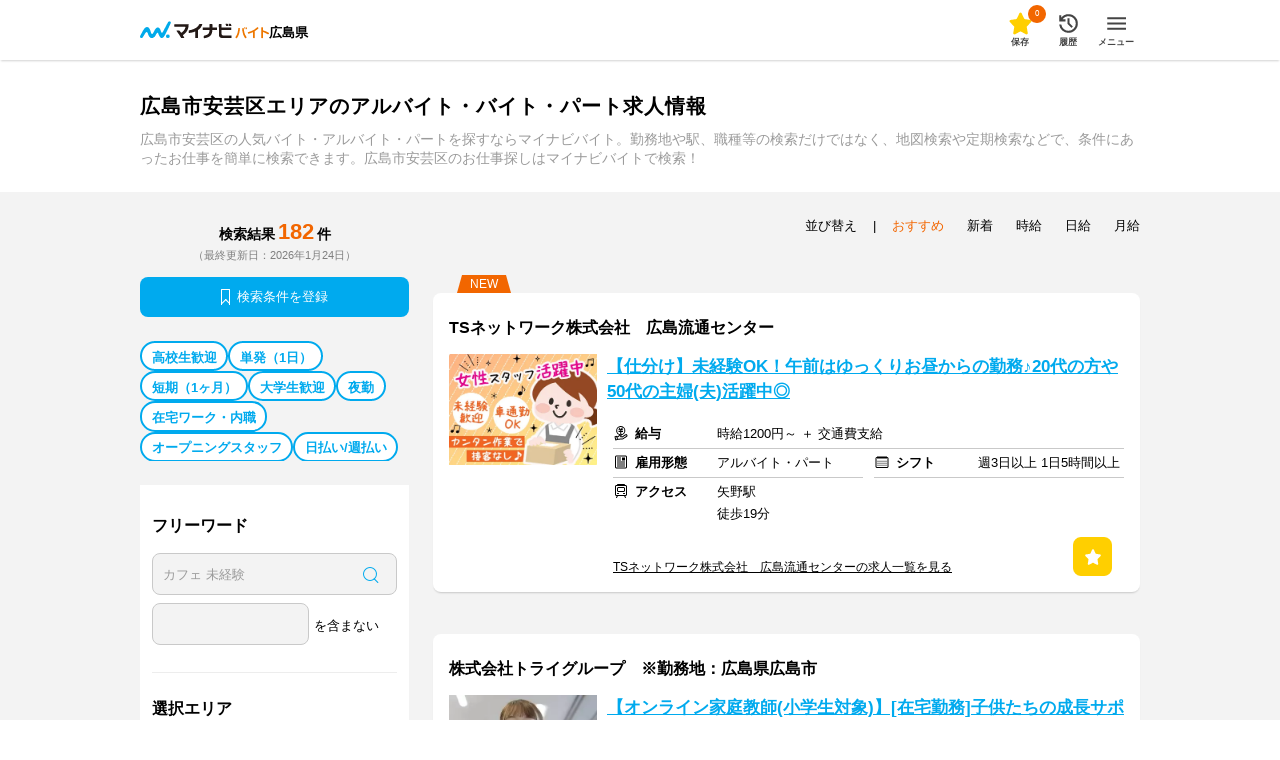

--- FILE ---
content_type: text/html; charset=utf-8
request_url: https://baito.mynavi.jp/hiroshima/city-339/town-183/
body_size: 76960
content:
<!doctype html>
<html data-n-head-ssr lang="ja" data-n-head="lang">
  <head data-n-head="">
    <title data-n-head="true">広島市安芸区エリアのアルバイト・バイト・パート求人情報｜マイナビバイト広島版で仕事探し</title><meta data-n-head="true" data-hid="charset" charset="utf-8"><meta data-n-head="true" httpEquiv="Pragma" content="no-cache"><meta data-n-head="true" httpEquiv="Cache-Control" content="content=&quot;no-cache, must-revalidate&quot;"><meta data-n-head="true" data-hid="viewport" name="viewport" content="width=device-width, initial-scale=1"><meta data-n-head="true" data-hid="noydir" name="robots" content="noydir"><meta data-n-head="true" data-hid="noodp" name="robots" content="noodp"><meta data-n-head="true" data-hid="format-detection" name="format-detection" content="telephone=no"><meta data-n-head="true" data-hid="index,follow" name="robots" content="index,follow"><meta data-n-head="true" data-hid="description" name="Description" content="マイナビバイト広島版は広島市安芸区のアルバイト・パートの求人情報が満載！
      1日～OKの短期、1200円以上の高時給、日払い、在宅のバイト求人など希望条件でカンタンにお仕事探しができます。アルバイト・パート情報を探すなら求人数・実績豊富なマイナビバイトにお任せ！"><meta data-n-head="true" data-hid="og:title" property="og:title" content="広島市安芸区エリアのアルバイト・バイト・パート求人情報｜マイナビバイト広島版で仕事探し"><link data-n-head="true" rel="icon" type="image/vnd.microsoft.icon" href="/favicon.ico"><link data-n-head="true" rel="canonical" href="https://baito.mynavi.jp/hiroshima/city-339/town-183/"><script data-n-head="true" key="gtmOriginalLocation" type="text/javascript">var dataLayer = dataLayer || []; dataLayer.push({originalLocation: document.location.protocol + String.fromCharCode(47, 47) + document.location.hostname + document.location.pathname + document.location.search});</script><script data-n-head="true" src="https://cdn-blocks.karte.io/d89fcd9c73c924684d64e2695013f735/builder.js" type="text/javascript"></script><script data-n-head="true" src="//www.googletagmanager.com/gtm.js?id=GTM-5GQJJT&amp;l=dataLayer" async="true"></script><link rel="preload" href="/_nuxt/afdb46a8763d7c9af9af.js" as="script"><link rel="preload" href="/_nuxt/7d41bcf838146da2b3a4.js" as="script"><link rel="preload" href="/_nuxt/c385b83182d6650d38a8.js" as="script"><link rel="preload" href="/_nuxt/f8f019a3523256d9a49c.js" as="script"><link rel="preload" href="/_nuxt/968a7fee913c97e2c935.js" as="script"><style data-vue-ssr-id="0584562d:0 b56f718a:0 4cf4eecd:0 45094b0f:0 3a3313cb:0 6da1d399:0 427328bb:0 45d7cac9:0 b8039366:0 6c6595d2:0 a37e8f26:0 20db9653:0 85e5fa66:0 dea7db52:0 1e70dc94:0 350458a5:0 290bc322:0 431e8bb8:0 2e350360:0 037b2e72:0 1265103a:0 adc72670:0 4136024e:0 6a89b122:0 c39fa9a8:0 c2fb182a:0 93480d64:0 78bba09c:0 56a37b5f:0 0865d29a:0 68e56b5c:0 444aa95a:0 a3f7e004:0">a,abbr,acronym,address,applet,article,aside,audio,b,big,blockquote,body,canvas,caption,center,cite,code,dd,del,details,dfn,div,dl,dt,em,embed,fieldset,figcaption,figure,footer,form,h1,h2,h3,h4,h5,h6,header,hgroup,html,i,iframe,img,ins,kbd,label,legend,li,mark,menu,nav,object,ol,output,p,pre,q,ruby,s,samp,section,small,span,strike,strong,sub,summary,sup,table,tbody,td,tfoot,th,thead,time,tr,tt,u,ul,var,video{margin:0;padding:0;border:0;font-size:100%;font:inherit;vertical-align:baseline}article,aside,details,figcaption,figure,footer,header,hgroup,menu,nav,section{display:block}body{line-height:1;-webkit-text-size-adjust:100%}ol,ul{list-style:none}blockquote,q{quotes:none}blockquote:after,blockquote:before,q:after,q:before{content:"";content:none}table{border-collapse:collapse;border-spacing:0}
.page-enter-active,.page-leave-active{-webkit-transition:opacity .1s;transition:opacity .1s}.page-enter,.page-leave-active{opacity:0}.bounce-enter-active{-webkit-animation:bounce-in .8s;animation:bounce-in .8s}.bounce-leave-active{-webkit-animation:bounce-out .5s;animation:bounce-out .5s}@-webkit-keyframes bounce-in{0%{-webkit-transform:scale(0);transform:scale(0)}50%{-webkit-transform:scale(1.5);transform:scale(1.5)}to{-webkit-transform:scale(1);transform:scale(1)}}@keyframes bounce-in{0%{-webkit-transform:scale(0);transform:scale(0)}50%{-webkit-transform:scale(1.5);transform:scale(1.5)}to{-webkit-transform:scale(1);transform:scale(1)}}@-webkit-keyframes bounce-out{0%{-webkit-transform:scale(1);transform:scale(1)}50%{-webkit-transform:scale(1.5);transform:scale(1.5)}to{-webkit-transform:scale(0);transform:scale(0)}}@keyframes bounce-out{0%{-webkit-transform:scale(1);transform:scale(1)}50%{-webkit-transform:scale(1.5);transform:scale(1.5)}to{-webkit-transform:scale(0);transform:scale(0)}}.slide-left-enter,.slide-right-leave-active{opacity:0;-webkit-transform:translate(30px);transform:translate(30px)}.slide-left-leave-active,.slide-right-enter{opacity:0;-webkit-transform:translate(-30px);transform:translate(-30px)}
.skeleton-loading{background:#d9d9d9;position:relative;overflow:hidden;border-radius:8px}.skeleton-loading:before{content:"";position:absolute;top:0;left:0;width:100%;height:100%;background:-webkit-gradient(linear,left top,right top,from(transparent),color-stop(#fff),to(transparent));background:linear-gradient(90deg,transparent,#fff,transparent);-webkit-animation:marquee 2s linear infinite;animation:marquee 2s linear infinite}@-webkit-keyframes marquee{0%{-webkit-transform:translateX(-100%);transform:translateX(-100%)}to{-webkit-transform:translateX(100%);transform:translateX(100%)}}@keyframes marquee{0%{-webkit-transform:translateX(-100%);transform:translateX(-100%)}to{-webkit-transform:translateX(100%);transform:translateX(100%)}}.skeleton-loading-non-animation{background:#ececec;border-radius:8px}.skeleton-loading-non-animation:after{content:"\00a0"}
@charset "UTF-8";html{font-family:Hiragino Sans,ヒラギノ角ゴシック,Hiragino Kaku Gothic ProN,ヒラギノ角ゴ ProN,Meiryo,メイリオ,MS PGothic,helvetica,sans-serif;color:#000;font-size:13px;font-weight:300}
@charset "UTF-8";.questionBaskyConciergeContent{width:100%;height:100%;box-sizing:border-box;position:relative}@media (min-width:768px){.questionBaskyConciergeContent{height:715px}}.baskyConcierge{width:100%;height:100%;background-color:#fff}@media (min-width:768px){.baskyConcierge{max-width:600px;height:calc(100% - 40px);max-height:676px}}.chatBaskySet{margin-bottom:16px;display:-webkit-box;display:flex;-webkit-box-align:start;align-items:flex-start}@media (min-width:768px){.chatBaskySet{margin-bottom:24px}}.chatBaskySet .basky{display:block;width:64px;height:89px;background-image:url(/_nuxt/img/57fbb10.png);background-repeat:no-repeat;background-size:cover;background-position-x:center;margin-right:16px}.chatBaskySet .balloon{width:calc(100% - 80px);max-width:237px;min-height:64px;background-color:#f3f3f3;border-radius:32px;margin-top:11px;position:relative}.chatBaskySet .balloon p{padding:20px 24px;font-weight:700;font-size:1.231rem;line-height:1.846rem}.chatBaskySet .balloon:before{content:"";display:block;width:30px;height:15px;background:linear-gradient(45deg,transparent,transparent 50%,#f3f3f3 0,#f3f3f3);position:absolute;left:-19px;top:25px}.questionBaskyConciergeChatArea{height:calc(100% - 315px);padding:0 20px;box-sizing:border-box;overflow-y:scroll}@media (min-width:768px){.questionBaskyConciergeChatArea{height:calc(100% - 352px);padding:0 32px}}@media (min-width:768px) and (max-height:600px){.questionBaskyConciergeChatArea{height:calc(100% - 243px)}}.questionBaskyConciergeChatArea .questionBaskyConciergeChatHistory{display:-webkit-box;display:flex;-webkit-box-orient:vertical;-webkit-box-direction:normal;flex-flow:column;-webkit-box-align:start;align-items:flex-start}.questionBaskyConciergeChatArea .questionBaskyConciergeChatHistory .chatBaskySet:first-child,.questionBaskyConciergeChatArea .questionBaskyConciergeChatHistory .userChatBalloon:first-child{margin-top:40px}.questionBaskyConciergeChatArea .questionBaskyConciergeChatHistory .chatBaskySet:last-child,.questionBaskyConciergeChatArea .questionBaskyConciergeChatHistory .userChatBalloon:last-child{margin-bottom:40px}@media (min-width:768px){.questionBaskyConciergeChatArea .questionBaskyConciergeChatHistory .chatBaskySet:last-child,.questionBaskyConciergeChatArea .questionBaskyConciergeChatHistory .userChatBalloon:last-child{margin-bottom:24px}}#baskyConciergeQuestion{overflow:hidden}.questionBaskyConciergeChatArea{-ms-overflow-style:none;scrollbar-width:none}.questionBaskyConciergeChatArea::-webkit-scrollbar{display:none}.userChatBalloon{width:166px;min-height:40px;background-color:#0ae;border-radius:20px;text-align:center;margin-bottom:16px;align-self:flex-end;position:relative}@media (min-width:768px){.userChatBalloon{margin-bottom:24px}}.userChatBalloon p{padding:8px 24px;font-weight:700;font-size:1.231rem;line-height:1.846rem;color:#fff}.userChatBalloon:before{content:"";display:block;width:12px;height:12px;background:linear-gradient(135deg,#0ae,#0ae 50%,transparent 0,transparent);position:absolute;right:0;top:calc(100% - 8px);-webkit-transform:rotate(60deg);transform:rotate(60deg)}.questionBaskyConciergeOptionArea{width:100%;height:243px;padding:24px 0;box-sizing:border-box;background-color:#0ae;overflow:hidden;position:fixed;bottom:0}@media (min-width:768px){.questionBaskyConciergeOptionArea{height:352px;padding:24px 0 32px;border-radius:0 0 8px 8px;position:absolute}}@media (min-width:768px) and (max-height:600px){.questionBaskyConciergeOptionArea{height:243px}}@media (min-width:768px) and (max-height:394px){.questionBaskyConciergeOptionArea{height:100%;overflow-y:scroll}}@media (max-width:768px) and (max-height:315px){.questionBaskyConciergeOptionArea{height:calc(100% - 72px);overflow-y:scroll;position:relative}}.questionBaskyConciergeOptionArea .question{width:100%;display:inline-block;font-size:1.154rem;color:#fff;text-align:center;margin-bottom:16px}@media (min-width:768px){.questionBaskyConciergeOptionArea .question{font-size:1.231rem}}.baskyConciergeEllipsisWhite{position:relative;overflow:hidden}.baskyConciergeEllipsisWhite:before{position:absolute;background-color:#fff;content:"…";bottom:0;right:8px}.baskyConciergeEllipsisWhite:after{position:absolute;background-color:#fff;content:"";width:100%;height:100%}.optionNumber2{width:100%;padding:0 32px;-webkit-box-pack:justify;justify-content:space-between;box-sizing:border-box}@media (min-width:768px){.optionNumber2{padding:0 24px}}.optionNumber2 .questionBaskyConciergeNext,.optionNumber2 .questionBaskyConciergePrevious{display:none}.optionNumber2 .optionList{width:100%}@media (min-width:768px){.optionNumber2 .optionList{width:552px}}.optionNumber2 .optionList .optionItem{width:100%;margin-bottom:8px;border-radius:8px}.optionNumber2 .optionList .optionItem button{width:100%;height:50px;background-color:#fff;color:#000;border:none;border-radius:8px;padding:5px;box-sizing:border-box;font-weight:700;font-size:.923rem;line-height:1.154rem;overflow:hidden}@media (min-width:768px){.optionNumber2 .optionList .optionItem button{height:80px}}@media (min-width:768px) and (max-height:600px){.optionNumber2 .optionList .optionItem button{height:50px}}.optionNumber2 .optionList .optionItem button:hover{opacity:1}@media (min-width:768px){.optionNumber2 .optionList .optionItem button:hover{opacity:.7}}.optionNumber2 .optionList .optionItem:last-child{margin-bottom:0}.optionNumber4{width:100%;padding:0 32px;box-sizing:border-box}@media (min-width:768px){.optionNumber4{padding:0 24px}}.optionNumber4 .questionBaskyConciergeNext,.optionNumber4 .questionBaskyConciergePrevious{display:none}.optionNumber4 .optionList{width:100%;display:-webkit-box;display:flex;flex-wrap:wrap;align-content:flex-start}@media (min-width:768px){.optionNumber4 .optionList{width:552px}}.optionNumber4 .optionList .optionItem{width:calc((100% - 8px)/2);margin:0 8px 8px 0;border-radius:8px}.optionNumber4 .optionList .optionItem button{width:100%;height:50px;background-color:#fff;color:#000;border:none;border-radius:8px;padding:5px;box-sizing:border-box;font-weight:700;font-size:.923rem;line-height:1.154rem;overflow:hidden}@media (min-width:768px){.optionNumber4 .optionList .optionItem button{height:80px}}@media (min-width:768px) and (max-height:600px){.optionNumber4 .optionList .optionItem button{height:50px}}.optionNumber4 .optionList .optionItem button:hover{opacity:1}@media (min-width:768px){.optionNumber4 .optionList .optionItem button:hover{opacity:.7}}.optionNumber4 .optionList .optionItem:nth-child(2n){margin-right:0}.optionNumber4 .optionList .optionItem:nth-of-type(5),.optionNumber4 .optionList .optionItem:nth-of-type(6){margin-bottom:0}.optionNumber7{width:100%;padding:0 32px;box-sizing:border-box}@media (min-width:768px){.optionNumber7{padding:0 24px}}.optionNumber7 .questionBaskyConciergeNext,.optionNumber7 .questionBaskyConciergePrevious{display:none}.optionNumber7 .optionList{width:100%;display:-webkit-box;display:flex;flex-wrap:wrap;align-content:flex-start}@media (min-width:768px){.optionNumber7 .optionList{width:552px}}.optionNumber7 .optionList .optionItem{width:calc((100% - 16px)/3);margin:0 8px 8px 0;border-radius:8px}.optionNumber7 .optionList .optionItem button{width:100%;height:50px;background-color:#fff;color:#000;border:none;border-radius:8px;padding:5px;box-sizing:border-box;font-weight:700;font-size:.923rem;line-height:1.154rem;overflow:hidden}@media (min-width:768px){.optionNumber7 .optionList .optionItem button{height:80px}}@media (min-width:768px) and (max-height:600px){.optionNumber7 .optionList .optionItem button{height:50px}}.optionNumber7 .optionList .optionItem button:hover{opacity:1}@media (min-width:768px){.optionNumber7 .optionList .optionItem button:hover{opacity:.7}}.optionNumber7 .optionList .optionItem:nth-child(3n){margin-right:0}.optionNumber7 .optionList .optionItem:nth-of-type(7),.optionNumber7 .optionList .optionItem:nth-of-type(8),.optionNumber7 .optionList .optionItem:nth-of-type(9){margin-bottom:0}.optionNumber10{width:200%;height:166px;display:-webkit-box;display:flex;-webkit-box-pack:justify;justify-content:space-between;position:relative}@media (min-width:768px){.optionNumber10{height:256px}}@media (min-width:768px) and (max-height:600px){.optionNumber10{height:166px}}.optionNumber10 .questionBaskyConciergeNext,.optionNumber10 .questionBaskyConciergePrevious{width:37px;height:80px;background-color:hsla(0,0%,100%,.9);line-height:80px;text-align:center;z-index:1;position:absolute}@media (min-width:768px){.optionNumber10 .questionBaskyConciergeNext,.optionNumber10 .questionBaskyConciergePrevious{width:52px;height:130px;line-height:130px}}.optionNumber10 .questionBaskyConciergeNext img,.optionNumber10 .questionBaskyConciergePrevious img{width:10px;height:18.5px;display:inline-block}@media (min-width:768px){.optionNumber10 .questionBaskyConciergeNext img,.optionNumber10 .questionBaskyConciergePrevious img{width:14px;height:26px}}.optionNumber10 .questionBaskyConciergePrevious{top:calc(50% - 40px);left:0}@media (min-width:768px){.optionNumber10 .questionBaskyConciergePrevious{top:calc(50% - 65px)}}.optionNumber10 .questionBaskyConciergePrevious img{-webkit-transform:rotate(180deg);transform:rotate(180deg)}.optionNumber10 .questionBaskyConciergeNext{top:calc(50% - 40px);left:calc(100vw - 37px)}@media (min-width:768px){.optionNumber10 .questionBaskyConciergeNext{top:calc(50% - 65px);left:548px}}.optionNumber10 .off{display:none}.optionNumber10 .optionList{width:100%;margin:0 32px;display:-webkit-box;display:flex;flex-wrap:wrap;align-content:flex-start;flex-shrink:1}@media (min-width:768px){.optionNumber10 .optionList{width:552px;margin:0 24px}}.optionNumber10 .optionList .optionItem{width:calc((100% - 16px)/3);margin:0 8px 8px 0;border-radius:8px}.optionNumber10 .optionList .optionItem button{width:100%;height:50px;background-color:#fff;color:#000;border:none;border-radius:8px;padding:5px;box-sizing:border-box;font-weight:700;font-size:.923rem;line-height:1.154rem;overflow:hidden}@media (min-width:768px){.optionNumber10 .optionList .optionItem button{height:80px}}@media (min-width:768px) and (max-height:600px){.optionNumber10 .optionList .optionItem button{height:50px}}.optionNumber10 .optionList .optionItem button:hover{opacity:1}@media (min-width:768px){.optionNumber10 .optionList .optionItem button:hover{opacity:.7}}.optionNumber10 .optionList .optionItem:nth-child(3n){margin-right:0}.optionNumber10 .optionList .optionItem:nth-of-type(7),.optionNumber10 .optionList .optionItem:nth-of-type(8),.optionNumber10 .optionList .optionItem:nth-of-type(9){margin-bottom:0}
.wrapOver{width:100%}.wrapOverBlue{width:100%;background-color:#f2f8f9}.wrapOverGray{width:100%;background-color:#f3f3f3}.wrap{width:100%;margin:0 auto;padding:16px 0 24px}@media (min-width:768px){.wrap{max-width:1034px;padding:16px 17px 32px;box-sizing:border-box}}.wrapCutter{width:100%;overflow:hidden}@media (min-width:768px){.wrapCutter{max-width:1000px;position:relative}}.wrapCutter .blueout,.wrapCutter .whiteout{display:none}@media (min-width:768px){.wrapCutter .blueout,.wrapCutter .whiteout{display:block;width:35px;height:80px;position:absolute;top:0;right:0}}.wrapCutter .whiteout{background:-webkit-gradient(linear,right top,left top,color-stop(50%,#fff),to(hsla(0,0%,100%,0)));background:linear-gradient(270deg,#fff 50%,hsla(0,0%,100%,0))}.wrapCutter .blueout{background:-webkit-gradient(linear,right top,left top,color-stop(50%,#f2f8f9),to(rgba(250,252,253,0)));background:linear-gradient(270deg,#f2f8f9 50%,rgba(250,252,253,0))}.wrapSubTitle{width:auto;margin:0 20px;display:-webkit-box;display:flex}@media (min-width:768px){.wrapSubTitle{max-width:1000px;margin:0}}.wrapItem{width:auto;margin:0 20px}@media (min-width:768px){.wrapItem{width:100%;margin:0}}.wrapItemSlide{width:1700%;display:inline-block;position:relative}.wrapItemSlideHasPadding{width:3000%;display:inline-block;position:relative;padding-left:20px}@media (min-width:768px){.wrapItemSlideHasPadding{padding-left:0}}
.checkBox{padding-left:24px;position:relative}.checkBox:before{content:"";display:inline-block;width:16px;height:16px;box-sizing:border-box;border:1px solid #c9c9c9;border-radius:2px;background-color:#f3f3f3;position:absolute;top:1px;left:0}.pagesInput:checked+.checkBox:before{background-image:url([data-uri]);background-repeat:no-repeat;background-size:12px;background-position:1px}.radio{padding-left:24px;position:relative}.radio:before{width:16px;height:16px;border:1px solid #c9c9c9;border-radius:8px;background-color:#f3f3f3;top:-1px;left:0}.pagesInput:checked+.radio:after,.radio:before{content:"";display:inline-block;position:absolute;box-sizing:border-box}.pagesInput:checked+.radio:after{width:8px;height:8px;border-radius:4px;background-color:#0ae;top:3px;left:4px}
.btnBatu,.btnBatuPages{display:inline-block;width:24px;height:24px;border:1px solid #c9c9c9;border-radius:50%;background-color:#fff;box-sizing:border-box;cursor:pointer;position:relative;top:-4px}.btnBatu:before,.btnBatuPages:before{width:2px;height:14px;left:50%;margin:4px 0 0 -1px}.btnBatu:after,.btnBatu:before,.btnBatuPages:after,.btnBatuPages:before{display:block;content:"";background-color:#222526;-webkit-transform:rotate(45deg);transform:rotate(45deg);position:absolute}.btnBatu:after,.btnBatuPages:after{width:14px;height:2px;top:50%;margin:-1px 0 0 4px}.btnBatu:hover,.btnBatuPages:hover{opacity:.7}.btnBatuPages{top:auto;right:inherit;flex-shrink:0;margin:-5px 8px 0 0}@media (min-width:768px){.btnBatuPages{width:28px;height:28px}}@media (min-width:768px){.btnBatuPages:before{height:18px}}@media (min-width:768px){.btnBatuPages:after{width:18px}}.btnBatuPages:hover{opacity:.7}.btnOval{font-weight:700;box-sizing:border-box;display:inline-block;padding:0 16px;margin:0 8px 8px 0;color:#0ae;text-align:center;height:34px;line-height:33px;background-color:#fff;border:2px solid #0ae;border-radius:25px;word-break:keep-all;cursor:pointer}@media (min-width:768px){.btnOval{height:32px;line-height:30px;margin:0 8px 16px 0}}.btnViewOval{display:-webkit-box;display:flex;-webkit-box-align:center;align-items:center;-webkit-box-pack:center;justify-content:center;height:24px;line-height:24px;background-color:#fff;color:#0ae;font-weight:700;font-size:.846rem;text-align:center;box-sizing:border-box;border:1px solid #c9c9c9;border-radius:25px;padding:1px 8px 0;letter-spacing:1px;word-break:keep-all;cursor:pointer;margin-top:-5px;flex-shrink:0}@media (min-width:768px){.btnViewOval{height:28px;line-height:28px;font-size:.923rem;padding:1px 16px 0}}:root .btnViewOval,_::-webkit-full-page-media,_:future{padding:0 8px}@media (min-width:768px){:root .btnViewOval,_::-webkit-full-page-media,_:future{padding:1px 16px 0}}.btnViewOval:hover{opacity:.7}.btnViewOvalBig{width:100%;display:inline-block;padding:8px 16px;box-sizing:border-box;color:#0ae;text-align:center;min-height:30px;border:1px solid #c9c9c9;border-radius:25px;cursor:pointer}@media (min-width:768px){.btnViewOvalBig{font-size:1.077rem;min-height:40px}}.btnSimpleSquare,.btnSimpleSquareBlue{width:100%;height:50px;font-size:1.231rem;font-weight:700;background-color:#fff;color:#0ae;border:1px solid #0ae;text-align:center;line-height:50px;box-sizing:border-box;border-radius:8px;cursor:pointer}.btnSimpleSquareBlue{color:#fff;background-color:#0ae}
.layer,.layerBase{display:block;visibility:hidden;left:0;top:0;right:0;bottom:0;z-index:9999}@media (min-width:768px){.layer,.layerBase{position:absolute;height:100%}}.layer{position:fixed}@media (min-width:768px){.layer{position:fixed}}.isOpen{visibility:visible}.layerOverlay{position:fixed;background-color:rgba(0,0,0,.7);left:0;right:0;bottom:0;top:0}.isMultiple>.layerOverlay{background-color:transparent}.modalInner{display:block;position:fixed;z-index:99999;overflow:hidden;background-color:#fff}@media (min-width:768px){.modalInner{position:absolute;top:40px;left:0;right:0;margin:0 auto;border-radius:8px}}.searchModalInner{width:100%;height:100%}@media (min-width:768px){.searchModalInner{height:calc(100% - 80px);min-height:285px;width:660px}}.modalContent{height:100%;width:100%;overflow-x:hidden}.modalContentBody{width:100%;height:100%;display:none;overflow-y:scroll;-webkit-overflow-scrolling:touch;-ms-overflow-style:none;scrollbar-width:none}.modalContentBody::-webkit-scrollbar{display:none}.modalContentOpen{display:block}.modalLoading{position:absolute;width:100%;height:100%;background-color:rgba(0,0,0,.3);z-index:99;display:none;-webkit-box-align:center;align-items:center;-webkit-box-pack:center;justify-content:center}.modalLoadingOn{display:-webkit-box;display:flex}.spModalScrollFix{position:fixed;touch-action:none}
body{box-sizing:border-box;word-break:break-all}@media (min-width:768px){body{min-width:1200px}}@-moz-document url-prefix(){body{word-break:break-word}}a{display:block;text-decoration:none;color:#000;cursor:pointer;-webkit-tap-highlight-color:rgba(0,0,0,0)}a:hover{opacity:.7}a.disabledLink{pointer-events:none;cursor:default}img{display:block}label{-webkit-tap-highlight-color:rgba(0,0,0,0)}button,input,select,textarea{font-family:inherit;font-size:100%}input{-webkit-appearance:none;-moz-appearance:none;appearance:none}input[type=button]:hover,input[type=submit]:hover{opacity:.7;cursor:pointer}input[type=checkbox],input[type=radio]{display:none}input::-ms-clear,input::-ms-reveal{display:none}textarea{-webkit-appearance:none;-moz-appearance:none;appearance:none;resize:none;overflow:auto}input[type]:focus,select:focus,textarea:focus{box-shadow:inset 0 0 0 .2rem #4287f5;outline:none;border:none}button{-webkit-appearance:none;-moz-appearance:none;appearance:none;padding:0;cursor:pointer}button:hover{opacity:.7}select{color:#9b9b9b;-webkit-appearance:none;-moz-appearance:none;appearance:none}select.selected{color:#000}select option.default{color:#9b9b9b}select option.choices{color:#000}select::-ms-expand{display:none}.shadow{box-shadow:0 2px 2px -1px rgba(0,0,0,.18)}.shadowInset{box-shadow:inset 0 2px 2px -1px rgba(0,0,0,.18)}.hideShow{display:none}@media (min-width:768px){.hideShow{display:block}}.showHide{display:block}@media (min-width:768px){.showHide{display:none}}.hide{display:none}.show{display:block}.floatL{float:left}.floatR{float:right}.floatLSp{float:left}@media (min-width:768px){.floatLSp{float:none}}.floatRSp{float:right}@media (min-width:768px){.floatRSp{float:none}}@media (min-width:768px){.floatLPc{float:left}}@media (min-width:768px){.floatRPc{float:right}}.overflowH{overflow:hidden}.clear:after{content:"";display:block;clear:both}.ellipsisGray,.ellipsisWhite{position:relative;overflow:hidden}.ellipsisWhite:after,.ellipsisWhite:before{position:absolute;background-color:#fff}.ellipsisGray:after,.ellipsisGray:before{position:absolute;background-color:#f3f3f3}.ellipsisGray:before,.ellipsisWhite:before{content:"...";bottom:0;right:0}.ellipsisGray:after,.ellipsisWhite:after{content:"";width:100%;height:100%}.zIndex9999{position:relative;z-index:9999}
@media (min-width:768px){.wrapArrow{display:block;max-width:1000px;margin:0 auto;position:relative}}.wrapArrow .next,.wrapArrow .previous{display:none}@media (min-width:768px){.wrapArrow .next,.wrapArrow .previous{display:block;width:33px;height:33px;border-radius:50%;line-height:33px;text-align:center;background-color:#fff;border:1px solid #c9c9c9;z-index:10;color:#0ae;cursor:pointer;position:absolute;top:calc(50% - 16.5px)}}.wrapArrow .next img,.wrapArrow .previous img{width:8px;height:17px;margin-top:8px;display:inline-block}.wrapArrow .previous{left:-17px;-webkit-transform:rotate(180deg);transform:rotate(180deg)}.wrapArrow .next{right:-17px}.wrapArrow .off{display:none}
.subTitle{width:100%;font-size:1.231rem;margin:0 8px 24px 0;font-weight:700;line-height:1.385rem;display:inline-block;flex-shrink:1}@media (min-width:768px){.subTitle{font-size:1.538rem;line-height:1.769rem}}.subTitle:last-child{margin-right:0}
.iconMinus,.iconPlus{display:inline-block;width:16px;height:16px;position:relative;box-shadow:0 0 0 1px rgba(0,0,0,.1);border-radius:50%;background:#9b9b9b;margin-right:9px;top:calc(50% - 9px);left:1px}.iconPlus:before{width:2px;height:10px;margin:0 0 0 -1px;top:3px;left:50%}.iconMinus:after,.iconPlus:after,.iconPlus:before{display:block;content:"";background:#fff;position:absolute}.iconMinus:after,.iconPlus:after{top:50%;left:3px;width:10px;height:2px;margin:-1px 0 0}.iconCheckMark{display:inline-block;width:16px;height:16px;background-image:url([data-uri]);background-repeat:no-repeat;background-size:cover;margin-right:3px;vertical-align:sub}@media (min-width:768px){.iconCheckMark{width:18px}}.iconSearchglass{display:inline-block;color:#fff;position:relative;margin-right:8px;margin-top:-4px;width:13px;height:13px;border:1px solid;border-radius:50%;-webkit-transform:rotate(-45deg);transform:rotate(-45deg);box-sizing:border-box}.iconSearchglass:before{content:"";position:absolute;top:12px;left:5px;height:7px;width:1px;background-color:currentColor}.iconBookmark{color:#fff;display:inline-block;position:relative;margin-right:7px;width:7px;height:15px;border-radius:1px 1px 0 0;border-right:1px solid}.iconBookmark,.iconBookmark:before{border-top:1px solid;border-left:1px solid}.iconBookmark:before{content:"";position:absolute;top:10px;left:1px;width:4.5px;height:4.5px;-webkit-transform:rotate(45deg);transform:rotate(45deg)}.iconWage{background-image:url(/_nuxt/img/f69c21d.svg)}.iconEmployee{background-image:url([data-uri])}.iconShift{background-image:url([data-uri])}.iconArea{background-image:url([data-uri])}.iconTimeWidth{background-image:url([data-uri])}.iconAccess{background-image:url(/_nuxt/img/2a61f80.svg)}.iconInterviewArea{background-image:url(/_nuxt/img/fcbaab5.svg)}.iconJobOfferCard{background-repeat:no-repeat;background-position-y:5px;padding-left:26px}@media (min-width:768px){.iconJobOfferCard{padding-left:22px}}.iconCheck{background-image:url([data-uri]);width:12px;height:12px;display:inline-block;position:absolute;left:8px;top:calc(50% - 6px)}.iconStar{background-image:url([data-uri]);width:18px;height:18px;display:inline-block;margin-right:3px;vertical-align:sub;background-size:contain;background-repeat:no-repeat}
.swiper-container{margin:0 auto;position:relative;overflow:hidden;list-style:none;padding:0;z-index:1}.swiper-container-no-flexbox .swiper-slide{float:left}.swiper-container-vertical>.swiper-wrapper{-webkit-box-orient:vertical;-webkit-box-direction:normal;-webkit-flex-direction:column;-ms-flex-direction:column;flex-direction:column}.swiper-wrapper{position:relative;width:100%;height:100%;z-index:1;display:-webkit-box;display:-webkit-flex;display:-ms-flexbox;display:flex;-webkit-transition-property:-webkit-transform;transition-property:-webkit-transform;-o-transition-property:transform;transition-property:transform;transition-property:transform,-webkit-transform;-webkit-box-sizing:content-box;box-sizing:content-box}.swiper-container-android .swiper-slide,.swiper-wrapper{-webkit-transform:translateZ(0);transform:translateZ(0)}.swiper-container-multirow>.swiper-wrapper{-webkit-flex-wrap:wrap;-ms-flex-wrap:wrap;flex-wrap:wrap}.swiper-container-free-mode>.swiper-wrapper{-webkit-transition-timing-function:ease-out;-o-transition-timing-function:ease-out;transition-timing-function:ease-out;margin:0 auto}.swiper-slide{-webkit-flex-shrink:0;-ms-flex-negative:0;flex-shrink:0;width:100%;height:100%;position:relative;-webkit-transition-property:-webkit-transform;transition-property:-webkit-transform;-o-transition-property:transform;transition-property:transform;transition-property:transform,-webkit-transform}.swiper-slide-invisible-blank{visibility:hidden}.swiper-container-autoheight,.swiper-container-autoheight .swiper-slide{height:auto}.swiper-container-autoheight .swiper-wrapper{-webkit-box-align:start;-webkit-align-items:flex-start;-ms-flex-align:start;align-items:flex-start;-webkit-transition-property:height,-webkit-transform;transition-property:height,-webkit-transform;-o-transition-property:transform,height;transition-property:transform,height;transition-property:transform,height,-webkit-transform}.swiper-container-3d{-webkit-perspective:1200px;perspective:1200px}.swiper-container-3d .swiper-cube-shadow,.swiper-container-3d .swiper-slide,.swiper-container-3d .swiper-slide-shadow-bottom,.swiper-container-3d .swiper-slide-shadow-left,.swiper-container-3d .swiper-slide-shadow-right,.swiper-container-3d .swiper-slide-shadow-top,.swiper-container-3d .swiper-wrapper{-webkit-transform-style:preserve-3d;transform-style:preserve-3d}.swiper-container-3d .swiper-slide-shadow-bottom,.swiper-container-3d .swiper-slide-shadow-left,.swiper-container-3d .swiper-slide-shadow-right,.swiper-container-3d .swiper-slide-shadow-top{position:absolute;left:0;top:0;width:100%;height:100%;pointer-events:none;z-index:10}.swiper-container-3d .swiper-slide-shadow-left{background-image:-webkit-gradient(linear,right top,left top,from(rgba(0,0,0,.5)),to(transparent));background-image:-webkit-linear-gradient(right,rgba(0,0,0,.5),transparent);background-image:-o-linear-gradient(right,rgba(0,0,0,.5),transparent);background-image:linear-gradient(270deg,rgba(0,0,0,.5),transparent)}.swiper-container-3d .swiper-slide-shadow-right{background-image:-webkit-gradient(linear,left top,right top,from(rgba(0,0,0,.5)),to(transparent));background-image:-webkit-linear-gradient(left,rgba(0,0,0,.5),transparent);background-image:-o-linear-gradient(left,rgba(0,0,0,.5),transparent);background-image:linear-gradient(90deg,rgba(0,0,0,.5),transparent)}.swiper-container-3d .swiper-slide-shadow-top{background-image:-webkit-gradient(linear,left bottom,left top,from(rgba(0,0,0,.5)),to(transparent));background-image:-webkit-linear-gradient(bottom,rgba(0,0,0,.5),transparent);background-image:-o-linear-gradient(bottom,rgba(0,0,0,.5),transparent);background-image:linear-gradient(0deg,rgba(0,0,0,.5),transparent)}.swiper-container-3d .swiper-slide-shadow-bottom{background-image:-webkit-gradient(linear,left top,left bottom,from(rgba(0,0,0,.5)),to(transparent));background-image:-webkit-linear-gradient(top,rgba(0,0,0,.5),transparent);background-image:-o-linear-gradient(top,rgba(0,0,0,.5),transparent);background-image:linear-gradient(180deg,rgba(0,0,0,.5),transparent)}.swiper-container-wp8-horizontal,.swiper-container-wp8-horizontal>.swiper-wrapper{-ms-touch-action:pan-y;touch-action:pan-y}.swiper-container-wp8-vertical,.swiper-container-wp8-vertical>.swiper-wrapper{-ms-touch-action:pan-x;touch-action:pan-x}.swiper-button-next,.swiper-button-prev{position:absolute;top:50%;width:27px;height:44px;margin-top:-22px;z-index:10;cursor:pointer;background-size:27px 44px;background-position:50%;background-repeat:no-repeat}.swiper-button-next.swiper-button-disabled,.swiper-button-prev.swiper-button-disabled{opacity:.35;cursor:auto;pointer-events:none}.swiper-button-prev,.swiper-container-rtl .swiper-button-next{background-image:url("data:image/svg+xml;charset=utf-8,%3Csvg xmlns='http://www.w3.org/2000/svg' viewBox='0 0 27 44'%3E%3Cpath d='M0 22L22 0l2.1 2.1L4.2 22l19.9 19.9L22 44 0 22z' fill='%23007aff'/%3E%3C/svg%3E");left:10px;right:auto}.swiper-button-next,.swiper-container-rtl .swiper-button-prev{background-image:url("data:image/svg+xml;charset=utf-8,%3Csvg xmlns='http://www.w3.org/2000/svg' viewBox='0 0 27 44'%3E%3Cpath d='M27 22L5 44l-2.1-2.1L22.8 22 2.9 2.1 5 0l22 22z' fill='%23007aff'/%3E%3C/svg%3E");right:10px;left:auto}.swiper-button-prev.swiper-button-white,.swiper-container-rtl .swiper-button-next.swiper-button-white{background-image:url("data:image/svg+xml;charset=utf-8,%3Csvg xmlns='http://www.w3.org/2000/svg' viewBox='0 0 27 44'%3E%3Cpath d='M0 22L22 0l2.1 2.1L4.2 22l19.9 19.9L22 44 0 22z' fill='%23fff'/%3E%3C/svg%3E")}.swiper-button-next.swiper-button-white,.swiper-container-rtl .swiper-button-prev.swiper-button-white{background-image:url("data:image/svg+xml;charset=utf-8,%3Csvg xmlns='http://www.w3.org/2000/svg' viewBox='0 0 27 44'%3E%3Cpath d='M27 22L5 44l-2.1-2.1L22.8 22 2.9 2.1 5 0l22 22z' fill='%23fff'/%3E%3C/svg%3E")}.swiper-button-prev.swiper-button-black,.swiper-container-rtl .swiper-button-next.swiper-button-black{background-image:url("data:image/svg+xml;charset=utf-8,%3Csvg xmlns='http://www.w3.org/2000/svg' viewBox='0 0 27 44'%3E%3Cpath d='M0 22L22 0l2.1 2.1L4.2 22l19.9 19.9L22 44 0 22z'/%3E%3C/svg%3E")}.swiper-button-next.swiper-button-black,.swiper-container-rtl .swiper-button-prev.swiper-button-black{background-image:url("data:image/svg+xml;charset=utf-8,%3Csvg xmlns='http://www.w3.org/2000/svg' viewBox='0 0 27 44'%3E%3Cpath d='M27 22L5 44l-2.1-2.1L22.8 22 2.9 2.1 5 0l22 22z'/%3E%3C/svg%3E")}.swiper-button-lock{display:none}.swiper-pagination{position:absolute;text-align:center;-webkit-transition:opacity .3s;-o-transition:.3s opacity;transition:opacity .3s;-webkit-transform:translateZ(0);transform:translateZ(0);z-index:10}.swiper-pagination.swiper-pagination-hidden{opacity:0}.swiper-container-horizontal>.swiper-pagination-bullets,.swiper-pagination-custom,.swiper-pagination-fraction{bottom:10px;left:0;width:100%}.swiper-pagination-bullets-dynamic{overflow:hidden;font-size:0}.swiper-pagination-bullets-dynamic .swiper-pagination-bullet{-webkit-transform:scale(.33);-ms-transform:scale(.33);transform:scale(.33);position:relative}.swiper-pagination-bullets-dynamic .swiper-pagination-bullet-active,.swiper-pagination-bullets-dynamic .swiper-pagination-bullet-active-main{-webkit-transform:scale(1);-ms-transform:scale(1);transform:scale(1)}.swiper-pagination-bullets-dynamic .swiper-pagination-bullet-active-prev{-webkit-transform:scale(.66);-ms-transform:scale(.66);transform:scale(.66)}.swiper-pagination-bullets-dynamic .swiper-pagination-bullet-active-prev-prev{-webkit-transform:scale(.33);-ms-transform:scale(.33);transform:scale(.33)}.swiper-pagination-bullets-dynamic .swiper-pagination-bullet-active-next{-webkit-transform:scale(.66);-ms-transform:scale(.66);transform:scale(.66)}.swiper-pagination-bullets-dynamic .swiper-pagination-bullet-active-next-next{-webkit-transform:scale(.33);-ms-transform:scale(.33);transform:scale(.33)}.swiper-pagination-bullet{width:8px;height:8px;display:inline-block;border-radius:100%;background:#000;opacity:.2}button.swiper-pagination-bullet{border:none;margin:0;padding:0;-webkit-box-shadow:none;box-shadow:none;-webkit-appearance:none;-moz-appearance:none;appearance:none}.swiper-pagination-clickable .swiper-pagination-bullet{cursor:pointer}.swiper-pagination-bullet-active{opacity:1;background:#007aff}.swiper-container-vertical>.swiper-pagination-bullets{right:10px;top:50%;-webkit-transform:translate3d(0,-50%,0);transform:translate3d(0,-50%,0)}.swiper-container-vertical>.swiper-pagination-bullets .swiper-pagination-bullet{margin:6px 0;display:block}.swiper-container-vertical>.swiper-pagination-bullets.swiper-pagination-bullets-dynamic{top:50%;-webkit-transform:translateY(-50%);-ms-transform:translateY(-50%);transform:translateY(-50%);width:8px}.swiper-container-vertical>.swiper-pagination-bullets.swiper-pagination-bullets-dynamic .swiper-pagination-bullet{display:inline-block;-webkit-transition:top .2s,-webkit-transform .2s;transition:top .2s,-webkit-transform .2s;-o-transition:.2s transform,.2s top;transition:transform .2s,top .2s;transition:transform .2s,top .2s,-webkit-transform .2s}.swiper-container-horizontal>.swiper-pagination-bullets .swiper-pagination-bullet{margin:0 4px}.swiper-container-horizontal>.swiper-pagination-bullets.swiper-pagination-bullets-dynamic{left:50%;-webkit-transform:translateX(-50%);-ms-transform:translateX(-50%);transform:translateX(-50%);white-space:nowrap}.swiper-container-horizontal>.swiper-pagination-bullets.swiper-pagination-bullets-dynamic .swiper-pagination-bullet{-webkit-transition:left .2s,-webkit-transform .2s;transition:left .2s,-webkit-transform .2s;-o-transition:.2s transform,.2s left;transition:transform .2s,left .2s;transition:transform .2s,left .2s,-webkit-transform .2s}.swiper-container-horizontal.swiper-container-rtl>.swiper-pagination-bullets-dynamic .swiper-pagination-bullet{-webkit-transition:right .2s,-webkit-transform .2s;transition:right .2s,-webkit-transform .2s;-o-transition:.2s transform,.2s right;transition:transform .2s,right .2s;transition:transform .2s,right .2s,-webkit-transform .2s}.swiper-pagination-progressbar{background:rgba(0,0,0,.25);position:absolute}.swiper-pagination-progressbar .swiper-pagination-progressbar-fill{background:#007aff;position:absolute;left:0;top:0;width:100%;height:100%;-webkit-transform:scale(0);-ms-transform:scale(0);transform:scale(0);-webkit-transform-origin:left top;-ms-transform-origin:left top;transform-origin:left top}.swiper-container-rtl .swiper-pagination-progressbar .swiper-pagination-progressbar-fill{-webkit-transform-origin:right top;-ms-transform-origin:right top;transform-origin:right top}.swiper-container-horizontal>.swiper-pagination-progressbar,.swiper-container-vertical>.swiper-pagination-progressbar.swiper-pagination-progressbar-opposite{width:100%;height:4px;left:0;top:0}.swiper-container-horizontal>.swiper-pagination-progressbar.swiper-pagination-progressbar-opposite,.swiper-container-vertical>.swiper-pagination-progressbar{width:4px;height:100%;left:0;top:0}.swiper-pagination-white .swiper-pagination-bullet-active{background:#fff}.swiper-pagination-progressbar.swiper-pagination-white{background:hsla(0,0%,100%,.25)}.swiper-pagination-progressbar.swiper-pagination-white .swiper-pagination-progressbar-fill{background:#fff}.swiper-pagination-black .swiper-pagination-bullet-active{background:#000}.swiper-pagination-progressbar.swiper-pagination-black{background:rgba(0,0,0,.25)}.swiper-pagination-progressbar.swiper-pagination-black .swiper-pagination-progressbar-fill{background:#000}.swiper-pagination-lock{display:none}.swiper-scrollbar{border-radius:10px;position:relative;-ms-touch-action:none;background:rgba(0,0,0,.1)}.swiper-container-horizontal>.swiper-scrollbar{position:absolute;left:1%;bottom:3px;z-index:50;height:5px;width:98%}.swiper-container-vertical>.swiper-scrollbar{position:absolute;right:3px;top:1%;z-index:50;width:5px;height:98%}.swiper-scrollbar-drag{height:100%;width:100%;position:relative;background:rgba(0,0,0,.5);border-radius:10px;left:0;top:0}.swiper-scrollbar-cursor-drag{cursor:move}.swiper-scrollbar-lock{display:none}.swiper-zoom-container{width:100%;height:100%;display:-webkit-box;display:-webkit-flex;display:-ms-flexbox;display:flex;-webkit-box-pack:center;-webkit-justify-content:center;-ms-flex-pack:center;justify-content:center;-webkit-box-align:center;-webkit-align-items:center;-ms-flex-align:center;align-items:center;text-align:center}.swiper-zoom-container>canvas,.swiper-zoom-container>img,.swiper-zoom-container>svg{max-width:100%;max-height:100%;-o-object-fit:contain;object-fit:contain}.swiper-slide-zoomed{cursor:move}.swiper-lazy-preloader{width:42px;height:42px;position:absolute;left:50%;top:50%;margin-left:-21px;margin-top:-21px;z-index:10;-webkit-transform-origin:50%;-ms-transform-origin:50%;transform-origin:50%;-webkit-animation:swiper-preloader-spin 1s steps(12) infinite;animation:swiper-preloader-spin 1s steps(12) infinite}.swiper-lazy-preloader:after{display:block;content:"";width:100%;height:100%;background-image:url("data:image/svg+xml;charset=utf-8,%3Csvg viewBox='0 0 120 120' xmlns='http://www.w3.org/2000/svg' xmlns:xlink='http://www.w3.org/1999/xlink'%3E%3Cdefs%3E%3Cpath id='a' stroke='%236c6c6c' stroke-width='11' stroke-linecap='round' d='M60 7v20'/%3E%3C/defs%3E%3Cuse xlink:href='%23a' opacity='.27'/%3E%3Cuse xlink:href='%23a' opacity='.27' transform='rotate(30 60 60)'/%3E%3Cuse xlink:href='%23a' opacity='.27' transform='rotate(60 60 60)'/%3E%3Cuse xlink:href='%23a' opacity='.27' transform='rotate(90 60 60)'/%3E%3Cuse xlink:href='%23a' opacity='.27' transform='rotate(120 60 60)'/%3E%3Cuse xlink:href='%23a' opacity='.27' transform='rotate(150 60 60)'/%3E%3Cuse xlink:href='%23a' opacity='.37' transform='rotate(180 60 60)'/%3E%3Cuse xlink:href='%23a' opacity='.46' transform='rotate(210 60 60)'/%3E%3Cuse xlink:href='%23a' opacity='.56' transform='rotate(240 60 60)'/%3E%3Cuse xlink:href='%23a' opacity='.66' transform='rotate(270 60 60)'/%3E%3Cuse xlink:href='%23a' opacity='.75' transform='rotate(300 60 60)'/%3E%3Cuse xlink:href='%23a' opacity='.85' transform='rotate(330 60 60)'/%3E%3C/svg%3E");background-position:50%;background-size:100%;background-repeat:no-repeat}.swiper-lazy-preloader-white:after{background-image:url("data:image/svg+xml;charset=utf-8,%3Csvg viewBox='0 0 120 120' xmlns='http://www.w3.org/2000/svg' xmlns:xlink='http://www.w3.org/1999/xlink'%3E%3Cdefs%3E%3Cpath id='a' stroke='%23fff' stroke-width='11' stroke-linecap='round' d='M60 7v20'/%3E%3C/defs%3E%3Cuse xlink:href='%23a' opacity='.27'/%3E%3Cuse xlink:href='%23a' opacity='.27' transform='rotate(30 60 60)'/%3E%3Cuse xlink:href='%23a' opacity='.27' transform='rotate(60 60 60)'/%3E%3Cuse xlink:href='%23a' opacity='.27' transform='rotate(90 60 60)'/%3E%3Cuse xlink:href='%23a' opacity='.27' transform='rotate(120 60 60)'/%3E%3Cuse xlink:href='%23a' opacity='.27' transform='rotate(150 60 60)'/%3E%3Cuse xlink:href='%23a' opacity='.37' transform='rotate(180 60 60)'/%3E%3Cuse xlink:href='%23a' opacity='.46' transform='rotate(210 60 60)'/%3E%3Cuse xlink:href='%23a' opacity='.56' transform='rotate(240 60 60)'/%3E%3Cuse xlink:href='%23a' opacity='.66' transform='rotate(270 60 60)'/%3E%3Cuse xlink:href='%23a' opacity='.75' transform='rotate(300 60 60)'/%3E%3Cuse xlink:href='%23a' opacity='.85' transform='rotate(330 60 60)'/%3E%3C/svg%3E")}@-webkit-keyframes swiper-preloader-spin{to{-webkit-transform:rotate(1turn);transform:rotate(1turn)}}@keyframes swiper-preloader-spin{to{-webkit-transform:rotate(1turn);transform:rotate(1turn)}}.swiper-container .swiper-notification{position:absolute;left:0;top:0;pointer-events:none;opacity:0;z-index:-1000}.swiper-container-fade.swiper-container-free-mode .swiper-slide{-webkit-transition-timing-function:ease-out;-o-transition-timing-function:ease-out;transition-timing-function:ease-out}.swiper-container-fade .swiper-slide{pointer-events:none;-webkit-transition-property:opacity;-o-transition-property:opacity;transition-property:opacity}.swiper-container-fade .swiper-slide .swiper-slide{pointer-events:none}.swiper-container-fade .swiper-slide-active,.swiper-container-fade .swiper-slide-active .swiper-slide-active{pointer-events:auto}.swiper-container-cube{overflow:visible}.swiper-container-cube .swiper-slide{pointer-events:none;-webkit-backface-visibility:hidden;backface-visibility:hidden;z-index:1;visibility:hidden;-webkit-transform-origin:0 0;-ms-transform-origin:0 0;transform-origin:0 0;width:100%;height:100%}.swiper-container-cube .swiper-slide .swiper-slide{pointer-events:none}.swiper-container-cube.swiper-container-rtl .swiper-slide{-webkit-transform-origin:100% 0;-ms-transform-origin:100% 0;transform-origin:100% 0}.swiper-container-cube .swiper-slide-active,.swiper-container-cube .swiper-slide-active .swiper-slide-active{pointer-events:auto}.swiper-container-cube .swiper-slide-active,.swiper-container-cube .swiper-slide-next,.swiper-container-cube .swiper-slide-next+.swiper-slide,.swiper-container-cube .swiper-slide-prev{pointer-events:auto;visibility:visible}.swiper-container-cube .swiper-slide-shadow-bottom,.swiper-container-cube .swiper-slide-shadow-left,.swiper-container-cube .swiper-slide-shadow-right,.swiper-container-cube .swiper-slide-shadow-top{z-index:0;-webkit-backface-visibility:hidden;backface-visibility:hidden}.swiper-container-cube .swiper-cube-shadow{position:absolute;left:0;bottom:0;width:100%;height:100%;background:#000;opacity:.6;-webkit-filter:blur(50px);filter:blur(50px);z-index:0}.swiper-container-flip{overflow:visible}.swiper-container-flip .swiper-slide{pointer-events:none;-webkit-backface-visibility:hidden;backface-visibility:hidden;z-index:1}.swiper-container-flip .swiper-slide .swiper-slide{pointer-events:none}.swiper-container-flip .swiper-slide-active,.swiper-container-flip .swiper-slide-active .swiper-slide-active{pointer-events:auto}.swiper-container-flip .swiper-slide-shadow-bottom,.swiper-container-flip .swiper-slide-shadow-left,.swiper-container-flip .swiper-slide-shadow-right,.swiper-container-flip .swiper-slide-shadow-top{z-index:0;-webkit-backface-visibility:hidden;backface-visibility:hidden}.swiper-container-coverflow .swiper-wrapper{-ms-perspective:1200px}
[data-v-9a756f2a]:export{minWidthPc:768px}.loading[data-v-9a756f2a]{z-index:10000;position:fixed;top:0;width:100%;height:100%}
@charset "UTF-8";[data-v-46f8a622]:export{minWidthPc:768px}.modalLoading[data-v-46f8a622]{position:absolute;width:100%;height:100%;background-color:rgba(0,0,0,.3);z-index:99;display:none;-webkit-box-align:center;align-items:center;-webkit-box-pack:center;justify-content:center}.modalLoadingOn[data-v-46f8a622]{display:-webkit-box;display:flex}.telEntryModalLoadingText[data-v-46f8a622]:before{content:"応募用電話番号取得中";color:#fff;size:1.231rem;position:absolute;letter-spacing:.64px;z-index:99;text-shadow:0 0 16px rgba(0,0,0,.85)}@-webkit-keyframes ball-scale-multiple-data-v-46f8a622{0%{-webkit-transform:scale(0);transform:scale(0);opacity:0}5%{opacity:1}to{-webkit-transform:scale(1);transform:scale(1);opacity:0}}@keyframes ball-scale-multiple-data-v-46f8a622{0%{-webkit-transform:scale(0);transform:scale(0);opacity:0}5%{opacity:1}to{-webkit-transform:scale(1);transform:scale(1);opacity:0}}.ball-scale-multiple[data-v-46f8a622]{position:relative;-webkit-transform:translateY(-30px);transform:translateY(-30px)}.ball-scale-multiple>div[data-v-46f8a622]:nth-child(2){-webkit-animation-delay:-.4s;animation-delay:-.4s}.ball-scale-multiple>div[data-v-46f8a622]:nth-child(3){-webkit-animation-delay:-.2s;animation-delay:-.2s}.ball-scale-multiple>div[data-v-46f8a622]{background-color:#fff;border-radius:100%;position:absolute;left:-30px;top:0;opacity:0;margin:0;width:60px;height:60px;-webkit-animation:ball-scale-multiple-data-v-46f8a622 1s linear 0s infinite;animation:ball-scale-multiple-data-v-46f8a622 1s linear 0s infinite}
[data-v-469e4fa4]:export{minWidthPc:768px}.fullHeaderWrap[data-v-469e4fa4]{background:#fff;position:fixed;top:0;width:100%;z-index:9999}.fullHeaderInner[data-v-469e4fa4]{display:-webkit-box;display:flex;-webkit-box-pack:justify;justify-content:space-between;-webkit-box-align:center;align-items:center;height:50px;padding:0 10px}@media (min-width:768px){.fullHeaderInner[data-v-469e4fa4]{max-width:1034px;margin:0 auto;height:60px;padding:0 17px;box-sizing:border-box}}@media screen and (max-width:374px){.fullHeaderInner[data-v-469e4fa4]{padding:0 3px}}.fullHeaderLeft[data-v-469e4fa4]{display:-webkit-box;display:flex;-webkit-box-align:end;align-items:flex-end;grid-gap:6px;gap:6px}.prefectureText[data-v-469e4fa4]{font-weight:700}.mynaviLogoLarge[data-v-469e4fa4]{height:22px;width:155px}.mynaviLogo[data-v-469e4fa4]{height:18px;width:129px}.fullHeaderLeftPrefectureTop[data-v-469e4fa4]{display:-webkit-box;display:flex;-webkit-box-orient:vertical;-webkit-box-direction:normal;flex-direction:column;grid-gap:4px;gap:4px;margin-top:2px}@media (min-width:768px){.fullHeaderLeftPrefectureTop[data-v-469e4fa4]{grid-gap:8px;gap:8px;margin-top:0}}.prefectureTopLink[data-v-469e4fa4]{display:-webkit-box;display:flex;-webkit-box-orient:vertical;-webkit-box-direction:normal;flex-direction:column;grid-gap:4px;gap:4px}@media (min-width:768px){.prefectureTopLink[data-v-469e4fa4]{grid-gap:8px;gap:8px}}.prefectureTopLinkH1[data-v-469e4fa4]{color:#444;font-size:.81rem;font-weight:600;padding-top:2px}@media (min-width:768px){.prefectureTopLinkH1[data-v-469e4fa4]{font-size:1rem;padding-top:0}}.fullHeaderRight[data-v-469e4fa4]{display:-webkit-box;display:flex;-webkit-box-align:center;align-items:center;height:18px;grid-gap:4px;gap:4px}.animationFullHeader[data-v-469e4fa4]{-webkit-animation:animationFullHeader-data-v-469e4fa4 .2s 2 alternate;animation:animationFullHeader-data-v-469e4fa4 .2s 2 alternate}.buttonClear[data-v-469e4fa4]{border:0;background:none;outline:0}.headerButton[data-v-469e4fa4]{display:-webkit-box;display:flex;-webkit-box-orient:vertical;-webkit-box-direction:normal;flex-direction:column;-webkit-box-align:center;align-items:center;-webkit-box-pack:center;justify-content:center;width:38px;height:38px}@media (min-width:768px){.headerButton[data-v-469e4fa4]{width:48px;height:48px}}.headerButtonIconWrap[data-v-469e4fa4]{position:relative}.headerButtonIconWrapIcon[data-v-469e4fa4]{width:23px;height:23px}@media (min-width:768px){.headerButtonIconWrapIcon[data-v-469e4fa4]{width:25px;height:25px}}.headerButtonLabel[data-v-469e4fa4]{color:#444;font-size:.692rem;font-weight:600;line-height:1.5}.headerButtonIconWrapBadge[data-v-469e4fa4]{position:absolute;background:#f26600;height:14px;width:14px;border-radius:50px;color:#fff;font-size:.615rem;line-height:14px;text-align:center;left:20px;top:-2px;white-space:nowrap}@media (min-width:768px){.headerButtonIconWrapBadge[data-v-469e4fa4]{height:18px;width:18px;line-height:18px;top:-6px}}@-webkit-keyframes animationFullHeader-data-v-469e4fa4{to{height:30px;width:30px;font-size:1.923rem;line-height:2.308rem;left:14px;top:-7px;@media (min-width:768px){top:-10px}}}@keyframes animationFullHeader-data-v-469e4fa4{to{height:30px;width:30px;font-size:1.923rem;line-height:2.308rem;left:14px;top:-7px;@media (min-width:768px){top:-10px}}}
[data-v-34bdcb76]:export{minWidthPc:768px}.skeleton-loading[data-v-34bdcb76]{background:#d9d9d9;position:relative;overflow:hidden;border-radius:8px}.skeleton-loading[data-v-34bdcb76]:before{content:"";position:absolute;top:0;left:0;width:100%;height:100%;background:-webkit-gradient(linear,left top,right top,from(transparent),color-stop(#fff),to(transparent));background:linear-gradient(90deg,transparent,#fff,transparent);-webkit-animation:marquee-data-v-34bdcb76 2s linear infinite;animation:marquee-data-v-34bdcb76 2s linear infinite}@-webkit-keyframes marquee-data-v-34bdcb76{0%{-webkit-transform:translateX(-100%);transform:translateX(-100%)}to{-webkit-transform:translateX(100%);transform:translateX(100%)}}@keyframes marquee-data-v-34bdcb76{0%{-webkit-transform:translateX(-100%);transform:translateX(-100%)}to{-webkit-transform:translateX(100%);transform:translateX(100%)}}.skeleton-loading-non-animation[data-v-34bdcb76]{background:#ececec;border-radius:8px}.skeleton-loading-non-animation[data-v-34bdcb76]:after{content:"\00a0"}.cardTabWrap[data-v-34bdcb76]{width:100%;padding-left:16px;box-sizing:border-box}@media (min-width:768px){.cardTabWrap[data-v-34bdcb76]{padding-left:24px;height:18px}}.tabJobOfferCardContentWrap[data-v-34bdcb76]{width:100%;padding:16px;background-color:#fff;box-sizing:border-box;border-radius:8px;display:inline-block;position:relative}@media (min-width:768px){.tabJobOfferCardContentWrap[data-v-34bdcb76]{padding:24px 16px 16px}}.tabJobOfferCardContentWrap .shopNameWrap[data-v-34bdcb76]{width:60%;margin-bottom:16px;display:-webkit-box;display:flex}.tabJobOfferCardContentWrap .shopNameWrap .shopName[data-v-34bdcb76]{width:100%;display:inline-block;font-weight:700;line-height:1.538rem;margin-right:8px;flex-shrink:1}@media (min-width:768px){.tabJobOfferCardContentWrap .shopNameWrap .shopName[data-v-34bdcb76]{font-size:1.231rem;line-height:1.692rem}}.tabJobOfferCardContentWrap .tabJobOfferCardBanner[data-v-34bdcb76]{width:100%;margin-bottom:16px}.tabJobOfferCardContentWrap .tabJobOfferCardBanner .largePictureImgSkeleton[data-v-34bdcb76]{width:100%;padding-top:20%;background-color:#ececec}.tabJobOfferCardContents[data-v-34bdcb76]{width:100%;display:-webkit-box;display:flex;margin-bottom:16px}@media (min-width:768px){.tabJobOfferCardContents[data-v-34bdcb76]{margin-bottom:0}}.tabJobOfferCardContents .jobOfferImage[data-v-34bdcb76]{width:100px;height:75px;margin-right:16px;background-color:#ececec;position:relative;flex-shrink:0}@media (min-width:768px){.tabJobOfferCardContents .jobOfferImage[data-v-34bdcb76]{width:107px;height:80px}}.tabJobOfferCardContents .informationTextWrap[data-v-34bdcb76]{width:100%;flex-shrink:1}.tabJobOfferCardContents .informationTextWrap .appealText[data-v-34bdcb76]{height:62px}@media (min-width:768px){.tabJobOfferCardContents .informationTextWrap .appealText[data-v-34bdcb76]{height:48px;font-size:1.154rem;margin-bottom:16px}}.tabJobOfferCardContents .informationTextWrap .appealText>div[data-v-34bdcb76]{height:1.269rem;line-height:1.269rem;padding-top:.2115rem;padding-bottom:.2115rem}@media (min-width:768px){.tabJobOfferCardContents .informationTextWrap .appealText>div[data-v-34bdcb76]{height:1.3845rem;line-height:1.3845rem;padding-top:.23075rem;padding-bottom:.23075rem}}.tabJobOfferCardContents .informationTextWrap .appealText .appealText1[data-v-34bdcb76]{width:100%}.tabJobOfferCardContents .informationTextWrap .appealText .appealText2[data-v-34bdcb76]{width:35%}.tabJobOfferCardContents .informationTextWrap .tabJobOfferCardBaseInformationWrap[data-v-34bdcb76]{width:100%;margin-bottom:16px}.tabJobOfferCardContents .informationTextWrap .tabJobOfferCardBaseInformationWrap>div[data-v-34bdcb76]{height:16.3625px;line-height:16.3625px;padding-top:6.69375px;padding-bottom:6.69375px}.tabJobOfferCardContents .informationTextWrap .tabJobOfferCardBaseInformationWrap .baseInformationSet1[data-v-34bdcb76]{width:55%}.tabJobOfferCardContents .informationTextWrap .tabJobOfferCardBaseInformationWrap .baseInformationSet2[data-v-34bdcb76]{width:85%}.tabJobOfferCardContents .informationTextWrap .tabJobOfferCardBaseInformationWrap .baseInformationSet3[data-v-34bdcb76]{width:90%}.tabJobOfferCardContents .informationTextWrap .tabJobOfferCardBaseInformationWrap .baseInformationSet4[data-v-34bdcb76]{width:75%}.tabJobOfferCardBaseInformationWrap[data-v-34bdcb76]{width:100%;margin-bottom:8px}@media (min-width:768px){.tabJobOfferCardBaseInformationWrap[data-v-34bdcb76]{margin-bottom:16px}}.tabJobOfferCardBaseInformationWrap>div[data-v-34bdcb76]{height:16.2635px;line-height:16.2635px;padding-top:6.65325px;padding-bottom:6.65325px}.tabJobOfferCardBaseInformationWrap .baseInformationSet1[data-v-34bdcb76]{width:55%}.tabJobOfferCardBaseInformationWrap .baseInformationSet2[data-v-34bdcb76]{width:85%}.tabJobOfferCardBaseInformationWrap .baseInformationSet3[data-v-34bdcb76]{width:90%}.tabJobOfferCardBaseInformationWrap .baseInformationSet4[data-v-34bdcb76]{width:75%}@media (max-width:768px){.tabJobOfferCardContents[data-v-34bdcb76],.tabJobOfferCardContents .informationTextWrap[data-v-34bdcb76]{height:75px}}.tabJobOfferCardCheckTagWrap[data-v-34bdcb76]{width:100%;margin-bottom:8px}.tabJobOfferCardCheckTagWrap .checkTag[data-v-34bdcb76]{width:30%;height:20px;padding:0;margin:0 8px 8px 0;position:relative}@media (min-width:768px){.tabJobOfferCardCheckTagWrap .checkTag[data-v-34bdcb76]{height:22px;line-height:22px;font-size:.923rem}}.tabJobOfferCardCheckTagWrap .checkTag .skeleton-text[data-v-34bdcb76]{width:100%;height:100%}.tabJobOfferCardLowerPartWrap[data-v-34bdcb76]{display:-webkit-box;display:flex;-webkit-box-pack:justify;justify-content:space-between;-webkit-box-align:end;align-items:flex-end;grid-gap:8px;gap:8px}.tabJobOfferCardLowerPartInnerWrap[data-v-34bdcb76]{-webkit-box-flex:1;flex:1 1 auto}.tabJobOfferCardPeriodWrap[data-v-34bdcb76]{width:auto;margin-bottom:2px}.tabJobOfferCardPeriodWrap .remaining[data-v-34bdcb76]{margin-right:5px;font-size:1.3rem;line-height:1.3rem}.tabJobOfferCardPeriodWrap .skeleton-text[data-v-34bdcb76]{width:24%}@media (min-width:768px){.tabJobOfferCardPeriodWrap .skeleton-text[data-v-34bdcb76]{width:22%}}.tabJobOfferCardBrandJobOfferList[data-v-34bdcb76]{font-size:.846rem;line-height:.846rem;line-height:1.231rem}@media (min-width:768px){.tabJobOfferCardBrandJobOfferList[data-v-34bdcb76]{font-size:.923rem;line-height:1.308rem}}.tabJobOfferCardBrandJobOfferList .skeleton-text[data-v-34bdcb76]{width:60%}@media (min-width:768px){.tabJobOfferCardBrandJobOfferList .skeleton-text[data-v-34bdcb76]{width:55%}}.favoriteSkeleton[data-v-34bdcb76]{flex-shrink:0;width:39px;height:39px;background-color:#ececec;border:none;border-radius:8px}@media (min-width:768px){.favoriteSkeleton[data-v-34bdcb76]{margin-right:12px}}.tabJobOfferCardRelationLinkListWrap[data-v-34bdcb76]{width:100%;text-align:center}.tabJobOfferCardRelationLinkListWrap .tabJobOfferCardRelationLinkListTitle[data-v-34bdcb76]{padding-bottom:10px}.tabJobOfferCardRelationLinkListWrap .tabJobOfferCardRelationLinkListTitle .skeleton-text[data-v-34bdcb76]{width:30ch;margin:auto}.tabJobOfferCardRelationLinkListWrap .tabJobOfferCardRelationLinkList[data-v-34bdcb76]{width:100%;display:inline-block;vertical-align:bottom}.tabJobOfferCardRelationLinkListWrap .tabJobOfferCardRelationLinkList li[data-v-34bdcb76]{margin:0 auto 8px;width:55%;font-size:.846rem;background-color:#ececec;border:1px solid #ececec;line-height:24px;border-radius:14px;padding:0 8px}@media (min-width:768px){.tabJobOfferCardRelationLinkListWrap .tabJobOfferCardRelationLinkList li[data-v-34bdcb76]{font-size:.923rem;line-height:26px}}
[data-v-1b0b2bc8]:export{minWidthPc:768px}.wrapMainHeading .on[data-v-1b0b2bc8]{display:block}.wrapSearchHeadLineUnder .on[data-v-1b0b2bc8]{display:none}@media (min-width:768px){.wrapSearchHeadLineUnder .on[data-v-1b0b2bc8]{display:block}}.wrapSearchHeadLineUnder .off[data-v-1b0b2bc8]{display:none}@media (min-width:768px){.wrapSearchHeadLineUnder .off[data-v-1b0b2bc8]{display:none}}.wrapJobOfferSearch[data-v-1b0b2bc8]{width:100%;margin:0 auto;padding-bottom:24px}@media (min-width:768px){.wrapJobOfferSearch[data-v-1b0b2bc8]{max-width:1034px;padding:24px 17px 48px;margin:0 auto;box-sizing:border-box;display:-webkit-box;display:flex}}.wrapJobOfferSearchAdjustment[data-v-1b0b2bc8]{width:100%;margin:0 auto}@media (min-width:768px){.wrapJobOfferSearchAdjustment[data-v-1b0b2bc8]{max-width:1034px;padding:24px 17px 40px;margin:0 auto;box-sizing:border-box;display:-webkit-box;display:flex}}.wrapOverGraybrandDetailWrap .wrapOverGraybrandDetail[data-v-1b0b2bc8]{width:100%;background-color:#f3f3f3;display:none}@media (min-width:768px){.wrapOverGraybrandDetailWrap .wrapOverGraybrandDetail[data-v-1b0b2bc8]{padding-top:24px}}.wrapOverGraybrandDetailWrap .on[data-v-1b0b2bc8]{display:block}.brandDetailTopViewWrap[data-v-1b0b2bc8]{width:100%;background-color:#fff;padding:0 20px 24px;box-sizing:border-box}@media (min-width:768px){.brandDetailTopViewWrap[data-v-1b0b2bc8]{max-width:1000px;margin:0 auto;padding:0 0 24px;box-sizing:border-box}}
[data-v-9a7243f2]:export{minWidthPc:768px}.jobOfferSearchScrollBar[data-v-9a7243f2]{width:100%;height:70px;background-color:hsla(0,0%,100%,.9);position:fixed;top:50px;z-index:9998;box-shadow:0 2px 2px -1px rgba(0,0,0,.1)}.jobOfferSearchScrollBarInner[data-v-9a7243f2]{box-sizing:border-box;margin:0 10px;padding:10px 0}.jobOfferSearchWrap[data-v-9a7243f2]{width:175px}.jobOfferSearchWrap p[data-v-9a7243f2]{font-size:1.385rem;line-height:50px;padding-left:6px;font-weight:700}.jobOfferSearchTextSpan[data-v-9a7243f2] :first-of-type,.jobOfferSearchTextSpan[data-v-9a7243f2] :nth-of-type(3){font-size:1.077rem}.jobOfferSearchTextSpan[data-v-9a7243f2] :nth-of-type(2){color:#f26600;font-size:1.462rem;margin:0 3px}.jobOfferSearchChangeLink[data-v-9a7243f2]{text-align:center;line-height:50px;background-color:#0ae;width:calc(100% - 175px);font-size:1.154rem;color:#fff;border-radius:8px}.iconUpArrow[data-v-9a7243f2]{display:inline-block;margin-right:8px;padding-right:8px;-webkit-transform:rotate(-90deg);transform:rotate(-90deg)}
@charset "UTF-8";[data-v-13538d1a]:export{minWidthPc:768px}.jobOfferSearchHeadLineWrapOver[data-v-13538d1a]{width:100%}.jobOfferSearchHeadLineWrap[data-v-13538d1a]{width:100%;padding:82px 0 16px}@media (min-width:768px){.jobOfferSearchHeadLineWrap[data-v-13538d1a]{max-width:1034px;box-sizing:border-box;padding:92px 17px 24px;margin:0 auto}}.jobOfferSearchHeadLineWrapSpNormal[data-v-13538d1a]{padding:62px 0 16px}.jobOfferSearchHeadLine[data-v-13538d1a]{font-size:18px;letter-spacing:1px;line-height:28px;font-weight:700}@media (min-width:768px){.jobOfferSearchHeadLine[data-v-13538d1a]{font-size:20px}}.jobOfferSearchHeadLine span[data-v-13538d1a]:after{content:"、";display:inline}.jobOfferSearchHeadLine span[data-v-13538d1a]:last-child:after{display:none}.jobOfferSearchOverview[data-v-13538d1a]{font-size:1.077rem;line-height:1.462rem;color:#9b9b9b;padding-top:10px}@media (max-width:768px){.jobOfferSearchOverview[data-v-13538d1a]{font-size:.769rem;line-height:1.231rem;margin-right:10px;text-align:justify}}.jobOfferSearchOverviewSpNormal[data-v-13538d1a]{padding-top:5px}
[data-v-71378f5b]:export{minWidthPc:768px}.columnResultListSide[data-v-71378f5b]{width:100%}@media (min-width:768px){.columnResultListSide[data-v-71378f5b]{width:269px;margin-right:24px}}.wrapSideWhite[data-v-71378f5b]{background-color:#fff;width:100%;padding-bottom:24px}@media (min-width:768px){.wrapSideWhite[data-v-71378f5b]{background-color:#f3f3f3;padding-bottom:0}}.wrapSideWhiteAdjustment[data-v-71378f5b]{background-color:#fff;width:100%}@media (min-width:768px){.wrapSideWhiteAdjustment[data-v-71378f5b]{background-color:#f3f3f3}}.searchResult[data-v-71378f5b]{width:auto;margin:0 20px}@media (min-width:768px){.searchResult[data-v-71378f5b]{width:100%;margin:0}}.searchResult .on[data-v-71378f5b]{display:block}.searchResult .off[data-v-71378f5b]{display:none}.researchCount[data-v-71378f5b],.researchCountBland[data-v-71378f5b]{font-size:1.385rem;text-align:center;padding-top:24px;font-weight:700;border-top:1px solid #d8d8d8}@media (min-width:768px){.researchCount[data-v-71378f5b],.researchCountBland[data-v-71378f5b]{line-height:31px;font-size:14px;border-top:none;padding-top:0}}.researchCountBland span[data-v-71378f5b],.researchCount span[data-v-71378f5b]{color:#f26600;margin:0 8px;font-size:1.538rem}@media (min-width:768px){.researchCountBland span[data-v-71378f5b],.researchCount span[data-v-71378f5b]{font-size:1.692rem;font-weight:700;margin:0 3px}}.researchCountBland[data-v-71378f5b]{padding-top:0;border-top:none}.researchCountNone[data-v-71378f5b]{background:rgba(208,2,27,.05)}@media (min-width:768px){.researchCountNone[data-v-71378f5b]{background:#f3f3f3}}.researchCountAllNone[data-v-71378f5b]{background:rgba(208,2,27,.05);padding-bottom:24px}@media (min-width:768px){.researchCountAllNone[data-v-71378f5b]{background:#f3f3f3;padding-bottom:0}}.lastUpdatedDate[data-v-71378f5b]{font-size:.846rem;text-align:center;color:grey}@media (max-width:768px){.lastUpdatedDate[data-v-71378f5b]{margin-top:10px}}.btnDisplay2[data-v-71378f5b]{display:block;margin-top:24px}@media (min-width:768px){.btnDisplay2[data-v-71378f5b]{margin-top:0;padding-top:16px}}.searchBtnL[data-v-71378f5b],.searchBtnR[data-v-71378f5b]{width:50%;background-color:#0ae;color:#fff;cursor:pointer;outline:none;padding:0;-webkit-appearance:none;-moz-appearance:none;appearance:none;height:40px;border-radius:8px 0 0 8px;border:none;border-right:2px solid #fff;position:relative}@media (min-width:768px){.searchBtnL[data-v-71378f5b],.searchBtnR[data-v-71378f5b]{width:100%}}.searchBtnText[data-v-71378f5b]{vertical-align:middle}.searchBtnR[data-v-71378f5b]{border-radius:0 8px 8px 0;border-right:0}@media (min-width:768px){.searchBtnR[data-v-71378f5b]{border-radius:8px}}.btnDisplay1[data-v-71378f5b]{display:none;margin-top:24px}@media (min-width:768px){.btnDisplay1[data-v-71378f5b]{visibility:hidden;margin-top:0;padding-top:16px}}.btnDisplay1 .searchBtn[data-v-71378f5b]{width:100%;border-radius:8px;background-color:#0ae;color:#fff;border:none;cursor:pointer;outline:none;padding:0;-webkit-appearance:none;-moz-appearance:none;appearance:none;height:40px;position:relative}@media (min-width:768px){.btnDisplay1 .searchBtn[data-v-71378f5b]{width:100%}}.searchSideContents[data-v-71378f5b]{margin:0 12px}.searchSideContents .btnOpenModal[data-v-71378f5b]:disabled{border-color:#c9c9c9;color:#c9c9c9}.freeWordP1[data-v-71378f5b]{font-size:1.231rem;line-height:1.846rem;font-weight:700;margin-bottom:16px}.searchHr[data-v-71378f5b]{height:0;border:none;border-top:1px solid #ededed;margin:0 0 24px}.lastHr[data-v-71378f5b]{margin-bottom:0}.searchSideWrap[data-v-71378f5b]{background:#fff;width:100%;margin-bottom:24px;margin-top:24px}.freeWordWrap[data-v-71378f5b]{padding-top:29px;margin-bottom:24px}.freeWordP2[data-v-71378f5b]{font-size:1rem;line-height:1.462rem;margin-left:16px;margin-bottom:24px}.wrapSearchWordBox[data-v-71378f5b]{width:auto;position:relative}.wrapSearchWordBox input[data-v-71378f5b]:focus{box-shadow:none;border:.5px solid #c9c9c9}.searchglassIcon2[data-v-71378f5b]{display:inline-block;color:#0ae;position:absolute;margin-right:8px;margin-top:-4px;width:14px;height:14px;top:18px;right:12px;border:1px solid;border-radius:50%;-webkit-transform:rotate(-45deg);transform:rotate(-45deg);box-sizing:border-box}.searchglassIcon2[data-v-71378f5b]:before{content:"";position:absolute;top:12px;left:5px;height:6px;width:1px;background-color:currentColor}.inputFree[data-v-71378f5b]{width:100%;border:.5px solid #c9c9c9;border-radius:8px;outline:none;background:#f3f3f3;padding:13px 48px 12px 10px;box-sizing:border-box;margin-bottom:8px}.inputFree[data-v-71378f5b]::-webkit-input-placeholder{color:#9b9b9b}.inputFree[data-v-71378f5b]::-moz-placeholder{color:#9b9b9b}.inputFree[data-v-71378f5b]:-ms-input-placeholder{color:#9b9b9b}.inputFree[data-v-71378f5b]::-ms-input-placeholder{color:#9b9b9b}.inputFree[data-v-71378f5b]::placeholder{color:#9b9b9b}.jobOfferSearchSuggestOpen[data-v-71378f5b]{border-radius:8px 8px 0 0}.jobOfferSuggestSearchWrap[data-v-71378f5b]{position:absolute;width:100%;top:40px;z-index:3;background:#fff;border:2px solid #ededed;border-radius:0 0 8px 8px;box-sizing:border-box}.inputFreeExcludedWords[data-v-71378f5b]{width:64%;border:.5px solid #c9c9c9;border-radius:8px;outline:none;background:#f3f3f3;padding:13px 10px 12px;box-sizing:border-box;margin-right:5px}.inputFreeExcludedWords[data-v-71378f5b]::-webkit-input-placeholder{color:#9b9b9b}.inputFreeExcludedWords[data-v-71378f5b]::-moz-placeholder{color:#9b9b9b}.inputFreeExcludedWords[data-v-71378f5b]:-ms-input-placeholder{color:#9b9b9b}.inputFreeExcludedWords[data-v-71378f5b]::-ms-input-placeholder{color:#9b9b9b}.inputFreeExcludedWords[data-v-71378f5b]::placeholder{color:#9b9b9b}.overflowH input[data-v-71378f5b]:focus{box-shadow:none;border:.5px solid #c9c9c9}.excludedWords[data-v-71378f5b]{line-height:45px}.btnViewSquare1px[data-v-71378f5b]{width:100%;height:40px;line-height:38px;text-align:center;box-sizing:border-box;border-radius:8px;border:1px solid #0ae;color:#0ae;background:#fff;cursor:pointer;outline:none;margin-bottom:24px}.occupationSet[data-v-71378f5b]{padding-bottom:16px}.searchSideKodawariWrap[data-v-71378f5b]{background:#fff;width:100%;margin-top:24px}.kodawariText[data-v-71378f5b]{font-size:1.385rem;line-height:27px;color:#0ae;-webkit-user-select:none;-moz-user-select:none;-ms-user-select:none;user-select:none;padding:16px 0;position:relative}.kodawariText .changeKodawariConditionClose[data-v-71378f5b],.kodawariText .changeKodawariConditionOpen[data-v-71378f5b]{width:10px;height:18px;background-image:url([data-uri]);background-repeat:no-repeat;position:absolute;top:calc(50% - 8px);right:8px;-webkit-transform:rotate(90deg);transform:rotate(90deg)}.kodawariText .changeKodawariConditionOpen[data-v-71378f5b]{-webkit-transform:rotate(-90deg);transform:rotate(-90deg)}.kodawariAccordion[data-v-71378f5b]{display:block}.wrapCategory[data-v-71378f5b]{margin-bottom:32px}.kyuyo[data-v-71378f5b]{font-size:1.231rem;line-height:1.846rem;font-weight:700;margin-bottom:24px}.kyuyoInputWrap[data-v-71378f5b]{display:-webkit-box;display:flex;margin-bottom:8px}.kyuyoInput[data-v-71378f5b]{width:33.33333%;height:40px;box-sizing:border-box;line-height:40px;border-top:.5px solid #c9c9c9;border-bottom:.5px solid #c9c9c9;border-right:.5px solid #c9c9c9}.kyuyoInput[data-v-71378f5b]:first-child{border-left:.5px solid #c9c9c9;border-radius:8px 0 0 8px}.kyuyoInput[data-v-71378f5b]:last-child{border-radius:0 8px 8px 0}.kyuyoInput.selected[data-v-71378f5b]{background-color:#0ae;color:#fff;font-weight:700}.kyuyoInputLabel[data-v-71378f5b]{width:100%;font-size:1.231rem;text-align:center;display:inline-block}.kodawariShiftDaysSelectWrap[data-v-71378f5b],.selectWrap[data-v-71378f5b]{width:100%;position:relative;display:inline-block;margin-bottom:16px}.disabled.kodawariShiftDaysSelectWrap[data-v-71378f5b]:after,.selectWrap.disabled[data-v-71378f5b]:after{border-color:#dadada transparent transparent}.kodawariShiftDaysSelectWrap select[data-v-71378f5b]:focus,.selectWrap select[data-v-71378f5b]:focus{box-shadow:none;border:.5px solid #c9c9c9}.select[data-v-71378f5b]{-webkit-appearance:none;-moz-appearance:none;appearance:none;width:100%;height:40px;background:#f3f3f3;position:relative;z-index:1;padding:0 40px 0 19px;border:.5px solid #c9c9c9;border-radius:8px;outline:none}.select[data-v-71378f5b]:disabled{border:.5px solid #f0f0f0;color:#dadada;background:#f9f9f9}.kodawariShiftDaysSelectWrap[data-v-71378f5b]:after,.selectWrap[data-v-71378f5b]:after{content:"";display:block;border-color:#9b9b9b transparent transparent;border-style:solid;border-width:8px 5.2px 0;position:absolute;top:50%;right:17px;z-index:2;margin-top:-4px}select[data-v-71378f5b]::-ms-expand{display:none}.wrapCheckItems[data-v-71378f5b]{width:auto;margin-bottom:8px;display:-webkit-box;display:flex;flex-wrap:wrap;-webkit-box-pack:justify;justify-content:space-between}.wrapCheckItems[data-v-71378f5b]:last-child{margin:0}.checkItems[data-v-71378f5b]{width:auto;display:-webkit-box;display:flex;margin-bottom:8px}.checkItemsText[data-v-71378f5b]{width:88px;line-height:1.462rem;margin-bottom:8px}.pagesInput:checked+.checkBox[data-v-71378f5b]:before{background-size:11px}.kodawariShiftDaysWrap[data-v-71378f5b]{overflow:hidden;margin-bottom:6px}.kodawariShiftDaysSelectWrap[data-v-71378f5b]{width:48%}.kodawariShiftDaysRadiosWrap[data-v-71378f5b]{line-height:50px}.kodawariShiftDaysRadiosWrap .kodawariShiftDaysRadioItem[data-v-71378f5b]{margin-left:6px}.kodawariShiftDaysRadiosWrap .kodawariShiftDaysRadioItem[data-v-71378f5b]:first-child{margin-left:12px}.changeSearchConditionWrap[data-v-71378f5b]{position:-webkit-sticky;position:sticky;height:100%;width:100%;bottom:0;z-index:2;background-color:hsla(0,0%,100%,.9);-webkit-box-orient:vertical;-webkit-box-direction:normal;flex-flow:column;padding:20px 0}.changeSearchConditionWrap[data-v-71378f5b],.changeSearchConditionWrap .searchResultsWrap[data-v-71378f5b]{display:-webkit-box;display:flex;-webkit-box-pack:center;justify-content:center}.changeSearchConditionWrap .searchResultsWrap[data-v-71378f5b]{font-size:1.385rem;padding-bottom:10px;font-weight:700}.changeSearchConditionWrap .searchResultsText[data-v-71378f5b]{margin:auto 3px 0}.changeSearchConditionWrap .searchResultsCountNumber[data-v-71378f5b]{color:#f26600;font-size:2rem;font-weight:700}.changeSearchConditionWrap .searchBtn2[data-v-71378f5b]{width:90%;height:40px;background-color:#0ae;color:#fff;border:none;cursor:pointer;outline:none;margin:10px auto 0;padding:0;-webkit-appearance:none;-moz-appearance:none;appearance:none;border-radius:8px}input[type=text].infoIcon[data-v-71378f5b]{width:18px;height:18px;border-radius:50%;vertical-align:top;outline:0;border:0;background-color:transparent;padding:0;font-size:16px;background-image:url(/_nuxt/img/06577e9.svg);background-size:12px 12px;background-repeat:no-repeat;background-position:50%}input[type=text].infoIcon[data-v-71378f5b]:focus,input[type=text].infoIcon[data-v-71378f5b]:hover{background-color:#eee;border:0;box-shadow:none;outline:none;cursor:pointer}.balloonWrap[data-v-71378f5b]{position:relative}.balloonWrap .balloon[data-v-71378f5b]{padding:15px;width:260px;background-color:#fff;border:1px solid #c8c8c8;font-size:1rem;color:#1e1e1e}.balloonWrap .balloon a.link[data-v-71378f5b]{margin-top:10px;color:#00c8ff;text-decoration:underline;text-align:right}.balloonWrap .balloon .logo[data-v-71378f5b]{margin-top:10px;display:-webkit-box;display:flex;-webkit-box-align:center;align-items:center;-webkit-box-pack:center;justify-content:center}.balloonWrap .balloon .logo span[data-v-71378f5b]{font-size:.8rem}.balloonWrap .balloon .logo img[data-v-71378f5b]{width:70px;height:auto;margin-left:5px}.balloonWrap .arrow[data-v-71378f5b]{position:absolute;border-right:10px solid transparent;border-bottom:16px solid #c8c8c8;border-left:10px solid transparent}.balloonWrap .arrowBody[data-v-71378f5b]{position:absolute;border-color:transparent transparent #fff;border-style:solid;border-width:2px 10px 16px}.idPaddingWinForZIndex[data-v-71378f5b]{z-index:1}.wrapSideWhiteSearchFormSp[data-v-71378f5b]{display:-webkit-box;display:flex;-webkit-box-orient:vertical;-webkit-box-direction:normal;flex-direction:column;grid-gap:24px;gap:24px;background-color:#fff;padding:8px 20px 10px}#searchResultSearchFormSp[data-v-71378f5b]{display:-webkit-box;display:flex;-webkit-box-pack:justify;justify-content:space-between;scroll-margin-top:70px}.researchCountWrapSearchFormSp[data-v-71378f5b]{display:-webkit-box;display:flex;-webkit-box-orient:vertical;-webkit-box-direction:normal;flex-direction:column;grid-gap:4px;gap:4px}.researchCountSearchFormSp[data-v-71378f5b]{font-size:1.154rem;font-weight:400;text-align:center}.researchCountSearchFormSp span[data-v-71378f5b]{color:#f26600;font-weight:700;margin:0 5px;font-size:1.308rem;text-align:center}.lastUpdatedDateSearchFormSp[data-v-71378f5b]{font-size:.846rem;color:grey}.saveSearchBtnSearchFormSp[data-v-71378f5b]{width:100%;background-color:#fff;color:#0ae;padding:5px 10px;border:1px solid #0ae;border-radius:8px}.iconBookmarkBlue[data-v-71378f5b]{color:#0ae}
[data-v-d5eec6be]:export{minWidthPc:768px}.jobOfferSearchListMainWrap[data-v-d5eec6be]{width:100%}@media (min-width:768px){.jobOfferSearchListMainWrap[data-v-d5eec6be]{width:calc(100% - 293px);padding:0;position:relative}}.jobOfferSearchListMainWrap .displayOn[data-v-d5eec6be]{display:block}.jobOfferSearchListMainWrap .displayOff[data-v-d5eec6be]{display:none}.jobOfferSearchListColumnApplicable[data-v-d5eec6be]{width:100%;display:block}.jobOfferSearchListColumnNotApplicable[data-v-d5eec6be]{width:100%;display:none;background:#ececec}@media (min-width:768px){.jobOfferSearchListColumnNotApplicable[data-v-d5eec6be]{display:block;position:absolute;top:0;bottom:0}}.jobOfferSearchListColumnNotApplicable p[data-v-d5eec6be]{width:100%;text-align:center;line-height:22px;position:absolute;top:calc(50% - 22px)}.wrapListWhite[data-v-d5eec6be]{background:#fff;position:relative;padding-bottom:24px}@media (min-width:768px){.wrapListWhite[data-v-d5eec6be]{background:#f3f3f3;position:static;padding-bottom:0}}.wrapListHalfWhite[data-v-d5eec6be]{background:-webkit-gradient(linear,left top,left bottom,color-stop(50%,#fff),color-stop(50%,#f3f3f3));background:linear-gradient(#fff 50%,#f3f3f3 0);position:relative}@media (min-width:768px){.wrapListHalfWhite[data-v-d5eec6be]{background:#f3f3f3;position:static}}.pickupTagAndSortListWrap[data-v-d5eec6be]{position:relative;width:calc(100% - 40px);margin:0 20px}@media (min-width:768px){.pickupTagAndSortListWrap[data-v-d5eec6be]{margin:0;position:static;width:100%}}.jobOfferSearchPickupTagWrap[data-v-d5eec6be]{position:relative}@media (min-width:768px){.jobOfferSearchPickupTagWrap[data-v-d5eec6be]{position:static;margin-bottom:32px}}.jobOfferSearchPickupTagWrap .pickupTag[data-v-d5eec6be]{background-color:#f26600;color:#fff;font-size:.846rem;padding:0 5px;line-height:18px;margin-right:9px;word-break:keep-all}@media (min-width:768px){.jobOfferSearchPickupTagWrap .pickupTag[data-v-d5eec6be]{width:61px;box-sizing:border-box;-webkit-box-sizing:border-box;font-size:.923rem;padding:4px 9px;margin-right:16px;line-height:inherit}}.jobOfferSearchPickupTagWrap .pickupText[data-v-d5eec6be]{line-height:1.538rem;width:calc(100% - 77px)}.jobOfferSearchPickupTagWrap img[data-v-d5eec6be]{width:5.7px;height:10px;position:absolute;top:calc(50% - 5px);right:0;color:#9b9b9b}.sortList5 li[data-v-d5eec6be]{width:calc(20% + 1px)}@media (min-width:768px){.sortList5 li[data-v-d5eec6be]{width:auto}}.sortList6 li[data-v-d5eec6be]{width:calc(16.66667% + 1px)}@media (min-width:768px){.sortList6 li[data-v-d5eec6be]{width:auto}}.sortList5[data-v-d5eec6be],.sortList6[data-v-d5eec6be]{display:-webkit-box;display:flex;width:100%;background:#fff;border-radius:8px;text-align:center}@media (min-width:768px){.sortList5[data-v-d5eec6be],.sortList6[data-v-d5eec6be]{background:none;border-radius:none}}@media (min-width:768px){.sortList5 li[data-v-d5eec6be],.sortList6 li[data-v-d5eec6be]{line-height:1.462rem}}.sortList5 li a[data-v-d5eec6be],.sortList6 li a[data-v-d5eec6be]{padding:10px 0 9px;width:100%;border:1px solid #c9c9c9}@media (min-width:768px){.sortList5 li a[data-v-d5eec6be],.sortList6 li a[data-v-d5eec6be]{padding:0;width:auto;border:none}}.sortList5 li[data-v-d5eec6be]:nth-child(n+3),.sortList6 li[data-v-d5eec6be]:nth-child(n+3){display:-webkit-box;display:flex}@media (min-width:768px){.sortList5 li[data-v-d5eec6be]:nth-child(n+3),.sortList6 li[data-v-d5eec6be]:nth-child(n+3){display:block}}.sortList5 li[data-v-d5eec6be]:nth-child(n+4),.sortList6 li[data-v-d5eec6be]:nth-child(n+4){margin-left:-1px}@media (min-width:768px){.sortList5 li[data-v-d5eec6be]:nth-child(-n+2),.sortList6 li[data-v-d5eec6be]:nth-child(-n+2){margin-right:16px}}@media (min-width:768px){.sortList5 li[data-v-d5eec6be]:nth-child(n+3),.sortList6 li[data-v-d5eec6be]:nth-child(n+3){margin-right:24px}}@media (min-width:768px){.sortList5 li[data-v-d5eec6be]:last-child,.sortList6 li[data-v-d5eec6be]:last-child{margin-right:0}}.sortList5 li:nth-child(3) a[data-v-d5eec6be],.sortList6 li:nth-child(3) a[data-v-d5eec6be]{border-radius:8px 0 0 8px}@media (min-width:768px){.sortList5 li:nth-child(3) a[data-v-d5eec6be],.sortList6 li:nth-child(3) a[data-v-d5eec6be]{border-radius:0}}.sortList5 li:last-child a[data-v-d5eec6be],.sortList6 li:last-child a[data-v-d5eec6be]{border-radius:0 8px 8px 0}@media (min-width:768px){.sortList5 li:last-child a[data-v-d5eec6be],.sortList6 li:last-child a[data-v-d5eec6be]{border-radius:0}}.sortList5 li:nth-child(3) .off[data-v-d5eec6be],.sortList6 li:nth-child(3) .off[data-v-d5eec6be]{border-right-color:#c9c9c9;z-index:1}.sortList5 li:last-child .off[data-v-d5eec6be],.sortList6 li:last-child .off[data-v-d5eec6be]{border-left-color:#c9c9c9;z-index:1}.sortList5 li:nth-child(n+4):not(:nth-last-child(-n+1)) .off[data-v-d5eec6be],.sortList6 li:nth-child(n+4):not(:nth-last-child(-n+1)) .off[data-v-d5eec6be]{border-right-color:#c9c9c9;border-left-color:#c9c9c9;z-index:1}.sortList5 .on[data-v-d5eec6be],.sortList6 .on[data-v-d5eec6be]{background:#f26600;color:#fff;pointer-events:none;cursor:default;border:1px solid #f26600}@media (min-width:768px){.sortList5 .on[data-v-d5eec6be],.sortList6 .on[data-v-d5eec6be]{background:none;color:#f26600;border:none}}.jobOfferSearchListWrap[data-v-d5eec6be]{padding-top:21px;width:auto;margin:0 20px}@media (min-width:768px){.jobOfferSearchListWrap[data-v-d5eec6be]{width:100%;margin:0;padding-top:24px}}.jobOfferSearchListWrap section[data-v-d5eec6be]{margin-bottom:16px}.jobOfferSearchListWrap section[data-v-d5eec6be]:last-child{margin-bottom:0}@media (min-width:768px){.jobOfferSearchListWrap section[data-v-d5eec6be]{margin-bottom:24px}.jobOfferSearchListWrap section[data-v-d5eec6be]:last-child{margin-bottom:0}}.balloonWrap[data-v-d5eec6be]{position:relative}.balloonWrap .balloon[data-v-d5eec6be]{padding:15px;width:260px;background-color:#fff;border:1px solid #c8c8c8;font-size:1rem;color:#1e1e1e}.balloonWrap .balloon a.link[data-v-d5eec6be]{margin-top:10px;color:#00c8ff;text-decoration:underline;text-align:right}.balloonWrap .balloon .logo[data-v-d5eec6be]{margin-top:10px;display:-webkit-box;display:flex;-webkit-box-align:center;align-items:center;-webkit-box-pack:center;justify-content:center}.balloonWrap .balloon .logo span[data-v-d5eec6be]{font-size:.8rem}.balloonWrap .balloon .logo img[data-v-d5eec6be]{width:70px;height:auto;margin-left:5px}.balloonWrap .arrow[data-v-d5eec6be]{position:absolute;border-right:10px solid transparent;border-bottom:16px solid #c8c8c8;border-left:10px solid transparent}.balloonWrap .arrowBody[data-v-d5eec6be]{position:absolute;border-color:transparent transparent #fff;border-style:solid;border-width:2px 10px 16px}.cardTabWrap[data-v-d5eec6be]{width:100%;padding-left:16px;box-sizing:border-box}@media (min-width:768px){.cardTabWrap[data-v-d5eec6be]{padding-left:24px;height:18px}}.cardTabWrap .tabPr[data-v-d5eec6be]{width:auto;padding:0 8px;display:inline-block;height:0;border-left:4px solid transparent;border-right:4px solid transparent;border-bottom:17px solid #f26600;font-size:.846rem;line-height:1.462rem;color:#fff;text-align:center;border-radius:2px 2px 0 0;margin-right:8px}@media (min-width:768px){.cardTabWrap .tabPr[data-v-d5eec6be]{height:0;border-left:5px solid transparent;border-right:5px solid transparent;border-bottom:18px solid #f26600;font-size:.923rem;line-height:1.538rem}}.tabJobOfferCardNonEntry[data-v-d5eec6be]{width:100%;margin-bottom:8px;display:inline-block}.tabJobOfferCardNonEntry .off[data-v-d5eec6be]{display:none}.tabJobOfferCardNonEntryContentWrap[data-v-d5eec6be]{width:100%;padding:16px;border-radius:8px;background-color:#fff;box-sizing:border-box;display:inline-block;position:relative}.tabJobOfferCardNonEntryContentWrap .contents[data-v-d5eec6be]{width:100%;display:-webkit-box;display:flex;margin-bottom:16px}.tabJobOfferCardNonEntryContentWrap .contents .jobOfferImage[data-v-d5eec6be]{width:100px;height:75px;margin-right:16px;background-color:#ececec;position:relative;flex-shrink:0}@media (min-width:768px){.tabJobOfferCardNonEntryContentWrap .contents .jobOfferImage[data-v-d5eec6be]{width:107px;height:80px}}.tabJobOfferCardNonEntryContentWrap .contents .jobOfferImage img[data-v-d5eec6be]{width:auto;max-width:100%;height:100%;margin:0 auto}.tabJobOfferCardNonEntryContentWrap .contents .jobOfferImage .loading[lazy=loading][data-v-d5eec6be]{display:block;width:20px;height:32px;position:absolute;left:calc(50% - 10px);top:calc(50% - 16px)}.tabJobOfferCardNonEntryContentWrap .contents .informationTextWrap[data-v-d5eec6be]{width:100%;flex-shrink:1}@media (min-width:768px){.tabJobOfferCardNonEntryContentWrap .contents .informationTextWrap[data-v-d5eec6be]{margin-bottom:16px}}.tabJobOfferCardNonEntryContentWrap .contents .informationTextWrap .appealText[data-v-d5eec6be]{width:100%;font-weight:700;color:#0ae;line-height:1.692rem}@media (min-width:768px){.tabJobOfferCardNonEntryContentWrap .contents .informationTextWrap .appealText[data-v-d5eec6be]{font-size:1.154rem;line-height:1.846rem}}.tabJobOfferCardNonEntryContentWrap .viewJobOfferListBtn[data-v-d5eec6be]{width:100%;line-height:1.385rem;text-align:center;font-weight:700;color:#0ae;border:2px solid #0ae;border-radius:8px;padding:16px;box-sizing:border-box}@media (min-width:768px){.tabJobOfferCardNonEntryContentWrap .viewJobOfferListBtn[data-v-d5eec6be]{padding:8px}}.jobOfferSearchListSimilarJobsTitle[data-v-d5eec6be]{font-size:18px;font-weight:700;line-height:28px;letter-spacing:1px}@media (max-width:768px){.jobOfferSearchListSimilarJobsTitle[data-v-d5eec6be]{font-size:16px;margin:21px 20px 0}}.jobOfferSearchListWrap-loading[data-v-d5eec6be]{padding-bottom:24px;height:var(--skeleton-wrap-height)}.skeleton-loading-non-animation[data-v-d5eec6be]{height:1.538rem}
[data-v-3e3a1b9f]:export{minWidthPc:768px}.cardTabWrap[data-v-3e3a1b9f]{width:100%;padding-left:16px;box-sizing:border-box}@media (min-width:768px){.cardTabWrap[data-v-3e3a1b9f]{padding-left:24px;height:18px}}.cardTabWrap .tabLooked[data-v-3e3a1b9f],.cardTabWrap .tabNew[data-v-3e3a1b9f]{width:auto;padding:0 8px;display:inline-block;height:0;border-left:4px solid transparent;border-right:4px solid transparent;font-size:.846rem;line-height:1.462rem;color:#fff;text-align:center;border-radius:2px 2px 0 0;margin-right:8px}@media (min-width:768px){.cardTabWrap .tabLooked[data-v-3e3a1b9f],.cardTabWrap .tabNew[data-v-3e3a1b9f]{height:0;border-left:5px solid transparent;border-right:5px solid transparent;font-size:.923rem;line-height:1.538rem}}.cardTabWrap .tabNew[data-v-3e3a1b9f]{border-bottom:17px solid #f26600}@media (min-width:768px){.cardTabWrap .tabNew[data-v-3e3a1b9f]{border-bottom:18px solid #f26600}}.cardTabWrap .tabLooked[data-v-3e3a1b9f]{border-bottom:17px solid #9b9b9b}@media (min-width:768px){.cardTabWrap .tabLooked[data-v-3e3a1b9f]{border-bottom:18px solid #9b9b9b}}.tabJobOfferCard[data-v-3e3a1b9f]{width:100%}.tabJobOfferCard .off[data-v-3e3a1b9f]{display:none}.tabJobOfferCardContentWrap[data-v-3e3a1b9f]{width:100%;padding:16px;background-color:#fff;box-sizing:border-box;border-radius:8px;display:inline-block;position:relative}@media (min-width:768px){.tabJobOfferCardContentWrap[data-v-3e3a1b9f]{padding:24px 16px 16px}}.tabJobOfferCardContentWrap .shopNameWrap[data-v-3e3a1b9f]{width:100%;margin-bottom:16px;display:-webkit-box;display:flex}.tabJobOfferCardContentWrap .shopNameWrap .shopName[data-v-3e3a1b9f]{width:100%;display:inline-block;font-weight:700;line-height:1.538rem;margin-right:8px;flex-shrink:1}@media (min-width:768px){.tabJobOfferCardContentWrap .shopNameWrap .shopName[data-v-3e3a1b9f]{font-size:1.231rem;line-height:1.692rem}}.tabJobOfferCardContentWrap .tabJobOfferCardBanner[data-v-3e3a1b9f]{width:100%;margin-bottom:16px}.tabJobOfferCardContentWrap .tabJobOfferCardBanner img[data-v-3e3a1b9f]{height:auto;width:100%}.tabJobOfferCardContents[data-v-3e3a1b9f]{width:100%;display:-webkit-box;display:flex;margin-bottom:16px}@media (min-width:768px){.tabJobOfferCardContents[data-v-3e3a1b9f]{margin-bottom:0}}.tabJobOfferCardContents .jobOfferImage[data-v-3e3a1b9f]{width:100px;height:75px;margin-right:16px;background-color:#ececec;position:relative;flex-shrink:0}@media (min-width:768px){.tabJobOfferCardContents .jobOfferImage[data-v-3e3a1b9f]{width:107px;height:80px}}.tabJobOfferCardContents .jobOfferImage img[data-v-3e3a1b9f]{width:auto;max-width:100%;height:100%;margin:0 auto}.tabJobOfferCardContents .jobOfferImage .loading[lazy=loading][data-v-3e3a1b9f]{display:block;width:20px;height:32px;position:absolute;left:calc(50% - 10px);top:calc(50% - 16px)}.tabJobOfferCardContents .informationTextWrap[data-v-3e3a1b9f]{width:100%;flex-shrink:1}.tabJobOfferCardContents .informationTextWrap .appealText[data-v-3e3a1b9f]{width:100%;height:62px;font-weight:700;line-height:1.692rem;text-decoration:underline;color:#0ae;display:-webkit-box;-webkit-line-clamp:3;-webkit-box-orient:vertical;text-overflow:ellipsis;overflow:hidden}@media (min-width:768px){.tabJobOfferCardContents .informationTextWrap .appealText[data-v-3e3a1b9f]{height:48px;font-size:1.154rem;line-height:1.846rem;margin-bottom:16px;display:-webkit-box;-webkit-line-clamp:2;-webkit-box-orient:vertical;text-overflow:ellipsis;overflow:hidden}}.tabJobOfferCardBaseInformationWrap[data-v-3e3a1b9f]{width:100%;margin-bottom:8px;display:-webkit-box;display:flex;-webkit-box-orient:vertical;-webkit-box-direction:normal;flex-direction:column}@media (min-width:768px){.tabJobOfferCardBaseInformationWrap[data-v-3e3a1b9f]{width:calc(100% - 123px);margin-bottom:16px;margin-left:123px;margin-top:-16px;-webkit-box-orient:horizontal;-webkit-box-direction:normal;flex-direction:row;flex-wrap:wrap;grid-column-gap:10px;-webkit-column-gap:10px;-moz-column-gap:10px;column-gap:10px;-webkit-box-pack:justify;justify-content:space-between}}.baseInformationSet[data-v-3e3a1b9f]{display:-webkit-box;display:flex;width:100%;line-height:28px;border-bottom:1px solid #c9c9c9}@media (min-width:768px){.baseInformationSet[data-v-3e3a1b9f]{width:49%}}.baseInformationSet .baseInformationItem[data-v-3e3a1b9f]{width:76px;font-weight:700}@media (min-width:768px){.baseInformationSet .baseInformationItem[data-v-3e3a1b9f]{width:82px}}@media only screen and (min-device-width:768px) and (max-device-width:1024px) and (orientation:portrait){.baseInformationSet .baseInformationItem[data-v-3e3a1b9f]{width:84px}}.baseInformationSet .baseInformationContent[data-v-3e3a1b9f]{width:calc(100% - 102px);overflow:hidden;white-space:nowrap;text-overflow:ellipsis}@media (min-width:768px){.baseInformationSet .baseInformationContent[data-v-3e3a1b9f]{width:calc(100% - 104px);max-width:175px}}@media only screen and (min-device-width:768px) and (max-device-width:1024px) and (orientation:portrait){.baseInformationSet .baseInformationContent[data-v-3e3a1b9f]{width:calc(100% - 106px)}}.baseInformationSet .baseInformationFirstContent[data-v-3e3a1b9f],.baseInformationSet .baseInformationLastContent[data-v-3e3a1b9f]{width:calc(100% - 102px);overflow:hidden;white-space:nowrap;text-overflow:ellipsis}@media (min-width:768px){.baseInformationSet .baseInformationFirstContent[data-v-3e3a1b9f],.baseInformationSet .baseInformationLastContent[data-v-3e3a1b9f]{width:calc(100% - 104px);white-space:unset}}@media only screen and (min-device-width:768px) and (max-device-width:1024px) and (orientation:portrait){.baseInformationSet .baseInformationFirstContent[data-v-3e3a1b9f],.baseInformationSet .baseInformationLastContent[data-v-3e3a1b9f]{width:calc(100% - 110px)}}.baseInformationSet .baseInformationLastContent .station[data-v-3e3a1b9f],.baseInformationSet .baseInformationLastContent .time[data-v-3e3a1b9f]{overflow:hidden;white-space:nowrap;text-overflow:ellipsis}.baseInformationSet .baseInformationLastContent .time[data-v-3e3a1b9f]{line-height:1.154rem;padding-bottom:6px}@media (min-width:768px){.baseInformationSet .baseInformationLastContent .time[data-v-3e3a1b9f]{padding-bottom:unset}}.tabJobOfferCardBaseInformationNoImagWrap[data-v-3e3a1b9f]{width:100%;margin-bottom:8px;display:-webkit-box;display:flex;-webkit-box-orient:vertical;-webkit-box-direction:normal;flex-direction:column}@media (min-width:768px){.tabJobOfferCardBaseInformationNoImagWrap[data-v-3e3a1b9f]{margin-bottom:16px;-webkit-box-orient:horizontal;-webkit-box-direction:normal;flex-direction:row;flex-wrap:wrap;grid-column-gap:10px;-webkit-column-gap:10px;-moz-column-gap:10px;column-gap:10px;-webkit-box-pack:justify;justify-content:space-between}}.wage[data-v-3e3a1b9f]{-webkit-box-ordinal-group:2;order:1}@media (min-width:768px){.wage[data-v-3e3a1b9f]{-webkit-box-flex:1;flex:1 100%}}.employeeFigure[data-v-3e3a1b9f]{-webkit-box-ordinal-group:3;order:2}.shift[data-v-3e3a1b9f]{-webkit-box-ordinal-group:4;order:3}.access[data-v-3e3a1b9f]{-webkit-box-ordinal-group:5;order:4;border-bottom:none}@media (min-width:768px){.access[data-v-3e3a1b9f]{-webkit-box-flex:1;flex:1 100%}}.tabJobOfferCardMargin[data-v-3e3a1b9f]{display:-webkit-box;display:flex;flex-wrap:wrap}@media (min-width:768px){.tabJobOfferCardMargin[data-v-3e3a1b9f]{margin-left:123px}}.tabJobOfferCardCheckTagWrap[data-v-3e3a1b9f]{display:-webkit-box;display:flex;flex-wrap:wrap;margin-bottom:8px}.tabJobOfferCardCheckTagWrap .checkTag[data-v-3e3a1b9f]{color:#fff;background-color:#f26600;border-radius:2px;height:20px;line-height:20px;font-size:.769rem;padding:0 8px 0 24px;margin:0 8px 8px 0;position:relative}@media (min-width:768px){.tabJobOfferCardCheckTagWrap .checkTag[data-v-3e3a1b9f]{height:22px;line-height:22px;font-size:.923rem}}.tabJobOfferCardCheckTagWrap .withInfoIcon[data-v-3e3a1b9f]{padding-right:2px}.tabJobOfferCardLowerPartWrap[data-v-3e3a1b9f]{display:-webkit-box;display:flex;-webkit-box-pack:justify;justify-content:space-between;-webkit-box-align:end;align-items:flex-end;grid-gap:8px;gap:8px}.tabJobOfferCardPeriodWrap[data-v-3e3a1b9f]{width:auto;margin-bottom:2px}.tabJobOfferCardPeriodWrap .remaining[data-v-3e3a1b9f]{font-size:1.1rem;line-height:1.3rem}.tabJobOfferCardPeriodWrap .remaining span[data-v-3e3a1b9f]{font-size:1.3rem;line-height:1.3rem}.tabJobOfferCardPeriodWrap .red[data-v-3e3a1b9f]{color:#d0021b}.tabJobOfferCardBrandJobOfferList[data-v-3e3a1b9f]{font-size:.846rem;line-height:.846rem;text-decoration:underline;line-height:1.231rem}@media (min-width:768px){.tabJobOfferCardBrandJobOfferList[data-v-3e3a1b9f]{font-size:.923rem;line-height:1.308rem}}input[type=text].infoIcon[data-v-3e3a1b9f]{width:20px;height:20px;border-radius:50%;vertical-align:top;outline:0;border:0;background-color:transparent;padding:0;margin-left:2px;font-size:16px;background-image:url(/_nuxt/img/cfcdaf2.svg);background-size:12px 12px;background-repeat:no-repeat;background-position:50%}@media (min-width:768px){input[type=text].infoIcon[data-v-3e3a1b9f]{width:22px;height:22px}}input[type=text].infoIcon[data-v-3e3a1b9f]:focus,input[type=text].infoIcon[data-v-3e3a1b9f]:hover{background-color:rgba(0,0,0,.1);border:0;box-shadow:none;outline:none;cursor:pointer}.favorite[data-v-3e3a1b9f],.favoriteBase[data-v-3e3a1b9f],.favorited[data-v-3e3a1b9f]{flex-shrink:0;width:39px;height:39px;border:none;border-radius:8px;position:relative;cursor:pointer}@media (min-width:768px){.favorite[data-v-3e3a1b9f],.favoriteBase[data-v-3e3a1b9f],.favorited[data-v-3e3a1b9f]{margin-right:12px}}.favorited[data-v-3e3a1b9f]{background-color:#c9c9c9}.favorite[data-v-3e3a1b9f]{background-color:#ffcf00}.favoritedIcon[data-v-3e3a1b9f],.favoriteIcon[data-v-3e3a1b9f]{width:18px;height:18px;position:absolute;top:50%;left:50%;-webkit-transform:translate(-50%,-50%);transform:translate(-50%,-50%)}
[data-v-d68d3498]:export{minWidthPc:768px}.jobOfferSearchPagerWrap[data-v-d68d3498]{position:relative;z-index:1;width:100%;text-align:center;padding-top:16px;background-color:#f3f3f3;display:-webkit-box;display:flex}@media (min-width:768px){.jobOfferSearchPagerWrap[data-v-d68d3498]{padding-top:32px}}.jobOfferSearchPagerWrap .nextPage[data-v-d68d3498],.jobOfferSearchPagerWrap .previousPage[data-v-d68d3498]{width:107px;height:38px;line-height:38px;display:inline-block;color:#000;background-color:#fff;box-sizing:border-box;border:1px solid #c9c9c9;flex-shrink:1}@media (min-width:768px){.jobOfferSearchPagerWrap .nextPage[data-v-d68d3498],.jobOfferSearchPagerWrap .previousPage[data-v-d68d3498]{width:127px}}.jobOfferSearchPagerWrap .nextPage .arrow[data-v-d68d3498],.jobOfferSearchPagerWrap .previousPage .arrow[data-v-d68d3498]{width:7px;height:13.5px;display:inline-block;background-image:url([data-uri]);background-repeat:no-repeat;background-size:contain;vertical-align:middle}.jobOfferSearchPagerWrap .previousPage[data-v-d68d3498]{border-radius:8px;align-self:flex-start}@media (min-width:768px){.jobOfferSearchPagerWrap .previousPage[data-v-d68d3498]{border-radius:8px;border:1px solid #c9c9c9}}.jobOfferSearchPagerWrap .previousPage .arrow[data-v-d68d3498]{margin-right:5px;-webkit-transform:rotate(180deg);transform:rotate(180deg)}.jobOfferSearchPagerWrap .nextPage[data-v-d68d3498]{border-radius:8px;align-self:flex-end}@media (min-width:768px){.jobOfferSearchPagerWrap .nextPage[data-v-d68d3498]{border-radius:8px;border:1px solid #c9c9c9}}.jobOfferSearchPagerWrap .nextPage .arrow[data-v-d68d3498]{margin-left:5px}.jobOfferSearchPagerWrap .nextPage.off[data-v-d68d3498],.jobOfferSearchPagerWrap .previousPage.off[data-v-d68d3498]{color:#c9c9c9;opacity:.5;pointer-events:none}.jobOfferSearchPagerWrap .nextPage.off .arrow[data-v-d68d3498],.jobOfferSearchPagerWrap .previousPage.off .arrow[data-v-d68d3498]{background-image:url([data-uri])}.jobOfferSearchPagerWrap .pager[data-v-d68d3498]{min-width:141px;width:100%;display:inline-block;display:-webkit-box;display:flex;-webkit-box-pack:center;justify-content:center;flex-shrink:10}.jobOfferSearchPagerWrap .pager li[data-v-d68d3498]:last-child{margin:0}.jobOfferSearchPagerWrap .pager li[data-v-d68d3498]{height:38px;margin-right:5px}.jobOfferSearchPagerWrap .pager li a[data-v-d68d3498]{font-size:1.385rem;line-height:42px;color:#0ae}.jobOfferSearchPagerWrap .pager li .off[data-v-d68d3498]{pointer-events:none;cursor:default;color:#c9c9c9}.jobOfferSearchPagerInner[data-v-d68d3498]{display:-webkit-inline-box;display:inline-flex;margin:0 auto}.jobOfferSearchPagerResultNumber[data-v-d68d3498]{text-align:center;margin-top:5px;font-size:.769rem}.jobOfferSearchPagerResultNumber .slash[data-v-d68d3498]{margin:0 3px}
[data-v-6863856d]:export{minWidthPc:768px}.jobOfferSearchRecomendToYouJobOfferWrap[data-v-6863856d]{width:100%;margin:0 auto;padding:40px 0 24px}@media (min-width:768px){.jobOfferSearchRecomendToYouJobOfferWrap[data-v-6863856d]{max-width:1034px;padding:48px 17px 32px;box-sizing:border-box}}
@charset "UTF-8";[data-v-bd57323c]:export{minWidthPc:768px}.recommendToYouJobOffer[data-v-bd57323c]{position:relative;width:100%}@media (min-width:768px){.recommendToYouJobOffer[data-v-bd57323c]{margin-right:16px;padding-bottom:0}}.recommendToYouJobOffer.-close[data-v-bd57323c]{margin-bottom:40px}.wrapSubTitle[data-v-bd57323c]{height:42px}@media (min-width:768px){.wrapSubTitle[data-v-bd57323c]{height:47px}}.wrapItem2[data-v-bd57323c]{position:relative;height:205px;border-radius:10px;width:calc(100% - 40px);margin:0 20px 20px}@media (min-width:768px){.wrapItem2[data-v-bd57323c]{height:236px;width:calc(50% - 20px);margin:0 10px 20px}}.conditionPrefectureTopJobOfferCardYoko[data-v-bd57323c]{position:relative;width:100%;padding:16px;box-sizing:border-box;background-color:#f3f3f3;border-top-left-radius:10px;border-top-right-radius:10px;height:175px}@media (min-width:768px){.conditionPrefectureTopJobOfferCardYoko[data-v-bd57323c]{max-width:100%;height:206px}}.conditionPrefectureTopJobOfferCardYoko .favoriteBottom[data-v-bd57323c]{z-index:5;top:16px;right:16px;width:56px;height:56px;margin-top:-4px;position:absolute}.conditionPrefectureTopJobOfferCardYoko .off[data-v-bd57323c]{display:none}.conditionPrefectureTopJobOfferCardYoko .shopName[data-v-bd57323c]{width:calc(100% - 61px);line-height:1.385rem;overflow:hidden;white-space:nowrap;text-overflow:ellipsis}@media (min-width:768px){.conditionPrefectureTopJobOfferCardYoko .shopName[data-v-bd57323c]{line-height:1.692rem}}.conditionPrefectureTopJobOfferCardYoko .appealText[data-v-bd57323c]{width:calc(100% - 61px);height:37px;line-height:1.385rem;font-weight:700;margin-bottom:8px;display:-webkit-box;-webkit-line-clamp:2;-webkit-box-orient:vertical;text-overflow:ellipsis;overflow:hidden}@media (min-width:768px){.conditionPrefectureTopJobOfferCardYoko .appealText[data-v-bd57323c]{height:40px;margin-bottom:16px;font-size:1.154rem;line-height:1.692rem}}.conditionPrefectureTopJobOfferCardYoko .linkArea[data-v-bd57323c]{position:absolute;height:175px;width:calc(100% - 32px);z-index:1}@media (min-width:768px){.conditionPrefectureTopJobOfferCardYoko .linkArea[data-v-bd57323c]{height:206px}}.conditionPrefectureTopJobOfferCardYoko .imageAndTextWrap[data-v-bd57323c]{position:absolute;width:calc(100% - 32px);bottom:16px}@media (min-width:768px){.conditionPrefectureTopJobOfferCardYoko .imageAndTextWrap[data-v-bd57323c]{bottom:0}}.conditionPrefectureTopJobOfferCardYoko .imageAndTextWrap .jobOfferImage[data-v-bd57323c]{width:101px;height:75px;margin-right:16px;border-radius:2px;background-color:#ececec;position:relative;display:-webkit-box;display:flex;-webkit-box-pack:center;justify-content:center;-webkit-box-align:center;align-items:center}@media (min-width:768px){.conditionPrefectureTopJobOfferCardYoko .imageAndTextWrap .jobOfferImage[data-v-bd57323c]{width:127px;height:95px;margin-right:24px}}.conditionPrefectureTopJobOfferCardYoko .imageAndTextWrap .jobOfferImage img[data-v-bd57323c]{display:block;width:auto;max-width:100%;max-height:100%;margin:0 auto}.conditionPrefectureTopJobOfferCardYoko .imageAndTextWrap .jobOfferImage .noImage[data-v-bd57323c]{display:block;width:40px;height:26px;position:absolute;left:calc(50% - 20px);top:calc(50% - 13px)}@media (min-width:768px){.conditionPrefectureTopJobOfferCardYoko .imageAndTextWrap .jobOfferImage .noImage[data-v-bd57323c]{width:36px;height:23px;left:calc(50% - 18px);top:calc(50% - 11.5px)}}.conditionPrefectureTopJobOfferCardYoko .imageAndTextWrap .jobOfferImage .loading[data-v-bd57323c]{display:block;width:20px;height:32px;position:absolute;left:calc(50% - 10px);top:calc(50% - 16px)}@media (min-width:768px){.conditionPrefectureTopJobOfferCardYoko .imageAndTextWrap .jobOfferImage .loading[data-v-bd57323c]{width:21px;height:34px;left:calc(50% - 10.5px);top:calc(50% - 17px)}}.conditionPrefectureTopJobOfferCardYoko .imageAndTextWrap .conditionPrefectureTopJobOfferCardYokoText[data-v-bd57323c]{width:calc(100% - 117px);line-height:1.538rem}@media (min-width:768px){.conditionPrefectureTopJobOfferCardYoko .imageAndTextWrap .conditionPrefectureTopJobOfferCardYokoText[data-v-bd57323c]{width:calc(100% - 151px)}}.conditionPrefectureTopJobOfferCardYoko .imageAndTextWrap .conditionPrefectureTopJobOfferCardYokoText .notice[data-v-bd57323c]{color:#f26600;font-weight:700}.conditionPrefectureTopJobOfferCardYoko .imageAndTextWrap .conditionPrefectureTopJobOfferCardYokoText .jobStyle[data-v-bd57323c],.conditionPrefectureTopJobOfferCardYoko .imageAndTextWrap .conditionPrefectureTopJobOfferCardYokoText .payType[data-v-bd57323c],.conditionPrefectureTopJobOfferCardYoko .imageAndTextWrap .conditionPrefectureTopJobOfferCardYokoText .place[data-v-bd57323c],.conditionPrefectureTopJobOfferCardYoko .imageAndTextWrap .conditionPrefectureTopJobOfferCardYokoText .station[data-v-bd57323c]{font-size:.846rem;white-space:nowrap;text-overflow:ellipsis}@media (min-width:768px){.conditionPrefectureTopJobOfferCardYoko .imageAndTextWrap .conditionPrefectureTopJobOfferCardYokoText .jobStyle[data-v-bd57323c],.conditionPrefectureTopJobOfferCardYoko .imageAndTextWrap .conditionPrefectureTopJobOfferCardYokoText .payType[data-v-bd57323c],.conditionPrefectureTopJobOfferCardYoko .imageAndTextWrap .conditionPrefectureTopJobOfferCardYokoText .place[data-v-bd57323c],.conditionPrefectureTopJobOfferCardYoko .imageAndTextWrap .conditionPrefectureTopJobOfferCardYokoText .station[data-v-bd57323c]{font-size:1rem;margin-bottom:8px}}@media only screen and (min-device-width:768px) and (max-device-width:1024px) and (orientation:portrait){.conditionPrefectureTopJobOfferCardYoko .imageAndTextWrap .conditionPrefectureTopJobOfferCardYokoText .jobStyle[data-v-bd57323c],.conditionPrefectureTopJobOfferCardYoko .imageAndTextWrap .conditionPrefectureTopJobOfferCardYokoText .payType[data-v-bd57323c],.conditionPrefectureTopJobOfferCardYoko .imageAndTextWrap .conditionPrefectureTopJobOfferCardYokoText .place[data-v-bd57323c],.conditionPrefectureTopJobOfferCardYoko .imageAndTextWrap .conditionPrefectureTopJobOfferCardYokoText .station[data-v-bd57323c]{margin-bottom:0}}.conditionPrefectureTopJobOfferCardYoko .imageAndTextWrap .conditionPrefectureTopJobOfferCardYokoText .jobStyle img[data-v-bd57323c],.conditionPrefectureTopJobOfferCardYoko .imageAndTextWrap .conditionPrefectureTopJobOfferCardYokoText .payType img[data-v-bd57323c],.conditionPrefectureTopJobOfferCardYoko .imageAndTextWrap .conditionPrefectureTopJobOfferCardYokoText .place img[data-v-bd57323c],.conditionPrefectureTopJobOfferCardYoko .imageAndTextWrap .conditionPrefectureTopJobOfferCardYokoText .station img[data-v-bd57323c]{display:inline-block;width:16px;height:16px;margin-right:8px;vertical-align:middle}.jobLimit[data-v-bd57323c]{border-bottom-left-radius:10px;border-bottom-right-radius:10px;height:30px;margin:auto;display:-webkit-box;display:flex;-webkit-box-pack:center;justify-content:center;-webkit-box-align:center;align-items:center;background-color:#0ae;color:#fff;text-align:center;font-size:1.077rem;line-height:18px}.jobLimit .right[data-v-bd57323c]{margin:0 8px 0 auto}.jobLimit.close[data-v-bd57323c]{background-color:#c50000}.jobLimit p.jobLimitDay[data-v-bd57323c]{display:inline-block;margin-left:-2px}.jobLimit p.jobLimit_inner[data-v-bd57323c]{display:inline-block;margin-left:12px}.grad-btn[data-v-bd57323c]{position:absolute;height:40px;width:150px;bottom:10px;z-index:101;left:50%;-webkit-transform:translate(-50%,-50%);transform:translate(-50%,-50%);font-size:1.154rem;padding:7px}.grad-btn.-close[data-v-bd57323c]{bottom:-50px}.grad-btn[data-v-bd57323c]:before{content:"もっと見る"}.grad-btn.-close[data-v-bd57323c]:before{content:"閉じる"}.grad-item[data-v-bd57323c]{display:-webkit-box;display:flex;flex-wrap:wrap;align-content:flex-start;overflow:hidden;height:100%;width:100%}.grad-item.-close[data-v-bd57323c]{height:auto}.grad-item[data-v-bd57323c]:before{display:block;position:absolute;width:100%;bottom:0;height:100px;background:-webkit-gradient(linear,left top,left bottom,from(hsla(0,0%,100%,0)),color-stop(50%,hsla(0,0%,100%,.9)),color-stop(50%,hsla(0,0%,100%,.9)),to(#fff));background:linear-gradient(180deg,hsla(0,0%,100%,0) 0,hsla(0,0%,100%,.9) 50%,hsla(0,0%,100%,.9) 0,#fff);content:"";z-index:100}.grad-item.-close[data-v-bd57323c]:before{display:none}#recommendToYouJobOffer[data-v-bd57323c]{margin-top:-130px;padding-top:130px}@media (min-width:768px){#recommendToYouJobOffer[data-v-bd57323c]{margin-top:-140px;padding-top:140px}}
[data-v-0113baa6]:export{minWidthPc:768px}.skeleton-loading[data-v-0113baa6]{background:#d9d9d9;position:relative;overflow:hidden;border-radius:8px}.skeleton-loading[data-v-0113baa6]:before{content:"";position:absolute;top:0;left:0;width:100%;height:100%;background:-webkit-gradient(linear,left top,right top,from(transparent),color-stop(#fff),to(transparent));background:linear-gradient(90deg,transparent,#fff,transparent);-webkit-animation:marquee-data-v-0113baa6 2s linear infinite;animation:marquee-data-v-0113baa6 2s linear infinite}@-webkit-keyframes marquee-data-v-0113baa6{0%{-webkit-transform:translateX(-100%);transform:translateX(-100%)}to{-webkit-transform:translateX(100%);transform:translateX(100%)}}@keyframes marquee-data-v-0113baa6{0%{-webkit-transform:translateX(-100%);transform:translateX(-100%)}to{-webkit-transform:translateX(100%);transform:translateX(100%)}}.skeleton-loading-non-animation[data-v-0113baa6]{background:#ececec;border-radius:8px}.skeleton-loading-non-animation[data-v-0113baa6]:after{content:"\00a0"}.subTitle[data-v-0113baa6]{width:50%;margin-bottom:22px;height:11px;line-height:11px;padding-top:4.5px;padding-bottom:4.5px}@media (min-width:768px){.subTitle[data-v-0113baa6]{margin-bottom:27px}}.shopName[data-v-0113baa6]{width:50%;padding-top:-1.5px;padding-bottom:-1.5px;margin-bottom:10px}.appealText1[data-v-0113baa6],.shopName[data-v-0113baa6]{height:11px;line-height:11px}.appealText1[data-v-0113baa6]{width:calc(100% - 75px);padding-top:2px;padding-bottom:2px;margin-bottom:25px}@media (min-width:768px){.appealText1[data-v-0113baa6]{margin-bottom:5px}}@media (min-width:768px){.appealText2[data-v-0113baa6]{width:40%;height:11px;line-height:11px;padding-top:2px;padding-bottom:2px;margin-bottom:16px}}.station[data-v-0113baa6]{width:50%;height:11px;line-height:11px;padding-top:-1.5px;padding-bottom:-1.5px;margin-top:2px;margin-bottom:10px}@media (min-width:768px){.station[data-v-0113baa6]{margin-top:5px;margin-bottom:14px}}.payType[data-v-0113baa6]{width:80%;height:11px;line-height:11px;padding-top:-1.5px;padding-bottom:-1.5px;margin-bottom:10px}@media (min-width:768px){.payType[data-v-0113baa6]{margin-bottom:14px}}.jobStyle[data-v-0113baa6]{width:50%;height:11px;line-height:11px;padding-top:-1.5px;padding-bottom:-1.5px;margin-bottom:10px}@media (min-width:768px){.jobStyle[data-v-0113baa6]{margin-bottom:14px}}.place[data-v-0113baa6]{width:40%;height:11px;line-height:11px;padding-top:-1.5px;padding-bottom:-1.5px}.recommendJobOfferPrefectureTopColumn[data-v-0113baa6]{position:relative;width:100%}@media (min-width:768px){.recommendJobOfferPrefectureTopColumn[data-v-0113baa6]{margin-right:16px;padding-bottom:0}}.recommendPrefectureTopJobOfferCardYoko[data-v-0113baa6]{position:relative;width:100%;padding:16px 16px 22px;box-sizing:border-box;background-color:#f3f3f3;border-radius:0!important;border-top-left-radius:10px!important;border-top-right-radius:10px!important;height:175px}@media (min-width:768px){.recommendPrefectureTopJobOfferCardYoko[data-v-0113baa6]{max-width:100%;height:206px}}.recommendPrefectureTopJobOfferCardYoko .favoriteBottom[data-v-0113baa6]{top:16px;right:16px;width:56px;height:56px;position:absolute;margin-top:-4px}.recommendPrefectureTopJobOfferCardYoko .circle[data-v-0113baa6]{width:100%;height:100%;border-radius:50%}.recommendPrefectureTopJobOfferCardYoko .imageAndTextWrap[data-v-0113baa6]{width:100%}.recommendPrefectureTopJobOfferCardYoko .imageAndTextWrap .jobOfferImage[data-v-0113baa6]{width:101px;height:75px;margin-right:16px;border-radius:2px;background-color:#ececec;position:relative;display:-webkit-box;display:flex;-webkit-box-pack:center;justify-content:center;-webkit-box-align:center;align-items:center}@media (min-width:768px){.recommendPrefectureTopJobOfferCardYoko .imageAndTextWrap .jobOfferImage[data-v-0113baa6]{width:127px;height:95px;margin-right:24px}}.recommendPrefectureTopJobOfferCardYoko .imageAndTextWrap .jobOfferImage img[data-v-0113baa6]{display:block;width:auto;max-width:100%;max-height:100%}.recommendPrefectureTopJobOfferCardYoko .imageAndTextWrap .jobOfferImage .noImage[data-v-0113baa6]{display:block;width:40px;height:26px;position:absolute;left:calc(50% - 20px);top:calc(50% - 13px)}@media (min-width:768px){.recommendPrefectureTopJobOfferCardYoko .imageAndTextWrap .jobOfferImage .noImage[data-v-0113baa6]{width:36px;height:23px;left:calc(50% - 18px);top:calc(50% - 11.5px)}}.jobLimit[data-v-0113baa6]{border-radius:0!important;border-bottom-left-radius:10px!important;border-bottom-right-radius:10px!important;height:30px}.recommendPrefectureTopJobOfferCardYokoText[data-v-0113baa6]{width:calc(100% - 117px)}@media (min-width:768px){.recommendPrefectureTopJobOfferCardYokoText[data-v-0113baa6]{width:calc(100% - 151px)}}.recommendPrefectureTopJobOfferCardYoko[data-v-0113baa6]:last-child{margin-bottom:0}.grad-item[data-v-0113baa6]{display:-webkit-box;display:flex;flex-wrap:wrap}.wrapItem2[data-v-0113baa6]{width:calc(100% - 40px);margin:0 20px 20px}@media (min-width:768px){.wrapItem2[data-v-0113baa6]{width:calc(50% - 20px);margin:0 10px 20px}}
[data-v-7341c559]:export{minWidthPc:768px}.pagePathParent[data-v-7341c559]{width:100%;height:40px;overflow:hidden;background-color:#0ae}@media (min-width:768px){.pagePathParent[data-v-7341c559]{overflow-x:inherit}}.pagePathParent[data-v-7341c559] ::-webkit-scrollbar{height:17px}.pagePathParentInner[data-v-7341c559]{overflow-y:auto}@media (min-width:768px){.pagePathParentInner[data-v-7341c559]{overflow-x:inherit;max-width:1034px;padding:0 17px;box-sizing:border-box;margin:0 auto}}.pagePathParentContent[data-v-7341c559]{line-height:40px;margin-left:20px}@media (min-width:768px){.pagePathParentContent[data-v-7341c559]{margin-left:0}}.pagePathParentContent ul[data-v-7341c559]{display:table}@media (min-width:768px){.pagePathParentContent ul[data-v-7341c559]{display:block;font-size:0}}.pagePathParentContent ul li[data-v-7341c559]{display:table-cell;vertical-align:middle;white-space:nowrap}@media (min-width:768px){.pagePathParentContent ul li[data-v-7341c559]{font-size:1rem}}.pagePathParentContent ul li img[data-v-7341c559]{width:15px;height:15px;margin-right:5px}.pagePathParentContent ul li .toTop[data-v-7341c559]{display:inline-block;text-decoration:underline;color:#fff;line-height:40px}.pagePathParentContent ul .pagePath[data-v-7341c559]:after{content:"";display:inline-block;width:7px;height:13px;background-image:url([data-uri]);background-repeat:no-repeat;background-size:contain;margin:0 3px;vertical-align:middle}.pagePathParentContent ul .pagePath[data-v-7341c559]:nth-last-child(2):after{content:none;margin:0 3px}.pagePathParentContent ul .pagePathChild01[data-v-7341c559]{margin-right:20px;width:auto;height:40px;line-height:40px;background-color:#fff;box-sizing:border-box;padding:0 20px 0 25px;position:relative;box-shadow:inset 0 0 2px 1px rgba(0,0,0,.18)}@media (min-width:768px){.pagePathParentContent ul .pagePathChild01[data-v-7341c559]{margin-right:0}}.pagePathParentContent ul .pagePathChild01 .pagePathChild02[data-v-7341c559]{position:relative}.pagePathParentContent ul .pagePathChild01 .pagePathChild02[data-v-7341c559]:after{position:absolute;content:"";width:0;height:0;bottom:-55px;right:-35px;border:15px solid #0ae;-webkit-transform:rotate(45deg);transform:rotate(45deg)}.pagePathParentContent ul .pagePathChild01 .nowHere[data-v-7341c559]{color:#0ae}.pagePathParentContent ul .pagePathChild01[data-v-7341c559]:before{position:absolute;content:"";width:0;height:0;top:6px;left:-14.9px;border:14.4px solid #0ae;-webkit-transform:rotate(-45deg);transform:rotate(-45deg);box-shadow:0 3px 2px -2px rgba(0,0,0,.18)}.pagePathParentContent ul .pagePathChild01[data-v-7341c559]:after{position:absolute;content:"";width:0;height:0;top:-15px;right:-15px;border:15px solid #0ae;-webkit-transform:rotate(45deg);transform:rotate(45deg);box-shadow:0 3px 2px -2px rgba(0,0,0,.18)}
[data-v-48c64ceb]:export{minWidthPc:768px}.changeConditionModalContent[data-v-48c64ceb],.changeConditionModalContentSearchListAi[data-v-48c64ceb]{height:calc(100% - 143px)}@media (min-width:768px){.changeConditionModalContent[data-v-48c64ceb],.changeConditionModalContentSearchListAi[data-v-48c64ceb]{height:calc(100% - 175px)}}@media (max-width:768px){.changeConditionModalContentSearchListAi[data-v-48c64ceb]{height:calc(100% - 129px)}}.fullModalContent[data-v-48c64ceb]{height:100%}.changeConditionModalHeader[data-v-48c64ceb]{width:100%;padding-top:20px;box-sizing:border-box;background-color:#fff;border-bottom:1px solid #d8d8d8;z-index:2}@media (min-width:768px){.changeConditionModalHeader[data-v-48c64ceb]{padding-top:40px;max-width:660px;border-radius:8px 8px 0 0}}.changeConditionModalHeadLine[data-v-48c64ceb],.changeConditionModalHeadLineSearchListAi[data-v-48c64ceb]{width:100%;font-size:1.385rem;line-height:2.154rem;font-weight:700;padding-left:20px;margin-bottom:24px;box-sizing:border-box}@media (min-width:768px){.changeConditionModalHeadLine[data-v-48c64ceb],.changeConditionModalHeadLineSearchListAi[data-v-48c64ceb]{font-size:1.538rem;text-align:center}}.changeConditionModalHeadLineSearchListAi[data-v-48c64ceb]{margin-bottom:10px}@media (min-width:768px){.changeConditionModalHeadLineSearchListAi[data-v-48c64ceb]{margin-bottom:24px}}.changeConditionSearchModalBorder[data-v-48c64ceb]{border-top:1px solid #d8d8d8}.changeConditionModalChoosing[data-v-48c64ceb]{width:100%;padding:16px 20px;box-sizing:border-box;position:relative}.changeConditionModalChoosing .changeConditionModalCurrentConditionTitle[data-v-48c64ceb]{font-size:1.231rem;font-weight:700;position:absolute;top:calc(50% - 8px)}.changeConditionModalChoosing .changeConditionModalCurrentConditionContent[data-v-48c64ceb]{width:calc(100% - 130px);margin-right:54px;height:34px}@media (min-width:768px){.changeConditionModalChoosing .changeConditionModalCurrentConditionContent[data-v-48c64ceb]{width:calc(100% - 138px);margin-right:62px}}.changeConditionModalChoosing .changeConditionModalCurrentConditionContentInner[data-v-48c64ceb]{height:34px}.changeConditionModalChoosing .changeConditionModalChoiced[data-v-48c64ceb]{min-height:34px;line-height:1.385rem;font-weight:700;padding:8px 16px;box-sizing:border-box;margin-right:8px;background-color:#f3f3f3;border-radius:25px;word-break:keep-all;white-space:nowrap;cursor:pointer}.changeConditionModalChoosing .changeConditionModalChoiced .changeConditionModalBtnBatuBlue[data-v-48c64ceb]{width:13px;height:10px;display:inline-block;margin-left:8px}.changeConditionModalChoosing .changeConditionModalChoiced[data-v-48c64ceb]:hover{opacity:.7}.changeConditionModalChoosing .noChoice[data-v-48c64ceb]{width:auto;margin-top:10px;color:#9b9b9b;word-break:keep-all;cursor:default}.changeConditionModalChoosing .choosable[data-v-48c64ceb]{cursor:pointer}.changeConditionModalIconArrowLabel[data-v-48c64ceb]{color:#0ae;font-size:1rem}@media (min-width:768px){.changeConditionModalIconArrowLabel[data-v-48c64ceb]{font-size:1.231rem}}.changeConditionModalIconArrowLabelOff[data-v-48c64ceb]{color:#9b9b9b;font-size:1rem}@media (min-width:768px){.changeConditionModalIconArrowLabelOff[data-v-48c64ceb]{font-size:1.231rem}}.changeConditionModalCurrentConditionArrow[data-v-48c64ceb]{width:50px;height:20px;cursor:pointer;position:absolute;top:calc(50% - 10px);right:15px;text-align:right}.changeConditionModalCurrentConditionArrowOff[data-v-48c64ceb]{cursor:default}.changeConditionModalIconArrowRightBlue[data-v-48c64ceb]{display:inline-block;width:7px;height:13px;background-image:url([data-uri]);background-repeat:no-repeat;background-size:contain;margin-left:8px;vertical-align:bottom}@media (min-width:768px){.changeConditionModalIconArrowRightBlue[data-v-48c64ceb]{width:9px;height:16px}}.changeConditionModalIconArrowRightBlueOff[data-v-48c64ceb]{display:inline-block;width:7px;height:13px;background-image:url([data-uri]);background-repeat:no-repeat;background-size:contain;margin-left:8px;vertical-align:bottom}@media (min-width:768px){.changeConditionModalIconArrowRightBlueOff[data-v-48c64ceb]{width:9px;height:16px}}.changeConditionModalSearchModalKodawariCategory[data-v-48c64ceb]{margin:24px 20px 37px}@media (min-width:768px){.changeConditionModalSearchModalKodawariCategory[data-v-48c64ceb]{margin:19px 24px 32px}}.changeConditionModalSearchModalKodawariCategory p[data-v-48c64ceb]{font-weight:700;font-size:1.231rem;margin-bottom:23px}@media (min-width:768px){.changeConditionModalSearchModalKodawariCategory p[data-v-48c64ceb]{font-size:1.385rem}}.changeConditionModalSearchModalKodawariCategory span[data-v-48c64ceb]{display:inline-block;font-size:1rem}@media (min-width:768px){.changeConditionModalSearchModalKodawariCategory span[data-v-48c64ceb]{font-size:1.231rem}}.changeConditionModalSearchModalFreeword[data-v-48c64ceb]{margin-bottom:24px}.changeConditionModalSearchModalFreeword .changeConditionModalSearchModalFreewordWord[data-v-48c64ceb]{width:calc(100% - 75px);margin-bottom:16px}.changeConditionModalSearchModalFreeword .changeConditionModalSearchModalFreewordWord input[type=text][data-v-48c64ceb]{border-radius:8px 0 0 8px}.changeConditionModalSearchModalFreeword .changeConditionModalSearchModalFreewordWord input[type=text][data-v-48c64ceb]:focus{box-shadow:none;border:1px solid #c9c9c9}.changeConditionModalSearchModalFreeword input[data-v-48c64ceb]{border:1px solid #c9c9c9;box-sizing:border-box;border-radius:8px;padding:0 13px;background-color:#f3f3f3;font-size:1.231rem;font-weight:500;height:50px;width:100%;outline:none}.changeConditionModalSearchModalFreeword input[data-v-48c64ceb]::-webkit-input-placeholder{color:#9b9b9b}.changeConditionModalSearchModalFreeword input[data-v-48c64ceb]::-moz-placeholder{color:#9b9b9b}.changeConditionModalSearchModalFreeword input[data-v-48c64ceb]:-ms-input-placeholder{color:#9b9b9b}.changeConditionModalSearchModalFreeword input[data-v-48c64ceb]::-ms-input-placeholder{color:#9b9b9b}.changeConditionModalSearchModalFreeword input[data-v-48c64ceb]::placeholder{color:#9b9b9b}.changeConditionModalSearchModalFreeword .changeConditionModalSearchModalFreewordButton[data-v-48c64ceb]{margin-bottom:16px;width:75px}.changeConditionModalSearchModalFreeword button[data-v-48c64ceb]{border-radius:0 8px 8px 0;font-size:1.385rem;letter-spacing:2.93px;border:none;background:#0ae;color:#fff;height:50px;width:100%;outline:none}.changeConditionModalSearchModalFreeword .changeConditionModalSearchModalFreewordMinus[data-v-48c64ceb]{width:calc(100% - 100px)}.changeConditionModalSearchModalFreeword .changeConditionModalSearchModalFreewordMinus input[data-v-48c64ceb]:focus{box-shadow:none;border:1px solid #c9c9c9}.changeConditionModalSearchModalFreeword .changeConditionModalSearchModalFreewordMinusText[data-v-48c64ceb]{width:100px;text-align:center;font-size:1.231rem;line-height:50px}.changeConditionModalSuggestSearchPositionRelative[data-v-48c64ceb]{position:relative;bottom:96px}@media (min-width:768px){.changeConditionModalSuggestSearchPositionRelative[data-v-48c64ceb]{bottom:111px}}.changeConditionModalSuggestSearchWrap[data-v-48c64ceb]{position:absolute;z-index:1;background:#fff;border:2px solid #0ae;border-radius:0 0 8px 8px;box-sizing:border-box;left:20px;width:calc(100% - 40px)}@media (min-width:768px){.changeConditionModalSuggestSearchWrap[data-v-48c64ceb]{left:24px;width:calc(100% - 48px);margin:16px 0}}.changeConditionForm .kodawariSearchModalBorder[data-v-48c64ceb]:first-of-type{margin-top:0;border-top:1px solid #d8d8d8}.changeConditionModalSearchModalFooter[data-v-48c64ceb]{height:70px;border-top:1px solid #d8d8d8;box-sizing:border-box}@media (min-width:768px){.changeConditionModalSearchModalFooter[data-v-48c64ceb]{height:82px}}.changeConditionModalSearchModalFooterJobCount[data-v-48c64ceb]{width:50%}@media (min-width:768px){.changeConditionModalSearchModalFooterJobCount[data-v-48c64ceb]{width:39.09%}}.changeConditionModalModalJobCount[data-v-48c64ceb]{font-weight:700;text-align:center;line-height:70px}@media (min-width:768px){.changeConditionModalModalJobCount[data-v-48c64ceb]{font-size:1.077rem;line-height:82px}}.changeConditionModalModalJobCount .changeConditionModalModalJobCountNumber[data-v-48c64ceb]{font-size:1.385rem;color:#f26600}@media (min-width:768px){.changeConditionModalModalJobCount .changeConditionModalModalJobCountNumber[data-v-48c64ceb]{font-size:1.692rem}}.changeConditionModalModalJobCount .changeConditionModalModalJobCountNumberText[data-v-48c64ceb]{font-size:1.385rem}@media (min-width:768px){.changeConditionModalModalJobCount .changeConditionModalModalJobCountNumberText[data-v-48c64ceb]{font-size:1.692rem}}.changeConditionModalSearchModalFooterSearchBtn[data-v-48c64ceb]{width:50%}@media (min-width:768px){.changeConditionModalSearchModalFooterSearchBtn[data-v-48c64ceb]{width:60.909%}}.changeConditionModalSearchModalFooterSearchBtn span[data-v-48c64ceb]{font-size:1.154rem}@media (min-width:768px){.changeConditionModalSearchModalFooterSearchBtn span[data-v-48c64ceb]{font-size:1.231rem}}.changeConditionModalModalJobOfferSearchBtn[data-v-48c64ceb]{width:calc(100% - 8px);background-color:#0ae;color:#fff;border:none;cursor:pointer;outline:none;padding:0;-webkit-appearance:none;-moz-appearance:none;appearance:none;height:50px;border-radius:8px;margin:10px 0}@media (min-width:768px){.changeConditionModalModalJobOfferSearchBtn[data-v-48c64ceb]{width:calc(100% - 16px);margin:16px 0}}.searchListAiChangeConditionModalSearchModalFooterSearchBtn[data-v-48c64ceb]{display:-webkit-box;display:flex;-webkit-box-align:center;align-items:center;width:auto;font-size:1.154rem;margin:10px;grid-gap:10px;gap:10px}@media (min-width:768px){.searchListAiChangeConditionModalSearchModalFooterSearchBtn[data-v-48c64ceb]{font-size:1.231rem;margin:16px;grid-gap:16px;gap:16px}}.searchListAiChangeConditionModalModalJobOfferSearchBtn[data-v-48c64ceb]{background-color:#0ae;color:#fff;border:none;height:50px;border-radius:8px;-webkit-box-flex:1;flex:1}.searchListAiChangeConditionModalModalJobOfferSearchBtn[data-v-48c64ceb]:disabled{cursor:default;background-color:#c9c9c9;border-color:#c9c9c9;opacity:1}.changeConditionModalSearchBtnText[data-v-48c64ceb]{vertical-align:middle}.searchListAiCurrentLocationSearchBtn[data-v-48c64ceb]{display:-webkit-box;display:flex;-webkit-box-flex:1.5;flex:1.5;-webkit-box-pack:center;justify-content:center;-webkit-box-align:center;align-items:center;grid-gap:3px;gap:3px}@media (min-width:768px){.searchListAiCurrentLocationSearchBtn[data-v-48c64ceb]{-webkit-box-flex:2;flex:2}}.currentLocationIcon[data-v-48c64ceb]{height:23px;position:relative;top:-2.5px}@media (min-width:768px){.currentLocationIcon[data-v-48c64ceb]{height:26px}}
[data-v-48c64ceb]:export{minWidthPc:768px}.btnBatu[data-v-48c64ceb]{position:absolute;top:20px;right:20px}@media (min-width:768px){.btnBatu[data-v-48c64ceb]{width:28px;height:28px;top:16px;right:16px}}@media (min-width:768px){.btnBatu[data-v-48c64ceb]:before{height:18px}}@media (min-width:768px){.btnBatu[data-v-48c64ceb]:after{width:18px}}.swiper-slide[data-v-48c64ceb]{width:auto;display:-webkit-box;display:flex;-webkit-box-orient:horizontal;-webkit-box-direction:normal;flex-direction:row}
[data-v-5a3a4196]:export{minWidthPc:768px}.alertWrap[data-v-5a3a4196]{width:100%;background-color:hsla(0,0%,74.5%,.8);z-index:40;position:fixed;right:0;bottom:0}.alertWrap .alert[data-v-5a3a4196]{max-width:1034px;margin:0 auto;font-size:1.077rem;line-height:20px;padding:18px}@media (min-width:768px){.alertWrap .alertLeft[data-v-5a3a4196]{display:inline-block;margin-right:130px}}@media (min-width:768px){.alertWrap .alertRight[data-v-5a3a4196]{display:inline-block;margin-right:53px}}.alertWrap a[data-v-5a3a4196]{text-decoration:underline}
[data-v-1a00f0ca]:export{minWidthPc:768px}.goToTop[data-v-1a00f0ca]{cursor:pointer;width:54px;height:54px;border-radius:50%;color:#fff;background-color:rgba(0,0,0,.76);text-align:center;z-index:5000;position:fixed;right:10px;bottom:10px}@media (min-width:768px){.goToTop[data-v-1a00f0ca]{width:50px;height:50px;right:22px;bottom:22px}}.goToTop img[data-v-1a00f0ca]{width:7px;height:13px;-webkit-transform:rotate(-90deg);transform:rotate(-90deg);display:inline-block;margin:10px 0 6px;vertical-align:bottom}@media (min-width:768px){.goToTop img[data-v-1a00f0ca]{width:8px;height:15px;margin-bottom:3px}}.goToTop p[data-v-1a00f0ca]{font-size:.846rem}.jobDetail[data-v-1a00f0ca]{bottom:130px}@media (min-width:768px){.jobDetail[data-v-1a00f0ca]{bottom:113px}}.jobDetail img[data-v-1a00f0ca]{margin-top:10px}@media (min-width:768px){.jobDetail img[data-v-1a00f0ca]{width:8px;height:15px}}.clipList[data-v-1a00f0ca]{bottom:80px}@media (min-width:768px){.clipList[data-v-1a00f0ca]{bottom:90px}}.clipList img[data-v-1a00f0ca]{margin-top:10px}@media (min-width:768px){.clipList img[data-v-1a00f0ca]{width:8px;height:15px}}</style>
  </head>
  <body data-n-head="">
    <div data-server-rendered="true" id="__nuxt" data-v-34bdcb76><div id="__layout" data-v-34bdcb76 data-v-34bdcb76><div class="app" data-v-4cfab42c data-v-34bdcb76><div class="loading" style="display:none;" data-v-9a756f2a data-v-4cfab42c><div class="modalLoading modalLoadingOn" data-v-46f8a622 data-v-9a756f2a><div data-v-46f8a622></div><div class="ball-scale-multiple" data-v-46f8a622><div data-v-46f8a622></div><div data-v-46f8a622></div><div data-v-46f8a622></div></div></div></div><div data-v-469e4fa4 data-v-4cfab42c><header class="fullHeaderWrap shadow" style="display:;" data-v-469e4fa4><div class="fullHeaderInner" data-v-469e4fa4><div class="fullHeaderLeft" data-v-469e4fa4><a href="/hiroshima/" class="nuxt-link-active" data-v-469e4fa4><img src="/_nuxt/img/68094f8.svg" alt="マイナビバイト" class="mynaviLogo" data-v-469e4fa4></a><p class="prefectureText" style="display:;" data-v-469e4fa4>広島県</p></div><div class="fullHeaderRight" data-v-469e4fa4><a href="/clip/ClipList.do" rel="nofollow" class="headerButton" data-v-469e4fa4><div class="headerButtonIconWrap" data-v-469e4fa4><img src="[data-uri]" alt="保存" class="headerButtonIconWrapIcon" data-v-469e4fa4><div class="headerButtonIconWrapBadge" style="display:none;" data-v-469e4fa4></div></div><p class="headerButtonLabel" data-v-469e4fa4>保存</p></a><a href="/clip/JobHistoryList.do" rel="nofollow" class="headerButton" data-v-469e4fa4><div class="headerButtonIconWrap" data-v-469e4fa4><img src="[data-uri]" alt="履歴" class="headerButtonIconWrapIcon" data-v-469e4fa4></div><p class="headerButtonLabel" data-v-469e4fa4>履歴</p></a><button class="headerButton buttonClear" data-v-469e4fa4><div class="headerButtonIconWrap" data-v-469e4fa4><img src="[data-uri]" alt="メニュー" class="headerButtonIconWrapIcon" data-v-469e4fa4></div><p class="headerButtonLabel" data-v-469e4fa4>メニュー</p></button></div></div></header><!----></div><div class="contents" data-v-1b0b2bc8 data-v-4cfab42c><!----><!----><div class="wrapMainHeading" data-v-1b0b2bc8><div class="jobOfferSearchHeadLineWrapOver" data-v-13538d1a data-v-1b0b2bc8><section class="jobOfferSearchHeadLineWrap" data-v-13538d1a><div class="wrapItem" data-v-13538d1a><h1 class="jobOfferSearchHeadLine" data-v-13538d1a><div data-v-13538d1a>広島市安芸区エリアのアルバイト・バイト・パート求人情報</div></h1><p class="jobOfferSearchOverview" data-v-13538d1a>広島市安芸区の人気バイト・アルバイト・パートを探すならマイナビバイト。勤務地や駅、職種等の検索だけではなく、地図検索や定期検索などで、条件にあったお仕事を簡単に検索できます。広島市安芸区のお仕事探しはマイナビバイトで検索！</p></div></section></div></div><div class="wrapSearchHeadLineUnder" data-v-1b0b2bc8><!----><!----></div><!----><div id="" class="wrapOverGray" data-v-1b0b2bc8><div class="div clear wrapJobOfferSearch" data-v-1b0b2bc8><div selectedKeywords="" class="columnResultListSide" data-v-71378f5b data-v-1b0b2bc8><section class="wrapSideWhite" data-v-71378f5b><div class="searchResult" data-v-71378f5b><!----><p class="researchCount" data-v-71378f5b>検索結果<span data-v-71378f5b>182</span>件</p><p class="lastUpdatedDate" data-v-71378f5b>（最終更新日：2026年1月24日）</p><!----><!----><form action class="btnDisplay2 overflowH" data-v-71378f5b><button type="submit" class="searchBtnL floatL showHide changeSearchCondition" data-v-71378f5b><span class="iconSearchglass searchBtnText" data-v-71378f5b></span><span class="searchBtnText" data-v-71378f5b>検索条件を変更</span></button><button type="submit" id="registerSc" class="searchBtnR floatL" data-v-71378f5b><span class="iconBookmark searchBtnText" data-v-71378f5b></span><span class="searchBtnText" data-v-71378f5b>検索条件を登録</span></button></form></div></section><div class="changeConditionArea" data-v-71378f5b><section class="searchSideWrap" data-v-71378f5b><div class="searchSideContents" data-v-71378f5b><div class="freeWordWrap" data-v-71378f5b><p class="freeWordP1" data-v-71378f5b>フリーワード</p><div class="wrapSearchWordBox" data-v-71378f5b><span class="searchglassIcon2 searchBtnText" data-v-71378f5b></span><input type="text" maxlength="100" placeholder="カフェ 未経験" autocomplete="off" id="inputFree" value="" class="inputFree" data-v-71378f5b><!----></div><div class="overflowH" data-v-71378f5b><input type="text" maxlength="100" value="" class="inputFreeExcludedWords floatL" data-v-71378f5b><p class="excludedWords floatL" data-v-71378f5b>を含まない</p></div></div><hr class="searchHr" data-v-71378f5b><div data-v-71378f5b><p class="freeWordP1" data-v-71378f5b>選択エリア</p><div class="freeWordP2" data-v-71378f5b><span data-v-71378f5b>安芸区</span></div><button type="submit" class="btnViewSquare1px btnOpenModal" data-v-71378f5b>変更する</button></div><div data-v-71378f5b><p class="freeWordP1" data-v-71378f5b>駅・路線</p><div class="freeWordP2" data-v-71378f5b><span data-v-71378f5b>未選択</span></div><button type="submit" class="btnViewSquare1px btnOpenModal" data-v-71378f5b>変更する</button></div><div class="occupationSet" data-v-71378f5b><p class="freeWordP1" data-v-71378f5b>職種</p><div class="freeWordP2" data-v-71378f5b><span data-v-71378f5b>未選択</span></div><button type="submit" class="btnViewSquare1px btnOpenModal" data-v-71378f5b>変更する</button></div></div></section><section class="searchSideKodawariWrap hideShow" data-v-71378f5b><div class="searchSideContents" data-v-71378f5b><p class="kodawariText" data-v-71378f5b>こだわり条件</p><hr class="searchHr" data-v-71378f5b><section data-v-71378f5b><form action data-v-71378f5b><div class="kodawariAccordion" data-v-71378f5b><div class="wrapCategory" data-v-71378f5b><p class="kyuyo" data-v-71378f5b>給与</p><div class="kyuyoInputWrap" data-v-71378f5b><div class="kyuyoInput" data-v-71378f5b><input id="1" type="radio" name="wage1st" value="1" class="kyuyoInputRadio" data-v-71378f5b><label for="1" tabindex="0" class="kyuyoInputLabel" data-v-71378f5b>時給</label></div><div class="kyuyoInput" data-v-71378f5b><input id="2" type="radio" name="wage1st" value="2" class="kyuyoInputRadio" data-v-71378f5b><label for="2" tabindex="0" class="kyuyoInputLabel" data-v-71378f5b>日給</label></div><div class="kyuyoInput" data-v-71378f5b><input id="3" type="radio" name="wage1st" value="3" class="kyuyoInputRadio" data-v-71378f5b><label for="3" tabindex="0" class="kyuyoInputLabel" data-v-71378f5b>月給</label></div></div><div class="selectWrap disabled" data-v-71378f5b><select disabled="disabled" class="select" data-v-71378f5b><option class="default" data-v-71378f5b>-</option><!----></select></div><div class="wrapCheckItems overflowH" data-v-71378f5b><div class="checkItems" data-v-71378f5b><input type="checkbox" id="salary5" value="5" class="pagesInput" data-v-71378f5b><label for="salary5" class="checkBox checkItemsText" data-v-71378f5b>高収入・高時給</label></div><div class="checkItems" data-v-71378f5b><input type="checkbox" id="salary6" value="6" class="pagesInput" data-v-71378f5b><label for="salary6" class="checkBox checkItemsText" data-v-71378f5b>日払い／週払い</label></div></div></div><div class="wrapCategory" data-v-71378f5b><p class="freeWordP1" data-v-71378f5b>勤務期間</p><div class="wrapCheckItems overflowH" data-v-71378f5b><div class="checkItems" data-v-71378f5b><input type="checkbox" id="period101" value="101" class="pagesInput" data-v-71378f5b><label for="period101" class="checkBox checkItemsText" data-v-71378f5b>単発（1日）</label></div><div class="checkItems" data-v-71378f5b><input type="checkbox" id="period102" value="102" class="pagesInput" data-v-71378f5b><label for="period102" class="checkBox checkItemsText" data-v-71378f5b>短期（1週間以内）</label></div><div class="checkItems" data-v-71378f5b><input type="checkbox" id="period103" value="103" class="pagesInput" data-v-71378f5b><label for="period103" class="checkBox checkItemsText" data-v-71378f5b>短期（1ヶ月以内）</label></div><div class="checkItems" data-v-71378f5b><input type="checkbox" id="period104" value="104" class="pagesInput" data-v-71378f5b><label for="period104" class="checkBox checkItemsText" data-v-71378f5b>短期（3ヶ月以内）</label></div><div class="checkItems" data-v-71378f5b><input type="checkbox" id="period201" value="201" class="pagesInput" data-v-71378f5b><label for="period201" class="checkBox checkItemsText" data-v-71378f5b>長期（3ヶ月以上）</label></div><div class="checkItems" data-v-71378f5b><input type="checkbox" id="period202" value="202" class="pagesInput" data-v-71378f5b><label for="period202" class="checkBox checkItemsText" data-v-71378f5b>春/夏/冬休み期間限定</label></div></div></div><div class="wrapCategory" data-v-71378f5b><p class="freeWordP1" data-v-71378f5b>シフト</p><div class="kodawariShiftDaysWrap" data-v-71378f5b><div class="kodawariShiftDaysSelectWrap floatL" data-v-71378f5b><select class="select" data-v-71378f5b><option class="default" data-v-71378f5b>日数選択</option><option value="1" class="choices" data-v-71378f5b>週1日</option><option value="3" class="choices" data-v-71378f5b>週2日</option><option value="5" class="choices" data-v-71378f5b>週3日</option><option value="7" class="choices" data-v-71378f5b>週4日</option><option value="9" class="choices" data-v-71378f5b>週5日</option></select></div><div class="kodawariShiftDaysRadiosWrap floatL" data-v-71378f5b><div class="kodawariShiftDaysRadioItem floatL" data-v-71378f5b><label data-v-71378f5b><input type="radio" disabled="disabled" name="shift" value="above" checked="checked" class="pagesInput" data-v-71378f5b><span class="radio" data-v-71378f5b>以上</span></label></div><div class="kodawariShiftDaysRadioItem floatL" data-v-71378f5b><label data-v-71378f5b><input type="radio" disabled="disabled" name="shift" value="below" class="pagesInput" data-v-71378f5b><span class="radio" data-v-71378f5b>以内</span></label></div></div></div><div class="wrapCheckItems overflowH" data-v-71378f5b><div class="checkItems" data-v-71378f5b><input type="checkbox" id="shift25" value="25" class="pagesInput" data-v-71378f5b><label for="shift25" class="checkBox checkItemsText" data-v-71378f5b>土日祝のみ勤務</label></div><div class="checkItems" data-v-71378f5b><input type="checkbox" id="shift24" value="24" class="pagesInput" data-v-71378f5b><label for="shift24" class="checkBox checkItemsText" data-v-71378f5b>平日のみ可</label></div><div class="checkItems" data-v-71378f5b><input type="checkbox" id="shift23" value="23" class="pagesInput" data-v-71378f5b><label for="shift23" class="checkBox checkItemsText" data-v-71378f5b>シフト自由・自己申告</label></div><div class="checkItems" data-v-71378f5b><input type="checkbox" id="shift64" value="64" class="pagesInput" data-v-71378f5b><label for="shift64" class="checkBox checkItemsText" data-v-71378f5b>フレックスタイム制</label></div><div class="checkItems" data-v-71378f5b><input type="checkbox" id="shift68" value="68" class="pagesInput" data-v-71378f5b><label for="shift68" class="checkBox checkItemsText" data-v-71378f5b>完全週休2日制 (土日祝休み)</label></div></div></div><div class="wrapCategory" data-v-71378f5b><p class="freeWordP1" data-v-71378f5b>時間帯</p><div class="wrapCheckItems overflowH" data-v-71378f5b><div class="checkItems" data-v-71378f5b><input type="checkbox" id="workingTimezone5" value="5" class="pagesInput" data-v-71378f5b><label for="workingTimezone5" class="checkBox checkItemsText" data-v-71378f5b>早朝</label></div><div class="checkItems" data-v-71378f5b><input type="checkbox" id="workingTimezone1" value="1" class="pagesInput" data-v-71378f5b><label for="workingTimezone1" class="checkBox checkItemsText" data-v-71378f5b>朝</label></div><div class="checkItems" data-v-71378f5b><input type="checkbox" id="workingTimezone2" value="2" class="pagesInput" data-v-71378f5b><label for="workingTimezone2" class="checkBox checkItemsText" data-v-71378f5b>昼</label></div><div class="checkItems" data-v-71378f5b><input type="checkbox" id="workingTimezone3" value="3" class="pagesInput" data-v-71378f5b><label for="workingTimezone3" class="checkBox checkItemsText" data-v-71378f5b>夕方</label></div><div class="checkItems" data-v-71378f5b><input type="checkbox" id="workingTimezone7" value="7" class="pagesInput" data-v-71378f5b><label for="workingTimezone7" class="checkBox checkItemsText" data-v-71378f5b>夜</label></div><div class="checkItems" data-v-71378f5b><input type="checkbox" id="workingTimezone4" value="4" class="pagesInput" data-v-71378f5b><label for="workingTimezone4" class="checkBox checkItemsText" data-v-71378f5b>夜勤</label></div></div></div><div class="wrapCategory" data-v-71378f5b><p class="freeWordP1" data-v-71378f5b>働き方</p><div class="wrapCheckItems overflowH" data-v-71378f5b><div class="checkItems" data-v-71378f5b><input type="checkbox" id="workstyle51" value="51" class="pagesInput" data-v-71378f5b><label for="workstyle51" class="checkBox checkItemsText" data-v-71378f5b>扶養控除内勤務可</label></div><div class="checkItems" data-v-71378f5b><input type="checkbox" id="workstyle47" value="47" class="pagesInput" data-v-71378f5b><label for="workstyle47" class="checkBox checkItemsText" data-v-71378f5b>1日4h以内可</label></div><div class="checkItems" data-v-71378f5b><input type="checkbox" id="workstyle11" value="11" class="pagesInput" data-v-71378f5b><label for="workstyle11" class="checkBox checkItemsText" data-v-71378f5b>体を動かす仕事</label></div><div class="checkItems" data-v-71378f5b><input type="checkbox" id="workstyle19" value="19" class="pagesInput" data-v-71378f5b><label for="workstyle19" class="checkBox checkItemsText" data-v-71378f5b>在宅ワーク・内職</label></div><div class="checkItems" data-v-71378f5b><input type="checkbox" id="workstyle18" value="18" class="pagesInput" data-v-71378f5b><label for="workstyle18" class="checkBox checkItemsText" data-v-71378f5b>リゾートの仕事</label></div><div class="checkItems" data-v-71378f5b><input type="checkbox" id="workstyle65" value="65" class="pagesInput" data-v-71378f5b><label for="workstyle65" class="checkBox checkItemsText" data-v-71378f5b>残業月10時間以下</label></div></div></div><div class="wrapCategory" data-v-71378f5b><p class="freeWordP1" data-v-71378f5b>待遇</p><div class="wrapCheckItems overflowH" data-v-71378f5b><div class="checkItems" data-v-71378f5b><input type="checkbox" id="treatment10" value="10" class="pagesInput" data-v-71378f5b><label for="treatment10" class="checkBox checkItemsText" data-v-71378f5b>まかない(食事)あり</label></div><div class="checkItems" data-v-71378f5b><input type="checkbox" id="treatment15" value="15" class="pagesInput" data-v-71378f5b><label for="treatment15" class="checkBox checkItemsText" data-v-71378f5b>研修制度あり</label></div><div class="checkItems" data-v-71378f5b><input type="checkbox" id="treatment39" value="39" class="pagesInput" data-v-71378f5b><label for="treatment39" class="checkBox checkItemsText" data-v-71378f5b>交通費支給</label></div><div class="checkItems" data-v-71378f5b><input type="checkbox" id="treatment22" value="22" class="pagesInput" data-v-71378f5b><label for="treatment22" class="checkBox checkItemsText" data-v-71378f5b>送迎制度あり</label></div><div class="checkItems" data-v-71378f5b><input type="checkbox" id="treatment37" value="37" class="pagesInput" data-v-71378f5b><label for="treatment37" class="checkBox checkItemsText" data-v-71378f5b>寮・社宅あり</label></div><div class="checkItems" data-v-71378f5b><input type="checkbox" id="treatment21" value="21" class="pagesInput" data-v-71378f5b><label for="treatment21" class="checkBox checkItemsText" data-v-71378f5b>昇給あり</label></div><div class="checkItems" data-v-71378f5b><input type="checkbox" id="treatment14" value="14" class="pagesInput" data-v-71378f5b><label for="treatment14" class="checkBox checkItemsText" data-v-71378f5b>制服貸与</label></div><div class="checkItems" data-v-71378f5b><input type="checkbox" id="treatment38" value="38" class="pagesInput" data-v-71378f5b><label for="treatment38" class="checkBox checkItemsText" data-v-71378f5b>社員割引あり</label></div><div class="checkItems" data-v-71378f5b><input type="checkbox" id="treatment36" value="36" class="pagesInput" data-v-71378f5b><label for="treatment36" class="checkBox checkItemsText" data-v-71378f5b>社会保険完備</label></div><div class="checkItems" data-v-71378f5b><input type="checkbox" id="treatment29" value="29" class="pagesInput" data-v-71378f5b><label for="treatment29" class="checkBox checkItemsText" data-v-71378f5b>社員登用あり</label></div><div class="checkItems" data-v-71378f5b><input type="checkbox" id="treatment63" value="63" class="pagesInput" data-v-71378f5b><label for="treatment63" class="checkBox checkItemsText" data-v-71378f5b>託児所あり</label></div><div class="checkItems" data-v-71378f5b><input type="checkbox" id="treatment66" value="66" class="pagesInput" data-v-71378f5b><label for="treatment66" class="checkBox checkItemsText" data-v-71378f5b>産休・育休取得実績あり</label></div></div></div><div class="wrapCategory balloonWrap" data-v-71378f5b><p class="freeWordP1" data-v-71378f5b>応募時に嬉しい</p><div class="wrapCheckItems overflowH" data-v-71378f5b><div class="checkItems" data-v-71378f5b><input type="checkbox" id="feelfree49" value="49" class="pagesInput" data-v-71378f5b><label for="feelfree49" class="checkBox checkItemsText" data-v-71378f5b><span data-v-71378f5b>履歴書不要</span><!----></label></div><div class="checkItems" data-v-71378f5b><input type="checkbox" id="feelfree46" value="46" class="pagesInput" data-v-71378f5b><label for="feelfree46" class="checkBox checkItemsText" data-v-71378f5b><span data-v-71378f5b>すぐ働ける</span><!----></label></div><div class="checkItems" data-v-71378f5b><input type="checkbox" id="feelfree17" value="17" class="pagesInput" data-v-71378f5b><label for="feelfree17" class="checkBox checkItemsText" data-v-71378f5b><span data-v-71378f5b>友達と応募歓迎</span><!----></label></div><div class="checkItems" data-v-71378f5b><input type="checkbox" id="feelfree4" value="4" class="pagesInput" data-v-71378f5b><label for="feelfree4" class="checkBox checkItemsText" data-v-71378f5b><span data-v-71378f5b>オープニングスタッフ</span><!----></label></div><div class="checkItems" data-v-71378f5b><input type="checkbox" id="feelfree8" value="8" class="pagesInput" data-v-71378f5b><label for="feelfree8" class="checkBox checkItemsText" data-v-71378f5b><span data-v-71378f5b>大量募集(10名以上)</span><!----></label></div><div class="checkItems" data-v-71378f5b><input type="checkbox" id="feelfree117" value="117" class="pagesInput" data-v-71378f5b><label for="feelfree117" class="checkBox checkItemsText" data-v-71378f5b><span data-v-71378f5b>オンライン面接可能</span><input type="text" readonly="readonly" class="infoIcon" data-v-71378f5b></label></div><div class="checkItems" data-v-71378f5b><input type="checkbox" id="feelfree118" value="118" class="pagesInput" data-v-71378f5b><label for="feelfree118" class="checkBox checkItemsText" data-v-71378f5b><span data-v-71378f5b>面接確約あり</span><!----></label></div><div class="checkItems" data-v-71378f5b><input type="checkbox" id="feelfree119" value="119" class="pagesInput" data-v-71378f5b><label for="feelfree119" class="checkBox checkItemsText" data-v-71378f5b><span data-v-71378f5b>今すぐ面接予約可能</span><input type="text" readonly="readonly" class="infoIcon" data-v-71378f5b></label></div></div><div class="balloon" style="display:none;" data-v-71378f5b><div data-v-71378f5b></div><a class="link" data-v-71378f5b>詳しくはこちら＞＞</a><!----></div><div style="display:none;" data-v-71378f5b><div class="arrow" data-v-71378f5b></div><div class="arrowBody" data-v-71378f5b></div></div></div><div class="wrapCategory" data-v-71378f5b><p class="freeWordP1" data-v-71378f5b>経験</p><div class="wrapCheckItems overflowH" data-v-71378f5b><div class="checkItems" data-v-71378f5b><input type="checkbox" id="experience61" value="61" class="pagesInput" data-v-71378f5b><label for="experience61" class="checkBox checkItemsText" data-v-71378f5b>英語力・語学力を活かす</label></div><div class="checkItems" data-v-71378f5b><input type="checkbox" id="experience32" value="32" class="pagesInput" data-v-71378f5b><label for="experience32" class="checkBox checkItemsText" data-v-71378f5b>PCスキルを活かす</label></div><div class="checkItems" data-v-71378f5b><input type="checkbox" id="experience35" value="35" class="pagesInput" data-v-71378f5b><label for="experience35" class="checkBox checkItemsText" data-v-71378f5b>経験者優遇</label></div><div class="checkItems" data-v-71378f5b><input type="checkbox" id="experience53" value="53" class="pagesInput" data-v-71378f5b><label for="experience53" class="checkBox checkItemsText" data-v-71378f5b>資格を活かせる</label></div></div></div><div class="wrapCategory" data-v-71378f5b><p class="freeWordP1" data-v-71378f5b>環境</p><div class="wrapCheckItems overflowH" data-v-71378f5b><div class="checkItems" data-v-71378f5b><input type="checkbox" id="environment1" value="1" class="pagesInput" data-v-71378f5b><label for="environment1" class="checkBox checkItemsText" data-v-71378f5b>駅から5分以内</label></div><div class="checkItems" data-v-71378f5b><input type="checkbox" id="environment7" value="7" class="pagesInput" data-v-71378f5b><label for="environment7" class="checkBox checkItemsText" data-v-71378f5b>車通勤可</label></div><div class="checkItems" data-v-71378f5b><input type="checkbox" id="environment60" value="60" class="pagesInput" data-v-71378f5b><label for="environment60" class="checkBox checkItemsText" data-v-71378f5b>バイク/自転車通勤可</label></div><div class="checkItems" data-v-71378f5b><input type="checkbox" id="environment31" value="31" class="pagesInput" data-v-71378f5b><label for="environment31" class="checkBox checkItemsText" data-v-71378f5b>英語力・語学力が身に付く</label></div><div class="checkItems" data-v-71378f5b><input type="checkbox" id="environment62" value="62" class="pagesInput" data-v-71378f5b><label for="environment62" class="checkBox checkItemsText" data-v-71378f5b>PCスキルが身に付く</label></div></div></div><div class="wrapCategory" data-v-71378f5b><p class="freeWordP1" data-v-71378f5b>～な人歓迎</p><div class="wrapCheckItems overflowH" data-v-71378f5b><div class="checkItems" data-v-71378f5b><input type="checkbox" id="welcome9" value="9" class="pagesInput" data-v-71378f5b><label for="welcome9" class="checkBox checkItemsText" data-v-71378f5b>未経験者歓迎</label></div><div class="checkItems" data-v-71378f5b><input type="checkbox" id="welcome40" value="40" class="pagesInput" data-v-71378f5b><label for="welcome40" class="checkBox checkItemsText" data-v-71378f5b>高校生歓迎</label></div><div class="checkItems" data-v-71378f5b><input type="checkbox" id="welcome42" value="42" class="pagesInput" data-v-71378f5b><label for="welcome42" class="checkBox checkItemsText" data-v-71378f5b>大学生歓迎</label></div><div class="checkItems" data-v-71378f5b><input type="checkbox" id="welcome43" value="43" class="pagesInput" data-v-71378f5b><label for="welcome43" class="checkBox checkItemsText" data-v-71378f5b>二部学生歓迎</label></div><div class="checkItems" data-v-71378f5b><input type="checkbox" id="welcome44" value="44" class="pagesInput" data-v-71378f5b><label for="welcome44" class="checkBox checkItemsText" data-v-71378f5b>学歴不問</label></div><div class="checkItems" data-v-71378f5b><input type="checkbox" id="welcome45" value="45" class="pagesInput" data-v-71378f5b><label for="welcome45" class="checkBox checkItemsText" data-v-71378f5b>主婦(夫)歓迎</label></div><div class="checkItems" data-v-71378f5b><input type="checkbox" id="welcome54" value="54" class="pagesInput" data-v-71378f5b><label for="welcome54" class="checkBox checkItemsText" data-v-71378f5b>シルバー歓迎</label></div><div class="checkItems" data-v-71378f5b><input type="checkbox" id="welcome55" value="55" class="pagesInput" data-v-71378f5b><label for="welcome55" class="checkBox checkItemsText" data-v-71378f5b>留学生歓迎</label></div><div class="checkItems" data-v-71378f5b><input type="checkbox" id="welcome41" value="41" class="pagesInput" data-v-71378f5b><label for="welcome41" class="checkBox checkItemsText" data-v-71378f5b>フリーター歓迎</label></div><div class="checkItems" data-v-71378f5b><input type="checkbox" id="welcome48" value="48" class="pagesInput" data-v-71378f5b><label for="welcome48" class="checkBox checkItemsText" data-v-71378f5b>副業・Ｗワーク歓迎</label></div><div class="checkItems" data-v-71378f5b><input type="checkbox" id="welcome67" value="67" class="pagesInput" data-v-71378f5b><label for="welcome67" class="checkBox checkItemsText" data-v-71378f5b>第二新卒歓迎</label></div></div></div><div class="wrapCategory" data-v-71378f5b><p class="freeWordP1" data-v-71378f5b>おしゃれ・自分らしさ</p><div class="wrapCheckItems overflowH" data-v-71378f5b><div class="checkItems" data-v-71378f5b><input type="checkbox" id="personality56" value="56" class="pagesInput" data-v-71378f5b><label for="personality56" class="checkBox checkItemsText" data-v-71378f5b>髪色自由</label></div><div class="checkItems" data-v-71378f5b><input type="checkbox" id="personality3" value="3" class="pagesInput" data-v-71378f5b><label for="personality3" class="checkBox checkItemsText" data-v-71378f5b>髪型自由</label></div><div class="checkItems" data-v-71378f5b><input type="checkbox" id="personality2" value="2" class="pagesInput" data-v-71378f5b><label for="personality2" class="checkBox checkItemsText" data-v-71378f5b>服装自由</label></div><div class="checkItems" data-v-71378f5b><input type="checkbox" id="personality57" value="57" class="pagesInput" data-v-71378f5b><label for="personality57" class="checkBox checkItemsText" data-v-71378f5b>ピアス可</label></div><div class="checkItems" data-v-71378f5b><input type="checkbox" id="personality58" value="58" class="pagesInput" data-v-71378f5b><label for="personality58" class="checkBox checkItemsText" data-v-71378f5b>ネイル可</label></div><div class="checkItems" data-v-71378f5b><input type="checkbox" id="personality59" value="59" class="pagesInput" data-v-71378f5b><label for="personality59" class="checkBox checkItemsText" data-v-71378f5b>ヒゲ可</label></div></div></div><div class="wrapCategory" data-v-71378f5b><p class="freeWordP1" data-v-71378f5b>雇用形態</p><div class="wrapCheckItems overflowH" data-v-71378f5b><div class="checkItems" data-v-71378f5b><input type="checkbox" id="employee1" value="1" class="pagesInput" data-v-71378f5b><label for="employee1" class="checkBox checkItemsText" data-v-71378f5b>アルバイト・パート</label></div><div class="checkItems" data-v-71378f5b><input type="checkbox" id="employee2" value="2" class="pagesInput" data-v-71378f5b><label for="employee2" class="checkBox checkItemsText" data-v-71378f5b>正社員</label></div><div class="checkItems" data-v-71378f5b><input type="checkbox" id="employee3" value="3" class="pagesInput" data-v-71378f5b><label for="employee3" class="checkBox checkItemsText" data-v-71378f5b>契約社員</label></div><div class="checkItems" data-v-71378f5b><input type="checkbox" id="employee4" value="4" class="pagesInput" data-v-71378f5b><label for="employee4" class="checkBox checkItemsText" data-v-71378f5b>派遣社員</label></div><div class="checkItems" data-v-71378f5b><input type="checkbox" id="employee5" value="5" class="pagesInput" data-v-71378f5b><label for="employee5" class="checkBox checkItemsText" data-v-71378f5b>紹介予定派遣</label></div><div class="checkItems" data-v-71378f5b><input type="checkbox" id="employee7" value="7" class="pagesInput" data-v-71378f5b><label for="employee7" class="checkBox checkItemsText" data-v-71378f5b>業務委託</label></div></div></div><div class="wrapCategory" data-v-71378f5b><p class="freeWordP1" data-v-71378f5b>シーズン</p><div class="wrapCheckItems overflowH" data-v-71378f5b><div class="checkItems" data-v-71378f5b><input type="checkbox" id="season1" value="1" class="pagesInput" data-v-71378f5b><label for="season1" class="checkBox checkItemsText" data-v-71378f5b>スキー・スノボ</label></div><div class="checkItems" data-v-71378f5b><input type="checkbox" id="season2" value="2" class="pagesInput" data-v-71378f5b><label for="season2" class="checkBox checkItemsText" data-v-71378f5b>バレンタインデー</label></div><div class="checkItems" data-v-71378f5b><input type="checkbox" id="season4" value="4" class="pagesInput" data-v-71378f5b><label for="season4" class="checkBox checkItemsText" data-v-71378f5b>春期講習</label></div><div class="checkItems" data-v-71378f5b><input type="checkbox" id="season5" value="5" class="pagesInput" data-v-71378f5b><label for="season5" class="checkBox checkItemsText" data-v-71378f5b>春休み</label></div></div></div><hr class="searchHr lastHr" data-v-71378f5b><div class="changeSearchConditionWrap" data-v-71378f5b><p class="searchResultsWrap" data-v-71378f5b><span class="searchResultsText" data-v-71378f5b>検索結果</span><span class="searchResultsCountNumber" data-v-71378f5b>182</span><span class="searchResultsText" data-v-71378f5b>件</span></p><p class="lastUpdatedDate" data-v-71378f5b>（最終更新日：2026年1月24日）</p><button class="searchBtn2 changeSearchCondition" data-v-71378f5b><span class="iconSearchglass searchBtnText" data-v-71378f5b></span><span class="searchBtnText" data-v-71378f5b>検索条件を変更</span></button></div></div></form></section></div></section></div></div><!----><div ontouchstart="" class="jobOfferSearchListMainWrap" data-v-d5eec6be data-v-1b0b2bc8><div class="displayOn" data-v-d5eec6be><section class="jobOfferSearchListColumnApplicable" data-v-d5eec6be><div class="wrapListWhite" data-v-d5eec6be><!----></div><div class="wrapListHalfWhite" data-v-d5eec6be><div class="pickupTagAndSortListWrap clear" data-v-d5eec6be><div class="floatRPc" data-v-d5eec6be><ul class="overflowH sortList5" data-v-d5eec6be><li class="hideShow" data-v-d5eec6be><p data-v-d5eec6be>並び替え</p></li><li class="hideShow" data-v-d5eec6be><p data-v-d5eec6be>|</p></li><li data-v-d5eec6be><a href="/hiroshima/city-339/town-183/" rel="nofollow" class="nuxt-link-exact-active nuxt-link-active on" data-v-d5eec6be>おすすめ</a></li><li data-v-d5eec6be><a href="/hiroshima/city-339/town-183/?sortType=new" rel="nofollow" class="off" data-v-d5eec6be>新着</a></li><li data-v-d5eec6be><a href="/hiroshima/city-339/town-183/?sortType=wageHourly" rel="nofollow" class="off" data-v-d5eec6be>時給</a></li><li data-v-d5eec6be><a href="/hiroshima/city-339/town-183/?sortType=wageDaily" rel="nofollow" class="off" data-v-d5eec6be>日給</a></li><li data-v-d5eec6be><a href="/hiroshima/city-339/town-183/?sortType=wageMonthly" rel="nofollow" class="off" data-v-d5eec6be>月給</a></li></ul></div></div></div><!----><div class="jobOfferSearchListWrap balloonWrap" data-v-d5eec6be><!----><section data-v-d5eec6be><div class="tabJobOfferCard" data-v-3e3a1b9f data-v-d5eec6be><div class="cardTabWrap overflowH" data-v-3e3a1b9f><div class="tabNew floatL" data-v-3e3a1b9f>NEW</div><div class="tabLooked floatL" style="display:none;" data-v-3e3a1b9f>閲覧済み</div></div><div class="tabJobOfferCardContentWrap shadow" data-v-3e3a1b9f><div class="shopNameWrap" data-v-3e3a1b9f><h2 class="shopName" data-v-3e3a1b9f>TSネットワーク株式会社　広島流通センター</h2><!----></div><!----><div class="tabJobOfferCardContents" data-v-3e3a1b9f><a href="/cl-002807506633/job-130214506/?reserve_39619279" rel="nofollow" class="jobOfferImage" data-v-3e3a1b9f><picture data-v-3e3a1b9f><source type="image/webp" srcset="/img/uploaded/webp/d6/50/6299045jdm.webp" data-v-3e3a1b9f><img src="/img/uploaded/d6/50/6299045jdm.jpeg" alt="TSネットワーク株式会社　広島流通センター 人気のモクモクWORK♪
お仕事内容は本ッッ当にシンプル！
どなたでも安心して勤務できます。
&lt;午後から勤務&gt;⇒1日5h~OK" loading="lazy" data-v-3e3a1b9f></picture></a><h3 class="informationTextWrap" data-v-3e3a1b9f><a href="/cl-002807506633/job-130214506/?reserve_39619279" rel="nofollow" class="appealText jobOfferGTM" data-v-3e3a1b9f>【仕分け】未経験OK！午前はゆっくりお昼からの勤務♪20代の方や50代の主婦(夫)活躍中◎</a></h3></div><ul class="tabJobOfferCardBaseInformationWrap" data-v-3e3a1b9f><li class="baseInformationSet wage" data-v-3e3a1b9f><div class="baseInformationItem iconJobOfferCard iconWage" data-v-3e3a1b9f>給与</div><div class="baseInformationFirstContent" data-v-3e3a1b9f>時給1200円～ ＋ 交通費支給</div></li><li class="baseInformationSet employeeFigure" data-v-3e3a1b9f><div class="baseInformationItem iconJobOfferCard iconEmployee" data-v-3e3a1b9f>雇用形態</div><div class="baseInformationContent" data-v-3e3a1b9f>アルバイト・パート</div></li><li class="baseInformationSet shift" data-v-3e3a1b9f><div class="baseInformationItem iconJobOfferCard iconShift" data-v-3e3a1b9f>シフト</div><div class="baseInformationContent" data-v-3e3a1b9f>週3日以上 1日5時間以上</div></li><li class="baseInformationSet access" data-v-3e3a1b9f><div class="baseInformationItem iconJobOfferCard iconAccess" data-v-3e3a1b9f>アクセス</div><div class="baseInformationLastContent" data-v-3e3a1b9f><p class="station" data-v-3e3a1b9f>矢野駅</p><p class="time" data-v-3e3a1b9f>徒歩19分</p></div></li></ul><!----><div class="tabJobOfferCardLowerPartWrap" data-v-3e3a1b9f><div data-v-3e3a1b9f><!----><a href="/cl-002807506633/" class="tabJobOfferCardBrandJobOfferList tabJobOfferCardMargin" data-v-3e3a1b9f>TSネットワーク株式会社　広島流通センターの求人一覧を見る</a></div><button data-jobstockcd="J0130214506" class="favorite" data-v-3e3a1b9f><img src="[data-uri]" class="favoriteIcon" data-v-3e3a1b9f></button></div></div></div></section><!----><section data-v-d5eec6be><div class="tabJobOfferCard" data-v-3e3a1b9f data-v-d5eec6be><div class="cardTabWrap overflowH" data-v-3e3a1b9f><!----><div class="tabLooked floatL" style="display:none;" data-v-3e3a1b9f>閲覧済み</div></div><div class="tabJobOfferCardContentWrap shadow" data-v-3e3a1b9f><div class="shopNameWrap" data-v-3e3a1b9f><h2 class="shopName" data-v-3e3a1b9f>株式会社トライグループ　※勤務地：広島県広島市</h2><!----></div><!----><div class="tabJobOfferCardContents" data-v-3e3a1b9f><a href="/cl-002588506959/job-129897416/" class="jobOfferImage" data-v-3e3a1b9f><picture data-v-3e3a1b9f><source type="image/webp" srcset="/img/uploaded/webp/fa/8b/5787302jdm.webp" data-v-3e3a1b9f><img src="/img/uploaded/fa/8b/5787302jdm.jpeg" alt="株式会社トライグループ　※勤務地：広島県広島市 生徒とのコミュニケーションの取り方など
社員やスタッフが丁寧にサポートします◎
未経験の方もご安心ください。" loading="lazy" data-v-3e3a1b9f></picture></a><h3 class="informationTextWrap" data-v-3e3a1b9f><a href="/cl-002588506959/job-129897416/" class="appealText jobOfferGTM" data-v-3e3a1b9f>【オンライン家庭教師(小学生対象)】[在宅勤務]子供たちの成長サポート★短期OK！副業OK</a></h3></div><ul class="tabJobOfferCardBaseInformationWrap" data-v-3e3a1b9f><li class="baseInformationSet wage" data-v-3e3a1b9f><div class="baseInformationItem iconJobOfferCard iconWage" data-v-3e3a1b9f>給与</div><div class="baseInformationFirstContent" data-v-3e3a1b9f>1コマ(60分)1430～6930円</div></li><li class="baseInformationSet employeeFigure" data-v-3e3a1b9f><div class="baseInformationItem iconJobOfferCard iconEmployee" data-v-3e3a1b9f>雇用形態</div><div class="baseInformationContent" data-v-3e3a1b9f>アルバイト・パート</div></li><li class="baseInformationSet shift" data-v-3e3a1b9f><div class="baseInformationItem iconJobOfferCard iconShift" data-v-3e3a1b9f>シフト</div><div class="baseInformationContent" data-v-3e3a1b9f>週1日以上 1日1時間以上</div></li><li class="baseInformationSet access" data-v-3e3a1b9f><div class="baseInformationItem iconJobOfferCard iconAccess" data-v-3e3a1b9f>アクセス</div><div class="baseInformationLastContent" data-v-3e3a1b9f><p class="station" data-v-3e3a1b9f>矢野駅</p><!----></div></li></ul><!----><div class="tabJobOfferCardLowerPartWrap" data-v-3e3a1b9f><div data-v-3e3a1b9f><!----><a href="/cl-002588506959/" class="tabJobOfferCardBrandJobOfferList tabJobOfferCardMargin" data-v-3e3a1b9f>家庭教師のトライの求人一覧を見る</a></div><button data-jobstockcd="J0129897416" class="favorite" data-v-3e3a1b9f><img src="[data-uri]" class="favoriteIcon" data-v-3e3a1b9f></button></div></div></div></section><!----><section data-v-d5eec6be><div class="tabJobOfferCard" data-v-3e3a1b9f data-v-d5eec6be><div class="cardTabWrap overflowH" data-v-3e3a1b9f><!----><div class="tabLooked floatL" style="display:none;" data-v-3e3a1b9f>閲覧済み</div></div><div class="tabJobOfferCardContentWrap shadow" data-v-3e3a1b9f><div class="shopNameWrap" data-v-3e3a1b9f><h2 class="shopName" data-v-3e3a1b9f>個別教室のトライ　矢野駅前校</h2><!----></div><!----><div class="tabJobOfferCardContents" data-v-3e3a1b9f><a href="/cl-002588506959/job-129935299/" class="jobOfferImage" data-v-3e3a1b9f><picture data-v-3e3a1b9f><source type="image/webp" srcset="/img/uploaded/webp/d4/bf/5787312jdm.webp" data-v-3e3a1b9f><img src="/img/uploaded/d4/bf/5787312jdm.jpeg" alt="個別教室のトライ　矢野駅前校 CMでお馴染みのトライでお仕事！
たくさんの生徒との交流など、家庭教師では味わえない「個別指導塾」の魅力があります♪" loading="lazy" data-v-3e3a1b9f></picture></a><h3 class="informationTextWrap" data-v-3e3a1b9f><a href="/cl-002588506959/job-129935299/" class="appealText jobOfferGTM" data-v-3e3a1b9f>【塾講師(英語)】1コマ120分|好き&amp;得意を活かしてお仕事！初バイトの大学生歓迎◆短期OK</a></h3></div><ul class="tabJobOfferCardBaseInformationWrap" data-v-3e3a1b9f><li class="baseInformationSet wage" data-v-3e3a1b9f><div class="baseInformationItem iconJobOfferCard iconWage" data-v-3e3a1b9f>給与</div><div class="baseInformationFirstContent" data-v-3e3a1b9f>1コマ(120分)：2500～5300円＋交通費</div></li><li class="baseInformationSet employeeFigure" data-v-3e3a1b9f><div class="baseInformationItem iconJobOfferCard iconEmployee" data-v-3e3a1b9f>雇用形態</div><div class="baseInformationContent" data-v-3e3a1b9f>アルバイト・パート</div></li><li class="baseInformationSet shift" data-v-3e3a1b9f><div class="baseInformationItem iconJobOfferCard iconShift" data-v-3e3a1b9f>シフト</div><div class="baseInformationContent" data-v-3e3a1b9f>週1日以上 1日2時間以上</div></li><li class="baseInformationSet access" data-v-3e3a1b9f><div class="baseInformationItem iconJobOfferCard iconAccess" data-v-3e3a1b9f>アクセス</div><div class="baseInformationLastContent" data-v-3e3a1b9f><p class="station" data-v-3e3a1b9f>矢野駅</p><p class="time" data-v-3e3a1b9f>徒歩2分</p></div></li></ul><!----><div class="tabJobOfferCardLowerPartWrap" data-v-3e3a1b9f><div data-v-3e3a1b9f><!----><a href="/cl-002588506959/" class="tabJobOfferCardBrandJobOfferList tabJobOfferCardMargin" data-v-3e3a1b9f>家庭教師のトライの求人一覧を見る</a></div><button data-jobstockcd="J0129935299" class="favorite" data-v-3e3a1b9f><img src="[data-uri]" class="favoriteIcon" data-v-3e3a1b9f></button></div></div></div></section><!----><section data-v-d5eec6be><div class="tabJobOfferCard" data-v-3e3a1b9f data-v-d5eec6be><div class="cardTabWrap overflowH" data-v-3e3a1b9f><!----><div class="tabLooked floatL" style="display:none;" data-v-3e3a1b9f>閲覧済み</div></div><div class="tabJobOfferCardContentWrap shadow" data-v-3e3a1b9f><div class="shopNameWrap" data-v-3e3a1b9f><h2 class="shopName" data-v-3e3a1b9f>株式会社トライグループ　※勤務地：広島県広島市</h2><!----></div><!----><div class="tabJobOfferCardContents" data-v-3e3a1b9f><a href="/cl-002588506959/job-129882825/" class="jobOfferImage" data-v-3e3a1b9f><picture data-v-3e3a1b9f><source type="image/webp" srcset="/img/uploaded/webp/89/3d/1653945jdm.webp" data-v-3e3a1b9f><img src="/img/uploaded/89/3d/1653945jdm.jpeg" alt="株式会社トライグループ　※勤務地：広島県広島市 「学校が休みの期間だけ」
「時間が空いたときに2～3時間働きたい」
&quot;家庭教師のトライ&quot;であれば
そんな働き方も叶います★" loading="lazy" data-v-3e3a1b9f></picture></a><h3 class="informationTextWrap" data-v-3e3a1b9f><a href="/cl-002588506959/job-129882825/" class="appealText jobOfferGTM" data-v-3e3a1b9f>【家庭教師】3分でカンタン教師登録★教材準備なし！すきま時間で1コマ60分から指導OK</a></h3></div><ul class="tabJobOfferCardBaseInformationWrap" data-v-3e3a1b9f><li class="baseInformationSet wage" data-v-3e3a1b9f><div class="baseInformationItem iconJobOfferCard iconWage" data-v-3e3a1b9f>給与</div><div class="baseInformationFirstContent" data-v-3e3a1b9f>1コマ(60分)1980～4510円</div></li><li class="baseInformationSet employeeFigure" data-v-3e3a1b9f><div class="baseInformationItem iconJobOfferCard iconEmployee" data-v-3e3a1b9f>雇用形態</div><div class="baseInformationContent" data-v-3e3a1b9f>アルバイト・パート</div></li><li class="baseInformationSet shift" data-v-3e3a1b9f><div class="baseInformationItem iconJobOfferCard iconShift" data-v-3e3a1b9f>シフト</div><div class="baseInformationContent" data-v-3e3a1b9f>週1日以上 1日1時間以上</div></li><li class="baseInformationSet access" data-v-3e3a1b9f><div class="baseInformationItem iconJobOfferCard iconAccess" data-v-3e3a1b9f>アクセス</div><div class="baseInformationLastContent" data-v-3e3a1b9f><p class="station" data-v-3e3a1b9f>海田市駅</p><!----></div></li></ul><!----><div class="tabJobOfferCardLowerPartWrap" data-v-3e3a1b9f><div data-v-3e3a1b9f><!----><a href="/cl-002588506959/" class="tabJobOfferCardBrandJobOfferList tabJobOfferCardMargin" data-v-3e3a1b9f>家庭教師のトライの求人一覧を見る</a></div><button data-jobstockcd="J0129882825" class="favorite" data-v-3e3a1b9f><img src="[data-uri]" class="favoriteIcon" data-v-3e3a1b9f></button></div></div></div></section><!----><section data-v-d5eec6be><div class="tabJobOfferCard" data-v-3e3a1b9f data-v-d5eec6be><div class="cardTabWrap overflowH" data-v-3e3a1b9f><!----><div class="tabLooked floatL" style="display:none;" data-v-3e3a1b9f>閲覧済み</div></div><div class="tabJobOfferCardContentWrap shadow" data-v-3e3a1b9f><div class="shopNameWrap" data-v-3e3a1b9f><h2 class="shopName" data-v-3e3a1b9f>ココカラファイン　矢野東店</h2><!----></div><!----><div class="tabJobOfferCardContents" data-v-3e3a1b9f><a href="/cl-002103308322/job-129658078/" class="jobOfferImage" data-v-3e3a1b9f><picture data-v-3e3a1b9f><source type="image/webp" srcset="/img/uploaded/webp/60/56/6296241jdm.webp" data-v-3e3a1b9f><img src="/img/uploaded/60/56/6296241jdm.jpeg" alt="ココカラファイン　矢野東店 大手のドラッグストアだから安定ワーク♪サポート体制はバッチリ！しっかり丁寧にお教えしますのでご安心を★" loading="lazy" data-v-3e3a1b9f></picture></a><h3 class="informationTextWrap" data-v-3e3a1b9f><a href="/cl-002103308322/job-129658078/" class="appealText jobOfferGTM" data-v-3e3a1b9f>【ココカラファインSTAFF】大学生活躍★学校&amp;バイト全部楽しむ♪柔軟シフト*従業員割引◎</a></h3></div><ul class="tabJobOfferCardBaseInformationWrap" data-v-3e3a1b9f><li class="baseInformationSet wage" data-v-3e3a1b9f><div class="baseInformationItem iconJobOfferCard iconWage" data-v-3e3a1b9f>給与</div><div class="baseInformationFirstContent" data-v-3e3a1b9f>時給1085円以上＋交通費</div></li><li class="baseInformationSet employeeFigure" data-v-3e3a1b9f><div class="baseInformationItem iconJobOfferCard iconEmployee" data-v-3e3a1b9f>雇用形態</div><div class="baseInformationContent" data-v-3e3a1b9f>アルバイト・パート</div></li><li class="baseInformationSet shift" data-v-3e3a1b9f><div class="baseInformationItem iconJobOfferCard iconShift" data-v-3e3a1b9f>シフト</div><div class="baseInformationContent" data-v-3e3a1b9f>週2日以上 1日3時間以上</div></li><li class="baseInformationSet access" data-v-3e3a1b9f><div class="baseInformationItem iconJobOfferCard iconAccess" data-v-3e3a1b9f>アクセス</div><div class="baseInformationLastContent" data-v-3e3a1b9f><p class="station" data-v-3e3a1b9f>矢野駅</p><p class="time" data-v-3e3a1b9f>徒歩13分</p></div></li></ul><!----><div class="tabJobOfferCardLowerPartWrap" data-v-3e3a1b9f><div data-v-3e3a1b9f><!----><a href="/cl-002103308322/" class="tabJobOfferCardBrandJobOfferList tabJobOfferCardMargin" data-v-3e3a1b9f>ココカラファイングループの求人一覧を見る</a></div><button data-jobstockcd="J0129658078" class="favorite" data-v-3e3a1b9f><img src="[data-uri]" class="favoriteIcon" data-v-3e3a1b9f></button></div></div></div></section><!----><section data-v-d5eec6be><div class="tabJobOfferCard" data-v-3e3a1b9f data-v-d5eec6be><div class="cardTabWrap overflowH" data-v-3e3a1b9f><!----><div class="tabLooked floatL" style="display:none;" data-v-3e3a1b9f>閲覧済み</div></div><div class="tabJobOfferCardContentWrap shadow" data-v-3e3a1b9f><div class="shopNameWrap" data-v-3e3a1b9f><h2 class="shopName" data-v-3e3a1b9f>個別教室のトライ　矢野駅前校</h2><!----></div><!----><div class="tabJobOfferCardContents" data-v-3e3a1b9f><a href="/cl-002588506959/job-129928861/" class="jobOfferImage" data-v-3e3a1b9f><picture data-v-3e3a1b9f><source type="image/webp" srcset="/img/uploaded/webp/d4/bf/5787312jdm.webp" data-v-3e3a1b9f><img src="/img/uploaded/d4/bf/5787312jdm.jpeg" alt="個別教室のトライ　矢野駅前校 CMでお馴染みのトライでお仕事！
たくさんの生徒との交流など、家庭教師では味わえない「個別指導塾」の魅力があります♪" loading="lazy" data-v-3e3a1b9f></picture></a><h3 class="informationTextWrap" data-v-3e3a1b9f><a href="/cl-002588506959/job-129928861/" class="appealText jobOfferGTM" data-v-3e3a1b9f>【塾講師(英語)】英語スキル&amp;基礎力UPに★初バイトの大学生歓迎！完全マンツーマン指導</a></h3></div><ul class="tabJobOfferCardBaseInformationWrap" data-v-3e3a1b9f><li class="baseInformationSet wage" data-v-3e3a1b9f><div class="baseInformationItem iconJobOfferCard iconWage" data-v-3e3a1b9f>給与</div><div class="baseInformationFirstContent" data-v-3e3a1b9f>1コマ(60分)：1250～2650円＋交通費</div></li><li class="baseInformationSet employeeFigure" data-v-3e3a1b9f><div class="baseInformationItem iconJobOfferCard iconEmployee" data-v-3e3a1b9f>雇用形態</div><div class="baseInformationContent" data-v-3e3a1b9f>アルバイト・パート</div></li><li class="baseInformationSet shift" data-v-3e3a1b9f><div class="baseInformationItem iconJobOfferCard iconShift" data-v-3e3a1b9f>シフト</div><div class="baseInformationContent" data-v-3e3a1b9f>週1日以上 1日1時間以上</div></li><li class="baseInformationSet access" data-v-3e3a1b9f><div class="baseInformationItem iconJobOfferCard iconAccess" data-v-3e3a1b9f>アクセス</div><div class="baseInformationLastContent" data-v-3e3a1b9f><p class="station" data-v-3e3a1b9f>矢野駅</p><p class="time" data-v-3e3a1b9f>徒歩2分</p></div></li></ul><!----><div class="tabJobOfferCardLowerPartWrap" data-v-3e3a1b9f><div data-v-3e3a1b9f><!----><a href="/cl-002588506959/" class="tabJobOfferCardBrandJobOfferList tabJobOfferCardMargin" data-v-3e3a1b9f>家庭教師のトライの求人一覧を見る</a></div><button data-jobstockcd="J0129928861" class="favorite" data-v-3e3a1b9f><img src="[data-uri]" class="favoriteIcon" data-v-3e3a1b9f></button></div></div></div></section><!----><section data-v-d5eec6be><div class="tabJobOfferCard" data-v-3e3a1b9f data-v-d5eec6be><div class="cardTabWrap overflowH" data-v-3e3a1b9f><!----><div class="tabLooked floatL" style="display:none;" data-v-3e3a1b9f>閲覧済み</div></div><div class="tabJobOfferCardContentWrap shadow" data-v-3e3a1b9f><div class="shopNameWrap" data-v-3e3a1b9f><h2 class="shopName" data-v-3e3a1b9f>個別教室のトライ　矢野駅前校</h2><!----></div><!----><div class="tabJobOfferCardContents" data-v-3e3a1b9f><a href="/cl-002588506959/job-129932505/" class="jobOfferImage" data-v-3e3a1b9f><picture data-v-3e3a1b9f><source type="image/webp" srcset="/img/uploaded/webp/92/3d/5787324jdm.webp" data-v-3e3a1b9f><img src="/img/uploaded/92/3d/5787324jdm.jpeg" alt="個別教室のトライ　矢野駅前校 CMでお馴染みのトライでお仕事！
たくさんの生徒との交流など、家庭教師では味わえない「個別指導塾」の魅力があります♪" loading="lazy" data-v-3e3a1b9f></picture></a><h3 class="informationTextWrap" data-v-3e3a1b9f><a href="/cl-002588506959/job-129932505/" class="appealText jobOfferGTM" data-v-3e3a1b9f>【塾の先生(小学生/英語)】WEBで教師登録◎大学生歓迎◆初バイトで高収入をGET！短期OK</a></h3></div><ul class="tabJobOfferCardBaseInformationWrap" data-v-3e3a1b9f><li class="baseInformationSet wage" data-v-3e3a1b9f><div class="baseInformationItem iconJobOfferCard iconWage" data-v-3e3a1b9f>給与</div><div class="baseInformationFirstContent" data-v-3e3a1b9f>1コマ(60分)：1250～2650円＋交通費</div></li><li class="baseInformationSet employeeFigure" data-v-3e3a1b9f><div class="baseInformationItem iconJobOfferCard iconEmployee" data-v-3e3a1b9f>雇用形態</div><div class="baseInformationContent" data-v-3e3a1b9f>アルバイト・パート</div></li><li class="baseInformationSet shift" data-v-3e3a1b9f><div class="baseInformationItem iconJobOfferCard iconShift" data-v-3e3a1b9f>シフト</div><div class="baseInformationContent" data-v-3e3a1b9f>週1日以上 1日1時間以上</div></li><li class="baseInformationSet access" data-v-3e3a1b9f><div class="baseInformationItem iconJobOfferCard iconAccess" data-v-3e3a1b9f>アクセス</div><div class="baseInformationLastContent" data-v-3e3a1b9f><p class="station" data-v-3e3a1b9f>矢野駅</p><p class="time" data-v-3e3a1b9f>徒歩2分</p></div></li></ul><!----><div class="tabJobOfferCardLowerPartWrap" data-v-3e3a1b9f><div data-v-3e3a1b9f><!----><a href="/cl-002588506959/" class="tabJobOfferCardBrandJobOfferList tabJobOfferCardMargin" data-v-3e3a1b9f>家庭教師のトライの求人一覧を見る</a></div><button data-jobstockcd="J0129932505" class="favorite" data-v-3e3a1b9f><img src="[data-uri]" class="favoriteIcon" data-v-3e3a1b9f></button></div></div></div></section><!----><section data-v-d5eec6be><div class="tabJobOfferCard" data-v-3e3a1b9f data-v-d5eec6be><div class="cardTabWrap overflowH" data-v-3e3a1b9f><!----><div class="tabLooked floatL" style="display:none;" data-v-3e3a1b9f>閲覧済み</div></div><div class="tabJobOfferCardContentWrap shadow" data-v-3e3a1b9f><div class="shopNameWrap" data-v-3e3a1b9f><h2 class="shopName" data-v-3e3a1b9f>株式会社トライグループ　※勤務地：広島県広島市</h2><!----></div><!----><div class="tabJobOfferCardContents" data-v-3e3a1b9f><a href="/cl-002588506959/job-129904237/" class="jobOfferImage" data-v-3e3a1b9f><picture data-v-3e3a1b9f><source type="image/webp" srcset="/img/uploaded/webp/bf/a2/1653947jdm.webp" data-v-3e3a1b9f><img src="/img/uploaded/bf/a2/1653947jdm.jpeg" alt="株式会社トライグループ　※勤務地：広島県広島市 スキマ時間で効率良く収入UP！
Wワーク・副業としてもご活用可能◎
指導スキルに合わせて生徒さんをご紹介します" loading="lazy" data-v-3e3a1b9f></picture></a><h3 class="informationTextWrap" data-v-3e3a1b9f><a href="/cl-002588506959/job-129904237/" class="appealText jobOfferGTM" data-v-3e3a1b9f>【オンライン家庭教師(英語)】自宅で働いて、効率良く高報酬GET！教師登録は3分で完了◎</a></h3></div><ul class="tabJobOfferCardBaseInformationWrap" data-v-3e3a1b9f><li class="baseInformationSet wage" data-v-3e3a1b9f><div class="baseInformationItem iconJobOfferCard iconWage" data-v-3e3a1b9f>給与</div><div class="baseInformationFirstContent" data-v-3e3a1b9f>1コマ(60分)1430～6930円</div></li><li class="baseInformationSet employeeFigure" data-v-3e3a1b9f><div class="baseInformationItem iconJobOfferCard iconEmployee" data-v-3e3a1b9f>雇用形態</div><div class="baseInformationContent" data-v-3e3a1b9f>アルバイト・パート</div></li><li class="baseInformationSet shift" data-v-3e3a1b9f><div class="baseInformationItem iconJobOfferCard iconShift" data-v-3e3a1b9f>シフト</div><div class="baseInformationContent" data-v-3e3a1b9f>週1日以上 1日1時間以上</div></li><li class="baseInformationSet access" data-v-3e3a1b9f><div class="baseInformationItem iconJobOfferCard iconAccess" data-v-3e3a1b9f>アクセス</div><div class="baseInformationLastContent" data-v-3e3a1b9f><p class="station" data-v-3e3a1b9f>安芸中野駅</p><!----></div></li></ul><!----><div class="tabJobOfferCardLowerPartWrap" data-v-3e3a1b9f><div data-v-3e3a1b9f><!----><a href="/cl-002588506959/" class="tabJobOfferCardBrandJobOfferList tabJobOfferCardMargin" data-v-3e3a1b9f>家庭教師のトライの求人一覧を見る</a></div><button data-jobstockcd="J0129904237" class="favorite" data-v-3e3a1b9f><img src="[data-uri]" class="favoriteIcon" data-v-3e3a1b9f></button></div></div></div></section><!----><section data-v-d5eec6be><div class="tabJobOfferCard" data-v-3e3a1b9f data-v-d5eec6be><div class="cardTabWrap overflowH" data-v-3e3a1b9f><!----><div class="tabLooked floatL" style="display:none;" data-v-3e3a1b9f>閲覧済み</div></div><div class="tabJobOfferCardContentWrap shadow" data-v-3e3a1b9f><div class="shopNameWrap" data-v-3e3a1b9f><h2 class="shopName" data-v-3e3a1b9f>個別教室のトライ　矢野駅前校</h2><!----></div><!----><div class="tabJobOfferCardContents" data-v-3e3a1b9f><a href="/cl-002588506959/job-129936025/" class="jobOfferImage" data-v-3e3a1b9f><picture data-v-3e3a1b9f><source type="image/webp" srcset="/img/uploaded/webp/4a/8a/5787326jdm.webp" data-v-3e3a1b9f><img src="/img/uploaded/4a/8a/5787326jdm.jpeg" alt="個別教室のトライ　矢野駅前校 CMでお馴染みのトライでお仕事！
たくさんの生徒との交流など、家庭教師では味わえない「個別指導塾」の魅力があります♪" loading="lazy" data-v-3e3a1b9f></picture></a><h3 class="informationTextWrap" data-v-3e3a1b9f><a href="/cl-002588506959/job-129936025/" class="appealText jobOfferGTM" data-v-3e3a1b9f>【個別講師】完全マンツーマン指導！得意な1科目×1コマから指導OK◎大学生歓迎</a></h3></div><ul class="tabJobOfferCardBaseInformationWrap" data-v-3e3a1b9f><li class="baseInformationSet wage" data-v-3e3a1b9f><div class="baseInformationItem iconJobOfferCard iconWage" data-v-3e3a1b9f>給与</div><div class="baseInformationFirstContent" data-v-3e3a1b9f>1コマ(60分)：1250～2650円＋交通費</div></li><li class="baseInformationSet employeeFigure" data-v-3e3a1b9f><div class="baseInformationItem iconJobOfferCard iconEmployee" data-v-3e3a1b9f>雇用形態</div><div class="baseInformationContent" data-v-3e3a1b9f>アルバイト・パート</div></li><li class="baseInformationSet shift" data-v-3e3a1b9f><div class="baseInformationItem iconJobOfferCard iconShift" data-v-3e3a1b9f>シフト</div><div class="baseInformationContent" data-v-3e3a1b9f>週1日以上 1日1時間以上</div></li><li class="baseInformationSet access" data-v-3e3a1b9f><div class="baseInformationItem iconJobOfferCard iconAccess" data-v-3e3a1b9f>アクセス</div><div class="baseInformationLastContent" data-v-3e3a1b9f><p class="station" data-v-3e3a1b9f>矢野駅</p><p class="time" data-v-3e3a1b9f>徒歩2分</p></div></li></ul><!----><div class="tabJobOfferCardLowerPartWrap" data-v-3e3a1b9f><div data-v-3e3a1b9f><!----><a href="/cl-002588506959/" class="tabJobOfferCardBrandJobOfferList tabJobOfferCardMargin" data-v-3e3a1b9f>家庭教師のトライの求人一覧を見る</a></div><button data-jobstockcd="J0129936025" class="favorite" data-v-3e3a1b9f><img src="[data-uri]" class="favoriteIcon" data-v-3e3a1b9f></button></div></div></div></section><!----><section data-v-d5eec6be><div class="tabJobOfferCard" data-v-3e3a1b9f data-v-d5eec6be><div class="cardTabWrap overflowH" data-v-3e3a1b9f><!----><div class="tabLooked floatL" style="display:none;" data-v-3e3a1b9f>閲覧済み</div></div><div class="tabJobOfferCardContentWrap shadow" data-v-3e3a1b9f><div class="shopNameWrap" data-v-3e3a1b9f><h2 class="shopName" data-v-3e3a1b9f>株式会社トライグループ　※勤務地：広島県広島市</h2><!----></div><!----><div class="tabJobOfferCardContents" data-v-3e3a1b9f><a href="/cl-002588506959/job-129899821/" class="jobOfferImage" data-v-3e3a1b9f><picture data-v-3e3a1b9f><source type="image/webp" srcset="/img/uploaded/webp/e9/9a/5787300jdm.webp" data-v-3e3a1b9f><img src="/img/uploaded/e9/9a/5787300jdm.jpeg" alt="株式会社トライグループ　※勤務地：広島県広島市 生徒とのコミュニケーションの取り方など
社員やスタッフが丁寧にサポートします◎
未経験の方もご安心ください。" loading="lazy" data-v-3e3a1b9f></picture></a><h3 class="informationTextWrap" data-v-3e3a1b9f><a href="/cl-002588506959/job-129899821/" class="appealText jobOfferGTM" data-v-3e3a1b9f>【オンライン家庭教師(小学生対象)】[在宅勤務]子供たちの成長サポート★短期OK！副業OK</a></h3></div><ul class="tabJobOfferCardBaseInformationWrap" data-v-3e3a1b9f><li class="baseInformationSet wage" data-v-3e3a1b9f><div class="baseInformationItem iconJobOfferCard iconWage" data-v-3e3a1b9f>給与</div><div class="baseInformationFirstContent" data-v-3e3a1b9f>1コマ(60分)1430～6930円</div></li><li class="baseInformationSet employeeFigure" data-v-3e3a1b9f><div class="baseInformationItem iconJobOfferCard iconEmployee" data-v-3e3a1b9f>雇用形態</div><div class="baseInformationContent" data-v-3e3a1b9f>アルバイト・パート</div></li><li class="baseInformationSet shift" data-v-3e3a1b9f><div class="baseInformationItem iconJobOfferCard iconShift" data-v-3e3a1b9f>シフト</div><div class="baseInformationContent" data-v-3e3a1b9f>週1日以上 1日1時間以上</div></li><li class="baseInformationSet access" data-v-3e3a1b9f><div class="baseInformationItem iconJobOfferCard iconAccess" data-v-3e3a1b9f>アクセス</div><div class="baseInformationLastContent" data-v-3e3a1b9f><p class="station" data-v-3e3a1b9f>海田市駅</p><!----></div></li></ul><!----><div class="tabJobOfferCardLowerPartWrap" data-v-3e3a1b9f><div data-v-3e3a1b9f><!----><a href="/cl-002588506959/" class="tabJobOfferCardBrandJobOfferList tabJobOfferCardMargin" data-v-3e3a1b9f>家庭教師のトライの求人一覧を見る</a></div><button data-jobstockcd="J0129899821" class="favorite" data-v-3e3a1b9f><img src="[data-uri]" class="favoriteIcon" data-v-3e3a1b9f></button></div></div></div></section><!----><section data-v-d5eec6be><div class="tabJobOfferCard" data-v-3e3a1b9f data-v-d5eec6be><div class="cardTabWrap overflowH" data-v-3e3a1b9f><!----><div class="tabLooked floatL" style="display:none;" data-v-3e3a1b9f>閲覧済み</div></div><div class="tabJobOfferCardContentWrap shadow" data-v-3e3a1b9f><div class="shopNameWrap" data-v-3e3a1b9f><h2 class="shopName" data-v-3e3a1b9f>個別教室のトライ　矢野駅前校</h2><!----></div><!----><div class="tabJobOfferCardContents" data-v-3e3a1b9f><a href="/cl-002588506959/job-129928157/" class="jobOfferImage" data-v-3e3a1b9f><picture data-v-3e3a1b9f><source type="image/webp" srcset="/img/uploaded/webp/92/3d/5787324jdm.webp" data-v-3e3a1b9f><img src="/img/uploaded/92/3d/5787324jdm.jpeg" alt="個別教室のトライ　矢野駅前校 CMでお馴染みのトライでお仕事！
たくさんの生徒との交流など、家庭教師では味わえない「個別指導塾」の魅力があります♪" loading="lazy" data-v-3e3a1b9f></picture></a><h3 class="informationTextWrap" data-v-3e3a1b9f><a href="/cl-002588506959/job-129928157/" class="appealText jobOfferGTM" data-v-3e3a1b9f>【塾の先生(小学生/文系)】大学生の応募受付中◎初バイトで高収入をGET！短期OK</a></h3></div><ul class="tabJobOfferCardBaseInformationWrap" data-v-3e3a1b9f><li class="baseInformationSet wage" data-v-3e3a1b9f><div class="baseInformationItem iconJobOfferCard iconWage" data-v-3e3a1b9f>給与</div><div class="baseInformationFirstContent" data-v-3e3a1b9f>1コマ(60分)：1250～2650円＋交通費</div></li><li class="baseInformationSet employeeFigure" data-v-3e3a1b9f><div class="baseInformationItem iconJobOfferCard iconEmployee" data-v-3e3a1b9f>雇用形態</div><div class="baseInformationContent" data-v-3e3a1b9f>アルバイト・パート</div></li><li class="baseInformationSet shift" data-v-3e3a1b9f><div class="baseInformationItem iconJobOfferCard iconShift" data-v-3e3a1b9f>シフト</div><div class="baseInformationContent" data-v-3e3a1b9f>週1日以上 1日1時間以上</div></li><li class="baseInformationSet access" data-v-3e3a1b9f><div class="baseInformationItem iconJobOfferCard iconAccess" data-v-3e3a1b9f>アクセス</div><div class="baseInformationLastContent" data-v-3e3a1b9f><p class="station" data-v-3e3a1b9f>矢野駅</p><p class="time" data-v-3e3a1b9f>徒歩2分</p></div></li></ul><!----><div class="tabJobOfferCardLowerPartWrap" data-v-3e3a1b9f><div data-v-3e3a1b9f><!----><a href="/cl-002588506959/" class="tabJobOfferCardBrandJobOfferList tabJobOfferCardMargin" data-v-3e3a1b9f>家庭教師のトライの求人一覧を見る</a></div><button data-jobstockcd="J0129928157" class="favorite" data-v-3e3a1b9f><img src="[data-uri]" class="favoriteIcon" data-v-3e3a1b9f></button></div></div></div></section><!----><section data-v-d5eec6be><div class="tabJobOfferCard" data-v-3e3a1b9f data-v-d5eec6be><div class="cardTabWrap overflowH" data-v-3e3a1b9f><div class="tabNew floatL" data-v-3e3a1b9f>NEW</div><div class="tabLooked floatL" style="display:none;" data-v-3e3a1b9f>閲覧済み</div></div><div class="tabJobOfferCardContentWrap shadow" data-v-3e3a1b9f><div class="shopNameWrap" data-v-3e3a1b9f><h2 class="shopName" data-v-3e3a1b9f>株式会社コプロコンストラクション</h2><!----></div><!----><div class="tabJobOfferCardContents" data-v-3e3a1b9f><a href="/cl-002602801930/job-130471052/" class="jobOfferImage" data-v-3e3a1b9f><picture data-v-3e3a1b9f><source type="image/webp" srcset="/img/uploaded/webp/5a/eb/6298656jdm.webp" data-v-3e3a1b9f><img src="/img/uploaded/5a/eb/6298656jdm.jpeg" alt="株式会社コプロコンストラクション 年間休日125日＋別で有給休暇もシッカリ使えます♪
趣味の時間や家族との時間など…諦めずに自分らしく働ける◎" loading="lazy" data-v-3e3a1b9f></picture></a><h3 class="informationTextWrap" data-v-3e3a1b9f><a href="/cl-002602801930/job-130471052/" class="appealText jobOfferGTM" data-v-3e3a1b9f>【CAD事務】転勤ナシ＆未経験が8割で安心★充実の年間休日125日！20～30代・男女活躍中♪</a></h3></div><ul class="tabJobOfferCardBaseInformationWrap" data-v-3e3a1b9f><li class="baseInformationSet wage" data-v-3e3a1b9f><div class="baseInformationItem iconJobOfferCard iconWage" data-v-3e3a1b9f>給与</div><div class="baseInformationFirstContent" data-v-3e3a1b9f>月給26万700円～+皆勤手当1万円（10時間分の固定残業代含む）</div></li><li class="baseInformationSet employeeFigure" data-v-3e3a1b9f><div class="baseInformationItem iconJobOfferCard iconEmployee" data-v-3e3a1b9f>雇用形態</div><div class="baseInformationContent" data-v-3e3a1b9f>正社員</div></li><li class="baseInformationSet shift" data-v-3e3a1b9f><div class="baseInformationItem iconJobOfferCard iconShift" data-v-3e3a1b9f>シフト</div><div class="baseInformationContent" data-v-3e3a1b9f>週5日 1日8時間以上</div></li><li class="baseInformationSet access" data-v-3e3a1b9f><div class="baseInformationItem iconJobOfferCard iconAccess" data-v-3e3a1b9f>アクセス</div><div class="baseInformationLastContent" data-v-3e3a1b9f><p class="station" data-v-3e3a1b9f>安芸中野駅</p><!----></div></li></ul><div class="tabJobOfferCardCheckTagWrap tabJobOfferCardMargin" data-v-3e3a1b9f><!----><!----><div class="checkTag withInfoIcon" data-v-3e3a1b9f><span class="iconCheck" data-v-3e3a1b9f></span>オンライン面接可<input type="text" readonly="readonly" class="infoIcon" data-v-3e3a1b9f></div><!----></div><div class="tabJobOfferCardLowerPartWrap" data-v-3e3a1b9f><div data-v-3e3a1b9f><!----><a href="/cl-002602801930/" class="tabJobOfferCardBrandJobOfferList tabJobOfferCardMargin" data-v-3e3a1b9f>株式会社コプロコンストラクションの求人一覧を見る</a></div><button data-jobstockcd="J0130471052" class="favorite" data-v-3e3a1b9f><img src="[data-uri]" class="favoriteIcon" data-v-3e3a1b9f></button></div></div></div></section><!----><section data-v-d5eec6be><div class="tabJobOfferCard" data-v-3e3a1b9f data-v-d5eec6be><div class="cardTabWrap overflowH" data-v-3e3a1b9f><div class="tabNew floatL" data-v-3e3a1b9f>NEW</div><div class="tabLooked floatL" style="display:none;" data-v-3e3a1b9f>閲覧済み</div></div><div class="tabJobOfferCardContentWrap shadow" data-v-3e3a1b9f><div class="shopNameWrap" data-v-3e3a1b9f><h2 class="shopName" data-v-3e3a1b9f>株式会社コプロコンストラクション</h2><!----></div><!----><div class="tabJobOfferCardContents" data-v-3e3a1b9f><a href="/cl-002602801930/job-130469148/" class="jobOfferImage" data-v-3e3a1b9f><picture data-v-3e3a1b9f><source type="image/webp" srcset="/img/uploaded/webp/5a/eb/6298656jdm.webp" data-v-3e3a1b9f><img src="/img/uploaded/5a/eb/6298656jdm.jpeg" alt="株式会社コプロコンストラクション 年間休日125日＋別で有給休暇もシッカリ使えます♪
趣味の時間や家族との時間など…諦めずに自分らしく働ける◎" loading="lazy" data-v-3e3a1b9f></picture></a><h3 class="informationTextWrap" data-v-3e3a1b9f><a href="/cl-002602801930/job-130469148/" class="appealText jobOfferGTM" data-v-3e3a1b9f>【事務アシスタント】[月給26万700円～] 年間休日125日！20-30代の男女活躍中★転勤ナシ</a></h3></div><ul class="tabJobOfferCardBaseInformationWrap" data-v-3e3a1b9f><li class="baseInformationSet wage" data-v-3e3a1b9f><div class="baseInformationItem iconJobOfferCard iconWage" data-v-3e3a1b9f>給与</div><div class="baseInformationFirstContent" data-v-3e3a1b9f>月給26万700円～+皆勤手当1万円（10時間分の固定残業代含む）</div></li><li class="baseInformationSet employeeFigure" data-v-3e3a1b9f><div class="baseInformationItem iconJobOfferCard iconEmployee" data-v-3e3a1b9f>雇用形態</div><div class="baseInformationContent" data-v-3e3a1b9f>正社員</div></li><li class="baseInformationSet shift" data-v-3e3a1b9f><div class="baseInformationItem iconJobOfferCard iconShift" data-v-3e3a1b9f>シフト</div><div class="baseInformationContent" data-v-3e3a1b9f>週5日 1日8時間以上</div></li><li class="baseInformationSet access" data-v-3e3a1b9f><div class="baseInformationItem iconJobOfferCard iconAccess" data-v-3e3a1b9f>アクセス</div><div class="baseInformationLastContent" data-v-3e3a1b9f><p class="station" data-v-3e3a1b9f>安芸中野駅</p><!----></div></li></ul><div class="tabJobOfferCardCheckTagWrap tabJobOfferCardMargin" data-v-3e3a1b9f><!----><!----><div class="checkTag withInfoIcon" data-v-3e3a1b9f><span class="iconCheck" data-v-3e3a1b9f></span>オンライン面接可<input type="text" readonly="readonly" class="infoIcon" data-v-3e3a1b9f></div><!----></div><div class="tabJobOfferCardLowerPartWrap" data-v-3e3a1b9f><div data-v-3e3a1b9f><!----><a href="/cl-002602801930/" class="tabJobOfferCardBrandJobOfferList tabJobOfferCardMargin" data-v-3e3a1b9f>株式会社コプロコンストラクションの求人一覧を見る</a></div><button data-jobstockcd="J0130469148" class="favorite" data-v-3e3a1b9f><img src="[data-uri]" class="favoriteIcon" data-v-3e3a1b9f></button></div></div></div></section><!----><section data-v-d5eec6be><div class="tabJobOfferCard" data-v-3e3a1b9f data-v-d5eec6be><div class="cardTabWrap overflowH" data-v-3e3a1b9f><div class="tabNew floatL" data-v-3e3a1b9f>NEW</div><div class="tabLooked floatL" style="display:none;" data-v-3e3a1b9f>閲覧済み</div></div><div class="tabJobOfferCardContentWrap shadow" data-v-3e3a1b9f><div class="shopNameWrap" data-v-3e3a1b9f><h2 class="shopName" data-v-3e3a1b9f>株式会社トライトキャリア （広島県広島市安芸区エリア）</h2><!----></div><!----><div class="tabJobOfferCardContents" data-v-3e3a1b9f><a href="/cl-002719207569/job-130421602/" class="jobOfferImage" data-v-3e3a1b9f><picture data-v-3e3a1b9f><source type="image/webp" srcset="/img/uploaded/webp/8d/f/6292573jdm.webp" data-v-3e3a1b9f><img src="/img/uploaded/8d/f/6292573jdm.jpeg" alt="株式会社トライトキャリア （広島県広島市安芸区エリア） 面談・職場見学はもちろん、お仕事開始後も
専任アドバイザーがあなたを全力サポートします◎" loading="lazy" data-v-3e3a1b9f></picture></a><h3 class="informationTextWrap" data-v-3e3a1b9f><a href="/cl-002719207569/job-130421602/" class="appealText jobOfferGTM" data-v-3e3a1b9f>【介護サポート】矢野駅/≪有老≫週3日～・1日6h～OK!資格が活かせる◎</a></h3></div><ul class="tabJobOfferCardBaseInformationWrap" data-v-3e3a1b9f><li class="baseInformationSet wage" data-v-3e3a1b9f><div class="baseInformationItem iconJobOfferCard iconWage" data-v-3e3a1b9f>給与</div><div class="baseInformationFirstContent" data-v-3e3a1b9f>時給1350～1400円＋交通費全額支給</div></li><li class="baseInformationSet employeeFigure" data-v-3e3a1b9f><div class="baseInformationItem iconJobOfferCard iconEmployee" data-v-3e3a1b9f>雇用形態</div><div class="baseInformationContent" data-v-3e3a1b9f>派遣社員</div></li><li class="baseInformationSet shift" data-v-3e3a1b9f><div class="baseInformationItem iconJobOfferCard iconShift" data-v-3e3a1b9f>シフト</div><div class="baseInformationContent" data-v-3e3a1b9f>週3日以上 1日6時間以上</div></li><li class="baseInformationSet access" data-v-3e3a1b9f><div class="baseInformationItem iconJobOfferCard iconAccess" data-v-3e3a1b9f>アクセス</div><div class="baseInformationLastContent" data-v-3e3a1b9f><p class="station" data-v-3e3a1b9f>矢野駅</p><!----></div></li></ul><div class="tabJobOfferCardCheckTagWrap tabJobOfferCardMargin" data-v-3e3a1b9f><!----><!----><div class="checkTag withInfoIcon" data-v-3e3a1b9f><span class="iconCheck" data-v-3e3a1b9f></span>オンライン面接可<input type="text" readonly="readonly" class="infoIcon" data-v-3e3a1b9f></div><!----></div><div class="tabJobOfferCardLowerPartWrap" data-v-3e3a1b9f><div data-v-3e3a1b9f><!----><a href="/cl-002719207569/" class="tabJobOfferCardBrandJobOfferList tabJobOfferCardMargin" data-v-3e3a1b9f>株式会社トライトキャリアの求人一覧を見る</a></div><button data-jobstockcd="J0130421602" class="favorite" data-v-3e3a1b9f><img src="[data-uri]" class="favoriteIcon" data-v-3e3a1b9f></button></div></div></div></section><!----><section data-v-d5eec6be><div class="tabJobOfferCard" data-v-3e3a1b9f data-v-d5eec6be><div class="cardTabWrap overflowH" data-v-3e3a1b9f><div class="tabNew floatL" data-v-3e3a1b9f>NEW</div><div class="tabLooked floatL" style="display:none;" data-v-3e3a1b9f>閲覧済み</div></div><div class="tabJobOfferCardContentWrap shadow" data-v-3e3a1b9f><div class="shopNameWrap" data-v-3e3a1b9f><h2 class="shopName" data-v-3e3a1b9f>株式会社トライトキャリア （広島県広島市安芸区エリア）</h2><!----></div><!----><div class="tabJobOfferCardContents" data-v-3e3a1b9f><a href="/cl-002719207569/job-130421626/" class="jobOfferImage" data-v-3e3a1b9f><picture data-v-3e3a1b9f><source type="image/webp" srcset="/img/uploaded/webp/8d/f/6292573jdm.webp" data-v-3e3a1b9f><img src="/img/uploaded/8d/f/6292573jdm.jpeg" alt="株式会社トライトキャリア （広島県広島市安芸区エリア） 面談・職場見学はもちろん、お仕事開始後も
専任アドバイザーがあなたを全力サポートします◎" loading="lazy" data-v-3e3a1b9f></picture></a><h3 class="informationTextWrap" data-v-3e3a1b9f><a href="/cl-002719207569/job-130421626/" class="appealText jobOfferGTM" data-v-3e3a1b9f>【介護サポート】矢野駅/≪有老≫週2日～・1日6h～OK!資格が活かせる◎</a></h3></div><ul class="tabJobOfferCardBaseInformationWrap" data-v-3e3a1b9f><li class="baseInformationSet wage" data-v-3e3a1b9f><div class="baseInformationItem iconJobOfferCard iconWage" data-v-3e3a1b9f>給与</div><div class="baseInformationFirstContent" data-v-3e3a1b9f>時給1350～1400円＋交通費全額支給</div></li><li class="baseInformationSet employeeFigure" data-v-3e3a1b9f><div class="baseInformationItem iconJobOfferCard iconEmployee" data-v-3e3a1b9f>雇用形態</div><div class="baseInformationContent" data-v-3e3a1b9f>派遣社員</div></li><li class="baseInformationSet shift" data-v-3e3a1b9f><div class="baseInformationItem iconJobOfferCard iconShift" data-v-3e3a1b9f>シフト</div><div class="baseInformationContent" data-v-3e3a1b9f>週2日以上 1日6時間以上</div></li><li class="baseInformationSet access" data-v-3e3a1b9f><div class="baseInformationItem iconJobOfferCard iconAccess" data-v-3e3a1b9f>アクセス</div><div class="baseInformationLastContent" data-v-3e3a1b9f><p class="station" data-v-3e3a1b9f>矢野駅</p><!----></div></li></ul><div class="tabJobOfferCardCheckTagWrap tabJobOfferCardMargin" data-v-3e3a1b9f><!----><!----><div class="checkTag withInfoIcon" data-v-3e3a1b9f><span class="iconCheck" data-v-3e3a1b9f></span>オンライン面接可<input type="text" readonly="readonly" class="infoIcon" data-v-3e3a1b9f></div><!----></div><div class="tabJobOfferCardLowerPartWrap" data-v-3e3a1b9f><div data-v-3e3a1b9f><!----><a href="/cl-002719207569/" class="tabJobOfferCardBrandJobOfferList tabJobOfferCardMargin" data-v-3e3a1b9f>株式会社トライトキャリアの求人一覧を見る</a></div><button data-jobstockcd="J0130421626" class="favorite" data-v-3e3a1b9f><img src="[data-uri]" class="favoriteIcon" data-v-3e3a1b9f></button></div></div></div></section><!----><section data-v-d5eec6be><div class="tabJobOfferCard" data-v-3e3a1b9f data-v-d5eec6be><div class="cardTabWrap overflowH" data-v-3e3a1b9f><div class="tabNew floatL" data-v-3e3a1b9f>NEW</div><div class="tabLooked floatL" style="display:none;" data-v-3e3a1b9f>閲覧済み</div></div><div class="tabJobOfferCardContentWrap shadow" data-v-3e3a1b9f><div class="shopNameWrap" data-v-3e3a1b9f><h2 class="shopName" data-v-3e3a1b9f>株式会社トライトキャリア （広島県広島市安芸区エリア）</h2><!----></div><!----><div class="tabJobOfferCardContents" data-v-3e3a1b9f><a href="/cl-002719207569/job-130421616/" class="jobOfferImage" data-v-3e3a1b9f><picture data-v-3e3a1b9f><source type="image/webp" srcset="/img/uploaded/webp/8d/f/6292573jdm.webp" data-v-3e3a1b9f><img src="/img/uploaded/8d/f/6292573jdm.jpeg" alt="株式会社トライトキャリア （広島県広島市安芸区エリア） 面談・職場見学はもちろん、お仕事開始後も
専任アドバイザーがあなたを全力サポートします◎" loading="lazy" data-v-3e3a1b9f></picture></a><h3 class="informationTextWrap" data-v-3e3a1b9f><a href="/cl-002719207569/job-130421616/" class="appealText jobOfferGTM" data-v-3e3a1b9f>【介護スタッフ】瀬野駅/≪デイ≫週2日～・1日6h～OK!資格が活かせる◎</a></h3></div><ul class="tabJobOfferCardBaseInformationWrap" data-v-3e3a1b9f><li class="baseInformationSet wage" data-v-3e3a1b9f><div class="baseInformationItem iconJobOfferCard iconWage" data-v-3e3a1b9f>給与</div><div class="baseInformationFirstContent" data-v-3e3a1b9f>時給1450～1500円＋交通費全額支給</div></li><li class="baseInformationSet employeeFigure" data-v-3e3a1b9f><div class="baseInformationItem iconJobOfferCard iconEmployee" data-v-3e3a1b9f>雇用形態</div><div class="baseInformationContent" data-v-3e3a1b9f>派遣社員</div></li><li class="baseInformationSet shift" data-v-3e3a1b9f><div class="baseInformationItem iconJobOfferCard iconShift" data-v-3e3a1b9f>シフト</div><div class="baseInformationContent" data-v-3e3a1b9f>週2日以上 1日6時間以上</div></li><li class="baseInformationSet access" data-v-3e3a1b9f><div class="baseInformationItem iconJobOfferCard iconAccess" data-v-3e3a1b9f>アクセス</div><div class="baseInformationLastContent" data-v-3e3a1b9f><p class="station" data-v-3e3a1b9f>瀬野駅</p><!----></div></li></ul><div class="tabJobOfferCardCheckTagWrap tabJobOfferCardMargin" data-v-3e3a1b9f><!----><!----><div class="checkTag withInfoIcon" data-v-3e3a1b9f><span class="iconCheck" data-v-3e3a1b9f></span>オンライン面接可<input type="text" readonly="readonly" class="infoIcon" data-v-3e3a1b9f></div><!----></div><div class="tabJobOfferCardLowerPartWrap" data-v-3e3a1b9f><div data-v-3e3a1b9f><!----><a href="/cl-002719207569/" class="tabJobOfferCardBrandJobOfferList tabJobOfferCardMargin" data-v-3e3a1b9f>株式会社トライトキャリアの求人一覧を見る</a></div><button data-jobstockcd="J0130421616" class="favorite" data-v-3e3a1b9f><img src="[data-uri]" class="favoriteIcon" data-v-3e3a1b9f></button></div></div></div></section><!----><section data-v-d5eec6be><div class="tabJobOfferCard" data-v-3e3a1b9f data-v-d5eec6be><div class="cardTabWrap overflowH" data-v-3e3a1b9f><div class="tabNew floatL" data-v-3e3a1b9f>NEW</div><div class="tabLooked floatL" style="display:none;" data-v-3e3a1b9f>閲覧済み</div></div><div class="tabJobOfferCardContentWrap shadow" data-v-3e3a1b9f><div class="shopNameWrap" data-v-3e3a1b9f><h2 class="shopName" data-v-3e3a1b9f>株式会社コプロコンストラクション</h2><!----></div><!----><div class="tabJobOfferCardContents" data-v-3e3a1b9f><a href="/cl-002602801930/job-130469360/" class="jobOfferImage" data-v-3e3a1b9f><picture data-v-3e3a1b9f><source type="image/webp" srcset="/img/uploaded/webp/5a/eb/6298656jdm.webp" data-v-3e3a1b9f><img src="/img/uploaded/5a/eb/6298656jdm.jpeg" alt="株式会社コプロコンストラクション 年間休日125日＋別で有給休暇もシッカリ使えます♪
趣味の時間や家族との時間など…諦めずに自分らしく働ける◎" loading="lazy" data-v-3e3a1b9f></picture></a><h3 class="informationTextWrap" data-v-3e3a1b9f><a href="/cl-002602801930/job-130469360/" class="appealText jobOfferGTM" data-v-3e3a1b9f>【事務サポート】8割が未経験★9～10連休が年3回も！年間休日125日♪転勤ナシ◎男女活躍中</a></h3></div><ul class="tabJobOfferCardBaseInformationWrap" data-v-3e3a1b9f><li class="baseInformationSet wage" data-v-3e3a1b9f><div class="baseInformationItem iconJobOfferCard iconWage" data-v-3e3a1b9f>給与</div><div class="baseInformationFirstContent" data-v-3e3a1b9f>月給26万700円～+皆勤手当1万円（10時間分の固定残業代含む）</div></li><li class="baseInformationSet employeeFigure" data-v-3e3a1b9f><div class="baseInformationItem iconJobOfferCard iconEmployee" data-v-3e3a1b9f>雇用形態</div><div class="baseInformationContent" data-v-3e3a1b9f>正社員</div></li><li class="baseInformationSet shift" data-v-3e3a1b9f><div class="baseInformationItem iconJobOfferCard iconShift" data-v-3e3a1b9f>シフト</div><div class="baseInformationContent" data-v-3e3a1b9f>週5日 1日8時間以上</div></li><li class="baseInformationSet access" data-v-3e3a1b9f><div class="baseInformationItem iconJobOfferCard iconAccess" data-v-3e3a1b9f>アクセス</div><div class="baseInformationLastContent" data-v-3e3a1b9f><p class="station" data-v-3e3a1b9f>安芸中野駅</p><!----></div></li></ul><div class="tabJobOfferCardCheckTagWrap tabJobOfferCardMargin" data-v-3e3a1b9f><!----><!----><div class="checkTag withInfoIcon" data-v-3e3a1b9f><span class="iconCheck" data-v-3e3a1b9f></span>オンライン面接可<input type="text" readonly="readonly" class="infoIcon" data-v-3e3a1b9f></div><!----></div><div class="tabJobOfferCardLowerPartWrap" data-v-3e3a1b9f><div data-v-3e3a1b9f><!----><a href="/cl-002602801930/" class="tabJobOfferCardBrandJobOfferList tabJobOfferCardMargin" data-v-3e3a1b9f>株式会社コプロコンストラクションの求人一覧を見る</a></div><button data-jobstockcd="J0130469360" class="favorite" data-v-3e3a1b9f><img src="[data-uri]" class="favoriteIcon" data-v-3e3a1b9f></button></div></div></div></section><!----><section data-v-d5eec6be><div class="tabJobOfferCard" data-v-3e3a1b9f data-v-d5eec6be><div class="cardTabWrap overflowH" data-v-3e3a1b9f><div class="tabNew floatL" data-v-3e3a1b9f>NEW</div><div class="tabLooked floatL" style="display:none;" data-v-3e3a1b9f>閲覧済み</div></div><div class="tabJobOfferCardContentWrap shadow" data-v-3e3a1b9f><div class="shopNameWrap" data-v-3e3a1b9f><h2 class="shopName" data-v-3e3a1b9f>株式会社コプロコンストラクション</h2><!----></div><!----><div class="tabJobOfferCardContents" data-v-3e3a1b9f><a href="/cl-002602801930/job-130469966/" class="jobOfferImage" data-v-3e3a1b9f><picture data-v-3e3a1b9f><source type="image/webp" srcset="/img/uploaded/webp/5a/eb/6298656jdm.webp" data-v-3e3a1b9f><img src="/img/uploaded/5a/eb/6298656jdm.jpeg" alt="株式会社コプロコンストラクション 年間休日125日＋別で有給休暇もシッカリ使えます♪
趣味の時間や家族との時間など…諦めずに自分らしく働ける◎" loading="lazy" data-v-3e3a1b9f></picture></a><h3 class="informationTextWrap" data-v-3e3a1b9f><a href="/cl-002602801930/job-130469966/" class="appealText jobOfferGTM" data-v-3e3a1b9f>【事務スタッフ】＼未経験が8割／転勤ナシ＆土日祝休み(年間休日125日)★男女活躍中♪</a></h3></div><ul class="tabJobOfferCardBaseInformationWrap" data-v-3e3a1b9f><li class="baseInformationSet wage" data-v-3e3a1b9f><div class="baseInformationItem iconJobOfferCard iconWage" data-v-3e3a1b9f>給与</div><div class="baseInformationFirstContent" data-v-3e3a1b9f>月給26万700円～+皆勤手当1万円（10時間分の固定残業代含む）</div></li><li class="baseInformationSet employeeFigure" data-v-3e3a1b9f><div class="baseInformationItem iconJobOfferCard iconEmployee" data-v-3e3a1b9f>雇用形態</div><div class="baseInformationContent" data-v-3e3a1b9f>正社員</div></li><li class="baseInformationSet shift" data-v-3e3a1b9f><div class="baseInformationItem iconJobOfferCard iconShift" data-v-3e3a1b9f>シフト</div><div class="baseInformationContent" data-v-3e3a1b9f>週5日 1日8時間以上</div></li><li class="baseInformationSet access" data-v-3e3a1b9f><div class="baseInformationItem iconJobOfferCard iconAccess" data-v-3e3a1b9f>アクセス</div><div class="baseInformationLastContent" data-v-3e3a1b9f><p class="station" data-v-3e3a1b9f>安芸中野駅</p><!----></div></li></ul><div class="tabJobOfferCardCheckTagWrap tabJobOfferCardMargin" data-v-3e3a1b9f><!----><!----><div class="checkTag withInfoIcon" data-v-3e3a1b9f><span class="iconCheck" data-v-3e3a1b9f></span>オンライン面接可<input type="text" readonly="readonly" class="infoIcon" data-v-3e3a1b9f></div><!----></div><div class="tabJobOfferCardLowerPartWrap" data-v-3e3a1b9f><div data-v-3e3a1b9f><!----><a href="/cl-002602801930/" class="tabJobOfferCardBrandJobOfferList tabJobOfferCardMargin" data-v-3e3a1b9f>株式会社コプロコンストラクションの求人一覧を見る</a></div><button data-jobstockcd="J0130469966" class="favorite" data-v-3e3a1b9f><img src="[data-uri]" class="favoriteIcon" data-v-3e3a1b9f></button></div></div></div></section><!----><section data-v-d5eec6be><div class="tabJobOfferCard" data-v-3e3a1b9f data-v-d5eec6be><div class="cardTabWrap overflowH" data-v-3e3a1b9f><div class="tabNew floatL" data-v-3e3a1b9f>NEW</div><div class="tabLooked floatL" style="display:none;" data-v-3e3a1b9f>閲覧済み</div></div><div class="tabJobOfferCardContentWrap shadow" data-v-3e3a1b9f><div class="shopNameWrap" data-v-3e3a1b9f><h2 class="shopName" data-v-3e3a1b9f>株式会社コプロコンストラクション</h2><!----></div><!----><div class="tabJobOfferCardContents" data-v-3e3a1b9f><a href="/cl-002602801930/job-130468936/" class="jobOfferImage" data-v-3e3a1b9f><picture data-v-3e3a1b9f><source type="image/webp" srcset="/img/uploaded/webp/5a/eb/6298656jdm.webp" data-v-3e3a1b9f><img src="/img/uploaded/5a/eb/6298656jdm.jpeg" alt="株式会社コプロコンストラクション 年間休日125日＋別で有給休暇もシッカリ使えます♪
趣味の時間や家族との時間など…諦めずに自分らしく働ける◎" loading="lazy" data-v-3e3a1b9f></picture></a><h3 class="informationTextWrap" data-v-3e3a1b9f><a href="/cl-002602801930/job-130468936/" class="appealText jobOfferGTM" data-v-3e3a1b9f>【アシスタント事務】転勤ナシ♪月給26万700円～&amp;年間休日125日★20～30代男女活躍中♪</a></h3></div><ul class="tabJobOfferCardBaseInformationWrap" data-v-3e3a1b9f><li class="baseInformationSet wage" data-v-3e3a1b9f><div class="baseInformationItem iconJobOfferCard iconWage" data-v-3e3a1b9f>給与</div><div class="baseInformationFirstContent" data-v-3e3a1b9f>月給26万700円～+皆勤手当1万円（10時間分の固定残業代含む）</div></li><li class="baseInformationSet employeeFigure" data-v-3e3a1b9f><div class="baseInformationItem iconJobOfferCard iconEmployee" data-v-3e3a1b9f>雇用形態</div><div class="baseInformationContent" data-v-3e3a1b9f>正社員</div></li><li class="baseInformationSet shift" data-v-3e3a1b9f><div class="baseInformationItem iconJobOfferCard iconShift" data-v-3e3a1b9f>シフト</div><div class="baseInformationContent" data-v-3e3a1b9f>週5日 1日8時間以上</div></li><li class="baseInformationSet access" data-v-3e3a1b9f><div class="baseInformationItem iconJobOfferCard iconAccess" data-v-3e3a1b9f>アクセス</div><div class="baseInformationLastContent" data-v-3e3a1b9f><p class="station" data-v-3e3a1b9f>安芸中野駅</p><!----></div></li></ul><div class="tabJobOfferCardCheckTagWrap tabJobOfferCardMargin" data-v-3e3a1b9f><!----><!----><div class="checkTag withInfoIcon" data-v-3e3a1b9f><span class="iconCheck" data-v-3e3a1b9f></span>オンライン面接可<input type="text" readonly="readonly" class="infoIcon" data-v-3e3a1b9f></div><!----></div><div class="tabJobOfferCardLowerPartWrap" data-v-3e3a1b9f><div data-v-3e3a1b9f><!----><a href="/cl-002602801930/" class="tabJobOfferCardBrandJobOfferList tabJobOfferCardMargin" data-v-3e3a1b9f>株式会社コプロコンストラクションの求人一覧を見る</a></div><button data-jobstockcd="J0130468936" class="favorite" data-v-3e3a1b9f><img src="[data-uri]" class="favoriteIcon" data-v-3e3a1b9f></button></div></div></div></section><!----><section data-v-d5eec6be><div class="tabJobOfferCard" data-v-3e3a1b9f data-v-d5eec6be><div class="cardTabWrap overflowH" data-v-3e3a1b9f><div class="tabNew floatL" data-v-3e3a1b9f>NEW</div><div class="tabLooked floatL" style="display:none;" data-v-3e3a1b9f>閲覧済み</div></div><div class="tabJobOfferCardContentWrap shadow" data-v-3e3a1b9f><div class="shopNameWrap" data-v-3e3a1b9f><h2 class="shopName" data-v-3e3a1b9f>株式会社トライトキャリア （広島県広島市安芸区エリア）</h2><!----></div><!----><div class="tabJobOfferCardContents" data-v-3e3a1b9f><a href="/cl-002719207569/job-130421634/" class="jobOfferImage" data-v-3e3a1b9f><picture data-v-3e3a1b9f><source type="image/webp" srcset="/img/uploaded/webp/8d/f/6292573jdm.webp" data-v-3e3a1b9f><img src="/img/uploaded/8d/f/6292573jdm.jpeg" alt="株式会社トライトキャリア （広島県広島市安芸区エリア） 面談・職場見学はもちろん、お仕事開始後も
専任アドバイザーがあなたを全力サポートします◎" loading="lazy" data-v-3e3a1b9f></picture></a><h3 class="informationTextWrap" data-v-3e3a1b9f><a href="/cl-002719207569/job-130421634/" class="appealText jobOfferGTM" data-v-3e3a1b9f>【介護スタッフ】矢野駅/≪有老≫週2日～・1日6h～OK!資格が活かせる◎</a></h3></div><ul class="tabJobOfferCardBaseInformationWrap" data-v-3e3a1b9f><li class="baseInformationSet wage" data-v-3e3a1b9f><div class="baseInformationItem iconJobOfferCard iconWage" data-v-3e3a1b9f>給与</div><div class="baseInformationFirstContent" data-v-3e3a1b9f>時給1300～1350円＋交通費全額支給</div></li><li class="baseInformationSet employeeFigure" data-v-3e3a1b9f><div class="baseInformationItem iconJobOfferCard iconEmployee" data-v-3e3a1b9f>雇用形態</div><div class="baseInformationContent" data-v-3e3a1b9f>派遣社員</div></li><li class="baseInformationSet shift" data-v-3e3a1b9f><div class="baseInformationItem iconJobOfferCard iconShift" data-v-3e3a1b9f>シフト</div><div class="baseInformationContent" data-v-3e3a1b9f>週2日以上 1日6時間以上</div></li><li class="baseInformationSet access" data-v-3e3a1b9f><div class="baseInformationItem iconJobOfferCard iconAccess" data-v-3e3a1b9f>アクセス</div><div class="baseInformationLastContent" data-v-3e3a1b9f><p class="station" data-v-3e3a1b9f>矢野駅</p><!----></div></li></ul><div class="tabJobOfferCardCheckTagWrap tabJobOfferCardMargin" data-v-3e3a1b9f><!----><!----><div class="checkTag withInfoIcon" data-v-3e3a1b9f><span class="iconCheck" data-v-3e3a1b9f></span>オンライン面接可<input type="text" readonly="readonly" class="infoIcon" data-v-3e3a1b9f></div><!----></div><div class="tabJobOfferCardLowerPartWrap" data-v-3e3a1b9f><div data-v-3e3a1b9f><!----><a href="/cl-002719207569/" class="tabJobOfferCardBrandJobOfferList tabJobOfferCardMargin" data-v-3e3a1b9f>株式会社トライトキャリアの求人一覧を見る</a></div><button data-jobstockcd="J0130421634" class="favorite" data-v-3e3a1b9f><img src="[data-uri]" class="favoriteIcon" data-v-3e3a1b9f></button></div></div></div></section><!----><section data-v-d5eec6be><div class="tabJobOfferCard" data-v-3e3a1b9f data-v-d5eec6be><div class="cardTabWrap overflowH" data-v-3e3a1b9f><div class="tabNew floatL" data-v-3e3a1b9f>NEW</div><div class="tabLooked floatL" style="display:none;" data-v-3e3a1b9f>閲覧済み</div></div><div class="tabJobOfferCardContentWrap shadow" data-v-3e3a1b9f><div class="shopNameWrap" data-v-3e3a1b9f><h2 class="shopName" data-v-3e3a1b9f>安芸市民病院(日清医療食品株式会社 中国支店)</h2><!----></div><!----><div class="tabJobOfferCardContents" data-v-3e3a1b9f><a href="/cl-002680803031/job-130393444/" class="jobOfferImage" data-v-3e3a1b9f><picture data-v-3e3a1b9f><source type="image/webp" srcset="/img/uploaded/webp/bd/e7/6171338jdm.webp" data-v-3e3a1b9f><img src="/img/uploaded/bd/e7/6171338jdm.jpeg" alt="安芸市民病院(日清医療食品株式会社 中国支店) 履歴書は必要なし◎
スマホで面接を完結できるので応募～採用まで
スムーズにすすめることができますよ♪" loading="lazy" data-v-3e3a1b9f></picture></a><h3 class="informationTextWrap" data-v-3e3a1b9f><a href="/cl-002680803031/job-130393444/" class="appealText jobOfferGTM" data-v-3e3a1b9f>【洗浄】洗浄機つかってお皿をきれいに★履歴書不要！各種割引制度あり！未経験大歓迎★</a></h3></div><ul class="tabJobOfferCardBaseInformationWrap" data-v-3e3a1b9f><li class="baseInformationSet wage" data-v-3e3a1b9f><div class="baseInformationItem iconJobOfferCard iconWage" data-v-3e3a1b9f>給与</div><div class="baseInformationFirstContent" data-v-3e3a1b9f>時給1100～1110円 +交通費全額支給（ガソリン代も支給）</div></li><li class="baseInformationSet employeeFigure" data-v-3e3a1b9f><div class="baseInformationItem iconJobOfferCard iconEmployee" data-v-3e3a1b9f>雇用形態</div><div class="baseInformationContent" data-v-3e3a1b9f>アルバイト・パート</div></li><li class="baseInformationSet shift" data-v-3e3a1b9f><div class="baseInformationItem iconJobOfferCard iconShift" data-v-3e3a1b9f>シフト</div><div class="baseInformationContent" data-v-3e3a1b9f>週3日以上</div></li><li class="baseInformationSet access" data-v-3e3a1b9f><div class="baseInformationItem iconJobOfferCard iconAccess" data-v-3e3a1b9f>アクセス</div><div class="baseInformationLastContent" data-v-3e3a1b9f><p class="station" data-v-3e3a1b9f>安芸中野駅</p><!----></div></li></ul><div class="tabJobOfferCardCheckTagWrap tabJobOfferCardMargin" data-v-3e3a1b9f><!----><!----><div class="checkTag withInfoIcon" data-v-3e3a1b9f><span class="iconCheck" data-v-3e3a1b9f></span>オンライン面接可<input type="text" readonly="readonly" class="infoIcon" data-v-3e3a1b9f></div><!----></div><div class="tabJobOfferCardLowerPartWrap" data-v-3e3a1b9f><div data-v-3e3a1b9f><!----><a href="/cl-002680803031/" class="tabJobOfferCardBrandJobOfferList tabJobOfferCardMargin" data-v-3e3a1b9f>日清医療食品株式会社の求人一覧を見る</a></div><button data-jobstockcd="J0130393444" class="favorite" data-v-3e3a1b9f><img src="[data-uri]" class="favoriteIcon" data-v-3e3a1b9f></button></div></div></div></section><!----><section data-v-d5eec6be><div class="tabJobOfferCard" data-v-3e3a1b9f data-v-d5eec6be><div class="cardTabWrap overflowH" data-v-3e3a1b9f><div class="tabNew floatL" data-v-3e3a1b9f>NEW</div><div class="tabLooked floatL" style="display:none;" data-v-3e3a1b9f>閲覧済み</div></div><div class="tabJobOfferCardContentWrap shadow" data-v-3e3a1b9f><div class="shopNameWrap" data-v-3e3a1b9f><h2 class="shopName" data-v-3e3a1b9f>株式会社トライトキャリア （広島県広島市安芸区エリア）</h2><!----></div><!----><div class="tabJobOfferCardContents" data-v-3e3a1b9f><a href="/cl-002719207569/job-130427643/" class="jobOfferImage" data-v-3e3a1b9f><picture data-v-3e3a1b9f><source type="image/webp" srcset="/img/uploaded/webp/8d/f/6292573jdm.webp" data-v-3e3a1b9f><img src="/img/uploaded/8d/f/6292573jdm.jpeg" alt="株式会社トライトキャリア （広島県広島市安芸区エリア） 面談・職場見学はもちろん、お仕事開始後も
専任アドバイザーがあなたを全力サポートします◎" loading="lazy" data-v-3e3a1b9f></picture></a><h3 class="informationTextWrap" data-v-3e3a1b9f><a href="/cl-002719207569/job-130427643/" class="appealText jobOfferGTM" data-v-3e3a1b9f>【介護サポート】矢野駅/≪有老≫週3日～・1日6h～OK!資格が活かせる◎</a></h3></div><ul class="tabJobOfferCardBaseInformationWrap" data-v-3e3a1b9f><li class="baseInformationSet wage" data-v-3e3a1b9f><div class="baseInformationItem iconJobOfferCard iconWage" data-v-3e3a1b9f>給与</div><div class="baseInformationFirstContent" data-v-3e3a1b9f>時給1500～1550円＋交通費全額支給</div></li><li class="baseInformationSet employeeFigure" data-v-3e3a1b9f><div class="baseInformationItem iconJobOfferCard iconEmployee" data-v-3e3a1b9f>雇用形態</div><div class="baseInformationContent" data-v-3e3a1b9f>派遣社員</div></li><li class="baseInformationSet shift" data-v-3e3a1b9f><div class="baseInformationItem iconJobOfferCard iconShift" data-v-3e3a1b9f>シフト</div><div class="baseInformationContent" data-v-3e3a1b9f>週3日以上 1日6時間以上</div></li><li class="baseInformationSet access" data-v-3e3a1b9f><div class="baseInformationItem iconJobOfferCard iconAccess" data-v-3e3a1b9f>アクセス</div><div class="baseInformationLastContent" data-v-3e3a1b9f><p class="station" data-v-3e3a1b9f>矢野駅</p><!----></div></li></ul><div class="tabJobOfferCardCheckTagWrap tabJobOfferCardMargin" data-v-3e3a1b9f><!----><!----><div class="checkTag withInfoIcon" data-v-3e3a1b9f><span class="iconCheck" data-v-3e3a1b9f></span>オンライン面接可<input type="text" readonly="readonly" class="infoIcon" data-v-3e3a1b9f></div><!----></div><div class="tabJobOfferCardLowerPartWrap" data-v-3e3a1b9f><div data-v-3e3a1b9f><!----><a href="/cl-002719207569/" class="tabJobOfferCardBrandJobOfferList tabJobOfferCardMargin" data-v-3e3a1b9f>株式会社トライトキャリアの求人一覧を見る</a></div><button data-jobstockcd="J0130427643" class="favorite" data-v-3e3a1b9f><img src="[data-uri]" class="favoriteIcon" data-v-3e3a1b9f></button></div></div></div></section><!----><section data-v-d5eec6be><div class="tabJobOfferCard" data-v-3e3a1b9f data-v-d5eec6be><div class="cardTabWrap overflowH" data-v-3e3a1b9f><div class="tabNew floatL" data-v-3e3a1b9f>NEW</div><div class="tabLooked floatL" style="display:none;" data-v-3e3a1b9f>閲覧済み</div></div><div class="tabJobOfferCardContentWrap shadow" data-v-3e3a1b9f><div class="shopNameWrap" data-v-3e3a1b9f><h2 class="shopName" data-v-3e3a1b9f>株式会社トライトキャリア （広島県広島市安芸区エリア）</h2><!----></div><!----><div class="tabJobOfferCardContents" data-v-3e3a1b9f><a href="/cl-002719207569/job-130427584/" class="jobOfferImage" data-v-3e3a1b9f><picture data-v-3e3a1b9f><source type="image/webp" srcset="/img/uploaded/webp/8d/f/6292573jdm.webp" data-v-3e3a1b9f><img src="/img/uploaded/8d/f/6292573jdm.jpeg" alt="株式会社トライトキャリア （広島県広島市安芸区エリア） 面談・職場見学はもちろん、お仕事開始後も
専任アドバイザーがあなたを全力サポートします◎" loading="lazy" data-v-3e3a1b9f></picture></a><h3 class="informationTextWrap" data-v-3e3a1b9f><a href="/cl-002719207569/job-130427584/" class="appealText jobOfferGTM" data-v-3e3a1b9f>【ケアサポート】矢野駅/≪有老≫週2日～・1日6h～OK!資格が活かせる◎</a></h3></div><ul class="tabJobOfferCardBaseInformationWrap" data-v-3e3a1b9f><li class="baseInformationSet wage" data-v-3e3a1b9f><div class="baseInformationItem iconJobOfferCard iconWage" data-v-3e3a1b9f>給与</div><div class="baseInformationFirstContent" data-v-3e3a1b9f>時給1500～1550円＋交通費全額支給</div></li><li class="baseInformationSet employeeFigure" data-v-3e3a1b9f><div class="baseInformationItem iconJobOfferCard iconEmployee" data-v-3e3a1b9f>雇用形態</div><div class="baseInformationContent" data-v-3e3a1b9f>派遣社員</div></li><li class="baseInformationSet shift" data-v-3e3a1b9f><div class="baseInformationItem iconJobOfferCard iconShift" data-v-3e3a1b9f>シフト</div><div class="baseInformationContent" data-v-3e3a1b9f>週2日以上 1日6時間以上</div></li><li class="baseInformationSet access" data-v-3e3a1b9f><div class="baseInformationItem iconJobOfferCard iconAccess" data-v-3e3a1b9f>アクセス</div><div class="baseInformationLastContent" data-v-3e3a1b9f><p class="station" data-v-3e3a1b9f>矢野駅</p><!----></div></li></ul><div class="tabJobOfferCardCheckTagWrap tabJobOfferCardMargin" data-v-3e3a1b9f><!----><!----><div class="checkTag withInfoIcon" data-v-3e3a1b9f><span class="iconCheck" data-v-3e3a1b9f></span>オンライン面接可<input type="text" readonly="readonly" class="infoIcon" data-v-3e3a1b9f></div><!----></div><div class="tabJobOfferCardLowerPartWrap" data-v-3e3a1b9f><div data-v-3e3a1b9f><!----><a href="/cl-002719207569/" class="tabJobOfferCardBrandJobOfferList tabJobOfferCardMargin" data-v-3e3a1b9f>株式会社トライトキャリアの求人一覧を見る</a></div><button data-jobstockcd="J0130427584" class="favorite" data-v-3e3a1b9f><img src="[data-uri]" class="favoriteIcon" data-v-3e3a1b9f></button></div></div></div></section><!----><section data-v-d5eec6be><div class="tabJobOfferCard" data-v-3e3a1b9f data-v-d5eec6be><div class="cardTabWrap overflowH" data-v-3e3a1b9f><div class="tabNew floatL" data-v-3e3a1b9f>NEW</div><div class="tabLooked floatL" style="display:none;" data-v-3e3a1b9f>閲覧済み</div></div><div class="tabJobOfferCardContentWrap shadow" data-v-3e3a1b9f><div class="shopNameWrap" data-v-3e3a1b9f><h2 class="shopName" data-v-3e3a1b9f>株式会社コプロコンストラクション</h2><!----></div><!----><div class="tabJobOfferCardContents" data-v-3e3a1b9f><a href="/cl-002602801930/job-130470178/" class="jobOfferImage" data-v-3e3a1b9f><picture data-v-3e3a1b9f><source type="image/webp" srcset="/img/uploaded/webp/5a/eb/6298656jdm.webp" data-v-3e3a1b9f><img src="/img/uploaded/5a/eb/6298656jdm.jpeg" alt="株式会社コプロコンストラクション 年間休日125日＋別で有給休暇もシッカリ使えます♪
趣味の時間や家族との時間など…諦めずに自分らしく働ける◎" loading="lazy" data-v-3e3a1b9f></picture></a><h3 class="informationTextWrap" data-v-3e3a1b9f><a href="/cl-002602801930/job-130470178/" class="appealText jobOfferGTM" data-v-3e3a1b9f>【管理事務】年間休日なんと125日★9～10連休も年3回！転勤なし♪8割が未経験＆男女活躍中</a></h3></div><ul class="tabJobOfferCardBaseInformationWrap" data-v-3e3a1b9f><li class="baseInformationSet wage" data-v-3e3a1b9f><div class="baseInformationItem iconJobOfferCard iconWage" data-v-3e3a1b9f>給与</div><div class="baseInformationFirstContent" data-v-3e3a1b9f>月給26万700円～+皆勤手当1万円（10時間分の固定残業代含む）</div></li><li class="baseInformationSet employeeFigure" data-v-3e3a1b9f><div class="baseInformationItem iconJobOfferCard iconEmployee" data-v-3e3a1b9f>雇用形態</div><div class="baseInformationContent" data-v-3e3a1b9f>正社員</div></li><li class="baseInformationSet shift" data-v-3e3a1b9f><div class="baseInformationItem iconJobOfferCard iconShift" data-v-3e3a1b9f>シフト</div><div class="baseInformationContent" data-v-3e3a1b9f>週5日 1日8時間以上</div></li><li class="baseInformationSet access" data-v-3e3a1b9f><div class="baseInformationItem iconJobOfferCard iconAccess" data-v-3e3a1b9f>アクセス</div><div class="baseInformationLastContent" data-v-3e3a1b9f><p class="station" data-v-3e3a1b9f>安芸中野駅</p><!----></div></li></ul><div class="tabJobOfferCardCheckTagWrap tabJobOfferCardMargin" data-v-3e3a1b9f><!----><!----><div class="checkTag withInfoIcon" data-v-3e3a1b9f><span class="iconCheck" data-v-3e3a1b9f></span>オンライン面接可<input type="text" readonly="readonly" class="infoIcon" data-v-3e3a1b9f></div><!----></div><div class="tabJobOfferCardLowerPartWrap" data-v-3e3a1b9f><div data-v-3e3a1b9f><!----><a href="/cl-002602801930/" class="tabJobOfferCardBrandJobOfferList tabJobOfferCardMargin" data-v-3e3a1b9f>株式会社コプロコンストラクションの求人一覧を見る</a></div><button data-jobstockcd="J0130470178" class="favorite" data-v-3e3a1b9f><img src="[data-uri]" class="favoriteIcon" data-v-3e3a1b9f></button></div></div></div></section><!----><section data-v-d5eec6be><div class="tabJobOfferCard" data-v-3e3a1b9f data-v-d5eec6be><div class="cardTabWrap overflowH" data-v-3e3a1b9f><!----><div class="tabLooked floatL" style="display:none;" data-v-3e3a1b9f>閲覧済み</div></div><div class="tabJobOfferCardContentWrap shadow" data-v-3e3a1b9f><div class="shopNameWrap" data-v-3e3a1b9f><h2 class="shopName" data-v-3e3a1b9f>株式会社ネオキャリア ナイス！介護事業部　広島支店／HRS</h2><!----></div><!----><div class="tabJobOfferCardContents" data-v-3e3a1b9f><a href="/cl-002610203090/job-130221534/" class="jobOfferImage" data-v-3e3a1b9f><picture data-v-3e3a1b9f><source type="image/webp" srcset="/img/uploaded/webp/7c/1e/4537958jdm.webp" data-v-3e3a1b9f><img src="/img/uploaded/7c/1e/4537958jdm.jpeg" alt="株式会社ネオキャリア ナイス！介護事業部　広島支店／HRS シフト相談もお気軽に♪
「週○日が希望です…」
「時間はこれくらいで…」etc.
まずはご希望をお聞かせください☆
" loading="lazy" data-v-3e3a1b9f></picture></a><h3 class="informationTextWrap" data-v-3e3a1b9f><a href="/cl-002610203090/job-130221534/" class="appealText jobOfferGTM" data-v-3e3a1b9f>【暮らしのお手伝い】＜資格なしOK＞軽作業やリハビリ施設の見守り◎日払いOK！</a></h3></div><ul class="tabJobOfferCardBaseInformationWrap" data-v-3e3a1b9f><li class="baseInformationSet wage" data-v-3e3a1b9f><div class="baseInformationItem iconJobOfferCard iconWage" data-v-3e3a1b9f>給与</div><div class="baseInformationFirstContent" data-v-3e3a1b9f>時給1300～1550円＋交通費</div></li><li class="baseInformationSet employeeFigure" data-v-3e3a1b9f><div class="baseInformationItem iconJobOfferCard iconEmployee" data-v-3e3a1b9f>雇用形態</div><div class="baseInformationContent" data-v-3e3a1b9f>派遣社員</div></li><li class="baseInformationSet shift" data-v-3e3a1b9f><div class="baseInformationItem iconJobOfferCard iconShift" data-v-3e3a1b9f>シフト</div><div class="baseInformationContent" data-v-3e3a1b9f>週3日以上 1日6時間以上</div></li><li class="baseInformationSet access" data-v-3e3a1b9f><div class="baseInformationItem iconJobOfferCard iconAccess" data-v-3e3a1b9f>アクセス</div><div class="baseInformationLastContent" data-v-3e3a1b9f><p class="station" data-v-3e3a1b9f>海田市駅</p><!----></div></li></ul><!----><div class="tabJobOfferCardLowerPartWrap" data-v-3e3a1b9f><div data-v-3e3a1b9f><!----><a href="/cl-002610203090/" class="tabJobOfferCardBrandJobOfferList tabJobOfferCardMargin" data-v-3e3a1b9f>ナイス！介護事業部の求人一覧を見る</a></div><button data-jobstockcd="J0130221534" class="favorite" data-v-3e3a1b9f><img src="[data-uri]" class="favoriteIcon" data-v-3e3a1b9f></button></div></div></div></section><!----><section data-v-d5eec6be><div class="tabJobOfferCard" data-v-3e3a1b9f data-v-d5eec6be><div class="cardTabWrap overflowH" data-v-3e3a1b9f><!----><div class="tabLooked floatL" style="display:none;" data-v-3e3a1b9f>閲覧済み</div></div><div class="tabJobOfferCardContentWrap shadow" data-v-3e3a1b9f><div class="shopNameWrap" data-v-3e3a1b9f><h2 class="shopName" data-v-3e3a1b9f>株式会社ネオキャリア ナイス！介護事業部　広島支店／HRS</h2><!----></div><!----><div class="tabJobOfferCardContents" data-v-3e3a1b9f><a href="/cl-002610203090/job-129969651/" class="jobOfferImage" data-v-3e3a1b9f><picture data-v-3e3a1b9f><source type="image/webp" srcset="/img/uploaded/webp/4d/40/4537974jdm.webp" data-v-3e3a1b9f><img src="/img/uploaded/4d/40/4537974jdm.jpeg" alt="株式会社ネオキャリア ナイス！介護事業部　広島支店／HRS 給与のお支払いは…嬉しい!!「日払い・週払い・月払い」から選べる♪
※支店によって異なります。
" loading="lazy" data-v-3e3a1b9f></picture></a><h3 class="informationTextWrap" data-v-3e3a1b9f><a href="/cl-002610203090/job-129969651/" class="appealText jobOfferGTM" data-v-3e3a1b9f>【施設STAFF】高級住宅での補助作業◎入居者様の見回り/お買い物代行</a></h3></div><ul class="tabJobOfferCardBaseInformationWrap" data-v-3e3a1b9f><li class="baseInformationSet wage" data-v-3e3a1b9f><div class="baseInformationItem iconJobOfferCard iconWage" data-v-3e3a1b9f>給与</div><div class="baseInformationFirstContent" data-v-3e3a1b9f>時給1300～1550円＋交通費</div></li><li class="baseInformationSet employeeFigure" data-v-3e3a1b9f><div class="baseInformationItem iconJobOfferCard iconEmployee" data-v-3e3a1b9f>雇用形態</div><div class="baseInformationContent" data-v-3e3a1b9f>派遣社員</div></li><li class="baseInformationSet shift" data-v-3e3a1b9f><div class="baseInformationItem iconJobOfferCard iconShift" data-v-3e3a1b9f>シフト</div><div class="baseInformationContent" data-v-3e3a1b9f>週3日以上 1日6時間以上</div></li><li class="baseInformationSet access" data-v-3e3a1b9f><div class="baseInformationItem iconJobOfferCard iconAccess" data-v-3e3a1b9f>アクセス</div><div class="baseInformationLastContent" data-v-3e3a1b9f><p class="station" data-v-3e3a1b9f>海田市駅</p><!----></div></li></ul><!----><div class="tabJobOfferCardLowerPartWrap" data-v-3e3a1b9f><div data-v-3e3a1b9f><!----><a href="/cl-002610203090/" class="tabJobOfferCardBrandJobOfferList tabJobOfferCardMargin" data-v-3e3a1b9f>ナイス！介護事業部の求人一覧を見る</a></div><button data-jobstockcd="J0129969651" class="favorite" data-v-3e3a1b9f><img src="[data-uri]" class="favoriteIcon" data-v-3e3a1b9f></button></div></div></div></section><!----><section data-v-d5eec6be><div class="tabJobOfferCard" data-v-3e3a1b9f data-v-d5eec6be><div class="cardTabWrap overflowH" data-v-3e3a1b9f><!----><div class="tabLooked floatL" style="display:none;" data-v-3e3a1b9f>閲覧済み</div></div><div class="tabJobOfferCardContentWrap shadow" data-v-3e3a1b9f><div class="shopNameWrap" data-v-3e3a1b9f><h2 class="shopName" data-v-3e3a1b9f>ユースタイルケア 広島</h2><!----></div><!----><div class="tabJobOfferCardContents" data-v-3e3a1b9f><a href="/cl-002669205059/job-130139150/" class="jobOfferImage" data-v-3e3a1b9f><picture data-v-3e3a1b9f><source type="image/webp" srcset="/img/uploaded/webp/fb/cf/5136778jdm.webp" data-v-3e3a1b9f><img src="/img/uploaded/fb/cf/5136778jdm.jpeg" alt="ユースタイルケア 広島 ＼ご利用者様のご自宅で生活サポート／
食事の手伝い・整理整頓・夜間見守りetc.
ちょっとした疑問はLINEで即解決★" loading="lazy" data-v-3e3a1b9f></picture></a><h3 class="informationTextWrap" data-v-3e3a1b9f><a href="/cl-002669205059/job-130139150/" class="appealText jobOfferGTM" data-v-3e3a1b9f>【夜間見守りstaff】「ありがとう」が1番のやりがい◎無資格&amp;未経験でもスタートできる /A</a></h3></div><ul class="tabJobOfferCardBaseInformationWrap" data-v-3e3a1b9f><li class="baseInformationSet wage" data-v-3e3a1b9f><div class="baseInformationItem iconJobOfferCard iconWage" data-v-3e3a1b9f>給与</div><div class="baseInformationFirstContent" data-v-3e3a1b9f>時給1760円以上（深夜手当含む）＋交通費支給</div></li><li class="baseInformationSet employeeFigure" data-v-3e3a1b9f><div class="baseInformationItem iconJobOfferCard iconEmployee" data-v-3e3a1b9f>雇用形態</div><div class="baseInformationContent" data-v-3e3a1b9f>アルバイト・パート</div></li><li class="baseInformationSet shift" data-v-3e3a1b9f><div class="baseInformationItem iconJobOfferCard iconShift" data-v-3e3a1b9f>シフト</div><div class="baseInformationContent" data-v-3e3a1b9f>週1日以上 1日8時間以上</div></li><li class="baseInformationSet access" data-v-3e3a1b9f><div class="baseInformationItem iconJobOfferCard iconAccess" data-v-3e3a1b9f>アクセス</div><div class="baseInformationLastContent" data-v-3e3a1b9f><p class="station" data-v-3e3a1b9f>矢野駅</p><!----></div></li></ul><div class="tabJobOfferCardCheckTagWrap tabJobOfferCardMargin" data-v-3e3a1b9f><!----><!----><div class="checkTag withInfoIcon" data-v-3e3a1b9f><span class="iconCheck" data-v-3e3a1b9f></span>オンライン面接可<input type="text" readonly="readonly" class="infoIcon" data-v-3e3a1b9f></div><!----></div><div class="tabJobOfferCardLowerPartWrap" data-v-3e3a1b9f><div data-v-3e3a1b9f><div class="tabJobOfferCardPeriodWrap tabJobOfferCardMargin" data-v-3e3a1b9f><p class="remaining" data-v-3e3a1b9f>あと<span data-v-3e3a1b9f>4</span>日</p></div><a href="/cl-002669205059/" class="tabJobOfferCardBrandJobOfferList tabJobOfferCardMargin" data-v-3e3a1b9f>ユースタイルラボラトリー株式会社の求人一覧を見る</a></div><button data-jobstockcd="J0130139150" class="favorite" data-v-3e3a1b9f><img src="[data-uri]" class="favoriteIcon" data-v-3e3a1b9f></button></div></div></div></section><!----><section data-v-d5eec6be><div class="tabJobOfferCard" data-v-3e3a1b9f data-v-d5eec6be><div class="cardTabWrap overflowH" data-v-3e3a1b9f><!----><div class="tabLooked floatL" style="display:none;" data-v-3e3a1b9f>閲覧済み</div></div><div class="tabJobOfferCardContentWrap shadow" data-v-3e3a1b9f><div class="shopNameWrap" data-v-3e3a1b9f><h2 class="shopName" data-v-3e3a1b9f>PECO SHOP (ペコショップ)　船越工場</h2><!----></div><!----><div class="tabJobOfferCardContents" data-v-3e3a1b9f><a href="/cl-002604707710/job-129675406/" class="jobOfferImage" data-v-3e3a1b9f><picture data-v-3e3a1b9f><source type="image/webp" srcset="/img/uploaded/webp/8f/4e/5175392jdm.webp" data-v-3e3a1b9f><img src="/img/uploaded/8f/4e/5175392jdm.png" alt="PECO SHOP (ペコショップ)　船越工場 社内は空調完備で快適！
暑さ、寒さも関係なし♪&lt;休憩室あり&gt;
普段の洗濯に役立つ&quot;裏ワザ&quot;も身につくかも◎" loading="lazy" data-v-3e3a1b9f></picture></a><h3 class="informationTextWrap" data-v-3e3a1b9f><a href="/cl-002604707710/job-129675406/" class="appealText jobOfferGTM" data-v-3e3a1b9f>【工場内スタッフ】時給1200円へUPしました！モクモク作業♪週2～◎クリーニング代50%OFF</a></h3></div><ul class="tabJobOfferCardBaseInformationWrap" data-v-3e3a1b9f><li class="baseInformationSet wage" data-v-3e3a1b9f><div class="baseInformationItem iconJobOfferCard iconWage" data-v-3e3a1b9f>給与</div><div class="baseInformationFirstContent" data-v-3e3a1b9f>時給1200円以上+交通費 </div></li><li class="baseInformationSet employeeFigure" data-v-3e3a1b9f><div class="baseInformationItem iconJobOfferCard iconEmployee" data-v-3e3a1b9f>雇用形態</div><div class="baseInformationContent" data-v-3e3a1b9f>アルバイト・パート</div></li><li class="baseInformationSet shift" data-v-3e3a1b9f><div class="baseInformationItem iconJobOfferCard iconShift" data-v-3e3a1b9f>シフト</div><div class="baseInformationContent" data-v-3e3a1b9f>週2日以上 1日6時間以上</div></li><li class="baseInformationSet access" data-v-3e3a1b9f><div class="baseInformationItem iconJobOfferCard iconAccess" data-v-3e3a1b9f>アクセス</div><div class="baseInformationLastContent" data-v-3e3a1b9f><p class="station" data-v-3e3a1b9f>海田市駅</p><p class="time" data-v-3e3a1b9f>徒歩8分</p></div></li></ul><!----><div class="tabJobOfferCardLowerPartWrap" data-v-3e3a1b9f><div data-v-3e3a1b9f><div class="tabJobOfferCardPeriodWrap tabJobOfferCardMargin" data-v-3e3a1b9f><p class="remaining" data-v-3e3a1b9f>あと<span data-v-3e3a1b9f>4</span>日</p></div><a href="/cl-002604707710/" class="tabJobOfferCardBrandJobOfferList tabJobOfferCardMargin" data-v-3e3a1b9f>株式会社白王の求人一覧を見る</a></div><button data-jobstockcd="J0129675406" class="favorite" data-v-3e3a1b9f><img src="[data-uri]" class="favoriteIcon" data-v-3e3a1b9f></button></div></div></div></section><!----><section data-v-d5eec6be><div class="tabJobOfferCard" data-v-3e3a1b9f data-v-d5eec6be><div class="cardTabWrap overflowH" data-v-3e3a1b9f><!----><div class="tabLooked floatL" style="display:none;" data-v-3e3a1b9f>閲覧済み</div></div><div class="tabJobOfferCardContentWrap shadow" data-v-3e3a1b9f><div class="shopNameWrap" data-v-3e3a1b9f><h2 class="shopName" data-v-3e3a1b9f>株式会社テクノ・サービス/882820</h2><!----></div><!----><div class="tabJobOfferCardContents" data-v-3e3a1b9f><a href="/cl-002842101949/job-130330598/" class="jobOfferImage" data-v-3e3a1b9f><picture data-v-3e3a1b9f><source type="image/webp" srcset="/img/uploaded/webp/5c/a1/5351264jdm.webp" data-v-3e3a1b9f><img src="/img/uploaded/5c/a1/5351264jdm.jpeg" alt="株式会社テクノ・サービス/882820 働いた分を給与日前に受け取れる！" loading="lazy" data-v-3e3a1b9f></picture></a><h3 class="informationTextWrap" data-v-3e3a1b9f><a href="/cl-002842101949/job-130330598/" class="appealText jobOfferGTM" data-v-3e3a1b9f>【梱包・箱詰め】給与速払いＯＫ!未経験者大歓迎。梱包、箱詰め</a></h3></div><ul class="tabJobOfferCardBaseInformationWrap" data-v-3e3a1b9f><li class="baseInformationSet wage" data-v-3e3a1b9f><div class="baseInformationItem iconJobOfferCard iconWage" data-v-3e3a1b9f>給与</div><div class="baseInformationFirstContent" data-v-3e3a1b9f>時給1250円～ + 交通費全額支給</div></li><li class="baseInformationSet employeeFigure" data-v-3e3a1b9f><div class="baseInformationItem iconJobOfferCard iconEmployee" data-v-3e3a1b9f>雇用形態</div><div class="baseInformationContent" data-v-3e3a1b9f>派遣社員</div></li><li class="baseInformationSet shift" data-v-3e3a1b9f><div class="baseInformationItem iconJobOfferCard iconShift" data-v-3e3a1b9f>シフト</div><div class="baseInformationContent" data-v-3e3a1b9f>週5日</div></li><li class="baseInformationSet access" data-v-3e3a1b9f><div class="baseInformationItem iconJobOfferCard iconAccess" data-v-3e3a1b9f>アクセス</div><div class="baseInformationLastContent" data-v-3e3a1b9f><p class="station" data-v-3e3a1b9f>矢野駅</p><p class="time" data-v-3e3a1b9f>徒歩15分</p></div></li></ul><!----><div class="tabJobOfferCardLowerPartWrap" data-v-3e3a1b9f><div data-v-3e3a1b9f><!----><a href="/cl-002842101949/" class="tabJobOfferCardBrandJobOfferList tabJobOfferCardMargin" data-v-3e3a1b9f>株式会社テクノ・サービスの求人一覧を見る</a></div><button data-jobstockcd="J0130330598" class="favorite" data-v-3e3a1b9f><img src="[data-uri]" class="favoriteIcon" data-v-3e3a1b9f></button></div></div></div></section><!----><section data-v-d5eec6be><div class="tabJobOfferCard" data-v-3e3a1b9f data-v-d5eec6be><div class="cardTabWrap overflowH" data-v-3e3a1b9f><!----><div class="tabLooked floatL" style="display:none;" data-v-3e3a1b9f>閲覧済み</div></div><div class="tabJobOfferCardContentWrap shadow" data-v-3e3a1b9f><div class="shopNameWrap" data-v-3e3a1b9f><h2 class="shopName" data-v-3e3a1b9f>株式会社ヨシックスフーズ　中四国事業部　（や台ずし　広島市エリア）</h2><p class="btnViewOval shopListModalOpen" data-v-3e3a1b9f>他の店舗</p></div><!----><div class="tabJobOfferCardContents" data-v-3e3a1b9f><a href="/cl-002984904232/job-130249580/" class="jobOfferImage" data-v-3e3a1b9f><picture data-v-3e3a1b9f><source type="image/webp" srcset="/img/uploaded/webp/af/37/5300136jdm.webp" data-v-3e3a1b9f><img src="/img/uploaded/af/37/5300136jdm.jpeg" alt="株式会社ヨシックスフーズ　中四国事業部　（や台ずし　広島市エリア） ★★残業代は1分単位で100％支給★★
★★転居を伴う転勤原則なし★★
" loading="lazy" data-v-3e3a1b9f></picture></a><h3 class="informationTextWrap" data-v-3e3a1b9f><a href="/cl-002984904232/job-130249580/" class="appealText jobOfferGTM" data-v-3e3a1b9f>【寿司居酒屋・店長候補】即戦力採用★入社祝金最大90万円！賞与年3回◎エリア外転勤なし</a></h3></div><ul class="tabJobOfferCardBaseInformationWrap" data-v-3e3a1b9f><li class="baseInformationSet wage" data-v-3e3a1b9f><div class="baseInformationItem iconJobOfferCard iconWage" data-v-3e3a1b9f>給与</div><div class="baseInformationFirstContent" data-v-3e3a1b9f>月給31万3000円～＋賞与年3回</div></li><li class="baseInformationSet employeeFigure" data-v-3e3a1b9f><div class="baseInformationItem iconJobOfferCard iconEmployee" data-v-3e3a1b9f>雇用形態</div><div class="baseInformationContent" data-v-3e3a1b9f>正社員</div></li><li class="baseInformationSet shift" data-v-3e3a1b9f><div class="baseInformationItem iconJobOfferCard iconShift" data-v-3e3a1b9f>シフト</div><div class="baseInformationContent" data-v-3e3a1b9f>週5日以上 1日8時間以上</div></li><li class="baseInformationSet access" data-v-3e3a1b9f><div class="baseInformationItem iconJobOfferCard iconAccess" data-v-3e3a1b9f>アクセス</div><div class="baseInformationLastContent" data-v-3e3a1b9f><p class="station" data-v-3e3a1b9f>矢野駅</p><p class="time" data-v-3e3a1b9f>徒歩1分</p></div></li></ul><div class="tabJobOfferCardCheckTagWrap tabJobOfferCardMargin" data-v-3e3a1b9f><!----><!----><div class="checkTag withInfoIcon" data-v-3e3a1b9f><span class="iconCheck" data-v-3e3a1b9f></span>オンライン面接可<input type="text" readonly="readonly" class="infoIcon" data-v-3e3a1b9f></div><!----></div><div class="tabJobOfferCardLowerPartWrap" data-v-3e3a1b9f><div data-v-3e3a1b9f><!----><a href="/cl-002984904232/" class="tabJobOfferCardBrandJobOfferList tabJobOfferCardMargin" data-v-3e3a1b9f>株式会社ヨシックスフーズの求人一覧を見る</a></div><button data-jobstockcd="J0130249580" class="favorite" data-v-3e3a1b9f><img src="[data-uri]" class="favoriteIcon" data-v-3e3a1b9f></button></div></div></div></section><div class="balloon" style="display:none;" data-v-d5eec6be><div data-v-d5eec6be></div><a class="link" data-v-d5eec6be>詳しくはこちら＞＞</a><!----></div><div style="display:none;" data-v-d5eec6be><div class="arrow" data-v-d5eec6be></div><div class="arrowBody" data-v-d5eec6be></div></div></div><div data-v-d68d3498 data-v-d5eec6be><section class="jobOfferSearchPagerWrap overflowH" data-v-d68d3498><div class="jobOfferSearchPagerInner" data-v-d68d3498><a href="/hiroshima/city-339/town-183/" rel="nofollow" class="previousPage floatLPc nuxt-link-exact-active nuxt-link-active off" data-v-d68d3498><span class="arrow" data-v-d68d3498></span>前のページへ</a><ul class="pager floatLPc" data-v-d68d3498><li class="floatL" data-v-d68d3498><a href="/hiroshima/city-339/town-183/" rel="nofollow" class="nuxt-link-exact-active nuxt-link-active off" data-v-d68d3498>1</a></li><li class="floatL" data-v-d68d3498><a href="/hiroshima/city-339/town-183/?pageNo=2" rel="nofollow" data-v-d68d3498>2</a></li><li class="floatL" data-v-d68d3498><a href="/hiroshima/city-339/town-183/?pageNo=3" rel="nofollow" data-v-d68d3498>3</a></li><li class="floatL" data-v-d68d3498><a href="/hiroshima/city-339/town-183/?pageNo=4" rel="nofollow" data-v-d68d3498>4</a></li><li class="floatL" data-v-d68d3498><a href="/hiroshima/city-339/town-183/?pageNo=5" rel="nofollow" data-v-d68d3498>5</a></li></ul><a href="/hiroshima/city-339/town-183/?pageNo=2" rel="nofollow" class="nextPage floatLPc" data-v-d68d3498>次のページへ<span class="arrow" data-v-d68d3498></span></a></div></section><!----></div></section></div></div></div></div><div class="jobOfferSearchRecommendToYouJobOfferWrap" data-v-1b0b2bc8><section class="wrapOver" data-v-6863856d data-v-1b0b2bc8><div class="jobOfferSearchRecomendToYouJobOfferWrap" data-v-6863856d><section id="recommendToYouJobOffer" class="recommendJobOfferPrefectureTopColumn" data-v-0113baa6 data-v-bd57323c data-v-6863856d><div class="wrapSubTitle clear" data-v-0113baa6><div class="subTitle skeleton-loading" data-v-0113baa6></div></div><div class="grad-item" data-v-0113baa6><div class="wrapItem2 clear" data-v-0113baa6><div class="recommendPrefectureTopJobOfferCardYoko shadow overflowH" data-v-0113baa6><div class="favoriteBottom" data-v-0113baa6><div class="circle skeleton-loading" data-v-0113baa6></div></div><div class="imageAndTextWrap overflowH" data-v-0113baa6><div class="shopName skeleton-loading" data-v-0113baa6></div><div class="appealText1 skeleton-loading" data-v-0113baa6></div><div class="appealText2 skeleton-loading" data-v-0113baa6></div><div class="jobOfferImage floatL" data-v-0113baa6><img src="[data-uri]" alt="No Image" class="noImage" data-v-0113baa6></div><div class="conditionPrefectureTopJobOfferCardYokoText floatL" data-v-0113baa6><div class="station skeleton-loading" data-v-0113baa6></div><div class="payType skeleton-loading" data-v-0113baa6></div><div class="jobStyle skeleton-loading" data-v-0113baa6></div><div class="place skeleton-loading" data-v-0113baa6></div></div></div></div><div class="jobLimit shadow skeleton-loading" data-v-0113baa6></div></div><div class="wrapItem2 clear" data-v-0113baa6><div class="recommendPrefectureTopJobOfferCardYoko shadow overflowH" data-v-0113baa6><div class="favoriteBottom" data-v-0113baa6><div class="circle skeleton-loading" data-v-0113baa6></div></div><div class="imageAndTextWrap overflowH" data-v-0113baa6><div class="shopName skeleton-loading" data-v-0113baa6></div><div class="appealText1 skeleton-loading" data-v-0113baa6></div><div class="appealText2 skeleton-loading" data-v-0113baa6></div><div class="jobOfferImage floatL" data-v-0113baa6><img src="[data-uri]" alt="No Image" class="noImage" data-v-0113baa6></div><div class="conditionPrefectureTopJobOfferCardYokoText floatL" data-v-0113baa6><div class="station skeleton-loading" data-v-0113baa6></div><div class="payType skeleton-loading" data-v-0113baa6></div><div class="jobStyle skeleton-loading" data-v-0113baa6></div><div class="place skeleton-loading" data-v-0113baa6></div></div></div></div><div class="jobLimit shadow skeleton-loading" data-v-0113baa6></div></div><div class="wrapItem2 clear" data-v-0113baa6><div class="recommendPrefectureTopJobOfferCardYoko shadow overflowH" data-v-0113baa6><div class="favoriteBottom" data-v-0113baa6><div class="circle skeleton-loading" data-v-0113baa6></div></div><div class="imageAndTextWrap overflowH" data-v-0113baa6><div class="shopName skeleton-loading" data-v-0113baa6></div><div class="appealText1 skeleton-loading" data-v-0113baa6></div><div class="appealText2 skeleton-loading" data-v-0113baa6></div><div class="jobOfferImage floatL" data-v-0113baa6><img src="[data-uri]" alt="No Image" class="noImage" data-v-0113baa6></div><div class="conditionPrefectureTopJobOfferCardYokoText floatL" data-v-0113baa6><div class="station skeleton-loading" data-v-0113baa6></div><div class="payType skeleton-loading" data-v-0113baa6></div><div class="jobStyle skeleton-loading" data-v-0113baa6></div><div class="place skeleton-loading" data-v-0113baa6></div></div></div></div><div class="jobLimit shadow skeleton-loading" data-v-0113baa6></div></div><div class="wrapItem2 clear" data-v-0113baa6><div class="recommendPrefectureTopJobOfferCardYoko shadow overflowH" data-v-0113baa6><div class="favoriteBottom" data-v-0113baa6><div class="circle skeleton-loading" data-v-0113baa6></div></div><div class="imageAndTextWrap overflowH" data-v-0113baa6><div class="shopName skeleton-loading" data-v-0113baa6></div><div class="appealText1 skeleton-loading" data-v-0113baa6></div><div class="appealText2 skeleton-loading" data-v-0113baa6></div><div class="jobOfferImage floatL" data-v-0113baa6><img src="[data-uri]" alt="No Image" class="noImage" data-v-0113baa6></div><div class="conditionPrefectureTopJobOfferCardYokoText floatL" data-v-0113baa6><div class="station skeleton-loading" data-v-0113baa6></div><div class="payType skeleton-loading" data-v-0113baa6></div><div class="jobStyle skeleton-loading" data-v-0113baa6></div><div class="place skeleton-loading" data-v-0113baa6></div></div></div></div><div class="jobLimit shadow skeleton-loading" data-v-0113baa6></div></div></div></section></div></section></div><!----><!----><!----><!----><!----><!----><!----><!----><div data-v-1b0b2bc8></div><div itemscope="itemscope" itemtype="http://schema.org/BreadcrumbList" id="path" class="pagePathParent" data-v-7341c559 data-v-1b0b2bc8><div class="pagePathParentInner" data-v-7341c559><div class="pagePathParentContent" data-v-7341c559><ul data-v-7341c559><li data-v-7341c559><img src="[data-uri]" alt="ホーム" data-v-7341c559></li><li itemprop="itemListElement" itemscope="itemscope" itemtype="http://schema.org/ListItem" class="pagePath" data-v-7341c559><a href="/" itemprop="item" class="toTop" data-v-7341c559><strong data-v-7341c559><span itemprop="name" data-v-7341c559>アルバイト探し・バイト求人TOP</span></strong></a><meta itemprop="position" content="1" data-v-7341c559></li><!----></ul></div></div></div><!----><!----><!----><div class="layer isOpen" style="display:none;" data-v-48c64ceb data-v-1b0b2bc8><div class="layerOverlay js-layerClose" data-v-48c64ceb></div><!----></div><!----></div><footer class="wrapOver" data-v-4929b042 data-v-4cfab42c><!----><!----><!----></footer></div></div></div><script>window.__NUXT__=(function(a,b,c,d,e,f,g,h,i,j,k,l,m,n,o,p,q,r,s,t,u,v,w,x,y,z,A,B,C,D,E,F,G,H,I,J,K,L,M,N,O,P,Q,R,S,T,U,V,W,X,Y,Z,_,$,aa,ab,ac,ad,ae,af,ag,ah,ai,aj,ak,al,am,an,ao,ap,aq,ar,as,at,au,av,aw,ax,ay,az,aA,aB,aC,aD,aE,aF,aG,aH,aI,aJ,aK,aL,aM,aN,aO,aP,aQ,aR,aS,aT,aU,aV,aW,aX,aY,aZ,a_,a$,ba,bb,bc,bd,be,bf,bg,bh,bi,bj,bk,bl,bm,bn,bo,bp,bq,br,bs,bt,bu,bv,bw,bx,by,bz,bA,bB,bC,bD,bE,bF,bG,bH,bI,bJ,bK,bL,bM,bN,bO,bP,bQ,bR,bS,bT,bU,bV,bW,bX,bY,bZ,b_,b$,ca,cb,cc,cd,ce,cf,cg,ch,ci,cj,ck,cl,cm,cn,co,cp,cq,cr,cs,ct,cu,cv,cw,cx,cy,cz,cA,cB,cC,cD,cE,cF,cG,cH,cI,cJ,cK,cL,cM,cN,cO,cP,cQ,cR,cS,cT,cU,cV,cW,cX,cY,cZ,c_,c$,da,db,dc,dd,de,df,dg,dh,di,dj,dk,dl,dm,dn,do_,dp,dq,dr,ds,dt,du,dv,dw,dx,dy,dz,dA,dB,dC,dD,dE,dF,dG,dH,dI,dJ,dK,dL,dM,dN,dO,dP,dQ,dR,dS,dT,dU,dV,dW,dX,dY,dZ,d_,d$,ea,eb,ec,ed,ee,ef,eg,eh,ei,ej,ek,el,em,en,eo,ep,eq,er,es,et,eu,ev,ew,ex,ey,ez,eA,eB,eC,eD,eE,eF,eG,eH,eI,eJ,eK,eL,eM,eN,eO,eP,eQ,eR,eS,eT,eU,eV,eW,eX,eY,eZ,e_,e$,fa,fb,fc,fd,fe,ff,fg,fh,fi,fj,fk,fl,fm,fn,fo,fp,fq,fr,fs,ft,fu,fv,fw,fx,fy,fz,fA,fB,fC,fD,fE,fF,fG,fH,fI,fJ,fK,fL,fM,fN,fO,fP,fQ,fR,fS,fT,fU,fV,fW,fX,fY,fZ,f_,f$,ga,gb,gc,gd,ge,gf,gg,gh,gi,gj,gk,gl,gm,gn,go,gp,gq,gr,gs,gt,gu,gv,gw,gx,gy,gz,gA,gB,gC,gD,gE,gF,gG,gH,gI,gJ,gK,gL,gM,gN,gO,gP,gQ,gR,gS,gT,gU,gV,gW,gX,gY,gZ,g_,g$,ha,hb,hc,hd,he,hf,hg,hh,hi,hj,hk,hl,hm,hn,ho,hp,hq,hr,hs,ht,hu,hv,hw,hx,hy,hz,hA,hB,hC,hD,hE,hF,hG,hH,hI,hJ,hK,hL,hM,hN,hO,hP,hQ,hR,hS,hT,hU,hV,hW,hX,hY,hZ,h_,h$,ia,ib,ic,id,ie,if_,ig,ih,ii,ij,ik,il,im,in_,io,ip,iq){return {layout:"layoutFull",data:[{}],error:O,state:{isServerInitCalled:Y,isClientInitCalled:m,landmark:{landmarkDetail:O,busy:{landmarkDetail:m}},auth:{authUser:{loginFlg:m},loggedIn:m,busy:{register:m,login:m,loginCheck:m,logout:m,logoutStore:m}},callcrayon:{callcrayonToken:O,callcrayonTelephoneNumberDetail:O,busy:{callcrayonToken:m,callcrayonTelephoneNumberDetail:m}},client:{clientDetail:O,busy:{clientDetail:m}},clip:{jobStockCdList:[],userClipCount:O,busy:{jobStockCdList:m,userClipCreate:m,userClipDelete:m,userClipCount:m},animateHeaderCountStatus:m},commuterPass:{commuterPassStationList:O,commuterPassRouteList:O,commuterPassStationInput:{stationFromName:a,stationToName:a,stationViaName:a,transferFlg:m},busy:{commuterPassStationList:m,commuuterPassRouteList:m}},companyBrand:{companyBrand:O,busy:{companyBrand:m}},contact:{response:O,payload:O,userContactConfirmError:O,busy:{contact:m,payload:m}},email:{payload:O,busy:{emailCheck:m}},entry:{userEntryCreateRes:O,entryInput:O,entryInputError:O,entryPayload:O,entryDetailRes:O,entryUpperLimitFlg:m,telOnlyFlg:m,backFlg:m,entryHistoryList:O,busy:{userEntryCreate:m,entryDetailRes:m,entryHistoryList:m},chatFormFlg:m,editChatFormFlg:m,browserBackFlg:m},feature:{featureListBig:[],featureListBigShuffled:[],featureListNormal:[],featureClickUpdate:{},featureSearchCondition:O,busy:{featureListBig:m,featureListNormal:m,featureClickUpdate:m,featureSearchCondition:m}},i18n:{locales:[hm],locale:hm},job:{jobDetail:O,jobDetailForModal:O,isContentsReachBottom:m,busy:{createJobAccess:m,jobDetail:m}},jobAccess:{stationModalApiPromise:O,areaModalApiPromise:O},banner:{bannerListTopText:[],bannerListExtra:[],bannerListSearchInterlock:[],bannerListCrossRotation:[],bannerListSearchPr:[],bannerCvUpdateRes:O,busy:{bannerListTopText:m,bannerListExtra:m,bannerListSearchInterlock:m,bannerListCrossRotation:m,bannerListSearchPr:m,bannerImpUpdate:m,bannerClickUpdate:m,bannerCvUpdate:m}},loading:{isLoading:m},map:{mapStationGeocoderList:[],mapZipCodeGeocoderInfo:{},mapReverseGeoCoderInfo:{},mapCandidatePlaceGeocoderInfo:{},mapCandidatePlaceInfo:{},busy:{fetchMapStationGeocoder:m,fetchMapReverseGeoCoder:m,fetchMapGeoCorder:m,fetchMapCandidatePlaceGeocoder:m,fetchMapCandidatePlace:m,fetchMapZipCodeSearch:m,fetchMapZipCodeGeocoder:m}},master:{masterAreaList:{},masterSikugunList:{},masterLandmarkGroupList:{},masterRouteList:{},masterOccupationList:{},masterKodawariList:{"{\"prefectureId\":34}":{period:[{label:"単発（1日）",id:hn},{label:"短期（1週間以内）",id:ho},{label:b_,id:bW},{label:be,id:bc},{label:av,id:at},{label:b$,id:cb}],employee:[{label:bt,id:c},{label:cw,id:j},{label:"契約社員",id:r},{label:bZ,id:o},{label:"紹介予定派遣",id:W},{label:"業務委託",id:L}],kodawari:[{id:c,label:u,partLabel:u,apparelLabel:u,mfgLabel:u,appIntegrationLabel:u,appForeignLabel:u,appShortLabel:u,appHighschoolLabel:u},{id:j,label:K,partLabel:K,apparelLabel:K,mfgLabel:K,appIntegrationLabel:K,appForeignLabel:K,appShortLabel:K,appHighschoolLabel:K},{id:r,label:A,partLabel:A,apparelLabel:A,mfgLabel:A,appIntegrationLabel:A,appForeignLabel:A,appShortLabel:A,appHighschoolLabel:A},{id:o,label:fw,partLabel:fw,apparelLabel:fw,mfgLabel:fw,appIntegrationLabel:fx,appForeignLabel:fx,appShortLabel:fx,appHighschoolLabel:fx},{id:W,label:ac,partLabel:ac,apparelLabel:aV,mfgLabel:"ガッツリ稼ぐ(高収入)",appIntegrationLabel:a,appForeignLabel:a,appShortLabel:a,appHighschoolLabel:a},{id:aA,label:G,partLabel:G,apparelLabel:G,mfgLabel:G,appIntegrationLabel:G,appForeignLabel:G,appShortLabel:G,appHighschoolLabel:G},{id:L,label:ao,partLabel:ao,apparelLabel:bj,mfgLabel:bj,appIntegrationLabel:z,appForeignLabel:z,appShortLabel:z,appHighschoolLabel:z},{id:V,label:l,partLabel:l,apparelLabel:l,mfgLabel:l,appIntegrationLabel:l,appForeignLabel:l,appShortLabel:l,appHighschoolLabel:l},{id:$,label:i,partLabel:i,apparelLabel:ay,mfgLabel:i,appIntegrationLabel:i,appForeignLabel:i,appShortLabel:i,appHighschoolLabel:i},{id:bT,label:bs,partLabel:bs,apparelLabel:bs,mfgLabel:bs,appIntegrationLabel:bs,appForeignLabel:bs,appShortLabel:bs,appHighschoolLabel:bs},{id:aG,label:M,partLabel:M,apparelLabel:M,mfgLabel:M,appIntegrationLabel:M,appForeignLabel:M,appShortLabel:M,appHighschoolLabel:M},{id:bv,label:aa,partLabel:aa,apparelLabel:dN,mfgLabel:aa,appIntegrationLabel:aa,appForeignLabel:aa,appShortLabel:aa,appHighschoolLabel:aa},{id:P,label:e,partLabel:e,apparelLabel:e,mfgLabel:e,appIntegrationLabel:e,appForeignLabel:e,appShortLabel:e,appHighschoolLabel:e},{id:aE,label:q,partLabel:q,apparelLabel:aL,mfgLabel:q,appIntegrationLabel:q,appForeignLabel:q,appShortLabel:q,appHighschoolLabel:q},{id:eZ,label:cQ,partLabel:cQ,apparelLabel:cQ,mfgLabel:cQ,appIntegrationLabel:cQ,appForeignLabel:cQ,appShortLabel:cQ,appHighschoolLabel:cQ},{id:aZ,label:R,partLabel:R,apparelLabel:bV,mfgLabel:bV,appIntegrationLabel:R,appForeignLabel:R,appShortLabel:R,appHighschoolLabel:R},{id:as,label:g,partLabel:g,apparelLabel:g,mfgLabel:g,appIntegrationLabel:g,appForeignLabel:g,appShortLabel:g,appHighschoolLabel:g},{id:22,label:cv,partLabel:cv,apparelLabel:cv,mfgLabel:cv,appIntegrationLabel:cv,appForeignLabel:cv,appShortLabel:cv,appHighschoolLabel:cv},{id:aF,label:ae,partLabel:ae,apparelLabel:aX,mfgLabel:ae,appIntegrationLabel:C,appForeignLabel:C,appShortLabel:C,appHighschoolLabel:C},{id:if_,label:eP,partLabel:eP,apparelLabel:ie,mfgLabel:eP,appIntegrationLabel:bp,appForeignLabel:bp,appShortLabel:bp,appHighschoolLabel:bp},{id:25,label:fJ,partLabel:fJ,apparelLabel:eG,mfgLabel:fJ,appIntegrationLabel:eG,appForeignLabel:eG,appShortLabel:eG,appHighschoolLabel:eG},{id:dP,label:X,partLabel:X,apparelLabel:X,mfgLabel:X,appIntegrationLabel:X,appForeignLabel:X,appShortLabel:X,appHighschoolLabel:X},{id:bQ,label:aq,partLabel:aq,apparelLabel:aq,mfgLabel:aq,appIntegrationLabel:D,appForeignLabel:D,appShortLabel:D,appHighschoolLabel:D},{id:dH,label:aP,partLabel:aP,apparelLabel:aP,mfgLabel:aP,appIntegrationLabel:S,appForeignLabel:S,appShortLabel:S,appHighschoolLabel:S},{id:aC,label:p,partLabel:p,apparelLabel:aK,mfgLabel:p,appIntegrationLabel:p,appForeignLabel:p,appShortLabel:p,appHighschoolLabel:p},{id:aT,label:ab,partLabel:ab,apparelLabel:v,mfgLabel:ab,appIntegrationLabel:v,appForeignLabel:v,appShortLabel:v,appHighschoolLabel:v},{id:fE,label:aO,partLabel:aO,apparelLabel:aO,mfgLabel:aO,appIntegrationLabel:aO,appForeignLabel:aO,appShortLabel:aO,appHighschoolLabel:aO},{id:eF,label:aw,partLabel:aw,apparelLabel:eO,mfgLabel:aw,appIntegrationLabel:aw,appForeignLabel:aw,appShortLabel:aw,appHighschoolLabel:aw},{id:az,label:h,partLabel:h,apparelLabel:h,mfgLabel:h,appIntegrationLabel:h,appForeignLabel:h,appShortLabel:h,appHighschoolLabel:h},{id:id,label:br,partLabel:br,apparelLabel:br,mfgLabel:br,appIntegrationLabel:br,appForeignLabel:br,appShortLabel:br,appHighschoolLabel:br},{id:an,label:d,partLabel:d,apparelLabel:d,mfgLabel:d,appIntegrationLabel:d,appForeignLabel:d,appShortLabel:d,appHighschoolLabel:d},{id:by,label:B,partLabel:B,apparelLabel:bx,mfgLabel:B,appIntegrationLabel:B,appForeignLabel:B,appShortLabel:B,appHighschoolLabel:B},{id:bP,label:J,partLabel:J,apparelLabel:J,mfgLabel:J,appIntegrationLabel:J,appForeignLabel:J,appShortLabel:J,appHighschoolLabel:J},{id:bq,label:x,partLabel:x,apparelLabel:x,mfgLabel:x,appIntegrationLabel:x,appForeignLabel:x,appShortLabel:x,appHighschoolLabel:x},{id:ar,label:f,partLabel:f,apparelLabel:f,mfgLabel:f,appIntegrationLabel:f,appForeignLabel:f,appShortLabel:f,appHighschoolLabel:f},{id:46,label:dA,partLabel:dA,apparelLabel:dA,mfgLabel:dA,appIntegrationLabel:dA,appForeignLabel:dA,appShortLabel:dA,appHighschoolLabel:dA},{id:bI,label:E,partLabel:E,apparelLabel:E,mfgLabel:E,appIntegrationLabel:E,appForeignLabel:E,appShortLabel:E,appHighschoolLabel:E},{id:aM,label:s,partLabel:s,apparelLabel:aS,mfgLabel:aS,appIntegrationLabel:s,appForeignLabel:s,appShortLabel:s,appHighschoolLabel:s},{id:bS,label:H,partLabel:H,apparelLabel:H,mfgLabel:H,appIntegrationLabel:H,appForeignLabel:H,appShortLabel:H,appHighschoolLabel:H},{id:50,label:et,partLabel:et,apparelLabel:ic,mfgLabel:ic,appIntegrationLabel:et,appForeignLabel:et,appShortLabel:et,appHighschoolLabel:et},{id:bh,label:w,partLabel:w,apparelLabel:bg,mfgLabel:w,appIntegrationLabel:w,appForeignLabel:w,appShortLabel:w,appHighschoolLabel:w},{id:bE,label:F,partLabel:F,apparelLabel:F,mfgLabel:F,appIntegrationLabel:F,appForeignLabel:F,appShortLabel:F,appHighschoolLabel:F},{id:dO,label:ah,partLabel:ah,apparelLabel:ah,mfgLabel:ah,appIntegrationLabel:ah,appForeignLabel:ah,appShortLabel:ah,appHighschoolLabel:ah},{id:bR,label:N,partLabel:N,apparelLabel:N,mfgLabel:N,appIntegrationLabel:N,appForeignLabel:N,appShortLabel:N,appHighschoolLabel:N},{id:er,label:ak,partLabel:ak,apparelLabel:ak,mfgLabel:ak,appIntegrationLabel:ak,appForeignLabel:ak,appShortLabel:ak,appHighschoolLabel:ak},{id:gj,label:bd,partLabel:bd,apparelLabel:fu,mfgLabel:fu,appIntegrationLabel:bd,appForeignLabel:bd,appShortLabel:bd,appHighschoolLabel:bd},{id:h_,label:bC,partLabel:bC,apparelLabel:fK,mfgLabel:fK,appIntegrationLabel:bC,appForeignLabel:bC,appShortLabel:bC,appHighschoolLabel:bC},{id:fO,label:aQ,partLabel:aQ,apparelLabel:aQ,mfgLabel:"ヒゲOK",appIntegrationLabel:aQ,appForeignLabel:aQ,appShortLabel:aQ,appHighschoolLabel:aQ},{id:cp,label:ba,partLabel:ba,apparelLabel:cr,mfgLabel:ba,appIntegrationLabel:z,appForeignLabel:z,appShortLabel:z,appHighschoolLabel:z},{id:cc,label:au,partLabel:au,apparelLabel:au,mfgLabel:au,appIntegrationLabel:D,appForeignLabel:D,appShortLabel:D,appHighschoolLabel:D},{id:dM,label:aN,partLabel:aN,apparelLabel:aN,mfgLabel:aN,appIntegrationLabel:S,appForeignLabel:S,appShortLabel:S,appHighschoolLabel:S},{id:63,label:do_,partLabel:do_,apparelLabel:do_,mfgLabel:do_,appIntegrationLabel:do_,appForeignLabel:do_,appShortLabel:do_,appHighschoolLabel:do_},{id:64,label:dz,partLabel:dz,apparelLabel:dz,mfgLabel:dz,appIntegrationLabel:dz,appForeignLabel:dz,appShortLabel:dz,appHighschoolLabel:dz},{id:eR,label:al,partLabel:al,apparelLabel:al,mfgLabel:al,appIntegrationLabel:al,appForeignLabel:al,appShortLabel:al,appHighschoolLabel:al},{id:a$,label:t,partLabel:t,apparelLabel:t,mfgLabel:t,appIntegrationLabel:t,appForeignLabel:t,appShortLabel:t,appHighschoolLabel:t},{id:aR,label:n,partLabel:n,apparelLabel:n,mfgLabel:n,appIntegrationLabel:n,appForeignLabel:n,appShortLabel:n,appHighschoolLabel:n},{id:68,label:cx,partLabel:cx,apparelLabel:cx,mfgLabel:cx,appIntegrationLabel:cx,appForeignLabel:cx,appShortLabel:cx,appHighschoolLabel:cx},{id:69,label:cy,partLabel:cy,apparelLabel:cy,mfgLabel:cy,appIntegrationLabel:cy,appForeignLabel:cy,appShortLabel:cy,appHighschoolLabel:cy},{id:70,label:cz,partLabel:cz,apparelLabel:cz,mfgLabel:cz,appIntegrationLabel:cz,appForeignLabel:cz,appShortLabel:cz,appHighschoolLabel:cz},{id:71,label:cA,partLabel:cA,apparelLabel:cA,mfgLabel:cA,appIntegrationLabel:cA,appForeignLabel:cA,appShortLabel:cA,appHighschoolLabel:cA},{id:72,label:cC,partLabel:cC,apparelLabel:cC,mfgLabel:cC,appIntegrationLabel:cC,appForeignLabel:cC,appShortLabel:cC,appHighschoolLabel:cC},{id:73,label:cE,partLabel:cE,apparelLabel:cE,mfgLabel:cE,appIntegrationLabel:cE,appForeignLabel:cE,appShortLabel:cE,appHighschoolLabel:cE},{id:74,label:cF,partLabel:cF,apparelLabel:cF,mfgLabel:cF,appIntegrationLabel:cF,appForeignLabel:cF,appShortLabel:cF,appHighschoolLabel:cF},{id:75,label:cG,partLabel:cG,apparelLabel:cG,mfgLabel:cG,appIntegrationLabel:cG,appForeignLabel:cG,appShortLabel:cG,appHighschoolLabel:cG},{id:76,label:cH,partLabel:cH,apparelLabel:cH,mfgLabel:cH,appIntegrationLabel:cH,appForeignLabel:cH,appShortLabel:cH,appHighschoolLabel:cH},{id:77,label:cJ,partLabel:cJ,apparelLabel:cJ,mfgLabel:cJ,appIntegrationLabel:cJ,appForeignLabel:cJ,appShortLabel:cJ,appHighschoolLabel:cJ},{id:78,label:cK,partLabel:cK,apparelLabel:cK,mfgLabel:cK,appIntegrationLabel:cK,appForeignLabel:cK,appShortLabel:cK,appHighschoolLabel:cK},{id:79,label:cL,partLabel:cL,apparelLabel:cL,mfgLabel:cL,appIntegrationLabel:cL,appForeignLabel:cL,appShortLabel:cL,appHighschoolLabel:cL},{id:80,label:cN,partLabel:cN,apparelLabel:cN,mfgLabel:cN,appIntegrationLabel:cN,appForeignLabel:cN,appShortLabel:cN,appHighschoolLabel:cN},{id:81,label:cO,partLabel:cO,apparelLabel:cO,mfgLabel:cO,appIntegrationLabel:cO,appForeignLabel:cO,appShortLabel:cO,appHighschoolLabel:cO},{id:82,label:bp,partLabel:bp,apparelLabel:bp,mfgLabel:bp,appIntegrationLabel:bp,appForeignLabel:bp,appShortLabel:bp,appHighschoolLabel:bp},{id:83,label:cP,partLabel:cP,apparelLabel:cP,mfgLabel:cP,appIntegrationLabel:cP,appForeignLabel:cP,appShortLabel:cP,appHighschoolLabel:cP},{id:84,label:dB,partLabel:dB,apparelLabel:dB,mfgLabel:dB,appIntegrationLabel:dB,appForeignLabel:dB,appShortLabel:dB,appHighschoolLabel:dB},{id:85,label:cR,partLabel:cR,apparelLabel:cR,mfgLabel:cR,appIntegrationLabel:cR,appForeignLabel:cR,appShortLabel:cR,appHighschoolLabel:cR},{id:86,label:cS,partLabel:cS,apparelLabel:cS,mfgLabel:cS,appIntegrationLabel:cS,appForeignLabel:cS,appShortLabel:cS,appHighschoolLabel:cS},{id:87,label:cT,partLabel:cT,apparelLabel:cT,mfgLabel:cT,appIntegrationLabel:cT,appForeignLabel:cT,appShortLabel:cT,appHighschoolLabel:cT},{id:88,label:cU,partLabel:cU,apparelLabel:cU,mfgLabel:cU,appIntegrationLabel:cU,appForeignLabel:cU,appShortLabel:cU,appHighschoolLabel:cU},{id:89,label:cV,partLabel:cV,apparelLabel:cV,mfgLabel:cV,appIntegrationLabel:cV,appForeignLabel:cV,appShortLabel:cV,appHighschoolLabel:cV},{id:90,label:cW,partLabel:cW,apparelLabel:cW,mfgLabel:cW,appIntegrationLabel:cW,appForeignLabel:cW,appShortLabel:cW,appHighschoolLabel:cW},{id:91,label:cX,partLabel:cX,apparelLabel:cX,mfgLabel:cX,appIntegrationLabel:cX,appForeignLabel:cX,appShortLabel:cX,appHighschoolLabel:cX},{id:92,label:cZ,partLabel:cZ,apparelLabel:cZ,mfgLabel:cZ,appIntegrationLabel:cZ,appForeignLabel:cZ,appShortLabel:cZ,appHighschoolLabel:cZ},{id:93,label:c_,partLabel:c_,apparelLabel:c_,mfgLabel:c_,appIntegrationLabel:c_,appForeignLabel:c_,appShortLabel:c_,appHighschoolLabel:c_},{id:94,label:c$,partLabel:c$,apparelLabel:c$,mfgLabel:c$,appIntegrationLabel:c$,appForeignLabel:c$,appShortLabel:c$,appHighschoolLabel:c$},{id:95,label:da,partLabel:da,apparelLabel:da,mfgLabel:da,appIntegrationLabel:da,appForeignLabel:da,appShortLabel:da,appHighschoolLabel:da},{id:96,label:db,partLabel:db,apparelLabel:db,mfgLabel:db,appIntegrationLabel:db,appForeignLabel:db,appShortLabel:db,appHighschoolLabel:db},{id:97,label:dc,partLabel:dc,apparelLabel:dc,mfgLabel:dc,appIntegrationLabel:dc,appForeignLabel:dc,appShortLabel:dc,appHighschoolLabel:dc},{id:fF,label:dd,partLabel:dd,apparelLabel:dd,mfgLabel:dd,appIntegrationLabel:dd,appForeignLabel:dd,appShortLabel:dd,appHighschoolLabel:dd},{id:99,label:de,partLabel:de,apparelLabel:de,mfgLabel:de,appIntegrationLabel:de,appForeignLabel:de,appShortLabel:de,appHighschoolLabel:de},{id:100,label:df,partLabel:df,apparelLabel:df,mfgLabel:df,appIntegrationLabel:df,appForeignLabel:df,appShortLabel:df,appHighschoolLabel:df},{id:hn,label:dg,partLabel:dg,apparelLabel:dg,mfgLabel:dg,appIntegrationLabel:dg,appForeignLabel:dg,appShortLabel:dg,appHighschoolLabel:dg},{id:ho,label:dh,partLabel:dh,apparelLabel:dh,mfgLabel:dh,appIntegrationLabel:dh,appForeignLabel:dh,appShortLabel:dh,appHighschoolLabel:dh},{id:bW,label:di,partLabel:di,apparelLabel:di,mfgLabel:di,appIntegrationLabel:di,appForeignLabel:di,appShortLabel:di,appHighschoolLabel:di},{id:bc,label:dj,partLabel:dj,apparelLabel:dj,mfgLabel:dj,appIntegrationLabel:dj,appForeignLabel:dj,appShortLabel:dj,appHighschoolLabel:dj},{id:105,label:dk,partLabel:dk,apparelLabel:dk,mfgLabel:dk,appIntegrationLabel:dk,appForeignLabel:dk,appShortLabel:dk,appHighschoolLabel:dk},{id:106,label:dl,partLabel:dl,apparelLabel:dl,mfgLabel:dl,appIntegrationLabel:dl,appForeignLabel:dl,appShortLabel:dl,appHighschoolLabel:dl},{id:107,label:dn,partLabel:dn,apparelLabel:dn,mfgLabel:dn,appIntegrationLabel:dn,appForeignLabel:dn,appShortLabel:dn,appHighschoolLabel:dn},{id:108,label:cu,partLabel:cu,apparelLabel:cu,mfgLabel:cu,appIntegrationLabel:cu,appForeignLabel:cu,appShortLabel:cu,appHighschoolLabel:cu},{id:109,label:dp,partLabel:dp,apparelLabel:dp,mfgLabel:dp,appIntegrationLabel:dp,appForeignLabel:dp,appShortLabel:dp,appHighschoolLabel:dp},{id:110,label:dq,partLabel:dq,apparelLabel:dq,mfgLabel:dq,appIntegrationLabel:dq,appForeignLabel:dq,appShortLabel:dq,appHighschoolLabel:dq},{id:111,label:dr,partLabel:dr,apparelLabel:dr,mfgLabel:dr,appIntegrationLabel:dr,appForeignLabel:dr,appShortLabel:dr,appHighschoolLabel:dr},{id:112,label:du,partLabel:du,apparelLabel:du,mfgLabel:du,appIntegrationLabel:du,appForeignLabel:du,appShortLabel:du,appHighschoolLabel:du},{id:113,label:dv,partLabel:dv,apparelLabel:dv,mfgLabel:dv,appIntegrationLabel:dv,appForeignLabel:dv,appShortLabel:dv,appHighschoolLabel:dv},{id:114,label:dw,partLabel:dw,apparelLabel:dw,mfgLabel:dw,appIntegrationLabel:dw,appForeignLabel:dw,appShortLabel:dw,appHighschoolLabel:dw},{id:115,label:dx,partLabel:dx,apparelLabel:dx,mfgLabel:dx,appIntegrationLabel:dx,appForeignLabel:dx,appShortLabel:dx,appHighschoolLabel:dx},{id:116,label:dy,partLabel:dy,apparelLabel:dy,mfgLabel:dy,appIntegrationLabel:dy,appForeignLabel:dy,appShortLabel:dy,appHighschoolLabel:dy},{id:bk,label:bo,partLabel:a,apparelLabel:a,mfgLabel:a,appIntegrationLabel:a,appForeignLabel:a,appShortLabel:a,appHighschoolLabel:a},{id:118,label:"面接確約あり",partLabel:a,apparelLabel:a,mfgLabel:a,appIntegrationLabel:a,appForeignLabel:a,appShortLabel:a,appHighschoolLabel:a},{id:119,label:"今すぐ面接予約可能",partLabel:a,apparelLabel:a,mfgLabel:a,appIntegrationLabel:a,appForeignLabel:a,appShortLabel:a,appHighschoolLabel:a}],shift:[{label:"週1日",id:c},{label:bO,id:j},{label:"週2日",id:r},{label:dI,id:o},{label:"週3日",id:W},{label:dJ,id:aA},{label:"週4日",id:L},{label:"週4日以上",id:V},{label:ct,id:$},{label:hZ,id:bT}],workingTimezone:[{label:bb,id:c},{label:aB,id:j},{label:aH,id:r},{label:fB,id:o},{label:eS,id:W},{label:bm,id:L},{label:"日勤のみ",id:V},{label:"夜勤のみ",id:$},{label:"交替制",id:bT}],wage1st:[{id:c,label:aJ,wage2nd:[{label:"700円未満",id:c},{label:"700円以上",id:j},{label:"750円以上",id:r},{label:"800円以上",id:o},{label:"850円以上",id:W},{label:"900円以上",id:aA},{label:"950円以上",id:L},{label:"1000円以上",id:V},{label:"1050円以上",id:$},{label:"1100円以上",id:bT},{label:"1150円以上",id:aG},{label:"1200円以上",id:aW},{label:"1250円以上",id:cB},{label:"1300円以上",id:bv},{label:"1400円以上",id:P},{label:"1500円以上",id:co},{label:"2000円以上",id:aE},{label:"2500円以上",id:eZ},{label:"3000円以上",id:aZ}]},{id:j,label:"日給",wage2nd:[{label:"6500円未満",id:c},{label:"6500円以上",id:j},{label:"7000円以上",id:r},{label:"7500円以上",id:o},{label:"8000円以上",id:W},{label:"8500円以上",id:aA},{label:"9000円以上",id:L},{label:"9500円以上",id:V},{label:"10000円以上",id:$},{label:"11000円以上",id:bT},{label:"12000円以上",id:aG},{label:"15000円以上",id:aW},{label:"20000円以上",id:cB}]},{id:r,label:cD,wage2nd:[{label:"15万円未満",id:c},{label:"15万円以上",id:j},{label:"16万円以上",id:r},{label:"17万円以上",id:o},{label:"18万円以上",id:W},{label:"19万円以上",id:aA},{label:"20万円以上",id:L},{label:"21万円以上",id:V},{label:"22万円以上",id:$},{label:"23万円以上",id:bT},{label:"24万円以上",id:aG},{label:"25万円以上",id:aW}]}],gaugeKeyword:[{label:"スタッフの年齢層",id:c,levelValues:["10代","20代","30代","40代"]},{label:"スタッフの性格",id:r,levelValues:[dR,dS,dC,dD,dE,dF]},{label:"スタッフの男女比",id:o,levelValues:[dR,dS,dC,dD,dE,dF]},{label:"スタッフの人数",id:W,levelValues:[dR,dS,dC,dD,dE,dF]},{label:"雰囲気",id:aA,levelValues:[dR,dS,dC,dD,dE,dF]},{label:"作業",id:L,levelValues:[dR,dS,dC,dD,dE,dF]},{label:"力仕事",id:V,levelValues:[dR,dS,dC,dD,dE,dF]},{label:"求められる経験レベル",id:$,levelValues:[dR,dS,dC,dD,dE,dF]}],season:[{label:"スキー・スノボ",id:c},{label:"バレンタインデー",id:j},{label:"春期講習",id:o},{label:"春休み",id:W}]}},masterJobList:{},masterRouteId:O,masterCompanyBrandList:{},busy:{masterAreaList:m,masterSikugunList:m,masterLandmarkGroupList:m,masterRouteList:m,masterOccupationList:m,masterKodawariList:m,masterJobList:m,masterRouteId:m,masterCompanyBrandList:m}},notice:{noticeList:[],noticeDetail:O,busy:{noticeList:m,noticeDetail:m}},prefecture:{prefectureInfo:{id:b,name:"広島",nameEn:"hiroshima",longName:k,region:"中国・四国",capitalLatitude:34.39639,capitalLongitude:132.45944,searchLatitude:34.60361,searchLongitude:132.7875,searchRadius:65900}},preview:{jobListForPreview:O},ranking:{rankingOccupation:O,rankingBrandList:[],busy:{rankingOccupationList:m,rankingBrandList:m}},recommend:{recommendList:{recommendTitle:a,siteId:a,recommendJobList:[]},recommendListForSearchList:{recommendTitle:a,siteId:a,recommendJobList:[]},recommendSecondList:{recommendTitle:a,siteId:a,recommendJobList:[]},recommendSearchAxisList:{recommendTitle:a,siteId:a,recommendItems:[]},selectedRecommendJobList:[],recommendJobList:[],busy:{recommendList:m,recommendSecondList:m,recommendSearchAxisList:m}},scroll:{scrollPositions:new Map([])},search:{searchCondition:{prefectureId:b,areaIdList:[cn]},searchConditionAi:{areaUnitSiteId:a_,prefectureId:a_,areaIdList:a_,routeIdList:a_,occupationIdList:a_,kodawari:{wageId:a_,prefectureHighWageFlg:a_,kodawariIdList:a_,periodIdList:a_,workingTimezoneIdList:a_,shiftId:a_,employeeIdList:a_,seasonIdList:a_,langLevelJapanese:a_},brandId:a_,clientCd:a_,freeword:{words:[],excludedWords:a_},newFlg:m,closeSoonFlg:m,rectangularSearchRegion:a_,circularSearchRegion:a_,excludeNoHighSchoolStudentFlg:a_},searchSolrList:{jobList:[{jobStockCd:"J0130214506",jobStockVersion:"1010003",jobFrameCd:"F0187063713",goodsType:aG,clientCd:"002807506633",clientName:hY,newFlg:Y,closeSoonFlg:m,mediumImageList:[{src:"\u002Fimg\u002Fuploaded\u002Fd6\u002F50\u002F6299045jdm.jpeg",caption:hX},{src:"\u002Fimg\u002Fuploaded\u002F49\u002F33\u002F6298717jdm.jpeg",caption:hN}],mediumImageSpList:[{src:"\u002Fimg\u002Fuploaded\u002Fd6\u002F50\u002F6299045jm2.jpeg",caption:hX},{src:"\u002Fimg\u002Fuploaded\u002F49\u002F33\u002F6298717jm2.jpeg",caption:hN}],smallImageList:[],smallImageSpList:[],recruitmentOccupationName:"仕分け",recruitmentAppealPoint:"未経験OK！午前はゆっくりお昼からの勤務♪20代の方や50代の主婦(夫)活躍中◎",jobMessageTitle:"\u003C安定のJTグループで人気の簡単&モクモク作業\u003E\n単純作業なので未経験の方もすぐに覚えられます！\nたばこの匂いもつきません♪",jobMessageContent:"柔軟シフトで働きやすさも◎\n▼家事・育児との両立\n▼力仕事\u002F接客一切なし\n▼シフト相談OK\nなど、未経験の方大歓迎の職場です！\n\n午後からのお仕事だから\n午前中は夜ごはんの支度や自分の時間に使えちゃう◎",jobOfferContent:"＼NEWスタッフ大量募集中／\n\n接客なし！モクモク軽作業◎\nJTグループ企業倉庫内で仕分けのお仕事！\n\n①タバコの仕分け・梱包\n⇒タバコの仕分けをお願いします！\n②タバコの整理・片付け\n⇒決められた場所にタバコを戻していく作業です！\n\nすぐに覚えられるシンプル作業！\n未経験スタートの方も多数在籍♪\n先輩スタッフが丁寧にイチから教えます◎\n\nタバコの知識は不要です！\n銘柄がわからなくても大丈夫★",wage:{paymentSetupDiv:j,wageAmount:ht,wageOverFlg:Y,specialWageAmount:"時給1200円～ ＋ 交通費支給",label:aJ,id:c},paymentType:{id:r,label:aY},travelExpensesSupply:{id:j,label:bA},shift:{intervalOfShiftReport:hs,note:"【募集時間】\n①入荷されたタバコの仕分け\n■月曜、水曜、木曜、土曜\n13：40～19：00or20：00\n■火曜、金曜\n14：00～19：00or20：00\n\n②入荷されたタバコの整理・片付け\n■月曜～土曜\n13:30～18:30\n\n勤務終了時間は19時～20時となります。\n休憩時間は曜日によって30分or45分\n※曜日によって休憩時間が45分の取得となります。\n上記時間内で1日5h~OK\n\n＝＝＝＝＝＝＝＝＝＝＝＝＝＝＝＝＝＝\n■応募～お仕事開始までの流れ\n\nマイナビバイトより応募\n↓\n応募時にご記載いただいた\n電話番号またはメールアドレスに\n担当者からご電話またはメールいたします。\n↓\n面接の日程調整\n（最短でご希望の日程をお伝えください。）\n↓\n面接実施\n↓\n合否のご連絡\n※お時間をいただく場合もございます\n↓\n合格の場合、\nご希望の日程にてお仕事開始！\n＝＝＝＝＝＝＝＝＝＝＝＝＝＝＝＝＝＝",label:dJ,id:aA},workingTimePerDay:{id:bT,label:"1日5時間以上"},period:{list:[{id:at,label:av}]},workingTimezoneList:[{id:j,label:aB},{id:r,label:aH},{id:L,label:bm}],employeeFigure:{id:c,label:bt},kodawariList:[{id:aR,label:n,partLabel:n,apparelLabel:n,appIntegrationLabel:n,appForeignLabel:n,appShortLabel:n,appHighSchoolLabel:n},{id:j,label:K,partLabel:K,apparelLabel:K,appIntegrationLabel:K,appForeignLabel:K,appShortLabel:K,appHighSchoolLabel:K},{id:r,label:A,partLabel:A,apparelLabel:A,appIntegrationLabel:A,appForeignLabel:A,appShortLabel:A,appHighSchoolLabel:A},{id:az,label:h,partLabel:h,apparelLabel:h,appIntegrationLabel:h,appForeignLabel:h,appShortLabel:h,appHighSchoolLabel:h},{id:an,label:d,partLabel:d,apparelLabel:d,appIntegrationLabel:d,appForeignLabel:d,appShortLabel:d,appHighSchoolLabel:d},{id:L,label:ao,partLabel:ao,apparelLabel:bj,appIntegrationLabel:z,appForeignLabel:z,appShortLabel:z,appHighSchoolLabel:z},{id:gj,label:bd,partLabel:bd,apparelLabel:fu,appIntegrationLabel:bd,appForeignLabel:bd,appShortLabel:bd,appHighSchoolLabel:bd},{id:fO,label:aQ,partLabel:aQ,apparelLabel:aQ,appIntegrationLabel:aQ,appForeignLabel:aQ,appShortLabel:aQ,appHighSchoolLabel:aQ},{id:aC,label:p,partLabel:p,apparelLabel:aK,appIntegrationLabel:p,appForeignLabel:p,appShortLabel:p,appHighSchoolLabel:p},{id:as,label:g,partLabel:g,apparelLabel:g,appIntegrationLabel:g,appForeignLabel:g,appShortLabel:g,appHighSchoolLabel:g},{id:eR,label:al,partLabel:al,apparelLabel:al,appIntegrationLabel:al,appForeignLabel:al,appShortLabel:al,appHighSchoolLabel:al},{id:V,label:l,partLabel:l,apparelLabel:l,appIntegrationLabel:l,appForeignLabel:l,appShortLabel:l,appHighSchoolLabel:l},{id:dP,label:X,partLabel:X,apparelLabel:X,appIntegrationLabel:X,appForeignLabel:X,appShortLabel:X,appHighSchoolLabel:X},{id:aF,label:ae,partLabel:ae,apparelLabel:aX,appIntegrationLabel:C,appForeignLabel:C,appShortLabel:C,appHighSchoolLabel:C},{id:aE,label:q,partLabel:q,apparelLabel:aL,appIntegrationLabel:q,appForeignLabel:q,appShortLabel:q,appHighSchoolLabel:q},{id:aT,label:ab,partLabel:ab,apparelLabel:v,appIntegrationLabel:v,appForeignLabel:v,appShortLabel:v,appHighSchoolLabel:v},{id:er,label:ak,partLabel:ak,apparelLabel:ak,appIntegrationLabel:ak,appForeignLabel:ak,appShortLabel:ak,appHighSchoolLabel:ak},{id:bq,label:x,partLabel:x,apparelLabel:x,appIntegrationLabel:x,appForeignLabel:x,appShortLabel:x,appHighSchoolLabel:x},{id:bv,label:aa,partLabel:aa,apparelLabel:dN,appIntegrationLabel:aa,appForeignLabel:aa,appShortLabel:aa,appHighSchoolLabel:aa},{id:P,label:e,partLabel:e,apparelLabel:e,appIntegrationLabel:e,appForeignLabel:e,appShortLabel:e,appHighSchoolLabel:e},{id:aG,label:M,partLabel:M,apparelLabel:M,appIntegrationLabel:M,appForeignLabel:M,appShortLabel:M,appHighSchoolLabel:M},{id:ar,label:f,partLabel:f,apparelLabel:f,appIntegrationLabel:f,appForeignLabel:f,appShortLabel:f,appHighSchoolLabel:f},{id:h_,label:bC,partLabel:bC,apparelLabel:fK,appIntegrationLabel:bC,appForeignLabel:bC,appShortLabel:bC,appHighSchoolLabel:bC},{id:cp,label:ba,partLabel:ba,apparelLabel:cr,appIntegrationLabel:z,appForeignLabel:z,appShortLabel:z,appHighSchoolLabel:z},{id:$,label:i,partLabel:i,apparelLabel:ay,appIntegrationLabel:i,appForeignLabel:i,appShortLabel:i,appHighSchoolLabel:i},{id:bh,label:w,partLabel:w,apparelLabel:bg,appIntegrationLabel:w,appForeignLabel:w,appShortLabel:w,appHighSchoolLabel:w}],applicationDedicatedTelNo:ax,applyReceptionWayDiv:c,publicationStartDate:cM,publicationEndDate:"2026-02-19T09:00:00+09:00",remainingDays:26,specialEntryUrl:a,relatedJob:[{label:fr,searchCondition:{prefectureId:b,areaIdList:[fq],routeIdList:[],occupationIdList:[],apparelBrandIdList:[],fashionBuildingIdList:[]}},{label:"竹原",searchCondition:{prefectureId:b,areaIdList:[],routeIdList:["34-4-148-6994"],occupationIdList:[],apparelBrandIdList:[],fashionBuildingIdList:[]}},{label:"搬入・搬出・会場設営",searchCondition:{prefectureId:b,areaIdList:[Q],routeIdList:[],occupationIdList:["13-124"],apparelBrandIdList:[],fashionBuildingIdList:[]}},{label:ak,searchCondition:{prefectureId:b,areaIdList:[Q],routeIdList:[],occupationIdList:[],kodawari:{kodawariIdList:[er],periodIdList:[],workingTimezoneIdList:[],employeeIdList:[],seasonIdList:[],langLevelJapaneseIdList:[]},apparelBrandIdList:[],fashionBuildingIdList:[]}}],relatedJobPart:[],relatedWord:[],upperOption:{id:39619279,type:"RESERVE_SHEET"},shopList:[{subNo:c,clientShopCd:"S0003302348",clientShopName:hY,area1st:{id:b,label:k},area2nd:{id:aj,label:af},area3rd:{id:ap,label:ad},interviewArea1st:{id:b,label:k},interviewArea2nd:{id:aj,label:af},interviewArea3rd:{id:ap,label:ad},accessList:[{subNo:c,routeArea1st:{id:b,label:k},routeCompany:{id:o,label:y},routeLine:{id:Z,label:_},routeStation:{id:bi,label:am,name:am},trafficFacilitiesDiv:{id:c,label:bf},timeRequired:aZ},{subNo:j,routeArea1st:{id:b,label:k},routeCompany:{id:o,label:y},routeLine:{id:Z,label:_},routeStation:{id:cY,label:bn,name:bn},trafficFacilitiesDiv:{id:r,label:ag},timeRequired:aA},{subNo:r,routeArea1st:{id:b,label:k},routeCompany:{id:o,label:y},routeLine:{id:U,label:T},routeStation:{id:ai,label:I,name:I},trafficFacilitiesDiv:{id:r,label:ag},timeRequired:bT},{subNo:o,routeArea1st:{id:b,label:k},routeCompany:{id:o,label:y},routeLine:{id:Z,label:_},routeStation:{id:ai,label:I,name:I},trafficFacilitiesDiv:{id:r,label:ag},timeRequired:bT},{subNo:W,routeArea1st:{id:b,label:k},routeCompany:{id:o,label:y},routeLine:{id:U,label:T},routeStation:{id:ce,label:aU,name:aU},trafficFacilitiesDiv:{id:r,label:ag},timeRequired:bv}],locationDiv:{id:c,label:aI},locationPrefecture:{id:b,label:k},locationSikugun:{id:ci,label:ch},locationAddress1:"矢野新町2-3-38",locationMapLatitude:hg,locationMapLongitude:hd,locationPinLatitude:hg,locationPinLongitude:hd,locationMapScale:P,homepageAddress:"https:\u002F\u002Fwww.tsnk.co.jp\u002Fcorporate\u002F",contactTel:a,attachCd:"6085956"}]},{jobStockCd:"J0129897416",jobStockVersion:aD,jobFrameCd:"F0186660198",goodsType:aG,clientCd:cl,clientName:cg,newFlg:m,closeSoonFlg:m,mediumImageList:[{src:"\u002Fimg\u002Fuploaded\u002Ffa\u002F8b\u002F5787302jdm.jpeg",caption:fm},{src:"\u002Fimg\u002Fuploaded\u002F6e\u002F1d\u002F5787294jdm.jpeg",caption:ee}],mediumImageSpList:[{src:"\u002Fimg\u002Fuploaded\u002Ffa\u002F8b\u002F5787302jm2.jpeg",caption:fm},{src:"\u002Fimg\u002Fuploaded\u002F6e\u002F1d\u002F5787294jm2.jpeg",caption:ee}],smallImageList:[],smallImageSpList:[],recruitmentOccupationName:gS,recruitmentAppealPoint:gR,jobMessageTitle:gQ,jobMessageContent:fV,jobOfferContent:gP,wage:{paymentSetupDiv:j,wageAmount:fX,wageOverFlg:Y,specialWageAmount:fZ,label:aJ,id:c},paymentType:{id:r,label:aY},travelExpensesSupply:{id:r,label:f_},shift:{note:fD,label:bO,id:j},workingTimePerDay:{id:j,label:dm},period:{list:[{id:cb,label:b$},{id:at,label:av},{id:bc,label:be},{id:bW,label:b_}]},workingTimezoneList:[{id:j,label:aB},{id:r,label:aH},{id:L,label:bm}],employeeFigure:{id:c,label:bt},kodawariList:[{id:as,label:g,partLabel:g,apparelLabel:g,appIntegrationLabel:g,appForeignLabel:g,appShortLabel:g,appHighSchoolLabel:g},{id:j,label:K,partLabel:K,apparelLabel:K,appIntegrationLabel:K,appForeignLabel:K,appShortLabel:K,appHighSchoolLabel:K},{id:an,label:d,partLabel:d,apparelLabel:d,appIntegrationLabel:d,appForeignLabel:d,appShortLabel:d,appHighSchoolLabel:d},{id:V,label:l,partLabel:l,apparelLabel:l,appIntegrationLabel:l,appForeignLabel:l,appShortLabel:l,appHighSchoolLabel:l},{id:bQ,label:aq,partLabel:aq,apparelLabel:aq,appIntegrationLabel:D,appForeignLabel:D,appShortLabel:D,appHighSchoolLabel:D},{id:aF,label:ae,partLabel:ae,apparelLabel:aX,appIntegrationLabel:C,appForeignLabel:C,appShortLabel:C,appHighSchoolLabel:C},{id:aE,label:q,partLabel:q,apparelLabel:aL,appIntegrationLabel:q,appForeignLabel:q,appShortLabel:q,appHighSchoolLabel:q},{id:aM,label:s,partLabel:s,apparelLabel:aS,appIntegrationLabel:s,appForeignLabel:s,appShortLabel:s,appHighSchoolLabel:s},{id:cc,label:au,partLabel:au,apparelLabel:au,appIntegrationLabel:D,appForeignLabel:D,appShortLabel:D,appHighSchoolLabel:D},{id:P,label:e,partLabel:e,apparelLabel:e,appIntegrationLabel:e,appForeignLabel:e,appShortLabel:e,appHighSchoolLabel:e},{id:bI,label:E,partLabel:E,apparelLabel:E,appIntegrationLabel:E,appForeignLabel:E,appShortLabel:E,appHighSchoolLabel:E},{id:W,label:ac,partLabel:ac,apparelLabel:aV,appIntegrationLabel:a,appForeignLabel:a,appShortLabel:a,appHighSchoolLabel:a},{id:aZ,label:R,partLabel:R,apparelLabel:bV,appIntegrationLabel:R,appForeignLabel:R,appShortLabel:R,appHighSchoolLabel:R},{id:aC,label:p,partLabel:p,apparelLabel:aK,appIntegrationLabel:p,appForeignLabel:p,appShortLabel:p,appHighSchoolLabel:p},{id:by,label:B,partLabel:B,apparelLabel:bx,appIntegrationLabel:B,appForeignLabel:B,appShortLabel:B,appHighSchoolLabel:B},{id:ar,label:f,partLabel:f,apparelLabel:f,appIntegrationLabel:f,appForeignLabel:f,appShortLabel:f,appHighSchoolLabel:f},{id:$,label:i,partLabel:i,apparelLabel:ay,appIntegrationLabel:i,appForeignLabel:i,appShortLabel:i,appHighSchoolLabel:i},{id:bh,label:w,partLabel:w,apparelLabel:bg,appIntegrationLabel:w,appForeignLabel:w,appShortLabel:w,appHighSchoolLabel:w}],applicationDedicatedTelNo:ax,applyReceptionWayDiv:j,publicationStartDate:bU,publicationEndDate:bM,remainingDays:L,specialEntryUrl:a,relatedJob:[{label:eV,searchCondition:{prefectureId:b,areaIdList:[eW],routeIdList:[],occupationIdList:[],apparelBrandIdList:[],fashionBuildingIdList:[]}},{label:gn,searchCondition:{prefectureId:b,areaIdList:[],routeIdList:[fC],occupationIdList:[],apparelBrandIdList:[],fashionBuildingIdList:[]}},{label:eX,searchCondition:{prefectureId:b,areaIdList:[Q],routeIdList:[],occupationIdList:[eY],apparelBrandIdList:[],fashionBuildingIdList:[]}},{label:e,searchCondition:{prefectureId:b,areaIdList:[Q],routeIdList:[],occupationIdList:[],kodawari:{kodawariIdList:[P],periodIdList:[],workingTimezoneIdList:[],employeeIdList:[],seasonIdList:[],langLevelJapaneseIdList:[]},apparelBrandIdList:[],fashionBuildingIdList:[]}}],relatedJobPart:[],relatedWord:[],shopList:[{subNo:c,clientShopCd:"S0000522221",clientShopName:fl,area1st:{id:b,label:k},area2nd:{id:aj,label:af},area3rd:{id:ap,label:ad},accessList:[{subNo:c,routeArea1st:{id:b,label:k},routeCompany:{id:o,label:y},routeLine:{id:Z,label:_},routeStation:{id:bi,label:am,name:am}}],accessNote:fk,locationDiv:{id:j,label:dG},locationPrefecture:{id:cB,label:eH},locationSikugun:{id:eL,label:eM},locationAddress1:fj,locationMapLatitude:ds,locationMapLongitude:dt,locationPinLatitude:ds,locationPinLongitude:dt,locationMapScale:P,locationNote:fi,companyBrand:{id:cf,label:cm},homepageAddress:fh,contactTel:a}]},{jobStockCd:"J0129935299",jobStockVersion:aD,jobFrameCd:"F0186662791",goodsType:aG,clientCd:cl,clientName:cg,newFlg:m,closeSoonFlg:m,mediumImageList:[{src:fY,caption:bY},{src:gO,caption:ca}],mediumImageSpList:[{src:ga,caption:bY},{src:gM,caption:ca}],smallImageList:[],smallImageSpList:[],recruitmentOccupationName:gL,recruitmentAppealPoint:"1コマ120分|好き&得意を活かしてお仕事！初バイトの大学生歓迎◆短期OK",jobMessageTitle:fg,jobMessageContent:ge,jobOfferContent:gK,wage:{paymentSetupDiv:j,wageAmount:dW,wageOverFlg:Y,specialWageAmount:"1コマ(120分)：2500～5300円＋交通費",label:aJ,id:c},paymentType:{id:r,label:aY},travelExpensesSupply:{id:j,label:bA},shift:{note:"　\n【勤務時間】\n月～金　16:00～22:00\n土　13:00～22:00\n上記の間で1コマ120分シフトでの指導をお願いします。\n都合に合わせて日時を指定できます。\n定期試験の前などもシフトは自由に調整OK！お気軽にご相談ください◎\n\n120分1コマの案件となりますため、時給での給与支給とはなりません。\nまた、案件状況によって1コマ60分の案件での就業を頂く可能性もございます。\n\n【お仕事までの流れ】\n[1] このページからご応募\n[2] 届いたメールから登録フォームに入る\n[3] 情報を入力し送信(名前・希望科目等)\n[4] お近くの教室で講習会受講&適性検査\n[5] お仕事スタート！\n\n適性検査の結果をふまえて、アナタにあった生徒さんをご紹介します。\nその他、ご不安な点はお気軽にご相談ください！\n\n・従事すべき業務の変更の範囲\n・就業の場所の変更の範囲\n・有期労働契約を更新する場合の基準に関する事項\n上記内容に関しては面接や説明会のタイミングにご説明させて頂きます。",label:bO,id:j},workingTimePerDay:{id:o,label:"1日2時間以上"},period:{list:[{id:cb,label:b$},{id:at,label:av},{id:bc,label:be},{id:bW,label:b_}]},workingTimezoneList:[{id:j,label:aB},{id:r,label:aH},{id:L,label:bm}],employeeFigure:{id:c,label:bt},kodawariList:[{id:as,label:g,partLabel:g,apparelLabel:g,appIntegrationLabel:g,appForeignLabel:g,appShortLabel:g,appHighSchoolLabel:g},{id:az,label:h,partLabel:h,apparelLabel:h,appIntegrationLabel:h,appForeignLabel:h,appShortLabel:h,appHighSchoolLabel:h},{id:an,label:d,partLabel:d,apparelLabel:d,appIntegrationLabel:d,appForeignLabel:d,appShortLabel:d,appHighSchoolLabel:d},{id:V,label:l,partLabel:l,apparelLabel:l,appIntegrationLabel:l,appForeignLabel:l,appShortLabel:l,appHighSchoolLabel:l},{id:bP,label:J,partLabel:J,apparelLabel:J,appIntegrationLabel:J,appForeignLabel:J,appShortLabel:J,appHighSchoolLabel:J},{id:bQ,label:aq,partLabel:aq,apparelLabel:aq,appIntegrationLabel:D,appForeignLabel:D,appShortLabel:D,appHighSchoolLabel:D},{id:c,label:u,partLabel:u,apparelLabel:u,appIntegrationLabel:u,appForeignLabel:u,appShortLabel:u,appHighSchoolLabel:u},{id:aF,label:ae,partLabel:ae,apparelLabel:aX,appIntegrationLabel:C,appForeignLabel:C,appShortLabel:C,appHighSchoolLabel:C},{id:aE,label:q,partLabel:q,apparelLabel:aL,appIntegrationLabel:q,appForeignLabel:q,appShortLabel:q,appHighSchoolLabel:q},{id:aM,label:s,partLabel:s,apparelLabel:aS,appIntegrationLabel:s,appForeignLabel:s,appShortLabel:s,appHighSchoolLabel:s},{id:cc,label:au,partLabel:au,apparelLabel:au,appIntegrationLabel:D,appForeignLabel:D,appShortLabel:D,appHighSchoolLabel:D},{id:P,label:e,partLabel:e,apparelLabel:e,appIntegrationLabel:e,appForeignLabel:e,appShortLabel:e,appHighSchoolLabel:e},{id:bI,label:E,partLabel:E,apparelLabel:E,appIntegrationLabel:E,appForeignLabel:E,appShortLabel:E,appHighSchoolLabel:E},{id:aC,label:p,partLabel:p,apparelLabel:aK,appIntegrationLabel:p,appForeignLabel:p,appShortLabel:p,appHighSchoolLabel:p},{id:by,label:B,partLabel:B,apparelLabel:bx,appIntegrationLabel:B,appForeignLabel:B,appShortLabel:B,appHighSchoolLabel:B},{id:ar,label:f,partLabel:f,apparelLabel:f,appIntegrationLabel:f,appForeignLabel:f,appShortLabel:f,appHighSchoolLabel:f},{id:$,label:i,partLabel:i,apparelLabel:ay,appIntegrationLabel:i,appForeignLabel:i,appShortLabel:i,appHighSchoolLabel:i},{id:bh,label:w,partLabel:w,apparelLabel:bg,appIntegrationLabel:w,appForeignLabel:w,appShortLabel:w,appHighSchoolLabel:w}],applicationDedicatedTelNo:ax,applyReceptionWayDiv:j,publicationStartDate:bU,publicationEndDate:bM,remainingDays:L,specialEntryUrl:a,relatedJob:[{label:e_,searchCondition:{prefectureId:b,areaIdList:[gi],routeIdList:[],occupationIdList:[],apparelBrandIdList:[],fashionBuildingIdList:[]}},{label:gJ,searchCondition:{prefectureId:b,areaIdList:[],routeIdList:[gI],occupationIdList:[],apparelBrandIdList:[],fashionBuildingIdList:[]}},{label:gm,searchCondition:{prefectureId:b,areaIdList:[Q],routeIdList:[],occupationIdList:[gH],apparelBrandIdList:[],fashionBuildingIdList:[]}},{label:d,searchCondition:{prefectureId:b,areaIdList:[Q],routeIdList:[],occupationIdList:[],kodawari:{kodawariIdList:[an],periodIdList:[],workingTimezoneIdList:[],employeeIdList:[],seasonIdList:[],langLevelJapaneseIdList:[]},apparelBrandIdList:[],fashionBuildingIdList:[]}}],relatedJobPart:[],relatedWord:[],shopList:[{subNo:c,clientShopCd:eI,clientShopName:eJ,area1st:{id:b,label:k},area2nd:{id:aj,label:af},area3rd:{id:ap,label:ad},accessList:[{subNo:c,routeArea1st:{id:b,label:k},routeCompany:{id:o,label:y},routeLine:{id:Z,label:_},routeStation:{id:bi,label:am,name:am},trafficFacilitiesDiv:{id:c,label:bf},timeRequired:j},{subNo:j,routeArea1st:{id:b,label:k},routeCompany:{id:o,label:y},routeLine:{id:U,label:T},routeStation:{id:ai,label:I,name:I},trafficFacilitiesDiv:{id:r,label:ag},timeRequired:V},{subNo:r,routeArea1st:{id:b,label:k},routeCompany:{id:o,label:y},routeLine:{id:Z,label:_},routeStation:{id:ai,label:I,name:I},trafficFacilitiesDiv:{id:r,label:ag},timeRequired:V},{subNo:o,routeArea1st:{id:b,label:k},routeCompany:{id:o,label:y},routeLine:{id:Z,label:_},routeStation:{id:cY,label:bn,name:bn},trafficFacilitiesDiv:{id:r,label:ag},timeRequired:V},{subNo:W,routeArea1st:{id:b,label:k},routeCompany:{id:o,label:y},routeLine:{id:U,label:T},routeStation:{id:ce,label:aU,name:aU},trafficFacilitiesDiv:{id:r,label:ag},timeRequired:bv}],kodawari:{id:c,label:u,partLabel:u,apparelLabel:u,mfgLabel:u,appIntegrationLabel:u,appForeignLabel:u,appShortLabel:u,appHighschoolLabel:u},locationDiv:{id:c,label:aI},locationPrefecture:{id:b,label:k},locationSikugun:{id:ci,label:ch},locationAddress1:eK,locationMapLatitude:bX,locationMapLongitude:cd,locationPinLatitude:bX,locationPinLongitude:cd,locationMapScale:P,companyBrand:{id:cf,label:cm},homepageAddress:eN,contactTel:a}]},{jobStockCd:"J0129882825",jobStockVersion:aD,jobFrameCd:"F0186660458",goodsType:aG,clientCd:cl,clientName:cg,newFlg:m,closeSoonFlg:m,mediumImageList:[{src:fI,caption:gG},{src:"\u002Fimg\u002Fuploaded\u002Fef\u002F33\u002F917987jdm.jpeg",caption:gF}],mediumImageSpList:[{src:fL,caption:gG},{src:"\u002Fimg\u002Fuploaded\u002Fef\u002F33\u002F917987jm2.jpeg",caption:gF}],smallImageList:[],smallImageSpList:[],recruitmentOccupationName:gm,recruitmentAppealPoint:"3分でカンタン教師登録★教材準備なし！すきま時間で1コマ60分から指導OK",jobMessageTitle:"【WEBでカンタン教師登録】\n短期から長期まで自由に選択OK\nプライベートのスキマ時間を有効活用してお小遣いをGET！",jobMessageContent:"対象学年や科目は相談しながら決定◎\n「自宅の最寄りで」「学校の近くで」など、働く場所もご希望に合わせられます！\n教材の準備も必要ないので、指導以外の時間を取られません。\nまずはWEB登録へどうぞ！",jobOfferContent:"得意科目や勤務地を考慮して生徒をご紹介！\n基本は生徒の自宅で1対1の授業を行います。\n※指導対象は小学生(1～6年生)になります\n\n教材の準備は必要ないので指導以外に時間をとられないのもうれしい！\n受験勉強に限らず、学校の宿題を教えたり、テスト前だけのスポット指導もあります。\n※講師の業務を依頼する案件です",wage:{paymentSetupDiv:j,wageAmount:1980,wageOverFlg:Y,specialWageAmount:"1コマ(60分)1980～4510円",label:aJ,id:c},paymentType:{id:r,label:aY},travelExpensesSupply:{id:j,label:bA},shift:{note:"　\n【勤務時間】\n月～日　9:00～23:00\n上記の間で1コマ60分シフトでの指導をお願いします。\n都合に合わせて日時を指定できます。\n\n【お仕事までの流れ】\n[1] このページからご応募\n[2] 届いたメールから登録フォームに入る\n[3] 情報を入力し送信(名前・希望科目等)\n[4] お近くの教室で講習会受講&適性検査\n[5] お仕事スタート！\n\n適性検査の結果をふまえて、アナタにあった生徒さんをご紹介します◎\nその他、ご不安な点はお気軽にご相談ください！\n\n・従事すべき業務の変更の範囲\n・就業の場所の変更の範囲\n・有期労働契約を更新する場合の基準に関する事項\n上記内容に関しては面接や説明会のタイミングにご説明させて頂きます。",label:bO,id:j},workingTimePerDay:{id:j,label:dm},period:{list:[{id:cb,label:b$},{id:at,label:av},{id:bc,label:be},{id:bW,label:b_}]},workingTimezoneList:[{id:c,label:bb},{id:j,label:aB},{id:r,label:aH},{id:L,label:bm},{id:o,label:fB}],employeeFigure:{id:c,label:bt},kodawariList:[{id:as,label:g,partLabel:g,apparelLabel:g,appIntegrationLabel:g,appForeignLabel:g,appShortLabel:g,appHighSchoolLabel:g},{id:j,label:K,partLabel:K,apparelLabel:K,appIntegrationLabel:K,appForeignLabel:K,appShortLabel:K,appHighSchoolLabel:K},{id:az,label:h,partLabel:h,apparelLabel:h,appIntegrationLabel:h,appForeignLabel:h,appShortLabel:h,appHighSchoolLabel:h},{id:an,label:d,partLabel:d,apparelLabel:d,appIntegrationLabel:d,appForeignLabel:d,appShortLabel:d,appHighSchoolLabel:d},{id:V,label:l,partLabel:l,apparelLabel:l,appIntegrationLabel:l,appForeignLabel:l,appShortLabel:l,appHighSchoolLabel:l},{id:bQ,label:aq,partLabel:aq,apparelLabel:aq,appIntegrationLabel:D,appForeignLabel:D,appShortLabel:D,appHighSchoolLabel:D},{id:aF,label:ae,partLabel:ae,apparelLabel:aX,appIntegrationLabel:C,appForeignLabel:C,appShortLabel:C,appHighSchoolLabel:C},{id:aE,label:q,partLabel:q,apparelLabel:aL,appIntegrationLabel:q,appForeignLabel:q,appShortLabel:q,appHighSchoolLabel:q},{id:aM,label:s,partLabel:s,apparelLabel:aS,appIntegrationLabel:s,appForeignLabel:s,appShortLabel:s,appHighSchoolLabel:s},{id:cc,label:au,partLabel:au,apparelLabel:au,appIntegrationLabel:D,appForeignLabel:D,appShortLabel:D,appHighSchoolLabel:D},{id:P,label:e,partLabel:e,apparelLabel:e,appIntegrationLabel:e,appForeignLabel:e,appShortLabel:e,appHighSchoolLabel:e},{id:bI,label:E,partLabel:E,apparelLabel:E,appIntegrationLabel:E,appForeignLabel:E,appShortLabel:E,appHighSchoolLabel:E},{id:W,label:ac,partLabel:ac,apparelLabel:aV,appIntegrationLabel:a,appForeignLabel:a,appShortLabel:a,appHighSchoolLabel:a},{id:aC,label:p,partLabel:p,apparelLabel:aK,appIntegrationLabel:p,appForeignLabel:p,appShortLabel:p,appHighSchoolLabel:p},{id:by,label:B,partLabel:B,apparelLabel:bx,appIntegrationLabel:B,appForeignLabel:B,appShortLabel:B,appHighSchoolLabel:B},{id:ar,label:f,partLabel:f,apparelLabel:f,appIntegrationLabel:f,appForeignLabel:f,appShortLabel:f,appHighSchoolLabel:f},{id:$,label:i,partLabel:i,apparelLabel:ay,appIntegrationLabel:i,appForeignLabel:i,appShortLabel:i,appHighSchoolLabel:i},{id:bh,label:w,partLabel:w,apparelLabel:bg,appIntegrationLabel:w,appForeignLabel:w,appShortLabel:w,appHighSchoolLabel:w}],applicationDedicatedTelNo:ax,applyReceptionWayDiv:j,publicationStartDate:bU,publicationEndDate:bM,remainingDays:L,specialEntryUrl:a,relatedJob:[{label:ad,searchCondition:{prefectureId:b,areaIdList:[cn],routeIdList:[],occupationIdList:[],apparelBrandIdList:[],fashionBuildingIdList:[]}},{label:"安登",searchCondition:{prefectureId:b,areaIdList:[],routeIdList:["34-4-148-6894"],occupationIdList:[],apparelBrandIdList:[],fashionBuildingIdList:[]}},{label:"その他教育",searchCondition:{prefectureId:b,areaIdList:[Q],routeIdList:[],occupationIdList:["7-49"],apparelBrandIdList:[],fashionBuildingIdList:[]}},{label:d,searchCondition:{prefectureId:b,areaIdList:[Q],routeIdList:[],occupationIdList:[],kodawari:{kodawariIdList:[an],periodIdList:[],workingTimezoneIdList:[],employeeIdList:[],seasonIdList:[],langLevelJapaneseIdList:[]},apparelBrandIdList:[],fashionBuildingIdList:[]}}],relatedJobPart:[],relatedWord:[],shopList:[{subNo:c,clientShopCd:gE,clientShopName:fl,area1st:{id:b,label:k},area2nd:{id:aj,label:af},area3rd:{id:ap,label:ad},accessList:[{subNo:c,routeArea1st:{id:b,label:k},routeCompany:{id:o,label:y},routeLine:{id:Z,label:_},routeStation:{id:ai,label:I,name:I}},{subNo:j,routeArea1st:{id:b,label:k},routeCompany:{id:o,label:y},routeLine:{id:U,label:T},routeStation:{id:ai,label:I,name:I}}],accessNote:fk,locationDiv:{id:j,label:dG},locationPrefecture:{id:cB,label:eH},locationSikugun:{id:eL,label:eM},locationAddress1:fj,locationMapLatitude:ds,locationMapLongitude:dt,locationPinLatitude:ds,locationPinLongitude:dt,locationMapScale:P,locationNote:fi,companyBrand:{id:cf,label:cm},homepageAddress:fh,contactTel:a}]},{jobStockCd:"J0129658078",jobStockVersion:"1010005",jobFrameCd:"F0186203365",goodsType:aG,clientCd:"002103308322",clientName:"ココカラファイングループ",newFlg:m,closeSoonFlg:m,mediumImageList:[{src:"\u002Fimg\u002Fuploaded\u002F60\u002F56\u002F6296241jdm.jpeg",caption:gD},{src:"\u002Fimg\u002Fuploaded\u002Fcc\u002F9b\u002F5955470jdm.jpeg",caption:gC}],mediumImageSpList:[{src:"\u002Fimg\u002Fuploaded\u002F60\u002F56\u002F6296241jm2.jpeg",caption:gD},{src:"\u002Fimg\u002Fuploaded\u002Fcc\u002F9b\u002F5955470jm2.jpeg",caption:gC}],smallImageList:[],smallImageSpList:[],recruitmentOccupationName:"ココカラファインSTAFF",recruitmentAppealPoint:"大学生活躍★学校&バイト全部楽しむ♪柔軟シフト*従業員割引◎",jobMessageTitle:"≪バイトデビューにもオススメ≫\n『ココカラファイン』バイト★*\n「この化粧品欲しかった！」\n⇒従業員割引でお得にGET♪",jobMessageContent:"＼最新情報を先取り♪／\nSNSで流行りのアノ商品、\n日用品として欠かせないアノ商品も、\n幅広く揃っているから面白い★\n\n＼始めるきっかけは何でもOK◎／\n商品名を覚えることから、\n少しずつ慣れていきましょう♪",jobOfferContent:"グループ店舗数は全国に3400店舗以上！\n毎日をより楽しく、より豊かに◎\n\n【お仕事内容は…】\n◎レジ\n◎品出し\n◎店頭整理\n⇒研修時にイチからしっかりお教えします！\n◎接客\n⇒お客さまを売り場へご案内など、カンタンな接客です！\n◎POP作り\n⇒面白いアイデアでお店をあなた色に♪　etc...\n\n＼未経験でも大丈夫♪／\nむずかしい作業はありません◎\n医薬品の説明は専門スタッフが担当します！\nまずは商品名や商品の置いてある場所を\n覚えることから始めましょう♪",wage:{paymentSetupDiv:j,wageAmount:1085,wageOverFlg:Y,specialWageAmount:"時給1085円以上＋交通費",label:aJ,id:c},paymentType:{id:r,label:aY},travelExpensesSupply:{id:j,label:bA},shift:{intervalOfShiftReport:hs,note:"12:00～18:00\n【2日以上\u002F週・3時間以上\u002F日】\n17:00～22:00\n【2日以上\u002F週・3時間以上\u002F日】\n\n\n★土日出勤できる方歓迎\n★時間や曜日が選べます\n★シフト勤務です\n上記時間内であればいつでも勤務可能です。",label:dI,id:o},workingTimePerDay:{id:aA,label:"1日3時間以上"},period:{list:[{id:at,label:av}]},workingTimezoneList:[{id:j,label:aB},{id:r,label:aH},{id:L,label:bm}],employeeFigure:{id:c,label:bt},kodawariList:[{id:aR,label:n,partLabel:n,apparelLabel:n,appIntegrationLabel:n,appForeignLabel:n,appShortLabel:n,appHighSchoolLabel:n},{id:as,label:g,partLabel:g,apparelLabel:g,appIntegrationLabel:g,appForeignLabel:g,appShortLabel:g,appHighSchoolLabel:g},{id:r,label:A,partLabel:A,apparelLabel:A,appIntegrationLabel:A,appForeignLabel:A,appShortLabel:A,appHighSchoolLabel:A},{id:az,label:h,partLabel:h,apparelLabel:h,appIntegrationLabel:h,appForeignLabel:h,appShortLabel:h,appHighSchoolLabel:h},{id:an,label:d,partLabel:d,apparelLabel:d,appIntegrationLabel:d,appForeignLabel:d,appShortLabel:d,appHighSchoolLabel:d},{id:dO,label:ah,partLabel:ah,apparelLabel:ah,appIntegrationLabel:ah,appForeignLabel:ah,appShortLabel:ah,appHighSchoolLabel:ah},{id:V,label:l,partLabel:l,apparelLabel:l,appIntegrationLabel:l,appForeignLabel:l,appShortLabel:l,appHighSchoolLabel:l},{id:bP,label:J,partLabel:J,apparelLabel:J,appIntegrationLabel:J,appForeignLabel:J,appShortLabel:J,appHighSchoolLabel:J},{id:L,label:ao,partLabel:ao,apparelLabel:bj,appIntegrationLabel:z,appForeignLabel:z,appShortLabel:z,appHighSchoolLabel:z},{id:eF,label:aw,partLabel:aw,apparelLabel:eO,appIntegrationLabel:aw,appForeignLabel:aw,appShortLabel:aw,appHighSchoolLabel:aw},{id:aM,label:s,partLabel:s,apparelLabel:aS,appIntegrationLabel:s,appForeignLabel:s,appShortLabel:s,appHighSchoolLabel:s},{id:er,label:ak,partLabel:ak,apparelLabel:ak,appIntegrationLabel:ak,appForeignLabel:ak,appShortLabel:ak,appHighSchoolLabel:ak},{id:bR,label:N,partLabel:N,apparelLabel:N,appIntegrationLabel:N,appForeignLabel:N,appShortLabel:N,appHighSchoolLabel:N},{id:bv,label:aa,partLabel:aa,apparelLabel:dN,appIntegrationLabel:aa,appForeignLabel:aa,appShortLabel:aa,appHighSchoolLabel:aa},{id:gj,label:bd,partLabel:bd,apparelLabel:fu,appIntegrationLabel:bd,appForeignLabel:bd,appShortLabel:bd,appHighSchoolLabel:bd},{id:bI,label:E,partLabel:E,apparelLabel:E,appIntegrationLabel:E,appForeignLabel:E,appShortLabel:E,appHighSchoolLabel:E},{id:aC,label:p,partLabel:p,apparelLabel:aK,appIntegrationLabel:p,appForeignLabel:p,appShortLabel:p,appHighSchoolLabel:p},{id:by,label:B,partLabel:B,apparelLabel:bx,appIntegrationLabel:B,appForeignLabel:B,appShortLabel:B,appHighSchoolLabel:B},{id:ar,label:f,partLabel:f,apparelLabel:f,appIntegrationLabel:f,appForeignLabel:f,appShortLabel:f,appHighSchoolLabel:f},{id:cp,label:ba,partLabel:ba,apparelLabel:cr,appIntegrationLabel:z,appForeignLabel:z,appShortLabel:z,appHighSchoolLabel:z},{id:$,label:i,partLabel:i,apparelLabel:ay,appIntegrationLabel:i,appForeignLabel:i,appShortLabel:i,appHighSchoolLabel:i},{id:bh,label:w,partLabel:w,apparelLabel:bg,appIntegrationLabel:w,appForeignLabel:w,appShortLabel:w,appHighSchoolLabel:w}],applicationDedicatedTelNo:ax,applyReceptionWayDiv:c,publicationStartDate:"2026-01-05T09:00:00+09:00",publicationEndDate:"2026-02-01T09:00:00+09:00",remainingDays:V,specialEntryUrl:a,langLevelJapanese:{id:j,label:dK},relatedJob:[{label:eV,searchCondition:{prefectureId:b,areaIdList:[eW],routeIdList:[],occupationIdList:[],apparelBrandIdList:[],fashionBuildingIdList:[]}},{label:fS,searchCondition:{prefectureId:b,areaIdList:[],routeIdList:[fT],occupationIdList:[],apparelBrandIdList:[],fashionBuildingIdList:[]}},{label:"ドラッグストア・量販店",searchCondition:{prefectureId:b,areaIdList:[Q],routeIdList:[],occupationIdList:["3-93"],apparelBrandIdList:[],fashionBuildingIdList:[]}},{label:ah,searchCondition:{prefectureId:b,areaIdList:[Q],routeIdList:[],occupationIdList:[],kodawari:{kodawariIdList:[dO],periodIdList:[],workingTimezoneIdList:[],employeeIdList:[],seasonIdList:[],langLevelJapaneseIdList:[]},apparelBrandIdList:[],fashionBuildingIdList:[]}}],relatedJobPart:[],relatedWord:[],shopList:[{subNo:c,clientShopCd:"S0011972392",clientShopName:"ココカラファイン　矢野東店",area1st:{id:b,label:k},area2nd:{id:aj,label:af},area3rd:{id:ap,label:ad},interviewArea1st:{id:b,label:k},interviewArea2nd:{id:aj,label:af},interviewArea3rd:{id:ap,label:ad},accessList:[{subNo:c,routeArea1st:{id:b,label:k},routeCompany:{id:o,label:y},routeLine:{id:Z,label:_},routeStation:{id:bi,label:am,name:am},trafficFacilitiesDiv:{id:c,label:bf},timeRequired:cB},{subNo:j,routeArea1st:{id:b,label:k},routeCompany:{id:o,label:y},routeLine:{id:U,label:T},routeStation:{id:ai,label:I,name:I},trafficFacilitiesDiv:{id:r,label:ag},timeRequired:aA},{subNo:r,routeArea1st:{id:b,label:k},routeCompany:{id:o,label:y},routeLine:{id:Z,label:_},routeStation:{id:ai,label:I,name:I},trafficFacilitiesDiv:{id:r,label:ag},timeRequired:aA},{subNo:o,routeArea1st:{id:b,label:k},routeCompany:{id:o,label:y},routeLine:{id:Z,label:_},routeStation:{id:cY,label:bn,name:bn},trafficFacilitiesDiv:{id:r,label:ag},timeRequired:V},{subNo:W,routeArea1st:{id:b,label:k},routeCompany:{id:o,label:y},routeLine:{id:U,label:T},routeStation:{id:ce,label:aU,name:aU},trafficFacilitiesDiv:{id:r,label:ag},timeRequired:aW}],locationDiv:{id:c,label:aI},locationPrefecture:{id:b,label:k},locationSikugun:{id:ci,label:ch},locationAddress1:"矢野東２丁目２４番６号",locationMapLatitude:gB,locationMapLongitude:gA,locationPinLatitude:gB,locationPinLongitude:gA,locationMapScale:P,companyBrand:{id:658,label:"ココカラファイン"},contactTel:a,attachCd:"0502012"}]},{jobStockCd:"J0129928861",jobStockVersion:aD,jobFrameCd:"F0186662915",goodsType:aG,clientCd:cl,clientName:cg,newFlg:m,closeSoonFlg:m,mediumImageList:[{src:fY,caption:bY},{src:gO,caption:ca}],mediumImageSpList:[{src:ga,caption:bY},{src:gM,caption:ca}],smallImageList:[],smallImageSpList:[],recruitmentOccupationName:gL,recruitmentAppealPoint:"英語スキル&基礎力UPに★初バイトの大学生歓迎！完全マンツーマン指導",jobMessageTitle:"＼個別でマンツーマン指導／\n生徒のやる気&成績UPに向けて、一緒に頑張る方を募集中！\n【WEBで教師登録】短期～長期まで自由",jobMessageContent:"■指導する学年は？⇒中学1年～高校3年生まで選択可能です！\n■指導に自信がない…⇒適性検査でアナタに合った生徒をご紹介！\n■教え方が分からない⇒まずは講習会へどうぞ！\n\n気になった方はまず【WEB登録】へ★",jobOfferContent:gK,wage:{paymentSetupDiv:j,wageAmount:dW,wageOverFlg:Y,specialWageAmount:ff,label:aJ,id:c},paymentType:{id:r,label:aY},travelExpensesSupply:{id:j,label:bA},shift:{note:fe,label:bO,id:j},workingTimePerDay:{id:j,label:dm},period:{list:[{id:cb,label:b$},{id:at,label:av},{id:bc,label:be},{id:bW,label:b_}]},workingTimezoneList:[{id:j,label:aB},{id:r,label:aH},{id:L,label:bm}],employeeFigure:{id:c,label:bt},kodawariList:[{id:as,label:g,partLabel:g,apparelLabel:g,appIntegrationLabel:g,appForeignLabel:g,appShortLabel:g,appHighSchoolLabel:g},{id:az,label:h,partLabel:h,apparelLabel:h,appIntegrationLabel:h,appForeignLabel:h,appShortLabel:h,appHighSchoolLabel:h},{id:an,label:d,partLabel:d,apparelLabel:d,appIntegrationLabel:d,appForeignLabel:d,appShortLabel:d,appHighSchoolLabel:d},{id:V,label:l,partLabel:l,apparelLabel:l,appIntegrationLabel:l,appForeignLabel:l,appShortLabel:l,appHighSchoolLabel:l},{id:bP,label:J,partLabel:J,apparelLabel:J,appIntegrationLabel:J,appForeignLabel:J,appShortLabel:J,appHighSchoolLabel:J},{id:bQ,label:aq,partLabel:aq,apparelLabel:aq,appIntegrationLabel:D,appForeignLabel:D,appShortLabel:D,appHighSchoolLabel:D},{id:c,label:u,partLabel:u,apparelLabel:u,appIntegrationLabel:u,appForeignLabel:u,appShortLabel:u,appHighSchoolLabel:u},{id:aF,label:ae,partLabel:ae,apparelLabel:aX,appIntegrationLabel:C,appForeignLabel:C,appShortLabel:C,appHighSchoolLabel:C},{id:aE,label:q,partLabel:q,apparelLabel:aL,appIntegrationLabel:q,appForeignLabel:q,appShortLabel:q,appHighSchoolLabel:q},{id:aM,label:s,partLabel:s,apparelLabel:aS,appIntegrationLabel:s,appForeignLabel:s,appShortLabel:s,appHighSchoolLabel:s},{id:cc,label:au,partLabel:au,apparelLabel:au,appIntegrationLabel:D,appForeignLabel:D,appShortLabel:D,appHighSchoolLabel:D},{id:P,label:e,partLabel:e,apparelLabel:e,appIntegrationLabel:e,appForeignLabel:e,appShortLabel:e,appHighSchoolLabel:e},{id:bI,label:E,partLabel:E,apparelLabel:E,appIntegrationLabel:E,appForeignLabel:E,appShortLabel:E,appHighSchoolLabel:E},{id:aC,label:p,partLabel:p,apparelLabel:aK,appIntegrationLabel:p,appForeignLabel:p,appShortLabel:p,appHighSchoolLabel:p},{id:by,label:B,partLabel:B,apparelLabel:bx,appIntegrationLabel:B,appForeignLabel:B,appShortLabel:B,appHighSchoolLabel:B},{id:ar,label:f,partLabel:f,apparelLabel:f,appIntegrationLabel:f,appForeignLabel:f,appShortLabel:f,appHighSchoolLabel:f},{id:$,label:i,partLabel:i,apparelLabel:ay,appIntegrationLabel:i,appForeignLabel:i,appShortLabel:i,appHighSchoolLabel:i},{id:bh,label:w,partLabel:w,apparelLabel:bg,appIntegrationLabel:w,appForeignLabel:w,appShortLabel:w,appHighSchoolLabel:w}],applicationDedicatedTelNo:ax,applyReceptionWayDiv:j,publicationStartDate:bU,publicationEndDate:bM,remainingDays:L,specialEntryUrl:a,relatedJob:[{label:ad,searchCondition:{prefectureId:b,areaIdList:[cn],routeIdList:[],occupationIdList:[],apparelBrandIdList:[],fashionBuildingIdList:[]}},{label:"安芸幸崎",searchCondition:{prefectureId:b,areaIdList:[],routeIdList:["34-4-148-6886"],occupationIdList:[],apparelBrandIdList:[],fashionBuildingIdList:[]}},{label:eX,searchCondition:{prefectureId:b,areaIdList:[Q],routeIdList:[],occupationIdList:[eY],apparelBrandIdList:[],fashionBuildingIdList:[]}},{label:q,searchCondition:{prefectureId:b,areaIdList:[Q],routeIdList:[],occupationIdList:[],kodawari:{kodawariIdList:[aE],periodIdList:[],workingTimezoneIdList:[],employeeIdList:[],seasonIdList:[],langLevelJapaneseIdList:[]},apparelBrandIdList:[],fashionBuildingIdList:[]}}],relatedJobPart:[],relatedWord:[],shopList:[{subNo:c,clientShopCd:eI,clientShopName:eJ,area1st:{id:b,label:k},area2nd:{id:aj,label:af},area3rd:{id:ap,label:ad},accessList:[{subNo:c,routeArea1st:{id:b,label:k},routeCompany:{id:o,label:y},routeLine:{id:Z,label:_},routeStation:{id:bi,label:am,name:am},trafficFacilitiesDiv:{id:c,label:bf},timeRequired:j},{subNo:j,routeArea1st:{id:b,label:k},routeCompany:{id:o,label:y},routeLine:{id:U,label:T},routeStation:{id:ai,label:I,name:I},trafficFacilitiesDiv:{id:r,label:ag},timeRequired:V},{subNo:r,routeArea1st:{id:b,label:k},routeCompany:{id:o,label:y},routeLine:{id:Z,label:_},routeStation:{id:ai,label:I,name:I},trafficFacilitiesDiv:{id:r,label:ag},timeRequired:V},{subNo:o,routeArea1st:{id:b,label:k},routeCompany:{id:o,label:y},routeLine:{id:Z,label:_},routeStation:{id:cY,label:bn,name:bn},trafficFacilitiesDiv:{id:r,label:ag},timeRequired:V},{subNo:W,routeArea1st:{id:b,label:k},routeCompany:{id:o,label:y},routeLine:{id:U,label:T},routeStation:{id:ce,label:aU,name:aU},trafficFacilitiesDiv:{id:r,label:ag},timeRequired:bv}],kodawari:{id:c,label:u,partLabel:u,apparelLabel:u,mfgLabel:u,appIntegrationLabel:u,appForeignLabel:u,appShortLabel:u,appHighschoolLabel:u},locationDiv:{id:c,label:aI},locationPrefecture:{id:b,label:k},locationSikugun:{id:ci,label:ch},locationAddress1:eK,locationMapLatitude:bX,locationMapLongitude:cd,locationPinLatitude:bX,locationPinLongitude:cd,locationMapScale:P,companyBrand:{id:cf,label:cm},homepageAddress:eN,contactTel:a}]},{jobStockCd:"J0129932505",jobStockVersion:aD,jobFrameCd:"F0186662853",goodsType:aG,clientCd:cl,clientName:cg,newFlg:m,closeSoonFlg:m,mediumImageList:[{src:gz,caption:bY},{src:"\u002Fimg\u002Fuploaded\u002F63\u002Fe3\u002F5787322jdm.jpeg",caption:ca}],mediumImageSpList:[{src:gy,caption:bY},{src:"\u002Fimg\u002Fuploaded\u002F63\u002Fe3\u002F5787322jm2.jpeg",caption:ca}],smallImageList:[],smallImageSpList:[],recruitmentOccupationName:"塾の先生(小学生\u002F英語)",recruitmentAppealPoint:"WEBで教師登録◎大学生歓迎◆初バイトで高収入をGET！短期OK",jobMessageTitle:fg,jobMessageContent:ge,jobOfferContent:"個別教室のトライに通う生徒さんへ、英語の個別指導をお任せします！\n■対象学年　小学生\n■指導科目　英語の受験・試験対策、英検対策など\n\n≪Point≫\n『個別教室のトライ』では、毎回同じ生徒を担当する完全マンツーマン指導！\n生徒さんの学習進捗も把握しやすいです。\n教室長も常駐しています！分からないことがあればお気軽にご相談ください。\n※講師の業務を依頼する案件です",wage:{paymentSetupDiv:j,wageAmount:dW,wageOverFlg:Y,specialWageAmount:ff,label:aJ,id:c},paymentType:{id:r,label:aY},travelExpensesSupply:{id:j,label:bA},shift:{note:fe,label:bO,id:j},workingTimePerDay:{id:j,label:dm},period:{list:[{id:cb,label:b$},{id:at,label:av},{id:bc,label:be},{id:bW,label:b_}]},workingTimezoneList:[{id:j,label:aB},{id:r,label:aH},{id:L,label:bm}],employeeFigure:{id:c,label:bt},kodawariList:[{id:as,label:g,partLabel:g,apparelLabel:g,appIntegrationLabel:g,appForeignLabel:g,appShortLabel:g,appHighSchoolLabel:g},{id:az,label:h,partLabel:h,apparelLabel:h,appIntegrationLabel:h,appForeignLabel:h,appShortLabel:h,appHighSchoolLabel:h},{id:an,label:d,partLabel:d,apparelLabel:d,appIntegrationLabel:d,appForeignLabel:d,appShortLabel:d,appHighSchoolLabel:d},{id:V,label:l,partLabel:l,apparelLabel:l,appIntegrationLabel:l,appForeignLabel:l,appShortLabel:l,appHighSchoolLabel:l},{id:bP,label:J,partLabel:J,apparelLabel:J,appIntegrationLabel:J,appForeignLabel:J,appShortLabel:J,appHighSchoolLabel:J},{id:bQ,label:aq,partLabel:aq,apparelLabel:aq,appIntegrationLabel:D,appForeignLabel:D,appShortLabel:D,appHighSchoolLabel:D},{id:c,label:u,partLabel:u,apparelLabel:u,appIntegrationLabel:u,appForeignLabel:u,appShortLabel:u,appHighSchoolLabel:u},{id:aF,label:ae,partLabel:ae,apparelLabel:aX,appIntegrationLabel:C,appForeignLabel:C,appShortLabel:C,appHighSchoolLabel:C},{id:aE,label:q,partLabel:q,apparelLabel:aL,appIntegrationLabel:q,appForeignLabel:q,appShortLabel:q,appHighSchoolLabel:q},{id:aM,label:s,partLabel:s,apparelLabel:aS,appIntegrationLabel:s,appForeignLabel:s,appShortLabel:s,appHighSchoolLabel:s},{id:cc,label:au,partLabel:au,apparelLabel:au,appIntegrationLabel:D,appForeignLabel:D,appShortLabel:D,appHighSchoolLabel:D},{id:P,label:e,partLabel:e,apparelLabel:e,appIntegrationLabel:e,appForeignLabel:e,appShortLabel:e,appHighSchoolLabel:e},{id:bI,label:E,partLabel:E,apparelLabel:E,appIntegrationLabel:E,appForeignLabel:E,appShortLabel:E,appHighSchoolLabel:E},{id:aC,label:p,partLabel:p,apparelLabel:aK,appIntegrationLabel:p,appForeignLabel:p,appShortLabel:p,appHighSchoolLabel:p},{id:by,label:B,partLabel:B,apparelLabel:bx,appIntegrationLabel:B,appForeignLabel:B,appShortLabel:B,appHighSchoolLabel:B},{id:ar,label:f,partLabel:f,apparelLabel:f,appIntegrationLabel:f,appForeignLabel:f,appShortLabel:f,appHighSchoolLabel:f},{id:$,label:i,partLabel:i,apparelLabel:ay,appIntegrationLabel:i,appForeignLabel:i,appShortLabel:i,appHighSchoolLabel:i},{id:bh,label:w,partLabel:w,apparelLabel:bg,appIntegrationLabel:w,appForeignLabel:w,appShortLabel:w,appHighSchoolLabel:w}],applicationDedicatedTelNo:ax,applyReceptionWayDiv:j,publicationStartDate:bU,publicationEndDate:bM,remainingDays:L,specialEntryUrl:a,relatedJob:[{label:fd,searchCondition:{prefectureId:b,areaIdList:[fc],routeIdList:[],occupationIdList:[],apparelBrandIdList:[],fashionBuildingIdList:[]}},{label:gn,searchCondition:{prefectureId:b,areaIdList:[],routeIdList:[fC],occupationIdList:[],apparelBrandIdList:[],fashionBuildingIdList:[]}},{label:gm,searchCondition:{prefectureId:b,areaIdList:[Q],routeIdList:[],occupationIdList:[gH],apparelBrandIdList:[],fashionBuildingIdList:[]}},{label:J,searchCondition:{prefectureId:b,areaIdList:[Q],routeIdList:[],occupationIdList:[],kodawari:{kodawariIdList:[bP],periodIdList:[],workingTimezoneIdList:[],employeeIdList:[],seasonIdList:[],langLevelJapaneseIdList:[]},apparelBrandIdList:[],fashionBuildingIdList:[]}}],relatedJobPart:[],relatedWord:[],shopList:[{subNo:c,clientShopCd:eI,clientShopName:eJ,area1st:{id:b,label:k},area2nd:{id:aj,label:af},area3rd:{id:ap,label:ad},accessList:[{subNo:c,routeArea1st:{id:b,label:k},routeCompany:{id:o,label:y},routeLine:{id:Z,label:_},routeStation:{id:bi,label:am,name:am},trafficFacilitiesDiv:{id:c,label:bf},timeRequired:j},{subNo:j,routeArea1st:{id:b,label:k},routeCompany:{id:o,label:y},routeLine:{id:U,label:T},routeStation:{id:ai,label:I,name:I},trafficFacilitiesDiv:{id:r,label:ag},timeRequired:V},{subNo:r,routeArea1st:{id:b,label:k},routeCompany:{id:o,label:y},routeLine:{id:Z,label:_},routeStation:{id:ai,label:I,name:I},trafficFacilitiesDiv:{id:r,label:ag},timeRequired:V},{subNo:o,routeArea1st:{id:b,label:k},routeCompany:{id:o,label:y},routeLine:{id:Z,label:_},routeStation:{id:cY,label:bn,name:bn},trafficFacilitiesDiv:{id:r,label:ag},timeRequired:V},{subNo:W,routeArea1st:{id:b,label:k},routeCompany:{id:o,label:y},routeLine:{id:U,label:T},routeStation:{id:ce,label:aU,name:aU},trafficFacilitiesDiv:{id:r,label:ag},timeRequired:bv}],kodawari:{id:c,label:u,partLabel:u,apparelLabel:u,mfgLabel:u,appIntegrationLabel:u,appForeignLabel:u,appShortLabel:u,appHighschoolLabel:u},locationDiv:{id:c,label:aI},locationPrefecture:{id:b,label:k},locationSikugun:{id:ci,label:ch},locationAddress1:eK,locationMapLatitude:bX,locationMapLongitude:cd,locationPinLatitude:bX,locationPinLongitude:cd,locationMapScale:P,companyBrand:{id:cf,label:cm},homepageAddress:eN,contactTel:a}]},{jobStockCd:"J0129904237",jobStockVersion:aD,jobFrameCd:"F0186660054",goodsType:aG,clientCd:cl,clientName:cg,newFlg:m,closeSoonFlg:m,mediumImageList:[{src:"\u002Fimg\u002Fuploaded\u002Fbf\u002Fa2\u002F1653947jdm.jpeg",caption:ee},{src:fI,caption:gx}],mediumImageSpList:[{src:"\u002Fimg\u002Fuploaded\u002Fbf\u002Fa2\u002F1653947jm2.jpeg",caption:ee},{src:fL,caption:gx}],smallImageList:[],smallImageSpList:[],recruitmentOccupationName:"オンライン家庭教師(英語)",recruitmentAppealPoint:"自宅で働いて、効率良く高報酬GET！教師登録は3分で完了◎",jobMessageTitle:"【指導する場所はオンライン上】\n自宅から生徒さんと1対1で授業！\n教師登録後に講習会もあり、未経験でも安心して始められます",jobMessageContent:fV,jobOfferContent:"パソコンやタブレットを通じて、生徒への1対1の個別指導をお願いします。\n受験勉強に限らず、学校の宿題を教えたり、テスト前だけのスポット指導もあります。\n\n≪Point≫\n★中学生～高校生まで対象学年の選択自由\n★教材の準備は必要なし、1コマ60分の指導のみ\n★自宅からの授業で通勤時間はゼロ\n※講師の業務を依頼する案件です",wage:{paymentSetupDiv:j,wageAmount:fX,wageOverFlg:Y,specialWageAmount:fZ,label:aJ,id:c},paymentType:{id:r,label:aY},travelExpensesSupply:{id:r,label:f_},shift:{note:fD,label:bO,id:j},workingTimePerDay:{id:j,label:dm},period:{list:[{id:cb,label:b$},{id:at,label:av},{id:bc,label:be},{id:bW,label:b_}]},workingTimezoneList:[{id:j,label:aB},{id:r,label:aH},{id:L,label:bm}],employeeFigure:{id:c,label:bt},kodawariList:[{id:as,label:g,partLabel:g,apparelLabel:g,appIntegrationLabel:g,appForeignLabel:g,appShortLabel:g,appHighSchoolLabel:g},{id:j,label:K,partLabel:K,apparelLabel:K,appIntegrationLabel:K,appForeignLabel:K,appShortLabel:K,appHighSchoolLabel:K},{id:an,label:d,partLabel:d,apparelLabel:d,appIntegrationLabel:d,appForeignLabel:d,appShortLabel:d,appHighSchoolLabel:d},{id:V,label:l,partLabel:l,apparelLabel:l,appIntegrationLabel:l,appForeignLabel:l,appShortLabel:l,appHighSchoolLabel:l},{id:bQ,label:aq,partLabel:aq,apparelLabel:aq,appIntegrationLabel:D,appForeignLabel:D,appShortLabel:D,appHighSchoolLabel:D},{id:aF,label:ae,partLabel:ae,apparelLabel:aX,appIntegrationLabel:C,appForeignLabel:C,appShortLabel:C,appHighSchoolLabel:C},{id:aE,label:q,partLabel:q,apparelLabel:aL,appIntegrationLabel:q,appForeignLabel:q,appShortLabel:q,appHighSchoolLabel:q},{id:aM,label:s,partLabel:s,apparelLabel:aS,appIntegrationLabel:s,appForeignLabel:s,appShortLabel:s,appHighSchoolLabel:s},{id:cc,label:au,partLabel:au,apparelLabel:au,appIntegrationLabel:D,appForeignLabel:D,appShortLabel:D,appHighSchoolLabel:D},{id:P,label:e,partLabel:e,apparelLabel:e,appIntegrationLabel:e,appForeignLabel:e,appShortLabel:e,appHighSchoolLabel:e},{id:bI,label:E,partLabel:E,apparelLabel:E,appIntegrationLabel:E,appForeignLabel:E,appShortLabel:E,appHighSchoolLabel:E},{id:W,label:ac,partLabel:ac,apparelLabel:aV,appIntegrationLabel:a,appForeignLabel:a,appShortLabel:a,appHighSchoolLabel:a},{id:aZ,label:R,partLabel:R,apparelLabel:bV,appIntegrationLabel:R,appForeignLabel:R,appShortLabel:R,appHighSchoolLabel:R},{id:aC,label:p,partLabel:p,apparelLabel:aK,appIntegrationLabel:p,appForeignLabel:p,appShortLabel:p,appHighSchoolLabel:p},{id:by,label:B,partLabel:B,apparelLabel:bx,appIntegrationLabel:B,appForeignLabel:B,appShortLabel:B,appHighSchoolLabel:B},{id:ar,label:f,partLabel:f,apparelLabel:f,appIntegrationLabel:f,appForeignLabel:f,appShortLabel:f,appHighSchoolLabel:f},{id:$,label:i,partLabel:i,apparelLabel:ay,appIntegrationLabel:i,appForeignLabel:i,appShortLabel:i,appHighSchoolLabel:i},{id:bh,label:w,partLabel:w,apparelLabel:bg,appIntegrationLabel:w,appForeignLabel:w,appShortLabel:w,appHighSchoolLabel:w}],applicationDedicatedTelNo:ax,applyReceptionWayDiv:j,publicationStartDate:bU,publicationEndDate:bM,remainingDays:L,specialEntryUrl:a,relatedJob:[{label:fd,searchCondition:{prefectureId:b,areaIdList:[fc],routeIdList:[],occupationIdList:[],apparelBrandIdList:[],fashionBuildingIdList:[]}},{label:"金光",searchCondition:{prefectureId:fn,areaIdList:[],routeIdList:["33-4-135-6780"],occupationIdList:[],apparelBrandIdList:[],fashionBuildingIdList:[]}},{label:eX,searchCondition:{prefectureId:b,areaIdList:[Q],routeIdList:[],occupationIdList:[eY],apparelBrandIdList:[],fashionBuildingIdList:[]}},{label:aq,searchCondition:{prefectureId:b,areaIdList:[Q],routeIdList:[],occupationIdList:[],kodawari:{kodawariIdList:[bQ],periodIdList:[],workingTimezoneIdList:[],employeeIdList:[],seasonIdList:[],langLevelJapaneseIdList:[]},apparelBrandIdList:[],fashionBuildingIdList:[]}}],relatedJobPart:[],relatedWord:[],shopList:[{subNo:c,clientShopCd:"S0017565508",clientShopName:fl,area1st:{id:b,label:k},area2nd:{id:aj,label:af},area3rd:{id:ap,label:ad},accessList:[{subNo:c,routeArea1st:{id:b,label:k},routeCompany:{id:o,label:y},routeLine:{id:U,label:T},routeStation:{id:cI,label:bl,name:bl}}],accessNote:fk,locationDiv:{id:j,label:dG},locationPrefecture:{id:cB,label:eH},locationSikugun:{id:eL,label:eM},locationAddress1:fj,locationMapLatitude:ds,locationMapLongitude:dt,locationPinLatitude:ds,locationPinLongitude:dt,locationMapScale:P,locationNote:fi,companyBrand:{id:cf,label:cm},homepageAddress:fh,contactTel:a}]},{jobStockCd:"J0129936025",jobStockVersion:aD,jobFrameCd:"F0186662729",goodsType:aG,clientCd:cl,clientName:cg,newFlg:m,closeSoonFlg:m,mediumImageList:[{src:"\u002Fimg\u002Fuploaded\u002F4a\u002F8a\u002F5787326jdm.jpeg",caption:bY},{src:fY,caption:ca}],mediumImageSpList:[{src:"\u002Fimg\u002Fuploaded\u002F4a\u002F8a\u002F5787326jm2.jpeg",caption:bY},{src:ga,caption:ca}],smallImageList:[],smallImageSpList:[],recruitmentOccupationName:"個別講師",recruitmentAppealPoint:"完全マンツーマン指導！得意な1科目×1コマから指導OK◎大学生歓迎",jobMessageTitle:fg,jobMessageContent:"■得意科目だけ指導でもOK\n1科目から指導OK！小学生～高校生まで指導する学年も希望できます！\n■高報酬スタート\nWワークや副収入にもピッタリ！効率良く稼げる高報酬バイト\n\n気になった方はまず【WEB登録】へ★",jobOfferContent:"小学校低学年～高校生・浪人生の方への、個別指導をお任せします！\n\n■完全マンツーマン指導！\n　『個別教室のトライ』では毎回同じ生徒を担当するので、生徒さんの学習進捗も把握しやすい★\n■1科目の指導からOK！\n　「算数・数学なら教えられそう」「国語は得意」など、自分が教えられる教科の選択が可能です\n※講師の業務を依頼する案件です",wage:{paymentSetupDiv:j,wageAmount:dW,wageOverFlg:Y,specialWageAmount:ff,label:aJ,id:c},paymentType:{id:r,label:aY},travelExpensesSupply:{id:j,label:bA},shift:{note:fe,label:bO,id:j},workingTimePerDay:{id:j,label:dm},period:{list:[{id:cb,label:b$},{id:at,label:av},{id:bc,label:be},{id:bW,label:b_}]},workingTimezoneList:[{id:j,label:aB},{id:r,label:aH},{id:L,label:bm}],employeeFigure:{id:c,label:bt},kodawariList:[{id:as,label:g,partLabel:g,apparelLabel:g,appIntegrationLabel:g,appForeignLabel:g,appShortLabel:g,appHighSchoolLabel:g},{id:az,label:h,partLabel:h,apparelLabel:h,appIntegrationLabel:h,appForeignLabel:h,appShortLabel:h,appHighSchoolLabel:h},{id:an,label:d,partLabel:d,apparelLabel:d,appIntegrationLabel:d,appForeignLabel:d,appShortLabel:d,appHighSchoolLabel:d},{id:V,label:l,partLabel:l,apparelLabel:l,appIntegrationLabel:l,appForeignLabel:l,appShortLabel:l,appHighSchoolLabel:l},{id:bP,label:J,partLabel:J,apparelLabel:J,appIntegrationLabel:J,appForeignLabel:J,appShortLabel:J,appHighSchoolLabel:J},{id:bQ,label:aq,partLabel:aq,apparelLabel:aq,appIntegrationLabel:D,appForeignLabel:D,appShortLabel:D,appHighSchoolLabel:D},{id:c,label:u,partLabel:u,apparelLabel:u,appIntegrationLabel:u,appForeignLabel:u,appShortLabel:u,appHighSchoolLabel:u},{id:aF,label:ae,partLabel:ae,apparelLabel:aX,appIntegrationLabel:C,appForeignLabel:C,appShortLabel:C,appHighSchoolLabel:C},{id:aE,label:q,partLabel:q,apparelLabel:aL,appIntegrationLabel:q,appForeignLabel:q,appShortLabel:q,appHighSchoolLabel:q},{id:aM,label:s,partLabel:s,apparelLabel:aS,appIntegrationLabel:s,appForeignLabel:s,appShortLabel:s,appHighSchoolLabel:s},{id:cc,label:au,partLabel:au,apparelLabel:au,appIntegrationLabel:D,appForeignLabel:D,appShortLabel:D,appHighSchoolLabel:D},{id:P,label:e,partLabel:e,apparelLabel:e,appIntegrationLabel:e,appForeignLabel:e,appShortLabel:e,appHighSchoolLabel:e},{id:bI,label:E,partLabel:E,apparelLabel:E,appIntegrationLabel:E,appForeignLabel:E,appShortLabel:E,appHighSchoolLabel:E},{id:aC,label:p,partLabel:p,apparelLabel:aK,appIntegrationLabel:p,appForeignLabel:p,appShortLabel:p,appHighSchoolLabel:p},{id:by,label:B,partLabel:B,apparelLabel:bx,appIntegrationLabel:B,appForeignLabel:B,appShortLabel:B,appHighSchoolLabel:B},{id:ar,label:f,partLabel:f,apparelLabel:f,appIntegrationLabel:f,appForeignLabel:f,appShortLabel:f,appHighSchoolLabel:f},{id:$,label:i,partLabel:i,apparelLabel:ay,appIntegrationLabel:i,appForeignLabel:i,appShortLabel:i,appHighSchoolLabel:i},{id:bh,label:w,partLabel:w,apparelLabel:bg,appIntegrationLabel:w,appForeignLabel:w,appShortLabel:w,appHighSchoolLabel:w}],applicationDedicatedTelNo:ax,applyReceptionWayDiv:j,publicationStartDate:bU,publicationEndDate:bM,remainingDays:L,specialEntryUrl:a,relatedJob:[{label:ad,searchCondition:{prefectureId:b,areaIdList:[cn],routeIdList:[],occupationIdList:[],apparelBrandIdList:[],fashionBuildingIdList:[]}},{label:gw,searchCondition:{prefectureId:b,areaIdList:[],routeIdList:[gv],occupationIdList:[],apparelBrandIdList:[],fashionBuildingIdList:[]}},{label:"試験監督・採点・アドバイザー",searchCondition:{prefectureId:b,areaIdList:[Q],routeIdList:[],occupationIdList:["7-47"],apparelBrandIdList:[],fashionBuildingIdList:[]}},{label:s,searchCondition:{prefectureId:b,areaIdList:[Q],routeIdList:[],occupationIdList:[],kodawari:{kodawariIdList:[aM],periodIdList:[],workingTimezoneIdList:[],employeeIdList:[],seasonIdList:[],langLevelJapaneseIdList:[]},apparelBrandIdList:[],fashionBuildingIdList:[]}}],relatedJobPart:[],relatedWord:[],shopList:[{subNo:c,clientShopCd:eI,clientShopName:eJ,area1st:{id:b,label:k},area2nd:{id:aj,label:af},area3rd:{id:ap,label:ad},accessList:[{subNo:c,routeArea1st:{id:b,label:k},routeCompany:{id:o,label:y},routeLine:{id:Z,label:_},routeStation:{id:bi,label:am,name:am},trafficFacilitiesDiv:{id:c,label:bf},timeRequired:j},{subNo:j,routeArea1st:{id:b,label:k},routeCompany:{id:o,label:y},routeLine:{id:U,label:T},routeStation:{id:ai,label:I,name:I},trafficFacilitiesDiv:{id:r,label:ag},timeRequired:V},{subNo:r,routeArea1st:{id:b,label:k},routeCompany:{id:o,label:y},routeLine:{id:Z,label:_},routeStation:{id:ai,label:I,name:I},trafficFacilitiesDiv:{id:r,label:ag},timeRequired:V},{subNo:o,routeArea1st:{id:b,label:k},routeCompany:{id:o,label:y},routeLine:{id:Z,label:_},routeStation:{id:cY,label:bn,name:bn},trafficFacilitiesDiv:{id:r,label:ag},timeRequired:V},{subNo:W,routeArea1st:{id:b,label:k},routeCompany:{id:o,label:y},routeLine:{id:U,label:T},routeStation:{id:ce,label:aU,name:aU},trafficFacilitiesDiv:{id:r,label:ag},timeRequired:bv}],kodawari:{id:c,label:u,partLabel:u,apparelLabel:u,mfgLabel:u,appIntegrationLabel:u,appForeignLabel:u,appShortLabel:u,appHighschoolLabel:u},locationDiv:{id:c,label:aI},locationPrefecture:{id:b,label:k},locationSikugun:{id:ci,label:ch},locationAddress1:eK,locationMapLatitude:bX,locationMapLongitude:cd,locationPinLatitude:bX,locationPinLongitude:cd,locationMapScale:P,companyBrand:{id:cf,label:cm},homepageAddress:eN,contactTel:a}]},{jobStockCd:"J0129899821",jobStockVersion:aD,jobFrameCd:"F0186660188",goodsType:aG,clientCd:cl,clientName:cg,newFlg:m,closeSoonFlg:m,mediumImageList:[{src:"\u002Fimg\u002Fuploaded\u002Fe9\u002F9a\u002F5787300jdm.jpeg",caption:fm},{src:fI,caption:ee}],mediumImageSpList:[{src:"\u002Fimg\u002Fuploaded\u002Fe9\u002F9a\u002F5787300jm2.jpeg",caption:fm},{src:fL,caption:ee}],smallImageList:[],smallImageSpList:[],recruitmentOccupationName:gS,recruitmentAppealPoint:gR,jobMessageTitle:gQ,jobMessageContent:fV,jobOfferContent:gP,wage:{paymentSetupDiv:j,wageAmount:fX,wageOverFlg:Y,specialWageAmount:fZ,label:aJ,id:c},paymentType:{id:r,label:aY},travelExpensesSupply:{id:r,label:f_},shift:{note:fD,label:bO,id:j},workingTimePerDay:{id:j,label:dm},period:{list:[{id:cb,label:b$},{id:at,label:av},{id:bc,label:be},{id:bW,label:b_}]},workingTimezoneList:[{id:j,label:aB},{id:r,label:aH},{id:L,label:bm}],employeeFigure:{id:c,label:bt},kodawariList:[{id:as,label:g,partLabel:g,apparelLabel:g,appIntegrationLabel:g,appForeignLabel:g,appShortLabel:g,appHighSchoolLabel:g},{id:j,label:K,partLabel:K,apparelLabel:K,appIntegrationLabel:K,appForeignLabel:K,appShortLabel:K,appHighSchoolLabel:K},{id:an,label:d,partLabel:d,apparelLabel:d,appIntegrationLabel:d,appForeignLabel:d,appShortLabel:d,appHighSchoolLabel:d},{id:V,label:l,partLabel:l,apparelLabel:l,appIntegrationLabel:l,appForeignLabel:l,appShortLabel:l,appHighSchoolLabel:l},{id:bQ,label:aq,partLabel:aq,apparelLabel:aq,appIntegrationLabel:D,appForeignLabel:D,appShortLabel:D,appHighSchoolLabel:D},{id:aF,label:ae,partLabel:ae,apparelLabel:aX,appIntegrationLabel:C,appForeignLabel:C,appShortLabel:C,appHighSchoolLabel:C},{id:aE,label:q,partLabel:q,apparelLabel:aL,appIntegrationLabel:q,appForeignLabel:q,appShortLabel:q,appHighSchoolLabel:q},{id:aM,label:s,partLabel:s,apparelLabel:aS,appIntegrationLabel:s,appForeignLabel:s,appShortLabel:s,appHighSchoolLabel:s},{id:cc,label:au,partLabel:au,apparelLabel:au,appIntegrationLabel:D,appForeignLabel:D,appShortLabel:D,appHighSchoolLabel:D},{id:P,label:e,partLabel:e,apparelLabel:e,appIntegrationLabel:e,appForeignLabel:e,appShortLabel:e,appHighSchoolLabel:e},{id:bI,label:E,partLabel:E,apparelLabel:E,appIntegrationLabel:E,appForeignLabel:E,appShortLabel:E,appHighSchoolLabel:E},{id:W,label:ac,partLabel:ac,apparelLabel:aV,appIntegrationLabel:a,appForeignLabel:a,appShortLabel:a,appHighSchoolLabel:a},{id:aZ,label:R,partLabel:R,apparelLabel:bV,appIntegrationLabel:R,appForeignLabel:R,appShortLabel:R,appHighSchoolLabel:R},{id:aC,label:p,partLabel:p,apparelLabel:aK,appIntegrationLabel:p,appForeignLabel:p,appShortLabel:p,appHighSchoolLabel:p},{id:by,label:B,partLabel:B,apparelLabel:bx,appIntegrationLabel:B,appForeignLabel:B,appShortLabel:B,appHighSchoolLabel:B},{id:ar,label:f,partLabel:f,apparelLabel:f,appIntegrationLabel:f,appForeignLabel:f,appShortLabel:f,appHighSchoolLabel:f},{id:$,label:i,partLabel:i,apparelLabel:ay,appIntegrationLabel:i,appForeignLabel:i,appShortLabel:i,appHighSchoolLabel:i},{id:bh,label:w,partLabel:w,apparelLabel:bg,appIntegrationLabel:w,appForeignLabel:w,appShortLabel:w,appHighSchoolLabel:w}],applicationDedicatedTelNo:ax,applyReceptionWayDiv:j,publicationStartDate:bU,publicationEndDate:bM,remainingDays:L,specialEntryUrl:a,relatedJob:[{label:eV,searchCondition:{prefectureId:b,areaIdList:[eW],routeIdList:[],occupationIdList:[],apparelBrandIdList:[],fashionBuildingIdList:[]}},{label:"かるが浜",searchCondition:{prefectureId:b,areaIdList:[],routeIdList:["34-4-148-8826"],occupationIdList:[],apparelBrandIdList:[],fashionBuildingIdList:[]}},{label:eX,searchCondition:{prefectureId:b,areaIdList:[Q],routeIdList:[],occupationIdList:[eY],apparelBrandIdList:[],fashionBuildingIdList:[]}},{label:l,searchCondition:{prefectureId:b,areaIdList:[Q],routeIdList:[],occupationIdList:[],kodawari:{kodawariIdList:[V],periodIdList:[],workingTimezoneIdList:[],employeeIdList:[],seasonIdList:[],langLevelJapaneseIdList:[]},apparelBrandIdList:[],fashionBuildingIdList:[]}}],relatedJobPart:[],relatedWord:[],shopList:[{subNo:c,clientShopCd:gE,clientShopName:fl,area1st:{id:b,label:k},area2nd:{id:aj,label:af},area3rd:{id:ap,label:ad},accessList:[{subNo:c,routeArea1st:{id:b,label:k},routeCompany:{id:o,label:y},routeLine:{id:Z,label:_},routeStation:{id:ai,label:I,name:I}},{subNo:j,routeArea1st:{id:b,label:k},routeCompany:{id:o,label:y},routeLine:{id:U,label:T},routeStation:{id:ai,label:I,name:I}}],accessNote:fk,locationDiv:{id:j,label:dG},locationPrefecture:{id:cB,label:eH},locationSikugun:{id:eL,label:eM},locationAddress1:fj,locationMapLatitude:ds,locationMapLongitude:dt,locationPinLatitude:ds,locationPinLongitude:dt,locationMapScale:P,locationNote:fi,companyBrand:{id:cf,label:cm},homepageAddress:fh,contactTel:a}]},{jobStockCd:"J0129928157",jobStockVersion:aD,jobFrameCd:"F0186662977",goodsType:aG,clientCd:cl,clientName:cg,newFlg:m,closeSoonFlg:m,mediumImageList:[{src:gz,caption:bY},{src:"\u002Fimg\u002Fuploaded\u002F19\u002F82\u002F5787332jdm.jpeg",caption:ca}],mediumImageSpList:[{src:gy,caption:bY},{src:"\u002Fimg\u002Fuploaded\u002F19\u002F82\u002F5787332jm2.jpeg",caption:ca}],smallImageList:[],smallImageSpList:[],recruitmentOccupationName:"塾の先生(小学生\u002F文系)",recruitmentAppealPoint:"大学生の応募受付中◎初バイトで高収入をGET！短期OK",jobMessageTitle:fg,jobMessageContent:ge,jobOfferContent:"小学校1～6年生への文系科目（国語・社会・英語）の個別指導をお任せします！\n\n■完全マンツーマン指導！\n　『個別教室のトライ』では毎回同じ生徒を担当するので、生徒さんの学習進捗も把握しやすい★\n■1科目の指導からOK！\n　「国語なら教えられそう」「社会は得意」など、自分が教えられる教科の選択が可能です\n※講師の業務を依頼する案件です",wage:{paymentSetupDiv:j,wageAmount:dW,wageOverFlg:Y,specialWageAmount:ff,label:aJ,id:c},paymentType:{id:r,label:aY},travelExpensesSupply:{id:j,label:bA},shift:{note:fe,label:bO,id:j},workingTimePerDay:{id:j,label:dm},period:{list:[{id:cb,label:b$},{id:at,label:av},{id:bc,label:be},{id:bW,label:b_}]},workingTimezoneList:[{id:j,label:aB},{id:r,label:aH},{id:L,label:bm}],employeeFigure:{id:c,label:bt},kodawariList:[{id:as,label:g,partLabel:g,apparelLabel:g,appIntegrationLabel:g,appForeignLabel:g,appShortLabel:g,appHighSchoolLabel:g},{id:az,label:h,partLabel:h,apparelLabel:h,appIntegrationLabel:h,appForeignLabel:h,appShortLabel:h,appHighSchoolLabel:h},{id:an,label:d,partLabel:d,apparelLabel:d,appIntegrationLabel:d,appForeignLabel:d,appShortLabel:d,appHighSchoolLabel:d},{id:V,label:l,partLabel:l,apparelLabel:l,appIntegrationLabel:l,appForeignLabel:l,appShortLabel:l,appHighSchoolLabel:l},{id:bP,label:J,partLabel:J,apparelLabel:J,appIntegrationLabel:J,appForeignLabel:J,appShortLabel:J,appHighSchoolLabel:J},{id:bQ,label:aq,partLabel:aq,apparelLabel:aq,appIntegrationLabel:D,appForeignLabel:D,appShortLabel:D,appHighSchoolLabel:D},{id:c,label:u,partLabel:u,apparelLabel:u,appIntegrationLabel:u,appForeignLabel:u,appShortLabel:u,appHighSchoolLabel:u},{id:aF,label:ae,partLabel:ae,apparelLabel:aX,appIntegrationLabel:C,appForeignLabel:C,appShortLabel:C,appHighSchoolLabel:C},{id:aE,label:q,partLabel:q,apparelLabel:aL,appIntegrationLabel:q,appForeignLabel:q,appShortLabel:q,appHighSchoolLabel:q},{id:aM,label:s,partLabel:s,apparelLabel:aS,appIntegrationLabel:s,appForeignLabel:s,appShortLabel:s,appHighSchoolLabel:s},{id:cc,label:au,partLabel:au,apparelLabel:au,appIntegrationLabel:D,appForeignLabel:D,appShortLabel:D,appHighSchoolLabel:D},{id:P,label:e,partLabel:e,apparelLabel:e,appIntegrationLabel:e,appForeignLabel:e,appShortLabel:e,appHighSchoolLabel:e},{id:bI,label:E,partLabel:E,apparelLabel:E,appIntegrationLabel:E,appForeignLabel:E,appShortLabel:E,appHighSchoolLabel:E},{id:aC,label:p,partLabel:p,apparelLabel:aK,appIntegrationLabel:p,appForeignLabel:p,appShortLabel:p,appHighSchoolLabel:p},{id:by,label:B,partLabel:B,apparelLabel:bx,appIntegrationLabel:B,appForeignLabel:B,appShortLabel:B,appHighSchoolLabel:B},{id:ar,label:f,partLabel:f,apparelLabel:f,appIntegrationLabel:f,appForeignLabel:f,appShortLabel:f,appHighSchoolLabel:f},{id:$,label:i,partLabel:i,apparelLabel:ay,appIntegrationLabel:i,appForeignLabel:i,appShortLabel:i,appHighSchoolLabel:i},{id:bh,label:w,partLabel:w,apparelLabel:bg,appIntegrationLabel:w,appForeignLabel:w,appShortLabel:w,appHighSchoolLabel:w}],applicationDedicatedTelNo:ax,applyReceptionWayDiv:j,publicationStartDate:bU,publicationEndDate:bM,remainingDays:L,specialEntryUrl:a,relatedJob:[{label:ad,searchCondition:{prefectureId:b,areaIdList:[cn],routeIdList:[],occupationIdList:[],apparelBrandIdList:[],fashionBuildingIdList:[]}},{label:aU,searchCondition:{prefectureId:b,areaIdList:[],routeIdList:["34-4-148-7099"],occupationIdList:[],apparelBrandIdList:[],fashionBuildingIdList:[]}},{label:eX,searchCondition:{prefectureId:b,areaIdList:[Q],routeIdList:[],occupationIdList:[eY],apparelBrandIdList:[],fashionBuildingIdList:[]}},{label:E,searchCondition:{prefectureId:b,areaIdList:[Q],routeIdList:[],occupationIdList:[],kodawari:{kodawariIdList:[bI],periodIdList:[],workingTimezoneIdList:[],employeeIdList:[],seasonIdList:[],langLevelJapaneseIdList:[]},apparelBrandIdList:[],fashionBuildingIdList:[]}}],relatedJobPart:[],relatedWord:[],shopList:[{subNo:c,clientShopCd:eI,clientShopName:eJ,area1st:{id:b,label:k},area2nd:{id:aj,label:af},area3rd:{id:ap,label:ad},accessList:[{subNo:c,routeArea1st:{id:b,label:k},routeCompany:{id:o,label:y},routeLine:{id:Z,label:_},routeStation:{id:bi,label:am,name:am},trafficFacilitiesDiv:{id:c,label:bf},timeRequired:j},{subNo:j,routeArea1st:{id:b,label:k},routeCompany:{id:o,label:y},routeLine:{id:U,label:T},routeStation:{id:ai,label:I,name:I},trafficFacilitiesDiv:{id:r,label:ag},timeRequired:V},{subNo:r,routeArea1st:{id:b,label:k},routeCompany:{id:o,label:y},routeLine:{id:Z,label:_},routeStation:{id:ai,label:I,name:I},trafficFacilitiesDiv:{id:r,label:ag},timeRequired:V},{subNo:o,routeArea1st:{id:b,label:k},routeCompany:{id:o,label:y},routeLine:{id:Z,label:_},routeStation:{id:cY,label:bn,name:bn},trafficFacilitiesDiv:{id:r,label:ag},timeRequired:V},{subNo:W,routeArea1st:{id:b,label:k},routeCompany:{id:o,label:y},routeLine:{id:U,label:T},routeStation:{id:ce,label:aU,name:aU},trafficFacilitiesDiv:{id:r,label:ag},timeRequired:bv}],kodawari:{id:c,label:u,partLabel:u,apparelLabel:u,mfgLabel:u,appIntegrationLabel:u,appForeignLabel:u,appShortLabel:u,appHighschoolLabel:u},locationDiv:{id:c,label:aI},locationPrefecture:{id:b,label:k},locationSikugun:{id:ci,label:ch},locationAddress1:eK,locationMapLatitude:bX,locationMapLongitude:cd,locationPinLatitude:bX,locationPinLongitude:cd,locationMapScale:P,companyBrand:{id:cf,label:cm},homepageAddress:eN,contactTel:a}]},{jobStockCd:"J0130471052",jobStockVersion:aD,jobFrameCd:"F0187378680",goodsType:L,clientCd:eq,clientName:bD,newFlg:Y,closeSoonFlg:m,mediumImageList:[{src:es,caption:bz},{src:gu,caption:bJ}],mediumImageSpList:[{src:ew,caption:bz},{src:gt,caption:bJ}],smallImageList:[],smallImageSpList:[],recruitmentOccupationName:"CAD事務",recruitmentAppealPoint:"転勤ナシ＆未経験が8割で安心★充実の年間休日125日！20～30代・男女活躍中♪",jobMessageTitle:ey,jobMessageContent:ez,jobOfferContent:"◆CAD事務の募集\n\n＜お任せすること＞\n◆請求書・伝票・報告書などの資料作成\n◆スケジュールの確認\n◆図面の作成・修正の補助\n⇒ファーマットに沿って作成するので実務経験なしでも安心！\n\nCADの経験が無い方もチャレンジOK★\nPCスキルは基本的なタイピングさえできれば問題なし◎\nエクセル等が使えなくてもOK♪\n\nPC作業だけではなく、\n慣れてきたら、現場での写真撮影、工事の進捗チェックなどにも挑戦！\n成長も実感できる環境です◎\n\nまずは研修を通して少しずつ学ぶことから始めましょう！\n\n※正社員(無期雇用派遣)のお仕事になります",wage:{paymentSetupDiv:j,wageAmount:eA,wageOverFlg:Y,specialWageAmount:eB,label:cD,id:r},paymentType:{id:r,label:aY},travelExpensesSupply:{id:c,label:bu},shift:{note:"【勤務時間】8:00～17:00\n※配属先により9：00～18：00の場合あり。\n※固定残業時間を超えた分はしっかり給与にも反映されるので安心！\n\n【1日の勤務例】\n▼08:00～ 朝礼\n▼10:00～ データ入力・写真の整理\n▼12:00～ ランチタイム♪\n▼13:00～ 図面作成・書類整理\n▼15:00～ スタッフへの連絡\n▼16:30～ 1日の作業進捗の確認\u002F日報をまとめ帰宅\n \n資料をつくったり、データ入力をしたり、\n現場に赴き工事の進捗を確認したり、\n―― 幅広い業務を担当します。",label:ct,id:$},workingTimePerDay:{id:co,label:cs},period:{list:[{id:at,label:av}],note:eE},workingTimezoneList:[{id:c,label:bb},{id:j,label:aB},{id:r,label:aH}],employeeFigure:{id:j,label:cw},kodawariList:[{id:aR,label:n,partLabel:n,apparelLabel:n,appIntegrationLabel:n,appForeignLabel:n,appShortLabel:n,appHighSchoolLabel:n},{id:as,label:g,partLabel:g,apparelLabel:g,appIntegrationLabel:g,appForeignLabel:g,appShortLabel:g,appHighSchoolLabel:g},{id:dM,label:aN,partLabel:aN,apparelLabel:aN,appIntegrationLabel:S,appForeignLabel:S,appShortLabel:S,appHighSchoolLabel:S},{id:az,label:h,partLabel:h,apparelLabel:h,appIntegrationLabel:h,appForeignLabel:h,appShortLabel:h,appHighSchoolLabel:h},{id:an,label:d,partLabel:d,apparelLabel:d,appIntegrationLabel:d,appForeignLabel:d,appShortLabel:d,appHighSchoolLabel:d},{id:V,label:l,partLabel:l,apparelLabel:l,appIntegrationLabel:l,appForeignLabel:l,appShortLabel:l,appHighSchoolLabel:l},{id:L,label:ao,partLabel:ao,apparelLabel:bj,appIntegrationLabel:z,appForeignLabel:z,appShortLabel:z,appHighSchoolLabel:z},{id:a$,label:t,partLabel:t,apparelLabel:t,appIntegrationLabel:t,appForeignLabel:t,appShortLabel:t,appHighSchoolLabel:t},{id:aT,label:ab,partLabel:ab,apparelLabel:v,appIntegrationLabel:v,appForeignLabel:v,appShortLabel:v,appHighSchoolLabel:v},{id:dH,label:aP,partLabel:aP,apparelLabel:aP,appIntegrationLabel:S,appForeignLabel:S,appShortLabel:S,appHighSchoolLabel:S},{id:bE,label:F,partLabel:F,apparelLabel:F,appIntegrationLabel:F,appForeignLabel:F,appShortLabel:F,appHighSchoolLabel:F},{id:bk,label:bo,partLabel:a,apparelLabel:a,appIntegrationLabel:a,appForeignLabel:a,appShortLabel:a,appHighSchoolLabel:a},{id:P,label:e,partLabel:e,apparelLabel:e,appIntegrationLabel:e,appForeignLabel:e,appShortLabel:e,appHighSchoolLabel:e},{id:W,label:ac,partLabel:ac,apparelLabel:aV,appIntegrationLabel:a,appForeignLabel:a,appShortLabel:a,appHighSchoolLabel:a},{id:fE,label:aO,partLabel:aO,apparelLabel:aO,appIntegrationLabel:aO,appForeignLabel:aO,appShortLabel:aO,appHighSchoolLabel:aO},{id:aZ,label:R,partLabel:R,apparelLabel:bV,appIntegrationLabel:R,appForeignLabel:R,appShortLabel:R,appHighSchoolLabel:R},{id:aC,label:p,partLabel:p,apparelLabel:aK,appIntegrationLabel:p,appForeignLabel:p,appShortLabel:p,appHighSchoolLabel:p},{id:ar,label:f,partLabel:f,apparelLabel:f,appIntegrationLabel:f,appForeignLabel:f,appShortLabel:f,appHighSchoolLabel:f},{id:$,label:i,partLabel:i,apparelLabel:ay,appIntegrationLabel:i,appForeignLabel:i,appShortLabel:i,appHighSchoolLabel:i}],applicationDedicatedTelNo:ax,applyReceptionWayDiv:c,publicationStartDate:eo,publicationEndDate:dQ,remainingDays:aZ,specialEntryUrl:a,relatedJob:[{label:eV,searchCondition:{prefectureId:b,areaIdList:[eW],routeIdList:[],occupationIdList:[],apparelBrandIdList:[],fashionBuildingIdList:[]}},{label:"徳山",searchCondition:{prefectureId:aC,areaIdList:[],routeIdList:["35-4-135-7201"],occupationIdList:[],apparelBrandIdList:[],fashionBuildingIdList:[]}},{label:fM,searchCondition:{prefectureId:b,areaIdList:[Q],routeIdList:[],occupationIdList:[fN],apparelBrandIdList:[],fashionBuildingIdList:[]}},{label:t,searchCondition:{prefectureId:b,areaIdList:[Q],routeIdList:[],occupationIdList:[],kodawari:{kodawariIdList:[a$],periodIdList:[],workingTimezoneIdList:[],employeeIdList:[],seasonIdList:[],langLevelJapaneseIdList:[]},apparelBrandIdList:[],fashionBuildingIdList:[]}}],relatedJobPart:[],relatedWord:[],shopList:[{subNo:c,clientShopCd:ek,clientShopName:bD,area1st:{id:b,label:k},area2nd:{id:aj,label:af},area3rd:{id:ap,label:ad},accessList:[{subNo:c,routeArea1st:{id:b,label:k},routeCompany:{id:o,label:y},routeLine:{id:U,label:T},routeStation:{id:cI,label:bl,name:bl}},{subNo:j,routeArea1st:{id:b,label:k},routeCompany:{id:o,label:y},routeLine:{id:U,label:T},routeStation:{id:ej,label:bG,name:bG}},{subNo:r,routeArea1st:{id:b,label:k},routeCompany:{id:o,label:y},routeLine:{id:U,label:T},routeStation:{id:dL,label:bw,name:bw}},{subNo:o,routeArea1st:{id:b,label:k},routeCompany:{id:o,label:y},routeLine:{id:U,label:T},routeStation:{id:ai,label:I,name:I}},{subNo:W,routeArea1st:{id:b,label:k},routeCompany:{id:o,label:y},routeLine:{id:Z,label:_},routeStation:{id:ai,label:I,name:I}}],locationDiv:{id:c,label:aI},locationPrefecture:{id:aF,label:dX},locationSikugun:{id:d_,label:eb},locationAddress1:ec,locationAddress2:ed,locationMapLatitude:bL,locationMapLongitude:bN,locationPinLatitude:bL,locationPinLongitude:bN,locationMapScale:P,homepageAddress:ef,contactTel:a,attachCd:"6333792"}]},{jobStockCd:"J0130469148",jobStockVersion:aD,jobFrameCd:"F0187378644",goodsType:L,clientCd:eq,clientName:bD,newFlg:Y,closeSoonFlg:m,mediumImageList:[{src:es,caption:bz},{src:"\u002Fimg\u002Fuploaded\u002Fcb\u002Fbc\u002F5942958jdm.jpeg",caption:bJ}],mediumImageSpList:[{src:ew,caption:bz},{src:"\u002Fimg\u002Fuploaded\u002Fcb\u002Fbc\u002F5942958jm2.jpeg",caption:bJ}],smallImageList:[],smallImageSpList:[],recruitmentOccupationName:"事務アシスタント",recruitmentAppealPoint:"[月給26万700円～] 年間休日125日！20-30代の男女活躍中★転勤ナシ",jobMessageTitle:ey,jobMessageContent:ez,jobOfferContent:"◆事務アシスタントの募集\n\nPCスキルは基本的なタイピングさえできれば問題なし◎\nエクセル等が使えなくてもOK♪\n\nお願いするのは、データ入力や書類作成など♪\nオリジナル研修で仕事のイロハを学べるので安心！\nリモート受講もOK◎\n\n具体的には…\n管理や書類作成がメイン！\n[請求書・伝票などの作成]\n[スケジュールの確認]\n[報告書などの書類作成] など\n\n段階を経て仕事を任せてもらえます★\n慣れてきたら、現場での写真撮影、工事の進捗チェックなどにも挑戦！\n20代～30代の男女活躍中！\n\n※正社員(無期雇用派遣)のお仕事になります",wage:{paymentSetupDiv:j,wageAmount:eA,wageOverFlg:Y,specialWageAmount:eB,label:cD,id:r},paymentType:{id:r,label:aY},travelExpensesSupply:{id:c,label:bu},shift:{note:eU,label:ct,id:$},workingTimePerDay:{id:co,label:cs},period:{list:[{id:at,label:av}],note:eE},workingTimezoneList:[{id:c,label:bb},{id:j,label:aB},{id:r,label:aH}],employeeFigure:{id:j,label:cw},kodawariList:[{id:aR,label:n,partLabel:n,apparelLabel:n,appIntegrationLabel:n,appForeignLabel:n,appShortLabel:n,appHighSchoolLabel:n},{id:as,label:g,partLabel:g,apparelLabel:g,appIntegrationLabel:g,appForeignLabel:g,appShortLabel:g,appHighSchoolLabel:g},{id:dM,label:aN,partLabel:aN,apparelLabel:aN,appIntegrationLabel:S,appForeignLabel:S,appShortLabel:S,appHighSchoolLabel:S},{id:az,label:h,partLabel:h,apparelLabel:h,appIntegrationLabel:h,appForeignLabel:h,appShortLabel:h,appHighSchoolLabel:h},{id:an,label:d,partLabel:d,apparelLabel:d,appIntegrationLabel:d,appForeignLabel:d,appShortLabel:d,appHighSchoolLabel:d},{id:V,label:l,partLabel:l,apparelLabel:l,appIntegrationLabel:l,appForeignLabel:l,appShortLabel:l,appHighSchoolLabel:l},{id:L,label:ao,partLabel:ao,apparelLabel:bj,appIntegrationLabel:z,appForeignLabel:z,appShortLabel:z,appHighSchoolLabel:z},{id:a$,label:t,partLabel:t,apparelLabel:t,appIntegrationLabel:t,appForeignLabel:t,appShortLabel:t,appHighSchoolLabel:t},{id:aT,label:ab,partLabel:ab,apparelLabel:v,appIntegrationLabel:v,appForeignLabel:v,appShortLabel:v,appHighSchoolLabel:v},{id:dH,label:aP,partLabel:aP,apparelLabel:aP,appIntegrationLabel:S,appForeignLabel:S,appShortLabel:S,appHighSchoolLabel:S},{id:bE,label:F,partLabel:F,apparelLabel:F,appIntegrationLabel:F,appForeignLabel:F,appShortLabel:F,appHighSchoolLabel:F},{id:bk,label:bo,partLabel:a,apparelLabel:a,appIntegrationLabel:a,appForeignLabel:a,appShortLabel:a,appHighSchoolLabel:a},{id:P,label:e,partLabel:e,apparelLabel:e,appIntegrationLabel:e,appForeignLabel:e,appShortLabel:e,appHighSchoolLabel:e},{id:W,label:ac,partLabel:ac,apparelLabel:aV,appIntegrationLabel:a,appForeignLabel:a,appShortLabel:a,appHighSchoolLabel:a},{id:aZ,label:R,partLabel:R,apparelLabel:bV,appIntegrationLabel:R,appForeignLabel:R,appShortLabel:R,appHighSchoolLabel:R},{id:aC,label:p,partLabel:p,apparelLabel:aK,appIntegrationLabel:p,appForeignLabel:p,appShortLabel:p,appHighSchoolLabel:p},{id:ar,label:f,partLabel:f,apparelLabel:f,appIntegrationLabel:f,appForeignLabel:f,appShortLabel:f,appHighSchoolLabel:f},{id:$,label:i,partLabel:i,apparelLabel:ay,appIntegrationLabel:i,appForeignLabel:i,appShortLabel:i,appHighSchoolLabel:i}],applicationDedicatedTelNo:ax,applyReceptionWayDiv:c,publicationStartDate:eo,publicationEndDate:dQ,remainingDays:aZ,specialEntryUrl:a,relatedJob:[{label:fd,searchCondition:{prefectureId:b,areaIdList:[fc],routeIdList:[],occupationIdList:[],apparelBrandIdList:[],fashionBuildingIdList:[]}},{label:"上郡",searchCondition:{prefectureId:fp,areaIdList:[],routeIdList:["28-4-135-6037"],occupationIdList:[],apparelBrandIdList:[],fashionBuildingIdList:[]}},{label:gs,searchCondition:{prefectureId:b,areaIdList:[Q],routeIdList:[],occupationIdList:[hp],apparelBrandIdList:[],fashionBuildingIdList:[]}},{label:t,searchCondition:{prefectureId:b,areaIdList:[Q],routeIdList:[],occupationIdList:[],kodawari:{kodawariIdList:[a$],periodIdList:[],workingTimezoneIdList:[],employeeIdList:[],seasonIdList:[],langLevelJapaneseIdList:[]},apparelBrandIdList:[],fashionBuildingIdList:[]}}],relatedJobPart:[],relatedWord:[],shopList:[{subNo:c,clientShopCd:ek,clientShopName:bD,area1st:{id:b,label:k},area2nd:{id:aj,label:af},area3rd:{id:ap,label:ad},accessList:[{subNo:c,routeArea1st:{id:b,label:k},routeCompany:{id:o,label:y},routeLine:{id:U,label:T},routeStation:{id:cI,label:bl,name:bl}},{subNo:j,routeArea1st:{id:b,label:k},routeCompany:{id:o,label:y},routeLine:{id:U,label:T},routeStation:{id:ej,label:bG,name:bG}},{subNo:r,routeArea1st:{id:b,label:k},routeCompany:{id:o,label:y},routeLine:{id:U,label:T},routeStation:{id:dL,label:bw,name:bw}},{subNo:o,routeArea1st:{id:b,label:k},routeCompany:{id:o,label:y},routeLine:{id:U,label:T},routeStation:{id:ai,label:I,name:I}},{subNo:W,routeArea1st:{id:b,label:k},routeCompany:{id:o,label:y},routeLine:{id:Z,label:_},routeStation:{id:ai,label:I,name:I}}],locationDiv:{id:c,label:aI},locationPrefecture:{id:aF,label:dX},locationSikugun:{id:d_,label:eb},locationAddress1:ec,locationAddress2:ed,locationMapLatitude:bL,locationMapLongitude:bN,locationPinLatitude:bL,locationPinLongitude:bN,locationMapScale:P,homepageAddress:ef,contactTel:a,attachCd:"6323065"}]},{jobStockCd:"J0130421602",jobStockVersion:aD,jobFrameCd:"F0187237476",goodsType:L,clientCd:dT,clientName:em,newFlg:Y,closeSoonFlg:m,mediumImageList:[{src:en,caption:bF},{src:ev,caption:bK}],mediumImageSpList:[{src:ex,caption:bF},{src:eC,caption:bK}],smallImageList:[],smallImageSpList:[],recruitmentOccupationName:gl,recruitmentAppealPoint:gp,jobMessageTitle:eT,jobMessageContent:eD,jobOfferContent:eQ,wage:{paymentSetupDiv:j,wageAmount:gq,wageOverFlg:Y,specialWageAmount:gr,label:aJ,id:c},paymentType:{id:j,label:ei},travelExpensesSupply:{id:c,label:bu},shift:{note:"【勤務時間】6:30～15:30、8:30～17:30\n\n※1ヶ月単位の変形労働制\n\n≪シフト例≫\n子育て中の主婦さんの場合\n\n◆小学生のお子さんが帰ってくるまでのスキマ時間に！\n7:00～13:00、7:00～14:00\n◆学童や保育園のお迎えまでの間で働けます！\n9:00～15:00、10:00～16:00\n\n※勤務時間はご紹介する案件により異なります。\n上記以外にも、ご希望のシフトがございましたら\n面談時にお気軽にご相談ください♪",label:dJ,id:aA},workingTimePerDay:{id:aW,label:cq},period:{list:[{id:at,label:av},{id:bc,label:be}],note:eu},workingTimezoneList:[{id:W,label:eS},{id:c,label:bb},{id:j,label:aB},{id:r,label:aH}],employeeFigure:{id:o,label:bZ},kodawariList:[{id:aR,label:n,partLabel:n,apparelLabel:n,appIntegrationLabel:n,appForeignLabel:n,appShortLabel:n,appHighSchoolLabel:n},{id:as,label:g,partLabel:g,apparelLabel:g,appIntegrationLabel:g,appForeignLabel:g,appShortLabel:g,appHighSchoolLabel:g},{id:aA,label:G,partLabel:G,apparelLabel:G,appIntegrationLabel:G,appForeignLabel:G,appShortLabel:G,appHighSchoolLabel:G},{id:r,label:A,partLabel:A,apparelLabel:A,appIntegrationLabel:A,appForeignLabel:A,appShortLabel:A,appHighSchoolLabel:A},{id:az,label:h,partLabel:h,apparelLabel:h,appIntegrationLabel:h,appForeignLabel:h,appShortLabel:h,appHighSchoolLabel:h},{id:an,label:d,partLabel:d,apparelLabel:d,appIntegrationLabel:d,appForeignLabel:d,appShortLabel:d,appHighSchoolLabel:d},{id:a$,label:t,partLabel:t,apparelLabel:t,appIntegrationLabel:t,appForeignLabel:t,appShortLabel:t,appHighSchoolLabel:t},{id:aF,label:ae,partLabel:ae,apparelLabel:aX,appIntegrationLabel:C,appForeignLabel:C,appShortLabel:C,appHighSchoolLabel:C},{id:aE,label:q,partLabel:q,apparelLabel:aL,appIntegrationLabel:q,appForeignLabel:q,appShortLabel:q,appHighSchoolLabel:q},{id:aM,label:s,partLabel:s,apparelLabel:aS,appIntegrationLabel:s,appForeignLabel:s,appShortLabel:s,appHighSchoolLabel:s},{id:aT,label:ab,partLabel:ab,apparelLabel:v,appIntegrationLabel:v,appForeignLabel:v,appShortLabel:v,appHighSchoolLabel:v},{id:bR,label:N,partLabel:N,apparelLabel:N,appIntegrationLabel:N,appForeignLabel:N,appShortLabel:N,appHighSchoolLabel:N},{id:bq,label:x,partLabel:x,apparelLabel:x,appIntegrationLabel:x,appForeignLabel:x,appShortLabel:x,appHighSchoolLabel:x},{id:bS,label:H,partLabel:H,apparelLabel:H,appIntegrationLabel:H,appForeignLabel:H,appShortLabel:H,appHighSchoolLabel:H},{id:bk,label:bo,partLabel:a,apparelLabel:a,appIntegrationLabel:a,appForeignLabel:a,appShortLabel:a,appHighSchoolLabel:a},{id:P,label:e,partLabel:e,apparelLabel:e,appIntegrationLabel:e,appForeignLabel:e,appShortLabel:e,appHighSchoolLabel:e},{id:aG,label:M,partLabel:M,apparelLabel:M,appIntegrationLabel:M,appForeignLabel:M,appShortLabel:M,appHighSchoolLabel:M},{id:W,label:ac,partLabel:ac,apparelLabel:aV,appIntegrationLabel:a,appForeignLabel:a,appShortLabel:a,appHighSchoolLabel:a},{id:ar,label:f,partLabel:f,apparelLabel:f,appIntegrationLabel:f,appForeignLabel:f,appShortLabel:f,appHighSchoolLabel:f},{id:$,label:i,partLabel:i,apparelLabel:ay,appIntegrationLabel:i,appForeignLabel:i,appShortLabel:i,appHighSchoolLabel:i}],applicationDedicatedTelNo:ax,applyReceptionWayDiv:c,publicationStartDate:cM,publicationEndDate:ep,remainingDays:aW,specialEntryUrl:a,langLevelJapanese:{id:j,label:dK},relatedJob:[{label:fr,searchCondition:{prefectureId:b,areaIdList:[fq],routeIdList:[],occupationIdList:[],apparelBrandIdList:[],fashionBuildingIdList:[]}},{label:gJ,searchCondition:{prefectureId:b,areaIdList:[],routeIdList:[gI],occupationIdList:[],apparelBrandIdList:[],fashionBuildingIdList:[]}},{label:fa,searchCondition:{prefectureId:b,areaIdList:[Q],routeIdList:[],occupationIdList:[fb],apparelBrandIdList:[],fashionBuildingIdList:[]}},{label:g,searchCondition:{prefectureId:b,areaIdList:[Q],routeIdList:[],occupationIdList:[],kodawari:{kodawariIdList:[as],periodIdList:[],workingTimezoneIdList:[],employeeIdList:[],seasonIdList:[],langLevelJapaneseIdList:[]},apparelBrandIdList:[],fashionBuildingIdList:[]}}],relatedJobPart:[],relatedWord:[],shopList:[{subNo:c,clientShopCd:"S0020742250",clientShopName:eh,area1st:{id:b,label:k},area2nd:{id:aj,label:af},area3rd:{id:ap,label:ad},accessList:[{subNo:c,routeArea1st:{id:b,label:k},routeCompany:{id:o,label:y},routeLine:{id:Z,label:_},routeStation:{id:bi,label:am,name:am}}],accessNote:eg,locationDiv:{id:c,label:aI},locationPrefecture:{id:b,label:k},locationSikugun:{id:cj,label:ck},locationAddress1:ea,locationAddress2:d$,locationMapLatitude:bH,locationMapLongitude:bB,locationPinLatitude:bH,locationPinLongitude:bB,locationMapScale:P,locationNote:dY,homepageAddress:dV,contactTel:a,contactReceptionTime:el,contactNote:dU,attachCd:"4160206"}]},{jobStockCd:"J0130421626",jobStockVersion:aD,jobFrameCd:"F0187237452",goodsType:L,clientCd:dT,clientName:em,newFlg:Y,closeSoonFlg:m,mediumImageList:[{src:en,caption:bF},{src:ev,caption:bK}],mediumImageSpList:[{src:ex,caption:bF},{src:eC,caption:bK}],smallImageList:[],smallImageSpList:[],recruitmentOccupationName:gl,recruitmentAppealPoint:gf,jobMessageTitle:eT,jobMessageContent:eD,jobOfferContent:eQ,wage:{paymentSetupDiv:j,wageAmount:gq,wageOverFlg:Y,specialWageAmount:gr,label:aJ,id:c},paymentType:{id:j,label:ei},travelExpensesSupply:{id:c,label:bu},shift:{note:"【勤務時間】10:00～19:00\n\n※1ヶ月単位の変形労働制\n\n≪シフト例≫\n子育て中の主婦さんの場合\n\n◆小学生のお子さんが帰ってくるまでのスキマ時間に！\n7:00～13:00、7:00～14:00\n◆学童や保育園のお迎えまでの間で働けます！\n9:00～15:00、10:00～16:00\n\n※勤務時間はご紹介する案件により異なります。\n上記以外にも、ご希望のシフトがございましたら\n面談時にお気軽にご相談ください♪",label:dI,id:o},workingTimePerDay:{id:aW,label:cq},period:{list:[{id:at,label:av},{id:bc,label:be}],note:eu},workingTimezoneList:[{id:c,label:bb},{id:j,label:aB},{id:r,label:aH}],employeeFigure:{id:o,label:bZ},kodawariList:[{id:aR,label:n,partLabel:n,apparelLabel:n,appIntegrationLabel:n,appForeignLabel:n,appShortLabel:n,appHighSchoolLabel:n},{id:as,label:g,partLabel:g,apparelLabel:g,appIntegrationLabel:g,appForeignLabel:g,appShortLabel:g,appHighSchoolLabel:g},{id:aA,label:G,partLabel:G,apparelLabel:G,appIntegrationLabel:G,appForeignLabel:G,appShortLabel:G,appHighSchoolLabel:G},{id:r,label:A,partLabel:A,apparelLabel:A,appIntegrationLabel:A,appForeignLabel:A,appShortLabel:A,appHighSchoolLabel:A},{id:az,label:h,partLabel:h,apparelLabel:h,appIntegrationLabel:h,appForeignLabel:h,appShortLabel:h,appHighSchoolLabel:h},{id:an,label:d,partLabel:d,apparelLabel:d,appIntegrationLabel:d,appForeignLabel:d,appShortLabel:d,appHighSchoolLabel:d},{id:a$,label:t,partLabel:t,apparelLabel:t,appIntegrationLabel:t,appForeignLabel:t,appShortLabel:t,appHighSchoolLabel:t},{id:aF,label:ae,partLabel:ae,apparelLabel:aX,appIntegrationLabel:C,appForeignLabel:C,appShortLabel:C,appHighSchoolLabel:C},{id:aE,label:q,partLabel:q,apparelLabel:aL,appIntegrationLabel:q,appForeignLabel:q,appShortLabel:q,appHighSchoolLabel:q},{id:aM,label:s,partLabel:s,apparelLabel:aS,appIntegrationLabel:s,appForeignLabel:s,appShortLabel:s,appHighSchoolLabel:s},{id:aT,label:ab,partLabel:ab,apparelLabel:v,appIntegrationLabel:v,appForeignLabel:v,appShortLabel:v,appHighSchoolLabel:v},{id:bR,label:N,partLabel:N,apparelLabel:N,appIntegrationLabel:N,appForeignLabel:N,appShortLabel:N,appHighSchoolLabel:N},{id:bq,label:x,partLabel:x,apparelLabel:x,appIntegrationLabel:x,appForeignLabel:x,appShortLabel:x,appHighSchoolLabel:x},{id:bS,label:H,partLabel:H,apparelLabel:H,appIntegrationLabel:H,appForeignLabel:H,appShortLabel:H,appHighSchoolLabel:H},{id:bk,label:bo,partLabel:a,apparelLabel:a,appIntegrationLabel:a,appForeignLabel:a,appShortLabel:a,appHighSchoolLabel:a},{id:P,label:e,partLabel:e,apparelLabel:e,appIntegrationLabel:e,appForeignLabel:e,appShortLabel:e,appHighSchoolLabel:e},{id:aG,label:M,partLabel:M,apparelLabel:M,appIntegrationLabel:M,appForeignLabel:M,appShortLabel:M,appHighSchoolLabel:M},{id:W,label:ac,partLabel:ac,apparelLabel:aV,appIntegrationLabel:a,appForeignLabel:a,appShortLabel:a,appHighSchoolLabel:a},{id:ar,label:f,partLabel:f,apparelLabel:f,appIntegrationLabel:f,appForeignLabel:f,appShortLabel:f,appHighSchoolLabel:f},{id:$,label:i,partLabel:i,apparelLabel:ay,appIntegrationLabel:i,appForeignLabel:i,appShortLabel:i,appHighSchoolLabel:i}],applicationDedicatedTelNo:ax,applyReceptionWayDiv:c,publicationStartDate:cM,publicationEndDate:ep,remainingDays:aW,specialEntryUrl:a,langLevelJapanese:{id:j,label:dK},relatedJob:[{label:e_,searchCondition:{prefectureId:b,areaIdList:[gi],routeIdList:[],occupationIdList:[],apparelBrandIdList:[],fashionBuildingIdList:[]}},{label:fS,searchCondition:{prefectureId:b,areaIdList:[],routeIdList:[fT],occupationIdList:[],apparelBrandIdList:[],fashionBuildingIdList:[]}},{label:gc,searchCondition:{prefectureId:b,areaIdList:[Q],routeIdList:[],occupationIdList:[gb],apparelBrandIdList:[],fashionBuildingIdList:[]}},{label:M,searchCondition:{prefectureId:b,areaIdList:[Q],routeIdList:[],occupationIdList:[],kodawari:{kodawariIdList:[aG],periodIdList:[],workingTimezoneIdList:[],employeeIdList:[],seasonIdList:[],langLevelJapaneseIdList:[]},apparelBrandIdList:[],fashionBuildingIdList:[]}}],relatedJobPart:[],relatedWord:[],shopList:[{subNo:c,clientShopCd:"S0020742278",clientShopName:eh,area1st:{id:b,label:k},area2nd:{id:aj,label:af},area3rd:{id:ap,label:ad},accessList:[{subNo:c,routeArea1st:{id:b,label:k},routeCompany:{id:o,label:y},routeLine:{id:Z,label:_},routeStation:{id:bi,label:am,name:am}}],accessNote:eg,locationDiv:{id:c,label:aI},locationPrefecture:{id:b,label:k},locationSikugun:{id:cj,label:ck},locationAddress1:ea,locationAddress2:d$,locationMapLatitude:bH,locationMapLongitude:bB,locationPinLatitude:bH,locationPinLongitude:bB,locationMapScale:P,locationNote:dY,homepageAddress:dV,contactTel:a,contactReceptionTime:el,contactNote:dU,attachCd:"4160233"}]},{jobStockCd:"J0130421616",jobStockVersion:aD,jobFrameCd:"F0187237462",goodsType:L,clientCd:dT,clientName:em,newFlg:Y,closeSoonFlg:m,mediumImageList:[{src:en,caption:bF},{src:ev,caption:bK}],mediumImageSpList:[{src:ex,caption:bF},{src:eC,caption:bK}],smallImageList:[],smallImageSpList:[],recruitmentOccupationName:gN,recruitmentAppealPoint:"瀬野駅\u002F≪デイ≫週2日～・1日6h～OK!資格が活かせる◎",jobMessageTitle:"≪デイ≫瀬野駅\n介護職・ヘルパーのお仕事♪\n■40～60代女性が活躍中\n■電話面談OK!スマホで完結",jobMessageContent:eD,jobOfferContent:"デイサービスの介護士・ヘルパー募集！\n明るく温かな雰囲気の中で、ご利用者様が安心して過ごせるよう日々サポートします。\n\n≪主な業務内容≫\n・ご利用者様の送迎\n・バイタルチェック\n・食事や入浴などの日常生活の介助\n・レクリエーション活動のサポートや見守り、お話し相手など\n利用者の方一人ひとりに合わせたケアやリハビリの補助も大切な役割です♪\n\n≪デイサービスとは≫\n利用者様の社会交流などを目的とした、日帰り型の通所介護サービスです。\n日勤のみで送迎時間も決まっているため、ご家庭やプライベートとも両立できます◎",wage:{paymentSetupDiv:j,wageAmount:1450,wageOverFlg:Y,specialWageAmount:"時給1450～1500円＋交通費全額支給",label:aJ,id:c},paymentType:{id:j,label:ei},travelExpensesSupply:{id:c,label:bu},shift:{note:"【勤務時間】8:30～17:30\n\n※1ヶ月単位の変形労働制\n\n≪シフト例≫\n子育て中の主婦さんの場合\n\n◆小学生のお子さんが帰ってくるまでのスキマ時間に！\n7:00～13:00、7:00～14:00\n◆学童や保育園のお迎えまでの間で働けます！\n9:00～15:00、10:00～16:00\n\n※勤務時間はご紹介する案件により異なります。\n上記以外にも、ご希望のシフトがございましたら\n面談時にお気軽にご相談ください♪",label:dI,id:o},workingTimePerDay:{id:aW,label:cq},period:{list:[{id:at,label:av},{id:bc,label:be}],note:eu},workingTimezoneList:[{id:c,label:bb},{id:j,label:aB},{id:r,label:aH}],employeeFigure:{id:o,label:bZ},kodawariList:[{id:aR,label:n,partLabel:n,apparelLabel:n,appIntegrationLabel:n,appForeignLabel:n,appShortLabel:n,appHighSchoolLabel:n},{id:as,label:g,partLabel:g,apparelLabel:g,appIntegrationLabel:g,appForeignLabel:g,appShortLabel:g,appHighSchoolLabel:g},{id:aA,label:G,partLabel:G,apparelLabel:G,appIntegrationLabel:G,appForeignLabel:G,appShortLabel:G,appHighSchoolLabel:G},{id:r,label:A,partLabel:A,apparelLabel:A,appIntegrationLabel:A,appForeignLabel:A,appShortLabel:A,appHighSchoolLabel:A},{id:az,label:h,partLabel:h,apparelLabel:h,appIntegrationLabel:h,appForeignLabel:h,appShortLabel:h,appHighSchoolLabel:h},{id:an,label:d,partLabel:d,apparelLabel:d,appIntegrationLabel:d,appForeignLabel:d,appShortLabel:d,appHighSchoolLabel:d},{id:a$,label:t,partLabel:t,apparelLabel:t,appIntegrationLabel:t,appForeignLabel:t,appShortLabel:t,appHighSchoolLabel:t},{id:aF,label:ae,partLabel:ae,apparelLabel:aX,appIntegrationLabel:C,appForeignLabel:C,appShortLabel:C,appHighSchoolLabel:C},{id:aE,label:q,partLabel:q,apparelLabel:aL,appIntegrationLabel:q,appForeignLabel:q,appShortLabel:q,appHighSchoolLabel:q},{id:aM,label:s,partLabel:s,apparelLabel:aS,appIntegrationLabel:s,appForeignLabel:s,appShortLabel:s,appHighSchoolLabel:s},{id:aT,label:ab,partLabel:ab,apparelLabel:v,appIntegrationLabel:v,appForeignLabel:v,appShortLabel:v,appHighSchoolLabel:v},{id:bR,label:N,partLabel:N,apparelLabel:N,appIntegrationLabel:N,appForeignLabel:N,appShortLabel:N,appHighSchoolLabel:N},{id:bq,label:x,partLabel:x,apparelLabel:x,appIntegrationLabel:x,appForeignLabel:x,appShortLabel:x,appHighSchoolLabel:x},{id:bS,label:H,partLabel:H,apparelLabel:H,appIntegrationLabel:H,appForeignLabel:H,appShortLabel:H,appHighSchoolLabel:H},{id:bk,label:bo,partLabel:a,apparelLabel:a,appIntegrationLabel:a,appForeignLabel:a,appShortLabel:a,appHighSchoolLabel:a},{id:P,label:e,partLabel:e,apparelLabel:e,appIntegrationLabel:e,appForeignLabel:e,appShortLabel:e,appHighSchoolLabel:e},{id:aG,label:M,partLabel:M,apparelLabel:M,appIntegrationLabel:M,appForeignLabel:M,appShortLabel:M,appHighSchoolLabel:M},{id:W,label:ac,partLabel:ac,apparelLabel:aV,appIntegrationLabel:a,appForeignLabel:a,appShortLabel:a,appHighSchoolLabel:a},{id:ar,label:f,partLabel:f,apparelLabel:f,appIntegrationLabel:f,appForeignLabel:f,appShortLabel:f,appHighSchoolLabel:f},{id:$,label:i,partLabel:i,apparelLabel:ay,appIntegrationLabel:i,appForeignLabel:i,appShortLabel:i,appHighSchoolLabel:i}],applicationDedicatedTelNo:ax,applyReceptionWayDiv:c,publicationStartDate:cM,publicationEndDate:ep,remainingDays:aW,specialEntryUrl:a,langLevelJapanese:{id:j,label:dK},relatedJob:[{label:dZ,searchCondition:{prefectureId:b,areaIdList:[fW],routeIdList:[],occupationIdList:[],apparelBrandIdList:[],fashionBuildingIdList:[]}},{label:"長府",searchCondition:{prefectureId:aC,areaIdList:[],routeIdList:["35-4-135-7195"],occupationIdList:[],apparelBrandIdList:[],fashionBuildingIdList:[]}},{label:fa,searchCondition:{prefectureId:b,areaIdList:[Q],routeIdList:[],occupationIdList:[fb],apparelBrandIdList:[],fashionBuildingIdList:[]}},{label:N,searchCondition:{prefectureId:b,areaIdList:[Q],routeIdList:[],occupationIdList:[],kodawari:{kodawariIdList:[bR],periodIdList:[],workingTimezoneIdList:[],employeeIdList:[],seasonIdList:[],langLevelJapaneseIdList:[]},apparelBrandIdList:[],fashionBuildingIdList:[]}}],relatedJobPart:[],relatedWord:[],shopList:[{subNo:c,clientShopCd:"S0020742268",clientShopName:eh,area1st:{id:b,label:k},area2nd:{id:aj,label:af},area3rd:{id:ap,label:ad},accessList:[{subNo:c,routeArea1st:{id:b,label:k},routeCompany:{id:o,label:y},routeLine:{id:U,label:T},routeStation:{id:dL,label:bw,name:bw}}],accessNote:eg,locationDiv:{id:c,label:aI},locationPrefecture:{id:b,label:k},locationSikugun:{id:cj,label:ck},locationAddress1:ea,locationAddress2:d$,locationMapLatitude:bH,locationMapLongitude:bB,locationPinLatitude:bH,locationPinLongitude:bB,locationMapScale:P,locationNote:dY,homepageAddress:dV,contactTel:a,contactReceptionTime:el,contactNote:dU,attachCd:"4160223"}]},{jobStockCd:"J0130469360",jobStockVersion:aD,jobFrameCd:"F0187378626",goodsType:L,clientCd:eq,clientName:bD,newFlg:Y,closeSoonFlg:m,mediumImageList:[{src:es,caption:bz},{src:gu,caption:bJ}],mediumImageSpList:[{src:ew,caption:bz},{src:gt,caption:bJ}],smallImageList:[],smallImageSpList:[],recruitmentOccupationName:"事務サポート",recruitmentAppealPoint:"8割が未経験★9～10連休が年3回も！年間休日125日♪転勤ナシ◎男女活躍中",jobMessageTitle:ey,jobMessageContent:ez,jobOfferContent:"◆事務サポートの募集\n\nPCスキルは基本的なタイピングさえできれば問題なし◎\nエクセル等が使えなくてもOK♪\n\nお願いするのは、データ入力や資料作成など♪\nオリジナル研修で仕事のイロハを学べるので安心！\nリモート受講もOK◎\n\n具体的には…\n資料作成や資材の発注がメイン！\n[請求書・伝票などの作成]\n[スケジュールの確認]\n[報告書などの書類作成] など\n\n段階を経て仕事を任せてもらえます★\n慣れてきたら、現場での写真撮影、工事の進捗チェックなどにも挑戦！\n20代～30代の男女活躍中！\n\n※正社員(無期雇用派遣)のお仕事になります",wage:{paymentSetupDiv:j,wageAmount:eA,wageOverFlg:Y,specialWageAmount:eB,label:cD,id:r},paymentType:{id:r,label:aY},travelExpensesSupply:{id:c,label:bu},shift:{note:eU,label:ct,id:$},workingTimePerDay:{id:co,label:cs},period:{list:[{id:at,label:av}],note:eE},workingTimezoneList:[{id:c,label:bb},{id:j,label:aB},{id:r,label:aH}],employeeFigure:{id:j,label:cw},kodawariList:[{id:aR,label:n,partLabel:n,apparelLabel:n,appIntegrationLabel:n,appForeignLabel:n,appShortLabel:n,appHighSchoolLabel:n},{id:as,label:g,partLabel:g,apparelLabel:g,appIntegrationLabel:g,appForeignLabel:g,appShortLabel:g,appHighSchoolLabel:g},{id:dM,label:aN,partLabel:aN,apparelLabel:aN,appIntegrationLabel:S,appForeignLabel:S,appShortLabel:S,appHighSchoolLabel:S},{id:az,label:h,partLabel:h,apparelLabel:h,appIntegrationLabel:h,appForeignLabel:h,appShortLabel:h,appHighSchoolLabel:h},{id:an,label:d,partLabel:d,apparelLabel:d,appIntegrationLabel:d,appForeignLabel:d,appShortLabel:d,appHighSchoolLabel:d},{id:V,label:l,partLabel:l,apparelLabel:l,appIntegrationLabel:l,appForeignLabel:l,appShortLabel:l,appHighSchoolLabel:l},{id:L,label:ao,partLabel:ao,apparelLabel:bj,appIntegrationLabel:z,appForeignLabel:z,appShortLabel:z,appHighSchoolLabel:z},{id:a$,label:t,partLabel:t,apparelLabel:t,appIntegrationLabel:t,appForeignLabel:t,appShortLabel:t,appHighSchoolLabel:t},{id:aT,label:ab,partLabel:ab,apparelLabel:v,appIntegrationLabel:v,appForeignLabel:v,appShortLabel:v,appHighSchoolLabel:v},{id:dH,label:aP,partLabel:aP,apparelLabel:aP,appIntegrationLabel:S,appForeignLabel:S,appShortLabel:S,appHighSchoolLabel:S},{id:bE,label:F,partLabel:F,apparelLabel:F,appIntegrationLabel:F,appForeignLabel:F,appShortLabel:F,appHighSchoolLabel:F},{id:bk,label:bo,partLabel:a,apparelLabel:a,appIntegrationLabel:a,appForeignLabel:a,appShortLabel:a,appHighSchoolLabel:a},{id:P,label:e,partLabel:e,apparelLabel:e,appIntegrationLabel:e,appForeignLabel:e,appShortLabel:e,appHighSchoolLabel:e},{id:W,label:ac,partLabel:ac,apparelLabel:aV,appIntegrationLabel:a,appForeignLabel:a,appShortLabel:a,appHighSchoolLabel:a},{id:fE,label:aO,partLabel:aO,apparelLabel:aO,appIntegrationLabel:aO,appForeignLabel:aO,appShortLabel:aO,appHighSchoolLabel:aO},{id:aZ,label:R,partLabel:R,apparelLabel:bV,appIntegrationLabel:R,appForeignLabel:R,appShortLabel:R,appHighSchoolLabel:R},{id:aC,label:p,partLabel:p,apparelLabel:aK,appIntegrationLabel:p,appForeignLabel:p,appShortLabel:p,appHighSchoolLabel:p},{id:ar,label:f,partLabel:f,apparelLabel:f,appIntegrationLabel:f,appForeignLabel:f,appShortLabel:f,appHighSchoolLabel:f},{id:$,label:i,partLabel:i,apparelLabel:ay,appIntegrationLabel:i,appForeignLabel:i,appShortLabel:i,appHighSchoolLabel:i}],applicationDedicatedTelNo:ax,applyReceptionWayDiv:c,publicationStartDate:eo,publicationEndDate:dQ,remainingDays:aZ,specialEntryUrl:a,relatedJob:[{label:dZ,searchCondition:{prefectureId:b,areaIdList:[fW],routeIdList:[],occupationIdList:[],apparelBrandIdList:[],fashionBuildingIdList:[]}},{label:"吉永",searchCondition:{prefectureId:fn,areaIdList:[],routeIdList:["33-4-135-6882"],occupationIdList:[],apparelBrandIdList:[],fashionBuildingIdList:[]}},{label:fM,searchCondition:{prefectureId:b,areaIdList:[Q],routeIdList:[],occupationIdList:[fN],apparelBrandIdList:[],fashionBuildingIdList:[]}},{label:F,searchCondition:{prefectureId:b,areaIdList:[Q],routeIdList:[],occupationIdList:[],kodawari:{kodawariIdList:[bE],periodIdList:[],workingTimezoneIdList:[],employeeIdList:[],seasonIdList:[],langLevelJapaneseIdList:[]},apparelBrandIdList:[],fashionBuildingIdList:[]}}],relatedJobPart:[],relatedWord:[],shopList:[{subNo:c,clientShopCd:ek,clientShopName:bD,area1st:{id:b,label:k},area2nd:{id:aj,label:af},area3rd:{id:ap,label:ad},accessList:[{subNo:c,routeArea1st:{id:b,label:k},routeCompany:{id:o,label:y},routeLine:{id:U,label:T},routeStation:{id:cI,label:bl,name:bl}},{subNo:j,routeArea1st:{id:b,label:k},routeCompany:{id:o,label:y},routeLine:{id:U,label:T},routeStation:{id:ej,label:bG,name:bG}},{subNo:r,routeArea1st:{id:b,label:k},routeCompany:{id:o,label:y},routeLine:{id:U,label:T},routeStation:{id:dL,label:bw,name:bw}},{subNo:o,routeArea1st:{id:b,label:k},routeCompany:{id:o,label:y},routeLine:{id:U,label:T},routeStation:{id:ai,label:I,name:I}},{subNo:W,routeArea1st:{id:b,label:k},routeCompany:{id:o,label:y},routeLine:{id:Z,label:_},routeStation:{id:ai,label:I,name:I}}],locationDiv:{id:c,label:aI},locationPrefecture:{id:aF,label:dX},locationSikugun:{id:d_,label:eb},locationAddress1:ec,locationAddress2:ed,locationMapLatitude:bL,locationMapLongitude:bN,locationPinLatitude:bL,locationPinLongitude:bN,locationMapScale:P,homepageAddress:ef,contactTel:a,attachCd:"6323287"}]},{jobStockCd:"J0130469966",jobStockVersion:aD,jobFrameCd:"F0187378608",goodsType:L,clientCd:eq,clientName:bD,newFlg:Y,closeSoonFlg:m,mediumImageList:[{src:es,caption:bz},{src:"\u002Fimg\u002Fuploaded\u002F28\u002F34\u002F5942952jdm.jpeg",caption:bJ}],mediumImageSpList:[{src:ew,caption:bz},{src:"\u002Fimg\u002Fuploaded\u002F28\u002F34\u002F5942952jm2.jpeg",caption:bJ}],smallImageList:[],smallImageSpList:[],recruitmentOccupationName:"事務スタッフ",recruitmentAppealPoint:"＼未経験が8割／転勤ナシ＆土日祝休み(年間休日125日)★男女活躍中♪",jobMessageTitle:ey,jobMessageContent:ez,jobOfferContent:"◆業務サポートの募集\n\nPCスキルは基本的なタイピングさえできれば問題なし◎\nエクセル等が使えなくてもOK♪\n\nお願いするのは、データ入力や書類作成など♪\nオリジナル研修で仕事のイロハを学べるので安心！\nリモート受講もOK◎\n\n具体的には…\n書類作成や管理がメイン！\n[請求書・伝票などの作成]\n[スケジュールの確認]\n[報告書などの書類作成] など\n\n段階を経て仕事を任せてもらえます★\n慣れてきたら、現場での写真撮影、工事の進捗チェックなどにも挑戦！\n20代～30代の男女活躍中！\n\n※正社員(無期雇用派遣)のお仕事になります",wage:{paymentSetupDiv:j,wageAmount:eA,wageOverFlg:Y,specialWageAmount:eB,label:cD,id:r},paymentType:{id:r,label:aY},travelExpensesSupply:{id:c,label:bu},shift:{note:eU,label:ct,id:$},workingTimePerDay:{id:co,label:cs},period:{list:[{id:at,label:av}],note:eE},workingTimezoneList:[{id:c,label:bb},{id:j,label:aB},{id:r,label:aH}],employeeFigure:{id:j,label:cw},kodawariList:[{id:aR,label:n,partLabel:n,apparelLabel:n,appIntegrationLabel:n,appForeignLabel:n,appShortLabel:n,appHighSchoolLabel:n},{id:as,label:g,partLabel:g,apparelLabel:g,appIntegrationLabel:g,appForeignLabel:g,appShortLabel:g,appHighSchoolLabel:g},{id:dM,label:aN,partLabel:aN,apparelLabel:aN,appIntegrationLabel:S,appForeignLabel:S,appShortLabel:S,appHighSchoolLabel:S},{id:az,label:h,partLabel:h,apparelLabel:h,appIntegrationLabel:h,appForeignLabel:h,appShortLabel:h,appHighSchoolLabel:h},{id:an,label:d,partLabel:d,apparelLabel:d,appIntegrationLabel:d,appForeignLabel:d,appShortLabel:d,appHighSchoolLabel:d},{id:V,label:l,partLabel:l,apparelLabel:l,appIntegrationLabel:l,appForeignLabel:l,appShortLabel:l,appHighSchoolLabel:l},{id:L,label:ao,partLabel:ao,apparelLabel:bj,appIntegrationLabel:z,appForeignLabel:z,appShortLabel:z,appHighSchoolLabel:z},{id:a$,label:t,partLabel:t,apparelLabel:t,appIntegrationLabel:t,appForeignLabel:t,appShortLabel:t,appHighSchoolLabel:t},{id:aT,label:ab,partLabel:ab,apparelLabel:v,appIntegrationLabel:v,appForeignLabel:v,appShortLabel:v,appHighSchoolLabel:v},{id:dH,label:aP,partLabel:aP,apparelLabel:aP,appIntegrationLabel:S,appForeignLabel:S,appShortLabel:S,appHighSchoolLabel:S},{id:bE,label:F,partLabel:F,apparelLabel:F,appIntegrationLabel:F,appForeignLabel:F,appShortLabel:F,appHighSchoolLabel:F},{id:bk,label:bo,partLabel:a,apparelLabel:a,appIntegrationLabel:a,appForeignLabel:a,appShortLabel:a,appHighSchoolLabel:a},{id:P,label:e,partLabel:e,apparelLabel:e,appIntegrationLabel:e,appForeignLabel:e,appShortLabel:e,appHighSchoolLabel:e},{id:W,label:ac,partLabel:ac,apparelLabel:aV,appIntegrationLabel:a,appForeignLabel:a,appShortLabel:a,appHighSchoolLabel:a},{id:aZ,label:R,partLabel:R,apparelLabel:bV,appIntegrationLabel:R,appForeignLabel:R,appShortLabel:R,appHighSchoolLabel:R},{id:aC,label:p,partLabel:p,apparelLabel:aK,appIntegrationLabel:p,appForeignLabel:p,appShortLabel:p,appHighSchoolLabel:p},{id:ar,label:f,partLabel:f,apparelLabel:f,appIntegrationLabel:f,appForeignLabel:f,appShortLabel:f,appHighSchoolLabel:f},{id:$,label:i,partLabel:i,apparelLabel:ay,appIntegrationLabel:i,appForeignLabel:i,appShortLabel:i,appHighSchoolLabel:i}],applicationDedicatedTelNo:ax,applyReceptionWayDiv:c,publicationStartDate:eo,publicationEndDate:dQ,remainingDays:aZ,specialEntryUrl:a,relatedJob:[{label:fU,searchCondition:{prefectureId:b,areaIdList:[fR],routeIdList:[],occupationIdList:[],apparelBrandIdList:[],fashionBuildingIdList:[]}},{label:"魚住",searchCondition:{prefectureId:fp,areaIdList:[],routeIdList:["28-4-135-6004"],occupationIdList:[],apparelBrandIdList:[],fashionBuildingIdList:[]}},{label:gs,searchCondition:{prefectureId:b,areaIdList:[Q],routeIdList:[],occupationIdList:[hp],apparelBrandIdList:[],fashionBuildingIdList:[]}},{label:h,searchCondition:{prefectureId:b,areaIdList:[Q],routeIdList:[],occupationIdList:[],kodawari:{kodawariIdList:[az],periodIdList:[],workingTimezoneIdList:[],employeeIdList:[],seasonIdList:[],langLevelJapaneseIdList:[]},apparelBrandIdList:[],fashionBuildingIdList:[]}}],relatedJobPart:[],relatedWord:[],shopList:[{subNo:c,clientShopCd:ek,clientShopName:bD,area1st:{id:b,label:k},area2nd:{id:aj,label:af},area3rd:{id:ap,label:ad},accessList:[{subNo:c,routeArea1st:{id:b,label:k},routeCompany:{id:o,label:y},routeLine:{id:U,label:T},routeStation:{id:cI,label:bl,name:bl}},{subNo:j,routeArea1st:{id:b,label:k},routeCompany:{id:o,label:y},routeLine:{id:U,label:T},routeStation:{id:ej,label:bG,name:bG}},{subNo:r,routeArea1st:{id:b,label:k},routeCompany:{id:o,label:y},routeLine:{id:U,label:T},routeStation:{id:dL,label:bw,name:bw}},{subNo:o,routeArea1st:{id:b,label:k},routeCompany:{id:o,label:y},routeLine:{id:U,label:T},routeStation:{id:ai,label:I,name:I}},{subNo:W,routeArea1st:{id:b,label:k},routeCompany:{id:o,label:y},routeLine:{id:Z,label:_},routeStation:{id:ai,label:I,name:I}}],locationDiv:{id:c,label:aI},locationPrefecture:{id:aF,label:dX},locationSikugun:{id:d_,label:eb},locationAddress1:ec,locationAddress2:ed,locationMapLatitude:bL,locationMapLongitude:bN,locationPinLatitude:bL,locationPinLongitude:bN,locationMapScale:P,homepageAddress:ef,contactTel:a,attachCd:"6327070"}]},{jobStockCd:"J0130468936",jobStockVersion:aD,jobFrameCd:"F0187378662",goodsType:L,clientCd:eq,clientName:bD,newFlg:Y,closeSoonFlg:m,mediumImageList:[{src:es,caption:bz},{src:"\u002Fimg\u002Fuploaded\u002Fbe\u002F0c\u002F5942956jdm.jpeg",caption:bJ}],mediumImageSpList:[{src:ew,caption:bz},{src:"\u002Fimg\u002Fuploaded\u002Fbe\u002F0c\u002F5942956jm2.jpeg",caption:bJ}],smallImageList:[],smallImageSpList:[],recruitmentOccupationName:"アシスタント事務",recruitmentAppealPoint:"転勤ナシ♪月給26万700円～&年間休日125日★20～30代男女活躍中♪",jobMessageTitle:ey,jobMessageContent:ez,jobOfferContent:"◆アシスタント事務の募集\n\nPCスキルは基本的なタイピングさえできれば問題なし◎\nエクセル等が使えなくてもOK♪\n\nお願いするのは、データ入力や書類作成など♪\nオリジナル研修で仕事のイロハを学べるので安心！\nリモート受講もOK◎\n\n具体的には…\n管理や書類作成がメイン！\n[請求書・伝票などの作成]\n[スケジュールの確認]\n[報告書などの書類作成] など\n\n段階を経て仕事を任せてもらえます★\n慣れてきたら、現場での写真撮影、工事の進捗チェックなどにも挑戦！\n20代～30代の男女活躍中！\n\n※正社員(無期雇用派遣)のお仕事になります",wage:{paymentSetupDiv:j,wageAmount:eA,wageOverFlg:Y,specialWageAmount:eB,label:cD,id:r},paymentType:{id:r,label:aY},travelExpensesSupply:{id:c,label:bu},shift:{note:eU,label:ct,id:$},workingTimePerDay:{id:co,label:cs},period:{list:[{id:at,label:av}],note:eE},workingTimezoneList:[{id:c,label:bb},{id:j,label:aB},{id:r,label:aH}],employeeFigure:{id:j,label:cw},kodawariList:[{id:aR,label:n,partLabel:n,apparelLabel:n,appIntegrationLabel:n,appForeignLabel:n,appShortLabel:n,appHighSchoolLabel:n},{id:as,label:g,partLabel:g,apparelLabel:g,appIntegrationLabel:g,appForeignLabel:g,appShortLabel:g,appHighSchoolLabel:g},{id:dM,label:aN,partLabel:aN,apparelLabel:aN,appIntegrationLabel:S,appForeignLabel:S,appShortLabel:S,appHighSchoolLabel:S},{id:az,label:h,partLabel:h,apparelLabel:h,appIntegrationLabel:h,appForeignLabel:h,appShortLabel:h,appHighSchoolLabel:h},{id:an,label:d,partLabel:d,apparelLabel:d,appIntegrationLabel:d,appForeignLabel:d,appShortLabel:d,appHighSchoolLabel:d},{id:V,label:l,partLabel:l,apparelLabel:l,appIntegrationLabel:l,appForeignLabel:l,appShortLabel:l,appHighSchoolLabel:l},{id:L,label:ao,partLabel:ao,apparelLabel:bj,appIntegrationLabel:z,appForeignLabel:z,appShortLabel:z,appHighSchoolLabel:z},{id:a$,label:t,partLabel:t,apparelLabel:t,appIntegrationLabel:t,appForeignLabel:t,appShortLabel:t,appHighSchoolLabel:t},{id:aT,label:ab,partLabel:ab,apparelLabel:v,appIntegrationLabel:v,appForeignLabel:v,appShortLabel:v,appHighSchoolLabel:v},{id:dH,label:aP,partLabel:aP,apparelLabel:aP,appIntegrationLabel:S,appForeignLabel:S,appShortLabel:S,appHighSchoolLabel:S},{id:bE,label:F,partLabel:F,apparelLabel:F,appIntegrationLabel:F,appForeignLabel:F,appShortLabel:F,appHighSchoolLabel:F},{id:bk,label:bo,partLabel:a,apparelLabel:a,appIntegrationLabel:a,appForeignLabel:a,appShortLabel:a,appHighSchoolLabel:a},{id:P,label:e,partLabel:e,apparelLabel:e,appIntegrationLabel:e,appForeignLabel:e,appShortLabel:e,appHighSchoolLabel:e},{id:W,label:ac,partLabel:ac,apparelLabel:aV,appIntegrationLabel:a,appForeignLabel:a,appShortLabel:a,appHighSchoolLabel:a},{id:aZ,label:R,partLabel:R,apparelLabel:bV,appIntegrationLabel:R,appForeignLabel:R,appShortLabel:R,appHighSchoolLabel:R},{id:aC,label:p,partLabel:p,apparelLabel:aK,appIntegrationLabel:p,appForeignLabel:p,appShortLabel:p,appHighSchoolLabel:p},{id:ar,label:f,partLabel:f,apparelLabel:f,appIntegrationLabel:f,appForeignLabel:f,appShortLabel:f,appHighSchoolLabel:f},{id:$,label:i,partLabel:i,apparelLabel:ay,appIntegrationLabel:i,appForeignLabel:i,appShortLabel:i,appHighSchoolLabel:i}],applicationDedicatedTelNo:ax,applyReceptionWayDiv:c,publicationStartDate:eo,publicationEndDate:dQ,remainingDays:aZ,specialEntryUrl:a,relatedJob:[{label:fr,searchCondition:{prefectureId:b,areaIdList:[fq],routeIdList:[],occupationIdList:[],apparelBrandIdList:[],fashionBuildingIdList:[]}},{label:"曽根",searchCondition:{prefectureId:fp,areaIdList:[],routeIdList:["28-4-135-6136"],occupationIdList:[],apparelBrandIdList:[],fashionBuildingIdList:[]}},{label:"事務・データ入力・受付",searchCondition:{prefectureId:b,areaIdList:[Q],routeIdList:[],occupationIdList:["10-62"],apparelBrandIdList:[],fashionBuildingIdList:[]}},{label:p,searchCondition:{prefectureId:b,areaIdList:[Q],routeIdList:[],occupationIdList:[],kodawari:{kodawariIdList:[aC],periodIdList:[],workingTimezoneIdList:[],employeeIdList:[],seasonIdList:[],langLevelJapaneseIdList:[]},apparelBrandIdList:[],fashionBuildingIdList:[]}}],relatedJobPart:[],relatedWord:[],shopList:[{subNo:c,clientShopCd:ek,clientShopName:bD,area1st:{id:b,label:k},area2nd:{id:aj,label:af},area3rd:{id:ap,label:ad},accessList:[{subNo:c,routeArea1st:{id:b,label:k},routeCompany:{id:o,label:y},routeLine:{id:U,label:T},routeStation:{id:cI,label:bl,name:bl}},{subNo:j,routeArea1st:{id:b,label:k},routeCompany:{id:o,label:y},routeLine:{id:U,label:T},routeStation:{id:ej,label:bG,name:bG}},{subNo:r,routeArea1st:{id:b,label:k},routeCompany:{id:o,label:y},routeLine:{id:U,label:T},routeStation:{id:dL,label:bw,name:bw}},{subNo:o,routeArea1st:{id:b,label:k},routeCompany:{id:o,label:y},routeLine:{id:U,label:T},routeStation:{id:ai,label:I,name:I}},{subNo:W,routeArea1st:{id:b,label:k},routeCompany:{id:o,label:y},routeLine:{id:Z,label:_},routeStation:{id:ai,label:I,name:I}}],locationDiv:{id:c,label:aI},locationPrefecture:{id:aF,label:dX},locationSikugun:{id:d_,label:eb},locationAddress1:ec,locationAddress2:ed,locationMapLatitude:bL,locationMapLongitude:bN,locationPinLatitude:bL,locationPinLongitude:bN,locationMapScale:P,homepageAddress:ef,contactTel:a,attachCd:"6322789"}]},{jobStockCd:"J0130421634",jobStockVersion:aD,jobFrameCd:"F0187237444",goodsType:L,clientCd:dT,clientName:em,newFlg:Y,closeSoonFlg:m,mediumImageList:[{src:en,caption:bF},{src:ev,caption:bK}],mediumImageSpList:[{src:ex,caption:bF},{src:eC,caption:bK}],smallImageList:[],smallImageSpList:[],recruitmentOccupationName:gN,recruitmentAppealPoint:gf,jobMessageTitle:eT,jobMessageContent:eD,jobOfferContent:eQ,wage:{paymentSetupDiv:j,wageAmount:fQ,wageOverFlg:Y,specialWageAmount:"時給1300～1350円＋交通費全額支給",label:aJ,id:c},paymentType:{id:j,label:ei},travelExpensesSupply:{id:c,label:bu},shift:{note:"【勤務時間】7:00～16:00\n\n※1ヶ月単位の変形労働制\n\n≪シフト例≫\n子育て中の主婦さんの場合\n\n◆小学生のお子さんが帰ってくるまでのスキマ時間に！\n7:00～13:00、7:00～14:00\n◆学童や保育園のお迎えまでの間で働けます！\n9:00～15:00、10:00～16:00\n\n※勤務時間はご紹介する案件により異なります。\n上記以外にも、ご希望のシフトがございましたら\n面談時にお気軽にご相談ください♪",label:dI,id:o},workingTimePerDay:{id:aW,label:cq},period:{list:[{id:at,label:av},{id:bc,label:be}],note:eu},workingTimezoneList:[{id:c,label:bb},{id:j,label:aB}],employeeFigure:{id:o,label:bZ},kodawariList:[{id:aR,label:n,partLabel:n,apparelLabel:n,appIntegrationLabel:n,appForeignLabel:n,appShortLabel:n,appHighSchoolLabel:n},{id:as,label:g,partLabel:g,apparelLabel:g,appIntegrationLabel:g,appForeignLabel:g,appShortLabel:g,appHighSchoolLabel:g},{id:aA,label:G,partLabel:G,apparelLabel:G,appIntegrationLabel:G,appForeignLabel:G,appShortLabel:G,appHighSchoolLabel:G},{id:r,label:A,partLabel:A,apparelLabel:A,appIntegrationLabel:A,appForeignLabel:A,appShortLabel:A,appHighSchoolLabel:A},{id:az,label:h,partLabel:h,apparelLabel:h,appIntegrationLabel:h,appForeignLabel:h,appShortLabel:h,appHighSchoolLabel:h},{id:an,label:d,partLabel:d,apparelLabel:d,appIntegrationLabel:d,appForeignLabel:d,appShortLabel:d,appHighSchoolLabel:d},{id:a$,label:t,partLabel:t,apparelLabel:t,appIntegrationLabel:t,appForeignLabel:t,appShortLabel:t,appHighSchoolLabel:t},{id:aF,label:ae,partLabel:ae,apparelLabel:aX,appIntegrationLabel:C,appForeignLabel:C,appShortLabel:C,appHighSchoolLabel:C},{id:aE,label:q,partLabel:q,apparelLabel:aL,appIntegrationLabel:q,appForeignLabel:q,appShortLabel:q,appHighSchoolLabel:q},{id:aM,label:s,partLabel:s,apparelLabel:aS,appIntegrationLabel:s,appForeignLabel:s,appShortLabel:s,appHighSchoolLabel:s},{id:aT,label:ab,partLabel:ab,apparelLabel:v,appIntegrationLabel:v,appForeignLabel:v,appShortLabel:v,appHighSchoolLabel:v},{id:bR,label:N,partLabel:N,apparelLabel:N,appIntegrationLabel:N,appForeignLabel:N,appShortLabel:N,appHighSchoolLabel:N},{id:bq,label:x,partLabel:x,apparelLabel:x,appIntegrationLabel:x,appForeignLabel:x,appShortLabel:x,appHighSchoolLabel:x},{id:bS,label:H,partLabel:H,apparelLabel:H,appIntegrationLabel:H,appForeignLabel:H,appShortLabel:H,appHighSchoolLabel:H},{id:bk,label:bo,partLabel:a,apparelLabel:a,appIntegrationLabel:a,appForeignLabel:a,appShortLabel:a,appHighSchoolLabel:a},{id:P,label:e,partLabel:e,apparelLabel:e,appIntegrationLabel:e,appForeignLabel:e,appShortLabel:e,appHighSchoolLabel:e},{id:aG,label:M,partLabel:M,apparelLabel:M,appIntegrationLabel:M,appForeignLabel:M,appShortLabel:M,appHighSchoolLabel:M},{id:W,label:ac,partLabel:ac,apparelLabel:aV,appIntegrationLabel:a,appForeignLabel:a,appShortLabel:a,appHighSchoolLabel:a},{id:ar,label:f,partLabel:f,apparelLabel:f,appIntegrationLabel:f,appForeignLabel:f,appShortLabel:f,appHighSchoolLabel:f},{id:$,label:i,partLabel:i,apparelLabel:ay,appIntegrationLabel:i,appForeignLabel:i,appShortLabel:i,appHighSchoolLabel:i}],applicationDedicatedTelNo:ax,applyReceptionWayDiv:c,publicationStartDate:cM,publicationEndDate:ep,remainingDays:aW,specialEntryUrl:a,langLevelJapanese:{id:j,label:dK},relatedJob:[{label:fU,searchCondition:{prefectureId:b,areaIdList:[fR],routeIdList:[],occupationIdList:[],apparelBrandIdList:[],fashionBuildingIdList:[]}},{label:"大乗",searchCondition:{prefectureId:b,areaIdList:[],routeIdList:["34-4-148-6917"],occupationIdList:[],apparelBrandIdList:[],fashionBuildingIdList:[]}},{label:"薬剤師・登録販売者",searchCondition:{prefectureId:b,areaIdList:[Q],routeIdList:[],occupationIdList:["9-97"],apparelBrandIdList:[],fashionBuildingIdList:[]}},{label:M,searchCondition:{prefectureId:b,areaIdList:[Q],routeIdList:[],occupationIdList:[],kodawari:{kodawariIdList:[aG],periodIdList:[],workingTimezoneIdList:[],employeeIdList:[],seasonIdList:[],langLevelJapaneseIdList:[]},apparelBrandIdList:[],fashionBuildingIdList:[]}}],relatedJobPart:[],relatedWord:[],shopList:[{subNo:c,clientShopCd:"S0020742286",clientShopName:eh,area1st:{id:b,label:k},area2nd:{id:aj,label:af},area3rd:{id:ap,label:ad},accessList:[{subNo:c,routeArea1st:{id:b,label:k},routeCompany:{id:o,label:y},routeLine:{id:Z,label:_},routeStation:{id:bi,label:am,name:am}}],accessNote:eg,locationDiv:{id:c,label:aI},locationPrefecture:{id:b,label:k},locationSikugun:{id:cj,label:ck},locationAddress1:ea,locationAddress2:d$,locationMapLatitude:bH,locationMapLongitude:bB,locationPinLatitude:bH,locationPinLongitude:bB,locationMapScale:P,locationNote:dY,homepageAddress:dV,contactTel:a,contactReceptionTime:el,contactNote:dU,attachCd:"4164739"}]},{jobStockCd:"J0130393444",jobStockVersion:aD,jobFrameCd:"F0187222118",goodsType:L,clientCd:"002680803031",clientName:gT,newFlg:Y,closeSoonFlg:m,mediumImageList:[{src:"\u002Fimg\u002Fuploaded\u002Fbd\u002Fe7\u002F6171338jdm.jpeg",caption:gU},{src:"\u002Fimg\u002Fuploaded\u002F92\u002F07\u002F6170384jdm.jpeg",caption:gV}],mediumImageSpList:[{src:"\u002Fimg\u002Fuploaded\u002Fbd\u002Fe7\u002F6171338jm2.jpeg",caption:gU},{src:"\u002Fimg\u002Fuploaded\u002F92\u002F07\u002F6170384jm2.jpeg",caption:gV}],smallImageList:[],smallImageSpList:[],recruitmentOccupationName:"洗浄",recruitmentAppealPoint:"洗浄機つかってお皿をきれいに★履歴書不要！各種割引制度あり！未経験大歓迎★",jobMessageTitle:"洗浄機と乾燥機をつかって洗い物♪\nきまった手順だから覚えやすくて、仕事も慣れやすい♪\n",jobMessageContent:"応募～採用までスマホですべて完結できます◎\n「すぐ働きたい」という方も大歓迎です！\n業界大手の日清医療食品で長期的＆安定して働きませんか？",jobOfferContent:"◆食器や調理器具の洗浄\n◆厨房の清掃\n…などのお仕事をお任せします。\n\n食器洗浄の流れは、\n１）下膳されてきた食事後の茶碗や皿、\n小鉢、箸、スプーン等を軽く手洗い\n２）食器洗浄機へ入れて洗浄\n３）食器保管庫へ片づける\n４）後片付け\nとなります。",wage:{paymentSetupDiv:j,wageAmount:1100,wageOverFlg:Y,specialWageAmount:"時給1100～1110円 +交通費全額支給（ガソリン代も支給）",label:aJ,id:c},paymentType:{id:r,label:aY},travelExpensesSupply:{id:j,label:bA},shift:{note:"１7：45～20：30（2時間45分勤務）\n★勤務先駐車場あり（個人負担なし）",label:dJ,id:aA},period:{list:[{id:at,label:av}]},workingTimezoneList:[],employeeFigure:{id:c,label:bt},kodawariList:[{id:aR,label:n,partLabel:n,apparelLabel:n,appIntegrationLabel:n,appForeignLabel:n,appShortLabel:n,appHighSchoolLabel:n},{id:j,label:K,partLabel:K,apparelLabel:K,appIntegrationLabel:K,appForeignLabel:K,appShortLabel:K,appHighSchoolLabel:K},{id:r,label:A,partLabel:A,apparelLabel:A,appIntegrationLabel:A,appForeignLabel:A,appShortLabel:A,appHighSchoolLabel:A},{id:az,label:h,partLabel:h,apparelLabel:h,appIntegrationLabel:h,appForeignLabel:h,appShortLabel:h,appHighSchoolLabel:h},{id:an,label:d,partLabel:d,apparelLabel:d,appIntegrationLabel:d,appForeignLabel:d,appShortLabel:d,appHighSchoolLabel:d},{id:bP,label:J,partLabel:J,apparelLabel:J,appIntegrationLabel:J,appForeignLabel:J,appShortLabel:J,appHighSchoolLabel:J},{id:L,label:ao,partLabel:ao,apparelLabel:bj,appIntegrationLabel:z,appForeignLabel:z,appShortLabel:z,appHighSchoolLabel:z},{id:a$,label:t,partLabel:t,apparelLabel:t,appIntegrationLabel:t,appForeignLabel:t,appShortLabel:t,appHighSchoolLabel:t},{id:eF,label:aw,partLabel:aw,apparelLabel:eO,appIntegrationLabel:aw,appForeignLabel:aw,appShortLabel:aw,appHighSchoolLabel:aw},{id:aM,label:s,partLabel:s,apparelLabel:aS,appIntegrationLabel:s,appForeignLabel:s,appShortLabel:s,appHighSchoolLabel:s},{id:bE,label:F,partLabel:F,apparelLabel:F,appIntegrationLabel:F,appForeignLabel:F,appShortLabel:F,appHighSchoolLabel:F},{id:bS,label:H,partLabel:H,apparelLabel:H,appIntegrationLabel:H,appForeignLabel:H,appShortLabel:H,appHighSchoolLabel:H},{id:aC,label:p,partLabel:p,apparelLabel:aK,appIntegrationLabel:p,appForeignLabel:p,appShortLabel:p,appHighSchoolLabel:p},{id:by,label:B,partLabel:B,apparelLabel:bx,appIntegrationLabel:B,appForeignLabel:B,appShortLabel:B,appHighSchoolLabel:B},{id:as,label:g,partLabel:g,apparelLabel:g,appIntegrationLabel:g,appForeignLabel:g,appShortLabel:g,appHighSchoolLabel:g},{id:eR,label:al,partLabel:al,apparelLabel:al,appIntegrationLabel:al,appForeignLabel:al,appShortLabel:al,appHighSchoolLabel:al},{id:dO,label:ah,partLabel:ah,apparelLabel:ah,appIntegrationLabel:ah,appForeignLabel:ah,appShortLabel:ah,appHighSchoolLabel:ah},{id:V,label:l,partLabel:l,apparelLabel:l,appIntegrationLabel:l,appForeignLabel:l,appShortLabel:l,appHighSchoolLabel:l},{id:dP,label:X,partLabel:X,apparelLabel:X,appIntegrationLabel:X,appForeignLabel:X,appShortLabel:X,appHighSchoolLabel:X},{id:aE,label:q,partLabel:q,apparelLabel:aL,appIntegrationLabel:q,appForeignLabel:q,appShortLabel:q,appHighSchoolLabel:q},{id:aT,label:ab,partLabel:ab,apparelLabel:v,appIntegrationLabel:v,appForeignLabel:v,appShortLabel:v,appHighSchoolLabel:v},{id:er,label:ak,partLabel:ak,apparelLabel:ak,appIntegrationLabel:ak,appForeignLabel:ak,appShortLabel:ak,appHighSchoolLabel:ak},{id:bq,label:x,partLabel:x,apparelLabel:x,appIntegrationLabel:x,appForeignLabel:x,appShortLabel:x,appHighSchoolLabel:x},{id:bv,label:aa,partLabel:aa,apparelLabel:dN,appIntegrationLabel:aa,appForeignLabel:aa,appShortLabel:aa,appHighSchoolLabel:aa},{id:bk,label:bo,partLabel:a,apparelLabel:a,appIntegrationLabel:a,appForeignLabel:a,appShortLabel:a,appHighSchoolLabel:a},{id:P,label:e,partLabel:e,apparelLabel:e,appIntegrationLabel:e,appForeignLabel:e,appShortLabel:e,appHighSchoolLabel:e},{id:ar,label:f,partLabel:f,apparelLabel:f,appIntegrationLabel:f,appForeignLabel:f,appShortLabel:f,appHighSchoolLabel:f},{id:cp,label:ba,partLabel:ba,apparelLabel:cr,appIntegrationLabel:z,appForeignLabel:z,appShortLabel:z,appHighSchoolLabel:z},{id:$,label:i,partLabel:i,apparelLabel:ay,appIntegrationLabel:i,appForeignLabel:i,appShortLabel:i,appHighSchoolLabel:i},{id:bh,label:w,partLabel:w,apparelLabel:bg,appIntegrationLabel:w,appForeignLabel:w,appShortLabel:w,appHighSchoolLabel:w}],applicationDedicatedTelNo:ax,applyReceptionWayDiv:j,publicationStartDate:cM,publicationEndDate:"2026-02-11T09:00:00+09:00",remainingDays:eZ,specialEntryUrl:a,relatedJob:[{label:e_,searchCondition:{prefectureId:b,areaIdList:[gi],routeIdList:[],occupationIdList:[],apparelBrandIdList:[],fashionBuildingIdList:[]}},{label:"万富",searchCondition:{prefectureId:fn,areaIdList:[],routeIdList:["33-4-135-6861"],occupationIdList:[],apparelBrandIdList:[],fashionBuildingIdList:[]}},{label:gW,searchCondition:{prefectureId:b,areaIdList:[Q],routeIdList:[],occupationIdList:[gX],apparelBrandIdList:[],fashionBuildingIdList:[]}},{label:ah,searchCondition:{prefectureId:b,areaIdList:[Q],routeIdList:[],occupationIdList:[],kodawari:{kodawariIdList:[dO],periodIdList:[],workingTimezoneIdList:[],employeeIdList:[],seasonIdList:[],langLevelJapaneseIdList:[]},apparelBrandIdList:[],fashionBuildingIdList:[]}}],relatedJobPart:[],relatedWord:[],shopList:[{subNo:c,clientShopCd:"S0014878196",clientShopName:"安芸市民病院(日清医療食品株式会社 中国支店)",area1st:{id:b,label:k},area2nd:{id:aj,label:af},area3rd:{id:ap,label:ad},accessList:[{subNo:c,routeArea1st:{id:b,label:k},routeCompany:{id:o,label:y},routeLine:{id:U,label:T},routeStation:{id:cI,label:bl,name:bl}}],accessNote:"＜勤務地住所＞\n広島県広島市安芸区畑賀2丁目14-1\n＜アクセス＞\nJR山陽本線安芸中野駅より 徒歩約12分",locationDiv:{id:c,label:aI},locationPrefecture:{id:cB,label:eH},locationSikugun:{id:eL,label:eM},locationAddress1:"丸の内2丁目7番3号",locationMapLatitude:gY,locationMapLongitude:gZ,locationPinLatitude:gY,locationPinLongitude:gZ,locationMapScale:P,locationNote:"※上記は「日清医療食品株式会社」本社所在地となります。",companyBrand:{id:1042,label:gT},homepageAddress:"https:\u002F\u002Fwww.nifs.co.jp\u002F",contactTel:a}]},{jobStockCd:"J0130427643",jobStockVersion:aD,jobFrameCd:"F0187237322",goodsType:L,clientCd:dT,clientName:em,newFlg:Y,closeSoonFlg:m,mediumImageList:[{src:en,caption:bF},{src:ev,caption:bK}],mediumImageSpList:[{src:ex,caption:bF},{src:eC,caption:bK}],smallImageList:[],smallImageSpList:[],recruitmentOccupationName:gl,recruitmentAppealPoint:gp,jobMessageTitle:eT,jobMessageContent:eD,jobOfferContent:eQ,wage:{paymentSetupDiv:j,wageAmount:g_,wageOverFlg:Y,specialWageAmount:g$,label:aJ,id:c},paymentType:{id:j,label:ei},travelExpensesSupply:{id:c,label:bu},shift:{note:"【勤務時間】8:00～17:00、10:00～19:00\n\n※1ヶ月単位の変形労働制\n\n≪シフト例≫\n子育て中の主婦さんの場合\n\n◆小学生のお子さんが帰ってくるまでのスキマ時間に！\n7:00～13:00、7:00～14:00\n◆学童や保育園のお迎えまでの間で働けます！\n9:00～15:00、10:00～16:00\n\n※勤務時間はご紹介する案件により異なります。\n上記以外にも、ご希望のシフトがございましたら\n面談時にお気軽にご相談ください♪",label:dJ,id:aA},workingTimePerDay:{id:aW,label:cq},period:{list:[{id:at,label:av},{id:bc,label:be}],note:eu},workingTimezoneList:[{id:c,label:bb},{id:j,label:aB},{id:r,label:aH}],employeeFigure:{id:o,label:bZ},kodawariList:[{id:aR,label:n,partLabel:n,apparelLabel:n,appIntegrationLabel:n,appForeignLabel:n,appShortLabel:n,appHighSchoolLabel:n},{id:as,label:g,partLabel:g,apparelLabel:g,appIntegrationLabel:g,appForeignLabel:g,appShortLabel:g,appHighSchoolLabel:g},{id:aA,label:G,partLabel:G,apparelLabel:G,appIntegrationLabel:G,appForeignLabel:G,appShortLabel:G,appHighSchoolLabel:G},{id:r,label:A,partLabel:A,apparelLabel:A,appIntegrationLabel:A,appForeignLabel:A,appShortLabel:A,appHighSchoolLabel:A},{id:az,label:h,partLabel:h,apparelLabel:h,appIntegrationLabel:h,appForeignLabel:h,appShortLabel:h,appHighSchoolLabel:h},{id:an,label:d,partLabel:d,apparelLabel:d,appIntegrationLabel:d,appForeignLabel:d,appShortLabel:d,appHighSchoolLabel:d},{id:a$,label:t,partLabel:t,apparelLabel:t,appIntegrationLabel:t,appForeignLabel:t,appShortLabel:t,appHighSchoolLabel:t},{id:aF,label:ae,partLabel:ae,apparelLabel:aX,appIntegrationLabel:C,appForeignLabel:C,appShortLabel:C,appHighSchoolLabel:C},{id:aE,label:q,partLabel:q,apparelLabel:aL,appIntegrationLabel:q,appForeignLabel:q,appShortLabel:q,appHighSchoolLabel:q},{id:aM,label:s,partLabel:s,apparelLabel:aS,appIntegrationLabel:s,appForeignLabel:s,appShortLabel:s,appHighSchoolLabel:s},{id:aT,label:ab,partLabel:ab,apparelLabel:v,appIntegrationLabel:v,appForeignLabel:v,appShortLabel:v,appHighSchoolLabel:v},{id:bR,label:N,partLabel:N,apparelLabel:N,appIntegrationLabel:N,appForeignLabel:N,appShortLabel:N,appHighSchoolLabel:N},{id:bq,label:x,partLabel:x,apparelLabel:x,appIntegrationLabel:x,appForeignLabel:x,appShortLabel:x,appHighSchoolLabel:x},{id:bS,label:H,partLabel:H,apparelLabel:H,appIntegrationLabel:H,appForeignLabel:H,appShortLabel:H,appHighSchoolLabel:H},{id:bk,label:bo,partLabel:a,apparelLabel:a,appIntegrationLabel:a,appForeignLabel:a,appShortLabel:a,appHighSchoolLabel:a},{id:P,label:e,partLabel:e,apparelLabel:e,appIntegrationLabel:e,appForeignLabel:e,appShortLabel:e,appHighSchoolLabel:e},{id:aG,label:M,partLabel:M,apparelLabel:M,appIntegrationLabel:M,appForeignLabel:M,appShortLabel:M,appHighSchoolLabel:M},{id:W,label:ac,partLabel:ac,apparelLabel:aV,appIntegrationLabel:a,appForeignLabel:a,appShortLabel:a,appHighSchoolLabel:a},{id:ar,label:f,partLabel:f,apparelLabel:f,appIntegrationLabel:f,appForeignLabel:f,appShortLabel:f,appHighSchoolLabel:f},{id:$,label:i,partLabel:i,apparelLabel:ay,appIntegrationLabel:i,appForeignLabel:i,appShortLabel:i,appHighSchoolLabel:i}],applicationDedicatedTelNo:ax,applyReceptionWayDiv:c,publicationStartDate:cM,publicationEndDate:ep,remainingDays:aW,specialEntryUrl:a,langLevelJapanese:{id:j,label:dK},relatedJob:[{label:ad,searchCondition:{prefectureId:b,areaIdList:[cn],routeIdList:[],occupationIdList:[],apparelBrandIdList:[],fashionBuildingIdList:[]}},{label:fS,searchCondition:{prefectureId:b,areaIdList:[],routeIdList:[fT],occupationIdList:[],apparelBrandIdList:[],fashionBuildingIdList:[]}},{label:gc,searchCondition:{prefectureId:b,areaIdList:[Q],routeIdList:[],occupationIdList:[gb],apparelBrandIdList:[],fashionBuildingIdList:[]}},{label:N,searchCondition:{prefectureId:b,areaIdList:[Q],routeIdList:[],occupationIdList:[],kodawari:{kodawariIdList:[bR],periodIdList:[],workingTimezoneIdList:[],employeeIdList:[],seasonIdList:[],langLevelJapaneseIdList:[]},apparelBrandIdList:[],fashionBuildingIdList:[]}}],relatedJobPart:[],relatedWord:[],shopList:[{subNo:c,clientShopCd:"S0020746439",clientShopName:eh,area1st:{id:b,label:k},area2nd:{id:aj,label:af},area3rd:{id:ap,label:ad},accessList:[{subNo:c,routeArea1st:{id:b,label:k},routeCompany:{id:o,label:y},routeLine:{id:Z,label:_},routeStation:{id:bi,label:am,name:am}}],accessNote:eg,locationDiv:{id:c,label:aI},locationPrefecture:{id:b,label:k},locationSikugun:{id:cj,label:ck},locationAddress1:ea,locationAddress2:d$,locationMapLatitude:bH,locationMapLongitude:bB,locationPinLatitude:bH,locationPinLongitude:bB,locationMapScale:P,locationNote:dY,homepageAddress:dV,contactTel:a,contactReceptionTime:el,contactNote:dU,attachCd:"6489715"}]},{jobStockCd:"J0130427584",jobStockVersion:aD,jobFrameCd:"F0187237328",goodsType:L,clientCd:dT,clientName:em,newFlg:Y,closeSoonFlg:m,mediumImageList:[{src:en,caption:bF},{src:ev,caption:bK}],mediumImageSpList:[{src:ex,caption:bF},{src:eC,caption:bK}],smallImageList:[],smallImageSpList:[],recruitmentOccupationName:"ケアサポート",recruitmentAppealPoint:gf,jobMessageTitle:eT,jobMessageContent:eD,jobOfferContent:eQ,wage:{paymentSetupDiv:j,wageAmount:g_,wageOverFlg:Y,specialWageAmount:g$,label:aJ,id:c},paymentType:{id:j,label:ei},travelExpensesSupply:{id:c,label:bu},shift:{note:"【勤務時間】7:00～16:00、9:00～18:00\n\n※1ヶ月単位の変形労働制\n\n≪シフト例≫\n子育て中の主婦さんの場合\n\n◆小学生のお子さんが帰ってくるまでのスキマ時間に！\n7:00～13:00、7:00～14:00\n◆学童や保育園のお迎えまでの間で働けます！\n9:00～15:00、10:00～16:00\n\n※勤務時間はご紹介する案件により異なります。\n上記以外にも、ご希望のシフトがございましたら\n面談時にお気軽にご相談ください♪",label:dI,id:o},workingTimePerDay:{id:aW,label:cq},period:{list:[{id:at,label:av},{id:bc,label:be}],note:eu},workingTimezoneList:[{id:c,label:bb},{id:j,label:aB},{id:r,label:aH}],employeeFigure:{id:o,label:bZ},kodawariList:[{id:aR,label:n,partLabel:n,apparelLabel:n,appIntegrationLabel:n,appForeignLabel:n,appShortLabel:n,appHighSchoolLabel:n},{id:as,label:g,partLabel:g,apparelLabel:g,appIntegrationLabel:g,appForeignLabel:g,appShortLabel:g,appHighSchoolLabel:g},{id:aA,label:G,partLabel:G,apparelLabel:G,appIntegrationLabel:G,appForeignLabel:G,appShortLabel:G,appHighSchoolLabel:G},{id:r,label:A,partLabel:A,apparelLabel:A,appIntegrationLabel:A,appForeignLabel:A,appShortLabel:A,appHighSchoolLabel:A},{id:az,label:h,partLabel:h,apparelLabel:h,appIntegrationLabel:h,appForeignLabel:h,appShortLabel:h,appHighSchoolLabel:h},{id:an,label:d,partLabel:d,apparelLabel:d,appIntegrationLabel:d,appForeignLabel:d,appShortLabel:d,appHighSchoolLabel:d},{id:a$,label:t,partLabel:t,apparelLabel:t,appIntegrationLabel:t,appForeignLabel:t,appShortLabel:t,appHighSchoolLabel:t},{id:aF,label:ae,partLabel:ae,apparelLabel:aX,appIntegrationLabel:C,appForeignLabel:C,appShortLabel:C,appHighSchoolLabel:C},{id:aE,label:q,partLabel:q,apparelLabel:aL,appIntegrationLabel:q,appForeignLabel:q,appShortLabel:q,appHighSchoolLabel:q},{id:aM,label:s,partLabel:s,apparelLabel:aS,appIntegrationLabel:s,appForeignLabel:s,appShortLabel:s,appHighSchoolLabel:s},{id:aT,label:ab,partLabel:ab,apparelLabel:v,appIntegrationLabel:v,appForeignLabel:v,appShortLabel:v,appHighSchoolLabel:v},{id:bR,label:N,partLabel:N,apparelLabel:N,appIntegrationLabel:N,appForeignLabel:N,appShortLabel:N,appHighSchoolLabel:N},{id:bq,label:x,partLabel:x,apparelLabel:x,appIntegrationLabel:x,appForeignLabel:x,appShortLabel:x,appHighSchoolLabel:x},{id:bS,label:H,partLabel:H,apparelLabel:H,appIntegrationLabel:H,appForeignLabel:H,appShortLabel:H,appHighSchoolLabel:H},{id:bk,label:bo,partLabel:a,apparelLabel:a,appIntegrationLabel:a,appForeignLabel:a,appShortLabel:a,appHighSchoolLabel:a},{id:P,label:e,partLabel:e,apparelLabel:e,appIntegrationLabel:e,appForeignLabel:e,appShortLabel:e,appHighSchoolLabel:e},{id:aG,label:M,partLabel:M,apparelLabel:M,appIntegrationLabel:M,appForeignLabel:M,appShortLabel:M,appHighSchoolLabel:M},{id:W,label:ac,partLabel:ac,apparelLabel:aV,appIntegrationLabel:a,appForeignLabel:a,appShortLabel:a,appHighSchoolLabel:a},{id:ar,label:f,partLabel:f,apparelLabel:f,appIntegrationLabel:f,appForeignLabel:f,appShortLabel:f,appHighSchoolLabel:f},{id:$,label:i,partLabel:i,apparelLabel:ay,appIntegrationLabel:i,appForeignLabel:i,appShortLabel:i,appHighSchoolLabel:i}],applicationDedicatedTelNo:ax,applyReceptionWayDiv:c,publicationStartDate:cM,publicationEndDate:ep,remainingDays:aW,specialEntryUrl:a,langLevelJapanese:{id:j,label:dK},relatedJob:[{label:fd,searchCondition:{prefectureId:b,areaIdList:[fc],routeIdList:[],occupationIdList:[],apparelBrandIdList:[],fashionBuildingIdList:[]}},{label:gw,searchCondition:{prefectureId:b,areaIdList:[],routeIdList:[gv],occupationIdList:[],apparelBrandIdList:[],fashionBuildingIdList:[]}},{label:fa,searchCondition:{prefectureId:b,areaIdList:[Q],routeIdList:[],occupationIdList:[fb],apparelBrandIdList:[],fashionBuildingIdList:[]}},{label:G,searchCondition:{prefectureId:b,areaIdList:[Q],routeIdList:[],occupationIdList:[],kodawari:{kodawariIdList:[aA],periodIdList:[],workingTimezoneIdList:[],employeeIdList:[],seasonIdList:[],langLevelJapaneseIdList:[]},apparelBrandIdList:[],fashionBuildingIdList:[]}}],relatedJobPart:[],relatedWord:[],shopList:[{subNo:c,clientShopCd:"S0020746273",clientShopName:eh,area1st:{id:b,label:k},area2nd:{id:aj,label:af},area3rd:{id:ap,label:ad},accessList:[{subNo:c,routeArea1st:{id:b,label:k},routeCompany:{id:o,label:y},routeLine:{id:Z,label:_},routeStation:{id:bi,label:am,name:am}}],accessNote:eg,locationDiv:{id:c,label:aI},locationPrefecture:{id:b,label:k},locationSikugun:{id:cj,label:ck},locationAddress1:ea,locationAddress2:d$,locationMapLatitude:bH,locationMapLongitude:bB,locationPinLatitude:bH,locationPinLongitude:bB,locationMapScale:P,locationNote:dY,homepageAddress:dV,contactTel:a,contactReceptionTime:el,contactNote:dU,attachCd:"6489556"}]},{jobStockCd:"J0130470178",jobStockVersion:aD,jobFrameCd:"F0187378590",goodsType:L,clientCd:eq,clientName:bD,newFlg:Y,closeSoonFlg:m,mediumImageList:[{src:es,caption:bz},{src:"\u002Fimg\u002Fuploaded\u002Fa6\u002F66\u002F5942948jdm.jpeg",caption:bJ}],mediumImageSpList:[{src:ew,caption:bz},{src:"\u002Fimg\u002Fuploaded\u002Fa6\u002F66\u002F5942948jm2.jpeg",caption:bJ}],smallImageList:[],smallImageSpList:[],recruitmentOccupationName:"管理事務",recruitmentAppealPoint:"年間休日なんと125日★9～10連休も年3回！転勤なし♪8割が未経験＆男女活躍中",jobMessageTitle:ey,jobMessageContent:ez,jobOfferContent:"◆管理事務の募集\n\nPCスキルは基本的なタイピングさえできれば問題なし◎\nエクセル等が使えなくてもOK♪\n\nお願いするのは、データ入力や現場管理など♪\nオリジナル研修で仕事のイロハを学べるので安心！\nリモート受講もOK◎\n\n具体的には…\n管理や書類作成がメイン！\n[請求書・伝票などの作成]\n[スケジュールの確認]\n[報告書などの書類作成] など\n\n段階を経て仕事を任せてもらえます★\n慣れてきたら、現場での写真撮影、工事の進捗チェックなどにも挑戦！\n20代～30代の男女活躍中！\n\n※正社員(無期雇用派遣)のお仕事になります",wage:{paymentSetupDiv:j,wageAmount:eA,wageOverFlg:Y,specialWageAmount:eB,label:cD,id:r},paymentType:{id:r,label:aY},travelExpensesSupply:{id:c,label:bu},shift:{note:eU,label:ct,id:$},workingTimePerDay:{id:co,label:cs},period:{list:[{id:at,label:av}],note:eE},workingTimezoneList:[{id:c,label:bb},{id:j,label:aB},{id:r,label:aH}],employeeFigure:{id:j,label:cw},kodawariList:[{id:aR,label:n,partLabel:n,apparelLabel:n,appIntegrationLabel:n,appForeignLabel:n,appShortLabel:n,appHighSchoolLabel:n},{id:as,label:g,partLabel:g,apparelLabel:g,appIntegrationLabel:g,appForeignLabel:g,appShortLabel:g,appHighSchoolLabel:g},{id:dM,label:aN,partLabel:aN,apparelLabel:aN,appIntegrationLabel:S,appForeignLabel:S,appShortLabel:S,appHighSchoolLabel:S},{id:az,label:h,partLabel:h,apparelLabel:h,appIntegrationLabel:h,appForeignLabel:h,appShortLabel:h,appHighSchoolLabel:h},{id:an,label:d,partLabel:d,apparelLabel:d,appIntegrationLabel:d,appForeignLabel:d,appShortLabel:d,appHighSchoolLabel:d},{id:V,label:l,partLabel:l,apparelLabel:l,appIntegrationLabel:l,appForeignLabel:l,appShortLabel:l,appHighSchoolLabel:l},{id:L,label:ao,partLabel:ao,apparelLabel:bj,appIntegrationLabel:z,appForeignLabel:z,appShortLabel:z,appHighSchoolLabel:z},{id:a$,label:t,partLabel:t,apparelLabel:t,appIntegrationLabel:t,appForeignLabel:t,appShortLabel:t,appHighSchoolLabel:t},{id:aT,label:ab,partLabel:ab,apparelLabel:v,appIntegrationLabel:v,appForeignLabel:v,appShortLabel:v,appHighSchoolLabel:v},{id:dH,label:aP,partLabel:aP,apparelLabel:aP,appIntegrationLabel:S,appForeignLabel:S,appShortLabel:S,appHighSchoolLabel:S},{id:bE,label:F,partLabel:F,apparelLabel:F,appIntegrationLabel:F,appForeignLabel:F,appShortLabel:F,appHighSchoolLabel:F},{id:bk,label:bo,partLabel:a,apparelLabel:a,appIntegrationLabel:a,appForeignLabel:a,appShortLabel:a,appHighSchoolLabel:a},{id:P,label:e,partLabel:e,apparelLabel:e,appIntegrationLabel:e,appForeignLabel:e,appShortLabel:e,appHighSchoolLabel:e},{id:W,label:ac,partLabel:ac,apparelLabel:aV,appIntegrationLabel:a,appForeignLabel:a,appShortLabel:a,appHighSchoolLabel:a},{id:aZ,label:R,partLabel:R,apparelLabel:bV,appIntegrationLabel:R,appForeignLabel:R,appShortLabel:R,appHighSchoolLabel:R},{id:aC,label:p,partLabel:p,apparelLabel:aK,appIntegrationLabel:p,appForeignLabel:p,appShortLabel:p,appHighSchoolLabel:p},{id:ar,label:f,partLabel:f,apparelLabel:f,appIntegrationLabel:f,appForeignLabel:f,appShortLabel:f,appHighSchoolLabel:f},{id:$,label:i,partLabel:i,apparelLabel:ay,appIntegrationLabel:i,appForeignLabel:i,appShortLabel:i,appHighSchoolLabel:i}],applicationDedicatedTelNo:ax,applyReceptionWayDiv:c,publicationStartDate:eo,publicationEndDate:dQ,remainingDays:aZ,specialEntryUrl:a,relatedJob:[{label:ad,searchCondition:{prefectureId:b,areaIdList:[cn],routeIdList:[],occupationIdList:[],apparelBrandIdList:[],fashionBuildingIdList:[]}},{label:"英賀保",searchCondition:{prefectureId:fp,areaIdList:[],routeIdList:["28-4-135-5969"],occupationIdList:[],apparelBrandIdList:[],fashionBuildingIdList:[]}},{label:fM,searchCondition:{prefectureId:b,areaIdList:[Q],routeIdList:[],occupationIdList:[fN],apparelBrandIdList:[],fashionBuildingIdList:[]}},{label:t,searchCondition:{prefectureId:b,areaIdList:[Q],routeIdList:[],occupationIdList:[],kodawari:{kodawariIdList:[a$],periodIdList:[],workingTimezoneIdList:[],employeeIdList:[],seasonIdList:[],langLevelJapaneseIdList:[]},apparelBrandIdList:[],fashionBuildingIdList:[]}}],relatedJobPart:[],relatedWord:[],shopList:[{subNo:c,clientShopCd:ek,clientShopName:bD,area1st:{id:b,label:k},area2nd:{id:aj,label:af},area3rd:{id:ap,label:ad},accessList:[{subNo:c,routeArea1st:{id:b,label:k},routeCompany:{id:o,label:y},routeLine:{id:U,label:T},routeStation:{id:cI,label:bl,name:bl}},{subNo:j,routeArea1st:{id:b,label:k},routeCompany:{id:o,label:y},routeLine:{id:U,label:T},routeStation:{id:ej,label:bG,name:bG}},{subNo:r,routeArea1st:{id:b,label:k},routeCompany:{id:o,label:y},routeLine:{id:U,label:T},routeStation:{id:dL,label:bw,name:bw}},{subNo:o,routeArea1st:{id:b,label:k},routeCompany:{id:o,label:y},routeLine:{id:U,label:T},routeStation:{id:ai,label:I,name:I}},{subNo:W,routeArea1st:{id:b,label:k},routeCompany:{id:o,label:y},routeLine:{id:Z,label:_},routeStation:{id:ai,label:I,name:I}}],locationDiv:{id:c,label:aI},locationPrefecture:{id:aF,label:dX},locationSikugun:{id:d_,label:eb},locationAddress1:ec,locationAddress2:ed,locationMapLatitude:bL,locationMapLongitude:bN,locationPinLatitude:bL,locationPinLongitude:bN,locationMapScale:P,homepageAddress:ef,contactTel:a,attachCd:"6328959"}]},{jobStockCd:"J0130221534",jobStockVersion:aD,jobFrameCd:"F0187059863",goodsType:L,clientCd:ha,clientName:hb,newFlg:m,closeSoonFlg:m,mediumImageList:[{src:"\u002Fimg\u002Fuploaded\u002F7c\u002F1e\u002F4537958jdm.jpeg",caption:hc},{src:"\u002Fimg\u002Fuploaded\u002Ff4\u002F83\u002F6158624jdm.jpeg",caption:e$}],mediumImageSpList:[{src:"\u002Fimg\u002Fuploaded\u002F7c\u002F1e\u002F4537958jm2.jpeg",caption:hc},{src:"\u002Fimg\u002Fuploaded\u002Ff4\u002F83\u002F6158624jm2.jpeg",caption:e$}],smallImageList:[],smallImageSpList:[],recruitmentOccupationName:"暮らしのお手伝い",recruitmentAppealPoint:"＜資格なしOK＞軽作業やリハビリ施設の見守り◎日払いOK！",jobMessageTitle:"ブランクがあったって\n＼Welcome♪／\n久々のお仕事だから心配…\nそんな方も安心してスタート！不安を払拭する環境整ってます★",jobMessageContent:he,jobOfferContent:"＊* 暮らしのお手伝い *＊\n利用者さんが社会・住み慣れた地域で安心して生活できるように支援をお願いします◎\n\n―― 具体的にお願いする事は▼\n生活の場でのお手伝いなどです！\n\n利用者さんが少しずつ出来ることが増えていくと私達まで嬉しい気持ちに♪\nまた、直接「ありがとう！」と感謝の言葉をいただけるので\"働いててよかった\"と思う場面が多々あります◎",wage:{paymentSetupDiv:j,wageAmount:fQ,wageOverFlg:Y,specialWageAmount:hf,label:aJ,id:c},paymentType:{id:c,label:fo},travelExpensesSupply:{id:c,label:bu},shift:{note:hh,label:dJ,id:aA},workingTimePerDay:{id:aW,label:cq},period:{list:[{id:at,label:av},{id:bc,label:be}],note:hi},workingTimezoneList:[{id:W,label:eS},{id:c,label:bb},{id:j,label:aB},{id:r,label:aH},{id:L,label:bm}],employeeFigure:{id:o,label:bZ},kodawariList:[{id:aR,label:n,partLabel:n,apparelLabel:n,appIntegrationLabel:n,appForeignLabel:n,appShortLabel:n,appHighSchoolLabel:n},{id:as,label:g,partLabel:g,apparelLabel:g,appIntegrationLabel:g,appForeignLabel:g,appShortLabel:g,appHighSchoolLabel:g},{id:j,label:K,partLabel:K,apparelLabel:K,appIntegrationLabel:K,appForeignLabel:K,appShortLabel:K,appHighSchoolLabel:K},{id:aA,label:G,partLabel:G,apparelLabel:G,appIntegrationLabel:G,appForeignLabel:G,appShortLabel:G,appHighSchoolLabel:G},{id:r,label:A,partLabel:A,apparelLabel:A,appIntegrationLabel:A,appForeignLabel:A,appShortLabel:A,appHighSchoolLabel:A},{id:az,label:h,partLabel:h,apparelLabel:h,appIntegrationLabel:h,appForeignLabel:h,appShortLabel:h,appHighSchoolLabel:h},{id:an,label:d,partLabel:d,apparelLabel:d,appIntegrationLabel:d,appForeignLabel:d,appShortLabel:d,appHighSchoolLabel:d},{id:dO,label:ah,partLabel:ah,apparelLabel:ah,appIntegrationLabel:ah,appForeignLabel:ah,appShortLabel:ah,appHighSchoolLabel:ah},{id:V,label:l,partLabel:l,apparelLabel:l,appIntegrationLabel:l,appForeignLabel:l,appShortLabel:l,appHighSchoolLabel:l},{id:L,label:ao,partLabel:ao,apparelLabel:bj,appIntegrationLabel:z,appForeignLabel:z,appShortLabel:z,appHighSchoolLabel:z},{id:dP,label:X,partLabel:X,apparelLabel:X,appIntegrationLabel:X,appForeignLabel:X,appShortLabel:X,appHighSchoolLabel:X},{id:aF,label:ae,partLabel:ae,apparelLabel:aX,appIntegrationLabel:C,appForeignLabel:C,appShortLabel:C,appHighSchoolLabel:C},{id:aE,label:q,partLabel:q,apparelLabel:aL,appIntegrationLabel:q,appForeignLabel:q,appShortLabel:q,appHighSchoolLabel:q},{id:aT,label:ab,partLabel:ab,apparelLabel:v,appIntegrationLabel:v,appForeignLabel:v,appShortLabel:v,appHighSchoolLabel:v},{id:bq,label:x,partLabel:x,apparelLabel:x,appIntegrationLabel:x,appForeignLabel:x,appShortLabel:x,appHighSchoolLabel:x},{id:bE,label:F,partLabel:F,apparelLabel:F,appIntegrationLabel:F,appForeignLabel:F,appShortLabel:F,appHighSchoolLabel:F},{id:bS,label:H,partLabel:H,apparelLabel:H,appIntegrationLabel:H,appForeignLabel:H,appShortLabel:H,appHighSchoolLabel:H},{id:P,label:e,partLabel:e,apparelLabel:e,appIntegrationLabel:e,appForeignLabel:e,appShortLabel:e,appHighSchoolLabel:e},{id:W,label:ac,partLabel:ac,apparelLabel:aV,appIntegrationLabel:a,appForeignLabel:a,appShortLabel:a,appHighSchoolLabel:a},{id:aC,label:p,partLabel:p,apparelLabel:aK,appIntegrationLabel:p,appForeignLabel:p,appShortLabel:p,appHighSchoolLabel:p},{id:ar,label:f,partLabel:f,apparelLabel:f,appIntegrationLabel:f,appForeignLabel:f,appShortLabel:f,appHighSchoolLabel:f},{id:cp,label:ba,partLabel:ba,apparelLabel:cr,appIntegrationLabel:z,appForeignLabel:z,appShortLabel:z,appHighSchoolLabel:z},{id:$,label:i,partLabel:i,apparelLabel:ay,appIntegrationLabel:i,appForeignLabel:i,appShortLabel:i,appHighSchoolLabel:i},{id:bh,label:w,partLabel:w,apparelLabel:bg,appIntegrationLabel:w,appForeignLabel:w,appShortLabel:w,appHighSchoolLabel:w}],applicationDedicatedTelNo:ax,applyReceptionWayDiv:c,publicationStartDate:"2026-01-15T09:00:00+09:00",publicationEndDate:bM,remainingDays:L,specialEntryUrl:a,relatedJob:[{label:hj,searchCondition:{prefectureId:b,areaIdList:[hk],routeIdList:[],occupationIdList:[],apparelBrandIdList:[],fashionBuildingIdList:[]}},{label:gn,searchCondition:{prefectureId:b,areaIdList:[],routeIdList:[fC],occupationIdList:[],apparelBrandIdList:[],fashionBuildingIdList:[]}},{label:"看護師・准看護師",searchCondition:{prefectureId:b,areaIdList:[Q],routeIdList:[],occupationIdList:["9-58"],apparelBrandIdList:[],fashionBuildingIdList:[]}},{label:f,searchCondition:{prefectureId:b,areaIdList:[Q],routeIdList:[],occupationIdList:[],kodawari:{kodawariIdList:[ar],periodIdList:[],workingTimezoneIdList:[],employeeIdList:[],seasonIdList:[],langLevelJapaneseIdList:[]},apparelBrandIdList:[],fashionBuildingIdList:[]}}],relatedJobPart:[],relatedWord:[],shopList:[{subNo:c,clientShopCd:"S0008621036",clientShopName:hl,area1st:{id:b,label:k},area2nd:{id:aj,label:af},area3rd:{id:ap,label:ad},interviewArea1st:{id:b,label:k},interviewArea2nd:{id:aj,label:af},interviewArea3rd:{id:gg,label:dZ},interviewArea4th:{id:f$,label:gk},accessList:[{subNo:c,routeArea1st:{id:b,label:k},routeCompany:{id:o,label:y},routeLine:{id:Z,label:_},routeStation:{id:ai,label:I,name:I}},{subNo:j,routeArea1st:{id:b,label:k},routeCompany:{id:o,label:y},routeLine:{id:U,label:T},routeStation:{id:ai,label:I,name:I}}],accessNote:go,locationDiv:{id:j,label:dG},locationPrefecture:{id:b,label:k},locationSikugun:{id:cj,label:ck},locationAddress1:hq,locationAddress2:hr,locationMapLatitude:fs,locationMapLongitude:ft,locationPinLatitude:fs,locationPinLongitude:ft,locationMapScale:eZ,locationNote:hu,companyBrand:{id:fF,label:hv},contactTel:a,attachCd:"2540167"}]},{jobStockCd:"J0129969651",jobStockVersion:aD,jobFrameCd:"F0186507787",goodsType:L,clientCd:ha,clientName:hb,newFlg:m,closeSoonFlg:m,mediumImageList:[{src:"\u002Fimg\u002Fuploaded\u002F4d\u002F40\u002F4537974jdm.jpeg",caption:hw},{src:"\u002Fimg\u002Fuploaded\u002F83\u002F81\u002F4537966jdm.jpeg",caption:e$}],mediumImageSpList:[{src:"\u002Fimg\u002Fuploaded\u002F4d\u002F40\u002F4537974jm2.jpeg",caption:hw},{src:"\u002Fimg\u002Fuploaded\u002F83\u002F81\u002F4537966jm2.jpeg",caption:e$}],smallImageList:[],smallImageSpList:[],recruitmentOccupationName:"施設STAFF",recruitmentAppealPoint:"高級住宅での補助作業◎入居者様の見回り\u002Fお買い物代行",jobMessageTitle:"○●シフトはあなたチョイスでOK●○\n＊スキマ時間に働きたい\n＊フルタイム勤務希望　etc.\n生活に合ったシフトの職場をご紹介◎",jobMessageContent:he,jobOfferContent:"利用者さんは＜ショートステイ＞で訪れる方々◎\n\n基本的に自分の事は自分でできる、すこしのサポートがあれば問題ない、\nそんな\"介護度が低い方\"がメイン＊\n「普段は在宅介護を受けているけど、たまには気分転換」\nそんな時に利用される事も多いのが特徴です！\n\n▼お任せすること\n*お話相手\n*食事のサポート…配膳や片付けなど\n*レクのお手伝い…習字やちぎり絵など\n*生活サポート…お手洗い・入浴など\n\n最初は簡単なお仕事からお任せします◎\n利用者さんとご家族の、晴れ晴れした表情が印象的…★",wage:{paymentSetupDiv:j,wageAmount:fQ,wageOverFlg:Y,specialWageAmount:hf,label:aJ,id:c},paymentType:{id:c,label:fo},travelExpensesSupply:{id:c,label:bu},shift:{note:hh,label:dJ,id:aA},workingTimePerDay:{id:aW,label:cq},period:{list:[{id:at,label:av},{id:bc,label:be}],note:hi},workingTimezoneList:[{id:W,label:eS},{id:c,label:bb},{id:j,label:aB},{id:r,label:aH},{id:L,label:bm}],employeeFigure:{id:o,label:bZ},kodawariList:[{id:aR,label:n,partLabel:n,apparelLabel:n,appIntegrationLabel:n,appForeignLabel:n,appShortLabel:n,appHighSchoolLabel:n},{id:as,label:g,partLabel:g,apparelLabel:g,appIntegrationLabel:g,appForeignLabel:g,appShortLabel:g,appHighSchoolLabel:g},{id:j,label:K,partLabel:K,apparelLabel:K,appIntegrationLabel:K,appForeignLabel:K,appShortLabel:K,appHighSchoolLabel:K},{id:aA,label:G,partLabel:G,apparelLabel:G,appIntegrationLabel:G,appForeignLabel:G,appShortLabel:G,appHighSchoolLabel:G},{id:r,label:A,partLabel:A,apparelLabel:A,appIntegrationLabel:A,appForeignLabel:A,appShortLabel:A,appHighSchoolLabel:A},{id:az,label:h,partLabel:h,apparelLabel:h,appIntegrationLabel:h,appForeignLabel:h,appShortLabel:h,appHighSchoolLabel:h},{id:an,label:d,partLabel:d,apparelLabel:d,appIntegrationLabel:d,appForeignLabel:d,appShortLabel:d,appHighSchoolLabel:d},{id:dO,label:ah,partLabel:ah,apparelLabel:ah,appIntegrationLabel:ah,appForeignLabel:ah,appShortLabel:ah,appHighSchoolLabel:ah},{id:V,label:l,partLabel:l,apparelLabel:l,appIntegrationLabel:l,appForeignLabel:l,appShortLabel:l,appHighSchoolLabel:l},{id:L,label:ao,partLabel:ao,apparelLabel:bj,appIntegrationLabel:z,appForeignLabel:z,appShortLabel:z,appHighSchoolLabel:z},{id:dP,label:X,partLabel:X,apparelLabel:X,appIntegrationLabel:X,appForeignLabel:X,appShortLabel:X,appHighSchoolLabel:X},{id:aF,label:ae,partLabel:ae,apparelLabel:aX,appIntegrationLabel:C,appForeignLabel:C,appShortLabel:C,appHighSchoolLabel:C},{id:aE,label:q,partLabel:q,apparelLabel:aL,appIntegrationLabel:q,appForeignLabel:q,appShortLabel:q,appHighSchoolLabel:q},{id:aT,label:ab,partLabel:ab,apparelLabel:v,appIntegrationLabel:v,appForeignLabel:v,appShortLabel:v,appHighSchoolLabel:v},{id:bq,label:x,partLabel:x,apparelLabel:x,appIntegrationLabel:x,appForeignLabel:x,appShortLabel:x,appHighSchoolLabel:x},{id:bE,label:F,partLabel:F,apparelLabel:F,appIntegrationLabel:F,appForeignLabel:F,appShortLabel:F,appHighSchoolLabel:F},{id:bS,label:H,partLabel:H,apparelLabel:H,appIntegrationLabel:H,appForeignLabel:H,appShortLabel:H,appHighSchoolLabel:H},{id:P,label:e,partLabel:e,apparelLabel:e,appIntegrationLabel:e,appForeignLabel:e,appShortLabel:e,appHighSchoolLabel:e},{id:W,label:ac,partLabel:ac,apparelLabel:aV,appIntegrationLabel:a,appForeignLabel:a,appShortLabel:a,appHighSchoolLabel:a},{id:aC,label:p,partLabel:p,apparelLabel:aK,appIntegrationLabel:p,appForeignLabel:p,appShortLabel:p,appHighSchoolLabel:p},{id:ar,label:f,partLabel:f,apparelLabel:f,appIntegrationLabel:f,appForeignLabel:f,appShortLabel:f,appHighSchoolLabel:f},{id:cp,label:ba,partLabel:ba,apparelLabel:cr,appIntegrationLabel:z,appForeignLabel:z,appShortLabel:z,appHighSchoolLabel:z},{id:$,label:i,partLabel:i,apparelLabel:ay,appIntegrationLabel:i,appForeignLabel:i,appShortLabel:i,appHighSchoolLabel:i},{id:bh,label:w,partLabel:w,apparelLabel:bg,appIntegrationLabel:w,appForeignLabel:w,appShortLabel:w,appHighSchoolLabel:w}],applicationDedicatedTelNo:ax,applyReceptionWayDiv:c,publicationStartDate:bU,publicationEndDate:bM,remainingDays:L,specialEntryUrl:a,relatedJob:[{label:dZ,searchCondition:{prefectureId:b,areaIdList:[fW],routeIdList:[],occupationIdList:[],apparelBrandIdList:[],fashionBuildingIdList:[]}},{label:am,searchCondition:{prefectureId:b,areaIdList:[],routeIdList:["34-4-148-7106"],occupationIdList:[],apparelBrandIdList:[],fashionBuildingIdList:[]}},{label:fa,searchCondition:{prefectureId:b,areaIdList:[Q],routeIdList:[],occupationIdList:[fb],apparelBrandIdList:[],fashionBuildingIdList:[]}},{label:e,searchCondition:{prefectureId:b,areaIdList:[Q],routeIdList:[],occupationIdList:[],kodawari:{kodawariIdList:[P],periodIdList:[],workingTimezoneIdList:[],employeeIdList:[],seasonIdList:[],langLevelJapaneseIdList:[]},apparelBrandIdList:[],fashionBuildingIdList:[]}}],relatedJobPart:[],relatedWord:[],shopList:[{subNo:c,clientShopCd:"S0008963952",clientShopName:hl,area1st:{id:b,label:k},area2nd:{id:aj,label:af},area3rd:{id:ap,label:ad},interviewArea1st:{id:b,label:k},interviewArea2nd:{id:aj,label:af},interviewArea3rd:{id:gg,label:dZ},interviewArea4th:{id:f$,label:gk},accessList:[{subNo:c,routeArea1st:{id:b,label:k},routeCompany:{id:o,label:y},routeLine:{id:Z,label:_},routeStation:{id:ai,label:I,name:I}},{subNo:j,routeArea1st:{id:b,label:k},routeCompany:{id:o,label:y},routeLine:{id:U,label:T},routeStation:{id:ai,label:I,name:I}}],accessNote:go,locationDiv:{id:j,label:dG},locationPrefecture:{id:b,label:k},locationSikugun:{id:cj,label:ck},locationAddress1:hq,locationAddress2:hr,locationMapLatitude:fs,locationMapLongitude:ft,locationPinLatitude:fs,locationPinLongitude:ft,locationMapScale:eZ,locationNote:hu,companyBrand:{id:fF,label:hv},contactTel:a,attachCd:"1494822"}]},{jobStockCd:"J0130139150",jobStockVersion:aD,jobFrameCd:"F0186898468",goodsType:L,clientCd:"002669205059",clientName:"ユースタイルラボラトリー株式会社",newFlg:m,closeSoonFlg:m,mediumImageList:[{src:"\u002Fimg\u002Fuploaded\u002Ffb\u002Fcf\u002F5136778jdm.jpeg",caption:hx},{src:"\u002Fimg\u002Fuploaded\u002F5d\u002Fb8\u002F5816404jdm.jpeg",caption:hy}],mediumImageSpList:[{src:"\u002Fimg\u002Fuploaded\u002Ffb\u002Fcf\u002F5136778jm2.jpeg",caption:hx},{src:"\u002Fimg\u002Fuploaded\u002F5d\u002Fb8\u002F5816404jm2.jpeg",caption:hy}],smallImageList:[],smallImageSpList:[],recruitmentOccupationName:"夜間見守りstaff",recruitmentAppealPoint:"「ありがとう」が1番のやりがい◎無資格&未経験でもスタートできる \u002FA",jobMessageTitle:"／\n「ありがとう」\n「あなたがいてくれて良かった」\n「今後もよろしくお願いします」\n＼\n直接の言葉がとっても嬉しい♪\n未経験OK",jobMessageContent:"[1]一生役に立つ資格を無料＆3日で取得\n[2]先輩がしっかりフォロー\n→ご利用者様の生活サポートを慣れるまで先輩から教われる！\n[3]安心の相談体制\n→心配なことはLINEで相談可\n→不安な方は実技研修もあります",jobOfferContent:"障がいのあるご利用者様のご自宅で、夜間見守り◎\n\n＜具体的に＞\n＊食事の介助\n＊身の回りの整理整頓\n＊痰の吸引\n＊夜間見守り\n＊身体を清潔に保つケア\n＊介護記録の記入　など\n\n＜体験談＞\n入社したばかりのころ、介助方法が難しくご利用者様に迷惑ばかりかけていました。\n「役に立てていない」というやるせない気持ちでいっぱいでしたが、、担当者会議で「身体介護が上手で安心してあなたに任せられる」、とケアマネ伝手にご利用者様からお褒めの言葉を頂きました。\n今までで一番うれしかった瞬間です。",wage:{paymentSetupDiv:j,wageAmount:1760,wageOverFlg:Y,specialWageAmount:"時給1760円以上（深夜手当含む）＋交通費支給",label:aJ,id:c},paymentType:{id:c,label:fo},travelExpensesSupply:{id:j,label:bA},shift:{note:"＜週1～5日勤務が可能です＞\n◆22:00～翌8:00\n* 残業はありません!!\n* 訪問先により勤務時間は前後します\n\n※一定の単位期間（1ヶ月単位）の変形労働時間制\n\n+++————————————-+++\nお仕事の詳細は面接時にお伝えします\n+++————————————-+++",label:bO,id:j},workingTimePerDay:{id:co,label:cs},period:{list:[{id:at,label:av}],note:"＊勤務開始日はお気軽にご相談ください"},workingTimezoneList:[{id:W,label:eS},{id:c,label:bb},{id:L,label:bm},{id:o,label:fB}],employeeFigure:{id:c,label:bt},kodawariList:[{id:aR,label:n,partLabel:n,apparelLabel:n,appIntegrationLabel:n,appForeignLabel:n,appShortLabel:n,appHighSchoolLabel:n},{id:j,label:K,partLabel:K,apparelLabel:K,appIntegrationLabel:K,appForeignLabel:K,appShortLabel:K,appHighSchoolLabel:K},{id:r,label:A,partLabel:A,apparelLabel:A,appIntegrationLabel:A,appForeignLabel:A,appShortLabel:A,appHighSchoolLabel:A},{id:az,label:h,partLabel:h,apparelLabel:h,appIntegrationLabel:h,appForeignLabel:h,appShortLabel:h,appHighSchoolLabel:h},{id:an,label:d,partLabel:d,apparelLabel:d,appIntegrationLabel:d,appForeignLabel:d,appShortLabel:d,appHighSchoolLabel:d},{id:bP,label:J,partLabel:J,apparelLabel:J,appIntegrationLabel:J,appForeignLabel:J,appShortLabel:J,appHighSchoolLabel:J},{id:L,label:ao,partLabel:ao,apparelLabel:bj,appIntegrationLabel:z,appForeignLabel:z,appShortLabel:z,appHighSchoolLabel:z},{id:a$,label:t,partLabel:t,apparelLabel:t,appIntegrationLabel:t,appForeignLabel:t,appShortLabel:t,appHighSchoolLabel:t},{id:aM,label:s,partLabel:s,apparelLabel:aS,appIntegrationLabel:s,appForeignLabel:s,appShortLabel:s,appHighSchoolLabel:s},{id:bE,label:F,partLabel:F,apparelLabel:F,appIntegrationLabel:F,appForeignLabel:F,appShortLabel:F,appHighSchoolLabel:F},{id:fO,label:aQ,partLabel:aQ,apparelLabel:aQ,appIntegrationLabel:aQ,appForeignLabel:aQ,appShortLabel:aQ,appHighSchoolLabel:aQ},{id:W,label:ac,partLabel:ac,apparelLabel:aV,appIntegrationLabel:a,appForeignLabel:a,appShortLabel:a,appHighSchoolLabel:a},{id:aC,label:p,partLabel:p,apparelLabel:aK,appIntegrationLabel:p,appForeignLabel:p,appShortLabel:p,appHighSchoolLabel:p},{id:by,label:B,partLabel:B,apparelLabel:bx,appIntegrationLabel:B,appForeignLabel:B,appShortLabel:B,appHighSchoolLabel:B},{id:as,label:g,partLabel:g,apparelLabel:g,appIntegrationLabel:g,appForeignLabel:g,appShortLabel:g,appHighSchoolLabel:g},{id:eR,label:al,partLabel:al,apparelLabel:al,appIntegrationLabel:al,appForeignLabel:al,appShortLabel:al,appHighSchoolLabel:al},{id:aA,label:G,partLabel:G,apparelLabel:G,appIntegrationLabel:G,appForeignLabel:G,appShortLabel:G,appHighSchoolLabel:G},{id:V,label:l,partLabel:l,apparelLabel:l,appIntegrationLabel:l,appForeignLabel:l,appShortLabel:l,appHighSchoolLabel:l},{id:dP,label:X,partLabel:X,apparelLabel:X,appIntegrationLabel:X,appForeignLabel:X,appShortLabel:X,appHighSchoolLabel:X},{id:aF,label:ae,partLabel:ae,apparelLabel:aX,appIntegrationLabel:C,appForeignLabel:C,appShortLabel:C,appHighSchoolLabel:C},{id:aE,label:q,partLabel:q,apparelLabel:aL,appIntegrationLabel:q,appForeignLabel:q,appShortLabel:q,appHighSchoolLabel:q},{id:aT,label:ab,partLabel:ab,apparelLabel:v,appIntegrationLabel:v,appForeignLabel:v,appShortLabel:v,appHighSchoolLabel:v},{id:er,label:ak,partLabel:ak,apparelLabel:ak,appIntegrationLabel:ak,appForeignLabel:ak,appShortLabel:ak,appHighSchoolLabel:ak},{id:bR,label:N,partLabel:N,apparelLabel:N,appIntegrationLabel:N,appForeignLabel:N,appShortLabel:N,appHighSchoolLabel:N},{id:bq,label:x,partLabel:x,apparelLabel:x,appIntegrationLabel:x,appForeignLabel:x,appShortLabel:x,appHighSchoolLabel:x},{id:bk,label:bo,partLabel:a,apparelLabel:a,appIntegrationLabel:a,appForeignLabel:a,appShortLabel:a,appHighSchoolLabel:a},{id:P,label:e,partLabel:e,apparelLabel:e,appIntegrationLabel:e,appForeignLabel:e,appShortLabel:e,appHighSchoolLabel:e},{id:aG,label:M,partLabel:M,apparelLabel:M,appIntegrationLabel:M,appForeignLabel:M,appShortLabel:M,appHighSchoolLabel:M},{id:ar,label:f,partLabel:f,apparelLabel:f,appIntegrationLabel:f,appForeignLabel:f,appShortLabel:f,appHighSchoolLabel:f},{id:cp,label:ba,partLabel:ba,apparelLabel:cr,appIntegrationLabel:z,appForeignLabel:z,appShortLabel:z,appHighSchoolLabel:z},{id:$,label:i,partLabel:i,apparelLabel:ay,appIntegrationLabel:i,appForeignLabel:i,appShortLabel:i,appHighSchoolLabel:i},{id:bh,label:w,partLabel:w,apparelLabel:bg,appIntegrationLabel:w,appForeignLabel:w,appShortLabel:w,appHighSchoolLabel:w}],applicationDedicatedTelNo:ax,applyReceptionWayDiv:c,publicationStartDate:"2026-01-09T09:00:00+09:00",publicationEndDate:hz,remainingDays:o,specialEntryUrl:a,langLevelJapanese:{id:r,label:"N3程度"},relatedJob:[{label:hj,searchCondition:{prefectureId:b,areaIdList:[hk],routeIdList:[],occupationIdList:[],apparelBrandIdList:[],fashionBuildingIdList:[]}},{label:"広",searchCondition:{prefectureId:b,areaIdList:[],routeIdList:["34-4-148-7043"],occupationIdList:[],apparelBrandIdList:[],fashionBuildingIdList:[]}},{label:gc,searchCondition:{prefectureId:b,areaIdList:[Q],routeIdList:[],occupationIdList:[gb],apparelBrandIdList:[],fashionBuildingIdList:[]}},{label:t,searchCondition:{prefectureId:b,areaIdList:[Q],routeIdList:[],occupationIdList:[],kodawari:{kodawariIdList:[a$],periodIdList:[],workingTimezoneIdList:[],employeeIdList:[],seasonIdList:[],langLevelJapaneseIdList:[]},apparelBrandIdList:[],fashionBuildingIdList:[]}}],relatedJobPart:[],relatedWord:[],shopList:[{subNo:c,clientShopCd:"S0020116232",clientShopName:"ユースタイルケア 広島",area1st:{id:b,label:k},area2nd:{id:aj,label:af},area3rd:{id:ap,label:ad},accessList:[{subNo:c,routeArea1st:{id:b,label:k},routeCompany:{id:o,label:y},routeLine:{id:Z,label:_},routeStation:{id:bi,label:am,name:am}}],accessNote:"※所在地・地図は事業所です。\n　「勤務地」「面接地」についてはご応募後に改めてご案内します。\n※一括採用後、配属先を決定します。",locationDiv:{id:c,label:aI},locationPrefecture:{id:b,label:k},locationSikugun:{id:34104,label:"広島市西区"},locationAddress1:"横川町3-8-2",locationAddress2:"第2信和ビル3階",locationMapLatitude:hA,locationMapLongitude:hB,locationPinLatitude:hA,locationPinLongitude:hB,locationMapScale:P,companyBrand:{id:730,label:"ユースタイルケア"},homepageAddress:"https:\u002F\u002Feustylelab.co.jp\u002F",contactTel:a,attachCd:"8263392"}]},{jobStockCd:"J0129675406",jobStockVersion:aD,jobFrameCd:"F0186180377",goodsType:L,clientCd:"002604707710",clientName:"株式会社白王",newFlg:m,closeSoonFlg:m,mediumImageList:[{src:"\u002Fimg\u002Fuploaded\u002F8f\u002F4e\u002F5175392jdm.png",caption:hC},{src:"\u002Fimg\u002Fuploaded\u002F7f\u002F1b\u002F4919124jdm.jpeg",caption:hD}],mediumImageSpList:[{src:"\u002Fimg\u002Fuploaded\u002F8f\u002F4e\u002F5175392jm2.png",caption:hC},{src:"\u002Fimg\u002Fuploaded\u002F7f\u002F1b\u002F4919124jm2.jpeg",caption:hD}],smallImageList:[],smallImageSpList:[],recruitmentOccupationName:"工場内スタッフ",recruitmentAppealPoint:"時給1200円へUPしました！モクモク作業♪週2～◎クリーニング代50%OFF",jobMessageTitle:"＜扶養内OK×もくもく作業＞\n接客ナシ★1200円～！\n▼流れもシンプル♪\nクリーニング品を検品⇒洗濯⇒ビニール掛け！",jobMessageContent:"＼未経験の方も活躍中／\n“ハンカチのアイロン掛け”ができれば\n仕上げ作業もすぐできるように◎\n\n□工場内は空調完備！\n┗季節を問わず快適に働けます★\n\n□お休みが言いやすい♪\n┗家庭や子育て、掛け持ち優先もOK",jobOfferContent:"／\nPECO SHOP (ペコショップ)の\nクリーニング工場で簡単軽作業\n＼\n\n★未経験大歓迎★\nほとんどの方が初心者スタート!!\n\nもくもくとできる作業がメインだから\n流れを覚えたらとっても＜簡単＞!!\n\n▼具体的には♪\n・お預かりした洋服の検品\n・洋服に合わせて洗い作業\n・仕上げ、アイロン掛け\n・ビニール掛けなどの包装\nなど！\n\nまずは初心者向けの\n簡単作業からスタート♪\n対応の流れ＆コツは丁寧に\n先輩Staffがサポートしていきます！\n\n普段の洗濯時にも使える\n\"裏ワザ&知識\"がGETできちゃうかも!?",wage:{paymentSetupDiv:j,wageAmount:ht,wageOverFlg:Y,specialWageAmount:"時給1200円以上+交通費 ",label:aJ,id:c},paymentType:{id:r,label:aY},travelExpensesSupply:{id:j,label:bA},shift:{note:"▼以下のシフト時間通り(複数シフトの場合はいずれか)でお願いします！\n※急な体調不良や予定などは相談にのります！\n\n【勤務時間】\n9:00～16:00\n\n\n＼ シフト相談OK◎／\n家庭や育児、掛け持ち等と無理なく\n両立できるように考慮＆調整します★\n\n◎「来月は子供の参観日が…」\n◎「家族で旅行に行きたい！」\nなど、気軽に相談して下さい♪\n\n＝＝＝＝＝＝＝＝＝＝＝＝＝＝＝\n\n【応募後の流れ】\n■マイナビバイトからご応募\n　　　↓\n■応募から2日以内に、\n　担当者の携帯orメールより連絡させていただき、\n　面接日の日程調整いたします。\n　　　↓\n■面接実施！\n※履歴書(写真貼付)をお持ちください。\n　　　↓\n■合否ご連絡！\n　勤務開始日もお気軽にご相談ください♪",label:dI,id:o},workingTimePerDay:{id:aW,label:cq},period:{list:[{id:at,label:av}]},workingTimezoneList:[{id:c,label:bb},{id:j,label:aB}],employeeFigure:{id:c,label:bt},kodawariList:[{id:as,label:g,partLabel:g,apparelLabel:g,appIntegrationLabel:g,appForeignLabel:g,appShortLabel:g,appHighSchoolLabel:g},{id:r,label:A,partLabel:A,apparelLabel:A,appIntegrationLabel:A,appForeignLabel:A,appShortLabel:A,appHighSchoolLabel:A},{id:az,label:h,partLabel:h,apparelLabel:h,appIntegrationLabel:h,appForeignLabel:h,appShortLabel:h,appHighSchoolLabel:h},{id:an,label:d,partLabel:d,apparelLabel:d,appIntegrationLabel:d,appForeignLabel:d,appShortLabel:d,appHighSchoolLabel:d},{id:bP,label:J,partLabel:J,apparelLabel:J,appIntegrationLabel:J,appForeignLabel:J,appShortLabel:J,appHighSchoolLabel:J},{id:L,label:ao,partLabel:ao,apparelLabel:bj,appIntegrationLabel:z,appForeignLabel:z,appShortLabel:z,appHighSchoolLabel:z},{id:dP,label:X,partLabel:X,apparelLabel:X,appIntegrationLabel:X,appForeignLabel:X,appShortLabel:X,appHighSchoolLabel:X},{id:eF,label:aw,partLabel:aw,apparelLabel:eO,appIntegrationLabel:aw,appForeignLabel:aw,appShortLabel:aw,appHighSchoolLabel:aw},{id:aE,label:q,partLabel:q,apparelLabel:aL,appIntegrationLabel:q,appForeignLabel:q,appShortLabel:q,appHighSchoolLabel:q},{id:aM,label:s,partLabel:s,apparelLabel:aS,appIntegrationLabel:s,appForeignLabel:s,appShortLabel:s,appHighSchoolLabel:s},{id:aT,label:ab,partLabel:ab,apparelLabel:v,appIntegrationLabel:v,appForeignLabel:v,appShortLabel:v,appHighSchoolLabel:v},{id:bq,label:x,partLabel:x,apparelLabel:x,appIntegrationLabel:x,appForeignLabel:x,appShortLabel:x,appHighSchoolLabel:x},{id:bv,label:aa,partLabel:aa,apparelLabel:dN,appIntegrationLabel:aa,appForeignLabel:aa,appShortLabel:aa,appHighSchoolLabel:aa},{id:id,label:br,partLabel:br,apparelLabel:br,appIntegrationLabel:br,appForeignLabel:br,appShortLabel:br,appHighSchoolLabel:br},{id:P,label:e,partLabel:e,apparelLabel:e,appIntegrationLabel:e,appForeignLabel:e,appShortLabel:e,appHighSchoolLabel:e},{id:aC,label:p,partLabel:p,apparelLabel:aK,appIntegrationLabel:p,appForeignLabel:p,appShortLabel:p,appHighSchoolLabel:p},{id:by,label:B,partLabel:B,apparelLabel:bx,appIntegrationLabel:B,appForeignLabel:B,appShortLabel:B,appHighSchoolLabel:B},{id:ar,label:f,partLabel:f,apparelLabel:f,appIntegrationLabel:f,appForeignLabel:f,appShortLabel:f,appHighSchoolLabel:f},{id:cp,label:ba,partLabel:ba,apparelLabel:cr,appIntegrationLabel:z,appForeignLabel:z,appShortLabel:z,appHighSchoolLabel:z},{id:$,label:i,partLabel:i,apparelLabel:ay,appIntegrationLabel:i,appForeignLabel:i,appShortLabel:i,appHighSchoolLabel:i},{id:bh,label:w,partLabel:w,apparelLabel:bg,appIntegrationLabel:w,appForeignLabel:w,appShortLabel:w,appHighSchoolLabel:w}],applicationDedicatedTelNo:ax,applyReceptionWayDiv:c,publicationStartDate:bU,publicationEndDate:hz,remainingDays:o,specialEntryUrl:a,relatedJob:[{label:fr,searchCondition:{prefectureId:b,areaIdList:[fq],routeIdList:[],occupationIdList:[],apparelBrandIdList:[],fashionBuildingIdList:[]}},{label:"新倉敷",searchCondition:{prefectureId:fn,areaIdList:[],routeIdList:["33-4-135-6789"],occupationIdList:[],apparelBrandIdList:[],fashionBuildingIdList:[]}},{label:gW,searchCondition:{prefectureId:b,areaIdList:[Q],routeIdList:[],occupationIdList:[gX],apparelBrandIdList:[],fashionBuildingIdList:[]}},{label:s,searchCondition:{prefectureId:b,areaIdList:[Q],routeIdList:[],occupationIdList:[],kodawari:{kodawariIdList:[aM],periodIdList:[],workingTimezoneIdList:[],employeeIdList:[],seasonIdList:[],langLevelJapaneseIdList:[]},apparelBrandIdList:[],fashionBuildingIdList:[]}}],relatedJobPart:[],relatedWord:[],shopList:[{subNo:c,clientShopCd:"S0011497746",clientShopName:"PECO SHOP (ペコショップ)　船越工場",area1st:{id:b,label:k},area2nd:{id:aj,label:af},area3rd:{id:ap,label:ad},accessList:[{subNo:c,routeArea1st:{id:b,label:k},routeCompany:{id:o,label:y},routeLine:{id:U,label:T},routeStation:{id:ai,label:I,name:I},trafficFacilitiesDiv:{id:c,label:bf},timeRequired:V},{subNo:j,routeArea1st:{id:b,label:k},routeCompany:{id:o,label:y},routeLine:{id:Z,label:_},routeStation:{id:ai,label:I,name:I},trafficFacilitiesDiv:{id:c,label:bf},timeRequired:V},{subNo:r,routeArea1st:{id:b,label:k},routeCompany:{id:o,label:y},routeLine:{id:U,label:T},routeStation:{id:ce,label:aU,name:aU},trafficFacilitiesDiv:{id:r,label:ag},timeRequired:V},{subNo:o,routeArea1st:{id:b,label:k},routeCompany:{id:o,label:y},routeLine:{id:Z,label:_},routeStation:{id:ce,label:aU,name:aU},trafficFacilitiesDiv:{id:r,label:ag},timeRequired:V},{subNo:W,routeArea1st:{id:b,label:k},routeCompany:{id:o,label:y},routeLine:{id:Z,label:_},routeStation:{id:bi,label:am,name:am},trafficFacilitiesDiv:{id:r,label:ag},timeRequired:V}],locationDiv:{id:c,label:aI},locationPrefecture:{id:b,label:k},locationSikugun:{id:ci,label:ch},locationAddress1:"船越南3丁目24-35",locationMapLatitude:hE,locationMapLongitude:hF,locationPinLatitude:hE,locationPinLongitude:hF,locationMapScale:P,homepageAddress:"https:\u002F\u002Fhakuoh-recruit.net\u002F-\u002Ftop\u002Findex.html",contactTel:a,contactReceptionTime:"月～土 9:00～17:00\n※WEB応募は上記時間以外(24時間)も受け付けております。",examinationNote:"応募後3日以内に、全員にお電話にてご連絡させていただきます。",attachCd:"3025472"}]},{jobStockCd:"J0130330598",jobStockVersion:aD,jobFrameCd:"F0187174840",goodsType:L,clientCd:"002842101949",clientName:"株式会社テクノ・サービス",newFlg:m,closeSoonFlg:m,mediumImageList:[{src:"\u002Fimg\u002Fuploaded\u002F5c\u002Fa1\u002F5351264jdm.jpeg",caption:hG},{src:"\u002Fimg\u002Fuploaded\u002Fcd\u002F1e\u002F4430316jdm.jpeg",caption:hH}],mediumImageSpList:[{src:"\u002Fimg\u002Fuploaded\u002F5c\u002Fa1\u002F5351264jm2.jpeg",caption:hG},{src:"\u002Fimg\u002Fuploaded\u002Fcd\u002F1e\u002F4430316jm2.jpeg",caption:hH}],smallImageList:[],smallImageSpList:[],recruitmentOccupationName:"梱包・箱詰め",recruitmentAppealPoint:"給与速払いＯＫ!未経験者大歓迎。梱包、箱詰め",jobMessageTitle:"【梱包・箱詰め】のオシゴト◎\n≪時給1250円～≫≪車通勤・バイク通勤OK≫\n【速払いOK】働いた分だけ早めにGET★",jobMessageContent:"★24時間WEB応募OK\n「興味あるかも」でも大丈夫！\n★オンライン登録OK\n好きな時間に5分でカンタン登録！\n\nシフト・お休みは…\n【土日（企業カレンダー有り）】",jobOfferContent:"自動車部品の梱包、箱詰めをお願いします。(派遣)\n\n２０代から４０代の方など幅広い年齢層が活躍中。10時と15時の休憩は有給休憩８分ずつあります。\n\n車・バイク・自転車通勤OK、駐車場も完備。残業が少なめなので、無理なくお仕事をしていただけます。\n\n＜※広告No.：882820＞",wage:{paymentSetupDiv:j,wageAmount:dW,wageOverFlg:Y,specialWageAmount:"時給1250円～ + 交通費全額支給",label:aJ,id:c},paymentType:{id:c,label:fo},travelExpensesSupply:{id:c,label:bu},shift:{note:"\n＜勤務時間＞\n8:15～17:00\n\n※表記のうち実働8時間です。",label:ct,id:$},period:{list:[{id:at,label:av}]},workingTimezoneList:[{id:c,label:bb},{id:j,label:aB}],employeeFigure:{id:o,label:bZ},kodawariList:[{id:aR,label:n,partLabel:n,apparelLabel:n,appIntegrationLabel:n,appForeignLabel:n,appShortLabel:n,appHighSchoolLabel:n},{id:eR,label:al,partLabel:al,apparelLabel:al,appIntegrationLabel:al,appForeignLabel:al,appShortLabel:al,appHighSchoolLabel:al},{id:aA,label:G,partLabel:G,apparelLabel:G,appIntegrationLabel:G,appForeignLabel:G,appShortLabel:G,appHighSchoolLabel:G},{id:if_,label:eP,partLabel:eP,apparelLabel:ie,appIntegrationLabel:bp,appForeignLabel:bp,appShortLabel:bp,appHighSchoolLabel:bp},{id:az,label:h,partLabel:h,apparelLabel:h,appIntegrationLabel:h,appForeignLabel:h,appShortLabel:h,appHighSchoolLabel:h},{id:an,label:d,partLabel:d,apparelLabel:d,appIntegrationLabel:d,appForeignLabel:d,appShortLabel:d,appHighSchoolLabel:d},{id:L,label:ao,partLabel:ao,apparelLabel:bj,appIntegrationLabel:z,appForeignLabel:z,appShortLabel:z,appHighSchoolLabel:z},{id:aE,label:q,partLabel:q,apparelLabel:aL,appIntegrationLabel:q,appForeignLabel:q,appShortLabel:q,appHighSchoolLabel:q},{id:aT,label:ab,partLabel:ab,apparelLabel:v,appIntegrationLabel:v,appForeignLabel:v,appShortLabel:v,appHighSchoolLabel:v},{id:bq,label:x,partLabel:x,apparelLabel:x,appIntegrationLabel:x,appForeignLabel:x,appShortLabel:x,appHighSchoolLabel:x},{id:bv,label:aa,partLabel:aa,apparelLabel:dN,appIntegrationLabel:aa,appForeignLabel:aa,appShortLabel:aa,appHighSchoolLabel:aa},{id:bS,label:H,partLabel:H,apparelLabel:H,appIntegrationLabel:H,appForeignLabel:H,appShortLabel:H,appHighSchoolLabel:H},{id:P,label:e,partLabel:e,apparelLabel:e,appIntegrationLabel:e,appForeignLabel:e,appShortLabel:e,appHighSchoolLabel:e},{id:ar,label:f,partLabel:f,apparelLabel:f,appIntegrationLabel:f,appForeignLabel:f,appShortLabel:f,appHighSchoolLabel:f},{id:cp,label:ba,partLabel:ba,apparelLabel:cr,appIntegrationLabel:z,appForeignLabel:z,appShortLabel:z,appHighSchoolLabel:z},{id:$,label:i,partLabel:i,apparelLabel:ay,appIntegrationLabel:i,appForeignLabel:i,appShortLabel:i,appHighSchoolLabel:i}],applicationDedicatedTelNo:ax,applyReceptionWayDiv:c,publicationStartDate:"2026-01-22T09:00:00+09:00",publicationEndDate:bM,remainingDays:L,specialEntryUrl:a,relatedJob:[{label:fU,searchCondition:{prefectureId:b,areaIdList:[fR],routeIdList:[],occupationIdList:[],apparelBrandIdList:[],fashionBuildingIdList:[]}},{label:"吉浦",searchCondition:{prefectureId:b,areaIdList:[],routeIdList:["34-4-148-7113"],occupationIdList:[],apparelBrandIdList:[],fashionBuildingIdList:[]}},{label:"梱包・検品・仕分・商品管理",searchCondition:{prefectureId:b,areaIdList:[Q],routeIdList:[],occupationIdList:["13-82"],apparelBrandIdList:[],fashionBuildingIdList:[]}},{label:x,searchCondition:{prefectureId:b,areaIdList:[Q],routeIdList:[],occupationIdList:[],kodawari:{kodawariIdList:[bq],periodIdList:[],workingTimezoneIdList:[],employeeIdList:[],seasonIdList:[],langLevelJapaneseIdList:[]},apparelBrandIdList:[],fashionBuildingIdList:[]}}],relatedJobPart:[],relatedWord:[],shopList:[{subNo:c,clientShopCd:"S0007492896",clientShopName:"株式会社テクノ・サービス\u002F882820",area1st:{id:b,label:k},area2nd:{id:aj,label:af},area3rd:{id:ap,label:ad},interviewArea1st:{id:b,label:k},interviewArea2nd:{id:aj,label:af},interviewArea3rd:{id:gg,label:dZ},interviewArea4th:{id:f$,label:gk},accessList:[{subNo:c,routeArea1st:{id:b,label:k},routeCompany:{id:o,label:y},routeLine:{id:Z,label:_},routeStation:{id:bi,label:am,name:am},trafficFacilitiesDiv:{id:c,label:bf},timeRequired:P}],locationDiv:{id:j,label:dG},locationPrefecture:{id:b,label:k},locationSikugun:{id:cj,label:ck},locationAddress1:"紙屋町2-1-22",locationAddress2:"広島興銀ビル 11F",locationMapLatitude:hI,locationMapLongitude:hJ,locationPinLatitude:hI,locationPinLongitude:hJ,locationMapScale:P,locationNote:"※こちらは登録会場の所在地です\n広島電鉄本線紙屋町西駅から徒歩で0分\n\n登録は【オンライン登録】がおすすめです！\nスマホやPCから、好きな時間に約5分で完了できます。\n全国64ヶ所に登録会場もあり、ご希望があれば最寄りの会場をご案内します。\nお気軽にご相談ください。\n★履歴書・証明写真は不要です！",companyBrand:{id:708,label:"テクノ・サービス"},homepageAddress:"http:\u002F\u002Fwww.hatarakunavi.net",contactTel:a,contactReceptionTime:"9:00～19:00（平日）",contactNote:"「マイナビバイトを見ました」とお伝えいただけるとスムーズです／WEB応募は24時間受付中",examinationNote:"\nまずは、マイナビバイトからWEB応募！\n履歴書・証明写真は不要。\n応募後は、当社への登録をお願いします。\n\nおすすめは【オンライン登録】。\nスマホやPCから、いつでも好きな時間に約5分で完了！\n\n▼登録の流れ\n[1]応募後、メールで仮登録フォームのURLが届きます\n[2]入力後、マイページが開設されます\n[3]翌日以降に完了メールが届きます\n[4]マイページにログインして本登録！\n\n▼その他の登録方法（平日のみ）\n・電話登録（約20分）⇒平日9:00～19:00\n・来場登録（約1時間30分）⇒平日10:00～17:00\n\n【職場見学で安心スタート】\n登録後、お仕事をご案内します。\n職場を見学して納得できたら、いよいよお仕事開始！\n\n【就業後のサポートも充実】\n就業後もコーディネーターがしっかりフォロー。お仕事の相談もいつでもOK！",attachCd:"9468595"}]},{jobStockCd:"J0130249580",jobStockVersion:aD,jobFrameCd:"F0186951027",goodsType:L,clientCd:"002984904232",clientName:"株式会社ヨシックスフーズ",newFlg:m,closeSoonFlg:m,mediumImageList:[{src:"\u002Fimg\u002Fuploaded\u002Faf\u002F37\u002F5300136jdm.jpeg",caption:hK},{src:"\u002Fimg\u002Fuploaded\u002Feb\u002Fbd\u002F5975650jdm.jpeg",caption:hL}],mediumImageSpList:[{src:"\u002Fimg\u002Fuploaded\u002Faf\u002F37\u002F5300136jm2.jpeg",caption:hK},{src:"\u002Fimg\u002Fuploaded\u002Feb\u002Fbd\u002F5975650jm2.jpeg",caption:hL}],smallImageList:[],smallImageSpList:[],recruitmentOccupationName:"寿司居酒屋・店長候補",recruitmentAppealPoint:"即戦力採用★入社祝金最大90万円！賞与年3回◎エリア外転勤なし",jobMessageTitle:"＼高収入GET／\n寿司職人としての実力が活きる好待遇！\n★入社祝金最大90万円／規定有\n★昇格・昇給制度充実\n★残業代は1分単位",jobMessageContent:"＜世界的上場グループ企業で正社員募集＞\n大手全国チェーンで安定勤務♪\n全国展開の企業だけど、転居を伴うエリア外転勤なし◎\n\n午後からの勤務で無理なく続けらる環境！\n店長へのステップアップも目指せます★",jobOfferContent:"「や台やグループ」で働こう！\n\n▼キッチン\n開店前は⇒寿司ネタ（魚を捌く等）や一品料理の仕込み作業\n開店後は⇒注文に合わせて調理\n\n▼ホール\nお客様が来店⇒席へのご案内・オーダー取り・料理の提供\nお帰りの際は⇒会計対応・片付けなど接客全般\n\nまずは、一通りの業務をマスターしていただき\n将来的には店長候補業務をお任せします◎\n(店舗マネジメント、アルバイトの面接といった店舗運営業務)\n\n動画マニュアルあり！不明点は先輩に聞ける環境です！\nお客様に「元気を持って帰ってもらえる」お店を一緒に作りましょう♪",wage:{paymentSetupDiv:j,wageAmount:313000,wageOverFlg:Y,specialWageAmount:"月給31万3000円～＋賞与年3回",label:cD,id:r},paymentType:{id:r,label:aY},travelExpensesSupply:{id:j,label:bA},shift:{note:"【シフト例】\n14:00～翌0:00、15:00～翌2:30、17:00～翌日2:00　など\n（実働8時間、休憩1時間以上／シフト制）\n※1年単位の変形労働時間制\n\n★ランチタイムの勤務なし\n\n★勤務時間は、店長～本部が毎週チェック！\nさらに、忙しい時期の後は会社から\nお休みを取るよう進めるなど働きすぎを防ぐ仕組みあり◎",label:hZ,id:bT},workingTimePerDay:{id:co,label:cs},period:{list:[{id:at,label:av}],note:"★有給休暇完全消化制度★\n長く働いてほしいから、お休みを取りやすい環境です◎"},workingTimezoneList:[{id:j,label:aB},{id:r,label:aH},{id:L,label:bm},{id:o,label:fB}],employeeFigure:{id:j,label:cw},kodawariList:[{id:aR,label:n,partLabel:n,apparelLabel:n,appIntegrationLabel:n,appForeignLabel:n,appShortLabel:n,appHighSchoolLabel:n},{id:as,label:g,partLabel:g,apparelLabel:g,appIntegrationLabel:g,appForeignLabel:g,appShortLabel:g,appHighSchoolLabel:g},{id:az,label:h,partLabel:h,apparelLabel:h,appIntegrationLabel:h,appForeignLabel:h,appShortLabel:h,appHighSchoolLabel:h},{id:an,label:d,partLabel:d,apparelLabel:d,appIntegrationLabel:d,appForeignLabel:d,appShortLabel:d,appHighSchoolLabel:d},{id:V,label:l,partLabel:l,apparelLabel:l,appIntegrationLabel:l,appForeignLabel:l,appShortLabel:l,appHighSchoolLabel:l},{id:L,label:ao,partLabel:ao,apparelLabel:bj,appIntegrationLabel:z,appForeignLabel:z,appShortLabel:z,appHighSchoolLabel:z},{id:a$,label:t,partLabel:t,apparelLabel:t,appIntegrationLabel:t,appForeignLabel:t,appShortLabel:t,appHighSchoolLabel:t},{id:c,label:u,partLabel:u,apparelLabel:u,appIntegrationLabel:u,appForeignLabel:u,appShortLabel:u,appHighSchoolLabel:u},{id:eF,label:aw,partLabel:aw,apparelLabel:eO,appIntegrationLabel:aw,appForeignLabel:aw,appShortLabel:aw,appHighSchoolLabel:aw},{id:aT,label:ab,partLabel:ab,apparelLabel:v,appIntegrationLabel:v,appForeignLabel:v,appShortLabel:v,appHighSchoolLabel:v},{id:bT,label:bs,partLabel:bs,apparelLabel:bs,appIntegrationLabel:bs,appForeignLabel:bs,appShortLabel:bs,appHighSchoolLabel:bs},{id:bv,label:aa,partLabel:aa,apparelLabel:dN,appIntegrationLabel:aa,appForeignLabel:aa,appShortLabel:aa,appHighSchoolLabel:aa},{id:bk,label:bo,partLabel:a,apparelLabel:a,appIntegrationLabel:a,appForeignLabel:a,appShortLabel:a,appHighSchoolLabel:a},{id:P,label:e,partLabel:e,apparelLabel:e,appIntegrationLabel:e,appForeignLabel:e,appShortLabel:e,appHighSchoolLabel:e},{id:W,label:ac,partLabel:ac,apparelLabel:aV,appIntegrationLabel:a,appForeignLabel:a,appShortLabel:a,appHighSchoolLabel:a},{id:aC,label:p,partLabel:p,apparelLabel:aK,appIntegrationLabel:p,appForeignLabel:p,appShortLabel:p,appHighSchoolLabel:p}],applicationDedicatedTelNo:ax,applyReceptionWayDiv:j,publicationStartDate:"2026-01-16T09:00:00+09:00",publicationEndDate:dQ,remainingDays:aZ,specialEntryUrl:a,relatedJob:[{label:eV,searchCondition:{prefectureId:b,areaIdList:[eW],routeIdList:[],occupationIdList:[],apparelBrandIdList:[],fashionBuildingIdList:[]}},{label:"幡生",searchCondition:{prefectureId:aC,areaIdList:[],routeIdList:["35-4-135-7224"],occupationIdList:[],apparelBrandIdList:[],fashionBuildingIdList:[]}},{label:"レストラン・専門料理店",searchCondition:{prefectureId:b,areaIdList:[Q],routeIdList:[],occupationIdList:["1-4"],apparelBrandIdList:[],fashionBuildingIdList:[]}},{label:ao,searchCondition:{prefectureId:b,areaIdList:[Q],routeIdList:[],occupationIdList:[],kodawari:{kodawariIdList:[L],periodIdList:[],workingTimezoneIdList:[],employeeIdList:[],seasonIdList:[],langLevelJapaneseIdList:[]},apparelBrandIdList:[],fashionBuildingIdList:[]}}],relatedJobPart:[],relatedWord:[],shopList:[{subNo:c,clientShopCd:"S0014197826",clientShopName:"株式会社ヨシックスフーズ　中四国事業部　（や台ずし　福山市エリア）",area1st:{id:b,label:k},area2nd:{id:hM,label:gh},area3rd:{id:hO,label:hP},interviewArea1st:{id:b,label:k},interviewArea2nd:{id:hM,label:gh},interviewArea3rd:{id:hO,label:hP},accessList:[{subNo:c,routeArea1st:{id:b,label:k},routeCompany:{id:o,label:y},routeLine:{id:U,label:T},routeStation:{id:7083,label:hQ,name:hQ},trafficFacilitiesDiv:{id:c,label:bf},timeRequired:c},{subNo:j,routeArea1st:{id:b,label:k},routeCompany:{id:o,label:y},routeLine:{id:U,label:T},routeStation:{id:8725,label:hR,name:hR},trafficFacilitiesDiv:{id:r,label:ag},timeRequired:aW},{subNo:r,routeArea1st:{id:b,label:k},routeCompany:{id:o,label:y},routeLine:{id:U,label:T},routeStation:{id:7053,label:hS,name:hS},trafficFacilitiesDiv:{id:r,label:ag},timeRequired:aW},{subNo:o,routeArea1st:{id:b,label:k},routeCompany:{id:o,label:y},routeLine:{id:120,label:"山陽新幹線"},routeStation:{id:6981,label:hT,name:hT},trafficFacilitiesDiv:{id:r,label:ag},timeRequired:aE},{subNo:W,routeArea1st:{id:b,label:k},routeCompany:{id:o,label:y},routeLine:{id:U,label:T},routeStation:{id:6922,label:hU,name:hU},trafficFacilitiesDiv:{id:r,label:ag},timeRequired:20}],kodawari:{id:c,label:u,partLabel:u,apparelLabel:u,mfgLabel:u,appIntegrationLabel:u,appForeignLabel:u,appShortLabel:u,appHighschoolLabel:u},locationDiv:{id:c,label:aI},locationPrefecture:{id:b,label:k},locationSikugun:{id:34207,label:gh},locationAddress1:"松永町4-10-19",locationMapLatitude:hV,locationMapLongitude:hW,locationPinLatitude:hV,locationPinLongitude:hW,locationMapScale:P,companyBrand:{id:gd,label:fP},homepageAddress:fH,contactTel:a,contactReceptionTime:fG},{subNo:j,clientShopCd:"S0013568144",clientShopName:h$,area1st:{id:b,label:k},area2nd:{id:aj,label:af},area3rd:{id:ia,label:e_},interviewArea1st:{id:b,label:k},interviewArea2nd:{id:aj,label:af},interviewArea3rd:{id:ia,label:e_},accessList:[{subNo:c,routeArea1st:{id:b,label:k},routeCompany:{id:o,label:y},routeLine:{id:U,label:T},routeStation:{id:6897,label:ib,name:ib},trafficFacilitiesDiv:{id:c,label:bf},timeRequired:0},{subNo:j,routeArea1st:{id:b,label:k},routeCompany:{id:fv,label:fy},routeLine:{id:fz,label:fA},routeStation:{id:7048,label:ig,name:ig},trafficFacilitiesDiv:{id:c,label:bf},timeRequired:aA},{subNo:r,routeArea1st:{id:b,label:k},routeCompany:{id:fv,label:fy},routeLine:{id:fz,label:fA},routeStation:{id:6962,label:ih,name:ih},trafficFacilitiesDiv:{id:c,label:bf},timeRequired:V},{subNo:o,routeArea1st:{id:b,label:k},routeCompany:{id:fv,label:fy},routeLine:{id:fz,label:fA},routeStation:{id:6986,label:ii,name:ii},trafficFacilitiesDiv:{id:c,label:bf},timeRequired:aG},{subNo:W,routeArea1st:{id:b,label:k},routeCompany:{id:fv,label:fy},routeLine:{id:fz,label:fA},routeStation:{id:7116,label:ij,name:ij},trafficFacilitiesDiv:{id:c,label:bf},timeRequired:aZ}],kodawari:{id:c,label:u,partLabel:u,apparelLabel:u,mfgLabel:u,appIntegrationLabel:u,appForeignLabel:u,appShortLabel:u,appHighschoolLabel:u},locationDiv:{id:c,label:aI},locationPrefecture:{id:b,label:k},locationSikugun:{id:34108,label:"広島市佐伯区"},locationAddress1:"五日市駅前1-10-51",locationMapLatitude:ik,locationMapLongitude:il,locationPinLatitude:ik,locationPinLongitude:il,locationMapScale:P,companyBrand:{id:gd,label:fP},homepageAddress:fH,contactTel:a,contactReceptionTime:fG},{subNo:r,clientShopCd:"S0013568142",clientShopName:h$,area1st:{id:b,label:k},area2nd:{id:aj,label:af},area3rd:{id:ap,label:ad},interviewArea1st:{id:b,label:k},interviewArea2nd:{id:aj,label:af},interviewArea3rd:{id:ap,label:ad},accessList:[{subNo:c,routeArea1st:{id:b,label:k},routeCompany:{id:o,label:y},routeLine:{id:Z,label:_},routeStation:{id:bi,label:am,name:am},trafficFacilitiesDiv:{id:c,label:bf},timeRequired:c},{subNo:j,routeArea1st:{id:b,label:k},routeCompany:{id:o,label:y},routeLine:{id:Z,label:_},routeStation:{id:cY,label:bn,name:bn},trafficFacilitiesDiv:{id:r,label:ag},timeRequired:aA},{subNo:r,routeArea1st:{id:b,label:k},routeCompany:{id:o,label:y},routeLine:{id:U,label:T},routeStation:{id:ai,label:I,name:I},trafficFacilitiesDiv:{id:r,label:ag},timeRequired:$},{subNo:o,routeArea1st:{id:b,label:k},routeCompany:{id:o,label:y},routeLine:{id:Z,label:_},routeStation:{id:ai,label:I,name:I},trafficFacilitiesDiv:{id:r,label:ag},timeRequired:$},{subNo:W,routeArea1st:{id:b,label:k},routeCompany:{id:o,label:y},routeLine:{id:U,label:T},routeStation:{id:ce,label:aU,name:aU},trafficFacilitiesDiv:{id:r,label:ag},timeRequired:bv}],kodawari:{id:c,label:u,partLabel:u,apparelLabel:u,mfgLabel:u,appIntegrationLabel:u,appForeignLabel:u,appShortLabel:u,appHighschoolLabel:u},locationDiv:{id:c,label:aI},locationPrefecture:{id:b,label:k},locationSikugun:{id:ci,label:ch},locationAddress1:"矢野西4-8-16",locationAddress2:"レジデンス矢野西",locationMapLatitude:im,locationMapLongitude:in_,locationPinLatitude:im,locationPinLongitude:in_,locationMapScale:P,companyBrand:{id:gd,label:fP},homepageAddress:fH,contactTel:a,contactReceptionTime:fG}]}],searchCount:io,areaBreadcrumbList:[{label:k,searchCondition:{areaIdList:[Q],routeIdList:[],occupationIdList:[],apparelBrandIdList:[],fashionBuildingIdList:[]},areaBreadcrumbList:[{label:af,searchCondition:{areaIdList:["34-339"],routeIdList:[],occupationIdList:[],apparelBrandIdList:[],fashionBuildingIdList:[]},areaBreadcrumbList:[{label:ad,searchCondition:{areaIdList:[cn],routeIdList:[],occupationIdList:[],apparelBrandIdList:[],fashionBuildingIdList:[]},areaBreadcrumbList:[]}]}]}],routeBreadcrumbList:[],occupationBreadcrumbList:[],kodawariBreadcrumbList:[],apparelBrandList:[],fashionBuildingList:[]},searchSolrListNew:O,searchSolrListFavorite1:O,searchSolrListFavorite2:O,searchSolrListClient:O,searchSolrListJobStockCdClip:O,searchSolrListJobStockCdHistory:O,searchSimilarJobList:O,searchAiSemanticList:O,searchCount:{searchCount:io,lastUpdatedAt:"2026-01-24T22:30:08.253+09:00"},searchCountTop:O,searchCountPrefectureTop:O,searchCountModal:O,searchCountJobDetail:O,searchDbList:O,searchConditionLabel:{areaLabelList:[{area1stLabel:k,area2ndLabel:af,area3rdLabel:ad}],routeLabelList:[],occupationLabelList:[]},searchConditionLabelFavorite1:O,searchConditionLabelFavorite2:O,searchLpConversion:[{searchCondition:{areaIdList:[cn],routeIdList:[],occupationIdList:[],apparelBrandIdList:[],fashionBuildingIdList:[]}}],searchLpConversionBreadcrumb:[],searchMapShopList:O,searchMapShopListCount:O,jobOfferSearchListAi:O,busy:{searchCondition:m,searchSolrList:m,searchSolrListNew:m,searchSolrListFavorite1:m,searchSolrListFavorite2:m,searchSolrListJobStockCdClip:m,searchSolrListJobStockCdHistory:m,searchSimilarJobList:m,searchCount:m,searchCountTop:m,searchCountPrefectureTop:m,searchCountModal:m,searchCountJobDetail:m,searchDbList:m,searchConditionLabel:m,searchConditionLabelFavorite1:m,searchConditionLabelFavorite2:m,searchLpConversion:m,searchLpConversionBreadcrumb:m,searchMapShopList:m,searchMapShopListCount:m},isLifeCycleFetchAbort:m,isSSR:Y},site:{host:"https:\u002F\u002Fbaito.mynavi.jp"},suggest:{resSuggestList:O,busy:{suggestList:m}},suggestAi:{resSuggestWords:[],busy:{suggestWords:m}},user:{userDetail:O,userPreRegister:O,userRegisterToken:O,userRegisterInput:{mailAddress:a,password:a,passConf:a,nameKanji:a,nameFurigana:a,birthdayYear:a,birthdayMonth:a,birthdayDay:a,sexId:a,userJobId:a,userJobLabel:a,prefectureId:a,prefectureName:a,sikugunId:a,sikugunLabel:a,mailMagazineReceiveId:a,mailMagazineReceiveLabel:a,mailMagazineAddress:a,autoLoginFlg:Y},userRegister:O,userWithDrawInput:O,userPasswordChangePayload:O,userPasswordChange:O,userPasswordResetPayload:O,userPasswordReset:O,userPasswordResetCheckError:O,userPasswordResetError:O,userPasswordReminder:O,userPasswordReminderError:O,userRegisterCompleteError:O,userPreRegisterError:O,userEditError:O,busy:{userDetail:m,userPreRegister:m,userRegister:m,userEdit:m,userWithDrawInput:m,userPasswordReminder:m,userPasswordReset:m}}},serverRendered:Y,env:{NODE_ENV:ip,BUILD_ENV:iq,envName:ip,domain:"baito.mynavi.jp",internalEndpointUrl:"http:\u002F\u002Fuser-backend-sc.production.mynavibaito.internal:8080\u002Fapi",externalEndpointUrl:"https:\u002F\u002Fbaito.mynavi.jp\u002Fapi",externalAiEndpointUrl:"https:\u002F\u002Faisemsearch.baito.mynavi.jp",callcrayonGetTokenUrl:"https:\u002F\u002Fai.p.cloudtelephony.jp\u002Fapi4ss\u002Ftoken",callcrayonServiceId:"14003",googleMapApiKey:"AIzaSyBVSusdXlfopfT_welQWHKQcuvN3dKjOHA",googleMapId:"968b321f2f57ba11",gtmContainerId:"GTM-5GQJJT",ytmContainerId:a,affiliateEnabled:"true",beaconEndpointUrl:"https:\u002F\u002Fmybaito-beacon.team-rec.jp",seizoDomain:a,beefDomainClient:a,applyNowDomain:"https:\u002F\u002Fwww.applynow.jp",recaptchaSiteKey:"6Lc7PzIbAAAAAAGjKIhjige3PYXF-TaFVowtp83G",TEST_ENV_VAR:"undefined",RUNTIME_ENV:iq}}}("",34,1,"フリーター歓迎","研修制度あり","主婦(夫)歓迎","昇給あり","交通費支給","未経験者歓迎",2,"広島県","大量募集(10名以上)",false,"第二新卒歓迎",4,"経験者優遇","友達と応募歓迎",3,"副業・Ｗワーク歓迎","産休・育休取得実績あり","駅から5分以内","社保完備","扶養控除内勤務可","学歴不問","ＪＲ西日本","バイク・車通勤OK","髪型自由","大学生歓迎","シフト自己申告","英語力・語学力を活かせる・身につく","1日4h以内可","資格を活かせる","日払い／週払い","履歴書不要","海田市","二部学生歓迎","服装自由",7,"体を動かす仕事","留学生歓迎",null,15,"34","在宅ワーク・内職","PCスキルを活かせる・身につく","山陽本線(神戸－門司)",135,8,5,"社員登用あり",true,148,"呉線",9,"制服貸与","社会保険完備","高収入・高時給","安芸区","シフト自由・自己申告","広島市","車","シルバー歓迎",6924,339,"髪色自由","残業月10時間以下","矢野",41,"車通勤可",183,"英語力・語学力が身に付く",45,21,201,"英語力・語学力を活かす","長期（3ヶ月以上）","社員割引あり","050-5841-5500","未経験・初心者歓迎",39,6,"昼",35,"1010001",17,23,11,"夕方","所在地","時給","経験者歓迎","友達と応募OK",48,"PCスキルが身に付く","寮・社宅あり","PCスキルを活かす","ヒゲ可",67,"副業・ＷワークOK",36,"向洋","高収入",12,"曜日・時間が選べる","月1回",19,void 0,66,"バイク\u002F自転車通勤可","朝",104,"ピアス可","短期（3ヶ月以内）","徒歩","扶養控除内勤務OK",51,7106,"車通勤OK",117,"安芸中野","夜","坂","オンライン面接可能","土日祝休み",44,"高校生歓迎","まかない(食事)あり","アルバイト・パート","別途全額支給",14,"瀬野","専・短・大学生OK",42,"年間休日125日＋別で有給休暇もシッカリ使えます♪\n趣味の時間や家族との時間など…諦めずに自分らしく働ける◎","別途一部支給",132.4656468,"ネイル可","株式会社コプロコンストラクション",53,"面談・職場見学はもちろん、お仕事開始後も\n専任アドバイザーがあなたを全力サポートします◎","中野東",34.3936629,47,"飲食店,スポーツ系,事務系,清掃業,広告代理店\nアパレル,美容部員,アニメ\u002Fゲーム関係,製造,介護etc…\n先輩たちの前職は様々♪","電話面談OK！ご自宅で＆スマホで簡単★\n家事の合間の15～20分ほどで、\nご希望の働き方をうかがいます♪",35.1720523,"2026-01-31T09:00:00+09:00",136.8844986,"週1日以上",43,31,55,49,10,"2026-01-01T09:00:00+09:00","在宅ワーク",103,34.3525003,"CMでお馴染みのトライでお仕事！\nたくさんの生徒との交流など、家庭教師では味わえない「個別指導塾」の魅力があります♪","派遣社員","短期（1ヶ月以内）","春\u002F夏\u002F冬休み期間限定","お仕事は夕方からで、学校帰りなどに気軽にシフトに入れます。 \n定期試験や旅行の予定なども、シフト調整OK！ご相談下さい。",202,61,132.5334115,7099,982,"家庭教師のトライ","広島市安芸区",34107,34101,"広島市中区","002588506959","トライグループ","34-339-183",16,60,"1日6時間以上","バイク\u002F自転車通勤OK","1日8時間以上","週5日","自然環境がよい・田舎暮らし","送迎制度あり","正社員","完全週休2日制 (土日祝休み)","ワンルーム寮","備品付き寮","家族\u002Fカップル入寮OK",13,"即入寮OK","月給","ネット完備寮","ペットOK寮","水道光熱費補助あり","20～30代活躍中",6888,"ミドル歓迎","シニア歓迎","資格・免許が取れる","2026-01-23T09:00:00+09:00","資格取得支援","シフト制","週休2日制","リゾートの仕事","食事補助あり","社員食堂あり","入社祝い金あり","赴任費・帰任費支給","女性活躍中","給与現金払いOK","日払いOK",6963,"週払いOK","即日勤務OK","いつでも面接OK","出張面接OK","少人数の職場","大人数の職場","職場内禁煙","2交替\u002F3交替","座り作業","遊び場が近い","コンビニ・売店が近い","サークル活動あり","ターミナル駅に近い","個人ロッカー利用可","休憩室あり","1日1時間以上","冷暖房完備","託児所あり","こつこつ作業","手持ち0円OK","クレーン・玉かけの資格",35.6993738,139.7477959,"溶接の資格","旋盤の資格","CADの資格","フォークリフトの資格","家族・友だち・カップルで働く","フレックスタイム制","すぐ働ける","賞与・報奨金・慰労金あり","3","4","5","6","面接地",32,"週2日以上","週3日以上","N2程度",6988,62,"制服レンタルあり",54,29,"2026-02-12T09:00:00+09:00","1","2","002719207569","※お電話でのご応募の場合は、\nマイナビバイト応募専用ダイヤルを経由して、\n介護ワーカー　広島支社の番号へつながります。","https:\u002F\u002Ftryt-career.co.jp\u002Fabout\u002F",1250,"愛知県","※上記は介護ワーカー　広島支社の住所です。","中区",23105,"明治安田生命広島幟町ビル9F","幟町13-11","名古屋市中村区","名駅3丁目28番12号","大名古屋ビルヂング25F","スキマ時間で効率良く収入UP！\nWワーク・副業としてもご活用可能◎\n指導スキルに合わせて生徒さんをご紹介します","https:\u002F\u002Fwww.copro-construction.co.jp\u002F","※上記は勤務地へのアクセス例です。","株式会社トライトキャリア （広島県広島市安芸区エリア）","週払い",7016,"S0019747064","応募受付時間：9:00～20:00","株式会社トライトキャリア","\u002Fimg\u002Fuploaded\u002F8d\u002Ff\u002F6292573jdm.jpeg","2026-01-24T09:00:00+09:00","2026-02-05T09:00:00+09:00","002602801930",56,"\u002Fimg\u002Fuploaded\u002F5a\u002Feb\u002F6298656jdm.jpeg","給与前払い可","※勤務開始の時期や期間はお気軽にご相談ください。\n「○月から働きたい」「この期間は休みたい」など、ご要望に合わせて調整いたします。","\u002Fimg\u002Fuploaded\u002F71\u002F81\u002F6309530jdm.jpeg","\u002Fimg\u002Fuploaded\u002F5a\u002Feb\u002F6298656jm2.jpeg","\u002Fimg\u002Fuploaded\u002F8d\u002Ff\u002F6292573jm2.jpeg","男女問わず20～30代の若手社員多数！\n\n◆土日祝休み×年間休日125日\n◆夏季・年末年始・GWは9～10連休！\n◆転勤ナシの正社員募集","8割が未経験入社♪\n志望動機や自己PRも不要！\n基本的なPC入力ができれば問題ナシ◎\n気軽にチャレンジ歓迎です★\n\n充実の休暇日数に加え、高収入＋手当で年収もUP！\n試用期間中も給与減額ナシ！安定月給でスタート★",260700,"月給26万700円～+皆勤手当1万円（10時間分の固定残業代含む）","\u002Fimg\u002Fuploaded\u002F71\u002F81\u002F6309530jm2.jpeg","入職後も担当アドバイザーがサポート◎\n曜日や時間に制限のある方もOK！\nお仕事探しにお悩みでしたら色んな働き方ができる派遣をぜひご検討ください♪\n【資格取得支援】【日払い】【経験不問】","内定は最短3日です！《スピード入社可能》\nもちろん入社タイミングは柔軟に対応いたします♪\n「今すぐ」じゃなくても大丈夫ですので、希望の時期をお気軽にご相談ください！",38,"土日祝勤務","東京都","S0000695443","個別教室のトライ　矢野駅前校","矢野西4丁目1-13",13101,"千代田区","https:\u002F\u002Fwww.kobekyo.com\u002F","社割あり","平日のみ可","有料老人ホームで、入居者様の日常をサポートする介護のお仕事です。\n\n【具体的な仕事内容】\n・食事や移動、移乗、入浴、排泄の介助\n・ナースコール対応\n・レクリエーションの企画や実施\n・利用者様の生活介助全般など\n\n≪有料老人ホームとは≫\n自立～軽度の要介護者向けで、入居者様一人ひとりに合わせた暮らしをサポートします。\n身体介護は少なめで、季節の行事などを通じて入居者の方と楽しく過ごします◎",65,"早朝","≪有老≫矢野駅\n介護職・ヘルパーのお仕事♪\n■40～60代女性が活躍中\n■電話面談OK!スマホで完結","【勤務時間】8:00～17:00\n※配属先により9：00～18：00の場合あり。\n※固定残業時間を超えた分はしっかり給与にも反映されるので安心！\n\n【1日の勤務例】\n▼08:00～ 朝礼\n▼10:00～ データ入力・写真の整理\n▼12:00～ ランチタイム♪\n▼13:00～ 資材発注・在庫確認\n▼15:00～ スタッフへの連絡\n▼16:30～ 1日の作業進捗の確認\u002F日報をまとめ帰宅\n \n資料をつくったり、データ入力をしたり、\n現場に赴き工事の進捗を確認したり、\n―― 幅広い業務を担当します。","東区","34-339-178","塾講師","7-46",18,"佐伯区","お仕事探しをお手伝い♪\n「自分に合った所あるかな…」\n「人間関係が心配…」etc.\n細やかなフォローで就業をサポートします☆","その他医療・介護・保育","9-61","34-339-182","安佐北区","　\n【勤務時間】\n月～金　16:00～22:00\n土　13:00～22:00\n上記の間で1コマ60分シフトでの指導をお願いします。\n都合に合わせて日時を指定できます。\n定期試験の前などもシフトは自由に調整OK！お気軽にご相談ください◎\n\n【お仕事までの流れ】\n[1] このページからご応募\n[2] 届いたメールから登録フォームに入る\n[3] 情報を入力し送信(名前・希望科目等)\n[4] お近くの教室で講習会受講&適性検査\n[5] お仕事スタート！\n\n適性検査の結果をふまえて、アナタにあった生徒さんをご紹介します。\nその他、ご不安な点はお気軽にご相談ください！\n\n・従事すべき業務の変更の範囲\n・就業の場所の変更の範囲\n・有期労働契約を更新する場合の基準に関する事項\n上記内容に関しては面接や説明会のタイミングにご説明させて頂きます。","1コマ(60分)：1250～2650円＋交通費","「自分の受験経験を活かしたい」「すぐ稼ぎたい」など\n応募理由はなんでもOK！\n【WEBで教師登録完了】短期～長期まで選択自由！","http:\u002F\u002Ftrygroup.com\u002F","※1） 上記はあくまで本社所在地です。\n※2） 面接地はお住まいの近くを考慮いたします。","飯田橋1丁目10-3","　\n※1） 通いやすい場所をご紹介いたします\n※2） 各最寄駅から送迎も相談可","株式会社トライグループ　※勤務地：広島県広島市","生徒とのコミュニケーションの取り方など\n社員やスタッフが丁寧にサポートします◎\n未経験の方もご安心ください。",33,"日払い",28,"34-339-180","西区",34.3937627672,132.4574833421,"ピアスOK",52,"オープニングスタッフ","オープニング","広島電鉄",327,"広島電鉄宮島線","夜勤","34-4-148-8825","　\n【勤務時間】8:00～23:00\n上記の間で1コマ60分シフトでの指導をお願いします。\n都合に合わせて日時を指定できます。\n\n【お仕事までの流れ】\n[1] 応募後に届いたメールから登録フォームに入る\n[2] 情報を入力し送信(名前・希望科目等)\n[3] オンライン上で講習会受講&適性検査\n[4] オンライン面接で指導スキルや適性を確認\n[5] お仕事スタート！\n\n適性検査の結果をふまえて、アナタに合う生徒さんをご紹介します◎\nその他、ご不安な点はお気軽にご相談ください！\n\n・従事すべき業務の変更の範囲\n・就業の場所の変更の範囲\n・有期労働契約を更新する場合の基準に関する事項\n上記内容に関しては面接や説明会のタイミングにご説明させて頂きます。",37,98,"電話応募も24時間受付中です◎","https:\u002F\u002Fyossix-job.com\u002Fjobfind-pc\u002F","\u002Fimg\u002Fuploaded\u002F89\u002F3d\u002F1653945jdm.jpeg","土日祝のみ勤務","ネイルOK","\u002Fimg\u002Fuploaded\u002F89\u002F3d\u002F1653945jm2.jpeg","その他オフィスワーク","10-68",59,"や台ずし",1300,"34-339-181","安芸長浜","34-4-148-6890","安佐南区","出勤時間0分。教師登録3分。\nこれまでの勉強経験を活かし、すぐにご活躍いただける環境です◎\n\n■中～高校生まで学年は選択自由\n■勤務日数・時間も自由\n■勤務期間(短期～長期)も自由\n【対面指導講師も同時募集中】","34-339-177",1430,"\u002Fimg\u002Fuploaded\u002Fd4\u002Fbf\u002F5787312jdm.jpeg","1コマ(60分)1430～6930円","なし",166,"\u002Fimg\u002Fuploaded\u002Fd4\u002Fbf\u002F5787312jm2.jpeg","9-56","医療専門職",476,"「これは解るかな？」「まずやってみようか！」「今日のテストはどうだった？」\n生徒と近い距離で指導できる環境◎子供好きな方も必見の、高報酬バイトです！\n【指導科目・学年の選択OK】【WEBで教師登録】","矢野駅\u002F≪有老≫週2日～・1日6h～OK!資格が活かせる◎",177,"福山市","34-339-184",57,"広島中心部","介護サポート","家庭教師","水尻","＜その他アクセス備考＞\n【海田市】徒歩 10分","矢野駅\u002F≪有老≫週3日～・1日6h～OK!資格が活かせる◎",1350,"時給1350～1400円＋交通費全額支給","テレフォンアポインター・テレマ","\u002Fimg\u002Fuploaded\u002F5e\u002F6b\u002F5942940jm2.jpeg","\u002Fimg\u002Fuploaded\u002F5e\u002F6b\u002F5942940jdm.jpeg","34-4-148-6939","川原石","生徒とのコミュニケーションの取り方など\n社員やスタッフが丁寧にサポートします！\n未経験の方もご安心ください。","\u002Fimg\u002Fuploaded\u002F92\u002F3d\u002F5787324jm2.jpeg","\u002Fimg\u002Fuploaded\u002F92\u002F3d\u002F5787324jdm.jpeg",132.5354455,34.3586201,"未経験の方、大歓迎★知識やスキルは一切不要！スタッフ同士の仲が良く、チームワークの良さも自慢です◎","大手のドラッグストアだから安定ワーク♪サポート体制はバッチリ！しっかり丁寧にお教えしますのでご安心を★","S0013253886","自分の教えられる教科だけの対応でOK！\n1時間だけでも高報酬が稼げます！","「学校が休みの期間だけ」\n「時間が空いたときに2～3時間働きたい」\n\"家庭教師のトライ\"であれば\nそんな働き方も叶います★","7-45","34-4-148-6948","呉","個別教室のトライに通う生徒さんへ、英語の個別指導をお任せします！\n■対象学年　中学1年～高校3年・浪人生\n■授業内容　英語の受験・試験対策、英検対策など\n\n≪Point≫\n『個別教室のトライ』では、毎回同じ生徒を担当する完全マンツーマン指導！\n生徒さんの学習進捗も把握しやすいです。\n教室長も常駐しています！分からないことがあればお気軽にご相談ください。\n※講師の業務を依頼する案件です","塾講師(英語)","\u002Fimg\u002Fuploaded\u002Fc9\u002Fea\u002F5787328jm2.jpeg","介護スタッフ","\u002Fimg\u002Fuploaded\u002Fc9\u002Fea\u002F5787328jdm.jpeg","パソコンやタブレットを通じて、生徒への1対1の個別指導をお願いします。\n受験勉強に限らず、学校の宿題を教えたり、テスト前だけのスポット指導もあります。\n※指導対象は小学生(1～6年生)になります\n\n≪Point≫\n★希望・適性に応じて、指導する学年・生徒をご紹介\n★教える科目も1教科から選べる\n★教材の準備は必要なし、1コマ60分の指導のみ\n★自宅からの授業で通勤時間はゼロ\n※講師の業務を依頼する案件です","★日々のスキマ時間を有効活用★\n「学校が休みの間だけ」「子供が寝ている間に」「待ち時間に」など\n少しの間で効率良く働こう！","[在宅勤務]子供たちの成長サポート★短期OK！副業OK","オンライン家庭教師(小学生対象)","日清医療食品株式会社","履歴書は必要なし◎\nスマホで面接を完結できるので応募～採用まで\nスムーズにすすめることができますよ♪","食に関するサービスの中でもヘルスケアフードに特化！\n医療福祉サービスの品質向上への貢献を目指しています◎","その他軽作業","13-125",35.6786068,139.7649357,1500,"時給1500～1550円＋交通費全額支給","002610203090","ナイス！介護事業部","シフト相談もお気軽に♪\n「週○日が希望です…」\n「時間はこれくらいで…」etc.\nまずはご希望をお聞かせください☆\n",132.52189307,"全国59ヶ所の登録地のうち、あなたの最寄で対応可能です！\n現在は、電話やWEBでのカンタン登録も\n実施しておりますので、ぜひご相談ください！","時給1300～1550円＋交通費",34.35445752,"【早番】07：00～16：00\n【日勤】09：00～18：00\n【遅番】11：00～20：00\n【夜勤】17：00～10：00\n※夜勤は経験者のみ（未経験者の方は2～3か月程度のならし日勤あり）\n※1ヶ月単位の変形労働時間制をとっています。\n※週15時間以上の勤務にてお願いします。\nシフトについてもお気軽にご相談下さい♪\n\n日勤だけ・平日だけなどアナタのスタイルで働きませんか？\n\n【応募～ご就業までの流れ】\n\n（1）まずはWebまたはお電話で応募\n（2）来社不要！お電話orオンラインで簡単登録♪\n（3）エリア専門の担当者からお仕事のご紹介\n　　　◎ご希望の条件や勤務地などお聞かせください！\n（4）職場見学＆お仕事決定\n　　　◎本登録もここで\n（5）お仕事スタート！\n\n※詳細は面談時にお伝えします。\n\n★ご来社いただく『登録会』や、\nご自宅近くでの『出張登録会』も可能です。\nお気軽にご相談ください！","☆試用期間（2ヶ月契約）※時給変動なし\n☆就業条件に関しては、登録会ご参加時にお伝えさせていただきます。\n\n2ヵ月～長期まで大歓迎◎\n","南区","34-339-179","株式会社ネオキャリア ナイス！介護事業部　広島支店／HRS","ja",101,102,"10-66","本通6-11","明治安田生命本通ビル4階（面接地）",30,1200,"※上記は面接地の住所・地図となります。","ネオキャリア","給与のお支払いは…嬉しい!!「日払い・週払い・月払い」から選べる♪\n※支店によって異なります。\n","＼ご利用者様のご自宅で生活サポート／\n食事の手伝い・整理整頓・夜間見守りetc.\nちょっとした疑問はLINEで即解決★","未経験からはじめたスタッフ多数！しっかり研修後にデビューできるので、これから介護業界にチャレンジする方も安心です★","2026-01-28T09:00:00+09:00",34.4094741,132.4540214,"社内は空調完備で快適！\n暑さ、寒さも関係なし♪\u003C休憩室あり\u003E\n普段の洗濯に役立つ\"裏ワザ\"も身につくかも◎","＜50%OFFの社割あり＞\nお気に入りの洋服・家族の洋服にも◎\n「お仕事前・後に使ってます♪」という方も！",34.3705949,132.5249343,"働いた分を給与日前に受け取れる！","オンライン登録OK★好きな時間に5分でカンタン登録！",34.3950781,132.4570831,"★★残業代は1分単位で100％支給★★\n★★転居を伴う転勤原則なし★★\n","★★経験者の方には、実力に応じて評価★★\n入社後も自己申請制だから、\nアナタの頑張りをしっかり教えてくださいね！",345,"「今すぐ」「〇月から」など\nお仕事スタート日はご相談OK♪\n未経験やブランクさんも大歓迎！\nシンプル作業でスグ覚えられます◎",877,"松永町・高西町周辺","松永","東尾道","備後赤坂","新尾道","尾道",34.4501324,133.2591586,"人気のモクモクWORK♪\nお仕事内容は本ッッ当にシンプル！\nどなたでも安心して勤務できます。\n\u003C午後から勤務\u003E⇒1日5h~OK","TSネットワーク株式会社　広島流通センター","週5日以上",58,"株式会社ヨシックスフーズ　中四国事業部　（や台ずし　広島市エリア）",184,"五日市","給与前払いOK",40,"平日のみOK",24,"広電五日市","佐伯区役所前","修大協創中高前","楽々園",34.3672257,132.3683412,34.3512756,132.5314415,182,"production","docker"));</script><script src="/_nuxt/afdb46a8763d7c9af9af.js" defer></script><script src="/_nuxt/968a7fee913c97e2c935.js" defer></script><script src="/_nuxt/7d41bcf838146da2b3a4.js" defer></script><script src="/_nuxt/c385b83182d6650d38a8.js" defer></script><script src="/_nuxt/f8f019a3523256d9a49c.js" defer></script>
  </body>
</html>


--- FILE ---
content_type: application/javascript; charset=UTF-8
request_url: https://baito.mynavi.jp/_nuxt/afdb46a8763d7c9af9af.js
body_size: 1755
content:
!function(e){function a(a){for(var t,n,d=a[0],o=a[1],b=a[2],i=0,l=[];i<d.length;i++)n=d[i],c[n]&&l.push(c[n][0]),c[n]=0;for(t in o)Object.prototype.hasOwnProperty.call(o,t)&&(e[t]=o[t]);for(u&&u(a);l.length;)l.shift()();return f.push.apply(f,b||[]),r()}function r(){for(var e,a=0;a<f.length;a++){for(var r=f[a],t=!0,d=1;d<r.length;d++){var o=r[d];0!==c[o]&&(t=!1)}t&&(f.splice(a--,1),e=n(n.s=r[0]))}return e}var t={},c={12:0},f=[];function n(a){if(t[a])return t[a].exports;var r=t[a]={i:a,l:!1,exports:{}};return e[a].call(r.exports,r,r.exports,n),r.l=!0,r.exports}n.e=function(e){var a=[],r=c[e];if(0!==r)if(r)a.push(r[2]);else{var t=new Promise(function(a,t){r=c[e]=[a,t]});a.push(r[2]=t);var f,d=document.createElement("script");d.charset="utf-8",d.timeout=120,n.nc&&d.setAttribute("nonce",n.nc),d.src=function(e){return n.p+""+{0:"310859990f2a9abd64f6",1:"da4790869d6869fd6a6e",2:"b848bffe26a35d035b7e",3:"887d82c05e0820860e1e",4:"cb9eca8000e00ca7a268",5:"91ab1aa4ae4ddc037d04",6:"a8767bf366b200aaa735",7:"e681f2adb40304e9478f",8:"276cbd92208579d66b8d",11:"2fc9c9e7b05ceffaa141",14:"fe9b72d1009c42d45355",15:"968a7fee913c97e2c935",16:"ac0349a1e14ead3a087a",17:"fe80d99f9dcb534e9acd",18:"b875c3a946db699b2930",19:"78bf336795ebc4dfaf22",20:"498748a5242895c38626",21:"31a0119f9d5a8b7f0c18",22:"fbb7de835fd20dbe35d7",23:"70e43797bf278d81a52d",24:"61054cbadaac625eada3",25:"69a7a8674710cff56558",26:"1fb59e02398a85f89dc4",27:"699a9efa71f2ec34d960",28:"d987ff69aa45422dd3bf",29:"49183013ac524a00bc67",30:"80ab0552c86ab2ea58bd",31:"c472bb707737cc790f05",32:"31489af3535490265334",33:"46df9db656720b3d7b72",34:"452193f935139742b027",35:"bae201b8614d09bb1b9a",36:"6c356a13f2a231400c4a",37:"a5e028c8304b6cbf3c77",38:"f4d2caa585bfcb632337",39:"3dbe3a08b9b38b901836",40:"247900b7d872c0e46402",41:"ed64508ab6b686aead2c",42:"88fa7a0498a5a0f7a2f3",43:"6fca09dd12bf91bcf5cc",44:"7971325c08e0e30e19f8",45:"ebcdbd84a430af97dbd6",46:"77a2e77c3c312cf82b3c",47:"2ff1b1fee3dd42ebf69c",48:"e31ee69f896439ca0ba3",49:"a5d58a518adeba9591e0",50:"926ce5de212f33f3721c",51:"22da0b5a1ccb4e24516d"}[e]+".js"}(e);var o=new Error;f=function(a){d.onerror=d.onload=null,clearTimeout(b);var r=c[e];if(0!==r){if(r){var t=a&&("load"===a.type?"missing":a.type),f=a&&a.target&&a.target.src;o.message="Loading chunk "+e+" failed.\n("+t+": "+f+")",o.name="ChunkLoadError",o.type=t,o.request=f,r[1](o)}c[e]=void 0}};var b=setTimeout(function(){f({type:"timeout",target:d})},12e4);d.onerror=d.onload=f,document.head.appendChild(d)}return Promise.all(a)},n.m=e,n.c=t,n.d=function(e,a,r){n.o(e,a)||Object.defineProperty(e,a,{enumerable:!0,get:r})},n.r=function(e){"undefined"!=typeof Symbol&&Symbol.toStringTag&&Object.defineProperty(e,Symbol.toStringTag,{value:"Module"}),Object.defineProperty(e,"__esModule",{value:!0})},n.t=function(e,a){if(1&a&&(e=n(e)),8&a)return e;if(4&a&&"object"==typeof e&&e&&e.__esModule)return e;var r=Object.create(null);if(n.r(r),Object.defineProperty(r,"default",{enumerable:!0,value:e}),2&a&&"string"!=typeof e)for(var t in e)n.d(r,t,function(a){return e[a]}.bind(null,t));return r},n.n=function(e){var a=e&&e.__esModule?function(){return e.default}:function(){return e};return n.d(a,"a",a),a},n.o=function(e,a){return Object.prototype.hasOwnProperty.call(e,a)},n.p="/_nuxt/",n.oe=function(e){throw e};var d=window.webpackJsonp=window.webpackJsonp||[],o=d.push.bind(d);d.push=a,d=d.slice();for(var b=0;b<d.length;b++)a(d[b]);var u=o;r()}([]);

--- FILE ---
content_type: application/javascript; charset=UTF-8
request_url: https://baito.mynavi.jp/_nuxt/7d41bcf838146da2b3a4.js
body_size: 62283
content:
(window.webpackJsonp=window.webpackJsonp||[]).push([[10],[,,function(t,e,n){"use strict";function r(t,e,n){return e in t?Object.defineProperty(t,e,{value:n,enumerable:!0,configurable:!0,writable:!0}):t[e]=n,t}n.d(e,"a",function(){return r})},,function(t,e,n){"use strict";function r(t,e,n,r,o,i,a){try{var s=t[i](a),c=s.value}catch(t){return void n(t)}s.done?e(c):Promise.resolve(c).then(r,o)}function o(t){return function(){var e=this,n=arguments;return new Promise(function(o,i){var a=t.apply(e,n);function s(t){r(a,o,i,s,c,"next",t)}function c(t){r(a,o,i,s,c,"throw",t)}s(void 0)})}}n.d(e,"a",function(){return o})},,function(t,e,n){"use strict";n.r(e),function(t,n){var r=Object.freeze({});function o(t){return null==t}function i(t){return null!=t}function a(t){return!0===t}function s(t){return"string"==typeof t||"number"==typeof t||"symbol"==typeof t||"boolean"==typeof t}function c(t){return null!==t&&"object"==typeof t}var u=Object.prototype.toString;function f(t){return"[object Object]"===u.call(t)}function l(t){return"[object RegExp]"===u.call(t)}function p(t){var e=parseFloat(String(t));return e>=0&&Math.floor(e)===e&&isFinite(t)}function h(t){return i(t)&&"function"==typeof t.then&&"function"==typeof t.catch}function d(t){return null==t?"":Array.isArray(t)||f(t)&&t.toString===u?JSON.stringify(t,null,2):String(t)}function v(t){var e=parseFloat(t);return isNaN(e)?t:e}function y(t,e){for(var n=Object.create(null),r=t.split(","),o=0;o<r.length;o++)n[r[o]]=!0;return e?function(t){return n[t.toLowerCase()]}:function(t){return n[t]}}y("slot,component",!0);var m=y("key,ref,slot,slot-scope,is");function g(t,e){if(t.length){var n=t.indexOf(e);if(n>-1)return t.splice(n,1)}}var b=Object.prototype.hasOwnProperty;function _(t,e){return b.call(t,e)}function w(t){var e=Object.create(null);return function(n){return e[n]||(e[n]=t(n))}}var x=/-(\w)/g,O=w(function(t){return t.replace(x,function(t,e){return e?e.toUpperCase():""})}),S=w(function(t){return t.charAt(0).toUpperCase()+t.slice(1)}),A=/\B([A-Z])/g,C=w(function(t){return t.replace(A,"-$1").toLowerCase()});var E=Function.prototype.bind?function(t,e){return t.bind(e)}:function(t,e){function n(n){var r=arguments.length;return r?r>1?t.apply(e,arguments):t.call(e,n):t.call(e)}return n._length=t.length,n};function k(t,e){e=e||0;for(var n=t.length-e,r=new Array(n);n--;)r[n]=t[n+e];return r}function j(t,e){for(var n in e)t[n]=e[n];return t}function $(t){for(var e={},n=0;n<t.length;n++)t[n]&&j(e,t[n]);return e}function T(t,e,n){}var I=function(t,e,n){return!1},P=function(t){return t};function N(t,e){if(t===e)return!0;var n=c(t),r=c(e);if(!n||!r)return!n&&!r&&String(t)===String(e);try{var o=Array.isArray(t),i=Array.isArray(e);if(o&&i)return t.length===e.length&&t.every(function(t,n){return N(t,e[n])});if(t instanceof Date&&e instanceof Date)return t.getTime()===e.getTime();if(o||i)return!1;var a=Object.keys(t),s=Object.keys(e);return a.length===s.length&&a.every(function(n){return N(t[n],e[n])})}catch(t){return!1}}function M(t,e){for(var n=0;n<t.length;n++)if(N(t[n],e))return n;return-1}function R(t){var e=!1;return function(){e||(e=!0,t.apply(this,arguments))}}var L="data-server-rendered",D=["component","directive","filter"],F=["beforeCreate","created","beforeMount","mounted","beforeUpdate","updated","beforeDestroy","destroyed","activated","deactivated","errorCaptured","serverPrefetch"],U={optionMergeStrategies:Object.create(null),silent:!1,productionTip:!1,devtools:!1,performance:!1,errorHandler:null,warnHandler:null,ignoredElements:[],keyCodes:Object.create(null),isReservedTag:I,isReservedAttr:I,isUnknownElement:I,getTagNamespace:T,parsePlatformTagName:P,mustUseProp:I,async:!0,_lifecycleHooks:F},B=/a-zA-Z\u00B7\u00C0-\u00D6\u00D8-\u00F6\u00F8-\u037D\u037F-\u1FFF\u200C-\u200D\u203F-\u2040\u2070-\u218F\u2C00-\u2FEF\u3001-\uD7FF\uF900-\uFDCF\uFDF0-\uFFFD/;function q(t,e,n,r){Object.defineProperty(t,e,{value:n,enumerable:!!r,writable:!0,configurable:!0})}var V=new RegExp("[^"+B.source+".$_\\d]");var H,z="__proto__"in{},G="undefined"!=typeof window,K="undefined"!=typeof WXEnvironment&&!!WXEnvironment.platform,W=K&&WXEnvironment.platform.toLowerCase(),J=G&&window.navigator.userAgent.toLowerCase(),X=J&&/msie|trident/.test(J),Y=J&&J.indexOf("msie 9.0")>0,Q=J&&J.indexOf("edge/")>0,Z=(J&&J.indexOf("android"),J&&/iphone|ipad|ipod|ios/.test(J)||"ios"===W),tt=(J&&/chrome\/\d+/.test(J),J&&/phantomjs/.test(J),J&&J.match(/firefox\/(\d+)/)),et={}.watch,nt=!1;if(G)try{var rt={};Object.defineProperty(rt,"passive",{get:function(){nt=!0}}),window.addEventListener("test-passive",null,rt)}catch(t){}var ot=function(){return void 0===H&&(H=!G&&!K&&void 0!==t&&(t.process&&"server"===t.process.env.VUE_ENV)),H},it=G&&window.__VUE_DEVTOOLS_GLOBAL_HOOK__;function at(t){return"function"==typeof t&&/native code/.test(t.toString())}var st,ct="undefined"!=typeof Symbol&&at(Symbol)&&"undefined"!=typeof Reflect&&at(Reflect.ownKeys);st="undefined"!=typeof Set&&at(Set)?Set:function(){function t(){this.set=Object.create(null)}return t.prototype.has=function(t){return!0===this.set[t]},t.prototype.add=function(t){this.set[t]=!0},t.prototype.clear=function(){this.set=Object.create(null)},t}();var ut=T,ft=0,lt=function(){this.id=ft++,this.subs=[]};lt.prototype.addSub=function(t){this.subs.push(t)},lt.prototype.removeSub=function(t){g(this.subs,t)},lt.prototype.depend=function(){lt.target&&lt.target.addDep(this)},lt.prototype.notify=function(){var t=this.subs.slice();for(var e=0,n=t.length;e<n;e++)t[e].update()},lt.target=null;var pt=[];function ht(t){pt.push(t),lt.target=t}function dt(){pt.pop(),lt.target=pt[pt.length-1]}var vt=function(t,e,n,r,o,i,a,s){this.tag=t,this.data=e,this.children=n,this.text=r,this.elm=o,this.ns=void 0,this.context=i,this.fnContext=void 0,this.fnOptions=void 0,this.fnScopeId=void 0,this.key=e&&e.key,this.componentOptions=a,this.componentInstance=void 0,this.parent=void 0,this.raw=!1,this.isStatic=!1,this.isRootInsert=!0,this.isComment=!1,this.isCloned=!1,this.isOnce=!1,this.asyncFactory=s,this.asyncMeta=void 0,this.isAsyncPlaceholder=!1},yt={child:{configurable:!0}};yt.child.get=function(){return this.componentInstance},Object.defineProperties(vt.prototype,yt);var mt=function(t){void 0===t&&(t="");var e=new vt;return e.text=t,e.isComment=!0,e};function gt(t){return new vt(void 0,void 0,void 0,String(t))}function bt(t){var e=new vt(t.tag,t.data,t.children&&t.children.slice(),t.text,t.elm,t.context,t.componentOptions,t.asyncFactory);return e.ns=t.ns,e.isStatic=t.isStatic,e.key=t.key,e.isComment=t.isComment,e.fnContext=t.fnContext,e.fnOptions=t.fnOptions,e.fnScopeId=t.fnScopeId,e.asyncMeta=t.asyncMeta,e.isCloned=!0,e}var _t=Array.prototype,wt=Object.create(_t);["push","pop","shift","unshift","splice","sort","reverse"].forEach(function(t){var e=_t[t];q(wt,t,function(){for(var n=[],r=arguments.length;r--;)n[r]=arguments[r];var o,i=e.apply(this,n),a=this.__ob__;switch(t){case"push":case"unshift":o=n;break;case"splice":o=n.slice(2)}return o&&a.observeArray(o),a.dep.notify(),i})});var xt=Object.getOwnPropertyNames(wt),Ot=!0;function St(t){Ot=t}var At=function(t){this.value=t,this.dep=new lt,this.vmCount=0,q(t,"__ob__",this),Array.isArray(t)?(z?function(t,e){t.__proto__=e}(t,wt):function(t,e,n){for(var r=0,o=n.length;r<o;r++){var i=n[r];q(t,i,e[i])}}(t,wt,xt),this.observeArray(t)):this.walk(t)};function Ct(t,e){var n;if(c(t)&&!(t instanceof vt))return _(t,"__ob__")&&t.__ob__ instanceof At?n=t.__ob__:Ot&&!ot()&&(Array.isArray(t)||f(t))&&Object.isExtensible(t)&&!t._isVue&&(n=new At(t)),e&&n&&n.vmCount++,n}function Et(t,e,n,r,o){var i=new lt,a=Object.getOwnPropertyDescriptor(t,e);if(!a||!1!==a.configurable){var s=a&&a.get,c=a&&a.set;s&&!c||2!==arguments.length||(n=t[e]);var u=!o&&Ct(n);Object.defineProperty(t,e,{enumerable:!0,configurable:!0,get:function(){var e=s?s.call(t):n;return lt.target&&(i.depend(),u&&(u.dep.depend(),Array.isArray(e)&&function t(e){for(var n=void 0,r=0,o=e.length;r<o;r++)(n=e[r])&&n.__ob__&&n.__ob__.dep.depend(),Array.isArray(n)&&t(n)}(e))),e},set:function(e){var r=s?s.call(t):n;e===r||e!=e&&r!=r||s&&!c||(c?c.call(t,e):n=e,u=!o&&Ct(e),i.notify())}})}}function kt(t,e,n){if(Array.isArray(t)&&p(e))return t.length=Math.max(t.length,e),t.splice(e,1,n),n;if(e in t&&!(e in Object.prototype))return t[e]=n,n;var r=t.__ob__;return t._isVue||r&&r.vmCount?n:r?(Et(r.value,e,n),r.dep.notify(),n):(t[e]=n,n)}function jt(t,e){if(Array.isArray(t)&&p(e))t.splice(e,1);else{var n=t.__ob__;t._isVue||n&&n.vmCount||_(t,e)&&(delete t[e],n&&n.dep.notify())}}At.prototype.walk=function(t){for(var e=Object.keys(t),n=0;n<e.length;n++)Et(t,e[n])},At.prototype.observeArray=function(t){for(var e=0,n=t.length;e<n;e++)Ct(t[e])};var $t=U.optionMergeStrategies;function Tt(t,e){if(!e)return t;for(var n,r,o,i=ct?Reflect.ownKeys(e):Object.keys(e),a=0;a<i.length;a++)"__ob__"!==(n=i[a])&&(r=t[n],o=e[n],_(t,n)?r!==o&&f(r)&&f(o)&&Tt(r,o):kt(t,n,o));return t}function It(t,e,n){return n?function(){var r="function"==typeof e?e.call(n,n):e,o="function"==typeof t?t.call(n,n):t;return r?Tt(r,o):o}:e?t?function(){return Tt("function"==typeof e?e.call(this,this):e,"function"==typeof t?t.call(this,this):t)}:e:t}function Pt(t,e){var n=e?t?t.concat(e):Array.isArray(e)?e:[e]:t;return n?function(t){for(var e=[],n=0;n<t.length;n++)-1===e.indexOf(t[n])&&e.push(t[n]);return e}(n):n}function Nt(t,e,n,r){var o=Object.create(t||null);return e?j(o,e):o}$t.data=function(t,e,n){return n?It(t,e,n):e&&"function"!=typeof e?t:It(t,e)},F.forEach(function(t){$t[t]=Pt}),D.forEach(function(t){$t[t+"s"]=Nt}),$t.watch=function(t,e,n,r){if(t===et&&(t=void 0),e===et&&(e=void 0),!e)return Object.create(t||null);if(!t)return e;var o={};for(var i in j(o,t),e){var a=o[i],s=e[i];a&&!Array.isArray(a)&&(a=[a]),o[i]=a?a.concat(s):Array.isArray(s)?s:[s]}return o},$t.props=$t.methods=$t.inject=$t.computed=function(t,e,n,r){if(!t)return e;var o=Object.create(null);return j(o,t),e&&j(o,e),o},$t.provide=It;var Mt=function(t,e){return void 0===e?t:e};function Rt(t,e,n){if("function"==typeof e&&(e=e.options),function(t,e){var n=t.props;if(n){var r,o,i={};if(Array.isArray(n))for(r=n.length;r--;)"string"==typeof(o=n[r])&&(i[O(o)]={type:null});else if(f(n))for(var a in n)o=n[a],i[O(a)]=f(o)?o:{type:o};t.props=i}}(e),function(t,e){var n=t.inject;if(n){var r=t.inject={};if(Array.isArray(n))for(var o=0;o<n.length;o++)r[n[o]]={from:n[o]};else if(f(n))for(var i in n){var a=n[i];r[i]=f(a)?j({from:i},a):{from:a}}}}(e),function(t){var e=t.directives;if(e)for(var n in e){var r=e[n];"function"==typeof r&&(e[n]={bind:r,update:r})}}(e),!e._base&&(e.extends&&(t=Rt(t,e.extends,n)),e.mixins))for(var r=0,o=e.mixins.length;r<o;r++)t=Rt(t,e.mixins[r],n);var i,a={};for(i in t)s(i);for(i in e)_(t,i)||s(i);function s(r){var o=$t[r]||Mt;a[r]=o(t[r],e[r],n,r)}return a}function Lt(t,e,n,r){if("string"==typeof n){var o=t[e];if(_(o,n))return o[n];var i=O(n);if(_(o,i))return o[i];var a=S(i);return _(o,a)?o[a]:o[n]||o[i]||o[a]}}function Dt(t,e,n,r){var o=e[t],i=!_(n,t),a=n[t],s=Bt(Boolean,o.type);if(s>-1)if(i&&!_(o,"default"))a=!1;else if(""===a||a===C(t)){var c=Bt(String,o.type);(c<0||s<c)&&(a=!0)}if(void 0===a){a=function(t,e,n){if(!_(e,"default"))return;var r=e.default;0;if(t&&t.$options.propsData&&void 0===t.$options.propsData[n]&&void 0!==t._props[n])return t._props[n];return"function"==typeof r&&"Function"!==Ft(e.type)?r.call(t):r}(r,o,t);var u=Ot;St(!0),Ct(a),St(u)}return a}function Ft(t){var e=t&&t.toString().match(/^\s*function (\w+)/);return e?e[1]:""}function Ut(t,e){return Ft(t)===Ft(e)}function Bt(t,e){if(!Array.isArray(e))return Ut(e,t)?0:-1;for(var n=0,r=e.length;n<r;n++)if(Ut(e[n],t))return n;return-1}function qt(t,e,n){ht();try{if(e)for(var r=e;r=r.$parent;){var o=r.$options.errorCaptured;if(o)for(var i=0;i<o.length;i++)try{if(!1===o[i].call(r,t,e,n))return}catch(t){Ht(t,r,"errorCaptured hook")}}Ht(t,e,n)}finally{dt()}}function Vt(t,e,n,r,o){var i;try{(i=n?t.apply(e,n):t.call(e))&&!i._isVue&&h(i)&&!i._handled&&(i.catch(function(t){return qt(t,r,o+" (Promise/async)")}),i._handled=!0)}catch(t){qt(t,r,o)}return i}function Ht(t,e,n){if(U.errorHandler)try{return U.errorHandler.call(null,t,e,n)}catch(e){e!==t&&zt(e,null,"config.errorHandler")}zt(t,e,n)}function zt(t,e,n){if(!G&&!K||"undefined"==typeof console)throw t}var Gt,Kt=!1,Wt=[],Jt=!1;function Xt(){Jt=!1;var t=Wt.slice(0);Wt.length=0;for(var e=0;e<t.length;e++)t[e]()}if("undefined"!=typeof Promise&&at(Promise)){var Yt=Promise.resolve();Gt=function(){Yt.then(Xt),Z&&setTimeout(T)},Kt=!0}else if(X||"undefined"==typeof MutationObserver||!at(MutationObserver)&&"[object MutationObserverConstructor]"!==MutationObserver.toString())Gt=void 0!==n&&at(n)?function(){n(Xt)}:function(){setTimeout(Xt,0)};else{var Qt=1,Zt=new MutationObserver(Xt),te=document.createTextNode(String(Qt));Zt.observe(te,{characterData:!0}),Gt=function(){Qt=(Qt+1)%2,te.data=String(Qt)},Kt=!0}function ee(t,e){var n;if(Wt.push(function(){if(t)try{t.call(e)}catch(t){qt(t,e,"nextTick")}else n&&n(e)}),Jt||(Jt=!0,Gt()),!t&&"undefined"!=typeof Promise)return new Promise(function(t){n=t})}var ne=new st;function re(t){!function t(e,n){var r,o;var i=Array.isArray(e);if(!i&&!c(e)||Object.isFrozen(e)||e instanceof vt)return;if(e.__ob__){var a=e.__ob__.dep.id;if(n.has(a))return;n.add(a)}if(i)for(r=e.length;r--;)t(e[r],n);else for(o=Object.keys(e),r=o.length;r--;)t(e[o[r]],n)}(t,ne),ne.clear()}var oe=w(function(t){var e="&"===t.charAt(0),n="~"===(t=e?t.slice(1):t).charAt(0),r="!"===(t=n?t.slice(1):t).charAt(0);return{name:t=r?t.slice(1):t,once:n,capture:r,passive:e}});function ie(t,e){function n(){var t=arguments,r=n.fns;if(!Array.isArray(r))return Vt(r,null,arguments,e,"v-on handler");for(var o=r.slice(),i=0;i<o.length;i++)Vt(o[i],null,t,e,"v-on handler")}return n.fns=t,n}function ae(t,e,n,r,i,s){var c,u,f,l;for(c in t)u=t[c],f=e[c],l=oe(c),o(u)||(o(f)?(o(u.fns)&&(u=t[c]=ie(u,s)),a(l.once)&&(u=t[c]=i(l.name,u,l.capture)),n(l.name,u,l.capture,l.passive,l.params)):u!==f&&(f.fns=u,t[c]=f));for(c in e)o(t[c])&&r((l=oe(c)).name,e[c],l.capture)}function se(t,e,n){var r;t instanceof vt&&(t=t.data.hook||(t.data.hook={}));var s=t[e];function c(){n.apply(this,arguments),g(r.fns,c)}o(s)?r=ie([c]):i(s.fns)&&a(s.merged)?(r=s).fns.push(c):r=ie([s,c]),r.merged=!0,t[e]=r}function ce(t,e,n,r,o){if(i(e)){if(_(e,n))return t[n]=e[n],o||delete e[n],!0;if(_(e,r))return t[n]=e[r],o||delete e[r],!0}return!1}function ue(t){return s(t)?[gt(t)]:Array.isArray(t)?function t(e,n){var r=[];var c,u,f,l;for(c=0;c<e.length;c++)o(u=e[c])||"boolean"==typeof u||(f=r.length-1,l=r[f],Array.isArray(u)?u.length>0&&(fe((u=t(u,(n||"")+"_"+c))[0])&&fe(l)&&(r[f]=gt(l.text+u[0].text),u.shift()),r.push.apply(r,u)):s(u)?fe(l)?r[f]=gt(l.text+u):""!==u&&r.push(gt(u)):fe(u)&&fe(l)?r[f]=gt(l.text+u.text):(a(e._isVList)&&i(u.tag)&&o(u.key)&&i(n)&&(u.key="__vlist"+n+"_"+c+"__"),r.push(u)));return r}(t):void 0}function fe(t){return i(t)&&i(t.text)&&!1===t.isComment}function le(t,e){if(t){for(var n=Object.create(null),r=ct?Reflect.ownKeys(t):Object.keys(t),o=0;o<r.length;o++){var i=r[o];if("__ob__"!==i){for(var a=t[i].from,s=e;s;){if(s._provided&&_(s._provided,a)){n[i]=s._provided[a];break}s=s.$parent}if(!s)if("default"in t[i]){var c=t[i].default;n[i]="function"==typeof c?c.call(e):c}else 0}}return n}}function pe(t,e){if(!t||!t.length)return{};for(var n={},r=0,o=t.length;r<o;r++){var i=t[r],a=i.data;if(a&&a.attrs&&a.attrs.slot&&delete a.attrs.slot,i.context!==e&&i.fnContext!==e||!a||null==a.slot)(n.default||(n.default=[])).push(i);else{var s=a.slot,c=n[s]||(n[s]=[]);"template"===i.tag?c.push.apply(c,i.children||[]):c.push(i)}}for(var u in n)n[u].every(he)&&delete n[u];return n}function he(t){return t.isComment&&!t.asyncFactory||" "===t.text}function de(t,e,n){var o,i=Object.keys(e).length>0,a=t?!!t.$stable:!i,s=t&&t.$key;if(t){if(t._normalized)return t._normalized;if(a&&n&&n!==r&&s===n.$key&&!i&&!n.$hasNormal)return n;for(var c in o={},t)t[c]&&"$"!==c[0]&&(o[c]=ve(e,c,t[c]))}else o={};for(var u in e)u in o||(o[u]=ye(e,u));return t&&Object.isExtensible(t)&&(t._normalized=o),q(o,"$stable",a),q(o,"$key",s),q(o,"$hasNormal",i),o}function ve(t,e,n){var r=function(){var t=arguments.length?n.apply(null,arguments):n({});return(t=t&&"object"==typeof t&&!Array.isArray(t)?[t]:ue(t))&&(0===t.length||1===t.length&&t[0].isComment)?void 0:t};return n.proxy&&Object.defineProperty(t,e,{get:r,enumerable:!0,configurable:!0}),r}function ye(t,e){return function(){return t[e]}}function me(t,e){var n,r,o,a,s;if(Array.isArray(t)||"string"==typeof t)for(n=new Array(t.length),r=0,o=t.length;r<o;r++)n[r]=e(t[r],r);else if("number"==typeof t)for(n=new Array(t),r=0;r<t;r++)n[r]=e(r+1,r);else if(c(t))if(ct&&t[Symbol.iterator]){n=[];for(var u=t[Symbol.iterator](),f=u.next();!f.done;)n.push(e(f.value,n.length)),f=u.next()}else for(a=Object.keys(t),n=new Array(a.length),r=0,o=a.length;r<o;r++)s=a[r],n[r]=e(t[s],s,r);return i(n)||(n=[]),n._isVList=!0,n}function ge(t,e,n,r){var o,i=this.$scopedSlots[t];i?(n=n||{},r&&(n=j(j({},r),n)),o=i(n)||e):o=this.$slots[t]||e;var a=n&&n.slot;return a?this.$createElement("template",{slot:a},o):o}function be(t){return Lt(this.$options,"filters",t)||P}function _e(t,e){return Array.isArray(t)?-1===t.indexOf(e):t!==e}function we(t,e,n,r,o){var i=U.keyCodes[e]||n;return o&&r&&!U.keyCodes[e]?_e(o,r):i?_e(i,t):r?C(r)!==e:void 0}function xe(t,e,n,r,o){if(n)if(c(n)){var i;Array.isArray(n)&&(n=$(n));var a=function(a){if("class"===a||"style"===a||m(a))i=t;else{var s=t.attrs&&t.attrs.type;i=r||U.mustUseProp(e,s,a)?t.domProps||(t.domProps={}):t.attrs||(t.attrs={})}var c=O(a),u=C(a);c in i||u in i||(i[a]=n[a],o&&((t.on||(t.on={}))["update:"+a]=function(t){n[a]=t}))};for(var s in n)a(s)}else;return t}function Oe(t,e){var n=this._staticTrees||(this._staticTrees=[]),r=n[t];return r&&!e?r:(Ae(r=n[t]=this.$options.staticRenderFns[t].call(this._renderProxy,null,this),"__static__"+t,!1),r)}function Se(t,e,n){return Ae(t,"__once__"+e+(n?"_"+n:""),!0),t}function Ae(t,e,n){if(Array.isArray(t))for(var r=0;r<t.length;r++)t[r]&&"string"!=typeof t[r]&&Ce(t[r],e+"_"+r,n);else Ce(t,e,n)}function Ce(t,e,n){t.isStatic=!0,t.key=e,t.isOnce=n}function Ee(t,e){if(e)if(f(e)){var n=t.on=t.on?j({},t.on):{};for(var r in e){var o=n[r],i=e[r];n[r]=o?[].concat(o,i):i}}else;return t}function ke(t,e,n,r){e=e||{$stable:!n};for(var o=0;o<t.length;o++){var i=t[o];Array.isArray(i)?ke(i,e,n):i&&(i.proxy&&(i.fn.proxy=!0),e[i.key]=i.fn)}return r&&(e.$key=r),e}function je(t,e){for(var n=0;n<e.length;n+=2){var r=e[n];"string"==typeof r&&r&&(t[e[n]]=e[n+1])}return t}function $e(t,e){return"string"==typeof t?e+t:t}function Te(t){t._o=Se,t._n=v,t._s=d,t._l=me,t._t=ge,t._q=N,t._i=M,t._m=Oe,t._f=be,t._k=we,t._b=xe,t._v=gt,t._e=mt,t._u=ke,t._g=Ee,t._d=je,t._p=$e}function Ie(t,e,n,o,i){var s,c=this,u=i.options;_(o,"_uid")?(s=Object.create(o))._original=o:(s=o,o=o._original);var f=a(u._compiled),l=!f;this.data=t,this.props=e,this.children=n,this.parent=o,this.listeners=t.on||r,this.injections=le(u.inject,o),this.slots=function(){return c.$slots||de(t.scopedSlots,c.$slots=pe(n,o)),c.$slots},Object.defineProperty(this,"scopedSlots",{enumerable:!0,get:function(){return de(t.scopedSlots,this.slots())}}),f&&(this.$options=u,this.$slots=this.slots(),this.$scopedSlots=de(t.scopedSlots,this.$slots)),u._scopeId?this._c=function(t,e,n,r){var i=Be(s,t,e,n,r,l);return i&&!Array.isArray(i)&&(i.fnScopeId=u._scopeId,i.fnContext=o),i}:this._c=function(t,e,n,r){return Be(s,t,e,n,r,l)}}function Pe(t,e,n,r,o){var i=bt(t);return i.fnContext=n,i.fnOptions=r,e.slot&&((i.data||(i.data={})).slot=e.slot),i}function Ne(t,e){for(var n in e)t[O(n)]=e[n]}Te(Ie.prototype);var Me={init:function(t,e){if(t.componentInstance&&!t.componentInstance._isDestroyed&&t.data.keepAlive){var n=t;Me.prepatch(n,n)}else{(t.componentInstance=function(t,e){var n={_isComponent:!0,_parentVnode:t,parent:e},r=t.data.inlineTemplate;i(r)&&(n.render=r.render,n.staticRenderFns=r.staticRenderFns);return new t.componentOptions.Ctor(n)}(t,Ye)).$mount(e?t.elm:void 0,e)}},prepatch:function(t,e){var n=e.componentOptions;!function(t,e,n,o,i){0;var a=o.data.scopedSlots,s=t.$scopedSlots,c=!!(a&&!a.$stable||s!==r&&!s.$stable||a&&t.$scopedSlots.$key!==a.$key),u=!!(i||t.$options._renderChildren||c);t.$options._parentVnode=o,t.$vnode=o,t._vnode&&(t._vnode.parent=o);if(t.$options._renderChildren=i,t.$attrs=o.data.attrs||r,t.$listeners=n||r,e&&t.$options.props){St(!1);for(var f=t._props,l=t.$options._propKeys||[],p=0;p<l.length;p++){var h=l[p],d=t.$options.props;f[h]=Dt(h,d,e,t)}St(!0),t.$options.propsData=e}n=n||r;var v=t.$options._parentListeners;t.$options._parentListeners=n,Xe(t,n,v),u&&(t.$slots=pe(i,o.context),t.$forceUpdate());0}(e.componentInstance=t.componentInstance,n.propsData,n.listeners,e,n.children)},insert:function(t){var e,n=t.context,r=t.componentInstance;r._isMounted||(r._isMounted=!0,en(r,"mounted")),t.data.keepAlive&&(n._isMounted?((e=r)._inactive=!1,rn.push(e)):tn(r,!0))},destroy:function(t){var e=t.componentInstance;e._isDestroyed||(t.data.keepAlive?function t(e,n){if(n&&(e._directInactive=!0,Ze(e)))return;if(!e._inactive){e._inactive=!0;for(var r=0;r<e.$children.length;r++)t(e.$children[r]);en(e,"deactivated")}}(e,!0):e.$destroy())}},Re=Object.keys(Me);function Le(t,e,n,s,u){if(!o(t)){var f=n.$options._base;if(c(t)&&(t=f.extend(t)),"function"==typeof t){var l;if(o(t.cid)&&void 0===(t=function(t,e){if(a(t.error)&&i(t.errorComp))return t.errorComp;if(i(t.resolved))return t.resolved;var n=Ve;n&&i(t.owners)&&-1===t.owners.indexOf(n)&&t.owners.push(n);if(a(t.loading)&&i(t.loadingComp))return t.loadingComp;if(n&&!i(t.owners)){var r=t.owners=[n],s=!0,u=null,f=null;n.$on("hook:destroyed",function(){return g(r,n)});var l=function(t){for(var e=0,n=r.length;e<n;e++)r[e].$forceUpdate();t&&(r.length=0,null!==u&&(clearTimeout(u),u=null),null!==f&&(clearTimeout(f),f=null))},p=R(function(n){t.resolved=He(n,e),s?r.length=0:l(!0)}),d=R(function(e){i(t.errorComp)&&(t.error=!0,l(!0))}),v=t(p,d);return c(v)&&(h(v)?o(t.resolved)&&v.then(p,d):h(v.component)&&(v.component.then(p,d),i(v.error)&&(t.errorComp=He(v.error,e)),i(v.loading)&&(t.loadingComp=He(v.loading,e),0===v.delay?t.loading=!0:u=setTimeout(function(){u=null,o(t.resolved)&&o(t.error)&&(t.loading=!0,l(!1))},v.delay||200)),i(v.timeout)&&(f=setTimeout(function(){f=null,o(t.resolved)&&d(null)},v.timeout)))),s=!1,t.loading?t.loadingComp:t.resolved}}(l=t,f)))return function(t,e,n,r,o){var i=mt();return i.asyncFactory=t,i.asyncMeta={data:e,context:n,children:r,tag:o},i}(l,e,n,s,u);e=e||{},Sn(t),i(e.model)&&function(t,e){var n=t.model&&t.model.prop||"value",r=t.model&&t.model.event||"input";(e.attrs||(e.attrs={}))[n]=e.model.value;var o=e.on||(e.on={}),a=o[r],s=e.model.callback;i(a)?(Array.isArray(a)?-1===a.indexOf(s):a!==s)&&(o[r]=[s].concat(a)):o[r]=s}(t.options,e);var p=function(t,e,n){var r=e.options.props;if(!o(r)){var a={},s=t.attrs,c=t.props;if(i(s)||i(c))for(var u in r){var f=C(u);ce(a,c,u,f,!0)||ce(a,s,u,f,!1)}return a}}(e,t);if(a(t.options.functional))return function(t,e,n,o,a){var s=t.options,c={},u=s.props;if(i(u))for(var f in u)c[f]=Dt(f,u,e||r);else i(n.attrs)&&Ne(c,n.attrs),i(n.props)&&Ne(c,n.props);var l=new Ie(n,c,a,o,t),p=s.render.call(null,l._c,l);if(p instanceof vt)return Pe(p,n,l.parent,s);if(Array.isArray(p)){for(var h=ue(p)||[],d=new Array(h.length),v=0;v<h.length;v++)d[v]=Pe(h[v],n,l.parent,s);return d}}(t,p,e,n,s);var d=e.on;if(e.on=e.nativeOn,a(t.options.abstract)){var v=e.slot;e={},v&&(e.slot=v)}!function(t){for(var e=t.hook||(t.hook={}),n=0;n<Re.length;n++){var r=Re[n],o=e[r],i=Me[r];o===i||o&&o._merged||(e[r]=o?De(i,o):i)}}(e);var y=t.options.name||u;return new vt("vue-component-"+t.cid+(y?"-"+y:""),e,void 0,void 0,void 0,n,{Ctor:t,propsData:p,listeners:d,tag:u,children:s},l)}}}function De(t,e){var n=function(n,r){t(n,r),e(n,r)};return n._merged=!0,n}var Fe=1,Ue=2;function Be(t,e,n,r,u,f){return(Array.isArray(n)||s(n))&&(u=r,r=n,n=void 0),a(f)&&(u=Ue),function(t,e,n,r,s){if(i(n)&&i(n.__ob__))return mt();i(n)&&i(n.is)&&(e=n.is);if(!e)return mt();0;Array.isArray(r)&&"function"==typeof r[0]&&((n=n||{}).scopedSlots={default:r[0]},r.length=0);s===Ue?r=ue(r):s===Fe&&(r=function(t){for(var e=0;e<t.length;e++)if(Array.isArray(t[e]))return Array.prototype.concat.apply([],t);return t}(r));var u,f;if("string"==typeof e){var l;f=t.$vnode&&t.$vnode.ns||U.getTagNamespace(e),u=U.isReservedTag(e)?new vt(U.parsePlatformTagName(e),n,r,void 0,void 0,t):n&&n.pre||!i(l=Lt(t.$options,"components",e))?new vt(e,n,r,void 0,void 0,t):Le(l,n,t,r,e)}else u=Le(e,n,t,r);return Array.isArray(u)?u:i(u)?(i(f)&&function t(e,n,r){e.ns=n;"foreignObject"===e.tag&&(n=void 0,r=!0);if(i(e.children))for(var s=0,c=e.children.length;s<c;s++){var u=e.children[s];i(u.tag)&&(o(u.ns)||a(r)&&"svg"!==u.tag)&&t(u,n,r)}}(u,f),i(n)&&function(t){c(t.style)&&re(t.style);c(t.class)&&re(t.class)}(n),u):mt()}(t,e,n,r,u)}var qe,Ve=null;function He(t,e){return(t.__esModule||ct&&"Module"===t[Symbol.toStringTag])&&(t=t.default),c(t)?e.extend(t):t}function ze(t){return t.isComment&&t.asyncFactory}function Ge(t){if(Array.isArray(t))for(var e=0;e<t.length;e++){var n=t[e];if(i(n)&&(i(n.componentOptions)||ze(n)))return n}}function Ke(t,e){qe.$on(t,e)}function We(t,e){qe.$off(t,e)}function Je(t,e){var n=qe;return function r(){var o=e.apply(null,arguments);null!==o&&n.$off(t,r)}}function Xe(t,e,n){qe=t,ae(e,n||{},Ke,We,Je,t),qe=void 0}var Ye=null;function Qe(t){var e=Ye;return Ye=t,function(){Ye=e}}function Ze(t){for(;t&&(t=t.$parent);)if(t._inactive)return!0;return!1}function tn(t,e){if(e){if(t._directInactive=!1,Ze(t))return}else if(t._directInactive)return;if(t._inactive||null===t._inactive){t._inactive=!1;for(var n=0;n<t.$children.length;n++)tn(t.$children[n]);en(t,"activated")}}function en(t,e){ht();var n=t.$options[e],r=e+" hook";if(n)for(var o=0,i=n.length;o<i;o++)Vt(n[o],t,null,t,r);t._hasHookEvent&&t.$emit("hook:"+e),dt()}var nn=[],rn=[],on={},an=!1,sn=!1,cn=0;var un=0,fn=Date.now;if(G&&!X){var ln=window.performance;ln&&"function"==typeof ln.now&&fn()>document.createEvent("Event").timeStamp&&(fn=function(){return ln.now()})}function pn(){var t,e;for(un=fn(),sn=!0,nn.sort(function(t,e){return t.id-e.id}),cn=0;cn<nn.length;cn++)(t=nn[cn]).before&&t.before(),e=t.id,on[e]=null,t.run();var n=rn.slice(),r=nn.slice();cn=nn.length=rn.length=0,on={},an=sn=!1,function(t){for(var e=0;e<t.length;e++)t[e]._inactive=!0,tn(t[e],!0)}(n),function(t){var e=t.length;for(;e--;){var n=t[e],r=n.vm;r._watcher===n&&r._isMounted&&!r._isDestroyed&&en(r,"updated")}}(r),it&&U.devtools&&it.emit("flush")}var hn=0,dn=function(t,e,n,r,o){this.vm=t,o&&(t._watcher=this),t._watchers.push(this),r?(this.deep=!!r.deep,this.user=!!r.user,this.lazy=!!r.lazy,this.sync=!!r.sync,this.before=r.before):this.deep=this.user=this.lazy=this.sync=!1,this.cb=n,this.id=++hn,this.active=!0,this.dirty=this.lazy,this.deps=[],this.newDeps=[],this.depIds=new st,this.newDepIds=new st,this.expression="","function"==typeof e?this.getter=e:(this.getter=function(t){if(!V.test(t)){var e=t.split(".");return function(t){for(var n=0;n<e.length;n++){if(!t)return;t=t[e[n]]}return t}}}(e),this.getter||(this.getter=T)),this.value=this.lazy?void 0:this.get()};dn.prototype.get=function(){var t;ht(this);var e=this.vm;try{t=this.getter.call(e,e)}catch(t){if(!this.user)throw t;qt(t,e,'getter for watcher "'+this.expression+'"')}finally{this.deep&&re(t),dt(),this.cleanupDeps()}return t},dn.prototype.addDep=function(t){var e=t.id;this.newDepIds.has(e)||(this.newDepIds.add(e),this.newDeps.push(t),this.depIds.has(e)||t.addSub(this))},dn.prototype.cleanupDeps=function(){for(var t=this.deps.length;t--;){var e=this.deps[t];this.newDepIds.has(e.id)||e.removeSub(this)}var n=this.depIds;this.depIds=this.newDepIds,this.newDepIds=n,this.newDepIds.clear(),n=this.deps,this.deps=this.newDeps,this.newDeps=n,this.newDeps.length=0},dn.prototype.update=function(){this.lazy?this.dirty=!0:this.sync?this.run():function(t){var e=t.id;if(null==on[e]){if(on[e]=!0,sn){for(var n=nn.length-1;n>cn&&nn[n].id>t.id;)n--;nn.splice(n+1,0,t)}else nn.push(t);an||(an=!0,ee(pn))}}(this)},dn.prototype.run=function(){if(this.active){var t=this.get();if(t!==this.value||c(t)||this.deep){var e=this.value;if(this.value=t,this.user)try{this.cb.call(this.vm,t,e)}catch(t){qt(t,this.vm,'callback for watcher "'+this.expression+'"')}else this.cb.call(this.vm,t,e)}}},dn.prototype.evaluate=function(){this.value=this.get(),this.dirty=!1},dn.prototype.depend=function(){for(var t=this.deps.length;t--;)this.deps[t].depend()},dn.prototype.teardown=function(){if(this.active){this.vm._isBeingDestroyed||g(this.vm._watchers,this);for(var t=this.deps.length;t--;)this.deps[t].removeSub(this);this.active=!1}};var vn={enumerable:!0,configurable:!0,get:T,set:T};function yn(t,e,n){vn.get=function(){return this[e][n]},vn.set=function(t){this[e][n]=t},Object.defineProperty(t,n,vn)}function mn(t){t._watchers=[];var e=t.$options;e.props&&function(t,e){var n=t.$options.propsData||{},r=t._props={},o=t.$options._propKeys=[];t.$parent&&St(!1);var i=function(i){o.push(i);var a=Dt(i,e,n,t);Et(r,i,a),i in t||yn(t,"_props",i)};for(var a in e)i(a);St(!0)}(t,e.props),e.methods&&function(t,e){t.$options.props;for(var n in e)t[n]="function"!=typeof e[n]?T:E(e[n],t)}(t,e.methods),e.data?function(t){var e=t.$options.data;f(e=t._data="function"==typeof e?function(t,e){ht();try{return t.call(e,e)}catch(t){return qt(t,e,"data()"),{}}finally{dt()}}(e,t):e||{})||(e={});var n=Object.keys(e),r=t.$options.props,o=(t.$options.methods,n.length);for(;o--;){var i=n[o];0,r&&_(r,i)||(a=void 0,36!==(a=(i+"").charCodeAt(0))&&95!==a&&yn(t,"_data",i))}var a;Ct(e,!0)}(t):Ct(t._data={},!0),e.computed&&function(t,e){var n=t._computedWatchers=Object.create(null),r=ot();for(var o in e){var i=e[o],a="function"==typeof i?i:i.get;0,r||(n[o]=new dn(t,a||T,T,gn)),o in t||bn(t,o,i)}}(t,e.computed),e.watch&&e.watch!==et&&function(t,e){for(var n in e){var r=e[n];if(Array.isArray(r))for(var o=0;o<r.length;o++)xn(t,n,r[o]);else xn(t,n,r)}}(t,e.watch)}var gn={lazy:!0};function bn(t,e,n){var r=!ot();"function"==typeof n?(vn.get=r?_n(e):wn(n),vn.set=T):(vn.get=n.get?r&&!1!==n.cache?_n(e):wn(n.get):T,vn.set=n.set||T),Object.defineProperty(t,e,vn)}function _n(t){return function(){var e=this._computedWatchers&&this._computedWatchers[t];if(e)return e.dirty&&e.evaluate(),lt.target&&e.depend(),e.value}}function wn(t){return function(){return t.call(this,this)}}function xn(t,e,n,r){return f(n)&&(r=n,n=n.handler),"string"==typeof n&&(n=t[n]),t.$watch(e,n,r)}var On=0;function Sn(t){var e=t.options;if(t.super){var n=Sn(t.super);if(n!==t.superOptions){t.superOptions=n;var r=function(t){var e,n=t.options,r=t.sealedOptions;for(var o in n)n[o]!==r[o]&&(e||(e={}),e[o]=n[o]);return e}(t);r&&j(t.extendOptions,r),(e=t.options=Rt(n,t.extendOptions)).name&&(e.components[e.name]=t)}}return e}function An(t){this._init(t)}function Cn(t){t.cid=0;var e=1;t.extend=function(t){t=t||{};var n=this,r=n.cid,o=t._Ctor||(t._Ctor={});if(o[r])return o[r];var i=t.name||n.options.name;var a=function(t){this._init(t)};return(a.prototype=Object.create(n.prototype)).constructor=a,a.cid=e++,a.options=Rt(n.options,t),a.super=n,a.options.props&&function(t){var e=t.options.props;for(var n in e)yn(t.prototype,"_props",n)}(a),a.options.computed&&function(t){var e=t.options.computed;for(var n in e)bn(t.prototype,n,e[n])}(a),a.extend=n.extend,a.mixin=n.mixin,a.use=n.use,D.forEach(function(t){a[t]=n[t]}),i&&(a.options.components[i]=a),a.superOptions=n.options,a.extendOptions=t,a.sealedOptions=j({},a.options),o[r]=a,a}}function En(t){return t&&(t.Ctor.options.name||t.tag)}function kn(t,e){return Array.isArray(t)?t.indexOf(e)>-1:"string"==typeof t?t.split(",").indexOf(e)>-1:!!l(t)&&t.test(e)}function jn(t,e){var n=t.cache,r=t.keys,o=t._vnode;for(var i in n){var a=n[i];if(a){var s=En(a.componentOptions);s&&!e(s)&&$n(n,i,r,o)}}}function $n(t,e,n,r){var o=t[e];!o||r&&o.tag===r.tag||o.componentInstance.$destroy(),t[e]=null,g(n,e)}!function(t){t.prototype._init=function(t){var e=this;e._uid=On++,e._isVue=!0,t&&t._isComponent?function(t,e){var n=t.$options=Object.create(t.constructor.options),r=e._parentVnode;n.parent=e.parent,n._parentVnode=r;var o=r.componentOptions;n.propsData=o.propsData,n._parentListeners=o.listeners,n._renderChildren=o.children,n._componentTag=o.tag,e.render&&(n.render=e.render,n.staticRenderFns=e.staticRenderFns)}(e,t):e.$options=Rt(Sn(e.constructor),t||{},e),e._renderProxy=e,e._self=e,function(t){var e=t.$options,n=e.parent;if(n&&!e.abstract){for(;n.$options.abstract&&n.$parent;)n=n.$parent;n.$children.push(t)}t.$parent=n,t.$root=n?n.$root:t,t.$children=[],t.$refs={},t._watcher=null,t._inactive=null,t._directInactive=!1,t._isMounted=!1,t._isDestroyed=!1,t._isBeingDestroyed=!1}(e),function(t){t._events=Object.create(null),t._hasHookEvent=!1;var e=t.$options._parentListeners;e&&Xe(t,e)}(e),function(t){t._vnode=null,t._staticTrees=null;var e=t.$options,n=t.$vnode=e._parentVnode,o=n&&n.context;t.$slots=pe(e._renderChildren,o),t.$scopedSlots=r,t._c=function(e,n,r,o){return Be(t,e,n,r,o,!1)},t.$createElement=function(e,n,r,o){return Be(t,e,n,r,o,!0)};var i=n&&n.data;Et(t,"$attrs",i&&i.attrs||r,null,!0),Et(t,"$listeners",e._parentListeners||r,null,!0)}(e),en(e,"beforeCreate"),function(t){var e=le(t.$options.inject,t);e&&(St(!1),Object.keys(e).forEach(function(n){Et(t,n,e[n])}),St(!0))}(e),mn(e),function(t){var e=t.$options.provide;e&&(t._provided="function"==typeof e?e.call(t):e)}(e),en(e,"created"),e.$options.el&&e.$mount(e.$options.el)}}(An),function(t){var e={get:function(){return this._data}},n={get:function(){return this._props}};Object.defineProperty(t.prototype,"$data",e),Object.defineProperty(t.prototype,"$props",n),t.prototype.$set=kt,t.prototype.$delete=jt,t.prototype.$watch=function(t,e,n){if(f(e))return xn(this,t,e,n);(n=n||{}).user=!0;var r=new dn(this,t,e,n);if(n.immediate)try{e.call(this,r.value)}catch(t){qt(t,this,'callback for immediate watcher "'+r.expression+'"')}return function(){r.teardown()}}}(An),function(t){var e=/^hook:/;t.prototype.$on=function(t,n){var r=this;if(Array.isArray(t))for(var o=0,i=t.length;o<i;o++)r.$on(t[o],n);else(r._events[t]||(r._events[t]=[])).push(n),e.test(t)&&(r._hasHookEvent=!0);return r},t.prototype.$once=function(t,e){var n=this;function r(){n.$off(t,r),e.apply(n,arguments)}return r.fn=e,n.$on(t,r),n},t.prototype.$off=function(t,e){var n=this;if(!arguments.length)return n._events=Object.create(null),n;if(Array.isArray(t)){for(var r=0,o=t.length;r<o;r++)n.$off(t[r],e);return n}var i,a=n._events[t];if(!a)return n;if(!e)return n._events[t]=null,n;for(var s=a.length;s--;)if((i=a[s])===e||i.fn===e){a.splice(s,1);break}return n},t.prototype.$emit=function(t){var e=this,n=e._events[t];if(n){n=n.length>1?k(n):n;for(var r=k(arguments,1),o='event handler for "'+t+'"',i=0,a=n.length;i<a;i++)Vt(n[i],e,r,e,o)}return e}}(An),function(t){t.prototype._update=function(t,e){var n=this,r=n.$el,o=n._vnode,i=Qe(n);n._vnode=t,n.$el=o?n.__patch__(o,t):n.__patch__(n.$el,t,e,!1),i(),r&&(r.__vue__=null),n.$el&&(n.$el.__vue__=n),n.$vnode&&n.$parent&&n.$vnode===n.$parent._vnode&&(n.$parent.$el=n.$el)},t.prototype.$forceUpdate=function(){this._watcher&&this._watcher.update()},t.prototype.$destroy=function(){var t=this;if(!t._isBeingDestroyed){en(t,"beforeDestroy"),t._isBeingDestroyed=!0;var e=t.$parent;!e||e._isBeingDestroyed||t.$options.abstract||g(e.$children,t),t._watcher&&t._watcher.teardown();for(var n=t._watchers.length;n--;)t._watchers[n].teardown();t._data.__ob__&&t._data.__ob__.vmCount--,t._isDestroyed=!0,t.__patch__(t._vnode,null),en(t,"destroyed"),t.$off(),t.$el&&(t.$el.__vue__=null),t.$vnode&&(t.$vnode.parent=null)}}}(An),function(t){Te(t.prototype),t.prototype.$nextTick=function(t){return ee(t,this)},t.prototype._render=function(){var t,e=this,n=e.$options,r=n.render,o=n._parentVnode;o&&(e.$scopedSlots=de(o.data.scopedSlots,e.$slots,e.$scopedSlots)),e.$vnode=o;try{Ve=e,t=r.call(e._renderProxy,e.$createElement)}catch(n){qt(n,e,"render"),t=e._vnode}finally{Ve=null}return Array.isArray(t)&&1===t.length&&(t=t[0]),t instanceof vt||(t=mt()),t.parent=o,t}}(An);var Tn=[String,RegExp,Array],In={KeepAlive:{name:"keep-alive",abstract:!0,props:{include:Tn,exclude:Tn,max:[String,Number]},created:function(){this.cache=Object.create(null),this.keys=[]},destroyed:function(){for(var t in this.cache)$n(this.cache,t,this.keys)},mounted:function(){var t=this;this.$watch("include",function(e){jn(t,function(t){return kn(e,t)})}),this.$watch("exclude",function(e){jn(t,function(t){return!kn(e,t)})})},render:function(){var t=this.$slots.default,e=Ge(t),n=e&&e.componentOptions;if(n){var r=En(n),o=this.include,i=this.exclude;if(o&&(!r||!kn(o,r))||i&&r&&kn(i,r))return e;var a=this.cache,s=this.keys,c=null==e.key?n.Ctor.cid+(n.tag?"::"+n.tag:""):e.key;a[c]?(e.componentInstance=a[c].componentInstance,g(s,c),s.push(c)):(a[c]=e,s.push(c),this.max&&s.length>parseInt(this.max)&&$n(a,s[0],s,this._vnode)),e.data.keepAlive=!0}return e||t&&t[0]}}};!function(t){var e={get:function(){return U}};Object.defineProperty(t,"config",e),t.util={warn:ut,extend:j,mergeOptions:Rt,defineReactive:Et},t.set=kt,t.delete=jt,t.nextTick=ee,t.observable=function(t){return Ct(t),t},t.options=Object.create(null),D.forEach(function(e){t.options[e+"s"]=Object.create(null)}),t.options._base=t,j(t.options.components,In),function(t){t.use=function(t){var e=this._installedPlugins||(this._installedPlugins=[]);if(e.indexOf(t)>-1)return this;var n=k(arguments,1);return n.unshift(this),"function"==typeof t.install?t.install.apply(t,n):"function"==typeof t&&t.apply(null,n),e.push(t),this}}(t),function(t){t.mixin=function(t){return this.options=Rt(this.options,t),this}}(t),Cn(t),function(t){D.forEach(function(e){t[e]=function(t,n){return n?("component"===e&&f(n)&&(n.name=n.name||t,n=this.options._base.extend(n)),"directive"===e&&"function"==typeof n&&(n={bind:n,update:n}),this.options[e+"s"][t]=n,n):this.options[e+"s"][t]}})}(t)}(An),Object.defineProperty(An.prototype,"$isServer",{get:ot}),Object.defineProperty(An.prototype,"$ssrContext",{get:function(){return this.$vnode&&this.$vnode.ssrContext}}),Object.defineProperty(An,"FunctionalRenderContext",{value:Ie}),An.version="2.6.10";var Pn=y("style,class"),Nn=y("input,textarea,option,select,progress"),Mn=y("contenteditable,draggable,spellcheck"),Rn=y("events,caret,typing,plaintext-only"),Ln=function(t,e){return qn(e)||"false"===e?"false":"contenteditable"===t&&Rn(e)?e:"true"},Dn=y("allowfullscreen,async,autofocus,autoplay,checked,compact,controls,declare,default,defaultchecked,defaultmuted,defaultselected,defer,disabled,enabled,formnovalidate,hidden,indeterminate,inert,ismap,itemscope,loop,multiple,muted,nohref,noresize,noshade,novalidate,nowrap,open,pauseonexit,readonly,required,reversed,scoped,seamless,selected,sortable,translate,truespeed,typemustmatch,visible"),Fn="http://www.w3.org/1999/xlink",Un=function(t){return":"===t.charAt(5)&&"xlink"===t.slice(0,5)},Bn=function(t){return Un(t)?t.slice(6,t.length):""},qn=function(t){return null==t||!1===t};function Vn(t){for(var e=t.data,n=t,r=t;i(r.componentInstance);)(r=r.componentInstance._vnode)&&r.data&&(e=Hn(r.data,e));for(;i(n=n.parent);)n&&n.data&&(e=Hn(e,n.data));return function(t,e){if(i(t)||i(e))return zn(t,Gn(e));return""}(e.staticClass,e.class)}function Hn(t,e){return{staticClass:zn(t.staticClass,e.staticClass),class:i(t.class)?[t.class,e.class]:e.class}}function zn(t,e){return t?e?t+" "+e:t:e||""}function Gn(t){return Array.isArray(t)?function(t){for(var e,n="",r=0,o=t.length;r<o;r++)i(e=Gn(t[r]))&&""!==e&&(n&&(n+=" "),n+=e);return n}(t):c(t)?function(t){var e="";for(var n in t)t[n]&&(e&&(e+=" "),e+=n);return e}(t):"string"==typeof t?t:""}var Kn={svg:"http://www.w3.org/2000/svg",math:"http://www.w3.org/1998/Math/MathML"},Wn=y("html,body,base,head,link,meta,style,title,address,article,aside,footer,header,h1,h2,h3,h4,h5,h6,hgroup,nav,section,div,dd,dl,dt,figcaption,figure,picture,hr,img,li,main,ol,p,pre,ul,a,b,abbr,bdi,bdo,br,cite,code,data,dfn,em,i,kbd,mark,q,rp,rt,rtc,ruby,s,samp,small,span,strong,sub,sup,time,u,var,wbr,area,audio,map,track,video,embed,object,param,source,canvas,script,noscript,del,ins,caption,col,colgroup,table,thead,tbody,td,th,tr,button,datalist,fieldset,form,input,label,legend,meter,optgroup,option,output,progress,select,textarea,details,dialog,menu,menuitem,summary,content,element,shadow,template,blockquote,iframe,tfoot"),Jn=y("svg,animate,circle,clippath,cursor,defs,desc,ellipse,filter,font-face,foreignObject,g,glyph,image,line,marker,mask,missing-glyph,path,pattern,polygon,polyline,rect,switch,symbol,text,textpath,tspan,use,view",!0),Xn=function(t){return Wn(t)||Jn(t)};var Yn=Object.create(null);var Qn=y("text,number,password,search,email,tel,url");var Zn=Object.freeze({createElement:function(t,e){var n=document.createElement(t);return"select"!==t?n:(e.data&&e.data.attrs&&void 0!==e.data.attrs.multiple&&n.setAttribute("multiple","multiple"),n)},createElementNS:function(t,e){return document.createElementNS(Kn[t],e)},createTextNode:function(t){return document.createTextNode(t)},createComment:function(t){return document.createComment(t)},insertBefore:function(t,e,n){t.insertBefore(e,n)},removeChild:function(t,e){t.removeChild(e)},appendChild:function(t,e){t.appendChild(e)},parentNode:function(t){return t.parentNode},nextSibling:function(t){return t.nextSibling},tagName:function(t){return t.tagName},setTextContent:function(t,e){t.textContent=e},setStyleScope:function(t,e){t.setAttribute(e,"")}}),tr={create:function(t,e){er(e)},update:function(t,e){t.data.ref!==e.data.ref&&(er(t,!0),er(e))},destroy:function(t){er(t,!0)}};function er(t,e){var n=t.data.ref;if(i(n)){var r=t.context,o=t.componentInstance||t.elm,a=r.$refs;e?Array.isArray(a[n])?g(a[n],o):a[n]===o&&(a[n]=void 0):t.data.refInFor?Array.isArray(a[n])?a[n].indexOf(o)<0&&a[n].push(o):a[n]=[o]:a[n]=o}}var nr=new vt("",{},[]),rr=["create","activate","update","remove","destroy"];function or(t,e){return t.key===e.key&&(t.tag===e.tag&&t.isComment===e.isComment&&i(t.data)===i(e.data)&&function(t,e){if("input"!==t.tag)return!0;var n,r=i(n=t.data)&&i(n=n.attrs)&&n.type,o=i(n=e.data)&&i(n=n.attrs)&&n.type;return r===o||Qn(r)&&Qn(o)}(t,e)||a(t.isAsyncPlaceholder)&&t.asyncFactory===e.asyncFactory&&o(e.asyncFactory.error))}function ir(t,e,n){var r,o,a={};for(r=e;r<=n;++r)i(o=t[r].key)&&(a[o]=r);return a}var ar={create:sr,update:sr,destroy:function(t){sr(t,nr)}};function sr(t,e){(t.data.directives||e.data.directives)&&function(t,e){var n,r,o,i=t===nr,a=e===nr,s=ur(t.data.directives,t.context),c=ur(e.data.directives,e.context),u=[],f=[];for(n in c)r=s[n],o=c[n],r?(o.oldValue=r.value,o.oldArg=r.arg,lr(o,"update",e,t),o.def&&o.def.componentUpdated&&f.push(o)):(lr(o,"bind",e,t),o.def&&o.def.inserted&&u.push(o));if(u.length){var l=function(){for(var n=0;n<u.length;n++)lr(u[n],"inserted",e,t)};i?se(e,"insert",l):l()}f.length&&se(e,"postpatch",function(){for(var n=0;n<f.length;n++)lr(f[n],"componentUpdated",e,t)});if(!i)for(n in s)c[n]||lr(s[n],"unbind",t,t,a)}(t,e)}var cr=Object.create(null);function ur(t,e){var n,r,o=Object.create(null);if(!t)return o;for(n=0;n<t.length;n++)(r=t[n]).modifiers||(r.modifiers=cr),o[fr(r)]=r,r.def=Lt(e.$options,"directives",r.name);return o}function fr(t){return t.rawName||t.name+"."+Object.keys(t.modifiers||{}).join(".")}function lr(t,e,n,r,o){var i=t.def&&t.def[e];if(i)try{i(n.elm,t,n,r,o)}catch(r){qt(r,n.context,"directive "+t.name+" "+e+" hook")}}var pr=[tr,ar];function hr(t,e){var n=e.componentOptions;if(!(i(n)&&!1===n.Ctor.options.inheritAttrs||o(t.data.attrs)&&o(e.data.attrs))){var r,a,s=e.elm,c=t.data.attrs||{},u=e.data.attrs||{};for(r in i(u.__ob__)&&(u=e.data.attrs=j({},u)),u)a=u[r],c[r]!==a&&dr(s,r,a);for(r in(X||Q)&&u.value!==c.value&&dr(s,"value",u.value),c)o(u[r])&&(Un(r)?s.removeAttributeNS(Fn,Bn(r)):Mn(r)||s.removeAttribute(r))}}function dr(t,e,n){t.tagName.indexOf("-")>-1?vr(t,e,n):Dn(e)?qn(n)?t.removeAttribute(e):(n="allowfullscreen"===e&&"EMBED"===t.tagName?"true":e,t.setAttribute(e,n)):Mn(e)?t.setAttribute(e,Ln(e,n)):Un(e)?qn(n)?t.removeAttributeNS(Fn,Bn(e)):t.setAttributeNS(Fn,e,n):vr(t,e,n)}function vr(t,e,n){if(qn(n))t.removeAttribute(e);else{if(X&&!Y&&"TEXTAREA"===t.tagName&&"placeholder"===e&&""!==n&&!t.__ieph){var r=function(e){e.stopImmediatePropagation(),t.removeEventListener("input",r)};t.addEventListener("input",r),t.__ieph=!0}t.setAttribute(e,n)}}var yr={create:hr,update:hr};function mr(t,e){var n=e.elm,r=e.data,a=t.data;if(!(o(r.staticClass)&&o(r.class)&&(o(a)||o(a.staticClass)&&o(a.class)))){var s=Vn(e),c=n._transitionClasses;i(c)&&(s=zn(s,Gn(c))),s!==n._prevClass&&(n.setAttribute("class",s),n._prevClass=s)}}var gr,br={create:mr,update:mr},_r="__r",wr="__c";function xr(t,e,n){var r=gr;return function o(){var i=e.apply(null,arguments);null!==i&&Ar(t,o,n,r)}}var Or=Kt&&!(tt&&Number(tt[1])<=53);function Sr(t,e,n,r){if(Or){var o=un,i=e;e=i._wrapper=function(t){if(t.target===t.currentTarget||t.timeStamp>=o||t.timeStamp<=0||t.target.ownerDocument!==document)return i.apply(this,arguments)}}gr.addEventListener(t,e,nt?{capture:n,passive:r}:n)}function Ar(t,e,n,r){(r||gr).removeEventListener(t,e._wrapper||e,n)}function Cr(t,e){if(!o(t.data.on)||!o(e.data.on)){var n=e.data.on||{},r=t.data.on||{};gr=e.elm,function(t){if(i(t[_r])){var e=X?"change":"input";t[e]=[].concat(t[_r],t[e]||[]),delete t[_r]}i(t[wr])&&(t.change=[].concat(t[wr],t.change||[]),delete t[wr])}(n),ae(n,r,Sr,Ar,xr,e.context),gr=void 0}}var Er,kr={create:Cr,update:Cr};function jr(t,e){if(!o(t.data.domProps)||!o(e.data.domProps)){var n,r,a=e.elm,s=t.data.domProps||{},c=e.data.domProps||{};for(n in i(c.__ob__)&&(c=e.data.domProps=j({},c)),s)n in c||(a[n]="");for(n in c){if(r=c[n],"textContent"===n||"innerHTML"===n){if(e.children&&(e.children.length=0),r===s[n])continue;1===a.childNodes.length&&a.removeChild(a.childNodes[0])}if("value"===n&&"PROGRESS"!==a.tagName){a._value=r;var u=o(r)?"":String(r);$r(a,u)&&(a.value=u)}else if("innerHTML"===n&&Jn(a.tagName)&&o(a.innerHTML)){(Er=Er||document.createElement("div")).innerHTML="<svg>"+r+"</svg>";for(var f=Er.firstChild;a.firstChild;)a.removeChild(a.firstChild);for(;f.firstChild;)a.appendChild(f.firstChild)}else if(r!==s[n])try{a[n]=r}catch(t){}}}}function $r(t,e){return!t.composing&&("OPTION"===t.tagName||function(t,e){var n=!0;try{n=document.activeElement!==t}catch(t){}return n&&t.value!==e}(t,e)||function(t,e){var n=t.value,r=t._vModifiers;if(i(r)){if(r.number)return v(n)!==v(e);if(r.trim)return n.trim()!==e.trim()}return n!==e}(t,e))}var Tr={create:jr,update:jr},Ir=w(function(t){var e={},n=/:(.+)/;return t.split(/;(?![^(]*\))/g).forEach(function(t){if(t){var r=t.split(n);r.length>1&&(e[r[0].trim()]=r[1].trim())}}),e});function Pr(t){var e=Nr(t.style);return t.staticStyle?j(t.staticStyle,e):e}function Nr(t){return Array.isArray(t)?$(t):"string"==typeof t?Ir(t):t}var Mr,Rr=/^--/,Lr=/\s*!important$/,Dr=function(t,e,n){if(Rr.test(e))t.style.setProperty(e,n);else if(Lr.test(n))t.style.setProperty(C(e),n.replace(Lr,""),"important");else{var r=Ur(e);if(Array.isArray(n))for(var o=0,i=n.length;o<i;o++)t.style[r]=n[o];else t.style[r]=n}},Fr=["Webkit","Moz","ms"],Ur=w(function(t){if(Mr=Mr||document.createElement("div").style,"filter"!==(t=O(t))&&t in Mr)return t;for(var e=t.charAt(0).toUpperCase()+t.slice(1),n=0;n<Fr.length;n++){var r=Fr[n]+e;if(r in Mr)return r}});function Br(t,e){var n=e.data,r=t.data;if(!(o(n.staticStyle)&&o(n.style)&&o(r.staticStyle)&&o(r.style))){var a,s,c=e.elm,u=r.staticStyle,f=r.normalizedStyle||r.style||{},l=u||f,p=Nr(e.data.style)||{};e.data.normalizedStyle=i(p.__ob__)?j({},p):p;var h=function(t,e){var n,r={};if(e)for(var o=t;o.componentInstance;)(o=o.componentInstance._vnode)&&o.data&&(n=Pr(o.data))&&j(r,n);(n=Pr(t.data))&&j(r,n);for(var i=t;i=i.parent;)i.data&&(n=Pr(i.data))&&j(r,n);return r}(e,!0);for(s in l)o(h[s])&&Dr(c,s,"");for(s in h)(a=h[s])!==l[s]&&Dr(c,s,null==a?"":a)}}var qr={create:Br,update:Br},Vr=/\s+/;function Hr(t,e){if(e&&(e=e.trim()))if(t.classList)e.indexOf(" ")>-1?e.split(Vr).forEach(function(e){return t.classList.add(e)}):t.classList.add(e);else{var n=" "+(t.getAttribute("class")||"")+" ";n.indexOf(" "+e+" ")<0&&t.setAttribute("class",(n+e).trim())}}function zr(t,e){if(e&&(e=e.trim()))if(t.classList)e.indexOf(" ")>-1?e.split(Vr).forEach(function(e){return t.classList.remove(e)}):t.classList.remove(e),t.classList.length||t.removeAttribute("class");else{for(var n=" "+(t.getAttribute("class")||"")+" ",r=" "+e+" ";n.indexOf(r)>=0;)n=n.replace(r," ");(n=n.trim())?t.setAttribute("class",n):t.removeAttribute("class")}}function Gr(t){if(t){if("object"==typeof t){var e={};return!1!==t.css&&j(e,Kr(t.name||"v")),j(e,t),e}return"string"==typeof t?Kr(t):void 0}}var Kr=w(function(t){return{enterClass:t+"-enter",enterToClass:t+"-enter-to",enterActiveClass:t+"-enter-active",leaveClass:t+"-leave",leaveToClass:t+"-leave-to",leaveActiveClass:t+"-leave-active"}}),Wr=G&&!Y,Jr="transition",Xr="animation",Yr="transition",Qr="transitionend",Zr="animation",to="animationend";Wr&&(void 0===window.ontransitionend&&void 0!==window.onwebkittransitionend&&(Yr="WebkitTransition",Qr="webkitTransitionEnd"),void 0===window.onanimationend&&void 0!==window.onwebkitanimationend&&(Zr="WebkitAnimation",to="webkitAnimationEnd"));var eo=G?window.requestAnimationFrame?window.requestAnimationFrame.bind(window):setTimeout:function(t){return t()};function no(t){eo(function(){eo(t)})}function ro(t,e){var n=t._transitionClasses||(t._transitionClasses=[]);n.indexOf(e)<0&&(n.push(e),Hr(t,e))}function oo(t,e){t._transitionClasses&&g(t._transitionClasses,e),zr(t,e)}function io(t,e,n){var r=so(t,e),o=r.type,i=r.timeout,a=r.propCount;if(!o)return n();var s=o===Jr?Qr:to,c=0,u=function(){t.removeEventListener(s,f),n()},f=function(e){e.target===t&&++c>=a&&u()};setTimeout(function(){c<a&&u()},i+1),t.addEventListener(s,f)}var ao=/\b(transform|all)(,|$)/;function so(t,e){var n,r=window.getComputedStyle(t),o=(r[Yr+"Delay"]||"").split(", "),i=(r[Yr+"Duration"]||"").split(", "),a=co(o,i),s=(r[Zr+"Delay"]||"").split(", "),c=(r[Zr+"Duration"]||"").split(", "),u=co(s,c),f=0,l=0;return e===Jr?a>0&&(n=Jr,f=a,l=i.length):e===Xr?u>0&&(n=Xr,f=u,l=c.length):l=(n=(f=Math.max(a,u))>0?a>u?Jr:Xr:null)?n===Jr?i.length:c.length:0,{type:n,timeout:f,propCount:l,hasTransform:n===Jr&&ao.test(r[Yr+"Property"])}}function co(t,e){for(;t.length<e.length;)t=t.concat(t);return Math.max.apply(null,e.map(function(e,n){return uo(e)+uo(t[n])}))}function uo(t){return 1e3*Number(t.slice(0,-1).replace(",","."))}function fo(t,e){var n=t.elm;i(n._leaveCb)&&(n._leaveCb.cancelled=!0,n._leaveCb());var r=Gr(t.data.transition);if(!o(r)&&!i(n._enterCb)&&1===n.nodeType){for(var a=r.css,s=r.type,u=r.enterClass,f=r.enterToClass,l=r.enterActiveClass,p=r.appearClass,h=r.appearToClass,d=r.appearActiveClass,y=r.beforeEnter,m=r.enter,g=r.afterEnter,b=r.enterCancelled,_=r.beforeAppear,w=r.appear,x=r.afterAppear,O=r.appearCancelled,S=r.duration,A=Ye,C=Ye.$vnode;C&&C.parent;)A=C.context,C=C.parent;var E=!A._isMounted||!t.isRootInsert;if(!E||w||""===w){var k=E&&p?p:u,j=E&&d?d:l,$=E&&h?h:f,T=E&&_||y,I=E&&"function"==typeof w?w:m,P=E&&x||g,N=E&&O||b,M=v(c(S)?S.enter:S);0;var L=!1!==a&&!Y,D=ho(I),F=n._enterCb=R(function(){L&&(oo(n,$),oo(n,j)),F.cancelled?(L&&oo(n,k),N&&N(n)):P&&P(n),n._enterCb=null});t.data.show||se(t,"insert",function(){var e=n.parentNode,r=e&&e._pending&&e._pending[t.key];r&&r.tag===t.tag&&r.elm._leaveCb&&r.elm._leaveCb(),I&&I(n,F)}),T&&T(n),L&&(ro(n,k),ro(n,j),no(function(){oo(n,k),F.cancelled||(ro(n,$),D||(po(M)?setTimeout(F,M):io(n,s,F)))})),t.data.show&&(e&&e(),I&&I(n,F)),L||D||F()}}}function lo(t,e){var n=t.elm;i(n._enterCb)&&(n._enterCb.cancelled=!0,n._enterCb());var r=Gr(t.data.transition);if(o(r)||1!==n.nodeType)return e();if(!i(n._leaveCb)){var a=r.css,s=r.type,u=r.leaveClass,f=r.leaveToClass,l=r.leaveActiveClass,p=r.beforeLeave,h=r.leave,d=r.afterLeave,y=r.leaveCancelled,m=r.delayLeave,g=r.duration,b=!1!==a&&!Y,_=ho(h),w=v(c(g)?g.leave:g);0;var x=n._leaveCb=R(function(){n.parentNode&&n.parentNode._pending&&(n.parentNode._pending[t.key]=null),b&&(oo(n,f),oo(n,l)),x.cancelled?(b&&oo(n,u),y&&y(n)):(e(),d&&d(n)),n._leaveCb=null});m?m(O):O()}function O(){x.cancelled||(!t.data.show&&n.parentNode&&((n.parentNode._pending||(n.parentNode._pending={}))[t.key]=t),p&&p(n),b&&(ro(n,u),ro(n,l),no(function(){oo(n,u),x.cancelled||(ro(n,f),_||(po(w)?setTimeout(x,w):io(n,s,x)))})),h&&h(n,x),b||_||x())}}function po(t){return"number"==typeof t&&!isNaN(t)}function ho(t){if(o(t))return!1;var e=t.fns;return i(e)?ho(Array.isArray(e)?e[0]:e):(t._length||t.length)>1}function vo(t,e){!0!==e.data.show&&fo(e)}var yo=function(t){var e,n,r={},c=t.modules,u=t.nodeOps;for(e=0;e<rr.length;++e)for(r[rr[e]]=[],n=0;n<c.length;++n)i(c[n][rr[e]])&&r[rr[e]].push(c[n][rr[e]]);function f(t){var e=u.parentNode(t);i(e)&&u.removeChild(e,t)}function l(t,e,n,o,s,c,f){if(i(t.elm)&&i(c)&&(t=c[f]=bt(t)),t.isRootInsert=!s,!function(t,e,n,o){var s=t.data;if(i(s)){var c=i(t.componentInstance)&&s.keepAlive;if(i(s=s.hook)&&i(s=s.init)&&s(t,!1),i(t.componentInstance))return p(t,e),h(n,t.elm,o),a(c)&&function(t,e,n,o){for(var a,s=t;s.componentInstance;)if(s=s.componentInstance._vnode,i(a=s.data)&&i(a=a.transition)){for(a=0;a<r.activate.length;++a)r.activate[a](nr,s);e.push(s);break}h(n,t.elm,o)}(t,e,n,o),!0}}(t,e,n,o)){var l=t.data,v=t.children,y=t.tag;i(y)?(t.elm=t.ns?u.createElementNS(t.ns,y):u.createElement(y,t),g(t),d(t,v,e),i(l)&&m(t,e),h(n,t.elm,o)):a(t.isComment)?(t.elm=u.createComment(t.text),h(n,t.elm,o)):(t.elm=u.createTextNode(t.text),h(n,t.elm,o))}}function p(t,e){i(t.data.pendingInsert)&&(e.push.apply(e,t.data.pendingInsert),t.data.pendingInsert=null),t.elm=t.componentInstance.$el,v(t)?(m(t,e),g(t)):(er(t),e.push(t))}function h(t,e,n){i(t)&&(i(n)?u.parentNode(n)===t&&u.insertBefore(t,e,n):u.appendChild(t,e))}function d(t,e,n){if(Array.isArray(e))for(var r=0;r<e.length;++r)l(e[r],n,t.elm,null,!0,e,r);else s(t.text)&&u.appendChild(t.elm,u.createTextNode(String(t.text)))}function v(t){for(;t.componentInstance;)t=t.componentInstance._vnode;return i(t.tag)}function m(t,n){for(var o=0;o<r.create.length;++o)r.create[o](nr,t);i(e=t.data.hook)&&(i(e.create)&&e.create(nr,t),i(e.insert)&&n.push(t))}function g(t){var e;if(i(e=t.fnScopeId))u.setStyleScope(t.elm,e);else for(var n=t;n;)i(e=n.context)&&i(e=e.$options._scopeId)&&u.setStyleScope(t.elm,e),n=n.parent;i(e=Ye)&&e!==t.context&&e!==t.fnContext&&i(e=e.$options._scopeId)&&u.setStyleScope(t.elm,e)}function b(t,e,n,r,o,i){for(;r<=o;++r)l(n[r],i,t,e,!1,n,r)}function _(t){var e,n,o=t.data;if(i(o))for(i(e=o.hook)&&i(e=e.destroy)&&e(t),e=0;e<r.destroy.length;++e)r.destroy[e](t);if(i(e=t.children))for(n=0;n<t.children.length;++n)_(t.children[n])}function w(t,e,n,r){for(;n<=r;++n){var o=e[n];i(o)&&(i(o.tag)?(x(o),_(o)):f(o.elm))}}function x(t,e){if(i(e)||i(t.data)){var n,o=r.remove.length+1;for(i(e)?e.listeners+=o:e=function(t,e){function n(){0==--n.listeners&&f(t)}return n.listeners=e,n}(t.elm,o),i(n=t.componentInstance)&&i(n=n._vnode)&&i(n.data)&&x(n,e),n=0;n<r.remove.length;++n)r.remove[n](t,e);i(n=t.data.hook)&&i(n=n.remove)?n(t,e):e()}else f(t.elm)}function O(t,e,n,r){for(var o=n;o<r;o++){var a=e[o];if(i(a)&&or(t,a))return o}}function S(t,e,n,s,c,f){if(t!==e){i(e.elm)&&i(s)&&(e=s[c]=bt(e));var p=e.elm=t.elm;if(a(t.isAsyncPlaceholder))i(e.asyncFactory.resolved)?E(t.elm,e,n):e.isAsyncPlaceholder=!0;else if(a(e.isStatic)&&a(t.isStatic)&&e.key===t.key&&(a(e.isCloned)||a(e.isOnce)))e.componentInstance=t.componentInstance;else{var h,d=e.data;i(d)&&i(h=d.hook)&&i(h=h.prepatch)&&h(t,e);var y=t.children,m=e.children;if(i(d)&&v(e)){for(h=0;h<r.update.length;++h)r.update[h](t,e);i(h=d.hook)&&i(h=h.update)&&h(t,e)}o(e.text)?i(y)&&i(m)?y!==m&&function(t,e,n,r,a){for(var s,c,f,p=0,h=0,d=e.length-1,v=e[0],y=e[d],m=n.length-1,g=n[0],_=n[m],x=!a;p<=d&&h<=m;)o(v)?v=e[++p]:o(y)?y=e[--d]:or(v,g)?(S(v,g,r,n,h),v=e[++p],g=n[++h]):or(y,_)?(S(y,_,r,n,m),y=e[--d],_=n[--m]):or(v,_)?(S(v,_,r,n,m),x&&u.insertBefore(t,v.elm,u.nextSibling(y.elm)),v=e[++p],_=n[--m]):or(y,g)?(S(y,g,r,n,h),x&&u.insertBefore(t,y.elm,v.elm),y=e[--d],g=n[++h]):(o(s)&&(s=ir(e,p,d)),o(c=i(g.key)?s[g.key]:O(g,e,p,d))?l(g,r,t,v.elm,!1,n,h):or(f=e[c],g)?(S(f,g,r,n,h),e[c]=void 0,x&&u.insertBefore(t,f.elm,v.elm)):l(g,r,t,v.elm,!1,n,h),g=n[++h]);p>d?b(t,o(n[m+1])?null:n[m+1].elm,n,h,m,r):h>m&&w(0,e,p,d)}(p,y,m,n,f):i(m)?(i(t.text)&&u.setTextContent(p,""),b(p,null,m,0,m.length-1,n)):i(y)?w(0,y,0,y.length-1):i(t.text)&&u.setTextContent(p,""):t.text!==e.text&&u.setTextContent(p,e.text),i(d)&&i(h=d.hook)&&i(h=h.postpatch)&&h(t,e)}}}function A(t,e,n){if(a(n)&&i(t.parent))t.parent.data.pendingInsert=e;else for(var r=0;r<e.length;++r)e[r].data.hook.insert(e[r])}var C=y("attrs,class,staticClass,staticStyle,key");function E(t,e,n,r){var o,s=e.tag,c=e.data,u=e.children;if(r=r||c&&c.pre,e.elm=t,a(e.isComment)&&i(e.asyncFactory))return e.isAsyncPlaceholder=!0,!0;if(i(c)&&(i(o=c.hook)&&i(o=o.init)&&o(e,!0),i(o=e.componentInstance)))return p(e,n),!0;if(i(s)){if(i(u))if(t.hasChildNodes())if(i(o=c)&&i(o=o.domProps)&&i(o=o.innerHTML)){if(o!==t.innerHTML)return!1}else{for(var f=!0,l=t.firstChild,h=0;h<u.length;h++){if(!l||!E(l,u[h],n,r)){f=!1;break}l=l.nextSibling}if(!f||l)return!1}else d(e,u,n);if(i(c)){var v=!1;for(var y in c)if(!C(y)){v=!0,m(e,n);break}!v&&c.class&&re(c.class)}}else t.data!==e.text&&(t.data=e.text);return!0}return function(t,e,n,s){if(!o(e)){var c,f=!1,p=[];if(o(t))f=!0,l(e,p);else{var h=i(t.nodeType);if(!h&&or(t,e))S(t,e,p,null,null,s);else{if(h){if(1===t.nodeType&&t.hasAttribute(L)&&(t.removeAttribute(L),n=!0),a(n)&&E(t,e,p))return A(e,p,!0),t;c=t,t=new vt(u.tagName(c).toLowerCase(),{},[],void 0,c)}var d=t.elm,y=u.parentNode(d);if(l(e,p,d._leaveCb?null:y,u.nextSibling(d)),i(e.parent))for(var m=e.parent,g=v(e);m;){for(var b=0;b<r.destroy.length;++b)r.destroy[b](m);if(m.elm=e.elm,g){for(var x=0;x<r.create.length;++x)r.create[x](nr,m);var O=m.data.hook.insert;if(O.merged)for(var C=1;C<O.fns.length;C++)O.fns[C]()}else er(m);m=m.parent}i(y)?w(0,[t],0,0):i(t.tag)&&_(t)}}return A(e,p,f),e.elm}i(t)&&_(t)}}({nodeOps:Zn,modules:[yr,br,kr,Tr,qr,G?{create:vo,activate:vo,remove:function(t,e){!0!==t.data.show?lo(t,e):e()}}:{}].concat(pr)});Y&&document.addEventListener("selectionchange",function(){var t=document.activeElement;t&&t.vmodel&&So(t,"input")});var mo={inserted:function(t,e,n,r){"select"===n.tag?(r.elm&&!r.elm._vOptions?se(n,"postpatch",function(){mo.componentUpdated(t,e,n)}):go(t,e,n.context),t._vOptions=[].map.call(t.options,wo)):("textarea"===n.tag||Qn(t.type))&&(t._vModifiers=e.modifiers,e.modifiers.lazy||(t.addEventListener("compositionstart",xo),t.addEventListener("compositionend",Oo),t.addEventListener("change",Oo),Y&&(t.vmodel=!0)))},componentUpdated:function(t,e,n){if("select"===n.tag){go(t,e,n.context);var r=t._vOptions,o=t._vOptions=[].map.call(t.options,wo);if(o.some(function(t,e){return!N(t,r[e])}))(t.multiple?e.value.some(function(t){return _o(t,o)}):e.value!==e.oldValue&&_o(e.value,o))&&So(t,"change")}}};function go(t,e,n){bo(t,e,n),(X||Q)&&setTimeout(function(){bo(t,e,n)},0)}function bo(t,e,n){var r=e.value,o=t.multiple;if(!o||Array.isArray(r)){for(var i,a,s=0,c=t.options.length;s<c;s++)if(a=t.options[s],o)i=M(r,wo(a))>-1,a.selected!==i&&(a.selected=i);else if(N(wo(a),r))return void(t.selectedIndex!==s&&(t.selectedIndex=s));o||(t.selectedIndex=-1)}}function _o(t,e){return e.every(function(e){return!N(e,t)})}function wo(t){return"_value"in t?t._value:t.value}function xo(t){t.target.composing=!0}function Oo(t){t.target.composing&&(t.target.composing=!1,So(t.target,"input"))}function So(t,e){var n=document.createEvent("HTMLEvents");n.initEvent(e,!0,!0),t.dispatchEvent(n)}function Ao(t){return!t.componentInstance||t.data&&t.data.transition?t:Ao(t.componentInstance._vnode)}var Co={model:mo,show:{bind:function(t,e,n){var r=e.value,o=(n=Ao(n)).data&&n.data.transition,i=t.__vOriginalDisplay="none"===t.style.display?"":t.style.display;r&&o?(n.data.show=!0,fo(n,function(){t.style.display=i})):t.style.display=r?i:"none"},update:function(t,e,n){var r=e.value;!r!=!e.oldValue&&((n=Ao(n)).data&&n.data.transition?(n.data.show=!0,r?fo(n,function(){t.style.display=t.__vOriginalDisplay}):lo(n,function(){t.style.display="none"})):t.style.display=r?t.__vOriginalDisplay:"none")},unbind:function(t,e,n,r,o){o||(t.style.display=t.__vOriginalDisplay)}}},Eo={name:String,appear:Boolean,css:Boolean,mode:String,type:String,enterClass:String,leaveClass:String,enterToClass:String,leaveToClass:String,enterActiveClass:String,leaveActiveClass:String,appearClass:String,appearActiveClass:String,appearToClass:String,duration:[Number,String,Object]};function ko(t){var e=t&&t.componentOptions;return e&&e.Ctor.options.abstract?ko(Ge(e.children)):t}function jo(t){var e={},n=t.$options;for(var r in n.propsData)e[r]=t[r];var o=n._parentListeners;for(var i in o)e[O(i)]=o[i];return e}function $o(t,e){if(/\d-keep-alive$/.test(e.tag))return t("keep-alive",{props:e.componentOptions.propsData})}var To=function(t){return t.tag||ze(t)},Io=function(t){return"show"===t.name},Po={name:"transition",props:Eo,abstract:!0,render:function(t){var e=this,n=this.$slots.default;if(n&&(n=n.filter(To)).length){0;var r=this.mode;0;var o=n[0];if(function(t){for(;t=t.parent;)if(t.data.transition)return!0}(this.$vnode))return o;var i=ko(o);if(!i)return o;if(this._leaving)return $o(t,o);var a="__transition-"+this._uid+"-";i.key=null==i.key?i.isComment?a+"comment":a+i.tag:s(i.key)?0===String(i.key).indexOf(a)?i.key:a+i.key:i.key;var c=(i.data||(i.data={})).transition=jo(this),u=this._vnode,f=ko(u);if(i.data.directives&&i.data.directives.some(Io)&&(i.data.show=!0),f&&f.data&&!function(t,e){return e.key===t.key&&e.tag===t.tag}(i,f)&&!ze(f)&&(!f.componentInstance||!f.componentInstance._vnode.isComment)){var l=f.data.transition=j({},c);if("out-in"===r)return this._leaving=!0,se(l,"afterLeave",function(){e._leaving=!1,e.$forceUpdate()}),$o(t,o);if("in-out"===r){if(ze(i))return u;var p,h=function(){p()};se(c,"afterEnter",h),se(c,"enterCancelled",h),se(l,"delayLeave",function(t){p=t})}}return o}}},No=j({tag:String,moveClass:String},Eo);function Mo(t){t.elm._moveCb&&t.elm._moveCb(),t.elm._enterCb&&t.elm._enterCb()}function Ro(t){t.data.newPos=t.elm.getBoundingClientRect()}function Lo(t){var e=t.data.pos,n=t.data.newPos,r=e.left-n.left,o=e.top-n.top;if(r||o){t.data.moved=!0;var i=t.elm.style;i.transform=i.WebkitTransform="translate("+r+"px,"+o+"px)",i.transitionDuration="0s"}}delete No.mode;var Do={Transition:Po,TransitionGroup:{props:No,beforeMount:function(){var t=this,e=this._update;this._update=function(n,r){var o=Qe(t);t.__patch__(t._vnode,t.kept,!1,!0),t._vnode=t.kept,o(),e.call(t,n,r)}},render:function(t){for(var e=this.tag||this.$vnode.data.tag||"span",n=Object.create(null),r=this.prevChildren=this.children,o=this.$slots.default||[],i=this.children=[],a=jo(this),s=0;s<o.length;s++){var c=o[s];if(c.tag)if(null!=c.key&&0!==String(c.key).indexOf("__vlist"))i.push(c),n[c.key]=c,(c.data||(c.data={})).transition=a;else;}if(r){for(var u=[],f=[],l=0;l<r.length;l++){var p=r[l];p.data.transition=a,p.data.pos=p.elm.getBoundingClientRect(),n[p.key]?u.push(p):f.push(p)}this.kept=t(e,null,u),this.removed=f}return t(e,null,i)},updated:function(){var t=this.prevChildren,e=this.moveClass||(this.name||"v")+"-move";t.length&&this.hasMove(t[0].elm,e)&&(t.forEach(Mo),t.forEach(Ro),t.forEach(Lo),this._reflow=document.body.offsetHeight,t.forEach(function(t){if(t.data.moved){var n=t.elm,r=n.style;ro(n,e),r.transform=r.WebkitTransform=r.transitionDuration="",n.addEventListener(Qr,n._moveCb=function t(r){r&&r.target!==n||r&&!/transform$/.test(r.propertyName)||(n.removeEventListener(Qr,t),n._moveCb=null,oo(n,e))})}}))},methods:{hasMove:function(t,e){if(!Wr)return!1;if(this._hasMove)return this._hasMove;var n=t.cloneNode();t._transitionClasses&&t._transitionClasses.forEach(function(t){zr(n,t)}),Hr(n,e),n.style.display="none",this.$el.appendChild(n);var r=so(n);return this.$el.removeChild(n),this._hasMove=r.hasTransform}}}};An.config.mustUseProp=function(t,e,n){return"value"===n&&Nn(t)&&"button"!==e||"selected"===n&&"option"===t||"checked"===n&&"input"===t||"muted"===n&&"video"===t},An.config.isReservedTag=Xn,An.config.isReservedAttr=Pn,An.config.getTagNamespace=function(t){return Jn(t)?"svg":"math"===t?"math":void 0},An.config.isUnknownElement=function(t){if(!G)return!0;if(Xn(t))return!1;if(t=t.toLowerCase(),null!=Yn[t])return Yn[t];var e=document.createElement(t);return t.indexOf("-")>-1?Yn[t]=e.constructor===window.HTMLUnknownElement||e.constructor===window.HTMLElement:Yn[t]=/HTMLUnknownElement/.test(e.toString())},j(An.options.directives,Co),j(An.options.components,Do),An.prototype.__patch__=G?yo:T,An.prototype.$mount=function(t,e){return function(t,e,n){var r;return t.$el=e,t.$options.render||(t.$options.render=mt),en(t,"beforeMount"),r=function(){t._update(t._render(),n)},new dn(t,r,T,{before:function(){t._isMounted&&!t._isDestroyed&&en(t,"beforeUpdate")}},!0),n=!1,null==t.$vnode&&(t._isMounted=!0,en(t,"mounted")),t}(this,t=t&&G?function(t){if("string"==typeof t){var e=document.querySelector(t);return e||document.createElement("div")}return t}(t):void 0,e)},G&&setTimeout(function(){U.devtools&&it&&it.emit("init",An)},0),e.default=An}.call(this,n(40),n(372).setImmediate)},function(t,e,n){"use strict";function r(t,e){if(!(t instanceof e))throw new TypeError("Cannot call a class as a function")}n.d(e,"a",function(){return r})},function(t,e,n){"use strict";function r(t){return(r="function"==typeof Symbol&&"symbol"==typeof Symbol.iterator?function(t){return typeof t}:function(t){return t&&"function"==typeof Symbol&&t.constructor===Symbol&&t!==Symbol.prototype?"symbol":typeof t})(t)}function o(t){return(o="function"==typeof Symbol&&"symbol"===r(Symbol.iterator)?function(t){return r(t)}:function(t){return t&&"function"==typeof Symbol&&t.constructor===Symbol&&t!==Symbol.prototype?"symbol":r(t)})(t)}n.d(e,"a",function(){return o})},,,function(t,e,n){"use strict";function r(t,e){for(var n=0;n<e.length;n++){var r=e[n];r.enumerable=r.enumerable||!1,r.configurable=!0,"value"in r&&(r.writable=!0),Object.defineProperty(t,r.key,r)}}function o(t,e,n){return e&&r(t.prototype,e),n&&r(t,n),t}n.d(e,"a",function(){return o})},function(t,e,n){"use strict";function r(t,e,n,r,o,i,a,s){var c,u="function"==typeof t?t.options:t;if(e&&(u.render=e,u.staticRenderFns=n,u._compiled=!0),r&&(u.functional=!0),i&&(u._scopeId="data-v-"+i),a?(c=function(t){(t=t||this.$vnode&&this.$vnode.ssrContext||this.parent&&this.parent.$vnode&&this.parent.$vnode.ssrContext)||"undefined"==typeof __VUE_SSR_CONTEXT__||(t=__VUE_SSR_CONTEXT__),o&&o.call(this,t),t&&t._registeredComponents&&t._registeredComponents.add(a)},u._ssrRegister=c):o&&(c=s?function(){o.call(this,this.$root.$options.shadowRoot)}:o),c)if(u.functional){u._injectStyles=c;var f=u.render;u.render=function(t,e){return c.call(e),f(t,e)}}else{var l=u.beforeCreate;u.beforeCreate=l?[].concat(l,c):[c]}return{exports:t,options:u}}n.d(e,"a",function(){return r})},function(t,e,n){"use strict";function r(t){return(r=Object.setPrototypeOf?Object.getPrototypeOf:function(t){return t.__proto__||Object.getPrototypeOf(t)})(t)}n.d(e,"a",function(){return r})},function(t,e,n){"use strict";var r=n(8);function o(t,e){return!e||"object"!==Object(r.a)(e)&&"function"!=typeof e?function(t){if(void 0===t)throw new ReferenceError("this hasn't been initialised - super() hasn't been called");return t}(t):e}n.d(e,"a",function(){return o})},function(t,e,n){"use strict";function r(t,e){return(r=Object.setPrototypeOf||function(t,e){return t.__proto__=e,t})(t,e)}function o(t,e){if("function"!=typeof e&&null!==e)throw new TypeError("Super expression must either be null or a function");t.prototype=Object.create(e&&e.prototype,{constructor:{value:t,writable:!0,configurable:!0}}),e&&r(t,e)}n.d(e,"a",function(){return o})},function(t,e,n){"use strict";function r(t,e){return function(t){if(Array.isArray(t))return t}(t)||function(t,e){var n=[],r=!0,o=!1,i=void 0;try{for(var a,s=t[Symbol.iterator]();!(r=(a=s.next()).done)&&(n.push(a.value),!e||n.length!==e);r=!0);}catch(t){o=!0,i=t}finally{try{r||null==s.return||s.return()}finally{if(o)throw i}}return n}(t,e)||function(){throw new TypeError("Invalid attempt to destructure non-iterable instance")}()}n.d(e,"a",function(){return r})},,,,,,,function(t,e,n){n(202)("asyncIterator")},function(t,e,n){"use strict";var r=n(37),o=n(56),i=n(43),a=n(36),s=n(48),c=n(92).KEY,u=n(47),f=n(104),l=n(91),p=n(89),h=n(33),d=n(203),v=n(202),y=n(325),m=n(192),g=n(41),b=n(42),_=n(69),w=n(71),x=n(103),O=n(101),S=n(105),A=n(326),C=n(159),E=n(158),k=n(50),j=n(70),$=C.f,T=k.f,I=A.f,P=r.Symbol,N=r.JSON,M=N&&N.stringify,R=h("_hidden"),L=h("toPrimitive"),D={}.propertyIsEnumerable,F=f("symbol-registry"),U=f("symbols"),B=f("op-symbols"),q=Object.prototype,V="function"==typeof P&&!!E.f,H=r.QObject,z=!H||!H.prototype||!H.prototype.findChild,G=i&&u(function(){return 7!=S(T({},"a",{get:function(){return T(this,"a",{value:7}).a}})).a})?function(t,e,n){var r=$(q,e);r&&delete q[e],T(t,e,n),r&&t!==q&&T(q,e,r)}:T,K=function(t){var e=U[t]=S(P.prototype);return e._k=t,e},W=V&&"symbol"==typeof P.iterator?function(t){return"symbol"==typeof t}:function(t){return t instanceof P},J=function(t,e,n){return t===q&&J(B,e,n),g(t),e=x(e,!0),g(n),o(U,e)?(n.enumerable?(o(t,R)&&t[R][e]&&(t[R][e]=!1),n=S(n,{enumerable:O(0,!1)})):(o(t,R)||T(t,R,O(1,{})),t[R][e]=!0),G(t,e,n)):T(t,e,n)},X=function(t,e){g(t);for(var n,r=y(e=w(e)),o=0,i=r.length;i>o;)J(t,n=r[o++],e[n]);return t},Y=function(t){var e=D.call(this,t=x(t,!0));return!(this===q&&o(U,t)&&!o(B,t))&&(!(e||!o(this,t)||!o(U,t)||o(this,R)&&this[R][t])||e)},Q=function(t,e){if(t=w(t),e=x(e,!0),t!==q||!o(U,e)||o(B,e)){var n=$(t,e);return!n||!o(U,e)||o(t,R)&&t[R][e]||(n.enumerable=!0),n}},Z=function(t){for(var e,n=I(w(t)),r=[],i=0;n.length>i;)o(U,e=n[i++])||e==R||e==c||r.push(e);return r},tt=function(t){for(var e,n=t===q,r=I(n?B:w(t)),i=[],a=0;r.length>a;)!o(U,e=r[a++])||n&&!o(q,e)||i.push(U[e]);return i};V||(s((P=function(){if(this instanceof P)throw TypeError("Symbol is not a constructor!");var t=p(arguments.length>0?arguments[0]:void 0),e=function(n){this===q&&e.call(B,n),o(this,R)&&o(this[R],t)&&(this[R][t]=!1),G(this,t,O(1,n))};return i&&z&&G(q,t,{configurable:!0,set:e}),K(t)}).prototype,"toString",function(){return this._k}),C.f=Q,k.f=J,n(106).f=A.f=Z,n(93).f=Y,E.f=tt,i&&!n(88)&&s(q,"propertyIsEnumerable",Y,!0),d.f=function(t){return K(h(t))}),a(a.G+a.W+a.F*!V,{Symbol:P});for(var et="hasInstance,isConcatSpreadable,iterator,match,replace,search,species,split,toPrimitive,toStringTag,unscopables".split(","),nt=0;et.length>nt;)h(et[nt++]);for(var rt=j(h.store),ot=0;rt.length>ot;)v(rt[ot++]);a(a.S+a.F*!V,"Symbol",{for:function(t){return o(F,t+="")?F[t]:F[t]=P(t)},keyFor:function(t){if(!W(t))throw TypeError(t+" is not a symbol!");for(var e in F)if(F[e]===t)return e},useSetter:function(){z=!0},useSimple:function(){z=!1}}),a(a.S+a.F*!V,"Object",{create:function(t,e){return void 0===e?S(t):X(S(t),e)},defineProperty:J,defineProperties:X,getOwnPropertyDescriptor:Q,getOwnPropertyNames:Z,getOwnPropertySymbols:tt});var it=u(function(){E.f(1)});a(a.S+a.F*it,"Object",{getOwnPropertySymbols:function(t){return E.f(_(t))}}),N&&a(a.S+a.F*(!V||u(function(){var t=P();return"[null]"!=M([t])||"{}"!=M({a:t})||"{}"!=M(Object(t))})),"JSON",{stringify:function(t){for(var e,n,r=[t],o=1;arguments.length>o;)r.push(arguments[o++]);if(n=e=r[1],(b(e)||void 0!==t)&&!W(t))return m(e)||(e=function(t,e){if("function"==typeof n&&(e=n.call(this,t,e)),!W(e))return e}),r[1]=e,M.apply(N,r)}}),P.prototype[L]||n(64)(P.prototype,L,P.prototype.valueOf),l(P,"Symbol"),l(Math,"Math",!0),l(r.JSON,"JSON",!0)},,function(t,e){!function(e){"use strict";var n,r=Object.prototype,o=r.hasOwnProperty,i="function"==typeof Symbol?Symbol:{},a=i.iterator||"@@iterator",s=i.asyncIterator||"@@asyncIterator",c=i.toStringTag||"@@toStringTag",u="object"==typeof t,f=e.regeneratorRuntime;if(f)u&&(t.exports=f);else{(f=e.regeneratorRuntime=u?t.exports:{}).wrap=_;var l="suspendedStart",p="suspendedYield",h="executing",d="completed",v={},y={};y[a]=function(){return this};var m=Object.getPrototypeOf,g=m&&m(m(T([])));g&&g!==r&&o.call(g,a)&&(y=g);var b=S.prototype=x.prototype=Object.create(y);O.prototype=b.constructor=S,S.constructor=O,S[c]=O.displayName="GeneratorFunction",f.isGeneratorFunction=function(t){var e="function"==typeof t&&t.constructor;return!!e&&(e===O||"GeneratorFunction"===(e.displayName||e.name))},f.mark=function(t){return Object.setPrototypeOf?Object.setPrototypeOf(t,S):(t.__proto__=S,c in t||(t[c]="GeneratorFunction")),t.prototype=Object.create(b),t},f.awrap=function(t){return{__await:t}},A(C.prototype),C.prototype[s]=function(){return this},f.AsyncIterator=C,f.async=function(t,e,n,r){var o=new C(_(t,e,n,r));return f.isGeneratorFunction(e)?o:o.next().then(function(t){return t.done?t.value:o.next()})},A(b),b[c]="Generator",b[a]=function(){return this},b.toString=function(){return"[object Generator]"},f.keys=function(t){var e=[];for(var n in t)e.push(n);return e.reverse(),function n(){for(;e.length;){var r=e.pop();if(r in t)return n.value=r,n.done=!1,n}return n.done=!0,n}},f.values=T,$.prototype={constructor:$,reset:function(t){if(this.prev=0,this.next=0,this.sent=this._sent=n,this.done=!1,this.delegate=null,this.method="next",this.arg=n,this.tryEntries.forEach(j),!t)for(var e in this)"t"===e.charAt(0)&&o.call(this,e)&&!isNaN(+e.slice(1))&&(this[e]=n)},stop:function(){this.done=!0;var t=this.tryEntries[0].completion;if("throw"===t.type)throw t.arg;return this.rval},dispatchException:function(t){if(this.done)throw t;var e=this;function r(r,o){return s.type="throw",s.arg=t,e.next=r,o&&(e.method="next",e.arg=n),!!o}for(var i=this.tryEntries.length-1;i>=0;--i){var a=this.tryEntries[i],s=a.completion;if("root"===a.tryLoc)return r("end");if(a.tryLoc<=this.prev){var c=o.call(a,"catchLoc"),u=o.call(a,"finallyLoc");if(c&&u){if(this.prev<a.catchLoc)return r(a.catchLoc,!0);if(this.prev<a.finallyLoc)return r(a.finallyLoc)}else if(c){if(this.prev<a.catchLoc)return r(a.catchLoc,!0)}else{if(!u)throw new Error("try statement without catch or finally");if(this.prev<a.finallyLoc)return r(a.finallyLoc)}}}},abrupt:function(t,e){for(var n=this.tryEntries.length-1;n>=0;--n){var r=this.tryEntries[n];if(r.tryLoc<=this.prev&&o.call(r,"finallyLoc")&&this.prev<r.finallyLoc){var i=r;break}}i&&("break"===t||"continue"===t)&&i.tryLoc<=e&&e<=i.finallyLoc&&(i=null);var a=i?i.completion:{};return a.type=t,a.arg=e,i?(this.method="next",this.next=i.finallyLoc,v):this.complete(a)},complete:function(t,e){if("throw"===t.type)throw t.arg;return"break"===t.type||"continue"===t.type?this.next=t.arg:"return"===t.type?(this.rval=this.arg=t.arg,this.method="return",this.next="end"):"normal"===t.type&&e&&(this.next=e),v},finish:function(t){for(var e=this.tryEntries.length-1;e>=0;--e){var n=this.tryEntries[e];if(n.finallyLoc===t)return this.complete(n.completion,n.afterLoc),j(n),v}},catch:function(t){for(var e=this.tryEntries.length-1;e>=0;--e){var n=this.tryEntries[e];if(n.tryLoc===t){var r=n.completion;if("throw"===r.type){var o=r.arg;j(n)}return o}}throw new Error("illegal catch attempt")},delegateYield:function(t,e,r){return this.delegate={iterator:T(t),resultName:e,nextLoc:r},"next"===this.method&&(this.arg=n),v}}}function _(t,e,n,r){var o=e&&e.prototype instanceof x?e:x,i=Object.create(o.prototype),a=new $(r||[]);return i._invoke=function(t,e,n){var r=l;return function(o,i){if(r===h)throw new Error("Generator is already running");if(r===d){if("throw"===o)throw i;return I()}for(n.method=o,n.arg=i;;){var a=n.delegate;if(a){var s=E(a,n);if(s){if(s===v)continue;return s}}if("next"===n.method)n.sent=n._sent=n.arg;else if("throw"===n.method){if(r===l)throw r=d,n.arg;n.dispatchException(n.arg)}else"return"===n.method&&n.abrupt("return",n.arg);r=h;var c=w(t,e,n);if("normal"===c.type){if(r=n.done?d:p,c.arg===v)continue;return{value:c.arg,done:n.done}}"throw"===c.type&&(r=d,n.method="throw",n.arg=c.arg)}}}(t,n,a),i}function w(t,e,n){try{return{type:"normal",arg:t.call(e,n)}}catch(t){return{type:"throw",arg:t}}}function x(){}function O(){}function S(){}function A(t){["next","throw","return"].forEach(function(e){t[e]=function(t){return this._invoke(e,t)}})}function C(t){var e;this._invoke=function(n,r){function i(){return new Promise(function(e,i){!function e(n,r,i,a){var s=w(t[n],t,r);if("throw"!==s.type){var c=s.arg,u=c.value;return u&&"object"==typeof u&&o.call(u,"__await")?Promise.resolve(u.__await).then(function(t){e("next",t,i,a)},function(t){e("throw",t,i,a)}):Promise.resolve(u).then(function(t){c.value=t,i(c)},function(t){return e("throw",t,i,a)})}a(s.arg)}(n,r,e,i)})}return e=e?e.then(i,i):i()}}function E(t,e){var r=t.iterator[e.method];if(r===n){if(e.delegate=null,"throw"===e.method){if(t.iterator.return&&(e.method="return",e.arg=n,E(t,e),"throw"===e.method))return v;e.method="throw",e.arg=new TypeError("The iterator does not provide a 'throw' method")}return v}var o=w(r,t.iterator,e.arg);if("throw"===o.type)return e.method="throw",e.arg=o.arg,e.delegate=null,v;var i=o.arg;return i?i.done?(e[t.resultName]=i.value,e.next=t.nextLoc,"return"!==e.method&&(e.method="next",e.arg=n),e.delegate=null,v):i:(e.method="throw",e.arg=new TypeError("iterator result is not an object"),e.delegate=null,v)}function k(t){var e={tryLoc:t[0]};1 in t&&(e.catchLoc=t[1]),2 in t&&(e.finallyLoc=t[2],e.afterLoc=t[3]),this.tryEntries.push(e)}function j(t){var e=t.completion||{};e.type="normal",delete e.arg,t.completion=e}function $(t){this.tryEntries=[{tryLoc:"root"}],t.forEach(k,this),this.reset(!0)}function T(t){if(t){var e=t[a];if(e)return e.call(t);if("function"==typeof t.next)return t;if(!isNaN(t.length)){var r=-1,i=function e(){for(;++r<t.length;)if(o.call(t,r))return e.value=t[r],e.done=!1,e;return e.value=n,e.done=!0,e};return i.next=i}}return{next:I}}function I(){return{value:n,done:!0}}}(function(){return this||"object"==typeof self&&self}()||Function("return this")())},,function(t,e,n){"use strict";var r=n(108),o={};o[n(33)("toStringTag")]="z",o+""!="[object z]"&&n(48)(Object.prototype,"toString",function(){return"[object "+r(this)+"]"},!0)},function(t,e,n){for(var r=n(204),o=n(70),i=n(48),a=n(37),s=n(64),c=n(90),u=n(33),f=u("iterator"),l=u("toStringTag"),p=c.Array,h={CSSRuleList:!0,CSSStyleDeclaration:!1,CSSValueList:!1,ClientRectList:!1,DOMRectList:!1,DOMStringList:!1,DOMTokenList:!0,DataTransferItemList:!1,FileList:!1,HTMLAllCollection:!1,HTMLCollection:!1,HTMLFormElement:!1,HTMLSelectElement:!1,MediaList:!0,MimeTypeArray:!1,NamedNodeMap:!1,NodeList:!0,PaintRequestList:!1,Plugin:!1,PluginArray:!1,SVGLengthList:!1,SVGNumberList:!1,SVGPathSegList:!1,SVGPointList:!1,SVGStringList:!1,SVGTransformList:!1,SourceBufferList:!1,StyleSheetList:!0,TextTrackCueList:!1,TextTrackList:!1,TouchList:!1},d=o(h),v=0;v<d.length;v++){var y,m=d[v],g=h[m],b=a[m],_=b&&b.prototype;if(_&&(_[f]||s(_,f,p),_[l]||s(_,l,m),c[m]=p,g))for(y in r)_[y]||i(_,y,r[y],!0)}},,function(t,e,n){"use strict";var r=n(36),o=n(199)(!0);r(r.P,"Array",{includes:function(t){return o(this,t,arguments.length>1?arguments[1]:void 0)}}),n(86)("includes")},function(t,e,n){"use strict";var r=n(163),o=n(41),i=n(165),a=n(160),s=n(53),c=n(107),u=n(161),f=n(47),l=Math.min,p=[].push,h=!f(function(){RegExp(4294967295,"y")});n(109)("split",2,function(t,e,n,f){var d;return d="c"=="abbc".split(/(b)*/)[1]||4!="test".split(/(?:)/,-1).length||2!="ab".split(/(?:ab)*/).length||4!=".".split(/(.?)(.?)/).length||".".split(/()()/).length>1||"".split(/.?/).length?function(t,e){var o=String(this);if(void 0===t&&0===e)return[];if(!r(t))return n.call(o,t,e);for(var i,a,s,c=[],f=(t.ignoreCase?"i":"")+(t.multiline?"m":"")+(t.unicode?"u":"")+(t.sticky?"y":""),l=0,h=void 0===e?4294967295:e>>>0,d=new RegExp(t.source,f+"g");(i=u.call(d,o))&&!((a=d.lastIndex)>l&&(c.push(o.slice(l,i.index)),i.length>1&&i.index<o.length&&p.apply(c,i.slice(1)),s=i[0].length,l=a,c.length>=h));)d.lastIndex===i.index&&d.lastIndex++;return l===o.length?!s&&d.test("")||c.push(""):c.push(o.slice(l)),c.length>h?c.slice(0,h):c}:"0".split(void 0,0).length?function(t,e){return void 0===t&&0===e?[]:n.call(this,t,e)}:n,[function(n,r){var o=t(this),i=null==n?void 0:n[e];return void 0!==i?i.call(n,o,r):d.call(String(o),n,r)},function(t,e){var r=f(d,t,this,e,d!==n);if(r.done)return r.value;var u=o(t),p=String(this),v=i(u,RegExp),y=u.unicode,m=(u.ignoreCase?"i":"")+(u.multiline?"m":"")+(u.unicode?"u":"")+(h?"y":"g"),g=new v(h?u:"^(?:"+u.source+")",m),b=void 0===e?4294967295:e>>>0;if(0===b)return[];if(0===p.length)return null===c(g,p)?[p]:[];for(var _=0,w=0,x=[];w<p.length;){g.lastIndex=h?w:0;var O,S=c(g,h?p:p.slice(w));if(null===S||(O=l(s(g.lastIndex+(h?0:w)),p.length))===_)w=a(p,w,y);else{if(x.push(p.slice(_,w)),x.length===b)return x;for(var A=1;A<=S.length-1;A++)if(x.push(S[A]),x.length===b)return x;w=_=O}}return x.push(p.slice(_)),x}]})},function(t,e,n){var r=n(104)("wks"),o=n(89),i=n(37).Symbol,a="function"==typeof i;(t.exports=function(t){return r[t]||(r[t]=a&&i[t]||(a?i:o)("Symbol."+t))}).store=r},function(t,e,n){"use strict";var r=n(36),o=n(162);r(r.P+r.F*n(164)("includes"),"String",{includes:function(t){return!!~o(this,t,"includes").indexOf(t,arguments.length>1?arguments[1]:void 0)}})},function(t,e,n){var r=n(50).f,o=Function.prototype,i=/^\s*function ([^ (]*)/;"name"in o||n(43)&&r(o,"name",{configurable:!0,get:function(){try{return(""+this).match(i)[1]}catch(t){return""}}})},function(t,e,n){var r=n(37),o=n(63),i=n(64),a=n(48),s=n(68),c=function(t,e,n){var u,f,l,p,h=t&c.F,d=t&c.G,v=t&c.S,y=t&c.P,m=t&c.B,g=d?r:v?r[e]||(r[e]={}):(r[e]||{}).prototype,b=d?o:o[e]||(o[e]={}),_=b.prototype||(b.prototype={});for(u in d&&(n=e),n)l=((f=!h&&g&&void 0!==g[u])?g:n)[u],p=m&&f?s(l,r):y&&"function"==typeof l?s(Function.call,l):l,g&&a(g,u,l,t&c.U),b[u]!=l&&i(b,u,p),y&&_[u]!=l&&(_[u]=l)};r.core=o,c.F=1,c.G=2,c.S=4,c.P=8,c.B=16,c.W=32,c.U=64,c.R=128,t.exports=c},function(t,e){var n=t.exports="undefined"!=typeof window&&window.Math==Math?window:"undefined"!=typeof self&&self.Math==Math?self:Function("return this")();"number"==typeof __g&&(__g=n)},function(t,e,n){"use strict";function r(t){return function(t){if(Array.isArray(t)){for(var e=0,n=new Array(t.length);e<t.length;e++)n[e]=t[e];return n}}(t)||function(t){if(Symbol.iterator in Object(t)||"[object Arguments]"===Object.prototype.toString.call(t))return Array.from(t)}(t)||function(){throw new TypeError("Invalid attempt to spread non-iterable instance")}()}n.d(e,"a",function(){return r})},function(t,e,n){"use strict";n.d(e,"a",function(){return o});var r=n(2);function o(t){for(var e=1;e<arguments.length;e++){var n=null!=arguments[e]?arguments[e]:{},o=Object.keys(n);"function"==typeof Object.getOwnPropertySymbols&&(o=o.concat(Object.getOwnPropertySymbols(n).filter(function(t){return Object.getOwnPropertyDescriptor(n,t).enumerable}))),o.forEach(function(e){Object(r.a)(t,e,n[e])})}return t}},function(t,e){var n;n=function(){return this}();try{n=n||new Function("return this")()}catch(t){"object"==typeof window&&(n=window)}t.exports=n},function(t,e,n){var r=n(42);t.exports=function(t){if(!r(t))throw TypeError(t+" is not an object!");return t}},function(t,e){t.exports=function(t){return"object"==typeof t?null!==t:"function"==typeof t}},function(t,e,n){t.exports=!n(47)(function(){return 7!=Object.defineProperty({},"a",{get:function(){return 7}}).a})},,,function(t,e,n){"use strict";var r=n(37),o=n(56),i=n(72),a=n(167),s=n(103),c=n(47),u=n(106).f,f=n(159).f,l=n(50).f,p=n(244).trim,h=r.Number,d=h,v=h.prototype,y="Number"==i(n(105)(v)),m="trim"in String.prototype,g=function(t){var e=s(t,!1);if("string"==typeof e&&e.length>2){var n,r,o,i=(e=m?e.trim():p(e,3)).charCodeAt(0);if(43===i||45===i){if(88===(n=e.charCodeAt(2))||120===n)return NaN}else if(48===i){switch(e.charCodeAt(1)){case 66:case 98:r=2,o=49;break;case 79:case 111:r=8,o=55;break;default:return+e}for(var a,c=e.slice(2),u=0,f=c.length;u<f;u++)if((a=c.charCodeAt(u))<48||a>o)return NaN;return parseInt(c,r)}}return+e};if(!h(" 0o1")||!h("0b1")||h("+0x1")){h=function(t){var e=arguments.length<1?0:t,n=this;return n instanceof h&&(y?c(function(){v.valueOf.call(n)}):"Number"!=i(n))?a(new d(g(e)),n,h):g(e)};for(var b,_=n(43)?u(d):"MAX_VALUE,MIN_VALUE,NaN,NEGATIVE_INFINITY,POSITIVE_INFINITY,EPSILON,isFinite,isInteger,isNaN,isSafeInteger,MAX_SAFE_INTEGER,MIN_SAFE_INTEGER,parseFloat,parseInt,isInteger".split(","),w=0;_.length>w;w++)o(d,b=_[w])&&!o(h,b)&&l(h,b,f(d,b));h.prototype=v,v.constructor=h,n(48)(r,"Number",h)}},function(t,e){t.exports=function(t){try{return!!t()}catch(t){return!0}}},function(t,e,n){var r=n(37),o=n(64),i=n(56),a=n(89)("src"),s=n(321),c=(""+s).split("toString");n(63).inspectSource=function(t){return s.call(t)},(t.exports=function(t,e,n,s){var u="function"==typeof n;u&&(i(n,"name")||o(n,"name",e)),t[e]!==n&&(u&&(i(n,a)||o(n,a,t[e]?""+t[e]:c.join(String(e)))),t===r?t[e]=n:s?t[e]?t[e]=n:o(t,e,n):(delete t[e],o(t,e,n)))})(Function.prototype,"toString",function(){return"function"==typeof this&&this[a]||s.call(this)})},function(t,e,n){"use strict";var r=n(212),o=n(343),i=Object.prototype.toString;function a(t){return"[object Array]"===i.call(t)}function s(t){return null!==t&&"object"==typeof t}function c(t){return"[object Function]"===i.call(t)}function u(t,e){if(null!=t)if("object"!=typeof t&&(t=[t]),a(t))for(var n=0,r=t.length;n<r;n++)e.call(null,t[n],n,t);else for(var o in t)Object.prototype.hasOwnProperty.call(t,o)&&e.call(null,t[o],o,t)}t.exports={isArray:a,isArrayBuffer:function(t){return"[object ArrayBuffer]"===i.call(t)},isBuffer:o,isFormData:function(t){return"undefined"!=typeof FormData&&t instanceof FormData},isArrayBufferView:function(t){return"undefined"!=typeof ArrayBuffer&&ArrayBuffer.isView?ArrayBuffer.isView(t):t&&t.buffer&&t.buffer instanceof ArrayBuffer},isString:function(t){return"string"==typeof t},isNumber:function(t){return"number"==typeof t},isObject:s,isUndefined:function(t){return void 0===t},isDate:function(t){return"[object Date]"===i.call(t)},isFile:function(t){return"[object File]"===i.call(t)},isBlob:function(t){return"[object Blob]"===i.call(t)},isFunction:c,isStream:function(t){return s(t)&&c(t.pipe)},isURLSearchParams:function(t){return"undefined"!=typeof URLSearchParams&&t instanceof URLSearchParams},isStandardBrowserEnv:function(){return("undefined"==typeof navigator||"ReactNative"!==navigator.product&&"NativeScript"!==navigator.product&&"NS"!==navigator.product)&&"undefined"!=typeof window&&"undefined"!=typeof document},forEach:u,merge:function t(){var e={};function n(n,r){"object"==typeof e[r]&&"object"==typeof n?e[r]=t(e[r],n):e[r]=n}for(var r=0,o=arguments.length;r<o;r++)u(arguments[r],n);return e},deepMerge:function t(){var e={};function n(n,r){"object"==typeof e[r]&&"object"==typeof n?e[r]=t(e[r],n):e[r]="object"==typeof n?t({},n):n}for(var r=0,o=arguments.length;r<o;r++)u(arguments[r],n);return e},extend:function(t,e,n){return u(e,function(e,o){t[o]=n&&"function"==typeof e?r(e,n):e}),t},trim:function(t){return t.replace(/^\s*/,"").replace(/\s*$/,"")}}},function(t,e,n){var r=n(41),o=n(197),i=n(103),a=Object.defineProperty;e.f=n(43)?Object.defineProperty:function(t,e,n){if(r(t),e=i(e,!0),r(n),o)try{return a(t,e,n)}catch(t){}if("get"in n||"set"in n)throw TypeError("Accessors not supported!");return"value"in n&&(t[e]=n.value),t}},function(t,e,n){"use strict";var r=n(41),o=n(69),i=n(53),a=n(87),s=n(160),c=n(107),u=Math.max,f=Math.min,l=Math.floor,p=/\$([$&`']|\d\d?|<[^>]*>)/g,h=/\$([$&`']|\d\d?)/g;n(109)("replace",2,function(t,e,n,d){return[function(r,o){var i=t(this),a=null==r?void 0:r[e];return void 0!==a?a.call(r,i,o):n.call(String(i),r,o)},function(t,e){var o=d(n,t,this,e);if(o.done)return o.value;var l=r(t),p=String(this),h="function"==typeof e;h||(e=String(e));var y=l.global;if(y){var m=l.unicode;l.lastIndex=0}for(var g=[];;){var b=c(l,p);if(null===b)break;if(g.push(b),!y)break;""===String(b[0])&&(l.lastIndex=s(p,i(l.lastIndex),m))}for(var _,w="",x=0,O=0;O<g.length;O++){b=g[O];for(var S=String(b[0]),A=u(f(a(b.index),p.length),0),C=[],E=1;E<b.length;E++)C.push(void 0===(_=b[E])?_:String(_));var k=b.groups;if(h){var j=[S].concat(C,A,p);void 0!==k&&j.push(k);var $=String(e.apply(void 0,j))}else $=v(S,p,A,C,k,e);A>=x&&(w+=p.slice(x,A)+$,x=A+S.length)}return w+p.slice(x)}];function v(t,e,r,i,a,s){var c=r+t.length,u=i.length,f=h;return void 0!==a&&(a=o(a),f=p),n.call(s,f,function(n,o){var s;switch(o.charAt(0)){case"$":return"$";case"&":return t;case"`":return e.slice(0,r);case"'":return e.slice(c);case"<":s=a[o.slice(1,-1)];break;default:var f=+o;if(0===f)return n;if(f>u){var p=l(f/10);return 0===p?n:p<=u?void 0===i[p-1]?o.charAt(1):i[p-1]+o.charAt(1):n}s=i[f-1]}return void 0===s?"":s})}})},function(t,e,n){"use strict";var r=n(41),o=n(53),i=n(160),a=n(107);n(109)("match",1,function(t,e,n,s){return[function(n){var r=t(this),o=null==n?void 0:n[e];return void 0!==o?o.call(n,r):new RegExp(n)[e](String(r))},function(t){var e=s(n,t,this);if(e.done)return e.value;var c=r(t),u=String(this);if(!c.global)return a(c,u);var f=c.unicode;c.lastIndex=0;for(var l,p=[],h=0;null!==(l=a(c,u));){var d=String(l[0]);p[h]=d,""===d&&(c.lastIndex=i(u,o(c.lastIndex),f)),h++}return 0===h?null:p}]})},function(t,e,n){var r=n(87),o=Math.min;t.exports=function(t){return t>0?o(r(t),9007199254740991):0}},,function(t,e,n){"use strict";var r=n(36),o=n(114)(5),i=!0;"find"in[]&&Array(1).find(function(){i=!1}),r(r.P+r.F*i,"Array",{find:function(t){return o(this,t,arguments.length>1?arguments[1]:void 0)}}),n(86)("find")},function(t,e){var n={}.hasOwnProperty;t.exports=function(t,e){return n.call(t,e)}},,,function(t,e,n){"use strict";var r=n(196)(!0);n(153)(String,"String",function(t){this._t=String(t),this._i=0},function(){var t,e=this._t,n=this._i;return n>=e.length?{value:void 0,done:!0}:(t=r(e,n),this._i+=t.length,{value:t,done:!1})})},,,function(t,e){t.exports=function(t){if(null==t)throw TypeError("Can't call method on  "+t);return t}},function(t,e){var n=t.exports={version:"2.6.9"};"number"==typeof __e&&(__e=n)},function(t,e,n){var r=n(50),o=n(101);t.exports=n(43)?function(t,e,n){return r.f(t,e,o(1,n))}:function(t,e,n){return t[e]=n,t}},,function(t,e,n){"use strict";(function(t){n.d(e,"e",function(){return g}),n.d(e,"d",function(){return b}),n.d(e,"c",function(){return _}),n.d(e,"b",function(){return w});var r=("undefined"!=typeof window?window:void 0!==t?t:{}).__VUE_DEVTOOLS_GLOBAL_HOOK__;function o(t,e){Object.keys(t).forEach(function(n){return e(t[n],n)})}var i=function(t,e){this.runtime=e,this._children=Object.create(null),this._rawModule=t;var n=t.state;this.state=("function"==typeof n?n():n)||{}},a={namespaced:{configurable:!0}};a.namespaced.get=function(){return!!this._rawModule.namespaced},i.prototype.addChild=function(t,e){this._children[t]=e},i.prototype.removeChild=function(t){delete this._children[t]},i.prototype.getChild=function(t){return this._children[t]},i.prototype.update=function(t){this._rawModule.namespaced=t.namespaced,t.actions&&(this._rawModule.actions=t.actions),t.mutations&&(this._rawModule.mutations=t.mutations),t.getters&&(this._rawModule.getters=t.getters)},i.prototype.forEachChild=function(t){o(this._children,t)},i.prototype.forEachGetter=function(t){this._rawModule.getters&&o(this._rawModule.getters,t)},i.prototype.forEachAction=function(t){this._rawModule.actions&&o(this._rawModule.actions,t)},i.prototype.forEachMutation=function(t){this._rawModule.mutations&&o(this._rawModule.mutations,t)},Object.defineProperties(i.prototype,a);var s=function(t){this.register([],t,!1)};s.prototype.get=function(t){return t.reduce(function(t,e){return t.getChild(e)},this.root)},s.prototype.getNamespace=function(t){var e=this.root;return t.reduce(function(t,n){return t+((e=e.getChild(n)).namespaced?n+"/":"")},"")},s.prototype.update=function(t){!function t(e,n,r){0;n.update(r);if(r.modules)for(var o in r.modules){if(!n.getChild(o))return void 0;t(e.concat(o),n.getChild(o),r.modules[o])}}([],this.root,t)},s.prototype.register=function(t,e,n){var r=this;void 0===n&&(n=!0);var a=new i(e,n);0===t.length?this.root=a:this.get(t.slice(0,-1)).addChild(t[t.length-1],a);e.modules&&o(e.modules,function(e,o){r.register(t.concat(o),e,n)})},s.prototype.unregister=function(t){var e=this.get(t.slice(0,-1)),n=t[t.length-1];e.getChild(n).runtime&&e.removeChild(n)};var c;var u=function(t){var e=this;void 0===t&&(t={}),!c&&"undefined"!=typeof window&&window.Vue&&m(window.Vue);var n=t.plugins;void 0===n&&(n=[]);var o=t.strict;void 0===o&&(o=!1),this._committing=!1,this._actions=Object.create(null),this._actionSubscribers=[],this._mutations=Object.create(null),this._wrappedGetters=Object.create(null),this._modules=new s(t),this._modulesNamespaceMap=Object.create(null),this._subscribers=[],this._watcherVM=new c;var i=this,a=this.dispatch,u=this.commit;this.dispatch=function(t,e){return a.call(i,t,e)},this.commit=function(t,e,n){return u.call(i,t,e,n)},this.strict=o;var f=this._modules.root.state;d(this,f,[],this._modules.root),h(this,f),n.forEach(function(t){return t(e)}),(void 0!==t.devtools?t.devtools:c.config.devtools)&&function(t){r&&(t._devtoolHook=r,r.emit("vuex:init",t),r.on("vuex:travel-to-state",function(e){t.replaceState(e)}),t.subscribe(function(t,e){r.emit("vuex:mutation",t,e)}))}(this)},f={state:{configurable:!0}};function l(t,e){return e.indexOf(t)<0&&e.push(t),function(){var n=e.indexOf(t);n>-1&&e.splice(n,1)}}function p(t,e){t._actions=Object.create(null),t._mutations=Object.create(null),t._wrappedGetters=Object.create(null),t._modulesNamespaceMap=Object.create(null);var n=t.state;d(t,n,[],t._modules.root,!0),h(t,n,e)}function h(t,e,n){var r=t._vm;t.getters={};var i=t._wrappedGetters,a={};o(i,function(e,n){a[n]=function(t,e){return function(){return t(e)}}(e,t),Object.defineProperty(t.getters,n,{get:function(){return t._vm[n]},enumerable:!0})});var s=c.config.silent;c.config.silent=!0,t._vm=new c({data:{$$state:e},computed:a}),c.config.silent=s,t.strict&&function(t){t._vm.$watch(function(){return this._data.$$state},function(){0},{deep:!0,sync:!0})}(t),r&&(n&&t._withCommit(function(){r._data.$$state=null}),c.nextTick(function(){return r.$destroy()}))}function d(t,e,n,r,o){var i=!n.length,a=t._modules.getNamespace(n);if(r.namespaced&&(t._modulesNamespaceMap[a]=r),!i&&!o){var s=v(e,n.slice(0,-1)),u=n[n.length-1];t._withCommit(function(){c.set(s,u,r.state)})}var f=r.context=function(t,e,n){var r=""===e,o={dispatch:r?t.dispatch:function(n,r,o){var i=y(n,r,o),a=i.payload,s=i.options,c=i.type;return s&&s.root||(c=e+c),t.dispatch(c,a)},commit:r?t.commit:function(n,r,o){var i=y(n,r,o),a=i.payload,s=i.options,c=i.type;s&&s.root||(c=e+c),t.commit(c,a,s)}};return Object.defineProperties(o,{getters:{get:r?function(){return t.getters}:function(){return function(t,e){var n={},r=e.length;return Object.keys(t.getters).forEach(function(o){if(o.slice(0,r)===e){var i=o.slice(r);Object.defineProperty(n,i,{get:function(){return t.getters[o]},enumerable:!0})}}),n}(t,e)}},state:{get:function(){return v(t.state,n)}}}),o}(t,a,n);r.forEachMutation(function(e,n){!function(t,e,n,r){(t._mutations[e]||(t._mutations[e]=[])).push(function(e){n.call(t,r.state,e)})}(t,a+n,e,f)}),r.forEachAction(function(e,n){var r=e.root?n:a+n,o=e.handler||e;!function(t,e,n,r){(t._actions[e]||(t._actions[e]=[])).push(function(e,o){var i,a=n.call(t,{dispatch:r.dispatch,commit:r.commit,getters:r.getters,state:r.state,rootGetters:t.getters,rootState:t.state},e,o);return(i=a)&&"function"==typeof i.then||(a=Promise.resolve(a)),t._devtoolHook?a.catch(function(e){throw t._devtoolHook.emit("vuex:error",e),e}):a})}(t,r,o,f)}),r.forEachGetter(function(e,n){!function(t,e,n,r){if(t._wrappedGetters[e])return void 0;t._wrappedGetters[e]=function(t){return n(r.state,r.getters,t.state,t.getters)}}(t,a+n,e,f)}),r.forEachChild(function(r,i){d(t,e,n.concat(i),r,o)})}function v(t,e){return e.length?e.reduce(function(t,e){return t[e]},t):t}function y(t,e,n){var r;return null!==(r=t)&&"object"==typeof r&&t.type&&(n=e,e=t,t=t.type),{type:t,payload:e,options:n}}function m(t){c&&t===c||function(t){if(Number(t.version.split(".")[0])>=2)t.mixin({beforeCreate:n});else{var e=t.prototype._init;t.prototype._init=function(t){void 0===t&&(t={}),t.init=t.init?[n].concat(t.init):n,e.call(this,t)}}function n(){var t=this.$options;t.store?this.$store="function"==typeof t.store?t.store():t.store:t.parent&&t.parent.$store&&(this.$store=t.parent.$store)}}(c=t)}f.state.get=function(){return this._vm._data.$$state},f.state.set=function(t){0},u.prototype.commit=function(t,e,n){var r=this,o=y(t,e,n),i=o.type,a=o.payload,s=(o.options,{type:i,payload:a}),c=this._mutations[i];c&&(this._withCommit(function(){c.forEach(function(t){t(a)})}),this._subscribers.forEach(function(t){return t(s,r.state)}))},u.prototype.dispatch=function(t,e){var n=this,r=y(t,e),o=r.type,i=r.payload,a={type:o,payload:i},s=this._actions[o];if(s){try{this._actionSubscribers.filter(function(t){return t.before}).forEach(function(t){return t.before(a,n.state)})}catch(t){0}return(s.length>1?Promise.all(s.map(function(t){return t(i)})):s[0](i)).then(function(t){try{n._actionSubscribers.filter(function(t){return t.after}).forEach(function(t){return t.after(a,n.state)})}catch(t){0}return t})}},u.prototype.subscribe=function(t){return l(t,this._subscribers)},u.prototype.subscribeAction=function(t){return l("function"==typeof t?{before:t}:t,this._actionSubscribers)},u.prototype.watch=function(t,e,n){var r=this;return this._watcherVM.$watch(function(){return t(r.state,r.getters)},e,n)},u.prototype.replaceState=function(t){var e=this;this._withCommit(function(){e._vm._data.$$state=t})},u.prototype.registerModule=function(t,e,n){void 0===n&&(n={}),"string"==typeof t&&(t=[t]),this._modules.register(t,e),d(this,this.state,t,this._modules.get(t),n.preserveState),h(this,this.state)},u.prototype.unregisterModule=function(t){var e=this;"string"==typeof t&&(t=[t]),this._modules.unregister(t),this._withCommit(function(){var n=v(e.state,t.slice(0,-1));c.delete(n,t[t.length-1])}),p(this)},u.prototype.hotUpdate=function(t){this._modules.update(t),p(this,!0)},u.prototype._withCommit=function(t){var e=this._committing;this._committing=!0,t(),this._committing=e},Object.defineProperties(u.prototype,f);var g=O(function(t,e){var n={};return x(e).forEach(function(e){var r=e.key,o=e.val;n[r]=function(){var e=this.$store.state,n=this.$store.getters;if(t){var r=S(this.$store,"mapState",t);if(!r)return;e=r.context.state,n=r.context.getters}return"function"==typeof o?o.call(this,e,n):e[o]},n[r].vuex=!0}),n}),b=O(function(t,e){var n={};return x(e).forEach(function(e){var r=e.key,o=e.val;n[r]=function(){for(var e=[],n=arguments.length;n--;)e[n]=arguments[n];var r=this.$store.commit;if(t){var i=S(this.$store,"mapMutations",t);if(!i)return;r=i.context.commit}return"function"==typeof o?o.apply(this,[r].concat(e)):r.apply(this.$store,[o].concat(e))}}),n}),_=O(function(t,e){var n={};return x(e).forEach(function(e){var r=e.key,o=e.val;o=t+o,n[r]=function(){if(!t||S(this.$store,"mapGetters",t))return this.$store.getters[o]},n[r].vuex=!0}),n}),w=O(function(t,e){var n={};return x(e).forEach(function(e){var r=e.key,o=e.val;n[r]=function(){for(var e=[],n=arguments.length;n--;)e[n]=arguments[n];var r=this.$store.dispatch;if(t){var i=S(this.$store,"mapActions",t);if(!i)return;r=i.context.dispatch}return"function"==typeof o?o.apply(this,[r].concat(e)):r.apply(this.$store,[o].concat(e))}}),n});function x(t){return Array.isArray(t)?t.map(function(t){return{key:t,val:t}}):Object.keys(t).map(function(e){return{key:e,val:t[e]}})}function O(t){return function(e,n){return"string"!=typeof e?(n=e,e=""):"/"!==e.charAt(e.length-1)&&(e+="/"),t(e,n)}}function S(t,e,n){return t._modulesNamespaceMap[n]}var A={Store:u,install:m,version:"3.1.1",mapState:g,mapMutations:b,mapGetters:_,mapActions:w,createNamespacedHelpers:function(t){return{mapState:g.bind(null,t),mapGetters:_.bind(null,t),mapMutations:b.bind(null,t),mapActions:w.bind(null,t)}}};e.a=A}).call(this,n(40))},function(t,e,n){var r=n(37),o=n(167),i=n(50).f,a=n(106).f,s=n(163),c=n(110),u=r.RegExp,f=u,l=u.prototype,p=/a/g,h=/a/g,d=new u(p)!==p;if(n(43)&&(!d||n(47)(function(){return h[n(33)("match")]=!1,u(p)!=p||u(h)==h||"/a/i"!=u(p,"i")}))){u=function(t,e){var n=this instanceof u,r=s(t),i=void 0===e;return!n&&r&&t.constructor===u&&i?t:o(d?new f(r&&!i?t.source:t,e):f((r=t instanceof u)?t.source:t,r&&i?c.call(t):e),n?this:l,u)};for(var v=function(t){t in u||i(u,t,{configurable:!0,get:function(){return f[t]},set:function(e){f[t]=e}})},y=a(f),m=0;y.length>m;)v(y[m++]);l.constructor=u,u.prototype=l,n(48)(r,"RegExp",u)}n(166)("RegExp")},function(t,e,n){var r=n(102);t.exports=function(t,e,n){if(r(t),void 0===e)return t;switch(n){case 1:return function(n){return t.call(e,n)};case 2:return function(n,r){return t.call(e,n,r)};case 3:return function(n,r,o){return t.call(e,n,r,o)}}return function(){return t.apply(e,arguments)}}},function(t,e,n){var r=n(62);t.exports=function(t){return Object(r(t))}},function(t,e,n){var r=n(198),o=n(157);t.exports=Object.keys||function(t){return r(t,o)}},function(t,e,n){var r=n(155),o=n(62);t.exports=function(t){return r(o(t))}},function(t,e){var n={}.toString;t.exports=function(t){return n.call(t).slice(8,-1)}},,,,,,function(t,e,n){var r=n(69),o=n(70);n(328)("keys",function(){return function(t){return o(r(t))}})},function(t,e,n){var r=n(42);t.exports=function(t,e){if(!r(t)||t._t!==e)throw TypeError("Incompatible receiver, "+e+" required!");return t}},,,,function(t,e,n){var r=n(36),o=n(365)(!1);r(r.S,"Object",{values:function(t){return o(t)}})},function(t,e,n){"use strict";var r=n(36),o=n(53),i=n(162),a="".startsWith;r(r.P+r.F*n(164)("startsWith"),"String",{startsWith:function(t){var e=i(this,t,"startsWith"),n=o(Math.min(arguments.length>1?arguments[1]:void 0,e.length)),r=String(t);return a?a.call(e,r,n):e.slice(n,n+r.length)===r}})},function(t,e,n){"use strict";var r=n(36),o=n(360),i=n(208),a=/Version\/10\.\d+(\.\d+)?( Mobile\/\w+)? Safari\//.test(i);r(r.P+r.F*a,"String",{padStart:function(t){return o(this,t,arguments.length>1?arguments[1]:void 0,!0)}})},function(t,e,n){var r=n(33)("unscopables"),o=Array.prototype;null==o[r]&&n(64)(o,r,{}),t.exports=function(t){o[r][t]=!0}},function(t,e){var n=Math.ceil,r=Math.floor;t.exports=function(t){return isNaN(t=+t)?0:(t>0?r:n)(t)}},function(t,e){t.exports=!1},function(t,e){var n=0,r=Math.random();t.exports=function(t){return"Symbol(".concat(void 0===t?"":t,")_",(++n+r).toString(36))}},function(t,e){t.exports={}},function(t,e,n){var r=n(50).f,o=n(56),i=n(33)("toStringTag");t.exports=function(t,e,n){t&&!o(t=n?t:t.prototype,i)&&r(t,i,{configurable:!0,value:e})}},function(t,e,n){var r=n(89)("meta"),o=n(42),i=n(56),a=n(50).f,s=0,c=Object.isExtensible||function(){return!0},u=!n(47)(function(){return c(Object.preventExtensions({}))}),f=function(t){a(t,r,{value:{i:"O"+ ++s,w:{}}})},l=t.exports={KEY:r,NEED:!1,fastKey:function(t,e){if(!o(t))return"symbol"==typeof t?t:("string"==typeof t?"S":"P")+t;if(!i(t,r)){if(!c(t))return"F";if(!e)return"E";f(t)}return t[r].i},getWeak:function(t,e){if(!i(t,r)){if(!c(t))return!0;if(!e)return!1;f(t)}return t[r].w},onFreeze:function(t){return u&&l.NEED&&c(t)&&!i(t,r)&&f(t),t}}},function(t,e){e.f={}.propertyIsEnumerable},function(t,e){var n,r,o=t.exports={};function i(){throw new Error("setTimeout has not been defined")}function a(){throw new Error("clearTimeout has not been defined")}function s(t){if(n===setTimeout)return setTimeout(t,0);if((n===i||!n)&&setTimeout)return n=setTimeout,setTimeout(t,0);try{return n(t,0)}catch(e){try{return n.call(null,t,0)}catch(e){return n.call(this,t,0)}}}!function(){try{n="function"==typeof setTimeout?setTimeout:i}catch(t){n=i}try{r="function"==typeof clearTimeout?clearTimeout:a}catch(t){r=a}}();var c,u=[],f=!1,l=-1;function p(){f&&c&&(f=!1,c.length?u=c.concat(u):l=-1,u.length&&h())}function h(){if(!f){var t=s(p);f=!0;for(var e=u.length;e;){for(c=u,u=[];++l<e;)c&&c[l].run();l=-1,e=u.length}c=null,f=!1,function(t){if(r===clearTimeout)return clearTimeout(t);if((r===a||!r)&&clearTimeout)return r=clearTimeout,clearTimeout(t);try{r(t)}catch(e){try{return r.call(null,t)}catch(e){return r.call(this,t)}}}(t)}}function d(t,e){this.fun=t,this.array=e}function v(){}o.nextTick=function(t){var e=new Array(arguments.length-1);if(arguments.length>1)for(var n=1;n<arguments.length;n++)e[n-1]=arguments[n];u.push(new d(t,e)),1!==u.length||f||s(h)},d.prototype.run=function(){this.fun.apply(null,this.array)},o.title="browser",o.browser=!0,o.env={},o.argv=[],o.version="",o.versions={},o.on=v,o.addListener=v,o.once=v,o.off=v,o.removeListener=v,o.removeAllListeners=v,o.emit=v,o.prependListener=v,o.prependOnceListener=v,o.listeners=function(t){return[]},o.binding=function(t){throw new Error("process.binding is not supported")},o.cwd=function(){return"/"},o.chdir=function(t){throw new Error("process.chdir is not supported")},o.umask=function(){return 0}},,,,,,,function(t,e){t.exports=function(t,e){return{enumerable:!(1&t),configurable:!(2&t),writable:!(4&t),value:e}}},function(t,e){t.exports=function(t){if("function"!=typeof t)throw TypeError(t+" is not a function!");return t}},function(t,e,n){var r=n(42);t.exports=function(t,e){if(!r(t))return t;var n,o;if(e&&"function"==typeof(n=t.toString)&&!r(o=n.call(t)))return o;if("function"==typeof(n=t.valueOf)&&!r(o=n.call(t)))return o;if(!e&&"function"==typeof(n=t.toString)&&!r(o=n.call(t)))return o;throw TypeError("Can't convert object to primitive value")}},function(t,e,n){var r=n(63),o=n(37),i=o["__core-js_shared__"]||(o["__core-js_shared__"]={});(t.exports=function(t,e){return i[t]||(i[t]=void 0!==e?e:{})})("versions",[]).push({version:r.version,mode:n(88)?"pure":"global",copyright:"© 2019 Denis Pushkarev (zloirock.ru)"})},function(t,e,n){var r=n(41),o=n(323),i=n(157),a=n(156)("IE_PROTO"),s=function(){},c=function(){var t,e=n(154)("iframe"),r=i.length;for(e.style.display="none",n(201).appendChild(e),e.src="javascript:",(t=e.contentWindow.document).open(),t.write("<script>document.F=Object<\/script>"),t.close(),c=t.F;r--;)delete c.prototype[i[r]];return c()};t.exports=Object.create||function(t,e){var n;return null!==t?(s.prototype=r(t),n=new s,s.prototype=null,n[a]=t):n=c(),void 0===e?n:o(n,e)}},function(t,e,n){var r=n(198),o=n(157).concat("length","prototype");e.f=Object.getOwnPropertyNames||function(t){return r(t,o)}},function(t,e,n){"use strict";var r=n(108),o=RegExp.prototype.exec;t.exports=function(t,e){var n=t.exec;if("function"==typeof n){var i=n.call(t,e);if("object"!=typeof i)throw new TypeError("RegExp exec method returned something other than an Object or null");return i}if("RegExp"!==r(t))throw new TypeError("RegExp#exec called on incompatible receiver");return o.call(t,e)}},function(t,e,n){var r=n(72),o=n(33)("toStringTag"),i="Arguments"==r(function(){return arguments}());t.exports=function(t){var e,n,a;return void 0===t?"Undefined":null===t?"Null":"string"==typeof(n=function(t,e){try{return t[e]}catch(t){}}(e=Object(t),o))?n:i?r(e):"Object"==(a=r(e))&&"function"==typeof e.callee?"Arguments":a}},function(t,e,n){"use strict";n(327);var r=n(48),o=n(64),i=n(47),a=n(62),s=n(33),c=n(161),u=s("species"),f=!i(function(){var t=/./;return t.exec=function(){var t=[];return t.groups={a:"7"},t},"7"!=="".replace(t,"$<a>")}),l=function(){var t=/(?:)/,e=t.exec;t.exec=function(){return e.apply(this,arguments)};var n="ab".split(t);return 2===n.length&&"a"===n[0]&&"b"===n[1]}();t.exports=function(t,e,n){var p=s(t),h=!i(function(){var e={};return e[p]=function(){return 7},7!=""[t](e)}),d=h?!i(function(){var e=!1,n=/a/;return n.exec=function(){return e=!0,null},"split"===t&&(n.constructor={},n.constructor[u]=function(){return n}),n[p](""),!e}):void 0;if(!h||!d||"replace"===t&&!f||"split"===t&&!l){var v=/./[p],y=n(a,p,""[t],function(t,e,n,r,o){return e.exec===c?h&&!o?{done:!0,value:v.call(e,n,r)}:{done:!0,value:t.call(n,e,r)}:{done:!1}}),m=y[0],g=y[1];r(String.prototype,t,m),o(RegExp.prototype,p,2==e?function(t,e){return g.call(t,this,e)}:function(t){return g.call(t,this)})}}},function(t,e,n){"use strict";var r=n(41);t.exports=function(){var t=r(this),e="";return t.global&&(e+="g"),t.ignoreCase&&(e+="i"),t.multiline&&(e+="m"),t.unicode&&(e+="u"),t.sticky&&(e+="y"),e}},function(t,e){t.exports=function(t,e,n,r){if(!(t instanceof e)||void 0!==r&&r in t)throw TypeError(n+": incorrect invocation!");return t}},function(t,e,n){var r=n(68),o=n(312),i=n(313),a=n(41),s=n(53),c=n(314),u={},f={};(e=t.exports=function(t,e,n,l,p){var h,d,v,y,m=p?function(){return t}:c(t),g=r(n,l,e?2:1),b=0;if("function"!=typeof m)throw TypeError(t+" is not iterable!");if(i(m)){for(h=s(t.length);h>b;b++)if((y=e?g(a(d=t[b])[0],d[1]):g(t[b]))===u||y===f)return y}else for(v=m.call(t);!(d=v.next()).done;)if((y=o(v,g,d.value,e))===u||y===f)return y}).BREAK=u,e.RETURN=f},function(t,e,n){var r=n(48);t.exports=function(t,e,n){for(var o in e)r(t,o,e[o],n);return t}},function(t,e,n){var r=n(68),o=n(155),i=n(69),a=n(53),s=n(315);t.exports=function(t,e){var n=1==t,c=2==t,u=3==t,f=4==t,l=6==t,p=5==t||l,h=e||s;return function(e,s,d){for(var v,y,m=i(e),g=o(m),b=r(s,d,3),_=a(g.length),w=0,x=n?h(e,_):c?h(e,0):void 0;_>w;w++)if((p||w in g)&&(y=b(v=g[w],w,m),t))if(n)x[w]=y;else if(y)switch(t){case 3:return!0;case 5:return v;case 6:return w;case 2:x.push(v)}else if(f)return!1;return l?-1:u||f?f:x}}},function(t,e){t.exports=function(t){return t.webpackPolyfill||(t.deprecate=function(){},t.paths=[],t.children||(t.children=[]),Object.defineProperty(t,"loaded",{enumerable:!0,get:function(){return t.l}}),Object.defineProperty(t,"id",{enumerable:!0,get:function(){return t.i}}),t.webpackPolyfill=1),t}},,,,,,,,,,,,,,,,,,,,,,,,,,,,,function(t,e,n){t.exports=n(342)},,function(t,e,n){var r,o;!function(i){if(void 0===(o="function"==typeof(r=i)?r.call(e,n,e,t):r)||(t.exports=o),!0,t.exports=i(),!!0){var a=window.Cookies,s=window.Cookies=i();s.noConflict=function(){return window.Cookies=a,s}}}(function(){function t(){for(var t=0,e={};t<arguments.length;t++){var n=arguments[t];for(var r in n)e[r]=n[r]}return e}return function e(n){function r(e,o,i){var a;if("undefined"!=typeof document){if(arguments.length>1){if("number"==typeof(i=t({path:"/"},r.defaults,i)).expires){var s=new Date;s.setMilliseconds(s.getMilliseconds()+864e5*i.expires),i.expires=s}i.expires=i.expires?i.expires.toUTCString():"";try{a=JSON.stringify(o),/^[\{\[]/.test(a)&&(o=a)}catch(t){}o=n.write?n.write(o,e):encodeURIComponent(String(o)).replace(/%(23|24|26|2B|3A|3C|3E|3D|2F|3F|40|5B|5D|5E|60|7B|7D|7C)/g,decodeURIComponent),e=(e=(e=encodeURIComponent(String(e))).replace(/%(23|24|26|2B|5E|60|7C)/g,decodeURIComponent)).replace(/[\(\)]/g,escape);var c="";for(var u in i)i[u]&&(c+="; "+u,!0!==i[u]&&(c+="="+i[u]));return document.cookie=e+"="+o+c}e||(a={});for(var f=document.cookie?document.cookie.split("; "):[],l=/(%[0-9A-Z]{2})+/g,p=0;p<f.length;p++){var h=f[p].split("="),d=h.slice(1).join("=");this.json||'"'!==d.charAt(0)||(d=d.slice(1,-1));try{var v=h[0].replace(l,decodeURIComponent);if(d=n.read?n.read(d,v):n(d,v)||d.replace(l,decodeURIComponent),this.json)try{d=JSON.parse(d)}catch(t){}if(e===v){a=d;break}e||(a[v]=d)}catch(t){}}return a}}return r.set=r,r.get=function(t){return r.call(r,t)},r.getJSON=function(){return r.apply({json:!0},[].slice.call(arguments))},r.defaults={},r.remove=function(e,n){r(e,"",t(n,{expires:-1}))},r.withConverter=e,r}(function(){})})},,function(t,e,n){"use strict";n(363);var r=n(41),o=n(110),i=n(43),a=/./.toString,s=function(t){n(48)(RegExp.prototype,"toString",t,!0)};n(47)(function(){return"/a/b"!=a.call({source:"a",flags:"b"})})?s(function(){var t=r(this);return"/".concat(t.source,"/","flags"in t?t.flags:!i&&t instanceof RegExp?o.call(t):void 0)}):"toString"!=a.name&&s(function(){return a.call(this)})},function(t,e,n){var r=Date.prototype,o=r.toString,i=r.getTime;new Date(NaN)+""!="Invalid Date"&&n(48)(r,"toString",function(){var t=i.call(this);return t==t?o.call(this):"Invalid Date"})},function(t,e,n){"use strict";var r=n(211),o=n(79);t.exports=n(168)("Map",function(t){return function(){return t(this,arguments.length>0?arguments[0]:void 0)}},{get:function(t){var e=r.getEntry(o(this,"Map"),t);return e&&e.v},set:function(t,e){return r.def(o(this,"Map"),0===t?0:t,e)}},r,!0)},,function(t,e,n){"use strict";var r=n(41),o=n(362),i=n(107);n(109)("search",1,function(t,e,n,a){return[function(n){var r=t(this),o=null==n?void 0:n[e];return void 0!==o?o.call(n,r):new RegExp(n)[e](String(r))},function(t){var e=a(n,t,this);if(e.done)return e.value;var s=r(t),c=String(this),u=s.lastIndex;o(u,0)||(s.lastIndex=0);var f=i(s,c);return o(s.lastIndex,u)||(s.lastIndex=u),null===f?-1:f.index}]})},function(t,e,n){"use strict";var r=n(88),o=n(36),i=n(48),a=n(64),s=n(90),c=n(322),u=n(91),f=n(324),l=n(33)("iterator"),p=!([].keys&&"next"in[].keys()),h=function(){return this};t.exports=function(t,e,n,d,v,y,m){c(n,e,d);var g,b,_,w=function(t){if(!p&&t in A)return A[t];switch(t){case"keys":case"values":return function(){return new n(this,t)}}return function(){return new n(this,t)}},x=e+" Iterator",O="values"==v,S=!1,A=t.prototype,C=A[l]||A["@@iterator"]||v&&A[v],E=C||w(v),k=v?O?w("entries"):E:void 0,j="Array"==e&&A.entries||C;if(j&&(_=f(j.call(new t)))!==Object.prototype&&_.next&&(u(_,x,!0),r||"function"==typeof _[l]||a(_,l,h)),O&&C&&"values"!==C.name&&(S=!0,E=function(){return C.call(this)}),r&&!m||!p&&!S&&A[l]||a(A,l,E),s[e]=E,s[x]=h,v)if(g={values:O?E:w("values"),keys:y?E:w("keys"),entries:k},m)for(b in g)b in A||i(A,b,g[b]);else o(o.P+o.F*(p||S),e,g);return g}},function(t,e,n){var r=n(42),o=n(37).document,i=r(o)&&r(o.createElement);t.exports=function(t){return i?o.createElement(t):{}}},function(t,e,n){var r=n(72);t.exports=Object("z").propertyIsEnumerable(0)?Object:function(t){return"String"==r(t)?t.split(""):Object(t)}},function(t,e,n){var r=n(104)("keys"),o=n(89);t.exports=function(t){return r[t]||(r[t]=o(t))}},function(t,e){t.exports="constructor,hasOwnProperty,isPrototypeOf,propertyIsEnumerable,toLocaleString,toString,valueOf".split(",")},function(t,e){e.f=Object.getOwnPropertySymbols},function(t,e,n){var r=n(93),o=n(101),i=n(71),a=n(103),s=n(56),c=n(197),u=Object.getOwnPropertyDescriptor;e.f=n(43)?u:function(t,e){if(t=i(t),e=a(e,!0),c)try{return u(t,e)}catch(t){}if(s(t,e))return o(!r.f.call(t,e),t[e])}},function(t,e,n){"use strict";var r=n(196)(!0);t.exports=function(t,e,n){return e+(n?r(t,e).length:1)}},function(t,e,n){"use strict";var r,o,i=n(110),a=RegExp.prototype.exec,s=String.prototype.replace,c=a,u=(r=/a/,o=/b*/g,a.call(r,"a"),a.call(o,"a"),0!==r.lastIndex||0!==o.lastIndex),f=void 0!==/()??/.exec("")[1];(u||f)&&(c=function(t){var e,n,r,o,c=this;return f&&(n=new RegExp("^"+c.source+"$(?!\\s)",i.call(c))),u&&(e=c.lastIndex),r=a.call(c,t),u&&r&&(c.lastIndex=c.global?r.index+r[0].length:e),f&&r&&r.length>1&&s.call(r[0],n,function(){for(o=1;o<arguments.length-2;o++)void 0===arguments[o]&&(r[o]=void 0)}),r}),t.exports=c},function(t,e,n){var r=n(163),o=n(62);t.exports=function(t,e,n){if(r(e))throw TypeError("String#"+n+" doesn't accept regex!");return String(o(t))}},function(t,e,n){var r=n(42),o=n(72),i=n(33)("match");t.exports=function(t){var e;return r(t)&&(void 0!==(e=t[i])?!!e:"RegExp"==o(t))}},function(t,e,n){var r=n(33)("match");t.exports=function(t){var e=/./;try{"/./"[t](e)}catch(n){try{return e[r]=!1,!"/./"[t](e)}catch(t){}}return!0}},function(t,e,n){var r=n(41),o=n(102),i=n(33)("species");t.exports=function(t,e){var n,a=r(t).constructor;return void 0===a||null==(n=r(a)[i])?e:o(n)}},function(t,e,n){"use strict";var r=n(37),o=n(50),i=n(43),a=n(33)("species");t.exports=function(t){var e=r[t];i&&e&&!e[a]&&o.f(e,a,{configurable:!0,get:function(){return this}})}},function(t,e,n){var r=n(42),o=n(340).set;t.exports=function(t,e,n){var i,a=e.constructor;return a!==n&&"function"==typeof a&&(i=a.prototype)!==n.prototype&&r(i)&&o&&o(t,i),t}},function(t,e,n){"use strict";var r=n(37),o=n(36),i=n(48),a=n(113),s=n(92),c=n(112),u=n(111),f=n(42),l=n(47),p=n(193),h=n(91),d=n(167);t.exports=function(t,e,n,v,y,m){var g=r[t],b=g,_=y?"set":"add",w=b&&b.prototype,x={},O=function(t){var e=w[t];i(w,t,"delete"==t?function(t){return!(m&&!f(t))&&e.call(this,0===t?0:t)}:"has"==t?function(t){return!(m&&!f(t))&&e.call(this,0===t?0:t)}:"get"==t?function(t){return m&&!f(t)?void 0:e.call(this,0===t?0:t)}:"add"==t?function(t){return e.call(this,0===t?0:t),this}:function(t,n){return e.call(this,0===t?0:t,n),this})};if("function"==typeof b&&(m||w.forEach&&!l(function(){(new b).entries().next()}))){var S=new b,A=S[_](m?{}:-0,1)!=S,C=l(function(){S.has(1)}),E=p(function(t){new b(t)}),k=!m&&l(function(){for(var t=new b,e=5;e--;)t[_](e,e);return!t.has(-0)});E||((b=e(function(e,n){u(e,b,t);var r=d(new g,e,b);return null!=n&&c(n,y,r[_],r),r})).prototype=w,w.constructor=b),(C||k)&&(O("delete"),O("has"),y&&O("get")),(k||A)&&O(_),m&&w.clear&&delete w.clear}else b=v.getConstructor(e,t,y,_),a(b.prototype,n),s.NEED=!0;return h(b,t),x[t]=b,o(o.G+o.W+o.F*(b!=g),x),m||v.setStrong(b,t,y),b}},,,,,,,,,,,,,function(t,e,n){"use strict";function r(t){return Object.prototype.toString.call(t).indexOf("Error")>-1}function o(t,e){for(var n in e)t[n]=e[n];return t}var i={name:"RouterView",functional:!0,props:{name:{type:String,default:"default"}},render:function(t,e){var n=e.props,r=e.children,i=e.parent,a=e.data;a.routerView=!0;for(var s=i.$createElement,c=n.name,u=i.$route,f=i._routerViewCache||(i._routerViewCache={}),l=0,p=!1;i&&i._routerRoot!==i;){var h=i.$vnode&&i.$vnode.data;h&&(h.routerView&&l++,h.keepAlive&&i._inactive&&(p=!0)),i=i.$parent}if(a.routerViewDepth=l,p)return s(f[c],a,r);var d=u.matched[l];if(!d)return f[c]=null,s();var v=f[c]=d.components[c];a.registerRouteInstance=function(t,e){var n=d.instances[c];(e&&n!==t||!e&&n===t)&&(d.instances[c]=e)},(a.hook||(a.hook={})).prepatch=function(t,e){d.instances[c]=e.componentInstance},a.hook.init=function(t){t.data.keepAlive&&t.componentInstance&&t.componentInstance!==d.instances[c]&&(d.instances[c]=t.componentInstance)};var y=a.props=function(t,e){switch(typeof e){case"undefined":return;case"object":return e;case"function":return e(t);case"boolean":return e?t.params:void 0;default:0}}(u,d.props&&d.props[c]);if(y){y=a.props=o({},y);var m=a.attrs=a.attrs||{};for(var g in y)v.props&&g in v.props||(m[g]=y[g],delete y[g])}return s(v,a,r)}};var a=/[!'()*]/g,s=function(t){return"%"+t.charCodeAt(0).toString(16)},c=/%2C/g,u=function(t){return encodeURIComponent(t).replace(a,s).replace(c,",")},f=decodeURIComponent;function l(t){var e={};return(t=t.trim().replace(/^(\?|#|&)/,""))?(t.split("&").forEach(function(t){var n=t.replace(/\+/g," ").split("="),r=f(n.shift()),o=n.length>0?f(n.join("=")):null;void 0===e[r]?e[r]=o:Array.isArray(e[r])?e[r].push(o):e[r]=[e[r],o]}),e):e}function p(t){var e=t?Object.keys(t).map(function(e){var n=t[e];if(void 0===n)return"";if(null===n)return u(e);if(Array.isArray(n)){var r=[];return n.forEach(function(t){void 0!==t&&(null===t?r.push(u(e)):r.push(u(e)+"="+u(t)))}),r.join("&")}return u(e)+"="+u(n)}).filter(function(t){return t.length>0}).join("&"):null;return e?"?"+e:""}var h=/\/?$/;function d(t,e,n,r){var o=r&&r.options.stringifyQuery,i=e.query||{};try{i=v(i)}catch(t){}var a={name:e.name||t&&t.name,meta:t&&t.meta||{},path:e.path||"/",hash:e.hash||"",query:i,params:e.params||{},fullPath:g(e,o),matched:t?m(t):[]};return n&&(a.redirectedFrom=g(n,o)),Object.freeze(a)}function v(t){if(Array.isArray(t))return t.map(v);if(t&&"object"==typeof t){var e={};for(var n in t)e[n]=v(t[n]);return e}return t}var y=d(null,{path:"/"});function m(t){for(var e=[];t;)e.unshift(t),t=t.parent;return e}function g(t,e){var n=t.path,r=t.query;void 0===r&&(r={});var o=t.hash;return void 0===o&&(o=""),(n||"/")+(e||p)(r)+o}function b(t,e){return e===y?t===e:!!e&&(t.path&&e.path?t.path.replace(h,"")===e.path.replace(h,"")&&t.hash===e.hash&&_(t.query,e.query):!(!t.name||!e.name)&&(t.name===e.name&&t.hash===e.hash&&_(t.query,e.query)&&_(t.params,e.params)))}function _(t,e){if(void 0===t&&(t={}),void 0===e&&(e={}),!t||!e)return t===e;var n=Object.keys(t),r=Object.keys(e);return n.length===r.length&&n.every(function(n){var r=t[n],o=e[n];return"object"==typeof r&&"object"==typeof o?_(r,o):String(r)===String(o)})}var w,x=[String,Object],O=[String,Array],S={name:"RouterLink",props:{to:{type:x,required:!0},tag:{type:String,default:"a"},exact:Boolean,append:Boolean,replace:Boolean,activeClass:String,exactActiveClass:String,event:{type:O,default:"click"}},render:function(t){var e=this,n=this.$router,r=this.$route,i=n.resolve(this.to,r,this.append),a=i.location,s=i.route,c=i.href,u={},f=n.options.linkActiveClass,l=n.options.linkExactActiveClass,p=null==f?"router-link-active":f,v=null==l?"router-link-exact-active":l,y=null==this.activeClass?p:this.activeClass,m=null==this.exactActiveClass?v:this.exactActiveClass,g=a.path?d(null,a,null,n):s;u[m]=b(r,g),u[y]=this.exact?u[m]:function(t,e){return 0===t.path.replace(h,"/").indexOf(e.path.replace(h,"/"))&&(!e.hash||t.hash===e.hash)&&function(t,e){for(var n in e)if(!(n in t))return!1;return!0}(t.query,e.query)}(r,g);var _=function(t){A(t)&&(e.replace?n.replace(a):n.push(a))},w={click:A};Array.isArray(this.event)?this.event.forEach(function(t){w[t]=_}):w[this.event]=_;var x={class:u};if("a"===this.tag)x.on=w,x.attrs={href:c};else{var O=function t(e){if(e)for(var n,r=0;r<e.length;r++){if("a"===(n=e[r]).tag)return n;if(n.children&&(n=t(n.children)))return n}}(this.$slots.default);if(O)O.isStatic=!1,(O.data=o({},O.data)).on=w,(O.data.attrs=o({},O.data.attrs)).href=c;else x.on=w}return t(this.tag,x,this.$slots.default)}};function A(t){if(!(t.metaKey||t.altKey||t.ctrlKey||t.shiftKey||t.defaultPrevented||void 0!==t.button&&0!==t.button)){if(t.currentTarget&&t.currentTarget.getAttribute){var e=t.currentTarget.getAttribute("target");if(/\b_blank\b/i.test(e))return}return t.preventDefault&&t.preventDefault(),!0}}var C="undefined"!=typeof window;function E(t,e,n){var r=t.charAt(0);if("/"===r)return t;if("?"===r||"#"===r)return e+t;var o=e.split("/");n&&o[o.length-1]||o.pop();for(var i=t.replace(/^\//,"").split("/"),a=0;a<i.length;a++){var s=i[a];".."===s?o.pop():"."!==s&&o.push(s)}return""!==o[0]&&o.unshift(""),o.join("/")}function k(t){return t.replace(/\/\//g,"/")}var j=Array.isArray||function(t){return"[object Array]"==Object.prototype.toString.call(t)},$=H,T=R,I=function(t,e){return D(R(t,e))},P=D,N=V,M=new RegExp(["(\\\\.)","([\\/.])?(?:(?:\\:(\\w+)(?:\\(((?:\\\\.|[^\\\\()])+)\\))?|\\(((?:\\\\.|[^\\\\()])+)\\))([+*?])?|(\\*))"].join("|"),"g");function R(t,e){for(var n,r=[],o=0,i=0,a="",s=e&&e.delimiter||"/";null!=(n=M.exec(t));){var c=n[0],u=n[1],f=n.index;if(a+=t.slice(i,f),i=f+c.length,u)a+=u[1];else{var l=t[i],p=n[2],h=n[3],d=n[4],v=n[5],y=n[6],m=n[7];a&&(r.push(a),a="");var g=null!=p&&null!=l&&l!==p,b="+"===y||"*"===y,_="?"===y||"*"===y,w=n[2]||s,x=d||v;r.push({name:h||o++,prefix:p||"",delimiter:w,optional:_,repeat:b,partial:g,asterisk:!!m,pattern:x?U(x):m?".*":"[^"+F(w)+"]+?"})}}return i<t.length&&(a+=t.substr(i)),a&&r.push(a),r}function L(t){return encodeURI(t).replace(/[\/?#]/g,function(t){return"%"+t.charCodeAt(0).toString(16).toUpperCase()})}function D(t){for(var e=new Array(t.length),n=0;n<t.length;n++)"object"==typeof t[n]&&(e[n]=new RegExp("^(?:"+t[n].pattern+")$"));return function(n,r){for(var o="",i=n||{},a=(r||{}).pretty?L:encodeURIComponent,s=0;s<t.length;s++){var c=t[s];if("string"!=typeof c){var u,f=i[c.name];if(null==f){if(c.optional){c.partial&&(o+=c.prefix);continue}throw new TypeError('Expected "'+c.name+'" to be defined')}if(j(f)){if(!c.repeat)throw new TypeError('Expected "'+c.name+'" to not repeat, but received `'+JSON.stringify(f)+"`");if(0===f.length){if(c.optional)continue;throw new TypeError('Expected "'+c.name+'" to not be empty')}for(var l=0;l<f.length;l++){if(u=a(f[l]),!e[s].test(u))throw new TypeError('Expected all "'+c.name+'" to match "'+c.pattern+'", but received `'+JSON.stringify(u)+"`");o+=(0===l?c.prefix:c.delimiter)+u}}else{if(u=c.asterisk?encodeURI(f).replace(/[?#]/g,function(t){return"%"+t.charCodeAt(0).toString(16).toUpperCase()}):a(f),!e[s].test(u))throw new TypeError('Expected "'+c.name+'" to match "'+c.pattern+'", but received "'+u+'"');o+=c.prefix+u}}else o+=c}return o}}function F(t){return t.replace(/([.+*?=^!:${}()[\]|\/\\])/g,"\\$1")}function U(t){return t.replace(/([=!:$\/()])/g,"\\$1")}function B(t,e){return t.keys=e,t}function q(t){return t.sensitive?"":"i"}function V(t,e,n){j(e)||(n=e||n,e=[]);for(var r=(n=n||{}).strict,o=!1!==n.end,i="",a=0;a<t.length;a++){var s=t[a];if("string"==typeof s)i+=F(s);else{var c=F(s.prefix),u="(?:"+s.pattern+")";e.push(s),s.repeat&&(u+="(?:"+c+u+")*"),i+=u=s.optional?s.partial?c+"("+u+")?":"(?:"+c+"("+u+"))?":c+"("+u+")"}}var f=F(n.delimiter||"/"),l=i.slice(-f.length)===f;return r||(i=(l?i.slice(0,-f.length):i)+"(?:"+f+"(?=$))?"),i+=o?"$":r&&l?"":"(?="+f+"|$)",B(new RegExp("^"+i,q(n)),e)}function H(t,e,n){return j(e)||(n=e||n,e=[]),n=n||{},t instanceof RegExp?function(t,e){var n=t.source.match(/\((?!\?)/g);if(n)for(var r=0;r<n.length;r++)e.push({name:r,prefix:null,delimiter:null,optional:!1,repeat:!1,partial:!1,asterisk:!1,pattern:null});return B(t,e)}(t,e):j(t)?function(t,e,n){for(var r=[],o=0;o<t.length;o++)r.push(H(t[o],e,n).source);return B(new RegExp("(?:"+r.join("|")+")",q(n)),e)}(t,e,n):function(t,e,n){return V(R(t,n),e,n)}(t,e,n)}$.parse=T,$.compile=I,$.tokensToFunction=P,$.tokensToRegExp=N;var z=Object.create(null);function G(t,e,n){e=e||{};try{var r=z[t]||(z[t]=$.compile(t));return e.pathMatch&&(e[0]=e.pathMatch),r(e,{pretty:!0})}catch(t){return""}finally{delete e[0]}}function K(t,e,n,r){var o=e||[],i=n||Object.create(null),a=r||Object.create(null);t.forEach(function(t){!function t(e,n,r,o,i,a){var s=o.path;var c=o.name;0;var u=o.pathToRegexpOptions||{};var f=function(t,e,n){n||(t=t.replace(/\/$/,""));if("/"===t[0])return t;if(null==e)return t;return k(e.path+"/"+t)}(s,i,u.strict);"boolean"==typeof o.caseSensitive&&(u.sensitive=o.caseSensitive);var l={path:f,regex:W(f,u),components:o.components||{default:o.component},instances:{},name:c,parent:i,matchAs:a,redirect:o.redirect,beforeEnter:o.beforeEnter,meta:o.meta||{},props:null==o.props?{}:o.components?o.props:{default:o.props}};o.children&&o.children.forEach(function(o){var i=a?k(a+"/"+o.path):void 0;t(e,n,r,o,l,i)});if(void 0!==o.alias){var p=Array.isArray(o.alias)?o.alias:[o.alias];p.forEach(function(a){var s={path:a,children:o.children};t(e,n,r,s,i,l.path||"/")})}n[l.path]||(e.push(l.path),n[l.path]=l);c&&(r[c]||(r[c]=l))}(o,i,a,t)});for(var s=0,c=o.length;s<c;s++)"*"===o[s]&&(o.push(o.splice(s,1)[0]),c--,s--);return{pathList:o,pathMap:i,nameMap:a}}function W(t,e){return $(t,[],e)}function J(t,e,n,r){var i="string"==typeof t?{path:t}:t;if(i._normalized)return i;if(i.name)return o({},t);if(!i.path&&i.params&&e){(i=o({},i))._normalized=!0;var a=o(o({},e.params),i.params);if(e.name)i.name=e.name,i.params=a;else if(e.matched.length){var s=e.matched[e.matched.length-1].path;i.path=G(s,a,e.path)}else 0;return i}var c=function(t){var e="",n="",r=t.indexOf("#");r>=0&&(e=t.slice(r),t=t.slice(0,r));var o=t.indexOf("?");return o>=0&&(n=t.slice(o+1),t=t.slice(0,o)),{path:t,query:n,hash:e}}(i.path||""),u=e&&e.path||"/",f=c.path?E(c.path,u,n||i.append):u,p=function(t,e,n){void 0===e&&(e={});var r,o=n||l;try{r=o(t||"")}catch(t){r={}}for(var i in e)r[i]=e[i];return r}(c.query,i.query,r&&r.options.parseQuery),h=i.hash||c.hash;return h&&"#"!==h.charAt(0)&&(h="#"+h),{_normalized:!0,path:f,query:p,hash:h}}function X(t,e){var n=K(t),r=n.pathList,o=n.pathMap,i=n.nameMap;function a(t,n,a){var s=J(t,n,!1,e),u=s.name;if(u){var f=i[u];if(!f)return c(null,s);var l=f.regex.keys.filter(function(t){return!t.optional}).map(function(t){return t.name});if("object"!=typeof s.params&&(s.params={}),n&&"object"==typeof n.params)for(var p in n.params)!(p in s.params)&&l.indexOf(p)>-1&&(s.params[p]=n.params[p]);if(f)return s.path=G(f.path,s.params),c(f,s,a)}else if(s.path){s.params={};for(var h=0;h<r.length;h++){var d=r[h],v=o[d];if(Y(v.regex,s.path,s.params))return c(v,s,a)}}return c(null,s)}function s(t,n){var r=t.redirect,o="function"==typeof r?r(d(t,n,null,e)):r;if("string"==typeof o&&(o={path:o}),!o||"object"!=typeof o)return c(null,n);var s=o,u=s.name,f=s.path,l=n.query,p=n.hash,h=n.params;if(l=s.hasOwnProperty("query")?s.query:l,p=s.hasOwnProperty("hash")?s.hash:p,h=s.hasOwnProperty("params")?s.params:h,u){i[u];return a({_normalized:!0,name:u,query:l,hash:p,params:h},void 0,n)}if(f){var v=function(t,e){return E(t,e.parent?e.parent.path:"/",!0)}(f,t);return a({_normalized:!0,path:G(v,h),query:l,hash:p},void 0,n)}return c(null,n)}function c(t,n,r){return t&&t.redirect?s(t,r||n):t&&t.matchAs?function(t,e,n){var r=a({_normalized:!0,path:G(n,e.params)});if(r){var o=r.matched,i=o[o.length-1];return e.params=r.params,c(i,e)}return c(null,e)}(0,n,t.matchAs):d(t,n,r,e)}return{match:a,addRoutes:function(t){K(t,r,o,i)}}}function Y(t,e,n){var r=e.match(t);if(!r)return!1;if(!n)return!0;for(var o=1,i=r.length;o<i;++o){var a=t.keys[o-1],s="string"==typeof r[o]?decodeURIComponent(r[o]):r[o];a&&(n[a.name||"pathMatch"]=s)}return!0}var Q=Object.create(null);function Z(){window.history.replaceState({key:lt()},"",window.location.href.replace(window.location.origin,"")),window.addEventListener("popstate",function(t){var e;et(),t.state&&t.state.key&&(e=t.state.key,ut=e)})}function tt(t,e,n,r){if(t.app){var o=t.options.scrollBehavior;o&&t.app.$nextTick(function(){var i=function(){var t=lt();if(t)return Q[t]}(),a=o.call(t,e,n,r?i:null);a&&("function"==typeof a.then?a.then(function(t){it(t,i)}).catch(function(t){0}):it(a,i))})}}function et(){var t=lt();t&&(Q[t]={x:window.pageXOffset,y:window.pageYOffset})}function nt(t){return ot(t.x)||ot(t.y)}function rt(t){return{x:ot(t.x)?t.x:window.pageXOffset,y:ot(t.y)?t.y:window.pageYOffset}}function ot(t){return"number"==typeof t}function it(t,e){var n,r="object"==typeof t;if(r&&"string"==typeof t.selector){var o=document.querySelector(t.selector);if(o){var i=t.offset&&"object"==typeof t.offset?t.offset:{};e=function(t,e){var n=document.documentElement.getBoundingClientRect(),r=t.getBoundingClientRect();return{x:r.left-n.left-e.x,y:r.top-n.top-e.y}}(o,i={x:ot((n=i).x)?n.x:0,y:ot(n.y)?n.y:0})}else nt(t)&&(e=rt(t))}else r&&nt(t)&&(e=rt(t));e&&window.scrollTo(e.x,e.y)}var at,st=C&&((-1===(at=window.navigator.userAgent).indexOf("Android 2.")&&-1===at.indexOf("Android 4.0")||-1===at.indexOf("Mobile Safari")||-1!==at.indexOf("Chrome")||-1!==at.indexOf("Windows Phone"))&&window.history&&"pushState"in window.history),ct=C&&window.performance&&window.performance.now?window.performance:Date,ut=ft();function ft(){return ct.now().toFixed(3)}function lt(){return ut}function pt(t,e){et();var n=window.history;try{e?n.replaceState({key:ut},"",t):(ut=ft(),n.pushState({key:ut},"",t))}catch(n){window.location[e?"replace":"assign"](t)}}function ht(t){pt(t,!0)}function dt(t,e,n){var r=function(o){o>=t.length?n():t[o]?e(t[o],function(){r(o+1)}):r(o+1)};r(0)}function vt(t){return function(e,n,o){var i=!1,a=0,s=null;yt(t,function(t,e,n,c){if("function"==typeof t&&void 0===t.cid){i=!0,a++;var u,f=bt(function(e){var r;((r=e).__esModule||gt&&"Module"===r[Symbol.toStringTag])&&(e=e.default),t.resolved="function"==typeof e?e:w.extend(e),n.components[c]=e,--a<=0&&o()}),l=bt(function(t){var e="Failed to resolve async component "+c+": "+t;s||(s=r(t)?t:new Error(e),o(s))});try{u=t(f,l)}catch(t){l(t)}if(u)if("function"==typeof u.then)u.then(f,l);else{var p=u.component;p&&"function"==typeof p.then&&p.then(f,l)}}}),i||o()}}function yt(t,e){return mt(t.map(function(t){return Object.keys(t.components).map(function(n){return e(t.components[n],t.instances[n],t,n)})}))}function mt(t){return Array.prototype.concat.apply([],t)}var gt="function"==typeof Symbol&&"symbol"==typeof Symbol.toStringTag;function bt(t){var e=!1;return function(){for(var n=[],r=arguments.length;r--;)n[r]=arguments[r];if(!e)return e=!0,t.apply(this,n)}}var _t=function(t,e){this.router=t,this.base=function(t){if(!t)if(C){var e=document.querySelector("base");t=(t=e&&e.getAttribute("href")||"/").replace(/^https?:\/\/[^\/]+/,"")}else t="/";"/"!==t.charAt(0)&&(t="/"+t);return t.replace(/\/$/,"")}(e),this.current=y,this.pending=null,this.ready=!1,this.readyCbs=[],this.readyErrorCbs=[],this.errorCbs=[]};function wt(t,e,n,r){var o=yt(t,function(t,r,o,i){var a=function(t,e){"function"!=typeof t&&(t=w.extend(t));return t.options[e]}(t,e);if(a)return Array.isArray(a)?a.map(function(t){return n(t,r,o,i)}):n(a,r,o,i)});return mt(r?o.reverse():o)}function xt(t,e){if(e)return function(){return t.apply(e,arguments)}}_t.prototype.listen=function(t){this.cb=t},_t.prototype.onReady=function(t,e){this.ready?t():(this.readyCbs.push(t),e&&this.readyErrorCbs.push(e))},_t.prototype.onError=function(t){this.errorCbs.push(t)},_t.prototype.transitionTo=function(t,e,n){var r=this,o=this.router.match(t,this.current);this.confirmTransition(o,function(){r.updateRoute(o),e&&e(o),r.ensureURL(),r.ready||(r.ready=!0,r.readyCbs.forEach(function(t){t(o)}))},function(t){n&&n(t),t&&!r.ready&&(r.ready=!0,r.readyErrorCbs.forEach(function(e){e(t)}))})},_t.prototype.confirmTransition=function(t,e,n){var o=this,i=this.current,a=function(t){r(t)&&o.errorCbs.length&&o.errorCbs.forEach(function(e){e(t)}),n&&n(t)};if(b(t,i)&&t.matched.length===i.matched.length)return this.ensureURL(),a();var s=function(t,e){var n,r=Math.max(t.length,e.length);for(n=0;n<r&&t[n]===e[n];n++);return{updated:e.slice(0,n),activated:e.slice(n),deactivated:t.slice(n)}}(this.current.matched,t.matched),c=s.updated,u=s.deactivated,f=s.activated,l=[].concat(function(t){return wt(t,"beforeRouteLeave",xt,!0)}(u),this.router.beforeHooks,function(t){return wt(t,"beforeRouteUpdate",xt)}(c),f.map(function(t){return t.beforeEnter}),vt(f));this.pending=t;var p=function(e,n){if(o.pending!==t)return a();try{e(t,i,function(t){!1===t||r(t)?(o.ensureURL(!0),a(t)):"string"==typeof t||"object"==typeof t&&("string"==typeof t.path||"string"==typeof t.name)?(a(),"object"==typeof t&&t.replace?o.replace(t):o.push(t)):n(t)})}catch(t){a(t)}};dt(l,p,function(){var n=[];dt(function(t,e,n){return wt(t,"beforeRouteEnter",function(t,r,o,i){return function(t,e,n,r,o){return function(i,a,s){return t(i,a,function(t){s(t),"function"==typeof t&&r.push(function(){!function t(e,n,r,o){n[r]&&!n[r]._isBeingDestroyed?e(n[r]):o()&&setTimeout(function(){t(e,n,r,o)},16)}(t,e.instances,n,o)})})}}(t,o,i,e,n)})}(f,n,function(){return o.current===t}).concat(o.router.resolveHooks),p,function(){if(o.pending!==t)return a();o.pending=null,e(t),o.router.app&&o.router.app.$nextTick(function(){n.forEach(function(t){t()})})})})},_t.prototype.updateRoute=function(t){var e=this.current;this.current=t,this.cb&&this.cb(t),this.router.afterHooks.forEach(function(n){n&&n(t,e)})};var Ot=function(t){function e(e,n){var r=this;t.call(this,e,n);var o=e.options.scrollBehavior,i=st&&o;i&&Z();var a=St(this.base);window.addEventListener("popstate",function(t){var n=r.current,o=St(r.base);r.current===y&&o===a||r.transitionTo(o,function(t){i&&tt(e,t,n,!0)})})}return t&&(e.__proto__=t),e.prototype=Object.create(t&&t.prototype),e.prototype.constructor=e,e.prototype.go=function(t){window.history.go(t)},e.prototype.push=function(t,e,n){var r=this,o=this.current;this.transitionTo(t,function(t){pt(k(r.base+t.fullPath)),tt(r.router,t,o,!1),e&&e(t)},n)},e.prototype.replace=function(t,e,n){var r=this,o=this.current;this.transitionTo(t,function(t){ht(k(r.base+t.fullPath)),tt(r.router,t,o,!1),e&&e(t)},n)},e.prototype.ensureURL=function(t){if(St(this.base)!==this.current.fullPath){var e=k(this.base+this.current.fullPath);t?pt(e):ht(e)}},e.prototype.getCurrentLocation=function(){return St(this.base)},e}(_t);function St(t){var e=decodeURI(window.location.pathname);return t&&0===e.indexOf(t)&&(e=e.slice(t.length)),(e||"/")+window.location.search+window.location.hash}var At=function(t){function e(e,n,r){t.call(this,e,n),r&&function(t){var e=St(t);if(!/^\/#/.test(e))return window.location.replace(k(t+"/#"+e)),!0}(this.base)||Ct()}return t&&(e.__proto__=t),e.prototype=Object.create(t&&t.prototype),e.prototype.constructor=e,e.prototype.setupListeners=function(){var t=this,e=this.router.options.scrollBehavior,n=st&&e;n&&Z(),window.addEventListener(st?"popstate":"hashchange",function(){var e=t.current;Ct()&&t.transitionTo(Et(),function(r){n&&tt(t.router,r,e,!0),st||$t(r.fullPath)})})},e.prototype.push=function(t,e,n){var r=this,o=this.current;this.transitionTo(t,function(t){jt(t.fullPath),tt(r.router,t,o,!1),e&&e(t)},n)},e.prototype.replace=function(t,e,n){var r=this,o=this.current;this.transitionTo(t,function(t){$t(t.fullPath),tt(r.router,t,o,!1),e&&e(t)},n)},e.prototype.go=function(t){window.history.go(t)},e.prototype.ensureURL=function(t){var e=this.current.fullPath;Et()!==e&&(t?jt(e):$t(e))},e.prototype.getCurrentLocation=function(){return Et()},e}(_t);function Ct(){var t=Et();return"/"===t.charAt(0)||($t("/"+t),!1)}function Et(){var t=window.location.href,e=t.indexOf("#");if(e<0)return"";var n=(t=t.slice(e+1)).indexOf("?");if(n<0){var r=t.indexOf("#");t=r>-1?decodeURI(t.slice(0,r))+t.slice(r):decodeURI(t)}else n>-1&&(t=decodeURI(t.slice(0,n))+t.slice(n));return t}function kt(t){var e=window.location.href,n=e.indexOf("#");return(n>=0?e.slice(0,n):e)+"#"+t}function jt(t){st?pt(kt(t)):window.location.hash=t}function $t(t){st?ht(kt(t)):window.location.replace(kt(t))}var Tt=function(t){function e(e,n){t.call(this,e,n),this.stack=[],this.index=-1}return t&&(e.__proto__=t),e.prototype=Object.create(t&&t.prototype),e.prototype.constructor=e,e.prototype.push=function(t,e,n){var r=this;this.transitionTo(t,function(t){r.stack=r.stack.slice(0,r.index+1).concat(t),r.index++,e&&e(t)},n)},e.prototype.replace=function(t,e,n){var r=this;this.transitionTo(t,function(t){r.stack=r.stack.slice(0,r.index).concat(t),e&&e(t)},n)},e.prototype.go=function(t){var e=this,n=this.index+t;if(!(n<0||n>=this.stack.length)){var r=this.stack[n];this.confirmTransition(r,function(){e.index=n,e.updateRoute(r)})}},e.prototype.getCurrentLocation=function(){var t=this.stack[this.stack.length-1];return t?t.fullPath:"/"},e.prototype.ensureURL=function(){},e}(_t),It=function(t){void 0===t&&(t={}),this.app=null,this.apps=[],this.options=t,this.beforeHooks=[],this.resolveHooks=[],this.afterHooks=[],this.matcher=X(t.routes||[],this);var e=t.mode||"hash";switch(this.fallback="history"===e&&!st&&!1!==t.fallback,this.fallback&&(e="hash"),C||(e="abstract"),this.mode=e,e){case"history":this.history=new Ot(this,t.base);break;case"hash":this.history=new At(this,t.base,this.fallback);break;case"abstract":this.history=new Tt(this,t.base);break;default:0}},Pt={currentRoute:{configurable:!0}};function Nt(t,e){return t.push(e),function(){var n=t.indexOf(e);n>-1&&t.splice(n,1)}}It.prototype.match=function(t,e,n){return this.matcher.match(t,e,n)},Pt.currentRoute.get=function(){return this.history&&this.history.current},It.prototype.init=function(t){var e=this;if(this.apps.push(t),t.$once("hook:destroyed",function(){var n=e.apps.indexOf(t);n>-1&&e.apps.splice(n,1),e.app===t&&(e.app=e.apps[0]||null)}),!this.app){this.app=t;var n=this.history;if(n instanceof Ot)n.transitionTo(n.getCurrentLocation());else if(n instanceof At){var r=function(){n.setupListeners()};n.transitionTo(n.getCurrentLocation(),r,r)}n.listen(function(t){e.apps.forEach(function(e){e._route=t})})}},It.prototype.beforeEach=function(t){return Nt(this.beforeHooks,t)},It.prototype.beforeResolve=function(t){return Nt(this.resolveHooks,t)},It.prototype.afterEach=function(t){return Nt(this.afterHooks,t)},It.prototype.onReady=function(t,e){this.history.onReady(t,e)},It.prototype.onError=function(t){this.history.onError(t)},It.prototype.push=function(t,e,n){this.history.push(t,e,n)},It.prototype.replace=function(t,e,n){this.history.replace(t,e,n)},It.prototype.go=function(t){this.history.go(t)},It.prototype.back=function(){this.go(-1)},It.prototype.forward=function(){this.go(1)},It.prototype.getMatchedComponents=function(t){var e=t?t.matched?t:this.resolve(t).route:this.currentRoute;return e?[].concat.apply([],e.matched.map(function(t){return Object.keys(t.components).map(function(e){return t.components[e]})})):[]},It.prototype.resolve=function(t,e,n){var r=J(t,e=e||this.history.current,n,this),o=this.match(r,e),i=o.redirectedFrom||o.fullPath;return{location:r,route:o,href:function(t,e,n){var r="hash"===n?"#"+e:e;return t?k(t+"/"+r):r}(this.history.base,i,this.mode),normalizedTo:r,resolved:o}},It.prototype.addRoutes=function(t){this.matcher.addRoutes(t),this.history.current!==y&&this.history.transitionTo(this.history.getCurrentLocation())},Object.defineProperties(It.prototype,Pt),It.install=function t(e){if(!t.installed||w!==e){t.installed=!0,w=e;var n=function(t){return void 0!==t},r=function(t,e){var r=t.$options._parentVnode;n(r)&&n(r=r.data)&&n(r=r.registerRouteInstance)&&r(t,e)};e.mixin({beforeCreate:function(){n(this.$options.router)?(this._routerRoot=this,this._router=this.$options.router,this._router.init(this),e.util.defineReactive(this,"_route",this._router.history.current)):this._routerRoot=this.$parent&&this.$parent._routerRoot||this,r(this,this)},destroyed:function(){r(this)}}),Object.defineProperty(e.prototype,"$router",{get:function(){return this._routerRoot._router}}),Object.defineProperty(e.prototype,"$route",{get:function(){return this._routerRoot._route}}),e.component("RouterView",i),e.component("RouterLink",S);var o=e.config.optionMergeStrategies;o.beforeRouteEnter=o.beforeRouteLeave=o.beforeRouteUpdate=o.created}},It.version="3.0.6",C&&window.Vue&&window.Vue.use(It),e.a=It},,,,function(t,e,n){"use strict";var r=n(36),o=n(114)(6),i="findIndex",a=!0;i in[]&&Array(1)[i](function(){a=!1}),r(r.P+r.F*a,"Array",{findIndex:function(t){return o(this,t,arguments.length>1?arguments[1]:void 0)}}),n(86)(i)},,,,,,,function(t,e,n){var r=n(72);t.exports=Array.isArray||function(t){return"Array"==r(t)}},function(t,e,n){var r=n(33)("iterator"),o=!1;try{var i=[7][r]();i.return=function(){o=!0},Array.from(i,function(){throw 2})}catch(t){}t.exports=function(t,e){if(!e&&!o)return!1;var n=!1;try{var i=[7],a=i[r]();a.next=function(){return{done:n=!0}},i[r]=function(){return a},t(i)}catch(t){}return n}},,function(t,e,n){"use strict";var r=n(211),o=n(79);t.exports=n(168)("Set",function(t){return function(){return t(this,arguments.length>0?arguments[0]:void 0)}},{add:function(t){return r.def(o(this,"Set"),t=0===t?0:t,t)}},r)},function(t,e,n){var r=n(87),o=n(62);t.exports=function(t){return function(e,n){var i,a,s=String(o(e)),c=r(n),u=s.length;return c<0||c>=u?t?"":void 0:(i=s.charCodeAt(c))<55296||i>56319||c+1===u||(a=s.charCodeAt(c+1))<56320||a>57343?t?s.charAt(c):i:t?s.slice(c,c+2):a-56320+(i-55296<<10)+65536}}},function(t,e,n){t.exports=!n(43)&&!n(47)(function(){return 7!=Object.defineProperty(n(154)("div"),"a",{get:function(){return 7}}).a})},function(t,e,n){var r=n(56),o=n(71),i=n(199)(!1),a=n(156)("IE_PROTO");t.exports=function(t,e){var n,s=o(t),c=0,u=[];for(n in s)n!=a&&r(s,n)&&u.push(n);for(;e.length>c;)r(s,n=e[c++])&&(~i(u,n)||u.push(n));return u}},function(t,e,n){var r=n(71),o=n(53),i=n(200);t.exports=function(t){return function(e,n,a){var s,c=r(e),u=o(c.length),f=i(a,u);if(t&&n!=n){for(;u>f;)if((s=c[f++])!=s)return!0}else for(;u>f;f++)if((t||f in c)&&c[f]===n)return t||f||0;return!t&&-1}}},function(t,e,n){var r=n(87),o=Math.max,i=Math.min;t.exports=function(t,e){return(t=r(t))<0?o(t+e,0):i(t,e)}},function(t,e,n){var r=n(37).document;t.exports=r&&r.documentElement},function(t,e,n){var r=n(37),o=n(63),i=n(88),a=n(203),s=n(50).f;t.exports=function(t){var e=o.Symbol||(o.Symbol=i?{}:r.Symbol||{});"_"==t.charAt(0)||t in e||s(e,t,{value:a.f(t)})}},function(t,e,n){e.f=n(33)},function(t,e,n){"use strict";var r=n(86),o=n(205),i=n(90),a=n(71);t.exports=n(153)(Array,"Array",function(t,e){this._t=a(t),this._i=0,this._k=e},function(){var t=this._t,e=this._k,n=this._i++;return!t||n>=t.length?(this._t=void 0,o(1)):o(0,"keys"==e?n:"values"==e?t[n]:[n,t[n]])},"values"),i.Arguments=i.Array,r("keys"),r("values"),r("entries")},function(t,e){t.exports=function(t,e){return{value:e,done:!!t}}},function(t,e,n){var r,o,i,a=n(68),s=n(330),c=n(201),u=n(154),f=n(37),l=f.process,p=f.setImmediate,h=f.clearImmediate,d=f.MessageChannel,v=f.Dispatch,y=0,m={},g=function(){var t=+this;if(m.hasOwnProperty(t)){var e=m[t];delete m[t],e()}},b=function(t){g.call(t.data)};p&&h||(p=function(t){for(var e=[],n=1;arguments.length>n;)e.push(arguments[n++]);return m[++y]=function(){s("function"==typeof t?t:Function(t),e)},r(y),y},h=function(t){delete m[t]},"process"==n(72)(l)?r=function(t){l.nextTick(a(g,t,1))}:v&&v.now?r=function(t){v.now(a(g,t,1))}:d?(i=(o=new d).port2,o.port1.onmessage=b,r=a(i.postMessage,i,1)):f.addEventListener&&"function"==typeof postMessage&&!f.importScripts?(r=function(t){f.postMessage(t+"","*")},f.addEventListener("message",b,!1)):r="onreadystatechange"in u("script")?function(t){c.appendChild(u("script")).onreadystatechange=function(){c.removeChild(this),g.call(t)}}:function(t){setTimeout(a(g,t,1),0)}),t.exports={set:p,clear:h}},function(t,e,n){"use strict";var r=n(102);function o(t){var e,n;this.promise=new t(function(t,r){if(void 0!==e||void 0!==n)throw TypeError("Bad Promise constructor");e=t,n=r}),this.resolve=r(e),this.reject=r(n)}t.exports.f=function(t){return new o(t)}},function(t,e,n){var r=n(37).navigator;t.exports=r&&r.userAgent||""},function(t,e,n){var r=n(41),o=n(42),i=n(207);t.exports=function(t,e){if(r(t),o(e)&&e.constructor===t)return e;var n=i.f(t);return(0,n.resolve)(e),n.promise}},function(t,e,n){"use strict";var r=n(43),o=n(70),i=n(158),a=n(93),s=n(69),c=n(155),u=Object.assign;t.exports=!u||n(47)(function(){var t={},e={},n=Symbol(),r="abcdefghijklmnopqrst";return t[n]=7,r.split("").forEach(function(t){e[t]=t}),7!=u({},t)[n]||Object.keys(u({},e)).join("")!=r})?function(t,e){for(var n=s(t),u=arguments.length,f=1,l=i.f,p=a.f;u>f;)for(var h,d=c(arguments[f++]),v=l?o(d).concat(l(d)):o(d),y=v.length,m=0;y>m;)h=v[m++],r&&!p.call(d,h)||(n[h]=d[h]);return n}:u},function(t,e,n){"use strict";var r=n(50).f,o=n(105),i=n(113),a=n(68),s=n(111),c=n(112),u=n(153),f=n(205),l=n(166),p=n(43),h=n(92).fastKey,d=n(79),v=p?"_s":"size",y=function(t,e){var n,r=h(e);if("F"!==r)return t._i[r];for(n=t._f;n;n=n.n)if(n.k==e)return n};t.exports={getConstructor:function(t,e,n,u){var f=t(function(t,r){s(t,f,e,"_i"),t._t=e,t._i=o(null),t._f=void 0,t._l=void 0,t[v]=0,null!=r&&c(r,n,t[u],t)});return i(f.prototype,{clear:function(){for(var t=d(this,e),n=t._i,r=t._f;r;r=r.n)r.r=!0,r.p&&(r.p=r.p.n=void 0),delete n[r.i];t._f=t._l=void 0,t[v]=0},delete:function(t){var n=d(this,e),r=y(n,t);if(r){var o=r.n,i=r.p;delete n._i[r.i],r.r=!0,i&&(i.n=o),o&&(o.p=i),n._f==r&&(n._f=o),n._l==r&&(n._l=i),n[v]--}return!!r},forEach:function(t){d(this,e);for(var n,r=a(t,arguments.length>1?arguments[1]:void 0,3);n=n?n.n:this._f;)for(r(n.v,n.k,this);n&&n.r;)n=n.p},has:function(t){return!!y(d(this,e),t)}}),p&&r(f.prototype,"size",{get:function(){return d(this,e)[v]}}),f},def:function(t,e,n){var r,o,i=y(t,e);return i?i.v=n:(t._l=i={i:o=h(e,!0),k:e,v:n,p:r=t._l,n:void 0,r:!1},t._f||(t._f=i),r&&(r.n=i),t[v]++,"F"!==o&&(t._i[o]=i)),t},getEntry:y,setStrong:function(t,e,n){u(t,e,function(t,n){this._t=d(t,e),this._k=n,this._l=void 0},function(){for(var t=this._k,e=this._l;e&&e.r;)e=e.p;return this._t&&(this._l=e=e?e.n:this._t._f)?f(0,"keys"==t?e.k:"values"==t?e.v:[e.k,e.v]):(this._t=void 0,f(1))},n?"entries":"values",!n,!0),l(e)}}},function(t,e,n){"use strict";t.exports=function(t,e){return function(){for(var n=new Array(arguments.length),r=0;r<n.length;r++)n[r]=arguments[r];return t.apply(e,n)}}},function(t,e,n){"use strict";var r=n(49);function o(t){return encodeURIComponent(t).replace(/%40/gi,"@").replace(/%3A/gi,":").replace(/%24/g,"$").replace(/%2C/gi,",").replace(/%20/g,"+").replace(/%5B/gi,"[").replace(/%5D/gi,"]")}t.exports=function(t,e,n){if(!e)return t;var i;if(n)i=n(e);else if(r.isURLSearchParams(e))i=e.toString();else{var a=[];r.forEach(e,function(t,e){null!=t&&(r.isArray(t)?e+="[]":t=[t],r.forEach(t,function(t){r.isDate(t)?t=t.toISOString():r.isObject(t)&&(t=JSON.stringify(t)),a.push(o(e)+"="+o(t))}))}),i=a.join("&")}if(i){var s=t.indexOf("#");-1!==s&&(t=t.slice(0,s)),t+=(-1===t.indexOf("?")?"?":"&")+i}return t}},function(t,e,n){"use strict";t.exports=function(t){return!(!t||!t.__CANCEL__)}},function(t,e,n){"use strict";(function(e){var r=n(49),o=n(348),i={"Content-Type":"application/x-www-form-urlencoded"};function a(t,e){!r.isUndefined(t)&&r.isUndefined(t["Content-Type"])&&(t["Content-Type"]=e)}var s,c={adapter:(void 0!==e&&"[object process]"===Object.prototype.toString.call(e)?s=n(216):"undefined"!=typeof XMLHttpRequest&&(s=n(216)),s),transformRequest:[function(t,e){return o(e,"Accept"),o(e,"Content-Type"),r.isFormData(t)||r.isArrayBuffer(t)||r.isBuffer(t)||r.isStream(t)||r.isFile(t)||r.isBlob(t)?t:r.isArrayBufferView(t)?t.buffer:r.isURLSearchParams(t)?(a(e,"application/x-www-form-urlencoded;charset=utf-8"),t.toString()):r.isObject(t)?(a(e,"application/json;charset=utf-8"),JSON.stringify(t)):t}],transformResponse:[function(t){if("string"==typeof t)try{t=JSON.parse(t)}catch(t){}return t}],timeout:0,xsrfCookieName:"XSRF-TOKEN",xsrfHeaderName:"X-XSRF-TOKEN",maxContentLength:-1,validateStatus:function(t){return t>=200&&t<300}};c.headers={common:{Accept:"application/json, text/plain, */*"}},r.forEach(["delete","get","head"],function(t){c.headers[t]={}}),r.forEach(["post","put","patch"],function(t){c.headers[t]=r.merge(i)}),t.exports=c}).call(this,n(94))},function(t,e,n){"use strict";var r=n(49),o=n(349),i=n(213),a=n(351),s=n(352),c=n(217);t.exports=function(t){return new Promise(function(e,u){var f=t.data,l=t.headers;r.isFormData(f)&&delete l["Content-Type"];var p=new XMLHttpRequest;if(t.auth){var h=t.auth.username||"",d=t.auth.password||"";l.Authorization="Basic "+btoa(h+":"+d)}if(p.open(t.method.toUpperCase(),i(t.url,t.params,t.paramsSerializer),!0),p.timeout=t.timeout,p.onreadystatechange=function(){if(p&&4===p.readyState&&(0!==p.status||p.responseURL&&0===p.responseURL.indexOf("file:"))){var n="getAllResponseHeaders"in p?a(p.getAllResponseHeaders()):null,r={data:t.responseType&&"text"!==t.responseType?p.response:p.responseText,status:p.status,statusText:p.statusText,headers:n,config:t,request:p};o(e,u,r),p=null}},p.onabort=function(){p&&(u(c("Request aborted",t,"ECONNABORTED",p)),p=null)},p.onerror=function(){u(c("Network Error",t,null,p)),p=null},p.ontimeout=function(){u(c("timeout of "+t.timeout+"ms exceeded",t,"ECONNABORTED",p)),p=null},r.isStandardBrowserEnv()){var v=n(353),y=(t.withCredentials||s(t.url))&&t.xsrfCookieName?v.read(t.xsrfCookieName):void 0;y&&(l[t.xsrfHeaderName]=y)}if("setRequestHeader"in p&&r.forEach(l,function(t,e){void 0===f&&"content-type"===e.toLowerCase()?delete l[e]:p.setRequestHeader(e,t)}),t.withCredentials&&(p.withCredentials=!0),t.responseType)try{p.responseType=t.responseType}catch(e){if("json"!==t.responseType)throw e}"function"==typeof t.onDownloadProgress&&p.addEventListener("progress",t.onDownloadProgress),"function"==typeof t.onUploadProgress&&p.upload&&p.upload.addEventListener("progress",t.onUploadProgress),t.cancelToken&&t.cancelToken.promise.then(function(t){p&&(p.abort(),u(t),p=null)}),void 0===f&&(f=null),p.send(f)})}},function(t,e,n){"use strict";var r=n(350);t.exports=function(t,e,n,o,i){var a=new Error(t);return r(a,e,n,o,i)}},function(t,e,n){"use strict";var r=n(49);t.exports=function(t,e){e=e||{};var n={};return r.forEach(["url","method","params","data"],function(t){void 0!==e[t]&&(n[t]=e[t])}),r.forEach(["headers","auth","proxy"],function(o){r.isObject(e[o])?n[o]=r.deepMerge(t[o],e[o]):void 0!==e[o]?n[o]=e[o]:r.isObject(t[o])?n[o]=r.deepMerge(t[o]):void 0!==t[o]&&(n[o]=t[o])}),r.forEach(["baseURL","transformRequest","transformResponse","paramsSerializer","timeout","withCredentials","adapter","responseType","xsrfCookieName","xsrfHeaderName","onUploadProgress","onDownloadProgress","maxContentLength","validateStatus","maxRedirects","httpAgent","httpsAgent","cancelToken","socketPath"],function(r){void 0!==e[r]?n[r]=e[r]:void 0!==t[r]&&(n[r]=t[r])}),n}},function(t,e,n){"use strict";function r(t){this.message=t}r.prototype.toString=function(){return"Cancel"+(this.message?": "+this.message:"")},r.prototype.__CANCEL__=!0,t.exports=r},,,,,,,,,,,,,,,,,,,,,,,,function(t,e,n){"use strict";var r=n(87),o=n(62);t.exports=function(t){var e=String(o(this)),n="",i=r(t);if(i<0||i==1/0)throw RangeError("Count can't be negative");for(;i>0;(i>>>=1)&&(e+=e))1&i&&(n+=e);return n}},function(t,e,n){var r=n(36),o=n(62),i=n(47),a=n(361),s="["+a+"]",c=RegExp("^"+s+s+"*"),u=RegExp(s+s+"*$"),f=function(t,e,n){var o={},s=i(function(){return!!a[t]()||"​"!="​"[t]()}),c=o[t]=s?e(l):a[t];n&&(o[n]=c),r(r.P+r.F*s,"String",o)},l=f.trim=function(t,e){return t=String(o(t)),1&e&&(t=t.replace(c,"")),2&e&&(t=t.replace(u,"")),t};t.exports=f},,,,,,,,,,,,,,,,,,,,,,,,,,,,,,,,,,,,,,,,,,,,,,function(t,e,n){(function(e){var n;n=function(){"use strict";var t=Object.getOwnPropertySymbols,n=Object.prototype.hasOwnProperty,r=Object.prototype.propertyIsEnumerable;function o(t){if(null==t)throw new TypeError("Object.assign cannot be called with null or undefined");return Object(t)}var i,a,s=function(){try{if(!Object.assign)return!1;var t=new String("abc");if(t[5]="de","5"===Object.getOwnPropertyNames(t)[0])return!1;for(var e={},n=0;n<10;n++)e["_"+String.fromCharCode(n)]=n;if("0123456789"!==Object.getOwnPropertyNames(e).map(function(t){return e[t]}).join(""))return!1;var r={};return"abcdefghijklmnopqrst".split("").forEach(function(t){r[t]=t}),"abcdefghijklmnopqrst"===Object.keys(Object.assign({},r)).join("")}catch(t){return!1}}()?Object.assign:function(e,i){for(var a,s,c=arguments,u=o(e),f=1;f<arguments.length;f++){for(var l in a=Object(c[f]))n.call(a,l)&&(u[l]=a[l]);if(t){s=t(a);for(var p=0;p<s.length;p++)r.call(a,s[p])&&(u[s[p]]=a[s[p]])}}return u},c="undefined"!=typeof window?window:void 0!==e?e:"undefined"!=typeof self?self:{},u=function(t,e){return t(e={exports:{}},e.exports),e.exports}(function(t,e){t.exports=function(){var t=function(t){return function(t){return!!t&&"object"==typeof t}(t)&&!function(t){var n=Object.prototype.toString.call(t);return"[object RegExp]"===n||"[object Date]"===n||function(t){return t.$$typeof===e}(t)}(t)},e="function"==typeof Symbol&&Symbol.for?Symbol.for("react.element"):60103;function n(t,e){return!1!==e.clone&&e.isMergeableObject(t)?i((n=t,Array.isArray(n)?[]:{}),t,e):t;var n}function r(t,e,r){return t.concat(e).map(function(t){return n(t,r)})}function o(t,e,r){var o={};return r.isMergeableObject(t)&&Object.keys(t).forEach(function(e){o[e]=n(t[e],r)}),Object.keys(e).forEach(function(a){r.isMergeableObject(e[a])&&t[a]?o[a]=function(t,e){if(!e.customMerge)return i;var n=e.customMerge(t);return"function"==typeof n?n:i}(a,r)(t[a],e[a],r):o[a]=n(e[a],r)}),o}function i(e,i,a){(a=a||{}).arrayMerge=a.arrayMerge||r,a.isMergeableObject=a.isMergeableObject||t;var s=Array.isArray(i),c=Array.isArray(e),u=s===c;return u?s?a.arrayMerge(e,i,a):o(e,i,a):n(i,a)}return i.all=function(t,e){if(!Array.isArray(t))throw new Error("first argument should be an array");return t.reduce(function(t,n){return i(t,n,e)},{})},i}()}),f="[object Object]",l=Function.prototype,p=Object.prototype,h=l.toString,d=p.hasOwnProperty,v=h.call(Object),y=p.toString,m=(i=Object.getPrototypeOf,a=Object,function(t){return i(a(t))}),g=function(t){if(!function(t){return!!t&&"object"==typeof t}(t)||y.call(t)!=f||function(t){var e=!1;if(null!=t&&"function"!=typeof t.toString)try{e=!!(t+"")}catch(t){}return e}(t))return!1;var e=m(t);if(null===e)return!0;var n=d.call(e,"constructor")&&e.constructor;return"function"==typeof n&&n instanceof n&&h.call(n)==v},b=1/0,_="[object Symbol]",w="object"==typeof c&&c&&c.Object===Object&&c,x="object"==typeof self&&self&&self.Object===Object&&self,O=w||x||Function("return this")(),S=Object.prototype,A=0,C=S.toString,E=O.Symbol,k=E?E.prototype:void 0,j=k?k.toString:void 0;function $(t){if("string"==typeof t)return t;if(function(t){return"symbol"==typeof t||function(t){return!!t&&"object"==typeof t}(t)&&C.call(t)==_}(t))return j?j.call(t):"";var e=t+"";return"0"==e&&1/t==-b?"-0":e}var T=function(t){var e,n=++A;return(null==(e=t)?"":$(e))+n},I=function(t){return"undefined"==typeof window?String(t).replace(/&/g,"&amp;").replace(/</g,"&lt;").replace(/>/g,"&gt;").replace(/"/g,"&quot;").replace(/'/g,"&#x27;"):String(t).replace(/&/g,"&").replace(/</g,"<").replace(/>/g,">").replace(/"/g,'"').replace(/'/g,"'")};function P(t){void 0===t&&(t={});var e=t.keyName,n=t.tagIDKeyName,r=t.metaTemplateKeyName,o=t.contentKeyName;return function(t){var i=function t(e,n){void 0===n&&(n={});var r,o,i=e.component,a=e.option,s=e.deep,c=e.arrayMerge,f=e.metaTemplateKeyName,l=e.tagIDKeyName,p=e.contentKeyName,h=i.$options;if(i._inactive)return n;if(void 0!==h[a]&&null!==h[a]){var d=h[a];"function"==typeof d&&(d=d.call(i)),n="object"==typeof d?u(n,d,{arrayMerge:c}):d}return s&&i.$children.length&&i.$children.forEach(function(e){n=t({component:e,option:a,deep:s,arrayMerge:c},n)}),f&&n.hasOwnProperty("meta")&&(n.meta=Object.keys(n.meta).map(function(t){var e=n.meta[t];if(!e.hasOwnProperty(f)||!e.hasOwnProperty(p)||void 0===e[f])return n.meta[t];var r=e[f];return delete e[f],r&&(e.content="function"==typeof r?r(e.content):r.replace(/%s/g,e.content)),e}),n.meta=(r=n.meta,o=function(t){return t.hasOwnProperty(l)?t[l]:T()},r.filter(function(t,e,n){return e===n.length-1||o(t)!==o(n[e+1])}))),n}({component:t,option:e,deep:!0,metaTemplateKeyName:r,tagIDKeyName:n,contentKeyName:o,arrayMerge:function(e,i){var a=[];for(var s in e){var c=e[s],u=!1;for(var f in i){var l=i[f];if(c[n]&&c[n]===l[n]){var p=c[r],h=l[r];p&&!h&&(l[o]=N(t)(p)(l[o])),p&&h&&!l[o]&&(l[o]=N(t)(h)(c[o]),delete l[r]),u=!0;break}}u||a.push(c)}return a.concat(i)}});i.title&&(i.titleChunk=i.title),i.titleTemplate&&(i.title=N(t)(i.titleTemplate)(i.titleChunk||"")),i.base&&(i.base=Object.keys(i.base).length?[i.base]:[]);var a=i.__dangerouslyDisableSanitizers,s=i.__dangerouslyDisableSanitizersByTagID,c=function(t){return Object.keys(t).reduce(function(e,r){var o=a&&a.indexOf(r)>-1,i=t[n];!o&&i&&(o=s&&s[i]&&s[i].indexOf(r)>-1);var u,f=t[r];return e[r]=f,"__dangerouslyDisableSanitizers"===r||"__dangerouslyDisableSanitizersByTagID"===r?e:(o?e[r]=f:"string"==typeof f?e[r]=I(f):g(f)?e[r]=c(f):(u=f,(Array.isArray?Array.isArray(u):"[object Array]"===Object.prototype.toString.call(u))?e[r]=f.map(c):e[r]=f),e)},{})};return i=u({title:"",titleChunk:"",titleTemplate:"%s",htmlAttrs:{},bodyAttrs:{},headAttrs:{},meta:[],base:[],link:[],style:[],script:[],noscript:[],__dangerouslyDisableSanitizers:[],__dangerouslyDisableSanitizersByTagID:{}},i),i=c(i)}}var N=function(t){return function(e){return function(n){return"function"==typeof e?e.call(t,n):e.replace(/%s/g,n)}}};function M(t){return void 0===t&&(t={}),function(e,n){switch(e){case"title":return function(t){void 0===t&&(t={});var e=t.attribute;return function(t,n){return{text:function(){return String(n).trim()?"<"+t+" "+e+'="true">'+n+"</"+t+">":""}}}}(t)(e,n);case"htmlAttrs":case"bodyAttrs":case"headAttrs":return function(t){void 0===t&&(t={});var e=t.attribute;return function(t,n){return{text:function(){var t="",r=[];for(var o in n)n.hasOwnProperty(o)&&(r.push(o),t+=(void 0!==n[o]?o+'="'+n[o]+'"':o)+" ");return(t+=e+'="'+r.join(",")+'"').trim()}}}}(t)(e,n);default:return function(t){void 0===t&&(t={});var e=t.attribute;return function(n,r){return{text:function(o){void 0===o&&(o={});var i=o.body;return void 0===i&&(i=!1),r.reduce(function(r,o){if(0===Object.keys(o).length)return r;if(!!o.body!==i)return r;var a=Object.keys(o).reduce(function(e,n){switch(n){case"innerHTML":case"cssText":case"once":return e;default:return-1!==[t.tagIDKeyName,"body"].indexOf(n)?e+" data-"+n+'="'+o[n]+'"':void 0===o[n]?e+" "+n:e+" "+n+'="'+o[n]+'"'}},"").trim(),s=o.innerHTML||o.cssText||"",c=o.once?"":e+'="true" ',u=-1===["base","meta","link"].indexOf(n);return u&&["noscript","script","style"].indexOf(n)>-1?r+"<"+n+" "+c+a+">"+s+"</"+n+">":r+"<"+n+" "+c+a+(u?"/":"")+">"},"")}}}}(t)(e,n)}}}function R(t){return void 0===t&&(t={}),function(){var e=P(t)(this.$root);for(var n in e)e.hasOwnProperty(n)&&"titleTemplate"!==n&&"titleChunk"!==n&&(e[n]=M(t)(n,e[n]));return e}}function L(t){void 0===t&&(t={});var e=t.attribute;return function(t,n){var r=n.getAttribute(e),o=r?r.split(","):[],i=[].concat(o);for(var a in t)if(t.hasOwnProperty(a)){var s=t[a]||"";n.setAttribute(a,s),-1===o.indexOf(a)&&o.push(a);var c=i.indexOf(a);-1!==c&&i.splice(c,1)}for(var u=i.length-1;u>=0;u--)n.removeAttribute(i[u]);o.length===i.length?n.removeAttribute(e):n.setAttribute(e,o.join(","))}}var D=Function.prototype.call.bind(Array.prototype.slice);function F(t){void 0===t&&(t={});var e=t.ssrAttribute;return function(n){var r=document.getElementsByTagName("html")[0];if(null===r.getAttribute(e)){var o={},i={};Object.keys(n).forEach(function(e){switch(e){case"title":void 0===(l=n.title)&&(l=document.title),document.title=l;break;case"htmlAttrs":L(t)(n[e],r);break;case"bodyAttrs":L(t)(n[e],document.getElementsByTagName("body")[0]);break;case"headAttrs":L(t)(n[e],document.getElementsByTagName("head")[0]);break;case"titleChunk":case"titleTemplate":case"changed":case"__dangerouslyDisableSanitizers":break;default:var a=document.getElementsByTagName("head")[0],s=document.getElementsByTagName("body")[0],c=function(t){void 0===t&&(t={});var e=t.attribute;return function(n,r,o,i){var a,s=D(o.querySelectorAll(n+"["+e+"]")),c=D(i.querySelectorAll(n+"["+e+'][data-body="true"]')),u=[];if(r.length>1){var f=[];r=r.map(function(t){var e=JSON.stringify(t);if(f.indexOf(e)<0)return f.push(e),t}).filter(function(t){return t})}r&&r.length&&r.forEach(function(r){var o=document.createElement(n),i=!0!==r.body?s:c;for(var f in r)if(r.hasOwnProperty(f))if("innerHTML"===f)o.innerHTML=r.innerHTML;else if("cssText"===f)o.styleSheet?o.styleSheet.cssText=r.cssText:o.appendChild(document.createTextNode(r.cssText));else if(-1!==[t.tagIDKeyName,"body"].indexOf(f)){var l="data-"+f,p=void 0===r[f]?"":r[f];o.setAttribute(l,p)}else{var h=void 0===r[f]?"":r[f];o.setAttribute(f,h)}o.setAttribute(e,"true"),i.some(function(t,e){return a=e,o.isEqualNode(t)})?i.splice(a,1):u.push(o)});var l=s.concat(c);return l.forEach(function(t){return t.parentNode.removeChild(t)}),u.forEach(function(t){"true"===t.getAttribute("data-body")?i.appendChild(t):o.appendChild(t)}),{oldTags:l,newTags:u}}}(t)(e,n[e],a,s),u=c.oldTags,f=c.newTags;f.length&&(o[e]=f,i[e]=u)}var l}),"function"==typeof n.changed&&n.changed.call(this,n,o,i)}else r.removeAttribute(e)}}function U(t){return void 0===t&&(t={}),function(){var e=P(t)(this.$root);return F(t).call(this,e),e}}var B=("undefined"!=typeof window?window.cancelAnimationFrame:null)||clearTimeout,q=("undefined"!=typeof window?window.requestAnimationFrame:null)||function(t){return setTimeout(t,0)};function V(t,e){return B(t),q(function(){t=null,e()})}var H="metaInfo",z="data-vue-meta",G="data-vue-meta-server-rendered",K="vmid",W="template",J="content";function X(t,e){void 0===e&&(e={}),e=s({keyName:H,contentKeyName:J,metaTemplateKeyName:W,attribute:z,ssrAttribute:G,tagIDKeyName:K},e),t.prototype.$meta=function(t){return void 0===t&&(t={}),function(){return{inject:R(t).bind(this),refresh:U(t).bind(this)}}}(e);var n=null;t.mixin({beforeCreate:function(){void 0!==this.$options[e.keyName]&&(this._hasMetaInfo=!0),"function"==typeof this.$options[e.keyName]&&(void 0===this.$options.computed&&(this.$options.computed={}),this.$options.computed.$metaInfo=this.$options[e.keyName])},created:function(){var t=this;!this.$isServer&&this.$metaInfo&&this.$watch("$metaInfo",function(){n=V(n,function(){return t.$meta().refresh()})})},activated:function(){var t=this;this._hasMetaInfo&&(n=V(n,function(){return t.$meta().refresh()}))},deactivated:function(){var t=this;this._hasMetaInfo&&(n=V(n,function(){return t.$meta().refresh()}))},beforeMount:function(){var t=this;this._hasMetaInfo&&(n=V(n,function(){return t.$meta().refresh()}))},destroyed:function(){var t=this;if(!this.$isServer&&this._hasMetaInfo)var e=setInterval(function(){t.$el&&null!==t.$el.offsetParent||(clearInterval(e),t.$parent&&(n=V(n,function(){return t.$meta().refresh()})))},50)}})}return"undefined"!=typeof window&&void 0!==window.Vue&&Vue.use(X),X.version="1.6.0",X},t.exports=n()}).call(this,n(40))},,,,,,,,,,,,,,,,,,,,,function(t,e,n){var r=n(36);r(r.P,"Array",{fill:n(364)}),n(86)("fill")},function(t,e,n){var r=n(41);t.exports=function(t,e,n,o){try{return o?e(r(n)[0],n[1]):e(n)}catch(e){var i=t.return;throw void 0!==i&&r(i.call(t)),e}}},function(t,e,n){var r=n(90),o=n(33)("iterator"),i=Array.prototype;t.exports=function(t){return void 0!==t&&(r.Array===t||i[o]===t)}},function(t,e,n){var r=n(108),o=n(33)("iterator"),i=n(90);t.exports=n(63).getIteratorMethod=function(t){if(null!=t)return t[o]||t["@@iterator"]||i[r(t)]}},function(t,e,n){var r=n(358);t.exports=function(t,e){return new(r(t))(e)}},function(t,e,n){"use strict";var r=n(36),o=n(53),i=n(162),a="".endsWith;r(r.P+r.F*n(164)("endsWith"),"String",{endsWith:function(t){var e=i(this,t,"endsWith"),n=arguments.length>1?arguments[1]:void 0,r=o(e.length),s=void 0===n?r:Math.min(o(n),r),c=String(t);return a?a.call(e,c,s):e.slice(s-c.length,s)===c}})},,,,,function(t,e,n){t.exports=n(104)("native-function-to-string",Function.toString)},function(t,e,n){"use strict";var r=n(105),o=n(101),i=n(91),a={};n(64)(a,n(33)("iterator"),function(){return this}),t.exports=function(t,e,n){t.prototype=r(a,{next:o(1,n)}),i(t,e+" Iterator")}},function(t,e,n){var r=n(50),o=n(41),i=n(70);t.exports=n(43)?Object.defineProperties:function(t,e){o(t);for(var n,a=i(e),s=a.length,c=0;s>c;)r.f(t,n=a[c++],e[n]);return t}},function(t,e,n){var r=n(56),o=n(69),i=n(156)("IE_PROTO"),a=Object.prototype;t.exports=Object.getPrototypeOf||function(t){return t=o(t),r(t,i)?t[i]:"function"==typeof t.constructor&&t instanceof t.constructor?t.constructor.prototype:t instanceof Object?a:null}},function(t,e,n){var r=n(70),o=n(158),i=n(93);t.exports=function(t){var e=r(t),n=o.f;if(n)for(var a,s=n(t),c=i.f,u=0;s.length>u;)c.call(t,a=s[u++])&&e.push(a);return e}},function(t,e,n){var r=n(71),o=n(106).f,i={}.toString,a="object"==typeof window&&window&&Object.getOwnPropertyNames?Object.getOwnPropertyNames(window):[];t.exports.f=function(t){return a&&"[object Window]"==i.call(t)?function(t){try{return o(t)}catch(t){return a.slice()}}(t):o(r(t))}},function(t,e,n){"use strict";var r=n(161);n(36)({target:"RegExp",proto:!0,forced:r!==/./.exec},{exec:r})},function(t,e,n){var r=n(36),o=n(63),i=n(47);t.exports=function(t,e){var n=(o.Object||{})[t]||Object[t],a={};a[t]=e(n),r(r.S+r.F*i(function(){n(1)}),"Object",a)}},function(t,e,n){"use strict";var r,o,i,a,s=n(88),c=n(37),u=n(68),f=n(108),l=n(36),p=n(42),h=n(102),d=n(111),v=n(112),y=n(165),m=n(206).set,g=n(331)(),b=n(207),_=n(332),w=n(208),x=n(209),O=c.TypeError,S=c.process,A=S&&S.versions,C=A&&A.v8||"",E=c.Promise,k="process"==f(S),j=function(){},$=o=b.f,T=!!function(){try{var t=E.resolve(1),e=(t.constructor={})[n(33)("species")]=function(t){t(j,j)};return(k||"function"==typeof PromiseRejectionEvent)&&t.then(j)instanceof e&&0!==C.indexOf("6.6")&&-1===w.indexOf("Chrome/66")}catch(t){}}(),I=function(t){var e;return!(!p(t)||"function"!=typeof(e=t.then))&&e},P=function(t,e){if(!t._n){t._n=!0;var n=t._c;g(function(){for(var r=t._v,o=1==t._s,i=0,a=function(e){var n,i,a,s=o?e.ok:e.fail,c=e.resolve,u=e.reject,f=e.domain;try{s?(o||(2==t._h&&R(t),t._h=1),!0===s?n=r:(f&&f.enter(),n=s(r),f&&(f.exit(),a=!0)),n===e.promise?u(O("Promise-chain cycle")):(i=I(n))?i.call(n,c,u):c(n)):u(r)}catch(t){f&&!a&&f.exit(),u(t)}};n.length>i;)a(n[i++]);t._c=[],t._n=!1,e&&!t._h&&N(t)})}},N=function(t){m.call(c,function(){var e,n,r,o=t._v,i=M(t);if(i&&(e=_(function(){k?S.emit("unhandledRejection",o,t):(n=c.onunhandledrejection)?n({promise:t,reason:o}):(r=c.console)&&r.error&&r.error("Unhandled promise rejection",o)}),t._h=k||M(t)?2:1),t._a=void 0,i&&e.e)throw e.v})},M=function(t){return 1!==t._h&&0===(t._a||t._c).length},R=function(t){m.call(c,function(){var e;k?S.emit("rejectionHandled",t):(e=c.onrejectionhandled)&&e({promise:t,reason:t._v})})},L=function(t){var e=this;e._d||(e._d=!0,(e=e._w||e)._v=t,e._s=2,e._a||(e._a=e._c.slice()),P(e,!0))},D=function(t){var e,n=this;if(!n._d){n._d=!0,n=n._w||n;try{if(n===t)throw O("Promise can't be resolved itself");(e=I(t))?g(function(){var r={_w:n,_d:!1};try{e.call(t,u(D,r,1),u(L,r,1))}catch(t){L.call(r,t)}}):(n._v=t,n._s=1,P(n,!1))}catch(t){L.call({_w:n,_d:!1},t)}}};T||(E=function(t){d(this,E,"Promise","_h"),h(t),r.call(this);try{t(u(D,this,1),u(L,this,1))}catch(t){L.call(this,t)}},(r=function(t){this._c=[],this._a=void 0,this._s=0,this._d=!1,this._v=void 0,this._h=0,this._n=!1}).prototype=n(113)(E.prototype,{then:function(t,e){var n=$(y(this,E));return n.ok="function"!=typeof t||t,n.fail="function"==typeof e&&e,n.domain=k?S.domain:void 0,this._c.push(n),this._a&&this._a.push(n),this._s&&P(this,!1),n.promise},catch:function(t){return this.then(void 0,t)}}),i=function(){var t=new r;this.promise=t,this.resolve=u(D,t,1),this.reject=u(L,t,1)},b.f=$=function(t){return t===E||t===a?new i(t):o(t)}),l(l.G+l.W+l.F*!T,{Promise:E}),n(91)(E,"Promise"),n(166)("Promise"),a=n(63).Promise,l(l.S+l.F*!T,"Promise",{reject:function(t){var e=$(this);return(0,e.reject)(t),e.promise}}),l(l.S+l.F*(s||!T),"Promise",{resolve:function(t){return x(s&&this===a?E:this,t)}}),l(l.S+l.F*!(T&&n(193)(function(t){E.all(t).catch(j)})),"Promise",{all:function(t){var e=this,n=$(e),r=n.resolve,o=n.reject,i=_(function(){var n=[],i=0,a=1;v(t,!1,function(t){var s=i++,c=!1;n.push(void 0),a++,e.resolve(t).then(function(t){c||(c=!0,n[s]=t,--a||r(n))},o)}),--a||r(n)});return i.e&&o(i.v),n.promise},race:function(t){var e=this,n=$(e),r=n.reject,o=_(function(){v(t,!1,function(t){e.resolve(t).then(n.resolve,r)})});return o.e&&r(o.v),n.promise}})},function(t,e){t.exports=function(t,e,n){var r=void 0===n;switch(e.length){case 0:return r?t():t.call(n);case 1:return r?t(e[0]):t.call(n,e[0]);case 2:return r?t(e[0],e[1]):t.call(n,e[0],e[1]);case 3:return r?t(e[0],e[1],e[2]):t.call(n,e[0],e[1],e[2]);case 4:return r?t(e[0],e[1],e[2],e[3]):t.call(n,e[0],e[1],e[2],e[3])}return t.apply(n,e)}},function(t,e,n){var r=n(37),o=n(206).set,i=r.MutationObserver||r.WebKitMutationObserver,a=r.process,s=r.Promise,c="process"==n(72)(a);t.exports=function(){var t,e,n,u=function(){var r,o;for(c&&(r=a.domain)&&r.exit();t;){o=t.fn,t=t.next;try{o()}catch(r){throw t?n():e=void 0,r}}e=void 0,r&&r.enter()};if(c)n=function(){a.nextTick(u)};else if(!i||r.navigator&&r.navigator.standalone)if(s&&s.resolve){var f=s.resolve(void 0);n=function(){f.then(u)}}else n=function(){o.call(r,u)};else{var l=!0,p=document.createTextNode("");new i(u).observe(p,{characterData:!0}),n=function(){p.data=l=!l}}return function(r){var o={fn:r,next:void 0};e&&(e.next=o),t||(t=o,n()),e=o}}},function(t,e){t.exports=function(t){try{return{e:!1,v:t()}}catch(t){return{e:!0,v:t}}}},function(t,e,n){var r=n(36);r(r.S+r.F,"Object",{assign:n(210)})},function(t,e,n){"use strict";var r=n(36),o=n(63),i=n(37),a=n(165),s=n(209);r(r.P+r.R,"Promise",{finally:function(t){var e=a(this,o.Promise||i.Promise),n="function"==typeof t;return this.then(n?function(n){return s(e,t()).then(function(){return n})}:t,n?function(n){return s(e,t()).then(function(){throw n})}:t)}})},,,,,,function(t,e,n){var r=n(42),o=n(41),i=function(t,e){if(o(t),!r(e)&&null!==e)throw TypeError(e+": can't set as prototype!")};t.exports={set:Object.setPrototypeOf||("__proto__"in{}?function(t,e,r){try{(r=n(68)(Function.call,n(159).f(Object.prototype,"__proto__").set,2))(t,[]),e=!(t instanceof Array)}catch(t){e=!0}return function(t,n){return i(t,n),e?t.__proto__=n:r(t,n),t}}({},!1):void 0),check:i}},,function(t,e,n){"use strict";var r=n(49),o=n(212),i=n(344),a=n(218);function s(t){var e=new i(t),n=o(i.prototype.request,e);return r.extend(n,i.prototype,e),r.extend(n,e),n}var c=s(n(215));c.Axios=i,c.create=function(t){return s(a(c.defaults,t))},c.Cancel=n(219),c.CancelToken=n(356),c.isCancel=n(214),c.all=function(t){return Promise.all(t)},c.spread=n(357),t.exports=c,t.exports.default=c},function(t,e){t.exports=function(t){return null!=t&&null!=t.constructor&&"function"==typeof t.constructor.isBuffer&&t.constructor.isBuffer(t)}},function(t,e,n){"use strict";var r=n(49),o=n(213),i=n(345),a=n(346),s=n(218);function c(t){this.defaults=t,this.interceptors={request:new i,response:new i}}c.prototype.request=function(t){"string"==typeof t?(t=arguments[1]||{}).url=arguments[0]:t=t||{},(t=s(this.defaults,t)).method=t.method?t.method.toLowerCase():"get";var e=[a,void 0],n=Promise.resolve(t);for(this.interceptors.request.forEach(function(t){e.unshift(t.fulfilled,t.rejected)}),this.interceptors.response.forEach(function(t){e.push(t.fulfilled,t.rejected)});e.length;)n=n.then(e.shift(),e.shift());return n},c.prototype.getUri=function(t){return t=s(this.defaults,t),o(t.url,t.params,t.paramsSerializer).replace(/^\?/,"")},r.forEach(["delete","get","head","options"],function(t){c.prototype[t]=function(e,n){return this.request(r.merge(n||{},{method:t,url:e}))}}),r.forEach(["post","put","patch"],function(t){c.prototype[t]=function(e,n,o){return this.request(r.merge(o||{},{method:t,url:e,data:n}))}}),t.exports=c},function(t,e,n){"use strict";var r=n(49);function o(){this.handlers=[]}o.prototype.use=function(t,e){return this.handlers.push({fulfilled:t,rejected:e}),this.handlers.length-1},o.prototype.eject=function(t){this.handlers[t]&&(this.handlers[t]=null)},o.prototype.forEach=function(t){r.forEach(this.handlers,function(e){null!==e&&t(e)})},t.exports=o},function(t,e,n){"use strict";var r=n(49),o=n(347),i=n(214),a=n(215),s=n(354),c=n(355);function u(t){t.cancelToken&&t.cancelToken.throwIfRequested()}t.exports=function(t){return u(t),t.baseURL&&!s(t.url)&&(t.url=c(t.baseURL,t.url)),t.headers=t.headers||{},t.data=o(t.data,t.headers,t.transformRequest),t.headers=r.merge(t.headers.common||{},t.headers[t.method]||{},t.headers||{}),r.forEach(["delete","get","head","post","put","patch","common"],function(e){delete t.headers[e]}),(t.adapter||a.adapter)(t).then(function(e){return u(t),e.data=o(e.data,e.headers,t.transformResponse),e},function(e){return i(e)||(u(t),e&&e.response&&(e.response.data=o(e.response.data,e.response.headers,t.transformResponse))),Promise.reject(e)})}},function(t,e,n){"use strict";var r=n(49);t.exports=function(t,e,n){return r.forEach(n,function(n){t=n(t,e)}),t}},function(t,e,n){"use strict";var r=n(49);t.exports=function(t,e){r.forEach(t,function(n,r){r!==e&&r.toUpperCase()===e.toUpperCase()&&(t[e]=n,delete t[r])})}},function(t,e,n){"use strict";var r=n(217);t.exports=function(t,e,n){var o=n.config.validateStatus;!o||o(n.status)?t(n):e(r("Request failed with status code "+n.status,n.config,null,n.request,n))}},function(t,e,n){"use strict";t.exports=function(t,e,n,r,o){return t.config=e,n&&(t.code=n),t.request=r,t.response=o,t.isAxiosError=!0,t.toJSON=function(){return{message:this.message,name:this.name,description:this.description,number:this.number,fileName:this.fileName,lineNumber:this.lineNumber,columnNumber:this.columnNumber,stack:this.stack,config:this.config,code:this.code}},t}},function(t,e,n){"use strict";var r=n(49),o=["age","authorization","content-length","content-type","etag","expires","from","host","if-modified-since","if-unmodified-since","last-modified","location","max-forwards","proxy-authorization","referer","retry-after","user-agent"];t.exports=function(t){var e,n,i,a={};return t?(r.forEach(t.split("\n"),function(t){if(i=t.indexOf(":"),e=r.trim(t.substr(0,i)).toLowerCase(),n=r.trim(t.substr(i+1)),e){if(a[e]&&o.indexOf(e)>=0)return;a[e]="set-cookie"===e?(a[e]?a[e]:[]).concat([n]):a[e]?a[e]+", "+n:n}}),a):a}},function(t,e,n){"use strict";var r=n(49);t.exports=r.isStandardBrowserEnv()?function(){var t,e=/(msie|trident)/i.test(navigator.userAgent),n=document.createElement("a");function o(t){var r=t;return e&&(n.setAttribute("href",r),r=n.href),n.setAttribute("href",r),{href:n.href,protocol:n.protocol?n.protocol.replace(/:$/,""):"",host:n.host,search:n.search?n.search.replace(/^\?/,""):"",hash:n.hash?n.hash.replace(/^#/,""):"",hostname:n.hostname,port:n.port,pathname:"/"===n.pathname.charAt(0)?n.pathname:"/"+n.pathname}}return t=o(window.location.href),function(e){var n=r.isString(e)?o(e):e;return n.protocol===t.protocol&&n.host===t.host}}():function(){return!0}},function(t,e,n){"use strict";var r=n(49);t.exports=r.isStandardBrowserEnv()?{write:function(t,e,n,o,i,a){var s=[];s.push(t+"="+encodeURIComponent(e)),r.isNumber(n)&&s.push("expires="+new Date(n).toGMTString()),r.isString(o)&&s.push("path="+o),r.isString(i)&&s.push("domain="+i),!0===a&&s.push("secure"),document.cookie=s.join("; ")},read:function(t){var e=document.cookie.match(new RegExp("(^|;\\s*)("+t+")=([^;]*)"));return e?decodeURIComponent(e[3]):null},remove:function(t){this.write(t,"",Date.now()-864e5)}}:{write:function(){},read:function(){return null},remove:function(){}}},function(t,e,n){"use strict";t.exports=function(t){return/^([a-z][a-z\d\+\-\.]*:)?\/\//i.test(t)}},function(t,e,n){"use strict";t.exports=function(t,e){return e?t.replace(/\/+$/,"")+"/"+e.replace(/^\/+/,""):t}},function(t,e,n){"use strict";var r=n(219);function o(t){if("function"!=typeof t)throw new TypeError("executor must be a function.");var e;this.promise=new Promise(function(t){e=t});var n=this;t(function(t){n.reason||(n.reason=new r(t),e(n.reason))})}o.prototype.throwIfRequested=function(){if(this.reason)throw this.reason},o.source=function(){var t;return{token:new o(function(e){t=e}),cancel:t}},t.exports=o},function(t,e,n){"use strict";t.exports=function(t){return function(e){return t.apply(null,e)}}},function(t,e,n){var r=n(42),o=n(192),i=n(33)("species");t.exports=function(t){var e;return o(t)&&("function"!=typeof(e=t.constructor)||e!==Array&&!o(e.prototype)||(e=void 0),r(e)&&null===(e=e[i])&&(e=void 0)),void 0===e?Array:e}},,function(t,e,n){var r=n(53),o=n(243),i=n(62);t.exports=function(t,e,n,a){var s=String(i(t)),c=s.length,u=void 0===n?" ":String(n),f=r(e);if(f<=c||""==u)return s;var l=f-c,p=o.call(u,Math.ceil(l/u.length));return p.length>l&&(p=p.slice(0,l)),a?p+s:s+p}},function(t,e){t.exports="\t\n\v\f\r   ᠎             　\u2028\u2029\ufeff"},function(t,e){t.exports=Object.is||function(t,e){return t===e?0!==t||1/t==1/e:t!=t&&e!=e}},function(t,e,n){n(43)&&"g"!=/./g.flags&&n(50).f(RegExp.prototype,"flags",{configurable:!0,get:n(110)})},function(t,e,n){"use strict";var r=n(69),o=n(200),i=n(53);t.exports=function(t){for(var e=r(this),n=i(e.length),a=arguments.length,s=o(a>1?arguments[1]:void 0,n),c=a>2?arguments[2]:void 0,u=void 0===c?n:o(c,n);u>s;)e[s++]=t;return e}},function(t,e,n){var r=n(43),o=n(70),i=n(71),a=n(93).f;t.exports=function(t){return function(e){for(var n,s=i(e),c=o(s),u=c.length,f=0,l=[];u>f;)n=c[f++],r&&!a.call(s,n)||l.push(t?[n,s[n]]:s[n]);return l}}},function(t,e,n){"use strict";n(244)("trimRight",function(t){return function(){return t(this,2)}},"trimEnd")},,,,,function(t,e,n){var r=n(36);r(r.P,"String",{repeat:n(243)})},function(t,e,n){(function(t){var r=void 0!==t&&t||"undefined"!=typeof self&&self||window,o=Function.prototype.apply;function i(t,e){this._id=t,this._clearFn=e}e.setTimeout=function(){return new i(o.call(setTimeout,r,arguments),clearTimeout)},e.setInterval=function(){return new i(o.call(setInterval,r,arguments),clearInterval)},e.clearTimeout=e.clearInterval=function(t){t&&t.close()},i.prototype.unref=i.prototype.ref=function(){},i.prototype.close=function(){this._clearFn.call(r,this._id)},e.enroll=function(t,e){clearTimeout(t._idleTimeoutId),t._idleTimeout=e},e.unenroll=function(t){clearTimeout(t._idleTimeoutId),t._idleTimeout=-1},e._unrefActive=e.active=function(t){clearTimeout(t._idleTimeoutId);var e=t._idleTimeout;e>=0&&(t._idleTimeoutId=setTimeout(function(){t._onTimeout&&t._onTimeout()},e))},n(373),e.setImmediate="undefined"!=typeof self&&self.setImmediate||void 0!==t&&t.setImmediate||this&&this.setImmediate,e.clearImmediate="undefined"!=typeof self&&self.clearImmediate||void 0!==t&&t.clearImmediate||this&&this.clearImmediate}).call(this,n(40))},function(t,e,n){(function(t,e){!function(t,n){"use strict";if(!t.setImmediate){var r,o,i,a,s,c=1,u={},f=!1,l=t.document,p=Object.getPrototypeOf&&Object.getPrototypeOf(t);p=p&&p.setTimeout?p:t,"[object process]"==={}.toString.call(t.process)?r=function(t){e.nextTick(function(){d(t)})}:!function(){if(t.postMessage&&!t.importScripts){var e=!0,n=t.onmessage;return t.onmessage=function(){e=!1},t.postMessage("","*"),t.onmessage=n,e}}()?t.MessageChannel?((i=new MessageChannel).port1.onmessage=function(t){d(t.data)},r=function(t){i.port2.postMessage(t)}):l&&"onreadystatechange"in l.createElement("script")?(o=l.documentElement,r=function(t){var e=l.createElement("script");e.onreadystatechange=function(){d(t),e.onreadystatechange=null,o.removeChild(e),e=null},o.appendChild(e)}):r=function(t){setTimeout(d,0,t)}:(a="setImmediate$"+Math.random()+"$",s=function(e){e.source===t&&"string"==typeof e.data&&0===e.data.indexOf(a)&&d(+e.data.slice(a.length))},t.addEventListener?t.addEventListener("message",s,!1):t.attachEvent("onmessage",s),r=function(e){t.postMessage(a+e,"*")}),p.setImmediate=function(t){"function"!=typeof t&&(t=new Function(""+t));for(var e=new Array(arguments.length-1),n=0;n<e.length;n++)e[n]=arguments[n+1];var o={callback:t,args:e};return u[c]=o,r(c),c++},p.clearImmediate=h}function h(t){delete u[t]}function d(t){if(f)setTimeout(d,0,t);else{var e=u[t];if(e){f=!0;try{!function(t){var e=t.callback,r=t.args;switch(r.length){case 0:e();break;case 1:e(r[0]);break;case 2:e(r[0],r[1]);break;case 3:e(r[0],r[1],r[2]);break;default:e.apply(n,r)}}(e)}finally{h(t),f=!1}}}}}("undefined"==typeof self?void 0===t?this:t:self)}).call(this,n(40),n(94))},,,,,,,,,,,,,,,,,,,,,,,,,,,,,,,,,,,,,,,,,,,,,,,,,,,,,,,,,,,,,,,,,,,,,,,function(t,e,n){"use strict";var r,o=n(37),i=n(114)(0),a=n(48),s=n(92),c=n(210),u=n(445),f=n(42),l=n(79),p=n(79),h=!o.ActiveXObject&&"ActiveXObject"in o,d=s.getWeak,v=Object.isExtensible,y=u.ufstore,m=function(t){return function(){return t(this,arguments.length>0?arguments[0]:void 0)}},g={get:function(t){if(f(t)){var e=d(t);return!0===e?y(l(this,"WeakMap")).get(t):e?e[this._i]:void 0}},set:function(t,e){return u.def(l(this,"WeakMap"),t,e)}},b=t.exports=n(168)("WeakMap",m,g,u,!0,!0);p&&h&&(c((r=u.getConstructor(m,"WeakMap")).prototype,g),s.NEED=!0,i(["delete","has","get","set"],function(t){var e=b.prototype,n=e[t];a(e,t,function(e,o){if(f(e)&&!v(e)){this._f||(this._f=new r);var i=this._f[t](e,o);return"set"==t?this:i}return n.call(this,e,o)})}))},function(t,e,n){"use strict";var r=n(113),o=n(92).getWeak,i=n(41),a=n(42),s=n(111),c=n(112),u=n(114),f=n(56),l=n(79),p=u(5),h=u(6),d=0,v=function(t){return t._l||(t._l=new y)},y=function(){this.a=[]},m=function(t,e){return p(t.a,function(t){return t[0]===e})};y.prototype={get:function(t){var e=m(this,t);if(e)return e[1]},has:function(t){return!!m(this,t)},set:function(t,e){var n=m(this,t);n?n[1]=e:this.a.push([t,e])},delete:function(t){var e=h(this.a,function(e){return e[0]===t});return~e&&this.a.splice(e,1),!!~e}},t.exports={getConstructor:function(t,e,n,i){var u=t(function(t,r){s(t,u,e,"_i"),t._t=e,t._i=d++,t._l=void 0,null!=r&&c(r,n,t[i],t)});return r(u.prototype,{delete:function(t){if(!a(t))return!1;var n=o(t);return!0===n?v(l(this,e)).delete(t):n&&f(n,this._i)&&delete n[this._i]},has:function(t){if(!a(t))return!1;var n=o(t);return!0===n?v(l(this,e)).has(t):n&&f(n,this._i)}}),u},def:function(t,e,n){var r=o(i(e),!0);return!0===r?v(t).set(e,n):r[t._i]=n,t},ufstore:v}}]]);

--- FILE ---
content_type: application/javascript; charset=UTF-8
request_url: https://baito.mynavi.jp/_nuxt/91ab1aa4ae4ddc037d04.js
body_size: 6997
content:
(window.webpackJsonp=window.webpackJsonp||[]).push([[5],{1130:function(t,e,a){"use strict";var i=a(767);a.n(i).a},1131:function(t,e,a){(t.exports=a(20)(!1)).push([t.i,'[data-v-66810332]:export{minWidthPc:768px}.telEntryModal .on[data-v-66810332]{visibility:visible}.layerBase[data-v-66810332]{position:absolute}.isMultiple>.layerOverlay[data-v-66810332]{background-color:transparent}.telEntryModalWrap[data-v-66810332]{width:calc(100vw - 40px);max-height:calc(100vh - 40px);max-height:calc(var(--mathvh)*100 - 40px);margin:0 20px;background-color:#fff;border-radius:8px;position:relative;overflow-y:auto;-webkit-overflow-scrolling:touch;top:20px}@media (min-width:768px){.telEntryModalWrap[data-v-66810332]{width:100%;max-width:600px;max-height:676px;margin:0 auto;overflow-y:auto;left:0;right:0}}.telEntryModalWrap .telEntryModalWrap[data-v-66810332]{-ms-overflow-style:none;scrollbar-width:none}.telEntryModalWrap .telEntryModalWrap[data-v-66810332]::-webkit-scrollbar{display:none}.telEntryModalWrap .modalLoadingOn[data-v-66810332]{position:fixed;width:calc(100vw - 40px);max-height:var(--modalLodingOnHeight);border-radius:8px;top:20px}.telEntryModalWrap .modalHeaderArea[data-v-66810332]{height:52px;position:sticky;position:-webkit-sticky;top:0;z-index:1;background-color:#fff}.telEntryModalWrap .modalHeaderArea .modalHeader[data-v-66810332]{position:relative;height:32px}@media (min-width:768px){.telEntryModalWrap .modalHeaderArea .modalHeader[data-v-66810332]{height:36px}}.telEntryModalWrap .modalHeaderArea .modalHeader .btnBatu[data-v-66810332]{position:absolute;top:8px;right:8px}@media (min-width:768px){.telEntryModalWrap .modalHeaderArea .modalHeader .btnBatu[data-v-66810332]{width:28px;height:28px}}@media (min-width:768px){.telEntryModalWrap .modalHeaderArea .modalHeader .btnBatu[data-v-66810332]:before{height:18px}}@media (min-width:768px){.telEntryModalWrap .modalHeaderArea .modalHeader .btnBatu[data-v-66810332]:after{width:18px}}.telEntryAllWrap[data-v-66810332]{padding:30px 16px 24px}@media (min-width:768px){.telEntryAllWrap[data-v-66810332]{padding:30px 16px 40px}}.telEntryModalTitleHeader[data-v-66810332]{display:-webkit-box;display:flex;width:100%;padding:0 16px;box-sizing:border-box}.telEntryModalTitleFreeSpaceUpper[data-v-66810332]{width:100%;background-color:#fff;box-sizing:border-box;font-size:1.385rem;font-weight:700;padding-bottom:13px;border-bottom:2px solid #f26600;margin-bottom:24px;line-height:22px}.telEntryAreaWrap[data-v-66810332]{margin-bottom:24px;counter-reset:listCounter}.telEntryGrayText[data-v-66810332]{background:#f3f3f3;padding:8px 6px 7px;margin-bottom:16px;font-weight:700}@media (min-width:768px){.telEntryGrayText[data-v-66810332]{font-size:1.077rem}}.telEntryAreaInner[data-v-66810332],.telEntryAreaInner p[data-v-66810332]{margin-bottom:16px}.telEntryAreaInner:only-of-type p[data-v-66810332]:before{display:none}.telEntryAreaInner p[data-v-66810332]:before{content:"(" counter(listCounter) ")";counter-increment:listCounter;color:#f26600;margin-right:5px}.telEntryPhonenumberLink[data-v-66810332]{padding:12px 0;text-align:center;background:#0ae;border-radius:8px;color:#fff;font-size:16px}.telEntryStoreAppealText[data-v-66810332]{line-height:1.692rem;color:#f26600;margin-bottom:16px;font-weight:700}@media (min-width:768px){.telEntryStoreAppealText[data-v-66810332]{font-size:1.077rem}}.telEntryStoreAttendList[data-v-66810332]{font-size:.769rem;line-height:17px;margin-bottom:16px}@media (min-width:768px){.telEntryStoreAttendList[data-v-66810332]{font-size:.846rem;margin-bottom:24px}}.telEntryStoreAttendList span[data-v-66810332]:nth-child(n+4){font-weight:700;font-size:1.077rem}.telEntryPhonenumber[data-v-66810332]{font-size:1.538rem;color:#f26600;text-align:center;margin-bottom:16px;font-weight:700}@media (min-width:768px){.telEntryPhonenumber[data-v-66810332]{font-size:2rem;line-height:38px}}.telReceptionTime[data-v-66810332]{counter-reset:listCounter}.telReceptionTimeList[data-v-66810332]{margin-bottom:3px}@media (min-width:768px){.telReceptionTimeList[data-v-66810332]{margin-bottom:8px}}.telReceptionTimeList[data-v-66810332]:last-child{margin-bottom:0}.telReceptionTimeList:only-of-type .telReceptionTimeInfo .telReceptionTimeTitle[data-v-66810332]:before{display:none}.telReceptionTimeTitle[data-v-66810332]{line-height:22px}.telReceptionTimeTitle[data-v-66810332]:before{content:"(" counter(listCounter) ")";counter-increment:listCounter;color:#f26600;margin-right:5px}.telReceptionTimeInfo[data-v-66810332]{line-height:22px}',""])},1132:function(t,e,a){"use strict";var i=a(768);a.n(i).a},1133:function(t,e,a){(t.exports=a(20)(!1)).push([t.i,"[data-v-09e3801f]:export{minWidthPc:768px}.webEntryModal .on[data-v-09e3801f]{visibility:visible}.layerBase[data-v-09e3801f]{position:absolute}.isMultiple>.layerOverlay[data-v-09e3801f]{background-color:transparent}.webEntryModalWrap[data-v-09e3801f]{width:100%;height:100%;position:relative}.webEntryModalBody[data-v-09e3801f]{width:calc(100vw - 40px);margin:0 20px;height:auto;background-color:#fff;border-radius:8px;position:relative;top:20px}@media (min-width:768px){.webEntryModalBody[data-v-09e3801f]{width:100%;max-width:600px;margin:0 auto;left:0;right:0}}.webEntryModalBody .modalHeader[data-v-09e3801f]{height:32px}@media (min-width:768px){.webEntryModalBody .modalHeader[data-v-09e3801f]{height:36px}}.webEntryModalBody .modalHeader .btnBatu[data-v-09e3801f]{position:absolute;top:8px;right:8px}@media (min-width:768px){.webEntryModalBody .modalHeader .btnBatu[data-v-09e3801f]{width:28px;height:28px}}@media (min-width:768px){.webEntryModalBody .modalHeader .btnBatu[data-v-09e3801f]:before{height:18px}}@media (min-width:768px){.webEntryModalBody .modalHeader .btnBatu[data-v-09e3801f]:after{width:18px}}.webEntryAllWrap[data-v-09e3801f]{padding:0 16px 24px}@media (min-width:768px){.webEntryAllWrap[data-v-09e3801f]{padding:0 24px 40px}}.webEntryModalTitle[data-v-09e3801f]{width:100%;font-size:1.385rem;text-align:center;margin-bottom:24px}@media (min-width:768px){.webEntryModalTitle[data-v-09e3801f]{font-size:1.538rem;margin-bottom:32px}}.webEntryModalButtonWrap[data-v-09e3801f]{margin-bottom:16px}@media (min-width:768px){.webEntryModalButtonWrap[data-v-09e3801f]{display:-webkit-box;display:flex;-webkit-box-pack:justify;justify-content:space-between}}.webEntryModalButton[data-v-09e3801f]{width:100%;height:56px}.webEntryModalButton[data-v-09e3801f]:first-child{margin-bottom:16px}@media (min-width:768px){.webEntryModalButton[data-v-09e3801f]{width:calc(50% - 12px);height:70px}.webEntryModalButton[data-v-09e3801f]:first-child{margin-bottom:0}}.webEntry[data-v-09e3801f]{width:100%;height:100%;color:#fff;background-color:#0ae;text-align:center;display:-webkit-box;display:flex;-webkit-box-align:center;align-items:center;-webkit-box-pack:center;justify-content:center}.webEntry[data-v-09e3801f],.webEntryModalButton[data-v-09e3801f]{border-radius:8px}.webEntryTextWrap p[data-v-09e3801f]{font-size:1.077rem}@media (min-width:768px){.webEntryTextWrap p[data-v-09e3801f]{font-size:1.154rem}}.webEntryTextWrap .mainText[data-v-09e3801f]{margin-bottom:4px}@media (min-width:768px){.webEntryTextWrap .mainText[data-v-09e3801f]{margin-bottom:8px}}.webEntryModalNote[data-v-09e3801f]{font-size:.846rem}",""])},552:function(t,e,a){var i=a(602);"string"==typeof i&&(i=[[t.i,i,""]]),i.locals&&(t.exports=i.locals);(0,a(21).default)("56a37b5f",i,!0,{sourceMap:!1})},556:function(t,e,a){"use strict";var i=[function(){var t=this.$createElement,e=this._self._c||t;return e("li",[e("img",{attrs:{src:a(600),alt:"ホーム"}})])}],o=(a(35),a(7)),n=a(11),r=a(14),l=a(13),s=a(15),d=a(8),c=a(5),p=a(0),h=a.n(p),u=a(3),m=function(t,e,a,i){var o,n=arguments.length,r=n<3?e:null===i?i=Object.getOwnPropertyDescriptor(e,a):i;if("object"===("undefined"==typeof Reflect?"undefined":Object(d.a)(Reflect))&&"function"==typeof Reflect.decorate)r=Reflect.decorate(t,e,a,i);else for(var l=t.length-1;l>=0;l--)(o=t[l])&&(r=(n<3?o(r):n>3?o(e,a,r):o(e,a))||r);return n>3&&r&&Object.defineProperty(e,a,r),r},b=function(t){function e(){return Object(o.a)(this,e),Object(r.a)(this,Object(l.a)(e).apply(this,arguments))}return Object(s.a)(e,t),Object(n.a)(e,[{key:"onClickTop",value:function(){"index"!==this.$route.name?(u.f.deletePrefecture(),this.$store.commit("prefecture/savePrefectureInfo",null),this.$router.push(this.$C.PAGE.TOP)):window.location.reload(!0)}},{key:"linkBreadcrumbList",get:function(){return this.breadcrumbList.length>1?h.a.dropRight(this.breadcrumbList,1):[]}},{key:"lastBreadcrumb",get:function(){return 0===this.breadcrumbList.length?null:h.a.last(this.breadcrumbList).label}}]),e}(c.Vue);m([Object(c.Prop)({type:Array,required:!0})],b.prototype,"breadcrumbList",void 0);var y=b=m([c.Component],b),g=(a(601),a(12)),f=Object(g.a)(y,function(){var t=this,e=t.$createElement,a=t._self._c||e;return a("div",{staticClass:"pagePathParent",attrs:{itemscope:"",itemtype:"http://schema.org/BreadcrumbList",id:"path"}},[a("div",{staticClass:"pagePathParentInner"},[a("div",{staticClass:"pagePathParentContent"},[a("ul",[t._m(0),a("li",{staticClass:"pagePath",attrs:{itemprop:"itemListElement",itemscope:"",itemtype:"http://schema.org/ListItem"}},[a("a",{staticClass:"toTop",attrs:{href:"/",itemprop:"item"},on:{click:function(e){return e.stopPropagation(),e.preventDefault(),t.onClickTop(e)}}},[0===this.breadcrumbList.length?a("strong",[a("span",{attrs:{itemprop:"name"}},[t._v("アルバイト探し・バイト求人TOP")])]):a("span",{attrs:{itemprop:"name"}},[t._v("アルバイト探し・バイト求人TOP")])]),a("meta",{attrs:{itemprop:"position",content:"1"}})]),t._l(t.linkBreadcrumbList,function(e,i){return a("li",{staticClass:"pagePath",attrs:{itemprop:"itemListElement",itemscope:"",itemtype:"http://schema.org/ListItem"}},[a("a",{staticClass:"toTop",attrs:{href:e.url,itemprop:"item"}},[a("span",{attrs:{itemprop:"name"}},[t._v(t._s(e.label))])]),a("meta",{attrs:{itemprop:"position",content:i+2}})])}),t.lastBreadcrumb?a("li",{staticClass:"pagePathChild01 shadowInset overflowH",attrs:{itemprop:"itemListElement",itemscope:"",itemtype:"http://schema.org/ListItem"}},[a("div",{staticClass:"pagePathChild02"}),a("strong",[a("span",{staticClass:"nowHere",attrs:{itemprop:"name"}},[t._v(t._s(t.lastBreadcrumb))])]),a("meta",{attrs:{itemprop:"position",content:this.breadcrumbList.length+1}})]):t._e()],2)])])])},i,!1,null,"7341c559",null);e.a=f.exports},600:function(t,e){t.exports="[data-uri]"},601:function(t,e,a){"use strict";var i=a(552);a.n(i).a},602:function(t,e,a){e=t.exports=a(20)(!1);var i=a(98)(a(307));e.push([t.i,'[data-v-7341c559]:export{minWidthPc:768px}.pagePathParent[data-v-7341c559]{width:100%;height:40px;overflow:hidden;background-color:#0ae}@media (min-width:768px){.pagePathParent[data-v-7341c559]{overflow-x:inherit}}.pagePathParent[data-v-7341c559] ::-webkit-scrollbar{height:17px}.pagePathParentInner[data-v-7341c559]{overflow-y:auto}@media (min-width:768px){.pagePathParentInner[data-v-7341c559]{overflow-x:inherit;max-width:1034px;padding:0 17px;box-sizing:border-box;margin:0 auto}}.pagePathParentContent[data-v-7341c559]{line-height:40px;margin-left:20px}@media (min-width:768px){.pagePathParentContent[data-v-7341c559]{margin-left:0}}.pagePathParentContent ul[data-v-7341c559]{display:table}@media (min-width:768px){.pagePathParentContent ul[data-v-7341c559]{display:block;font-size:0}}.pagePathParentContent ul li[data-v-7341c559]{display:table-cell;vertical-align:middle;white-space:nowrap}@media (min-width:768px){.pagePathParentContent ul li[data-v-7341c559]{font-size:1rem}}.pagePathParentContent ul li img[data-v-7341c559]{width:15px;height:15px;margin-right:5px}.pagePathParentContent ul li .toTop[data-v-7341c559]{display:inline-block;text-decoration:underline;color:#fff;line-height:40px}.pagePathParentContent ul .pagePath[data-v-7341c559]:after{content:"";display:inline-block;width:7px;height:13px;background-image:url('+i+');background-repeat:no-repeat;background-size:contain;margin:0 3px;vertical-align:middle}.pagePathParentContent ul .pagePath[data-v-7341c559]:nth-last-child(2):after{content:none;margin:0 3px}.pagePathParentContent ul .pagePathChild01[data-v-7341c559]{margin-right:20px;width:auto;height:40px;line-height:40px;background-color:#fff;box-sizing:border-box;padding:0 20px 0 25px;position:relative;box-shadow:inset 0 0 2px 1px rgba(0,0,0,.18)}@media (min-width:768px){.pagePathParentContent ul .pagePathChild01[data-v-7341c559]{margin-right:0}}.pagePathParentContent ul .pagePathChild01 .pagePathChild02[data-v-7341c559]{position:relative}.pagePathParentContent ul .pagePathChild01 .pagePathChild02[data-v-7341c559]:after{position:absolute;content:"";width:0;height:0;bottom:-55px;right:-35px;border:15px solid #0ae;-webkit-transform:rotate(45deg);transform:rotate(45deg)}.pagePathParentContent ul .pagePathChild01 .nowHere[data-v-7341c559]{color:#0ae}.pagePathParentContent ul .pagePathChild01[data-v-7341c559]:before{position:absolute;content:"";width:0;height:0;top:6px;left:-14.9px;border:14.4px solid #0ae;-webkit-transform:rotate(-45deg);transform:rotate(-45deg);box-shadow:0 3px 2px -2px rgba(0,0,0,.18)}.pagePathParentContent ul .pagePathChild01[data-v-7341c559]:after{position:absolute;content:"";width:0;height:0;top:-15px;right:-15px;border:15px solid #0ae;-webkit-transform:rotate(45deg);transform:rotate(45deg);box-shadow:0 3px 2px -2px rgba(0,0,0,.18)}',""])},626:function(t,e,a){"use strict";var i=a(7),o=a(14),n=a(13),r=a(15),l=a(8),s=a(5),d=function(t,e,a,i){var o,n=arguments.length,r=n<3?e:null===i?i=Object.getOwnPropertyDescriptor(e,a):i;if("object"===("undefined"==typeof Reflect?"undefined":Object(l.a)(Reflect))&&"function"==typeof Reflect.decorate)r=Reflect.decorate(t,e,a,i);else for(var s=t.length-1;s>=0;s--)(o=t[s])&&(r=(n<3?o(r):n>3?o(e,a,r):o(e,a))||r);return n>3&&r&&Object.defineProperty(e,a,r),r},c=function(t){function e(){return Object(i.a)(this,e),Object(o.a)(this,Object(n.a)(e).apply(this,arguments))}return Object(r.a)(e,t),e}(s.Vue),p=c=d([Object(s.Component)({})],c),h=a(12),u=Object(h.a)(p,function(){var t=this.$createElement;return(this._self._c||t)("div")},[],!1,null,null,null);e.a=u.exports},767:function(t,e,a){var i=a(1131);"string"==typeof i&&(i=[[t.i,i,""]]),i.locals&&(t.exports=i.locals);(0,a(21).default)("4d555b8b",i,!0,{sourceMap:!1})},768:function(t,e,a){var i=a(1133);"string"==typeof i&&(i=[[t.i,i,""]]),i.locals&&(t.exports=i.locals);(0,a(21).default)("4f6de7d8",i,!0,{sourceMap:!1})},966:function(t,e,a){"use strict";a(55),a(311),a(52),a(28),a(31),a(34),a(26);var i=a(4),o=a(7),n=a(11),r=a(14),l=a(13),s=a(15),d=a(8),c=a(0),p=a.n(c),h=a(5),u=a(268),m=a(3),b=function(t,e,a,i){var o,n=arguments.length,r=n<3?e:null===i?i=Object.getOwnPropertyDescriptor(e,a):i;if("object"===("undefined"==typeof Reflect?"undefined":Object(d.a)(Reflect))&&"function"==typeof Reflect.decorate)r=Reflect.decorate(t,e,a,i);else for(var l=t.length-1;l>=0;l--)(o=t[l])&&(r=(n<3?o(r):n>3?o(e,a,r):o(e,a))||r);return n>3&&r&&Object.defineProperty(e,a,r),r},y=function(t){function e(){var t;return Object(o.a)(this,e),(t=Object(r.a)(this,Object(l.a)(e).apply(this,arguments))).onModalFlg=!1,t.bodyScrollPos=0,t.isModalLoading=!1,t.telNum="",t.telButtonText=[],t.execShopList=[],t}return Object(s.a)(e,t),Object(n.a)(e,[{key:"toggleModal",value:function(){this.onModalFlg=this.jobStockCd===this.jobDetail.jobStockCd}},{key:"echoCircledNum",value:function(t){var e="①".charCodeAt(0);return String.fromCharCode(e+t)}},{key:"getAppealText",value:function(t,e){return m.Sb.appealText(t,e)}},{key:"showLoadingMessage",value:function(){this.isModalLoading=!0}},{key:"hideLoadingMessage",value:function(){this.isModalLoading=!1}},{key:"changeToErrorText",value:function(t){window.alert(this.$t("text.telEntry.errorText")),this.telButtonText[t]=this.$t("text.telEntry.telButtonWaiting")}},{key:"changeToPBErrorText",value:function(t){window.alert(this.$t("text.telEntry.pbErrorText")),this.telButtonText[t]=this.$t("text.telEntry.telButtonWaiting")}},{key:"insertIntoExecShopList",value:function(t){this.execShopList.push(t)}},{key:"removeForExecShopList",value:function(t){this.execShopList=p.a.remove(this.execShopList,{clientShopCd:t})}},{key:"handleClickTelButton",value:function(){var t=Object(i.a)(regeneratorRuntime.mark(function t(e,a){var i,o,n,r,l,s,d=this;return regeneratorRuntime.wrap(function(t){for(;;)switch(t.prev=t.next){case 0:if(!this.$ua.isFromPc()){t.next=2;break}return t.abrupt("return");case 2:if(!p.a.includes(this.execShopList,e)){t.next=4;break}return t.abrupt("return");case 4:if(this.insertIntoExecShopList(e),this.clickTelButtonModalLodingOnHeight(),this.showLoadingMessage(),i=navigator.userAgent,(o=new URLSearchParams).append("userAgent",i),o.append("serviceId",this.$C.SERVICE_ID),n=window.localStorage.getItem(this.$C.STORAGE.CCYV),r=window.sessionStorage.getItem(this.$C.STORAGE.CCYT),n||r){t.next=26;break}t.prev=14,window.localStorage.setItem(this.$C.STORAGE.CCYV,"dummy"),window.localStorage.setItem(this.$C.STORAGE.CCYV,n||""),n&&o.append("visitorCd",n),t.next=26;break;case 20:return t.prev=20,t.t0=t.catch(14),this.changeToPBErrorText(a),this.hideLoadingMessage(),this.removeForExecShopList(e),t.abrupt("return");case 26:return t.prev=26,t.next=29,this.$store.dispatch("callcrayon/fetchCallcrayonToken",{data:o});case 29:t.next=37;break;case 31:return t.prev=31,t.t1=t.catch(26),this.hideLoadingMessage(),this.changeToErrorText(a),this.removeForExecShopList(e),t.abrupt("return");case 37:if(n=window.localStorage.getItem(this.$C.STORAGE.CCYV),r=window.sessionStorage.getItem(this.$C.STORAGE.CCYT),n&&r){t.next=44;break}return this.changeToErrorText(a),this.hideLoadingMessage(),this.removeForExecShopList(e),t.abrupt("return");case 44:return t.prev=44,t.next=47,this.$store.dispatch("callcrayon/fetchCallcrayonTelephoneNumberDetail",{data:{jobStockCd:this.jobDetail.jobStockCd,clientShopCd:e,entryInflowDiv:this.$C.ENTRY_INFLOW_DIV,visitorCd:n,token:r}});case 47:t.next=66;break;case 49:if(t.prev=49,t.t2=t.catch(44),!(l=t.t2.response)||l.status!==this.$C.HTTP_STATUS.BAD_REQUEST){t.next=62;break}if((s=p.a.head(l.data.errors)||{code:""}).code!==this.$C.ERROR_CODE.COMMON_USER_WITHDRAWN){t.next=59;break}return this.$nuxt.error({statusCode:l.status,message:this.$C.ERROR_MESSAGE[s.code],customMessage:String(this.$t("error.other.defaultMsg"))}),t.abrupt("return");case 59:if(s.code!==this.$C.ERROR_CODE.COMMON_USER_IRREGULAR){t.next=62;break}return this.$nuxt.error({}),t.abrupt("return");case 62:return this.changeToErrorText(a),this.hideLoadingMessage(),this.removeForExecShopList(e),t.abrupt("return");case 66:if(this.callcrayonTelephoneNumberDetail.tel){t.next=71;break}return this.changeToErrorText(a),this.hideLoadingMessage(),this.removeForExecShopList(e),t.abrupt("return");case 71:Promise.resolve(this.telNum="tel:"+this.callcrayonTelephoneNumberDetail.tel).then(function(){var t=d.$refs.dial;if(i.match(/Chrome\/(5[3-9]|[6-9]|\d{3,})/i)||i.match(/Firefox\/(4[4-9]|[5-9])/i)&&i.match(/Android/i))t.click();else{var e=document.createEvent("HTMLEvents");e.initEvent("click",!0,!1),t.dispatchEvent(e)}}),this.hideLoadingMessage(),this.removeForExecShopList(e);case 74:case"end":return t.stop()}},t,this,[[14,20],[26,31],[44,49]])}));return function(e,a){return t.apply(this,arguments)}}()},{key:"onChangeIsScrollFrozen",value:function(){this.$ua.isFromPc()&&(this.$refs.modalPosition.style.top="".concat((window.pageYOffset||window.scrollY)+20,"px"),this.isScrollFrozen?Object(m.gb)():Object(m.Ic)());if(this.$ua.isFromSmartphone())if(this.isScrollFrozen){this.bodyScrollPos=document.body.scrollTop||document.documentElement.scrollTop,Object(m.Wb)(),document.body.style.right="0",document.body.style.left="0",document.body.style.height=window.innerHeight-1+"px";var t=.01*window.innerHeight;document.documentElement.style.setProperty("--mathvh",t+"px")}else Object(m.Jc)(this.bodyScrollPos),document.body.style.right="",document.body.style.left="",document.body.style.height=""}},{key:"clickTelButtonModalLodingOnHeight",value:function(){if(this.$ua.isFromSmartphone()&&this.isScrollFrozen){var t=document.getElementsByClassName("telEntryModalWrap")[0],e=window.getComputedStyle(t).getPropertyValue("height");document.documentElement.style.setProperty("--modalLodingOnHeight",e)}}},{key:"resizeVh",value:function(){if(this.$ua.isFromSmartphone()&&this.isScrollFrozen){var t=.01*window.innerHeight;document.documentElement.style.setProperty("--mathvh",t+"px")}}},{key:"handleResize",value:function(){this.resizeVh()}},{key:"mounted",value:function(){this.telButtonText=p.a.fill(Array(this.jobDetail.shopList.length),this.$t("text.telEntry.telButton")),this.toggleModal(),window.addEventListener("resize",this.handleResize)}},{key:"beforeDestroy",value:function(){this.$ua.isFromPc()?Object(m.Ic)():(Object(m.Jc)(this.bodyScrollPos),document.body.style.right="",document.body.style.left="",document.body.style.height="")}},{key:"callcrayonTelephoneNumberDetail",get:function(){return this.$store.getters["callcrayon/getCallcrayonTelephoneNumberDetail"]}},{key:"isShowContactReceptionTime",get:function(){return!!p.a.find(this.jobDetail.shopList,function(t){return t.contactReceptionTime})}},{key:"isScrollFrozen",get:function(){return this.onModalFlg}}]),e}(h.Vue);b([Object(h.Prop)({type:Object,required:!0})],y.prototype,"jobDetail",void 0),b([Object(h.Prop)({type:String})],y.prototype,"jobStockCd",void 0),b([Object(h.Watch)("jobStockCd")],y.prototype,"toggleModal",null),b([Object(h.Watch)("isScrollFrozen")],y.prototype,"onChangeIsScrollFrozen",null);var g=y=b([Object(h.Component)({components:{ModalLoading:u.a}})],y),f=(a(1130),a(12)),v=Object(f.a)(g,function(){var t=this,e=t.$createElement,a=t._self._c||e;return a("div",{staticClass:"telEntryModal"},[a("div",{staticClass:"layerBase",class:{on:t.onModalFlg}},[a("div",{staticClass:"layerOverlay",on:{click:function(e){t.$emit("change"),t.hideLoadingMessage()}}}),a("div",{ref:"modalPosition",staticClass:"telEntryModalWrap"},[a("ModalLoading",{directives:[{name:"show",rawName:"v-show",value:t.isModalLoading,expression:"isModalLoading"}],attrs:{isTelEntryModal:!0}}),a("div",{staticClass:"modalHeaderArea"},[a("div",{staticClass:"modalHeader"},[a("a",{staticClass:"btnBatu telEntryModalClose",on:{click:function(e){t.$emit("change"),t.hideLoadingMessage()}}})]),a("div",{staticClass:"telEntryModalTitleHeader"},[a("p",{staticClass:"telEntryModalTitleFreeSpaceUpper"},[t._v(t._s(t.$t("text.telEntry.title")))])])]),a("div",{staticClass:"telEntryAllWrap"},[t.$ua.isFromPc()?t._e():a("div",{staticClass:"telEntryAreaWrap showHide"},[a("p",{staticClass:"telEntryGrayText"},[t._v(t._s(t.$t("text.telEntry.caseOfTelEntryByItself")))]),t._l(t.jobDetail.shopList,function(e,i,o){return a("div",{key:o,staticClass:"telEntryAreaInner"},[a("p",[t._v(t._s(e.clientShopName))]),a("a",{staticClass:"telEntryPhonenumberLink",attrs:{"data-clientshopcd":e.clientShopCd,"data-jobstockcd":t.jobDetail.jobStockCd},domProps:{innerHTML:t._s(t.$sanitize(t.telButtonText[i]))},on:{click:function(a){return a.target!==a.currentTarget?null:(a.preventDefault(),t.handleClickTelButton(e.clientShopCd,i))}}})])})],2),a("p",{staticClass:"telEntryGrayText"},[t._v(t._s(t.$t("text.telEntry.occupationName")))]),a("p",{staticClass:"telEntryStoreAppealText"},[t._v(t._s(t.getAppealText(t.jobDetail.recruitmentOccupationName,t.jobDetail.recruitmentAppealPoint)))]),a("ul",{staticClass:"telEntryStoreAttendList"},[a("li",[a("p",[t._v(t._s(t.$t("text.telEntry.attendText1")))])]),a("li",[a("p",[t._v(t._s(t.$t("text.telEntry.attendText2")))])]),a("li",[a("p",[t._v(t._s(t.$t("text.telEntry.attendText3")))])]),a("li",[a("p",[t._v(t._s(t.$t("text.telEntry.attendText4")))])]),a("li",[a("p",[t._v(t._s(t.$t("text.telEntry.attendText5")))])])]),a("p",{staticClass:"telEntryGrayText"},[t._v(t._s(t.$t("text.telEntry.caseOfTelEntryByOthers")))]),a("p",{staticClass:"telEntryPhonenumber"},[t._v(t._s(t.jobDetail.applicationDedicatedTelNo))]),a("ul",{staticClass:"telEntryStoreAttendList"},t._l(t.jobDetail.shopList,function(e,i){return a("li",[t.jobDetail.shopList.length>1?a("span",[t._v("("+t._s(i+1)+") ")]):t._e(),a("span",[t._v(t._s(e.clientShopName))]),t._v(" "),a("span",[t._v(t._s(t.$t("text.telEntry.sep")))]),t._v(" "),a("span",[t._v(t._s(t.$t("text.telEntry.attachCd")))]),t._v(" "),a("span",[t._v(t._s(e.attachCd||t.$t("text.telEntry.attachCdWaiting")))])])}),0),t.isShowContactReceptionTime?[a("p",{staticClass:"telEntryGrayText"},[t._v(t._s(t.$t("text.telEntry.receptionTime")))]),a("ul",{staticClass:"telReceptionTime"},[t._l(t.jobDetail.shopList,function(e,i){return[e.contactReceptionTime?[a("li",{staticClass:"telReceptionTimeList"},[a("dl",{staticClass:"telReceptionTimeInfo"},[a("dt",{staticClass:"telReceptionTimeTitle"},[t._v(t._s(e.clientShopName))]),a("dd",{staticClass:"telReceptionTimeDef"},[t._v(t._s(e.contactReceptionTime)),a("br"),t._v(t._s(e.contactNote||" "))])])])]:[a("li",{staticClass:"telReceptionTimeList"},[t._m(0,!0)])]]})],2)]:t._e()],2)],1)]),a("a",{ref:"dial",staticStyle:{display:"none"},attrs:{id:"dial",href:t.telNum}})])},[function(){var t=this.$createElement,e=this._self._c||t;return e("dl",{staticClass:"telReceptionTimeInfo"},[e("dt",{staticClass:"telReceptionTimeTitle"},[this._v(" ")])])}],!1,null,"66810332",null);e.a=v.exports},967:function(t,e,a){"use strict";var i=a(7),o=a(11),n=a(14),r=a(13),l=a(15),s=a(8),d=a(5),c=a(27),p=a(3),h=function(t,e,a,i){var o,n=arguments.length,r=n<3?e:null===i?i=Object.getOwnPropertyDescriptor(e,a):i;if("object"===("undefined"==typeof Reflect?"undefined":Object(s.a)(Reflect))&&"function"==typeof Reflect.decorate)r=Reflect.decorate(t,e,a,i);else for(var l=t.length-1;l>=0;l--)(o=t[l])&&(r=(n<3?o(r):n>3?o(e,a,r):o(e,a))||r);return n>3&&r&&Object.defineProperty(e,a,r),r},u=function(t){function e(){var t;return Object(i.a)(this,e),(t=Object(n.a)(this,Object(r.a)(e).apply(this,arguments))).bodyScrollPos=0,t}return Object(l.a)(e,t),Object(o.a)(e,[{key:"mounted",value:function(){this.$ua.isFromPc()&&(this.$refs.modalPosition.style.top="".concat(window.pageYOffset||window.scrollY,"px"));this.$ua.isFromSmartphone()?(this.bodyScrollPos=document.body.scrollTop||document.documentElement.scrollTop,Object(p.Wb)(),document.body.style.right="0",document.body.style.left="0",document.body.style.height=window.innerHeight-1+"px"):Object(p.gb)()}},{key:"onChangePath",value:function(t,e){e.path!==this.$C.PAGE.ENTRY_INPUT&&e.path!==this.$C.PAGE.ENTRY_FORM_INPUT||(this.$ua.isFromSmartphone()?(this.bodyScrollPos=document.body.scrollTop||document.documentElement.scrollTop,Object(p.Wb)(),document.body.style.right="0",document.body.style.left="0",document.body.style.height=window.innerHeight-1+"px"):Object(p.gb)()),t.path!==this.$C.PAGE.ENTRY_INPUT&&t.path!==this.$C.PAGE.ENTRY_FORM_INPUT||(this.$ua.isFromSmartphone()?(Object(p.Jc)(this.bodyScrollPos),document.body.style.right="",document.body.style.left="",document.body.style.height=""):Object(p.Ic)())}},{key:"beforeDestroy",value:function(){this.$ua.isFromSmartphone()?(Object(p.Jc)(this.bodyScrollPos),document.body.style.right="",document.body.style.left="",document.body.style.height=""):Object(p.Ic)()}},{key:"movieApplyUrl",get:function(){var t=c.a.applyNowDomain+"/position/entry/mynavi/"+"?client_cd=".concat(this.clientCd)+"&job_stock_cd=".concat(this.jobStockCd)+"&job_stock_version=".concat(this.jobStockVersion);return this.userCd?"".concat(t,"&user_cd=").concat(this.userCd):t}}]),e}(d.Vue);h([Object(d.Prop)({type:String,required:!0})],u.prototype,"jobStockCd",void 0),h([Object(d.Prop)({type:String,required:!0})],u.prototype,"jobStockVersion",void 0),h([Object(d.Prop)({type:String,required:!0})],u.prototype,"clientCd",void 0),h([Object(d.Prop)({type:String,required:!1})],u.prototype,"specialEntryUrl",void 0),h([Object(d.Prop)({type:String,required:!1})],u.prototype,"userCd",void 0),h([Object(d.Prop)({type:Boolean,required:!0})],u.prototype,"onlineInterviewFlg",void 0),h([Object(d.Watch)("$route")],u.prototype,"onChangePath",null);var m=u=h([d.Component],u),b=(a(1132),a(12)),y=Object(b.a)(m,function(){var t=this,e=t.$createElement,a=t._self._c||e;return a("div",{staticClass:"webEntryModal"},[a("div",{staticClass:"layerBase on"},[a("div",{staticClass:"layerOverlay",on:{click:function(e){return t.$emit("close")}}}),a("div",{ref:"modalPosition",staticClass:"webEntryModalWrap",on:{click:function(e){return e.target!==e.currentTarget?null:t.$emit("close")}}},[a("div",{staticClass:"webEntryModalBody"},[a("div",{staticClass:"modalHeader"},[a("a",{staticClass:"btnBatu",on:{click:function(e){return t.$emit("close")}}})]),a("div",{staticClass:"webEntryAllWrap"},[a("p",{staticClass:"webEntryModalTitle"},[t._v(t._s(t.$t("text.webEntry.title")))]),a("div",{staticClass:"webEntryModalButtonWrap"},[a("div",{staticClass:"webEntryModalButton"},[t.specialEntryUrl?[a("a",{staticClass:"webEntry",attrs:{href:t.specialEntryUrl,rel:"nofollow",target:"_blank"}},[a("div",{staticClass:"webEntryTextWrap"},[a("p",{class:{mainText:t.onlineInterviewFlg}},[t._v(t._s(t.$t("text.webEntry.applyByWeb")))]),t.onlineInterviewFlg?a("p",[t._v(t._s(t.$t("text.webEntry.description.online")))]):t._e()])])]:[a("n-link",{staticClass:"webEntry",attrs:{to:t.$C.PAGE.ENTRY_INPUT+"?jobStockCd="+t.jobStockCd,rel:"nofollow"}},[a("div",{staticClass:"webEntryTextWrap"},[a("p",{class:{mainText:t.onlineInterviewFlg}},[t._v(t._s(t.$t("text.webEntry.applyByWeb")))]),t.onlineInterviewFlg?a("p",[t._v(t._s(t.$t("text.webEntry.description.online")))]):t._e()])])]],2),a("div",{staticClass:"webEntryModalButton"},[a("a",{staticClass:"webEntry",attrs:{href:t.movieApplyUrl,target:"_blank"}},[a("div",{staticClass:"webEntryTextWrap"},[a("p",{staticClass:"mainText"},[t._v(t._s(t.$t("text.webEntry.applyByMovie")))]),a("p",[t._v(t._s(t.$t("text.webEntry.description.applyNow")))])])])])]),a("p",{staticClass:"webEntryModalNote"},[t._v(t._s(t.$t("text.webEntry.note")))])])])])])])},[],!1,null,"09e3801f",null);e.a=y.exports}}]);

--- FILE ---
content_type: text/plain; charset=utf-8
request_url: https://timestamp-blocks.karte.io/rewrite-timestamp/timestamp
body_size: -98
content:
2026-01-24T14:30:09.818Z

--- FILE ---
content_type: image/svg+xml
request_url: https://baito.mynavi.jp/_nuxt/img/f69c21d.svg
body_size: 653
content:
<svg width="16" height="16" xmlns="http://www.w3.org/2000/svg" xmlns:xlink="http://www.w3.org/1999/xlink"><defs><path d="M8.21 8.913H7.3V6.924H5.474v-.912H7.3v-.746H5.475v-.913h1.171L5.621 2.84h1.101L7.744 4.35l-.006.003h.07L7.8 4.35l1.022-1.51 1.1.002-1.024 1.511h1.135v.913H8.21v.746h1.824v.912H8.21v1.99Zm4.932 2.205a.5.5 0 0 0-.295-.954l-3.213 2.154a.52.52 0 0 1-.3.085l-1.79-.073a.5.5 0 0 1-.327-.859c.24-.233.409-.69.37-.825-.064-.057-.2-.205-.556.082l-1.557 1.256c-.1.096-.257.204-.397.178l-.535-.029h-.016l.255 1.476.038.167 4.57-.36a.457.457 0 0 1 .09-.004l.162-.029 3.399-2.214a.54.54 0 0 1 .102-.05Zm-10.544.993.496 2.214.766-.172-.06-.346-.42-1.872-.782.176ZM4.15 5.604a3.608 3.608 0 0 0 3.604 3.604 3.608 3.608 0 0 0 3.604-3.604A3.608 3.608 0 0 0 7.755 2 3.608 3.608 0 0 0 4.15 5.604Zm10.229 4.531a1.5 1.5 0 0 1-.836 1.9l-3.423 2.236a.486.486 0 0 1-.102.051 1.038 1.038 0 0 1-.291.057c-.1.016-.172.03-.25.032l-.03.001-4.542.36a.496.496 0 0 1-.323.244l-1.758.395a.5.5 0 0 1-.598-.379l-.715-3.19a.502.502 0 0 1 .379-.598l1.759-.395a.513.513 0 0 1 .377.067c.095.06.16.155.198.262.122-.028.246-.05.375-.043l.314.017 1.462-1.179C4.513 9.383 3.15 7.66 3.15 5.604A4.609 4.609 0 0 1 7.755 1a4.61 4.61 0 0 1 4.604 4.604c0 2.308-1.713 4.206-3.93 4.535.224.353.186.811.019 1.227l.765.031 3.137-2.104a.511.511 0 0 1 .107-.054 1.502 1.502 0 0 1 1.923.895v.001Z" id="a"/></defs><g fill="none" fill-rule="evenodd"><mask id="b" fill="#fff"><use xlink:href="#a"/></mask><use fill="#000" xlink:href="#a"/><g mask="url(#b)" fill-rule="nonzero"><path d="M0 0h16v16H0z"/></g></g></svg>

--- FILE ---
content_type: image/svg+xml
request_url: https://baito.mynavi.jp/_nuxt/img/2a61f80.svg
body_size: 383
content:
<svg width="16" height="16" xmlns="http://www.w3.org/2000/svg" xmlns:xlink="http://www.w3.org/1999/xlink"><defs><path d="M11.5 10a.5.5 0 0 1 0 1h-1a.5.5 0 0 1 0-1h1Zm-6 0a.5.5 0 0 1 0 1h-1a.5.5 0 0 1 0-1h1Zm7.5 1.495v-7.99A.506.506 0 0 0 12.495 3H3.505A.506.506 0 0 0 3 3.505v7.99c0 .278.227.505.505.505h8.99a.506.506 0 0 0 .505-.505ZM12.495 2C13.325 2 14 2.675 14 3.505v7.99c0 .83-.675 1.505-1.505 1.505h-.277l.756 1.31a.501.501 0 0 1-.867.5l-1-1.733c-.014-.024-.016-.052-.026-.077H4.919c-.01.025-.012.053-.026.077l-1 1.732a.5.5 0 1 1-.866-.5L3.783 13h-.278C2.675 13 2 12.325 2 11.495v-7.99C2 2.675 2.675 2 3.505 2H4v-.002c0-.55.447-.998.999-.998h6.003c.551 0 .998.447.998.998V2h.495ZM11 7.5v-2a.5.5 0 0 0-.5-.5h-5a.5.5 0 0 0-.5.5v2a.5.5 0 0 0 .5.5h5c.275 0 .5-.224.5-.5ZM10.5 4c.827 0 1.5.673 1.5 1.5v2c0 .828-.673 1.5-1.5 1.5h-5C4.673 9 4 8.329 4 7.5v-2C4 4.673 4.673 4 5.5 4h5Z" id="a"/></defs><g fill="none" fill-rule="evenodd"><mask id="b" fill="#fff"><use xlink:href="#a"/></mask><use fill="#000" xlink:href="#a"/><g mask="url(#b)" fill-rule="nonzero"><path d="M0 0h16v16H0z"/></g></g></svg>

--- FILE ---
content_type: application/javascript
request_url: https://td-ssc.mynavi.jp/get_cookie_id?cookie_domain=mynavi.jp&r=1769265017979&callback=TreasureJSONPCallback0
body_size: -12
content:
TreasureJSONPCallback0({"td_ssc_id":"01KFR6KD9VKRNE5A9FKY20FZW9"})

--- FILE ---
content_type: application/javascript; charset=UTF-8
request_url: https://baito.mynavi.jp/_nuxt/b848bffe26a35d035b7e.js
body_size: 7366
content:
(window.webpackJsonp=window.webpackJsonp||[]).push([[2],{1063:function(e,t,a){"use strict";var s=a(36),i=a(724);s(s.S+s.F*a(47)(function(){function e(){}return!(Array.of.call(e)instanceof e)}),"Array",{of:function(){for(var e=0,t=arguments.length,a=new("function"==typeof this?this:Array)(t);t>e;)i(a,e,arguments[e++]);return a.length=t,a}})},1064:function(e,t,a){e.exports=a.p+"img/6106cce.svg"},1065:function(e,t,a){"use strict";var s=a(725);a.n(s).a},1066:function(e,t,a){(e.exports=a(20)(!1)).push([e.i,"[data-v-6529ce39]:export{minWidthPc:768px}.baskyConciergeHeader[data-v-6529ce39]{width:auto;height:72px;padding:16px 0;border-bottom:1px solid #d8d8d8;box-sizing:border-box;text-align:center;position:relative}@media (min-width:768px){.baskyConciergeHeader[data-v-6529ce39]{height:100px}}.baskyConciergeHeader .off[data-v-6529ce39]{display:none}.btnBaskyConciergeBack[data-v-6529ce39]{width:24px;height:24px;display:inline-block;border-radius:50%;text-align:center;position:absolute;top:calc(50% - 12px);left:15px;cursor:pointer}@media (min-width:768px){.btnBaskyConciergeBack[data-v-6529ce39]{width:28px;height:28px;top:calc(50% - 14px);left:30px}}.btnBaskyConciergeBack img[data-v-6529ce39]{width:9px;height:16px;display:inline-block;-webkit-transform:rotate(180deg);transform:rotate(180deg);position:absolute;top:calc(50% - 8px);left:5px}@media (min-width:768px){.btnBaskyConciergeBack img[data-v-6529ce39]{width:12px;height:21px;top:calc(50% - 10.5px);left:10px}}.baskyConciergeHeaderLogo[data-v-6529ce39]{width:162px;height:39px;display:inline-block}@media (min-width:768px){.baskyConciergeHeaderLogo[data-v-6529ce39]{width:266px;height:64px}}.btnBatu[data-v-6529ce39]{position:absolute;top:calc(50% - 12px);right:20px}@media (min-width:768px){.btnBatu[data-v-6529ce39]{width:28px;height:28px;top:calc(50% - 14px);right:40px}}@media (min-width:768px){.btnBatu[data-v-6529ce39]:before{height:18px}}@media (min-width:768px){.btnBatu[data-v-6529ce39]:after{width:18px}}",""])},1067:function(e,t,a){e.exports=a.p+"img/a1b69bb.png"},1068:function(e,t,a){"use strict";var s=a(726);a.n(s).a},1069:function(e,t,a){(e.exports=a(20)(!1)).push([e.i,"[data-v-aacc6d36]:export{minWidthPc:768px}.modalContentBody[data-v-aacc6d36]{display:block}@media (min-width:768px){.modalContentBody[data-v-aacc6d36]{height:calc(100% - 100px)}}.startBaskyConciergeContent[data-v-aacc6d36]{width:100%;height:calc(100% - 72px);padding:40px 17px 32px 20px;box-sizing:border-box;position:relative;overflow-y:scroll;-webkit-overflow-scrolling:touch}@media (min-width:768px){.startBaskyConciergeContent[data-v-aacc6d36]{width:calc(100% + 17px);height:100%;padding:56px 40px 48px}}@media screen and (min-width:768px) and (max-width:1024px){.startBaskyConciergeContent[data-v-aacc6d36]{width:100%}}.startBaskyConciergeContent[data-v-aacc6d36]{-ms-overflow-style:none;scrollbar-width:none}@media (min-width:768px){.startBaskyConciergeContent[data-v-aacc6d36] ::-webkit-scrollbar{width:17px}}.startBasky[data-v-aacc6d36]{width:auto;height:168px;margin:0 auto 40px}@media (min-width:768px){.startBasky[data-v-aacc6d36]{margin-bottom:32px}}.startBaskyMessage[data-v-aacc6d36]{width:auto;max-width:306px;font-size:1.385rem;line-height:2.308rem;font-weight:700;margin:0 auto 32px;text-align:center}@media (min-width:768px){.startBaskyMessage[data-v-aacc6d36]{font-size:1.538rem;max-width:340px;margin:0 auto 48px}}.startBaskyConciergeBtnWrap[data-v-aacc6d36]{width:100%;display:-webkit-box;display:flex;margin-bottom:80px}@media (min-width:768px){.startBaskyConciergeBtnWrap[data-v-aacc6d36]{display:block;margin-bottom:40px}}.btnEasily[data-v-aacc6d36],.btnInDetail[data-v-aacc6d36]{width:100%;height:50px;font-weight:700;font-size:1.154rem;color:#fff;background-color:#0ae;border:1px solid #0ae;text-align:center;line-height:50px;box-sizing:border-box;border-radius:8px;cursor:pointer;-webkit-box-orient:vertical;-webkit-box-direction:normal;flex-flow:1}@media (min-width:768px){.btnEasily[data-v-aacc6d36],.btnInDetail[data-v-aacc6d36]{font-size:1.231rem}}.btnEasily[data-v-aacc6d36]{margin-right:16px}@media (min-width:768px){.btnEasily[data-v-aacc6d36]{margin:0 0 16px}}.skipBaskyConcierge[data-v-aacc6d36]{width:100%;font-size:1.231rem;font-weight:700;text-align:center;display:inline-block}@media (min-width:768px){.skipBaskyConcierge[data-v-aacc6d36]{width:auto;font-size:1.077rem;display:block}}",""])},1070:function(e,t,a){"use strict";var s=a(727);a.n(s).a},1071:function(e,t,a){(e.exports=a(20)(!1)).push([e.i,"[data-v-20af8345]:export{minWidthPc:768px}.modalContentBody[data-v-20af8345]{display:block}@media (min-width:768px){.modalContentBody[data-v-20af8345]{height:calc(100% - 100px)}}@media (min-width:768px){.questionBaskyConciergeContent[data-v-20af8345]{height:100%}}",""])},1072:function(e,t,a){"use strict";var s=a(728);a.n(s).a},1073:function(e,t,a){(e.exports=a(20)(!1)).push([e.i,"[data-v-8e9368d4]:export{minWidthPc:768px}.modalContentBody[data-v-8e9368d4]{display:block}@media (min-width:768px){.modalContentBody[data-v-8e9368d4]{height:calc(100% - 100px)}}.endBaskyConciergeContent[data-v-8e9368d4]{width:100%;height:calc(100% - 72px);min-height:510px;background-color:#0ae;padding:40px 20px 32px;box-sizing:border-box;position:relative;-webkit-overflow-scrolling:touch}@media (min-width:768px){.endBaskyConciergeContent[data-v-8e9368d4]{height:576px;padding:56px 40px 48px;border-radius:0 0 8px 8px}}.endBaskyConciergeContent[data-v-8e9368d4]{-ms-overflow-style:none;scrollbar-width:none}.endBaskyConciergeContent[data-v-8e9368d4] ::-webkit-scrollbar{display:none}.endBasky[data-v-8e9368d4]{width:auto;height:217px;margin:0 auto 24px}@media (min-width:768px){.endBasky[data-v-8e9368d4]{height:195px;margin-bottom:32px}}.endBaskyMessage[data-v-8e9368d4]{width:auto;max-width:320px;font-size:1.231rem;line-height:2.154rem;font-weight:700;margin:0 auto 32px;text-align:center;color:#fff}@media (min-width:768px){.endBaskyMessage[data-v-8e9368d4]{font-size:1.538rem;max-width:400px;margin:0 auto 40px}}.endBaskyMessage span[data-v-8e9368d4]{display:block}.btnSimpleSquare[data-v-8e9368d4]{font-size:1.154rem;color:#000}@media (min-width:768px){.btnSimpleSquare[data-v-8e9368d4]{font-size:1.231rem}}.btnSimpleSquare[data-v-8e9368d4]:hover{opacity:1}@media (min-width:768px){.btnSimpleSquare[data-v-8e9368d4]:hover{opacity:.7}}",""])},1074:function(e,t,a){"use strict";var s=a(729);a.n(s).a},1075:function(e,t,a){(e.exports=a(20)(!1)).push([e.i,"[data-v-3e6fdfa8]:export{minWidthPc:768px}.baskyConciergePack .layer[data-v-3e6fdfa8]{visibility:visible}@media (min-width:768px){.baskyConciergePack .layer .modalInner[data-v-3e6fdfa8]{top:20px}}@media (min-width:768px){.baskyConciergeQuestion[data-v-3e6fdfa8]{max-height:815px}}",""])},673:function(e,t,a){"use strict";a(148),a(149),a(28),a(26);var s=a(4),i=(a(51),a(1063),a(46),a(152),a(7)),n=a(11),r=a(14),o=a(13),c=a(15),l=a(8),u=a(0),d=a.n(u),_=a(5),A=function(e,t,a,s){var i,n=arguments.length,r=n<3?t:null===s?s=Object.getOwnPropertyDescriptor(t,a):s;if("object"===("undefined"==typeof Reflect?"undefined":Object(l.a)(Reflect))&&"function"==typeof Reflect.decorate)r=Reflect.decorate(e,t,a,s);else for(var o=e.length-1;o>=0;o--)(i=e[o])&&(r=(n<3?i(r):n>3?i(t,a,r):i(t,a))||r);return n>3&&r&&Object.defineProperty(t,a,r),r},p=function(e){function t(){return Object(i.a)(this,t),Object(r.a)(this,Object(o.a)(t).apply(this,arguments))}return Object(c.a)(t,e),Object(n.a)(t,[{key:"baskyConcierge",value:function(){return"baskyConciergeQuestion"===this.modalId}}]),t}(_.Vue);A([Object(_.Prop)({type:String,required:!0})],p.prototype,"modalId",void 0);var b=p=A([_.Component],p),h=(a(1065),a(12)),y=Object(h.a)(b,function(){var e=this,t=e.$createElement,s=e._self._c||t;return s("div",{staticClass:"baskyConciergeHeader"},["baskyConciergeStart"!==e.modalId?s("div",{staticClass:"btnBaskyConciergeBack",on:{click:function(t){e.baskyConcierge()?e.$emit("buttonBack"):e.$emit("change","baskyConciergeQuestion")}}},[s("img",{attrs:{src:a(299),alt:"前へ戻る"}})]):e._e(),s("img",{staticClass:"baskyConciergeHeaderLogo",attrs:{src:a(1064),alt:"好きを、バイトに。マイナビバイト"}}),s("div",{staticClass:"btnBatu",on:{click:function(t){return e.$emit("close")}}})])},[],!1,null,"6529ce39",null).exports,O=function(e,t,a,s){var i,n=arguments.length,r=n<3?t:null===s?s=Object.getOwnPropertyDescriptor(t,a):s;if("object"===("undefined"==typeof Reflect?"undefined":Object(l.a)(Reflect))&&"function"==typeof Reflect.decorate)r=Reflect.decorate(e,t,a,s);else for(var o=e.length-1;o>=0;o--)(i=e[o])&&(r=(n<3?i(r):n>3?i(t,a,r):i(t,a))||r);return n>3&&r&&Object.defineProperty(t,a,r),r},f=function(e){function t(){return Object(i.a)(this,t),Object(r.a)(this,Object(o.a)(t).apply(this,arguments))}return Object(c.a)(t,e),t}(_.Vue),C=f=O([Object(_.Component)({})],f),k=(a(1068),Object(h.a)(C,function(){var e=this,t=e.$createElement,s=e._self._c||t;return s("div",{staticClass:"modalContentBody",attrs:{id:"baskyConciergeStart"}},[s("div",{staticClass:"startBaskyConciergeContent"},[s("img",{staticClass:"startBasky",attrs:{src:a(1067),alt:"にこにこバスキー"}}),s("p",{staticClass:"startBaskyMessage"},[e._v(e._s(e.$t("text.top.allTop.baskyConcierge.start.startBaskyMessage")))]),s("div",{staticClass:"startBaskyConciergeBtnWrap"},[s("button",{staticClass:"btnEasily",attrs:{type:"button",value:""},on:{click:function(t){return e.$emit("change","baskyConciergeQuestion",!1)}}},[e._v(e._s(e.$t("text.top.allTop.baskyConcierge.start.easy")))]),s("button",{staticClass:"btnInDetail",attrs:{type:"button",value:""},on:{click:function(t){return e.$emit("change","baskyConciergeQuestion",!0)}}},[e._v(e._s(e.$t("text.top.allTop.baskyConcierge.start.detail")))])]),s("a",{staticClass:"skipBaskyConcierge",on:{click:function(t){return e.$emit("close")}}},[e._v(e._s(e.$t("text.top.allTop.baskyConcierge.start.skip")))])])])},[],!1,null,"aacc6d36",null).exports),S=a(100),E=function(e,t,a,s){var i,n=arguments.length,r=n<3?t:null===s?s=Object.getOwnPropertyDescriptor(t,a):s;if("object"===("undefined"==typeof Reflect?"undefined":Object(l.a)(Reflect))&&"function"==typeof Reflect.decorate)r=Reflect.decorate(e,t,a,s);else for(var o=e.length-1;o>=0;o--)(i=e[o])&&(r=(n<3?i(r):n>3?i(t,a,r):i(t,a))||r);return n>3&&r&&Object.defineProperty(t,a,r),r},R=function(e){function t(){return Object(i.a)(this,t),Object(r.a)(this,Object(o.a)(t).apply(this,arguments))}return Object(c.a)(t,e),Object(n.a)(t,[{key:"scroll",value:function(){Object(S.a)({targets:".questionBaskyConciergeChatArea",scrollTop:1e3,easing:"easeOutQuad"})}},{key:"mounted",value:function(){Object(S.a)({targets:".questionBaskyConciergeChatArea",scrollTop:1e3,easing:"easeOutQuad"})}}]),t}(_.Vue);E([Object(_.Prop)({type:Array,required:!0})],R.prototype,"chatArray",void 0),E([Object(_.Watch)("chatArray",{immediate:!0,deep:!0})],R.prototype,"scroll",null);var g=R=E([_.Component],R),I=Object(h.a)(g,function(){var e=this,t=e.$createElement,a=e._self._c||t;return a("div",{staticClass:"questionBaskyConciergeChatArea"},[a("div",{staticClass:"questionBaskyConciergeChatHistory"},[e._l(e.chatArray,function(t){return["basky"===t.type?a("div",{staticClass:"chatBaskySet"},[a("div",{staticClass:"basky"}),a("div",{staticClass:"balloon"},[a("p",[e._v(e._s(t.message))])])]):a("div",{staticClass:"userChatBalloon"},[a("p",[e._v(e._s(t.message))])])]})],2)])},[],!1,null,"3538775e",null).exports,v=function(e,t,a,s){var i,n=arguments.length,r=n<3?t:null===s?s=Object.getOwnPropertyDescriptor(t,a):s;if("object"===("undefined"==typeof Reflect?"undefined":Object(l.a)(Reflect))&&"function"==typeof Reflect.decorate)r=Reflect.decorate(e,t,a,s);else for(var o=e.length-1;o>=0;o--)(i=e[o])&&(r=(n<3?i(r):n>3?i(t,a,r):i(t,a))||r);return n>3&&r&&Object.defineProperty(t,a,r),r},B=function(e){function t(){var e;return Object(i.a)(this,t),(e=Object(r.a)(this,Object(o.a)(t).apply(this,arguments))).isProcessing=!1,e}return Object(c.a)(t,e),Object(n.a)(t,[{key:"onClickAnswer",value:function(e,t,a,s){this.isProcessing=!0,this.$emit("answer",e,t,a,s)}}]),t}(_.Vue),m=B=v([_.Component],B),D=Object(h.a)(m,function(){var e=this,t=e.$createElement,a=e._self._c||t;return a("div",{staticClass:"questionBaskyConciergeOptionArea"},[a("p",{staticClass:"question"},[e._v(e._s(e.$C.BASKY_CATEGORY_TYPE.COMMON[e.$C.BASKY_CATEGORY.REGION].questionLabel))]),a("div",{staticClass:"optionNumber7"},[a("ul",{staticClass:"optionList"},e._l(e.$C.REGION,function(t){return a("li",{staticClass:"optionItem"},[a("button",{staticClass:"baskyConciergeEllipsisWhite",attrs:{type:"submit",disabled:e.isProcessing},on:{click:function(a){return e.onClickAnswer(t.label,t.searchId,!1,e.$C.BASKY_CATEGORY.REGION)}}},[a("p",[e._v(e._s(t.label))])])])}),0)]),a("p")])},[],!1,null,"0ffcc67f",null).exports,Y=(a(29),a(83),a(23),a(24),a(3)),x=function(e,t,a,s){var i,n=arguments.length,r=n<3?t:null===s?s=Object.getOwnPropertyDescriptor(t,a):s;if("object"===("undefined"==typeof Reflect?"undefined":Object(l.a)(Reflect))&&"function"==typeof Reflect.decorate)r=Reflect.decorate(e,t,a,s);else for(var o=e.length-1;o>=0;o--)(i=e[o])&&(r=(n<3?i(r):n>3?i(t,a,r):i(t,a))||r);return n>3&&r&&Object.defineProperty(t,a,r),r},w=function(e){function t(){var e;return Object(i.a)(this,t),(e=Object(r.a)(this,Object(o.a)(t).apply(this,arguments))).isProcessing=!1,e.symbols={fetchMasterAreaList:Y.y.create(Symbol("fetchMasterAreaList")),fetchMasterRouteList:Y.y.create(Symbol("fetchMasterRouteList"))},e}return Object(c.a)(t,e),Object(n.a)(t,[{key:"getAreaRouteMaster",value:function(){var e=Object(s.a)(regeneratorRuntime.mark(function e(t,a){var s,i;return regeneratorRuntime.wrap(function(e){for(;;)switch(e.prev=e.next){case 0:if(this.isProcessing=!0,e.prev=1,!this.baskySelect.isInDetail){e.next=8;break}return s={areaList:[{areaId:a,depth:d.a.eq(a,this.$C.PREFECTURES.tokyo.id)?this.$C.DEPTH_THIRD:this.$C.DEPTH_SECOND}]},e.next=6,this.$store.dispatch("master/fetchMasterAreaList",{key:this.symbols.fetchMasterAreaList,data:s});case 6:e.next=11;break;case 8:return i={routeList:[{routeId:a,depth:this.$C.DEPTH_THIRD}]},e.next=11,this.$store.dispatch("master/fetchMasterRouteList",{key:this.symbols.fetchMasterRouteList,data:i});case 11:e.next=17;break;case 13:return e.prev=13,e.t0=e.catch(1),this.$nuxt.error({}),e.abrupt("return");case 17:this.$emit("setChat",t,this.$C.BASKY_CATEGORY.PREFECTURE),this.$emit("nextQuestion",a,this.$C.BASKY_CATEGORY.PREFECTURE);case 19:case"end":return e.stop()}},e,this,[[1,13]])}));return function(t,a){return e.apply(this,arguments)}}()},{key:"beforeDestroy",value:function(){Y.y.cancelAll(Object.values(this.symbols),this.$t("error.api.cancel"))}}]),t}(_.Vue);x([Object(_.Prop)({type:Object,required:!1})],w.prototype,"baskySelect",void 0);var K=w=x([_.Component],w),P=Object(h.a)(K,function(){var e=this,t=e.$createElement,a=e._self._c||t;return a("div",{staticClass:"questionBaskyConciergeOptionArea"},[a("p",{staticClass:"question"},[e._v(e._s(e.$C.BASKY_CATEGORY_TYPE.COMMON[e.$C.BASKY_CATEGORY.PREFECTURE].questionLabel))]),a("div",{staticClass:"optionNumber7"},[a("ul",{staticClass:"optionList"},e._l(e.$C.AREA_UNIT_ID_TO_PREFECTURE_ID[e.baskySelect.region],function(t){return a("li",{staticClass:"optionItem"},[a("button",{staticClass:"baskyConciergeEllipsisWhite",attrs:{type:"submit",disabled:e.isProcessing},on:{click:function(a){return e.getAreaRouteMaster(e.$C.PREFECTURE_LABEL[t],t)}}},[a("p",[e._v(e._s(e.$C.PREFECTURE_LABEL[t]))])])])}),0)]),a("p")])},[],!1,null,"e673478c",null).exports,T=function(e,t,a,s){var i,n=arguments.length,r=n<3?t:null===s?s=Object.getOwnPropertyDescriptor(t,a):s;if("object"===("undefined"==typeof Reflect?"undefined":Object(l.a)(Reflect))&&"function"==typeof Reflect.decorate)r=Reflect.decorate(e,t,a,s);else for(var o=e.length-1;o>=0;o--)(i=e[o])&&(r=(n<3?i(r):n>3?i(t,a,r):i(t,a))||r);return n>3&&r&&Object.defineProperty(t,a,r),r},j=function(e){function t(){var e;return Object(i.a)(this,t),(e=Object(r.a)(this,Object(o.a)(t).apply(this,arguments))).isProcessing=!1,e.activeIndex=0,e}return Object(c.a)(t,e),Object(n.a)(t,[{key:"chunkUserJobList",value:function(){return d.a.chunk(this.$C.BASKY_ANSWER_CATEGORY_ID_TO_BASKY_PURPOSE_OF_WORK_IDS[this.$C.BASKY_ANSWER_CATEGORY_ID.BASKY_ANSWER_CATEGORY_D3],this.$C.SPLIT_LIST_SIZE)}},{key:"onClickAnswer",value:function(e,t,a,s){this.isProcessing=!0,this.$emit("answer",e,t,a,s)}},{key:"prev",value:function(){this.activeIndex--}},{key:"next",value:function(){this.activeIndex++}},{key:"isPrevShow",get:function(){return 0!==this.activeIndex}},{key:"isNextShow",get:function(){return this.activeIndex!==this.chunkUserJobList().length-1}}]),t}(_.Vue),L=j=T([_.Component],j),W=Object(h.a)(L,function(){var e=this,t=e.$createElement,s=e._self._c||t;return s("div",{staticClass:"questionBaskyConciergeOptionArea"},[s("p",{staticClass:"question"},[e._v(e._s(e.$C.BASKY_CATEGORY_TYPE.EASY[e.$C.BASKY_CATEGORY.EASY_USERJOB].questionLabel))]),s("div",{staticClass:"optionNumber10",style:"width: 100%"},[e.isPrevShow?s("div",{staticClass:"questionBaskyConciergePrevious",on:{click:e.prev}},[s("img",{attrs:{src:a(299),alt:"前へ"}})]):e._e(),e.isNextShow?s("div",{staticClass:"questionBaskyConciergeNext",on:{click:e.next}},[s("img",{attrs:{src:a(299),alt:"次へ"}})]):e._e(),e._l(e.chunkUserJobList(),function(t,a){return e.activeIndex===a?s("ul",{staticClass:"optionList"},e._l(t,function(t){return s("li",{staticClass:"optionItem"},[s("button",{staticClass:"baskyConciergeEllipsisWhite",attrs:{type:"submit",disabled:e.isProcessing},on:{click:function(a){return e.onClickAnswer(e.$C.USER_JOB_LABEL[t],t,!1,e.$C.BASKY_CATEGORY.EASY_USERJOB)}}},[s("p",[e._v(e._s(e.$C.USER_JOB_LABEL[t]))])])])}),0):e._e()})],2),s("p")])},[],!1,null,"47027ad0",null).exports,$=function(e,t,a,s){var i,n=arguments.length,r=n<3?t:null===s?s=Object.getOwnPropertyDescriptor(t,a):s;if("object"===("undefined"==typeof Reflect?"undefined":Object(l.a)(Reflect))&&"function"==typeof Reflect.decorate)r=Reflect.decorate(e,t,a,s);else for(var o=e.length-1;o>=0;o--)(i=e[o])&&(r=(n<3?i(r):n>3?i(t,a,r):i(t,a))||r);return n>3&&r&&Object.defineProperty(t,a,r),r},N=function(e){function t(){var e;return Object(i.a)(this,t),(e=Object(r.a)(this,Object(o.a)(t).apply(this,arguments))).isProcessing=!1,e.activeIndex=0,e}return Object(c.a)(t,e),Object(n.a)(t,[{key:"onClickAnswer",value:function(e,t,a,s){this.isProcessing=!0,this.$emit("answer",e,t,a,s)}},{key:"masterRouteList",value:function(){var e={routeList:[{routeId:this.baskySelect.prefecture,depth:this.$C.DEPTH_THIRD}]},t=this.$store.getters["master/getMasterRouteGroupList"](e).routeList,a=[];return d.a.forEach(t[0].routeList,function(e,t){d.a.forEach(e.routeList,function(e){a=d.a.concat(a,e)})}),d.a.chunk(a,this.$C.SPLIT_LIST_SIZE)}},{key:"prev",value:function(){this.activeIndex--}},{key:"next",value:function(){this.activeIndex++}},{key:"isPrevShow",get:function(){return 0!==this.activeIndex}},{key:"isNextShow",get:function(){return this.activeIndex!==this.masterRouteList().length-1}}]),t}(_.Vue);$([Object(_.Prop)({type:Object,required:!1})],N.prototype,"baskySelect",void 0);var U=N=$([_.Component],N),G=Object(h.a)(U,function(){var e=this,t=e.$createElement,s=e._self._c||t;return s("div",{staticClass:"questionBaskyConciergeOptionArea"},[s("p",{staticClass:"question"},[e._v(e._s(e.$C.BASKY_CATEGORY_TYPE.EASY[e.$C.BASKY_CATEGORY.EASY_ROUTE].questionLabel))]),s("div",{staticClass:"optionNumber10",style:"width: 100%"},[e.isPrevShow?s("div",{staticClass:"questionBaskyConciergePrevious",on:{click:e.prev}},[s("img",{attrs:{src:a(299),alt:"前へ"}})]):e._e(),e.isNextShow?s("div",{staticClass:"questionBaskyConciergeNext",on:{click:e.next}},[s("img",{attrs:{src:a(299),alt:"次へ"}})]):e._e(),e._l(e.masterRouteList(),function(t,a){return e.activeIndex===a?s("ul",{staticClass:"optionList"},e._l(t,function(t){return s("li",{staticClass:"optionItem"},[s("button",{staticClass:"baskyConciergeEllipsisWhite",attrs:{type:"submit",value:t.routeId,disabled:e.isProcessing},on:{click:function(a){return e.onClickAnswer(t.label,"rail_"+t.routeId,!0,e.$C.BASKY_CATEGORY.EASY_ROUTE)}}},[s("p",[e._v(e._s(t.label))])])])}),0):e._e()})],2)])},[],!1,null,"b2a1f918",null).exports,J=function(e,t,a,s){var i,n=arguments.length,r=n<3?t:null===s?s=Object.getOwnPropertyDescriptor(t,a):s;if("object"===("undefined"==typeof Reflect?"undefined":Object(l.a)(Reflect))&&"function"==typeof Reflect.decorate)r=Reflect.decorate(e,t,a,s);else for(var o=e.length-1;o>=0;o--)(i=e[o])&&(r=(n<3?i(r):n>3?i(t,a,r):i(t,a))||r);return n>3&&r&&Object.defineProperty(t,a,r),r},q=function(e){function t(){var e;return Object(i.a)(this,t),(e=Object(r.a)(this,Object(o.a)(t).apply(this,arguments))).isProcessing=!1,e.activeIndex=0,e}return Object(c.a)(t,e),Object(n.a)(t,[{key:"onClickAnswer",value:function(e,t,a,s){this.isProcessing=!0,this.$emit("answer",e,t,a,s)}},{key:"masterAreaList",value:function(){var e={areaList:[{areaId:this.baskySelect.prefecture,depth:d.a.eq(this.baskySelect.prefecture,this.$C.PREFECTURES.tokyo.id)?this.$C.DEPTH_THIRD:this.$C.DEPTH_SECOND}]},t=this.$store.getters["master/getMasterAreaList"](e).areaList;if(d.a.eq(this.baskySelect.prefecture,this.$C.PREFECTURES.tokyo.id)){var a=[];return d.a.forEach(t[0].areaList,function(e){a=d.a.concat(a,e.areaList)}),d.a.chunk(a,this.$C.SPLIT_LIST_SIZE)}return d.a.chunk(t[0].areaList,this.$C.SPLIT_LIST_SIZE)}},{key:"prev",value:function(){this.activeIndex--}},{key:"next",value:function(){this.activeIndex++}},{key:"isPrevShow",get:function(){return 0!==this.activeIndex}},{key:"isNextShow",get:function(){return this.activeIndex!==this.masterAreaList().length-1}}]),t}(_.Vue);J([Object(_.Prop)({type:Object,required:!1})],q.prototype,"baskySelect",void 0);var F=q=J([_.Component],q),M=Object(h.a)(F,function(){var e=this,t=e.$createElement,s=e._self._c||t;return s("div",{staticClass:"questionBaskyConciergeOptionArea"},[s("p",{staticClass:"question"},[e._v(e._s(e.$C.BASKY_CATEGORY_TYPE.DETAIL[e.$C.BASKY_CATEGORY.DETAIL_AREA].questionLabel))]),s("div",{staticClass:"optionNumber10",style:"width: 100%"},[e.isPrevShow?s("div",{staticClass:"questionBaskyConciergePrevious",on:{click:e.prev}},[s("img",{attrs:{src:a(299),alt:"前へ"}})]):e._e(),e.isNextShow?s("div",{staticClass:"questionBaskyConciergeNext",on:{click:e.next}},[s("img",{attrs:{src:a(299),alt:"次へ"}})]):e._e(),e._l(e.masterAreaList(),function(t,a){return e.activeIndex===a?s("ul",{staticClass:"optionList"},e._l(t,function(t){return s("li",{staticClass:"optionItem"},[s("button",{staticClass:"baskyConciergeEllipsisWhite",attrs:{type:"submit",disabled:e.isProcessing},on:{click:function(a){return e.onClickAnswer(t.label,"area_"+t.areaId,!0,e.$C.BASKY_CATEGORY.DETAIL_AREA)}}},[s("p",[e._v(e._s(t.label))])])])}),0):e._e()})],2),s("p")])},[],!1,null,"5956ddec",null).exports,H=function(e,t,a,s){var i,n=arguments.length,r=n<3?t:null===s?s=Object.getOwnPropertyDescriptor(t,a):s;if("object"===("undefined"==typeof Reflect?"undefined":Object(l.a)(Reflect))&&"function"==typeof Reflect.decorate)r=Reflect.decorate(e,t,a,s);else for(var o=e.length-1;o>=0;o--)(i=e[o])&&(r=(n<3?i(r):n>3?i(t,a,r):i(t,a))||r);return n>3&&r&&Object.defineProperty(t,a,r),r},Q=function(e){function t(){var e;return Object(i.a)(this,t),(e=Object(r.a)(this,Object(o.a)(t).apply(this,arguments))).isProcessing=!1,e}return Object(c.a)(t,e),Object(n.a)(t,[{key:"onClickAnswer",value:function(e,t,a,s){this.isProcessing=!0,this.$emit("answer",e,t,a,s)}}]),t}(_.Vue),z=Q=H([_.Component],Q),V=Object(h.a)(z,function(){var e=this,t=e.$createElement,a=e._self._c||t;return a("div",{staticClass:"questionBaskyConciergeOptionArea"},[a("p",{staticClass:"question"},[e._v(e._s(e.$C.BASKY_CATEGORY_TYPE.DETAIL[e.$C.BASKY_CATEGORY.DETAIL_LIFE].questionLabel))]),a("div",{staticClass:"optionNumber2"},[a("ul",{staticClass:"optionList"},[a("li",{staticClass:"optionItem"},[a("button",{staticClass:"baskyConciergeEllipsisWhite",attrs:{type:"submit",disabled:e.isProcessing},on:{click:function(t){return e.onClickAnswer(e.$C.BASKY_ANSWER_CATEGORY_LABEL[e.$C.BASKY_ANSWER_CATEGORY_ID.BASKY_ANSWER_CATEGORY_D1],e.$C.BASKY_ANSWER_CATEGORY_ID.BASKY_ANSWER_CATEGORY_D1,!0,e.$C.BASKY_CATEGORY.DETAIL_LIFE)}}},[e._v(e._s(e.$C.BASKY_ANSWER_CATEGORY_LABEL[e.$C.BASKY_ANSWER_CATEGORY_ID.BASKY_ANSWER_CATEGORY_D1]))])]),a("li",{staticClass:"optionItem"},[a("button",{staticClass:"baskyConciergeEllipsisWhite",attrs:{type:"submit",disabled:e.isProcessing},on:{click:function(t){return e.onClickAnswer(e.$C.BASKY_ANSWER_CATEGORY_LABEL[e.$C.BASKY_ANSWER_CATEGORY_ID.BASKY_ANSWER_CATEGORY_D2],e.$C.BASKY_ANSWER_CATEGORY_ID.BASKY_ANSWER_CATEGORY_D2,!0,e.$C.BASKY_CATEGORY.DETAIL_LIFE)}}},[a("p",[e._v(e._s(e.$C.BASKY_ANSWER_CATEGORY_LABEL[e.$C.BASKY_ANSWER_CATEGORY_ID.BASKY_ANSWER_CATEGORY_D2]))])])])])]),a("p")])},[],!1,null,"52f27df2",null).exports,Z=function(e,t,a,s){var i,n=arguments.length,r=n<3?t:null===s?s=Object.getOwnPropertyDescriptor(t,a):s;if("object"===("undefined"==typeof Reflect?"undefined":Object(l.a)(Reflect))&&"function"==typeof Reflect.decorate)r=Reflect.decorate(e,t,a,s);else for(var o=e.length-1;o>=0;o--)(i=e[o])&&(r=(n<3?i(r):n>3?i(t,a,r):i(t,a))||r);return n>3&&r&&Object.defineProperty(t,a,r),r},X=function(e){function t(){var e;return Object(i.a)(this,t),(e=Object(r.a)(this,Object(o.a)(t).apply(this,arguments))).isProcessing=!1,e}return Object(c.a)(t,e),Object(n.a)(t,[{key:"onClickAnswer",value:function(e,t,a,s){this.isProcessing=!0,this.$emit("answer",e,t,a,s)}}]),t}(_.Vue);Z([Object(_.Prop)({type:Object,required:!1})],X.prototype,"baskySelect",void 0);var ee=X=Z([_.Component],X),te=Object(h.a)(ee,function(){var e=this,t=e.$createElement,a=e._self._c||t;return a("div",{staticClass:"questionBaskyConciergeOptionArea"},[a("p",{staticClass:"question"},[e._v(e._s(e.$C.BASKY_CATEGORY_TYPE.DETAIL[e.$C.BASKY_CATEGORY.DETAIL_USERJOB].questionLabel))]),a("div",{staticClass:"optionNumber7"},e._l(this.$_.chunk(e.$C.BASKY_ANSWER_CATEGORY_ID_TO_BASKY_PURPOSE_OF_WORK_IDS[e.baskySelect.life],9),function(t){return a("ul",{staticClass:"optionList"},e._l(t,function(t){return isNaN(t)?e._e():a("li",{staticClass:"optionItem"},[t!==e.$C.USER_JOB_ID.NO_APPLY?a("button",{staticClass:"baskyConciergeEllipsisWhite",attrs:{type:"submit",disabled:e.isProcessing},on:{click:function(a){return e.onClickAnswer(e.$C.USER_JOB_LABEL[t],t,!0,e.$C.BASKY_CATEGORY.DETAIL_USERJOB)}}},[a("p",[e._v(e._s(e.$C.USER_JOB_LABEL[t]))])]):a("button",{staticClass:"baskyConciergeEllipsisWhite",attrs:{type:"submit"},on:{click:function(t){return e.$emit("userJobNoApply")}}},[a("p",[e._v(e._s(e.$C.USER_JOB_LABEL[t]))])])])}),0)}),0)])},[],!1,null,"7bf54e2a",null).exports,ae=function(e,t,a,s){var i,n=arguments.length,r=n<3?t:null===s?s=Object.getOwnPropertyDescriptor(t,a):s;if("object"===("undefined"==typeof Reflect?"undefined":Object(l.a)(Reflect))&&"function"==typeof Reflect.decorate)r=Reflect.decorate(e,t,a,s);else for(var o=e.length-1;o>=0;o--)(i=e[o])&&(r=(n<3?i(r):n>3?i(t,a,r):i(t,a))||r);return n>3&&r&&Object.defineProperty(t,a,r),r},se=function(e){function t(){var e;return Object(i.a)(this,t),(e=Object(r.a)(this,Object(o.a)(t).apply(this,arguments))).isProcessing=!1,e.activeIndex=0,e}return Object(c.a)(t,e),Object(n.a)(t,[{key:"chunkUserJobList",value:function(){return d.a.chunk(this.$C.BASKY_ANSWER_CATEGORY_ID_TO_BASKY_PURPOSE_OF_WORK_IDS[this.baskySelect.life],this.$C.SPLIT_LIST_SIZE)}},{key:"onClickAnswer",value:function(e,t,a,s){this.isProcessing=!0,this.$emit("answer",e,t,a,s)}},{key:"prev",value:function(){this.activeIndex--}},{key:"next",value:function(){this.activeIndex++}},{key:"isPrevShow",get:function(){return 0!==this.activeIndex}},{key:"isNextShow",get:function(){return this.activeIndex!==this.chunkUserJobList().length-1}}]),t}(_.Vue);ae([Object(_.Prop)({type:Object,required:!1})],se.prototype,"baskySelect",void 0);var ie=se=ae([_.Component],se),ne=Object(h.a)(ie,function(){var e=this,t=e.$createElement,s=e._self._c||t;return s("div",{staticClass:"questionBaskyConciergeOptionArea"},[s("p",{staticClass:"question"},[e._v(e._s(e.$C.BASKY_CATEGORY_TYPE.DETAIL[e.$C.BASKY_CATEGORY.DETAIL_USERJOB].questionLabel))]),s("div",{staticClass:"optionNumber10",style:"width: 100%"},[e.isPrevShow?s("div",{staticClass:"questionBaskyConciergePrevious",on:{click:e.prev}},[s("img",{attrs:{src:a(299),alt:"前へ"}})]):e._e(),e.isNextShow?s("div",{staticClass:"questionBaskyConciergeNext",on:{click:e.next}},[s("img",{attrs:{src:a(299),alt:"次へ"}})]):e._e(),e._l(e.chunkUserJobList(),function(t,a){return e.activeIndex===a?s("ul",{staticClass:"optionList"},e._l(t,function(t){return isNaN(t)?e._e():s("li",{staticClass:"optionItem"},[t!==e.$C.USER_JOB_ID.OTHER?s("button",{staticClass:"baskyConciergeEllipsisWhite",attrs:{type:"submit",disabled:e.isProcessing},on:{click:function(a){return e.onClickAnswer(e.$C.USER_JOB_LABEL[t],t,!0,e.$C.BASKY_CATEGORY.DETAIL_USERJOB)}}},[s("p",[e._v(e._s(e.$C.USER_JOB_LABEL[t]))])]):s("button",{staticClass:"baskyConciergeEllipsisWhite",attrs:{type:"submit",disabled:e.isProcessing},on:{click:function(a){return e.onClickAnswer(e.$C.USER_JOB_LABEL[t],t,!1,e.$C.BASKY_CATEGORY.DETAIL_USERJOB)}}},[s("p",[e._v(e._s(e.$C.USER_JOB_LABEL[t]))])])])}),0):e._e()})],2)])},[],!1,null,"5c58b12a",null).exports,re=function(e,t,a,s){var i,n=arguments.length,r=n<3?t:null===s?s=Object.getOwnPropertyDescriptor(t,a):s;if("object"===("undefined"==typeof Reflect?"undefined":Object(l.a)(Reflect))&&"function"==typeof Reflect.decorate)r=Reflect.decorate(e,t,a,s);else for(var o=e.length-1;o>=0;o--)(i=e[o])&&(r=(n<3?i(r):n>3?i(t,a,r):i(t,a))||r);return n>3&&r&&Object.defineProperty(t,a,r),r},oe=function(e){function t(){var e;return Object(i.a)(this,t),(e=Object(r.a)(this,Object(o.a)(t).apply(this,arguments))).isProcessing=!1,e}return Object(c.a)(t,e),Object(n.a)(t,[{key:"onClickAnswer",value:function(e,t,a,s){this.isProcessing=!0,this.$emit("answer",e,t,a,s)}}]),t}(_.Vue);re([Object(_.Prop)({type:Object,required:!1})],oe.prototype,"baskySelect",void 0);var ce=oe=re([_.Component],oe),le=Object(h.a)(ce,function(){var e=this,t=e.$createElement,a=e._self._c||t;return a("div",{staticClass:"questionBaskyConciergeOptionArea"},[a("p",{staticClass:"question"},[e._v(e._s(e.$C.BASKY_CATEGORY_TYPE.DETAIL[e.$C.BASKY_CATEGORY.DETAIL_PURPOSE].questionLabel))]),a("div",{staticClass:"optionNumber4"},[a("ul",{staticClass:"optionList"},[e._l(e.$C.USER_JOB_ID_TO_BASKY_PURPOSE_OF_WORK_IDS[e.baskySelect.userJob],function(t){return[isNaN(t)?e._e():a("li",{staticClass:"optionItem"},[a("button",{staticClass:"baskyConciergeEllipsisWhite",attrs:{type:"submit",disabled:e.isProcessing},on:{click:function(a){return e.onClickAnswer(e.$C.BASKY_PURPOSE_OF_WORK_LABEL[t],t,!1,e.$C.BASKY_CATEGORY.DETAIL_PURPOSE)}}},[a("p",[e._v(e._s(e.$C.BASKY_PURPOSE_OF_WORK_LABEL[t]))])])])]})],2)]),a("p")])},[],!1,null,"d93ac3ae",null).exports,ue=function(e,t,a,s){var i,n=arguments.length,r=n<3?t:null===s?s=Object.getOwnPropertyDescriptor(t,a):s;if("object"===("undefined"==typeof Reflect?"undefined":Object(l.a)(Reflect))&&"function"==typeof Reflect.decorate)r=Reflect.decorate(e,t,a,s);else for(var o=e.length-1;o>=0;o--)(i=e[o])&&(r=(n<3?i(r):n>3?i(t,a,r):i(t,a))||r);return n>3&&r&&Object.defineProperty(t,a,r),r},de=function(e){function t(){return Object(i.a)(this,t),Object(r.a)(this,Object(o.a)(t).apply(this,arguments))}return Object(c.a)(t,e),Object(n.a)(t,[{key:"close",value:function(){}},{key:"nextQuestion",value:function(e,t){this.$emit("nextQuestion",e,t)}},{key:"setChat",value:function(e,t){this.$emit("setChat",e,t)}},{key:"onClickAnswer",value:function(e,t,a,s){a&&this.$emit("setChat",e,s),this.$emit("nextQuestion",t,s)}}]),t}(_.Vue);ue([Object(_.Prop)({type:Object,required:!1})],de.prototype,"baskySelect",void 0),ue([Object(_.Emit)("close")],de.prototype,"close",null);var _e=de=ue([Object(_.Component)({components:{QuestionBaskyConciergeChatArea:I,SelectRegion:D,SelectPrefecture:P,EasySelectUserJob:W,EasySelectRoute:G,DetailSelectArea:M,DetailSelectLife:V,DetailSelectUserJob:te,DetailSelectUserJobNoApply:ne,DetailSelectPurpose:le}})],de),Ae=(a(1070),Object(h.a)(_e,function(){var e=this,t=e.$createElement,a=e._self._c||t;return a("div",{staticClass:"modalContentBody",attrs:{id:"baskyConciergeQuestions"}},[a("div",{staticClass:"questionBaskyConciergeContent overflowH"},[a("QuestionBaskyConciergeChatArea",{attrs:{chatArray:e.baskySelect.chatArray}}),e.baskySelect.progressNum===e.$C.BASKY_CATEGORY_TYPE.COMMON[e.$C.BASKY_CATEGORY.REGION].progressNum?a("SelectRegion",{on:{answer:e.onClickAnswer}}):e._e(),e.baskySelect.progressNum===e.$C.BASKY_CATEGORY_TYPE.COMMON[e.$C.BASKY_CATEGORY.PREFECTURE].progressNum?a("SelectPrefecture",{attrs:{baskySelect:e.baskySelect},on:{setChat:e.setChat,nextQuestion:e.nextQuestion}}):e._e(),e.baskySelect.isInDetail||e.baskySelect.progressNum!==e.$C.BASKY_CATEGORY_TYPE.EASY[e.$C.BASKY_CATEGORY.EASY_ROUTE].progressNum?e._e():a("EasySelectRoute",{attrs:{baskySelect:e.baskySelect},on:{answer:e.onClickAnswer}}),e.baskySelect.isInDetail||e.baskySelect.progressNum!==e.$C.BASKY_CATEGORY_TYPE.EASY[e.$C.BASKY_CATEGORY.EASY_USERJOB].progressNum?e._e():a("EasySelectUserJob",{on:{answer:e.onClickAnswer}}),e.baskySelect.isInDetail&&e.baskySelect.progressNum===e.$C.BASKY_CATEGORY_TYPE.DETAIL[e.$C.BASKY_CATEGORY.DETAIL_AREA].progressNum?a("DetailSelectArea",{attrs:{baskySelect:e.baskySelect},on:{answer:e.onClickAnswer}}):e._e(),e.baskySelect.isInDetail&&e.baskySelect.progressNum===e.$C.BASKY_CATEGORY_TYPE.DETAIL[e.$C.BASKY_CATEGORY.DETAIL_LIFE].progressNum?a("DetailSelectLife",{on:{answer:e.onClickAnswer}}):e._e(),e.baskySelect.isInDetail&&e.baskySelect.progressNum===e.$C.BASKY_CATEGORY_TYPE.DETAIL[e.$C.BASKY_CATEGORY.DETAIL_USERJOB].progressNum&&e.$C.BASKY_ANSWER_CATEGORY_ID.BASKY_ANSWER_CATEGORY_D3!==this.$_.toInteger(e.baskySelect.life)?a("DetailSelectUserJob",{attrs:{baskySelect:e.baskySelect},on:{answer:e.onClickAnswer,userJobNoApply:function(t){return e.$emit("userJobNoApply")}}}):e._e(),e.baskySelect.isInDetail&&e.baskySelect.progressNum===e.$C.BASKY_CATEGORY_TYPE.DETAIL[e.$C.BASKY_CATEGORY.DETAIL_USERJOB].progressNum&&e.$C.BASKY_ANSWER_CATEGORY_ID.BASKY_ANSWER_CATEGORY_D3===this.$_.toInteger(e.baskySelect.life)?a("DetailSelectUserJobNoApply",{attrs:{baskySelect:e.baskySelect},on:{answer:e.onClickAnswer}}):e._e(),e.baskySelect.isInDetail&&e.baskySelect.progressNum===e.$C.BASKY_CATEGORY_TYPE.DETAIL[e.$C.BASKY_CATEGORY.DETAIL_PURPOSE].progressNum?a("DetailSelectPurpose",{attrs:{baskySelect:e.baskySelect},on:{answer:e.onClickAnswer}}):e._e()],1)])},[],!1,null,"20af8345",null).exports),pe=function(e,t,a,s){var i,n=arguments.length,r=n<3?t:null===s?s=Object.getOwnPropertyDescriptor(t,a):s;if("object"===("undefined"==typeof Reflect?"undefined":Object(l.a)(Reflect))&&"function"==typeof Reflect.decorate)r=Reflect.decorate(e,t,a,s);else for(var o=e.length-1;o>=0;o--)(i=e[o])&&(r=(n<3?i(r):n>3?i(t,a,r):i(t,a))||r);return n>3&&r&&Object.defineProperty(t,a,r),r},be=function(e){function t(){return Object(i.a)(this,t),Object(r.a)(this,Object(o.a)(t).apply(this,arguments))}return Object(c.a)(t,e),t}(_.Vue),he=be=pe([Object(_.Component)({})],be),ye=(a(1072),Object(h.a)(he,function(){var e=this,t=e.$createElement,s=e._self._c||t;return s("div",{staticClass:"modalContentBody",attrs:{id:"baskyConciergeEnd"}},[s("div",{staticClass:"endBaskyConciergeContent"},[s("img",{staticClass:"endBasky",attrs:{src:a(310),alt:"おじぎバスキー"}}),s("p",{staticClass:"endBaskyMessage"},[e._v(e._s(e.$t("text.top.allTop.baskyConcierge.end.endBaskyMessage1"))),s("span",[e._v(e._s(e.$t("text.top.allTop.baskyConcierge.end.endBaskyMessage2")))])]),s("button",{staticClass:"btnSimpleSquare",attrs:{type:"button",value:""},on:{click:function(t){return e.$emit("startSearchJob")}}},[e._v(e._s(e.$t("text.top.allTop.baskyConcierge.end.startSearchJob")))])])])},[],!1,null,"8e9368d4",null).exports),Oe=a(1),fe=function(e,t,a,s){var i,n=arguments.length,r=n<3?t:null===s?s=Object.getOwnPropertyDescriptor(t,a):s;if("object"===("undefined"==typeof Reflect?"undefined":Object(l.a)(Reflect))&&"function"==typeof Reflect.decorate)r=Reflect.decorate(e,t,a,s);else for(var o=e.length-1;o>=0;o--)(i=e[o])&&(r=(n<3?i(r):n>3?i(t,a,r):i(t,a))||r);return n>3&&r&&Object.defineProperty(t,a,r),r},Ce=function(e){function t(){var e;return Object(i.a)(this,t),(e=Object(r.a)(this,Object(o.a)(t).apply(this,arguments))).isExecConciergeAnswered=!1,e.bodyScrollPos=0,e.modalPackId="",e.baskySelect={isInDetail:!1,progressNum:0,region:"",prefecture:"",search:"",life:"",userJob:"",purpose:"",chatArray:[]},e}return Object(c.a)(t,e),Object(n.a)(t,[{key:"onChangeIsScrollFrozen",value:function(){this.isScrollFrozen?Object(Y.gb)():Object(Y.Ic)()}},{key:"initBaskyConcierge",value:function(){this.baskySelect.progressNum=0,this.baskySelect.region="",this.baskySelect.prefecture="",this.baskySelect.search="",this.baskySelect.life="",this.baskySelect.userJob="",this.baskySelect.purpose="",this.baskySelect.chatArray=[],this.chatBasky(this.$C.BASKY_CATEGORY_TYPE.COMMON.chatMessage)}},{key:"closeModal",value:function(){this.modalPackId="",this.initBaskyConcierge(),this.$emit("close")}},{key:"switchModal",value:function(e,t){d.a.isUndefined(t)||(this.baskySelect.isInDetail=t),d.a.eq(e,"baskyConciergeStart")||this.baskySelect.chatArray.length<1?this.initBaskyConcierge():d.a.eq(e,"baskyConciergeEnd")&&this.baskySelect.progressNum--,this.modalPackId=e}},{key:"buttonBack",value:function(){this.baskySelect.chatArray.length<=1&&0===this.baskySelect.progressNum?this.switchModal("baskyConciergeStart",this.baskySelect.isInDetail):this.baskySelect.chatArray.length<=1&&1===this.baskySelect.progressNum?this.baskySelect.progressNum--:(this.baskySelect.progressNum--,this.chatBack())}},{key:"startSearchJob",value:function(){if(!this.isExecConciergeAnswered){this.isExecConciergeAnswered=!0,this.$emit("scroll");try{var e={type:this.baskySelect.isInDetail?1:0,prefecture:this.$C.prefecture[this.baskySelect.prefecture],search:this.baskySelect.search,userJob:d.a.toInteger(this.baskySelect.userJob),purpose:d.a.isEqual("",this.baskySelect.purpose)?null:d.a.toInteger(this.baskySelect.purpose)};window.localStorage.setItem(this.$C.STORAGE.CONCIERGE_ANSWERED,JSON.stringify(e)),Y.Bb.addBaskyConciergeAnswerInfo(this.$gtm,this.$store,e)}catch(e){this.isExecConciergeAnswered=!1}var t={};t.prefectureId=Number(this.baskySelect.prefecture),this.baskySelect.isInDetail?t.areaIdList=Array.of(this.baskySelect.search.replace("area_","")):t.routeIdList=Array.of(this.baskySelect.search.replace("rail_","")),t.kodawari=this.kodawariAnswered(t),this.$router.push({path:"".concat(Object(Y.K)(t))}),this.closeModal()}}},{key:"nextQuestion",value:function(){var e=Object(s.a)(regeneratorRuntime.mark(function e(t,a){return regeneratorRuntime.wrap(function(e){for(;;)switch(e.prev=e.next){case 0:return e.next=2,Object(Y.Ac)(300);case 2:this.baskySelect.progressNum+=1,this.setBaskySelect(t,a),(a===this.$C.BASKY_CATEGORY.EASY_USERJOB||a===this.$C.BASKY_CATEGORY.DETAIL_PURPOSE||a===this.$C.BASKY_CATEGORY.DETAIL_USERJOB&&d.a.eq(t,this.$C.USER_JOB_ID.OTHER))&&this.switchModal("baskyConciergeEnd",this.baskySelect.isInDetail);case 5:case"end":return e.stop()}},e,this)}));return function(t,a){return e.apply(this,arguments)}}()},{key:"setBaskySelect",value:function(e,t){switch(t){case Oe.BASKY_CATEGORY.REGION:this.baskySelect.region=e;break;case Oe.BASKY_CATEGORY.PREFECTURE:this.baskySelect.prefecture=e;break;case Oe.BASKY_CATEGORY.DETAIL_AREA:case Oe.BASKY_CATEGORY.EASY_ROUTE:this.baskySelect.search=e;break;case Oe.BASKY_CATEGORY.DETAIL_LIFE:this.baskySelect.life=e;break;case Oe.BASKY_CATEGORY.EASY_USERJOB:case Oe.BASKY_CATEGORY.DETAIL_USERJOB:this.baskySelect.userJob=e;break;case Oe.BASKY_CATEGORY.DETAIL_PURPOSE:this.baskySelect.purpose=e}}},{key:"selectUserJobNoApply",value:function(){this.baskySelect.life=d.a.toString(this.$C.BASKY_ANSWER_CATEGORY_ID.BASKY_ANSWER_CATEGORY_D3)}},{key:"setChat",value:function(){var e=Object(s.a)(regeneratorRuntime.mark(function e(t,a){return regeneratorRuntime.wrap(function(e){for(;;)switch(e.prev=e.next){case 0:return this.chatUser(t),e.next=3,Object(Y.Ac)(300);case 3:this.baskySelect.isInDetail?this.chatBasky(this.$C.BASKY_CATEGORY_TYPE.DETAIL[a].nextBaskyChat):this.chatBasky(this.$C.BASKY_CATEGORY_TYPE.EASY[a].nextBaskyChat);case 4:case"end":return e.stop()}},e,this)}));return function(t,a){return e.apply(this,arguments)}}()},{key:"chatBasky",value:function(e){var t={type:"basky",message:e};this.baskySelect.chatArray=d.a.concat(this.baskySelect.chatArray,t)}},{key:"chatUser",value:function(e){var t={type:"user",message:e};this.baskySelect.chatArray=d.a.concat(this.baskySelect.chatArray,t)}},{key:"chatBack",value:function(){this.baskySelect.chatArray.pop(),this.baskySelect.chatArray.pop()}},{key:"mounted",value:function(){this.modalPackId=this.modalId}},{key:"kodawariAnswered",value:function(e){if(e.kodawari={},this.baskySelect.isInDetail)switch(parseInt(this.baskySelect.purpose)){case Oe.BASKY_PURPOSE_OF_WORK_ID.BASKY_ANSWER_01:case Oe.BASKY_PURPOSE_OF_WORK_ID.BASKY_ANSWER_06:case Oe.BASKY_PURPOSE_OF_WORK_ID.BASKY_ANSWER_010:e.kodawari.kodawariIdList=Array.of(Oe.KODAWARI_ID.KODAWARI_05);break;case Oe.BASKY_PURPOSE_OF_WORK_ID.BASKY_ANSWER_02:e.kodawari.periodIdList=Array.of(Oe.PERIOD.PERIOD_202);break;case Oe.BASKY_PURPOSE_OF_WORK_ID.BASKY_ANSWER_03:e.kodawari.kodawariIdList=Array.of(Oe.KODAWARI_ID.KODAWARI_04,Oe.KODAWARI_ID.KODAWARI_08);break;case Oe.BASKY_PURPOSE_OF_WORK_ID.BASKY_ANSWER_04:case Oe.BASKY_PURPOSE_OF_WORK_ID.BASKY_ANSWER_013:e.kodawari.periodIdList=Array.of(Oe.PERIOD.PERIOD_101,Oe.PERIOD.PERIOD_102,Oe.PERIOD.PERIOD_103,Oe.PERIOD.PERIOD_104);break;case Oe.BASKY_PURPOSE_OF_WORK_ID.BASKY_ANSWER_05:e.kodawari.kodawariIdList=Array.of(Oe.KODAWARI_ID.KODAWARI_02,Oe.KODAWARI_ID.KODAWARI_03,Oe.KODAWARI_ID.KODAWARI_56,Oe.KODAWARI_ID.KODAWARI_57,Oe.KODAWARI_ID.KODAWARI_58,Oe.KODAWARI_ID.KODAWARI_59);break;case Oe.BASKY_PURPOSE_OF_WORK_ID.BASKY_ANSWER_07:e.kodawari.periodIdList=Array.of(Oe.PERIOD.PERIOD_202),e.kodawari.kodawariIdList=Array.of(Oe.KODAWARI_ID.KODAWARI_18);break;case Oe.BASKY_PURPOSE_OF_WORK_ID.BASKY_ANSWER_08:e.kodawari.kodawariIdList=Array.of(Oe.KODAWARI_ID.KODAWARI_31);break;case Oe.BASKY_PURPOSE_OF_WORK_ID.BASKY_ANSWER_09:e.kodawari.kodawariIdList=Array.of(Oe.KODAWARI_ID.KODAWARI_05,Oe.KODAWARI_ID.KODAWARI_06,Oe.KODAWARI_ID.KODAWARI_37,Oe.KODAWARI_ID.KODAWARI_38);break;case Oe.BASKY_PURPOSE_OF_WORK_ID.BASKY_ANSWER_011:e.kodawari.kodawariIdList=Array.of(Oe.KODAWARI_ID.KODAWARI_10);break;case Oe.BASKY_PURPOSE_OF_WORK_ID.BASKY_ANSWER_012:e.kodawari.kodawariIdList=Array.of(Oe.KODAWARI_ID.KODAWARI_23);break;case Oe.BASKY_PURPOSE_OF_WORK_ID.BASKY_ANSWER_014:e.kodawari.kodawariIdList=Array.of(Oe.KODAWARI_ID.KODAWARI_63);break;case Oe.BASKY_PURPOSE_OF_WORK_ID.BASKY_ANSWER_015:e.kodawari.kodawariIdList=Array.of(Oe.KODAWARI_ID.KODAWARI_53);break;case Oe.BASKY_PURPOSE_OF_WORK_ID.BASKY_ANSWER_016:e.kodawari.employeeIdList=Array.of(Oe.EMPLOYEE_FIGURE_ID.REGULAR),e.kodawari.kodawariIdList=Array.of(Oe.KODAWARI_ID.KODAWARI_65,Oe.KODAWARI_ID.KODAWARI_66);break;case Oe.BASKY_PURPOSE_OF_WORK_ID.BASKY_ANSWER_017:e.kodawari.kodawariIdList=Array.of(Oe.KODAWARI_ID.KODAWARI_19);break;case Oe.BASKY_PURPOSE_OF_WORK_ID.BASKY_ANSWER_018:e.kodawari.kodawariIdList=Array.of(Oe.KODAWARI_ID.KODAWARI_47);break;case Oe.BASKY_PURPOSE_OF_WORK_ID.BASKY_ANSWER_019:e.kodawari.kodawariIdList=Array.of(Oe.KODAWARI_ID.KODAWARI_48);break;case Oe.BASKY_PURPOSE_OF_WORK_ID.BASKY_ANSWER_020:e.kodawari.kodawariIdList=Array.of(Oe.KODAWARI_ID.KODAWARI_49);break;case Oe.BASKY_PURPOSE_OF_WORK_ID.BASKY_ANSWER_021:e.kodawari.employeeIdList=Array.of(Oe.EMPLOYEE_FIGURE_ID.REGULAR),e.kodawari.kodawariIdList=Array.of(Oe.KODAWARI_ID.KODAWARI_29);break;case Oe.BASKY_PURPOSE_OF_WORK_ID.BASKY_ANSWER_022:e.kodawari.kodawariIdList=Array.of(Oe.KODAWARI_ID.KODAWARI_23,Oe.KODAWARI_ID.KODAWARI_64);break;case Oe.BASKY_PURPOSE_OF_WORK_ID.BASKY_ANSWER_023:e.kodawari.kodawariIdList=Array.of(Oe.KODAWARI_ID.KODAWARI_32)}else switch(parseInt(this.baskySelect.userJob)){case Oe.USER_JOB_ID.HIGH_SCHOOL_STUDENT:e.kodawari.kodawariIdList=Array.of(Oe.KODAWARI_ID.KODAWARI_40);break;case Oe.USER_JOB_ID.COLLEGE_STUDENT:e.kodawari.kodawariIdList=Array.of(Oe.KODAWARI_ID.KODAWARI_42);break;case Oe.USER_JOB_ID.GRADUATE_STUDENT:case Oe.USER_JOB_ID.JUNIOR_COLLEGE_STUDENT:case Oe.USER_JOB_ID.VOCATIONAL_SCHOOL_STUDENT:e.kodawari.kodawariIdList=Array.of(Oe.KODAWARI_ID.KODAWARI_44);break;case Oe.USER_JOB_ID.FREETER:e.kodawari.kodawariIdList=Array.of(Oe.KODAWARI_ID.KODAWARI_41);break;case Oe.USER_JOB_ID.HOUSEWIFE:e.kodawari.kodawariIdList=Array.of(Oe.KODAWARI_ID.KODAWARI_45);break;case Oe.USER_JOB_ID.DISEMPLOYMENT:e.kodawari.kodawariIdList=Array.of(Oe.KODAWARI_ID.KODAWARI_09)}return e.kodawari}},{key:"isScrollFrozen",get:function(){return""!==this.modalPackId}}]),t}(_.Vue);fe([Object(_.Prop)({type:String,required:!0})],Ce.prototype,"modalId",void 0),fe([Object(_.Watch)("isScrollFrozen")],Ce.prototype,"onChangeIsScrollFrozen",null);var ke=Ce=fe([Object(_.Component)({components:{BaskyConciergeHeader:y,StartBaskyConciergeContent:k,QuestionBaskyConciergeContent:Ae,EndBaskyConciergeContent:ye}})],Ce),Se=(a(1074),Object(h.a)(ke,function(){var e=this,t=e.$createElement,a=e._self._c||t;return a("div",{staticClass:"baskyConciergePack"},[a("div",{staticClass:"layer"},[a("div",{staticClass:"layerOverlay js-layerClose",on:{click:e.closeModal}}),a("div",{staticClass:"modalInner baskyConcierge",class:{baskyConciergeQuestion:"baskyConciergeQuestion"===this.modalPackId}},[a("BaskyConciergeHeader",{attrs:{modalId:e.modalPackId},on:{close:e.closeModal,change:e.switchModal,buttonBack:e.buttonBack}}),"baskyConciergeStart"===e.modalPackId?a("StartBaskyConciergeContent",{on:{close:e.closeModal,change:e.switchModal}}):e._e(),"baskyConciergeQuestion"===e.modalPackId?a("QuestionBaskyConciergeContent",{attrs:{baskySelect:e.baskySelect},on:{close:e.closeModal,nextQuestion:e.nextQuestion,setChat:e.setChat,userJobNoApply:e.selectUserJobNoApply}}):e._e(),"baskyConciergeEnd"===e.modalPackId?a("EndBaskyConciergeContent",{on:{startSearchJob:e.startSearchJob}}):e._e()],1)])])},[],!1,null,"3e6fdfa8",null));t.a=Se.exports},724:function(e,t,a){"use strict";var s=a(50),i=a(101);e.exports=function(e,t,a){t in e?s.f(e,t,i(0,a)):e[t]=a}},725:function(e,t,a){var s=a(1066);"string"==typeof s&&(s=[[e.i,s,""]]),s.locals&&(e.exports=s.locals);(0,a(21).default)("24d29186",s,!0,{sourceMap:!1})},726:function(e,t,a){var s=a(1069);"string"==typeof s&&(s=[[e.i,s,""]]),s.locals&&(e.exports=s.locals);(0,a(21).default)("4f5ef0c7",s,!0,{sourceMap:!1})},727:function(e,t,a){var s=a(1071);"string"==typeof s&&(s=[[e.i,s,""]]),s.locals&&(e.exports=s.locals);(0,a(21).default)("22b250a1",s,!0,{sourceMap:!1})},728:function(e,t,a){var s=a(1073);"string"==typeof s&&(s=[[e.i,s,""]]),s.locals&&(e.exports=s.locals);(0,a(21).default)("1b2e1da2",s,!0,{sourceMap:!1})},729:function(e,t,a){var s=a(1075);"string"==typeof s&&(s=[[e.i,s,""]]),s.locals&&(e.exports=s.locals);(0,a(21).default)("6bbdf771",s,!0,{sourceMap:!1})}}]);

--- FILE ---
content_type: application/javascript; charset=UTF-8
request_url: https://baito.mynavi.jp/_nuxt/310859990f2a9abd64f6.js
body_size: 23267
content:
(window.webpackJsonp=window.webpackJsonp||[]).push([[0],{1243:function(e,a,t){e.exports=t.p+"img/7849f23.svg"},1244:function(e,a){e.exports="[data-uri]"},1245:function(e,a,t){"use strict";var i=t(832);t.n(i).a},1246:function(e,a,t){(e.exports=t(20)(!1)).push([e.i,"[data-v-f8835b14]:export{minWidthPc:768px}.wrapChangeSearchModalContentButtons[data-v-f8835b14]{display:-webkit-box;display:flex;grid-gap:4px;gap:4px;margin-bottom:16px;padding-left:20px}@media (min-width:768px){.wrapChangeSearchModalContentButtons[data-v-f8835b14]{display:none}}.changeSearchModalContentButton[data-v-f8835b14]{background-color:#fff;color:#0ae;border:1px solid #0ae;border-radius:8px;padding:5px}",""])},1247:function(e,a,t){"use strict";var i=t(833);t.n(i).a},1248:function(e,a,t){(e.exports=t(20)(!1)).push([e.i,"[data-v-5d136c87]:export{minWidthPc:768px}.btnBatu[data-v-5d136c87]{position:absolute;top:20px;right:20px}@media (min-width:768px){.btnBatu[data-v-5d136c87]{width:28px;height:28px;top:16px;right:16px}}@media (min-width:768px){.btnBatu[data-v-5d136c87]:before{height:18px}}@media (min-width:768px){.btnBatu[data-v-5d136c87]:after{width:18px}}.modalHeader[data-v-5d136c87]{width:100%;padding-top:40px;box-sizing:border-box;background-color:#fff;border-bottom:1px solid #d8d8d8;z-index:1}@media (min-width:768px){.modalHeader[data-v-5d136c87]{max-width:660px;border-radius:8px 8px 0 0}}.modalHeadLine[data-v-5d136c87]{width:100%;font-size:1.385rem;line-height:2.154rem;font-weight:700;padding-left:20px;margin-bottom:24px;box-sizing:border-box}@media (min-width:768px){.modalHeadLine[data-v-5d136c87]{font-size:1.538rem;text-align:center}}.modalPickUp[data-v-5d136c87]{width:auto;padding:0 20px;margin-bottom:24px;line-height:20px;position:relative}@media (min-width:768px){.modalPickUp[data-v-5d136c87]{padding:0 16px}}.modalPickUp .modalTag[data-v-5d136c87]{width:auto;height:18px;line-height:18px;padding:0 8px;margin-right:8px;font-size:.846rem;color:#fff;background-color:#f26600;word-break:keep-all}.modalPickUp p[data-v-5d136c87]{width:calc(100% - 84px);overflow:hidden;white-space:nowrap;text-overflow:ellipsis}.modalPickUp img[data-v-5d136c87]{width:6px;height:10px;position:absolute;top:calc(50% - 5px);right:20px}",""])},1249:function(e,a,t){"use strict";var i=t(834);t.n(i).a},1250:function(e,a,t){a=e.exports=t(20)(!1);var i=t(98),o=i(t(299)),r=i(t(77));a.push([e.i,"[data-v-eb24f53a]:export{minWidthPc:768px}.areaModalHeader[data-v-eb24f53a]{width:100%;padding-top:40px;box-sizing:border-box;background-color:#fff;border-bottom:1px solid #d8d8d8;z-index:1;display:none}@media (min-width:768px){.areaModalHeader[data-v-eb24f53a]{max-width:660px;border-radius:8px 8px 0 0}}.areaModalHeadLine[data-v-eb24f53a]{width:100%;font-size:1.385rem;line-height:2.154rem;font-weight:700;padding-left:20px;margin-bottom:24px;box-sizing:border-box}@media (min-width:768px){.areaModalHeadLine[data-v-eb24f53a]{font-size:1.538rem;text-align:center}}.areaModalPickUp[data-v-eb24f53a]{width:auto;padding:0 20px;margin-bottom:24px;line-height:20px;position:relative}@media (min-width:768px){.areaModalPickUp[data-v-eb24f53a]{padding:0 16px}}.areaModalPickUp .areaModalTag[data-v-eb24f53a]{width:auto;height:18px;line-height:18px;padding:0 8px;margin-right:8px;font-size:.846rem;color:#fff;background-color:#f26600;word-break:keep-all}.areaModalPickUp p[data-v-eb24f53a]{width:calc(100% - 74px);overflow:hidden;white-space:nowrap;text-overflow:ellipsis}.areaModalPickUp img[data-v-eb24f53a]{width:6px;height:10px;position:absolute;top:calc(50% - 5px);right:20px}.areaModalChoosing[data-v-eb24f53a]{width:100%;padding:16px 20px;box-sizing:border-box;position:relative}.areaModalChoosing .areaModalItem[data-v-eb24f53a]{position:absolute;top:calc(50% - 6px)}.areaModalChoosing .areaModalContent[data-v-eb24f53a]{width:calc(100% - 55px);height:34px}.areaModalChoosing .areaModalChoiced[data-v-eb24f53a]{min-height:34px;line-height:1.385rem;font-weight:700;padding:8px 16px;box-sizing:border-box;margin-right:8px;background-color:#f3f3f3;border-radius:25px;word-break:keep-all;cursor:pointer}.areaModalChoosing .areaModalChoiced .areaModalBtnBatuBlue[data-v-eb24f53a]{width:13px;height:10px;display:inline-block;margin-left:8px}.areaModalChoosing .areaModalChoiced[data-v-eb24f53a]:hover{opacity:.7}.areaModalChoosing .areaModalNotChoiced[data-v-eb24f53a]{width:auto;margin-top:10px;color:#9b9b9b;word-break:keep-all}.areaModalChoosing .areaModalChoiced[data-v-eb24f53a]:last-of-type{margin-right:0}.areaModalChoosing .off[data-v-eb24f53a]{display:none}.areaModalPrefecturesList[data-v-eb24f53a]{width:100%;font-weight:700}.areaModalPrefecturesList .areaModalPrefectures[data-v-eb24f53a]{position:relative;border-top:1px solid #d8d8d8;background-color:rgba(7,118,148,.05)}.areaModalPrefecturesList .areaModalPrefectures p[data-v-eb24f53a]{padding-left:20px;line-height:50px;margin-right:50px;cursor:pointer}@media (min-width:768px){.areaModalPrefecturesList .areaModalPrefectures p[data-v-eb24f53a]{line-height:57px;margin-right:57px}}.areaModalPrefecturesList .off[data-v-eb24f53a]{display:none}.areaModalPrefectureLabel[data-v-eb24f53a]{display:block;margin-right:50px}@media (min-width:768px){.areaModalPrefectureLabel[data-v-eb24f53a]{margin-right:57px}}.areaModalBigCategoryList[data-v-eb24f53a]{width:100%;font-weight:700}.areaModalBigCategoryList .areaModalBigCategory[data-v-eb24f53a]{border-top:1px solid #d8d8d8;background-color:#f3f3f3;position:relative}.areaModalBigCategoryList .areaModalBigCategory label[data-v-eb24f53a]{display:block;line-height:50px;margin-right:50px;padding-left:20px;box-sizing:border-box}@media (min-width:768px){.areaModalBigCategoryList .areaModalBigCategory label[data-v-eb24f53a]{line-height:57px;margin-right:57px;padding-left:24px}}.areaModalMiddleCategoryList[data-v-eb24f53a]{background-color:#fff}.areaModalMiddleCategoryList .areaModalMiddleCategory[data-v-eb24f53a]{border-top:1px solid #d8d8d8;position:relative}.areaModalMiddleCategoryList .areaModalMiddleCategory label[data-v-eb24f53a]{padding-left:20px}@media (min-width:768px){.areaModalMiddleCategoryList .areaModalMiddleCategory label[data-v-eb24f53a]{padding-left:48px}}.areaModalSmallCategoryList[data-v-eb24f53a]{background-color:#fff}.areaModalSmallCategoryList .areaModalSmallCategory[data-v-eb24f53a]{border-top:1px solid #d8d8d8;position:relative}.areaModalSmallCategoryList .areaModalSmallCategory label[data-v-eb24f53a]{padding-left:40px}@media (min-width:768px){.areaModalSmallCategoryList .areaModalSmallCategory label[data-v-eb24f53a]{padding-left:72px}}@media (min-width:768px){.checkBox[data-v-eb24f53a]{padding-left:26px}}@media (min-width:768px){.checkBox[data-v-eb24f53a]:before{width:18px;height:18px}}.checkBox[data-v-eb24f53a]:before{background-color:#fff;top:46%;-webkit-transform:translateY(-43%);transform:translateY(-43%)}@media (min-width:768px){.checkBox[data-v-eb24f53a]:before{width:18px;height:18px;-webkit-transform:translateY(-48%);transform:translateY(-48%)}}@media (min-width:768px){.pagesInput:checked+.checkBox[data-v-eb24f53a]:before{background-position-x:2px}}.areaModalIconArrowTop[data-v-eb24f53a]{width:50px;height:50px;cursor:pointer;position:absolute;top:0;right:0}@media (min-width:768px){.areaModalIconArrowTop[data-v-eb24f53a]{width:57px;height:57px}}.areaModalIconArrowTop span[data-v-eb24f53a]{display:inline-block;width:7px;height:13px;background-image:url("+o+");background-repeat:no-repeat;background-size:contain;-webkit-transform:rotate(-90deg);transform:rotate(-90deg);position:absolute;top:calc(50% - 6.5px);right:20px}@media (min-width:768px){.areaModalIconArrowTop span[data-v-eb24f53a]{width:8.9px;height:16px;top:calc(50% - 8px);right:24px}}.areaModalIconArrowBottom[data-v-eb24f53a]{width:50px;height:50px;cursor:pointer;position:absolute;top:0;right:0}@media (min-width:768px){.areaModalIconArrowBottom[data-v-eb24f53a]{width:57px;height:57px}}.areaModalIconArrowBottom span[data-v-eb24f53a]{display:inline-block;width:7px;height:13px;background-image:url("+o+");background-repeat:no-repeat;background-size:contain;-webkit-transform:rotate(90deg);transform:rotate(90deg);position:absolute;top:calc(50% - 6.5px);right:20px}@media (min-width:768px){.areaModalIconArrowBottom span[data-v-eb24f53a]{width:8.9px;height:16px;top:calc(50% - 8px);right:24px}}.areaModalIconArrowRightBlue[data-v-eb24f53a]{width:50px;height:50px;cursor:pointer;position:absolute;top:0;right:0}@media (min-width:768px){.areaModalIconArrowRightBlue[data-v-eb24f53a]{width:57px;height:57px}}.areaModalIconArrowRightBlue span[data-v-eb24f53a]{display:inline-block;width:7px;height:13px;background-image:url("+r+");background-repeat:no-repeat;background-size:contain;position:absolute;top:calc(50% - 6.5px);right:20px}@media (min-width:768px){.areaModalIconArrowRightBlue span[data-v-eb24f53a]{width:8.9px;height:16px;top:calc(50% - 8px);right:24px}}.areaModalIconArrowRightBlue .ArrowRightClose[data-v-eb24f53a]{-webkit-transform:rotate(90deg);transform:rotate(90deg)}.areaModalIconArrowRightBlue .ArrowRightOpen[data-v-eb24f53a]{-webkit-transform:rotate(-90deg);transform:rotate(-90deg)}.swiper-slide[data-v-eb24f53a]{width:auto;display:-webkit-box;display:flex;-webkit-box-orient:horizontal;-webkit-box-direction:normal;flex-direction:row}",""])},1251:function(e,a,t){"use strict";var i=t(835);t.n(i).a},1252:function(e,a,t){a=e.exports=t(20)(!1);var i=t(98),o=i(t(299)),r=i(t(77)),n=i(t(1253));a.push([e.i,"[data-v-31b83625]:export{minWidthPc:768px}.stationModalHeader[data-v-31b83625]{width:100%;padding-top:40px;box-sizing:border-box;background-color:#fff;border-bottom:1px solid #d8d8d8;z-index:1;display:none}@media (min-width:768px){.stationModalHeader[data-v-31b83625]{max-width:660px;border-radius:8px 8px 0 0}}.stationModalHeadLine[data-v-31b83625]{width:100%;font-size:1.385rem;line-height:2.154rem;font-weight:700;padding-left:20px;margin-bottom:24px;box-sizing:border-box}@media (min-width:768px){.stationModalHeadLine[data-v-31b83625]{font-size:1.538rem;text-align:center}}.stationModalPickUp[data-v-31b83625]{width:auto;padding:0 20px;margin-bottom:24px;line-height:20px;position:relative}@media (min-width:768px){.stationModalPickUp[data-v-31b83625]{padding:0 16px}}.stationModalPickUp .stationModalTag[data-v-31b83625]{width:auto;height:18px;line-height:18px;padding:0 8px;margin-right:8px;font-size:.846rem;color:#fff;background-color:#f26600;word-break:keep-all}.stationModalPickUp p[data-v-31b83625]{width:calc(100% - 74px);overflow:hidden;white-space:nowrap;text-overflow:ellipsis}.stationModalPickUp img[data-v-31b83625]{width:6px;height:10px;position:absolute;top:calc(50% - 5px);right:20px}.stationModalChoosing[data-v-31b83625]{width:100%;padding:16px 20px;box-sizing:border-box;position:relative}.stationModalChoosing .stationModalItem[data-v-31b83625]{position:absolute;top:calc(50% - 6px)}.stationModalChoosing .stationModalContent[data-v-31b83625]{width:calc(100% - 55px);height:34px}.stationModalChoosing .stationModalChoiced[data-v-31b83625]{min-height:34px;line-height:1.385rem;font-weight:700;padding:8px 16px;box-sizing:border-box;margin-right:8px;background-color:#f3f3f3;border-radius:25px;word-break:keep-all;cursor:pointer}.stationModalChoosing .stationModalChoiced .stationModalBtnBatuBlue[data-v-31b83625]{width:13px;height:10px;display:inline-block;margin-left:8px}.stationModalChoosing .changeConditionModalChoiced[data-v-31b83625]:hover{opacity:.7}.stationModalChoosing .stationModalNotChoiced[data-v-31b83625]{width:auto;margin-top:10px;color:#9b9b9b;word-break:keep-all}.stationModalChoosing .stationModalChoiced[data-v-31b83625]:last-of-type{margin-right:0}.stationModalChoosing .off[data-v-31b83625]{display:none}.stationModalPrefecturesList[data-v-31b83625]{width:100%;font-weight:700}.stationModalPrefecturesList .stationModalPrefectures[data-v-31b83625]{position:relative;border-top:1px solid #d8d8d8;background-color:rgba(7,118,148,.05)}.stationModalPrefecturesList .stationModalPrefectures p[data-v-31b83625]{padding-left:20px;line-height:50px;margin-right:16px;cursor:pointer;display:-webkit-box;display:flex;-webkit-box-pack:justify;justify-content:space-between}@media (min-width:768px){.stationModalPrefecturesList .stationModalPrefectures p[data-v-31b83625]{line-height:57px;margin-right:20px}}.stationModalPrefecturesList .off[data-v-31b83625]{display:none}.stationModalBigCategoryList[data-v-31b83625]{width:100%;font-weight:700}.stationModalBigCategoryList .stationModalBigCategory[data-v-31b83625]{border-top:1px solid #d8d8d8;background-color:#f3f3f3;position:relative}.stationModalBigCategoryList .stationModalBigCategory label[data-v-31b83625]{width:100%;display:block;line-height:50px;margin-right:50px;padding-left:20px;box-sizing:border-box}@media (min-width:768px){.stationModalBigCategoryList .stationModalBigCategory label[data-v-31b83625]{line-height:57px;padding-left:24px;margin-right:57px}}.stationModalBigCategoryList .stationModalBigCategory p[data-v-31b83625]{margin-right:50px}@media (min-width:768px){.stationModalBigCategoryList .stationModalBigCategory p[data-v-31b83625]{margin-right:57px}}.stationModalMiddleCategoryList[data-v-31b83625]{background-color:#fff}.stationModalMiddleCategoryList .stationModalMiddleCategory[data-v-31b83625]{border-top:1px solid #d8d8d8;position:relative}.stationModalMiddleCategoryList .stationModalMiddleCategory label[data-v-31b83625]{width:100%;padding-left:20px}@media (min-width:768px){.stationModalMiddleCategoryList .stationModalMiddleCategory label[data-v-31b83625]{padding-left:48px}}.stationModalSmallCategoryList[data-v-31b83625]{background-color:#fff}.stationModalSmallCategoryList .stationModalSmallCategory[data-v-31b83625]{border-top:1px solid #d8d8d8;position:relative}.stationModalSmallCategoryList .stationModalSmallCategory label[data-v-31b83625]{padding-left:40px}@media (min-width:768px){.stationModalSmallCategoryList .stationModalSmallCategory label[data-v-31b83625]{padding-left:72px}}@media (min-width:768px){.checkBox[data-v-31b83625]{padding-left:26px}}.checkBox[data-v-31b83625]:before{top:46%;-webkit-transform:translateY(-43%);transform:translateY(-43%)}@media (min-width:768px){.checkBox[data-v-31b83625]:before{width:18px;height:18px;-webkit-transform:translateY(-48%);transform:translateY(-48%)}}@media (min-width:768px){.pagesInput:checked+.checkBox[data-v-31b83625]:before{background-position-x:2px}}.stationModalIconArrowTop[data-v-31b83625]{width:50px;height:50px;cursor:pointer;position:absolute;top:0;right:0}@media (min-width:768px){.stationModalIconArrowTop[data-v-31b83625]{width:57px;height:57px}}.stationModalIconArrowTop span[data-v-31b83625]{display:inline-block;width:7px;height:13px;background-image:url("+o+");background-repeat:no-repeat;background-size:contain;-webkit-transform:rotate(-90deg);transform:rotate(-90deg);position:absolute;top:calc(50% - 6.5px);right:20px}@media (min-width:768px){.stationModalIconArrowTop span[data-v-31b83625]{width:8.9px;height:16px;top:calc(50% - 8px);right:24px}}.stationModalIconArrowBottom[data-v-31b83625]{width:50px;height:50px;cursor:pointer;position:absolute;top:0;right:0}@media (min-width:768px){.stationModalIconArrowBottom[data-v-31b83625]{width:57px;height:57px}}.stationModalIconArrowBottom span[data-v-31b83625]{display:inline-block;width:7px;height:13px;background-image:url("+o+");background-repeat:no-repeat;background-size:contain;-webkit-transform:rotate(90deg);transform:rotate(90deg);position:absolute;top:calc(50% - 6.5px);right:20px}@media (min-width:768px){.stationModalIconArrowBottom span[data-v-31b83625]{width:8.9px;height:16px;top:calc(50% - 8px);right:24px}}.stationModalIconArrowRightBlue[data-v-31b83625]{width:50px;height:50px;cursor:pointer;position:absolute;top:0;right:0}@media (min-width:768px){.stationModalIconArrowRightBlue[data-v-31b83625]{width:57px;height:57px}}.stationModalIconArrowRightBlue span[data-v-31b83625]{display:inline-block;width:7px;height:13px;background-image:url("+r+");background-repeat:no-repeat;background-size:contain;position:absolute;top:calc(50% - 6.5px);right:20px}@media (min-width:768px){.stationModalIconArrowRightBlue span[data-v-31b83625]{width:8.9px;height:16px;top:calc(50% - 8px);right:24px}}.stationModalIconArrowRightBlue .ArrowRightClose[data-v-31b83625]{-webkit-transform:rotate(90deg);transform:rotate(90deg)}.stationModalIconArrowRightBlue .ArrowRightOpen[data-v-31b83625]{-webkit-transform:rotate(-90deg);transform:rotate(-90deg)}.swiper-slide[data-v-31b83625]{width:auto;display:-webkit-box;display:flex;-webkit-box-orient:horizontal;-webkit-box-direction:normal;flex-direction:row}.changeStationRegion[data-v-31b83625]{width:190px;padding:7px 25px 7px 12px;background-color:#fff;border-radius:10px;border:1px solid #000;background-image:url("+n+");background-position:right 10px center;background-repeat:no-repeat;background-size:13px 13px;color:#000}@media (min-width:768px){.changeStationRegion[data-v-31b83625]{width:200px;padding:7px 25px 7px 15px;background-position:right 15px center}}.changeStationRegion[data-v-31b83625]:focus{border:1px solid #c9c9c9}",""])},1253:function(e,a){e.exports="[data-uri]"},1254:function(e,a,t){"use strict";var i=t(836);t.n(i).a},1255:function(e,a,t){a=e.exports=t(20)(!1);var i=t(98),o=i(t(299)),r=i(t(77));a.push([e.i,"[data-v-29cfbdce]:export{minWidthPc:768px}.occupationModalHeader[data-v-29cfbdce]{width:100%;padding-top:40px;box-sizing:border-box;background-color:#fff;border-bottom:1px solid #d8d8d8;z-index:1;display:none}@media (min-width:768px){.occupationModalHeader[data-v-29cfbdce]{max-width:660px;border-radius:8px 8px 0 0}}.occupationModalHeadLine[data-v-29cfbdce]{width:100%;font-size:1.385rem;line-height:2.154rem;font-weight:700;padding-left:20px;margin-bottom:24px;box-sizing:border-box}@media (min-width:768px){.occupationModalHeadLine[data-v-29cfbdce]{font-size:1.538rem;text-align:center}}.occupationModalPickUp[data-v-29cfbdce]{width:auto;padding:0 20px;margin-bottom:24px;line-height:20px;position:relative}@media (min-width:768px){.occupationModalPickUp[data-v-29cfbdce]{padding:0 16px}}.occupationModalPickUp .occupationModalTag[data-v-29cfbdce]{width:auto;height:18px;line-height:18px;padding:0 8px;margin-right:8px;font-size:.846rem;color:#fff;background-color:#f26600;word-break:keep-all}.occupationModalPickUp p[data-v-29cfbdce]{width:calc(100% - 74px);overflow:hidden;white-space:nowrap;text-overflow:ellipsis}.occupationModalPickUp img[data-v-29cfbdce]{width:6px;height:10px;position:absolute;top:calc(50% - 5px);right:20px}.occupationModalChoosing[data-v-29cfbdce]{width:100%;padding:16px 20px;box-sizing:border-box;position:relative}.occupationModalChoosing .occupationModalItem[data-v-29cfbdce]{position:absolute;top:calc(50% - 6px)}.occupationModalChoosing .occupationModalContent[data-v-29cfbdce]{width:calc(100% - 55px);height:34px}.occupationModalChoosing .occupationChoiced[data-v-29cfbdce]{min-height:34px;line-height:1.385rem;font-weight:700;padding:8px 16px;box-sizing:border-box;margin-right:8px;background-color:#f3f3f3;border-radius:25px;word-break:keep-all;cursor:pointer}.occupationModalChoosing .occupationChoiced .occupationBtnBatuBlue[data-v-29cfbdce]{width:13px;height:10px;display:inline-block;margin-left:8px}.occupationModalChoosing .occupationChoiced[data-v-29cfbdce]:hover{opacity:.7}.occupationModalChoosing .occupationModalNotChoiced[data-v-29cfbdce]{width:auto;margin-top:10px;color:#9b9b9b}.occupationModalChoosing .occupationChoiced[data-v-29cfbdce]:last-of-type{margin-right:0}.occupationModalChoosing .off[data-v-29cfbdce]{display:none}.occupationModalBigCategoryList[data-v-29cfbdce]{width:100%;font-weight:700}.occupationModalBigCategoryList .occupationModalBigCategory[data-v-29cfbdce]{border-top:1px solid #d8d8d8;background-color:#f3f3f3;position:relative}.occupationModalBigCategoryList .occupationModalBigCategory label[data-v-29cfbdce]{display:block;line-height:50px;margin-right:50px;padding-left:20px;box-sizing:border-box}@media (min-width:768px){.occupationModalBigCategoryList .occupationModalBigCategory label[data-v-29cfbdce]{line-height:57px;margin-right:57px;padding-left:24px}}.occupationModalBigCategoryList .off[data-v-29cfbdce]{display:none}.occupationModalMiddleCategoryList[data-v-29cfbdce]{background-color:#fff}.occupationModalMiddleCategoryList .occupationModalMiddleCategory[data-v-29cfbdce]{border-top:1px solid #d8d8d8;position:relative}.occupationModalMiddleCategoryList .occupationModalMiddleCategory label[data-v-29cfbdce]{padding-left:20px}@media (min-width:768px){.occupationModalMiddleCategoryList .occupationModalMiddleCategory label[data-v-29cfbdce]{padding-left:48px}}.occupationModalSmallCategoryList[data-v-29cfbdce]{background-color:#fff}.occupationModalSmallCategoryList .occupationModalSmallCategory[data-v-29cfbdce]{border-top:1px solid #d8d8d8;position:relative}.occupationModalSmallCategoryList .occupationModalSmallCategory label[data-v-29cfbdce]{padding-left:40px}@media (min-width:768px){.occupationModalSmallCategoryList .occupationModalSmallCategory label[data-v-29cfbdce]{padding-left:72px}}@media (min-width:768px){.checkBox[data-v-29cfbdce]{padding-left:26px}}.checkBox[data-v-29cfbdce]:before{top:46%;-webkit-transform:translateY(-43%);transform:translateY(-43%);background-color:#fff}@media (min-width:768px){.checkBox[data-v-29cfbdce]:before{width:18px;height:18px;-webkit-transform:translateY(-48%);transform:translateY(-48%)}}@media (min-width:768px){.pagesInput:checked+.checkBox[data-v-29cfbdce]:before{background-position-x:2px}}.occupationModalIconArrowTop[data-v-29cfbdce]{width:50px;height:50px;cursor:pointer;position:absolute;top:0;right:0}@media (min-width:768px){.occupationModalIconArrowTop[data-v-29cfbdce]{width:57px;height:57px}}.occupationModalIconArrowTop span[data-v-29cfbdce]{display:inline-block;width:7px;height:13px;background-image:url("+o+");background-repeat:no-repeat;background-size:contain;-webkit-transform:rotate(-90deg);transform:rotate(-90deg);position:absolute;top:calc(50% - 6.5px);right:20px}@media (min-width:768px){.occupationModalIconArrowTop span[data-v-29cfbdce]{width:8.9px;height:16px;top:calc(50% - 8px);right:24px}}.occupationModalIconArrowBottom[data-v-29cfbdce]{width:50px;height:50px;cursor:pointer;position:absolute;top:0;right:0}@media (min-width:768px){.occupationModalIconArrowBottom[data-v-29cfbdce]{width:57px;height:57px}}.occupationModalIconArrowBottom span[data-v-29cfbdce]{display:inline-block;width:7px;height:13px;background-image:url("+o+");background-repeat:no-repeat;background-size:contain;-webkit-transform:rotate(90deg);transform:rotate(90deg);position:absolute;top:calc(50% - 6.5px);right:20px}@media (min-width:768px){.occupationModalIconArrowBottom span[data-v-29cfbdce]{width:8.9px;height:16px;top:calc(50% - 8px);right:24px}}.occupationModalIconArrowRightBlue[data-v-29cfbdce]{width:50px;height:50px;cursor:pointer;position:absolute;top:0;right:0}@media (min-width:768px){.occupationModalIconArrowRightBlue[data-v-29cfbdce]{width:57px;height:57px}}.occupationModalIconArrowRightBlue span[data-v-29cfbdce]{display:inline-block;width:7px;height:13px;background-image:url("+r+");background-repeat:no-repeat;background-size:contain;position:absolute;top:calc(50% - 6.5px);right:20px}@media (min-width:768px){.occupationModalIconArrowRightBlue span[data-v-29cfbdce]{width:8.9px;height:16px;top:calc(50% - 8px);right:24px}}.occupationModalIconArrowRightBlue .ArrowRightClose[data-v-29cfbdce]{-webkit-transform:rotate(90deg);transform:rotate(90deg)}.occupationModalIconArrowRightBlue .ArrowRightOpen[data-v-29cfbdce]{-webkit-transform:rotate(-90deg);transform:rotate(-90deg)}.swiper-slide[data-v-29cfbdce]{width:auto;display:-webkit-box;display:flex;-webkit-box-orient:horizontal;-webkit-box-direction:normal;flex-direction:row}",""])},1256:function(e,a,t){"use strict";var i=t(837);t.n(i).a},1257:function(e,a,t){a=e.exports=t(20)(!1);var i=t(98),o=i(t(672)),r=i(t(838)),n=i(t(553)),d=i(t(976));a.push([e.i,'[data-v-18527b5f]:export{minWidthPc:768px}.changeConditionModalContent .kodawariSearchModal[data-v-18527b5f]{margin-top:0}.kodawariSearchModal select[data-v-18527b5f]{box-sizing:border-box;border-radius:8px;height:50px;width:100%;padding:0 13px;background-color:#f3f3f3;font-size:16px;font-weight:500}.kodawariSearchModalBorder[data-v-18527b5f]{border-bottom:1px solid #d8d8d8}.kodawariSearchModalBorder[data-v-18527b5f]:last-child{border:none}.kodawariModalKodawariCategory[data-v-18527b5f]{padding:24px 20px 16px}@media (min-width:768px){.kodawariModalKodawariCategory[data-v-18527b5f]{padding:24px 20px 8px}}.kodawariModalKodawariCategory p[data-v-18527b5f]{font-weight:700;font-size:1.231rem;margin-bottom:24px}@media (min-width:768px){.kodawariModalKodawariCategory p[data-v-18527b5f]{font-size:1.385rem;margin-bottom:23px}}.kodawariModalKodawariCategory span[data-v-18527b5f]{display:inline-block;font-size:1rem}@media (min-width:768px){.kodawariModalKodawariCategory span[data-v-18527b5f]{font-size:1.231rem}}@media only screen and (min-device-width:768px) and (max-device-width:1024px) and (orientation:portrait){.kodawariModalKodawariCategory span[data-v-18527b5f]{font-size:1rem}}.kodawariSelectWrap[data-v-18527b5f]{width:100%;position:relative;display:inline-block}.kodawariSelectWrap.disabled[data-v-18527b5f]:after{border-color:#dadada transparent transparent}.kodawariSelectWrap[data-v-18527b5f]:after{content:"";display:block;border-color:#9b9b9b transparent transparent;border-style:solid;border-width:8px 5.2px 0;position:absolute;top:33%;right:17px;margin-top:-4px}.kodawariSelect[data-v-18527b5f]{-webkit-appearance:none;-moz-appearance:none;appearance:none;width:100%;height:40px;background:#f3f3f3;position:relative;padding:0 40px 0 19px;border:.5px solid #c9c9c9;border-radius:8px;outline:none;margin-bottom:24px}@media (min-width:768px){.kodawariSelect[data-v-18527b5f]{margin-bottom:32px}}.kodawariSelect[data-v-18527b5f]:disabled{border:.5px solid #f0f0f0;color:#dadada;background:#f9f9f9}.kodawariSelect[data-v-18527b5f]::-ms-expand{display:none}.searchModalKodawariCheck[data-v-18527b5f]{overflow:hidden}.searchModalKodawariCheck li[data-v-18527b5f]{float:left;width:50%;margin-bottom:16px;line-height:1.538rem}@media (min-width:768px){.searchModalKodawariCheck li[data-v-18527b5f]{width:33%;margin-bottom:24px}}@media (max-width:768px){.searchModalKodawariCheck[data-v-18527b5f]{display:-webkit-box;display:flex;flex-wrap:wrap;-webkit-box-pack:justify;justify-content:space-between}.searchModalKodawariCheck li[data-v-18527b5f]{position:relative;border:1px solid #c9c9c9;border-radius:8px;height:50px;padding:0 8px;margin-bottom:8px;width:calc(50% - 22px)}.searchModalKodawariCheck span[data-v-18527b5f]{display:-webkit-inline-box;display:inline-flex;-webkit-box-align:center;align-items:center;height:100%}.searchModalKodawariCheck a[data-v-18527b5f]{font-weight:400;padding-left:8px}.searchModalKodawariCheck .selected[data-v-18527b5f]{border:1px solid #0ae}}@media (max-width:768px){.checkMarkSp[data-v-18527b5f]{display:inline-block;height:100%;width:100%;background-image:url('+o+");background-repeat:no-repeat;background-size:auto;background-position:0}}@media (max-width:768px){.selected[data-v-18527b5f]{background-color:#0ae}.selected a[data-v-18527b5f]{color:#fff;font-size:13px;font-weight:700}.selected label[data-v-18527b5f]{background-image:url("+r+")}.selected input[type=text].infoIcon[data-v-18527b5f]{background-image:url("+n+")}.selected input[type=text].infoIcon[data-v-18527b5f]:focus{background-color:#0ae}}.includesInfoIconCheckbox[data-v-18527b5f]{width:90%}.checkBox[data-v-18527b5f]{padding-left:14px}@media (min-width:768px){.checkBox[data-v-18527b5f]{padding-left:26px}}.checkBox[data-v-18527b5f]:before{top:0;width:18px;height:18px}@media (max-width:768px){.checkBox[data-v-18527b5f]:before{display:none}}:root .checkBox[data-v-18527b5f]:before,_[data-v-18527b5f]::-webkit-full-page-media,_[data-v-18527b5f]:future{top:1px}@media (min-width:768px){:root .checkBox[data-v-18527b5f]:before,_[data-v-18527b5f]::-webkit-full-page-media,_[data-v-18527b5f]:future{top:0}}.pagesInput:checked+.checkBox[data-v-18527b5f]:before{background-position-x:2px}@media (min-width:768px){:root .categoryExperience[data-v-18527b5f],_[data-v-18527b5f]::-webkit-full-page-media,_[data-v-18527b5f]:future{padding-left:25px}}.kodawariModalKodawariSalary[data-v-18527b5f]{overflow:hidden}.kodawariModalKodawariSalary .kodawariModalKodawariSalarySelect[data-v-18527b5f]{width:100%}.inputWrap[data-v-18527b5f]{margin-bottom:8px}.inputWrap[data-v-18527b5f],.kyuyoInputArea[data-v-18527b5f]{display:-webkit-box;display:flex}.kyuyoInputArea[data-v-18527b5f]{width:100%;height:50px;box-sizing:border-box;line-height:50px;font-size:1.231rem;border:.5px solid #c9c9c9;border-radius:8px}.kyuyoInputArea input[data-v-18527b5f]{border:none;outline:none;border-radius:0;padding:0;margin:0}.kyuyoInputArea input[data-v-18527b5f]:focus{box-shadow:none}.kyuyoInputArea input[data-v-18527b5f]:hover{cursor:default;opacity:1}.kyuyoInputArea input[data-v-18527b5f]:first-child{border-right:.5px solid #c9c9c9;border-radius:8px 0 0 8px}@media (min-width:768px){.kyuyoInputArea input[data-v-18527b5f]:first-child{border-radius:7px 0 0 7px}}.kyuyoInputArea input[data-v-18527b5f]:last-child{border-radius:0 8px 8px 0;border-left:.5px solid #c9c9c9}@media (min-width:768px){.kyuyoInputArea input[data-v-18527b5f]:last-child{border-radius:0 7px 7px 0}}.kyuyoInputArea input.selected[data-v-18527b5f]{background-color:#0ae;color:#fff;font-weight:700}.kyuyoInputArea .kyuyoInputRadio[data-v-18527b5f]{width:100%;background-color:#fff;color:#000}.searchModalKodawariShift[data-v-18527b5f]{overflow:hidden;margin-bottom:6px}.searchModalKodawariShift .searchModalKodawariShiftSelect[data-v-18527b5f]{width:48.955%}.searchModalKodawariShift .searchModalKodawariShiftRadios[data-v-18527b5f]{width:51.045%;line-height:50px}.searchModalKodawariShift .searchModalKodawariShiftRadio[data-v-18527b5f]{width:37.427%}.searchModalKodawariShift .searchModalKodawariShiftRadio[data-v-18527b5f]:first-child{margin-left:14.035%}@media (min-width:768px){.radio[data-v-18527b5f]{padding-left:26px}}.radio[data-v-18527b5f]:before{top:16px}@media (min-width:768px){.radio[data-v-18527b5f]:before{width:20px;height:20px;border-radius:10px}}.pagesInput:checked+.radio[data-v-18527b5f]:after{top:20px}@media (min-width:768px){.pagesInput:checked+.radio[data-v-18527b5f]:after{width:10px;height:10px;border-radius:5px;left:5px;top:21px}}input[type=text].infoIcon[data-v-18527b5f]{width:18px;height:18px;border-radius:50%;vertical-align:top;outline:0;border:0;background-color:transparent;padding:0;font-size:16px;background-image:url("+d+");background-size:12px 12px;background-repeat:no-repeat;background-position:50%}input[type=text].infoIcon[data-v-18527b5f]:focus,input[type=text].infoIcon[data-v-18527b5f]:hover{background-color:#eee;border:0;box-shadow:none;outline:none;cursor:pointer}@media (max-width:768px){input[type=text].infoIcon[data-v-18527b5f]{position:absolute;top:15px;right:4px;width:18px}}.balloonWrap[data-v-18527b5f]{position:relative}.balloonWrap .balloon[data-v-18527b5f]{padding:15px;width:260px;background-color:#fff;border:1px solid #c8c8c8;font-size:1rem;color:#1e1e1e}.balloonWrap .balloon a.link[data-v-18527b5f]{margin-top:10px;color:#00c8ff;text-decoration:underline;text-align:right}.balloonWrap .balloon .logo[data-v-18527b5f]{margin-top:10px;display:-webkit-box;display:flex;-webkit-box-align:center;align-items:center;-webkit-box-pack:center;justify-content:center}.balloonWrap .balloon .logo span[data-v-18527b5f]{font-size:.8rem}.balloonWrap .balloon .logo img[data-v-18527b5f]{width:70px;height:auto;margin-left:5px}.balloonWrap .arrow[data-v-18527b5f]{position:absolute;border-right:10px solid transparent;border-bottom:16px solid #c8c8c8;border-left:10px solid transparent}.balloonWrap .arrowBody[data-v-18527b5f]{position:absolute;border-color:transparent transparent #fff;border-style:solid;border-width:2px 10px 16px}",""])},1258:function(e,a,t){"use strict";var i=t(839);t.n(i).a},1259:function(e,a,t){(e.exports=t(20)(!1)).push([e.i,"[data-v-18527b5f]:export{minWidthPc:768px}.changeConditionForm .kodawariSearchModalBorder[data-v-18527b5f]:first-of-type{margin-top:0;border-top:1px solid #d8d8d8}",""])},1260:function(e,a,t){"use strict";var i=t(840);t.n(i).a},1261:function(e,a,t){(e.exports=t(20)(!1)).push([e.i,"[data-v-32a67f53]:export{minWidthPc:768px}.modalContentExistsFooter[data-v-32a67f53]{height:calc(100% - 207px);width:100%;overflow-x:hidden}@media (min-width:768px){.modalContentExistsFooter[data-v-32a67f53]{height:calc(100% - 219px)}}.modalContentExistsFooter[data-v-32a67f53]{-ms-overflow-style:none;scrollbar-width:none}.modalContentExistsFooter[data-v-32a67f53]::-webkit-scrollbar{display:none}.modalContentNoPickUp[data-v-32a67f53]{height:calc(100% - 163px)}@media (min-width:768px){.modalContentNoPickUp[data-v-32a67f53]{height:calc(100% - 175px)}}.searchModalFooter[data-v-32a67f53]{height:70px;border-top:1px solid #d8d8d8;box-sizing:border-box}@media (min-width:768px){.searchModalFooter[data-v-32a67f53]{height:82px}}.searchModalFooterSpecialSearch[data-v-32a67f53]{width:auto;height:100%;position:relative;text-align:center}.searchModalFooterSpecialSearch a[data-v-32a67f53]{text-align:center;position:absolute;width:100%;height:100%;background:#0ae;color:#fff;font-size:.846rem}@media (min-width:768px){.searchModalFooterSpecialSearch a[data-v-32a67f53]{font-size:1.077rem;border-bottom-left-radius:8px}}.searchModalFooterSpecialSearch a p[data-v-32a67f53]{position:absolute;right:0;left:0;bottom:10px}@media (min-width:768px){.searchModalFooterSpecialSearch a p[data-v-32a67f53]{bottom:18px}}.searchModalFooterSpecialSearch a img[data-v-32a67f53]{margin:16px auto auto}@media (min-width:768px){.searchModalFooterSpecialSearch a img[data-v-32a67f53]{margin:18px auto auto}}.searchModalFooterMapSearch[data-v-32a67f53]{width:70px;display:none}@media (min-width:768px){.searchModalFooterMapSearch[data-v-32a67f53]{width:108px}}.searchModalFooterShowMapSearch .searchModalFooterMapSearch[data-v-32a67f53]{display:block}.searchModalFooterCommuterPassSearch[data-v-32a67f53]{width:70px;display:none}@media (min-width:768px){.searchModalFooterCommuterPassSearch[data-v-32a67f53]{width:108px}}.searchModalFooterShowCommuterPassSearch .searchModalFooterCommuterPassSearch[data-v-32a67f53]{display:block}.searchModalFooterJobCount[data-v-32a67f53]{width:50%;height:100%;padding:0 8px;box-sizing:border-box;display:-webkit-box;display:flex;-webkit-box-pack:center;justify-content:center;-webkit-box-align:center;align-items:center}@media (min-width:768px){.searchModalFooterJobCount[data-v-32a67f53]{width:39.09%}}.searchModalFooterShowCommuterPassSearch .searchModalFooterJobCount[data-v-32a67f53],.searchModalFooterShowMapSearch .searchModalFooterJobCount[data-v-32a67f53]{width:calc(50% - 70px)}@media (min-width:768px){.searchModalFooterShowCommuterPassSearch .searchModalFooterJobCount[data-v-32a67f53],.searchModalFooterShowMapSearch .searchModalFooterJobCount[data-v-32a67f53]{width:calc(39.09% - 108px)}}.modalJobCount[data-v-32a67f53]{font-weight:700}@media (min-width:768px){.modalJobCount[data-v-32a67f53]{font-size:1.077rem}}.modalJobCount span[data-v-32a67f53]{display:inline-block}.modalJobCount .modalJobCountNumber[data-v-32a67f53]{font-size:1.385rem;color:#f26600}@media (min-width:768px){.modalJobCount .modalJobCountNumber[data-v-32a67f53]{font-size:1.692rem}}.modalJobCount .modalJobCountNumberText[data-v-32a67f53]{font-size:1.385rem;display:inline}@media (min-width:768px){.modalJobCount .modalJobCountNumberText[data-v-32a67f53]{font-size:1.692rem}}.searchModalFooterSearchBtn[data-v-32a67f53]{width:50%}@media (min-width:768px){.searchModalFooterSearchBtn[data-v-32a67f53]{width:60.909%}}.searchModalFooterSearchBtn span[data-v-32a67f53]{font-size:1.154rem}@media (min-width:768px){.searchModalFooterSearchBtn span[data-v-32a67f53]{font-size:1.231rem}}.modalJobOfferSearchBtn[data-v-32a67f53]{width:calc(100% - 8px);background-color:#0ae;color:#fff;height:50px;border-radius:8px;border:none;margin:10px 0}@media (min-width:768px){.modalJobOfferSearchBtn[data-v-32a67f53]{width:calc(100% - 16px);margin:16px 0}}.searchListAiSearchModalFooterSearchBtn[data-v-32a67f53]{display:-webkit-box;display:flex;-webkit-box-align:center;align-items:center;width:100%;font-size:1.154rem}@media (min-width:768px){.searchListAiSearchModalFooterSearchBtn[data-v-32a67f53]{font-size:1.231rem}}.searchListAiModalJobOfferSearchBtn[data-v-32a67f53]{width:100%;background-color:#0ae;color:#fff;border:none;height:50px;border-radius:8px;margin:10px}@media (min-width:768px){.searchListAiModalJobOfferSearchBtn[data-v-32a67f53]{margin:16px}}.flexContainer[data-v-32a67f53]{display:-webkit-box;display:flex;-webkit-box-orient:vertical;-webkit-box-direction:normal;flex-direction:column}",""])},546:function(e,a){e.exports="[data-uri]"},551:function(e,a,t){e.exports=t.p+"img/2ea4ee3.png"},552:function(e,a,t){var i=t(602);"string"==typeof i&&(i=[[e.i,i,""]]),i.locals&&(e.exports=i.locals);(0,t(21).default)("56a37b5f",i,!0,{sourceMap:!1})},553:function(e,a,t){e.exports=t.p+"img/cfcdaf2.svg"},555:function(e,a){e.exports="[data-uri]"},556:function(e,a,t){"use strict";var i=[function(){var e=this.$createElement,a=this._self._c||e;return a("li",[a("img",{attrs:{src:t(600),alt:"ホーム"}})])}],o=(t(35),t(7)),r=t(11),n=t(14),d=t(13),c=t(15),s=t(8),l=t(5),h=t(0),p=t.n(h),u=t(3),f=function(e,a,t,i){var o,r=arguments.length,n=r<3?a:null===i?i=Object.getOwnPropertyDescriptor(a,t):i;if("object"===("undefined"==typeof Reflect?"undefined":Object(s.a)(Reflect))&&"function"==typeof Reflect.decorate)n=Reflect.decorate(e,a,t,i);else for(var d=e.length-1;d>=0;d--)(o=e[d])&&(n=(r<3?o(n):r>3?o(a,t,n):o(a,t))||n);return r>3&&n&&Object.defineProperty(a,t,n),n},g=function(e){function a(){return Object(o.a)(this,a),Object(n.a)(this,Object(d.a)(a).apply(this,arguments))}return Object(c.a)(a,e),Object(r.a)(a,[{key:"onClickTop",value:function(){"index"!==this.$route.name?(u.f.deletePrefecture(),this.$store.commit("prefecture/savePrefectureInfo",null),this.$router.push(this.$C.PAGE.TOP)):window.location.reload(!0)}},{key:"linkBreadcrumbList",get:function(){return this.breadcrumbList.length>1?p.a.dropRight(this.breadcrumbList,1):[]}},{key:"lastBreadcrumb",get:function(){return 0===this.breadcrumbList.length?null:p.a.last(this.breadcrumbList).label}}]),a}(l.Vue);f([Object(l.Prop)({type:Array,required:!0})],g.prototype,"breadcrumbList",void 0);var k=g=f([l.Component],g),m=(t(601),t(12)),b=Object(m.a)(k,function(){var e=this,a=e.$createElement,t=e._self._c||a;return t("div",{staticClass:"pagePathParent",attrs:{itemscope:"",itemtype:"http://schema.org/BreadcrumbList",id:"path"}},[t("div",{staticClass:"pagePathParentInner"},[t("div",{staticClass:"pagePathParentContent"},[t("ul",[e._m(0),t("li",{staticClass:"pagePath",attrs:{itemprop:"itemListElement",itemscope:"",itemtype:"http://schema.org/ListItem"}},[t("a",{staticClass:"toTop",attrs:{href:"/",itemprop:"item"},on:{click:function(a){return a.stopPropagation(),a.preventDefault(),e.onClickTop(a)}}},[0===this.breadcrumbList.length?t("strong",[t("span",{attrs:{itemprop:"name"}},[e._v("アルバイト探し・バイト求人TOP")])]):t("span",{attrs:{itemprop:"name"}},[e._v("アルバイト探し・バイト求人TOP")])]),t("meta",{attrs:{itemprop:"position",content:"1"}})]),e._l(e.linkBreadcrumbList,function(a,i){return t("li",{staticClass:"pagePath",attrs:{itemprop:"itemListElement",itemscope:"",itemtype:"http://schema.org/ListItem"}},[t("a",{staticClass:"toTop",attrs:{href:a.url,itemprop:"item"}},[t("span",{attrs:{itemprop:"name"}},[e._v(e._s(a.label))])]),t("meta",{attrs:{itemprop:"position",content:i+2}})])}),e.lastBreadcrumb?t("li",{staticClass:"pagePathChild01 shadowInset overflowH",attrs:{itemprop:"itemListElement",itemscope:"",itemtype:"http://schema.org/ListItem"}},[t("div",{staticClass:"pagePathChild02"}),t("strong",[t("span",{staticClass:"nowHere",attrs:{itemprop:"name"}},[e._v(e._s(e.lastBreadcrumb))])]),t("meta",{attrs:{itemprop:"position",content:this.breadcrumbList.length+1}})]):e._e()],2)])])])},i,!1,null,"7341c559",null);a.a=b.exports},563:function(e,a){e.exports="[data-uri]"},600:function(e,a){e.exports="[data-uri]"},601:function(e,a,t){"use strict";var i=t(552);t.n(i).a},602:function(e,a,t){a=e.exports=t(20)(!1);var i=t(98)(t(307));a.push([e.i,'[data-v-7341c559]:export{minWidthPc:768px}.pagePathParent[data-v-7341c559]{width:100%;height:40px;overflow:hidden;background-color:#0ae}@media (min-width:768px){.pagePathParent[data-v-7341c559]{overflow-x:inherit}}.pagePathParent[data-v-7341c559] ::-webkit-scrollbar{height:17px}.pagePathParentInner[data-v-7341c559]{overflow-y:auto}@media (min-width:768px){.pagePathParentInner[data-v-7341c559]{overflow-x:inherit;max-width:1034px;padding:0 17px;box-sizing:border-box;margin:0 auto}}.pagePathParentContent[data-v-7341c559]{line-height:40px;margin-left:20px}@media (min-width:768px){.pagePathParentContent[data-v-7341c559]{margin-left:0}}.pagePathParentContent ul[data-v-7341c559]{display:table}@media (min-width:768px){.pagePathParentContent ul[data-v-7341c559]{display:block;font-size:0}}.pagePathParentContent ul li[data-v-7341c559]{display:table-cell;vertical-align:middle;white-space:nowrap}@media (min-width:768px){.pagePathParentContent ul li[data-v-7341c559]{font-size:1rem}}.pagePathParentContent ul li img[data-v-7341c559]{width:15px;height:15px;margin-right:5px}.pagePathParentContent ul li .toTop[data-v-7341c559]{display:inline-block;text-decoration:underline;color:#fff;line-height:40px}.pagePathParentContent ul .pagePath[data-v-7341c559]:after{content:"";display:inline-block;width:7px;height:13px;background-image:url('+i+');background-repeat:no-repeat;background-size:contain;margin:0 3px;vertical-align:middle}.pagePathParentContent ul .pagePath[data-v-7341c559]:nth-last-child(2):after{content:none;margin:0 3px}.pagePathParentContent ul .pagePathChild01[data-v-7341c559]{margin-right:20px;width:auto;height:40px;line-height:40px;background-color:#fff;box-sizing:border-box;padding:0 20px 0 25px;position:relative;box-shadow:inset 0 0 2px 1px rgba(0,0,0,.18)}@media (min-width:768px){.pagePathParentContent ul .pagePathChild01[data-v-7341c559]{margin-right:0}}.pagePathParentContent ul .pagePathChild01 .pagePathChild02[data-v-7341c559]{position:relative}.pagePathParentContent ul .pagePathChild01 .pagePathChild02[data-v-7341c559]:after{position:absolute;content:"";width:0;height:0;bottom:-55px;right:-35px;border:15px solid #0ae;-webkit-transform:rotate(45deg);transform:rotate(45deg)}.pagePathParentContent ul .pagePathChild01 .nowHere[data-v-7341c559]{color:#0ae}.pagePathParentContent ul .pagePathChild01[data-v-7341c559]:before{position:absolute;content:"";width:0;height:0;top:6px;left:-14.9px;border:14.4px solid #0ae;-webkit-transform:rotate(-45deg);transform:rotate(-45deg);box-shadow:0 3px 2px -2px rgba(0,0,0,.18)}.pagePathParentContent ul .pagePathChild01[data-v-7341c559]:after{position:absolute;content:"";width:0;height:0;top:-15px;right:-15px;border:15px solid #0ae;-webkit-transform:rotate(45deg);transform:rotate(45deg);box-shadow:0 3px 2px -2px rgba(0,0,0,.18)}',""])},672:function(e,a){e.exports="[data-uri]"},674:function(e,a,t){"use strict";t(55),t(32),t(46),t(29),t(28),t(83),t(26);var i=t(4),o=(t(23),t(24),t(7)),r=t(11),n=t(14),d=t(13),c=t(15),s=t(8),l=t(5),h=t(0),p=t.n(h),u=function(e,a,t,i){var o,r=arguments.length,n=r<3?a:null===i?i=Object.getOwnPropertyDescriptor(a,t):i;if("object"===("undefined"==typeof Reflect?"undefined":Object(s.a)(Reflect))&&"function"==typeof Reflect.decorate)n=Reflect.decorate(e,a,t,i);else for(var d=e.length-1;d>=0;d--)(o=e[d])&&(n=(r<3?o(n):r>3?o(a,t,n):o(a,t))||n);return r>3&&n&&Object.defineProperty(a,t,n),n},f=function(e){function a(){var e;return Object(o.a)(this,a),(e=Object(n.a)(this,Object(d.a)(a).apply(this,arguments))).changeSearchModalContentButtonTypes=[{id:e.$C.MODAL_CONTENT.AREA,label:"area"},{id:e.$C.MODAL_CONTENT.STATION,label:"station"},{id:e.$C.MODAL_CONTENT.OCCUPATION,label:"occupation"},{id:e.$C.MODAL_CONTENT.KODAWARI,label:"kodawari"}],e}return Object(c.a)(a,e),Object(r.a)(a,[{key:"isVisible",value:function(e){return this.modalId!==e}},{key:"handleChangeSearchModalContent",value:function(e){this.$emit("changeSearchModalContent",e)}}]),a}(l.Vue);u([Object(l.Prop)({type:String})],f.prototype,"modalId",void 0);var g=f=u([Object(l.Component)({})],f),k=(t(1245),t(12)),m=Object(k.a)(g,function(){var e=this,a=e.$createElement,t=e._self._c||a;return t("div",{staticClass:"wrapChangeSearchModalContentButtons"},e._l(e.changeSearchModalContentButtonTypes,function(a){var i=a.id,o=a.label;return t("button",{directives:[{name:"show",rawName:"v-show",value:e.isVisible(i),expression:"isVisible(id)"}],key:i,staticClass:"changeSearchModalContentButton",on:{click:function(a){return e.handleChangeSearchModalContent(i)}}},[e._v(e._s(e.$t("text.modal.header.headLine."+o)))])}),0)},[],!1,null,"f8835b14",null).exports,b=t(3),w=t(1),C=function(e,a,t,i){var o,r=arguments.length,n=r<3?a:null===i?i=Object.getOwnPropertyDescriptor(a,t):i;if("object"===("undefined"==typeof Reflect?"undefined":Object(s.a)(Reflect))&&"function"==typeof Reflect.decorate)n=Reflect.decorate(e,a,t,i);else for(var d=e.length-1;d>=0;d--)(o=e[d])&&(n=(r<3?o(n):r>3?o(a,t,n):o(a,t))||n);return r>3&&n&&Object.defineProperty(a,t,n),n},v=function(e){function a(){var e;return Object(o.a)(this,a),(e=Object(n.a)(this,Object(d.a)(a).apply(this,arguments))).symbols={fetchBannerList:b.y.create(Symbol("fetchBannerList")),updateBannerImp:b.y.create(Symbol("updateBannerImp")),updateBannerClick:b.y.create(Symbol("updateBannerClick"))},e.randomBannerSearchPr=p.a.stubObject(),e.isBannerImpFirstTime=!0,e.hasPickUp=!1,e.jobContentsConvert=b.Sb,e}return Object(c.a)(a,e),Object(r.a)(a,[{key:"onModalHeaderOpen",value:function(){var e=Object(i.a)(regeneratorRuntime.mark(function e(a,t){return regeneratorRuntime.wrap(function(e){for(;;)switch(e.prev=e.next){case 0:if(t||!a||this.isFromMapSearch){e.next=14;break}if(this.isBannerImpFirstTime=!0,this.randomBannerSearchPr=p.a.stubObject(),!this.isBannerDisplayed){e.next=10;break}return e.next=6,this.getRandomSearchPrBanner();case 6:this.randomBannerSearchPr=e.sent,p.a.isEmpty(this.randomBannerSearchPr)?this.hasPickUp=!1:this.hasPickUp=!0,e.next=11;break;case 10:this.hasPickUp=!1;case 11:this.$emit("update:hasPickUp",this.hasPickUp),e.next=15;break;case 14:this.isFromMapSearch&&(this.hasPickUp=!1,this.$emit("update:hasPickUp",this.hasPickUp));case 15:case"end":return e.stop()}},e,this)}));return function(a,t){return e.apply(this,arguments)}}()},{key:"getRandomSearchPrBanner",value:function(){var e=Object(i.a)(regeneratorRuntime.mark(function e(){var a,t,i,o,r;return regeneratorRuntime.wrap(function(e){for(;;)switch(e.prev=e.next){case 0:if(0,a=0,t=this.randomBannerSearchPr,this.initialSearchCondition.prefectureId?a=this.initialSearchCondition.prefectureId:(i=p.a.compact(p.a.split(this.$route.path,"/")),a=w.PREFECTURES[i[0]].id),0===a){e.next=14;break}return o={bannerDiv:w.BANNER_DIV.SEARCH_PR,prefectureId:a},e.prev=6,e.next=9,this.$store.dispatch("banner/fetchBannerList",{key:this.symbols.fetchBannerList,data:o});case 9:e.next=13;break;case 11:e.prev=11,e.t0=e.catch(6);case 13:this.isBannerImpFirstTime&&(r=this.$store.getters["banner/getBannerListSearchPr"],p.a.size(r)>0?(this.hasPickUp=!0,(t=r[0]).id&&this.updateBannerImp(t.id),this.isBannerImpFirstTime=!1):(this.hasPickUp=!1,this.$emit("update:hasPickUp",this.hasPickUp)));case 14:return e.abrupt("return",t);case 15:case"end":return e.stop()}},e,this,[[6,11]])}));return function(){return e.apply(this,arguments)}}()},{key:"updateBannerImp",value:function(e){var a={bannerIdList:[e]};try{this.$store.dispatch("banner/updateBannerImp",{key:this.symbols.updateBannerImp,data:a})}catch(e){}}},{key:"onClickBannerSearchPr",value:function(){if(this.randomBannerSearchPr.id){var e={bannerId:this.randomBannerSearchPr.id};try{this.$store.dispatch("banner/updateBannerClick",{key:this.symbols.updateBannerClick,data:e})}catch(e){}0,b.f.pushUniqueCvBannerIds(this.randomBannerSearchPr.id)}}},{key:"beforeDestroy",value:function(){b.y.cancelAll(Object.values(this.symbols),this.$t("error.api.cancel"))}},{key:"modalHeadLine",get:function(){switch(this.modalId){case this.$C.MODAL_CONTENT.AREA:return this.$t("text.modal.header.headLine.area");case this.$C.MODAL_CONTENT.STATION:return this.$t("text.modal.header.headLine.station");case this.$C.MODAL_CONTENT.OCCUPATION:return this.$t("text.modal.header.headLine.occupation");case this.$C.MODAL_CONTENT.KODAWARI:return this.$t("text.modal.header.headLine.kodawari");default:return""}}},{key:"isChangeSearchModalContentButtonVisible",get:function(){return this.searchPageType===w.SEARCH_PAGE_TYPE.NORMAL&&!this.isFromMapSearch}},{key:"isBannerDisplayed",get:function(){switch(this.searchPageType){case w.SEARCH_PAGE_TYPE.CLIENT:case w.SEARCH_PAGE_TYPE.SPOT:case w.SEARCH_PAGE_TYPE.BRAND:case w.SEARCH_PAGE_TYPE.FEATURE:case w.SEARCH_PAGE_TYPE.AI:return!1;default:return!0}}},{key:"isNewWindow",get:function(){return this.randomBannerSearchPr.newWindowFlg?"_blank":"_self"}},{key:"randomBannerSearchPrUrl",get:function(){var e="";return this.randomBannerSearchPr.linkInfo?(this.randomBannerSearchPr.linkInfo.linkTo?e=b.Ec.appendParam(this.randomBannerSearchPr.linkInfo.linkTo,"".concat(w.SEARCH_PR_EXTENSION_URL).concat(this.randomBannerSearchPr.id)):this.randomBannerSearchPr.linkInfo.clientCd&&this.randomBannerSearchPr.linkInfo.jobStockCd&&(e=b.Ec.appendParam(this.jobContentsConvert.jobInfomationDetailLink(this.randomBannerSearchPr.linkInfo.clientCd,this.randomBannerSearchPr.linkInfo.jobStockCd),"".concat(w.SEARCH_PR_EXTENSION_URL).concat(this.randomBannerSearchPr.id))),e):e}}]),a}(l.Vue);C([Object(l.Prop)(Boolean)],v.prototype,"isOpenSearchModal",void 0),C([Object(l.Prop)({type:Boolean,default:!1})],v.prototype,"isFromMapSearch",void 0),C([Object(l.Watch)("isOpenSearchModal",{immediate:!0,deep:!1})],v.prototype,"onModalHeaderOpen",null),C([Object(l.Prop)(String)],v.prototype,"modalId",void 0),C([Object(l.Prop)({type:Object,required:!0})],v.prototype,"initialSearchCondition",void 0),C([Object(l.Prop)({type:String})],v.prototype,"searchPageType",void 0);var x=v=C([Object(l.Component)({components:{ChangeSearchModalContentButtons:m}})],v),y=(t(1247),Object(k.a)(x,function(){var e=this,a=e.$createElement,i=e._self._c||a;return i("div",{staticClass:"modalHeader show"},[i("p",{staticClass:"modalHeadLine"},[e._v(e._s(e.modalHeadLine))]),i("div",{staticClass:"btnBatu",on:{click:function(a){return a.target!==a.currentTarget?null:e.$emit("close")}}}),i("ChangeSearchModalContentButtons",{directives:[{name:"show",rawName:"v-show",value:e.isChangeSearchModalContentButtonVisible,expression:"isChangeSearchModalContentButtonVisible"}],attrs:{modalId:this.modalId},on:{changeSearchModalContent:e.$listeners.changeSearchModalContent}}),e.hasPickUp?i("a",{staticClass:"modalPickUp overflowH",attrs:{href:e.randomBannerSearchPrUrl,target:e.isNewWindow,rel:"nofollow"},on:{"~click":function(a){return e.onClickBannerSearchPr()}}},[i("div",{staticClass:"modalTag floatL"},[e._v(e._s(e.$t("text.modal.header.pickup")))]),i("p",{staticClass:"floatL"},[e._v(e._s(e.randomBannerSearchPr.text))]),i("img",{staticClass:"showHide",attrs:{src:t(546),alt:">"}})]):e._e()],1)},[],!1,null,"5d136c87",null).exports),I=(t(185),function(e,a,t,i){var o,r=arguments.length,n=r<3?a:null===i?i=Object.getOwnPropertyDescriptor(a,t):i;if("object"===("undefined"==typeof Reflect?"undefined":Object(s.a)(Reflect))&&"function"==typeof Reflect.decorate)n=Reflect.decorate(e,a,t,i);else for(var d=e.length-1;d>=0;d--)(o=e[d])&&(n=(r<3?o(n):r>3?o(a,t,n):o(a,t))||n);return r>3&&n&&Object.defineProperty(a,t,n),n}),L=function(e){function a(){var e;return Object(o.a)(this,a),(e=Object(n.a)(this,Object(d.a)(a).apply(this,arguments))).symbols={fetchMasterAreaList:b.y.create(Symbol("fetchMasterAreaList"))},e.modalAreaList=[],e.checkedAreaList=[],e.openAccordionAreaList=[],e.displayOnChoosingAreaList=[],e.searchCondition={},e.SwiperOptions={slidesPerView:"auto",freeMode:!0},e}return Object(c.a)(a,e),Object(r.a)(a,[{key:"onModalOpen",value:function(){var e=Object(i.a)(regeneratorRuntime.mark(function e(a,t){var i=this;return regeneratorRuntime.wrap(function(e){for(;;)switch(e.prev=e.next){case 0:if(t||!a){e.next=6;break}return e.next=3,this.updateContent();case 3:this.$nextTick(function(){return i.modalInit()}),e.next=7;break;case 6:this.openAccordionAreaList=[];case 7:case"end":return e.stop()}},e,this)}));return function(a,t){return e.apply(this,arguments)}}()},{key:"onSelectDisplayOnChoosingAreaList",value:function(e,a){if(a!==e){if(void 0===this.displayOnChoosingAreaList[0])return delete this.searchCondition.areaIdList,void this.$emit("sendSearchConditionOfAreaToParent",this.searchCondition);var t=[];p.a.forEach(this.displayOnChoosingAreaList,function(e){return t.push(e.areaId)}),this.searchCondition.areaIdList=t,this.$emit("sendSearchConditionOfAreaToParent",this.searchCondition)}}},{key:"onChangePrefecture",value:function(){var e=Object(i.a)(regeneratorRuntime.mark(function e(){return regeneratorRuntime.wrap(function(e){for(;;)switch(e.prev=e.next){case 0:return e.next=2,this.updateContent();case 2:this.modalInit();case 3:case"end":return e.stop()}},e,this)}));return function(){return e.apply(this,arguments)}}()},{key:"url",value:function(e){var a=p.a.cloneDeep(this.initialSearchCondition),t=[];switch(e.depth){case w.LAYER_DEPTH.FIRST:this.isAllPrefecture&&t.push(e.areaId);break;case w.LAYER_DEPTH.SECOND:a.prefectureId!==w.PREFECTURES.tokyo.id&&t.push(e.areaId),a.areaIdList&&p.a.forEach(a.areaIdList,function(a){0!==a.indexOf(e.areaId)&&t.push(a)});break;case w.LAYER_DEPTH.THIRD:t.push(e.areaId),a.areaIdList&&p.a.forEach(a.areaIdList,function(a){0!==a.indexOf(e.areaId)&&t.push(a)})}return a.areaIdList=t,a.routeIdList=[],this.$store.getters["site/getHost"]+Object(b.K)(a,this.getSearchUrlParameters())}},{key:"onChangeSearchModalContent",value:function(e,a){this.isSpNormalSearchPage&&a===this.$C.MODAL_CONTENT.AREA&&null!==e&&Object(b.Nb)(this.initialSearchCondition.areaIdList,this.searchCondition.areaIdList)&&this.$emit("updateSearchConditionByChangeSearchModal",this.searchCondition)}},{key:"getSearchUrlParameters",value:function(){var e=this.$route.params;return{prefecture:e.prefecture,clientCd:e.clientCd,brandId:e.brandId,featureId:e.featureId,landmarkId:e.landmarkId,conditions:e.conditions}}},{key:"onClickLabelAndCloseButtonBlue",value:function(e){var a=p.a.findIndex(this.checkedAreaList,["areaId",e]);this.checkedAreaList.splice(a,1)}},{key:"checkOpenAccordion",value:function(e){return-1!==p.a.findIndex(this.openAccordionAreaList,["areaId",e.areaId])}},{key:"onClickIconArrowBottom",value:function(){var e=Object(i.a)(regeneratorRuntime.mark(function e(a){return regeneratorRuntime.wrap(function(e){for(;;)switch(e.prev=e.next){case 0:if(a.areaList&&a.areaList.length){e.next=3;break}return e.next=3,this.getMasterAreaList(a);case 3:this.openAccordionAreaList.push(a);case 4:case"end":return e.stop()}},e,this)}));return function(a){return e.apply(this,arguments)}}()},{key:"onClickIconArrowTop",value:function(e){var a=p.a.findIndex(this.openAccordionAreaList,["areaId",e.areaId]);this.openAccordionAreaList.splice(a,1)}},{key:"onClickLabelAndToggleIconArrow",value:function(e){this.searchCondition.prefectureId===this.$C.PREFECTURES.tokyo.id&&(this.checkOpenAccordion(e)?this.onClickIconArrowTop(e):this.onClickIconArrowBottom(e))}},{key:"onClickIconArrowRightBlue",value:function(){var e=Object(i.a)(regeneratorRuntime.mark(function e(a){var t;return regeneratorRuntime.wrap(function(e){for(;;)switch(e.prev=e.next){case 0:if(a.areaList&&a.areaList.length){e.next=3;break}return e.next=3,this.getMasterAreaList(a);case 3:-1===(t=p.a.findIndex(this.openAccordionAreaList,["areaId",a.areaId]))?this.openAccordionAreaList.push(a):this.openAccordionAreaList.splice(t,1);case 5:case"end":return e.stop()}},e,this)}));return function(a){return e.apply(this,arguments)}}()},{key:"modalInit",value:function(){var e=this;this.checkedAreaList=[],this.openAccordionAreaList=[],this.searchCondition=p.a.cloneDeep(this.initialSearchCondition),delete this.searchCondition.routeIdList,p.a.forEach(this.searchCondition.areaIdList,function(a){var t=Object(b.X)(e.modalAreaList,a);t&&e.checkedAreaList.push(t)}),this.isAllPrefecture||(this.checkedAreaList.push(this.modalAreaList[0]),this.openAccordionAreaList.push(this.modalAreaList[0])),this.$emit("sendSearchConditionOfAreaToParent",this.searchCondition),this.checkedAreaList=p.a.uniq(this.checkedAreaList),this.openAccordionBySearchCondition(this.searchCondition)}},{key:"getMasterAreaList",value:function(){var e=Object(i.a)(regeneratorRuntime.mark(function e(a){var t;return regeneratorRuntime.wrap(function(e){for(;;)switch(e.prev=e.next){case 0:return t={areaList:[{areaId:a.areaId,depth:4}]},e.prev=1,e.next=4,this.$store.dispatch("master/fetchMasterAreaList",{key:this.symbols.fetchMasterAreaList,data:t});case 4:e.next=10;break;case 6:return e.prev=6,e.t0=e.catch(1),this.$nuxt.error({}),e.abrupt("return");case 10:this.$set(a,"areaList",this.$store.getters["master/getMasterAreaList"](t).areaList[0].areaList);case 11:case"end":return e.stop()}},e,this,[[1,6]])}));return function(a){return e.apply(this,arguments)}}()},{key:"generatePayloadFromSearchCondition",value:function(e){var a={areaList:[]};if(this.isAllPrefecture)a={areaList:[{depth:1}]};else if(e.prefectureId)a={areaList:[{areaId:String(e.prefectureId),depth:4}]};else{var t=p.a.compact(p.a.split(this.$route.path,"/"));a={areaList:[{areaId:String(w.PREFECTURES[t[0]].id),depth:4}]}}return a}},{key:"openAccordionBySearchCondition",value:function(e){var a=this,t=[];p.a.forEach(e.areaIdList,function(e){var i=a.generateUpperAreaIdList(e);t=p.a.union(t,i)}),p.a.forEach(t,function(e){var t=Object(b.X)(a.modalAreaList,e);t&&a.openAccordionAreaList.push(t)})}},{key:"generateUpperAreaIdList",value:function(e){var a=p.a.split(e,"-"),t=[],i=a[0];a=p.a.dropRight(a);for(var o=0;o<a.length;o++)t[o]=i,i=i+"-"+a[o+1];return t}},{key:"isAllowedToDelete",value:function(e){return Number(e)!==this.searchCondition.prefectureId}},{key:"beforeMount",value:function(){var e=this.updateContent();return this.$store.commit("jobAccess/setAreaModalApiPromise",e),e}},{key:"updateContent",value:function(){var e=Object(i.a)(regeneratorRuntime.mark(function e(){var a,t,i,o,r,n=this;return regeneratorRuntime.wrap(function(e){for(;;)switch(e.prev=e.next){case 0:return this.searchCondition=p.a.cloneDeep(this.initialSearchCondition),a=this.generatePayloadFromSearchCondition(this.searchCondition),e.prev=2,e.next=5,this.$store.dispatch("master/fetchMasterAreaList",{key:this.symbols.fetchMasterAreaList,data:a});case 5:e.next=11;break;case 7:return e.prev=7,e.t0=e.catch(2),this.$nuxt.error({}),e.abrupt("return");case 11:if((t=this.$store.getters["master/getMasterAreaList"](a))&&(this.modalAreaList=p.a.cloneDeep(t.areaList)),1!==a.areaList[0].depth){e.next=19;break}return i=p.a.uniq(p.a.map(this.initialSearchCondition.areaIdList,function(e){return p.a.split(e,"-")[0]})),e.next=17,p.a.forEach(i,function(e){return n.getMasterAreaList(p.a.find(n.modalAreaList,["areaId",e]))});case 17:e.next=22;break;case 19:o=p.a.filter(this.initialSearchCondition.areaIdList,function(e){return 4===p.a.size(p.a.split(e,"-"))}),r=p.a.map(o,function(e){return p.a.join(p.a.dropRight(p.a.split(e,"-")),"-")}),p.a.forEach(r,function(e){var a=Object(b.X)(n.modalAreaList,e);a&&n.getMasterAreaList(a)});case 22:case"end":return e.stop()}},e,this,[[2,7]])}));return function(){return e.apply(this,arguments)}}()},{key:"beforeDestroy",value:function(){b.y.cancelAll(Object.values(this.symbols),this.$t("error.api.cancel"))}},{key:"isAllPrefecture",get:function(){return!!this.searchCondition.clientCd||!!this.searchCondition.brandId||this.isFromAi}},{key:"selectDisplayOnChoosingAreaList",get:function(){this.displayOnChoosingAreaList=p.a.cloneDeep(this.checkedAreaList);var e=[],a=!0,t=!1,i=void 0;try{for(var o,r=this.displayOnChoosingAreaList[Symbol.iterator]();!(a=(o=r.next()).done);a=!0){var n=o.value,d=p.a.without(this.displayOnChoosingAreaList,n),c=!0,s=!1,l=void 0;try{for(var h,u=d[Symbol.iterator]();!(c=(h=u.next()).done);c=!0){var f=h.value;0===f.areaId.indexOf(n.areaId)&&f.depth!==n.depth&&e.push(n)}}catch(e){s=!0,l=e}finally{try{c||null==u.return||u.return()}finally{if(s)throw l}}}}catch(e){t=!0,i=e}finally{try{a||null==r.return||r.return()}finally{if(t)throw i}}return p.a.pullAll(this.displayOnChoosingAreaList,e),this.displayOnChoosingAreaList}}]),a}(l.Vue);I([Object(l.Prop)({type:Object,required:!0})],L.prototype,"initialSearchCondition",void 0),I([Object(l.Prop)(Boolean)],L.prototype,"isOpenAreaModal",void 0),I([Object(l.Prop)({type:String,default:null})],L.prototype,"modalId",void 0),I([Object(l.Prop)({type:Boolean,default:!1})],L.prototype,"isSpNormalSearchPage",void 0),I([Object(l.Prop)({type:Boolean,default:!1})],L.prototype,"isFromAi",void 0),I([Object(l.Watch)("isOpenAreaModal",{immediate:!0,deep:!1})],L.prototype,"onModalOpen",null),I([Object(l.Watch)("selectDisplayOnChoosingAreaList",{deep:!0})],L.prototype,"onSelectDisplayOnChoosingAreaList",null),I([Object(l.Watch)("initialSearchCondition.prefectureId")],L.prototype,"onChangePrefecture",null),I([Object(l.Watch)("modalId")],L.prototype,"onChangeSearchModalContent",null);var S=L=I([Object(l.Component)({})],L),M=(t(1249),Object(k.a)(S,function(){var e=this,a=e.$createElement,i=e._self._c||a;return e.isOpenAreaModal?i("div",[i("div",{staticClass:"areaModalChoosing overflowH"},[i("p",{staticClass:"areaModalItem"},[e._v(e._s(e.$t("text.modal.content.common.selected")))]),i("div",{staticClass:"areaModalContent floatR overflowH"},[i("div",{directives:[{name:"swiper",rawName:"v-swiper:swiper",value:e.SwiperOptions,expression:"SwiperOptions",arg:"swiper"}]},[i("div",{staticClass:"swiper-wrapper"},[i("div",{staticClass:"swiper-slide"},e._l(e.selectDisplayOnChoosingAreaList,function(a){return i("div",{staticClass:"areaModalChoiced floatL"},[void 0!==a?[e.isAllowedToDelete(a.areaId)?i("div",{on:{click:function(t){return e.onClickLabelAndCloseButtonBlue(a.areaId)}}},[i("span",[e._v(e._s(a.label)),i("img",{staticClass:"areaModalBtnBatuBlue",attrs:{src:t(555),alt:"削除"}})])]):i("div",[i("span",[e._v(e._s(a.label))])])]:e._e()],2)}),0)]),i("p",{directives:[{name:"show",rawName:"v-show",value:!e.displayOnChoosingAreaList.length,expression:"!displayOnChoosingAreaList.length"}],staticClass:"areaModalNotChoiced"},[e._v(e._s(e.$t("text.modal.content.area.notSelected")))])])])]),i("form",e._l(e.modalAreaList,function(a){return i("ul",{staticClass:"areaModalPrefecturesList"},[i("li",{staticClass:"areaModalPrefectures"},[i("a",{attrs:{href:e.url(a)}}),e.isFromAi?[i("p",[i("label",{staticClass:"areaModalPrefectureLabel"},[i("input",{directives:[{name:"model",rawName:"v-model",value:e.checkedAreaList,expression:"checkedAreaList"}],staticClass:"pagesInput",attrs:{type:"checkbox"},domProps:{value:a,checked:Array.isArray(e.checkedAreaList)?e._i(e.checkedAreaList,a)>-1:e.checkedAreaList},on:{change:function(t){var i=e.checkedAreaList,o=t.target,r=!!o.checked;if(Array.isArray(i)){var n=a,d=e._i(i,n);o.checked?d<0&&(e.checkedAreaList=i.concat([n])):d>-1&&(e.checkedAreaList=i.slice(0,d).concat(i.slice(d+1)))}else e.checkedAreaList=r}}}),i("span",{staticClass:"checkBox"},[e._v(e._s(a.label))])])])]:[i("p",[e._v(e._s(a.label))])],e.isAllPrefecture?i("span",{directives:[{name:"show",rawName:"v-show",value:e.checkOpenAccordion(a),expression:"checkOpenAccordion(prefectureArea)"}],staticClass:"areaModalIconArrowTop",on:{click:function(t){return e.onClickIconArrowTop(a)}}},[i("span")]):e._e(),e.isAllPrefecture?i("span",{directives:[{name:"show",rawName:"v-show",value:!e.checkOpenAccordion(a),expression:"!checkOpenAccordion(prefectureArea)"}],staticClass:"areaModalIconArrowBottom",on:{click:function(t){return e.onClickIconArrowBottom(a)}}},[i("span")]):e._e(),i("vue-slide-up-down",{attrs:{active:e.checkOpenAccordion(a),duration:500}},[i("ul",{staticClass:"areaModalBigCategoryList"},e._l(a.areaList,function(t){return i("li",{staticClass:"areaModalBigCategory"},[i("p",[i("label",{on:{click:function(a){return e.onClickLabelAndToggleIconArrow(t)}}},[i("a",{attrs:{href:e.url(t)}}),a.areaId!==String(e.$C.PREFECTURES.tokyo.id)?i("input",{directives:[{name:"model",rawName:"v-model",value:e.checkedAreaList,expression:"checkedAreaList"}],staticClass:"pagesInput",attrs:{type:"checkbox"},domProps:{value:t,checked:Array.isArray(e.checkedAreaList)?e._i(e.checkedAreaList,t)>-1:e.checkedAreaList},on:{change:function(a){var i=e.checkedAreaList,o=a.target,r=!!o.checked;if(Array.isArray(i)){var n=t,d=e._i(i,n);o.checked?d<0&&(e.checkedAreaList=i.concat([n])):d>-1&&(e.checkedAreaList=i.slice(0,d).concat(i.slice(d+1)))}else e.checkedAreaList=r}}}):e._e(),i("span",{class:{checkBox:a.areaId!==String(e.$C.PREFECTURES.tokyo.id)}},[e._v(e._s(t.label))])])]),t.areaList.length>0?[i("span",{directives:[{name:"show",rawName:"v-show",value:e.checkOpenAccordion(t),expression:"checkOpenAccordion(bigCategoryArea)"}],staticClass:"areaModalIconArrowTop",on:{click:function(a){return e.onClickIconArrowTop(t)}}},[i("span")]),i("span",{directives:[{name:"show",rawName:"v-show",value:!e.checkOpenAccordion(t),expression:"!checkOpenAccordion(bigCategoryArea)"}],staticClass:"areaModalIconArrowBottom",on:{click:function(a){return e.onClickIconArrowBottom(t)}}},[i("span")])]:e._e(),i("vue-slide-up-down",{attrs:{active:e.checkOpenAccordion(t),duration:500}},[i("ul",{staticClass:"areaModalMiddleCategoryList"},e._l(t.areaList,function(t){return i("li",{staticClass:"areaModalMiddleCategory"},[i("p",[i("label",[e.isAllPrefecture||a.areaId!==String(e.$C.PREFECTURES.tokyo.id)?e._e():i("a",{attrs:{href:e.url(t)}}),i("input",{directives:[{name:"model",rawName:"v-model",value:e.checkedAreaList,expression:"checkedAreaList"}],staticClass:"pagesInput",attrs:{type:"checkbox"},domProps:{value:t,checked:Array.isArray(e.checkedAreaList)?e._i(e.checkedAreaList,t)>-1:e.checkedAreaList},on:{change:function(a){var i=e.checkedAreaList,o=a.target,r=!!o.checked;if(Array.isArray(i)){var n=t,d=e._i(i,n);o.checked?d<0&&(e.checkedAreaList=i.concat([n])):d>-1&&(e.checkedAreaList=i.slice(0,d).concat(i.slice(d+1)))}else e.checkedAreaList=r}}}),i("span",{staticClass:"checkBox"},[e._v(e._s(t.label))])])]),t.areaList.length>0?i("span",{staticClass:"areaModalIconArrowRightBlue",on:{click:function(a){return e.onClickIconArrowRightBlue(t)}}},[e.checkOpenAccordion(t)?[i("span",{staticClass:"ArrowRightOpen"})]:[i("span",{staticClass:"ArrowRightClose"})]],2):e._e(),i("vue-slide-up-down",{attrs:{active:e.checkOpenAccordion(t),duration:500}},[i("ul",{staticClass:"areaModalSmallCategoryList"},e._l(t.areaList,function(a){return i("li",{staticClass:"areaModalSmallCategory"},[i("p",[i("label",[i("input",{directives:[{name:"model",rawName:"v-model",value:e.checkedAreaList,expression:"checkedAreaList"}],staticClass:"pagesInput",attrs:{type:"checkbox"},domProps:{value:a,checked:Array.isArray(e.checkedAreaList)?e._i(e.checkedAreaList,a)>-1:e.checkedAreaList},on:{change:function(t){var i=e.checkedAreaList,o=t.target,r=!!o.checked;if(Array.isArray(i)){var n=a,d=e._i(i,n);o.checked?d<0&&(e.checkedAreaList=i.concat([n])):d>-1&&(e.checkedAreaList=i.slice(0,d).concat(i.slice(d+1)))}else e.checkedAreaList=r}}}),i("span",{staticClass:"checkBox"},[e._v(e._s(a.label))])])])])}),0)])],1)}),0)])],2)}),0)])],2)])}),0)]):e._e()},[],!1,null,"eb24f53a",null).exports),A=(t(35),t(184)),O=t(188),P=function(e,a,t,i){var o,r=arguments.length,n=r<3?a:null===i?i=Object.getOwnPropertyDescriptor(a,t):i;if("object"===("undefined"==typeof Reflect?"undefined":Object(s.a)(Reflect))&&"function"==typeof Reflect.decorate)n=Reflect.decorate(e,a,t,i);else for(var d=e.length-1;d>=0;d--)(o=e[d])&&(n=(r<3?o(n):r>3?o(a,t,n):o(a,t))||n);return r>3&&n&&Object.defineProperty(a,t,n),n},R=function(e){function a(){var e;return Object(o.a)(this,a),(e=Object(n.a)(this,Object(d.a)(a).apply(this,arguments))).symbols={fetchMasterRouteList:b.y.create(Symbol("fetchMasterRouteList"))},e.modalRouteList=[],e.checkedRouteList=[],e.openAccordionRouteList=[],e.displayOnChoosingRouteList=[],e.searchCondition={},e.SwiperOptions={slidesPerView:"auto",freeMode:!0},e}return Object(c.a)(a,e),Object(r.a)(a,[{key:"onModalOpen",value:function(e,a){var t=this;!a&&e?(this.updateContent(!1),this.$nextTick(function(){return t.modalInit(!1)})):(this.openAccordionRouteList=[],this.changeStationRegionValue="")}},{key:"onSelectDisplayOnChoosingRouteList",value:function(e,a){if(a!==e){if(void 0===this.displayOnChoosingRouteList[0])return delete this.searchCondition.routeIdList,void this.$emit("sendSearchConditionOfStationToParent",this.searchCondition);var t=[];p.a.forEach(this.displayOnChoosingRouteList,function(e){return t.push(e.routeId)}),this.searchCondition.routeIdList=t,this.$emit("sendSearchConditionOfStationToParent",this.searchCondition)}}},{key:"onChengePrefecture",value:function(){this.updateContent(!1)}},{key:"onChangeSearchModalContent",value:function(e,a){if(this.isSpNormalSearchPage&&a===this.$C.MODAL_CONTENT.STATION&&null!==e){var t=Object(A.j)(this.initialSearchCondition.routeIdList,this.searchCondition.routeIdList),i=this.initialSearchCondition.prefectureId!==this.searchCondition.prefectureId;(t||i)&&this.$emit("updateSearchConditionByChangeSearchModal",this.searchCondition)}}},{key:"modalInit",value:function(e){var a=this;this.checkedRouteList=[],this.openAccordionRouteList=[],e?(this.searchCondition.prefectureId=p.a.cloneDeep(parseInt(this.changeStationRegionValue)),delete this.searchCondition.routeIdList):this.searchCondition=p.a.cloneDeep(this.initialSearchCondition),delete this.searchCondition.areaIdList,p.a.forEach(this.searchCondition.routeIdList,function(e){var t=Object(O.c)(a.modalRouteList,e);t&&a.checkedRouteList.push(t)}),this.isAllPrefecture||(this.checkedRouteList.push(this.modalRouteList[0]),this.openAccordionRouteList.push(this.modalRouteList[0])),this.$emit("sendSearchConditionOfStationToParent",this.searchCondition),this.checkedRouteList=p.a.uniq(this.checkedRouteList),this.openAccordionBySearchCondition(this.searchCondition)}},{key:"generatePayloadFromSearchCondition",value:function(e){var a={routeList:[]};if(this.isAllPrefecture)a={routeList:[{depth:1}]};else if(e.prefectureId)a={routeList:[{routeId:String(e.prefectureId),depth:4}]};else{var t=p.a.compact(p.a.split(this.$route.path,"/"));a={routeList:[{routeId:String(w.PREFECTURES[t[0]].id),depth:4}]}}return a}},{key:"openAccordionBySearchCondition",value:function(e){var a=this,t=[];p.a.forEach(e.routeIdList,function(e){var i=a.generateUpperRouteIdList(e);t=p.a.union(t,i)}),p.a.forEach(t,function(e){var t=Object(O.c)(a.modalRouteList,e);t&&a.openAccordionRouteList.push(t)})}},{key:"generateUpperRouteIdList",value:function(e){var a=p.a.split(e,"-"),t=[],i=a[0];a=p.a.dropRight(a);for(var o=0;o<a.length;o++)t[o]=i,i=i+"-"+a[o+1];return t}},{key:"onClickLabelAndCloseButtonBlue",value:function(e){var a=p.a.findIndex(this.checkedRouteList,["routeId",e]);this.checkedRouteList.splice(a,1)}},{key:"checkOpenAccordion",value:function(e){return-1!==p.a.findIndex(this.openAccordionRouteList,["routeId",e.routeId])}},{key:"onClickIconArrowBottom",value:function(){var e=Object(i.a)(regeneratorRuntime.mark(function e(a){return regeneratorRuntime.wrap(function(e){for(;;)switch(e.prev=e.next){case 0:if(a.routeList&&a.routeList.length){e.next=3;break}return e.next=3,this.getMasterRouteList(a);case 3:this.openAccordionRouteList.push(a);case 4:case"end":return e.stop()}},e,this)}));return function(a){return e.apply(this,arguments)}}()},{key:"getMasterRouteList",value:function(){var e=Object(i.a)(regeneratorRuntime.mark(function e(a){var t;return regeneratorRuntime.wrap(function(e){for(;;)switch(e.prev=e.next){case 0:return t={routeList:[{routeId:a.routeId,depth:4}]},e.prev=1,e.next=4,this.$store.dispatch("master/fetchMasterRouteList",{key:this.symbols.fetchMasterRouteList,data:t});case 4:e.next=9;break;case 6:e.prev=6,e.t0=e.catch(1),this.$nuxt.error({});case 9:this.$set(a,"routeList",this.$store.getters["master/getMasterRouteGroupList"](t).routeList[0].routeList);case 10:case"end":return e.stop()}},e,this,[[1,6]])}));return function(a){return e.apply(this,arguments)}}()},{key:"onClickIconArrowTop",value:function(e){var a=p.a.findIndex(this.openAccordionRouteList,["routeId",e.routeId]);this.openAccordionRouteList.splice(a,1)}},{key:"toggleArrowIcons",value:function(e){this.checkOpenAccordion(e)?this.onClickIconArrowTop(e):this.onClickIconArrowBottom(e)}},{key:"onClickIconArrowRightBlue",value:function(e){var a=p.a.findIndex(this.openAccordionRouteList,["routeId",e.routeId]);-1===a?this.openAccordionRouteList.push(e):this.openAccordionRouteList.splice(a,1)}},{key:"choiceLabelConvert",value:function(e){return e.depth===w.LAYER_DEPTH.FOURTH?Object(b.h)(e.label):e.label}},{key:"url",value:function(e){var a=p.a.cloneDeep(this.initialSearchCondition),t=[];if(a.routeIdList)switch(e.depth){case w.LAYER_DEPTH.FIRST:this.isAllPrefecture&&t.push(e.routeId);break;case w.LAYER_DEPTH.SECOND:1===a.routeIdList.length&&0===a.routeIdList[0].indexOf(e.routeId)||(t.push(e.routeId),p.a.forEach(a.routeIdList,function(a){0!==a.indexOf(e.routeId)&&t.push(a)}));break;case w.LAYER_DEPTH.THIRD:t.push(e.routeId),p.a.forEach(a.routeIdList,function(a){0!==a.indexOf(e.routeId)&&t.push(a)});break;case w.LAYER_DEPTH.FOURTH:t.push(e.routeId),p.a.forEach(a.routeIdList,function(a){0!==e.routeId.indexOf(a)&&t.push(a)})}else switch(e.depth){case w.LAYER_DEPTH.FIRST:this.isAllPrefecture&&t.push(e.routeId);break;case w.LAYER_DEPTH.THIRD:case w.LAYER_DEPTH.FOURTH:t.push(e.routeId)}return a.routeIdList=t,a.areaIdList=[],this.$store.getters["site/getHost"]+Object(A.c)(a)}},{key:"beforeMount",value:function(){var e=this.updateContent(!1);return this.$store.commit("jobAccess/setStationModalApiPromise",e),e}},{key:"updateContent",value:function(){var e=Object(i.a)(regeneratorRuntime.mark(function e(a){var t,i,o,r=this;return regeneratorRuntime.wrap(function(e){for(;;)switch(e.prev=e.next){case 0:return a?this.searchCondition.prefectureId=p.a.cloneDeep(parseInt(this.changeStationRegionValue)):this.$store.commit("search/saveSearchCondition",this.searchCondition=p.a.cloneDeep(this.initialSearchCondition)),t=this.generatePayloadFromSearchCondition(this.searchCondition),e.prev=2,e.next=5,this.$store.dispatch("master/fetchMasterRouteList",{key:this.symbols.fetchMasterRouteList,data:t});case 5:e.next=10;break;case 7:e.prev=7,e.t0=e.catch(2),this.$nuxt.error({});case 10:(i=this.$store.getters["master/getMasterRouteGroupList"](t))&&(this.modalRouteList=p.a.cloneDeep(i.routeList)),1===t.routeList[0].depth&&(o=p.a.uniq(p.a.map(this.initialSearchCondition.routeIdList,function(e){return p.a.split(e,"-")[0]})),p.a.forEach(o,function(e){return r.getMasterRouteList(p.a.find(r.modalRouteList,["routeId",e]))}));case 13:case"end":return e.stop()}},e,this,[[2,7]])}));return function(a){return e.apply(this,arguments)}}()},{key:"changeStationRegion",value:function(){var e=Object(i.a)(regeneratorRuntime.mark(function e(a){return regeneratorRuntime.wrap(function(e){for(;;)switch(e.prev=e.next){case 0:return this.changeStationRegionValue=a.target.value,e.next=3,this.updateContent(!0);case 3:return e.next=5,this.modalInit(!0);case 5:case"end":return e.stop()}},e,this)}));return function(a){return e.apply(this,arguments)}}()},{key:"isAllowedToDelete",value:function(e){return Number(e)!==this.searchCondition.prefectureId}},{key:"beforeDestroy",value:function(){b.y.cancelAll(Object.values(this.symbols),this.$t("error.api.cancel"))}},{key:"isAllPrefecture",get:function(){return!!this.searchCondition.clientCd||!!this.searchCondition.brandId||this.isFromAi}},{key:"selectDisplayOnChoosingRouteList",get:function(){this.displayOnChoosingRouteList=p.a.cloneDeep(this.checkedRouteList);var e=[],a=!0,t=!1,i=void 0;try{for(var o,r=this.displayOnChoosingRouteList[Symbol.iterator]();!(a=(o=r.next()).done);a=!0){var n=o.value,d=p.a.without(this.displayOnChoosingRouteList,n),c=!0,s=!1,l=void 0;try{for(var h,u=d[Symbol.iterator]();!(c=(h=u.next()).done);c=!0){0===h.value.routeId.indexOf(n.routeId)&&e.push(n)}}catch(e){s=!0,l=e}finally{try{c||null==u.return||u.return()}finally{if(s)throw l}}}}catch(e){t=!0,i=e}finally{try{a||null==r.return||r.return()}finally{if(t)throw i}}return p.a.pullAll(this.displayOnChoosingRouteList,e),this.displayOnChoosingRouteList}},{key:"isChangeRegionBtnDisplayed",get:function(){if("prefectureTop"===this.$route.name)return!0;switch(this.searchPageType){case w.SEARCH_PAGE_TYPE.NORMAL:case w.SEARCH_PAGE_TYPE.NEW:return!0;default:return!1}}},{key:"regionList",get:function(){var e=this.prefectureInfo;if(!e||!w.PREFECTURES[e.nameEn])return[];var a=w.PREFECTURES[e.nameEn].region;return p.a.filter(p.a.values(w.PREFECTURES),function(e){return e.region===a})||[]}}]),a}(l.Vue);P([Object(l.Prop)({type:Object,required:!0})],R.prototype,"initialSearchCondition",void 0),P([Object(l.Prop)(Boolean)],R.prototype,"isOpenStationModal",void 0),P([Object(l.Prop)({type:String,default:null})],R.prototype,"modalId",void 0),P([Object(l.Prop)({type:String})],R.prototype,"searchPageType",void 0),P([Object(l.Prop)({type:Boolean,default:!1})],R.prototype,"isSpNormalSearchPage",void 0),P([Object(l.Prop)({type:Object,required:!1})],R.prototype,"prefectureInfo",void 0),P([Object(l.Prop)({type:Boolean,default:!1})],R.prototype,"isFromAi",void 0),P([Object(l.Watch)("isOpenStationModal",{immediate:!0,deep:!1})],R.prototype,"onModalOpen",null),P([Object(l.Watch)("selectDisplayOnChoosingRouteList",{deep:!0})],R.prototype,"onSelectDisplayOnChoosingRouteList",null),P([Object(l.Watch)("initialSearchCondition.prefectureId")],R.prototype,"onChengePrefecture",null),P([Object(l.Watch)("modalId")],R.prototype,"onChangeSearchModalContent",null);var _=R=P([Object(l.Component)({})],R),T=(t(1251),Object(k.a)(_,function(){var e=this,a=e.$createElement,i=e._self._c||a;return i("div",[i("div",{staticClass:"stationModalChoosing overflowH"},[i("p",{staticClass:"stationModalItem"},[e._v(e._s(e.$t("text.modal.content.common.selected")))]),i("div",{staticClass:"stationModalContent floatR overflowH"},[i("div",{directives:[{name:"swiper",rawName:"v-swiper:swiper",value:e.SwiperOptions,expression:"SwiperOptions",arg:"swiper"}]},[i("div",{staticClass:"swiper-wrapper"},[i("div",{staticClass:"swiper-slide"},e._l(e.selectDisplayOnChoosingRouteList,function(a){return i("div",{staticClass:"stationModalChoiced floatL"},[void 0!==a?[e.isAllowedToDelete(a.routeId)?i("div",{on:{click:function(t){return e.onClickLabelAndCloseButtonBlue(a.routeId)}}},[i("span",[e._v(e._s(e.choiceLabelConvert(a))),i("img",{staticClass:"stationModalBtnBatuBlue",attrs:{src:t(555),alt:"削除"}})])]):i("div",[i("span",[e._v(e._s(e.choiceLabelConvert(a)))])])]:e._e()],2)}),0)]),i("p",{directives:[{name:"show",rawName:"v-show",value:!e.displayOnChoosingRouteList.length,expression:"!displayOnChoosingRouteList.length"}],staticClass:"stationModalNotChoiced"},[e._v(e._s(e.$t("text.modal.content.station.notSelected")))])])])]),i("form",e._l(e.modalRouteList,function(a){return i("ul",{staticClass:"stationModalPrefecturesList"},[i("li",{staticClass:"stationModalPrefectures"},[i("a",{attrs:{href:e.url(a)}}),i("p",[i("span",[e._v(e._s(a.label))]),i("span",{staticClass:"changeStationRegionBtn"},[e.isChangeRegionBtnDisplayed?i("span",[i("select",{directives:[{name:"model",rawName:"v-model",value:e.changeStationRegionValue,expression:"changeStationRegionValue"}],staticClass:"changeStationRegion",on:{change:[function(a){var t=Array.prototype.filter.call(a.target.options,function(e){return e.selected}).map(function(e){return"_value"in e?e._value:e.value});e.changeStationRegionValue=a.target.multiple?t:t[0]},function(a){return e.changeStationRegion(a)}]}},[i("option",{attrs:{disabled:"",selected:"",value:""}},[e._v(e._s(e.$t("text.modal.content.station.changeStationRegion")))]),e._l(e.regionList,function(a){return i("option",{domProps:{value:a.id}},[e._v(e._s(a.longName))])})],2),i("span")]):e._e()])]),e.isAllPrefecture?i("span",{directives:[{name:"show",rawName:"v-show",value:e.checkOpenAccordion(a),expression:"checkOpenAccordion(prefectureStation)"}],staticClass:"stationModalIconArrowTop",on:{click:function(t){return e.onClickIconArrowTop(a)}}},[i("span")]):e._e(),e.isAllPrefecture?i("span",{directives:[{name:"show",rawName:"v-show",value:!e.checkOpenAccordion(a),expression:"!checkOpenAccordion(prefectureStation)"}],staticClass:"stationModalIconArrowBottom",on:{click:function(t){return e.onClickIconArrowBottom(a)}}},[i("span")]):e._e(),i("vue-slide-up-down",{attrs:{active:e.checkOpenAccordion(a),duration:500}},[e.isOpenStationModal?i("ul",{staticClass:"stationModalBigCategoryList"},e._l(a.routeList,function(a){return i("li",{staticClass:"stationModalBigCategory"},[i("label",{on:{click:function(t){return e.toggleArrowIcons(a)}}},[e.isAllPrefecture?e._e():i("a",{attrs:{href:e.url(a)}}),i("p",[e._v(e._s(a.label))])]),i("span",{directives:[{name:"show",rawName:"v-show",value:e.checkOpenAccordion(a),expression:"checkOpenAccordion(bigCategoryStation)"}],staticClass:"stationModalIconArrowTop",on:{click:function(t){return e.onClickIconArrowTop(a)}}},[i("span")]),i("span",{directives:[{name:"show",rawName:"v-show",value:!e.checkOpenAccordion(a),expression:"!checkOpenAccordion(bigCategoryStation)"}],staticClass:"stationModalIconArrowBottom",on:{click:function(t){return e.onClickIconArrowBottom(a)}}},[i("span")]),i("vue-slide-up-down",{attrs:{active:e.checkOpenAccordion(a),duration:500}},[i("ul",{staticClass:"stationModalMiddleCategoryList"},e._l(a.routeList,function(a){return i("li",{staticClass:"stationModalMiddleCategory"},[i("p",[i("label",[e.isAllPrefecture?e._e():i("a",{attrs:{href:e.url(a)}}),i("input",{directives:[{name:"model",rawName:"v-model",value:e.checkedRouteList,expression:"checkedRouteList"}],staticClass:"pagesInput",attrs:{type:"checkbox"},domProps:{value:a,checked:Array.isArray(e.checkedRouteList)?e._i(e.checkedRouteList,a)>-1:e.checkedRouteList},on:{change:function(t){var i=e.checkedRouteList,o=t.target,r=!!o.checked;if(Array.isArray(i)){var n=a,d=e._i(i,n);o.checked?d<0&&(e.checkedRouteList=i.concat([n])):d>-1&&(e.checkedRouteList=i.slice(0,d).concat(i.slice(d+1)))}else e.checkedRouteList=r}}}),i("span",{staticClass:"checkBox"},[e._v(e._s(a.label))])])]),a.routeList.length>0?i("span",{staticClass:"stationModalIconArrowRightBlue",on:{click:function(t){return e.onClickIconArrowRightBlue(a)}}},[e.checkOpenAccordion(a)?[i("span",{staticClass:"ArrowRightOpen"})]:[i("span",{staticClass:"ArrowRightClose"})]],2):e._e(),i("vue-slide-up-down",{attrs:{active:e.checkOpenAccordion(a),duration:500}},[i("ul",{staticClass:"stationModalSmallCategoryList"},e._l(a.routeList,function(a){return i("li",{staticClass:"stationModalSmallCategory"},[i("p",[i("label",[e.isAllPrefecture?e._e():i("a",{attrs:{href:e.url(a)}}),i("input",{directives:[{name:"model",rawName:"v-model",value:e.checkedRouteList,expression:"checkedRouteList"}],staticClass:"pagesInput",attrs:{type:"checkbox"},domProps:{value:a,checked:Array.isArray(e.checkedRouteList)?e._i(e.checkedRouteList,a)>-1:e.checkedRouteList},on:{change:function(t){var i=e.checkedRouteList,o=t.target,r=!!o.checked;if(Array.isArray(i)){var n=a,d=e._i(i,n);o.checked?d<0&&(e.checkedRouteList=i.concat([n])):d>-1&&(e.checkedRouteList=i.slice(0,d).concat(i.slice(d+1)))}else e.checkedRouteList=r}}}),i("span",{staticClass:"checkBox"},[e._v(e._s(a.label))])])])])}),0)])],1)}),0)])],1)}),0):e._e()])],1)])}),0)])},[],!1,null,"31b83625",null).exports),B=function(e,a,t,i){var o,r=arguments.length,n=r<3?a:null===i?i=Object.getOwnPropertyDescriptor(a,t):i;if("object"===("undefined"==typeof Reflect?"undefined":Object(s.a)(Reflect))&&"function"==typeof Reflect.decorate)n=Reflect.decorate(e,a,t,i);else for(var d=e.length-1;d>=0;d--)(o=e[d])&&(n=(r<3?o(n):r>3?o(a,t,n):o(a,t))||n);return r>3&&n&&Object.defineProperty(a,t,n),n},j=function(e){function a(){var e;return Object(o.a)(this,a),(e=Object(n.a)(this,Object(d.a)(a).apply(this,arguments))).symbols={fetchMasterOccupationList:b.y.create(Symbol("fetchMasterOccupationList"))},e.modalOccupationList=[],e.checkedOccupationList=[],e.openAccordionOccupationList=[],e.displayOnChoosingOccupationList=[],e.searchCondition={},e.occupationLabel=O.f,e.SwiperOptions={slidesPerView:"auto",freeMode:!0},e}return Object(c.a)(a,e),Object(r.a)(a,[{key:"onModalOpen",value:function(e,a){var t=this;!a&&e?this.$nextTick(function(){return t.modalInit()}):this.openAccordionOccupationList=[]}},{key:"onChangeSearchModalContent",value:function(e,a){this.isSpNormalSearchPage&&a===this.$C.MODAL_CONTENT.OCCUPATION&&null!==e&&this.$emit("updateSearchConditionByChangeSearchModal",this.searchCondition)}},{key:"modalInit",value:function(){var e=this;this.checkedOccupationList=[],this.openAccordionOccupationList=[],this.searchCondition=p.a.cloneDeep(this.initialSearchCondition),p.a.forEach(this.searchCondition.occupationIdList,function(a){var t=Object(O.b)(e.modalOccupationList,a);t&&e.checkedOccupationList.push(t)}),this.$emit("sendSearchConditionOfOccupationToParent",this.searchCondition),this.checkedOccupationList=p.a.uniq(this.checkedOccupationList),this.openAccordionBySearchCondition(this.searchCondition)}},{key:"beforeMount",value:function(){var e=Object(i.a)(regeneratorRuntime.mark(function e(){var a,t;return regeneratorRuntime.wrap(function(e){for(;;)switch(e.prev=e.next){case 0:return a={occupationList:[{depth:3}]},e.prev=1,e.next=4,this.$store.dispatch("master/fetchMasterOccupationList",{key:this.symbols.fetchMasterOccupationList,data:a});case 4:e.next=9;break;case 6:e.prev=6,e.t0=e.catch(1),this.$nuxt.error({statusCode:this.$C.HTTP_STATUS.SYSTEM_ERROR});case 9:(t=this.$store.getters["master/getMasterOccupationList"](a))&&(this.modalOccupationList=p.a.cloneDeep(t.occupationList));case 11:case"end":return e.stop()}},e,this,[[1,6]])}));return function(){return e.apply(this,arguments)}}()},{key:"openAccordionBySearchCondition",value:function(e){var a=this,t=[];p.a.forEach(e.occupationIdList,function(e){var i=a.generateUpperOccupationIdList(e);t=p.a.union(t,i)}),p.a.forEach(t,function(e){var t=Object(O.b)(a.modalOccupationList,e);t&&a.openAccordionOccupationList.push(t)})}},{key:"generateUpperOccupationIdList",value:function(e){var a=p.a.split(e,"-"),t=[],i=a[0];a=p.a.dropRight(a);for(var o=0;o<a.length;o++)t[o]=i,i=i+"-"+a[o+1];return t}},{key:"onSelectDisplayOnChoosingOccupationList",value:function(e,a){if(a!==e){if(void 0===this.displayOnChoosingOccupationList[0])return delete this.searchCondition.occupationIdList,void this.$emit("sendSearchConditionOfOccupationToParent",this.searchCondition);var t=[];p.a.forEach(this.displayOnChoosingOccupationList,function(e){return t.push(e.occupationId)}),this.searchCondition.occupationIdList=t,this.$emit("sendSearchConditionOfOccupationToParent",this.searchCondition)}}},{key:"onClickLabelAndCloseButtonBlue",value:function(e){var a=p.a.findIndex(this.checkedOccupationList,["occupationId",e]);this.checkedOccupationList.splice(a,1)}},{key:"checkOpenAccordion",value:function(e){return-1!==p.a.findIndex(this.openAccordionOccupationList,["occupationId",e.occupationId])}},{key:"onClickIconArrowBottom",value:function(e){this.openAccordionOccupationList.push(e)}},{key:"onClickIconArrowTop",value:function(e){var a=p.a.findIndex(this.openAccordionOccupationList,["occupationId",e.occupationId]);this.openAccordionOccupationList.splice(a,1)}},{key:"onClickIconArrowRightBlue",value:function(e){var a=p.a.findIndex(this.openAccordionOccupationList,["occupationId",e.occupationId]);-1===a?this.openAccordionOccupationList.push(e):this.openAccordionOccupationList.splice(a,1)}},{key:"url",value:function(e){var a=this,t=p.a.cloneDeep(this.initialSearchCondition),i=e.occupationId;if(!t.occupationIdList)return t.occupationIdList=[i],this.createOccupationUrl(t);if(e.depth===w.LAYER_DEPTH.FIRST){var o=[];return p.a.forEach(t.occupationIdList,function(e){a.isSameJobType(e,i)?o.push(i):o.push(e)}),t.occupationIdList=o,this.createOccupationUrl(t)}return e.depth===w.LAYER_DEPTH.SECOND||e.depth===w.LAYER_DEPTH.THIRD?(p.a.forEach(t.occupationIdList,function(e){a.isSameJobType(e,i)||(t.occupationIdList=p.a.concat(i,t.occupationIdList))}),this.createOccupationUrl(t)):""}},{key:"createOccupationUrl",value:function(e){return this.$store.getters["site/getHost"]+Object(A.c)(e,this.getSearchUrlParameters())}},{key:"isSameJobType",value:function(e,a){for(var t=p.a.split(e,"-"),i=p.a.split(a,"-"),o=!0,r=p.a.min([t.length,i.length]),n=0;n<r;n++)if(t[n]!==i[n]){o=!1;break}return o}},{key:"beforeDestroy",value:function(){b.y.cancelAll(Object.values(this.symbols),this.$t("error.api.cancel"))}},{key:"getSearchUrlParameters",value:function(){var e=this.$route.params;return{prefecture:e.prefecture,clientCd:e.clientCd,brandId:e.brandId,featureId:e.featureId,landmarkId:e.landmarkId,conditions:e.conditions}}},{key:"selectDisplayOnChoosingOccupationList",get:function(){this.displayOnChoosingOccupationList=p.a.cloneDeep(this.checkedOccupationList);var e=[],a=!0,t=!1,i=void 0;try{for(var o,r=this.displayOnChoosingOccupationList[Symbol.iterator]();!(a=(o=r.next()).done);a=!0){var n=o.value,d=p.a.without(this.displayOnChoosingOccupationList,n),c=!0,s=!1,l=void 0;try{for(var h,u=d[Symbol.iterator]();!(c=(h=u.next()).done);c=!0){0===h.value.occupationId.indexOf(n.occupationId+"-")&&e.push(n)}}catch(e){s=!0,l=e}finally{try{c||null==u.return||u.return()}finally{if(s)throw l}}}}catch(e){t=!0,i=e}finally{try{a||null==r.return||r.return()}finally{if(t)throw i}}return p.a.pullAll(this.displayOnChoosingOccupationList,e),this.displayOnChoosingOccupationList}}]),a}(l.Vue);B([Object(l.Prop)({type:Object,required:!0})],j.prototype,"initialSearchCondition",void 0),B([Object(l.Prop)(Boolean)],j.prototype,"isOpenOccupationModal",void 0),B([Object(l.Prop)({type:String,default:null})],j.prototype,"modalId",void 0),B([Object(l.Prop)({type:Boolean,default:!1})],j.prototype,"isSpNormalSearchPage",void 0),B([Object(l.Watch)("isOpenOccupationModal",{immediate:!0,deep:!1})],j.prototype,"onModalOpen",null),B([Object(l.Watch)("modalId")],j.prototype,"onChangeSearchModalContent",null),B([Object(l.Watch)("selectDisplayOnChoosingOccupationList",{deep:!0})],j.prototype,"onSelectDisplayOnChoosingOccupationList",null);var D=j=B([Object(l.Component)({})],j),N=(t(1254),Object(k.a)(D,function(){var e=this,a=e.$createElement,i=e._self._c||a;return i("div",[i("div",{staticClass:"occupationModalChoosing overflowH"},[i("p",{staticClass:"occupationModalItem"},[e._v(e._s(e.$t("text.modal.content.common.selected")))]),i("div",{staticClass:"occupationModalContent floatR overflowH"},[i("div",{directives:[{name:"swiper",rawName:"v-swiper:swiper",value:e.SwiperOptions,expression:"SwiperOptions",arg:"swiper"}]},[i("div",{staticClass:"swiper-wrapper"},[i("div",{staticClass:"swiper-slide"},e._l(e.selectDisplayOnChoosingOccupationList,function(a){return i("div",{staticClass:"occupationChoiced floatL",on:{click:function(t){return e.onClickLabelAndCloseButtonBlue(a.occupationId)}}},[i("span",[e._v(e._s(e.occupationLabel(a,e.modalOccupationList)))]),i("img",{staticClass:"occupationBtnBatuBlue",attrs:{src:t(555),alt:"削除"}})])}),0)]),i("p",{directives:[{name:"show",rawName:"v-show",value:!e.displayOnChoosingOccupationList.length,expression:"!displayOnChoosingOccupationList.length"}],staticClass:"occupationModalNotChoiced"},[e._v(e._s(e.$t("text.modal.content.occupation.notSelected")))])])])]),i("form",[e.isOpenOccupationModal?i("ul",{staticClass:"occupationModalBigCategoryList"},e._l(e.modalOccupationList,function(a){return i("li",{staticClass:"occupationModalBigCategory"},[i("label",[i("a",{attrs:{href:e.url(a)}}),i("input",{directives:[{name:"model",rawName:"v-model",value:e.checkedOccupationList,expression:"checkedOccupationList"}],staticClass:"pagesInput",attrs:{type:"checkbox"},domProps:{value:a,checked:Array.isArray(e.checkedOccupationList)?e._i(e.checkedOccupationList,a)>-1:e.checkedOccupationList},on:{change:function(t){var i=e.checkedOccupationList,o=t.target,r=!!o.checked;if(Array.isArray(i)){var n=a,d=e._i(i,n);o.checked?d<0&&(e.checkedOccupationList=i.concat([n])):d>-1&&(e.checkedOccupationList=i.slice(0,d).concat(i.slice(d+1)))}else e.checkedOccupationList=r}}}),i("span",{staticClass:"checkBox"},[e._v(e._s(a.label))])]),i("span",{directives:[{name:"show",rawName:"v-show",value:e.checkOpenAccordion(a),expression:"checkOpenAccordion(bigCategoryOccupation)"}],staticClass:"occupationModalIconArrowTop",on:{click:function(t){return e.onClickIconArrowTop(a)}}},[i("span")]),i("span",{directives:[{name:"show",rawName:"v-show",value:!e.checkOpenAccordion(a),expression:"!checkOpenAccordion(bigCategoryOccupation)"}],staticClass:"occupationModalIconArrowBottom",on:{click:function(t){return e.onClickIconArrowBottom(a)}}},[i("span")]),i("vue-slide-up-down",{attrs:{active:e.checkOpenAccordion(a),duration:500}},[i("ul",{staticClass:"occupationModalMiddleCategoryList"},e._l(a.occupationList,function(a){return i("li",{staticClass:"occupationModalMiddleCategory"},[i("label",[i("a",{attrs:{href:e.url(a)}}),i("input",{directives:[{name:"model",rawName:"v-model",value:e.checkedOccupationList,expression:"checkedOccupationList"}],staticClass:"pagesInput",attrs:{type:"checkbox"},domProps:{value:a,checked:Array.isArray(e.checkedOccupationList)?e._i(e.checkedOccupationList,a)>-1:e.checkedOccupationList},on:{change:function(t){var i=e.checkedOccupationList,o=t.target,r=!!o.checked;if(Array.isArray(i)){var n=a,d=e._i(i,n);o.checked?d<0&&(e.checkedOccupationList=i.concat([n])):d>-1&&(e.checkedOccupationList=i.slice(0,d).concat(i.slice(d+1)))}else e.checkedOccupationList=r}}}),i("span",{staticClass:"checkBox"},[e._v(e._s(a.label))])]),a.occupationList.length>0?i("span",{staticClass:"occupationModalIconArrowRightBlue",on:{click:function(t){return e.onClickIconArrowRightBlue(a)}}},[e.checkOpenAccordion(a)?[i("span",{staticClass:"ArrowRightOpen"})]:[i("span",{staticClass:"ArrowRightClose"})]],2):e._e(),i("vue-slide-up-down",{attrs:{active:e.checkOpenAccordion(a),duration:500}},[i("ul",{staticClass:"occupationModalSmallCategoryList"},e._l(a.occupationList,function(a){return i("li",{staticClass:"occupationModalSmallCategory"},[i("label",[i("a",{attrs:{href:e.url(a)}}),i("input",{directives:[{name:"model",rawName:"v-model",value:e.checkedOccupationList,expression:"checkedOccupationList"}],staticClass:"pagesInput",attrs:{type:"checkbox"},domProps:{value:a,checked:Array.isArray(e.checkedOccupationList)?e._i(e.checkedOccupationList,a)>-1:e.checkedOccupationList},on:{change:function(t){var i=e.checkedOccupationList,o=t.target,r=!!o.checked;if(Array.isArray(i)){var n=a,d=e._i(i,n);o.checked?d<0&&(e.checkedOccupationList=i.concat([n])):d>-1&&(e.checkedOccupationList=i.slice(0,d).concat(i.slice(d+1)))}else e.checkedOccupationList=r}}}),i("span",{staticClass:"checkBox"},[e._v(e._s(a.label))])])])}),0)])],1)}),0)])],1)}),0):e._e()])])},[],!1,null,"29cfbdce",null).exports),E=t(676),$=t(186),z=function(e,a,t,i){var o,r=arguments.length,n=r<3?a:null===i?i=Object.getOwnPropertyDescriptor(a,t):i;if("object"===("undefined"==typeof Reflect?"undefined":Object(s.a)(Reflect))&&"function"==typeof Reflect.decorate)n=Reflect.decorate(e,a,t,i);else for(var d=e.length-1;d>=0;d--)(o=e[d])&&(n=(r<3?o(n):r>3?o(a,t,n):o(a,t))||n);return r>3&&n&&Object.defineProperty(a,t,n),n},W=function(e){function a(){var e;return Object(o.a)(this,a),(e=Object(n.a)(this,Object(d.a)(a).apply(this,arguments))).symbols={fetchSearchCount:b.y.create(Symbol("fetchSearchCount")),fetchSearchMapShopListCount:b.y.create(Symbol("fetchSearchMapShopListCount"))},e.bodyScrollPos=0,e.searchConditionOfArea={},e.searchConditionOfStation={},e.searchConditionOfOccupation={},e.searchConditionOfKodawari={},e.isNoPickUp=!1,e}return Object(c.a)(a,e),Object(r.a)(a,[{key:"updateModalPosition",value:function(){if(!this.isOpenSearchModal)return this.bodyScrollPos=document.body.scrollTop||document.documentElement.scrollTop,void Object(b.Jc)(this.bodyScrollPos);switch(this.$ua.isFromSmartphone()&&(this.bodyScrollPos=document.body.scrollTop||document.documentElement.scrollTop,Object(b.Wb)()),this.modalId){case this.$C.MODAL_CONTENT.AREA:this.$refs.areaModalContentBody.scrollTop=0;break;case this.$C.MODAL_CONTENT.STATION:this.$refs.stationModalContentBody.scrollTop=0;break;case this.$C.MODAL_CONTENT.OCCUPATION:this.$refs.occupationModalContentBody.scrollTop=0;break;case this.$C.MODAL_CONTENT.KODAWARI:this.$refs.kodawariModalContentBody.scrollTop=0}}},{key:"handleChangeSearchModalContent",value:function(e){this.isSpNormalSearchPage&&this.$emit("changeSearchModalContent",e)}},{key:"onClickLinkBtnOnSearchModal",value:function(){this.$ua.isFromSmartphone()&&Object(b.Jc)(this.bodyScrollPos)}},{key:"onClickSearchBtnOnSearchModal",value:function(){this.$ua.isFromSmartphone()&&Object(b.Jc)(this.bodyScrollPos),this.modalId===this.$C.MODAL_CONTENT.AREA?this.$emit("clickSearchBtnOnSearchModal",this.searchConditionOfArea):this.modalId===this.$C.MODAL_CONTENT.STATION?this.$emit("clickSearchBtnOnSearchModal",this.searchConditionOfStation):this.modalId===this.$C.MODAL_CONTENT.OCCUPATION?this.$emit("clickSearchBtnOnSearchModal",this.searchConditionOfOccupation):this.modalId===this.$C.MODAL_CONTENT.KODAWARI&&this.$emit("clickSearchBtnOnSearchModal",this.searchConditionOfKodawari)}},{key:"updateSearchConditionByChangeSearchModal",value:function(e){this.$emit("updateSearchConditionByChangeSearchModal",e)}},{key:"updateSearchConditionOfArea",value:function(e){this.searchConditionOfArea=e,this.updateSearchCount()}},{key:"updateSearchConditionOfStation",value:function(e){this.searchConditionOfStation=e,this.updateSearchCount()}},{key:"updateSearchConditionOfOccupation",value:function(e){this.searchConditionOfOccupation=e,this.updateSearchCount()}},{key:"updateSearchConditionOfKodawari",value:function(e){this.searchConditionOfKodawari!==e&&(this.searchConditionOfKodawari=e,this.updateSearchCount())}},{key:"updateSearchCount",value:function(){var e=Object(i.a)(regeneratorRuntime.mark(function e(){var a,t;return regeneratorRuntime.wrap(function(e){for(;;)switch(e.prev=e.next){case 0:if(a={searchCondition:{}},this.modalId===this.$C.MODAL_CONTENT.AREA?a.searchCondition=this.searchConditionOfArea:this.modalId===this.$C.MODAL_CONTENT.STATION?a.searchCondition=this.searchConditionOfStation:this.modalId===this.$C.MODAL_CONTENT.OCCUPATION?a.searchCondition=this.searchConditionOfOccupation:this.modalId===this.$C.MODAL_CONTENT.KODAWARI&&(a.searchCondition=this.searchConditionOfKodawari),(p.a.isEqual(a.searchCondition.areaIdList,[String(a.searchCondition.prefectureId)])||p.a.isEqual(a.searchCondition.routeIdList,[String(a.searchCondition.prefectureId)]))&&(delete a.searchCondition.areaIdList,delete a.searchCondition.routeIdList),this.isFromMapSearch){e.next=13;break}return e.prev=4,e.next=7,this.$store.dispatch("search/fetchSearchCountModal",{key:this.symbols.fetchSearchCount,data:p.a.cloneDeep(a)});case 7:e.next=11;break;case 9:e.prev=9,e.t0=e.catch(4);case 11:e.next=24;break;case 13:return e.prev=13,t={searchCondition:a.searchCondition,zoom:this.zoom,mapCenter:{latitude:this.latitude,longitude:this.longitude}},e.next=17,this.$store.dispatch("search/fetchSearchMapShopListCount",{key:this.symbols.fetchSearchMapShopListCount,data:t});case 17:e.next=24;break;case 19:if(e.prev=19,e.t1=e.catch(13),this.isKodawari){e.next=23;break}return e.abrupt("return");case 23:this.$nuxt.error({});case 24:case"end":return e.stop()}},e,this,[[4,9],[13,19]])}));return function(){return e.apply(this,arguments)}}()},{key:"beforeDestroy",value:function(){b.y.cancelAll(Object.values(this.symbols),this.$t("error.api.cancel")),Object(b.Jc)(this.bodyScrollPos)}},{key:"searchCount",get:function(){return this.$store.getters["search/getSearchCountModal"]||{searchCount:0}}},{key:"searchCountMap",get:function(){return this.$store.getters["search/getSearchMapShopListCount"]}},{key:"isArea",get:function(){return this.modalId===this.$C.MODAL_CONTENT.AREA&&this.isOpenSearchModal}},{key:"isStation",get:function(){return this.modalId===this.$C.MODAL_CONTENT.STATION&&this.isOpenSearchModal}},{key:"isOccupation",get:function(){return this.modalId===this.$C.MODAL_CONTENT.OCCUPATION&&this.isOpenSearchModal}},{key:"isKodawari",get:function(){return this.modalId===this.$C.MODAL_CONTENT.KODAWARI&&this.isOpenSearchModal}},{key:"isMapSearch",get:function(){return this.isArea&&!this.initialSearchCondition.clientCd&&!this.initialSearchCondition.brandId}},{key:"isCommuterPassSearch",get:function(){return this.isStation&&!this.initialSearchCondition.clientCd&&!this.initialSearchCondition.brandId}},{key:"isFromAi",get:function(){return this.searchPageType===w.SEARCH_PAGE_TYPE.AI}},{key:"prefectureInfo",get:function(){return this.$store.getters["prefecture/prefectureInfo"]}},{key:"mapsearchUri",get:function(){var e="";this.initialSearchCondition.prefectureId?e=p.a.findKey(w.PREFECTURES,["id",Number(this.initialSearchCondition.prefectureId)]):e=p.a.compact(p.a.split(this.$route.path,"/"))[0];var a=p.a.find(w.PREFECTURES,{nameEn:e}),t={kodawari:{employeeIdList:[w.EMPLOYEE_FIGURE_ID.PART_TIME,w.EMPLOYEE_FIGURE_ID.REGULAR]}},i=Object(b.Tb)(t);if(a){var o=a.capitalLatitude,r=a.capitalLongitude;return Object($.c)(e,1,o,r,i)}return""}}]),a}(l.Vue);z([Object(l.Prop)(Boolean)],W.prototype,"isOpenSearchModal",void 0),z([Object(l.Watch)("isOpenSearchModal")],W.prototype,"updateModalPosition",null),z([Object(l.Prop)(String)],W.prototype,"modalId",void 0),z([Object(l.Prop)({type:Object,required:!0})],W.prototype,"initialSearchCondition",void 0),z([Object(l.Prop)({type:Boolean,default:!1})],W.prototype,"isFromChangeConditionModal",void 0),z([Object(l.Prop)({type:Boolean,default:!1})],W.prototype,"isFromMapSearch",void 0),z([Object(l.Prop)({type:Number,required:!1})],W.prototype,"zoom",void 0),z([Object(l.Prop)({type:Number,required:!1})],W.prototype,"latitude",void 0),z([Object(l.Prop)({type:Number,required:!1})],W.prototype,"longitude",void 0),z([Object(l.Prop)({type:String})],W.prototype,"searchPageType",void 0),z([Object(l.Prop)({type:Boolean,default:!1})],W.prototype,"isSpNormalSearchPage",void 0);var K=W=z([Object(l.Component)({components:{SearchModalHeaders:y,AreaModalContent:M,StationModalContent:T,OccupationModalContent:N,KodawariModalContent:E.a}})],W),F=(t(1260),Object(k.a)(K,function(){var e=this,a=e.$createElement,i=e._self._c||a;return i("div",{staticClass:"layer isOpen"},[i("div",{staticClass:"layerOverlay js-layerClose",on:{click:function(a){return a.target!==a.currentTarget?null:e.$emit("close")}}}),i("div",{staticClass:"modalInner searchModalInner flexContainer"},[i("SearchModalHeaders",{attrs:{modalId:e.modalId,isOpenSearchModal:e.isOpenSearchModal,initialSearchCondition:e.initialSearchCondition,isFromMapSearch:e.isFromMapSearch,searchPageType:e.searchPageType},on:{"update:hasPickUp":function(a){e.isNoPickUp=!a},close:function(a){return e.$emit("close",e.isFromChangeConditionModal)},changeSearchModalContent:e.handleChangeSearchModalContent}}),i("div",{staticClass:"modalContentExistsFooter",class:e.isNoPickUp?"modalContentNoPickUp":""},[i("div",{directives:[{name:"show",rawName:"v-show",value:e.isArea,expression:"isArea"}]},[i("div",{ref:"areaModalContentBody",staticClass:"modalContentBody scrollbarNone modalContentOpen"},[e.isFromMapSearch?e._e():i("AreaModalContent",{attrs:{isOpenAreaModal:e.isArea,initialSearchCondition:e.initialSearchCondition,modalId:e.modalId,isSpNormalSearchPage:e.isSpNormalSearchPage,isFromAi:e.isFromAi},on:{sendSearchConditionOfAreaToParent:e.updateSearchConditionOfArea,updateSearchConditionByChangeSearchModal:e.updateSearchConditionByChangeSearchModal}})],1)]),i("div",{directives:[{name:"show",rawName:"v-show",value:e.isStation,expression:"isStation"}]},[i("div",{ref:"stationModalContentBody",staticClass:"modalContentBody scrollbarNone modalContentOpen"},[e.isFromMapSearch?e._e():i("StationModalContent",{attrs:{isOpenStationModal:e.isStation,initialSearchCondition:e.initialSearchCondition,modalId:e.modalId,searchPageType:e.searchPageType,isSpNormalSearchPage:e.isSpNormalSearchPage,prefectureInfo:e.prefectureInfo,isFromAi:e.isFromAi},on:{sendSearchConditionOfStationToParent:e.updateSearchConditionOfStation,updateSearchConditionByChangeSearchModal:e.updateSearchConditionByChangeSearchModal}})],1)]),i("div",{directives:[{name:"show",rawName:"v-show",value:e.isOccupation,expression:"isOccupation"}]},[i("div",{ref:"occupationModalContentBody",staticClass:"modalContentBody scrollbarNone modalContentOpen"},[i("OccupationModalContent",{attrs:{isOpenOccupationModal:e.isOccupation,initialSearchCondition:e.initialSearchCondition,modalId:e.modalId,isSpNormalSearchPage:e.isSpNormalSearchPage},on:{sendSearchConditionOfOccupationToParent:e.updateSearchConditionOfOccupation,updateSearchConditionByChangeSearchModal:e.updateSearchConditionByChangeSearchModal}})],1)]),i("div",{directives:[{name:"show",rawName:"v-show",value:e.isKodawari,expression:"isKodawari"}]},[i("div",{ref:"kodawariModalContentBody",staticClass:"modalContentBody scrollbarNone modalContentOpen"},[i("KodawariModalContent",{attrs:{isOpenKodawariModal:e.isKodawari,initialSearchCondition:e.initialSearchCondition,modalId:e.modalId,isSpNormalSearchPage:e.isSpNormalSearchPage,isFromMapSearch:e.isFromMapSearch},on:{sendSearchConditionOfKodawariToParent:e.updateSearchConditionOfKodawari,updateSearchConditionByChangeSearchModal:e.updateSearchConditionByChangeSearchModal}})],1)])]),e.isFromAi?i("div",{staticClass:"searchModalFooter"},[i("div",{staticClass:"searchListAiSearchModalFooterSearchBtn"},[i("button",{staticClass:"searchListAiModalJobOfferSearchBtn",attrs:{type:"submit"},on:{click:e.onClickSearchBtnOnSearchModal}},[i("span",{staticClass:"iconSearchglass"}),i("span",[e._v(e._s(e.$t("text.modal.content.changeCondition.searchJob")))])])])]):i("div",{staticClass:"searchModalFooter",class:{searchModalFooterShowMapSearch:e.isMapSearch,searchModalFooterShowCommuterPassSearch:e.isCommuterPassSearch}},[i("div",{staticClass:"searchModalFooterSpecialSearch floatL"},[i("div",{staticClass:"searchModalFooterMapSearch"},[i("nuxt-link",{attrs:{to:e.mapsearchUri},nativeOn:{click:function(a){return e.onClickLinkBtnOnSearchModal(a)}}},[i("img",{attrs:{src:t(1243),alt:"地図"}}),i("p",[e._v("地図から")])])],1),i("div",{staticClass:"searchModalFooterCommuterPassSearch"},[i("nuxt-link",{attrs:{to:e.$C.PAGE.ROUTE_STATION},nativeOn:{click:function(a){return e.onClickLinkBtnOnSearchModal(a)}}},[i("img",{attrs:{src:t(1244),alt:"定期券"}}),i("p",[e._v("定期から")])])],1)]),i("div",{staticClass:"searchModalFooterJobCount floatL"},[i("p",{staticClass:"modalJobCount"},[e.searchCount&&!e.isFromMapSearch?[i("span",{staticClass:"modalJobCountNumber"},[e._v(e._s(e.searchCount.searchCount))])]:e._e(),e.searchCountMap&&e.isFromMapSearch?[i("span",{staticClass:"modalJobCountNumber"},[e._v(e._s(e.searchCountMap.totalCount))])]:e._e(),i("span",{staticClass:"modalJobCountNumberText"},[e._v(e._s(e.$t("text.modal.content.changeCondition.count")))]),i("span",[e._v(e._s(e.$t("text.modal.content.changeCondition.jobs")))])],2)]),i("div",{staticClass:"searchModalFooterSearchBtn floatL"},[i("button",{staticClass:"modalJobOfferSearchBtn",attrs:{type:"submit"},on:{click:e.onClickSearchBtnOnSearchModal}},[i("span",{staticClass:"iconSearchglass"}),i("span",[e._v(e._s(e.$t("text.modal.content.changeCondition.searchThisCondition")))])])])])],1)])},[],!1,null,"32a67f53",null));a.a=F.exports},676:function(e,a,t){"use strict";t(83),t(28),t(29),t(26);var i=t(4),o=(t(35),t(46),t(55),t(32),t(23),t(24),t(7)),r=t(11),n=t(14),d=t(13),c=t(15),s=t(8),l=t(5),h=t(0),p=t.n(h),u=t(1),f=t(3),g=function(e,a,t,i){var o,r=arguments.length,n=r<3?a:null===i?i=Object.getOwnPropertyDescriptor(a,t):i;if("object"===("undefined"==typeof Reflect?"undefined":Object(s.a)(Reflect))&&"function"==typeof Reflect.decorate)n=Reflect.decorate(e,a,t,i);else for(var d=e.length-1;d>=0;d--)(o=e[d])&&(n=(r<3?o(n):r>3?o(a,t,n):o(a,t))||n);return r>3&&n&&Object.defineProperty(a,t,n),n},k=function(e){function a(){var e;return Object(o.a)(this,a),(e=Object(n.a)(this,Object(d.a)(a).apply(this,arguments))).symbols={fetchMasterKodawariList:f.y.create(Symbol("fetchMasterKodawariList"))},e.isOver=!0,e.shiftDays=0,e.searchCondition={},e.selectedWage1st=null,e.modalKodawariList={period:[],employee:[],kodawari:[],shift:[],workingTimezone:[],wage1st:[],gaugeKeyword:[],season:[]},e.kodawariList={salary:[],shift:[],workStyle:[],treatment:[],feelFree:[],experience:[],environment:[],welcome:[],personality:[]},e.kodawariWorkingTimezoneList=[],e.checkedSearchCondition={kodawari:{wageId:void 0,shiftId:0,workingTimezoneIdList:[],periodIdList:[],seasonIdList:[],employeeIdList:[],kodawariIdList:[]}},e.balloonStyle="display: none;",e.balloonArrowStyle="display: none;",e.balloonText="",e.balloonLink="",e.isOpenBalloon=!1,e.displayLogo=!1,e}return Object(c.a)(a,e),Object(r.a)(a,[{key:"onModalOpen",value:function(e,a){var t=this;!a&&e&&this.$nextTick(function(){return t.modalInit()})}},{key:"onChecked",value:function(){this.updateSearchConditionKodawariIdList(),this.searchCondition&&this.$emit("sendSearchConditionOfKodawariToParent",Object(f.E)(this.searchCondition))}},{key:"onChangeSearchModalContent",value:function(e,a){this.isSpNormalSearchPage&&a===this.$C.MODAL_CONTENT.KODAWARI&&null!==e&&this.$emit("updateSearchConditionByChangeSearchModal",Object(f.E)(this.searchCondition))}},{key:"onIsOverChanged",value:function(e,a){this.setShiftId(this.shiftDays,e)}},{key:"onShiftDaysChanged",value:function(e,a){this.setShiftId(e,this.isOver)}},{key:"pushWageButton",value:function(e){this.selectedWage1st&&e.id===this.selectedWage1st.id?this.selectedWage1st=null:this.selectedWage1st=e}},{key:"isAllowedKodawariSearch",value:function(e,a){if(!this.isFromFeature)return!0;if(!this.featureSearchCondition)return!1;var t=this.featureSearchCondition.searchCondition;return!t||!t.kodawari||0===p.a.intersection(e,t.kodawari[a]).length}},{key:"isAllowedKodawariSearchBool",value:function(e){return!this.isFromFeature||!!this.featureSearchCondition&&(!this.featureSearchCondition.searchCondition.kodawari||!this.featureSearchCondition.searchCondition.kodawari[e])}},{key:"setShiftId",value:function(e,a){e?this.checkedSearchCondition.kodawari.shiftId=a?2*e:2*e-1:(this.checkedSearchCondition.kodawari.shiftId=0,this.isOver=!0)}},{key:"updateSearchConditionKodawariIdList",value:function(){this.searchCondition=p.a.cloneDeep(this.checkedSearchCondition),this.selectedWage1st&&!this.searchCondition.kodawari.wageId&&(this.searchCondition.kodawari.wageId=String(this.selectedWage1st.id)),void 0!==this.searchCondition.kodawari.wageId&&0!==this.searchCondition.kodawari.shiftId||(void 0===this.searchCondition.kodawari.wageId&&(this.searchCondition.kodawari=p.a.omit(this.searchCondition.kodawari,"wageId")),0===this.searchCondition.kodawari.shiftId&&(this.searchCondition.kodawari=p.a.omit(this.searchCondition.kodawari,"shiftId"))),0===this.searchCondition.kodawari.kodawariIdList.length&&(this.searchCondition.kodawari=p.a.omit(this.searchCondition.kodawari,"kodawariIdList")),0===this.searchCondition.kodawari.periodIdList.length&&(this.searchCondition.kodawari=p.a.omit(this.searchCondition.kodawari,"periodIdList")),0===this.searchCondition.kodawari.workingTimezoneIdList.length&&(this.searchCondition.kodawari=p.a.omit(this.searchCondition.kodawari,"workingTimezoneIdList")),0===this.searchCondition.kodawari.employeeIdList.length&&(this.searchCondition.kodawari=p.a.omit(this.searchCondition.kodawari,"employeeIdList")),0===this.searchCondition.kodawari.seasonIdList.length&&(this.searchCondition.kodawari=p.a.omit(this.searchCondition.kodawari,"seasonIdList")),Object(f.xc)(this.searchCondition)}},{key:"wage2ndInit",value:function(){!this.selectedWage1st||void 0!==this.searchCondition.kodawari.wageId&&this.searchCondition.kodawari.wageId===String(this.selectedWage1st.id)?(this.checkedSearchCondition.kodawari.wageId=void 0,this.updateSearchConditionKodawariIdList(),this.$emit("sendSearchConditionOfKodawariToParent",Object(f.E)(this.searchCondition))):(this.searchCondition.kodawari.wageId=String(this.selectedWage1st.id),this.updateSearchConditionKodawariIdList(),this.searchCondition&&this.$emit("sendSearchConditionOfKodawariToParent",Object(f.E)(this.searchCondition)))}},{key:"modalInit",value:function(){if(this.searchCondition=p.a.cloneDeep(this.initialSearchCondition),this.selectedWage1st=null,this.shiftDays=0,this.isOver=!0,this.isFromMapSearch?(this.checkedSearchCondition={kodawari:{wageId:void 0,shiftId:0,workingTimezoneIdList:[],periodIdList:[],seasonIdList:[],employeeIdList:[],kodawariIdList:[]}},p.a.merge(this.checkedSearchCondition,p.a.cloneDeep(this.searchCondition))):this.checkedSearchCondition=p.a.merge(Object(f.N)(),p.a.cloneDeep(this.searchCondition)),void 0!==this.checkedSearchCondition.kodawari.wageId){var e=p.a.split(this.checkedSearchCondition.kodawari.wageId,"-");this.selectedWage1st=p.a.find(this.modalKodawariList.wage1st,["id",Number(e[0])]),e.length<2&&(this.checkedSearchCondition.kodawari.wageId=void 0)}this.checkedSearchCondition.kodawari.shiftId&&0!==this.checkedSearchCondition.kodawari.shiftId&&(this.checkedSearchCondition.kodawari.shiftId%2==0?(this.shiftDays=this.checkedSearchCondition.kodawari.shiftId/2,this.isOver=!0):(this.shiftDays=(this.checkedSearchCondition.kodawari.shiftId+1)/2,this.isOver=!1))}},{key:"url",value:function(e,a){var t=this.$store.getters["site/getHost"],i=p.a.cloneDeep(this.initialSearchCondition),o=this.getSearchUrlParameters();if(this.$router.currentRoute.name===u.SEARCH_PAGE_ROUTER.FEATURE&&null!==this.featureSearchCondition){var r=p.a.findKey(u.PREFECTURES,["id",Number(this.searchCondition.prefectureId)]);if(r&&o.featureId){var n=u.PREFECTURES[r].nameEn,d=p.a.join(["kd","-",e,a],"");return t+"/".concat(n,"/feature/").concat(o.featureId,"/").concat(d,"/")}}switch(i.kodawari={kodawariIdList:[],periodIdList:[],workingTimezoneIdList:[],employeeIdList:[],seasonIdList:[]},e){case u.KODAWARI_DIV.KODAWARI:i.kodawari.kodawariIdList=p.a.concat([],a);break;case u.KODAWARI_DIV.PERIOD:i.kodawari.periodIdList=p.a.concat([],a);break;case u.KODAWARI_DIV.WORKING_TIME_ZONE:i.kodawari.workingTimezoneIdList=p.a.concat([],a);break;case u.KODAWARI_DIV.EMPLOYEE_FIGURE:i.kodawari.employeeIdList=p.a.concat([],a);break;case u.KODAWARI_DIV.SEASON:i.kodawari.seasonIdList=p.a.concat([],a)}return t+Object(f.K)(i,this.getSearchUrlParameters())}},{key:"getSearchUrlParameters",value:function(){var e=this.$route.params;return{prefecture:e.prefecture,clientCd:e.clientCd,brandId:e.brandId,featureId:e.featureId,landmarkId:e.landmarkId,conditions:e.conditions}}},{key:"needInfoIcon",value:function(e){return e===u.KODAWARI_ID.KODAWARI_117||e===u.KODAWARI_ID.KODAWARI_119}},{key:"openBalloon",value:function(e,a){if(this.isOpenBalloon)this.closeBalloon();else{this.isOpenBalloon=!0;var t=this.$refs.balloonWrap.getBoundingClientRect(),i=e.target.getBoundingClientRect(),o=i.left+9,r=i.top+9,n=o-t.left-145;t.right<o+145?n=t.right-t.left-290-10:n<10&&(n=10),this.balloonStyle="\n      position: absolute;\n      top: ".concat(r-t.top+20,"px;\n      left: ").concat(n,"px;\n      z-index: 1;\n    "),this.balloonArrowStyle="\n      position: absolute;\n      top: ".concat(r-t.top+5,"px;\n      left: ").concat(o-t.left-10,"px;\n      z-index: 2;\n    "),a===u.KODAWARI_ID.KODAWARI_117?(this.balloonText=this.$t("text.modal.content.kodawari.onlineInterview"),this.balloonLink=this.schemeAndDomain+u.PAGE.ONLINE_INTERVIEW,this.displayLogo=!1):(this.balloonText=this.$t("text.modal.content.kodawari.videoEntry"),this.balloonLink=this.schemeAndDomain+u.PAGE.VIDEO_ENTRY,this.displayLogo=!0)}}},{key:"closeBalloon",value:function(){this.isOpenBalloon=!1;this.balloonStyle="display: none;",this.balloonArrowStyle="display: none;"}},{key:"clickBalloonLink",value:function(){window.open(this.balloonLink,"_blank")}},{key:"mounted",value:function(){var e=Object(i.a)(regeneratorRuntime.mark(function e(){var a,t,i,o,r,n,d,c,s,l,h,f,g,k,m,b,w,C;return regeneratorRuntime.wrap(function(e){for(;;)switch(e.prev=e.next){case 0:return this.searchCondition=p.a.cloneDeep(this.initialSearchCondition),a=this.$store.getters["prefecture/prefectureInfo"],t=a?a.id:void 0,i={prefectureId:Number(this.searchCondition.prefectureId)||t},e.prev=4,e.next=7,this.$store.dispatch("master/fetchMasterKodawariList",{key:this.symbols.fetchMasterKodawariList,data:i});case 7:e.next=13;break;case 9:return e.prev=9,e.t0=e.catch(4),this.$nuxt.error({statusCode:this.$C.HTTP_STATUS.SYSTEM_ERROR}),e.abrupt("return");case 13:if(this.modalKodawariList=p.a.cloneDeep(this.$store.getters["master/getMasterKodawariList"](i)),this.initialSearchCondition.kodawari&&this.initialSearchCondition.kodawari.wageId&&void 0!==this.initialSearchCondition.kodawari.wageId&&this.modalInit(),!this.modalKodawariList||!p.a.size(this.modalKodawariList.kodawari)){e.next=40;break}e.t1=regeneratorRuntime.keys(u.KODAWARI_CATEGORIES);case 17:if((e.t2=e.t1()).done){e.next=40;break}for(o=e.t2.value,r=!0,n=!1,d=void 0,e.prev=22,c=u.KODAWARI_CATEGORIES[o][Symbol.iterator]();!(r=(s=c.next()).done);r=!0)l=s.value,(h=p.a.find(this.modalKodawariList.kodawari,["id",l]))&&this.kodawariList[o].push(h);e.next=30;break;case 26:e.prev=26,e.t3=e.catch(22),n=!0,d=e.t3;case 30:e.prev=30,e.prev=31,r||null==c.return||c.return();case 33:if(e.prev=33,!n){e.next=36;break}throw d;case 36:return e.finish(33);case 37:return e.finish(30);case 38:e.next=17;break;case 40:if(!this.modalKodawariList||!p.a.size(this.modalKodawariList.workingTimezone)){e.next=60;break}for(f=!0,g=!1,k=void 0,e.prev=44,m=u.KODAWARI_WORKING_TIMEZONE[Symbol.iterator]();!(f=(b=m.next()).done);f=!0)w=b.value,(C=p.a.find(this.modalKodawariList.workingTimezone,["id",w]))&&this.kodawariWorkingTimezoneList.push(C);e.next=52;break;case 48:e.prev=48,e.t4=e.catch(44),g=!0,k=e.t4;case 52:e.prev=52,e.prev=53,f||null==m.return||m.return();case 55:if(e.prev=55,!g){e.next=58;break}throw k;case 58:return e.finish(55);case 59:return e.finish(52);case 60:case"end":return e.stop()}},e,this,[[4,9],[22,26,30,38],[31,,33,37],[44,48,52,60],[53,,55,59]])}));return function(){return e.apply(this,arguments)}}()},{key:"beforeDestroy",value:function(){f.y.cancelAll(Object.values(this.symbols),this.$t("error.api.cancel"))}},{key:"storedSearchCondition",get:function(){return this.$store.getters["search/getSearchCondition"]}},{key:"wage2ndList",get:function(){return this.selectedWage1st?this.selectedWage1st.wage2nd:[]}},{key:"featureSearchCondition",get:function(){return this.$store.getters["feature/getFeatureSearchCondition"]}},{key:"schemeAndDomain",get:function(){return this.$store.getters["site/getHost"]}}]),a}(l.Vue);g([Object(l.Prop)({type:Object,required:!0})],k.prototype,"initialSearchCondition",void 0),g([Object(l.Prop)(Boolean)],k.prototype,"isOpenKodawariModal",void 0),g([Object(l.Prop)({type:String,default:null})],k.prototype,"modalId",void 0),g([Object(l.Prop)({type:Boolean,default:!1})],k.prototype,"isSpNormalSearchPage",void 0),g([Object(l.Prop)({type:Boolean,default:!1})],k.prototype,"isFromFeature",void 0),g([Object(l.Prop)({type:Boolean,default:!1})],k.prototype,"isFromMapSearch",void 0),g([Object(l.Watch)("isOpenKodawariModal",{immediate:!0,deep:!1})],k.prototype,"onModalOpen",null),g([Object(l.Watch)("checkedSearchCondition",{immediate:!1,deep:!0})],k.prototype,"onChecked",null),g([Object(l.Watch)("modalId")],k.prototype,"onChangeSearchModalContent",null),g([Object(l.Watch)("isOver",{immediate:!0,deep:!1})],k.prototype,"onIsOverChanged",null),g([Object(l.Watch)("shiftDays",{immediate:!0,deep:!1})],k.prototype,"onShiftDaysChanged",null),g([Object(l.Watch)("selectedWage1st",{immediate:!1,deep:!1})],k.prototype,"wage2ndInit",null);var m=k=g([Object(l.Component)({})],k),b=(t(1256),t(1258),t(12)),w=Object(b.a)(m,function(){var e=this,a=e.$createElement,i=e._self._c||a;return e.isOpenKodawariModal?i("div",{staticClass:"kodawariSearchModal"},[i("div",{staticClass:"kodawariSearchModalBorder"},[i("div",{staticClass:"kodawariModalKodawariCategory"},[i("p",[e._v(e._s(e.$t("text.modal.content.kodawari.salary")))]),i("div",[i("div",{staticClass:"kodawariModalKodawariSalary"},[i("div",{staticClass:"inputWrap"},[i("div",{staticClass:"kyuyoInputArea"},e._l(e.modalKodawariList.wage1st,function(a){return i("input",{key:a.id,staticClass:"kyuyoInputRadio",class:{selected:e.selectedWage1st===a},attrs:{type:"button",value:a.label,disabled:!e.isAllowedKodawariSearchBool("wageId")},on:{click:function(t){return e.pushWageButton(a)}}})}),0)]),i("div",{staticClass:"kodawariSelectWrap floatL kodawariModalKodawariSalarySelect",class:{disabled:!e.selectedWage1st}},[i("select",{directives:[{name:"model",rawName:"v-model",value:e.checkedSearchCondition.kodawari.wageId,expression:"checkedSearchCondition.kodawari.wageId"}],staticClass:"kodawariSelect",class:{selected:e.checkedSearchCondition.kodawari.wageId},attrs:{disabled:!e.isAllowedKodawariSearchBool("wageId")||!e.selectedWage1st},on:{change:function(a){var t=Array.prototype.filter.call(a.target.options,function(e){return e.selected}).map(function(e){return"_value"in e?e._value:e.value});e.$set(e.checkedSearchCondition.kodawari,"wageId",a.target.multiple?t:t[0])}}},[i("option",{staticClass:"default",domProps:{value:void 0}},[e._v(e._s(e.selectedWage1st?e.$t("text.modal.content.kodawari.wageSetting"):e.$t("text.modal.content.kodawari.wageDisabled")))]),e._l(e.wage2ndList,function(a){return i("option",{staticClass:"choices",domProps:{value:e.selectedWage1st.id+"-"+a.id}},[e._v(e._s(a.label))])})],2)])]),i("ul",{staticClass:"searchModalKodawariCheck"},e._l(e.kodawariList.salary,function(a){return i("li",{class:{selected:e.checkedSearchCondition.kodawari.kodawariIdList.includes(a.id)}},[i("label",{staticClass:"checkMarkSp"},[i("input",{directives:[{name:"model",rawName:"v-model",value:e.checkedSearchCondition.kodawari.kodawariIdList,expression:"checkedSearchCondition.kodawari.kodawariIdList"}],staticClass:"pagesInput",attrs:{type:"checkbox",disabled:!e.isAllowedKodawariSearch(e.$C.KODAWARI_SALARY,"kodawariIdList")},domProps:{value:a.id,checked:Array.isArray(e.checkedSearchCondition.kodawari.kodawariIdList)?e._i(e.checkedSearchCondition.kodawari.kodawariIdList,a.id)>-1:e.checkedSearchCondition.kodawari.kodawariIdList},on:{change:function(t){var i=e.checkedSearchCondition.kodawari.kodawariIdList,o=t.target,r=!!o.checked;if(Array.isArray(i)){var n=a.id,d=e._i(i,n);o.checked?d<0&&e.$set(e.checkedSearchCondition.kodawari,"kodawariIdList",i.concat([n])):d>-1&&e.$set(e.checkedSearchCondition.kodawari,"kodawariIdList",i.slice(0,d).concat(i.slice(d+1)))}else e.$set(e.checkedSearchCondition.kodawari,"kodawariIdList",r)}}}),i("span",{staticClass:"checkBox"},[i("a",{staticClass:"disabledLink",attrs:{href:e.url(e.$C.KODAWARI_DIV.KODAWARI,a.id)}},[e._v(e._s(a.label))])])])])}),0)])])]),i("div",{staticClass:"kodawariSearchModalBorder"},[i("div",{staticClass:"kodawariModalKodawariCategory"},[i("p",[e._v(e._s(e.$t("text.modal.content.kodawari.workingPeriod")))]),i("div",[i("ul",{staticClass:"searchModalKodawariCheck"},e._l(e.modalKodawariList.period,function(a){return i("li",{class:{selected:e.checkedSearchCondition.kodawari.periodIdList.includes(a.id)}},[i("label",{staticClass:"checkMarkSp"},[i("input",{directives:[{name:"model",rawName:"v-model",value:e.checkedSearchCondition.kodawari.periodIdList,expression:"checkedSearchCondition.kodawari.periodIdList"}],staticClass:"pagesInput",attrs:{type:"checkbox",disabled:!e.isAllowedKodawariSearch(e.modalKodawariList.period.map(function(e){return e.id}),"periodIdList")},domProps:{value:a.id,checked:Array.isArray(e.checkedSearchCondition.kodawari.periodIdList)?e._i(e.checkedSearchCondition.kodawari.periodIdList,a.id)>-1:e.checkedSearchCondition.kodawari.periodIdList},on:{change:function(t){var i=e.checkedSearchCondition.kodawari.periodIdList,o=t.target,r=!!o.checked;if(Array.isArray(i)){var n=a.id,d=e._i(i,n);o.checked?d<0&&e.$set(e.checkedSearchCondition.kodawari,"periodIdList",i.concat([n])):d>-1&&e.$set(e.checkedSearchCondition.kodawari,"periodIdList",i.slice(0,d).concat(i.slice(d+1)))}else e.$set(e.checkedSearchCondition.kodawari,"periodIdList",r)}}}),i("span",{staticClass:"checkBox"},[i("a",{staticClass:"disabledLink",attrs:{href:e.url(e.$C.KODAWARI_DIV.PERIOD,a.id)}},[e._v(e._s(a.label))])])])])}),0)])])]),i("div",{staticClass:"kodawariSearchModalBorder"},[i("div",{staticClass:"kodawariModalKodawariCategory"},[i("p",[e._v(e._s(e.$t("text.modal.content.kodawari.shift")))]),i("div",[i("div",{staticClass:"searchModalKodawariShift"},[i("div",{staticClass:"kodawariSelectWrap floatL searchModalKodawariShiftSelect"},[i("select",{directives:[{name:"model",rawName:"v-model",value:e.shiftDays,expression:"shiftDays"}],staticClass:"kodawariSelect",class:{selected:e.shiftDays},attrs:{disabled:!e.isAllowedKodawariSearchBool("shiftId")},on:{change:function(a){var t=Array.prototype.filter.call(a.target.options,function(e){return e.selected}).map(function(e){return"_value"in e?e._value:e.value});e.shiftDays=a.target.multiple?t:t[0]}}},[i("option",{staticClass:"default",domProps:{value:0}},[e._v(e._s(e.$t("text.modal.content.kodawari.selectDays")))]),e._l(5,function(a){return i("option",{staticClass:"choices",domProps:{value:a}},[e._v(e._s(e.$t("text.modal.content.kodawari.daysAWeek",[a])))])})],2)]),i("div",{staticClass:"searchModalKodawariShiftRadios floatL"},[i("div",{staticClass:"searchModalKodawariShiftRadio floatL"},[i("label",[i("input",{directives:[{name:"model",rawName:"v-model",value:e.isOver,expression:"isOver"}],staticClass:"pagesInput",attrs:{type:"radio",name:"shift",disabled:0===this.shiftDays||!e.isAllowedKodawariSearchBool("shiftId")},domProps:{value:!0,checked:e._q(e.isOver,!0)},on:{change:function(a){e.isOver=!0}}}),i("span",{staticClass:"radio"},[e._v(e._s(e.$t("text.modal.content.kodawari.more")))])])]),i("div",{staticClass:"searchModalKodawariShiftRadio floatL"},[i("label",[i("input",{directives:[{name:"model",rawName:"v-model",value:e.isOver,expression:"isOver"}],staticClass:"pagesInput",attrs:{type:"radio",name:"shift",disabled:0===this.shiftDays||!e.isAllowedKodawariSearchBool("shiftId")},domProps:{value:!1,checked:e._q(e.isOver,!1)},on:{change:function(a){e.isOver=!1}}}),i("span",{staticClass:"radio"},[e._v(e._s(e.$t("text.modal.content.kodawari.within")))])])])])]),i("ul",{staticClass:"searchModalKodawariCheck"},e._l(e.kodawariList.shift,function(a){return i("li",{class:{selected:e.checkedSearchCondition.kodawari.kodawariIdList.includes(a.id)}},[i("label",{staticClass:"checkMarkSp"},[i("input",{directives:[{name:"model",rawName:"v-model",value:e.checkedSearchCondition.kodawari.kodawariIdList,expression:"checkedSearchCondition.kodawari.kodawariIdList"}],staticClass:"pagesInput",attrs:{type:"checkbox",disabled:!e.isAllowedKodawariSearch(e.$C.KODAWARI_SHIFT,"kodawariIdList")},domProps:{value:a.id,checked:Array.isArray(e.checkedSearchCondition.kodawari.kodawariIdList)?e._i(e.checkedSearchCondition.kodawari.kodawariIdList,a.id)>-1:e.checkedSearchCondition.kodawari.kodawariIdList},on:{change:function(t){var i=e.checkedSearchCondition.kodawari.kodawariIdList,o=t.target,r=!!o.checked;if(Array.isArray(i)){var n=a.id,d=e._i(i,n);o.checked?d<0&&e.$set(e.checkedSearchCondition.kodawari,"kodawariIdList",i.concat([n])):d>-1&&e.$set(e.checkedSearchCondition.kodawari,"kodawariIdList",i.slice(0,d).concat(i.slice(d+1)))}else e.$set(e.checkedSearchCondition.kodawari,"kodawariIdList",r)}}}),i("span",{staticClass:"checkBox"},[i("a",{staticClass:"disabledLink",attrs:{href:e.url(e.$C.KODAWARI_DIV.KODAWARI,a.id)}},[e._v(e._s(a.label))])])])])}),0)])])]),i("div",{staticClass:"kodawariSearchModalBorder"},[i("div",{staticClass:"kodawariModalKodawariCategory"},[i("p",[e._v(e._s(e.$t("text.modal.content.kodawari.timezone")))]),i("div",[i("ul",{staticClass:"searchModalKodawariCheck"},e._l(e.kodawariWorkingTimezoneList,function(a){return i("li",{class:{selected:e.checkedSearchCondition.kodawari.workingTimezoneIdList.includes(a.id)}},[i("label",{staticClass:"checkMarkSp"},[i("input",{directives:[{name:"model",rawName:"v-model",value:e.checkedSearchCondition.kodawari.workingTimezoneIdList,expression:"checkedSearchCondition.kodawari.workingTimezoneIdList"}],staticClass:"pagesInput",attrs:{type:"checkbox",disabled:!e.isAllowedKodawariSearch(e.$C.KODAWARI_WORKING_TIMEZONE,"workingTimezoneIdList")},domProps:{value:a.id,checked:Array.isArray(e.checkedSearchCondition.kodawari.workingTimezoneIdList)?e._i(e.checkedSearchCondition.kodawari.workingTimezoneIdList,a.id)>-1:e.checkedSearchCondition.kodawari.workingTimezoneIdList},on:{change:function(t){var i=e.checkedSearchCondition.kodawari.workingTimezoneIdList,o=t.target,r=!!o.checked;if(Array.isArray(i)){var n=a.id,d=e._i(i,n);o.checked?d<0&&e.$set(e.checkedSearchCondition.kodawari,"workingTimezoneIdList",i.concat([n])):d>-1&&e.$set(e.checkedSearchCondition.kodawari,"workingTimezoneIdList",i.slice(0,d).concat(i.slice(d+1)))}else e.$set(e.checkedSearchCondition.kodawari,"workingTimezoneIdList",r)}}}),i("span",{staticClass:"checkBox"},[i("a",{staticClass:"disabledLink",attrs:{href:e.url(e.$C.KODAWARI_DIV.WORKING_TIME_ZONE,a.id)}},[e._v(e._s(a.label))])])])])}),0)])])]),i("div",{staticClass:"kodawariSearchModalBorder"},[i("div",{staticClass:"kodawariModalKodawariCategory"},[i("p",[e._v(e._s(e.$t("text.modal.content.kodawari.workStyle")))]),i("div",[i("ul",{staticClass:"searchModalKodawariCheck"},e._l(e.kodawariList.workStyle,function(a){return i("li",{class:{selected:e.checkedSearchCondition.kodawari.kodawariIdList.includes(a.id)}},[i("label",{staticClass:"checkMarkSp"},[i("input",{directives:[{name:"model",rawName:"v-model",value:e.checkedSearchCondition.kodawari.kodawariIdList,expression:"checkedSearchCondition.kodawari.kodawariIdList"}],staticClass:"pagesInput",attrs:{type:"checkbox",disabled:!e.isAllowedKodawariSearch(e.$C.KODAWARI_WORKSTYLE,"kodawariIdList")},domProps:{value:a.id,checked:Array.isArray(e.checkedSearchCondition.kodawari.kodawariIdList)?e._i(e.checkedSearchCondition.kodawari.kodawariIdList,a.id)>-1:e.checkedSearchCondition.kodawari.kodawariIdList},on:{change:function(t){var i=e.checkedSearchCondition.kodawari.kodawariIdList,o=t.target,r=!!o.checked;if(Array.isArray(i)){var n=a.id,d=e._i(i,n);o.checked?d<0&&e.$set(e.checkedSearchCondition.kodawari,"kodawariIdList",i.concat([n])):d>-1&&e.$set(e.checkedSearchCondition.kodawari,"kodawariIdList",i.slice(0,d).concat(i.slice(d+1)))}else e.$set(e.checkedSearchCondition.kodawari,"kodawariIdList",r)}}}),i("span",{staticClass:"checkBox"},[i("a",{staticClass:"disabledLink",attrs:{href:e.url(e.$C.KODAWARI_DIV.KODAWARI,a.id)}},[e._v(e._s(a.label))])])])])}),0)])])]),i("div",{staticClass:"kodawariSearchModalBorder"},[i("div",{staticClass:"kodawariModalKodawariCategory"},[i("p",[e._v(e._s(e.$t("text.modal.content.kodawari.treatment")))]),i("div",[i("ul",{staticClass:"searchModalKodawariCheck"},e._l(e.kodawariList.treatment,function(a){return i("li",{class:{selected:e.checkedSearchCondition.kodawari.kodawariIdList.includes(a.id)}},[i("label",{staticClass:"checkMarkSp"},[i("input",{directives:[{name:"model",rawName:"v-model",value:e.checkedSearchCondition.kodawari.kodawariIdList,expression:"checkedSearchCondition.kodawari.kodawariIdList"}],staticClass:"pagesInput",attrs:{type:"checkbox",disabled:!e.isAllowedKodawariSearch(e.$C.KODAWARI_TREATMENT,"kodawariIdList")},domProps:{value:a.id,checked:Array.isArray(e.checkedSearchCondition.kodawari.kodawariIdList)?e._i(e.checkedSearchCondition.kodawari.kodawariIdList,a.id)>-1:e.checkedSearchCondition.kodawari.kodawariIdList},on:{change:function(t){var i=e.checkedSearchCondition.kodawari.kodawariIdList,o=t.target,r=!!o.checked;if(Array.isArray(i)){var n=a.id,d=e._i(i,n);o.checked?d<0&&e.$set(e.checkedSearchCondition.kodawari,"kodawariIdList",i.concat([n])):d>-1&&e.$set(e.checkedSearchCondition.kodawari,"kodawariIdList",i.slice(0,d).concat(i.slice(d+1)))}else e.$set(e.checkedSearchCondition.kodawari,"kodawariIdList",r)}}}),i("span",{staticClass:"checkBox"},[i("a",{staticClass:"disabledLink",attrs:{href:e.url(e.$C.KODAWARI_DIV.KODAWARI,a.id)}},[e._v(e._s(a.label))])])])])}),0)])])]),i("div",{ref:"balloonWrap",staticClass:"kodawariSearchModalBorder balloonWrap"},[i("div",{staticClass:"kodawariModalKodawariCategory"},[i("p",[e._v(e._s(e.$t("text.modal.content.kodawari.feelFree")))]),i("div",[i("ul",{staticClass:"searchModalKodawariCheck"},e._l(e.kodawariList.feelFree,function(a){return i("li",{class:{selected:e.checkedSearchCondition.kodawari.kodawariIdList.includes(a.id)}},[i("label",{staticClass:"checkMarkSp",class:{includesInfoIconCheckbox:e.needInfoIcon(a.id)}},[i("input",{directives:[{name:"model",rawName:"v-model",value:e.checkedSearchCondition.kodawari.kodawariIdList,expression:"checkedSearchCondition.kodawari.kodawariIdList"}],staticClass:"pagesInput",attrs:{type:"checkbox",disabled:!e.isAllowedKodawariSearch(e.$C.KODAWARI_FEELFREE,"kodawariIdList")},domProps:{value:a.id,checked:Array.isArray(e.checkedSearchCondition.kodawari.kodawariIdList)?e._i(e.checkedSearchCondition.kodawari.kodawariIdList,a.id)>-1:e.checkedSearchCondition.kodawari.kodawariIdList},on:{change:function(t){var i=e.checkedSearchCondition.kodawari.kodawariIdList,o=t.target,r=!!o.checked;if(Array.isArray(i)){var n=a.id,d=e._i(i,n);o.checked?d<0&&e.$set(e.checkedSearchCondition.kodawari,"kodawariIdList",i.concat([n])):d>-1&&e.$set(e.checkedSearchCondition.kodawari,"kodawariIdList",i.slice(0,d).concat(i.slice(d+1)))}else e.$set(e.checkedSearchCondition.kodawari,"kodawariIdList",r)}}}),i("span",{staticClass:"checkBox"},[i("a",{staticClass:"disabledLink",attrs:{href:e.url(e.$C.KODAWARI_DIV.KODAWARI,a.id)}},[e._v(e._s(a.label))])])]),e.needInfoIcon(a.id)?i("input",{staticClass:"infoIcon",attrs:{type:"text",readonly:""},on:{click:function(t){return t.preventDefault(),e.openBalloon(t,a.id)},blur:e.closeBalloon}}):e._e()])}),0)])]),i("div",{staticClass:"balloon",style:e.balloonStyle},[i("div",[e._v(e._s(e.balloonText))]),i("a",{staticClass:"link",on:{mousedown:e.clickBalloonLink}},[e._v(e._s(e.$t("text.modal.content.kodawari.details")))]),e.displayLogo?i("div",{staticClass:"logo"},[i("span",[e._v("Powered by")]),i("img",{attrs:{src:t(551)}})]):e._e()]),i("div",{style:e.balloonArrowStyle},[i("div",{staticClass:"arrow"}),i("div",{staticClass:"arrowBody"})])]),i("div",{staticClass:"kodawariSearchModalBorder"},[i("div",{staticClass:"kodawariModalKodawariCategory"},[i("p",[e._v(e._s(e.$t("text.modal.content.kodawari.experience")))]),i("div",[i("ul",{staticClass:"searchModalKodawariCheck"},e._l(e.kodawariList.experience,function(a){return i("li",{class:{selected:e.checkedSearchCondition.kodawari.kodawariIdList.includes(a.id)}},[i("label",{staticClass:"checkMarkSp"},[i("input",{directives:[{name:"model",rawName:"v-model",value:e.checkedSearchCondition.kodawari.kodawariIdList,expression:"checkedSearchCondition.kodawari.kodawariIdList"}],staticClass:"pagesInput",attrs:{type:"checkbox",disabled:!e.isAllowedKodawariSearch(e.$C.KODAWARI_EXPERIENCE,"kodawariIdList")},domProps:{value:a.id,checked:Array.isArray(e.checkedSearchCondition.kodawari.kodawariIdList)?e._i(e.checkedSearchCondition.kodawari.kodawariIdList,a.id)>-1:e.checkedSearchCondition.kodawari.kodawariIdList},on:{change:function(t){var i=e.checkedSearchCondition.kodawari.kodawariIdList,o=t.target,r=!!o.checked;if(Array.isArray(i)){var n=a.id,d=e._i(i,n);o.checked?d<0&&e.$set(e.checkedSearchCondition.kodawari,"kodawariIdList",i.concat([n])):d>-1&&e.$set(e.checkedSearchCondition.kodawari,"kodawariIdList",i.slice(0,d).concat(i.slice(d+1)))}else e.$set(e.checkedSearchCondition.kodawari,"kodawariIdList",r)}}}),i("span",{staticClass:"categoryExperience checkBox"},[i("a",{staticClass:"disabledLink",attrs:{href:e.url(e.$C.KODAWARI_DIV.KODAWARI,a.id)}},[e._v(e._s(a.label))])])])])}),0)])])]),i("div",{staticClass:"kodawariSearchModalBorder"},[i("div",{staticClass:"kodawariModalKodawariCategory"},[i("p",[e._v(e._s(e.$t("text.modal.content.kodawari.environment")))]),i("div",[i("ul",{staticClass:"searchModalKodawariCheck"},e._l(e.kodawariList.environment,function(a){return i("li",{class:{selected:e.checkedSearchCondition.kodawari.kodawariIdList.includes(a.id)}},[i("label",{staticClass:"checkMarkSp"},[i("input",{directives:[{name:"model",rawName:"v-model",value:e.checkedSearchCondition.kodawari.kodawariIdList,expression:"checkedSearchCondition.kodawari.kodawariIdList"}],staticClass:"pagesInput",attrs:{type:"checkbox",disabled:!e.isAllowedKodawariSearch(e.$C.KODAWARI_ENVIRONMENT,"kodawariIdList")},domProps:{value:a.id,checked:Array.isArray(e.checkedSearchCondition.kodawari.kodawariIdList)?e._i(e.checkedSearchCondition.kodawari.kodawariIdList,a.id)>-1:e.checkedSearchCondition.kodawari.kodawariIdList},on:{change:function(t){var i=e.checkedSearchCondition.kodawari.kodawariIdList,o=t.target,r=!!o.checked;if(Array.isArray(i)){var n=a.id,d=e._i(i,n);o.checked?d<0&&e.$set(e.checkedSearchCondition.kodawari,"kodawariIdList",i.concat([n])):d>-1&&e.$set(e.checkedSearchCondition.kodawari,"kodawariIdList",i.slice(0,d).concat(i.slice(d+1)))}else e.$set(e.checkedSearchCondition.kodawari,"kodawariIdList",r)}}}),i("span",{staticClass:"checkBox"},[i("a",{staticClass:"disabledLink",attrs:{href:e.url(e.$C.KODAWARI_DIV.KODAWARI,a.id)}},[e._v(e._s(a.label))])])])])}),0)])])]),i("div",{staticClass:"kodawariSearchModalBorder"},[i("div",{staticClass:"kodawariModalKodawariCategory"},[i("p",[e._v(e._s(e.$t("text.modal.content.kodawari.welcome")))]),i("div",[i("ul",{staticClass:"searchModalKodawariCheck"},e._l(e.kodawariList.welcome,function(a){return i("li",{class:{selected:e.checkedSearchCondition.kodawari.kodawariIdList.includes(a.id)}},[i("label",{staticClass:"checkMarkSp"},[i("input",{directives:[{name:"model",rawName:"v-model",value:e.checkedSearchCondition.kodawari.kodawariIdList,expression:"checkedSearchCondition.kodawari.kodawariIdList"}],staticClass:"pagesInput",attrs:{type:"checkbox",disabled:!e.isAllowedKodawariSearch(e.$C.KODAWARI_WELCOME,"kodawariIdList")},domProps:{value:a.id,checked:Array.isArray(e.checkedSearchCondition.kodawari.kodawariIdList)?e._i(e.checkedSearchCondition.kodawari.kodawariIdList,a.id)>-1:e.checkedSearchCondition.kodawari.kodawariIdList},on:{change:function(t){var i=e.checkedSearchCondition.kodawari.kodawariIdList,o=t.target,r=!!o.checked;if(Array.isArray(i)){var n=a.id,d=e._i(i,n);o.checked?d<0&&e.$set(e.checkedSearchCondition.kodawari,"kodawariIdList",i.concat([n])):d>-1&&e.$set(e.checkedSearchCondition.kodawari,"kodawariIdList",i.slice(0,d).concat(i.slice(d+1)))}else e.$set(e.checkedSearchCondition.kodawari,"kodawariIdList",r)}}}),i("span",{staticClass:"checkBox"},[i("a",{staticClass:"disabledLink",attrs:{href:e.url(e.$C.KODAWARI_DIV.KODAWARI,a.id)}},[e._v(e._s(a.label))])])])])}),0)])])]),i("div",{staticClass:"kodawariSearchModalBorder"},[i("div",{staticClass:"kodawariModalKodawariCategory"},[i("p",[e._v(e._s(e.$t("text.modal.content.kodawari.personality")))]),i("div",[i("ul",{staticClass:"searchModalKodawariCheck"},e._l(e.kodawariList.personality,function(a){return i("li",{class:{selected:e.checkedSearchCondition.kodawari.kodawariIdList.includes(a.id)}},[i("label",{staticClass:"checkMarkSp"},[i("input",{directives:[{name:"model",rawName:"v-model",value:e.checkedSearchCondition.kodawari.kodawariIdList,expression:"checkedSearchCondition.kodawari.kodawariIdList"}],staticClass:"pagesInput",attrs:{type:"checkbox",disabled:!e.isAllowedKodawariSearch(e.$C.KODAWARI_PERSONALITY,"kodawariIdList")},domProps:{value:a.id,checked:Array.isArray(e.checkedSearchCondition.kodawari.kodawariIdList)?e._i(e.checkedSearchCondition.kodawari.kodawariIdList,a.id)>-1:e.checkedSearchCondition.kodawari.kodawariIdList},on:{change:function(t){var i=e.checkedSearchCondition.kodawari.kodawariIdList,o=t.target,r=!!o.checked;if(Array.isArray(i)){var n=a.id,d=e._i(i,n);o.checked?d<0&&e.$set(e.checkedSearchCondition.kodawari,"kodawariIdList",i.concat([n])):d>-1&&e.$set(e.checkedSearchCondition.kodawari,"kodawariIdList",i.slice(0,d).concat(i.slice(d+1)))}else e.$set(e.checkedSearchCondition.kodawari,"kodawariIdList",r)}}}),i("span",{staticClass:"checkBox"},[i("a",{staticClass:"disabledLink",attrs:{href:e.url(e.$C.KODAWARI_DIV.KODAWARI,a.id)}},[e._v(e._s(a.label))])])])])}),0)])])]),i("div",{staticClass:"kodawariSearchModalBorder"},[i("div",{staticClass:"kodawariModalKodawariCategory"},[i("p",[e._v(e._s(e.$t("text.modal.content.kodawari.employee")))]),i("div",[i("ul",{staticClass:"searchModalKodawariCheck"},e._l(e.modalKodawariList.employee,function(a){return i("li",{class:{selected:e.checkedSearchCondition.kodawari.employeeIdList.includes(a.id)}},[i("label",{staticClass:"checkMarkSp"},[i("input",{directives:[{name:"model",rawName:"v-model",value:e.checkedSearchCondition.kodawari.employeeIdList,expression:"checkedSearchCondition.kodawari.employeeIdList"}],staticClass:"pagesInput",attrs:{type:"checkbox",disabled:!e.isAllowedKodawariSearch(e.modalKodawariList.employee.map(function(e){return e.id}),"employeeIdList")},domProps:{value:a.id,checked:Array.isArray(e.checkedSearchCondition.kodawari.employeeIdList)?e._i(e.checkedSearchCondition.kodawari.employeeIdList,a.id)>-1:e.checkedSearchCondition.kodawari.employeeIdList},on:{change:function(t){var i=e.checkedSearchCondition.kodawari.employeeIdList,o=t.target,r=!!o.checked;if(Array.isArray(i)){var n=a.id,d=e._i(i,n);o.checked?d<0&&e.$set(e.checkedSearchCondition.kodawari,"employeeIdList",i.concat([n])):d>-1&&e.$set(e.checkedSearchCondition.kodawari,"employeeIdList",i.slice(0,d).concat(i.slice(d+1)))}else e.$set(e.checkedSearchCondition.kodawari,"employeeIdList",r)}}}),i("span",{staticClass:"checkBox"},[i("a",{staticClass:"disabledLink",attrs:{href:e.url(e.$C.KODAWARI_DIV.EMPLOYEE_FIGURE,a.id)}},[e._v(e._s(a.label))])])])])}),0)])])]),e.modalKodawariList.season.length?i("div",{staticClass:"kodawariSearchModalBorder"},[i("div",{staticClass:"kodawariModalKodawariCategory"},[i("p",[e._v(e._s(e.$t("text.modal.content.kodawari.season")))]),i("div",[i("ul",{staticClass:"searchModalKodawariCheck"},e._l(e.modalKodawariList.season,function(a){return i("li",{class:{selected:e.checkedSearchCondition.kodawari.seasonIdList.includes(a.id)}},[i("label",{staticClass:"checkMarkSp"},[i("input",{directives:[{name:"model",rawName:"v-model",value:e.checkedSearchCondition.kodawari.seasonIdList,expression:"checkedSearchCondition.kodawari.seasonIdList"}],staticClass:"pagesInput",attrs:{type:"checkbox",disabled:!e.isAllowedKodawariSearch(e.modalKodawariList.season,"seasonIdList")},domProps:{value:a.id,checked:Array.isArray(e.checkedSearchCondition.kodawari.seasonIdList)?e._i(e.checkedSearchCondition.kodawari.seasonIdList,a.id)>-1:e.checkedSearchCondition.kodawari.seasonIdList},on:{change:function(t){var i=e.checkedSearchCondition.kodawari.seasonIdList,o=t.target,r=!!o.checked;if(Array.isArray(i)){var n=a.id,d=e._i(i,n);o.checked?d<0&&e.$set(e.checkedSearchCondition.kodawari,"seasonIdList",i.concat([n])):d>-1&&e.$set(e.checkedSearchCondition.kodawari,"seasonIdList",i.slice(0,d).concat(i.slice(d+1)))}else e.$set(e.checkedSearchCondition.kodawari,"seasonIdList",r)}}}),i("span",{staticClass:"checkBox"},[i("a",{staticClass:"disabledLink",attrs:{href:e.url(e.$C.KODAWARI_DIV.SEASON,a.id)}},[e._v(e._s(a.label))])])])])}),0)])])]):e._e()]):e._e()},[],!1,null,"18527b5f",null);a.a=w.exports},832:function(e,a,t){var i=t(1246);"string"==typeof i&&(i=[[e.i,i,""]]),i.locals&&(e.exports=i.locals);(0,t(21).default)("e99150e6",i,!0,{sourceMap:!1})},833:function(e,a,t){var i=t(1248);"string"==typeof i&&(i=[[e.i,i,""]]),i.locals&&(e.exports=i.locals);(0,t(21).default)("63858d17",i,!0,{sourceMap:!1})},834:function(e,a,t){var i=t(1250);"string"==typeof i&&(i=[[e.i,i,""]]),i.locals&&(e.exports=i.locals);(0,t(21).default)("552e79c8",i,!0,{sourceMap:!1})},835:function(e,a,t){var i=t(1252);"string"==typeof i&&(i=[[e.i,i,""]]),i.locals&&(e.exports=i.locals);(0,t(21).default)("2563466c",i,!0,{sourceMap:!1})},836:function(e,a,t){var i=t(1255);"string"==typeof i&&(i=[[e.i,i,""]]),i.locals&&(e.exports=i.locals);(0,t(21).default)("57167a1c",i,!0,{sourceMap:!1})},837:function(e,a,t){var i=t(1257);"string"==typeof i&&(i=[[e.i,i,""]]),i.locals&&(e.exports=i.locals);(0,t(21).default)("1f1275ce",i,!0,{sourceMap:!1})},838:function(e,a){e.exports="[data-uri]"},839:function(e,a,t){var i=t(1259);"string"==typeof i&&(i=[[e.i,i,""]]),i.locals&&(e.exports=i.locals);(0,t(21).default)("225aad26",i,!0,{sourceMap:!1})},840:function(e,a,t){var i=t(1261);"string"==typeof i&&(i=[[e.i,i,""]]),i.locals&&(e.exports=i.locals);(0,t(21).default)("4836ddb1",i,!0,{sourceMap:!1})},976:function(e,a,t){e.exports=t.p+"img/06577e9.svg"}}]);

--- FILE ---
content_type: application/javascript; charset=UTF-8
request_url: https://baito.mynavi.jp/_nuxt/fe9b72d1009c42d45355.js
body_size: 132170
content:
(window.webpackJsonp=window.webpackJsonp||[]).push([[14],{1010:function(t,e,a){t.exports=a.p+"img/8f8c982.jpg"},1011:function(t,e){t.exports="[data-uri]"},1436:function(t,e,a){"use strict";var i=a(36),r=a(1437),n=a(69),s=a(53),o=a(102),c=a(315);i(i.P,"Array",{flatMap:function(t){var e,a,i=n(this);return o(t),e=s(i.length),a=c(i,0),r(a,i,i,e,0,1,t,arguments[1]),a}}),a(86)("flatMap")},1437:function(t,e,a){"use strict";var i=a(192),r=a(42),n=a(53),s=a(68),o=a(33)("isConcatSpreadable");t.exports=function t(e,a,c,d,l,p,h,u){for(var f,b,v=l,m=0,g=!!h&&s(h,u,3);m<d;){if(m in c){if(f=g?g(c[m],m,a):c[m],b=!1,r(f)&&(b=void 0!==(b=f[o])?!!b:i(f)),b&&p>0)v=t(e,a,f,n(f.length),v,p-1)-1;else{if(v>=9007199254740991)throw TypeError();e[v]=f}v++}m++}return v}},1438:function(t,e){t.exports="[data-uri]"},1439:function(t,e,a){t.exports=a.p+"img/3bdd8ab.webp"},1440:function(t,e,a){"use strict";var i=a(926);a.n(i).a},1441:function(t,e,a){(t.exports=a(20)(!1)).push([t.i,".prefectureTopKeyVisualWrap[data-v-928a4728]{width:100%;height:430px;position:relative;overflow:hidden;padding-top:8rem}@media (min-width:768px){.prefectureTopKeyVisualWrap[data-v-928a4728]{height:490px;max-width:1100px;margin:0 auto;padding:100px 0 0}}.prefectureTopKeyVisual[data-v-928a4728]{position:absolute;top:-48rem;left:-86rem;width:205em;-webkit-transform:translateX(-33%) translateY(-43%);transform:translateX(-33%) translateY(-43%);-webkit-transform:scale(.33);transform:scale(.33)}@media (min-width:768px){.prefectureTopKeyVisual[data-v-928a4728]{top:-81%;left:-57%;width:225%;-webkit-transform:translateX(-50%) translateY(-50%);transform:translateX(-50%) translateY(-50%);-webkit-transform:scale(.5);transform:scale(.5)}}.prefectureTopKeyVisualText[data-v-928a4728]{font-size:7.5vw;top:140px;font-weight:900;line-height:42px;left:47%;color:#fff!important;text-shadow:1px 2px 3px #1f1517;position:absolute!important}@media (min-width:768px){.prefectureTopKeyVisualText[data-v-928a4728]{font-size:50px;top:135px;font-weight:800;line-height:60px;left:54%;color:#fff!important;text-shadow:1px 2px 3px #1f1517;position:absolute!important}}@media (min-width:768px){.member_entry[data-v-928a4728],.member_login[data-v-928a4728]{display:inline-block;background-color:#fff;padding:10px 20px;border-radius:.5rem;border:1.7px solid #0ae;color:#0ae}.member_area[data-v-928a4728]{top:260px!important;left:55%!important;font-weight:700;position:absolute!important}}.member_entry[data-v-928a4728],.member_login[data-v-928a4728]{display:inline-block;background-color:#fff;padding:10px 20px;border-radius:.5rem;border:1.7px solid #0ae;color:#0ae}.member_area[data-v-928a4728]{top:200px;right:6%;font-weight:700;position:absolute!important}[data-v-928a4728]:export{minWidthPc:768px}",""])},1442:function(t,e,a){"use strict";var i=a(927);a.n(i).a},1443:function(t,e,a){e=t.exports=a(20)(!1);var i=a(98),r=i(a(1444)),n=i(a(1445));e.push([t.i,".prefectureTopGreetingWrap[data-v-3c5e0beb]{margin:37px 20px 0;width:calc(100% - 40px);min-height:37px;position:absolute;top:63px;background:hsla(0,0%,100%,.87);border-radius:18px}@media (min-width:768px){.prefectureTopGreetingWrap[data-v-3c5e0beb]{width:100%;min-height:26px;top:60px;border-radius:0;margin:26px 0 0;background:rgba(0,170,238,.7);color:#fff}}.prefectureTopGreetingInner[data-v-3c5e0beb]{text-align:left;display:table;height:37px;margin:0 auto}@media (min-width:768px){.prefectureTopGreetingInner[data-v-3c5e0beb]{height:26px}}.prefectureTopGreetingIconWrap[data-v-3c5e0beb]{display:table-cell;vertical-align:middle}.prefectureTopGreetingIcon[data-v-3c5e0beb]{width:15.7px;height:12.9px;display:inline-block;background-image:url("+r+");background-repeat:no-repeat;margin:0 9px 0 15px}@media (min-width:768px){.prefectureTopGreetingIcon[data-v-3c5e0beb]{background-image:url("+n+")}.prefectureTopGreetingText a[data-v-3c5e0beb]{color:#fff}}.prefectureTopGreetingText[data-v-3c5e0beb]{font-size:.846rem;line-height:1.077rem;display:table-cell;vertical-align:middle;padding-right:8px}@media screen and (min-width:768px){.sp[data-v-3c5e0beb]{display:none}}[data-v-3c5e0beb]:export{minWidthPc:768px}",""])},1444:function(t,e,a){t.exports=a.p+"img/e5c6e7b.svg"},1445:function(t,e,a){t.exports=a.p+"img/a6b423a.svg"},1446:function(t,e,a){"use strict";var i=a(928);a.n(i).a},1447:function(t,e,a){(t.exports=a(20)(!1)).push([t.i,"[data-v-426324cb]:export{minWidthPc:768px}.suggestSearchPrImageAndText[data-v-426324cb]{display:-webkit-box;display:flex;margin:16px;-webkit-box-align:start;align-items:flex-start}.suggestSearchPrJobOfferImage[data-v-426324cb]{max-width:100px;height:75px;position:relative;margin-right:12px}@media (min-width:768px){.suggestSearchPrJobOfferImage[data-v-426324cb]{max-width:107px;height:80px}}.suggestSearchPrJobOfferImage img[data-v-426324cb]{display:block;max-width:100%;max-height:100%}.suggestSearchPrJobOfferTextWrap[data-v-426324cb]{width:100%;line-height:1.538rem}.prTag[data-v-426324cb]{text-align:center;border-radius:2px;width:29px;height:18px;font-size:.846rem;line-height:20px;box-sizing:border-box;color:#fff;background-color:#f26600;position:absolute}@media (min-width:768px){.prTag[data-v-426324cb]{width:34px;height:20px;line-height:22px}}.suggestSearchPrJobOfferText[data-v-426324cb]{padding-top:20px;font-weight:700;font-size:.846rem}@media (min-width:768px){.suggestSearchPrJobOfferText[data-v-426324cb]{padding-top:25px;font-size:1rem}}",""])},1448:function(t,e,a){"use strict";var i=a(929);a.n(i).a},1449:function(t,e,a){(t.exports=a(20)(!1)).push([t.i,'[data-v-300108c5]:export{minWidthPc:768px}.prefectureTopUpperAreaWrap[data-v-300108c5]{width:100%;position:absolute;top:240px}@media (min-width:768px){.prefectureTopUpperAreaWrap[data-v-300108c5]{top:304px}}.prefectureTopUpperAreaInner[data-v-300108c5]{margin:0 20px}@media (min-width:768px){.prefectureTopUpperAreaInner[data-v-300108c5]{width:534px;top:251px;margin:0 auto}}.bgAddColorPcWrap[data-v-300108c5]{position:relative}@media (min-width:768px){.bgAddColorPcWrap[data-v-300108c5]{background:hsla(0,0%,100%,.72);width:534px;height:145px;border-radius:6px}}@media (min-width:768px){.prefectureTopUpperAreaBaskeyWrap[data-v-300108c5]{margin-left:38px;padding-top:20px}}.prefectureTopUpperAreaBaskey[data-v-300108c5]{width:48px;height:44px;margin:0 6px 0 14px}@media (min-width:768px){.prefectureTopUpperAreaBaskey[data-v-300108c5]{width:38px;height:36px;margin:0 38px 0 10px}}.prefectureTopCountWrap[data-v-300108c5]{background:#f26600;height:32px;color:#fff;border-radius:16px;text-align:center;margin-top:4px;width:calc(100% - 68px);display:table}@media (min-width:768px){.prefectureTopCountWrap[data-v-300108c5]{width:auto;margin-top:1px;height:26px}}.prefectureTopCountInner[data-v-300108c5]{display:table-cell;vertical-align:middle}@media (min-width:768px){.prefectureTopCountInner[data-v-300108c5]{padding:0 15px 0 14px}}.prefectureTopCountInner span[data-v-300108c5]:first-of-type{font-size:.923rem;margin-right:4px}@media (min-width:768px){.prefectureTopCountInner span[data-v-300108c5]:first-of-type{font-size:1rem;margin-right:2px}}.prefectureTopCountInner span[data-v-300108c5]:nth-of-type(2){font-size:1.231rem}@media (min-width:768px){.prefectureTopCountInner span[data-v-300108c5]:nth-of-type(2){font-size:1.385rem}}.prefectureTopCountInner span[data-v-300108c5]:nth-of-type(3){font-size:.923rem;margin-right:4px}@media (min-width:768px){.prefectureTopCountInner span[data-v-300108c5]:nth-of-type(3){font-size:.846rem;margin-right:2px}}.prefectureTopCountInner span[data-v-300108c5]:nth-of-type(4){font-size:.769rem;word-break:keep-all}@media (min-width:768px){.prefectureTopCountInner span[data-v-300108c5]:nth-of-type(4){font-size:.846rem}}.prefectureTopSearch[data-v-300108c5]{position:relative;box-sizing:border-box;border:2px solid #0ae;display:block;border-radius:8px;height:52px;width:100%;overflow:hidden;background:#0ae}@media (min-width:768px){.prefectureTopSearch[data-v-300108c5]{height:40px;width:443px;margin-left:38px}}.prefectureTopSearch[data-v-300108c5] ::-webkit-input-placeholder{font-size:1.385rem;color:#58676c}.prefectureTopSearch[data-v-300108c5] ::-moz-placeholder{font-size:1.385rem;color:#58676c}.prefectureTopSearch[data-v-300108c5] :-ms-input-placeholder{font-size:1.385rem;color:#58676c}.prefectureTopSearch[data-v-300108c5] ::-ms-input-placeholder{font-size:1.385rem;color:#58676c}.prefectureTopSearch[data-v-300108c5] ::placeholder{font-size:1.385rem;color:#58676c}@media (min-width:768px){.prefectureTopSearch[data-v-300108c5] ::-webkit-input-placeholder{font-size:1rem}.prefectureTopSearch[data-v-300108c5] ::-moz-placeholder{font-size:1rem}.prefectureTopSearch[data-v-300108c5] :-ms-input-placeholder{font-size:1rem}.prefectureTopSearch[data-v-300108c5] ::-ms-input-placeholder{font-size:1rem}.prefectureTopSearch[data-v-300108c5] ::placeholder{font-size:1rem}}.prefectureTopSearch input[type=text][data-v-300108c5]{border:none;height:48px;line-height:48px;width:calc(78% - 58px);padding:0 0 0 11px;font-size:1.385rem;border-radius:0}@media (min-width:768px){.prefectureTopSearch input[type=text][data-v-300108c5]{height:36px;line-height:36px;width:309px;padding-left:10px;font-size:1rem}}.prefectureTopSearch input[type=submit][data-v-300108c5]{-webkit-appearance:none;cursor:pointer;border-radius:0;font-size:1.385rem;letter-spacing:2.93px;font-weight:700;border:none;background:#0ae;color:#fff;position:absolute;width:22%;height:48px;line-height:48px;right:0;top:0;outline:none}@media (min-width:768px){.prefectureTopSearch input[type=submit][data-v-300108c5]{font-size:1.077rem;letter-spacing:2.28px;width:70.7px;height:36px;line-height:36px}}.prefectureTopSearch input[type=submit][data-v-300108c5]:hover{opacity:1;background-color:#6dc4f3}.prefectureTopSearch input[data-v-300108c5]:focus{box-shadow:none}.prefectureTopSearchInnerWrap[data-v-300108c5]{position:relative}.prefectureTopSearchInnerWrap input[data-v-300108c5]::-webkit-input-placeholder{color:#9b9b9b}.prefectureTopSearchInnerWrap input[data-v-300108c5]::-moz-placeholder{color:#9b9b9b}.prefectureTopSearchInnerWrap input[data-v-300108c5]:-ms-input-placeholder{color:#9b9b9b}.prefectureTopSearchInnerWrap input[data-v-300108c5]::-ms-input-placeholder{color:#9b9b9b}.prefectureTopSearchInnerWrap input[data-v-300108c5]::placeholder{color:#9b9b9b}.prefectureTopSearchInnerTextWrap[data-v-300108c5]{position:relative;overflow:hidden;height:50px;border-radius:6px}@media (min-width:768px){.prefectureTopSearchInnerTextWrap[data-v-300108c5]{height:38px}}.prefectureTopSearchInnerTextWrap input[data-v-300108c5]:focus{box-shadow:none}:root .prefectureTopSearchInnerTextWrap input[data-v-300108c5]::-webkit-input-placeholder,_[data-v-300108c5]::-webkit-full-page-media,_[data-v-300108c5]:future{font-family:system-ui,-apple-system,Segoe UI,Roboto,Ubuntu,Cantarell,Noto Sans,sans-serif}.prefectureTopTriangleBtn[data-v-300108c5]{position:absolute;bottom:2px;right:22%;height:50px;line-height:50px;width:50px;text-indent:-9999px;overflow:hidden;background:#fff;border:none}@media (min-width:768px){.prefectureTopTriangleBtn[data-v-300108c5]{right:16%;height:36px;line-height:36px}}.prefectureTopTriangleBtn[data-v-300108c5]:hover{opacity:1}.prefectureTopTriangleBtn[data-v-300108c5]:after{content:"";height:0;border-color:#9b9b9b transparent transparent;border-style:solid;border-width:10px 6.5px 0;position:absolute;top:50%;left:50%;z-index:2;margin:-6px}@media (min-width:768px){.prefectureTopTriangleBtn[data-v-300108c5]:after{border-width:9px 5.85px 0;margin:-5px}}.prefectureTopNavWrap[data-v-300108c5]{margin-top:20px}@media (min-width:768px){.prefectureTopNavWrap[data-v-300108c5]{margin-top:0;position:absolute;top:161px}}.prefectureTopBtnWrap[data-v-300108c5]{width:100%;display:-webkit-box;display:flex;text-align:center}.prefectureTopBtnbox[data-v-300108c5]{background:#0ae;border-radius:8px;width:100%;height:76px;margin-right:10px}@media (min-width:768px){.prefectureTopBtnbox[data-v-300108c5]{height:99px}}.prefectureTopBtnbox button[data-v-300108c5]{height:100%;border-radius:8px;border:none;background:transparent}.prefectureTopBtnbox button img[data-v-300108c5]{display:inline}@media (min-width:768px){.prefectureTopBtnbox button img[data-v-300108c5]{margin-top:0}}.prefectureTopBtnbox button p[data-v-300108c5]{color:#fff;font-size:1rem;margin-top:3px;line-height:13px}@media (min-width:768px){.prefectureTopBtnbox button p[data-v-300108c5]{font-size:.846rem;line-height:.846rem;width:126px}}.prefectureTopBtnbox[data-v-300108c5]:last-child{margin-right:0}.btnMapImage[data-v-300108c5]{width:40px;height:39px;margin-top:4px}@media (min-width:768px){.btnMapImage[data-v-300108c5]{width:36.9px;height:36px}}.btnTrainImage[data-v-300108c5]{width:36px;height:37px;margin-top:4px}@media (min-width:768px){.btnTrainImage[data-v-300108c5]{width:35.7px;height:36px}}.btnHitoImage[data-v-300108c5]{width:42px;height:38px;margin-top:4px}@media (min-width:768px){.btnHitoImage[data-v-300108c5]{width:40.2px;height:36px}}.btnMemoImage[data-v-300108c5]{width:34px;height:36px;margin:4px 0 0 9px}@media (min-width:768px){.btnMemoImage[data-v-300108c5]{width:34.5px;height:36px}}.prefectureTopSearchConditionsWrap[data-v-300108c5]{width:100%;margin-top:26px;border-radius:8px;font-size:1rem;box-shadow:0 1.5px 2px rgba(0,0,0,.18)}@media (min-width:768px){.prefectureTopSearchConditionsWrap[data-v-300108c5]{margin-top:0;font-size:.846rem;box-shadow:none;position:absolute;top:104px}}.prefectureTopSearchConditions[data-v-300108c5]{background:#0ae;color:#fff;width:109px;height:40px;line-height:40px;text-align:center;border-radius:8px 0 0 8px}@media (min-width:768px){.prefectureTopSearchConditions[data-v-300108c5]{border-radius:16px;width:auto;height:20px;line-height:1.538rem;padding:0 8px;margin-left:38px}}.prefectureTopSearchWord[data-v-300108c5]{background:#fff;line-height:40px;text-decoration:underline;width:calc(100% - 140px);overflow:hidden;text-overflow:ellipsis;white-space:nowrap;border-radius:0 8px 8px 0;padding:0 20px 0 11px}@media (min-width:768px){.prefectureTopSearchWord[data-v-300108c5]{font-size:.846rem;color:#038fc7;background:none;width:338px;margin-left:6px;line-height:1.538rem;border-radius:none;padding:0}}.keywordDetailSearchWrap[data-v-300108c5]{position:absolute;width:100%;top:46px;z-index:3;background:#fff;border:2px solid #0ae;border-radius:8px;box-sizing:border-box;padding:0}@media (min-width:768px){.keywordDetailSearchWrap[data-v-300108c5]{width:443px;left:38px;top:56px;padding:16px}}.keywordDetailSearchInner[data-v-300108c5]{padding:16px}@media (min-width:768px){.keywordDetailSearchInner[data-v-300108c5]{padding:0}}.keywordDetailSearchBottonWrap[data-v-300108c5]{margin-bottom:16px;position:relative}@media (min-width:768px){.keywordDetailSearchBottonWrap[data-v-300108c5]{line-height:24px;margin-bottom:24px}}.keywordDetailSearchTitle[data-v-300108c5]{font-size:1.231rem;font-weight:700}@media (min-width:768px){.btnBatu[data-v-300108c5]{top:0}}.btnBatu[data-v-300108c5]:before{top:0}.keywordInputArea[data-v-300108c5]{margin-bottom:8px}@media (min-width:768px){.keywordInputArea[data-v-300108c5]{margin-bottom:16px}}.keywordInputArea[data-v-300108c5]:last-child{margin:0}.keywordItem[data-v-300108c5]{width:103px;height:50px;line-height:50px}@media (min-width:768px){.keywordItem[data-v-300108c5]{width:96px;height:40px;line-height:40px}}.keywordInputText[data-v-300108c5]{letter-spacing:1.5px}@media (min-width:768px){.keywordInputText[data-v-300108c5]{font-size:1.077rem}}.keywordInput[data-v-300108c5]{width:calc(100% - 103px);height:50px;background:#f3f3f3;position:relative;z-index:1;padding:0 11px;border:.5px solid #c9c9c9;border-radius:8px;outline:none;color:#000;font-size:1.231rem;box-sizing:border-box}@media (min-width:768px){.keywordInput[data-v-300108c5]{width:calc(100% - 96px);max-width:315px;height:40px}}.searchLinkBtn[data-v-300108c5]{width:100%;text-align:center;background:#0ae;border:none;color:#fff;padding:16px 0 18px;line-height:13px;margin:0}@media (min-width:768px){.searchLinkBtn[data-v-300108c5]{border-radius:8px;padding:10px 0;font-size:1.077rem;line-height:20px;letter-spacing:2.28px;margin-top:24px}}.bannerWrap[data-v-300108c5]{width:100%;box-sizing:border-box;padding:24px 20px}@media (min-width:768px){.bannerWrap[data-v-300108c5]{padding:24px 0}}.bannerWrap a[data-v-300108c5]{width:100%;max-width:670px;margin:0 auto}.bannerWrap a .banner[data-v-300108c5]{width:100%;height:auto;max-height:132px;margin:0 auto}.prefectureTopSearchSuggestOpen[data-v-300108c5]{border-radius:8px 8px 0 0}.suggestSearchWrap[data-v-300108c5]{position:absolute;width:100%;top:96px;z-index:3;background:#fff;border:2px solid #0ae;border-radius:0 0 8px 8px;box-sizing:border-box}@media (min-width:768px){.suggestSearchWrap[data-v-300108c5]{width:443px;left:38px;top:94px}}',""])},1450:function(t,e,a){t.exports=a.p+"img/221fe02.png"},1451:function(t,e,a){"use strict";var i=a(930);a.n(i).a},1452:function(t,e,a){(t.exports=a(20)(!1)).push([t.i,"[data-v-5d5a1d57]:export{minWidthPc:768px}.wrapOverBlueInnerTopLoginUserContent[data-v-5d5a1d57]{width:100%;margin:0 auto;padding-top:40px}@media (min-width:768px){.wrapOverBlueInnerTopLoginUserContent[data-v-5d5a1d57]{max-width:1034px;padding:48px 17px 0;box-sizing:border-box}}.boxContent[data-v-5d5a1d57]{background-color:#fff;border-bottom-left-radius:10px;border-bottom-right-radius:10px}.boxContent[data-v-5d5a1d57],.boxTitle[data-v-5d5a1d57]{width:100%;padding:16px;box-sizing:border-box}.boxTitle[data-v-5d5a1d57]{background-color:#0ae;color:#fff;border-top-left-radius:10px;border-top-right-radius:10px}@media (min-width:768px){.boxTitle[data-v-5d5a1d57]{display:-webkit-box;display:flex;-webkit-box-align:center;align-items:center;-webkit-box-pack:justify;justify-content:space-between}}.loginUserInfo[data-v-5d5a1d57]{display:-webkit-box;display:flex;-webkit-box-align:center;align-items:center;padding-bottom:8px}@media (min-width:768px){.loginUserInfo[data-v-5d5a1d57]{padding-bottom:0}}.loginUserGreeting[data-v-5d5a1d57]{font-size:1.077rem;padding:0 16px}@media (min-width:768px){.loginUserGreeting[data-v-5d5a1d57]{font-size:1.231rem}}.loginUserIcon[data-v-5d5a1d57]{min-width:48px;width:48px;height:48px}.loginUserIcon img[data-v-5d5a1d57]{width:100%;border-radius:50%}.linkWrap[data-v-5d5a1d57]{display:-webkit-box;display:flex;-webkit-box-pack:center;justify-content:center}.linkWrap>div[data-v-5d5a1d57]:first-child{margin-right:10px}.btnSimpleOval[data-v-5d5a1d57]{font-weight:700;box-sizing:border-box;display:inline-block;width:140px;padding:0 16px;color:#0ae;text-align:center;height:34px;line-height:33px;background-color:#fff;border:2px solid #0ae;border-radius:25px;word-break:keep-all;cursor:pointer}@media (min-width:768px){.btnSimpleOval[data-v-5d5a1d57]{height:32px;line-height:29px}}",""])},1453:function(t,e,a){"use strict";var i=a(931);a.n(i).a},1454:function(t,e,a){(t.exports=a(20)(!1)).push([t.i,"[data-v-25766b3b]:export{minWidthPc:768px}.prefectureTopRecomendToYouJobofferWrap[data-v-25766b3b]{width:100%;margin:0 auto;padding:0 0 40px}@media (min-width:768px){.prefectureTopRecomendToYouJobofferWrap[data-v-25766b3b]{max-width:1034px;padding:16px 17px 48px;box-sizing:border-box}}.prefectureTopRecomendToYouJobofferWrap .recomendToYouJobOfferCard[data-v-25766b3b],.prefectureTopRecomendToYouJobofferWrap .recomendToYouJobOfferCard .ellipsisGray[data-v-25766b3b]:after,.prefectureTopRecomendToYouJobofferWrap .recomendToYouJobOfferCard .ellipsisGray[data-v-25766b3b]:before{background-color:#fff}",""])},1455:function(t,e,a){"use strict";var i=a(932);a.n(i).a},1456:function(t,e,a){(t.exports=a(20)(!1)).push([t.i,'[data-v-6f4798b0]:export{minWidthPc:768px}.skeleton-loading[data-v-6f4798b0]{background:#d9d9d9;position:relative;overflow:hidden;border-radius:8px}.skeleton-loading[data-v-6f4798b0]:before{content:"";position:absolute;top:0;left:0;width:100%;height:100%;background:-webkit-gradient(linear,left top,right top,from(transparent),color-stop(#fff),to(transparent));background:linear-gradient(90deg,transparent,#fff,transparent);-webkit-animation:marquee-data-v-6f4798b0 2s linear infinite;animation:marquee-data-v-6f4798b0 2s linear infinite}@-webkit-keyframes marquee-data-v-6f4798b0{0%{-webkit-transform:translateX(-100%);transform:translateX(-100%)}to{-webkit-transform:translateX(100%);transform:translateX(100%)}}@keyframes marquee-data-v-6f4798b0{0%{-webkit-transform:translateX(-100%);transform:translateX(-100%)}to{-webkit-transform:translateX(100%);transform:translateX(100%)}}.skeleton-loading-non-animation[data-v-6f4798b0]{background:#ececec;border-radius:8px}.skeleton-loading-non-animation[data-v-6f4798b0]:after{content:"\\00a0"}.subTitle[data-v-6f4798b0]{width:50%;margin-bottom:22px;height:11px;line-height:11px;padding-top:4.5px;padding-bottom:4.5px}@media (min-width:768px){.subTitle[data-v-6f4798b0]{margin-bottom:27px}}.moreView[data-v-6f4798b0]{width:78px;margin-left:100px;height:11px;line-height:11px;padding-top:2px;padding-bottom:2px}@media (min-width:768px){.moreView[data-v-6f4798b0]{width:99px;margin-left:180px;height:11px;line-height:11px;padding-top:6px;padding-bottom:6px}}.shopName[data-v-6f4798b0]{width:50%;padding-top:-1.5px;padding-bottom:-1.5px;margin-bottom:10px}.appealText1[data-v-6f4798b0],.shopName[data-v-6f4798b0]{height:11px;line-height:11px}.appealText1[data-v-6f4798b0]{width:calc(100% - 75px);padding-top:2px;padding-bottom:2px;margin-bottom:25px}@media (min-width:768px){.appealText1[data-v-6f4798b0]{margin-bottom:5px}}@media (min-width:768px){.appealText2[data-v-6f4798b0]{width:40%;height:11px;line-height:11px;padding-top:2px;padding-bottom:2px;margin-bottom:16px}}.station[data-v-6f4798b0]{width:50%;height:11px;line-height:11px;padding-top:-1.5px;padding-bottom:-1.5px;margin-top:2px;margin-bottom:10px}@media (min-width:768px){.station[data-v-6f4798b0]{margin-top:5px;margin-bottom:14px}}.payType[data-v-6f4798b0]{width:80%;height:11px;line-height:11px;padding-top:-1.5px;padding-bottom:-1.5px;margin-bottom:10px}@media (min-width:768px){.payType[data-v-6f4798b0]{margin-bottom:14px}}.jobStyle[data-v-6f4798b0]{width:50%;height:11px;line-height:11px;padding-top:-1.5px;padding-bottom:-1.5px;margin-bottom:10px}@media (min-width:768px){.jobStyle[data-v-6f4798b0]{margin-bottom:14px}}.place[data-v-6f4798b0]{width:40%;height:11px;line-height:11px;padding-top:-1.5px;padding-bottom:-1.5px}.conditionJobOfferPrefectureTopColumn[data-v-6f4798b0]{width:100%}@media (min-width:768px){.conditionJobOfferPrefectureTopColumn[data-v-6f4798b0]{width:calc(50% - 8px);margin-right:16px;padding-bottom:0}}.conditionPrefectureTopJobOfferCardYoko[data-v-6f4798b0]{position:relative;width:100%;padding:16px 16px 22px;box-sizing:border-box;background-color:#fff;border-radius:0!important;border-top-left-radius:10px!important;border-top-right-radius:10px!important}@media (min-width:768px){.conditionPrefectureTopJobOfferCardYoko[data-v-6f4798b0]{max-width:100%;height:206px}}.conditionPrefectureTopJobOfferCardYoko .favoriteBottom[data-v-6f4798b0]{top:16px;right:16px;width:56px;height:56px;position:absolute;margin-top:-4px}.conditionPrefectureTopJobOfferCardYoko .circle[data-v-6f4798b0]{width:100%;height:100%;border-radius:50%}.conditionPrefectureTopJobOfferCardYoko .imageAndTextWrap[data-v-6f4798b0]{width:100%}.conditionPrefectureTopJobOfferCardYoko .imageAndTextWrap .jobOfferImage[data-v-6f4798b0]{width:101px;height:75px;margin-right:16px;border-radius:2px;background-color:#ececec;position:relative;display:-webkit-box;display:flex;-webkit-box-pack:center;justify-content:center;-webkit-box-align:center;align-items:center}@media (min-width:768px){.conditionPrefectureTopJobOfferCardYoko .imageAndTextWrap .jobOfferImage[data-v-6f4798b0]{width:127px;height:95px;margin-right:24px}}.conditionPrefectureTopJobOfferCardYoko .imageAndTextWrap .jobOfferImage img[data-v-6f4798b0]{display:block;width:auto;max-width:100%;max-height:100%}.conditionPrefectureTopJobOfferCardYoko .imageAndTextWrap .jobOfferImage .noImage[data-v-6f4798b0]{display:block;width:40px;height:26px;position:absolute;left:calc(50% - 20px);top:calc(50% - 13px)}@media (min-width:768px){.conditionPrefectureTopJobOfferCardYoko .imageAndTextWrap .jobOfferImage .noImage[data-v-6f4798b0]{width:36px;height:23px;left:calc(50% - 18px);top:calc(50% - 11.5px)}}.jobLimit[data-v-6f4798b0]{border-radius:0!important;border-bottom-left-radius:10px!important;border-bottom-right-radius:10px!important;margin-bottom:24px;height:30px}@media (min-width:768px){.jobLimit[data-v-6f4798b0]{margin-bottom:16px}}.conditionPrefectureTopJobOfferCardYokoText[data-v-6f4798b0]{width:calc(100% - 117px)}@media (min-width:768px){.conditionPrefectureTopJobOfferCardYokoText[data-v-6f4798b0]{width:calc(100% - 151px)}}.conditionPrefectureTopJobOfferCardYoko[data-v-6f4798b0]:last-child{margin-bottom:0}#conditionJobOfferPrefecture[data-v-6f4798b0]{margin-top:-65px;padding-top:65px}@media (min-width:768px){#conditionJobOfferPrefecture[data-v-6f4798b0]{margin-top:-90px;padding-top:90px}}',""])},1457:function(t,e,a){"use strict";var i=a(933);a.n(i).a},1458:function(t,e,a){(t.exports=a(20)(!1)).push([t.i,"[data-v-105e982a]:export{minWidthPc:768px}.conditionJobOfferPrefectureTopColumn[data-v-105e982a]{width:100%}@media (min-width:768px){.conditionJobOfferPrefectureTopColumn[data-v-105e982a]{width:calc(50% - 8px);margin-right:16px;padding-bottom:0}}.wrapItem[data-v-105e982a]{position:relative;height:205px;border-radius:10px;margin-bottom:24px}@media (min-width:768px){.wrapItem[data-v-105e982a]{height:236px;margin-bottom:16px}}.conditionPrefectureTopJobOfferCardYoko[data-v-105e982a]{width:100%;padding:16px;box-sizing:border-box;background-color:#fff;border-top-left-radius:10px;border-top-right-radius:10px;height:175px}@media (min-width:768px){.conditionPrefectureTopJobOfferCardYoko[data-v-105e982a]{max-width:100%;height:206px}}.conditionPrefectureTopJobOfferCardYoko .favoriteBottom[data-v-105e982a]{z-index:5;top:16px;right:16px;width:56px;height:56px;position:absolute;margin-top:-4px}.conditionPrefectureTopJobOfferCardYoko .off[data-v-105e982a]{display:none}.conditionPrefectureTopJobOfferCardYoko button[data-v-105e982a]{height:56px;width:56px;border:none;background:transparent}.conditionPrefectureTopJobOfferCardYoko .shopName[data-v-105e982a]{width:calc(100% - 61px);line-height:1.385rem;overflow:hidden;white-space:nowrap;text-overflow:ellipsis}@media (min-width:768px){.conditionPrefectureTopJobOfferCardYoko .shopName[data-v-105e982a]{line-height:1.692rem}}.conditionPrefectureTopJobOfferCardYoko .appealText[data-v-105e982a]{width:calc(100% - 61px);height:37px;line-height:1.385rem;font-weight:700;margin-bottom:8px;display:-webkit-box;-webkit-line-clamp:2;-webkit-box-orient:vertical;text-overflow:ellipsis;overflow:hidden}@media (min-width:768px){.conditionPrefectureTopJobOfferCardYoko .appealText[data-v-105e982a]{height:40px;margin-bottom:16px;font-size:1.154rem;line-height:1.692rem}}.conditionPrefectureTopJobOfferCardYoko .linkArea[data-v-105e982a]{position:absolute;height:175px;width:calc(100% - 32px);z-index:1}@media (min-width:768px){.conditionPrefectureTopJobOfferCardYoko .linkArea[data-v-105e982a]{height:206px}}.conditionPrefectureTopJobOfferCardYoko .imageAndTextWrap[data-v-105e982a]{position:absolute;width:calc(100% - 32px);bottom:46px}@media (min-width:768px){.conditionPrefectureTopJobOfferCardYoko .imageAndTextWrap[data-v-105e982a]{bottom:30px}}.conditionPrefectureTopJobOfferCardYoko .imageAndTextWrap .jobOfferImage[data-v-105e982a]{width:101px;height:75px;margin-right:16px;border-radius:2px;background-color:#ececec;position:relative;display:-webkit-box;display:flex;-webkit-box-pack:center;justify-content:center;-webkit-box-align:center;align-items:center}@media (min-width:768px){.conditionPrefectureTopJobOfferCardYoko .imageAndTextWrap .jobOfferImage[data-v-105e982a]{width:127px;height:95px;margin-right:24px}}.conditionPrefectureTopJobOfferCardYoko .imageAndTextWrap .jobOfferImage img[data-v-105e982a]{display:block;width:auto;max-width:100%;max-height:100%;margin:0 auto}.conditionPrefectureTopJobOfferCardYoko .imageAndTextWrap .jobOfferImage .noImage[data-v-105e982a]{display:block;width:40px;height:26px;position:absolute;left:calc(50% - 20px);top:calc(50% - 13px)}@media (min-width:768px){.conditionPrefectureTopJobOfferCardYoko .imageAndTextWrap .jobOfferImage .noImage[data-v-105e982a]{width:36px;height:23px;left:calc(50% - 18px);top:calc(50% - 11.5px)}}.conditionPrefectureTopJobOfferCardYoko .imageAndTextWrap .jobOfferImage .loading[data-v-105e982a]{display:block;width:20px;height:32px;position:absolute;left:calc(50% - 10px);top:calc(50% - 16px)}@media (min-width:768px){.conditionPrefectureTopJobOfferCardYoko .imageAndTextWrap .jobOfferImage .loading[data-v-105e982a]{width:21px;height:34px;left:calc(50% - 10.5px);top:calc(50% - 17px)}}.conditionPrefectureTopJobOfferCardYoko .imageAndTextWrap .conditionPrefectureTopJobOfferCardYokoText[data-v-105e982a]{width:calc(100% - 117px);line-height:1.538rem}@media (min-width:768px){.conditionPrefectureTopJobOfferCardYoko .imageAndTextWrap .conditionPrefectureTopJobOfferCardYokoText[data-v-105e982a]{width:calc(100% - 151px)}}.conditionPrefectureTopJobOfferCardYoko .imageAndTextWrap .conditionPrefectureTopJobOfferCardYokoText .notice[data-v-105e982a]{color:#f26600;font-weight:700}.conditionPrefectureTopJobOfferCardYoko .imageAndTextWrap .conditionPrefectureTopJobOfferCardYokoText .jobStyle[data-v-105e982a],.conditionPrefectureTopJobOfferCardYoko .imageAndTextWrap .conditionPrefectureTopJobOfferCardYokoText .payType[data-v-105e982a],.conditionPrefectureTopJobOfferCardYoko .imageAndTextWrap .conditionPrefectureTopJobOfferCardYokoText .place[data-v-105e982a],.conditionPrefectureTopJobOfferCardYoko .imageAndTextWrap .conditionPrefectureTopJobOfferCardYokoText .station[data-v-105e982a]{position:relative;font-size:.846rem;white-space:nowrap;text-overflow:ellipsis}@media (min-width:768px){.conditionPrefectureTopJobOfferCardYoko .imageAndTextWrap .conditionPrefectureTopJobOfferCardYokoText .jobStyle[data-v-105e982a],.conditionPrefectureTopJobOfferCardYoko .imageAndTextWrap .conditionPrefectureTopJobOfferCardYokoText .payType[data-v-105e982a],.conditionPrefectureTopJobOfferCardYoko .imageAndTextWrap .conditionPrefectureTopJobOfferCardYokoText .place[data-v-105e982a],.conditionPrefectureTopJobOfferCardYoko .imageAndTextWrap .conditionPrefectureTopJobOfferCardYokoText .station[data-v-105e982a]{font-size:1rem;margin-bottom:8px}}@media only screen and (min-device-width:768px) and (max-device-width:1024px) and (orientation:portrait){.conditionPrefectureTopJobOfferCardYoko .imageAndTextWrap .conditionPrefectureTopJobOfferCardYokoText .jobStyle[data-v-105e982a],.conditionPrefectureTopJobOfferCardYoko .imageAndTextWrap .conditionPrefectureTopJobOfferCardYokoText .payType[data-v-105e982a],.conditionPrefectureTopJobOfferCardYoko .imageAndTextWrap .conditionPrefectureTopJobOfferCardYokoText .place[data-v-105e982a],.conditionPrefectureTopJobOfferCardYoko .imageAndTextWrap .conditionPrefectureTopJobOfferCardYokoText .station[data-v-105e982a]{margin-bottom:0}}.conditionPrefectureTopJobOfferCardYoko .imageAndTextWrap .conditionPrefectureTopJobOfferCardYokoText .jobStyle img[data-v-105e982a],.conditionPrefectureTopJobOfferCardYoko .imageAndTextWrap .conditionPrefectureTopJobOfferCardYokoText .payType img[data-v-105e982a],.conditionPrefectureTopJobOfferCardYoko .imageAndTextWrap .conditionPrefectureTopJobOfferCardYokoText .place img[data-v-105e982a],.conditionPrefectureTopJobOfferCardYoko .imageAndTextWrap .conditionPrefectureTopJobOfferCardYokoText .station img[data-v-105e982a]{display:inline-block;width:16px;height:16px;margin-right:8px;vertical-align:middle;position:absolute;top:48%;-webkit-transform:translateY(-50%);transform:translateY(-50%)}@media (min-width:768px){.conditionPrefectureTopJobOfferCardYoko .imageAndTextWrap .conditionPrefectureTopJobOfferCardYokoText .jobStyle img[data-v-105e982a],.conditionPrefectureTopJobOfferCardYoko .imageAndTextWrap .conditionPrefectureTopJobOfferCardYokoText .payType img[data-v-105e982a],.conditionPrefectureTopJobOfferCardYoko .imageAndTextWrap .conditionPrefectureTopJobOfferCardYokoText .place img[data-v-105e982a],.conditionPrefectureTopJobOfferCardYoko .imageAndTextWrap .conditionPrefectureTopJobOfferCardYokoText .station img[data-v-105e982a]{-webkit-transform:translateY(-53%);transform:translateY(-53%)}}.conditionPrefectureTopJobOfferCardYoko .imageAndTextWrap .conditionPrefectureTopJobOfferCardYokoText .jobStyle span[data-v-105e982a],.conditionPrefectureTopJobOfferCardYoko .imageAndTextWrap .conditionPrefectureTopJobOfferCardYokoText .payType span[data-v-105e982a],.conditionPrefectureTopJobOfferCardYoko .imageAndTextWrap .conditionPrefectureTopJobOfferCardYokoText .place span[data-v-105e982a],.conditionPrefectureTopJobOfferCardYoko .imageAndTextWrap .conditionPrefectureTopJobOfferCardYokoText .station span[data-v-105e982a]{padding-left:24px}.jobLimit[data-v-105e982a]{border-bottom-left-radius:10px;border-bottom-right-radius:10px;height:30px;margin:auto;display:-webkit-box;display:flex;-webkit-box-pack:center;justify-content:center;-webkit-box-align:center;align-items:center;background-color:#0ae;color:#fff;text-align:center;font-size:1.077rem;line-height:18px}.jobLimit .right[data-v-105e982a]{margin:0 8px 0 auto}.jobLimit.close[data-v-105e982a]{background-color:#c50000}.jobLimit p.jobLimitDay[data-v-105e982a]{display:inline-block;margin-left:-2px}.jobLimit p.jobLimit_inner[data-v-105e982a]{display:inline-block;margin-left:12px}.conditionPrefectureTopJobOfferCardYoko[data-v-105e982a]:last-child{margin-bottom:0}#conditionJobOfferPrefecture[data-v-105e982a]{margin-top:-65px;padding-top:65px}@media (min-width:768px){#conditionJobOfferPrefecture[data-v-105e982a]{margin-top:-90px;padding-top:90px}}",""])},1459:function(t,e){t.exports="[data-uri]"},1460:function(t,e,a){"use strict";var i=a(934);a.n(i).a},1461:function(t,e,a){(t.exports=a(20)(!1)).push([t.i,"[data-v-70611273]:export{minWidthPc:768px}.newArrivalsJobOfferPrefectureTopColumn[data-v-70611273]{width:100%}@media (min-width:768px){.newArrivalsJobOfferPrefectureTopColumn[data-v-70611273]{width:calc(50% - 8px);padding-bottom:0}}@media (min-width:768px){.twoLineSubTitle[data-v-70611273]{height:3.538rem}}.wrapItem[data-v-70611273]{position:relative;height:205px;border-radius:10px;margin-bottom:24px}@media (min-width:768px){.wrapItem[data-v-70611273]{height:236px;margin-bottom:16px}}.newArrivalsPrefectureTopJobOfferCardYoko[data-v-70611273]{width:100%;padding:16px;box-sizing:border-box;background-color:#fff;border-radius:0!important;border-top-left-radius:10px!important;border-top-right-radius:10px!important;height:175px}@media (min-width:768px){.newArrivalsPrefectureTopJobOfferCardYoko[data-v-70611273]{max-width:100%;height:206px}}.newArrivalsPrefectureTopJobOfferCardYoko .favoriteBottom[data-v-70611273]{z-index:5;top:16px;right:16px;width:56px;height:56px;position:absolute;margin-top:-4px}.newArrivalsPrefectureTopJobOfferCardYoko .off[data-v-70611273]{display:none}.newArrivalsPrefectureTopJobOfferCardYoko button[data-v-70611273]{height:56px;width:56px;border:none;background:transparent}.newArrivalsPrefectureTopJobOfferCardYoko .shopName[data-v-70611273]{width:calc(100% - 61px);line-height:1.385rem;overflow:hidden;white-space:nowrap;text-overflow:ellipsis}@media (min-width:768px){.newArrivalsPrefectureTopJobOfferCardYoko .shopName[data-v-70611273]{line-height:1.692rem}}.newArrivalsPrefectureTopJobOfferCardYoko .appealText[data-v-70611273]{width:calc(100% - 61px);height:37px;line-height:1.385rem;font-weight:700;margin-bottom:8px;display:-webkit-box;-webkit-line-clamp:2;-webkit-box-orient:vertical;text-overflow:ellipsis;overflow:hidden}@media (min-width:768px){.newArrivalsPrefectureTopJobOfferCardYoko .appealText[data-v-70611273]{height:40px;margin-bottom:16px;font-size:1.154rem;line-height:1.692rem}}.newArrivalsPrefectureTopJobOfferCardYoko .linkArea[data-v-70611273]{position:absolute;height:175px;width:calc(100% - 32px);z-index:1}@media (min-width:768px){.newArrivalsPrefectureTopJobOfferCardYoko .linkArea[data-v-70611273]{height:206px}}.newArrivalsPrefectureTopJobOfferCardYoko .imageAndTextWrap[data-v-70611273]{position:absolute;width:calc(100% - 32px);bottom:46px}@media (min-width:768px){.newArrivalsPrefectureTopJobOfferCardYoko .imageAndTextWrap[data-v-70611273]{bottom:30px}}.newArrivalsPrefectureTopJobOfferCardYoko .imageAndTextWrap .jobOfferImage[data-v-70611273]{width:101px;height:75px;margin-right:16px;border-radius:2px;background-color:#ececec;position:relative;display:-webkit-box;display:flex;-webkit-box-pack:center;justify-content:center;-webkit-box-align:center;align-items:center}@media (min-width:768px){.newArrivalsPrefectureTopJobOfferCardYoko .imageAndTextWrap .jobOfferImage[data-v-70611273]{width:127px;height:95px;margin-right:24px}}.newArrivalsPrefectureTopJobOfferCardYoko .imageAndTextWrap .jobOfferImage img[data-v-70611273]{display:block;width:auto;max-width:100%;max-height:100%;margin:0 auto}.newArrivalsPrefectureTopJobOfferCardYoko .imageAndTextWrap .jobOfferImage .noImage[data-v-70611273]{display:block;width:40px;height:26px;position:absolute;left:calc(50% - 20px);top:calc(50% - 13px)}@media (min-width:768px){.newArrivalsPrefectureTopJobOfferCardYoko .imageAndTextWrap .jobOfferImage .noImage[data-v-70611273]{width:36px;height:23px;left:calc(50% - 18px);top:calc(50% - 11.5px)}}.newArrivalsPrefectureTopJobOfferCardYoko .imageAndTextWrap .newArrivalsPrefectureTopJobOfferCardYokoText[data-v-70611273]{width:calc(100% - 117px);line-height:1.538rem}@media (min-width:768px){.newArrivalsPrefectureTopJobOfferCardYoko .imageAndTextWrap .newArrivalsPrefectureTopJobOfferCardYokoText[data-v-70611273]{width:calc(100% - 151px)}}.newArrivalsPrefectureTopJobOfferCardYoko .imageAndTextWrap .newArrivalsPrefectureTopJobOfferCardYokoText .notice[data-v-70611273]{color:#f26600;font-weight:700}.newArrivalsPrefectureTopJobOfferCardYoko .imageAndTextWrap .newArrivalsPrefectureTopJobOfferCardYokoText .jobStyle[data-v-70611273],.newArrivalsPrefectureTopJobOfferCardYoko .imageAndTextWrap .newArrivalsPrefectureTopJobOfferCardYokoText .payType[data-v-70611273],.newArrivalsPrefectureTopJobOfferCardYoko .imageAndTextWrap .newArrivalsPrefectureTopJobOfferCardYokoText .place[data-v-70611273],.newArrivalsPrefectureTopJobOfferCardYoko .imageAndTextWrap .newArrivalsPrefectureTopJobOfferCardYokoText .postingStart[data-v-70611273]{position:relative;font-size:.846rem;white-space:nowrap;text-overflow:ellipsis}@media (min-width:768px){.newArrivalsPrefectureTopJobOfferCardYoko .imageAndTextWrap .newArrivalsPrefectureTopJobOfferCardYokoText .jobStyle[data-v-70611273],.newArrivalsPrefectureTopJobOfferCardYoko .imageAndTextWrap .newArrivalsPrefectureTopJobOfferCardYokoText .payType[data-v-70611273],.newArrivalsPrefectureTopJobOfferCardYoko .imageAndTextWrap .newArrivalsPrefectureTopJobOfferCardYokoText .place[data-v-70611273],.newArrivalsPrefectureTopJobOfferCardYoko .imageAndTextWrap .newArrivalsPrefectureTopJobOfferCardYokoText .postingStart[data-v-70611273]{font-size:1rem;margin-bottom:8px}}@media only screen and (min-device-width:768px) and (max-device-width:1024px) and (orientation:portrait){.newArrivalsPrefectureTopJobOfferCardYoko .imageAndTextWrap .newArrivalsPrefectureTopJobOfferCardYokoText .jobStyle[data-v-70611273],.newArrivalsPrefectureTopJobOfferCardYoko .imageAndTextWrap .newArrivalsPrefectureTopJobOfferCardYokoText .payType[data-v-70611273],.newArrivalsPrefectureTopJobOfferCardYoko .imageAndTextWrap .newArrivalsPrefectureTopJobOfferCardYokoText .place[data-v-70611273],.newArrivalsPrefectureTopJobOfferCardYoko .imageAndTextWrap .newArrivalsPrefectureTopJobOfferCardYokoText .postingStart[data-v-70611273]{margin-bottom:0}}.newArrivalsPrefectureTopJobOfferCardYoko .imageAndTextWrap .newArrivalsPrefectureTopJobOfferCardYokoText .jobStyle img[data-v-70611273],.newArrivalsPrefectureTopJobOfferCardYoko .imageAndTextWrap .newArrivalsPrefectureTopJobOfferCardYokoText .payType img[data-v-70611273],.newArrivalsPrefectureTopJobOfferCardYoko .imageAndTextWrap .newArrivalsPrefectureTopJobOfferCardYokoText .place img[data-v-70611273],.newArrivalsPrefectureTopJobOfferCardYoko .imageAndTextWrap .newArrivalsPrefectureTopJobOfferCardYokoText .postingStart img[data-v-70611273]{display:inline-block;width:16px;height:16px;margin-right:8px;vertical-align:middle;position:absolute;top:48%;-webkit-transform:translateY(-50%);transform:translateY(-50%)}@media (min-width:768px){.newArrivalsPrefectureTopJobOfferCardYoko .imageAndTextWrap .newArrivalsPrefectureTopJobOfferCardYokoText .jobStyle img[data-v-70611273],.newArrivalsPrefectureTopJobOfferCardYoko .imageAndTextWrap .newArrivalsPrefectureTopJobOfferCardYokoText .payType img[data-v-70611273],.newArrivalsPrefectureTopJobOfferCardYoko .imageAndTextWrap .newArrivalsPrefectureTopJobOfferCardYokoText .place img[data-v-70611273],.newArrivalsPrefectureTopJobOfferCardYoko .imageAndTextWrap .newArrivalsPrefectureTopJobOfferCardYokoText .postingStart img[data-v-70611273]{-webkit-transform:translateY(-53%);transform:translateY(-53%)}}.newArrivalsPrefectureTopJobOfferCardYoko .imageAndTextWrap .newArrivalsPrefectureTopJobOfferCardYokoText .jobStyle span[data-v-70611273],.newArrivalsPrefectureTopJobOfferCardYoko .imageAndTextWrap .newArrivalsPrefectureTopJobOfferCardYokoText .payType span[data-v-70611273],.newArrivalsPrefectureTopJobOfferCardYoko .imageAndTextWrap .newArrivalsPrefectureTopJobOfferCardYokoText .place span[data-v-70611273],.newArrivalsPrefectureTopJobOfferCardYoko .imageAndTextWrap .newArrivalsPrefectureTopJobOfferCardYokoText .postingStart span[data-v-70611273]{padding-left:24px}.jobLimit[data-v-70611273]{border-bottom-left-radius:10px;border-bottom-right-radius:10px;height:30px;margin:auto;display:-webkit-box;display:flex;-webkit-box-pack:center;justify-content:center;-webkit-box-align:center;align-items:center;background-color:#0ae;color:#fff;text-align:center;font-size:1.077rem;line-height:18px}.jobLimit .right[data-v-70611273]{margin:0 8px 0 auto}.jobLimit.close[data-v-70611273]{background-color:#c50000}.jobLimit p.jobLimitDay[data-v-70611273]{display:inline-block;margin-left:-2px}.jobLimit p.jobLimit_inner[data-v-70611273]{display:inline-block;margin-left:12px}.newArrivalsPrefectureTopJobOfferCardYoko[data-v-70611273]:last-child{margin-bottom:0}#newArrivalsJobOfferPrefecture[data-v-70611273]{margin-top:-70px;padding-top:70px}@media (min-width:768px){#newArrivalsJobOfferPrefecture[data-v-70611273]{margin-top:-90px;padding-top:90px}}",""])},1462:function(t,e,a){"use strict";var i=a(935);a.n(i).a},1463:function(t,e,a){(t.exports=a(20)(!1)).push([t.i,"[data-v-c3123c72]:export{minWidthPc:768px}.wrap[data-v-c3123c72]{padding-top:48px}@media (max-width:768px){.wrap[data-v-c3123c72]{padding-top:40px;margin:0 20px;width:auto}}.textLinkList[data-v-c3123c72]{display:-webkit-box;display:flex;grid-gap:20px;gap:20px}@media (max-width:768px){.textLinkList[data-v-c3123c72]{display:grid;grid-gap:10px;gap:10px;grid-template-columns:repeat(3,1fr)}}.textLinkListItem[data-v-c3123c72]{background-color:#fff;border-radius:5px;width:100%;text-align:center}.textLinkListItemLink[data-v-c3123c72]{display:-webkit-box;display:flex;-webkit-box-pack:center;justify-content:center;-webkit-box-align:center;align-items:center;padding:15px}@media (max-width:768px){.textLinkListItemLink[data-v-c3123c72]{padding:15px 5px}}.textLinkListItemTitle[data-v-c3123c72]{display:-webkit-box;display:flex;-webkit-box-orient:vertical;-webkit-box-direction:normal;flex-direction:column;grid-gap:5px;gap:5px;-webkit-box-flex:1;flex-grow:1;font-weight:600}@media (max-width:768px){.textLinkListItemTitle[data-v-c3123c72]{font-size:12px}}.textLinkListItemArrow[data-v-c3123c72]{height:15px}@media (max-width:768px){.textLinkListItemArrow[data-v-c3123c72]{height:12px}}",""])},1464:function(t,e,a){var i={"./kd-240.svg":1465,"./kd-242.svg":1466,"./kd-245.svg":1467,"./kd-248.svg":1468,"./kd-254.svg":1469,"./kd-29.svg":1470};function r(t){var e=n(t);return a(e)}function n(t){if(!a.o(i,t)){var e=new Error("Cannot find module '"+t+"'");throw e.code="MODULE_NOT_FOUND",e}return i[t]}r.keys=function(){return Object.keys(i)},r.resolve=n,t.exports=r,r.id=1464},1465:function(t,e,a){t.exports=a.p+"img/ecf7506.svg"},1466:function(t,e,a){t.exports=a.p+"img/1209897.svg"},1467:function(t,e,a){t.exports=a.p+"img/d566cbd.svg"},1468:function(t,e,a){t.exports=a.p+"img/3963185.svg"},1469:function(t,e,a){t.exports=a.p+"img/ce7e777.svg"},1470:function(t,e,a){t.exports=a.p+"img/f7ac705.svg"},1471:function(t,e,a){"use strict";var i=a(936);a.n(i).a},1472:function(t,e,a){(t.exports=a(20)(!1)).push([t.i,"[data-v-8584c85c]:export{minWidthPc:768px}@media (max-width:768px){.wrap[data-v-8584c85c]{margin:0 20px;width:auto}}.iconLinkList[data-v-8584c85c]{display:-webkit-box;display:flex;grid-gap:20px;gap:20px}@media (max-width:768px){.iconLinkList[data-v-8584c85c]{display:grid;grid-gap:10px;gap:10px;grid-template-columns:repeat(3,1fr)}}.iconLinkListItem[data-v-8584c85c]{background-color:#fff;border-radius:5px;width:100%}.iconLinkListItemLink[data-v-8584c85c]{display:-webkit-box;display:flex;-webkit-box-align:center;align-items:center;-webkit-box-orient:vertical;-webkit-box-direction:normal;flex-direction:column;grid-gap:10px;gap:10px;padding:15px}@media (max-width:768px){.iconLinkListItemLink[data-v-8584c85c]{padding:10px}}.iconLinkListItemIcon[data-v-8584c85c]{width:100%;height:50px;-o-object-fit:contain;object-fit:contain}.iconLinkListItemText[data-v-8584c85c]{font-weight:600;text-align:center}@media (max-width:768px){.iconLinkListItemText[data-v-8584c85c]{font-size:12px}}@media (max-width:768px){.iconLinkListItemSecondJob[data-v-8584c85c]{font-size:10px;letter-spacing:-1px}}",""])},1473:function(t,e,a){"use strict";var i=a(937);a.n(i).a},1474:function(t,e,a){(t.exports=a(20)(!1)).push([t.i,'[data-v-383fe4d0]:export{minWidthPc:768px}.skeleton-loading[data-v-383fe4d0]{background:#d9d9d9;position:relative;overflow:hidden;border-radius:8px}.skeleton-loading[data-v-383fe4d0]:before{content:"";position:absolute;top:0;left:0;width:100%;height:100%;background:-webkit-gradient(linear,left top,right top,from(transparent),color-stop(#fff),to(transparent));background:linear-gradient(90deg,transparent,#fff,transparent);-webkit-animation:marquee-data-v-383fe4d0 2s linear infinite;animation:marquee-data-v-383fe4d0 2s linear infinite}@-webkit-keyframes marquee-data-v-383fe4d0{0%{-webkit-transform:translateX(-100%);transform:translateX(-100%)}to{-webkit-transform:translateX(100%);transform:translateX(100%)}}@keyframes marquee-data-v-383fe4d0{0%{-webkit-transform:translateX(-100%);transform:translateX(-100%)}to{-webkit-transform:translateX(100%);transform:translateX(100%)}}.skeleton-loading-non-animation[data-v-383fe4d0]{background:#ececec;border-radius:8px}.skeleton-loading-non-animation[data-v-383fe4d0]:after{content:"\\00a0"}.wrapOverBlueInnerSearchAxisBlue[data-v-383fe4d0]{width:100%;margin:0 auto;padding:40px 0 24px}@media (min-width:768px){.wrapOverBlueInnerSearchAxisBlue[data-v-383fe4d0]{max-width:1034px;padding:48px 17px 32px;box-sizing:border-box}}.wrapOverBlueInnerSearchAxisBlue .wrapSubTitle .subTitle[data-v-383fe4d0]{width:50%}.wrapOverBlueInnerSearchAxisBlue .wrapSubTitle .subTitle>div[data-v-383fe4d0]{height:11px;line-height:11px;padding-top:4.5px;padding-bottom:4.5px}.wrapOverBlueInnerSearchAxisBlue .wrapArrow[data-v-383fe4d0]{margin:0 20px}.wrapBtn[data-v-383fe4d0]{height:95px}@media (min-width:768px){.wrapBtn[data-v-383fe4d0]{height:80px}}.btnSkeleton[data-v-383fe4d0]{width:30%;display:inline-block;text-align:center;height:34px;line-height:33px;margin:0 8px 8px 0}@media (min-width:768px){.btnSkeleton[data-v-383fe4d0]{margin:0 8px 16px 0;height:32px;width:10%}}.btnSkeleton>div[data-v-383fe4d0]{height:11px;line-height:11px;padding-top:9.5px;padding-bottom:9.5px}#recommendedSearchConditionsForYou[data-v-383fe4d0]{margin-top:-75px;padding-top:75px}@media (min-width:768px){#recommendedSearchConditionsForYou[data-v-383fe4d0]{margin-top:-90px;padding-top:90px}}',""])},1475:function(t,e,a){"use strict";var i=a(938);a.n(i).a},1476:function(t,e,a){(t.exports=a(20)(!1)).push([t.i,"[data-v-d0596768]:export{minWidthPc:768px}.wrapOverBlueInnerSearchAxisBlue[data-v-d0596768]{width:100%;margin:0 auto;padding:20px 0 24px}@media (min-width:768px){.wrapOverBlueInnerSearchAxisBlue[data-v-d0596768]{max-width:1034px;padding:20px 17px 32px;box-sizing:border-box}}#recommendedSearchConditionsForYou[data-v-d0596768]{margin-top:-75px;padding-top:75px}@media (min-width:768px){#recommendedSearchConditionsForYou[data-v-d0596768]{margin-top:-90px;padding-top:90px}}.wrapBtnSlide[data-v-d0596768]{height:95px;padding-left:20px}@media (min-width:768px){.wrapBtnSlide[data-v-d0596768]{height:80px}}",""])},1477:function(t,e,a){"use strict";var i=a(939);a.n(i).a},1478:function(t,e,a){e=t.exports=a(20)(!1);var i=a(98)(a(553));e.push([t.i,"[data-v-37894f54]:export{minWidthPc:768px}.prefectureTopSavedJobWrap[data-v-37894f54]{width:100%;margin:0 auto;padding:40px 0 24px}@media (min-width:768px){.prefectureTopSavedJobWrap[data-v-37894f54]{max-width:1034px;padding:48px 17px 32px;box-sizing:border-box}}.prefectureTopFlipJobOfferCard[data-v-37894f54]{width:295px!important;border-radius:10px;margin-right:16px}@media (min-width:768px){.prefectureTopFlipJobOfferCard[data-v-37894f54]{width:317px!important;margin-right:24px}}.prefectureTopFlipJobOfferCardInner[data-v-37894f54]{width:100%;position:relative}.prefectureTopFlipJobOfferCardInner .front[data-v-37894f54]{width:auto;padding:16px 16px 24px;margin-bottom:2px;background-color:#f3f3f3;border-radius:10px}@media (min-width:768px){.prefectureTopFlipJobOfferCardInner .front[data-v-37894f54]{padding:16px}}.prefectureTopFlipJobOfferCardInner .front .period[data-v-37894f54]{font-weight:700;margin-bottom:8px;display:block;line-height:1.385rem;text-align:center}@media (min-width:768px){.prefectureTopFlipJobOfferCardInner .front .period[data-v-37894f54]{font-size:1.077rem}}.prefectureTopFlipJobOfferCardInner .front .red[data-v-37894f54]{color:#f42525}.prefectureTopFlipJobOfferCardInner .front .jobOfferImage[data-v-37894f54]{width:100%;height:195px;background-color:#ececec;border-radius:8px;margin-bottom:16px;position:relative}@media (min-width:768px){.prefectureTopFlipJobOfferCardInner .front .jobOfferImage[data-v-37894f54]{height:210px;margin-bottom:8px}}.prefectureTopFlipJobOfferCardInner .front .jobOfferImage img[data-v-37894f54]{display:block;width:auto;max-width:100%;height:100%;margin:0 auto}.prefectureTopFlipJobOfferCardInner .front .jobOfferImage .noImage[data-v-37894f54]{display:block;width:60px;height:46px;position:absolute;left:calc(50% - 30px);top:calc(50% - 23px)}@media (min-width:768px){.prefectureTopFlipJobOfferCardInner .front .jobOfferImage .noImage[data-v-37894f54]{width:56px;height:36px;left:calc(50% - 28px);top:calc(50% - 18px)}}.prefectureTopFlipJobOfferCardInner .front .shopName[data-v-37894f54]{width:auto;line-height:1.385rem;overflow:hidden;white-space:nowrap;text-overflow:ellipsis}@media (min-width:768px){.prefectureTopFlipJobOfferCardInner .front .shopName[data-v-37894f54]{line-height:1.538rem;margin-bottom:4px}}.prefectureTopFlipJobOfferCardInner .front .appealText[data-v-37894f54]{width:100%;height:70px;font-size:1.231rem;line-height:1.846rem;font-weight:700;margin-bottom:8px;display:-webkit-box;-webkit-line-clamp:3;-webkit-box-orient:vertical;text-overflow:ellipsis;overflow:hidden}@media (min-width:768px){.prefectureTopFlipJobOfferCardInner .front .appealText[data-v-37894f54]{height:47px;display:-webkit-box;-webkit-line-clamp:2;-webkit-box-orient:vertical;text-overflow:ellipsis;overflow:hidden}}.prefectureTopFlipJobOfferCardInner .front .payType[data-v-37894f54]{width:auto;font-weight:700;color:#f26600;font-size:1.231rem;line-height:1.385rem;margin-bottom:8px;white-space:nowrap;text-overflow:ellipsis}.prefectureTopFlipJobOfferCardInner .front .jobStyle[data-v-37894f54],.prefectureTopFlipJobOfferCardInner .front .station[data-v-37894f54]{width:auto;line-height:1.846rem}@media (min-width:768px){.prefectureTopFlipJobOfferCardInner .front .jobStyle[data-v-37894f54],.prefectureTopFlipJobOfferCardInner .front .station[data-v-37894f54]{font-size:1.077rem}}.prefectureTopFlipJobOfferCardInner .front .jobStyle img[data-v-37894f54],.prefectureTopFlipJobOfferCardInner .front .station img[data-v-37894f54]{display:inline-block;width:16px;height:16px;vertical-align:middle;margin-right:8px;-webkit-transform:translateY(-1px);transform:translateY(-1px)}.prefectureTopFlipJobOfferCardInner .front .station[data-v-37894f54]{margin-bottom:8px;white-space:nowrap;text-overflow:ellipsis}.prefectureTopFlipJobOfferCardInner .front .checkTagWrap[data-v-37894f54]{width:100%;min-height:28px}@media (min-width:768px){.prefectureTopFlipJobOfferCardInner .front .checkTagWrap[data-v-37894f54]{min-height:30px}}.prefectureTopFlipJobOfferCardInner .front .checkTagWrap .checkTag[data-v-37894f54]{color:#fff;background-color:#f26600;border-radius:2px;height:20px;line-height:20px;display:inline-block;font-size:.769rem;padding:0 8px 0 24px;margin:0 8px 8px 0;position:relative}@media (min-width:768px){.prefectureTopFlipJobOfferCardInner .front .checkTagWrap .checkTag[data-v-37894f54]{height:22px;line-height:22px;font-size:.923rem}}.prefectureTopFlipJobOfferCardInner .front .checkTagWrap .checkTag img[data-v-37894f54]{width:12px;height:12px;display:inline-block;position:absolute;left:8px;top:calc(50% - 6px)}.prefectureTopFlipJobOfferCardInner .front .checkTagWrap .checkTag[data-v-37894f54]:last-child{margin-bottom:0}@media (min-width:768px){.prefectureTopFlipJobOfferCardInner .front .checkTagWrap .checkTag[data-v-37894f54]:last-child{margin:0}}.prefectureTopFlipJobOfferCardInner .front .checkTagWrap .withInfoIcon[data-v-37894f54]{padding-right:2px}.prefectureTopFlipJobOfferCardInner .front .frontFlipBtn[data-v-37894f54]{width:160px;height:26px;border-radius:13px;background-color:#0ae;margin:16px auto 0;cursor:pointer}.prefectureTopFlipJobOfferCardInner .front .frontFlipBtn .backBtn[data-v-37894f54]{color:#fff;padding-right:27px;padding-left:25px;line-height:26px}@media (min-width:768px){.prefectureTopFlipJobOfferCardInner .front .frontFlipBtn .backBtn[data-v-37894f54]{-webkit-transform:translateY(1px);transform:translateY(1px)}}.prefectureTopFlipJobOfferCardInner .front .frontFlipBtn .frontBtn[data-v-37894f54]{display:inline-block;border-radius:13px;width:82px;height:26px;background-color:#fff;border:1px solid #0ae;box-sizing:border-box;display:-webkit-box;display:flex;-webkit-box-pack:center;justify-content:center;-webkit-box-align:center;align-items:center}.prefectureTopFlipJobOfferCardInner .front .frontFlipBtn .frontBtn span[data-v-37894f54]{color:#0ae;line-height:24px;display:inline-block}@media (min-width:768px){.prefectureTopFlipJobOfferCardInner .front .frontFlipBtn .frontBtn span[data-v-37894f54]{-webkit-transform:translateY(1px);transform:translateY(1px)}}.prefectureTopFlipJobOfferCardInner .back[data-v-37894f54]{width:100%;padding:24px 16px;margin-bottom:2px;position:absolute;box-sizing:border-box;background-color:#f3f3f3;border-radius:10px;top:0;left:0}@media (min-width:768px){.prefectureTopFlipJobOfferCardInner .back[data-v-37894f54]{padding:24px 16px 16px}}.prefectureTopFlipJobOfferCardInner .back .goToJobInformationDetail[data-v-37894f54]{width:100%;margin-bottom:32px}.prefectureTopFlipJobOfferCardInner .back .goToJobInformationDetail .jobContent[data-v-37894f54]{width:100%;height:209px;font-size:.923rem;font-weight:400;line-height:1.769rem;margin-bottom:24px}@media (min-width:768px){.prefectureTopFlipJobOfferCardInner .back .goToJobInformationDetail .jobContent[data-v-37894f54]{height:140px;line-height:1.385rem}}@media only screen and (min-device-width:768px) and (max-device-width:1024px) and (orientation:portrait){.prefectureTopFlipJobOfferCardInner .back .goToJobInformationDetail .jobContent[data-v-37894f54]{line-height:1.154rem}}.prefectureTopFlipJobOfferCardInner .back .goToJobInformationDetail .workingPeriod[data-v-37894f54]{width:100%;height:55px;font-size:.923rem;line-height:1.385rem}@media (min-width:768px){.prefectureTopFlipJobOfferCardInner .back .goToJobInformationDetail .workingPeriod[data-v-37894f54]{height:105px}}.prefectureTopFlipJobOfferCardInner .back .btnWrap[data-v-37894f54]{width:auto;height:130px}@media (min-width:768px){.prefectureTopFlipJobOfferCardInner .back .btnWrap[data-v-37894f54]{height:140px}}.prefectureTopFlipJobOfferCardInner .back .btnWrap .entryBtn[data-v-37894f54],.prefectureTopFlipJobOfferCardInner .back .btnWrap .viewDetailBtn[data-v-37894f54]{width:127.5px;height:34px;line-height:34px;font-size:1.077rem;text-align:center;border-radius:6px}@media (min-width:768px){.prefectureTopFlipJobOfferCardInner .back .btnWrap .entryBtn[data-v-37894f54],.prefectureTopFlipJobOfferCardInner .back .btnWrap .viewDetailBtn[data-v-37894f54]{width:139px;height:40px;line-height:40px;border-radius:8px}}.prefectureTopFlipJobOfferCardInner .back .btnWrap .entryBtn[data-v-37894f54]{color:#0ae;background-color:#fff;border:1px solid #0ae;box-sizing:border-box;display:-webkit-box;display:flex;-webkit-box-align:center;align-items:center;-webkit-box-pack:center;justify-content:center}.prefectureTopFlipJobOfferCardInner .back .btnWrap .entryBtn img[data-v-37894f54]{display:inline-block;width:18px;height:18px;vertical-align:text-top;margin-right:5px}@media (min-width:768px){.prefectureTopFlipJobOfferCardInner .back .btnWrap .entryBtn img[data-v-37894f54]{width:20px;height:20px}}.prefectureTopFlipJobOfferCardInner .back .btnWrap .viewDetailBtn[data-v-37894f54]{color:#fff;background-color:#0ae}.prefectureTopFlipJobOfferCardInner .back .backFlipBtn[data-v-37894f54]{width:160px;height:26px;border-radius:13px;background-color:#0ae;margin:0 auto;cursor:pointer}.prefectureTopFlipJobOfferCardInner .back .backFlipBtn .frontBtn[data-v-37894f54]{color:#fff;padding-left:27px;padding-right:25px;line-height:26px}@media (min-width:768px){.prefectureTopFlipJobOfferCardInner .back .backFlipBtn .frontBtn[data-v-37894f54]{-webkit-transform:translateY(1px);transform:translateY(1px)}}.prefectureTopFlipJobOfferCardInner .back .backFlipBtn .backBtn[data-v-37894f54]{display:inline-block;border-radius:13px;width:82px;height:26px;background-color:#fff;border:1px solid #0ae;box-sizing:border-box;display:-webkit-box;display:flex;-webkit-box-pack:center;justify-content:center;-webkit-box-align:center;align-items:center}.prefectureTopFlipJobOfferCardInner .back .backFlipBtn .backBtn span[data-v-37894f54]{color:#0ae;line-height:24px;display:inline-block}@media (min-width:768px){.prefectureTopFlipJobOfferCardInner .back .backFlipBtn .backBtn span[data-v-37894f54]{-webkit-transform:translateY(1px);transform:translateY(1px)}}.surface .front[data-v-37894f54]{-webkit-transform:rotateY(0deg);transform:rotateY(0deg);-webkit-transition:opacity .1s .15s,-webkit-transform .3s .15s;transition:opacity .1s .15s,-webkit-transform .3s .15s;transition:opacity .1s .15s,transform .3s .15s;transition:opacity .1s .15s,transform .3s .15s,-webkit-transform .3s .15s}.reverse .front[data-v-37894f54],.surface .back[data-v-37894f54]{opacity:0;-webkit-transform:rotateY(90deg);transform:rotateY(90deg);-webkit-transition:opacity 50ms .2s,-webkit-transform .3s;transition:opacity 50ms .2s,-webkit-transform .3s;transition:opacity 50ms .2s,transform .3s;transition:opacity 50ms .2s,transform .3s,-webkit-transform .3s}.reverse .back[data-v-37894f54]{opacity:1;-webkit-transform:rotateY(0deg);transform:rotateY(0deg);-webkit-transition:opacity .1s .15s,-webkit-transform .3s .15s;transition:opacity .1s .15s,-webkit-transform .3s .15s;transition:opacity .1s .15s,transform .3s .15s;transition:opacity .1s .15s,transform .3s .15s,-webkit-transform .3s .15s}.disabledCursor[data-v-37894f54]{cursor:default}.prefectureTopFlipJobOfferCard[data-v-37894f54]:last-child{margin-right:0}input[type=text].infoIcon[data-v-37894f54]{width:20px;height:20px;border-radius:50%;vertical-align:top;outline:0;border:0;background-color:transparent;padding:0;margin-left:2px;font-size:16px;background-image:url("+i+");background-size:12px 12px;background-repeat:no-repeat;background-position:50%}@media (min-width:768px){input[type=text].infoIcon[data-v-37894f54]{width:22px;height:22px}}input[type=text].infoIcon[data-v-37894f54]:focus,input[type=text].infoIcon[data-v-37894f54]:hover{background-color:rgba(0,0,0,.1);border:0;box-shadow:none;outline:none;cursor:pointer}.balloonWrap[data-v-37894f54]{position:relative}.balloonWrap .balloon[data-v-37894f54]{padding:15px;width:260px;background-color:#fff;border:1px solid #c8c8c8;font-size:1rem;color:#1e1e1e}.balloonWrap .balloon a.link[data-v-37894f54]{margin-top:10px;color:#00c8ff;text-decoration:underline;text-align:right}.balloonWrap .balloon .logo[data-v-37894f54]{margin-top:10px;display:-webkit-box;display:flex;-webkit-box-align:center;align-items:center;-webkit-box-pack:center;justify-content:center}.balloonWrap .balloon .logo span[data-v-37894f54]{font-size:.8rem}.balloonWrap .balloon .logo img[data-v-37894f54]{width:70px;height:auto;margin-left:5px}.balloonWrap .arrow[data-v-37894f54]{position:absolute;border-right:10px solid transparent;border-bottom:16px solid #c8c8c8;border-left:10px solid transparent}.balloonWrap .arrowBody[data-v-37894f54]{position:absolute;border-color:transparent transparent #fff;border-style:solid;border-width:2px 10px 16px}",""])},1479:function(t,e,a){t.exports=a.p+"img/fc6b976.svg"},1480:function(t,e,a){"use strict";var i=a(940);a.n(i).a},1481:function(t,e,a){(t.exports=a(20)(!1)).push([t.i,"[data-v-65050554]:export{minWidthPc:768px}.prefectureTopViewHistoryWrap[data-v-65050554]{width:100%;margin:0 auto;padding:16px 0 48px}@media (min-width:768px){.prefectureTopViewHistoryWrap[data-v-65050554]{max-width:1034px;padding:16px 17px 48px;box-sizing:border-box}}.onlyTextJobOfferCard[data-v-65050554]{width:144px;height:174px;padding:16px 7px;border-radius:10px;margin-right:16px;box-sizing:border-box;background-color:#f3f3f3;line-height:1.538rem}@media (min-width:768px){.onlyTextJobOfferCard[data-v-65050554]{width:153px;height:205px}}.onlyTextJobOfferCard .shopName[data-v-65050554]{width:121px;font-size:.846rem;line-height:1.154rem;overflow:hidden;white-space:nowrap;text-overflow:ellipsis;margin-bottom:8px}@media only screen and (min-device-width:768px) and (max-device-width:1024px) and (orientation:portrait){.onlyTextJobOfferCard[data-v-65050554]{line-height:1rem}}.onlyTextJobOfferCard .appealText[data-v-65050554]{height:45px;font-size:.846rem;line-height:1.231rem;margin-bottom:8px;font-weight:700;display:-webkit-box;-webkit-line-clamp:3;-webkit-box-orient:vertical;text-overflow:ellipsis;overflow:hidden}@media (min-width:768px){.onlyTextJobOfferCard .appealText[data-v-65050554]{height:54px;font-size:.923rem;line-height:1.385rem}}@media only screen and (min-device-width:768px) and (max-device-width:1024px) and (orientation:portrait){.onlyTextJobOfferCard .appealText[data-v-65050554]{line-height:1rem;margin-bottom:4px}}.onlyTextJobOfferCard .paytype[data-v-65050554]{height:38px;font-size:.846rem;line-height:1.538rem;font-weight:700;color:#f26600;position:relative;padding-left:24px;box-sizing:border-box;display:-webkit-box;-webkit-line-clamp:2;-webkit-box-orient:vertical;-webkit-transform:translateY(-2px);transform:translateY(-2px)}@media (min-width:768px){.onlyTextJobOfferCard .paytype[data-v-65050554]{font-size:.923rem;line-height:1.385rem}}.onlyTextJobOfferCard .paytype img[data-v-65050554]{display:inline-block;vertical-align:middle;width:16px;margin-right:8px;position:absolute;top:1px;left:0;-webkit-transform:translateY(1px);transform:translateY(1px)}@media (min-width:768px){.onlyTextJobOfferCard .paytype img[data-v-65050554]{width:15px}}.onlyTextJobOfferCard .jobStyle[data-v-65050554],.onlyTextJobOfferCard .station[data-v-65050554]{position:relative;font-size:.846rem;white-space:nowrap;text-overflow:ellipsis}@media (min-width:768px){.onlyTextJobOfferCard .jobStyle[data-v-65050554],.onlyTextJobOfferCard .station[data-v-65050554]{font-size:.923rem;margin-bottom:5px}}.onlyTextJobOfferCard .jobStyle img[data-v-65050554],.onlyTextJobOfferCard .station img[data-v-65050554]{display:inline-block;width:16px;height:16px;vertical-align:middle;position:absolute;top:60%;-webkit-transform:translateY(-63%);transform:translateY(-63%)}@media (min-width:768px){.onlyTextJobOfferCard .jobStyle img[data-v-65050554],.onlyTextJobOfferCard .station img[data-v-65050554]{-webkit-transform:translateY(-66%);transform:translateY(-66%)}}.onlyTextJobOfferCard .jobStyle span[data-v-65050554],.onlyTextJobOfferCard .station span[data-v-65050554]{padding-left:24px}#prefectureTopViewHistory[data-v-65050554]{margin-top:-49px;padding-top:65px}@media (min-width:768px){#prefectureTopViewHistory[data-v-65050554]{margin-top:-60px;padding-top:76px}}",""])},1482:function(t,e,a){"use strict";var i=a(941);a.n(i).a},1483:function(t,e,a){(t.exports=a(20)(!1)).push([t.i,"[data-v-3494df50]:export{minWidthPc:768px}.prefectureTopPickupWrap[data-v-3494df50]{width:100%;margin:0 auto;padding:40px 0 24px}@media (min-width:768px){.prefectureTopPickupWrap[data-v-3494df50]{max-width:1034px;padding:48px 17px 32px;box-sizing:border-box}}.prefectureTopPickupExtraBannerWrap[data-v-3494df50]{width:100%;padding:0 20px;box-sizing:border-box;margin-bottom:16px}@media (min-width:768px){.prefectureTopPickupExtraBannerWrap[data-v-3494df50]{padding:0}}.prefectureTopPickupExtraBanner[data-v-3494df50]{width:100%;max-width:670px;margin:0 auto}.prefectureTopPickupExtraBanner img[data-v-3494df50]{width:100%;height:auto;max-height:132px;margin:0 auto}.pickupPrPrefectureTop[data-v-3494df50],.pickupTokusyuPrefectureTop[data-v-3494df50]{width:100%}@media (min-width:768px){.pickupPrPrefectureTop[data-v-3494df50],.pickupTokusyuPrefectureTop[data-v-3494df50]{display:-webkit-box;display:flex}.pickupPrPrefectureTop li[data-v-3494df50]:last-child,.pickupTokusyuPrefectureTop li[data-v-3494df50]:last-child{margin-right:0}}.picKupItemPrefectureTop[data-v-3494df50]{width:100%;position:relative;border:1px solid #c9c9c9;box-sizing:border-box;border-radius:4px;margin-bottom:8px;height:30px;line-height:30px}@media (min-width:768px){.picKupItemPrefectureTop[data-v-3494df50]{height:38px;line-height:37px;margin-right:16px;width:calc(50% - 8px)}}.pickupTitlePrefectureTop[data-v-3494df50]{font-size:.846rem;overflow:hidden;white-space:nowrap;text-overflow:ellipsis;padding:0 10px 0 53px}@media (min-width:768px){.pickupTitlePrefectureTop[data-v-3494df50]{font-size:1rem;padding:0 0 0 62.6px}}.pickupTitlePrefectureTop .prTag[data-v-3494df50],.pickupTitlePrefectureTop .tokusyuTag[data-v-3494df50]{display:inline-block;text-align:center;width:37px;height:18px;font-size:.769rem;line-height:19px;box-sizing:border-box;color:#fff;position:absolute;border-radius:4px;top:5px;left:8px}@media (min-width:768px){.pickupTitlePrefectureTop .prTag[data-v-3494df50],.pickupTitlePrefectureTop .tokusyuTag[data-v-3494df50]{width:46.6px;height:22.8px;font-size:1rem;line-height:24.9px;padding-bottom:19px;top:6px}}.pickupTitlePrefectureTop .prTag[data-v-3494df50]{background-color:#d8d8d8}.pickupTitlePrefectureTop .tokusyuTag[data-v-3494df50]{background-color:#f26600}.pickupTitlePrefectureTop .pickupYajirusi[data-v-3494df50]{width:6px;height:10px;position:absolute;top:calc(50% - 5px);right:8px}@media (min-width:768px){.pickupTitlePrefectureTop .pickupYajirusi[data-v-3494df50]{right:16px;top:calc(50% - 6px)}}",""])},1484:function(t,e,a){"use strict";var i=a(942);a.n(i).a},1485:function(t,e,a){e=t.exports=a(20)(!1);var i=a(98)(a(77));e.push([t.i,"[data-v-6e0f9c8c]:export{minWidthPc:768px}.wrapPrefecturePopularOccupationsSubtitle[data-v-6e0f9c8c]{width:100%;margin-bottom:24px}@media (max-width:768px){.wrapPrefecturePopularOccupationsSubtitle[data-v-6e0f9c8c]{width:auto;margin:0 20px 24px}}.prefecturePopularOccupationsSubtitle[data-v-6e0f9c8c]{font-size:1.538rem;font-weight:700}@media (max-width:768px){.prefecturePopularOccupationsSubtitle[data-v-6e0f9c8c]{font-size:1.231rem}}.wrapPopularOccupationsArrows[data-v-6e0f9c8c]{width:100%;position:relative;display:-webkit-box;display:flex}.wrapPopularOccupations[data-v-6e0f9c8c]{margin-bottom:8px}@media (max-width:768px){.wrapPopularOccupations[data-v-6e0f9c8c]{margin:0}}.swiper-wrapper[data-v-6e0f9c8c]{padding-left:20px}.swiper-slide[data-v-6e0f9c8c]{width:auto}.swiper-slide[data-v-6e0f9c8c]:last-child{margin-right:20px}.swiper-button-next[data-v-6e0f9c8c],.swiper-button-prev[data-v-6e0f9c8c]{width:33px;height:33px;border-radius:50%;background-color:#fff;border:1px solid #c9c9c9;cursor:pointer;background-image:url("+i+");background-position:50%;background-size:8px 17px;background-repeat:no-repeat}@media (max-width:768px){.swiper-button-next[data-v-6e0f9c8c],.swiper-button-prev[data-v-6e0f9c8c]{display:none}}.swiper-button-prev[data-v-6e0f9c8c]{position:absolute;-webkit-transform:rotate(180deg);transform:rotate(180deg);left:-16px}.swiper-button-next[data-v-6e0f9c8c]{position:absolute;right:-16px}.swiper-button-disabled[data-v-6e0f9c8c]{display:none}.linkBtn[data-v-6e0f9c8c]{font-weight:700;box-sizing:border-box;padding:0 16px;color:#0ae;height:34px;line-height:33px;background-color:#fff;border:2px solid #0ae;border-radius:25px;cursor:pointer}@media (min-width:768px){.linkBtn[data-v-6e0f9c8c]{height:32px;line-height:31px}}",""])},1486:function(t,e,a){"use strict";var i=a(943);a.n(i).a},1487:function(t,e,a){(t.exports=a(20)(!1)).push([t.i,"[data-v-f28c5c9a]:export{minWidthPc:768px}.wrapBtnSlide[data-v-f28c5c9a]{width:350%;height:118px;padding-left:20px;overflow:hidden}@media (min-width:768px){.wrapBtnSlide[data-v-f28c5c9a]{height:80px}}@media (min-width:768px){.wrapPrefectureTopSpotArrow[data-v-f28c5c9a]{display:block;max-width:1000px;margin:0 auto;position:relative}}.wrapPrefectureTopSpotArrow .prefectureTopSpotNext[data-v-f28c5c9a],.wrapPrefectureTopSpotArrow .prefectureTopSpotPrevious[data-v-f28c5c9a]{display:none}@media (min-width:768px){.wrapPrefectureTopSpotArrow .prefectureTopSpotNext[data-v-f28c5c9a],.wrapPrefectureTopSpotArrow .prefectureTopSpotPrevious[data-v-f28c5c9a]{display:block;width:33px;height:33px;border-radius:50%;line-height:33px;text-align:center;background-color:#fff;border:1px solid #c9c9c9;z-index:10;color:#0ae;cursor:pointer;position:absolute;top:calc(50% - 16.5px)}}.wrapPrefectureTopSpotArrow .prefectureTopSpotNext img[data-v-f28c5c9a],.wrapPrefectureTopSpotArrow .prefectureTopSpotPrevious img[data-v-f28c5c9a]{width:8px;height:17px;margin-top:8px;display:inline-block}.wrapPrefectureTopSpotArrow .prefectureTopSpotPrevious[data-v-f28c5c9a]{left:-17px;-webkit-transform:rotate(180deg);transform:rotate(180deg)}.wrapPrefectureTopSpotArrow .prefectureTopSpotNext[data-v-f28c5c9a]{right:-17px}.wrapPrefectureTopSpotArrow .off[data-v-f28c5c9a]{display:none}.wrapOverBlueInnerSearchAxisBlue[data-v-f28c5c9a]{width:100%;margin:0 auto;padding:16px 0 40px}@media (min-width:768px){.wrapOverBlueInnerSearchAxisBlue[data-v-f28c5c9a]{max-width:1034px;padding:16px 17px 48px;box-sizing:border-box}}.prefectureTopSpotWrapSubTitle[data-v-f28c5c9a]{width:auto;margin:0 20px;display:-webkit-box;display:flex}@media (min-width:768px){.prefectureTopSpotWrapSubTitle[data-v-f28c5c9a]{max-width:1000px;margin:0}}.prefectureTopSpotSubTitle[data-v-f28c5c9a]{width:100%;font-size:1.231rem;margin:0 8px 24px 0;font-weight:700;line-height:1.385rem;display:inline-block;flex-shrink:1}@media (min-width:768px){.prefectureTopSpotSubTitle[data-v-f28c5c9a]{font-size:1.538rem;line-height:1.769rem}}.prefectureTopSpotSubTitle[data-v-f28c5c9a]:last-child{margin-right:0}.prefectureTopSpotSubTitleWrapCutter[data-v-f28c5c9a]{width:100%;overflow:hidden}@media (min-width:768px){.prefectureTopSpotSubTitleWrapCutter[data-v-f28c5c9a]{max-width:1000px;position:relative}}.prefectureTopSpotSubTitleWrapCutter .blueout[data-v-f28c5c9a],.prefectureTopSpotSubTitleWrapCutter .whiteout[data-v-f28c5c9a]{display:none}@media (min-width:768px){.prefectureTopSpotSubTitleWrapCutter .blueout[data-v-f28c5c9a],.prefectureTopSpotSubTitleWrapCutter .whiteout[data-v-f28c5c9a]{display:block;width:35px;height:80px;position:absolute;top:0;right:0}}.prefectureTopSpotSubTitleWrapCutter .whiteout[data-v-f28c5c9a]{background:-webkit-gradient(linear,right top,left top,color-stop(50%,#fff),to(hsla(0,0%,100%,0)));background:linear-gradient(270deg,#fff 50%,hsla(0,0%,100%,0))}.prefectureTopSpotSubTitleWrapCutter .blueout[data-v-f28c5c9a]{background:-webkit-gradient(linear,right top,left top,color-stop(50%,#f2f8f9),to(rgba(250,252,253,0)));background:linear-gradient(270deg,#f2f8f9 50%,rgba(250,252,253,0))}.prefectureTopSpotBtnOval[data-v-f28c5c9a]{font-weight:700;box-sizing:border-box;display:inline-block;padding:0 16px;margin:0 8px 8px 0;color:#0ae;text-align:center;height:34px;line-height:33px;background-color:#fff;border:2px solid #0ae;border-radius:25px;word-break:keep-all;cursor:pointer}@media (min-width:768px){.prefectureTopSpotBtnOval[data-v-f28c5c9a]{height:32px;line-height:31px;margin:0 8px 16px 0}}#prefectureTopSpot[data-v-f28c5c9a]{margin-top:-75px;padding-top:75px}@media (min-width:768px){#prefectureTopSpot[data-v-f28c5c9a]{margin-top:-75px;padding-top:75px}}",""])},1488:function(t,e,a){"use strict";var i=a(944);a.n(i).a},1489:function(t,e,a){e=t.exports=a(20)(!1);var i=a(98)(a(723));e.push([t.i,'@charset "UTF-8";.ninkiContents[data-v-57215adc]{width:100%}@media (min-width:768px){.ninkiContents[data-v-57215adc]{max-width:1000px;margin:0 auto;display:-webkit-box;display:flex;flex-wrap:wrap}}@media (min-width:768px){.ninkiContentsAccordionSet[data-v-57215adc]{width:33.33333%;border-right:1px solid #fff;box-sizing:border-box}}.ninkiItem[data-v-57215adc]{padding:20px;font-size:1rem}@media (min-width:768px){.ninkiItem[data-v-57215adc]{padding:16px;font-size:1rem}}.ninkiInput:checked+.ninkiItem+.ninkiContent[data-v-57215adc]{padding:10px 20px 20px;background-color:#f3f3f3;margin-bottom:10px}.ninkiContent a[data-v-57215adc]{width:100%;position:relative;border:1px solid #c9c9c9;box-sizing:border-box;border-radius:4px;margin:0 0 8px;height:38px;line-height:37px;text-align:center;background-image:url('+i+');background-repeat:no-repeat;background-position:right 2% bottom 45%;background-color:#fff;font-size:1rem}.ninkiContent p[data-v-57215adc]{margin:5px 0 10px;font-size:1rem}.ninkiContent strong[data-v-57215adc]{font-size:1rem;font-weight:600}#region section dl dd ul[data-v-57215adc],.ninkiContent ul[data-v-57215adc]{display:-webkit-box;display:flex;flex-wrap:wrap;-webkit-box-pack:justify;justify-content:space-between}.ninkiContent li[data-v-57215adc]{flex-basis:49%;font-weight:400;margin-bottom:1.5%;max-width:49%}@media screen and (max-width:767px){.ninkiContents[data-v-57215adc]{width:auto;margin:0 20px 20px}}.ninkiContents h1[data-v-57215adc]{font-size:1.231rem;margin:0 0 24px!important}.ninkiContents h1[data-v-57215adc],.ninkiContents h2[data-v-57215adc]{line-height:1.769rem;font-weight:700}.ninkiContents h2[data-v-57215adc]{font-size:1.2rem;margin-bottom:10px}.ninkiContents h3[data-v-57215adc]{line-height:1.769rem;font-weight:700;font-size:1.3rem;margin:0 0 20px 20px!important}@media (min-width:768px){.ninkiContents[data-v-57215adc]{max-width:1000px;margin:0 auto 20px;display:-webkit-box;display:flex;flex-wrap:wrap}.ninkiContents h1[data-v-57215adc],.ninkiContents h3[data-v-57215adc]{font-size:1.538rem}.ninkiContents h3[data-v-57215adc]{margin-left:20px}}.ninkiContentsAccordionSet[data-v-57215adc]{width:100%;margin-bottom:1px}@media (min-width:768px){.ninkiContentsAccordionSet[data-v-57215adc]{border-right:1px solid #fff;box-sizing:border-box}}.ninkiContentsAccordionSet[data-v-57215adc]:nth-child(3){border:none}.ninkiContentsAccordionSet[data-v-57215adc]:nth-child(4){width:100%;margin:0}.ninkiItem[data-v-57215adc]{display:block;width:100%;padding:8px 20px;box-sizing:border-box;background-color:#f3f3f3;position:relative}@media (min-width:768px){.ninkiItem[data-v-57215adc]{padding:16px;font-size:12px}}.ninkiContentArrow[data-v-57215adc]{width:8px;height:13px;display:inline-block;-webkit-transform:rotate(90deg);transform:rotate(90deg);position:absolute;right:20px}@media (min-width:768px){.ninkiContentArrow[data-v-57215adc]{height:14px;right:16px}}.ninkiContent[data-v-57215adc]{display:none}.ninkiInput:checked+.ninkiItem>.ninkiContentArrow[data-v-57215adc]{-webkit-transform:rotate(-90deg);transform:rotate(-90deg)}.ninkiInput:checked+.ninkiItem+.ninkiContent[data-v-57215adc]{display:block;width:100%;padding:20px;box-sizing:border-box}.ninkiInput:checked+.ninkiItem+.ninkiContent>a[data-v-57215adc]{display:block;font-size:16px;margin-bottom:8px}.includetitle[data-v-57215adc]{width:100%;font-size:1.231rem;margin:0 8px 24px 0;font-weight:700;line-height:1.385rem;display:inline-block;flex-shrink:1}@media screen and (min-width:768px){.btn--include[data-v-57215adc],a.btn--include[data-v-57215adc]{font-weight:700;box-sizing:border-box;display:inline-block;padding:0 16px;margin:0 8px 16px 0;color:#0ae;text-align:center;height:34px;line-height:33px;background-color:#fff;border:2px solid #0ae;border-radius:25px;word-break:keep-all;cursor:pointer;font-size:.9rem;background-image:none}.btn--include[data-v-57215adc]:hover,a.btn--include[data-v-57215adc]:hover{color:#fff;background-color:#0ae}.inc_link_area[data-v-57215adc]{overflow-x:auto;white-space:nowrap;max-width:1000px;margin:0 0 10px}.inc_link_area[data-v-57215adc]::-webkit-scrollbar{height:5px}.inc_link_area[data-v-57215adc]::-webkit-scrollbar-track{background-color:#fff}.inc_link_area[data-v-57215adc]::-webkit-scrollbar-thumb{background-color:#565656}.inc_link_area_btn[data-v-57215adc]{width:1700px;box-sizing:border-box;text-align:center;display:-webkit-box;display:flex;flex-wrap:wrap}}@media screen and (max-width:767px){.btn--include[data-v-57215adc],a.btn--include[data-v-57215adc]{font-weight:700;box-sizing:border-box;display:inline-block;padding:0 16px;margin:0 8px 16px 0;color:#0ae;text-align:center;height:34px;line-height:33px;background-color:#fff;border:2px solid #0ae;border-radius:25px;word-break:keep-all;cursor:pointer;font-size:.9rem;background-image:none}.btn--include[data-v-57215adc]:hover,a.btn--include[data-v-57215adc]:hover{color:#fff;background-color:#0ae}.inc_link_area[data-v-57215adc]{overflow-x:auto;scrollbar-width:none;white-space:nowrap;max-width:767px}.inc_link_area_btn[data-v-57215adc]{margin:0 0 10px;width:1700px;box-sizing:border-box;text-align:center;display:-webkit-box;display:flex;flex-wrap:wrap}}.kyujin_link[data-v-57215adc]{max-width:1000px;margin:0 auto;border:3px solid #00aaf1;border-radius:10px;padding:0 20px 20px}.kyujin_link h3[data-v-57215adc]{border-bottom:2px solid #0ae;color:#0ae;text-align:center}.kyujin_link .slide-wrap[data-v-57215adc]{display:-webkit-box;display:flex;max-width:1000px;width:100%}.kyujin_link .slide-box[data-v-57215adc]{height:32px;margin:.5%}.kyujin_link a[data-v-57215adc]{font-weight:700;box-sizing:border-box;display:inline-block;padding:0 16px;color:#0ae;text-align:center;height:34px;line-height:33px;background-color:#fff;border:2px solid #0ae;border-radius:25px;word-break:keep-all;cursor:pointer;text-decoration:none}.kyujin_link .areabox h4[data-v-57215adc]{margin:5px 0 0}.kyujin_link .sponly[data-v-57215adc]{display:none}@media screen and (max-width:767px){.kyujin_link .slide-wrap[data-v-57215adc]{overflow-x:scroll;overflow-y:hidden}.kyujin_link .sponly[data-v-57215adc]{display:block}}.readmore-area[data-v-57215adc]{background-color:#f7f7f7;padding:20px 0}.readmore-content[data-v-57215adc]{margin:0 0 10px;padding:0 20px}@media screen and (max-width:767px){.readmore[data-v-57215adc]{position:relative;box-sizing:border-box}.readmore-content[data-v-57215adc]{position:relative;overflow:hidden;height:100px;margin:0 0 10px;padding:0 20px}.readmore-content[data-v-57215adc]:before{display:block;position:absolute;bottom:0;left:0;width:100%;content:"";height:30px;background:-webkit-gradient(linear,left top,left bottom,from(hsla(0,0%,100%,0)),color-stop(50%,hsla(0,0%,100%,.8)),color-stop(50%,hsla(0,0%,100%,.8)),to(#f7f7f7));background:linear-gradient(180deg,hsla(0,0%,100%,0) 0,hsla(0,0%,100%,.8) 50%,hsla(0,0%,100%,.8) 0,#f7f7f7)}.readmore-label[data-v-57215adc]{font-weight:700;display:table;bottom:5px;position:absolute;left:50%;transform:translateX(-50%);-webkit-transform:translateX(-50%);margin:0 auto;padding:7px 35px;border:2px solid #0ae;background-color:#fff;border-radius:25px;color:#0ae;cursor:pointer}.readmore-label[data-v-57215adc]:before{content:"続きを読む"}.readmore-check[data-v-57215adc]{display:none}.readmore-check:checked~.readmore-label[data-v-57215adc]{position:static;transform:translateX(0);-webkit-transform:translateX(0)}.readmore-check:checked~.readmore-label[data-v-57215adc]:before{content:"閉じる"}.readmore-check:checked~.readmore-content[data-v-57215adc]{height:auto}.readmore-check:checked~.readmore-content[data-v-57215adc]:before{display:none}}[data-v-57215adc]:export{minWidthPc:768px}',""])},1490:function(t,e,a){"use strict";var i=a(945);a.n(i).a},1491:function(t,e,a){(t.exports=a(20)(!1)).push([t.i,'[data-v-f99a3870]:export{minWidthPc:768px}.skeleton-loading[data-v-f99a3870]{background:#d9d9d9;position:relative;overflow:hidden;border-radius:8px}.skeleton-loading[data-v-f99a3870]:before{content:"";position:absolute;top:0;left:0;width:100%;height:100%;background:-webkit-gradient(linear,left top,right top,from(transparent),color-stop(#fff),to(transparent));background:linear-gradient(90deg,transparent,#fff,transparent);-webkit-animation:marquee-data-v-f99a3870 2s linear infinite;animation:marquee-data-v-f99a3870 2s linear infinite}@-webkit-keyframes marquee-data-v-f99a3870{0%{-webkit-transform:translateX(-100%);transform:translateX(-100%)}to{-webkit-transform:translateX(100%);transform:translateX(100%)}}@keyframes marquee-data-v-f99a3870{0%{-webkit-transform:translateX(-100%);transform:translateX(-100%)}to{-webkit-transform:translateX(100%);transform:translateX(100%)}}.skeleton-loading-non-animation[data-v-f99a3870]{background:#ececec;border-radius:8px}.skeleton-loading-non-animation[data-v-f99a3870]:after{content:"\\00a0"}.subTitle[data-v-f99a3870]{width:50%;margin-bottom:22px;height:11px;line-height:11px;padding-top:4.5px;padding-bottom:4.5px}@media (min-width:768px){.subTitle[data-v-f99a3870]{margin-bottom:27px}}.moreView[data-v-f99a3870]{width:78px;margin-left:100px;height:11px;line-height:11px;padding-top:2px;padding-bottom:2px}@media (min-width:768px){.moreView[data-v-f99a3870]{width:99px;margin-left:180px;height:11px;line-height:11px;padding-top:6px;padding-bottom:6px}}.shopName[data-v-f99a3870]{width:50%;padding-top:-1.5px;padding-bottom:-1.5px;margin-bottom:10px}.appealText1[data-v-f99a3870],.shopName[data-v-f99a3870]{height:11px;line-height:11px}.appealText1[data-v-f99a3870]{width:calc(100% - 75px);padding-top:2px;padding-bottom:2px;margin-bottom:25px}@media (min-width:768px){.appealText1[data-v-f99a3870]{margin-bottom:5px}}@media (min-width:768px){.appealText2[data-v-f99a3870]{width:40%;height:11px;line-height:11px;padding-top:2px;padding-bottom:2px;margin-bottom:16px}}.station[data-v-f99a3870]{width:50%;height:11px;line-height:11px;padding-top:-1.5px;padding-bottom:-1.5px;margin-top:2px;margin-bottom:10px}@media (min-width:768px){.station[data-v-f99a3870]{margin-top:5px;margin-bottom:14px}}.payType[data-v-f99a3870]{width:80%;height:11px;line-height:11px;padding-top:-1.5px;padding-bottom:-1.5px;margin-bottom:10px}@media (min-width:768px){.payType[data-v-f99a3870]{margin-bottom:14px}}.jobStyle[data-v-f99a3870]{width:50%;height:11px;line-height:11px;padding-top:-1.5px;padding-bottom:-1.5px;margin-bottom:10px}@media (min-width:768px){.jobStyle[data-v-f99a3870]{margin-bottom:14px}}.place[data-v-f99a3870]{width:40%;height:11px;line-height:11px;padding-top:-1.5px;padding-bottom:-1.5px}.newArrivalsJobOfferPrefectureTopColumn[data-v-f99a3870]{width:100%}@media (min-width:768px){.newArrivalsJobOfferPrefectureTopColumn[data-v-f99a3870]{width:calc(50% - 8px);padding-bottom:0}}.newArrivalsPrefectureTopJobOfferCardYoko[data-v-f99a3870]{position:relative;width:100%;padding:16px 16px 22px;box-sizing:border-box;background-color:#fff;border-radius:0!important;border-top-left-radius:10px!important;border-top-right-radius:10px!important}@media (min-width:768px){.newArrivalsPrefectureTopJobOfferCardYoko[data-v-f99a3870]{max-width:100%;height:206px}}.newArrivalsPrefectureTopJobOfferCardYoko .favoriteBottom[data-v-f99a3870]{top:16px;right:16px;width:56px;height:56px;position:absolute;margin-top:-4px}.newArrivalsPrefectureTopJobOfferCardYoko .circle[data-v-f99a3870]{width:100%;height:100%;border-radius:50%}.newArrivalsPrefectureTopJobOfferCardYoko .imageAndTextWrap[data-v-f99a3870]{width:100%}.newArrivalsPrefectureTopJobOfferCardYoko .imageAndTextWrap .jobOfferImage[data-v-f99a3870]{width:101px;height:75px;margin-right:16px;border-radius:2px;background-color:#ececec;position:relative;display:-webkit-box;display:flex;-webkit-box-pack:center;justify-content:center;-webkit-box-align:center;align-items:center}@media (min-width:768px){.newArrivalsPrefectureTopJobOfferCardYoko .imageAndTextWrap .jobOfferImage[data-v-f99a3870]{width:127px;height:95px;margin-right:24px}}.newArrivalsPrefectureTopJobOfferCardYoko .imageAndTextWrap .jobOfferImage img[data-v-f99a3870]{display:block;width:auto;max-width:100%;max-height:100%;margin:0 auto}.newArrivalsPrefectureTopJobOfferCardYoko .imageAndTextWrap .jobOfferImage .noImage[data-v-f99a3870]{display:block;width:40px;height:26px;position:absolute;left:calc(50% - 20px);top:calc(50% - 13px)}@media (min-width:768px){.newArrivalsPrefectureTopJobOfferCardYoko .imageAndTextWrap .jobOfferImage .noImage[data-v-f99a3870]{width:36px;height:23px;left:calc(50% - 18px);top:calc(50% - 11.5px)}}.jobLimit[data-v-f99a3870]{border-radius:0!important;border-bottom-left-radius:10px!important;border-bottom-right-radius:10px!important;margin-bottom:24px;height:30px}@media (min-width:768px){.jobLimit[data-v-f99a3870]{margin-bottom:16px}}.conditionPrefectureTopJobOfferCardYokoText[data-v-f99a3870]{width:calc(100% - 117px)}@media (min-width:768px){.conditionPrefectureTopJobOfferCardYokoText[data-v-f99a3870]{width:calc(100% - 151px)}}.newArrivalsPrefectureTopJobOfferCardYoko[data-v-f99a3870]:last-child{margin-bottom:0}',""])},1492:function(t){t.exports={"東京":[{brandId:18,brandName:"ニトリ",brandImage:"/img/uploaded/18/ab/5237184companyBrandRanking.jpeg"},{brandId:192,brandName:"はま寿司",brandImage:"/img/uploaded/61/22/4866744companyBrandRanking.jpeg"},{brandId:934,brandName:"セリア",brandImage:"/img/uploaded/5c/4d/5759726companyBrandRanking.jpeg"},{brandId:126,brandName:"ダイソー",brandImage:"/img/uploaded/8c/c7/4430424companyBrandRanking.jpeg"},{brandId:354,brandName:"すき家",brandImage:"/img/uploaded/8c/6e/6202246companyBrandRanking.png"},{brandId:492,brandName:"くら寿司",brandImage:"/img/uploaded/c0/79/4296100companyBrandRanking.jpeg"},{brandId:380,brandName:"ガスト",brandImage:"/img/uploaded/07/17/3928194companyBrandRanking.png"},{brandId:478,brandName:"ラウンドワン",brandImage:"/img/uploaded/76/98/4201424companyBrandRanking.jpeg"},{brandId:14,brandName:"ほっともっと",brandImage:"/img/uploaded/ed/b6/3798960companyBrandRanking.png"},{brandId:358,brandName:"叙々苑",brandImage:"/img/uploaded/f0/6b/3921814companyBrandRanking.png"},{brandId:236,brandName:"まねきねこ",brandImage:"/img/uploaded/80/e5/3657860companyBrandRanking.png"},{brandId:140,brandName:"ドトール",brandImage:"/img/uploaded/97/13/3655924companyBrandRanking.png"},{brandId:234,brandName:"ロイヤルホスト",brandImage:"/img/uploaded/f4/11/3657854companyBrandRanking.png"},{brandId:282,brandName:"ドミノピザ",brandImage:"/img/uploaded/ec/56/3658240companyBrandRanking.png"},{brandId:382,brandName:"しゃぶ葉",brandImage:"/img/uploaded/4f/bf/3928238companyBrandRanking.png"},{brandId:764,brandName:"itto個別指導学院",brandImage:"/img/uploaded/65/c7/4663492companyBrandRanking.jpeg"},{brandId:12,brandName:"マクドナルド",brandImage:"/img/uploaded/04/0c/4446848companyBrandRanking.jpeg"},{brandId:318,brandName:"丸亀製麺",brandImage:"/img/uploaded/a0/cb/3716862companyBrandRanking.png"},{brandId:526,brandName:"モスバーガー",brandImage:"/img/uploaded/6d/fe/5595386companyBrandRanking.jpeg"},{brandId:252,brandName:"アパホテル",brandImage:"/img/uploaded/10/2b/3657896companyBrandRanking.png"}],"愛知":[{brandId:294,brandName:"スガキヤ",brandImage:"/img/uploaded/f4/f5/3661432companyBrandRanking.png"},{brandId:996,brandName:"LEGOLAND(R) Japan Resort（レゴランド）",brandImage:"/img/uploaded/4d/1c/5771908companyBrandRanking.png"},{brandId:656,brandName:"カネスエ",brandImage:"/img/uploaded/6b/a2/4552310companyBrandRanking.jpeg"},{brandId:170,brandName:"あみやき亭",brandImage:"/img/uploaded/50/3a/3656158companyBrandRanking.png"},{brandId:144,brandName:"スギ薬局",brandImage:"/img/uploaded/b4/78/3656024companyBrandRanking.png"},{brandId:476,brandName:"や台ずし",brandImage:"/img/uploaded/34/8e/4201406companyBrandRanking.jpeg"},{brandId:296,brandName:"スシロー",brandImage:"/img/uploaded/4d/13/3661524companyBrandRanking.png"},{brandId:10,brandName:"セブン‐イレブン",brandImage:"/img/uploaded/ee/de/3649542companyBrandRanking.jpeg"},{brandId:492,brandName:"くら寿司",brandImage:"/img/uploaded/c0/79/4296100companyBrandRanking.jpeg"},{brandId:908,brandName:"トイザらス",brandImage:"/img/uploaded/8d/e6/5139498companyBrandRanking.jpeg"},{brandId:500,brandName:"丸源ラーメン",brandImage:"/img/uploaded/2c/31/4245944companyBrandRanking.jpeg"},{brandId:126,brandName:"ダイソー",brandImage:"/img/uploaded/8c/c7/4430424companyBrandRanking.jpeg"},{brandId:674,brandName:"CAFE de CRIE（カフェ・ド・クリエ）",brandImage:"/img/uploaded/2b/4f/4613694companyBrandRanking.jpeg"},{brandId:522,brandName:"ドン・キホーテ",brandImage:"/img/uploaded/8c/e5/4294964companyBrandRanking.jpeg"},{brandId:346,brandName:"サーティワンアイスクリーム（31）",brandImage:"/img/uploaded/d0/bd/3929080companyBrandRanking.png"},{brandId:192,brandName:"はま寿司",brandImage:"/img/uploaded/61/22/4866744companyBrandRanking.jpeg"},{brandId:450,brandName:"ジョイフル（Joyfull）",brandImage:"/img/uploaded/af/16/4079378companyBrandRanking.jpeg"},{brandId:132,brandName:"ウエルシア",brandImage:"/img/uploaded/24/a9/3655872companyBrandRanking.png"},{brandId:12,brandName:"マクドナルド",brandImage:"/img/uploaded/04/0c/4446848companyBrandRanking.jpeg"},{brandId:900,brandName:"サイゼリヤ",brandImage:"/img/uploaded/50/de/5063042companyBrandRanking.jpeg"}],"大阪":[{brandId:428,brandName:"ユニバーサル・スタジオ・ジャパン",brandImage:"/img/uploaded/72/fd/5817018companyBrandRanking.png"},{brandId:800,brandName:"大阪王将",brandImage:"/img/uploaded/52/42/4688256companyBrandRanking.jpeg"},{brandId:720,brandName:"グルメシティ",brandImage:"/img/uploaded/7b/e2/4639986companyBrandRanking.jpeg"},{brandId:490,brandName:"関西個別指導学院",brandImage:"/img/uploaded/d7/56/4245870companyBrandRanking.jpeg"},{brandId:296,brandName:"スシロー",brandImage:"/img/uploaded/4d/13/3661524companyBrandRanking.png"},{brandId:426,brandName:"ライフ",brandImage:"/img/uploaded/15/18/4072448companyBrandRanking.jpeg"},{brandId:336,brandName:"西松屋",brandImage:"/img/uploaded/37/e2/3784756companyBrandRanking.png"},{brandId:930,brandName:"大起水産（回転寿司）",brandImage:"/img/uploaded/5b/f5/5244236companyBrandRanking.jpeg"},{brandId:126,brandName:"ダイソー",brandImage:"/img/uploaded/8c/c7/4430424companyBrandRanking.jpeg"},{brandId:478,brandName:"ラウンドワン",brandImage:"/img/uploaded/76/98/4201424companyBrandRanking.jpeg"},{brandId:310,brandName:"餃子の王将",brandImage:"/img/uploaded/3c/8f/3689582companyBrandRanking.png"},{brandId:936,brandName:"ジャンカラ",brandImage:"/img/uploaded/82/c6/5275098companyBrandRanking.jpeg"},{brandId:284,brandName:"アリさんマークの引越社",brandImage:"/img/uploaded/26/d4/3661328companyBrandRanking.png"},{brandId:548,brandName:"ザめしや",brandImage:"/img/uploaded/14/c8/4295916companyBrandRanking.jpeg"},{brandId:12,brandName:"マクドナルド",brandImage:"/img/uploaded/04/0c/4446848companyBrandRanking.jpeg"},{brandId:146,brandName:"ダイコクドラッグ",brandImage:"/img/uploaded/32/b7/3656040companyBrandRanking.png"},{brandId:1e3,brandName:"生活協同組合連合会 大学生協事業連合",brandImage:"/img/uploaded/2c/30/5821994companyBrandRanking.png"},{brandId:10,brandName:"セブン‐イレブン",brandImage:"/img/uploaded/ee/de/3649542companyBrandRanking.jpeg"},{brandId:900,brandName:"サイゼリヤ",brandImage:"/img/uploaded/50/de/5063042companyBrandRanking.jpeg"},{brandId:144,brandName:"スギ薬局",brandImage:"/img/uploaded/b4/78/3656024companyBrandRanking.png"}],"福岡":[{brandId:700,brandName:"玄海ざんまい",brandImage:"/img/uploaded/16/1a/4866740companyBrandRanking.jpeg"},{brandId:670,brandName:"ドラッグストアモリ",brandImage:"/img/uploaded/06/ba/4613668companyBrandRanking.jpeg"},{brandId:452,brandName:"ピエトロ（pietro）",brandImage:"/img/uploaded/f0/ca/4080314companyBrandRanking.jpeg"},{brandId:822,brandName:"トライアル",brandImage:"/img/uploaded/fb/9c/4727428companyBrandRanking.jpeg"},{brandId:450,brandName:"ジョイフル（Joyfull）",brandImage:"/img/uploaded/af/16/4079378companyBrandRanking.jpeg"},{brandId:12,brandName:"マクドナルド",brandImage:"/img/uploaded/04/0c/4446848companyBrandRanking.jpeg"},{brandId:10,brandName:"セブン‐イレブン",brandImage:"/img/uploaded/ee/de/3649542companyBrandRanking.jpeg"},{brandId:628,brandName:"エスプールヒューマンソリューションズ",brandImage:"/img/uploaded/35/48/4500078companyBrandRanking.jpeg"},{brandId:14,brandName:"ほっともっと",brandImage:"/img/uploaded/ed/b6/3798960companyBrandRanking.png"},{brandId:900,brandName:"サイゼリヤ",brandImage:"/img/uploaded/50/de/5063042companyBrandRanking.jpeg"},{brandId:492,brandName:"くら寿司",brandImage:"/img/uploaded/c0/79/4296100companyBrandRanking.jpeg"},{brandId:146,brandName:"ダイコクドラッグ",brandImage:"/img/uploaded/32/b7/3656040companyBrandRanking.png"},{brandId:446,brandName:"ウエスト",brandImage:"/img/uploaded/74/88/4079224companyBrandRanking.jpeg"},{brandId:554,brandName:"ケンタッキーフライドチキン",brandImage:"/img/uploaded/fc/b6/4350520companyBrandRanking.jpeg"},{brandId:734,brandName:"ハンデックス",brandImage:"/img/uploaded/0e/e0/4640408companyBrandRanking.jpeg"},{brandId:126,brandName:"ダイソー",brandImage:"/img/uploaded/8c/c7/4430424companyBrandRanking.jpeg"},{brandId:934,brandName:"Seria（セリア）",brandImage:"/img/uploaded/5c/4d/5759726companyBrandRanking.jpeg"},{brandId:522,brandName:"ドン・キホーテ",brandImage:"/img/uploaded/8c/e5/4294964companyBrandRanking.jpeg"},{brandId:196,brandName:"ヤマト運輸",brandImage:"/img/uploaded/39/bd/4895020companyBrandRanking.jpeg"},{brandId:382,brandName:"しゃぶ葉",brandImage:"/img/uploaded/4f/bf/3928238companyBrandRanking.png"}]}},1493:function(t,e,a){"use strict";var i=a(946);a.n(i).a},1494:function(t,e,a){(t.exports=a(20)(!1)).push([t.i,"[data-v-d44c8da4]:export{minWidthPc:768px}.columnDesignWrap[data-v-d44c8da4],.columnDesignWrapAdjustment[data-v-d44c8da4]{width:100%;margin:0 auto;padding:16px 0 0}@media (min-width:768px){.columnDesignWrap[data-v-d44c8da4],.columnDesignWrapAdjustment[data-v-d44c8da4]{max-width:1034px;padding:16px 17px 8px;box-sizing:border-box}}.columnDesignWrapAdjustment[data-v-d44c8da4]{padding-top:40px}@media (min-width:768px){.columnDesignWrapAdjustment[data-v-d44c8da4]{padding-top:60px}}.columnDesignWrap.overflowH[data-v-d44c8da4],.overflowH.columnDesignWrapAdjustment[data-v-d44c8da4]{margin-top:-100px;padding-top:100px}.noRecommendPadding[data-v-d44c8da4]{padding-top:40px}@media (min-width:768px){.noRecommendPadding[data-v-d44c8da4]{padding-top:48px}}.noJobOffer[data-v-d44c8da4]{padding-top:40px}@media (min-width:768px){.noJobOffer[data-v-d44c8da4]{padding-top:20px}}",""])},1496:function(t,e,a){"use strict";a.r(e);a(52),a(83),a(35),a(1436),a(29),a(28),a(59),a(51),a(31),a(34),a(26);var i=a(4),r=(a(23),a(24),a(7)),n=a(11),s=a(14),o=a(13),c=a(15),d=a(8),l=a(5),p=a(0),h=a.n(p),u=a(18),f=a.n(u),b=a(60),v=a.n(b),m=a(61),g=a.n(m),_=a(3),C=(a(55),a(32),a(1)),x=[function(){var t=this.$createElement,e=this._self._c||t;return e("section",{staticClass:"prefectureTopKeyVisualWrap"},[e("picture",[e("source",{attrs:{srcset:a(1439),type:"image/webp"}}),this._v(" "),e("source",{attrs:{srcset:a(1010),type:"image/png"}}),this._v(" "),e("img",{staticClass:"prefectureTopKeyVisual",attrs:{src:a(1010),alt:"マイナビバイト"}})]),this._v(" "),e("p",{staticClass:"prefectureTopKeyVisualText"},[this._v("バイトは、"),e("br"),this._v(" 未来の第一歩。")])])}],k=function(t,e,a,i){var r,n=arguments.length,s=n<3?e:null===i?i=Object.getOwnPropertyDescriptor(e,a):i;if("object"===("undefined"==typeof Reflect?"undefined":Object(d.a)(Reflect))&&"function"==typeof Reflect.decorate)s=Reflect.decorate(t,e,a,i);else for(var o=t.length-1;o>=0;o--)(r=t[o])&&(s=(n<3?r(s):n>3?r(e,a,s):r(e,a))||s);return n>3&&s&&Object.defineProperty(e,a,s),s},w=function(t){function e(){return Object(r.a)(this,e),Object(s.a)(this,Object(o.a)(e).apply(this,arguments))}return Object(c.a)(e,t),e}(l.Vue);k([Object(l.Prop)({type:String,required:!0})],w.prototype,"prefectureNameEn",void 0);var y=w=k([Object(l.Component)({})],w),T=(a(1440),a(12)),O=Object(T.a)(y,function(){this.$createElement;this._self._c;return this._m(0)},x,!1,null,"928a4728",null).exports,S=function(t,e,a,i){var r,n=arguments.length,s=n<3?e:null===i?i=Object.getOwnPropertyDescriptor(e,a):i;if("object"===("undefined"==typeof Reflect?"undefined":Object(d.a)(Reflect))&&"function"==typeof Reflect.decorate)s=Reflect.decorate(t,e,a,i);else for(var o=t.length-1;o>=0;o--)(r=t[o])&&(s=(n<3?r(s):n>3?r(e,a,s):r(e,a))||s);return n>3&&s&&Object.defineProperty(e,a,s),s},I=function(t){function e(){return Object(r.a)(this,e),Object(s.a)(this,Object(o.a)(e).apply(this,arguments))}return Object(c.a)(e,t),e}(l.Vue),L=I=S([Object(l.Component)({props:["prefectureNameEn"],components:{topMainVisual:O}})],I),E=Object(T.a)(L,function(){var t=this.$createElement;return(this._self._c||t)("topMainVisual",{attrs:{prefectureNameEn:this.prefectureNameEn}})},[],!1,null,null,null).exports,A=function(t,e,a,i){var r,n=arguments.length,s=n<3?e:null===i?i=Object.getOwnPropertyDescriptor(e,a):i;if("object"===("undefined"==typeof Reflect?"undefined":Object(d.a)(Reflect))&&"function"==typeof Reflect.decorate)s=Reflect.decorate(t,e,a,i);else for(var o=t.length-1;o>=0;o--)(r=t[o])&&(s=(n<3?r(s):n>3?r(e,a,s):r(e,a))||s);return n>3&&s&&Object.defineProperty(e,a,s),s},j=function(t){function e(){return Object(r.a)(this,e),Object(s.a)(this,Object(o.a)(e).apply(this,arguments))}return Object(c.a)(e,t),e}(l.Vue),P=j=A([Object(l.Component)({})],j),M=(a(1442),Object(T.a)(P,function(){var t=this.$createElement;return(this._self._c||t)("div")},[],!1,null,"3c5e0beb",null).exports),R=a(581),N=function(t,e,a,i){var r,n=arguments.length,s=n<3?e:null===i?i=Object.getOwnPropertyDescriptor(e,a):i;if("object"===("undefined"==typeof Reflect?"undefined":Object(d.a)(Reflect))&&"function"==typeof Reflect.decorate)s=Reflect.decorate(t,e,a,i);else for(var o=t.length-1;o>=0;o--)(r=t[o])&&(s=(n<3?r(s):n>3?r(e,a,s):r(e,a))||s);return n>3&&s&&Object.defineProperty(e,a,s),s},B=function(t){function e(){var t;return Object(r.a)(this,e),(t=Object(s.a)(this,Object(o.a)(e).apply(this,arguments))).symbols={updateBannerClick:_.y.create(Symbol("updateBannerClick"))},t.stringUtil=_.Ec,t.jobContents=_.Sb,t}return Object(c.a)(e,t),Object(n.a)(e,[{key:"updateBannerClick",value:function(t){if(t.id){try{var e={bannerId:t.id};this.$store.dispatch("banner/updateBannerClick",{key:this.symbols.updateBannerClick,data:e})}catch(t){}0,_.f.pushUniqueCvBannerIds(t.id),this.$emit("eventPickUpInfo")}}},{key:"beforeDestroy",value:function(){_.y.cancelAll(Object.values(this.symbols),this.$t("error.api.cancel"))}}]),e}(l.Vue);N([Object(l.Prop)({type:Object,required:!0})],B.prototype,"suggestPickupInfo",void 0);var F=B=N([l.Component],B),$=(a(1446),Object(T.a)(F,function(){var t=this,e=t.$createElement,a=t._self._c||e;return t.suggestPickupInfo.linkInfo.linkTo?a("a",{staticClass:"suggestSearchPrImageAndText",attrs:{href:t.stringUtil.appendParam(t.suggestPickupInfo.linkInfo.linkTo,"suggestpickup_ban_"+t.suggestPickupInfo.id),rel:"nofollow"},on:{"~mousedown":function(e){return t.updateBannerClick(t.suggestPickupInfo)}}},[a("div",{staticClass:"suggestSearchPrJobOfferImage"},[a("picture",[t.suggestPickupInfo.image?a("source",{attrs:{srcset:t.jobContents.convertToWebpPath(t.suggestPickupInfo.image.src),type:"image/webp"}}):t._e(),a("img",{attrs:{src:t.suggestPickupInfo.image.src,alt:t.suggestPickupInfo.image.caption}})])]),a("div",{staticClass:"suggestSearchPrJobOfferTextWrap"},[a("div",{staticClass:"prTag"},[t._v(t._s(t.$t("text.common.suggestPickup.pr")))]),a("div",{staticClass:"suggestSearchPrJobOfferText"},[a("p",[t._v(t._s(t.$t("text.common.suggestPickup.recommend")+"「"+t.suggestPickupInfo.keyword+"」"+t.$t("text.common.suggestPickup.here")))])])])]):t.suggestPickupInfo.linkInfo.clientCd&&t.suggestPickupInfo.linkInfo.jobStockCd?a("nuxt-link",{staticClass:"suggestSearchPrImageAndText",attrs:{to:t.stringUtil.appendParam(t.jobContents.jobInfomationDetailLink(t.suggestPickupInfo.linkInfo.clientCd,t.suggestPickupInfo.linkInfo.jobStockCd),"suggestpickup_ban_"+t.suggestPickupInfo.id),rel:"nofollow"},nativeOn:{"~mousedown":function(e){return t.updateBannerClick(t.suggestPickupInfo)}}},[a("div",{staticClass:"suggestSearchPrJobOfferImage"},[a("picture",[t.suggestPickupInfo.image?a("source",{attrs:{srcset:t.jobContents.convertToWebpPath(t.suggestPickupInfo.image.src),type:"image/webp"}}):t._e(),t.suggestPickupInfo.image?a("img",{attrs:{src:t.suggestPickupInfo.image.src,alt:t.suggestPickupInfo.image.caption}}):t._e()])]),a("div",{staticClass:"suggestSearchPrJobOfferTextWrap"},[a("div",{staticClass:"prTag"},[t._v(t._s(t.$t("text.common.suggestPickup.pr")))]),a("div",{staticClass:"suggestSearchPrJobOfferText"},[a("p",[t._v(t._s(t.$t("text.common.suggestPickup.recommend")))]),a("p",[t._v("「"+t._s(t.suggestPickupInfo.keyword)+"」")]),a("p",[t._v(t._s(t.$t("text.common.suggestPickup.here")))])])])]):t._e()},[],!1,null,"426324cb",null).exports),J=a(674),D=a(950),W=a(673),z=a(667),Y=function(t,e,a,i){var r,n=arguments.length,s=n<3?e:null===i?i=Object.getOwnPropertyDescriptor(e,a):i;if("object"===("undefined"==typeof Reflect?"undefined":Object(d.a)(Reflect))&&"function"==typeof Reflect.decorate)s=Reflect.decorate(t,e,a,i);else for(var o=t.length-1;o>=0;o--)(r=t[o])&&(s=(n<3?r(s):n>3?r(e,a,s):r(e,a))||s);return n>3&&s&&Object.defineProperty(e,a,s),s},U=function(t){function e(){var t;return Object(r.a)(this,e),(t=Object(s.a)(this,Object(o.a)(e).apply(this,arguments))).symbols={fetchResSuggestList:_.y.create(Symbol("fetchResSuggestList")),updateFeatureClick:_.y.create(Symbol("updateFeatureClick"))},t.jobContentsConvert=_.Sb,t.formatString=_.db,t.searchWord="",t.backupSearchWord="",t.selectedKeywordList=[],t.isSuggested=!1,t.isSuggestSearched=!1,t.isSuggestListSelected=!1,t.isUnwatched=!1,t.isChangedSuggestListIndexByKeyEvent=!1,t.isClickPickUpInfo=!1,t.bodyScrollPos=0,t.isKeywordDetailSearchOpen=!1,t.plusWord="",t.minusWord="",t.searchCondition={prefectureId:t.prefecture.id},t.isOpenSearchModal=!1,t.modalId="",t.baskyConciergeId="",t}return Object(c.a)(e,t),Object(n.a)(e,[{key:"onChangeIsScrollFrozen",value:function(){this.isScrollFrozen?Object(_.gb)():Object(_.Ic)()}},{key:"onInputWord",value:function(){var t=Object(i.a)(regeneratorRuntime.mark(function t(e){var a,i,r;return regeneratorRuntime.wrap(function(t){for(;;)switch(t.prev=t.next){case 0:if(a=this.searchWord=e,this.plusWord=a,!this.isUnwatched){t.next=5;break}return this.isUnwatched=!1,t.abrupt("return");case 5:if(a||(this.selectedKeywordList=[]),!(!a||a.length>this.$C.SUGGEST_SEARCH_WORD_MAX_LENGTH||/.*[\x20\u3000]$/.test(a)&&!this.isSuggestListSelected||/▲/.test(a)||this.isSuggestSearched)){t.next=12;break}return this.backupSearchWord="",this.isSuggested=!1,this.isSuggestListSelected=!1,this.isSuggestSearched=!1,t.abrupt("return");case 12:if(this.searchWord!==this.backupSearchWord){t.next=14;break}return t.abrupt("return");case 14:return/.+[\x20\u3000]$/.test(this.searchWord)&&this.isSuggestListSelected&&this.$refs.suggestList.eventSpaceSuggestedWord(),this.backupSearchWord=a,t.prev=16,t.next=19,this.$store.dispatch("suggest/fetchResSuggestList",{key:this.symbols.fetchResSuggestList,data:{prefectureId:this.prefecture.id,searchWord:a,limit:5,viewPickup:!0,viewRecommend:!0,trackingId:this.$usertrackRecord.get(),selectedKeywordList:this.selectedKeywordList}});case 19:t.next=34;break;case 21:if(t.prev=21,t.t0=t.catch(16),!(i=t.t0.response)||i.status!==this.$C.HTTP_STATUS.BAD_REQUEST){t.next=34;break}if((r=h.a.head(i.data.errors)||{code:""}).code!==this.$C.ERROR_CODE.COMMON_USER_WITHDRAWN){t.next=31;break}return this.$nuxt.error({statusCode:i.status,message:this.$C.ERROR_MESSAGE[r.code]}),t.abrupt("return");case 31:if(r.code!==this.$C.ERROR_CODE.COMMON_USER_IRREGULAR){t.next=34;break}return this.$nuxt.error({}),t.abrupt("return");case 34:if(this.isSuggestListSelected=!1,0!==this.suggestList.length&&this.searchWord){t.next=38;break}return this.isSuggested=!1,t.abrupt("return");case 38:this.isSuggested=!0,this.isClickPickUpInfo=!1;case 40:case"end":return t.stop()}},t,this,[[16,21]])}));return function(e){return t.apply(this,arguments)}}()},{key:"suggestEnter",value:function(t){t.keyCode===C.KEYCODE.ENTER&&(this.isSuggestListSelected?this.$refs.suggestList.eventSearchSuggestedWord():this.searchFreeword())}},{key:"movePrev",value:function(){this.$refs.suggestList&&(this.$refs.suggestList.eventPrevElement(),this.isChangedSuggestListIndexByKeyEvent=!0)}},{key:"moveNext",value:function(){this.$refs.suggestList&&(this.isSuggestListSelected||(this.backupSearchWord=this.searchWord),this.isSuggestListSelected=!0,this.$refs.suggestList.eventNextElement(),this.isChangedSuggestListIndexByKeyEvent=!0)}},{key:"searchWordFocus",value:function(){this.$ua.isFromPc()||this.isSuggestSearched||this.isSuggestListSelected||this.closeHeader()}},{key:"searchWordBlur",value:function(){this.$ua.isFromPc()||this.isSuggestSearched||this.isSuggestListSelected||this.isClickPickUpInfo||this.openHeader()}},{key:"clickPickUpInfo",value:function(){this.isClickPickUpInfo=!0}},{key:"openHeader",value:function(){var t=this.$root.$el.getElementsByClassName("fullHeaderWrap")[0];t.style.display="",window.scrollBy(0,-t.clientHeight)}},{key:"closeHeader",value:function(){var t=this;this.$root.$el.getElementsByTagName("header")[0].style.display="none",this.$ua.isFromPc()?this.$refs.prefectureTopSearch.scrollIntoView(!0):setTimeout(function(){return t.$refs.prefectureTopSearch.scrollIntoView(!0)},100)}},{key:"eventSuggestSelectFinished",value:function(){this.searchWord=this.backupSearchWord}},{key:"eventChangeSelectedIndex",value:function(t){this.isChangedSuggestListIndexByKeyEvent&&(this.isChangedSuggestListIndexByKeyEvent=!1,this.isUnwatched=!0,this.searchWord=h.a.map(t.selectedKeywordList,function(t){return t.keyword}).join(" "),this.selectedKeywordList=t.selectedKeywordList||[])}},{key:"clickSuggestKeyword",value:function(t){if(this.isSuggested=!1,this.$ua.isFromPc()||this.openHeader(),t.selectedKeywordList){this.isSuggestSearched=!0,this.searchWord=h.a.map(t.selectedKeywordList,function(t){return t.keyword}).join(" ");var e="";e=this.backupSearchWord?this.backupSearchWord.split(/[\x20\u3000]/).join("_"):this.searchWord.split(" ").join("_");var a=h.a.map(t.selectedKeywordList,function(t){return t.keyword}).join("_"),i={landmarkId:t.landmarkId?String(t.landmarkId):void 0},r=_.Ec.appendParam(Object(_.K)(t.searchCondition,i),"suggest="+e+"-"+a);this.$router.push(r)}}},{key:"clickArrowSuggestKeyWord",value:function(t){this.isSuggestListSelected=!0,this.searchWord=h.a.map(t.selectedKeywordList,function(t){return t.keyword}).join(" ")+" ",this.plusWord=this.searchWord,this.selectedKeywordList=t.selectedKeywordList||[],this.onInputWord(this.searchWord),this.$refs.suggestInput.focus()}},{key:"toggleKeywordDetailSearch",value:function(){this.isSuggested=!1,this.isKeywordDetailSearchOpen=!this.isKeywordDetailSearchOpen,this.plusWord="",this.minusWord=""}},{key:"onKeydownEnter",value:function(t){t.keyCode===C.KEYCODE.ENTER&&this.searchFreeword()}},{key:"searchFreeword",value:function(){if(this.isKeywordDetailSearchOpen||(this.plusWord=this.searchWord),this.parseSearchWord)this.$router.push("/".concat(this.prefecture.nameEn,"/word_").concat(this.parseSearchWord,"/"));else{var t=Object(_.K)(this.searchCondition);this.$router.push({path:t})}}},{key:"updateFeatureClick",value:function(t){try{var e={featureId:t.id};this.$store.dispatch("feature/updateFeatureClick",{key:this.symbols.fetchResSuggestList,data:e})}catch(t){}}},{key:"isNewWindow",value:function(t){return t?"_blank":"_self"}},{key:"setPrefecture",value:function(){var t=Object(i.a)(regeneratorRuntime.mark(function t(e){return regeneratorRuntime.wrap(function(t){for(;;)switch(t.prev=t.next){case 0:return t.prev=0,t.next=3,localStorage.setItem(C.STORAGE.PREFECTURE,e);case 3:t.next=7;break;case 5:t.prev=5,t.t0=t.catch(0);case 7:case"end":return t.stop()}},t,null,[[0,5]])}));return function(e){return t.apply(this,arguments)}}()},{key:"openSearchModal",value:function(t){this.isOpenSearchModal=!0,this.modalId=t}},{key:"closeSearchModal",value:function(){this.isOpenSearchModal=!1}},{key:"onClickSearchBtnOnSearchModal",value:function(t){this.searchCondition=h.a.assign(this.searchCondition,t);var e=Object(_.K)(this.searchCondition);this.$router.push({path:e})}},{key:"openBaskyConcierge",value:function(){this.baskyConciergeId="baskyConciergeStart",this.$ua.isFromSmartphone()&&(this.bodyScrollPos=document.body.scrollTop||document.documentElement.scrollTop,Object(_.Wb)())}},{key:"closeBaskyConcierge",value:function(){this.baskyConciergeId="",this.releaseScroll()}},{key:"releaseScroll",value:function(){this.$ua.isFromSmartphone()&&Object(_.Jc)(this.bodyScrollPos)}},{key:"mounted",value:function(){var t=Object(i.a)(regeneratorRuntime.mark(function t(){var e;return regeneratorRuntime.wrap(function(t){for(;;)switch(t.prev=t.next){case 0:if(this.$store.commit("suggest/saveResSuggestList",null),document.addEventListener("click",this.closePopupAll),(e=this.$route.hash)!==this.$C.URL_HASH.OPEN_AREA_MODAL){t.next=9;break}return t.next=6,this.$store.getters["jobAccess/getPromiseAll"];case 6:this.openSearchModal(this.$C.MODAL_CONTENT.AREA),t.next=16;break;case 9:if(e!==this.$C.URL_HASH.OPEN_STATION_MODAL){t.next=15;break}return t.next=12,this.$store.getters["jobAccess/getPromiseAll"];case 12:this.openSearchModal(this.$C.MODAL_CONTENT.STATION),t.next=16;break;case 15:e===this.$C.URL_HASH.OPEN_OCCUPATION_MODAL?this.openSearchModal(this.$C.MODAL_CONTENT.OCCUPATION):e===this.$C.URL_HASH.OPEN_KODAWARI_MODAL&&this.openSearchModal(this.$C.MODAL_CONTENT.KODAWARI);case 16:e===this.$C.URL_HASH.OPEN_BASKY_CONCIERGE&&this.openBaskyConcierge();case 17:case"end":return t.stop()}},t,this)}));return function(){return t.apply(this,arguments)}}()},{key:"closePopupAll",value:function(t){(this.isSuggested||this.isKeywordDetailSearchOpen)&&(this.isSuggested&&!h.a.find(_.T.getEventPath(t),function(t){return h.a.includes(t.classList,"prefectureTopSearchInnerTextWrap")})&&(this.isSuggested=!1),this.isKeywordDetailSearchOpen&&!h.a.find(_.T.getEventPath(t),function(t){return h.a.includes(t.classList,"jsSuggestPopup")})&&(this.isKeywordDetailSearchOpen=!1,this.plusWord="",this.minusWord=""))}},{key:"beforeDestroy",value:function(){document.removeEventListener("click",this.closePopupAll),_.y.cancelAll(Object.values(this.symbols),this.$t("error.api.cancel")),Object(_.Ic)()}},{key:"suggestList",get:function(){return this.$store.getters["suggest/getSuggestList"]}},{key:"suggestPickupInfo",get:function(){return this.$store.getters["suggest/getSuggestPickupInfo"]}},{key:"isScrollFrozen",get:function(){return this.isOpenSearchModal||!!this.baskyConciergeId}},{key:"parseSearchWord",get:function(){var t=h.a.compact(this.plusWord.split(/[\x20\u3000]/)).map(function(t){return _.db.replaceDisallow(t)}).join("%20"),e=h.a.compact(this.minusWord.split(/[\x20\u3000]/)).map(function(t){return _.db.replaceDisallow(t)}).join("%20▲");return e?t?t+"%20▲"+e:"▲"+e:t}},{key:"feature",get:function(){return this.featureList[0]}}]),e}(l.Vue);Y([Object(l.Prop)({type:String,required:!0})],U.prototype,"searchCount",void 0),Y([Object(l.Prop)({type:String,required:!0})],U.prototype,"today",void 0),Y([Object(l.Prop)({type:Array,required:!0})],U.prototype,"featureList",void 0),Y([Object(l.Prop)({type:Object,required:!0})],U.prototype,"prefecture",void 0),Y([Object(l.Prop)({type:String,required:!0})],U.prototype,"searchConditionHistoryLabel",void 0),Y([Object(l.Prop)({type:String,required:!0})],U.prototype,"searchConditionHistoryUrl",void 0),Y([Object(l.Watch)("isScrollFrozen")],U.prototype,"onChangeIsScrollFrozen",null);var H=U=Y([Object(l.Component)({components:{PrefectureTopMainVisualSwitching:E,HeaderInfo:M,SuggestList:R.a,SuggestPr:$,SearchModalPack:J.a,TopNotice:D.a,BaskyConciergePack:W.a,ChangeConditionModal:z.a}})],U),V=(a(1448),Object(T.a)(H,function(){var t=this,e=t.$createElement,i=t._self._c||e;return i("div",{staticClass:"prefectureTopMainVisual"},[i("PrefectureTopMainVisualSwitching",{attrs:{prefectureNameEn:t.prefecture.nameEn}}),i("TopNotice"),i("HeaderInfo"),i("div",{staticClass:"prefectureTopUpperAreaWrap"},[i("section",{staticClass:"prefectureTopUpperAreaInner"},[i("div",{staticClass:"bgAddColorPcWrap"},[i("div",{staticClass:"prefectureTopUpperAreaBaskeyWrap overflowH"},[i("img",{staticClass:"prefectureTopUpperAreaBaskey floatL",attrs:{src:a(677),alt:"バスキー"}}),i("div",{staticClass:"prefectureTopCountWrap floatL"},[i("p",{staticClass:"prefectureTopCountInner"},[i("span",[t._v(t._s(t.prefecture.longName)+t._s(t.$t("text.top.prefectureTop.mainVisual.topCountInner")))]),i("span",[t._v(t._s(t.searchCount))]),i("span",[t._v(t._s(t.$t("text.top.prefectureTop.mainVisual.topCount")))]),i("span",[t._v("("+t._s(t.today)+" "+t._s(t.$t("text.top.prefectureTop.mainVisual.update"))+")")])])])]),i("div",{ref:"prefectureTopSearch",staticClass:"prefectureTopSearch",class:[t.isSuggested?"prefectureTopSearchSuggestOpen":""]},[i("div",{staticClass:"prefectureTopSearchInnerWrap"},[i("div",{staticClass:"prefectureTopSearchInnerTextWrap"},[i("input",{ref:"suggestInput",attrs:{type:"text",maxlength:"100",placeholder:"カフェ   未経験",autocomplete:"off"},domProps:{value:t.searchWord},on:{keydown:[function(e){return!e.type.indexOf("key")&&t._k(e.keyCode,"enter",13,e.key,"Enter")?null:(e.preventDefault(),t.suggestEnter(e))},function(e){return!e.type.indexOf("key")&&t._k(e.keyCode,"down",40,e.key,["Down","ArrowDown"])?null:(e.preventDefault(),t.moveNext(e))},function(e){return!e.type.indexOf("key")&&t._k(e.keyCode,"up",38,e.key,["Up","ArrowUp"])?null:(e.preventDefault(),t.movePrev(e))}],focus:t.searchWordFocus,blur:t.searchWordBlur,input:function(e){return t.onInputWord(e.target.value)}}}),i("button",{staticClass:"prefectureTopTriangleBtn jsCloseBtn",on:{click:function(e){return e.preventDefault(),e.stopPropagation(),t.toggleKeywordDetailSearch(e)}}})]),i("input",{attrs:{type:"submit",value:"検索"},on:{click:t.searchFreeword}})])]),i("nav",{staticClass:"prefectureTopNavWrap"},[i("ul",{staticClass:"prefectureTopBtnWrap"},[i("li",{staticClass:"prefectureTopBtnbox shadow"},[i("button",{staticClass:"modalOpen modalArea",on:{click:function(e){return t.openSearchModal(t.$C.MODAL_CONTENT.AREA)}}},[i("img",{staticClass:"btnMapImage",attrs:{src:a(877),alt:"地図"}}),i("p",[t._v(t._s(t.$t("text.top.prefectureTop.mainVisual.modalArea")))])])]),i("li",{staticClass:"prefectureTopBtnbox shadow"},[i("button",{staticClass:"modalOpen modalStation",on:{click:function(e){return t.openSearchModal(t.$C.MODAL_CONTENT.STATION)}}},[i("img",{staticClass:"btnTrainImage",attrs:{src:a(1438),alt:"電車"}}),i("p",[t._v(t._s(t.$t("text.top.prefectureTop.mainVisual.modalStation")))])])]),i("li",{staticClass:"prefectureTopBtnbox shadow"},[i("button",{staticClass:"modalOpen modalOccupation",on:{click:function(e){return t.openSearchModal(t.$C.MODAL_CONTENT.OCCUPATION)}}},[i("img",{staticClass:"btnHitoImage",attrs:{src:a(878),alt:"人"}}),i("p",[t._v(t._s(t.$t("text.top.prefectureTop.mainVisual.modalOccupation")))])])]),i("li",{staticClass:"prefectureTopBtnbox shadow"},[i("button",{staticClass:"modalOpen modalKodawari",on:{click:function(e){return t.openSearchModal(t.$C.MODAL_CONTENT.KODAWARI)}}},[i("img",{staticClass:"btnMemoImage",attrs:{src:a(879),alt:"メモ"}}),i("p",[t._v(t._s(t.$t("text.top.prefectureTop.mainVisual.modalKodawari")))])])])])]),t.searchConditionHistoryLabel?i("div",{staticClass:"prefectureTopSearchConditionsWrap overflowH"},[i("div",{staticClass:"prefectureTopSearchConditions floatL"},[t._v(t._s(t.$t("text.top.prefectureTop.mainVisual.searchHistory")))]),i("nuxt-link",{staticClass:"prefectureTopSearchWord floatL",attrs:{to:t.searchConditionHistoryUrl}},[t._v(t._s(t.searchConditionHistoryLabel))])],1):t._e(),t.isKeywordDetailSearchOpen?i("div",{staticClass:"keywordDetailSearchWrap shadow jsSuggestPopup"},[i("div",{staticClass:"keywordDetailSearchInner"},[i("div",{staticClass:"keywordDetailSearchBottonWrap clear"},[i("p",{staticClass:"keywordDetailSearchTitle floatL"},[t._v(t._s(t.$t("text.top.prefectureTop.mainVisual.keywordDetailSearch")))]),i("button",{staticClass:"btnBatu floatR",on:{click:function(e){return e.preventDefault(),e.stopPropagation(),t.toggleKeywordDetailSearch(e)}}})]),i("div",{staticClass:"keywordInputArea overflowH"},[i("div",{staticClass:"keywordItem overflowH floatL"},[i("p",{staticClass:"iconPlus floatL"}),i("p",{staticClass:"keywordInputText floatL"},[t._v(t._s(t.$t("text.top.prefectureTop.mainVisual.keywordPlus")))])]),i("input",{directives:[{name:"model",rawName:"v-model",value:t.plusWord,expression:"plusWord"}],staticClass:"keywordInput floatR",attrs:{type:"text",maxlength:"100"},domProps:{value:t.plusWord},on:{keydown:function(e){return!e.type.indexOf("key")&&t._k(e.keyCode,"enter",13,e.key,"Enter")?null:t.onKeydownEnter(e)},input:function(e){e.target.composing||(t.plusWord=e.target.value)}}})]),i("div",{staticClass:"keywordInputArea overflowH"},[i("div",{staticClass:"keywordItem overflowH floatL"},[i("p",{staticClass:"iconMinus floatL"}),i("p",{staticClass:"keywordInputText floatL"},[t._v(t._s(t.$t("text.top.prefectureTop.mainVisual.keywordMinus")))])]),i("input",{directives:[{name:"model",rawName:"v-model",value:t.minusWord,expression:"minusWord"}],staticClass:"keywordInput floatR",attrs:{type:"text",maxlength:"100"},domProps:{value:t.minusWord},on:{keydown:function(e){return!e.type.indexOf("key")&&t._k(e.keyCode,"enter",13,e.key,"Enter")?null:t.onKeydownEnter(e)},input:function(e){e.target.composing||(t.minusWord=e.target.value)}}})])]),i("button",{staticClass:"searchLinkBtn",on:{click:function(e){return e.preventDefault(),e.stopPropagation(),t.searchFreeword(e)}}},[t._v(" "+t._s(t.$t("text.top.prefectureTop.mainVisual.search")))])]):t._e(),t.isSuggested?i("div",{staticClass:"suggestSearchWrap shadow"},[t.isSuggested?i("SuggestList",{ref:"suggestList",on:{eventSuggestSelectFinished:t.eventSuggestSelectFinished,eventSearchSuggestedWord:t.clickSuggestKeyword,eventNextSuggestedWord:t.clickArrowSuggestKeyWord,eventChangeSelectedIndex:t.eventChangeSelectedIndex}}):t._e(),t.isSuggested&&t.suggestPickupInfo?i("SuggestPr",{attrs:{syncWord:t.searchWord,suggestPickupInfo:t.suggestPickupInfo},on:{eventPickUpInfo:t.clickPickUpInfo}}):t._e()],1):t._e()])])]),t.feature?i("div",{staticClass:"bannerWrap"},[t.feature.bannerLinkTo?i("a",{attrs:{href:t.feature.bannerLinkTo,target:t.isNewWindow(t.feature.newWindowFlg)},on:{"~click":function(e){return t.updateFeatureClick(t.feature)}}},[i("picture",[t.feature.image?i("source",{attrs:{srcset:t.jobContentsConvert.convertToWebpPath(t.feature.image.src),type:"image/webp"}}):t._e(),t.feature.image?i("img",{staticClass:"banner",attrs:{src:t.feature.image.src,alt:t.feature.title}}):t._e()])]):i("nuxt-link",{attrs:{to:t.jobContentsConvert.featureListLink(t.prefecture,t.feature),target:t.isNewWindow(t.feature.newWindowFlg)},nativeOn:{"~click":function(e){return t.updateFeatureClick(t.feature)}}},[i("picture",[t.feature.image?i("source",{attrs:{srcset:t.jobContentsConvert.convertToWebpPath(t.feature.image.src),type:"image/webp"}}):t._e(),t.feature.image?i("img",{staticClass:"banner",attrs:{src:t.feature.image.src,alt:t.feature.title}}):t._e()])])],1):t._e(),i("SearchModalPack",{directives:[{name:"show",rawName:"v-show",value:t.isOpenSearchModal,expression:"isOpenSearchModal"}],attrs:{modalId:t.modalId,isOpenSearchModal:t.isOpenSearchModal,initialSearchCondition:t.searchCondition},on:{close:t.closeSearchModal,clickCloseButton:t.closeSearchModal,clickSearchBtnOnSearchModal:t.onClickSearchBtnOnSearchModal}}),t.baskyConciergeId?i("BaskyConciergePack",{attrs:{modalId:t.baskyConciergeId},on:{close:t.closeBaskyConcierge,scroll:t.releaseScroll}}):t._e()],1)},[],!1,null,"300108c5",null).exports),G=[function(){var t=this.$createElement,e=this._self._c||t;return e("div",{staticClass:"loginUserIcon"},[e("img",{attrs:{src:a(1450)}})])}],K=function(t,e,a,i){var r,n=arguments.length,s=n<3?e:null===i?i=Object.getOwnPropertyDescriptor(e,a):i;if("object"===("undefined"==typeof Reflect?"undefined":Object(d.a)(Reflect))&&"function"==typeof Reflect.decorate)s=Reflect.decorate(t,e,a,i);else for(var o=t.length-1;o>=0;o--)(r=t[o])&&(s=(n<3?r(s):n>3?r(e,a,s):r(e,a))||s);return n>3&&s&&Object.defineProperty(e,a,s),s},Z=function(t){function e(){return Object(r.a)(this,e),Object(s.a)(this,Object(o.a)(e).apply(this,arguments))}return Object(c.a)(e,t),e}(l.Vue),X=Z=K([Object(l.Component)({})],Z),q=Object(T.a)(X,function(){var t=this.$createElement;return(this._self._c||t)("div")},[],!1,null,null,null).exports,Q=function(t,e,a,i){var r,n=arguments.length,s=n<3?e:null===i?i=Object.getOwnPropertyDescriptor(e,a):i;if("object"===("undefined"==typeof Reflect?"undefined":Object(d.a)(Reflect))&&"function"==typeof Reflect.decorate)s=Reflect.decorate(t,e,a,i);else for(var o=t.length-1;o>=0;o--)(r=t[o])&&(s=(n<3?r(s):n>3?r(e,a,s):r(e,a))||s);return n>3&&s&&Object.defineProperty(e,a,s),s},tt=function(t){function e(){return Object(r.a)(this,e),Object(s.a)(this,Object(o.a)(e).apply(this,arguments))}return Object(c.a)(e,t),e}(l.Vue);Q([Object(l.Prop)({type:Object,required:!0})],tt.prototype,"authUser",void 0);var et=tt=Q([Object(l.Component)({components:{topLoginUserContent:q}})],tt),at=(a(1451),Object(T.a)(et,function(){var t=this,e=t.$createElement,a=t._self._c||e;return a("div",{staticClass:"wrapOverBlue"},[a("section",{staticClass:"wrapOverBlueInnerTopLoginUserContent"},[a("div",{staticClass:"wrapLoginUserContentBox wrapItem"},[a("div",{staticClass:"boxTitle"},[a("div",{staticClass:"loginUserInfo"},[t._m(0),a("div",{staticClass:"loginUserGreeting"},[t._v(t._s("ようこそ！"+t.authUser.nameKanji+"さん"))])]),a("div",{staticClass:"linkWrap"},[a("div",{staticClass:"entryHistoryListLink"},[a("nuxt-link",{staticClass:"btnSimpleOval",attrs:{to:t.$C.PAGE.ENTRY_HISTORY_LIST}},[t._v(t._s(t.$t("text.entry.complete.linkButton2")))])],1),a("div",{staticClass:"userEditDetailLink"},[a("nuxt-link",{staticClass:"btnSimpleOval",attrs:{to:t.$C.PAGE.USER_EDIT_DETAIL}},[t._v(t._s(t.$t("text.user.userEditDetail.userContentTitle")))])],1)])]),a("div",{staticClass:"boxContent"},[a("topLoginUserContent",{attrs:{userJob:t.authUser.userJob}})],1)])])])},G,!1,null,"5d5a1d57",null).exports),it=a(973),rt=a(972),nt=function(t,e,a,i){var r,n=arguments.length,s=n<3?e:null===i?i=Object.getOwnPropertyDescriptor(e,a):i;if("object"===("undefined"==typeof Reflect?"undefined":Object(d.a)(Reflect))&&"function"==typeof Reflect.decorate)s=Reflect.decorate(t,e,a,i);else for(var o=t.length-1;o>=0;o--)(r=t[o])&&(s=(n<3?r(s):n>3?r(e,a,s):r(e,a))||s);return n>3&&s&&Object.defineProperty(e,a,s),s},st=function(t){function e(){return Object(r.a)(this,e),Object(s.a)(this,Object(o.a)(e).apply(this,arguments))}return Object(c.a)(e,t),Object(n.a)(e,[{key:"onClickJobFavorite",value:function(t){this.$emit("onClickJobFavorite",t)}},{key:"onClickJobFavorited",value:function(t){this.$emit("onClickJobFavorited",t)}},{key:"recommendToYouJobOfferLargeSkeletonMounted",value:function(t){this.$emit("childElementMounted",t)}}]),e}(l.Vue);nt([Object(l.Prop)({type:Object,required:!0})],st.prototype,"recommendList",void 0),nt([Object(l.Prop)({type:Array,required:!0})],st.prototype,"userClipCodes",void 0),nt([Object(l.Prop)({type:Boolean,required:!0})],st.prototype,"isDispSkeleton",void 0),nt([Object(l.Prop)({type:String,required:!1})],st.prototype,"recommendToYouJobOfferAnchor",void 0);var ot=st=nt([Object(l.Component)({components:{RecommendToYouJobOffer:it.a,RecommendToYouJobOfferSkeleton:rt.a}})],st),ct=(a(1453),Object(T.a)(ot,function(){var t=this.$createElement,e=this._self._c||t;return e("section",{staticClass:"wrapOverBlue"},[e("div",{staticClass:"prefectureTopRecomendToYouJobofferWrap"},[this.isDispSkeleton?e("RecommendToYouJobOffer",{attrs:{recommendList:this.recommendList,jobClipCodes:this.userClipCodes},on:{onClickJobFavorite:this.onClickJobFavorite,onClickJobFavorited:this.onClickJobFavorited}}):e("RecommendToYouJobOfferSkeleton",{attrs:{recommendToYouJobOfferAnchor:this.recommendToYouJobOfferAnchor},on:{recommendToYouJobOfferLargeSkeletonMounted:this.recommendToYouJobOfferLargeSkeletonMounted}})],1)])},[],!1,null,"25766b3b",null).exports),dt=a(184),lt=function(t,e,a,i){var r,n=arguments.length,s=n<3?e:null===i?i=Object.getOwnPropertyDescriptor(e,a):i;if("object"===("undefined"==typeof Reflect?"undefined":Object(d.a)(Reflect))&&"function"==typeof Reflect.decorate)s=Reflect.decorate(t,e,a,i);else for(var o=t.length-1;o>=0;o--)(r=t[o])&&(s=(n<3?r(s):n>3?r(e,a,s):r(e,a))||s);return n>3&&s&&Object.defineProperty(e,a,s),s},pt=function(t){function e(){return Object(r.a)(this,e),Object(s.a)(this,Object(o.a)(e).apply(this,arguments))}return Object(c.a)(e,t),Object(n.a)(e,[{key:"mounted",value:function(){this.$route.hash==="#".concat(this.conditionJobOfferPrefectureTopAnchor)&&this.$emit("conditionJobOfferPrefectureTopSkeletonMounted",this.conditionJobOfferPrefectureTopAnchor)}}]),e}(l.Vue);lt([Object(l.Prop)({type:String,required:!1})],pt.prototype,"conditionJobOfferPrefectureTopAnchor",void 0);var ht=pt=lt([l.Component],pt),ut=(a(1455),Object(T.a)(ht,function(){var t=this,e=t.$createElement,i=t._self._c||e;return i("section",{staticClass:"conditionJobOfferPrefectureTopColumn floatLPc",attrs:{id:this.conditionJobOfferPrefectureTopAnchor}},[t._m(0),t._l(2,function(e){return i("div",{staticClass:"wrapItem clear"},[i("div",{ref:"conditionJobOfferPrefectureTop",refInFor:!0,staticClass:"conditionPrefectureTopJobOfferCardYoko shadow overflowH"},[t._m(1,!0),i("div",{staticClass:"imageAndTextWrap overflowH"},[i("div",{staticClass:"shopName skeleton-loading"}),i("div",{staticClass:"appealText1 skeleton-loading"}),i("div",{staticClass:"appealText2 skeleton-loading"}),i("div",{staticClass:"jobOfferImage floatL"},[i("img",{staticClass:"noImage",attrs:{src:a(547),alt:"No Image"}})]),t._m(2,!0)])]),i("div",{staticClass:"jobLimit shadow skeleton-loading"})])})],2)},[function(){var t=this.$createElement,e=this._self._c||t;return e("div",{staticClass:"wrapSubTitle clear"},[e("div",{staticClass:"subTitle skeleton-loading"}),e("div",{staticClass:"moreView skeleton-loading"})])},function(){var t=this.$createElement,e=this._self._c||t;return e("div",{staticClass:"favoriteBottom"},[e("div",{staticClass:"circle skeleton-loading"})])},function(){var t=this.$createElement,e=this._self._c||t;return e("div",{staticClass:"conditionPrefectureTopJobOfferCardYokoText floatL"},[e("div",{staticClass:"station skeleton-loading"}),e("div",{staticClass:"payType skeleton-loading"}),e("div",{staticClass:"jobStyle skeleton-loading"}),e("div",{staticClass:"place skeleton-loading"})])}],!1,null,"6f4798b0",null).exports),ft=function(t,e,a,i){var r,n=arguments.length,s=n<3?e:null===i?i=Object.getOwnPropertyDescriptor(e,a):i;if("object"===("undefined"==typeof Reflect?"undefined":Object(d.a)(Reflect))&&"function"==typeof Reflect.decorate)s=Reflect.decorate(t,e,a,i);else for(var o=t.length-1;o>=0;o--)(r=t[o])&&(s=(n<3?r(s):n>3?r(e,a,s):r(e,a))||s);return n>3&&s&&Object.defineProperty(e,a,s),s},bt=function(t){function e(){var t;return Object(r.a)(this,e),(t=Object(s.a)(this,Object(o.a)(e).apply(this,arguments))).jobContentsConvert=_.Sb,t.formatter=_.db,t}return Object(c.a)(e,t),Object(n.a)(e,[{key:"convertSearchConditionUri",value:function(t){return t?Object(dt.c)(t):""}},{key:"onClickJobFavorite",value:function(t){this.$emit("onClickJobFavorite",t)}},{key:"onClickJobFavorited",value:function(t){this.$emit("onClickJobFavorited",t)}},{key:"conditionJobOfferPrefectureTopSkeletonMounted",value:function(t){this.$emit("childElementMounted",t)}},{key:"sendBeaconToRecommendServer",value:function(t){try{this.$axios.$get(t.clickLink).catch(function(t){throw t})}catch(t){}}}]),e}(l.Vue);ft([Object(l.Prop)({type:Object,required:!0})],bt.prototype,"recommendList",void 0),ft([Object(l.Prop)({type:String,required:!0})],bt.prototype,"title",void 0),ft([Object(l.Prop)({type:Array,required:!0})],bt.prototype,"jobClipCodes",void 0),ft([Object(l.Prop)({type:Boolean,required:!0})],bt.prototype,"isDispSkeleton",void 0),ft([Object(l.Prop)({type:String,required:!1})],bt.prototype,"conditionJobOfferPrefectureTopAnchor",void 0);var vt=bt=ft([Object(l.Component)({components:{ConditionJobOfferPrefectureTopSkeleton:ut}})],bt),mt=(a(1457),Object(T.a)(vt,function(){var t=this,e=t.$createElement,i=t._self._c||e;return t.isDispSkeleton?i("section",{staticClass:"conditionJobOfferPrefectureTopColumn floatLPc",attrs:{id:"conditionJobOfferPrefecture"}},[i("div",{staticClass:"wrapSubTitle"},[i("h2",{staticClass:"subTitle"},[i("span",[t._v(t._s(t.title))])]),i("nuxt-link",{staticClass:"btnViewOval",attrs:{to:t.convertSearchConditionUri(t.recommendList.searchCondition)}},[t._v(t._s(t.$t("text.top.prefectureTop.recommend.moreView")))])],1),t._l(t.recommendList.recommendJobList,function(e){return i("div",{staticClass:"wrapItem clear"},[i("div",{staticClass:"conditionPrefectureTopJobOfferCardYoko overflowH"},[i("object",{staticClass:"favoriteBottom",class:{off:t.jobClipCodes.includes(e.jobStockCd)},attrs:{"data-jobstockcd":e.jobStockCd}},[i("button",{on:{click:function(a){return a.preventDefault(),t.onClickJobFavorite(e.jobStockCd)}}},[i("img",{attrs:{src:a(577),alt:"",loading:"lazy"}})])]),i("object",{staticClass:"favoriteBottom",class:{off:!t.jobClipCodes.includes(e.jobStockCd)}},[i("button",{on:{click:function(a){return a.preventDefault(),t.onClickJobFavorited(e.jobStockCd)}}},[i("img",{attrs:{src:a(578),alt:""}})])]),i("nuxt-link",{staticClass:"linkArea",attrs:{alt:"求人イメージ",to:t.jobContentsConvert.jobInfomationDetailLink(e.clientCd,e.jobStockCd),rel:"nofollow"},nativeOn:{"~click":function(a){return t.sendBeaconToRecommendServer(e)}}},[e.shopList.length?i("h3",{staticClass:"shopName"},[t._v(t._s(e.shopList[0].clientShopName))]):t._e(),i("div",{staticClass:"appealText"},[t._v(t._s(t.jobContentsConvert.appealText(e.recruitmentOccupationName,e.recruitmentAppealPoint)))])]),i("div",{staticClass:"imageAndTextWrap overflowH"},[i("div",{staticClass:"jobOfferImage floatL"},[i("picture",[e.imageInfo?i("source",{attrs:{srcset:t.jobContentsConvert.convertToWebpPath(e.imageInfo.src),type:"image/webp"}}):t._e(),e.imageInfo?i("img",{attrs:{src:e.imageInfo.src,alt:"求人イメージ"}}):i("img",{staticClass:"noImage",attrs:{src:a(547),alt:"No Image"}})])]),i("div",{staticClass:"conditionPrefectureTopJobOfferCardYokoText floatL"},[e.shopList.length&&e.shopList[0].accessList.length?i("p",{staticClass:"station notice overflowH"},[i("img",{attrs:{src:a(571),alt:"最寄り駅"}}),i("span",[t._v(t._s(e.shopList[0].accessList[0].routeLine.label)+" ")]),t._v(t._s(e.shopList[0].accessList[0].routeStation.name)+"駅")]):t._e(),i("p",{staticClass:"payType overflowH"},[i("img",{attrs:{src:a(302),alt:"給与"}}),i("span",[t._v(t._s(t.jobContentsConvert.wageText(e.wage)))])]),i("p",{staticClass:"jobStyle overflowH"},[i("img",{attrs:{src:a(300),alt:"雇用形態"}}),i("span",[t._v(t._s(e.employeeFigure.label))])]),e.shopList.length?i("p",{staticClass:"place overflowH"},[i("img",{attrs:{src:a(301),alt:"所在地"}}),i("span",[t._v(t._s(t.jobContentsConvert.selectShopAreaShortTextByPrefecture(e.shopList)))])]):t._e()])])],1),e.remainingDays<4?i("div",{staticClass:"jobLimit shadow close"},[e.remainingDays<1?i("div",{staticClass:"right"},[i("div",{staticClass:"data"},[t._v(t._s(t.$t("text.common.recommend.publishFinalDay")))])]):i("div",{staticClass:"right"},[t._v(t._s(t.$t("text.common.recommend.remainingDays[0]"))),i("p",{staticClass:"jobLimitDay"},[t._v(t._s(t.formatter.dateMonthDay(e.publicationEndDate)))]),i("p",{staticClass:"jobLimit_inner"},[t._v(t._s(t.$t("text.common.recommend.remainingDays[3]"))),i("span",[t._v(t._s(e.remainingDays))]),t._v(t._s(t.$t("text.common.recommend.remainingDays[4]")))]),i("p")])]):i("div",{staticClass:"jobLimit shadow"},[i("div",{staticClass:"right"},[i("div",{staticClass:"data"},[t._v(t._s(t.$t("text.common.recommend.remainingDays[0]"))),i("p",{staticClass:"jobLimitDay"},[t._v(t._s(t.formatter.dateMonthDay(e.publicationEndDate)))])])])])])})],2):i("ConditionJobOfferPrefectureTopSkeleton",{attrs:{conditionJobOfferPrefectureTopAnchor:t.conditionJobOfferPrefectureTopAnchor},on:{conditionJobOfferPrefectureTopSkeletonMounted:t.conditionJobOfferPrefectureTopSkeletonMounted}})},[],!1,null,"105e982a",null).exports),gt=function(t,e,a,i){var r,n=arguments.length,s=n<3?e:null===i?i=Object.getOwnPropertyDescriptor(e,a):i;if("object"===("undefined"==typeof Reflect?"undefined":Object(d.a)(Reflect))&&"function"==typeof Reflect.decorate)s=Reflect.decorate(t,e,a,i);else for(var o=t.length-1;o>=0;o--)(r=t[o])&&(s=(n<3?r(s):n>3?r(e,a,s):r(e,a))||s);return n>3&&s&&Object.defineProperty(e,a,s),s},_t=function(t){function e(){var t;return Object(r.a)(this,e),(t=Object(s.a)(this,Object(o.a)(e).apply(this,arguments))).jobContentsConvert=_.Sb,t.formatter=_.db,t}return Object(c.a)(e,t),Object(n.a)(e,[{key:"onClickJobFavorite",value:function(t){this.$emit("onClickJobFavorite",t)}},{key:"onClickJobFavorited",value:function(t){this.$emit("onClickJobFavorited",t)}},{key:"onClickJobDetailLink",value:function(t){this.$emit("onClickJobDetailLink",t)}},{key:"mounted",value:function(){this.$route.hash==="#".concat(this.newArrivalsJobOfferPrefectureTopAnchor)&&this.$emit("newArrivalsJobOfferPrefectureTopMounted",this.newArrivalsJobOfferPrefectureTopAnchor)}}]),e}(l.Vue);gt([Object(l.Prop)({type:Object,required:!0})],_t.prototype,"searchSolrList",void 0),gt([Object(l.Prop)({type:Array,required:!0})],_t.prototype,"jobClipCodes",void 0),gt([Object(l.Prop)({type:String,required:!0})],_t.prototype,"title",void 0),gt([Object(l.Prop)({type:Object,required:!0})],_t.prototype,"prefecture",void 0),gt([Object(l.Prop)({type:String,required:!0})],_t.prototype,"newArrivalsJobOfferPrefectureTopAnchor",void 0),gt([Object(l.Prop)({type:Boolean,required:!0})],_t.prototype,"isConditionJobOfferTitle",void 0);var Ct=_t=gt([Object(l.Component)({components:{}})],_t),xt=(a(1460),Object(T.a)(Ct,function(){var t=this,e=t.$createElement,i=t._self._c||e;return i("section",{staticClass:"newArrivalsJobOfferPrefectureTopColumn floatLPc",attrs:{id:this.newArrivalsJobOfferPrefectureTopAnchor}},[i("div",{staticClass:"wrapSubTitle clear"},[i("h2",{staticClass:"subTitle",class:{twoLineSubTitle:t.isConditionJobOfferTitle}},[t._v(t._s(t.title))]),i("nuxt-link",{staticClass:"btnViewOval floatR",attrs:{to:t.jobContentsConvert.newSearchListLink(t.prefecture)}},[t._v(t._s(t.$t("text.top.prefectureTop.newArrivals.moreView")))])],1),t._l(t.searchSolrList.jobList,function(e){return i("div",{staticClass:"wrapItem clear"},[i("div",{staticClass:"newArrivalsPrefectureTopJobOfferCardYoko overflowH"},[i("object",{staticClass:"favoriteBottom",class:{off:t.jobClipCodes.includes(e.jobStockCd)},attrs:{"data-jobstockcd":e.jobStockCd}},[i("button",{on:{click:function(a){return a.preventDefault(),t.onClickJobFavorite(e.jobStockCd)}}},[i("img",{attrs:{src:a(577),alt:"",loading:"lazy"}})])]),i("object",{staticClass:"favoriteBottom",class:{off:!t.jobClipCodes.includes(e.jobStockCd)}},[i("button",{on:{click:function(a){return a.preventDefault(),t.onClickJobFavorited(e.jobStockCd)}}},[i("img",{attrs:{src:a(578),alt:""}})])]),i("nuxt-link",{staticClass:"linkArea",attrs:{to:t.jobContentsConvert.jobInfomationDetailLink(e.clientCd,e.jobStockCd)},nativeOn:{"~click":function(a){return t.onClickJobDetailLink(e.jobStockCd)}}},[i("h3",{staticClass:"shopName"},[t._v(t._s(t.jobContentsConvert.selectShopNameByPrefecture(e.shopList,t.prefecture)))]),i("div",{staticClass:"appealText"},[t._v(t._s(t.jobContentsConvert.appealText(e.recruitmentOccupationName,e.recruitmentAppealPoint)))])]),i("div",{staticClass:"imageAndTextWrap overflowH"},[t.jobContentsConvert.contentImage(e.mediumImageList,e.smallImageList).isDisplay?i("div",{staticClass:"jobOfferImage floatL"},[i("picture",[t.jobContentsConvert.contentImage(e.mediumImageList,e.smallImageList).webpSrc?i("source",{attrs:{type:"image/webp",srcset:t.jobContentsConvert.contentImage(e.mediumImageList,e.smallImageList).webpSrc}}):t._e(),i("img",{attrs:{src:t.jobContentsConvert.contentImage(e.mediumImageList,e.smallImageList).src,alt:t.jobContentsConvert.contentImage(e.mediumImageList,e.smallImageList).caption,loading:"lazy"}})])]):i("div",{staticClass:"jobOfferImage floatL"},[i("img",{staticClass:"noImage",attrs:{src:a(547),alt:"No Image"}})]),i("div",{staticClass:"newArrivalsPrefectureTopJobOfferCardYokoText floatL"},[i("p",{staticClass:"postingStart notice overflowH"},[i("img",{attrs:{src:a(1459),alt:"求人イメージ"}}),i("span",[t._v(t._s(t.formatter.dateNenGatsuHi(e.publicationStartDate))+t._s(t.$t("text.top.prefectureTop.newArrivals.published")))])]),i("p",{staticClass:"payType overflowH"},[i("img",{attrs:{src:a(302),alt:"求人イメージ"}}),i("span",[t._v(t._s(t.jobContentsConvert.wageText(e.wage,!0)))])]),i("p",{staticClass:"jobStyle overflowH"},[i("img",{attrs:{src:a(300),alt:"求人イメージ"}}),i("span",[t._v(t._s(e.employeeFigure.label))])]),i("p",{staticClass:"place overflowH"},[i("img",{attrs:{src:a(301),alt:"求人イメージ"}}),i("span",[t._v(t._s(t.jobContentsConvert.selectShopAreaShortTextByPrefecture(e.shopList,t.prefecture)))])])])])],1),e.remainingDays<4?i("div",{staticClass:"jobLimit shadow close"},[e.remainingDays<1?i("div",{staticClass:"right"},[i("div",{staticClass:"data"},[t._v(t._s(t.$t("text.common.recommend.publishFinalDay")))])]):i("div",{staticClass:"right"},[t._v(t._s(t.$t("text.common.recommend.remainingDays[0]"))),i("p",{staticClass:"jobLimitDay"},[t._v(t._s(t.formatter.dateMonthDay(e.publicationEndDate)))]),i("p",{staticClass:"jobLimit_inner"},[t._v(t._s(t.$t("text.common.recommend.remainingDays[3]"))),i("span",[t._v(t._s(e.remainingDays))]),t._v(t._s(t.$t("text.common.recommend.remainingDays[4]")))]),i("p")])]):i("div",{staticClass:"jobLimit shadow"},[i("div",{staticClass:"right"},[i("div",{staticClass:"data"},[t._v(t._s(t.$t("text.common.recommend.remainingDays[0]"))),i("p",{staticClass:"jobLimitDay"},[t._v(t._s(t.formatter.dateMonthDay(e.publicationEndDate)))])])])])])})],2)},[],!1,null,"70611273",null).exports),kt=function(t,e,a,i){var r,n=arguments.length,s=n<3?e:null===i?i=Object.getOwnPropertyDescriptor(e,a):i;if("object"===("undefined"==typeof Reflect?"undefined":Object(d.a)(Reflect))&&"function"==typeof Reflect.decorate)s=Reflect.decorate(t,e,a,i);else for(var o=t.length-1;o>=0;o--)(r=t[o])&&(s=(n<3?r(s):n>3?r(e,a,s):r(e,a))||s);return n>3&&s&&Object.defineProperty(e,a,s),s},wt=function(t){function e(){var t;return Object(r.a)(this,e),(t=Object(s.a)(this,Object(o.a)(e).apply(this,arguments))).PERIOD_CONDITION_LIST=[{periodId:C.PERIOD.PERIOD_101,title:"単発",period:"(1日)"},{periodId:C.PERIOD.PERIOD_102,title:"短期",period:"(1週間以内)"},{periodId:C.PERIOD.PERIOD_103,title:"短期",period:"(1カ月以内)"},{periodId:C.PERIOD.PERIOD_104,title:"短期",period:"(3カ月以内)"},{periodId:C.PERIOD.PERIOD_201,title:"長期",period:"(3カ月以上)"},{periodId:C.PERIOD.PERIOD_202,title:"春/夏/冬",period:"休み限定"}],t}return Object(c.a)(e,t),Object(n.a)(e,[{key:"getPeriodConditionSearchListUrl",value:function(t){return"".concat(C.SEARCH_URL_PREFIX.KD,"-").concat(C.KODAWARI_DIV.PERIOD).concat(t)}}]),e}(l.Vue),yt=wt=kt([l.Component],wt),Tt=(a(1462),Object(T.a)(yt,function(){var t=this,e=t.$createElement,i=t._self._c||e;return i("section",{staticClass:"wrapOverBlue"},[i("div",{staticClass:"wrap"},[i("h2",{staticClass:"subTitle"},[t._v(t._s(t.$t("text.top.prefectureTop.jobSearchPeriodCondition")))]),i("div",{staticClass:"wrapCutter"},[i("ul",{staticClass:"textLinkList"},t._l(t.PERIOD_CONDITION_LIST,function(e){var r=e.periodId,n=e.title,s=e.period;return i("li",{key:r,staticClass:"textLinkListItem"},[i("nuxt-link",{staticClass:"textLinkListItemLink",attrs:{to:t.getPeriodConditionSearchListUrl(r)}},[i("div",{staticClass:"textLinkListItemTitle"},[i("p",[t._v(t._s(n))]),i("p",[t._v(t._s(s))])]),i("img",{staticClass:"textLinkListItemArrow",attrs:{src:a(77)}})])],1)}),0)])])])},[],!1,null,"c3123c72",null).exports),Ot=function(t,e,a,i){var r,n=arguments.length,s=n<3?e:null===i?i=Object.getOwnPropertyDescriptor(e,a):i;if("object"===("undefined"==typeof Reflect?"undefined":Object(d.a)(Reflect))&&"function"==typeof Reflect.decorate)s=Reflect.decorate(t,e,a,i);else for(var o=t.length-1;o>=0;o--)(r=t[o])&&(s=(n<3?r(s):n>3?r(e,a,s):r(e,a))||s);return n>3&&s&&Object.defineProperty(e,a,s),s},St=function(t){function e(){var t;return Object(r.a)(this,e),(t=Object(s.a)(this,Object(o.a)(e).apply(this,arguments))).WELCOME_CONDITION_LIST=[{kodawariId:C.KODAWARI_ID.KODAWARI_40,iconName:"kd-240",text:"高校生歓迎"},{kodawariId:C.KODAWARI_ID.KODAWARI_42,iconName:"kd-242",text:"大学生歓迎"},{kodawariId:C.KODAWARI_ID.KODAWARI_45,iconName:"kd-245",text:"主婦(夫)歓迎"},{kodawariId:C.KODAWARI_ID.KODAWARI_54,iconName:"kd-254",text:"シルバー歓迎"},{kodawariId:C.KODAWARI_ID.KODAWARI_48,iconName:"kd-248",text:"副業・Wワーク歓迎"},{kodawariId:C.KODAWARI_ID.KODAWARI_09,iconName:"kd-29",text:"未経験者歓迎"}],t}return Object(c.a)(e,t),Object(n.a)(e,[{key:"getWelcomeConditionSearchListUrl",value:function(t){return"".concat(C.SEARCH_URL_PREFIX.KD,"-").concat(C.KODAWARI_DIV.KODAWARI).concat(t)}}]),e}(l.Vue),It=St=Ot([l.Component],St),Lt=(a(1471),Object(T.a)(It,function(){var t=this,e=t.$createElement,i=t._self._c||e;return i("section",{staticClass:"wrapOverBlue"},[i("div",{staticClass:"wrap"},[i("h2",{staticClass:"subTitle"},[t._v(t._s(t.$t("text.top.prefectureTop.jobSearchWelcomeCondition")))]),i("div",{staticClass:"wrapCutter"},[i("ul",{staticClass:"iconLinkList"},t._l(t.WELCOME_CONDITION_LIST,function(e){var r=e.kodawariId,n=e.iconName,s=e.text;return i("li",{key:r,staticClass:"iconLinkListItem"},[i("nuxt-link",{staticClass:"iconLinkListItemLink",attrs:{to:t.getWelcomeConditionSearchListUrl(r)}},[i("img",{staticClass:"iconLinkListItemIcon",attrs:{src:a(1464)("./"+n+".svg")}}),i("p",{staticClass:"iconLinkListItemText",class:{iconLinkListItemSecondJob:r===t.$C.KODAWARI_ID.KODAWARI_48}},[t._v(t._s(s))])])],1)}),0)])])])},[],!1,null,"8584c85c",null).exports),Et=function(t,e,a,i){var r,n=arguments.length,s=n<3?e:null===i?i=Object.getOwnPropertyDescriptor(e,a):i;if("object"===("undefined"==typeof Reflect?"undefined":Object(d.a)(Reflect))&&"function"==typeof Reflect.decorate)s=Reflect.decorate(t,e,a,i);else for(var o=t.length-1;o>=0;o--)(r=t[o])&&(s=(n<3?r(s):n>3?r(e,a,s):r(e,a))||s);return n>3&&s&&Object.defineProperty(e,a,s),s},At=function(t){function e(){return Object(r.a)(this,e),Object(s.a)(this,Object(o.a)(e).apply(this,arguments))}return Object(c.a)(e,t),Object(n.a)(e,[{key:"mounted",value:function(){this.$route.hash==="#".concat(this.searchAxisBlueAnchor)&&this.$emit("searchAxisBlueSkeletonMounted",this.searchAxisBlueAnchor)}}]),e}(l.Vue);Et([Object(l.Prop)({type:String,required:!1})],At.prototype,"searchAxisBlueAnchor",void 0);var jt=At=Et([l.Component],At),Pt=(a(1473),Object(T.a)(jt,function(){var t=this.$createElement,e=this._self._c||t;return e("div",{staticClass:"wrapOverBlue"},[e("section",{staticClass:"wrapOverBlueInnerSearchAxisBlue"},[e("div",{attrs:{id:"recommendedSearchConditionsForYou"}},[e("div",{staticClass:"wrapSubTitle"},[e("div",{staticClass:"subTitle"},[e("h2",{staticClass:"skeleton-loading"},[this._v(this._s(" "))])])]),e("div",{staticClass:"wrapArrow"},[e("div",{staticClass:"hideShow"},[e("div",{staticClass:"wrapBtn"},this._l(18,function(t){return e("div",{staticClass:"btnSkeleton"},[e("div",{staticClass:"skeleton-loading"})])}),0)])]),e("div",{staticClass:"wrapArrow"},[e("div",{staticClass:"showHide"},[e("div",{staticClass:"wrapBtn"},this._l(6,function(t){return e("div",{staticClass:"btnSkeleton"},[e("div",{staticClass:"skeleton-loading"})])}),0)])])])])])},[],!1,null,"383fe4d0",null).exports),Mt=function(t,e,a,i){var r,n=arguments.length,s=n<3?e:null===i?i=Object.getOwnPropertyDescriptor(e,a):i;if("object"===("undefined"==typeof Reflect?"undefined":Object(d.a)(Reflect))&&"function"==typeof Reflect.decorate)s=Reflect.decorate(t,e,a,i);else for(var o=t.length-1;o>=0;o--)(r=t[o])&&(s=(n<3?r(s):n>3?r(e,a,s):r(e,a))||s);return n>3&&s&&Object.defineProperty(e,a,s),s},Rt=function(t){function e(){var t;return Object(r.a)(this,e),(t=Object(s.a)(this,Object(o.a)(e).apply(this,arguments))).isNextDisabledFlg=!1,t.isPrevDisabledFlg=!1,t.swiperOption={},t}return Object(c.a)(e,t),Object(n.a)(e,[{key:"convertSearchConditionUri",value:function(t){var e=t.landmarkId,a=t.searchCondition,i={landmarkId:e?String(e):void 0},r=Object(dt.c)(a,i);return a.brandId?r.replace(/area_[0-9]{1,2}\/$/,""):r}},{key:"next",value:function(){this.$refs.swiperWrapper.style.transitionDuration="500ms",this.swiper.setTranslate(this.swiper.getTranslate()-600),this.isNextDisabledFlg=this.swiper.isEnd,this.isPrevDisabledFlg=this.swiper.isBeginning}},{key:"prev",value:function(){this.$refs.swiperWrapper.style.transitionDuration="500ms",this.swiper.setTranslate(this.swiper.getTranslate()+600),this.isNextDisabledFlg=this.swiper.isEnd,this.isPrevDisabledFlg=this.swiper.isBeginning}},{key:"sendBeaconToRecommendServer",value:function(t){try{this.$axios.$get(t.clickLink).catch(function(t){throw t})}catch(t){}}},{key:"beforeMount",value:function(){var t=this;this.swiperOption={slidesPerView:"auto",freeMode:!0,on:{touchEnd:function(){t.isNextDisabledFlg=t.swiper.isEnd,t.isPrevDisabledFlg=t.swiper.isBeginning},transitionEnd:function(){t.isNextDisabledFlg=t.swiper.isEnd,t.isPrevDisabledFlg=t.swiper.isBeginning}}}}},{key:"mounted",value:function(){this.isNextDisabledFlg=this.swiper.isEnd,this.isPrevDisabledFlg=this.swiper.isBeginning}},{key:"widthSlide",get:function(){var t=44*this.recommendSearchAxis.recommendItems.length+this.recommendSearchAxis.recommendItems.reduce(function(t,e){return t+13*e.label.length},0),e=Math.ceil(t/2);return"width: ".concat(e,"px;")}}]),e}(l.Vue);Mt([Object(l.Prop)({type:Object,required:!0})],Rt.prototype,"recommendSearchAxis",void 0);var Nt=Rt=Mt([Object(l.Component)({})],Rt),Bt=(a(1475),Object(T.a)(Nt,function(){var t=this,e=t.$createElement,i=t._self._c||e;return i("div",{staticClass:"wrapOverBlue"},[i("section",{staticClass:"wrapOverBlueInnerSearchAxisBlue"},[i("div",{attrs:{id:"recommendedSearchConditionsForYou"}},[i("div",{staticClass:"wrapSubTitle"},[i("h2",{staticClass:"subTitle"},[t._v(t._s(t.recommendSearchAxis.recommendTitle))])]),i("div",{staticClass:"wrapArrow"},[i("div",{staticClass:"previous",class:t.isPrevDisabledFlg?"off":"on",on:{click:t.prev}},[i("img",{attrs:{src:a(77),alt:"<"}})]),i("div",{staticClass:"next",class:t.isNextDisabledFlg?"off":"on",on:{click:t.next}},[i("img",{attrs:{src:a(77),alt:">"}})]),i("div",{directives:[{name:"swiper",rawName:"v-swiper:swiper",value:t.swiperOption,expression:"swiperOption",arg:"swiper"}],staticClass:"wrapCutter"},[i("div",{staticClass:"blueout"}),i("div",{ref:"swiperWrapper",staticClass:"swiper-wrapper wrapBtnSlide overflowH",style:t.widthSlide},[i("div",{staticClass:"swiper-slide"},t._l(t.recommendSearchAxis.recommendItems,function(e,a,r){return i("nuxt-link",{key:r,staticClass:"btnOval",attrs:{to:t.convertSearchConditionUri(e),append:""},nativeOn:{"~click":function(a){return t.sendBeaconToRecommendServer(e)}}},[t._v(t._s(e.label))])}),1)])])])])])])},[],!1,null,"d0596768",null).exports),Ft=function(t,e,a,i){var r,n=arguments.length,s=n<3?e:null===i?i=Object.getOwnPropertyDescriptor(e,a):i;if("object"===("undefined"==typeof Reflect?"undefined":Object(d.a)(Reflect))&&"function"==typeof Reflect.decorate)s=Reflect.decorate(t,e,a,i);else for(var o=t.length-1;o>=0;o--)(r=t[o])&&(s=(n<3?r(s):n>3?r(e,a,s):r(e,a))||s);return n>3&&s&&Object.defineProperty(e,a,s),s},$t=function(t){function e(){return Object(r.a)(this,e),Object(s.a)(this,Object(o.a)(e).apply(this,arguments))}return Object(c.a)(e,t),Object(n.a)(e,[{key:"searchAxisBlueSkeletonMounted",value:function(t){this.$emit("childElementMounted",t)}}]),e}(l.Vue);Ft([Object(l.Prop)({type:Object,required:!0})],$t.prototype,"recommendSearchAxis",void 0),Ft([Object(l.Prop)({type:Boolean,required:!0})],$t.prototype,"isDispSkeleton",void 0),Ft([Object(l.Prop)({type:String,required:!1})],$t.prototype,"searchAxisBlueAnchor",void 0);var Jt=$t=Ft([Object(l.Component)({components:{SearchAxisBlue:Bt,SearchAxisBlueSkeleton:Pt}})],$t),Dt=Object(T.a)(Jt,function(){var t=this.$createElement,e=this._self._c||t;return this.isDispSkeleton?e("SearchAxisBlue",{attrs:{recommendSearchAxis:this.recommendSearchAxis}}):e("SearchAxisBlueSkeleton",{attrs:{searchAxisBlueAnchor:this.searchAxisBlueAnchor},on:{searchAxisBlueSkeletonMounted:this.searchAxisBlueSkeletonMounted}})},[],!1,null,"34832b31",null).exports,Wt=function(t,e,a,i){var r,n=arguments.length,s=n<3?e:null===i?i=Object.getOwnPropertyDescriptor(e,a):i;if("object"===("undefined"==typeof Reflect?"undefined":Object(d.a)(Reflect))&&"function"==typeof Reflect.decorate)s=Reflect.decorate(t,e,a,i);else for(var o=t.length-1;o>=0;o--)(r=t[o])&&(s=(n<3?r(s):n>3?r(e,a,s):r(e,a))||s);return n>3&&s&&Object.defineProperty(e,a,s),s},zt=function(t){function e(){var t;return Object(r.a)(this,e),(t=Object(s.a)(this,Object(o.a)(e).apply(this,arguments))).flipSides=[!1,!1,!1],t.balloonStyle="display: none;",t.balloonArrowStyle="display: none;",t.balloonText="",t.balloonLink="",t.isOpenBalloon=!1,t.displayLogo=!1,t.swiperOption={},t.jobContentsConvert=_.Sb,t}return Object(c.a)(e,t),Object(n.a)(e,[{key:"flipCard",value:function(t){l.Vue.set(this.flipSides,t,!this.flipSides[t])}},{key:"periodNote",value:function(t){if(!t.note)return"";var e=_.Sb.periodText(t),a=this.$ua.isFromPc()?this.$C.ELLIPSIS_PC.AREATOP_PERIOD:this.$C.ELLIPSIS_SP.AREATOP_PERIOD;return _.Sb.periodNoteWithEllipsis(t.note,a-e.length)}},{key:"beforeMount",value:function(){this.swiperOption={slidesPerView:3,spaceBetween:24,allowTouchMove:!1,preloadImages:!1,breakpoints:{768:{slidesPerView:"auto",slidesPerGroup:1,allowTouchMove:!0}}}}},{key:"openBalloon",value:function(t,e){if(this.isOpenBalloon)this.closeBalloon();else{this.isOpenBalloon=!0;var a=this.$refs.balloonWrap.getBoundingClientRect(),i=t.target.getBoundingClientRect(),r=i.left+11,n=i.top+11,s=r-a.left-145;a.right<r+145?s=a.right-a.left-290-10:s<10&&(s=10),this.balloonStyle="\n      position: absolute;\n      top: ".concat(n-a.top+20,"px;\n      left: ").concat(s,"px;\n      z-index: 1;\n    "),this.balloonArrowStyle="\n      position: absolute;\n      top: ".concat(n-a.top+5,"px;\n      left: ").concat(r-a.left-10,"px;\n      z-index: 2;\n    "),e===C.KODAWARI_ID.KODAWARI_117?(this.balloonText=this.$t("text.common.infoIcon.onlineInterview"),this.balloonLink=this.schemeAndDomain+C.PAGE.ONLINE_INTERVIEW,this.displayLogo=!1):(this.balloonText=this.$t("text.common.infoIcon.videoEntry"),this.balloonLink=this.schemeAndDomain+C.PAGE.VIDEO_ENTRY,this.displayLogo=!0)}}},{key:"closeBalloon",value:function(){this.isOpenBalloon=!1;this.balloonStyle="display: none;",this.balloonArrowStyle="display: none;"}},{key:"clickBalloonLink",value:function(){window.open(this.balloonLink,"_blank")}},{key:"schemeAndDomain",get:function(){return this.$store.getters["site/getHost"]}}]),e}(l.Vue);Wt([Object(l.Prop)({type:Array,required:!0})],zt.prototype,"searchSolrList",void 0),Wt([Object(l.Prop)({type:Object,required:!0})],zt.prototype,"prefecture",void 0);var Yt=zt=Wt([Object(l.Component)({components:{}})],zt),Ut=(a(1477),Object(T.a)(Yt,function(){var t=this,e=t.$createElement,i=t._self._c||e;return i("div",{ref:"balloonWrap",staticClass:"wrapOver balloonWrap"},[i("section",{staticClass:"prefectureTopSavedJobWrap"},[i("div",{staticClass:"wrapSubTitle"},[i("h2",{staticClass:"subTitle"},[t._v(t._s(t.$t("text.top.prefectureTop.save.title")))]),i("nuxt-link",{staticClass:"btnViewOval",attrs:{to:t.$C.PAGE.CLIP_LIST,rel:"nofollow"}},[t._v(t._s(t.$t("text.top.prefectureTop.save.moreView")))])],1),i("div",{staticClass:"wrapCutter"},[i("div",{directives:[{name:"swiper",rawName:"v-swiper:swiper",value:t.swiperOption,expression:"swiperOption",arg:"swiper"}]},[i("div",{staticClass:"swiper-wrapper wrapItemSlideHasPadding clear"},t._l(t.searchSolrList,function(e,r){return e.closeFlg?t._e():i("div",{staticClass:"swiper-slide prefectureTopFlipJobOfferCard floatL"},[i("div",{staticClass:"prefectureTopFlipJobOfferCardInner",class:t.flipSides[r]?"reverse":"surface"},[i("div",{staticClass:"front shadow"},[e.remainingDays===t.$C.POSTING_END_DIV.TODAY?i("p",{staticClass:"period red"},[t._v(t._s(t.$t("text.top.prefectureTop.save.postingEndToday")))]):e.remainingDays>t.$C.POSTING_END_DIV.TODAY&&e.remainingDays<t.$C.POSTING_END_DIV.SOON?i("p",{staticClass:"period"},[t._v(t._s(t.$t("text.top.prefectureTop.save.postingEndSoon"))),i("span",{staticClass:"red"},[t._v(t._s(e.remainingDays))]),i("span",[t._v(t._s(t.$t("text.top.prefectureTop.save.day")))])]):e.remainingDays>=t.$C.POSTING_END_DIV.SOON&&e.remainingDays<=t.$C.POSTING_END_DIV.LATER?i("p",{staticClass:"period"},[t._v(t._s(t.$t("text.top.prefectureTop.save.postingEndSoon"))+t._s(e.remainingDays)+t._s(t.$t("text.top.prefectureTop.save.day")))]):i("p",{staticClass:"period"},[t._v(" ")]),t.jobContentsConvert.contentImage(e.mediumImageList,e.smallImageList).isDisplay?i("div",{staticClass:"jobOfferImage overflowH"},[i("picture",[t.jobContentsConvert.contentImage(e.mediumImageList,e.smallImageList).webpSrc?i("source",{attrs:{type:"image/webp",srcset:t.jobContentsConvert.contentImage(e.mediumImageList,e.smallImageList).webpSrc}}):t._e(),i("img",{attrs:{src:t.jobContentsConvert.contentImage(e.mediumImageList,e.smallImageList).src,alt:t.jobContentsConvert.contentImage(e.mediumImageList,e.smallImageList).caption,loading:"lazy"}})])]):i("div",{staticClass:"jobOfferImage overflowH"},[i("img",{staticClass:"noImage",attrs:{src:a(547),alt:"No Image"}})]),i("h3",{staticClass:"shopName"},[t._v(t._s(t.jobContentsConvert.selectShopNameByPrefecture(e.shopList,t.prefecture)))]),i("nuxt-link",{staticClass:"appealText",attrs:{to:t.jobContentsConvert.jobInfomationDetailLink(e.clientCd,e.jobStockCd)}},[t._v(t._s(t.jobContentsConvert.appealText(e.recruitmentOccupationName,e.recruitmentAppealPoint)))]),i("p",{staticClass:"payType overflowH"},[t._v(t._s(t.jobContentsConvert.wageText(e.wage,!0)))]),i("p",{staticClass:"jobStyle"},[i("img",{attrs:{src:a(300),alt:"イメージアイコン"}}),i("span",[t._v(t._s(e.employeeFigure.label))])]),i("p",{staticClass:"station overflowH"},[i("img",{attrs:{src:a(303),alt:"イメージアイコン"}}),i("span",[t._v(t._s(t.jobContentsConvert.shopAccessRouteStation(e.shopList,t.prefecture)[0]))])]),i("div",{staticClass:"checkTagWrap overflowH"},[t.jobContentsConvert.isKodawari(e.kodawariList,t.$C.KODAWARI_ID.KODAWARI_46)?i("div",{staticClass:"checkTag floatL"},[i("img",{attrs:{src:a(298),alt:"チェックマーク"}}),t._v(t._s(t.$C.KODAWARI_46_KYUBO))]):t._e(),t.jobContentsConvert.isKodawari(e.kodawariList,t.$C.KODAWARI_ID.KODAWARI_118)?i("div",{staticClass:"checkTag floatL"},[i("img",{attrs:{src:a(298),alt:"チェックマーク"}}),t._v(t._s(t.$C.KODAWARI_118_MENSETUKAKUYAKU))]):t._e(),t.jobContentsConvert.isKodawari(e.kodawariList,t.$C.KODAWARI_ID.KODAWARI_117)?i("div",{staticClass:"checkTag floatL withInfoIcon"},[i("img",{attrs:{src:a(298),alt:"チェックマーク"}}),t._v(t._s(t.$C.KODAWARI_117_ONLINEMENSETUKA)),i("input",{staticClass:"infoIcon",attrs:{type:"text",readonly:""},on:{click:function(e){return e.preventDefault(),t.openBalloon(e,t.$C.KODAWARI_ID.KODAWARI_117)},blur:t.closeBalloon}})]):t._e(),t.jobContentsConvert.isKodawari(e.kodawariList,t.$C.KODAWARI_ID.KODAWARI_119)?i("div",{staticClass:"checkTag floatL withInfoIcon"},[i("img",{attrs:{src:a(298),alt:"チェックマーク"}}),t._v(t._s(t.$C.KODAWARI_119_DOUGAOUBOKA)),i("input",{staticClass:"infoIcon",attrs:{type:"text",readonly:""},on:{click:function(e){return e.preventDefault(),t.openBalloon(e,t.$C.KODAWARI_ID.KODAWARI_119)},blur:t.closeBalloon}})]):t._e()]),i("div",{staticClass:"frontFlipBtn overflowH"},[i("span",{staticClass:"backBtn floatR",on:{click:function(e){return t.flipCard(r)}}},[t._v(t._s(t.$t("text.top.prefectureTop.save.back")))]),i("div",{staticClass:"frontBtn floatL disabledCursor"},[i("span",[t._v(t._s(t.$t("text.top.prefectureTop.save.front")))])])])],1),i("div",{staticClass:"back shadow"},[i("nuxt-link",{staticClass:"goToJobInformationDetail",attrs:{to:t.jobContentsConvert.jobInfomationDetailLink(e.clientCd,e.jobStockCd)}},[t.$ua.isFromPc()?i("p",{staticClass:"jobContent"},[t._v(t._s(t.$t("text.top.prefectureTop.save.jobOfferContentTitle"))),i("br"),t._v(t._s(t.jobContentsConvert.jobOfferContentWithEllipsis(e.jobOfferContent,t.$C.ELLIPSIS_PC.AREATOP_CLIP_DETAIL)))]):i("p",{staticClass:"jobContent"},[t._v(t._s(t.$t("text.top.prefectureTop.save.jobOfferContentTitle"))),i("br"),t._v(t._s(t.jobContentsConvert.jobOfferContentWithEllipsis(e.jobOfferContent,t.$C.ELLIPSIS_SP.AREATOP_CLIP_DETAIL)))]),i("p",{staticClass:"workingPeriod"},[t._v(t._s(t.jobContentsConvert.periodText(e.period))),e.period?i("br"):t._e(),t._v(t._s(t.periodNote(e.period)))])]),i("div",{staticClass:"btnWrap"},[e.applyReceptionWayDiv!==t.$C.APPLY_RECEPTION_WAY_DIV.TEL_ONLY?i("div",{staticClass:"entryUrlWrap"},[e.specialEntryUrl?i("a",{staticClass:"entryBtn floatL",attrs:{href:e.specialEntryUrl,rel:"nofollow",target:"_blank"}},[i("img",{attrs:{src:a(1011),alt:"イメージアイコン"}}),i("span",[t._v(t._s(t.$t("text.top.prefectureTop.save.entry")))])]):i("nuxt-link",{staticClass:"entryBtn floatL",attrs:{to:t.$C.PAGE.ENTRY_INPUT+"?jobStockCd="+e.jobStockCd}},[i("img",{attrs:{src:a(1011),alt:"イメージアイコン"}}),i("span",[t._v(t._s(t.$t("text.top.prefectureTop.save.entry")))])])],1):t._e(),i("nuxt-link",{staticClass:"viewDetailBtn floatR",attrs:{to:t.jobContentsConvert.jobInfomationDetailLink(e.clientCd,e.jobStockCd)}},[t._v(t._s(t.$t("text.top.prefectureTop.save.viewDetail")))])],1),i("div",{staticClass:"backFlipBtn overflowH"},[i("span",{staticClass:"frontBtn floatL",on:{click:function(e){return t.flipCard(r)}}},[t._v(t._s(t.$t("text.top.prefectureTop.save.front")))]),i("div",{staticClass:"backBtn floatR disabledCursor"},[i("span",[t._v(t._s(t.$t("text.top.prefectureTop.save.back")))])])])],1)])])}),0)])])]),i("div",{staticClass:"balloon",style:t.balloonStyle},[i("div",[t._v(t._s(t.balloonText))]),i("a",{staticClass:"link",on:{mousedown:t.clickBalloonLink}},[t._v(t._s(t.$t("text.common.infoIcon.details")))]),t.displayLogo?i("div",{staticClass:"logo"},[i("span",[t._v("Powered by")]),i("img",{attrs:{src:a(551)}})]):t._e()]),i("div",{style:t.balloonArrowStyle},[i("div",{staticClass:"arrow"}),i("div",{staticClass:"arrowBody"})])])},[],!1,null,"37894f54",null).exports),Ht=[function(){var t=this.$createElement,e=this._self._c||t;return e("div",{staticClass:"previous viewHistoryPrevious"},[e("img",{attrs:{src:a(77),alt:"<"}})])},function(){var t=this.$createElement,e=this._self._c||t;return e("div",{staticClass:"next viewHistoryNext"},[e("img",{attrs:{src:a(77),alt:">"}})])}],Vt=function(t,e,a,i){var r,n=arguments.length,s=n<3?e:null===i?i=Object.getOwnPropertyDescriptor(e,a):i;if("object"===("undefined"==typeof Reflect?"undefined":Object(d.a)(Reflect))&&"function"==typeof Reflect.decorate)s=Reflect.decorate(t,e,a,i);else for(var o=t.length-1;o>=0;o--)(r=t[o])&&(s=(n<3?r(s):n>3?r(e,a,s):r(e,a))||s);return n>3&&s&&Object.defineProperty(e,a,s),s},Gt=function(t){function e(){var t;return Object(r.a)(this,e),(t=Object(s.a)(this,Object(o.a)(e).apply(this,arguments))).swiperOption={},t.jobContentsConvert=_.Sb,t}return Object(c.a)(e,t),Object(n.a)(e,[{key:"beforeMount",value:function(){this.swiperOption={slidesPerView:6,slidesPerGroup:6,spaceBetween:16,allowTouchMove:!1,breakpoints:{768:{slidesPerView:"auto",slidesPerGroup:1,allowTouchMove:!0}},navigation:{nextEl:".viewHistoryNext",prevEl:".viewHistoryPrevious",disabledClass:"off"}}}},{key:"mounted",value:function(){this.$route.hash==="#".concat(this.prefectureTopViewHistoryAnchor)&&this.$emit("prefectureTopViewHistoryMounted",this.prefectureTopViewHistoryAnchor)}}]),e}(l.Vue);Vt([Object(l.Prop)({type:Array,required:!0})],Gt.prototype,"searchSolrList",void 0),Vt([Object(l.Prop)({type:Object,required:!0})],Gt.prototype,"prefecture",void 0),Vt([Object(l.Prop)({type:String,required:!0})],Gt.prototype,"prefectureTopViewHistoryAnchor",void 0);var Kt=Gt=Vt([l.Component],Gt),Zt=(a(1480),Object(T.a)(Kt,function(){var t=this,e=t.$createElement,i=t._self._c||e;return i("div",{staticClass:"wrapOver"},[i("section",{staticClass:"prefectureTopViewHistoryWrap",attrs:{id:this.prefectureTopViewHistoryAnchor}},[i("div",{staticClass:"wrapSubTitle"},[i("h2",{staticClass:"subTitle"},[t._v(t._s(t.$t("text.top.prefectureTop.history.title")))]),i("nuxt-link",{staticClass:"btnViewOval",attrs:{to:t.$C.PAGE.JOB_HISTORY_LIST,rel:"nofollow",alt:"閲覧履歴画面"}},[t._v(t._s(t.$t("text.top.prefectureTop.history.moreView")))])],1),i("div",{staticClass:"wrapArrow"},[t._m(0),t._m(1),i("div",{directives:[{name:"swiper",rawName:"v-swiper:swiper",value:t.swiperOption,expression:"swiperOption",arg:"swiper"}],staticClass:"wrapCutter"},[i("div",{staticClass:"swiper-wrapper wrapItemSlideHasPadding clear"},[t._l(t.searchSolrList,function(e){return[i("nuxt-link",{staticClass:"onlyTextJobOfferCard shadow floatL swiper-slide",attrs:{to:t.jobContentsConvert.jobInfomationDetailLink(e.clientCd,e.jobStockCd)}},[i("h3",{staticClass:"shopName"},[t._v(t._s(e.clientName)+" "+t._s(t.jobContentsConvert.selectShopNameByPrefecture(e.shopList,t.prefecture)))]),i("p",{staticClass:"appealText"},[t._v(t._s(t.jobContentsConvert.appealText(e.recruitmentOccupationName,e.recruitmentAppealPoint)))]),i("p",{staticClass:"paytype overflowH"},[i("img",{staticClass:"floatL",attrs:{src:a(1479),alt:"イメージアイコン"}}),i("span",[t._v(t._s(t.jobContentsConvert.wageText(e.wage,!0)))])]),i("p",{staticClass:"jobStyle overflowH"},[i("img",{attrs:{src:a(300),alt:e.employeeFigure.label}}),i("span",[t._v(t._s(e.employeeFigure.label))])]),i("p",{staticClass:"station overflowH"},[i("img",{attrs:{src:a(303),alt:"駅路線"}}),i("span",[t._v(t._s(t.jobContentsConvert.shopAccessRouteStation(e.shopList,t.prefecture)[0]))])])])]})],2)])])])])},Ht,!1,null,"65050554",null).exports),Xt=a(947),qt=a(666),Qt=a(969),te=function(t,e,a,i){var r,n=arguments.length,s=n<3?e:null===i?i=Object.getOwnPropertyDescriptor(e,a):i;if("object"===("undefined"==typeof Reflect?"undefined":Object(d.a)(Reflect))&&"function"==typeof Reflect.decorate)s=Reflect.decorate(t,e,a,i);else for(var o=t.length-1;o>=0;o--)(r=t[o])&&(s=(n<3?r(s):n>3?r(e,a,s):r(e,a))||s);return n>3&&s&&Object.defineProperty(e,a,s),s},ee=function(t){function e(){return Object(r.a)(this,e),Object(s.a)(this,Object(o.a)(e).apply(this,arguments))}return Object(c.a)(e,t),e}(l.Vue),ae=ee=te([Object(l.Component)({props:["prefectureNameEn"],components:{commercialFacilityBanner:Qt.a}})],ee),ie=Object(T.a)(ae,function(){var t=this.$createElement;return(this._self._c||t)("commercialFacilityBanner",{attrs:{prefectureNameEn:this.prefectureNameEn}})},[],!1,null,null,null).exports,re=function(t,e,a,i){var r,n=arguments.length,s=n<3?e:null===i?i=Object.getOwnPropertyDescriptor(e,a):i;if("object"===("undefined"==typeof Reflect?"undefined":Object(d.a)(Reflect))&&"function"==typeof Reflect.decorate)s=Reflect.decorate(t,e,a,i);else for(var o=t.length-1;o>=0;o--)(r=t[o])&&(s=(n<3?r(s):n>3?r(e,a,s):r(e,a))||s);return n>3&&s&&Object.defineProperty(e,a,s),s},ne=function(t){function e(){var t;return Object(r.a)(this,e),(t=Object(s.a)(this,Object(o.a)(e).apply(this,arguments))).symbols={updateFeatureClick:_.y.create(Symbol("updateFeatureClick")),updateBannerImp:_.y.create(Symbol("updateBannerImp")),updateBannerClick:_.y.create(Symbol("updateBannerClick"))},t.jobContentsConvert=_.Sb,t.stringUtil=_.Ec,t}return Object(c.a)(e,t),Object(n.a)(e,[{key:"updateFeatureClick",value:function(t){try{var e={featureId:t.id};this.$store.dispatch("feature/updateFeatureClick",{key:this.symbols.updateFeatureClick,data:e})}catch(t){}}},{key:"updateBannerClick",value:function(t){if(t.id){try{var e={bannerId:t.id};this.$store.dispatch("banner/updateBannerClick",{key:this.symbols.updateBannerClick,data:e})}catch(t){}0,_.f.pushUniqueCvBannerIds(t.id)}}},{key:"isNewWindow",value:function(t){return t?"_blank":"_self"}},{key:"beforeDestroy",value:function(){_.y.cancelAll(Object.values(this.symbols),this.$t("error.api.cancel"))}},{key:"randomFeatureListNormal",get:function(){return 1===this.featureListNormal.length?this.featureListNormal:h.a.take(h.a.shuffle(this.featureListNormal),2)}}]),e}(l.Vue);re([Object(l.Prop)({type:Array,required:!0})],ne.prototype,"bannerListExtra",void 0),re([Object(l.Prop)({type:Array,required:!0})],ne.prototype,"bannerListTopText",void 0),re([Object(l.Prop)({type:Array,required:!0})],ne.prototype,"featureListNormal",void 0),re([Object(l.Prop)({type:Object,required:!0})],ne.prototype,"prefecture",void 0);var se=ne=re([Object(l.Component)({components:{PrefectureTopCommercialFacilityBannerSwitching:ie}})],ne),oe=(a(1482),Object(T.a)(se,function(){var t=this,e=t.$createElement,i=t._self._c||e;return i("div",{staticClass:"wrapOver"},[i("section",{staticClass:"prefectureTopPickupWrap"},[i("div",{staticClass:"wrapSubTitle"},[i("h2",{staticClass:"subTitle"},[t._v(t._s(t.$t("text.top.prefectureTop.pickup.title")))])]),t.bannerListExtra.length>0?i("div",{staticClass:"prefectureTopPickupExtraBannerWrap"},[i("a",{staticClass:"prefectureTopPickupExtraBanner",attrs:{href:t.stringUtil.appendParam(t.bannerListExtra[0].linkInfo.linkTo,"extra_ban_"+t.bannerListExtra[0].id),target:t.isNewWindow(t.bannerListExtra[0].newWindowFlg),rel:"nofollow"},on:{"~click":function(e){return t.updateBannerClick(t.bannerListExtra[0])}}},[i("picture",[t.bannerListExtra[0].image?i("source",{attrs:{srcset:t.jobContentsConvert.convertToWebpPath(t.bannerListExtra[0].image.src),type:"image/webp"}}):t._e(),i("img",{attrs:{src:t.bannerListExtra[0].image.src,loading:"lazy"}})])])]):t._e(),i("lazy-component",[i("PrefectureTopCommercialFacilityBannerSwitching",{attrs:{prefectureNameEn:t.prefecture.nameEn}})],1),i("div",{staticClass:"wrapItem"},[t.bannerListTopText.length>0?i("ul",{staticClass:"pickupPrPrefectureTop"},t._l(t.bannerListTopText,function(e){return i("li",{staticClass:"picKupItemPrefectureTop"},[i("nuxt-link",{attrs:{to:t.jobContentsConvert.jobInfomationDetailLink(e.linkInfo.clientCd,e.linkInfo.jobStockCd)+"?topix_ban_"+e.id,target:t.isNewWindow(e.newWindowFlg),rel:"nofollow"},nativeOn:{"~click":function(a){return t.updateBannerClick(e)}}},[i("p",{staticClass:"pickupTitlePrefectureTop"},[t._v(t._s(e.text)),i("span",{staticClass:"prTag"},[t._v(t._s(t.$t("text.top.prefectureTop.pickup.pr")))]),i("img",{staticClass:"pickupYajirusi",attrs:{src:a(546),alt:"＞"}})])])],1)}),0):t._e(),t.randomFeatureListNormal.length>0?i("ul",{staticClass:"pickupTokusyuPrefectureTop"},t._l(t.randomFeatureListNormal,function(e){return i("li",{staticClass:"picKupItemPrefectureTop"},[e.bannerLinkTo?i("a",{attrs:{href:e.bannerLinkTo,target:t.isNewWindow(e.newWindowFlg)},on:{"~click":function(a){return t.updateFeatureClick(e)}}},[i("p",{staticClass:"pickupTitlePrefectureTop"},[t._v(t._s(e.title)),i("span",{staticClass:"tokusyuTag"},[t._v(t._s(t.$t("text.top.prefectureTop.pickup.feature")))]),i("img",{staticClass:"pickupYajirusi",attrs:{src:a(546),alt:"＞"}})])]):i("nuxt-link",{attrs:{to:t.jobContentsConvert.featureListLink(t.prefecture,e),target:t.isNewWindow(e.newWindowFlg),rel:"nofollow"},nativeOn:{"~click":function(a){return t.updateFeatureClick(e)}}},[i("p",{staticClass:"pickupTitlePrefectureTop"},[t._v(t._s(e.title)),i("span",{staticClass:"tokusyuTag"},[t._v(t._s(t.$t("text.top.prefectureTop.pickup.feature")))]),i("img",{staticClass:"pickupYajirusi",attrs:{src:a(546),alt:"＞"}})])])],1)}),0):t._e()])],1)])},[],!1,null,"3494df50",null).exports),ce=[{occupationName:"カフェ",occupationUrl:"ss-1/ssm-1"},{occupationName:"居酒屋",occupationUrl:"ss-1/ssm-2"},{occupationName:"本屋",occupationUrl:"ss-3/ssm-16"},{occupationName:"コンビニ",occupationUrl:"ss-3/ssm-94"},{occupationName:"映画館",occupationUrl:"ss-4/ssm-26"},{occupationName:"カラオケ",occupationUrl:"ss-4/ssm-27"},{occupationName:"パチンコ",occupationUrl:"ss-4/ssm-30"},{occupationName:"家庭教師",occupationUrl:"ss-7/ssm-45"},{occupationName:"塾講師",occupationUrl:"ss-7/ssm-46"},{occupationName:"試験監督",occupationUrl:"ss-7/ssm-47"},{occupationName:"データ入力",occupationUrl:"ss-10/ssm-62"},{occupationName:"コールセンター",occupationUrl:"ss-10/ssm-65"},{occupationName:"新聞配達・ポスティング",occupationUrl:"ss-12/ssm-77"}],de=function(t,e,a,i){var r,n=arguments.length,s=n<3?e:null===i?i=Object.getOwnPropertyDescriptor(e,a):i;if("object"===("undefined"==typeof Reflect?"undefined":Object(d.a)(Reflect))&&"function"==typeof Reflect.decorate)s=Reflect.decorate(t,e,a,i);else for(var o=t.length-1;o>=0;o--)(r=t[o])&&(s=(n<3?r(s):n>3?r(e,a,s):r(e,a))||s);return n>3&&s&&Object.defineProperty(e,a,s),s},le=function(t){function e(){var t;return Object(r.a)(this,e),(t=Object(s.a)(this,Object(o.a)(e).apply(this,arguments))).popularOccupationList=ce,t.swiperOption={slidesPerView:"auto",freeMode:!0,navigation:{nextEl:".swiper-button-next",prevEl:".swiper-button-prev"},spaceBetween:8},t.transitionValue=C.TRANSITION_VALUE,t.translateValue=C.TRANSLATE_VALUE,t}return Object(c.a)(e,t),Object(n.a)(e,[{key:"getPrefectureOccupationSubtitle",value:function(){return"".concat(this.prefecture.longName).concat(this.$t("text.top.prefectureTop.jobSearchPopularOccupations"))}},{key:"getPrefectureOccupationLink",value:function(t){return"/".concat(this.prefecture.nameEn,"/").concat(t,"/")}},{key:"prev",value:function(){this.$refs.swiperWrapper.style.transitionDuration=this.transitionValue,this.swiper.getTranslate()+this.translateValue>=0?this.swiper.setTranslate(0):this.swiper.setTranslate(this.swiper.getTranslate()+this.translateValue)}},{key:"next",value:function(){this.$refs.swiperWrapper.style.transitionDuration=this.transitionValue,this.swiper.setTranslate(this.swiper.getTranslate()-this.translateValue)}}]),e}(l.Vue);de([Object(l.Prop)({type:Object,required:!0})],le.prototype,"prefecture",void 0);var pe=le=de([l.Component],le),he=(a(1484),Object(T.a)(pe,function(){var t=this,e=t.$createElement,a=t._self._c||e;return a("section",{staticClass:"wrap"},[a("div",{staticClass:"wrapPrefecturePopularOccupationsSubtitle"},[a("h2",{staticClass:"prefecturePopularOccupationsSubtitle"},[t._v(t._s(t.getPrefectureOccupationSubtitle()))])]),a("div",{staticClass:"wrapPopularOccupationsArrows"},[a("div",{staticClass:"swiper-button-prev",on:{click:t.prev}}),a("div",{staticClass:"swiper-button-next",on:{click:t.next}}),a("div",{directives:[{name:"swiper",rawName:"v-swiper:swiper",value:t.swiperOption,expression:"swiperOption",arg:"swiper"}],staticClass:"wrapCutter wrapPopularOccupations"},[a("div",{ref:"swiperWrapper",staticClass:"swiper-wrapper"},t._l(t.popularOccupationList,function(e){return a("nuxt-link",{staticClass:"linkBtn swiper-slide",attrs:{to:t.getPrefectureOccupationLink(e.occupationUrl)}},[t._v(t._s(e.occupationName))])}),1)])])])},[],!1,null,"6e0f9c8c",null).exports),ue=function(t,e,a,i){var r,n=arguments.length,s=n<3?e:null===i?i=Object.getOwnPropertyDescriptor(e,a):i;if("object"===("undefined"==typeof Reflect?"undefined":Object(d.a)(Reflect))&&"function"==typeof Reflect.decorate)s=Reflect.decorate(t,e,a,i);else for(var o=t.length-1;o>=0;o--)(r=t[o])&&(s=(n<3?r(s):n>3?r(e,a,s):r(e,a))||s);return n>3&&s&&Object.defineProperty(e,a,s),s},fe=function(t){function e(){var t;return Object(r.a)(this,e),(t=Object(s.a)(this,Object(o.a)(e).apply(this,arguments))).isNextDisabledFlg=!1,t.isPrevDisabledFlg=!1,t.swiperOption={},t.carouselWidth="",t.parCarouselWidth="",t.transLateValue=700,t}return Object(c.a)(e,t),Object(n.a)(e,[{key:"next",value:function(){this.$refs.swiperWrapper.style.transitionDuration=C.TRANSITION_VALUE,this.swiper.setTranslate(this.swiper.getTranslate()-this.transLateValue),this.isNextDisabledFlg=this.swiper.isEnd,this.isPrevDisabledFlg=this.swiper.isBeginning}},{key:"prev",value:function(){this.$refs.swiperWrapper.style.transitionDuration=C.TRANSITION_VALUE,this.swiper.setTranslate(this.swiper.getTranslate()+this.transLateValue),this.isNextDisabledFlg=this.swiper.isEnd,this.isPrevDisabledFlg=this.swiper.isBeginning}},{key:"calculateCarouselWidth",value:function(){var t=document.getElementsByClassName("prefectureTopSpotBtnOval");if(!t.length)return"";var e=getComputedStyle(t[0]),a=e.border?Math.ceil(parseFloat(e.border)):0,i=e.paddingRight?parseInt(e.paddingRight,10):0,r=e.marginRight?parseInt(e.marginRight,10):0,n=e.fontSize?parseInt(e.fontSize,10):0,s=t.length,o=h.a.reduce(t,function(t,e){return e.textContent?t+e.textContent.length*n:t},0),c=(2*(a+i)+r)*s+o,d=this.$refs.subTitle.clientWidth;if(d&&c<d)return s<=5?(this.isNextDisabledFlg=this.isPrevDisabledFlg=!0,"width: 100%;"):(this.setParCarouselWidth(d,d),"width: ".concat(d,"px;"));var l=Math.ceil(c/2),p=0,u=0;return h.a.forEach(t,function(t){if((p=t.textContent?p+t.textContent.length*n+(2*(a+i)+r):p)>l)return c-u>l&&(l=p),!1;u=p}),d&&l<d&&(l=d),this.setParCarouselWidth(d,l),"width: ".concat(l,"px;")}},{key:"setParCarouselWidth",value:function(t,e){this.parCarouselWidth="width: ".concat(e+(this.transLateValue-(e-t)%this.transLateValue),"px;")}},{key:"beforeMount",value:function(){var t=this;this.swiperOption={slidesPerView:"auto",freeMode:!0,on:{touchEnd:function(e){t.isNextDisabledFlg=t.swiper.isEnd,t.isPrevDisabledFlg=t.swiper.isBeginning},transitionEnd:function(){t.isNextDisabledFlg=t.swiper.isEnd,t.isPrevDisabledFlg=t.swiper.isBeginning}}}}},{key:"mounted",value:function(){this.isNextDisabledFlg=this.swiper.isEnd,this.isPrevDisabledFlg=this.swiper.isBeginning,this.carouselWidth=this.calculateCarouselWidth()}}]),e}(l.Vue),be=fe=ue([Object(l.Component)({props:["prefecture","landmarkList"]})],fe),ve=(a(1486),Object(T.a)(be,function(){var t=this,e=t.$createElement,i=t._self._c||e;return i("div",[i("section",{staticClass:"wrapOverBlueInnerSearchAxisBlue"},[i("div",{ref:"subTitle",staticClass:"prefectureTopSpotWrapSubTitle"},[i("h2",{staticClass:"prefectureTopSpotSubTitle",attrs:{id:"prefectureTopSpot"}},[i("span",[t._v(t._s(t.prefecture.longName)+"で人気のスポット")])])]),i("div",{staticClass:"wrapPrefectureTopSpotArrow"},[i("div",{staticClass:"prefectureTopSpotPrevious",class:t.isPrevDisabledFlg?"off":"on",on:{click:t.prev}},[i("img",{attrs:{src:a(77),alt:"<"}})]),i("div",{staticClass:"prefectureTopSpotNext",class:t.isNextDisabledFlg?"off":"on",on:{click:t.next}},[i("img",{attrs:{src:a(77),alt:">"}})]),i("div",{directives:[{name:"swiper",rawName:"v-swiper:swiper",value:t.swiperOption,expression:"swiperOption",arg:"swiper"}],staticClass:"wrapCutter"},[i("div",{staticClass:"whiteout"}),i("div",{ref:"swiperWrapper",staticClass:"wrapBtnSlide overflowH searchAxisRecommed swiper-wrapper",style:t.carouselWidth},[i("div",{staticClass:"swiper-slide",style:t.parCarouselWidth},[i("div",{staticClass:"swiper-content",style:t.carouselWidth},t._l(t.landmarkList,function(e){return i("nuxt-link",{staticClass:"prefectureTopSpotBtnOval",attrs:{to:"/"+t.prefecture.nameEn+"/landmark/"+e.landmarkId+"/"}},[t._v(t._s(e.landmarkName))])}),1)])])])])])])},[],!1,null,"f28c5c9a",null).exports),me=a(970),ge=function(t,e,a,i){var r,n=arguments.length,s=n<3?e:null===i?i=Object.getOwnPropertyDescriptor(e,a):i;if("object"===("undefined"==typeof Reflect?"undefined":Object(d.a)(Reflect))&&"function"==typeof Reflect.decorate)s=Reflect.decorate(t,e,a,i);else for(var o=t.length-1;o>=0;o--)(r=t[o])&&(s=(n<3?r(s):n>3?r(e,a,s):r(e,a))||s);return n>3&&s&&Object.defineProperty(e,a,s),s},_e=function(t){function e(){return Object(r.a)(this,e),Object(s.a)(this,Object(o.a)(e).apply(this,arguments))}return Object(c.a)(e,t),e}(l.Vue);ge([Object(l.Prop)({type:String,required:!0})],_e.prototype,"prefectureNameEn",void 0),ge([Object(l.Prop)({type:String,required:!0})],_e.prototype,"prefectureName",void 0);var Ce=_e=ge([Object(l.Component)({})],_e),xe=(a(1488),Object(T.a)(Ce,function(){var t=this,e=t.$createElement,a=t._self._c||e;return a("div",{staticClass:"ninkiContents"},["hokkaido"==t.prefectureNameEn?a("div",[t._m(0),t._v(" "),t._m(1),t._v(" "),a("div",{staticClass:"readmore-area"},[a("h3",[t._v(t._s(t.prefectureName)+"のアルバイト・バイト求人情報")]),t._v(" "),t._m(2),t._v(" "),t._m(3),t._v(" "),t._m(4)])]):t._e(),t._v(" "),"aomori"==t.prefectureNameEn?a("div",[t._m(5),t._v(" "),t._m(6),t._v(" "),a("div",{staticClass:"readmore-area"},[a("h3",[t._v(t._s(t.prefectureName)+"のアルバイト・バイト求人情報")]),t._v(" "),t._m(7),t._v(" "),t._m(8),t._v(" "),t._m(9)])]):t._e(),t._v(" "),"akita"==t.prefectureNameEn?a("div",[t._m(10),t._v(" "),t._m(11),t._v(" "),a("div",{staticClass:"readmore-area"},[a("h3",[t._v(t._s(t.prefectureName)+"のアルバイト・バイト求人情報")]),t._v(" "),t._m(12),t._v(" "),t._m(13),t._v(" "),t._m(14)])]):t._e(),t._v(" "),"iwate"==t.prefectureNameEn?a("div",[t._m(15),t._v(" "),t._m(16),t._v(" "),a("div",{staticClass:"readmore-area"},[a("h3",[t._v(t._s(t.prefectureName)+"のアルバイト・バイト求人情報")]),t._v(" "),t._m(17),t._v(" "),t._m(18),t._v(" "),t._m(19)])]):t._e(),t._v(" "),"yamagata"==t.prefectureNameEn?a("div",[t._m(20),t._v(" "),t._m(21),t._v(" "),a("div",{staticClass:"readmore-area"},[a("h3",[t._v(t._s(t.prefectureName)+"のアルバイト・バイト求人情報")]),t._v(" "),t._m(22),t._v(" "),t._m(23),t._v(" "),t._m(24)])]):t._e(),t._v(" "),"miyagi"==t.prefectureNameEn?a("div",[t._m(25),t._v(" "),t._m(26),t._v(" "),a("div",{staticClass:"readmore-area"},[a("h3",[t._v(t._s(t.prefectureName)+"のアルバイト・バイト求人情報")]),t._v(" "),t._m(27),t._v(" "),t._m(28),t._v(" "),t._m(29)])]):t._e(),t._v(" "),"fukushima"==t.prefectureNameEn?a("div",[t._m(30),t._v(" "),t._m(31),t._v(" "),a("div",{staticClass:"readmore-area"},[a("h3",[t._v(t._s(t.prefectureName)+"のアルバイト・バイト求人情報")]),t._v(" "),t._m(32),t._v(" "),t._m(33),t._v(" "),t._m(34)])]):t._e(),t._v(" "),"tokyo"==t.prefectureNameEn?a("div",[t._m(35),t._v(" "),t._m(36),t._v(" "),a("div",{staticClass:"readmore-area"},[a("h3",[t._v(t._s(t.prefectureName)+"のアルバイト・バイト求人情報")]),t._v(" "),t._m(37),t._v(" "),t._m(38),t._v(" "),t._m(39)])]):t._e(),t._v(" "),"kanagawa"==t.prefectureNameEn?a("div",[t._m(40),t._v(" "),t._m(41),t._v(" "),a("div",{staticClass:"readmore-area"},[a("h3",[t._v(t._s(t.prefectureName)+"のアルバイト・バイト求人情報")]),t._v(" "),t._m(42),t._v(" "),t._m(43),t._v(" "),t._m(44)])]):t._e(),t._v(" "),"chiba"==t.prefectureNameEn?a("div",[t._m(45),t._v(" "),t._m(46),t._v(" "),a("div",{staticClass:"readmore-area"},[a("h3",[t._v(t._s(t.prefectureName)+"のアルバイト・バイト求人情報")]),t._v(" "),t._m(47),t._v(" "),t._m(48),t._v(" "),t._m(49)])]):t._e(),t._v(" "),"saitama"==t.prefectureNameEn?a("div",[t._m(50),t._v(" "),t._m(51),t._v(" "),a("div",{staticClass:"readmore-area"},[a("h3",[t._v(t._s(t.prefectureName)+"のアルバイト・バイト求人情報")]),t._v(" "),t._m(52)])]):t._e(),t._v(" "),"tochigi"==t.prefectureNameEn?a("div",[t._m(53),t._v(" "),t._m(54),t._v(" "),a("div",{staticClass:"readmore-area"},[a("h3",[t._v(t._s(t.prefectureName)+"のアルバイト・バイト求人情報")]),t._v(" "),t._m(55),t._v(" "),t._m(56),t._v(" "),t._m(57)])]):t._e(),t._v(" "),"gunma"==t.prefectureNameEn?a("div",[t._m(58),t._v(" "),t._m(59),t._v(" "),a("div",{staticClass:"readmore-area"},[a("h3",[t._v(t._s(t.prefectureName)+"のアルバイト・バイト求人情報")]),t._v(" "),t._m(60)])]):t._e(),t._v(" "),"ibaraki"==t.prefectureNameEn?a("div",[t._m(61),t._v(" "),t._m(62),t._v(" "),a("div",{staticClass:"readmore-area"},[a("h3",[t._v(t._s(t.prefectureName)+"のアルバイト・バイト求人情報")]),t._v(" "),t._m(63),t._v(" "),t._m(64),t._v(" "),t._m(65)])]):t._e(),t._v(" "),"niigata"==t.prefectureNameEn?a("div",[t._m(66),t._v(" "),t._m(67),t._v(" "),a("div",{staticClass:"readmore-area"},[a("h3",[t._v(t._s(t.prefectureName)+"のアルバイト・バイト求人情報")]),t._v(" "),t._m(68),t._v(" "),t._m(69),t._v(" "),t._m(70)])]):t._e(),t._v(" "),"nagano"==t.prefectureNameEn?a("div",[t._m(71),t._v(" "),t._m(72),t._v(" "),a("div",{staticClass:"readmore-area"},[a("h3",[t._v(t._s(t.prefectureName)+"のアルバイト・バイト求人情報")]),t._v(" "),t._m(73),t._v(" "),t._m(74),t._v(" "),t._m(75)])]):t._e(),t._v(" "),"yamanashi"==t.prefectureNameEn?a("div",[t._m(76),t._v(" "),t._m(77),t._v(" "),a("div",{staticClass:"readmore-area"},[a("h3",[t._v(t._s(t.prefectureName)+"のアルバイト・バイト求人情報")]),t._v(" "),t._m(78),t._v(" "),t._m(79),t._v(" "),t._m(80)])]):t._e(),t._v(" "),"ishikawa"==t.prefectureNameEn?a("div",[t._m(81),t._v(" "),t._m(82),t._v(" "),a("div",{staticClass:"readmore-area"},[a("h3",[t._v(t._s(t.prefectureName)+"のアルバイト・バイト求人情報")]),t._v(" "),t._m(83),t._v(" "),t._m(84),t._v(" "),t._m(85)])]):t._e(),t._v(" "),"toyama"==t.prefectureNameEn?a("div",[t._m(86),t._v(" "),t._m(87),t._v(" "),a("div",{staticClass:"readmore-area"},[a("h3",[t._v(t._s(t.prefectureName)+"のアルバイト・バイト求人情報")]),t._v(" "),t._m(88),t._v(" "),t._m(89),t._v(" "),t._m(90)])]):t._e(),t._v(" "),"fukui"==t.prefectureNameEn?a("div",[t._m(91),t._v(" "),t._m(92),t._v(" "),a("div",{staticClass:"readmore-area"},[a("h3",[t._v(t._s(t.prefectureName)+"のアルバイト・バイト求人情報")]),t._v(" "),t._m(93),t._v(" "),t._m(94),t._v(" "),t._m(95)])]):t._e(),t._v(" "),"aichi"==t.prefectureNameEn?a("div",[t._m(96),t._v(" "),t._m(97),t._v(" "),a("div",{staticClass:"readmore-area"},[a("h3",[t._v(t._s(t.prefectureName)+"のアルバイト・バイト求人情報")]),t._v(" "),t._m(98),t._v(" "),t._m(99),t._v(" "),t._m(100)])]):t._e(),t._v(" "),"shizuoka"==t.prefectureNameEn?a("div",[t._m(101),t._v(" "),t._m(102),t._v(" "),a("div",{staticClass:"readmore-area"},[a("h3",[t._v(t._s(t.prefectureName)+"のアルバイト・バイト求人情報")]),t._v(" "),t._m(103),t._v(" "),t._m(104),t._v(" "),t._m(105)])]):t._e(),t._v(" "),"mie"==t.prefectureNameEn?a("div",[t._m(106),t._v(" "),t._m(107),t._v(" "),a("div",{staticClass:"readmore-area"},[a("h3",[t._v(t._s(t.prefectureName)+"のアルバイト・バイト求人情報")]),t._v(" "),t._m(108),t._v(" "),t._m(109),t._v(" "),t._m(110)])]):t._e(),t._v(" "),"gifu"==t.prefectureNameEn?a("div",[t._m(111),t._v(" "),t._m(112),t._v(" "),a("div",{staticClass:"readmore-area"},[a("h3",[t._v(t._s(t.prefectureName)+"のアルバイト・バイト求人情報")]),t._v(" "),t._m(113),t._v(" "),t._m(114),t._v(" "),t._m(115)])]):t._e(),t._v(" "),"osaka"==t.prefectureNameEn?a("div",[t._m(116),t._v(" "),t._m(117),t._v(" "),a("div",{staticClass:"readmore-area"},[a("h3",[t._v(t._s(t.prefectureName)+"のアルバイト・バイト求人情報")]),t._v(" "),t._m(118),t._v(" "),t._m(119),t._v(" "),t._m(120)])]):t._e(),t._v(" "),"kyoto"==t.prefectureNameEn?a("div",[t._m(121),t._v(" "),t._m(122),t._v(" "),a("div",{staticClass:"readmore-area"},[a("h3",[t._v(t._s(t.prefectureName)+"のアルバイト・バイト求人情報")]),t._v(" "),t._m(123),t._v(" "),t._m(124),t._v(" "),t._m(125)])]):t._e(),t._v(" "),"hyogo"==t.prefectureNameEn?a("div",[t._m(126),t._v(" "),t._m(127),t._v(" "),a("div",{staticClass:"readmore-area"},[a("h3",[t._v(t._s(t.prefectureName)+"のアルバイト・バイト求人情報")]),t._v(" "),t._m(128),t._v(" "),t._m(129),t._v(" "),t._m(130)])]):t._e(),t._v(" "),"nara"==t.prefectureNameEn?a("div",[t._m(131),t._v(" "),t._m(132),t._v(" "),a("div",{staticClass:"readmore-area"},[a("h3",[t._v(t._s(t.prefectureName)+"のアルバイト・バイト求人情報")]),t._v(" "),t._m(133),t._v(" "),t._m(134),t._v(" "),t._m(135)])]):t._e(),t._v(" "),"shiga"==t.prefectureNameEn?a("div",[t._m(136),t._v(" "),t._m(137),t._v(" "),a("div",{staticClass:"readmore-area"},[a("h3",[t._v(t._s(t.prefectureName)+"のアルバイト・バイト求人情報")]),t._v(" "),t._m(138),t._v(" "),t._m(139),t._v(" "),t._m(140)])]):t._e(),t._v(" "),"wakayama"==t.prefectureNameEn?a("div",[t._m(141),t._v(" "),t._m(142),t._v(" "),a("div",{staticClass:"readmore-area"},[a("h3",[t._v(t._s(t.prefectureName)+"のアルバイト・バイト求人情報")]),t._v(" "),t._m(143),t._v(" "),t._m(144),t._v(" "),t._m(145)])]):t._e(),t._v(" "),"hiroshima"==t.prefectureNameEn?a("div",[t._m(146),t._v(" "),t._m(147),t._v(" "),a("div",{staticClass:"readmore-area"},[a("h3",[t._v(t._s(t.prefectureName)+"のアルバイト・バイト求人情報")]),t._v(" "),t._m(148),t._v(" "),t._m(149),t._v(" "),t._m(150)])]):t._e(),t._v(" "),"okayama"==t.prefectureNameEn?a("div",[t._m(151),t._v(" "),t._m(152),t._v(" "),a("div",{staticClass:"readmore-area"},[a("h3",[t._v(t._s(t.prefectureName)+"のアルバイト・バイト求人情報")]),t._v(" "),t._m(153),t._v(" "),t._m(154),t._v(" "),t._m(155)])]):t._e(),t._v(" "),"shimane"==t.prefectureNameEn?a("div",[t._m(156),t._v(" "),t._m(157),t._v(" "),a("div",{staticClass:"readmore-area"},[a("h3",[t._v(t._s(t.prefectureName)+"のアルバイト・バイト求人情報")]),t._v(" "),t._m(158),t._v(" "),t._m(159),t._v(" "),t._m(160)])]):t._e(),t._v(" "),"tottori"==t.prefectureNameEn?a("div",[t._m(161),t._v(" "),t._m(162),t._v(" "),a("div",{staticClass:"readmore-area"},[a("h3",[t._v(t._s(t.prefectureName)+"のアルバイト・バイト求人情報")]),t._v(" "),t._m(163),t._v(" "),t._m(164),t._v(" "),t._m(165)])]):t._e(),t._v(" "),"yamaguchi"==t.prefectureNameEn?a("div",[t._m(166),t._v(" "),t._m(167),t._v(" "),a("div",{staticClass:"readmore-area"},[a("h3",[t._v(t._s(t.prefectureName)+"のアルバイト・バイト求人情報")]),t._v(" "),t._m(168),t._v(" "),t._m(169),t._v(" "),t._m(170)])]):t._e(),t._v(" "),"ehime"==t.prefectureNameEn?a("div",[t._m(171),t._v(" "),t._m(172),t._v(" "),a("div",{staticClass:"readmore-area"},[a("h3",[t._v(t._s(t.prefectureName)+"のアルバイト・バイト求人情報")]),t._v(" "),t._m(173),t._v(" "),t._m(174),t._v(" "),t._m(175)])]):t._e(),t._v(" "),"kagawa"==t.prefectureNameEn?a("div",[t._m(176),t._v(" "),t._m(177),t._v(" "),a("div",{staticClass:"readmore-area"},[a("h3",[t._v(t._s(t.prefectureName)+"のアルバイト・バイト求人情報")]),t._v(" "),t._m(178),t._v(" "),t._m(179),t._v(" "),t._m(180)])]):t._e(),t._v(" "),"tokushima"==t.prefectureNameEn?a("div",[t._m(181),t._v(" "),t._m(182),t._v(" "),a("div",{staticClass:"readmore-area"},[a("h3",[t._v(t._s(t.prefectureName)+"のアルバイト・バイト求人情報")]),t._v(" "),t._m(183),t._v(" "),t._m(184),t._v(" "),t._m(185)])]):t._e(),t._v(" "),"kochi"==t.prefectureNameEn?a("div",[t._m(186),t._v(" "),t._m(187),t._v(" "),a("div",{staticClass:"readmore-area"},[a("h3",[t._v(t._s(t.prefectureName)+"のアルバイト・バイト求人情報")]),t._v(" "),t._m(188),t._v(" "),t._m(189),t._v(" "),t._m(190)])]):t._e(),t._v(" "),"fukuoka"==t.prefectureNameEn?a("div",[t._m(191),t._v(" "),t._m(192),t._v(" "),a("div",{staticClass:"readmore-area"},[a("h3",[t._v(t._s(t.prefectureName)+"のアルバイト・バイト求人情報")]),t._v(" "),t._m(193),t._v(" "),t._m(194),t._v(" "),t._m(195)])]):t._e(),t._v(" "),"saga"==t.prefectureNameEn?a("div",[t._m(196),t._v(" "),t._m(197),t._v(" "),a("div",{staticClass:"readmore-area"},[a("h3",[t._v(t._s(t.prefectureName)+"のアルバイト・バイト求人情報")]),t._v(" "),t._m(198),t._v(" "),t._m(199),t._v(" "),t._m(200)])]):t._e(),t._v(" "),"nagasaki"==t.prefectureNameEn?a("div",[t._m(201),t._v(" "),t._m(202),t._v(" "),a("div",{staticClass:"readmore-area"},[a("h3",[t._v(t._s(t.prefectureName)+"のアルバイト・バイト求人情報")]),t._v(" "),t._m(203),t._v(" "),t._m(204),t._v(" "),t._m(205)])]):t._e(),t._v(" "),"kumamoto"==t.prefectureNameEn?a("div",[t._m(206),t._v(" "),t._m(207),t._v(" "),a("div",{staticClass:"readmore-area"},[a("h3",[t._v(t._s(t.prefectureName)+"のアルバイト・バイト求人情報")]),t._v(" "),t._m(208),t._v(" "),t._m(209),t._v(" "),t._m(210)])]):t._e(),t._v(" "),"oita"==t.prefectureNameEn?a("div",[t._m(211),t._v(" "),t._m(212),t._v(" "),a("div",{staticClass:"readmore-area"},[a("h3",[t._v(t._s(t.prefectureName)+"のアルバイト・バイト求人情報")]),t._v(" "),t._m(213),t._v(" "),t._m(214),t._v(" "),t._m(215)])]):t._e(),t._v(" "),"miyazaki"==t.prefectureNameEn?a("div",[t._m(216),t._v(" "),t._m(217),t._v(" "),a("div",{staticClass:"readmore-area"},[a("h3",[t._v(t._s(t.prefectureName)+"のアルバイト・バイト求人情報")]),t._v(" "),t._m(218),t._v(" "),t._m(219),t._v(" "),t._m(220)])]):t._e(),t._v(" "),"kagoshima"==t.prefectureNameEn?a("div",[t._m(221),t._v(" "),t._m(222),t._v(" "),a("div",{staticClass:"readmore-area"},[a("h3",[t._v(t._s(t.prefectureName)+"のアルバイト・バイト求人情報")]),t._v(" "),t._m(223),t._v(" "),t._m(224),t._v(" "),t._m(225)])]):t._e(),t._v(" "),"okinawa"==t.prefectureNameEn?a("div",[t._m(226),t._v(" "),t._m(227),t._v(" "),a("div",{staticClass:"readmore-area"},[a("h3",[t._v(t._s(t.prefectureName)+"のアルバイト・バイト求人情報")]),t._v(" "),t._m(228),t._v(" "),t._m(229),t._v(" "),t._m(230)])]):t._e()])},[function(){var t=this.$createElement,e=this._self._c||t;return e("h2",[e("strong",[this._v("北海道のアルバイトで注目のこだわり条件")])])},function(){var t=this,e=t.$createElement,a=t._self._c||e;return a("div",{staticClass:"inc_link_area"},[a("div",{staticClass:"inc_link_area_btn"},[a("a",{staticClass:"btn btn--include",attrs:{href:"/hokkaido/kd-3101/"}},[t._v("北海道の短期（1日）")]),t._v(" "),a("a",{staticClass:"btn btn--include",attrs:{href:"/hokkaido/kd-3102/"}},[t._v("北海道の短期（1週間以内）")]),t._v(" "),a("a",{staticClass:"btn btn--include",attrs:{href:"/hokkaido/kd-3103/"}},[t._v("北海道の短期（1ヶ月以内）")]),t._v(" "),a("a",{staticClass:"btn btn--include",attrs:{href:"/hokkaido/kd-26/"}},[t._v("北海道の日払い／週払い")]),t._v(" "),a("a",{staticClass:"btn btn--include",attrs:{href:"/hokkaido/kd-240/"}},[t._v("北海道の高校生歓迎")]),t._v(" "),a("a",{staticClass:"btn btn--include",attrs:{href:"/hokkaido/kd-258/"}},[t._v("北海道のネイル可")]),t._v(" "),a("a",{staticClass:"btn btn--include",attrs:{href:"/hokkaido/kd-256/"}},[t._v("北海道の髪色自由")]),t._v(" "),a("a",{staticClass:"btn btn--include",attrs:{href:"/hokkaido/kd-44/"}},[t._v("北海道の勤務時間_夜勤")]),t._v(" "),a("a",{staticClass:"btn btn--include",attrs:{href:"/hokkaido/kd-219/"}},[t._v("北海道の在宅ワーク・内職")]),t._v(" "),a("a",{staticClass:"btn btn--include",attrs:{href:"/hokkaido/kd-257/"}},[t._v("北海道のピアス可")]),t._v(" "),a("a",{staticClass:"btn btn--include",attrs:{href:"/hokkaido/kd-239/"}},[t._v("北海道の交通費支給")]),t._v(" "),a("a",{staticClass:"btn btn--include",attrs:{href:"/hokkaido/kd-242/"}},[t._v("北海道の大学生歓迎")]),t._v(" "),a("a",{staticClass:"btn btn--include",attrs:{href:"/hokkaido/kd-235/"}},[t._v("北海道の経験者優遇")]),t._v(" "),a("a",{staticClass:"btn btn--include",attrs:{href:"/hokkaido/kd-29/"}},[t._v("北海道の未経験者歓迎")]),t._v(" "),a("a",{staticClass:"btn btn--include",attrs:{href:"/hokkaido/kd-244/"}},[t._v("北海道の学歴不問")]),t._v(" "),a("a",{staticClass:"btn btn--include",attrs:{href:"/hokkaido/kd-241/"}},[t._v("北海道のフリーター歓迎")]),t._v(" "),a("a",{staticClass:"btn btn--include",attrs:{href:"/hokkaido/kd-245/"}},[t._v("北海道の主婦(夫)歓迎")]),t._v(" "),a("a",{staticClass:"btn btn--include",attrs:{href:"/hokkaido/kd-236/"}},[t._v("北海道の社会保険完備")])])])},function(){var t=this.$createElement,e=this._self._c||t;return e("div",{staticClass:"readmore"},[e("input",{staticClass:"readmore-check",attrs:{id:"check1",type:"checkbox"}}),this._v(" "),e("div",{staticClass:"readmore-content"},[e("h2",[e("strong",[this._v("グルメ!自然!!観光スポット!!!魅力たっぷり北海道")])]),this._v(" "),e("p",[this._v("北海道の魅力は…なんといってもグルメ!! 美味しい素材の原産地としての魅力があり、 海や河で収穫される魚介類・牧場のバターやミルクなど、まさに食材の宝庫。 それらを使った絶品料理も多数あり、 ラーメン・ジンギスカン・海鮮丼などをはじめ、 北海道ならではのグルメは世界中の観光客を魅了しています。 雄大な大自然も、外せない魅力のひとつ。 周囲を太平洋・日本海・オホーツク海に囲まれ、雄大な山々、素晴らしい景観の天然湖や広大な湿原など、 あらゆるタイプの美しい自然の景観が私たちに感動を与えます。 札幌・函館・知床など、日本でも有数の観光スポットもたくさん。 雪まつりや屋外でのビアガーデンなど、北海道ならではのイベントもたくさんあります。 ここでしか味わえない美味しい食事、 自然、観光… 魅力がたっぷり詰まった北海道は、お仕事の幅もとっても広い!! ぜひ、あなたにピッタリのお仕事を見つけてください♪")])]),this._v(" "),e("label",{staticClass:"readmore-label",attrs:{for:"check1"}})])},function(){var t=this.$createElement,e=this._self._c||t;return e("div",{staticClass:"readmore"},[e("input",{staticClass:"readmore-check",attrs:{id:"check2",type:"checkbox"}}),this._v(" "),e("div",{staticClass:"readmore-content"},[e("h2",[e("strong",[this._v("ひろ～い北海道では、お仕事の幅も超ワイド")])]),this._v(" "),e("p",[this._v("＜お仕事先、かなり選べちゃいます＞ お洒落なカフェから農作業・雪像制作(!)といったレアな案件まで、とにかくバラエティ豊か!! そのヒミツは…観光業・製造業・第一次産業など、盛んな業種がたくさんあること。 飲食・製造・オフィスワーク…バランスよく揃っているから、お仕事探しには困らないはず♪ 旭川の動物園・函館の朝市・千歳の空港など、各エリアの人気観光スポットでのお仕事も揃っています。 ＜季節にあわせたお仕事がいっぱい＞ 四季がはっきりしている北海道では、季節ごとのお仕事もとっても豊富。 音楽フェス・花火大会・ビアガーデン・雪まつりなど、ワクワクするイベント系のお仕事は毎年大人気です!! ＜通勤便利＞ 都市部は公共交通機関が発達しており、アクセス便利なお仕事がたくさんあります。 郊外エリアだと車通勤OKのお仕事もたくさんありますよ。 北海道特有の”まっすぐで広い道路”が広がっているので、ストレスなく通勤できるはず♪")])]),this._v(" "),e("label",{staticClass:"readmore-label",attrs:{for:"check2"}})])},function(){var t=this.$createElement,e=this._self._c||t;return e("div",{staticClass:"readmore"},[e("input",{staticClass:"readmore-check",attrs:{id:"check3",type:"checkbox"}}),this._v(" "),e("div",{staticClass:"readmore-content"},[e("h2",[e("strong",[this._v("北海道のアルバイト・バイト求人情報はマイナビバイトで決まり！")])]),this._v(" "),e("p",[this._v("アルバイト求人情報サイトといえばマイナビバイト。 札幌市中央区や札幌市白石区、旭川市などの人気エリアの求人情報も豊富に掲載中。 さまざまなご要望にお応えできるよう、短期バイトや高収入アルバイトなどのこだわり条件や、コンビニ、カフェのような職種別の仕事など、探し方も自由に。 時給やシフトなど、自分の希望の働き方に合ったバイト・アルバイト情報がきっと見つかります。")])]),this._v(" "),e("label",{staticClass:"readmore-label",attrs:{for:"check3"}})])},function(){var t=this.$createElement,e=this._self._c||t;return e("h2",[e("strong",[this._v("青森県のアルバイトで注目のこだわり条件")])])},function(){var t=this,e=t.$createElement,a=t._self._c||e;return a("div",{staticClass:"inc_link_area"},[a("div",{staticClass:"inc_link_area_btn"},[a("a",{staticClass:"btn btn--include",attrs:{href:"/aomori/kd-3101/"}},[t._v("青森県の短期（1日）")]),t._v(" "),a("a",{staticClass:"btn btn--include",attrs:{href:"/aomori/kd-3102/"}},[t._v("青森県の短期（1週間以内）")]),t._v(" "),a("a",{staticClass:"btn btn--include",attrs:{href:"/aomori/kd-3103/"}},[t._v("青森県の短期（1ヶ月以内）")]),t._v(" "),a("a",{staticClass:"btn btn--include",attrs:{href:"/aomori/kd-26/"}},[t._v("青森県の日払い／週払い")]),t._v(" "),a("a",{staticClass:"btn btn--include",attrs:{href:"/aomori/kd-240/"}},[t._v("青森県の高校生歓迎")]),t._v(" "),a("a",{staticClass:"btn btn--include",attrs:{href:"/aomori/kd-258/"}},[t._v("青森県のネイル可")]),t._v(" "),a("a",{staticClass:"btn btn--include",attrs:{href:"/aomori/kd-256/"}},[t._v("青森県の髪色自由")]),t._v(" "),a("a",{staticClass:"btn btn--include",attrs:{href:"/aomori/kd-44/"}},[t._v("青森県の勤務時間_夜勤")]),t._v(" "),a("a",{staticClass:"btn btn--include",attrs:{href:"/aomori/kd-219/"}},[t._v("青森県の在宅ワーク・内職")]),t._v(" "),a("a",{staticClass:"btn btn--include",attrs:{href:"/aomori/kd-257/"}},[t._v("青森県のピアス可")]),t._v(" "),a("a",{staticClass:"btn btn--include",attrs:{href:"/aomori/kd-239/"}},[t._v("青森県の交通費支給")]),t._v(" "),a("a",{staticClass:"btn btn--include",attrs:{href:"/aomori/kd-242/"}},[t._v("青森県の大学生歓迎")]),t._v(" "),a("a",{staticClass:"btn btn--include",attrs:{href:"/aomori/kd-235/"}},[t._v("青森県の経験者優遇")]),t._v(" "),a("a",{staticClass:"btn btn--include",attrs:{href:"/aomori/kd-29/"}},[t._v("青森県の未経験者歓迎")]),t._v(" "),a("a",{staticClass:"btn btn--include",attrs:{href:"/aomori/kd-244/"}},[t._v("青森県の学歴不問")]),t._v(" "),a("a",{staticClass:"btn btn--include",attrs:{href:"/aomori/kd-241/"}},[t._v("青森県のフリーター歓迎")]),t._v(" "),a("a",{staticClass:"btn btn--include",attrs:{href:"/aomori/kd-245/"}},[t._v("青森県の主婦(夫)歓迎")]),t._v(" "),a("a",{staticClass:"btn btn--include",attrs:{href:"/aomori/kd-236/"}},[t._v("青森県の社会保険完備")])])])},function(){var t=this.$createElement,e=this._self._c||t;return e("div",{staticClass:"readmore"},[e("input",{staticClass:"readmore-check",attrs:{id:"check1",type:"checkbox"}}),this._v(" "),e("div",{staticClass:"readmore-content"},[e("h2",[e("strong",[this._v("ユニークがいっぱい詰まった青森県。")])]),this._v(" "),e("p",[this._v("農作業から、イベント、軽作業、販売etc... 一次産業から三次産業まで幅広いお仕事が揃っているのが特徴です！そんな青森県は魅力がたっぷり♪*。 1.「青森＝りんご」やっぱりこのイメージは強い。津軽地方の弘前市はりんご栽培が盛ん！時期になると、りんごバイトも増えてきます♪秋になると、りんご畑一面が真っ赤に染まる景色は息をのむほど美しい…。 2.青森と言えば…ねぶた祭。やっぱりこれは欠かせない。開催時期には、単発や短期のお仕事も！青森の短い夏をより熱くする…まさにコレが、青森市でしかできないバイト！仕事をしながら間近で熱気を感じられる…そんな臨場感たっぷり体験ができる仕事はなかなか無い。 3.南部地方の八戸市は、水産業が盛ん！イカやサバが有名。さらに臨海地域は工業地帯となっており工業都市としての顔も持っている。国の天然記念物ウミネコの繁殖地として知られる蕪島があるのも、ここ八戸！")])]),this._v(" "),e("label",{staticClass:"readmore-label",attrs:{for:"check1"}})])},function(){var t=this.$createElement,e=this._self._c||t;return e("div",{staticClass:"readmore"},[e("input",{staticClass:"readmore-check",attrs:{id:"check2",type:"checkbox"}}),this._v(" "),e("div",{staticClass:"readmore-content"},[e("h2",[e("strong",[this._v("青森でしかできないバイトがココにある‼")])]),this._v(" "),e("p",[this._v("青森ならではのお仕事がたくさん 青森で人気のお仕事や、ご当地感満載のアルバイト…ここでしか体験できないようなレアなバイトが見つかるのが魅力◇+*｡そんな面白いバイトを紹介しちゃいます♪ ★りんごバイト★ 青森と言ったら、やっぱり…りんご‼なんと言っても日本一の生産量と品質を誇っていますからね！りんごの収穫、箱詰め、りんごジュースの瓶詰めetc...津軽地方では、りんごに関するお仕事多数◎ ★ねぶたバイト★ 青森の代名詞“ねぶた祭”。祭り期間中の短期・単発バイトが大人気‼近年は日本国内のみならず、外国人見物客も急増中◎青森の素晴らしい伝統を世界に発信！そんな素晴らしい機会に携われる♪ ★農作業バイト★ 農作物の栽培、収穫のお仕事です！外で体を動かして働くのは気持ちいいですよ～♪汗を流して働いた後の達成感もひとしお…。 その他、人気の軽作業や販売のお仕事もあります！未経験でも始められるカンタンWORKも盛りだくさん♪")])]),this._v(" "),e("label",{staticClass:"readmore-label",attrs:{for:"check2"}})])},function(){var t=this.$createElement,e=this._self._c||t;return e("div",{staticClass:"readmore"},[e("input",{staticClass:"readmore-check",attrs:{id:"check3",type:"checkbox"}}),this._v(" "),e("div",{staticClass:"readmore-content"},[e("h2",[e("strong",[this._v("青森県のアルバイト・バイト求人情報はマイナビバイトで決まり！")])]),this._v(" "),e("p",[this._v("アルバイト求人情報サイトといえばマイナビバイト。 青森市、弘前市などの人気エリアの求人情報も豊富に掲載中。 さまざまなご要望にお応えできるよう、短期バイトや高収入アルバイトなどのこだわり条件や、コンビニ、カフェのような職種別の仕事など、探し方も自由に。 時給やシフトなど、自分の希望の働き方に合ったバイト・アルバイト情報がきっと見つかります。")])]),this._v(" "),e("label",{staticClass:"readmore-label",attrs:{for:"check3"}})])},function(){var t=this.$createElement,e=this._self._c||t;return e("h2",[e("strong",[this._v("秋田県のアルバイトで注目のこだわり条件")])])},function(){var t=this,e=t.$createElement,a=t._self._c||e;return a("div",{staticClass:"inc_link_area"},[a("div",{staticClass:"inc_link_area_btn"},[a("a",{staticClass:"btn btn--include",attrs:{href:"/akita/kd-3101/"}},[t._v("秋田県の短期（1日）")]),t._v(" "),a("a",{staticClass:"btn btn--include",attrs:{href:"/akita/kd-3102/"}},[t._v("秋田県の短期（1週間以内）")]),t._v(" "),a("a",{staticClass:"btn btn--include",attrs:{href:"/akita/kd-3103/"}},[t._v("秋田県の短期（1ヶ月以内）")]),t._v(" "),a("a",{staticClass:"btn btn--include",attrs:{href:"/akita/kd-26/"}},[t._v("秋田県の日払い／週払い")]),t._v(" "),a("a",{staticClass:"btn btn--include",attrs:{href:"/akita/kd-240/"}},[t._v("秋田県の高校生歓迎")]),t._v(" "),a("a",{staticClass:"btn btn--include",attrs:{href:"/akita/kd-258/"}},[t._v("秋田県のネイル可")]),t._v(" "),a("a",{staticClass:"btn btn--include",attrs:{href:"/akita/kd-256/"}},[t._v("秋田県の髪色自由")]),t._v(" "),a("a",{staticClass:"btn btn--include",attrs:{href:"/akita/kd-44/"}},[t._v("秋田県の勤務時間_夜勤")]),t._v(" "),a("a",{staticClass:"btn btn--include",attrs:{href:"/akita/kd-219/"}},[t._v("秋田県の在宅ワーク・内職")]),t._v(" "),a("a",{staticClass:"btn btn--include",attrs:{href:"/akita/kd-257/"}},[t._v("秋田県のピアス可")]),t._v(" "),a("a",{staticClass:"btn btn--include",attrs:{href:"/akita/kd-239/"}},[t._v("秋田県の交通費支給")]),t._v(" "),a("a",{staticClass:"btn btn--include",attrs:{href:"/akita/kd-242/"}},[t._v("秋田県の大学生歓迎")]),t._v(" "),a("a",{staticClass:"btn btn--include",attrs:{href:"/akita/kd-235/"}},[t._v("秋田県の経験者優遇")]),t._v(" "),a("a",{staticClass:"btn btn--include",attrs:{href:"/akita/kd-29/"}},[t._v("秋田県の未経験者歓迎")]),t._v(" "),a("a",{staticClass:"btn btn--include",attrs:{href:"/akita/kd-244/"}},[t._v("秋田県の学歴不問")]),t._v(" "),a("a",{staticClass:"btn btn--include",attrs:{href:"/akita/kd-241/"}},[t._v("秋田県のフリーター歓迎")]),t._v(" "),a("a",{staticClass:"btn btn--include",attrs:{href:"/akita/kd-245/"}},[t._v("秋田県の主婦(夫)歓迎")]),t._v(" "),a("a",{staticClass:"btn btn--include",attrs:{href:"/akita/kd-236/"}},[t._v("秋田県の社会保険完備")])])])},function(){var t=this.$createElement,e=this._self._c||t;return e("div",{staticClass:"readmore"},[e("input",{staticClass:"readmore-check",attrs:{id:"check1",type:"checkbox"}}),this._v(" "),e("div",{staticClass:"readmore-content"},[e("h2",[e("strong",[this._v("日本有数の『平和』県。人気の職種とは…？     ")])]),this._v(" "),e("p",[this._v("皆さんは秋田が「とても平和な県」である事をご存知でしょうか。 交通事故の件数や刑法犯検挙率の数が他の都道府県と比較しても非常に少なく、警察庁が公表しているランキングの上位常連でもあります。そういった、安全や安心が定着している秋田の方々にとってどういったお仕事が人気なのでしょうか。 答えは、＜配送・引越・ドライバー＞や＜警備・清掃・ビル管理＞等のお仕事です。交通事故が少ない分、気持ちに余裕をもってお仕事に臨めるのかもしれませんね。その他にも＜軽作業＞や＜オフィスワーク＞のお仕事等も人気です。平穏で落ち着きのある秋田の方々は、自分のペースで長く安定的な活躍をしたいという思いを持って仕事に就く方が多くいらっしゃるのかもしれません。また、秋田は70歳以上まで働ける企業の割合が全国的にも非常に高く、正社員登用制度を採用しているアルバイト求人も多数ございます。そんな秋田で、長期安心安定勤務で活躍しませんか。")])]),this._v(" "),e("label",{staticClass:"readmore-label",attrs:{for:"check1"}})])},function(){var t=this.$createElement,e=this._self._c||t;return e("div",{staticClass:"readmore"},[e("input",{staticClass:"readmore-check",attrs:{id:"check2",type:"checkbox"}}),this._v(" "),e("div",{staticClass:"readmore-content"},[e("h2",[e("strong",[this._v("秋田名物？出会い？給与以外のアルバイトの楽しみ")])]),this._v(" "),e("p",[this._v("秋田名物と言えば「日本酒」。恵まれた環境下で採れる「水」や、秋田の「お米」を用いて作られる日本酒はまさに絶品。その日本酒を取り扱う＜居酒屋・バー＞のお仕事も秋田県内では多数あります。さらに、ほとんどの店舗が【まかない】付き。秋田が誇る食文化を、働くついでにいただきます…そういった楽しみもアルバイトにはあります。他にも「きりたんぽ」「比内地鶏」「稲庭うどん」等、秋田名物を取り扱うお店は多数存在し、＜飲食・フード＞の求人案件は県内でも特に多く掲載されています。 また、秋田と言えば「秋田美人」。日照時間が短いことから肌が白くなるという所説もありますが、美人なことには変わりません。そんな美人と、飲食店で出会う…アルバイトを通じて出会う…そういった出会いが運命の出会いとなる方も多くいらっしゃいます。そういえば、飲食の次に多い職種は＜販売・接客・サービス＞…アルバイトを通した新しい出会いが待っているかも。")])]),this._v(" "),e("label",{staticClass:"readmore-label",attrs:{for:"check2"}})])},function(){var t=this.$createElement,e=this._self._c||t;return e("div",{staticClass:"readmore"},[e("input",{staticClass:"readmore-check",attrs:{id:"check3",type:"checkbox"}}),this._v(" "),e("div",{staticClass:"readmore-content"},[e("h2",[e("strong",[this._v("秋田県のアルバイト・バイト求人情報はマイナビバイトで決まり！")])]),this._v(" "),e("p",[this._v("アルバイト求人情報サイトといえばマイナビバイト。 秋田市などの人気エリアの求人情報も豊富に掲載中。 さまざまなご要望にお応えできるよう、短期バイトや高収入アルバイトなどのこだわり条件や、コンビニ、カフェのような職種別の仕事など、探し方も自由に。 時給やシフトなど、自分の希望の働き方に合ったバイト・アルバイト情報がきっと見つかります。")])]),this._v(" "),e("label",{staticClass:"readmore-label",attrs:{for:"check3"}})])},function(){var t=this.$createElement,e=this._self._c||t;return e("h2",[e("strong",[this._v("岩手県のアルバイトで注目のこだわり条件")])])},function(){var t=this,e=t.$createElement,a=t._self._c||e;return a("div",{staticClass:"inc_link_area"},[a("div",{staticClass:"inc_link_area_btn"},[a("a",{staticClass:"btn btn--include",attrs:{href:"/iwate/kd-3101/"}},[t._v("岩手県の短期（1日）")]),t._v(" "),a("a",{staticClass:"btn btn--include",attrs:{href:"/iwate/kd-3102/"}},[t._v("岩手県の短期（1週間以内）")]),t._v(" "),a("a",{staticClass:"btn btn--include",attrs:{href:"/iwate/kd-3103/"}},[t._v("岩手県の短期（1ヶ月以内）")]),t._v(" "),a("a",{staticClass:"btn btn--include",attrs:{href:"/iwate/kd-26/"}},[t._v("岩手県の日払い／週払い")]),t._v(" "),a("a",{staticClass:"btn btn--include",attrs:{href:"/iwate/kd-240/"}},[t._v("岩手県の高校生歓迎")]),t._v(" "),a("a",{staticClass:"btn btn--include",attrs:{href:"/iwate/kd-258/"}},[t._v("岩手県のネイル可")]),t._v(" "),a("a",{staticClass:"btn btn--include",attrs:{href:"/iwate/kd-256/"}},[t._v("岩手県の髪色自由")]),t._v(" "),a("a",{staticClass:"btn btn--include",attrs:{href:"/iwate/kd-44/"}},[t._v("岩手県の勤務時間_夜勤")]),t._v(" "),a("a",{staticClass:"btn btn--include",attrs:{href:"/iwate/kd-219/"}},[t._v("岩手県の在宅ワーク・内職")]),t._v(" "),a("a",{staticClass:"btn btn--include",attrs:{href:"/iwate/kd-257/"}},[t._v("岩手県のピアス可")]),t._v(" "),a("a",{staticClass:"btn btn--include",attrs:{href:"/iwate/kd-239/"}},[t._v("岩手県の交通費支給")]),t._v(" "),a("a",{staticClass:"btn btn--include",attrs:{href:"/iwate/kd-242/"}},[t._v("岩手県の大学生歓迎")]),t._v(" "),a("a",{staticClass:"btn btn--include",attrs:{href:"/iwate/kd-235/"}},[t._v("岩手県の経験者優遇")]),t._v(" "),a("a",{staticClass:"btn btn--include",attrs:{href:"/iwate/kd-29/"}},[t._v("岩手県の未経験者歓迎")]),t._v(" "),a("a",{staticClass:"btn btn--include",attrs:{href:"/iwate/kd-244/"}},[t._v("岩手県の学歴不問")]),t._v(" "),a("a",{staticClass:"btn btn--include",attrs:{href:"/iwate/kd-241/"}},[t._v("岩手県のフリーター歓迎")]),t._v(" "),a("a",{staticClass:"btn btn--include",attrs:{href:"/iwate/kd-245/"}},[t._v("岩手県の主婦(夫)歓迎")]),t._v(" "),a("a",{staticClass:"btn btn--include",attrs:{href:"/iwate/kd-236/"}},[t._v("岩手県の社会保険完備")])])])},function(){var t=this.$createElement,e=this._self._c||t;return e("div",{staticClass:"readmore"},[e("input",{staticClass:"readmore-check",attrs:{id:"check1",type:"checkbox"}}),this._v(" "),e("div",{staticClass:"readmore-content"},[e("h2",[e("strong",[this._v("個性豊かなマチが集合!!本州最大の県「岩手」とは")])]),this._v(" "),e("p",[this._v("個性豊かな<マチ>が集合!!本州最大の県「岩手の魅力」 沢山の伝統や歴史が今も随所に残る「岩手県」♪ 「遠野市」はカッパや座敷わらしなどの登場する民話の里として知られ、「花巻」には岩手県を代表する作家、宮沢賢治にまつわる施設も♪県内には温泉地も数多く点在し、訪れる人々を癒します。県北の「岩泉町」にある龍泉洞は日本三大鍾乳洞とされ、全容5000メートルにも及ぶとされる洞窟を見るため、毎年数多くの観光客が訪れます。 さらに岩手県は美味しい食べ物もたくさん♪三大麺である「盛岡冷麺」「じゃじゃ麺」「わんこそば」やブランド牛や地酒、また郷土料理なども有名です。南部鉄器など岩手県ならではの地産品もあり、店舗販売のみならず、製造などにもアルバイトから携わることチャンスがあります！アルバイトからスタートして、いずれあなたが歴史と伝統を継承することに…！そんな未来が待っているかもしれません♪")])]),this._v(" "),e("label",{staticClass:"readmore-label",attrs:{for:"check1"}})])},function(){var t=this.$createElement,e=this._self._c||t;return e("div",{staticClass:"readmore"},[e("input",{staticClass:"readmore-check",attrs:{id:"check2",type:"checkbox"}}),this._v(" "),e("div",{staticClass:"readmore-content"},[e("h2",[e("strong",[this._v("岩手県だからできる「レア」なお仕事って？")])]),this._v(" "),e("p",[this._v("岩手県ならでは！ついチャレンジしたくなっちゃう「レアなお仕事」を一部ご紹介♪ 【動物の飼育バイト】 日本有数の酪農・畜産王国である岩手♪牧場や農場の数も沢山！羊や豚さん、にわとりの赤ちゃんなどを育てるお仕事も♪かわいい動物の「お母さん・お父さん」気分で楽しくお仕事ができちゃいます！ 【リゾートバイト】 雄大な自然を抱える岩手県♪その自然を有効活用したリゾートや温泉、スキー場などの開発にもとても力を入れています！長期のお休みを利用して、合宿気分での泊り込みバイトもシーズンによって沢山♪ハタラクだけじゃなくって友達探しや思い出作りにもピッタリ！ 【農作物収穫バイト】 広大な土地を活用して、お米や、野菜、果物など日本の「美味しい」を支える「食材づくり」が盛んな岩手県。春夏秋冬、旬の農作物を収穫するお仕事ももちろん募集中♪土に触れながら汗を流し、達成感いっぱいで終わる毎日は、きっと心も豊かにしてくれるはず！")])]),this._v(" "),e("label",{staticClass:"readmore-label",attrs:{for:"check2"}})])},function(){var t=this.$createElement,e=this._self._c||t;return e("div",{staticClass:"readmore"},[e("input",{staticClass:"readmore-check",attrs:{id:"check3",type:"checkbox"}}),this._v(" "),e("div",{staticClass:"readmore-content"},[e("h2",[e("strong",[this._v("岩手県のアルバイト・バイト求人情報はマイナビバイトで決まり！")])]),this._v(" "),e("p",[this._v("アルバイト求人情報サイトといえばマイナビバイト。 盛岡市、北上市などの人気エリアの求人情報も豊富に掲載中。 さまざまなご要望にお応えできるよう、短期バイトや高収入アルバイトなどのこだわり条件や、コンビニ、カフェのような職種別の仕事など、探し方も自由に。 時給やシフトなど、自分の希望の働き方に合ったバイト・アルバイト情報がきっと見つかります。")])]),this._v(" "),e("label",{staticClass:"readmore-label",attrs:{for:"check3"}})])},function(){var t=this.$createElement,e=this._self._c||t;return e("h2",[e("strong",[this._v("山形県のアルバイトで注目のこだわり条件")])])},function(){var t=this,e=t.$createElement,a=t._self._c||e;return a("div",{staticClass:"inc_link_area"},[a("div",{staticClass:"inc_link_area_btn"},[a("a",{staticClass:"btn btn--include",attrs:{href:"/yamagata/kd-3101/"}},[t._v("山形県の短期（1日）")]),t._v(" "),a("a",{staticClass:"btn btn--include",attrs:{href:"/yamagata/kd-3102/"}},[t._v("山形県の短期（1週間以内）")]),t._v(" "),a("a",{staticClass:"btn btn--include",attrs:{href:"/yamagata/kd-3103/"}},[t._v("山形県の短期（1ヶ月以内）")]),t._v(" "),a("a",{staticClass:"btn btn--include",attrs:{href:"/yamagata/kd-26/"}},[t._v("山形県の日払い／週払い")]),t._v(" "),a("a",{staticClass:"btn btn--include",attrs:{href:"/yamagata/kd-240/"}},[t._v("山形県の高校生歓迎")]),t._v(" "),a("a",{staticClass:"btn btn--include",attrs:{href:"/yamagata/kd-258/"}},[t._v("山形県のネイル可")]),t._v(" "),a("a",{staticClass:"btn btn--include",attrs:{href:"/yamagata/kd-256/"}},[t._v("山形県の髪色自由")]),t._v(" "),a("a",{staticClass:"btn btn--include",attrs:{href:"/yamagata/kd-44/"}},[t._v("山形県の勤務時間_夜勤")]),t._v(" "),a("a",{staticClass:"btn btn--include",attrs:{href:"/yamagata/kd-219/"}},[t._v("山形県の在宅ワーク・内職")]),t._v(" "),a("a",{staticClass:"btn btn--include",attrs:{href:"/yamagata/kd-257/"}},[t._v("山形県のピアス可")]),t._v(" "),a("a",{staticClass:"btn btn--include",attrs:{href:"/yamagata/kd-239/"}},[t._v("山形県の交通費支給")]),t._v(" "),a("a",{staticClass:"btn btn--include",attrs:{href:"/yamagata/kd-242/"}},[t._v("山形県の大学生歓迎")]),t._v(" "),a("a",{staticClass:"btn btn--include",attrs:{href:"/yamagata/kd-235/"}},[t._v("山形県の経験者優遇")]),t._v(" "),a("a",{staticClass:"btn btn--include",attrs:{href:"/yamagata/kd-29/"}},[t._v("山形県の未経験者歓迎")]),t._v(" "),a("a",{staticClass:"btn btn--include",attrs:{href:"/yamagata/kd-244/"}},[t._v("山形県の学歴不問")]),t._v(" "),a("a",{staticClass:"btn btn--include",attrs:{href:"/yamagata/kd-241/"}},[t._v("山形県のフリーター歓迎")]),t._v(" "),a("a",{staticClass:"btn btn--include",attrs:{href:"/yamagata/kd-245/"}},[t._v("山形県の主婦(夫)歓迎")]),t._v(" "),a("a",{staticClass:"btn btn--include",attrs:{href:"/yamagata/kd-236/"}},[t._v("山形県の社会保険完備")])])])},function(){var t=this.$createElement,e=this._self._c||t;return e("div",{staticClass:"readmore"},[e("input",{staticClass:"readmore-check",attrs:{id:"check1",type:"checkbox"}}),this._v(" "),e("div",{staticClass:"readmore-content"},[e("h2",[e("strong",[this._v("山形県ってどんなトコロ？魅力たっぷりの山形県をご紹介")])]),this._v(" "),e("p",[this._v("【美食王国】 山形といえば”さくらんぼ”…でも、それだけじゃない！メロンやぶどう、桃などの果物も名産なんです。それぞれの収穫時期には短期バイト求人も登場！ また、県内には多数の酒蔵やワイナリーがあり、全国的に有名なお酒もたくさん！居酒屋バイトで地元のお酒に詳しくなれるカモ★ 【温泉王国】 実は山形県、全市町村に温泉あり！全国各地から観光客が訪れる有名な温泉もたくさん◎種類豊富な泉質や大正ロマンを感じる温泉街など…様々な楽しみ方ができるのが山形の温泉。温泉旅館やホテルの求人もチェックしてみては？ 【自然王国】 春は桜、夏は県花の”紅花が鮮やかに咲き、秋は山々が紅葉で染まり、そして冬は世界的にも珍しい”樹氷”が見られる…四季折々の表情を持つ山形。キレイな景色を楽しみながらお仕事できる、リゾート地の求人もたくさん。アウトドア好きな方にもオススメ★")])]),this._v(" "),e("label",{staticClass:"readmore-label",attrs:{for:"check1"}})])},function(){var t=this.$createElement,e=this._self._c||t;return e("div",{staticClass:"readmore"},[e("input",{staticClass:"readmore-check",attrs:{id:"check2",type:"checkbox"}}),this._v(" "),e("div",{staticClass:"readmore-content"},[e("h2",[e("strong",[this._v("山形県で人気のお仕事って？")])]),this._v(" "),e("p",[this._v("山形県で人気のお仕事を、一部ご紹介！山形ならではのお仕事も…！？ 【さくらんぼバイト】 山形県といえば…なんと言ってもさくらんぼ♪毎年4～7月頃には、さくらんぼ収穫や出荷などの求人が多数登場！短期・単発で働けるお仕事も多く毎年大人気◎山形自慢の味を日本全国にお届けするお仕事に挑戦してみては？ 【居酒屋・バー】 アルバイトの定番◎特に山形市の「山形駅前」や「七日町」エリアは夜もにぎわう繁華街♪ワイワイ楽しい雰囲気の大衆居酒屋や、山形・東北の郷土料理や地酒を提供する地域密着のお店、オシャレな制服と内装でワクワクしながら働けるダイニング・バーなど…バラエティ豊かなお店が揃っています！ 【工場ワーク】 倉庫での仕分け・ライン作業など…未経験からのスタートでもすぐに活躍できる、シンプルなお仕事が多いことで人気です◎「接客などは苦手…」という方でも、コツコツ・モクモクとお仕事できるので安心ですね♪")])]),this._v(" "),e("label",{staticClass:"readmore-label",attrs:{for:"check2"}})])},function(){var t=this.$createElement,e=this._self._c||t;return e("div",{staticClass:"readmore"},[e("input",{staticClass:"readmore-check",attrs:{id:"check3",type:"checkbox"}}),this._v(" "),e("div",{staticClass:"readmore-content"},[e("h2",[e("strong",[this._v("山形県のアルバイト・バイト求人情報はマイナビバイトで決まり！")])]),this._v(" "),e("p",[this._v("アルバイト求人情報サイトといえばマイナビバイト。 山形市、酒田市などの人気エリアの求人情報も豊富に掲載中。 さまざまなご要望にお応えできるよう、短期バイトや高収入アルバイトなどのこだわり条件や、コンビニ、カフェのような職種別の仕事など、探し方も自由に。 時給やシフトなど、自分の希望の働き方に合ったバイト・アルバイト情報がきっと見つかります。")])]),this._v(" "),e("label",{staticClass:"readmore-label",attrs:{for:"check3"}})])},function(){var t=this.$createElement,e=this._self._c||t;return e("h2",[e("strong",[this._v("宮城県のアルバイトで注目のこだわり条件")])])},function(){var t=this,e=t.$createElement,a=t._self._c||e;return a("div",{staticClass:"inc_link_area"},[a("div",{staticClass:"inc_link_area_btn"},[a("a",{staticClass:"btn btn--include",attrs:{href:"/miyagi/kd-3101/"}},[t._v("宮城県の短期（1日）")]),t._v(" "),a("a",{staticClass:"btn btn--include",attrs:{href:"/miyagi/kd-3102/"}},[t._v("宮城県の短期（1週間以内）")]),t._v(" "),a("a",{staticClass:"btn btn--include",attrs:{href:"/miyagi/kd-3103/"}},[t._v("宮城県の短期（1ヶ月以内）")]),t._v(" "),a("a",{staticClass:"btn btn--include",attrs:{href:"/miyagi/kd-26/"}},[t._v("宮城県の日払い／週払い")]),t._v(" "),a("a",{staticClass:"btn btn--include",attrs:{href:"/miyagi/kd-240/"}},[t._v("宮城県の高校生歓迎")]),t._v(" "),a("a",{staticClass:"btn btn--include",attrs:{href:"/miyagi/kd-258/"}},[t._v("宮城県のネイル可")]),t._v(" "),a("a",{staticClass:"btn btn--include",attrs:{href:"/miyagi/kd-256/"}},[t._v("宮城県の髪色自由")]),t._v(" "),a("a",{staticClass:"btn btn--include",attrs:{href:"/miyagi/kd-44/"}},[t._v("宮城県の勤務時間_夜勤")]),t._v(" "),a("a",{staticClass:"btn btn--include",attrs:{href:"/miyagi/kd-219/"}},[t._v("宮城県の在宅ワーク・内職")]),t._v(" "),a("a",{staticClass:"btn btn--include",attrs:{href:"/miyagi/kd-257/"}},[t._v("宮城県のピアス可")]),t._v(" "),a("a",{staticClass:"btn btn--include",attrs:{href:"/miyagi/kd-239/"}},[t._v("宮城県の交通費支給")]),t._v(" "),a("a",{staticClass:"btn btn--include",attrs:{href:"/miyagi/kd-242/"}},[t._v("宮城県の大学生歓迎")]),t._v(" "),a("a",{staticClass:"btn btn--include",attrs:{href:"/miyagi/kd-235/"}},[t._v("宮城県の経験者優遇")]),t._v(" "),a("a",{staticClass:"btn btn--include",attrs:{href:"/miyagi/kd-29/"}},[t._v("宮城県の未経験者歓迎")]),t._v(" "),a("a",{staticClass:"btn btn--include",attrs:{href:"/miyagi/kd-244/"}},[t._v("宮城県の学歴不問")]),t._v(" "),a("a",{staticClass:"btn btn--include",attrs:{href:"/miyagi/kd-241/"}},[t._v("宮城県のフリーター歓迎")]),t._v(" "),a("a",{staticClass:"btn btn--include",attrs:{href:"/miyagi/kd-245/"}},[t._v("宮城県の主婦(夫)歓迎")]),t._v(" "),a("a",{staticClass:"btn btn--include",attrs:{href:"/miyagi/kd-236/"}},[t._v("宮城県の社会保険完備")])])])},function(){var t=this.$createElement,e=this._self._c||t;return e("div",{staticClass:"readmore"},[e("input",{staticClass:"readmore-check",attrs:{id:"check1",type:"checkbox"}}),this._v(" "),e("div",{staticClass:"readmore-content"},[e("h2",[e("strong",[this._v("街も山も海も！それが宮城県の魅力です！")])]),this._v(" "),e("p",[this._v("東北の中心・仙台市を有しながら、海と山に囲まれて自然豊かな宮城県。《街》《山》《海》が絶妙に融合し、観光もグルメも楽しめるそんなエリアです◎ ◇街 杜の都とも呼ばれる仙台は、適度に都会で適度にのどか。少し車を走らせると自然豊かで、とってもコンパクトな都市です。東京から新幹線で1時間半。電車で30分の位置に空港もあり、とっても利便性もよく、仙台城や松島など観光客でにぎわっています。 ◇山 奥羽山脈や蔵王連峰などの広大な山々は、素晴らしい風景はもちろん、数多くの温泉もはぐくみ、私たちの心をのんびりと癒してくれます。 また、ササニシキやひとめぼれなどの美味しいお米や仙台牛、野菜などおいしい食材も豊富です◎ ◇海 太平洋に面した宮城県は、雄大な海も魅力！ 日本三景の一つ・松島など、リアス式海岸が生む絶景が多数！ さらに気仙沼や石巻などの三陸沖は日本有数の漁場。さんま・カツオ・ホヤなど豊富な海産物が水揚げされるほか、フカヒレや笹かまぼこなどの加工品も有名です♪")])]),this._v(" "),e("label",{staticClass:"readmore-label",attrs:{for:"check1"}})])},function(){var t=this.$createElement,e=this._self._c||t;return e("div",{staticClass:"readmore"},[e("input",{staticClass:"readmore-check",attrs:{id:"check2",type:"checkbox"}}),this._v(" "),e("div",{staticClass:"readmore-content"},[e("h2",[e("strong",[this._v("宮城県ならではポイントは、広大な土地と利便性★")])]),this._v(" "),e("p",[this._v("多様なエリアの宮城県は、求人の種類も豊富！”ならでは”のオシゴトを一部ご紹介♪ 【軽作業・製造】 宮城県には物流倉庫や大手企業の工場がたくさん！ だれでも気軽に始められるコツコツ系のシンプルワークから、フォークリフトなどの資格を生かして高時給で働けるお仕事も♪時間帯やシフトもさまざまだから、扶養内でサクッとお小遣い稼ぎしたり、夜勤でガッツリ稼いだり。 「接客はちょっと苦手だな…」そんな方にもピッタリのオシゴトです！ 【コールセンター】 仙台市や富谷市を中心に、コールセンターも多数！ コールセンターの魅力はなんといっても、働く環境の良さ。服装・髪型が自由なことはもちろん、お仕事によってシフトや休日が選べるほか、残業がほとんどないことも魅力の一つ。駅から送迎やきれいな休憩室を完備しているオフィスも◎ 電話のマナーからしっかり教えてくれる研修も充実しているから、オフィスワークデビューにもオススメなんです♪")])]),this._v(" "),e("label",{staticClass:"readmore-label",attrs:{for:"check2"}})])},function(){var t=this.$createElement,e=this._self._c||t;return e("div",{staticClass:"readmore"},[e("input",{staticClass:"readmore-check",attrs:{id:"check3",type:"checkbox"}}),this._v(" "),e("div",{staticClass:"readmore-content"},[e("h2",[e("strong",[this._v("宮城県のアルバイト・バイト求人情報はマイナビバイトで決まり！")])]),this._v(" "),e("p",[this._v("アルバイト求人情報サイトといえばマイナビバイト。 仙台市青葉区や仙台市宮城野区、大崎市などの人気エリアの求人情報も豊富に掲載中。 さまざまなご要望にお応えできるよう、短期バイトや高収入アルバイトなどのこだわり条件や、コンビニ、カフェのような職種別の仕事など、探し方も自由に。 時給やシフトなど、自分の希望の働き方に合ったバイト・アルバイト情報がきっと見つかります。")])]),this._v(" "),e("label",{staticClass:"readmore-label",attrs:{for:"check3"}})])},function(){var t=this.$createElement,e=this._self._c||t;return e("h2",[e("strong",[this._v("福島県のアルバイトで注目のこだわり条件")])])},function(){var t=this,e=t.$createElement,a=t._self._c||e;return a("div",{staticClass:"inc_link_area"},[a("div",{staticClass:"inc_link_area_btn"},[a("a",{staticClass:"btn btn--include",attrs:{href:"/fukushima/kd-3101/"}},[t._v("福島県の短期（1日）")]),t._v(" "),a("a",{staticClass:"btn btn--include",attrs:{href:"/fukushima/kd-3102/"}},[t._v("福島県の短期（1週間以内）")]),t._v(" "),a("a",{staticClass:"btn btn--include",attrs:{href:"/fukushima/kd-3103/"}},[t._v("福島県の短期（1ヶ月以内）")]),t._v(" "),a("a",{staticClass:"btn btn--include",attrs:{href:"/fukushima/kd-26/"}},[t._v("福島県の日払い／週払い")]),t._v(" "),a("a",{staticClass:"btn btn--include",attrs:{href:"/fukushima/kd-240/"}},[t._v("福島県の高校生歓迎")]),t._v(" "),a("a",{staticClass:"btn btn--include",attrs:{href:"/fukushima/kd-258/"}},[t._v("福島県のネイル可")]),t._v(" "),a("a",{staticClass:"btn btn--include",attrs:{href:"/fukushima/kd-256/"}},[t._v("福島県の髪色自由")]),t._v(" "),a("a",{staticClass:"btn btn--include",attrs:{href:"/fukushima/kd-44/"}},[t._v("福島県の勤務時間_夜勤")]),t._v(" "),a("a",{staticClass:"btn btn--include",attrs:{href:"/fukushima/kd-219/"}},[t._v("福島県の在宅ワーク・内職")]),t._v(" "),a("a",{staticClass:"btn btn--include",attrs:{href:"/fukushima/kd-257/"}},[t._v("福島県のピアス可")]),t._v(" "),a("a",{staticClass:"btn btn--include",attrs:{href:"/fukushima/kd-239/"}},[t._v("福島県の交通費支給")]),t._v(" "),a("a",{staticClass:"btn btn--include",attrs:{href:"/fukushima/kd-242/"}},[t._v("福島県の大学生歓迎")]),t._v(" "),a("a",{staticClass:"btn btn--include",attrs:{href:"/fukushima/kd-235/"}},[t._v("福島県の経験者優遇")]),t._v(" "),a("a",{staticClass:"btn btn--include",attrs:{href:"/fukushima/kd-29/"}},[t._v("福島県の未経験者歓迎")]),t._v(" "),a("a",{staticClass:"btn btn--include",attrs:{href:"/fukushima/kd-244/"}},[t._v("福島県の学歴不問")]),t._v(" "),a("a",{staticClass:"btn btn--include",attrs:{href:"/fukushima/kd-241/"}},[t._v("福島県のフリーター歓迎")]),t._v(" "),a("a",{staticClass:"btn btn--include",attrs:{href:"/fukushima/kd-245/"}},[t._v("福島県の主婦(夫)歓迎")]),t._v(" "),a("a",{staticClass:"btn btn--include",attrs:{href:"/fukushima/kd-236/"}},[t._v("福島県の社会保険完備")])])])},function(){var t=this.$createElement,e=this._self._c||t;return e("div",{staticClass:"readmore"},[e("input",{staticClass:"readmore-check",attrs:{id:"check1",type:"checkbox"}}),this._v(" "),e("div",{staticClass:"readmore-content"},[e("h2",[e("strong",[this._v("福島市の魅力をご紹介♪")])]),this._v(" "),e("p",[this._v("自然溢れる公園や由緒正しいお寺、美術館に博物館…etc. 福島市の楽しみ方は無限大♪ 駅前には商業施設もあるから、ショッピングも楽しめちゃいます★ そして実は！福島市にある荒川は「水質が最も良好な河川」に認定され、 6年連続で全国一位の水質を誇っているんです♪ 自然豊かな面、近代的な面、そのどちらも兼ね備えているのが福島市！ お仕事も季節限定のレアバイトから、地域に根付いた地元企業のお仕事まで幅広くあります♪ 福島に本社を構え、全国展開している企業も♪ サクっとお小遣い稼ぎ、腰を据えて安定ワーク…などなど、 あなたの希望にあったお仕事がきっと見つかります♪")])]),this._v(" "),e("label",{staticClass:"readmore-label",attrs:{for:"check1"}})])},function(){var t=this.$createElement,e=this._self._c||t;return e("div",{staticClass:"readmore"},[e("input",{staticClass:"readmore-check",attrs:{id:"check2",type:"checkbox"}}),this._v(" "),e("div",{staticClass:"readmore-content"},[e("h2",[e("strong",[this._v("福島市と言えばっ！人気のお仕事探し♪")])]),this._v(" "),e("p",[this._v("県庁所在地の福島市！お仕事も豊富にあります♪ ≪飲食店バイト≫ 全国チェーンのお店から、個人店、オシャレなカフェなどたくさん♪ 中には独立支援をしてくれるお店もあります◎ 自分のお店を持ちたい、そんな方に人気のお仕事です★ ≪季節ものバイト≫ 長期休暇を使って稼ぎたい方に大人気♪ 桃やきゅうり、お米と季節ごとに出てくるお仕事も変わります◎ 見逃し要注意！ですよ♪ ≪非接客バイト≫ ホテルのベッドメイクや軽作業など、接客がないお仕事もたくさん♪ 掛け持ちや接客が苦手な方に大人気◎ 探すときは、職種で「ホテル」や「軽作業」をチェックしよう★")])]),this._v(" "),e("label",{staticClass:"readmore-label",attrs:{for:"check2"}})])},function(){var t=this.$createElement,e=this._self._c||t;return e("div",{staticClass:"readmore"},[e("input",{staticClass:"readmore-check",attrs:{id:"check3",type:"checkbox"}}),this._v(" "),e("div",{staticClass:"readmore-content"},[e("h2",[e("strong",[this._v("福島県のアルバイト・バイト求人情報はマイナビバイトで決まり！")])]),this._v(" "),e("p",[this._v("アルバイト求人情報サイトといえばマイナビバイト。 郡山市、いわき市などの人気エリアの求人情報も豊富に掲載中。 さまざまなご要望にお応えできるよう、短期バイトや高収入アルバイトなどのこだわり条件や、コンビニ、カフェのような職種別の仕事など、探し方も自由に。 時給やシフトなど、自分の希望の働き方に合ったバイト・アルバイト情報がきっと見つかります。")])]),this._v(" "),e("label",{staticClass:"readmore-label",attrs:{for:"check3"}})])},function(){var t=this.$createElement,e=this._self._c||t;return e("h2",[e("strong",[this._v("東京都のアルバイトで注目のこだわり条件")])])},function(){var t=this,e=t.$createElement,a=t._self._c||e;return a("div",{staticClass:"inc_link_area"},[a("div",{staticClass:"inc_link_area_btn"},[a("a",{staticClass:"btn btn--include",attrs:{href:"/tokyo/kd-3101/"}},[t._v("東京都の短期（1日）")]),t._v(" "),a("a",{staticClass:"btn btn--include",attrs:{href:"/tokyo/kd-3102/"}},[t._v("東京都の短期（1週間以内）")]),t._v(" "),a("a",{staticClass:"btn btn--include",attrs:{href:"/tokyo/kd-3103/"}},[t._v("東京都の短期（1ヶ月以内）")]),t._v(" "),a("a",{staticClass:"btn btn--include",attrs:{href:"/tokyo/kd-26/"}},[t._v("東京都の日払い／週払い")]),t._v(" "),a("a",{staticClass:"btn btn--include",attrs:{href:"/tokyo/kd-240/"}},[t._v("東京都の高校生歓迎")]),t._v(" "),a("a",{staticClass:"btn btn--include",attrs:{href:"/tokyo/kd-258/"}},[t._v("東京都のネイル可")]),t._v(" "),a("a",{staticClass:"btn btn--include",attrs:{href:"/tokyo/kd-256/"}},[t._v("東京都の髪色自由")]),t._v(" "),a("a",{staticClass:"btn btn--include",attrs:{href:"/tokyo/kd-44/"}},[t._v("東京都の勤務時間_夜勤")]),t._v(" "),a("a",{staticClass:"btn btn--include",attrs:{href:"/tokyo/kd-219/"}},[t._v("東京都の在宅ワーク・内職")]),t._v(" "),a("a",{staticClass:"btn btn--include",attrs:{href:"/tokyo/kd-257/"}},[t._v("東京都のピアス可")]),t._v(" "),a("a",{staticClass:"btn btn--include",attrs:{href:"/tokyo/kd-239/"}},[t._v("東京都の交通費支給")]),t._v(" "),a("a",{staticClass:"btn btn--include",attrs:{href:"/tokyo/kd-242/"}},[t._v("東京都の大学生歓迎")]),t._v(" "),a("a",{staticClass:"btn btn--include",attrs:{href:"/tokyo/kd-235/"}},[t._v("東京都の経験者優遇")]),t._v(" "),a("a",{staticClass:"btn btn--include",attrs:{href:"/tokyo/kd-29/"}},[t._v("東京都の未経験者歓迎")]),t._v(" "),a("a",{staticClass:"btn btn--include",attrs:{href:"/tokyo/kd-244/"}},[t._v("東京都の学歴不問")]),t._v(" "),a("a",{staticClass:"btn btn--include",attrs:{href:"/tokyo/kd-241/"}},[t._v("東京都のフリーター歓迎")]),t._v(" "),a("a",{staticClass:"btn btn--include",attrs:{href:"/tokyo/kd-245/"}},[t._v("東京都の主婦(夫)歓迎")]),t._v(" "),a("a",{staticClass:"btn btn--include",attrs:{href:"/tokyo/kd-236/"}},[t._v("東京都の社会保険完備")])])])},function(){var t=this.$createElement,e=this._self._c||t;return e("div",{staticClass:"readmore"},[e("input",{staticClass:"readmore-check",attrs:{id:"check1",type:"checkbox"}}),this._v(" "),e("div",{staticClass:"readmore-content"},[e("h2",[e("strong",[this._v("日本の最先端！全てがそろう大都会「東京都」")])]),this._v(" "),e("p",[this._v('常に日本の最先端を行く「東京都」。毎年様々な新施設がオープンしています！ 飲食などの定番アルバイトから、メディア関係のちょっとレアなアルバイトまで、選択肢が豊富なところが最大の特徴。 "東京にない職種はない！"といっても過言ではありません。 東京都は経済の中心地「23区」と市町村から成る「23区外」の大きく2つに分類されます。 23区はオフィスワークや飲食系のお仕事がたくさん！テレビで話題の企業、日本初上陸のお店など、トレンドのスポットで働けるのも魅力のひとつです。 一方23区外は都会の喧騒から離れ、落ち着いた環境で働きたい方にピッタリ。 飲食、販売などの接客業はもちろん、裏方タイプの工場や倉庫内での軽作業をはじめ、警備、清掃のお仕事も多くあります。 人気どころからマニアックなお仕事まで、すべてがそろう東京都。ぜひピッタリのアルバイトを見つけてくださいね。')])]),this._v(" "),e("label",{staticClass:"readmore-label",attrs:{for:"check1"}})])},function(){var t=this.$createElement,e=this._self._c||t;return e("div",{staticClass:"readmore"},[e("input",{staticClass:"readmore-check",attrs:{id:"check2",type:"checkbox"}}),this._v(" "),e("div",{staticClass:"readmore-content"},[e("h2",[e("strong",[this._v("「東京都」なら、あなたの希望にあったお仕事が見つかる！")])]),this._v(" "),e("p",[this._v("日本の首都である「東京都」には、お仕事がいっぱい！全国の中でもかなりの求人数を占めています。 「丸の内・大手町」などのビジネス街には、オフィスワーク系をはじめとして、クリエイティブなお仕事もたくさん。憧れの大手企業や出版社、話題のIT企業で働けることも……！ メディア話題の飲食店やオシャレなショップが多い「渋谷・新宿・原宿」などの繁華街は、トレンドに敏感な10～20代に大人気のエリアです。 都心からちょっと外れた下町や郊外には、定番のコンビニ、軽作業、塾講師などのアルバイトも揃っています。 また最近は外国人観光客が増えてきているので、語学力を活かせるお仕事も人気です。 他にも、アーティストのライブや人気フェスで働けるイベントスタッフや、高収入、短期・単発、日払いなど好条件のお仕事……と、ご紹介しきれないほど！ そんな東京都ならきっと、あなたにピッタリのお仕事が見つかるはずです。")])]),this._v(" "),e("label",{staticClass:"readmore-label",attrs:{for:"check2"}})])},function(){var t=this.$createElement,e=this._self._c||t;return e("div",{staticClass:"readmore"},[e("input",{staticClass:"readmore-check",attrs:{id:"check3",type:"checkbox"}}),this._v(" "),e("div",{staticClass:"readmore-content"},[e("h2",[e("strong",[this._v("東京都のアルバイト・バイト求人情報はマイナビバイトで決まり！")])]),this._v(" "),e("p",[this._v("東京都では、アパレル販売、飲食店（カフェ・ケーキ屋）などのお仕事が人気です。東京都内ではイベントが頻繁に催されるのでイベントスタッフの求人も多く、大学生に人気のお仕事です。外国人観光客も多く訪れるので英語や中国語など語学を活かせるお仕事も。東京都内の人気エリアは、新宿・渋谷・池袋といったターミナル駅エリアを始め、洗練されたオシャレな街、銀座・恵比寿、日本のポップカルチャーの中心地、原宿・秋葉原など、23区内だけでも個性豊かなエリアがたくさん。他にも多数の勤務地からお仕事を選べます。通勤に便利な山手線・丸ノ内線・有楽町線・副都心線・京王線の駅近くの求人情報も多数掲載中です。")]),this._v(" "),e("p",[this._v("時給やシフト、日払いOKなど、自分の希望の働き方に合ったバイト・アルバイト情報がきっと見つかります。")])]),this._v(" "),e("label",{staticClass:"readmore-label",attrs:{for:"check3"}})])},function(){var t=this.$createElement,e=this._self._c||t;return e("h2",[e("strong",[this._v("神奈川県のアルバイトで注目のこだわり条件")])])},function(){var t=this,e=t.$createElement,a=t._self._c||e;return a("div",{staticClass:"inc_link_area"},[a("div",{staticClass:"inc_link_area_btn"},[a("a",{staticClass:"btn btn--include",attrs:{href:"/kanagawa/kd-3101/"}},[t._v("神奈川県の短期（1日）")]),t._v(" "),a("a",{staticClass:"btn btn--include",attrs:{href:"/kanagawa/kd-3102/"}},[t._v("神奈川県の短期（1週間以内）")]),t._v(" "),a("a",{staticClass:"btn btn--include",attrs:{href:"/kanagawa/kd-3103/"}},[t._v("神奈川県の短期（1ヶ月以内）")]),t._v(" "),a("a",{staticClass:"btn btn--include",attrs:{href:"/kanagawa/kd-26/"}},[t._v("神奈川県の日払い／週払い")]),t._v(" "),a("a",{staticClass:"btn btn--include",attrs:{href:"/kanagawa/kd-240/"}},[t._v("神奈川県の高校生歓迎")]),t._v(" "),a("a",{staticClass:"btn btn--include",attrs:{href:"/kanagawa/kd-258/"}},[t._v("神奈川県のネイル可")]),t._v(" "),a("a",{staticClass:"btn btn--include",attrs:{href:"/kanagawa/kd-256/"}},[t._v("神奈川県の髪色自由")]),t._v(" "),a("a",{staticClass:"btn btn--include",attrs:{href:"/kanagawa/kd-44/"}},[t._v("神奈川県の勤務時間_夜勤")]),t._v(" "),a("a",{staticClass:"btn btn--include",attrs:{href:"/kanagawa/kd-219/"}},[t._v("神奈川県の在宅ワーク・内職")]),t._v(" "),a("a",{staticClass:"btn btn--include",attrs:{href:"/kanagawa/kd-257/"}},[t._v("神奈川県のピアス可")]),t._v(" "),a("a",{staticClass:"btn btn--include",attrs:{href:"/kanagawa/kd-239/"}},[t._v("神奈川県の交通費支給")]),t._v(" "),a("a",{staticClass:"btn btn--include",attrs:{href:"/kanagawa/kd-242/"}},[t._v("神奈川県の大学生歓迎")]),t._v(" "),a("a",{staticClass:"btn btn--include",attrs:{href:"/kanagawa/kd-235/"}},[t._v("神奈川県の経験者優遇")]),t._v(" "),a("a",{staticClass:"btn btn--include",attrs:{href:"/kanagawa/kd-29/"}},[t._v("神奈川県の未経験者歓迎")]),t._v(" "),a("a",{staticClass:"btn btn--include",attrs:{href:"/kanagawa/kd-244/"}},[t._v("神奈川県の学歴不問")]),t._v(" "),a("a",{staticClass:"btn btn--include",attrs:{href:"/kanagawa/kd-241/"}},[t._v("神奈川県のフリーター歓迎")]),t._v(" "),a("a",{staticClass:"btn btn--include",attrs:{href:"/kanagawa/kd-245/"}},[t._v("神奈川県の主婦(夫)歓迎")]),t._v(" "),a("a",{staticClass:"btn btn--include",attrs:{href:"/kanagawa/kd-236/"}},[t._v("神奈川県の社会保険完備")])])])},function(){var t=this.$createElement,e=this._self._c||t;return e("div",{staticClass:"readmore"},[e("input",{staticClass:"readmore-check",attrs:{id:"check1",type:"checkbox"}}),this._v(" "),e("div",{staticClass:"readmore-content"},[e("h2",[e("strong",[this._v("人口全国第2位！そんな神奈川県の珍しいお仕事事情")])]),this._v(" "),e("p",[this._v("人口の多さは東京に次ぐ第2位に位置する神奈川県。 実は47都道府県で唯一、横浜・川崎・相模原と政令指定都市が3つ設けられている県です。 そんな神奈川の魅力って？ --------東京に近いだけではありません。 みなとみらいエリアの夜景、箱根エリアの観光スポット、川崎エリアの交通便、相模原エリアの緑の豊かさ、湘南エリアの海岸など、1つの県とは思えない程多くの顔を持つのです。 東京都と神奈川県の間を横断する県境はいわずと知れた多摩川。 多摩川の河川敷では小学生のスポーツクラブチームや趣味のランニング、悠々自適に楽器を吹く人など、こちらも多種多様な楽しみ方が存在します◎ --------お仕事事情はどう？ 人が多いから街も栄えている、つまりお仕事の数もたくさん。 横浜の繁華街のサービス業をはじめ、箱根の観光業、川崎の工業地帯の製造･軽作業、 それに加えて介護業や子ども教育の塾関連も豊富に募集中です◎ 「好きをバイトにしたい」それが叶う可能性の宝庫、神奈川県！ 新しい自分を見つけられる、そんな魅力的な場所なんです★")])]),this._v(" "),e("label",{staticClass:"readmore-label",attrs:{for:"check1"}})])},function(){var t=this.$createElement,e=this._self._c||t;return e("div",{staticClass:"readmore"},[e("input",{staticClass:"readmore-check",attrs:{id:"check2",type:"checkbox"}}),this._v(" "),e("div",{staticClass:"readmore-content"},[e("h2",[e("strong",[this._v("公私の充実★それが叶うのが「神奈川県」。")])]),this._v(" "),e("p",[this._v("東京の隣に位置する神奈川県は遊びも暮らしも充実県！ 横浜・川崎・箱根・鎌倉・相模原etc…一度は聞いたことがある都市が名を連ねる濃い県なんです。 交通網は東京にだって負けません！ お仕事で県内を駆け回るのも、週末は少し足を伸ばして箱根へ行くのも自由自在★ 新幹線も停る横浜市は、プロ野球・Jリーグ・コンサートで全国からファンが集結！ 各地でアツイ戦いが繰り広げられている、そんな場所。 もちろんチケットもぎりや周辺の警備、会場準備のアルバイト求人など多数◎ 「野球が好きで好きで同じ空気を吸いたくて応募しました！」 そんな応募理由だってOK★ プライベートを楽しむのにも、好きなことをバイトに選ぶのにもピッタリな神奈川県。 公私ともに充実した生活が送れること、、それが神奈川最大の魅力といえるでしょう。")])]),this._v(" "),e("label",{staticClass:"readmore-label",attrs:{for:"check2"}})])},function(){var t=this.$createElement,e=this._self._c||t;return e("div",{staticClass:"readmore"},[e("input",{staticClass:"readmore-check",attrs:{id:"check3",type:"checkbox"}}),this._v(" "),e("div",{staticClass:"readmore-content"},[e("h2",[e("strong",[this._v("関東のアルバイト・バイト求人情報はマイナビバイトで決まり！")])]),this._v(" "),e("p",[this._v("アルバイト求人情報サイトといえばマイナビバイト。 横浜市西区や横浜市神奈川区、藤沢市などの人気エリアの求人情報も豊富に掲載中。 さまざまなご要望にお応えできるよう、短期バイトや高収入アルバイトなどのこだわり条件や、コンビニ、カフェのような職種別の仕事など、探し方も自由に。 時給やシフトなど、自分の希望の働き方に合ったバイト・アルバイト情報がきっと見つかります。")])]),this._v(" "),e("label",{staticClass:"readmore-label",attrs:{for:"check3"}})])},function(){var t=this.$createElement,e=this._self._c||t;return e("h2",[e("strong",[this._v("千葉県のアルバイトで注目のこだわり条件")])])},function(){var t=this,e=t.$createElement,a=t._self._c||e;return a("div",{staticClass:"inc_link_area"},[a("div",{staticClass:"inc_link_area_btn"},[a("a",{staticClass:"btn btn--include",attrs:{href:"/chiba/kd-3101/"}},[t._v("千葉県の短期（1日）")]),t._v(" "),a("a",{staticClass:"btn btn--include",attrs:{href:"/chiba/kd-3102/"}},[t._v("千葉県の短期（1週間以内）")]),t._v(" "),a("a",{staticClass:"btn btn--include",attrs:{href:"/chiba/kd-3103/"}},[t._v("千葉県の短期（1ヶ月以内）")]),t._v(" "),a("a",{staticClass:"btn btn--include",attrs:{href:"/chiba/kd-26/"}},[t._v("千葉県の日払い／週払い")]),t._v(" "),a("a",{staticClass:"btn btn--include",attrs:{href:"/chiba/kd-240/"}},[t._v("千葉県の高校生歓迎")]),t._v(" "),a("a",{staticClass:"btn btn--include",attrs:{href:"/chiba/kd-258/"}},[t._v("千葉県のネイル可")]),t._v(" "),a("a",{staticClass:"btn btn--include",attrs:{href:"/chiba/kd-256/"}},[t._v("千葉県の髪色自由")]),t._v(" "),a("a",{staticClass:"btn btn--include",attrs:{href:"/chiba/kd-44/"}},[t._v("千葉県の勤務時間_夜勤")]),t._v(" "),a("a",{staticClass:"btn btn--include",attrs:{href:"/chiba/kd-219/"}},[t._v("千葉県の在宅ワーク・内職")]),t._v(" "),a("a",{staticClass:"btn btn--include",attrs:{href:"/chiba/kd-257/"}},[t._v("千葉県のピアス可")]),t._v(" "),a("a",{staticClass:"btn btn--include",attrs:{href:"/chiba/kd-239/"}},[t._v("千葉県の交通費支給")]),t._v(" "),a("a",{staticClass:"btn btn--include",attrs:{href:"/chiba/kd-242/"}},[t._v("千葉県の大学生歓迎")]),t._v(" "),a("a",{staticClass:"btn btn--include",attrs:{href:"/chiba/kd-235/"}},[t._v("千葉県の経験者優遇")]),t._v(" "),a("a",{staticClass:"btn btn--include",attrs:{href:"/chiba/kd-29/"}},[t._v("千葉県の未経験者歓迎")]),t._v(" "),a("a",{staticClass:"btn btn--include",attrs:{href:"/chiba/kd-244/"}},[t._v("千葉県の学歴不問")]),t._v(" "),a("a",{staticClass:"btn btn--include",attrs:{href:"/chiba/kd-241/"}},[t._v("千葉県のフリーター歓迎")]),t._v(" "),a("a",{staticClass:"btn btn--include",attrs:{href:"/chiba/kd-245/"}},[t._v("千葉県の主婦(夫)歓迎")]),t._v(" "),a("a",{staticClass:"btn btn--include",attrs:{href:"/chiba/kd-236/"}},[t._v("千葉県の社会保険完備")])])])},function(){var t=this.$createElement,e=this._self._c||t;return e("div",{staticClass:"readmore"},[e("input",{staticClass:"readmore-check",attrs:{id:"check1",type:"checkbox"}}),this._v(" "),e("div",{staticClass:"readmore-content"},[e("h2",[e("strong",[this._v("千葉県ってこんなところ！！")])]),this._v(" "),e("p",[this._v("千葉県は千葉、船橋、松戸、市川、柏など40万以上の人口を有する自治体が存在し、各エリアで都市部を形成しています。どのエリアも百貨店や繁華街、オフィス街が存在し、県内外から各エリアに人が集まります。またビジネスなどの拠点となるだけでなく、各エリアから東京への通勤・通学の路線も充実しており、東京エリアのベッドタウンとして機能も有しています。 各地域にはプロ野球チームをはじめサッカー、バスケットボールなどのプロチームも存在し、地域に根ざした活動を行っています! また“国際空港も”ある成田市や、日本を代表する工業都市である市原市や、有名テーマパークなどがある浦安市、東京アクアラインなどでが有名な木更津市や房総地域、サーファーにも人気で、漁業が盛んな銚子市や勝浦市などがあります。“ビジネス街や繁華街“と“豊かな自然“が存在するのが、千葉県の特徴でもあります!!")])]),this._v(" "),e("label",{staticClass:"readmore-label",attrs:{for:"check1"}})])},function(){var t=this.$createElement,e=this._self._c||t;return e("div",{staticClass:"readmore"},[e("input",{staticClass:"readmore-check",attrs:{id:"check2",type:"checkbox"}}),this._v(" "),e("div",{staticClass:"readmore-content"},[e("h2",[e("strong",[this._v("千葉県の求人の特徴って!?")])]),this._v(" "),e("p",[this._v("千葉県の都市部、千葉市や船橋市などのオフィス街、繁華街が存在し、オフィスワークはもちろん飲食店や接客のお仕事が中心となります。路線などの交通網も充実しているため、通勤にも便利なエリアになります。東京に近いこともあり、近年は高時給のお仕事も多くなり、東京でなくても、千葉のエリアでも高時給のお仕事ができるのも魅力です！ 郊外では大型店やショッピングモールなども各地に点在し、その中でのお仕事も近年多くなってきています。都市部とは違い、車・バイクなどでの通勤も可能で、駐車場・駐輪場完備はもちろん、ガソリン代として交通費を支給するお仕事もあり、働きやすい環境も整っています。 大手企業などの工場なども存在し、接客が苦手な方やレギュラー・フルタイムで働きたい方にとっても働けるお仕事も多いです。 また成田市もお仕事する場所として注目を集めています。空港内の飲食店はもちろん、販売・接客や警備・清掃などのお仕事や、英語を活かせるお仕事もあります。")])]),this._v(" "),e("label",{staticClass:"readmore-label",attrs:{for:"check2"}})])},function(){var t=this.$createElement,e=this._self._c||t;return e("div",{staticClass:"readmore"},[e("input",{staticClass:"readmore-check",attrs:{id:"check3",type:"checkbox"}}),this._v(" "),e("div",{staticClass:"readmore-content"},[e("h2",[e("strong",[this._v("千葉県のアルバイト・バイト求人情報はマイナビバイトで決まり！")])]),this._v(" "),e("p",[this._v("アルバイト求人情報サイトといえばマイナビバイト。 千葉市美浜区や千葉市中央区、船橋市などの人気エリアの求人情報も豊富に掲載中。 さまざまなご要望にお応えできるよう、短期バイトや高収入アルバイトなどのこだわり条件や、コンビニ、カフェのような職種別の仕事など、探し方も自由に。 時給やシフトなど、自分の希望の働き方に合ったバイト・アルバイト情報がきっと見つかります。")])]),this._v(" "),e("label",{staticClass:"readmore-label",attrs:{for:"check3"}})])},function(){var t=this.$createElement,e=this._self._c||t;return e("h2",[e("strong",[this._v("埼玉県のアルバイトで注目のこだわり条件")])])},function(){var t=this,e=t.$createElement,a=t._self._c||e;return a("div",{staticClass:"inc_link_area"},[a("div",{staticClass:"inc_link_area_btn"},[a("a",{staticClass:"btn btn--include",attrs:{href:"/saitama/kd-3101/"}},[t._v("埼玉県の短期（1日）")]),t._v(" "),a("a",{staticClass:"btn btn--include",attrs:{href:"/saitama/kd-3102/"}},[t._v("埼玉県の短期（1週間以内）")]),t._v(" "),a("a",{staticClass:"btn btn--include",attrs:{href:"/saitama/kd-3103/"}},[t._v("埼玉県の短期（1ヶ月以内）")]),t._v(" "),a("a",{staticClass:"btn btn--include",attrs:{href:"/saitama/kd-26/"}},[t._v("埼玉県の日払い／週払い")]),t._v(" "),a("a",{staticClass:"btn btn--include",attrs:{href:"/saitama/kd-240/"}},[t._v("埼玉県の高校生歓迎")]),t._v(" "),a("a",{staticClass:"btn btn--include",attrs:{href:"/saitama/kd-258/"}},[t._v("埼玉県のネイル可")]),t._v(" "),a("a",{staticClass:"btn btn--include",attrs:{href:"/saitama/kd-256/"}},[t._v("埼玉県の髪色自由")]),t._v(" "),a("a",{staticClass:"btn btn--include",attrs:{href:"/saitama/kd-44/"}},[t._v("埼玉県の勤務時間_夜勤")]),t._v(" "),a("a",{staticClass:"btn btn--include",attrs:{href:"/saitama/kd-219/"}},[t._v("埼玉県の在宅ワーク・内職")]),t._v(" "),a("a",{staticClass:"btn btn--include",attrs:{href:"/saitama/kd-257/"}},[t._v("埼玉県のピアス可")]),t._v(" "),a("a",{staticClass:"btn btn--include",attrs:{href:"/saitama/kd-239/"}},[t._v("埼玉県の交通費支給")]),t._v(" "),a("a",{staticClass:"btn btn--include",attrs:{href:"/saitama/kd-242/"}},[t._v("埼玉県の大学生歓迎")]),t._v(" "),a("a",{staticClass:"btn btn--include",attrs:{href:"/saitama/kd-235/"}},[t._v("埼玉県の経験者優遇")]),t._v(" "),a("a",{staticClass:"btn btn--include",attrs:{href:"/saitama/kd-29/"}},[t._v("埼玉県の未経験者歓迎")]),t._v(" "),a("a",{staticClass:"btn btn--include",attrs:{href:"/saitama/kd-244/"}},[t._v("埼玉県の学歴不問")]),t._v(" "),a("a",{staticClass:"btn btn--include",attrs:{href:"/saitama/kd-241/"}},[t._v("埼玉県のフリーター歓迎")]),t._v(" "),a("a",{staticClass:"btn btn--include",attrs:{href:"/saitama/kd-245/"}},[t._v("埼玉県の主婦(夫)歓迎")]),t._v(" "),a("a",{staticClass:"btn btn--include",attrs:{href:"/saitama/kd-236/"}},[t._v("埼玉県の社会保険完備")])])])},function(){var t=this.$createElement,e=this._self._c||t;return e("div",{staticClass:"readmore"},[e("input",{staticClass:"readmore-check",attrs:{id:"check1",type:"checkbox"}}),this._v(" "),e("div",{staticClass:"readmore-content"},[e("h2",[e("strong",[this._v("埼玉県のアルバイト・バイト求人情報はマイナビバイトで決まり！")])]),this._v(" "),e("p",[this._v("アルバイト求人情報サイトといえばマイナビバイト。 さいたま市大宮区やさいたま市中央区、川越市などの人気エリアの求人情報も豊富に掲載中。 さまざまなご要望にお応えできるよう、短期バイトや高収入アルバイトなどのこだわり条件や、コンビニ、カフェのような職種別の仕事など、探し方も自由に。 時給やシフトなど、自分の希望の働き方に合ったバイト・アルバイト情報がきっと見つかります。")])]),this._v(" "),e("label",{staticClass:"readmore-label",attrs:{for:"check1"}})])},function(){var t=this.$createElement,e=this._self._c||t;return e("h2",[e("strong",[this._v("栃木県のアルバイトで注目のこだわり条件")])])},function(){var t=this,e=t.$createElement,a=t._self._c||e;return a("div",{staticClass:"inc_link_area"},[a("div",{staticClass:"inc_link_area_btn"},[a("a",{staticClass:"btn btn--include",attrs:{href:"/tochigi/kd-3101/"}},[t._v("栃木県の短期（1日）")]),t._v(" "),a("a",{staticClass:"btn btn--include",attrs:{href:"/tochigi/kd-3102/"}},[t._v("栃木県の短期（1週間以内）")]),t._v(" "),a("a",{staticClass:"btn btn--include",attrs:{href:"/tochigi/kd-3103/"}},[t._v("栃木県の短期（1ヶ月以内）")]),t._v(" "),a("a",{staticClass:"btn btn--include",attrs:{href:"/tochigi/kd-26/"}},[t._v("栃木県の日払い／週払い")]),t._v(" "),a("a",{staticClass:"btn btn--include",attrs:{href:"/tochigi/kd-240/"}},[t._v("栃木県の高校生歓迎")]),t._v(" "),a("a",{staticClass:"btn btn--include",attrs:{href:"/tochigi/kd-258/"}},[t._v("栃木県のネイル可")]),t._v(" "),a("a",{staticClass:"btn btn--include",attrs:{href:"/tochigi/kd-256/"}},[t._v("栃木県の髪色自由")]),t._v(" "),a("a",{staticClass:"btn btn--include",attrs:{href:"/tochigi/kd-44/"}},[t._v("栃木県の勤務時間_夜勤")]),t._v(" "),a("a",{staticClass:"btn btn--include",attrs:{href:"/tochigi/kd-219/"}},[t._v("栃木県の在宅ワーク・内職")]),t._v(" "),a("a",{staticClass:"btn btn--include",attrs:{href:"/tochigi/kd-257/"}},[t._v("栃木県のピアス可")]),t._v(" "),a("a",{staticClass:"btn btn--include",attrs:{href:"/tochigi/kd-239/"}},[t._v("栃木県の交通費支給")]),t._v(" "),a("a",{staticClass:"btn btn--include",attrs:{href:"/tochigi/kd-242/"}},[t._v("栃木県の大学生歓迎")]),t._v(" "),a("a",{staticClass:"btn btn--include",attrs:{href:"/tochigi/kd-235/"}},[t._v("栃木県の経験者優遇")]),t._v(" "),a("a",{staticClass:"btn btn--include",attrs:{href:"/tochigi/kd-29/"}},[t._v("栃木県の未経験者歓迎")]),t._v(" "),a("a",{staticClass:"btn btn--include",attrs:{href:"/tochigi/kd-244/"}},[t._v("栃木県の学歴不問")]),t._v(" "),a("a",{staticClass:"btn btn--include",attrs:{href:"/tochigi/kd-241/"}},[t._v("栃木県のフリーター歓迎")]),t._v(" "),a("a",{staticClass:"btn btn--include",attrs:{href:"/tochigi/kd-245/"}},[t._v("栃木県の主婦(夫)歓迎")]),t._v(" "),a("a",{staticClass:"btn btn--include",attrs:{href:"/tochigi/kd-236/"}},[t._v("栃木県の社会保険完備")])])])},function(){var t=this.$createElement,e=this._self._c||t;return e("div",{staticClass:"readmore"},[e("input",{staticClass:"readmore-check",attrs:{id:"check1",type:"checkbox"}}),this._v(" "),e("div",{staticClass:"readmore-content"},[e("h2",[e("strong",[this._v('観光名所いっぱいの栃木県で"お手頃"リゾバ!!')])]),this._v(" "),e("p",[this._v("GWや年末年始の大型連休。 海外に行く方は年々増加しているけれど、 飛行機に乗らない分、夕食をリッチに！お宿を豪華に!!など、 安全・安心の中でちょっとした贅沢を楽しめる国内旅行も、まだまだ人気ですよね。 『ちょっと都会を離れたい』と思ったとき、頭の中にうかぶ候補の1つが”那須”だったり。 そもそも、関東の小学生が必ずと言っていいほど日光に行きますよね！修学旅行で。 数ある国内旅行先の中でも、より手軽に行けて、楽しめちゃうのが栃木県なんですよ。 日光市街を中心に、歴史を感じる寺社仏閣。那須塩原市や足利市を中心に、 広大な敷地を存分に活かしたテーマパークやショッピングモール。 子どもからお年寄りまで、ゆっくり旅行を満喫できる場所が溢れています。 【人が集まる場所には、必ずシゴトがある】 GW前には牧場やテーマパーク、初夏や秋頃には旅館での求人もチラホラ。 あなたもぜひ、探してみてくださいね。")])]),this._v(" "),e("label",{staticClass:"readmore-label",attrs:{for:"check1"}})])},function(){var t=this.$createElement,e=this._self._c||t;return e("div",{staticClass:"readmore"},[e("input",{staticClass:"readmore-check",attrs:{id:"check2",type:"checkbox"}}),this._v(" "),e("div",{staticClass:"readmore-content"},[e("h2",[e("strong",[this._v("ザ・定番のバイトが探せる！栃木県!!")])]),this._v(" "),e("p",[this._v("みなさんは『バイトしよう』って思った時、まずは何を考えますか。 高時給？シフト？通勤時間？割引？… いやいや、自分のできることって何!! って思いませんか？ 週1～も短期も、まかないだって食べたいけど(笑) でも【こだわり条件】で検索したところで、肝心の職種を決めてない!! いっぱい求人でてくるし、どうしようってそっと画面を閉じてみたり… それに、ドキドキの人気テーマパーク、オシャレな洋服店！ 憧れはあるけど、『本当にできるかな』って余計に不安になったり。 そこでお伝えしたいのが、栃木県には”テイバン”のバイトが溢れていること!!! チェーンの飲食店・カフェ・コンビニ・カラオケ・レンタル店… 1度は行ったことのある＝1度は仕事を見たことがあるバイトが、たくさんあるのです！ 初バイトなら、イメージしやすい仕事がやっぱり安心!! フリーワードに『チェーン』なんて、入れてみても求人を探せるかもしれませんね！")])]),this._v(" "),e("label",{staticClass:"readmore-label",attrs:{for:"check2"}})])},function(){var t=this.$createElement,e=this._self._c||t;return e("div",{staticClass:"readmore"},[e("input",{staticClass:"readmore-check",attrs:{id:"check3",type:"checkbox"}}),this._v(" "),e("div",{staticClass:"readmore-content"},[e("h2",[e("strong",[this._v("栃木県のアルバイト・バイト求人情報はマイナビバイトで決まり！")])]),this._v(" "),e("p",[this._v("アルバイト求人情報サイトといえばマイナビバイト。 宇都宮市、小山市などの人気エリアの求人情報も豊富に掲載中。 さまざまなご要望にお応えできるよう、短期バイトや高収入アルバイトなどのこだわり条件や、コンビニ、カフェのような職種別の仕事など、探し方も自由に。 時給やシフトなど、自分の希望の働き方に合ったバイト・アルバイト情報がきっと見つかります。")])]),this._v(" "),e("label",{staticClass:"readmore-label",attrs:{for:"check3"}})])},function(){var t=this.$createElement,e=this._self._c||t;return e("h2",[e("strong",[this._v("群馬県のアルバイトで注目のこだわり条件")])])},function(){var t=this,e=t.$createElement,a=t._self._c||e;return a("div",{staticClass:"inc_link_area"},[a("div",{staticClass:"inc_link_area_btn"},[a("a",{staticClass:"btn btn--include",attrs:{href:"/gunma/kd-3101/"}},[t._v("群馬県の短期（1日）")]),t._v(" "),a("a",{staticClass:"btn btn--include",attrs:{href:"/gunma/kd-3102/"}},[t._v("群馬県の短期（1週間以内）")]),t._v(" "),a("a",{staticClass:"btn btn--include",attrs:{href:"/gunma/kd-3103/"}},[t._v("群馬県の短期（1ヶ月以内）")]),t._v(" "),a("a",{staticClass:"btn btn--include",attrs:{href:"/gunma/kd-26/"}},[t._v("群馬県の日払い／週払い")]),t._v(" "),a("a",{staticClass:"btn btn--include",attrs:{href:"/gunma/kd-240/"}},[t._v("群馬県の高校生歓迎")]),t._v(" "),a("a",{staticClass:"btn btn--include",attrs:{href:"/gunma/kd-258/"}},[t._v("群馬県のネイル可")]),t._v(" "),a("a",{staticClass:"btn btn--include",attrs:{href:"/gunma/kd-256/"}},[t._v("群馬県の髪色自由")]),t._v(" "),a("a",{staticClass:"btn btn--include",attrs:{href:"/gunma/kd-44/"}},[t._v("群馬県の勤務時間_夜勤")]),t._v(" "),a("a",{staticClass:"btn btn--include",attrs:{href:"/gunma/kd-219/"}},[t._v("群馬県の在宅ワーク・内職")]),t._v(" "),a("a",{staticClass:"btn btn--include",attrs:{href:"/gunma/kd-257/"}},[t._v("群馬県のピアス可")]),t._v(" "),a("a",{staticClass:"btn btn--include",attrs:{href:"/gunma/kd-239/"}},[t._v("群馬県の交通費支給")]),t._v(" "),a("a",{staticClass:"btn btn--include",attrs:{href:"/gunma/kd-242/"}},[t._v("群馬県の大学生歓迎")]),t._v(" "),a("a",{staticClass:"btn btn--include",attrs:{href:"/gunma/kd-235/"}},[t._v("群馬県の経験者優遇")]),t._v(" "),a("a",{staticClass:"btn btn--include",attrs:{href:"/gunma/kd-29/"}},[t._v("群馬県の未経験者歓迎")]),t._v(" "),a("a",{staticClass:"btn btn--include",attrs:{href:"/gunma/kd-244/"}},[t._v("群馬県の学歴不問")]),t._v(" "),a("a",{staticClass:"btn btn--include",attrs:{href:"/gunma/kd-241/"}},[t._v("群馬県のフリーター歓迎")]),t._v(" "),a("a",{staticClass:"btn btn--include",attrs:{href:"/gunma/kd-245/"}},[t._v("群馬県の主婦(夫)歓迎")]),t._v(" "),a("a",{staticClass:"btn btn--include",attrs:{href:"/gunma/kd-236/"}},[t._v("群馬県の社会保険完備")])])])},function(){var t=this.$createElement,e=this._self._c||t;return e("div",{staticClass:"readmore"},[e("input",{staticClass:"readmore-check",attrs:{id:"check1",type:"checkbox"}}),this._v(" "),e("div",{staticClass:"readmore-content"},[e("h2",[e("strong",[this._v("群馬県のアルバイト・バイト求人情報はマイナビバイトで決まり！")])]),this._v(" "),e("p",[this._v("アルバイト求人情報サイトといえばマイナビバイト。 高崎市、前橋市などの人気エリアの求人情報も豊富に掲載中。 さまざまなご要望にお応えできるよう、短期バイトや高収入アルバイトなどのこだわり条件や、コンビニ、カフェのような職種別の仕事など、探し方も自由に。 時給やシフトなど、自分の希望の働き方に合ったバイト・アルバイト情報がきっと見つかります。")])]),this._v(" "),e("label",{staticClass:"readmore-label",attrs:{for:"check1"}})])},function(){var t=this.$createElement,e=this._self._c||t;return e("h2",[e("strong",[this._v("茨城県のアルバイトで注目のこだわり条件")])])},function(){var t=this,e=t.$createElement,a=t._self._c||e;return a("div",{staticClass:"inc_link_area"},[a("div",{staticClass:"inc_link_area_btn"},[a("a",{staticClass:"btn btn--include",attrs:{href:"/ibaraki/kd-3101/"}},[t._v("茨城県の短期（1日）")]),t._v(" "),a("a",{staticClass:"btn btn--include",attrs:{href:"/ibaraki/kd-3102/"}},[t._v("茨城県の短期（1週間以内）")]),t._v(" "),a("a",{staticClass:"btn btn--include",attrs:{href:"/ibaraki/kd-3103/"}},[t._v("茨城県の短期（1ヶ月以内）")]),t._v(" "),a("a",{staticClass:"btn btn--include",attrs:{href:"/ibaraki/kd-26/"}},[t._v("茨城県の日払い／週払い")]),t._v(" "),a("a",{staticClass:"btn btn--include",attrs:{href:"/ibaraki/kd-240/"}},[t._v("茨城県の高校生歓迎")]),t._v(" "),a("a",{staticClass:"btn btn--include",attrs:{href:"/ibaraki/kd-258/"}},[t._v("茨城県のネイル可")]),t._v(" "),a("a",{staticClass:"btn btn--include",attrs:{href:"/ibaraki/kd-256/"}},[t._v("茨城県の髪色自由")]),t._v(" "),a("a",{staticClass:"btn btn--include",attrs:{href:"/ibaraki/kd-44/"}},[t._v("茨城県の勤務時間_夜勤")]),t._v(" "),a("a",{staticClass:"btn btn--include",attrs:{href:"/ibaraki/kd-219/"}},[t._v("茨城県の在宅ワーク・内職")]),t._v(" "),a("a",{staticClass:"btn btn--include",attrs:{href:"/ibaraki/kd-257/"}},[t._v("茨城県のピアス可")]),t._v(" "),a("a",{staticClass:"btn btn--include",attrs:{href:"/ibaraki/kd-239/"}},[t._v("茨城県の交通費支給")]),t._v(" "),a("a",{staticClass:"btn btn--include",attrs:{href:"/ibaraki/kd-242/"}},[t._v("茨城県の大学生歓迎")]),t._v(" "),a("a",{staticClass:"btn btn--include",attrs:{href:"/ibaraki/kd-235/"}},[t._v("茨城県の経験者優遇")]),t._v(" "),a("a",{staticClass:"btn btn--include",attrs:{href:"/ibaraki/kd-29/"}},[t._v("茨城県の未経験者歓迎")]),t._v(" "),a("a",{staticClass:"btn btn--include",attrs:{href:"/ibaraki/kd-244/"}},[t._v("茨城県の学歴不問")]),t._v(" "),a("a",{staticClass:"btn btn--include",attrs:{href:"/ibaraki/kd-241/"}},[t._v("茨城県のフリーター歓迎")]),t._v(" "),a("a",{staticClass:"btn btn--include",attrs:{href:"/ibaraki/kd-245/"}},[t._v("茨城県の主婦(夫)歓迎")]),t._v(" "),a("a",{staticClass:"btn btn--include",attrs:{href:"/ibaraki/kd-236/"}},[t._v("茨城県の社会保険完備")])])])},function(){var t=this.$createElement,e=this._self._c||t;return e("div",{staticClass:"readmore"},[e("input",{staticClass:"readmore-check",attrs:{id:"check1",type:"checkbox"}}),this._v(" "),e("div",{staticClass:"readmore-content"},[e("h2",[e("strong",[this._v("自然も都会もぜんぶが揃う茨城県★")])]),this._v(" "),e("p",[this._v("関東北東部に位置し山も海もある豊かな自然に恵まれた茨城県。 茨城といえば「納豆」！全国に誇る名産地としても有名で県内各地でおいしい納豆が製造♪ また都心へのアクセスも充実★住みやすい県としても注目◎ 茨城県は5つの地域に別けられそれぞれ特性も！ 県庁所在地のある水戸市が中心の「県央（けんおう）」は県内屈指の商業エリア★大学もあることから学生さんが多数住んでいる街でもあります！日立市から北は「県北（けんほく）」大手電気メーカーの創業地としても有名で電機や機械を中心とした製造業も盛んです！鹿嶋市周辺は「鹿行（ろっこう）」と呼ばれプロサッカーチームの本拠地もあることからサッカーの聖地としても有名！埼玉県と栃木県に隣接する「県西（けんせい）」は交通インフラの発展が著しく都内へのアクセスが良好なため企業の立地も相次いでいるエリア！つくば市を中心とした「県南（けんなん）」はつくばエクスプレスの開業もありベッドタウンとして近年人口が増加傾向に★様々な顔をもつ県です♪")])]),this._v(" "),e("label",{staticClass:"readmore-label",attrs:{for:"check1"}})])},function(){var t=this.$createElement,e=this._self._c||t;return e("div",{staticClass:"readmore"},[e("input",{staticClass:"readmore-check",attrs:{id:"check2",type:"checkbox"}}),this._v(" "),e("div",{staticClass:"readmore-content"},[e("h2",[e("strong",[this._v("茨城県ならではのバイト★エリア別の特徴って？")])]),this._v(" "),e("p",[this._v("水戸市・ひたちなか市（県央）は県内屈指の商業エリア！飲食店などのお仕事が多数★ 大学や高校も多数のあることから学生歓迎のお仕事充実！ 県北（日立市など）は製造業が有名★製造と言えば県北！といわるほど工場もたくさんあり盛んな地域◎ 鹿嶋市･神栖市（鹿行）は大規模工業地帯！製造～軽作業までさまざまな作業があります♪ 県西（古河市や坂東市）は他県へのアクセスが良いこともあり食品製造業などが盛ん★ 有名食品企業の工場もあり♪つくば市（県南）は企業も多くオフィスワークなどのお仕事多数！ 茨城県は群馬・埼玉・栃木・千葉と４つの県に隣接しており交通のアクセスも充実していることから「物流」も盛んな県です★")])]),this._v(" "),e("label",{staticClass:"readmore-label",attrs:{for:"check2"}})])},function(){var t=this.$createElement,e=this._self._c||t;return e("div",{staticClass:"readmore"},[e("input",{staticClass:"readmore-check",attrs:{id:"check3",type:"checkbox"}}),this._v(" "),e("div",{staticClass:"readmore-content"},[e("h2",[e("strong",[this._v("関東のアルバイト・バイト求人情報はマイナビバイトで決まり！")])]),this._v(" "),e("p",[this._v("アルバイト求人情報サイトといえばマイナビバイト。 水戸市、つくば市などの人気エリアの求人情報も豊富に掲載中。 さまざまなご要望にお応えできるよう、短期バイトや高収入アルバイトなどのこだわり条件や、コンビニ、カフェのような職種別の仕事など、探し方も自由に。 時給やシフトなど、自分の希望の働き方に合ったバイト・アルバイト情報がきっと見つかります。")])]),this._v(" "),e("label",{staticClass:"readmore-label",attrs:{for:"check3"}})])},function(){var t=this.$createElement,e=this._self._c||t;return e("h2",[e("strong",[this._v("新潟県のアルバイトで注目のこだわり条件")])])},function(){var t=this,e=t.$createElement,a=t._self._c||e;return a("div",{staticClass:"inc_link_area"},[a("div",{staticClass:"inc_link_area_btn"},[a("a",{staticClass:"btn btn--include",attrs:{href:"/niigata/kd-3101/"}},[t._v("新潟県の短期（1日）")]),t._v(" "),a("a",{staticClass:"btn btn--include",attrs:{href:"/niigata/kd-3102/"}},[t._v("新潟県の短期（1週間以内）")]),t._v(" "),a("a",{staticClass:"btn btn--include",attrs:{href:"/niigata/kd-3103/"}},[t._v("新潟県の短期（1ヶ月以内）")]),t._v(" "),a("a",{staticClass:"btn btn--include",attrs:{href:"/niigata/kd-26/"}},[t._v("新潟県の日払い／週払い")]),t._v(" "),a("a",{staticClass:"btn btn--include",attrs:{href:"/niigata/kd-240/"}},[t._v("新潟県の高校生歓迎")]),t._v(" "),a("a",{staticClass:"btn btn--include",attrs:{href:"/niigata/kd-258/"}},[t._v("新潟県のネイル可")]),t._v(" "),a("a",{staticClass:"btn btn--include",attrs:{href:"/niigata/kd-256/"}},[t._v("新潟県の髪色自由")]),t._v(" "),a("a",{staticClass:"btn btn--include",attrs:{href:"/niigata/kd-44/"}},[t._v("新潟県の勤務時間_夜勤")]),t._v(" "),a("a",{staticClass:"btn btn--include",attrs:{href:"/niigata/kd-219/"}},[t._v("新潟県の在宅ワーク・内職")]),t._v(" "),a("a",{staticClass:"btn btn--include",attrs:{href:"/niigata/kd-257/"}},[t._v("新潟県のピアス可")]),t._v(" "),a("a",{staticClass:"btn btn--include",attrs:{href:"/niigata/kd-239/"}},[t._v("新潟県の交通費支給")]),t._v(" "),a("a",{staticClass:"btn btn--include",attrs:{href:"/niigata/kd-242/"}},[t._v("新潟県の大学生歓迎")]),t._v(" "),a("a",{staticClass:"btn btn--include",attrs:{href:"/niigata/kd-235/"}},[t._v("新潟県の経験者優遇")]),t._v(" "),a("a",{staticClass:"btn btn--include",attrs:{href:"/niigata/kd-29/"}},[t._v("新潟県の未経験者歓迎")]),t._v(" "),a("a",{staticClass:"btn btn--include",attrs:{href:"/niigata/kd-244/"}},[t._v("新潟県の学歴不問")]),t._v(" "),a("a",{staticClass:"btn btn--include",attrs:{href:"/niigata/kd-241/"}},[t._v("新潟県のフリーター歓迎")]),t._v(" "),a("a",{staticClass:"btn btn--include",attrs:{href:"/niigata/kd-245/"}},[t._v("新潟県の主婦(夫)歓迎")]),t._v(" "),a("a",{staticClass:"btn btn--include",attrs:{href:"/niigata/kd-236/"}},[t._v("新潟県の社会保険完備")])])])},function(){var t=this.$createElement,e=this._self._c||t;return e("div",{staticClass:"readmore"},[e("input",{staticClass:"readmore-check",attrs:{id:"check1",type:"checkbox"}}),this._v(" "),e("div",{staticClass:"readmore-content"},[e("h2",[e("strong",[this._v("美味しいもの×楽しいこと=新潟！！")])]),this._v(" "),e("p",[this._v("新潟県と言われて想像するのはやはり、あのブランド米でもおなじみ、お米ですよね。 もちろん、お米や日本酒の消費量も全国トップクラスです！ ただ、新潟県のおいしいものは、お米だけではありません♪ お米と並んで消費量が多いのが、新潟県グルメに欠かせない海の幸、お魚。 日本海で揉まれ脂ののったお魚を、ほかほかのご飯と一緒に―。最高ですね。 そのほか布海苔（ふのり）が入ったへぎそばや、いわゆる『チャッチャ系』背脂ラーメン、 半身あげやおせんべいなどの米菓…、美味しいものがたくさんある街なんです！ なるほど新潟県はグルメな街なのね？そう思ったあなた！美味しいだけじゃないんです。 グルメだけじゃなく、楽しいことも盛りだくさん！ 新潟市では利き酒を堪能でき10万人以上の来場者を集める日本酒の祭典、 長岡市では日本有数の花火大会、 三条市ではアウトドアブランドがプロデュースするキャンプ場、 上越方面にはたくさんのスキー場… 美味しくて、楽しい！そんな街が新潟なんです！")])]),this._v(" "),e("label",{staticClass:"readmore-label",attrs:{for:"check1"}})])},function(){var t=this.$createElement,e=this._self._c||t;return e("div",{staticClass:"readmore"},[e("input",{staticClass:"readmore-check",attrs:{id:"check2",type:"checkbox"}}),this._v(" "),e("div",{staticClass:"readmore-content"},[e("h2",[e("strong",[this._v("奥ゆかしい？！裏方コツコツが好きな街◎")])]),this._v(" "),e("p",[this._v("美味しいもの・楽しいことが好きな新潟県民！ だから飲食店やイベント系のお仕事に応募する人も実は多い街なんです。 飲食店は未経験の方やアルバイトデビューしたい方も大歓迎なお店多いのが特徴です！ イベント系のお仕事では厚待遇で働けちゃいます♪ 【日払い】【週払い】【単発】【短期】【柔軟シフト】など きっとあなたのニーズに合ったお仕事が見つかりますよ☆ 表舞台ではなく、裏方で働きたい！なんて人も。 飲食店ではホールよりキッチン！だったり、 イベントも開催中のよりも設営・撤去が好きだったり… 実は接客がない軽作業やオフィスワークが根強く人気なのも新潟県の特徴です。 脚光を浴びるよりも、縁の下の力持ちになりたい人が多い？！ そんな楽しくて美味しくて…でも奥ゆかしいステキな街『新潟』で、 あなたもお仕事を探してみませんか♪")])]),this._v(" "),e("label",{staticClass:"readmore-label",attrs:{for:"check2"}})])},function(){var t=this.$createElement,e=this._self._c||t;return e("div",{staticClass:"readmore"},[e("input",{staticClass:"readmore-check",attrs:{id:"check3",type:"checkbox"}}),this._v(" "),e("div",{staticClass:"readmore-content"},[e("h2",[e("strong",[this._v("新潟県のアルバイト・バイト求人情報はマイナビバイトで決まり！")])]),this._v(" "),e("p",[this._v("アルバイト求人情報サイトといえばマイナビバイト。 長岡市、新潟市中央区などの人気エリアの求人情報も豊富に掲載中。 さまざまなご要望にお応えできるよう、短期バイトや高収入アルバイトなどのこだわり条件や、コンビニ、カフェのような職種別の仕事など、探し方も自由に。 時給やシフトなど、自分の希望の働き方に合ったバイト・アルバイト情報がきっと見つかります。")])]),this._v(" "),e("label",{staticClass:"readmore-label",attrs:{for:"check3"}})])},function(){var t=this.$createElement,e=this._self._c||t;return e("h2",[e("strong",[this._v("長野県のアルバイトで注目のこだわり条件")])])},function(){var t=this,e=t.$createElement,a=t._self._c||e;return a("div",{staticClass:"inc_link_area"},[a("div",{staticClass:"inc_link_area_btn"},[a("a",{staticClass:"btn btn--include",attrs:{href:"/nagano/kd-3101/"}},[t._v("長野県の短期（1日）")]),t._v(" "),a("a",{staticClass:"btn btn--include",attrs:{href:"/nagano/kd-3102/"}},[t._v("長野県の短期（1週間以内）")]),t._v(" "),a("a",{staticClass:"btn btn--include",attrs:{href:"/nagano/kd-3103/"}},[t._v("長野県の短期（1ヶ月以内）")]),t._v(" "),a("a",{staticClass:"btn btn--include",attrs:{href:"/nagano/kd-26/"}},[t._v("長野県の日払い／週払い")]),t._v(" "),a("a",{staticClass:"btn btn--include",attrs:{href:"/nagano/kd-240/"}},[t._v("長野県の高校生歓迎")]),t._v(" "),a("a",{staticClass:"btn btn--include",attrs:{href:"/nagano/kd-258/"}},[t._v("長野県のネイル可")]),t._v(" "),a("a",{staticClass:"btn btn--include",attrs:{href:"/nagano/kd-256/"}},[t._v("長野県の髪色自由")]),t._v(" "),a("a",{staticClass:"btn btn--include",attrs:{href:"/nagano/kd-44/"}},[t._v("長野県の勤務時間_夜勤")]),t._v(" "),a("a",{staticClass:"btn btn--include",attrs:{href:"/nagano/kd-219/"}},[t._v("長野県の在宅ワーク・内職")]),t._v(" "),a("a",{staticClass:"btn btn--include",attrs:{href:"/nagano/kd-257/"}},[t._v("長野県のピアス可")]),t._v(" "),a("a",{staticClass:"btn btn--include",attrs:{href:"/nagano/kd-239/"}},[t._v("長野県の交通費支給")]),t._v(" "),a("a",{staticClass:"btn btn--include",attrs:{href:"/nagano/kd-242/"}},[t._v("長野県の大学生歓迎")]),t._v(" "),a("a",{staticClass:"btn btn--include",attrs:{href:"/nagano/kd-235/"}},[t._v("長野県の経験者優遇")]),t._v(" "),a("a",{staticClass:"btn btn--include",attrs:{href:"/nagano/kd-29/"}},[t._v("長野県の未経験者歓迎")]),t._v(" "),a("a",{staticClass:"btn btn--include",attrs:{href:"/nagano/kd-244/"}},[t._v("長野県の学歴不問")]),t._v(" "),a("a",{staticClass:"btn btn--include",attrs:{href:"/nagano/kd-241/"}},[t._v("長野県のフリーター歓迎")]),t._v(" "),a("a",{staticClass:"btn btn--include",attrs:{href:"/nagano/kd-245/"}},[t._v("長野県の主婦(夫)歓迎")]),t._v(" "),a("a",{staticClass:"btn btn--include",attrs:{href:"/nagano/kd-236/"}},[t._v("長野県の社会保険完備")])])])},function(){var t=this.$createElement,e=this._self._c||t;return e("div",{staticClass:"readmore"},[e("input",{staticClass:"readmore-check",attrs:{id:"check1",type:"checkbox"}}),this._v(" "),e("div",{staticClass:"readmore-content"},[e("h2",[e("strong",[this._v("「信濃の国」へようこそ！")])]),this._v(" "),e("p",[this._v("長野県の大きな魅力は、なんといってもホスピタリティの大きさ！ 避暑地の軽井沢、日本アルプスの山地、スキー場etc.. 昔から観光客を迎えてきた土地ならではの優し～い風土が特徴ですが、 近年は「移住したい」という相談も増え続け、なんと移住の相談も全国トップクラスになるほどに…！ その理由を、長野県民にこよなく愛される県民歌「信濃の国」の中に発見！ 歌い継がれて50周年を迎えたこの歌は、みんなに親しまれ、歌えない人がいないほど⁉ その中に歌われる広大な自然はもちろん、地場の伝統野菜や蕎麦、発酵食品、おやき、野沢菜漬けなどなど… 豊かな土地に実るヘルシーな食べ物も愛されてやみません。だからこそ、平均寿命も日本トップクラス！ ムリせず自然体で、まったり暮らせる環境が「移住したくなる」理由かも？ あったかい風土とのびのびできる環境が揃っているなら、お仕事デビューにも持ってこいですね◎ 長野で、アナタらしく働けるバイトを探してみませんか♪")])]),this._v(" "),e("label",{staticClass:"readmore-label",attrs:{for:"check1"}})])},function(){var t=this.$createElement,e=this._self._c||t;return e("div",{staticClass:"readmore"},[e("input",{staticClass:"readmore-check",attrs:{id:"check2",type:"checkbox"}}),this._v(" "),e("div",{staticClass:"readmore-content"},[e("h2",[e("strong",[this._v("凝縮しましたっ！リゾート大国・長野の魅力☆")])]),this._v(" "),e("p",[this._v("北海道・岩手・福島に続いて、全国4番目に広大な面積を持つ長野県。個性的な10エリアに細かく分かれています。 ここでは、その魅力をギュギュッと2つに分けてご紹介！ まずは、日本アルプスをはじめ、諏訪湖やスキー場などの、豊かな山々や高原！ 登山やスキー、トレッキング、キャンプなどのアウトドアが何でも楽しめる長野県は、まさに『アウトドアの聖地』！ 季節を問わずレジャーに訪れる方が絶えません☆ もう一つは、数ある『有名観光地』。 言わずと知れた避暑地・軽井沢をはじめ、「一生に一度は●●寺詣り」と言われる由緒あるお寺や、ふらっと立ち寄れる温泉の数々など…、 古くから県内・県外の人々に親しまれている場所が多いので、訪れるとどこか懐かしい、あたたかい気持ちにさせてくれます。 そんな長野県では、自然や歴史を身近に感じてワクワクしながら働くチャンスも多いかも！ 観光地やリゾートでのお仕事も、ぜひチェックしてみてくださいね◎")])]),this._v(" "),e("label",{staticClass:"readmore-label",attrs:{for:"check2"}})])},function(){var t=this.$createElement,e=this._self._c||t;return e("div",{staticClass:"readmore"},[e("input",{staticClass:"readmore-check",attrs:{id:"check3",type:"checkbox"}}),this._v(" "),e("div",{staticClass:"readmore-content"},[e("h2",[e("strong",[this._v("長野県のアルバイト・バイト求人情報はマイナビバイトで決まり！")])]),this._v(" "),e("p",[this._v("アルバイト求人情報サイトといえばマイナビバイト。 長野市、松本市などの人気エリアの求人情報も豊富に掲載中。 さまざまなご要望にお応えできるよう、短期バイトや高収入アルバイトなどのこだわり条件や、コンビニ、カフェのような職種別の仕事など、探し方も自由に。 時給やシフトなど、自分の希望の働き方に合ったバイト・アルバイト情報がきっと見つかります。")])]),this._v(" "),e("label",{staticClass:"readmore-label",attrs:{for:"check3"}})])},function(){var t=this.$createElement,e=this._self._c||t;return e("h2",[e("strong",[this._v("山梨県のアルバイトで注目のこだわり条件")])])},function(){var t=this,e=t.$createElement,a=t._self._c||e;return a("div",{staticClass:"inc_link_area"},[a("div",{staticClass:"inc_link_area_btn"},[a("a",{staticClass:"btn btn--include",attrs:{href:"/yamanashi/kd-3101/"}},[t._v("山梨県の短期（1日）")]),t._v(" "),a("a",{staticClass:"btn btn--include",attrs:{href:"/yamanashi/kd-3102/"}},[t._v("山梨県の短期（1週間以内）")]),t._v(" "),a("a",{staticClass:"btn btn--include",attrs:{href:"/yamanashi/kd-3103/"}},[t._v("山梨県の短期（1ヶ月以内）")]),t._v(" "),a("a",{staticClass:"btn btn--include",attrs:{href:"/yamanashi/kd-26/"}},[t._v("山梨県の日払い／週払い")]),t._v(" "),a("a",{staticClass:"btn btn--include",attrs:{href:"/yamanashi/kd-240/"}},[t._v("山梨県の高校生歓迎")]),t._v(" "),a("a",{staticClass:"btn btn--include",attrs:{href:"/yamanashi/kd-258/"}},[t._v("山梨県のネイル可")]),t._v(" "),a("a",{staticClass:"btn btn--include",attrs:{href:"/yamanashi/kd-256/"}},[t._v("山梨県の髪色自由")]),t._v(" "),a("a",{staticClass:"btn btn--include",attrs:{href:"/yamanashi/kd-44/"}},[t._v("山梨県の勤務時間_夜勤")]),t._v(" "),a("a",{staticClass:"btn btn--include",attrs:{href:"/yamanashi/kd-219/"}},[t._v("山梨県の在宅ワーク・内職")]),t._v(" "),a("a",{staticClass:"btn btn--include",attrs:{href:"/yamanashi/kd-257/"}},[t._v("山梨県のピアス可")]),t._v(" "),a("a",{staticClass:"btn btn--include",attrs:{href:"/yamanashi/kd-239/"}},[t._v("山梨県の交通費支給")]),t._v(" "),a("a",{staticClass:"btn btn--include",attrs:{href:"/yamanashi/kd-242/"}},[t._v("山梨県の大学生歓迎")]),t._v(" "),a("a",{staticClass:"btn btn--include",attrs:{href:"/yamanashi/kd-235/"}},[t._v("山梨県の経験者優遇")]),t._v(" "),a("a",{staticClass:"btn btn--include",attrs:{href:"/yamanashi/kd-29/"}},[t._v("山梨県の未経験者歓迎")]),t._v(" "),a("a",{staticClass:"btn btn--include",attrs:{href:"/yamanashi/kd-244/"}},[t._v("山梨県の学歴不問")]),t._v(" "),a("a",{staticClass:"btn btn--include",attrs:{href:"/yamanashi/kd-241/"}},[t._v("山梨県のフリーター歓迎")]),t._v(" "),a("a",{staticClass:"btn btn--include",attrs:{href:"/yamanashi/kd-245/"}},[t._v("山梨県の主婦(夫)歓迎")]),t._v(" "),a("a",{staticClass:"btn btn--include",attrs:{href:"/yamanashi/kd-236/"}},[t._v("山梨県の社会保険完備")])])])},function(){var t=this.$createElement,e=this._self._c||t;return e("div",{staticClass:"readmore"},[e("input",{staticClass:"readmore-check",attrs:{id:"check1",type:"checkbox"}}),this._v(" "),e("div",{staticClass:"readmore-content"},[e("h2",[e("strong",[this._v("富士山は山梨のもの？それとも静岡のもの？")])]),this._v(" "),e("p",[this._v("みなさん、日本が誇る“富士山”て、どこの県のものか知っていますか？ かなり昔から 「富士山は山梨のものだ！」「いや、静岡のものだ！！」という熾烈な?争いが繰り返されていました。 しかし、、、実は富士山の山頂は神社の境内となっていて、 山梨・静岡どちらの住所でもありません･･･ 要は神社のものなのです！ というのは知っている方は多いかもしれません。 「じゃあその神社の住所はどこなの？」実は静岡県富士見市なんですって！ これで分かるのは、“富士山”は静岡のもｎ･･･ でもっ！でっ！もっ！ 誰がなんと言おうと、山梨から見る富士山て〝キレイ〟なんです！ 『新倉山浅間公園』の五重塔越しに見える“富士山” 『河口湖』に映る“逆さ富士” 『パノラマ台』から望む、雄大な“富士山” ・・・ ・・ ・ 今回は富士山談議に花を咲かせてしまいましたが、 実は書ききれないほどに“素敵”で溢れている山梨県！ 興味の湧いてきたあなた、ぜひ山梨県でオシゴトを探してみませんか♪")])]),this._v(" "),e("label",{staticClass:"readmore-label",attrs:{for:"check1"}})])},function(){var t=this.$createElement,e=this._self._c||t;return e("div",{staticClass:"readmore"},[e("input",{staticClass:"readmore-check",attrs:{id:"check2",type:"checkbox"}}),this._v(" "),e("div",{staticClass:"readmore-content"},[e("h2",[e("strong",[this._v("食通もうなる★高級食材やフルーツもまかないで？！")])]),this._v(" "),e("p",[this._v("≫ 山梨のオススメB級グルメといえば… ≪ 「ほうとう」「吉田うどん」「甲府鳥もつ煮」など、みんなが知っている美味しいものがいっぱい♪ でもね、山梨の美味しいものってこれだけじゃないんですよ？ ◆山梨名物“甲州ワイン”を使って育てた「甲州ワインビーフ」 ◆山梨のブランド鶏肉「甲州地どり」 ◆名物のブドウを使って養殖した「甲斐サーモンレッド」 ◆生産量“日本一”の「ブドウ」「もも」「すもも」などのフルーツ ◆海なし県なのに店舗数“日本一”?!の「お寿司」 あげ始めたらキリがないくらい♪ こんなに美味しい高級食材やフルーツを、ふつ～にまかないとして出してくれる飲食店バイトや、 「これ持っていきな！」ってフルーツをくれちゃう農場バイトなど･･･ 山梨には美味しいオシゴトがたくさんあるんです☆ 季節によって変わる山梨県の“美味しい”を、バイトしながら見つけよう!!!")])]),this._v(" "),e("label",{staticClass:"readmore-label",attrs:{for:"check2"}})])},function(){var t=this.$createElement,e=this._self._c||t;return e("div",{staticClass:"readmore"},[e("input",{staticClass:"readmore-check",attrs:{id:"check3",type:"checkbox"}}),this._v(" "),e("div",{staticClass:"readmore-content"},[e("h2",[e("strong",[this._v("山梨県のアルバイト・バイト求人情報はマイナビバイトで決まり！")])]),this._v(" "),e("p",[this._v("アルバイト求人情報サイトといえばマイナビバイト。 甲府市、中央市どの人気エリアの求人情報も豊富に掲載中。 さまざまなご要望にお応えできるよう、短期バイトや高収入アルバイトなどのこだわり条件や、コンビニ、カフェのような職種別の仕事など、探し方も自由に。 時給やシフトなど、自分の希望の働き方に合ったバイト・アルバイト情報がきっと見つかります。")])]),this._v(" "),e("label",{staticClass:"readmore-label",attrs:{for:"check3"}})])},function(){var t=this.$createElement,e=this._self._c||t;return e("h2",[e("strong",[this._v("石川県のアルバイトで注目のこだわり条件")])])},function(){var t=this,e=t.$createElement,a=t._self._c||e;return a("div",{staticClass:"inc_link_area"},[a("div",{staticClass:"inc_link_area_btn"},[a("a",{staticClass:"btn btn--include",attrs:{href:"/ishikawa/kd-3101/"}},[t._v("石川県の短期（1日）")]),t._v(" "),a("a",{staticClass:"btn btn--include",attrs:{href:"/ishikawa/kd-3102/"}},[t._v("石川県の短期（1週間以内）")]),t._v(" "),a("a",{staticClass:"btn btn--include",attrs:{href:"/ishikawa/kd-3103/"}},[t._v("石川県の短期（1ヶ月以内）")]),t._v(" "),a("a",{staticClass:"btn btn--include",attrs:{href:"/ishikawa/kd-26/"}},[t._v("石川県の日払い／週払い")]),t._v(" "),a("a",{staticClass:"btn btn--include",attrs:{href:"/ishikawa/kd-240/"}},[t._v("石川県の高校生歓迎")]),t._v(" "),a("a",{staticClass:"btn btn--include",attrs:{href:"/ishikawa/kd-258/"}},[t._v("石川県のネイル可")]),t._v(" "),a("a",{staticClass:"btn btn--include",attrs:{href:"/ishikawa/kd-256/"}},[t._v("石川県の髪色自由")]),t._v(" "),a("a",{staticClass:"btn btn--include",attrs:{href:"/ishikawa/kd-44/"}},[t._v("石川県の勤務時間_夜勤")]),t._v(" "),a("a",{staticClass:"btn btn--include",attrs:{href:"/ishikawa/kd-219/"}},[t._v("石川県の在宅ワーク・内職")]),t._v(" "),a("a",{staticClass:"btn btn--include",attrs:{href:"/ishikawa/kd-257/"}},[t._v("石川県のピアス可")]),t._v(" "),a("a",{staticClass:"btn btn--include",attrs:{href:"/ishikawa/kd-239/"}},[t._v("石川県の交通費支給")]),t._v(" "),a("a",{staticClass:"btn btn--include",attrs:{href:"/ishikawa/kd-242/"}},[t._v("石川県の大学生歓迎")]),t._v(" "),a("a",{staticClass:"btn btn--include",attrs:{href:"/ishikawa/kd-235/"}},[t._v("石川県の経験者優遇")]),t._v(" "),a("a",{staticClass:"btn btn--include",attrs:{href:"/ishikawa/kd-29/"}},[t._v("石川県の未経験者歓迎")]),t._v(" "),a("a",{staticClass:"btn btn--include",attrs:{href:"/ishikawa/kd-244/"}},[t._v("石川県の学歴不問")]),t._v(" "),a("a",{staticClass:"btn btn--include",attrs:{href:"/ishikawa/kd-241/"}},[t._v("石川県のフリーター歓迎")]),t._v(" "),a("a",{staticClass:"btn btn--include",attrs:{href:"/ishikawa/kd-245/"}},[t._v("石川県の主婦(夫)歓迎")]),t._v(" "),a("a",{staticClass:"btn btn--include",attrs:{href:"/ishikawa/kd-236/"}},[t._v("石川県の社会保険完備")])])])},function(){var t=this.$createElement,e=this._self._c||t;return e("div",{staticClass:"readmore"},[e("input",{staticClass:"readmore-check",attrs:{id:"check1",type:"checkbox"}}),this._v(" "),e("div",{staticClass:"readmore-content"},[e("h2",[e("strong",[this._v("石川県ってどんなところ？")])]),this._v(" "),e("p",[this._v("日本海に突き出た能登半島から南北に細長く伸びる地形で、個性豊かなエリアからなる石川県。本州の真ん中にあり、日本海に面しているので「のどぐろ」「甘エビ」など海の幸に恵まれている他、日本三霊山の一つである白山など、豊かな自然も感じることができます。さらに九谷焼・輪島塗・金箔といった伝統工芸、あるいは兼六園、ひがし茶屋街などに代表される加賀百万石の風情も魅力です。また、加賀温泉郷や和倉温泉といった日本有数の温泉街も見逃すわけにはいきません。 2015年春の新幹線開業以来、観光客数は大幅に増加し、日本のみならず海外からも多くの人々が訪れます。石川県には空港が2つあり、空の便も充実していることも特徴ですね。 街のあちらこちらで様々なお店が新たにオープンし、必然的に雇用の機会が広がっています。 自然がもたらす四季の移ろいや旬の料理、伝統文化に触れ人間力を高めたい方、豊かな生活を求める方、そんな方に是非オススメしたいエリアです。")])]),this._v(" "),e("label",{staticClass:"readmore-label",attrs:{for:"check1"}})])},function(){var t=this.$createElement,e=this._self._c||t;return e("div",{staticClass:"readmore"},[e("input",{staticClass:"readmore-check",attrs:{id:"check2",type:"checkbox"}}),this._v(" "),e("div",{staticClass:"readmore-content"},[e("h2",[e("strong",[this._v("石川県で人気の求人情報の特徴って？")])]),this._v(" "),e("p",[this._v("アルバイト始めよう！でも石川県って実際どんなお仕事がある？どんな職種が人気？そんな疑問をお持ちの方へ。 人気の職種は、イベント、軽作業、販売接客がトップクラスで挙げられます。 中でも特に、その日のうちにサクッとお小遣いをGETできる「日払いOK」の求人や、空いた日だけ勤務できる「単発OK」の求人が人気です。 観光客にも人気のある日本三名園の兼六園や金沢21世紀美術館、そして温泉街。観光地で人と触れ合いながら働けるお仕事もオススメです。 様々な人と触れ合える歴史的・芸術的・自然的な魅力に溢れている場所で、自分好みのお仕事探しができる点は魅力の1つなのではないでしょうか。 新幹線の開通により人の流れが増え、今後さらにニューオープンの見込みが期待できる石川県で理想の働き方を求めてみませんか？")])]),this._v(" "),e("label",{staticClass:"readmore-label",attrs:{for:"check2"}})])},function(){var t=this.$createElement,e=this._self._c||t;return e("div",{staticClass:"readmore"},[e("input",{staticClass:"readmore-check",attrs:{id:"check3",type:"checkbox"}}),this._v(" "),e("div",{staticClass:"readmore-content"},[e("h2",[e("strong",[this._v("石川県のアルバイト・バイト求人情報はマイナビバイトで決まり！")])]),this._v(" "),e("p",[this._v("アルバイト求人情報サイトといえばマイナビバイト。 金沢市などの人気エリアの求人情報も豊富に掲載中。 さまざまなご要望にお応えできるよう、短期バイトや高収入アルバイトなどのこだわり条件や、コンビニ、カフェのような職種別の仕事など、探し方も自由に。 時給やシフトなど、自分の希望の働き方に合ったバイト・アルバイト情報がきっと見つかります。")])]),this._v(" "),e("label",{staticClass:"readmore-label",attrs:{for:"check3"}})])},function(){var t=this.$createElement,e=this._self._c||t;return e("h2",[e("strong",[this._v("富山県のアルバイトで注目のこだわり条件")])])},function(){var t=this,e=t.$createElement,a=t._self._c||e;return a("div",{staticClass:"inc_link_area"},[a("div",{staticClass:"inc_link_area_btn"},[a("a",{staticClass:"btn btn--include",attrs:{href:"/toyama/kd-3101/"}},[t._v("富山県の短期（1日）")]),t._v(" "),a("a",{staticClass:"btn btn--include",attrs:{href:"/toyama/kd-3102/"}},[t._v("富山県の短期（1週間以内）")]),t._v(" "),a("a",{staticClass:"btn btn--include",attrs:{href:"/toyama/kd-3103/"}},[t._v("富山県の短期（1ヶ月以内）")]),t._v(" "),a("a",{staticClass:"btn btn--include",attrs:{href:"/toyama/kd-26/"}},[t._v("富山県の日払い／週払い")]),t._v(" "),a("a",{staticClass:"btn btn--include",attrs:{href:"/toyama/kd-240/"}},[t._v("富山県の高校生歓迎")]),t._v(" "),a("a",{staticClass:"btn btn--include",attrs:{href:"/toyama/kd-258/"}},[t._v("富山県のネイル可")]),t._v(" "),a("a",{staticClass:"btn btn--include",attrs:{href:"/toyama/kd-256/"}},[t._v("富山県の髪色自由")]),t._v(" "),a("a",{staticClass:"btn btn--include",attrs:{href:"/toyama/kd-44/"}},[t._v("富山県の勤務時間_夜勤")]),t._v(" "),a("a",{staticClass:"btn btn--include",attrs:{href:"/toyama/kd-219/"}},[t._v("富山県の在宅ワーク・内職")]),t._v(" "),a("a",{staticClass:"btn btn--include",attrs:{href:"/toyama/kd-257/"}},[t._v("富山県のピアス可")]),t._v(" "),a("a",{staticClass:"btn btn--include",attrs:{href:"/toyama/kd-239/"}},[t._v("富山県の交通費支給")]),t._v(" "),a("a",{staticClass:"btn btn--include",attrs:{href:"/toyama/kd-242/"}},[t._v("富山県の大学生歓迎")]),t._v(" "),a("a",{staticClass:"btn btn--include",attrs:{href:"/toyama/kd-235/"}},[t._v("富山県の経験者優遇")]),t._v(" "),a("a",{staticClass:"btn btn--include",attrs:{href:"/toyama/kd-29/"}},[t._v("富山県の未経験者歓迎")]),t._v(" "),a("a",{staticClass:"btn btn--include",attrs:{href:"/toyama/kd-244/"}},[t._v("富山県の学歴不問")]),t._v(" "),a("a",{staticClass:"btn btn--include",attrs:{href:"/toyama/kd-241/"}},[t._v("富山県のフリーター歓迎")]),t._v(" "),a("a",{staticClass:"btn btn--include",attrs:{href:"/toyama/kd-245/"}},[t._v("富山県の主婦(夫)歓迎")]),t._v(" "),a("a",{staticClass:"btn btn--include",attrs:{href:"/toyama/kd-236/"}},[t._v("富山県の社会保険完備")])])])},function(){var t=this.$createElement,e=this._self._c||t;return e("div",{staticClass:"readmore"},[e("input",{staticClass:"readmore-check",attrs:{id:"check1",type:"checkbox"}}),this._v(" "),e("div",{staticClass:"readmore-content"},[e("h2",[e("strong",[this._v("富山県ってどんなところ？")])]),this._v(" "),e("p",[this._v("富山県と言えば、TVでも取り上げられ話題の「宇奈月温泉」や「富岩運河環水公園」など、国内外の観光客に人気なスポットをはじめ、「寒ブリ」「白エビ」「ホタルイカ」など日本海の”きときと”（新鮮）な海の幸などの美味しいグルメを堪能できることでご存知の方も多いはず。とにかく雄大な自然と豊富な食が自慢の地域です。 2015年春開業の北陸新幹線では富山・東京間の移動時間が2時間8分と1時間以上も短縮され、県外からのアクセスも便利になりました。そんな富山県ですが、実は徒歩・自転車通勤・通学率が非常に低く、多くの人が自動車を使って移動をしているエリアなんです。それゆえに、ほとんどの求人が「車通勤OK・ガソリン代支給アリ」という特徴があり、居住地近辺に限らず遠方へも出稼ぎに行く人が多いのです。あなたもちょっと足を踏み出して、希望に合った求人を探してみませんか？")])]),this._v(" "),e("label",{staticClass:"readmore-label",attrs:{for:"check1"}})])},function(){var t=this.$createElement,e=this._self._c||t;return e("div",{staticClass:"readmore"},[e("input",{staticClass:"readmore-check",attrs:{id:"check2",type:"checkbox"}}),this._v(" "),e("div",{staticClass:"readmore-content"},[e("h2",[e("strong",[this._v("富山県で人気の求人情報の特徴って？")])]),this._v(" "),e("p",[this._v("たくさんの求人がある中で、どんな基準でお仕事を探したらいいの？と言うあなたは要チェック！今アツイ、人気バイトを調査しました！富山県では、【イベント】【引越し】【軽作業】が人気の傾向にあります。自然が多い富山だから、「バイトだって楽しみたい！」そんな方にイベントバイトは人気です。また、「効率重視！1回の出勤でしっかり収入を得たい」そんな方には引越しのお仕事がおすすめ！さらに、「年齢・経験問わず始めやすいお仕事いい」「勤務時間をコントロールしたい」なんて方には軽作業のお仕事が注目されています。共通して言える特徴は、”未経験歓迎”が多いこと。ぜひ、ご自身の生活スタイルやご希望に合わせて、しっくりくるお仕事を見つけてみてくださいね。")])]),this._v(" "),e("label",{staticClass:"readmore-label",attrs:{for:"check2"}})])},function(){var t=this.$createElement,e=this._self._c||t;return e("div",{staticClass:"readmore"},[e("input",{staticClass:"readmore-check",attrs:{id:"check3",type:"checkbox"}}),this._v(" "),e("div",{staticClass:"readmore-content"},[e("h2",[e("strong",[this._v("富山県のアルバイト・バイト求人情報はマイナビバイトで決まり！")])]),this._v(" "),e("p",[this._v("アルバイト求人情報サイトといえばマイナビバイト。 富山市などの人気エリアの求人情報も豊富に掲載中。 さまざまなご要望にお応えできるよう、短期バイトや高収入アルバイトなどのこだわり条件や、コンビニ、カフェのような職種別の仕事など、探し方も自由に。 時給やシフトなど、自分の希望の働き方に合ったバイト・アルバイト情報がきっと見つかります。")])]),this._v(" "),e("label",{staticClass:"readmore-label",attrs:{for:"check3"}})])},function(){var t=this.$createElement,e=this._self._c||t;return e("h2",[e("strong",[this._v("福井県のアルバイトで注目のこだわり条件")])])},function(){var t=this,e=t.$createElement,a=t._self._c||e;return a("div",{staticClass:"inc_link_area"},[a("div",{staticClass:"inc_link_area_btn"},[a("a",{staticClass:"btn btn--include",attrs:{href:"/fukui/kd-3101/"}},[t._v("福井県の短期（1日）")]),t._v(" "),a("a",{staticClass:"btn btn--include",attrs:{href:"/fukui/kd-3102/"}},[t._v("福井県の短期（1週間以内）")]),t._v(" "),a("a",{staticClass:"btn btn--include",attrs:{href:"/fukui/kd-3103/"}},[t._v("福井県の短期（1ヶ月以内）")]),t._v(" "),a("a",{staticClass:"btn btn--include",attrs:{href:"/fukui/kd-26/"}},[t._v("福井県の日払い／週払い")]),t._v(" "),a("a",{staticClass:"btn btn--include",attrs:{href:"/fukui/kd-240/"}},[t._v("福井県の高校生歓迎")]),t._v(" "),a("a",{staticClass:"btn btn--include",attrs:{href:"/fukui/kd-258/"}},[t._v("福井県のネイル可")]),t._v(" "),a("a",{staticClass:"btn btn--include",attrs:{href:"/fukui/kd-256/"}},[t._v("福井県の髪色自由")]),t._v(" "),a("a",{staticClass:"btn btn--include",attrs:{href:"/fukui/kd-44/"}},[t._v("福井県の勤務時間_夜勤")]),t._v(" "),a("a",{staticClass:"btn btn--include",attrs:{href:"/fukui/kd-219/"}},[t._v("福井県の在宅ワーク・内職")]),t._v(" "),a("a",{staticClass:"btn btn--include",attrs:{href:"/fukui/kd-257/"}},[t._v("福井県のピアス可")]),t._v(" "),a("a",{staticClass:"btn btn--include",attrs:{href:"/fukui/kd-239/"}},[t._v("福井県の交通費支給")]),t._v(" "),a("a",{staticClass:"btn btn--include",attrs:{href:"/fukui/kd-242/"}},[t._v("福井県の大学生歓迎")]),t._v(" "),a("a",{staticClass:"btn btn--include",attrs:{href:"/fukui/kd-235/"}},[t._v("福井県の経験者優遇")]),t._v(" "),a("a",{staticClass:"btn btn--include",attrs:{href:"/fukui/kd-29/"}},[t._v("福井県の未経験者歓迎")]),t._v(" "),a("a",{staticClass:"btn btn--include",attrs:{href:"/fukui/kd-244/"}},[t._v("福井県の学歴不問")]),t._v(" "),a("a",{staticClass:"btn btn--include",attrs:{href:"/fukui/kd-241/"}},[t._v("福井県のフリーター歓迎")]),t._v(" "),a("a",{staticClass:"btn btn--include",attrs:{href:"/fukui/kd-245/"}},[t._v("福井県の主婦(夫)歓迎")]),t._v(" "),a("a",{staticClass:"btn btn--include",attrs:{href:"/fukui/kd-236/"}},[t._v("福井県の社会保険完備")])])])},function(){var t=this.$createElement,e=this._self._c||t;return e("div",{staticClass:"readmore"},[e("input",{staticClass:"readmore-check",attrs:{id:"check1",type:"checkbox"}}),this._v(" "),e("div",{staticClass:"readmore-content"},[e("h2",[e("strong",[this._v("福井県ってどんなところ？")])]),this._v(" "),e("p",[this._v("北陸地方最西端に位置する福井県。県庁所在地である福井市を中心に、17の市と町から成り立っています。「東尋坊」をはじめとした自然が織り成す観光地や、「越前がに」をはじめとする自然が育む食材の宝庫でもあります。また眼鏡フレームを製造する眼鏡産業や機械産業も盛んです。さらに県民の幸福度が高いことでも話題となっている福井県。「なんで福井県はしあわせに生活できるの?」と思われる方も多いはず。福井県の幸福度のポイントとして教育、生活、そして仕事の3つが挙げられます。重要なポイントは仕事＝働きやすさ。就労制度や子育て支援などをはじめとする様々の制度があるため、育児をしながらでも働きやすく、働く女性の割合も全国トップクラス！ 2022年には北陸新幹線が延伸開業予定で、今後の発展が見逃せないここ”福井県”で働いてみませんか？")])]),this._v(" "),e("label",{staticClass:"readmore-label",attrs:{for:"check1"}})])},function(){var t=this.$createElement,e=this._self._c||t;return e("div",{staticClass:"readmore"},[e("input",{staticClass:"readmore-check",attrs:{id:"check2",type:"checkbox"}}),this._v(" "),e("div",{staticClass:"readmore-content"},[e("h2",[e("strong",[this._v("福井県で人気の求人情報の特徴って？")])]),this._v(" "),e("p",[this._v("福井県ではイベント、軽作業そして飲食が人気の職種という傾向があります。県内で最も人口が集中している福井市、特に福井駅周辺にはオシャレなバルやカフェ、居酒屋など多様ジャンルの飲食店が集まっています。駅前でアクセスも抜群でシフトも融通が効くお店が多く、学生さんにも人気のエリアとなっています。「美味しい料理が好き!」そんなグルメ好き方にもオススメです。駅前は観光客の方もいらっしゃったりするので、そんな方への「おもてなしをしたいな～」という方にもぴったりです。軽作業は梱包や仕分けなど未経験でもチャレンジしやすいお仕事が人気です。飲食店などの接客よりもコツコツ、もくもくと作業するのが得意という方にオススメです。また「すぐに稼ぎたい!」そんな方には単発や短期、日払いといった条件が揃っているイベントのお仕事がピッタリです。ここ福井県でライフスタイルやスキルに合わせて、自分にぴったりのお仕事を探してみましょう！")])]),this._v(" "),e("label",{staticClass:"readmore-label",attrs:{for:"check2"}})])},function(){var t=this.$createElement,e=this._self._c||t;return e("div",{staticClass:"readmore"},[e("input",{staticClass:"readmore-check",attrs:{id:"check3",type:"checkbox"}}),this._v(" "),e("div",{staticClass:"readmore-content"},[e("h2",[e("strong",[this._v("福井県のアルバイト・バイト求人情報はマイナビバイトで決まり！")])]),this._v(" "),e("p",[this._v("アルバイト求人情報サイトといえばマイナビバイト。 福井市などの人気エリアの求人情報も豊富に掲載中。 さまざまなご要望にお応えできるよう、短期バイトや高収入アルバイトなどのこだわり条件や、コンビニ、カフェのような職種別の仕事など、探し方も自由に。 時給やシフトなど、自分の希望の働き方に合ったバイト・アルバイト情報がきっと見つかります。")])]),this._v(" "),e("label",{staticClass:"readmore-label",attrs:{for:"check3"}})])},function(){var t=this.$createElement,e=this._self._c||t;return e("h2",[e("strong",[this._v("愛知県のアルバイトで注目のこだわり条件")])])},function(){var t=this,e=t.$createElement,a=t._self._c||e;return a("div",{staticClass:"inc_link_area"},[a("div",{staticClass:"inc_link_area_btn"},[a("a",{staticClass:"btn btn--include",attrs:{href:"/aichi/kd-3101/"}},[t._v("愛知県の短期（1日）")]),t._v(" "),a("a",{staticClass:"btn btn--include",attrs:{href:"/aichi/kd-3102/"}},[t._v("愛知県の短期（1週間以内）")]),t._v(" "),a("a",{staticClass:"btn btn--include",attrs:{href:"/aichi/kd-3103/"}},[t._v("愛知県の短期（1ヶ月以内）")]),t._v(" "),a("a",{staticClass:"btn btn--include",attrs:{href:"/aichi/kd-26/"}},[t._v("愛知県の日払い／週払い")]),t._v(" "),a("a",{staticClass:"btn btn--include",attrs:{href:"/aichi/kd-240/"}},[t._v("愛知県の高校生歓迎")]),t._v(" "),a("a",{staticClass:"btn btn--include",attrs:{href:"/aichi/kd-258/"}},[t._v("愛知県のネイル可")]),t._v(" "),a("a",{staticClass:"btn btn--include",attrs:{href:"/aichi/kd-256/"}},[t._v("愛知県の髪色自由")]),t._v(" "),a("a",{staticClass:"btn btn--include",attrs:{href:"/aichi/kd-44/"}},[t._v("愛知県の勤務時間_夜勤")]),t._v(" "),a("a",{staticClass:"btn btn--include",attrs:{href:"/aichi/kd-219/"}},[t._v("愛知県の在宅ワーク・内職")]),t._v(" "),a("a",{staticClass:"btn btn--include",attrs:{href:"/aichi/kd-257/"}},[t._v("愛知県のピアス可")]),t._v(" "),a("a",{staticClass:"btn btn--include",attrs:{href:"/aichi/kd-239/"}},[t._v("愛知県の交通費支給")]),t._v(" "),a("a",{staticClass:"btn btn--include",attrs:{href:"/aichi/kd-242/"}},[t._v("愛知県の大学生歓迎")]),t._v(" "),a("a",{staticClass:"btn btn--include",attrs:{href:"/aichi/kd-235/"}},[t._v("愛知県の経験者優遇")]),t._v(" "),a("a",{staticClass:"btn btn--include",attrs:{href:"/aichi/kd-29/"}},[t._v("愛知県の未経験者歓迎")]),t._v(" "),a("a",{staticClass:"btn btn--include",attrs:{href:"/aichi/kd-244/"}},[t._v("愛知県の学歴不問")]),t._v(" "),a("a",{staticClass:"btn btn--include",attrs:{href:"/aichi/kd-241/"}},[t._v("愛知県のフリーター歓迎")]),t._v(" "),a("a",{staticClass:"btn btn--include",attrs:{href:"/aichi/kd-245/"}},[t._v("愛知県の主婦(夫)歓迎")]),t._v(" "),a("a",{staticClass:"btn btn--include",attrs:{href:"/aichi/kd-236/"}},[t._v("愛知県の社会保険完備")])])])},function(){var t=this.$createElement,e=this._self._c||t;return e("div",{staticClass:"readmore"},[e("input",{staticClass:"readmore-check",attrs:{id:"check1",type:"checkbox"}}),this._v(" "),e("div",{staticClass:"readmore-content"},[e("h2",[e("strong",[this._v(" 遊び尽くせない！「愛知」のことをご紹介！")])]),this._v(" "),e("p",[this._v("愛知へ遊びに来る人は頭を悩ますかも？ 大都会にグルメにテーマパーク。さらには歴史ある街並や山、川、海のアウトドアまで 数えきれない“楽しい”がぎゅっと詰まっています。 都市開発が進む名駅エリアでは大名古屋ビルヂングをはじめ、続々と新しい高層ビルや商業施設が誕生しています。東京で話題の飲食店もどんどん進出中でオープニング案件の宝庫。 アパレルバイトならファッションの街、栄エリア。 有名ブランドが集中するパルコなどの百貨店エリアはもちろん、 名古屋最大の商店街、大須も忘れてはいけません。 大須商店街はアニメやアイドルなど“サブカル”がひしめく名古屋の「秋葉原」。 名古屋に誕生した話題のテーマパークや、蒲郡市のラグナシア、犬山市のリトルワールドなど わくわく気分でバイトするなら今話題のレジャー施設がぴったり。 また、モノづくりが好きならクルマの町、豊田市周辺の三河エリアがおすすめ。 魅力たっぷりの愛知でお仕事を探してみませんか？")])]),this._v(" "),e("label",{staticClass:"readmore-label",attrs:{for:"check1"}})])},function(){var t=this.$createElement,e=this._self._c||t;return e("div",{staticClass:"readmore"},[e("input",{staticClass:"readmore-check",attrs:{id:"check2",type:"checkbox"}}),this._v(" "),e("div",{staticClass:"readmore-content"},[e("h2",[e("strong",[this._v("知っていますか？「愛知」のマメ知識")])]),this._v(" "),e("p",[this._v("愛知の喫茶店の朝はスペシャルサービスタイム！ コーヒー1杯注文すればトーストにゆで卵にサラダ付き。 いわゆる“リッチな名古屋モーニング”で有名です。 一歩街を歩けば喫茶店の多さにびっくりする方もいるのでは？ さらに全国に誇る“名古屋めし”も代表的！ 味噌カツ、きしめん、ひつまぶし、手羽先はもちろん、 独自の食文化で生まれた小倉トーストやあんかけスパも。 そんなグルメの街、愛知で働くならやっぱり飲食バイト。 近年では新しい空の玄関口「中部国際空港セントレア」が誕生して観光客は激増。 外国人が多い都道府県ランキングではトップクラス。 世界各国の人と触れ合って接客できるのもグローバルな愛知ならでは。 また、名古屋発祥で意外と知られていないものがパチンコ。 高時給で稼げるバイトとして大人気です。 全面禁煙のホールやホテルのようなラグジュアリー空間のトイレなど 最近ではクリーンな店舗が多く居心地もバッチリ。 飲食＆接客バイトするならここ、愛知で！")])]),this._v(" "),e("label",{staticClass:"readmore-label",attrs:{for:"check2"}})])},function(){var t=this.$createElement,e=this._self._c||t;return e("div",{staticClass:"readmore"},[e("input",{staticClass:"readmore-check",attrs:{id:"check3",type:"checkbox"}}),this._v(" "),e("div",{staticClass:"readmore-content"},[e("h2",[e("strong",[this._v("愛知県のアルバイト・バイト求人情報はマイナビバイトで決まり！")])]),this._v(" "),e("p",[this._v("アルバイト求人情報サイトといえばマイナビバイト。 名古屋市中区や名古屋市中村区、豊橋市などの人気エリアの求人情報も豊富に掲載中。 さまざまなご要望にお応えできるよう、短期バイトや高収入アルバイトなどのこだわり条件や、コンビニ、カフェのような職種別の仕事など、探し方も自由に。時給やシフトなど、自分の希望の働き方に合ったバイト・アルバイト情報がきっと見つかります。")])]),this._v(" "),e("label",{staticClass:"readmore-label",attrs:{for:"check3"}})])},function(){var t=this.$createElement,e=this._self._c||t;return e("h2",[e("strong",[this._v("静岡県のアルバイトで注目のこだわり条件")])])},function(){var t=this,e=t.$createElement,a=t._self._c||e;return a("div",{staticClass:"inc_link_area"},[a("div",{staticClass:"inc_link_area_btn"},[a("a",{staticClass:"btn btn--include",attrs:{href:"/shizuoka/kd-3101/"}},[t._v("静岡県の短期（1日）")]),t._v(" "),a("a",{staticClass:"btn btn--include",attrs:{href:"/shizuoka/kd-3102/"}},[t._v("静岡県の短期（1週間以内）")]),t._v(" "),a("a",{staticClass:"btn btn--include",attrs:{href:"/shizuoka/kd-3103/"}},[t._v("静岡県の短期（1ヶ月以内）")]),t._v(" "),a("a",{staticClass:"btn btn--include",attrs:{href:"/shizuoka/kd-26/"}},[t._v("静岡県の日払い／週払い")]),t._v(" "),a("a",{staticClass:"btn btn--include",attrs:{href:"/shizuoka/kd-240/"}},[t._v("静岡県の高校生歓迎")]),t._v(" "),a("a",{staticClass:"btn btn--include",attrs:{href:"/shizuoka/kd-258/"}},[t._v("静岡県のネイル可")]),t._v(" "),a("a",{staticClass:"btn btn--include",attrs:{href:"/shizuoka/kd-256/"}},[t._v("静岡県の髪色自由")]),t._v(" "),a("a",{staticClass:"btn btn--include",attrs:{href:"/shizuoka/kd-44/"}},[t._v("静岡県の勤務時間_夜勤")]),t._v(" "),a("a",{staticClass:"btn btn--include",attrs:{href:"/shizuoka/kd-219/"}},[t._v("静岡県の在宅ワーク・内職")]),t._v(" "),a("a",{staticClass:"btn btn--include",attrs:{href:"/shizuoka/kd-257/"}},[t._v("静岡県のピアス可")]),t._v(" "),a("a",{staticClass:"btn btn--include",attrs:{href:"/shizuoka/kd-239/"}},[t._v("静岡県の交通費支給")]),t._v(" "),a("a",{staticClass:"btn btn--include",attrs:{href:"/shizuoka/kd-242/"}},[t._v("静岡県の大学生歓迎")]),t._v(" "),a("a",{staticClass:"btn btn--include",attrs:{href:"/shizuoka/kd-235/"}},[t._v("静岡県の経験者優遇")]),t._v(" "),a("a",{staticClass:"btn btn--include",attrs:{href:"/shizuoka/kd-29/"}},[t._v("静岡県の未経験者歓迎")]),t._v(" "),a("a",{staticClass:"btn btn--include",attrs:{href:"/shizuoka/kd-244/"}},[t._v("静岡県の学歴不問")]),t._v(" "),a("a",{staticClass:"btn btn--include",attrs:{href:"/shizuoka/kd-241/"}},[t._v("静岡県のフリーター歓迎")]),t._v(" "),a("a",{staticClass:"btn btn--include",attrs:{href:"/shizuoka/kd-245/"}},[t._v("静岡県の主婦(夫)歓迎")]),t._v(" "),a("a",{staticClass:"btn btn--include",attrs:{href:"/shizuoka/kd-236/"}},[t._v("静岡県の社会保険完備")])])])},function(){var t=this.$createElement,e=this._self._c||t;return e("div",{staticClass:"readmore"},[e("input",{staticClass:"readmore-check",attrs:{id:"check1",type:"checkbox"}}),this._v(" "),e("div",{staticClass:"readmore-content"},[e("h2",[e("strong",[this._v("実は結構都会かも…?!過ごしやすさなら静岡市!!")])]),this._v(" "),e("p",[this._v("北は南アルプス、南には駿河湾。 街中から車で20分ほど走れば大自然を満喫できる立地です。 そんな大自然に囲まれた静岡市、実は人口70万人以上の政令指定都市！ 東京に出るにも意外と近く、東京駅までは新幹線で60分。 そんな静岡市、実は雪がほとんど降りません。 山間部を除くと2001年から1cm以上の降雪が一度もない…！ そして夏は駿河湾からの海風により意外と涼しく過ごせます。 ちなみに最低・最高月の気温差は政令指定都市の中で最小。まさに《過ごしやすい》地域です。 また静岡市は葵区・駿河区・清水区の3区で構成されており、それぞれに社寺仏閣やテーマパークなどの観光名所が多数存在。 ちなみに、世界遺産『三保の松原』があるのは静岡市清水区です。 観光地がたくさん&過ごしやすい静岡でぜひお仕事を探してみてはいかがでしょうか？")])]),this._v(" "),e("label",{staticClass:"readmore-label",attrs:{for:"check1"}})])},function(){var t=this.$createElement,e=this._self._c||t;return e("div",{staticClass:"readmore"},[e("input",{staticClass:"readmore-check",attrs:{id:"check2",type:"checkbox"}}),this._v(" "),e("div",{staticClass:"readmore-content"},[e("h2",[e("strong",[this._v("静岡は“美味しい”がいっぱい＊°")])]),this._v(" "),e("p",[this._v("山と海に囲まれた静岡は美味しいものがたくさん！ 山の幸も海の幸もまとめて楽しめます。 例えば… 静岡といえばやっぱり《お茶》！市内に製茶工場やお茶専門店、カフェなども充実。 駿河湾沿いにはいちご畑が広がり、春にはいちご狩りがピークを迎えます。 海の幸なら桜エビ＆生しらす。清水港で揚がった鮮度バツグンなお刺身をぜひ召し上がれ！ 他にもみかんや地酒、安倍川餅など語り尽くせないほどの美味しいものがいっぱい。 そんな美味しいご飯もまかないならお得に食べられるも静岡の魅力！ ぜひお財布もお腹も満たすバイト、静岡で見つけてみてくださいね。")])]),this._v(" "),e("label",{staticClass:"readmore-label",attrs:{for:"check2"}})])},function(){var t=this.$createElement,e=this._self._c||t;return e("div",{staticClass:"readmore"},[e("input",{staticClass:"readmore-check",attrs:{id:"check3",type:"checkbox"}}),this._v(" "),e("div",{staticClass:"readmore-content"},[e("h2",[e("strong",[this._v("静岡県のアルバイト・バイト求人情報はマイナビバイトで決まり！")])]),this._v(" "),e("p",[this._v("アルバイト求人情報サイトといえばマイナビバイト。 静岡市葵区、沼津市、浜松市中区などの人気エリアの求人情報も豊富に掲載中。 さまざまなご要望にお応えできるよう、短期バイトや高収入アルバイトなどのこだわり条件や、コンビニ、カフェのような職種別の仕事など、探し方も自由に。 時給やシフトなど、自分の希望の働き方に合ったバイト・アルバイト情報がきっと見つかります。")])]),this._v(" "),e("label",{staticClass:"readmore-label",attrs:{for:"check3"}})])},function(){var t=this.$createElement,e=this._self._c||t;return e("h2",[e("strong",[this._v("三重県のアルバイトで注目のこだわり条件")])])},function(){var t=this,e=t.$createElement,a=t._self._c||e;return a("div",{staticClass:"inc_link_area"},[a("div",{staticClass:"inc_link_area_btn"},[a("a",{staticClass:"btn btn--include",attrs:{href:"/mie/kd-3101/"}},[t._v("三重県の短期（1日）")]),t._v(" "),a("a",{staticClass:"btn btn--include",attrs:{href:"/mie/kd-3102/"}},[t._v("三重県の短期（1週間以内）")]),t._v(" "),a("a",{staticClass:"btn btn--include",attrs:{href:"/mie/kd-3103/"}},[t._v("三重県の短期（1ヶ月以内）")]),t._v(" "),a("a",{staticClass:"btn btn--include",attrs:{href:"/mie/kd-26/"}},[t._v("三重県の日払い／週払い")]),t._v(" "),a("a",{staticClass:"btn btn--include",attrs:{href:"/mie/kd-240/"}},[t._v("三重県の高校生歓迎")]),t._v(" "),a("a",{staticClass:"btn btn--include",attrs:{href:"/mie/kd-258/"}},[t._v("三重県のネイル可")]),t._v(" "),a("a",{staticClass:"btn btn--include",attrs:{href:"/mie/kd-256/"}},[t._v("三重県の髪色自由")]),t._v(" "),a("a",{staticClass:"btn btn--include",attrs:{href:"/mie/kd-44/"}},[t._v("三重県の勤務時間_夜勤")]),t._v(" "),a("a",{staticClass:"btn btn--include",attrs:{href:"/mie/kd-219/"}},[t._v("三重県の在宅ワーク・内職")]),t._v(" "),a("a",{staticClass:"btn btn--include",attrs:{href:"/mie/kd-257/"}},[t._v("三重県のピアス可")]),t._v(" "),a("a",{staticClass:"btn btn--include",attrs:{href:"/mie/kd-239/"}},[t._v("三重県の交通費支給")]),t._v(" "),a("a",{staticClass:"btn btn--include",attrs:{href:"/mie/kd-242/"}},[t._v("三重県の大学生歓迎")]),t._v(" "),a("a",{staticClass:"btn btn--include",attrs:{href:"/mie/kd-235/"}},[t._v("三重県の経験者優遇")]),t._v(" "),a("a",{staticClass:"btn btn--include",attrs:{href:"/mie/kd-29/"}},[t._v("三重県の未経験者歓迎")]),t._v(" "),a("a",{staticClass:"btn btn--include",attrs:{href:"/mie/kd-244/"}},[t._v("三重県の学歴不問")]),t._v(" "),a("a",{staticClass:"btn btn--include",attrs:{href:"/mie/kd-241/"}},[t._v("三重県のフリーター歓迎")]),t._v(" "),a("a",{staticClass:"btn btn--include",attrs:{href:"/mie/kd-245/"}},[t._v("三重県の主婦(夫)歓迎")]),t._v(" "),a("a",{staticClass:"btn btn--include",attrs:{href:"/mie/kd-236/"}},[t._v("三重県の社会保険完備")])])])},function(){var t=this.$createElement,e=this._self._c||t;return e("div",{staticClass:"readmore"},[e("input",{staticClass:"readmore-check",attrs:{id:"check1",type:"checkbox"}}),this._v(" "),e("div",{staticClass:"readmore-content"},[e("h2",[e("strong",[this._v("各国の首相が訪れた街★『三重県』")])]),this._v(" "),e("p",[this._v('2016年に各国の首相が訪れ、世界からも注目を集めた三重県。 【"旨し国"と呼ばれるグルメな街】 伊勢海老・伊勢うどん・松坂牛・とんてき・天むす・赤福など 他にも豊富な名産物がいっぱい！ 【幅広い年代から愛される観光名所】 お伊勢参りで有名な『伊勢神宮』『おかげ横丁』『鈴鹿サーキット』 アウトレット・遊園地・温泉など幅広く楽しめる『長島スパーランド』『ジャズドリーム長島』など 【意外と知らない!?豆知識】 全国で唯一、パチンコ店の大晦日の終夜営業が認められています。 コンビニが普及していなかった頃、 神宮の初詣出参拝客にトイレや休憩施設を提供していたそうです。 『飲食』『パチンコ』『レジャー施設』など 楽しくてやりがいのあるお仕事がいっぱい！ 魅力溢れる『三重県』ならではの素敵なお仕事を始めましょう。')])]),this._v(" "),e("label",{staticClass:"readmore-label",attrs:{for:"check1"}})])},function(){var t=this.$createElement,e=this._self._c||t;return e("div",{staticClass:"readmore"},[e("input",{staticClass:"readmore-check",attrs:{id:"check2",type:"checkbox"}}),this._v(" "),e("div",{staticClass:"readmore-content"},[e("h2",[e("strong",[this._v("幅広いお仕事が揃う『三重県』")])]),this._v(" "),e("p",[this._v("海も山もある大自然溢れる三重県ですが、 北部は工業地帯であり、大手企業の工場も多数あります。 さらに四日市市は自動販売機の生産量が全国トップクラス！また、ローソクの生産量、鍵の生産量は三重県が全国トップクラス！ 南部は、『伊勢志摩』『鳥羽』など有名な観光地が多数存在しています。 訪れた事がある方も多いのではないでしょうか？ ～三重県のお仕事の特徴～ 北部では、自動車工場の『軽作業』や『製造・ライン』『フォークリフト』など 高時給でしっかり稼げるお仕事が多数揃っています。 南部では、観光地ならではの『接客業』、レアなお仕事が揃う『レジャー』『イベント』、 名産物を扱う飲食店での『ホール』『調理』など 人とふれあい温かい気持ちになれるお仕事もたくさん。 初めてのアルバイトで不安をお持ちの方も安心して働けるように 『お試し勤務OK』『週0日勤務OK』などを行う会社や店舗も増えています。 あなたに合うお仕事がきっと見つかりますよ。")])]),this._v(" "),e("label",{staticClass:"readmore-label",attrs:{for:"check2"}})])},function(){var t=this.$createElement,e=this._self._c||t;return e("div",{staticClass:"readmore"},[e("input",{staticClass:"readmore-check",attrs:{id:"check3",type:"checkbox"}}),this._v(" "),e("div",{staticClass:"readmore-content"},[e("h2",[e("strong",[this._v("三重県のアルバイト・バイト求人情報はマイナビバイトで決まり！")])]),this._v(" "),e("p",[this._v("アルバイト求人情報サイトといえばマイナビバイト。 鈴鹿市、四日市市などの人気エリアの求人情報も豊富に掲載中。 さまざまなご要望にお応えできるよう、短期バイトや高収入アルバイトなどのこだわり条件や、コンビニ、カフェのような職種別の仕事など、探し方も自由に。 時給やシフトなど、自分の希望の働き方に合ったバイト・アルバイト情報がきっと見つかります。")])]),this._v(" "),e("label",{staticClass:"readmore-label",attrs:{for:"check3"}})])},function(){var t=this.$createElement,e=this._self._c||t;return e("h2",[e("strong",[this._v("岐阜県のアルバイトで注目のこだわり条件")])])},function(){var t=this,e=t.$createElement,a=t._self._c||e;return a("div",{staticClass:"inc_link_area"},[a("div",{staticClass:"inc_link_area_btn"},[a("a",{staticClass:"btn btn--include",attrs:{href:"/gifu/kd-3101/"}},[t._v("岐阜県の短期（1日）")]),t._v(" "),a("a",{staticClass:"btn btn--include",attrs:{href:"/gifu/kd-3102/"}},[t._v("岐阜県の短期（1週間以内）")]),t._v(" "),a("a",{staticClass:"btn btn--include",attrs:{href:"/gifu/kd-3103/"}},[t._v("岐阜県の短期（1ヶ月以内）")]),t._v(" "),a("a",{staticClass:"btn btn--include",attrs:{href:"/gifu/kd-26/"}},[t._v("岐阜県の日払い／週払い")]),t._v(" "),a("a",{staticClass:"btn btn--include",attrs:{href:"/gifu/kd-240/"}},[t._v("岐阜県の高校生歓迎")]),t._v(" "),a("a",{staticClass:"btn btn--include",attrs:{href:"/gifu/kd-258/"}},[t._v("岐阜県のネイル可")]),t._v(" "),a("a",{staticClass:"btn btn--include",attrs:{href:"/gifu/kd-256/"}},[t._v("岐阜県の髪色自由")]),t._v(" "),a("a",{staticClass:"btn btn--include",attrs:{href:"/gifu/kd-44/"}},[t._v("岐阜県の勤務時間_夜勤")]),t._v(" "),a("a",{staticClass:"btn btn--include",attrs:{href:"/gifu/kd-219/"}},[t._v("岐阜県の在宅ワーク・内職")]),t._v(" "),a("a",{staticClass:"btn btn--include",attrs:{href:"/gifu/kd-257/"}},[t._v("岐阜県のピアス可")]),t._v(" "),a("a",{staticClass:"btn btn--include",attrs:{href:"/gifu/kd-239/"}},[t._v("岐阜県の交通費支給")]),t._v(" "),a("a",{staticClass:"btn btn--include",attrs:{href:"/gifu/kd-242/"}},[t._v("岐阜県の大学生歓迎")]),t._v(" "),a("a",{staticClass:"btn btn--include",attrs:{href:"/gifu/kd-235/"}},[t._v("岐阜県の経験者優遇")]),t._v(" "),a("a",{staticClass:"btn btn--include",attrs:{href:"/gifu/kd-29/"}},[t._v("岐阜県の未経験者歓迎")]),t._v(" "),a("a",{staticClass:"btn btn--include",attrs:{href:"/gifu/kd-244/"}},[t._v("岐阜県の学歴不問")]),t._v(" "),a("a",{staticClass:"btn btn--include",attrs:{href:"/gifu/kd-241/"}},[t._v("岐阜県のフリーター歓迎")]),t._v(" "),a("a",{staticClass:"btn btn--include",attrs:{href:"/gifu/kd-245/"}},[t._v("岐阜県の主婦(夫)歓迎")]),t._v(" "),a("a",{staticClass:"btn btn--include",attrs:{href:"/gifu/kd-236/"}},[t._v("岐阜県の社会保険完備")])])])},function(){var t=this.$createElement,e=this._self._c||t;return e("div",{staticClass:"readmore"},[e("input",{staticClass:"readmore-check",attrs:{id:"check1",type:"checkbox"}}),this._v(" "),e("div",{staticClass:"readmore-content"},[e("h2",[e("strong",[this._v("気になるお仕事もたくさん！日本の中心『岐阜県』☆")])]),this._v(" "),e("p",[this._v("日本の真ん中＜岐阜県＞は名古屋まで東海道線で約20分、羽島市には新幹線駅もあり東京や大阪など日本各地へのアクセスも良好◎ 長良川が流れ鵜飼が有名な岐阜市を始め、水の都の大垣市、夏の暑さが毎年ニュースにもなる多治見市、 温泉観光地である高山市・下呂市など他県からも足を運ばれる方も多いのではないでしょうか。 最近ではアニメ映画のモチーフとなる地域も多く、全国のアニメファンが集い話題にもなりました！ お仕事は、各務原市に航空機の製造企業が多く、製造業が盛んなのは特徴的ですが、 その他の職種も幅広く、あなたにピッタリのお仕事を見つけられます。 夢に見た飛行機づくり、温泉街での旅館スタッフ、鵜飼舟の乗船スタッフなど 一風変わったお仕事に出会えるチャンスもここにあります。 ちょっとでも気になったという、そこのあなた！ 一度、岐阜県のお仕事を探してみてはいかがでしょうか。")])]),this._v(" "),e("label",{staticClass:"readmore-label",attrs:{for:"check1"}})])},function(){var t=this.$createElement,e=this._self._c||t;return e("div",{staticClass:"readmore"},[e("input",{staticClass:"readmore-check",attrs:{id:"check2",type:"checkbox"}}),this._v(" "),e("div",{staticClass:"readmore-content"},[e("h2",[e("strong",[this._v("自然と街の良いとこ取りな『岐阜県』♪")])]),this._v(" "),e("p",[this._v("岐阜県には、長良川をはじめ、多くの河川が流れています。 岐阜市だけでも一級河川の数はなんと27河川も！ 河川に囲まれた岐阜ならでは、豊かな水資源で水力エネルギーは全国トップクラス。 川だけではなく日本アルプスなど人々の心を癒す豊かな自然に恵まれていることが自慢な岐阜。 豊な自然を利用したレジャー施設や、爽やかな風が吹き抜けるカフェなど、地域の特性を活かした職場があるのも岐阜ならでは。 かといって、田舎過ぎないところも岐阜の良いところ！ 市内には数多くのコンビニやドラッグストアが続々と建ち、郊外には大型ショッピングモールなども構えています。 大型ショッピングモールに行けば1日を過ごせるほど、多様な専門店や飲食店が揃っていて老若男女が楽しめる施設が多数。 県内で利用客が最多の駅といえば、JR岐阜駅・名鉄岐阜駅ですが、その周辺には“玉宮町”を始めとする飲食街も賑わっています。 チェーン店のみならず、個人経営店がずらりと並ぶためアルバイト・パートの需要は常に高く、 スタッフ獲得の為のまかない・送迎・手当など、各店舗ごとに特徴的な待遇を用意していることも少なくはありません。")])]),this._v(" "),e("label",{staticClass:"readmore-label",attrs:{for:"check2"}})])},function(){var t=this.$createElement,e=this._self._c||t;return e("div",{staticClass:"readmore"},[e("input",{staticClass:"readmore-check",attrs:{id:"check3",type:"checkbox"}}),this._v(" "),e("div",{staticClass:"readmore-content"},[e("h2",[e("strong",[this._v("岐阜県のアルバイト・バイト求人情報はマイナビバイトで決まり！")])]),this._v(" "),e("p",[this._v("アルバイト求人情報サイトといえばマイナビバイト。 岐阜市、多治見市などの人気エリアの求人情報も豊富に掲載中。 さまざまなご要望にお応えできるよう、短期バイトや高収入アルバイトなどのこだわり条件や、コンビニ、カフェのような職種別の仕事など、探し方も自由に。 時給やシフトなど、自分の希望の働き方に合ったバイト・アルバイト情報がきっと見つかります。")])]),this._v(" "),e("label",{staticClass:"readmore-label",attrs:{for:"check3"}})])},function(){var t=this.$createElement,e=this._self._c||t;return e("h2",[e("strong",[this._v("大阪府のアルバイトで注目のこだわり条件")])])},function(){var t=this,e=t.$createElement,a=t._self._c||e;return a("div",{staticClass:"inc_link_area"},[a("div",{staticClass:"inc_link_area_btn"},[a("a",{staticClass:"btn btn--include",attrs:{href:"/osaka/kd-3101/"}},[t._v("大阪府の短期（1日）")]),t._v(" "),a("a",{staticClass:"btn btn--include",attrs:{href:"/osaka/kd-3102/"}},[t._v("大阪府の短期（1週間以内）")]),t._v(" "),a("a",{staticClass:"btn btn--include",attrs:{href:"/osaka/kd-3103/"}},[t._v("大阪府の短期（1ヶ月以内）")]),t._v(" "),a("a",{staticClass:"btn btn--include",attrs:{href:"/osaka/kd-26/"}},[t._v("大阪府の日払い／週払い")]),t._v(" "),a("a",{staticClass:"btn btn--include",attrs:{href:"/osaka/kd-240/"}},[t._v("大阪府の高校生歓迎")]),t._v(" "),a("a",{staticClass:"btn btn--include",attrs:{href:"/osaka/kd-258/"}},[t._v("大阪府のネイル可")]),t._v(" "),a("a",{staticClass:"btn btn--include",attrs:{href:"/osaka/kd-256/"}},[t._v("大阪府の髪色自由")]),t._v(" "),a("a",{staticClass:"btn btn--include",attrs:{href:"/osaka/kd-44/"}},[t._v("大阪府の勤務時間_夜勤")]),t._v(" "),a("a",{staticClass:"btn btn--include",attrs:{href:"/osaka/kd-219/"}},[t._v("大阪府の在宅ワーク・内職")]),t._v(" "),a("a",{staticClass:"btn btn--include",attrs:{href:"/osaka/kd-257/"}},[t._v("大阪府のピアス可")]),t._v(" "),a("a",{staticClass:"btn btn--include",attrs:{href:"/osaka/kd-239/"}},[t._v("大阪府の交通費支給")]),t._v(" "),a("a",{staticClass:"btn btn--include",attrs:{href:"/osaka/kd-242/"}},[t._v("大阪府の大学生歓迎")]),t._v(" "),a("a",{staticClass:"btn btn--include",attrs:{href:"/osaka/kd-235/"}},[t._v("大阪府の経験者優遇")]),t._v(" "),a("a",{staticClass:"btn btn--include",attrs:{href:"/osaka/kd-29/"}},[t._v("大阪府の未経験者歓迎")]),t._v(" "),a("a",{staticClass:"btn btn--include",attrs:{href:"/osaka/kd-244/"}},[t._v("大阪府の学歴不問")]),t._v(" "),a("a",{staticClass:"btn btn--include",attrs:{href:"/osaka/kd-241/"}},[t._v("大阪府のフリーター歓迎")]),t._v(" "),a("a",{staticClass:"btn btn--include",attrs:{href:"/osaka/kd-245/"}},[t._v("大阪府の主婦(夫)歓迎")]),t._v(" "),a("a",{staticClass:"btn btn--include",attrs:{href:"/osaka/kd-236/"}},[t._v("大阪府の社会保険完備")])])])},function(){var t=this.$createElement,e=this._self._c||t;return e("div",{staticClass:"readmore"},[e("input",{staticClass:"readmore-check",attrs:{id:"check1",type:"checkbox"}}),this._v(" "),e("div",{staticClass:"readmore-content"},[e("h2",[e("strong",[this._v("”昔”と”今”が合わさる街【―大阪―】")])]),this._v(" "),e("p",[this._v("大阪は太閤殿下・豊臣秀吉のお膝元として、大阪城を構え日本の政治・経済の中心となりました。その後政治の中心は江戸に移りましたが、「天下の台所」と呼ばれるほど、多くの商人が集まり、とても活気づいた街となったのです。現在も、伝統ある料亭などの老舗店が多く存在している一方で、中心エリアである難波・梅田には、新しいお店も続々とオープンしており、まさに”昔”と”今”が合わさった街となっています。 また、国際線のある関西国際空港ではアジア圏からのLCC便が増加し、京都・奈良へのアクセスも良いため、海外からの観光客の姿が多く見受けられます。そのため「ユニバーサル・スタジオ・ジャパンTM」や「海遊館」など、人気の観光スポット周辺でのお仕事もたくさんありますよ！ぜひ”大阪でしか味わえない”お仕事にチャレンジしてみませんか？")])]),this._v(" "),e("label",{staticClass:"readmore-label",attrs:{for:"check1"}})])},function(){var t=this.$createElement,e=this._self._c||t;return e("div",{staticClass:"readmore"},[e("input",{staticClass:"readmore-check",attrs:{id:"check2",type:"checkbox"}}),this._v(" "),e("div",{staticClass:"readmore-content"},[e("h2",[e("strong",[this._v("『人気からレアまで』大阪は魅力的なお仕事がたくさん！")])]),this._v(" "),e("p",[this._v("飲食店や会社が多く存在する大阪は、求人の数もたくさん！飲食店だけでも、人気のカフェ、居酒屋、オシャレなレストランなど様々な種類のお店があります。主要エリアではイベントの設営・運営などのお仕事もあり「日払い」「単発で1日だけ」など、気軽に働けるお仕事が多いのも魅力です。最新のお店が集まるグランフロント大阪やあべのハルカスなど、ショッピングも楽しめる商業施設でのお仕事も人気ですよ！また多くの企業が存在していることから「ゲーム会社でのバグチェック」「WEB広告のアシスタント」「テレビ制作会社で番組作り」など、日常では味わえない体験ができるお仕事も人気です！その他、メディアで取材されたお店や、有名人が来店するお店など、働きながら憧れのタレント・芸人さんに会える可能性もありますよ。レア～定番まで勢ぞろいの大阪、あなたの理想の求人がきっと見つかります！")])]),this._v(" "),e("label",{staticClass:"readmore-label",attrs:{for:"check2"}})])},function(){var t=this.$createElement,e=this._self._c||t;return e("div",{staticClass:"readmore"},[e("input",{staticClass:"readmore-check",attrs:{id:"check3",type:"checkbox"}}),this._v(" "),e("div",{staticClass:"readmore-content"},[e("h2",[e("strong",[this._v("大阪府のアルバイト・バイト求人情報はマイナビバイトで決まり！")])]),this._v(" "),e("p",[this._v("アルバイト求人情報サイトといえばマイナビバイト。 大阪市北区や大阪市中央区、大阪市淀川区などの人気エリアの求人情報も豊富に掲載中。さまざまなご要望にお応えできるよう、短期バイトや高収入アルバイトなどのこだわり条件や、コンビニ、カフェのような職種別の仕事など、探し方も自由に。 時給やシフトなど、自分の希望の働き方に合ったバイト・アルバイト情報がきっと見つかります。")])]),this._v(" "),e("label",{staticClass:"readmore-label",attrs:{for:"check3"}})])},function(){var t=this.$createElement,e=this._self._c||t;return e("h2",[e("strong",[this._v("京都府のアルバイトで注目のこだわり条件")])])},function(){var t=this,e=t.$createElement,a=t._self._c||e;return a("div",{staticClass:"inc_link_area"},[a("div",{staticClass:"inc_link_area_btn"},[a("a",{staticClass:"btn btn--include",attrs:{href:"/kyoto/kd-3101/"}},[t._v("京都府の短期（1日）")]),t._v(" "),a("a",{staticClass:"btn btn--include",attrs:{href:"/kyoto/kd-3102/"}},[t._v("京都府の短期（1週間以内）")]),t._v(" "),a("a",{staticClass:"btn btn--include",attrs:{href:"/kyoto/kd-3103/"}},[t._v("京都府の短期（1ヶ月以内）")]),t._v(" "),a("a",{staticClass:"btn btn--include",attrs:{href:"/kyoto/kd-26/"}},[t._v("京都府の日払い／週払い")]),t._v(" "),a("a",{staticClass:"btn btn--include",attrs:{href:"/kyoto/kd-240/"}},[t._v("京都府の高校生歓迎")]),t._v(" "),a("a",{staticClass:"btn btn--include",attrs:{href:"/kyoto/kd-258/"}},[t._v("京都府のネイル可")]),t._v(" "),a("a",{staticClass:"btn btn--include",attrs:{href:"/kyoto/kd-256/"}},[t._v("京都府の髪色自由")]),t._v(" "),a("a",{staticClass:"btn btn--include",attrs:{href:"/kyoto/kd-44/"}},[t._v("京都府の勤務時間_夜勤")]),t._v(" "),a("a",{staticClass:"btn btn--include",attrs:{href:"/kyoto/kd-219/"}},[t._v("京都府の在宅ワーク・内職")]),t._v(" "),a("a",{staticClass:"btn btn--include",attrs:{href:"/kyoto/kd-257/"}},[t._v("京都府のピアス可")]),t._v(" "),a("a",{staticClass:"btn btn--include",attrs:{href:"/kyoto/kd-239/"}},[t._v("京都府の交通費支給")]),t._v(" "),a("a",{staticClass:"btn btn--include",attrs:{href:"/kyoto/kd-242/"}},[t._v("京都府の大学生歓迎")]),t._v(" "),a("a",{staticClass:"btn btn--include",attrs:{href:"/kyoto/kd-235/"}},[t._v("京都府の経験者優遇")]),t._v(" "),a("a",{staticClass:"btn btn--include",attrs:{href:"/kyoto/kd-29/"}},[t._v("京都府の未経験者歓迎")]),t._v(" "),a("a",{staticClass:"btn btn--include",attrs:{href:"/kyoto/kd-244/"}},[t._v("京都府の学歴不問")]),t._v(" "),a("a",{staticClass:"btn btn--include",attrs:{href:"/kyoto/kd-241/"}},[t._v("京都府のフリーター歓迎")]),t._v(" "),a("a",{staticClass:"btn btn--include",attrs:{href:"/kyoto/kd-245/"}},[t._v("京都府の主婦(夫)歓迎")]),t._v(" "),a("a",{staticClass:"btn btn--include",attrs:{href:"/kyoto/kd-236/"}},[t._v("京都府の社会保険完備")])])])},function(){var t=this.$createElement,e=this._self._c||t;return e("div",{staticClass:"readmore"},[e("input",{staticClass:"readmore-check",attrs:{id:"check1",type:"checkbox"}}),this._v(" "),e("div",{staticClass:"readmore-content"},[e("h2",[e("strong",[this._v("古都の玄関口『京都駅』周辺をご紹介")])]),this._v(" "),e("p",[this._v("京都駅は、平安建都1200年事業の一貫として1993年から4年かけて建設されました。鉄骨で出来た開放的なアトリウムと、京都の盆地をイメージさせる中央コンコースが特徴です。JR・近鉄・地下鉄・新幹線の各線が通っており、駅の利用者数は京都市内でトップレベル。有名ホテルをはじめ、百貨店などの商業施設も併設していることから、それらの利用客で日々賑わいを見せています。駅周辺にはカフェや居酒屋、ファーストフードなどの飲食店も多いため、通学途中のお仕事をお探しの方にもピッタリですね。駅ビルの大階段を上がった先にある広場では、京都市内の様子をぐるりと見渡すことができますよ。京都の景色を眺めながら、新しいお仕事を探してみませんか？")])]),this._v(" "),e("label",{staticClass:"readmore-label",attrs:{for:"check1"}})])},function(){var t=this.$createElement,e=this._self._c||t;return e("div",{staticClass:"readmore"},[e("input",{staticClass:"readmore-check",attrs:{id:"check2",type:"checkbox"}}),this._v(" "),e("div",{staticClass:"readmore-content"},[e("h2",[e("strong",[this._v("『京都駅』周辺で人気のお仕事はこちら")])]),this._v(" "),e("p",[this._v("事務、軽作業、交通誘導など、京都府内でも特に様々な職種が集まるエリアです。中でも販売や接客のお仕事が充実しており、京都駅構内だけでも多くの商業施設が集まっています。飲食店やアパレルのみならず、お土産屋さんや駅ビルのインフォメーションなど、【古都の玄関口】ならではのお仕事も多数。また、外国人観光客の増加へ先駆け、ホテルも相次いで増築中。語学力を活かす「ホテルのフロントスタッフ」や観光客に人気のある「和スイーツ」を扱う飲食店での接客は、特に人気のある案件といえます。【観光地としての京都に関心がある】【でも、通勤の利便性は重視したい】という方は、京都駅周辺でお仕事を探してみてはいかがでしょうか。時給も京都府内の中では高めに設定されている案件が多く、しっかりと稼ぎたい層にもオススメですよ。きっと、たくさんの出会いがあなたを待っているはず。")])]),this._v(" "),e("label",{staticClass:"readmore-label",attrs:{for:"check2"}})])},function(){var t=this.$createElement,e=this._self._c||t;return e("div",{staticClass:"readmore"},[e("input",{staticClass:"readmore-check",attrs:{id:"check3",type:"checkbox"}}),this._v(" "),e("div",{staticClass:"readmore-content"},[e("h2",[e("strong",[this._v("京都府のアルバイト・バイト求人情報はマイナビバイトで決まり！")])]),this._v(" "),e("p",[this._v("アルバイト求人情報サイトといえばマイナビバイト。 京都市中京区や京都市山科区、京都市下京区などの人気エリアの求人情報も豊富に掲載中。 さまざまなご要望にお応えできるよう、短期バイトや高収入アルバイトなどのこだわり条件や、コンビニ、カフェのような職種別の仕事など、探し方も自由に。 時給やシフトなど、自分の希望の働き方に合ったバイト・アルバイト情報がきっと見つかります。")])]),this._v(" "),e("label",{staticClass:"readmore-label",attrs:{for:"check3"}})])},function(){var t=this.$createElement,e=this._self._c||t;return e("h2",[e("strong",[this._v("兵庫県のアルバイトで注目のこだわり条件")])])},function(){var t=this,e=t.$createElement,a=t._self._c||e;return a("div",{staticClass:"inc_link_area"},[a("div",{staticClass:"inc_link_area_btn"},[a("a",{staticClass:"btn btn--include",attrs:{href:"/hyogo/kd-3101/"}},[t._v("兵庫県の短期（1日）")]),t._v(" "),a("a",{staticClass:"btn btn--include",attrs:{href:"/hyogo/kd-3102/"}},[t._v("兵庫県の短期（1週間以内）")]),t._v(" "),a("a",{staticClass:"btn btn--include",attrs:{href:"/hyogo/kd-3103/"}},[t._v("兵庫県の短期（1ヶ月以内）")]),t._v(" "),a("a",{staticClass:"btn btn--include",attrs:{href:"/hyogo/kd-26/"}},[t._v("兵庫県の日払い／週払い")]),t._v(" "),a("a",{staticClass:"btn btn--include",attrs:{href:"/hyogo/kd-240/"}},[t._v("兵庫県の高校生歓迎")]),t._v(" "),a("a",{staticClass:"btn btn--include",attrs:{href:"/hyogo/kd-258/"}},[t._v("兵庫県のネイル可")]),t._v(" "),a("a",{staticClass:"btn btn--include",attrs:{href:"/hyogo/kd-256/"}},[t._v("兵庫県の髪色自由")]),t._v(" "),a("a",{staticClass:"btn btn--include",attrs:{href:"/hyogo/kd-44/"}},[t._v("兵庫県の勤務時間_夜勤")]),t._v(" "),a("a",{staticClass:"btn btn--include",attrs:{href:"/hyogo/kd-219/"}},[t._v("兵庫県の在宅ワーク・内職")]),t._v(" "),a("a",{staticClass:"btn btn--include",attrs:{href:"/hyogo/kd-257/"}},[t._v("兵庫県のピアス可")]),t._v(" "),a("a",{staticClass:"btn btn--include",attrs:{href:"/hyogo/kd-239/"}},[t._v("兵庫県の交通費支給")]),t._v(" "),a("a",{staticClass:"btn btn--include",attrs:{href:"/hyogo/kd-242/"}},[t._v("兵庫県の大学生歓迎")]),t._v(" "),a("a",{staticClass:"btn btn--include",attrs:{href:"/hyogo/kd-235/"}},[t._v("兵庫県の経験者優遇")]),t._v(" "),a("a",{staticClass:"btn btn--include",attrs:{href:"/hyogo/kd-29/"}},[t._v("兵庫県の未経験者歓迎")]),t._v(" "),a("a",{staticClass:"btn btn--include",attrs:{href:"/hyogo/kd-244/"}},[t._v("兵庫県の学歴不問")]),t._v(" "),a("a",{staticClass:"btn btn--include",attrs:{href:"/hyogo/kd-241/"}},[t._v("兵庫県のフリーター歓迎")]),t._v(" "),a("a",{staticClass:"btn btn--include",attrs:{href:"/hyogo/kd-245/"}},[t._v("兵庫県の主婦(夫)歓迎")]),t._v(" "),a("a",{staticClass:"btn btn--include",attrs:{href:"/hyogo/kd-236/"}},[t._v("兵庫県の社会保険完備")])])])},function(){var t=this.$createElement,e=this._self._c||t;return e("div",{staticClass:"readmore"},[e("input",{staticClass:"readmore-check",attrs:{id:"check1",type:"checkbox"}}),this._v(" "),e("div",{staticClass:"readmore-content"},[e("h2",[e("strong",[this._v("兵庫県ってどんなところ？兵庫県の魅力をご紹介")])]),this._v(" "),e("p",[this._v("近畿地方で最大の面積をもつ兵庫県。山側から海側にかけて、阪急・JR・阪神の3路線が通り、それぞれのエリアで違った雰囲気があります。兵庫県最大の都市、神戸・三宮は昔から港町として栄え、外国文化が入り異国情緒あふれるエリアです。南北に長いため、海と山、両方の自然を楽しめるのも兵庫県の魅力です。 北は日本海、南は瀬戸内海の2つの海に接していて、海沿いの地域は漁業が盛んで、四季折々の新鮮な魚介類を味わえることでも有名です。瀬戸内海沿岸は、工業地帯が集中しており、日本の産業を支える大手企業の工場が立ち並びます。また、六甲山をはじめ大小多くの山があり、ハイキング・トレッキングなどのレジャーも楽しめます。その他、有馬温泉・城崎温泉などの有名な温泉地があり、日本国内だけでなく、海外からも多くの観光客が訪れます。 そんな、和と洋、海と山、いろんな顔を持つ兵庫県でバイト探しを始めましょう。")])]),this._v(" "),e("label",{staticClass:"readmore-label",attrs:{for:"check1"}})])},function(){var t=this.$createElement,e=this._self._c||t;return e("div",{staticClass:"readmore"},[e("input",{staticClass:"readmore-check",attrs:{id:"check2",type:"checkbox"}}),this._v(" "),e("div",{staticClass:"readmore-content"},[e("h2",[e("strong",[this._v("兵庫県のバイトの特徴って？")])]),this._v(" "),e("p",[this._v("自然と都会の両方を持ち合わせた兵庫県。兵庫県は大阪からのアクセスが良く、自然豊かな土地が多いため、実はゴルフ場がたくさん。なので、ゴルフ場でのキャディー・売店/レストランでの接客・受付・事務といったバイトが多いことは兵庫県のバイト求人の特徴と言えます。兵庫県を代表する都市、神戸市には飲食系からオフィスワーク系までほぼ全てのバイト職種が揃っているため、様々な人の条件にあったバイト探しができます。昔から港町として栄え、海沿いには工業地帯があり、多くの工場が立ち並んでいます。製造・軽作業など、もの作りのバイトが多いのが特徴です。また、県内には三ノ宮のほか、日本三大古湯の有馬温泉、六甲山、姫路城、淡路島、レジャー施設・テーマパークなど多くの観光地があり、飲食系・接客/サービス系のバイトが多く求人募集されています。ぜひ、兵庫県内であなたにぴったりのバイトを探してみてください。")])]),this._v(" "),e("label",{staticClass:"readmore-label",attrs:{for:"check2"}})])},function(){var t=this.$createElement,e=this._self._c||t;return e("div",{staticClass:"readmore"},[e("input",{staticClass:"readmore-check",attrs:{id:"check3",type:"checkbox"}}),this._v(" "),e("div",{staticClass:"readmore-content"},[e("h2",[e("strong",[this._v("兵庫県のアルバイト・バイト求人情報はマイナビバイトで決まり！")])]),this._v(" "),e("p",[this._v("アルバイト求人情報サイトといえばマイナビバイト。 神戸市中央区や姫路市などの人気エリアの求人情報も豊富に掲載中。 さまざまなご要望にお応えできるよう、短期バイトや高収入アルバイトなどのこだわり条件や、コンビニ、カフェのような職種別の仕事など、探し方も自由に。 時給やシフトなど、自分の希望の働き方に合ったバイト・アルバイト情報がきっと見つかります。")])]),this._v(" "),e("label",{staticClass:"readmore-label",attrs:{for:"check3"}})])},function(){var t=this.$createElement,e=this._self._c||t;return e("h2",[e("strong",[this._v("奈良県のアルバイトで注目のこだわり条件")])])},function(){var t=this,e=t.$createElement,a=t._self._c||e;return a("div",{staticClass:"inc_link_area"},[a("div",{staticClass:"inc_link_area_btn"},[a("a",{staticClass:"btn btn--include",attrs:{href:"/nara/kd-3101/"}},[t._v("奈良県の短期（1日）")]),t._v(" "),a("a",{staticClass:"btn btn--include",attrs:{href:"/nara/kd-3102/"}},[t._v("奈良県の短期（1週間以内）")]),t._v(" "),a("a",{staticClass:"btn btn--include",attrs:{href:"/nara/kd-3103/"}},[t._v("奈良県の短期（1ヶ月以内）")]),t._v(" "),a("a",{staticClass:"btn btn--include",attrs:{href:"/nara/kd-26/"}},[t._v("奈良県の日払い／週払い")]),t._v(" "),a("a",{staticClass:"btn btn--include",attrs:{href:"/nara/kd-240/"}},[t._v("奈良県の高校生歓迎")]),t._v(" "),a("a",{staticClass:"btn btn--include",attrs:{href:"/nara/kd-258/"}},[t._v("奈良県のネイル可")]),t._v(" "),a("a",{staticClass:"btn btn--include",attrs:{href:"/nara/kd-256/"}},[t._v("奈良県の髪色自由")]),t._v(" "),a("a",{staticClass:"btn btn--include",attrs:{href:"/nara/kd-44/"}},[t._v("奈良県の勤務時間_夜勤")]),t._v(" "),a("a",{staticClass:"btn btn--include",attrs:{href:"/nara/kd-219/"}},[t._v("奈良県の在宅ワーク・内職")]),t._v(" "),a("a",{staticClass:"btn btn--include",attrs:{href:"/nara/kd-257/"}},[t._v("奈良県のピアス可")]),t._v(" "),a("a",{staticClass:"btn btn--include",attrs:{href:"/nara/kd-239/"}},[t._v("奈良県の交通費支給")]),t._v(" "),a("a",{staticClass:"btn btn--include",attrs:{href:"/nara/kd-242/"}},[t._v("奈良県の大学生歓迎")]),t._v(" "),a("a",{staticClass:"btn btn--include",attrs:{href:"/nara/kd-235/"}},[t._v("奈良県の経験者優遇")]),t._v(" "),a("a",{staticClass:"btn btn--include",attrs:{href:"/nara/kd-29/"}},[t._v("奈良県の未経験者歓迎")]),t._v(" "),a("a",{staticClass:"btn btn--include",attrs:{href:"/nara/kd-244/"}},[t._v("奈良県の学歴不問")]),t._v(" "),a("a",{staticClass:"btn btn--include",attrs:{href:"/nara/kd-241/"}},[t._v("奈良県のフリーター歓迎")]),t._v(" "),a("a",{staticClass:"btn btn--include",attrs:{href:"/nara/kd-245/"}},[t._v("奈良県の主婦(夫)歓迎")]),t._v(" "),a("a",{staticClass:"btn btn--include",attrs:{href:"/nara/kd-236/"}},[t._v("奈良県の社会保険完備")])])])},function(){var t=this.$createElement,e=this._self._c||t;return e("div",{staticClass:"readmore"},[e("input",{staticClass:"readmore-check",attrs:{id:"check1",type:"checkbox"}}),this._v(" "),e("div",{staticClass:"readmore-content"},[e("h2",[e("strong",[this._v("奈良エリアならではのバイトの特徴って？")])]),this._v(" "),e("p",[this._v("奈良県で自分にピッタリのバイト…。数多くあるお仕事の中から「どこがいいんだろう？」と悩む方も多いのではないでしょうか。 「カフェ」「軽作業」「引越し」「イベント・キャンペーン」など幅広いお仕事があり、経験・資格に関係なく活躍できる職場が多いです。 また、さくっと短時間で稼ぎたい方からしっかり稼ぎたい方、コツコツ作業が好きな方からワイワイ楽しく働きたい方まで、十人十色な働き方が実現可能です。 もちろん、お仕事復帰やキャリアアップして活躍したいと考える女性にも働きやすいお仕事たくさんありますよ。「Wワークとして」「子育てがひと段落した」など、ライフスタイルにあった職場で新しい一歩が踏み出せるかもしれません。あなたらしく働ける奈良県でピッタリのお仕事見つけませんか？")])]),this._v(" "),e("label",{staticClass:"readmore-label",attrs:{for:"check1"}})])},function(){var t=this.$createElement,e=this._self._c||t;return e("div",{staticClass:"readmore"},[e("input",{staticClass:"readmore-check",attrs:{id:"check2",type:"checkbox"}}),this._v(" "),e("div",{staticClass:"readmore-content"},[e("h2",[e("strong",[this._v("奈良エリアならではのバイトの特徴って？")])]),this._v(" "),e("p",[this._v("奈良県で自分にピッタリのバイト…。数多くあるお仕事の中から「どこがいいんだろう？」と悩む方も多いのではないでしょうか。 「カフェ」「軽作業」「引越し」「イベント・キャンペーン」など幅広いお仕事があり、経験・資格に関係なく活躍できる職場が多いです。 また、さくっと短時間で稼ぎたい方からしっかり稼ぎたい方、コツコツ作業が好きな方からワイワイ楽しく働きたい方まで、十人十色な働き方が実現可能です。 もちろん、お仕事復帰やキャリアアップして活躍したいと考える女性にも働きやすいお仕事たくさんありますよ。「Wワークとして」「子育てがひと段落した」など、ライフスタイルにあった職場で新しい一歩が踏み出せるかもしれません。あなたらしく働ける奈良県でピッタリのお仕事見つけませんか？")])]),this._v(" "),e("label",{staticClass:"readmore-label",attrs:{for:"check2"}})])},function(){var t=this.$createElement,e=this._self._c||t;return e("div",{staticClass:"readmore"},[e("input",{staticClass:"readmore-check",attrs:{id:"check3",type:"checkbox"}}),this._v(" "),e("div",{staticClass:"readmore-content"},[e("h2",[e("strong",[this._v("奈良県のアルバイト・バイト求人情報はマイナビバイトで決まり！")])]),this._v(" "),e("p",[this._v("アルバイト求人情報サイトといえばマイナビバイト。 桜井市、奈良市などの人気エリアの求人情報も豊富に掲載中。 さまざまなご要望にお応えできるよう、短期バイトや高収入アルバイトなどのこだわり条件や、コンビニ、カフェのような職種別の仕事など、探し方も自由に。 時給やシフトなど、自分の希望の働き方に合ったバイト・アルバイト情報がきっと見つかります。")])]),this._v(" "),e("label",{staticClass:"readmore-label",attrs:{for:"check3"}})])},function(){var t=this.$createElement,e=this._self._c||t;return e("h2",[e("strong",[this._v("滋賀県のアルバイトで注目のこだわり条件")])])},function(){var t=this,e=t.$createElement,a=t._self._c||e;return a("div",{staticClass:"inc_link_area"},[a("div",{staticClass:"inc_link_area_btn"},[a("a",{staticClass:"btn btn--include",attrs:{href:"/shiga/kd-3101/"}},[t._v("滋賀県の短期（1日）")]),t._v(" "),a("a",{staticClass:"btn btn--include",attrs:{href:"/shiga/kd-3102/"}},[t._v("滋賀県の短期（1週間以内）")]),t._v(" "),a("a",{staticClass:"btn btn--include",attrs:{href:"/shiga/kd-3103/"}},[t._v("滋賀県の短期（1ヶ月以内）")]),t._v(" "),a("a",{staticClass:"btn btn--include",attrs:{href:"/shiga/kd-26/"}},[t._v("滋賀県の日払い／週払い")]),t._v(" "),a("a",{staticClass:"btn btn--include",attrs:{href:"/shiga/kd-240/"}},[t._v("滋賀県の高校生歓迎")]),t._v(" "),a("a",{staticClass:"btn btn--include",attrs:{href:"/shiga/kd-258/"}},[t._v("滋賀県のネイル可")]),t._v(" "),a("a",{staticClass:"btn btn--include",attrs:{href:"/shiga/kd-256/"}},[t._v("滋賀県の髪色自由")]),t._v(" "),a("a",{staticClass:"btn btn--include",attrs:{href:"/shiga/kd-44/"}},[t._v("滋賀県の勤務時間_夜勤")]),t._v(" "),a("a",{staticClass:"btn btn--include",attrs:{href:"/shiga/kd-219/"}},[t._v("滋賀県の在宅ワーク・内職")]),t._v(" "),a("a",{staticClass:"btn btn--include",attrs:{href:"/shiga/kd-257/"}},[t._v("滋賀県のピアス可")]),t._v(" "),a("a",{staticClass:"btn btn--include",attrs:{href:"/shiga/kd-239/"}},[t._v("滋賀県の交通費支給")]),t._v(" "),a("a",{staticClass:"btn btn--include",attrs:{href:"/shiga/kd-242/"}},[t._v("滋賀県の大学生歓迎")]),t._v(" "),a("a",{staticClass:"btn btn--include",attrs:{href:"/shiga/kd-235/"}},[t._v("滋賀県の経験者優遇")]),t._v(" "),a("a",{staticClass:"btn btn--include",attrs:{href:"/shiga/kd-29/"}},[t._v("滋賀県の未経験者歓迎")]),t._v(" "),a("a",{staticClass:"btn btn--include",attrs:{href:"/shiga/kd-244/"}},[t._v("滋賀県の学歴不問")]),t._v(" "),a("a",{staticClass:"btn btn--include",attrs:{href:"/shiga/kd-241/"}},[t._v("滋賀県のフリーター歓迎")]),t._v(" "),a("a",{staticClass:"btn btn--include",attrs:{href:"/shiga/kd-245/"}},[t._v("滋賀県の主婦(夫)歓迎")]),t._v(" "),a("a",{staticClass:"btn btn--include",attrs:{href:"/shiga/kd-236/"}},[t._v("滋賀県の社会保険完備")])])])},function(){var t=this.$createElement,e=this._self._c||t;return e("div",{staticClass:"readmore"},[e("input",{staticClass:"readmore-check",attrs:{id:"check1",type:"checkbox"}}),this._v(" "),e("div",{staticClass:"readmore-content"},[e("h2",[e("strong",[this._v("琵琶湖だけじゃない！～滋賀県の魅力～")])]),this._v(" "),e("p",[this._v('日本最大の湖があることで知られる琵琶湖は、県土の約6分の1を占めています。その雄大な琵琶湖の周りには絶景を見渡せるホテルや風景を楽しめる自然豊かな観光スポットがたくさんあります。代表的な観光地としては「びわ湖バレイ」などが挙げられます。 とはいえ、滋賀県の魅力は琵琶湖や観光地だけに留まりません。日本三代和牛であり、400年以上の歴史を持つ「近江牛」があることでも有名です。そのため県内には"近江牛"を堪能できる飲食店が多く、焼肉・肉まん・ひつまぶし・メンチカツなど、楽しみ方は千差万別です。 また工場も非常にが多く、県内総生産に占める製造業の割合および製造業に就いている人の割合は、全国トップクラスとなっています。 このように滋賀県内には飲食店・工場・ホテル・レジャー施設などの様々な場所で働く機会があり、希望のお仕事も見つかりやすいといえるでしょう。')])]),this._v(" "),e("label",{staticClass:"readmore-label",attrs:{for:"check1"}})])},function(){var t=this.$createElement,e=this._self._c||t;return e("div",{staticClass:"readmore"},[e("input",{staticClass:"readmore-check",attrs:{id:"check2",type:"checkbox"}}),this._v(" "),e("div",{staticClass:"readmore-content"},[e("h2",[e("strong",[this._v("滋賀県で人気のバイトって？")])]),this._v(" "),e("p",[this._v("様々なお仕事が掲載されていて、”どこで働けば良いのか分からない”と悩まれる方も多いのではないでしょうか。そこで今回は、【人気のバイト】についてご紹介します。 滋賀県では、カンタンに覚えられる≪軽作業≫・人との関わりを大切にできる≪飲食業≫・好きなものを販売できる≪接客業≫・アウトドアを満喫できる≪観光業≫に注目が集まっている様です。とはいえ圧倒的に人気が集中しているのではなく、その他のお仕事にも人気が分散している傾向があります。たとえば『お洒落なカフェで働きたい』『オフィスワークで経験を活かしたい』…そんな要望が叶うお仕事も充実しています。 また”自然の豊かさを感じられる””近江牛の本格的なまかないが食べられる””車通勤でラクに通える”…そんな職場が多いことも、滋賀県ならではの魅力ですね。 それぞれの働く目的や働き方に合わせて、お仕事を選ぶことが出来るエリアといえるでしょう。")])]),this._v(" "),e("label",{staticClass:"readmore-label",attrs:{for:"check2"}})])},function(){var t=this.$createElement,e=this._self._c||t;return e("div",{staticClass:"readmore"},[e("input",{staticClass:"readmore-check",attrs:{id:"check3",type:"checkbox"}}),this._v(" "),e("div",{staticClass:"readmore-content"},[e("h2",[e("strong",[this._v("滋賀県のアルバイト・バイト求人情報はマイナビバイトで決まり！")])]),this._v(" "),e("p",[this._v("アルバイト求人情報サイトといえばマイナビバイト。 彦根市、草津市などの人気エリアの求人情報も豊富に掲載中。 さまざまなご要望にお応えできるよう、短期バイトや高収入アルバイトなどのこだわり条件や、コンビニ、カフェのような職種別の仕事など、探し方も自由に。 時給やシフトなど、自分の希望の働き方に合ったバイト・アルバイト情報がきっと見つかります。")])]),this._v(" "),e("label",{staticClass:"readmore-label",attrs:{for:"check3"}})])},function(){var t=this.$createElement,e=this._self._c||t;return e("h2",[e("strong",[this._v("和歌山県のアルバイトで注目のこだわり条件")])])},function(){var t=this,e=t.$createElement,a=t._self._c||e;return a("div",{staticClass:"inc_link_area"},[a("div",{staticClass:"inc_link_area_btn"},[a("a",{staticClass:"btn btn--include",attrs:{href:"/wakayama/kd-3101/"}},[t._v("和歌山県の短期（1日）")]),t._v(" "),a("a",{staticClass:"btn btn--include",attrs:{href:"/wakayama/kd-3102/"}},[t._v("和歌山県の短期（1週間以内）")]),t._v(" "),a("a",{staticClass:"btn btn--include",attrs:{href:"/wakayama/kd-3103/"}},[t._v("和歌山県の短期（1ヶ月以内）")]),t._v(" "),a("a",{staticClass:"btn btn--include",attrs:{href:"/wakayama/kd-26/"}},[t._v("和歌山県の日払い／週払い")]),t._v(" "),a("a",{staticClass:"btn btn--include",attrs:{href:"/wakayama/kd-240/"}},[t._v("和歌山県の高校生歓迎")]),t._v(" "),a("a",{staticClass:"btn btn--include",attrs:{href:"/wakayama/kd-258/"}},[t._v("和歌山県のネイル可")]),t._v(" "),a("a",{staticClass:"btn btn--include",attrs:{href:"/wakayama/kd-256/"}},[t._v("和歌山県の髪色自由")]),t._v(" "),a("a",{staticClass:"btn btn--include",attrs:{href:"/wakayama/kd-44/"}},[t._v("和歌山県の勤務時間_夜勤")]),t._v(" "),a("a",{staticClass:"btn btn--include",attrs:{href:"/wakayama/kd-219/"}},[t._v("和歌山県の在宅ワーク・内職")]),t._v(" "),a("a",{staticClass:"btn btn--include",attrs:{href:"/wakayama/kd-257/"}},[t._v("和歌山県のピアス可")]),t._v(" "),a("a",{staticClass:"btn btn--include",attrs:{href:"/wakayama/kd-239/"}},[t._v("和歌山県の交通費支給")]),t._v(" "),a("a",{staticClass:"btn btn--include",attrs:{href:"/wakayama/kd-242/"}},[t._v("和歌山県の大学生歓迎")]),t._v(" "),a("a",{staticClass:"btn btn--include",attrs:{href:"/wakayama/kd-235/"}},[t._v("和歌山県の経験者優遇")]),t._v(" "),a("a",{staticClass:"btn btn--include",attrs:{href:"/wakayama/kd-29/"}},[t._v("和歌山県の未経験者歓迎")]),t._v(" "),a("a",{staticClass:"btn btn--include",attrs:{href:"/wakayama/kd-244/"}},[t._v("和歌山県の学歴不問")]),t._v(" "),a("a",{staticClass:"btn btn--include",attrs:{href:"/wakayama/kd-241/"}},[t._v("和歌山県のフリーター歓迎")]),t._v(" "),a("a",{staticClass:"btn btn--include",attrs:{href:"/wakayama/kd-245/"}},[t._v("和歌山県の主婦(夫)歓迎")]),t._v(" "),a("a",{staticClass:"btn btn--include",attrs:{href:"/wakayama/kd-236/"}},[t._v("和歌山県の社会保険完備")])])])},function(){var t=this.$createElement,e=this._self._c||t;return e("div",{staticClass:"readmore"},[e("input",{staticClass:"readmore-check",attrs:{id:"check1",type:"checkbox"}}),this._v(" "),e("div",{staticClass:"readmore-content"},[e("h2",[e("strong",[this._v("今知りたい『和歌山』のオシゴト情報！")])]),this._v(" "),e("p",[this._v("県民の約4割が和歌山市内に在住。都会的で栄えた市内と落ち着いたのどかな地域の両方があり、それに伴って幅広く様々なお仕事があるのが和歌山エリアの特徴です。 その中でも特に和歌山城周辺は活気のあるエリアで、大手チェーン店などの全国的にも有名な店舗が立ち並ぶ一方、個人店など個々の特色が大きいところも多く、様々なお仕事からあなたに合ったお仕事を選ぶことが出来ますよ。また観光地も多い和歌山ですから、他の地域では出会えない“レア”なお仕事に出会う機会も多くあるはず。 和歌山では、通勤だけでなく生活全般で車移動がメジャー。駅から遠いところにある会社やお店で働く方も多数います。だからこそ電車賃等の交通費だけでなく、ガソリン代の支給があるお仕事も多数あるんです。お仕事帰りにお買い物・寄り道などがラクに出来る点も魅力の一つといえるでしょう。")])]),this._v(" "),e("label",{staticClass:"readmore-label",attrs:{for:"check1"}})])},function(){var t=this.$createElement,e=this._self._c||t;return e("div",{staticClass:"readmore"},[e("input",{staticClass:"readmore-check",attrs:{id:"check2",type:"checkbox"}}),this._v(" "),e("div",{staticClass:"readmore-content"},[e("h2",[e("strong",[this._v("和歌山でバイト探し！ならココもチェック")])]),this._v(" "),e("p",[this._v("いざバイトを探す！となると、気になるのは『自分にピッタリ』のアルバイトがあるかどうか…。『まさにコレ！』そんな希望通りのオシゴトもココにあるはず！和歌山の人気Workトップ3をご紹介！ 和歌山県民はカンタン作業好き?! 堂々の第1位は【軽作業】のオシゴト!! 掲載数も多いので、家事の合間・学校帰り・しっかりフルタイムなど、アナタにあったシフトのオシゴトもきっと見つかるはず！次いで第2位は【イベント】のオシゴト。観光地も多い和歌山だから季節ごとのイベントも多数あり。レアなお仕事も見つかるかも！最後…、第3位は【引越】のオシゴト。高時給・日払い/週払い・短期OKなど“スグにガッツリ稼げる”条件のお仕事が多いことが人気の理由。 マイナビバイトなら検索も細かくできる！是非あなたに合った条件で検索＆あなたにピッタリのお仕事を見つけてみてください。 （マイナビバイト調べ：2017年6月 ～ 2018年6月）")])]),this._v(" "),e("label",{staticClass:"readmore-label",attrs:{for:"check2"}})])},function(){var t=this.$createElement,e=this._self._c||t;return e("div",{staticClass:"readmore"},[e("input",{staticClass:"readmore-check",attrs:{id:"check3",type:"checkbox"}}),this._v(" "),e("div",{staticClass:"readmore-content"},[e("h2",[e("strong",[this._v("和歌山県のアルバイト・バイト求人情報はマイナビバイトで決まり！")])]),this._v(" "),e("p",[this._v("アルバイト求人情報サイトといえばマイナビバイト。 和歌山市などの人気エリアの求人情報も豊富に掲載中。 さまざまなご要望にお応えできるよう、短期バイトや高収入アルバイトなどのこだわり条件や、コンビニ、カフェのような職種別の仕事など、探し方も自由に。 時給やシフトなど、自分の希望の働き方に合ったバイト・アルバイト情報がきっと見つかります。")])]),this._v(" "),e("label",{staticClass:"readmore-label",attrs:{for:"check3"}})])},function(){var t=this.$createElement,e=this._self._c||t;return e("h2",[e("strong",[this._v("広島県のアルバイトで注目のこだわり条件")])])},function(){var t=this,e=t.$createElement,a=t._self._c||e;return a("div",{staticClass:"inc_link_area"},[a("div",{staticClass:"inc_link_area_btn"},[a("a",{staticClass:"btn btn--include",attrs:{href:"/hiroshima/kd-3101/"}},[t._v("広島県の短期（1日）")]),t._v(" "),a("a",{staticClass:"btn btn--include",attrs:{href:"/hiroshima/kd-3102/"}},[t._v("広島県の短期（1週間以内）")]),t._v(" "),a("a",{staticClass:"btn btn--include",attrs:{href:"/hiroshima/kd-3103/"}},[t._v("広島県の短期（1ヶ月以内）")]),t._v(" "),a("a",{staticClass:"btn btn--include",attrs:{href:"/hiroshima/kd-26/"}},[t._v("広島県の日払い／週払い")]),t._v(" "),a("a",{staticClass:"btn btn--include",attrs:{href:"/hiroshima/kd-240/"}},[t._v("広島県の高校生歓迎")]),t._v(" "),a("a",{staticClass:"btn btn--include",attrs:{href:"/hiroshima/kd-258/"}},[t._v("広島県のネイル可")]),t._v(" "),a("a",{staticClass:"btn btn--include",attrs:{href:"/hiroshima/kd-256/"}},[t._v("広島県の髪色自由")]),t._v(" "),a("a",{staticClass:"btn btn--include",attrs:{href:"/hiroshima/kd-44/"}},[t._v("広島県の勤務時間_夜勤")]),t._v(" "),a("a",{staticClass:"btn btn--include",attrs:{href:"/hiroshima/kd-219/"}},[t._v("広島県の在宅ワーク・内職")]),t._v(" "),a("a",{staticClass:"btn btn--include",attrs:{href:"/hiroshima/kd-257/"}},[t._v("広島県のピアス可")]),t._v(" "),a("a",{staticClass:"btn btn--include",attrs:{href:"/hiroshima/kd-239/"}},[t._v("広島県の交通費支給")]),t._v(" "),a("a",{staticClass:"btn btn--include",attrs:{href:"/hiroshima/kd-242/"}},[t._v("広島県の大学生歓迎")]),t._v(" "),a("a",{staticClass:"btn btn--include",attrs:{href:"/hiroshima/kd-235/"}},[t._v("広島県の経験者優遇")]),t._v(" "),a("a",{staticClass:"btn btn--include",attrs:{href:"/hiroshima/kd-29/"}},[t._v("広島県の未経験者歓迎")]),t._v(" "),a("a",{staticClass:"btn btn--include",attrs:{href:"/hiroshima/kd-244/"}},[t._v("広島県の学歴不問")]),t._v(" "),a("a",{staticClass:"btn btn--include",attrs:{href:"/hiroshima/kd-241/"}},[t._v("広島県のフリーター歓迎")]),t._v(" "),a("a",{staticClass:"btn btn--include",attrs:{href:"/hiroshima/kd-245/"}},[t._v("広島県の主婦(夫)歓迎")]),t._v(" "),a("a",{staticClass:"btn btn--include",attrs:{href:"/hiroshima/kd-236/"}},[t._v("広島県の社会保険完備")])])])},function(){var t=this.$createElement,e=this._self._c||t;return e("div",{staticClass:"readmore"},[e("input",{staticClass:"readmore-check",attrs:{id:"check1",type:"checkbox"}}),this._v(" "),e("div",{staticClass:"readmore-content"},[e("h2",[e("strong",[this._v("まさに日本国の縮図‼魅力いっぱい【広島県】")])]),this._v(" "),e("p",[this._v("県庁所在地である広島市は中国・四国地方最大の都市！ 大都市の象徴である「政令指定都市」にも指定されています‼ 一方で、海・山の豊富な自然にも恵まれ「広島県＝日本国の縮図」と 呼ばれることもっ。その為、新鮮な魚介類や農産物がとっても豊富です。 また、広島県の玄関口「広島駅周辺」は広島の魅力がぎゅ～っと凝縮♪ 地元球団のグッズや広島県民のソウルフードであるお好み焼き、そして 新鮮な魚介類を用いたメニューを得意とする個店の居酒屋さんなど、 “ワクワク＆美味しい”が盛りだくさん 今、そんな広島でアツいのはやはり「飲食・フード」のバイト！ 広島駅周辺～八丁堀周辺には多くの飲食店があります。 また、このエリアは大型の百貨店や雑貨店といった商業施設も数多くあるので バイト帰りにショッピングや広島グルメを堪能して帰るのもいいかも♪ 思わずバイトに行くのが楽しみになる魅力いーっぱいの広島★")])]),this._v(" "),e("label",{staticClass:"readmore-label",attrs:{for:"check1"}})])},function(){var t=this.$createElement,e=this._self._c||t;return e("div",{staticClass:"readmore"},[e("input",{staticClass:"readmore-check",attrs:{id:"check2",type:"checkbox"}}),this._v(" "),e("div",{staticClass:"readmore-content"},[e("h2",[e("strong",[this._v("広島ならではのバイトであなたらしく★")])]),this._v(" "),e("p",[this._v("広島県といえば何といっても野球！ でもでもそれだけではないんです！ まだまだ誇れる魅力があるんです。 例えばグルメ！お好み焼きは言わずもがな、 新鮮な海の幸で言うと牡蠣があります。 お好み焼きの具材としても大活躍‼ ミルキーな味わいを演出してくれます。 観光スポットも侮る事なかれ！ 世界遺産も複数ございます。 食べどころ、見どころが満載!! だからバイトの種類もと～っても豊富★ 飲食店でバイトするならその店ならではの味のヒミツにも 迫れちゃう！？観光地のバイトなら一期一会の出会いに毎日カンゲキ!! 稼ぐだけじゃない、将来プラスになるバイトがいっぱい♪ また、「路面電車」や「バス」が充実しているのでどこへ行くにも アクセスはバツグン!!この移動のしやすさも魅力的.:｡+ﾟ 学校終わりに、お子様の送り迎え、帰りにショッピングなど あなたのしたい働き方が実現できちゃったり♪ ぜひ、広島駅から離れた勤務地でも検索してみてくださいね◎")])]),this._v(" "),e("label",{staticClass:"readmore-label",attrs:{for:"check2"}})])},function(){var t=this.$createElement,e=this._self._c||t;return e("div",{staticClass:"readmore"},[e("input",{staticClass:"readmore-check",attrs:{id:"check3",type:"checkbox"}}),this._v(" "),e("div",{staticClass:"readmore-content"},[e("h2",[e("strong",[this._v("広島県のアルバイト・バイト求人情報はマイナビバイトで決まり！")])]),this._v(" "),e("p",[this._v("アルバイト求人情報サイトといえばマイナビバイト。 広島市中央区、福山市などの人気エリアの求人情報も豊富に掲載中。 さまざまなご要望にお応えできるよう、短期バイトや高収入アルバイトなどのこだわり条件や、コンビニ、カフェのような職種別の仕事など、探し方も自由に。 時給やシフトなど、自分の希望の働き方に合ったバイト・アルバイト情報がきっと見つかります。")])]),this._v(" "),e("label",{staticClass:"readmore-label",attrs:{for:"check3"}})])},function(){var t=this.$createElement,e=this._self._c||t;return e("h2",[e("strong",[this._v("岡山県のアルバイトで注目のこだわり条件")])])},function(){var t=this,e=t.$createElement,a=t._self._c||e;return a("div",{staticClass:"inc_link_area"},[a("div",{staticClass:"inc_link_area_btn"},[a("a",{staticClass:"btn btn--include",attrs:{href:"/okayama/kd-3101/"}},[t._v("岡山県の短期（1日）")]),t._v(" "),a("a",{staticClass:"btn btn--include",attrs:{href:"/okayama/kd-3102/"}},[t._v("岡山県の短期（1週間以内）")]),t._v(" "),a("a",{staticClass:"btn btn--include",attrs:{href:"/okayama/kd-3103/"}},[t._v("岡山県の短期（1ヶ月以内）")]),t._v(" "),a("a",{staticClass:"btn btn--include",attrs:{href:"/okayama/kd-26/"}},[t._v("岡山県の日払い／週払い")]),t._v(" "),a("a",{staticClass:"btn btn--include",attrs:{href:"/okayama/kd-240/"}},[t._v("岡山県の高校生歓迎")]),t._v(" "),a("a",{staticClass:"btn btn--include",attrs:{href:"/okayama/kd-258/"}},[t._v("岡山県のネイル可")]),t._v(" "),a("a",{staticClass:"btn btn--include",attrs:{href:"/okayama/kd-256/"}},[t._v("岡山県の髪色自由")]),t._v(" "),a("a",{staticClass:"btn btn--include",attrs:{href:"/okayama/kd-44/"}},[t._v("岡山県の勤務時間_夜勤")]),t._v(" "),a("a",{staticClass:"btn btn--include",attrs:{href:"/okayama/kd-219/"}},[t._v("岡山県の在宅ワーク・内職")]),t._v(" "),a("a",{staticClass:"btn btn--include",attrs:{href:"/okayama/kd-257/"}},[t._v("岡山県のピアス可")]),t._v(" "),a("a",{staticClass:"btn btn--include",attrs:{href:"/okayama/kd-239/"}},[t._v("岡山県の交通費支給")]),t._v(" "),a("a",{staticClass:"btn btn--include",attrs:{href:"/okayama/kd-242/"}},[t._v("岡山県の大学生歓迎")]),t._v(" "),a("a",{staticClass:"btn btn--include",attrs:{href:"/okayama/kd-235/"}},[t._v("岡山県の経験者優遇")]),t._v(" "),a("a",{staticClass:"btn btn--include",attrs:{href:"/okayama/kd-29/"}},[t._v("岡山県の未経験者歓迎")]),t._v(" "),a("a",{staticClass:"btn btn--include",attrs:{href:"/okayama/kd-244/"}},[t._v("岡山県の学歴不問")]),t._v(" "),a("a",{staticClass:"btn btn--include",attrs:{href:"/okayama/kd-241/"}},[t._v("岡山県のフリーター歓迎")]),t._v(" "),a("a",{staticClass:"btn btn--include",attrs:{href:"/okayama/kd-245/"}},[t._v("岡山県の主婦(夫)歓迎")]),t._v(" "),a("a",{staticClass:"btn btn--include",attrs:{href:"/okayama/kd-236/"}},[t._v("岡山県の社会保険完備")])])])},function(){var t=this.$createElement,e=this._self._c||t;return e("div",{staticClass:"readmore"},[e("input",{staticClass:"readmore-check",attrs:{id:"check1",type:"checkbox"}}),this._v(" "),e("div",{staticClass:"readmore-content"},[e("h2",[e("strong",[this._v("雨が少なくて通勤もラクラク♪「晴れの国おかやま」")])]),this._v(" "),e("p",[this._v("岡山県といえば「晴れの国おかやま」！ 人気映画のロケ地として重宝されるほど年間の降水量が少ない県なのです☆｡+ﾟ バイト・パートの通勤中、晴れてるだけで気持ちも明るくなりますよね♪ 文化財／フルーツ／Made in 岡山／自然／アート／ノスタルジックな町並み…それが岡山の魅力♪ 日本三名園のひとつ「後楽園」などの特別名勝や「倉敷美観地区」などの歴史ある町並みには、 世界中から観光客が訪れます。こんな【観光地バイト】もザクザクありますよ！ 年間を通してフルーツ狩りで人気の農園も多く、フルーツに関わるレアバイトも♪ また、昔から全国学生服シェアが約7割！ジーンズの聖地といえば、倉敷市児島☆ だからこそ、縫製やアパレル系のお仕事も多いんです♪ また、岡山県は自然豊かで水の品質の良さに定評があり、大手ビール工場やパン工場があります☆ 年に数回、スタッフさんの大量募集もするのでお見逃しなく♪")])]),this._v(" "),e("label",{staticClass:"readmore-label",attrs:{for:"check1"}})])},function(){var t=this.$createElement,e=this._self._c||t;return e("div",{staticClass:"readmore"},[e("input",{staticClass:"readmore-check",attrs:{id:"check2",type:"checkbox"}}),this._v(" "),e("div",{staticClass:"readmore-content"},[e("h2",[e("strong",[this._v("コツコツ派のあなたに♪エリアのご紹介☆彡")])]),this._v(" "),e("p",[this._v("岡山県は、図書館数全国トップクラス☆彡一人当たりの病院数も多く、 インテリ系や理系タイプも多数の県民性☆彡 だからこそ、節約志向で真面目にコツコツお仕事…という人が多いんです！ ＜あなたにピッタリのエリアはどこ？＞ 代表的な都市は、【岡山市】と【倉敷市】。 学生さんに人気なのは大学からも近い岡山駅周辺の飲食店やカフェです♪ 長期休みやテスト期間に配慮したシフト相談も、気軽にできちゃうお店がいっぱい！ 短期募集でスタートした人も、長期で働くパターンが多数です☆ 倉敷には工業地帯や繊維業で盛んな「児島＆水島」があり、 フリーターさんにうれしい稼げるお仕事も多数！ 倉敷のベッドタウン「玉島＆真備」には住宅地が多く、 未経験さんや主婦（夫）さんの バイト・パートデビュー応援のお仕事もあって安心です☆彡 車社会で車・バイク通勤可のお仕事も多いので、 駅から離れた場所でも検索してみてくださいね！")])]),this._v(" "),e("label",{staticClass:"readmore-label",attrs:{for:"check2"}})])},function(){var t=this.$createElement,e=this._self._c||t;return e("div",{staticClass:"readmore"},[e("input",{staticClass:"readmore-check",attrs:{id:"check3",type:"checkbox"}}),this._v(" "),e("div",{staticClass:"readmore-content"},[e("h2",[e("strong",[this._v("岡山県のアルバイト・バイト求人情報はマイナビバイトで決まり！")])]),this._v(" "),e("p",[this._v("アルバイト求人情報サイトといえばマイナビバイト。 岡山市北区、倉敷市などの人気エリアの求人情報も豊富に掲載中。 さまざまなご要望にお応えできるよう、短期バイトや高収入アルバイトなどのこだわり条件や、コンビニ、カフェのような職種別の仕事など、探し方も自由に。 時給やシフトなど、自分の希望の働き方に合ったバイト・アルバイト情報がきっと見つかります。")])]),this._v(" "),e("label",{staticClass:"readmore-label",attrs:{for:"check3"}})])},function(){var t=this.$createElement,e=this._self._c||t;return e("h2",[e("strong",[this._v("島根県のアルバイトで注目のこだわり条件")])])},function(){var t=this,e=t.$createElement,a=t._self._c||e;return a("div",{staticClass:"inc_link_area"},[a("div",{staticClass:"inc_link_area_btn"},[a("a",{staticClass:"btn btn--include",attrs:{href:"/shimane/kd-3101/"}},[t._v("島根県の短期（1日）")]),t._v(" "),a("a",{staticClass:"btn btn--include",attrs:{href:"/shimane/kd-3102/"}},[t._v("島根県の短期（1週間以内）")]),t._v(" "),a("a",{staticClass:"btn btn--include",attrs:{href:"/shimane/kd-3103/"}},[t._v("島根県の短期（1ヶ月以内）")]),t._v(" "),a("a",{staticClass:"btn btn--include",attrs:{href:"/shimane/kd-26/"}},[t._v("島根県の日払い／週払い")]),t._v(" "),a("a",{staticClass:"btn btn--include",attrs:{href:"/shimane/kd-240/"}},[t._v("島根県の高校生歓迎")]),t._v(" "),a("a",{staticClass:"btn btn--include",attrs:{href:"/shimane/kd-258/"}},[t._v("島根県のネイル可")]),t._v(" "),a("a",{staticClass:"btn btn--include",attrs:{href:"/shimane/kd-256/"}},[t._v("島根県の髪色自由")]),t._v(" "),a("a",{staticClass:"btn btn--include",attrs:{href:"/shimane/kd-44/"}},[t._v("島根県の勤務時間_夜勤")]),t._v(" "),a("a",{staticClass:"btn btn--include",attrs:{href:"/shimane/kd-219/"}},[t._v("島根県の在宅ワーク・内職")]),t._v(" "),a("a",{staticClass:"btn btn--include",attrs:{href:"/shimane/kd-257/"}},[t._v("島根県のピアス可")]),t._v(" "),a("a",{staticClass:"btn btn--include",attrs:{href:"/shimane/kd-239/"}},[t._v("島根県の交通費支給")]),t._v(" "),a("a",{staticClass:"btn btn--include",attrs:{href:"/shimane/kd-242/"}},[t._v("島根県の大学生歓迎")]),t._v(" "),a("a",{staticClass:"btn btn--include",attrs:{href:"/shimane/kd-235/"}},[t._v("島根県の経験者優遇")]),t._v(" "),a("a",{staticClass:"btn btn--include",attrs:{href:"/shimane/kd-29/"}},[t._v("島根県の未経験者歓迎")]),t._v(" "),a("a",{staticClass:"btn btn--include",attrs:{href:"/shimane/kd-244/"}},[t._v("島根県の学歴不問")]),t._v(" "),a("a",{staticClass:"btn btn--include",attrs:{href:"/shimane/kd-241/"}},[t._v("島根県のフリーター歓迎")]),t._v(" "),a("a",{staticClass:"btn btn--include",attrs:{href:"/shimane/kd-245/"}},[t._v("島根県の主婦(夫)歓迎")]),t._v(" "),a("a",{staticClass:"btn btn--include",attrs:{href:"/shimane/kd-236/"}},[t._v("島根県の社会保険完備")])])])},function(){var t=this.$createElement,e=this._self._c||t;return e("div",{staticClass:"readmore"},[e("input",{staticClass:"readmore-check",attrs:{id:"check1",type:"checkbox"}}),this._v(" "),e("div",{staticClass:"readmore-content"},[e("h2",[e("strong",[this._v("今からでも遅くない！『島根県』をもっと楽しむコツ☆")])]),this._v(" "),e("p",[this._v('島根で充実した『HappyLife』を過ごすには？そんな切り口で、島根県を深掘りしてみました！まずは、"美肌県"をきっかけに全国からファンが訪れるようになった【玉造温泉】！心休まる時間を提供する場所ですが、働いているスタッフさんはイキイキしていて、笑顔キラキラ（お肌もツヤツヤなんですって）。充実した毎日になる予感…いろんな出会いも期待☆あと、"島根のグルメ"って結構たくさんありますよね！お米・野菜・日本海の幸・和牛・出雲そば…美味しいものには癒やされます。そんな特産品を提供しているお店で、普段は食べられない食材をまかないで戴くのもアリ！人の良さそうな店長さんの元で、みんなとわいわい働いてみるのも、きっと島根ならではの体験ですよ♪実はもうそんなお宝バイトが募集中…かも。最新のお仕事情報をマイナビバイトで探してみよう！')])]),this._v(" "),e("label",{staticClass:"readmore-label",attrs:{for:"check1"}})])},function(){var t=this.$createElement,e=this._self._c||t;return e("div",{staticClass:"readmore"},[e("input",{staticClass:"readmore-check",attrs:{id:"check2",type:"checkbox"}}),this._v(" "),e("div",{staticClass:"readmore-content"},[e("h2",[e("strong",[this._v("あなたにピッタリの『お仕事』と縁結び☆")])]),this._v(" "),e("p",[this._v("まずは、神々が集まる【出雲エリア】。白い大きな鳥居から参道入り口までの約700mの間には、出雲そばなどのグルメや縁結びのおみやげ、オシャレな雑貨店がズラリ。ご当地ものから注目の新しいショップまで、盛りだくさん！風情あるパワースポットでのレアバイトを体験してみたいあなたにオススメです♪続いては、水の都【松江エリア】。お城を中心とした古き良き風情が残る城下町付近は、ゆったりと落ち着いた雰囲気のお店が多くあります。ランチタイムだけ働けるお店もあるので主婦（夫）さんも働きやすいエリアです。『松江駅周辺・伊勢宮町』へ行くと活気ある居酒屋から、穴場の専門料理店までたくさんのグルメが集結しています。慣れ親しんだお店でも！オープニングのお店でもチャレンジOK★あなたにピッタリのご縁がありますように…！")])]),this._v(" "),e("label",{staticClass:"readmore-label",attrs:{for:"check2"}})])},function(){var t=this.$createElement,e=this._self._c||t;return e("div",{staticClass:"readmore"},[e("input",{staticClass:"readmore-check",attrs:{id:"check3",type:"checkbox"}}),this._v(" "),e("div",{staticClass:"readmore-content"},[e("h2",[e("strong",[this._v("島根県のアルバイト・バイト求人情報はマイナビバイトで決まり！")])]),this._v(" "),e("p",[this._v("アルバイト求人情報サイトといえばマイナビバイト。 松江市、出雲市などの人気エリアの求人情報も豊富に掲載中。 さまざまなご要望にお応えできるよう、短期バイトや高収入アルバイトなどのこだわり条件や、コンビニ、カフェのような職種別の仕事など、探し方も自由に。 時給やシフトなど、自分の希望の働き方に合ったバイト・アルバイト情報がきっと見つかります。")])]),this._v(" "),e("label",{staticClass:"readmore-label",attrs:{for:"check3"}})])},function(){var t=this.$createElement,e=this._self._c||t;return e("h2",[e("strong",[this._v("鳥取県のアルバイトで注目のこだわり条件")])])},function(){var t=this,e=t.$createElement,a=t._self._c||e;return a("div",{staticClass:"inc_link_area"},[a("div",{staticClass:"inc_link_area_btn"},[a("a",{staticClass:"btn btn--include",attrs:{href:"/tottori/kd-3101/"}},[t._v("鳥取県の短期（1日）")]),t._v(" "),a("a",{staticClass:"btn btn--include",attrs:{href:"/tottori/kd-3102/"}},[t._v("鳥取県の短期（1週間以内）")]),t._v(" "),a("a",{staticClass:"btn btn--include",attrs:{href:"/tottori/kd-3103/"}},[t._v("鳥取県の短期（1ヶ月以内）")]),t._v(" "),a("a",{staticClass:"btn btn--include",attrs:{href:"/tottori/kd-26/"}},[t._v("鳥取県の日払い／週払い")]),t._v(" "),a("a",{staticClass:"btn btn--include",attrs:{href:"/tottori/kd-240/"}},[t._v("鳥取県の高校生歓迎")]),t._v(" "),a("a",{staticClass:"btn btn--include",attrs:{href:"/tottori/kd-258/"}},[t._v("鳥取県のネイル可")]),t._v(" "),a("a",{staticClass:"btn btn--include",attrs:{href:"/tottori/kd-256/"}},[t._v("鳥取県の髪色自由")]),t._v(" "),a("a",{staticClass:"btn btn--include",attrs:{href:"/tottori/kd-44/"}},[t._v("鳥取県の勤務時間_夜勤")]),t._v(" "),a("a",{staticClass:"btn btn--include",attrs:{href:"/tottori/kd-219/"}},[t._v("鳥取県の在宅ワーク・内職")]),t._v(" "),a("a",{staticClass:"btn btn--include",attrs:{href:"/tottori/kd-257/"}},[t._v("鳥取県のピアス可")]),t._v(" "),a("a",{staticClass:"btn btn--include",attrs:{href:"/tottori/kd-239/"}},[t._v("鳥取県の交通費支給")]),t._v(" "),a("a",{staticClass:"btn btn--include",attrs:{href:"/tottori/kd-242/"}},[t._v("鳥取県の大学生歓迎")]),t._v(" "),a("a",{staticClass:"btn btn--include",attrs:{href:"/tottori/kd-235/"}},[t._v("鳥取県の経験者優遇")]),t._v(" "),a("a",{staticClass:"btn btn--include",attrs:{href:"/tottori/kd-29/"}},[t._v("鳥取県の未経験者歓迎")]),t._v(" "),a("a",{staticClass:"btn btn--include",attrs:{href:"/tottori/kd-244/"}},[t._v("鳥取県の学歴不問")]),t._v(" "),a("a",{staticClass:"btn btn--include",attrs:{href:"/tottori/kd-241/"}},[t._v("鳥取県のフリーター歓迎")]),t._v(" "),a("a",{staticClass:"btn btn--include",attrs:{href:"/tottori/kd-245/"}},[t._v("鳥取県の主婦(夫)歓迎")]),t._v(" "),a("a",{staticClass:"btn btn--include",attrs:{href:"/tottori/kd-236/"}},[t._v("鳥取県の社会保険完備")])])])},function(){var t=this.$createElement,e=this._self._c||t;return e("div",{staticClass:"readmore"},[e("input",{staticClass:"readmore-check",attrs:{id:"check1",type:"checkbox"}}),this._v(" "),e("div",{staticClass:"readmore-content"},[e("h2",[e("strong",[this._v("海と砂漠だけじゃない☆星・人輝く鳥取県")])]),this._v(" "),e("p",[this._v("星取県…みなさんはこの鳥取県の別名をご存知ですか？実は鳥取県はどの市町村からも天の川が観測でき、流星群の時期ではなくとも流れ星を見ることができる、とっても天体観測がしやすい県なんです。誰かと過ごす大切な時間からふとした瞬間の何でもない日々でも、星空をみあげたくなるような、満点の夜空が魅力のひとつなんです。その実力は、環境省が実施する《全国星空継続観察》(もう名前からしてロマン)で一位になったほど！今はやりの＃SNS映えにもっともピッタリな場所なのです!!「砂しかない」「砂丘以外何があるの？」「某コーヒーショップが唯一無い県(笑)」なんて言われていたのは過去の話…。むしろ鳥取にしかない、唯一無二であふれた超ステキなところなんです!!!(某コーヒーショップもできたし!!)そんな≪ここにしかない≫がたくさんある鳥取県であなたも星空のごとく輝きたいなら…そう!!もう≪マイナビバイト≫でバイトを探すしかないですね!!")])]),this._v(" "),e("label",{staticClass:"readmore-label",attrs:{for:"check1"}})])},function(){var t=this.$createElement,e=this._self._c||t;return e("div",{staticClass:"readmore"},[e("input",{staticClass:"readmore-check",attrs:{id:"check2",type:"checkbox"}}),this._v(" "),e("div",{staticClass:"readmore-content"},[e("h2",[e("strong",[this._v("鳥取県の求人はあなたの応募をまっとります!!")])]),this._v(" "),e("p",[this._v("地元に密着した企業が多い鳥取県は、やはりその特色を活かした企業が多く、 ≪ほかでは味わえない楽しさ≫がバイトにも詰まってます。 オーシャンビューを売りにしたロケーション最高なお店の求人や、 他の県ではめったにお目にかかれないリゾートバイト、 もちろん大人気イベントバイトまで種類が豊富にあるんです☆* どうだ～、≪鳥取県すげえ≫ってなってきただろう～？？ バイトしながらワクワクしたりウキウキしたり… それってお給料と同じくらいとっても大事なことですよね。 唯一無二がたくさんある≪鳥取県≫だからこそ、そんなバイトがたくさんあります。 そんな場所でバイトできるのに、しないなんてもったいない☆ ぜひぜひ鳥取県のステキなバイトを探してみてくださいね♪｡*")])]),this._v(" "),e("label",{staticClass:"readmore-label",attrs:{for:"check2"}})])},function(){var t=this.$createElement,e=this._self._c||t;return e("div",{staticClass:"readmore"},[e("input",{staticClass:"readmore-check",attrs:{id:"check3",type:"checkbox"}}),this._v(" "),e("div",{staticClass:"readmore-content"},[e("h2",[e("strong",[this._v("鳥取県のアルバイト・バイト求人情報はマイナビバイトで決まり！")])]),this._v(" "),e("p",[this._v("アルバイト求人情報サイトといえばマイナビバイト。 米子市や倉吉市、鳥取市などの人気エリアの求人情報も豊富に掲載中。 さまざまなご要望にお応えできるよう、短期バイトや高収入アルバイトなどのこだわり条件や、コンビニ、カフェのような職種別の仕事など、探し方も自由に。 時給やシフトなど、自分の希望の働き方に合ったバイト・アルバイト情報がきっと見つかります。")])]),this._v(" "),e("label",{staticClass:"readmore-label",attrs:{for:"check3"}})])},function(){var t=this.$createElement,e=this._self._c||t;return e("h2",[e("strong",[this._v("山口県のアルバイトで注目のこだわり条件")])])},function(){var t=this,e=t.$createElement,a=t._self._c||e;return a("div",{staticClass:"inc_link_area"},[a("div",{staticClass:"inc_link_area_btn"},[a("a",{staticClass:"btn btn--include",attrs:{href:"/yamaguchi/kd-3101/"}},[t._v("山口県の短期（1日）")]),t._v(" "),a("a",{staticClass:"btn btn--include",attrs:{href:"/yamaguchi/kd-3102/"}},[t._v("山口県の短期（1週間以内）")]),t._v(" "),a("a",{staticClass:"btn btn--include",attrs:{href:"/yamaguchi/kd-3103/"}},[t._v("山口県の短期（1ヶ月以内）")]),t._v(" "),a("a",{staticClass:"btn btn--include",attrs:{href:"/yamaguchi/kd-26/"}},[t._v("山口県の日払い／週払い")]),t._v(" "),a("a",{staticClass:"btn btn--include",attrs:{href:"/yamaguchi/kd-240/"}},[t._v("山口県の高校生歓迎")]),t._v(" "),a("a",{staticClass:"btn btn--include",attrs:{href:"/yamaguchi/kd-258/"}},[t._v("山口県のネイル可")]),t._v(" "),a("a",{staticClass:"btn btn--include",attrs:{href:"/yamaguchi/kd-256/"}},[t._v("山口県の髪色自由")]),t._v(" "),a("a",{staticClass:"btn btn--include",attrs:{href:"/yamaguchi/kd-44/"}},[t._v("山口県の勤務時間_夜勤")]),t._v(" "),a("a",{staticClass:"btn btn--include",attrs:{href:"/yamaguchi/kd-219/"}},[t._v("山口県の在宅ワーク・内職")]),t._v(" "),a("a",{staticClass:"btn btn--include",attrs:{href:"/yamaguchi/kd-257/"}},[t._v("山口県のピアス可")]),t._v(" "),a("a",{staticClass:"btn btn--include",attrs:{href:"/yamaguchi/kd-239/"}},[t._v("山口県の交通費支給")]),t._v(" "),a("a",{staticClass:"btn btn--include",attrs:{href:"/yamaguchi/kd-242/"}},[t._v("山口県の大学生歓迎")]),t._v(" "),a("a",{staticClass:"btn btn--include",attrs:{href:"/yamaguchi/kd-235/"}},[t._v("山口県の経験者優遇")]),t._v(" "),a("a",{staticClass:"btn btn--include",attrs:{href:"/yamaguchi/kd-29/"}},[t._v("山口県の未経験者歓迎")]),t._v(" "),a("a",{staticClass:"btn btn--include",attrs:{href:"/yamaguchi/kd-244/"}},[t._v("山口県の学歴不問")]),t._v(" "),a("a",{staticClass:"btn btn--include",attrs:{href:"/yamaguchi/kd-241/"}},[t._v("山口県のフリーター歓迎")]),t._v(" "),a("a",{staticClass:"btn btn--include",attrs:{href:"/yamaguchi/kd-245/"}},[t._v("山口県の主婦(夫)歓迎")]),t._v(" "),a("a",{staticClass:"btn btn--include",attrs:{href:"/yamaguchi/kd-236/"}},[t._v("山口県の社会保険完備")])])])},function(){var t=this.$createElement,e=this._self._c||t;return e("div",{staticClass:"readmore"},[e("input",{staticClass:"readmore-check",attrs:{id:"check1",type:"checkbox"}}),this._v(" "),e("div",{staticClass:"readmore-content"},[e("h2",[e("strong",[this._v("主役は私たち本州最西端の山口県だっ！")])]),this._v(" "),e("p",[this._v("山口県のスゴいトコ、みんな知っちょるか！？ 源平の命運を決した壇ノ浦の戦い、 西国一の勢力を誇った大内氏により花開いた豪華絢爛な大内文化、 そして幕末の動乱期を駆け抜けた維新の志士達、、、 みーんな舞台は山口っちゃ!!今の日本の礎を築いたのは山口っちゃ!! それだけじゃないんっちゃ!!まだまだあるっちゃ!! 内閣総理大臣だって8人も輩出しとるっちゃ!! みんなが毎年楽しみにしちょる冬のイベント、 クリスマスも山口からじゃっ!!プレゼント交換が出来るのも 山口のおかげじゃっ!! おみくじ自動販売機だって山口県の周南市の神社が初めて製造したっちゃ!! …「ところでどんなお仕事が多い？」だって？ そうじゃな、山口県は大正期以降、瀬戸内海沿岸地域に 造船、科学、機械、金属などの工場が次々に立地したこともあって 「工業県」として発展してきたから軽作業のバイトが多いっちゃ。 軽作業のバイトは仕事内容がカンタンで時給が高いものも多いっちゃ。 みんなも先人のように一所懸命働いて山口を盛り上げるっちゃ!!")])]),this._v(" "),e("label",{staticClass:"readmore-label",attrs:{for:"check1"}})])},function(){var t=this.$createElement,e=this._self._c||t;return e("div",{staticClass:"readmore"},[e("input",{staticClass:"readmore-check",attrs:{id:"check2",type:"checkbox"}}),this._v(" "),e("div",{staticClass:"readmore-content"},[e("h2",[e("strong",[this._v("思わず高まる！？大自然いっぱい 山口県")])]),this._v(" "),e("p",[this._v("本州の最西端に位置している山口県！ でもでも、実は自慢できるコトがいーっぱいあるんです♪ 例えば、日本最大級のカルスト台地「秋吉台」！ そしてその地下に広がる大鍾乳洞「秋芳洞」！ エメラルドグリーンの海が美しい「角島大橋」！ 断崖・奇岩の絶景から海上アルプスと称される「青海島」！etc… 山口県の誇る大自然を満喫しに、県外から多くの観光客が訪れます。 多くの観光スポットがあるのでホテルや旅館などの接客バイトや ご当地の食材を扱う飲食バイトを探してみるのもイイかも♪ また、山口県は温泉郷でもあります。静かな温泉、海を眺められる温泉、 レトロ感漂う味わい深い温泉、とにかく効能がすごい実力派温泉など バイトの疲れも一気に吹き飛んじゃいますよね！ 気分高まる大自然バイト、探してみませんか？")])]),this._v(" "),e("label",{staticClass:"readmore-label",attrs:{for:"check2"}})])},function(){var t=this.$createElement,e=this._self._c||t;return e("div",{staticClass:"readmore"},[e("input",{staticClass:"readmore-check",attrs:{id:"check3",type:"checkbox"}}),this._v(" "),e("div",{staticClass:"readmore-content"},[e("h2",[e("strong",[this._v("山口県のアルバイト・バイト求人情報はマイナビバイトで決まり！")])]),this._v(" "),e("p",[this._v("アルバイト求人情報サイトといえばマイナビバイト。 下関市、周南市などの人気エリアの求人情報も豊富に掲載中。 さまざまなご要望にお応えできるよう、短期バイトや高収入アルバイトなどのこだわり条件や、コンビニ、カフェのような職種別の仕事など、探し方も自由に。 時給やシフトなど、自分の希望の働き方に合ったバイト・アルバイト情報がきっと見つかります。")])]),this._v(" "),e("label",{staticClass:"readmore-label",attrs:{for:"check3"}})])},function(){var t=this.$createElement,e=this._self._c||t;return e("h2",[e("strong",[this._v("愛媛県のアルバイトで注目のこだわり条件")])])},function(){var t=this,e=t.$createElement,a=t._self._c||e;return a("div",{staticClass:"inc_link_area"},[a("div",{staticClass:"inc_link_area_btn"},[a("a",{staticClass:"btn btn--include",attrs:{href:"/ehime/kd-3101/"}},[t._v("愛媛県の短期（1日）")]),t._v(" "),a("a",{staticClass:"btn btn--include",attrs:{href:"/ehime/kd-3102/"}},[t._v("愛媛県の短期（1週間以内）")]),t._v(" "),a("a",{staticClass:"btn btn--include",attrs:{href:"/ehime/kd-3103/"}},[t._v("愛媛県の短期（1ヶ月以内）")]),t._v(" "),a("a",{staticClass:"btn btn--include",attrs:{href:"/ehime/kd-26/"}},[t._v("愛媛県の日払い／週払い")]),t._v(" "),a("a",{staticClass:"btn btn--include",attrs:{href:"/ehime/kd-240/"}},[t._v("愛媛県の高校生歓迎")]),t._v(" "),a("a",{staticClass:"btn btn--include",attrs:{href:"/ehime/kd-258/"}},[t._v("愛媛県のネイル可")]),t._v(" "),a("a",{staticClass:"btn btn--include",attrs:{href:"/ehime/kd-256/"}},[t._v("愛媛県の髪色自由")]),t._v(" "),a("a",{staticClass:"btn btn--include",attrs:{href:"/ehime/kd-44/"}},[t._v("愛媛県の勤務時間_夜勤")]),t._v(" "),a("a",{staticClass:"btn btn--include",attrs:{href:"/ehime/kd-219/"}},[t._v("愛媛県の在宅ワーク・内職")]),t._v(" "),a("a",{staticClass:"btn btn--include",attrs:{href:"/ehime/kd-257/"}},[t._v("愛媛県のピアス可")]),t._v(" "),a("a",{staticClass:"btn btn--include",attrs:{href:"/ehime/kd-239/"}},[t._v("愛媛県の交通費支給")]),t._v(" "),a("a",{staticClass:"btn btn--include",attrs:{href:"/ehime/kd-242/"}},[t._v("愛媛県の大学生歓迎")]),t._v(" "),a("a",{staticClass:"btn btn--include",attrs:{href:"/ehime/kd-235/"}},[t._v("愛媛県の経験者優遇")]),t._v(" "),a("a",{staticClass:"btn btn--include",attrs:{href:"/ehime/kd-29/"}},[t._v("愛媛県の未経験者歓迎")]),t._v(" "),a("a",{staticClass:"btn btn--include",attrs:{href:"/ehime/kd-244/"}},[t._v("愛媛県の学歴不問")]),t._v(" "),a("a",{staticClass:"btn btn--include",attrs:{href:"/ehime/kd-241/"}},[t._v("愛媛県のフリーター歓迎")]),t._v(" "),a("a",{staticClass:"btn btn--include",attrs:{href:"/ehime/kd-245/"}},[t._v("愛媛県の主婦(夫)歓迎")]),t._v(" "),a("a",{staticClass:"btn btn--include",attrs:{href:"/ehime/kd-236/"}},[t._v("愛媛県の社会保険完備")])])])},function(){var t=this.$createElement,e=this._self._c||t;return e("div",{staticClass:"readmore"},[e("input",{staticClass:"readmore-check",attrs:{id:"check1",type:"checkbox"}}),this._v(" "),e("div",{staticClass:"readmore-content"},[e("h2",[e("strong",[this._v("お仕事いっぱいあるけん★愛媛県のお仕事!")])]),this._v(" "),e("p",[this._v("みなさん、愛媛県って気候だけではなく、人柄もとっても暖かい地域であることをご存知でしたか？ この気候・人・環境のおかげで地域に対する満足度だけではなく、 職場環境の満足、家庭と仕事の両立へのストレスの少なさも自慢できるポイント♪ お仕事のバリエーションもとっても豊富なんです! 定番バイトの飲食店や居酒屋はもちろん、観光名所も多いのでちょっと人とは違うレアバイトも・・。 また「短期/長期」「入れない週があってもOK」なんてスタッフ想いの条件も。 ガッツリ稼ぎたい人にも、サクッとお小遣い稼ぎをしたい人にもピッタリのお仕事が見つかる♪ あなたのご希望は？自分に正直にあなたらしく働ける、それが愛媛です♪")])]),this._v(" "),e("label",{staticClass:"readmore-label",attrs:{for:"check1"}})])},function(){var t=this.$createElement,e=this._self._c||t;return e("div",{staticClass:"readmore"},[e("input",{staticClass:"readmore-check",attrs:{id:"check2",type:"checkbox"}}),this._v(" "),e("div",{staticClass:"readmore-content"},[e("h2",[e("strong",[this._v("コレって県民性?!愛媛の人気のお仕事徹底解剖☆")])]),this._v(" "),e("p",[this._v("まずは愛媛の県民性をご紹介しましょう♪ 【おっとり/人情派/コツコツ派/人見知り/真面目】ちょっぴり恥ずかしがり屋だけどコツコツ作業が得意、 そんな愛すべき愛媛県民は裏方で人の役に立つことが大好きなんです♪ 今、愛媛県には工場・軽作業系のお仕事がぞくぞくと増えています！ 学生さんから中高年の方まで幅広く活躍できる環境が整っており定着率もバッチリ！ 「子供が学校に行っている間にサクッと稼ぎたい!」「掛け持ちのバイトと合わせてガッツリ!」などあなたのご希望に合わせて働き方をチョイス☆ 経験やスキルは必要ありません！ほとんどが未経験からのスタート。 恥ずかしがり屋だけどとっても真面目☆そのステキな県民性を120％発揮できる！ 「接客は苦手だけど・・」そんなあなたにピッタリのお仕事がきっとありますよ♪")])]),this._v(" "),e("label",{staticClass:"readmore-label",attrs:{for:"check2"}})])},function(){var t=this.$createElement,e=this._self._c||t;return e("div",{staticClass:"readmore"},[e("input",{staticClass:"readmore-check",attrs:{id:"check3",type:"checkbox"}}),this._v(" "),e("div",{staticClass:"readmore-content"},[e("h2",[e("strong",[this._v("愛媛県のアルバイト・バイト求人情報はマイナビバイトで決まり！")])]),this._v(" "),e("p",[this._v("アルバイト求人情報サイトといえばマイナビバイト。 松山市、西条市などの人気エリアの求人情報も豊富に掲載中。 さまざまなご要望にお応えできるよう、短期バイトや高収入アルバイトなどのこだわり条件や、コンビニ、カフェのような職種別の仕事など、探し方も自由に。 時給やシフトなど、自分の希望の働き方に合ったバイト・アルバイト情報がきっと見つかります。")])]),this._v(" "),e("label",{staticClass:"readmore-label",attrs:{for:"check3"}})])},function(){var t=this.$createElement,e=this._self._c||t;return e("h2",[e("strong",[this._v("香川県のアルバイトで注目のこだわり条件")])])},function(){var t=this,e=t.$createElement,a=t._self._c||e;return a("div",{staticClass:"inc_link_area"},[a("div",{staticClass:"inc_link_area_btn"},[a("a",{staticClass:"btn btn--include",attrs:{href:"/kagawa/kd-3101/"}},[t._v("香川県の短期（1日）")]),t._v(" "),a("a",{staticClass:"btn btn--include",attrs:{href:"/kagawa/kd-3102/"}},[t._v("香川県の短期（1週間以内）")]),t._v(" "),a("a",{staticClass:"btn btn--include",attrs:{href:"/kagawa/kd-3103/"}},[t._v("香川県の短期（1ヶ月以内）")]),t._v(" "),a("a",{staticClass:"btn btn--include",attrs:{href:"/kagawa/kd-26/"}},[t._v("香川県の日払い／週払い")]),t._v(" "),a("a",{staticClass:"btn btn--include",attrs:{href:"/kagawa/kd-240/"}},[t._v("香川県の高校生歓迎")]),t._v(" "),a("a",{staticClass:"btn btn--include",attrs:{href:"/kagawa/kd-258/"}},[t._v("香川県のネイル可")]),t._v(" "),a("a",{staticClass:"btn btn--include",attrs:{href:"/kagawa/kd-256/"}},[t._v("香川県の髪色自由")]),t._v(" "),a("a",{staticClass:"btn btn--include",attrs:{href:"/kagawa/kd-44/"}},[t._v("香川県の勤務時間_夜勤")]),t._v(" "),a("a",{staticClass:"btn btn--include",attrs:{href:"/kagawa/kd-219/"}},[t._v("香川県の在宅ワーク・内職")]),t._v(" "),a("a",{staticClass:"btn btn--include",attrs:{href:"/kagawa/kd-257/"}},[t._v("香川県のピアス可")]),t._v(" "),a("a",{staticClass:"btn btn--include",attrs:{href:"/kagawa/kd-239/"}},[t._v("香川県の交通費支給")]),t._v(" "),a("a",{staticClass:"btn btn--include",attrs:{href:"/kagawa/kd-242/"}},[t._v("香川県の大学生歓迎")]),t._v(" "),a("a",{staticClass:"btn btn--include",attrs:{href:"/kagawa/kd-235/"}},[t._v("香川県の経験者優遇")]),t._v(" "),a("a",{staticClass:"btn btn--include",attrs:{href:"/kagawa/kd-29/"}},[t._v("香川県の未経験者歓迎")]),t._v(" "),a("a",{staticClass:"btn btn--include",attrs:{href:"/kagawa/kd-244/"}},[t._v("香川県の学歴不問")]),t._v(" "),a("a",{staticClass:"btn btn--include",attrs:{href:"/kagawa/kd-241/"}},[t._v("香川県のフリーター歓迎")]),t._v(" "),a("a",{staticClass:"btn btn--include",attrs:{href:"/kagawa/kd-245/"}},[t._v("香川県の主婦(夫)歓迎")]),t._v(" "),a("a",{staticClass:"btn btn--include",attrs:{href:"/kagawa/kd-236/"}},[t._v("香川県の社会保険完備")])])])},function(){var t=this.$createElement,e=this._self._c||t;return e("div",{staticClass:"readmore"},[e("input",{staticClass:"readmore-check",attrs:{id:"check1",type:"checkbox"}}),this._v(" "),e("div",{staticClass:"readmore-content"},[e("h2",[e("strong",[this._v("縁の下の力持ち♪工場のお仕事★")])]),this._v(" "),e("p",[this._v("香川県で高松市に次ぐ、第二の都市「丸亀市」。 江戸時代から続く“丸亀うちわ”や、“骨付き鳥発祥の地”としても有名です！ “丸亀うちわ”は江戸時代から長く続く歴史があり、平成9年には国の伝統工芸品に指定されました◎ うちわの生産は国内トップシェアを誇っています★ 丸亀うちわは涼をとるだけではなく、ファッションや飾りなどにも使われており、見ているだけでも楽しめますよ♪ そんな丸亀市で人気のお仕事の1つが軽作業★ 海に囲まれた瀬戸内ならでは♪ 海岸エリアには数多くの工場が立ち並んでいます！ 製造・ピッキング・フォークリフト作業などお仕事の種類もとっても豊富◎ 「未経験歓迎」「シフト柔軟」「短期OK」などスタートしやすいお仕事から、 「長期安定」で働けるお仕事までた～くさん！ あなたも縁の下の力持ち♪裏方のお仕事デビューしてみませんか？")])]),this._v(" "),e("label",{staticClass:"readmore-label",attrs:{for:"check1"}})])},function(){var t=this.$createElement,e=this._self._c||t;return e("div",{staticClass:"readmore"},[e("input",{staticClass:"readmore-check",attrs:{id:"check2",type:"checkbox"}}),this._v(" "),e("div",{staticClass:"readmore-content"},[e("h2",[e("strong",[this._v("温暖な気候で快適♪香川で警備バイト★")])]),this._v(" "),e("p",[this._v("日本一小さい香川県…。だけど、魅力がい～っぱい♪ なんと言ってもコレは外せない!! 早くて・安くて・おいしい“うどん”!! 鉄道道路併用橋として世界最長の“瀬戸大橋”、 国の特別名勝に指定された“栗林公園”、県木でもある“オリーブ”など、 香川県にはたくさんの魅力がつまっています☆ しかも1年を通して雨が少なく、温暖な気候だから屋外でお仕事しやすいのもポイント★ そんな魅力がいっぱいの香川県には「警備のお仕事」もたくさんあるんです◎ 観光地・野外フェスでの誘導警備や、工事現場での交通誘導、室内での施設警備もありますよ♪ 【日払いOK】【高日給】【季節限定】【長期】【社員登用あり】【シフト柔軟】などなど、 ステキな条件をたくさん揃えています★自分にピッタリのお仕事が見つかるかも!? 未経験歓迎のお仕事多数あり！あなたも香川のヒーローになりませんか♪")])]),this._v(" "),e("label",{staticClass:"readmore-label",attrs:{for:"check2"}})])},function(){var t=this.$createElement,e=this._self._c||t;return e("div",{staticClass:"readmore"},[e("input",{staticClass:"readmore-check",attrs:{id:"check3",type:"checkbox"}}),this._v(" "),e("div",{staticClass:"readmore-content"},[e("h2",[e("strong",[this._v("香川県のアルバイト・バイト求人情報はマイナビバイトで決まり！")])]),this._v(" "),e("p",[this._v("アルバイト求人情報サイトといえばマイナビバイト。 高松市、丸亀市などの人気エリアの求人情報も豊富に掲載中。 さまざまなご要望にお応えできるよう、短期バイトや高収入アルバイトなどのこだわり条件や、コンビニ、カフェのような職種別の仕事など、探し方も自由に。 時給やシフトなど、自分の希望の働き方に合ったバイト・アルバイト情報がきっと見つかります。")])]),this._v(" "),e("label",{staticClass:"readmore-label",attrs:{for:"check3"}})])},function(){var t=this.$createElement,e=this._self._c||t;return e("h2",[e("strong",[this._v("徳島県のアルバイトで注目のこだわり条件")])])},function(){var t=this,e=t.$createElement,a=t._self._c||e;return a("div",{staticClass:"inc_link_area"},[a("div",{staticClass:"inc_link_area_btn"},[a("a",{staticClass:"btn btn--include",attrs:{href:"/tokushima/kd-3101/"}},[t._v("徳島県の短期（1日）")]),t._v(" "),a("a",{staticClass:"btn btn--include",attrs:{href:"/tokushima/kd-3102/"}},[t._v("徳島県の短期（1週間以内）")]),t._v(" "),a("a",{staticClass:"btn btn--include",attrs:{href:"/tokushima/kd-3103/"}},[t._v("徳島県の短期（1ヶ月以内）")]),t._v(" "),a("a",{staticClass:"btn btn--include",attrs:{href:"/tokushima/kd-26/"}},[t._v("徳島県の日払い／週払い")]),t._v(" "),a("a",{staticClass:"btn btn--include",attrs:{href:"/tokushima/kd-240/"}},[t._v("徳島県の高校生歓迎")]),t._v(" "),a("a",{staticClass:"btn btn--include",attrs:{href:"/tokushima/kd-258/"}},[t._v("徳島県のネイル可")]),t._v(" "),a("a",{staticClass:"btn btn--include",attrs:{href:"/tokushima/kd-256/"}},[t._v("徳島県の髪色自由")]),t._v(" "),a("a",{staticClass:"btn btn--include",attrs:{href:"/tokushima/kd-44/"}},[t._v("徳島県の勤務時間_夜勤")]),t._v(" "),a("a",{staticClass:"btn btn--include",attrs:{href:"/tokushima/kd-219/"}},[t._v("徳島県の在宅ワーク・内職")]),t._v(" "),a("a",{staticClass:"btn btn--include",attrs:{href:"/tokushima/kd-257/"}},[t._v("徳島県のピアス可")]),t._v(" "),a("a",{staticClass:"btn btn--include",attrs:{href:"/tokushima/kd-239/"}},[t._v("徳島県の交通費支給")]),t._v(" "),a("a",{staticClass:"btn btn--include",attrs:{href:"/tokushima/kd-242/"}},[t._v("徳島県の大学生歓迎")]),t._v(" "),a("a",{staticClass:"btn btn--include",attrs:{href:"/tokushima/kd-235/"}},[t._v("徳島県の経験者優遇")]),t._v(" "),a("a",{staticClass:"btn btn--include",attrs:{href:"/tokushima/kd-29/"}},[t._v("徳島県の未経験者歓迎")]),t._v(" "),a("a",{staticClass:"btn btn--include",attrs:{href:"/tokushima/kd-244/"}},[t._v("徳島県の学歴不問")]),t._v(" "),a("a",{staticClass:"btn btn--include",attrs:{href:"/tokushima/kd-241/"}},[t._v("徳島県のフリーター歓迎")]),t._v(" "),a("a",{staticClass:"btn btn--include",attrs:{href:"/tokushima/kd-245/"}},[t._v("徳島県の主婦(夫)歓迎")]),t._v(" "),a("a",{staticClass:"btn btn--include",attrs:{href:"/tokushima/kd-236/"}},[t._v("徳島県の社会保険完備")])])])},function(){var t=this.$createElement,e=this._self._c||t;return e("div",{staticClass:"readmore"},[e("input",{staticClass:"readmore-check",attrs:{id:"check1",type:"checkbox"}}),this._v(" "),e("div",{staticClass:"readmore-content"},[e("h2",[e("strong",[this._v("オシャレバイト～モクモク裏方作業まで揃う街≪徳島≫")])]),this._v(" "),e("p",[this._v("阿波おどりで有名な徳島県！ なんと、阿波おどりは400年の歴史を持ち、毎年100万人以上の人で盛り上がっています。 そんな徳島県では中心部の飲食店やショップ、ビジネス街でのお仕事はもちろん、 郊外には大型ショッピングモールも複数あります。 飲食・販売・アパレルのお仕事はもちろん、軽作業のお仕事も多数あります☆ 実はLED、ワカメ、すだちなどの産業もとっても盛ん♪ オシャレに関心の高い人も多く、家計支出に占める被服費や美容代は全国トップクラスなのだとか。 販売や接客、軽作業のお仕事の人気ワークが揃うのは、そんな特徴があるからなのかもしれません◎ お仕事の種類も豊富なので、きっとあなたに合ったお仕事が見つかりますよ♪")])]),this._v(" "),e("label",{staticClass:"readmore-label",attrs:{for:"check1"}})])},function(){var t=this.$createElement,e=this._self._c||t;return e("div",{staticClass:"readmore"},[e("input",{staticClass:"readmore-check",attrs:{id:"check2",type:"checkbox"}}),this._v(" "),e("div",{staticClass:"readmore-content"},[e("h2",[e("strong",[this._v("家庭と両立できる☆主婦(夫)さん歓迎のお仕事多数！")])]),this._v(" "),e("p",[this._v("徳島県は、実は女性がとても活躍しているエリアなんだそうです♪ 女性30～44歳の労働力率が全国平均を大きく上回っており、子育てと仕事の両立をしながら、 共働きをしている世帯が多いのが特徴です。 つまり、徳島県では、主婦さんが多数活躍しているということなんです！ 同じように子育てしながら働いている人が多いから、助け合える場面もきっと多いはず☆ 未経験歓迎のお仕事はもちろん、扶養内勤務OKや家庭との両立を応援してくれる 主婦（夫）さん歓迎のお仕事がたくさんありますよ！ 「平日だけ働きたい！」「車通勤できるところがいい！」など、いろんな要望が叶うお仕事も◎ ぜひ、あなたのライフスタイルに合ったお仕事を探してみませんか？")])]),this._v(" "),e("label",{staticClass:"readmore-label",attrs:{for:"check2"}})])},function(){var t=this.$createElement,e=this._self._c||t;return e("div",{staticClass:"readmore"},[e("input",{staticClass:"readmore-check",attrs:{id:"check3",type:"checkbox"}}),this._v(" "),e("div",{staticClass:"readmore-content"},[e("h2",[e("strong",[this._v("徳島県のアルバイト・バイト求人情報はマイナビバイトで決まり！")])]),this._v(" "),e("p",[this._v("アルバイト求人情報サイトといえばマイナビバイト。 徳島市、阿南市などの人気エリアの求人情報も豊富に掲載中。 さまざまなご要望にお応えできるよう、短期バイトや高収入アルバイトなどのこだわり条件や、コンビニ、カフェのような職種別の仕事など、探し方も自由に。 時給やシフトなど、自分の希望の働き方に合ったバイト・アルバイト情報がきっと見つかります。")])]),this._v(" "),e("label",{staticClass:"readmore-label",attrs:{for:"check3"}})])},function(){var t=this.$createElement,e=this._self._c||t;return e("h2",[e("strong",[this._v("高知県のアルバイトで注目のこだわり条件")])])},function(){var t=this,e=t.$createElement,a=t._self._c||e;return a("div",{staticClass:"inc_link_area"},[a("div",{staticClass:"inc_link_area_btn"},[a("a",{staticClass:"btn btn--include",attrs:{href:"/kochi/kd-3101/"}},[t._v("高知県の短期（1日）")]),t._v(" "),a("a",{staticClass:"btn btn--include",attrs:{href:"/kochi/kd-3102/"}},[t._v("高知県の短期（1週間以内）")]),t._v(" "),a("a",{staticClass:"btn btn--include",attrs:{href:"/kochi/kd-3103/"}},[t._v("高知県の短期（1ヶ月以内）")]),t._v(" "),a("a",{staticClass:"btn btn--include",attrs:{href:"/kochi/kd-26/"}},[t._v("高知県の日払い／週払い")]),t._v(" "),a("a",{staticClass:"btn btn--include",attrs:{href:"/kochi/kd-240/"}},[t._v("高知県の高校生歓迎")]),t._v(" "),a("a",{staticClass:"btn btn--include",attrs:{href:"/kochi/kd-258/"}},[t._v("高知県のネイル可")]),t._v(" "),a("a",{staticClass:"btn btn--include",attrs:{href:"/kochi/kd-256/"}},[t._v("高知県の髪色自由")]),t._v(" "),a("a",{staticClass:"btn btn--include",attrs:{href:"/kochi/kd-44/"}},[t._v("高知県の勤務時間_夜勤")]),t._v(" "),a("a",{staticClass:"btn btn--include",attrs:{href:"/kochi/kd-219/"}},[t._v("高知県の在宅ワーク・内職")]),t._v(" "),a("a",{staticClass:"btn btn--include",attrs:{href:"/kochi/kd-257/"}},[t._v("高知県のピアス可")]),t._v(" "),a("a",{staticClass:"btn btn--include",attrs:{href:"/kochi/kd-239/"}},[t._v("高知県の交通費支給")]),t._v(" "),a("a",{staticClass:"btn btn--include",attrs:{href:"/kochi/kd-242/"}},[t._v("高知県の大学生歓迎")]),t._v(" "),a("a",{staticClass:"btn btn--include",attrs:{href:"/kochi/kd-235/"}},[t._v("高知県の経験者優遇")]),t._v(" "),a("a",{staticClass:"btn btn--include",attrs:{href:"/kochi/kd-29/"}},[t._v("高知県の未経験者歓迎")]),t._v(" "),a("a",{staticClass:"btn btn--include",attrs:{href:"/kochi/kd-244/"}},[t._v("高知県の学歴不問")]),t._v(" "),a("a",{staticClass:"btn btn--include",attrs:{href:"/kochi/kd-241/"}},[t._v("高知県のフリーター歓迎")]),t._v(" "),a("a",{staticClass:"btn btn--include",attrs:{href:"/kochi/kd-245/"}},[t._v("高知県の主婦(夫)歓迎")]),t._v(" "),a("a",{staticClass:"btn btn--include",attrs:{href:"/kochi/kd-236/"}},[t._v("高知県の社会保険完備")])])])},function(){var t=this.$createElement,e=this._self._c||t;return e("div",{staticClass:"readmore"},[e("input",{staticClass:"readmore-check",attrs:{id:"check1",type:"checkbox"}}),this._v(" "),e("div",{staticClass:"readmore-content"},[e("h2",[e("strong",[this._v("気分は南国♪美味しいもの満載の高知で飲食のお仕事！")])]),this._v(" "),e("p",[this._v("真っ青な海にヤシの木、暖かい気候…ここはまるで南国!? 県全体が太平洋に面していて、雄大な自然美を体感できるのが高知の魅力のひとつ。 特に桂浜、室戸岬、足摺岬は太平洋を望む絶景スポットとして人気です。 なんと、ホエールウォッチングができる所も…！ かわいいイルカたちの群れや、体長10ｍを超えるクジラたちが泳ぐ姿が見られるんです。 そんな豊かな海で獲れたカツオは高知の名物として有名！ 大きな屋台村「ひろめ市場」では、カツオのたたき、ちょっと珍しいウツボや川エビのから揚げ、 屋台餃子など、高知の美味しいものがたくさん♪ お酒の大好きな地元高知の方から観光客まで、毎日多くの人で賑わいます。 「ひろめ市場」をはじめとした飲食店は、アルバイト先としても人気。 高知市を中心に数多くの案件があなたを待っています！ 学生さん、フリーターさん、主婦(夫)さん、どなたでも活躍できるお仕事ですよ◎ 料理が美味しい高知だから、まかないにも期待大…♪")])]),this._v(" "),e("label",{staticClass:"readmore-label",attrs:{for:"check1"}})])},function(){var t=this.$createElement,e=this._self._c||t;return e("div",{staticClass:"readmore"},[e("input",{staticClass:"readmore-check",attrs:{id:"check2",type:"checkbox"}}),this._v(" "),e("div",{staticClass:"readmore-content"},[e("h2",[e("strong",[this._v("よさこいチームを持つ企業も!?ご当地スーパー多数♪")])]),this._v(" "),e("p",[this._v("高知の夏といえば、よさこい!! 「鳴子を鳴らし前進する踊りであること」以外は、とにかく笑顔で楽しく踊ればOK！ 衣装や化粧に工夫を凝らした大勢の踊り子たちが市内を乱舞する姿は、見るものを圧倒させる壮観さ。 よさこいの期間は、街も人も祭り一色に…！ 全社を挙げてよさこい祭りに参加する企業も数多くあるようですよ。 そんな熱い高知には、販売・接客のお仕事がたくさん☆ その1つがスーパーマーケットです。高知にはご当地スーパーが多く、それぞれに魅力があるんですよ♪ 例えばスタッフ思いの待遇や、お得に買い物ができる制度、会社によさこいのチームがあるところも…！ スーパーのお仕事は初心者でもはじめやすいので、未経験の方やブランクがある方にもとってもオススメです♪ 接客が苦手な方には、品出しやパック詰めといった裏方業務もあるので、ぜひチェックしてみてください。 お仕事もよさこいも、全力で楽しんでみませんか♪")])]),this._v(" "),e("label",{staticClass:"readmore-label",attrs:{for:"check2"}})])},function(){var t=this.$createElement,e=this._self._c||t;return e("div",{staticClass:"readmore"},[e("input",{staticClass:"readmore-check",attrs:{id:"check3",type:"checkbox"}}),this._v(" "),e("div",{staticClass:"readmore-content"},[e("h2",[e("strong",[this._v("高知県のアルバイト・バイト求人情報はマイナビバイトで決まり！")])]),this._v(" "),e("p",[this._v("アルバイト求人情報サイトといえばマイナビバイト。 高知市、土佐市などの人気エリアの求人情報も豊富に掲載中。 さまざまなご要望にお応えできるよう、短期バイトや高収入アルバイトなどのこだわり条件や、コンビニ、カフェのような職種別の仕事など、探し方も自由に。 時給やシフトなど、自分の希望の働き方に合ったバイト・アルバイト情報がきっと見つかります。")])]),this._v(" "),e("label",{staticClass:"readmore-label",attrs:{for:"check3"}})])},function(){var t=this.$createElement,e=this._self._c||t;return e("h2",[e("strong",[this._v("福岡県のアルバイトで注目のこだわり条件")])])},function(){var t=this,e=t.$createElement,a=t._self._c||e;return a("div",{staticClass:"inc_link_area"},[a("div",{staticClass:"inc_link_area_btn"},[a("a",{staticClass:"btn btn--include",attrs:{href:"/fukuoka/kd-3101/"}},[t._v("福岡県の短期（1日）")]),t._v(" "),a("a",{staticClass:"btn btn--include",attrs:{href:"/fukuoka/kd-3102/"}},[t._v("福岡県の短期（1週間以内）")]),t._v(" "),a("a",{staticClass:"btn btn--include",attrs:{href:"/fukuoka/kd-3103/"}},[t._v("福岡県の短期（1ヶ月以内）")]),t._v(" "),a("a",{staticClass:"btn btn--include",attrs:{href:"/fukuoka/kd-26/"}},[t._v("福岡県の日払い／週払い")]),t._v(" "),a("a",{staticClass:"btn btn--include",attrs:{href:"/fukuoka/kd-240/"}},[t._v("福岡県の高校生歓迎")]),t._v(" "),a("a",{staticClass:"btn btn--include",attrs:{href:"/fukuoka/kd-258/"}},[t._v("福岡県のネイル可")]),t._v(" "),a("a",{staticClass:"btn btn--include",attrs:{href:"/fukuoka/kd-256/"}},[t._v("福岡県の髪色自由")]),t._v(" "),a("a",{staticClass:"btn btn--include",attrs:{href:"/fukuoka/kd-44/"}},[t._v("福岡県の勤務時間_夜勤")]),t._v(" "),a("a",{staticClass:"btn btn--include",attrs:{href:"/fukuoka/kd-219/"}},[t._v("福岡県の在宅ワーク・内職")]),t._v(" "),a("a",{staticClass:"btn btn--include",attrs:{href:"/fukuoka/kd-257/"}},[t._v("福岡県のピアス可")]),t._v(" "),a("a",{staticClass:"btn btn--include",attrs:{href:"/fukuoka/kd-239/"}},[t._v("福岡県の交通費支給")]),t._v(" "),a("a",{staticClass:"btn btn--include",attrs:{href:"/fukuoka/kd-242/"}},[t._v("福岡県の大学生歓迎")]),t._v(" "),a("a",{staticClass:"btn btn--include",attrs:{href:"/fukuoka/kd-235/"}},[t._v("福岡県の経験者優遇")]),t._v(" "),a("a",{staticClass:"btn btn--include",attrs:{href:"/fukuoka/kd-29/"}},[t._v("福岡県の未経験者歓迎")]),t._v(" "),a("a",{staticClass:"btn btn--include",attrs:{href:"/fukuoka/kd-244/"}},[t._v("福岡県の学歴不問")]),t._v(" "),a("a",{staticClass:"btn btn--include",attrs:{href:"/fukuoka/kd-241/"}},[t._v("福岡県のフリーター歓迎")]),t._v(" "),a("a",{staticClass:"btn btn--include",attrs:{href:"/fukuoka/kd-245/"}},[t._v("福岡県の主婦(夫)歓迎")]),t._v(" "),a("a",{staticClass:"btn btn--include",attrs:{href:"/fukuoka/kd-236/"}},[t._v("福岡県の社会保険完備")])])])},function(){var t=this.$createElement,e=this._self._c||t;return e("div",{staticClass:"readmore"},[e("input",{staticClass:"readmore-check",attrs:{id:"check1",type:"checkbox"}}),this._v(" "),e("div",{staticClass:"readmore-content"},[e("h2",[e("strong",[this._v("暮らしやすさトップクラス！九州の最先端【福岡県】◎")])]),this._v(" "),e("p",[this._v("しっかりと都会、だけど自然にもたくさん触れることができて、ご飯も美味しい！ そのおかげか、住みやすい都道府県ランキングでもトップクラスを維持しているのがここ福岡。 1000年以上前から日本の海の玄関口・交易拠点として栄えていて、本当にいっぱい魅力があるエリアなんです。 歴史探訪から屋台巡り、山笠・よさこいなどのお祭、ドームでの野球観戦などなど、年代問わず色々な方が遊びに来たくなるのも納得。 でもやっぱり福岡といえばグルメ！ 「ラーメン」「もつ鍋」「水炊き」「明太子」など、博多●●といった名物もたくさんあって、飲食店はいつも賑わっていますよ。 国内はもちろん、海外の観光客も多いエリアなので、 英語・韓国語・中国語など語学を活かしたアルバイトや友達にも自慢できるおしゃれカフェバイトなど、 お仕事の選択肢もたくさんで自分のやりたいお仕事を見つけることが可能です。 これからも進化を遂げていく福岡だから、いつも新鮮な気持ちでワクワクしながらお仕事ができます。あなたも一緒にもっと福岡を盛り上げていきませんか？")])]),this._v(" "),e("label",{staticClass:"readmore-label",attrs:{for:"check1"}})])},function(){var t=this.$createElement,e=this._self._c||t;return e("div",{staticClass:"readmore"},[e("input",{staticClass:"readmore-check",attrs:{id:"check2",type:"checkbox"}}),this._v(" "),e("div",{staticClass:"readmore-content"},[e("h2",[e("strong",[this._v("福岡のアルバイト事情をチェック!!")])]),this._v(" "),e("p",[this._v("九州の経済の中心地だから、求人数が他と比べて多いのもここ福岡。 博多商人の町として栄えた福岡市地区では販売・接客系のサービス業の求人が多い傾向があります。 また北九州地区には多くの工場があり、製造業・工場の求人も定期的にでているため、製造・軽作業系のお仕事も多数あることが特徴です◎ そんな数ある求人の中でも飲食バイト、アパレル店員、工場スタッフ、オフィスワークが人気職種となっています！ 特に福岡は飲食店が多いことや大手企業が集中しているため、オフィスワークなどの人気のお仕事が充実してるんですよ♪ 学生層に人気なのは居酒屋・カフェスタッフ。 県外の方が多い福岡県の学生は学校帰りやお休みで学校とうまく両立しながらお小遣い稼ぎをしています。 またフリータ・主婦層に人気なのがスーパーのレジやオフィスワークなど。 自分の身近なお仕事や短時間で効率よく稼げる高収入のお仕事が人気☆彡 あなたの気になるお仕事も福岡で探してみませんか？")])]),this._v(" "),e("label",{staticClass:"readmore-label",attrs:{for:"check2"}})])},function(){var t=this.$createElement,e=this._self._c||t;return e("div",{staticClass:"readmore"},[e("input",{staticClass:"readmore-check",attrs:{id:"check3",type:"checkbox"}}),this._v(" "),e("div",{staticClass:"readmore-content"},[e("h2",[e("strong",[this._v("福岡県のアルバイト・バイト求人情報はマイナビバイトで決まり！")])]),this._v(" "),e("p",[this._v("アルバイト求人情報サイトといえばマイナビバイト。 福岡市中央区や福岡市博多区、北九州市小倉北区などの人気エリアの求人情報も豊富に掲載中。 さまざまなご要望にお応えできるよう、短期バイトや高収入アルバイトなどのこだわり条件や、コンビニ、カフェのような職種別の仕事など、探し方も自由に。 時給やシフトなど、自分の希望の働き方に合ったバイト・アルバイト情報がきっと見つかります。")])]),this._v(" "),e("label",{staticClass:"readmore-label",attrs:{for:"check3"}})])},function(){var t=this.$createElement,e=this._self._c||t;return e("h2",[e("strong",[this._v("佐賀県のアルバイトで注目のこだわり条件")])])},function(){var t=this,e=t.$createElement,a=t._self._c||e;return a("div",{staticClass:"inc_link_area"},[a("div",{staticClass:"inc_link_area_btn"},[a("a",{staticClass:"btn btn--include",attrs:{href:"/saga/kd-3101/"}},[t._v("佐賀県の短期（1日）")]),t._v(" "),a("a",{staticClass:"btn btn--include",attrs:{href:"/saga/kd-3102/"}},[t._v("佐賀県の短期（1週間以内）")]),t._v(" "),a("a",{staticClass:"btn btn--include",attrs:{href:"/saga/kd-3103/"}},[t._v("佐賀県の短期（1ヶ月以内）")]),t._v(" "),a("a",{staticClass:"btn btn--include",attrs:{href:"/saga/kd-26/"}},[t._v("佐賀県の日払い／週払い")]),t._v(" "),a("a",{staticClass:"btn btn--include",attrs:{href:"/saga/kd-240/"}},[t._v("佐賀県の高校生歓迎")]),t._v(" "),a("a",{staticClass:"btn btn--include",attrs:{href:"/saga/kd-258/"}},[t._v("佐賀県のネイル可")]),t._v(" "),a("a",{staticClass:"btn btn--include",attrs:{href:"/saga/kd-256/"}},[t._v("佐賀県の髪色自由")]),t._v(" "),a("a",{staticClass:"btn btn--include",attrs:{href:"/saga/kd-44/"}},[t._v("佐賀県の勤務時間_夜勤")]),t._v(" "),a("a",{staticClass:"btn btn--include",attrs:{href:"/saga/kd-219/"}},[t._v("佐賀県の在宅ワーク・内職")]),t._v(" "),a("a",{staticClass:"btn btn--include",attrs:{href:"/saga/kd-257/"}},[t._v("佐賀県のピアス可")]),t._v(" "),a("a",{staticClass:"btn btn--include",attrs:{href:"/saga/kd-239/"}},[t._v("佐賀県の交通費支給")]),t._v(" "),a("a",{staticClass:"btn btn--include",attrs:{href:"/saga/kd-242/"}},[t._v("佐賀県の大学生歓迎")]),t._v(" "),a("a",{staticClass:"btn btn--include",attrs:{href:"/saga/kd-235/"}},[t._v("佐賀県の経験者優遇")]),t._v(" "),a("a",{staticClass:"btn btn--include",attrs:{href:"/saga/kd-29/"}},[t._v("佐賀県の未経験者歓迎")]),t._v(" "),a("a",{staticClass:"btn btn--include",attrs:{href:"/saga/kd-244/"}},[t._v("佐賀県の学歴不問")]),t._v(" "),a("a",{staticClass:"btn btn--include",attrs:{href:"/saga/kd-241/"}},[t._v("佐賀県のフリーター歓迎")]),t._v(" "),a("a",{staticClass:"btn btn--include",attrs:{href:"/saga/kd-245/"}},[t._v("佐賀県の主婦(夫)歓迎")]),t._v(" "),a("a",{staticClass:"btn btn--include",attrs:{href:"/saga/kd-236/"}},[t._v("佐賀県の社会保険完備")])])])},function(){var t=this.$createElement,e=this._self._c||t;return e("div",{staticClass:"readmore"},[e("input",{staticClass:"readmore-check",attrs:{id:"check1",type:"checkbox"}}),this._v(" "),e("div",{staticClass:"readmore-content"},[e("h2",[e("strong",[this._v("今更聞けない！？佐賀県のお仕事事情★")])]),this._v(" "),e("p",[this._v("佐賀県内で求人情報が豊富なエリアといえば、佐賀市・鳥栖市！ 特に鳥栖プレミアムアウトレットなどの商業施設やショッピングモール近辺は 「販売・接客業」「飲食業」が豊富に揃っており、 学生～シニアの方まで幅広く人気があります♪ 更に、食品・製造・物流、工場・モノづくり、作業系の求人も豊富に揃っており、 こちらは主婦（夫）さんやフリーターさんに人気があります♪ その他、忘れていけないのが佐賀駅！駅からバス・自転車・徒歩など 佐賀県民の通勤・通学の基盤となっています！ 周辺には飲食店やビジネス街、接客業などの幅広いお仕事があるため、 プライベートとの両立を目的に駅周辺でお仕事探される方も多いんです！ 今回ご紹介したエリア以外にも魅力的な求人多数！ これをきっかけに、佐賀でお仕事さがし始めませんか♪")])]),this._v(" "),e("label",{staticClass:"readmore-label",attrs:{for:"check1"}})])},function(){var t=this.$createElement,e=this._self._c||t;return e("div",{staticClass:"readmore"},[e("input",{staticClass:"readmore-check",attrs:{id:"check2",type:"checkbox"}}),this._v(" "),e("div",{staticClass:"readmore-content"},[e("h2",[e("strong",[this._v("知ってほしい！！佐賀はハイポテンシャル★")])]),this._v(" "),e("p",[this._v("玄界灘、有明海、平野の自然他、グルメ・陶磁器・祭事など魅力たっぷり♪ 都会（博多）までも特急電車で約40分とアクセス抜群◎ 生活費も全体的に安くて子育てしやすいなど、 住みやすい都市でも上位にランクイン！！ しかし、佐賀が住みやすいだけではないのをご存知でしょうか？？ ＼＼佐賀を盛り上げたいイベント多数／／ 最近では、映画・ドラマの影響や、【佐賀×●●】といったゲーム・アニメとのコラボ、 ＰＲ用の動画投稿なども県主導で積極的に行われており、知名度も少しずつUP中★ ＼＼国内だけでなく世界でも注目／／ 農業実習、春秋航空誘致、人気ドラマのロケ地、 日本語学校の開校など、海外からの観光客・労働人口も大幅増加傾向にあります！ イベント系のお仕事や、「語学を学びたい・活かしたい方」「留学生の方」 が活躍できる販売・接客系のお仕事で、今までになかった体験や 新しい発見があるかもしれません！！ これからの佐賀に是非ご注目下さい♪")])]),this._v(" "),e("label",{staticClass:"readmore-label",attrs:{for:"check2"}})])},function(){var t=this.$createElement,e=this._self._c||t;return e("div",{staticClass:"readmore"},[e("input",{staticClass:"readmore-check",attrs:{id:"check3",type:"checkbox"}}),this._v(" "),e("div",{staticClass:"readmore-content"},[e("h2",[e("strong",[this._v("佐賀県のアルバイト・バイト求人情報はマイナビバイトで決まり！")])]),this._v(" "),e("p",[this._v("アルバイト求人情報サイトといえばマイナビバイト。 佐賀市、鳥栖市などの人気エリアの求人情報も豊富に掲載中。 さまざまなご要望にお応えできるよう、短期バイトや高収入アルバイトなどのこだわり条件や、コンビニ、カフェのような職種別の仕事など、探し方も自由に。 時給やシフトなど、自分の希望の働き方に合ったバイト・アルバイト情報がきっと見つかります。")])]),this._v(" "),e("label",{staticClass:"readmore-label",attrs:{for:"check3"}})])},function(){var t=this.$createElement,e=this._self._c||t;return e("h2",[e("strong",[this._v("長崎県のアルバイトで注目のこだわり条件")])])},function(){var t=this,e=t.$createElement,a=t._self._c||e;return a("div",{staticClass:"inc_link_area"},[a("div",{staticClass:"inc_link_area_btn"},[a("a",{staticClass:"btn btn--include",attrs:{href:"/nagasaki/kd-3101/"}},[t._v("長崎県の短期（1日）")]),t._v(" "),a("a",{staticClass:"btn btn--include",attrs:{href:"/nagasaki/kd-3102/"}},[t._v("長崎県の短期（1週間以内）")]),t._v(" "),a("a",{staticClass:"btn btn--include",attrs:{href:"/nagasaki/kd-3103/"}},[t._v("長崎県の短期（1ヶ月以内）")]),t._v(" "),a("a",{staticClass:"btn btn--include",attrs:{href:"/nagasaki/kd-26/"}},[t._v("長崎県の日払い／週払い")]),t._v(" "),a("a",{staticClass:"btn btn--include",attrs:{href:"/nagasaki/kd-240/"}},[t._v("長崎県の高校生歓迎")]),t._v(" "),a("a",{staticClass:"btn btn--include",attrs:{href:"/nagasaki/kd-258/"}},[t._v("長崎県のネイル可")]),t._v(" "),a("a",{staticClass:"btn btn--include",attrs:{href:"/nagasaki/kd-256/"}},[t._v("長崎県の髪色自由")]),t._v(" "),a("a",{staticClass:"btn btn--include",attrs:{href:"/nagasaki/kd-44/"}},[t._v("長崎県の勤務時間_夜勤")]),t._v(" "),a("a",{staticClass:"btn btn--include",attrs:{href:"/nagasaki/kd-219/"}},[t._v("長崎県の在宅ワーク・内職")]),t._v(" "),a("a",{staticClass:"btn btn--include",attrs:{href:"/nagasaki/kd-257/"}},[t._v("長崎県のピアス可")]),t._v(" "),a("a",{staticClass:"btn btn--include",attrs:{href:"/nagasaki/kd-239/"}},[t._v("長崎県の交通費支給")]),t._v(" "),a("a",{staticClass:"btn btn--include",attrs:{href:"/nagasaki/kd-242/"}},[t._v("長崎県の大学生歓迎")]),t._v(" "),a("a",{staticClass:"btn btn--include",attrs:{href:"/nagasaki/kd-235/"}},[t._v("長崎県の経験者優遇")]),t._v(" "),a("a",{staticClass:"btn btn--include",attrs:{href:"/nagasaki/kd-29/"}},[t._v("長崎県の未経験者歓迎")]),t._v(" "),a("a",{staticClass:"btn btn--include",attrs:{href:"/nagasaki/kd-244/"}},[t._v("長崎県の学歴不問")]),t._v(" "),a("a",{staticClass:"btn btn--include",attrs:{href:"/nagasaki/kd-241/"}},[t._v("長崎県のフリーター歓迎")]),t._v(" "),a("a",{staticClass:"btn btn--include",attrs:{href:"/nagasaki/kd-245/"}},[t._v("長崎県の主婦(夫)歓迎")]),t._v(" "),a("a",{staticClass:"btn btn--include",attrs:{href:"/nagasaki/kd-236/"}},[t._v("長崎県の社会保険完備")])])])},function(){var t=this.$createElement,e=this._self._c||t;return e("div",{staticClass:"readmore"},[e("input",{staticClass:"readmore-check",attrs:{id:"check1",type:"checkbox"}}),this._v(" "),e("div",{staticClass:"readmore-content"},[e("h2",[e("strong",[this._v("長崎がどんなところか、ちょっとご紹介！")])]),this._v(" "),e("p",[this._v("長崎は江戸時代、出島・新地が作られ外国との窓口となりました。開国後も居留地が作られ、異国情緒あふれる町となっていきました。そうした歴史を背景に、長崎では和華蘭と呼ばれる文化が発展しました。 「長崎くんち」の奉納踊りでは、中国から伝わった「龍踊(じゃおどり)」やオランダ人の格好で踊る「阿蘭陀万歳(おらんだまんざい)」、日本の伝統的な舞踊などがあり、その様子が見られます。 名物の卓袱料理にもその様子が見られ、中華料理である豚の角煮や洋風のパイを使った料理など、和華蘭を代表する料理です。 長崎はこうした歴史や文化を活かした観光業が盛んです。ハウステンボスをなどテーマパークでのお仕事や、宿泊や土産物店、観光施設などでの様々なお仕事があります。また近年では長崎市や県が企業を積極的に誘致しており、そうした企業のオフィス関係のお仕事も増えています。2022年には九州新幹線西九州ルートが開通予定。更に魅力の増す町、長崎でお仕事探してみませんか？")])]),this._v(" "),e("label",{staticClass:"readmore-label",attrs:{for:"check1"}})])},function(){var t=this.$createElement,e=this._self._c||t;return e("div",{staticClass:"readmore"},[e("input",{staticClass:"readmore-check",attrs:{id:"check2",type:"checkbox"}}),this._v(" "),e("div",{staticClass:"readmore-content"},[e("h2",[e("strong",[this._v("長崎でしかできないお仕事体験をしよう")])]),this._v(" "),e("p",[this._v("三方を海に囲まれた長崎県ではお祭りやアクティビティがいっぱい！ 海沿いのリゾートエリアでのマリンスポーツ体験や、オーシャンビューのホテルからは海に沈んでいく美しい夕陽を見ることができたり♪ そんな、非日常的な雰囲気の中で、できるお仕事もいっぱいです。 佐世保に代表される県北の目玉はオランダの町をそっくりそのまま再現したハウステンボス。 季節ごとの催し物もあって、たくさんの様々なお仕事に出会えますよ♪ 長崎市内でも四季折々のお祭りや行事が満載！夏には長崎湾花火やお盆の精霊流しで町の中が一気に盛り上がります。 また秋には新地中華街では中秋節を祝う祭りやおくんちが盛大に行われ、冬には新地中華街を中心に旧正月を祝う祭りが行われます。 お祭りには地元の人たちだけでなく、全国から観光客が集まります。 もちろんそうした行事やお祭りではイベントのスタッフなど楽しいお仕事もたくさんあります♪ お仕事を通してだからこそ知れる、長崎のステキな一面をきっと見られるはず。魅力たっぷり、ワクワクいっぱいのお仕事を是非、経験してください！")])]),this._v(" "),e("label",{staticClass:"readmore-label",attrs:{for:"check2"}})])},function(){var t=this.$createElement,e=this._self._c||t;return e("div",{staticClass:"readmore"},[e("input",{staticClass:"readmore-check",attrs:{id:"check3",type:"checkbox"}}),this._v(" "),e("div",{staticClass:"readmore-content"},[e("h2",[e("strong",[this._v("長崎県のアルバイト・バイト求人情報はマイナビバイトで決まり！")])]),this._v(" "),e("p",[this._v("アルバイト求人情報サイトといえばマイナビバイト。 佐世保市、長崎市などの人気エリアの求人情報も豊富に掲載中。 さまざまなご要望にお応えできるよう、短期バイトや高収入アルバイトなどのこだわり条件や、コンビニ、カフェのような職種別の仕事など、探し方も自由に。 時給やシフトなど、自分の希望の働き方に合ったバイト・アルバイト情報がきっと見つかります。")])]),this._v(" "),e("label",{staticClass:"readmore-label",attrs:{for:"check3"}})])},function(){var t=this.$createElement,e=this._self._c||t;return e("h2",[e("strong",[this._v("熊本県のアルバイトで注目のこだわり条件")])])},function(){var t=this,e=t.$createElement,a=t._self._c||e;return a("div",{staticClass:"inc_link_area"},[a("div",{staticClass:"inc_link_area_btn"},[a("a",{staticClass:"btn btn--include",attrs:{href:"/kumamoto/kd-3101/"}},[t._v("熊本県の短期（1日）")]),t._v(" "),a("a",{staticClass:"btn btn--include",attrs:{href:"/kumamoto/kd-3102/"}},[t._v("熊本県の短期（1週間以内）")]),t._v(" "),a("a",{staticClass:"btn btn--include",attrs:{href:"/kumamoto/kd-3103/"}},[t._v("熊本県の短期（1ヶ月以内）")]),t._v(" "),a("a",{staticClass:"btn btn--include",attrs:{href:"/kumamoto/kd-26/"}},[t._v("熊本県の日払い／週払い")]),t._v(" "),a("a",{staticClass:"btn btn--include",attrs:{href:"/kumamoto/kd-240/"}},[t._v("熊本県の高校生歓迎")]),t._v(" "),a("a",{staticClass:"btn btn--include",attrs:{href:"/kumamoto/kd-258/"}},[t._v("熊本県のネイル可")]),t._v(" "),a("a",{staticClass:"btn btn--include",attrs:{href:"/kumamoto/kd-256/"}},[t._v("熊本県の髪色自由")]),t._v(" "),a("a",{staticClass:"btn btn--include",attrs:{href:"/kumamoto/kd-44/"}},[t._v("熊本県の勤務時間_夜勤")]),t._v(" "),a("a",{staticClass:"btn btn--include",attrs:{href:"/kumamoto/kd-219/"}},[t._v("熊本県の在宅ワーク・内職")]),t._v(" "),a("a",{staticClass:"btn btn--include",attrs:{href:"/kumamoto/kd-257/"}},[t._v("熊本県のピアス可")]),t._v(" "),a("a",{staticClass:"btn btn--include",attrs:{href:"/kumamoto/kd-239/"}},[t._v("熊本県の交通費支給")]),t._v(" "),a("a",{staticClass:"btn btn--include",attrs:{href:"/kumamoto/kd-242/"}},[t._v("熊本県の大学生歓迎")]),t._v(" "),a("a",{staticClass:"btn btn--include",attrs:{href:"/kumamoto/kd-235/"}},[t._v("熊本県の経験者優遇")]),t._v(" "),a("a",{staticClass:"btn btn--include",attrs:{href:"/kumamoto/kd-29/"}},[t._v("熊本県の未経験者歓迎")]),t._v(" "),a("a",{staticClass:"btn btn--include",attrs:{href:"/kumamoto/kd-244/"}},[t._v("熊本県の学歴不問")]),t._v(" "),a("a",{staticClass:"btn btn--include",attrs:{href:"/kumamoto/kd-241/"}},[t._v("熊本県のフリーター歓迎")]),t._v(" "),a("a",{staticClass:"btn btn--include",attrs:{href:"/kumamoto/kd-245/"}},[t._v("熊本県の主婦(夫)歓迎")]),t._v(" "),a("a",{staticClass:"btn btn--include",attrs:{href:"/kumamoto/kd-236/"}},[t._v("熊本県の社会保険完備")])])])},function(){var t=this.$createElement,e=this._self._c||t;return e("div",{staticClass:"readmore"},[e("input",{staticClass:"readmore-check",attrs:{id:"check1",type:"checkbox"}}),this._v(" "),e("div",{staticClass:"readmore-content"},[e("h2",[e("strong",[this._v("遊びも仕事も楽しむなら、上下通りを歩きなっせ！")])]),this._v(" "),e("p",[this._v("今日は友達とショッピング。市電に乗って、通町筋電停まで。 改修工事中の熊本城を眺めながら待ち合わせ。 新しいもの・流行に敏感な熊本の人が行き交う上下通り。通称・街。 百貨店や商業施設が立ち並び、1日中歩き回れる自慢のアーケード。 周りにはオフィスも多く、みんなここに集まる、熊本の中心部。 バイトしている友達も多く、知り合いに会わない方が難しいくらいだ。 学校の先輩が働く、上乃裏にある雑貨やアパレルの並ぶセレクトショップで腕時計に一目惚れ。 ちょっと疲れて、ふらりと立ち寄ったカフェで、高校の時仲良かった友達がバイトしていた。 友達と別れたあとは、最近働きはじめた街ナカの居酒屋へ。 店長は、ちょっと＜肥後もっこす＞なところもあるけれど 「テスト前は休んでいいし、短時間でもいいよ」って言ってくれる優しい人。 働きやすくて困るくらい、いいバイト先、見つけちゃった。")])]),this._v(" "),e("label",{staticClass:"readmore-label",attrs:{for:"check1"}})])},function(){var t=this.$createElement,e=this._self._c||t;return e("div",{staticClass:"readmore"},[e("input",{staticClass:"readmore-check",attrs:{id:"check2",type:"checkbox"}}),this._v(" "),e("div",{staticClass:"readmore-content"},[e("h2",[e("strong",[this._v("大自然と共に生きる。九州の真ん中、熊本。")])]),this._v(" "),e("p",[this._v("青い空、どこまでも広がる緑。阿蘇山からの景色は何度見ても感動モノ。 市街地から車を走らせば、ゆったり過ごせる黒川温泉。 日本屈指の急流・球磨川ではキャンプやラフティングが楽しめて、 天草に行けば釣りを楽しんだり、イルカに出会うことだってできる。 中でも自慢したいのは、水。 熊本の大地を通ってろ過され、地下を流れている。 蛇口をひねれば飲めるし、肌に、人にやさしい天然水。 自然の中ですくすく育ったあか牛を使った肉料理や馬刺し、 トマトやスイカなどの農産物が美味しいのは水のおかげかもしれない。 収穫が盛んな時期にはレアな農業バイトをすることも。 雄大な自然と水は半導体をはじめとする精密機械や化粧品、 食品加工にも適していて多くの企業が工場を建設している。 物流の拠点として各地へ届けるのも便利な九州の真ん中。 仕分けや検品作業はもちろん、ドライバーも多く行き交う。 大自然の中で、もくもくのびのび軽作業をはじめませんか。")])]),this._v(" "),e("label",{staticClass:"readmore-label",attrs:{for:"check2"}})])},function(){var t=this.$createElement,e=this._self._c||t;return e("div",{staticClass:"readmore"},[e("input",{staticClass:"readmore-check",attrs:{id:"check3",type:"checkbox"}}),this._v(" "),e("div",{staticClass:"readmore-content"},[e("h2",[e("strong",[this._v("熊本県のアルバイト・バイト求人情報はマイナビバイトで決まり！")])]),this._v(" "),e("p",[this._v("アルバイト求人情報サイトといえばマイナビバイト。 熊本市中央区や熊本市東区、宇土市などの人気エリアの求人情報も豊富に掲載中。 さまざまなご要望にお応えできるよう、短期バイトや高収入アルバイトなどのこだわり条件や、コンビニ、カフェのような職種別の仕事など、探し方も自由に。 時給やシフトなど、自分の希望の働き方に合ったバイト・アルバイト情報がきっと見つかります。")])]),this._v(" "),e("label",{staticClass:"readmore-label",attrs:{for:"check3"}})])},function(){var t=this.$createElement,e=this._self._c||t;return e("h2",[e("strong",[this._v("大分県のアルバイトで注目のこだわり条件")])])},function(){var t=this,e=t.$createElement,a=t._self._c||e;return a("div",{staticClass:"inc_link_area"},[a("div",{staticClass:"inc_link_area_btn"},[a("a",{staticClass:"btn btn--include",attrs:{href:"/oita/kd-3101/"}},[t._v("大分県の短期（1日）")]),t._v(" "),a("a",{staticClass:"btn btn--include",attrs:{href:"/oita/kd-3102/"}},[t._v("大分県の短期（1週間以内）")]),t._v(" "),a("a",{staticClass:"btn btn--include",attrs:{href:"/oita/kd-3103/"}},[t._v("大分県の短期（1ヶ月以内）")]),t._v(" "),a("a",{staticClass:"btn btn--include",attrs:{href:"/oita/kd-26/"}},[t._v("大分県の日払い／週払い")]),t._v(" "),a("a",{staticClass:"btn btn--include",attrs:{href:"/oita/kd-240/"}},[t._v("大分県の高校生歓迎")]),t._v(" "),a("a",{staticClass:"btn btn--include",attrs:{href:"/oita/kd-258/"}},[t._v("大分県のネイル可")]),t._v(" "),a("a",{staticClass:"btn btn--include",attrs:{href:"/oita/kd-256/"}},[t._v("大分県の髪色自由")]),t._v(" "),a("a",{staticClass:"btn btn--include",attrs:{href:"/oita/kd-44/"}},[t._v("大分県の勤務時間_夜勤")]),t._v(" "),a("a",{staticClass:"btn btn--include",attrs:{href:"/oita/kd-219/"}},[t._v("大分県の在宅ワーク・内職")]),t._v(" "),a("a",{staticClass:"btn btn--include",attrs:{href:"/oita/kd-257/"}},[t._v("大分県のピアス可")]),t._v(" "),a("a",{staticClass:"btn btn--include",attrs:{href:"/oita/kd-239/"}},[t._v("大分県の交通費支給")]),t._v(" "),a("a",{staticClass:"btn btn--include",attrs:{href:"/oita/kd-242/"}},[t._v("大分県の大学生歓迎")]),t._v(" "),a("a",{staticClass:"btn btn--include",attrs:{href:"/oita/kd-235/"}},[t._v("大分県の経験者優遇")]),t._v(" "),a("a",{staticClass:"btn btn--include",attrs:{href:"/oita/kd-29/"}},[t._v("大分県の未経験者歓迎")]),t._v(" "),a("a",{staticClass:"btn btn--include",attrs:{href:"/oita/kd-244/"}},[t._v("大分県の学歴不問")]),t._v(" "),a("a",{staticClass:"btn btn--include",attrs:{href:"/oita/kd-241/"}},[t._v("大分県のフリーター歓迎")]),t._v(" "),a("a",{staticClass:"btn btn--include",attrs:{href:"/oita/kd-245/"}},[t._v("大分県の主婦(夫)歓迎")]),t._v(" "),a("a",{staticClass:"btn btn--include",attrs:{href:"/oita/kd-236/"}},[t._v("大分県の社会保険完備")])])])},function(){var t=this.$createElement,e=this._self._c||t;return e("div",{staticClass:"readmore"},[e("input",{staticClass:"readmore-check",attrs:{id:"check1",type:"checkbox"}}),this._v(" "),e("div",{staticClass:"readmore-content"},[e("h2",[e("strong",[this._v("おんせん県でおもてなし★ホテル・旅館のお仕事♪")])]),this._v(" "),e("p",[this._v('我らが大分！誇るは…温泉の源泉数と湧出量♪ 「おんせん県」として親しまれています!!別府や湯布院などの筆頭温泉地が全国的にも有名で、 国内はもちろん、海外からの旅行・観光客で賑わっています。 別府なら…地獄温泉・高崎山などを巡ったり、湯布院なら…金鱗湖を回って街散策♪ ひと通り大分の観光名所を満喫した後は、温泉に浸かってゆったり…お宿の過ごしやすさも見ドコロ。 様々な趣向を凝らした内装が、旅の疲れを一気に癒し、思い出を一層盛り上げます。 落ち着いた雰囲気のホテル・旅館が多いので、初めてのバイトなどにオススメです。 出勤の度に様々な出会いがあるのも、ホテル・旅館で働く上での醍醐味。 臨機応変な対応や、きめ細かいマナーなどのスキルも身につくので、 ホテル・旅館でのバイトを通しての経験は、きっと一生使えるアナタの力になります。 ～あなたも一緒に"おんせん県おおいた"を盛り上げて行きませんか？～')])]),this._v(" "),e("label",{staticClass:"readmore-label",attrs:{for:"check1"}})])},function(){var t=this.$createElement,e=this._self._c||t;return e("div",{staticClass:"readmore"},[e("input",{staticClass:"readmore-check",attrs:{id:"check2",type:"checkbox"}}),this._v(" "),e("div",{staticClass:"readmore-content"},[e("h2",[e("strong",[this._v('温泉だけじゃない!!大分の"味力(ミリョク)"★')])]),this._v(" "),e("p",[this._v('味の"チカラ"と書いて"味力(ミリョク)"★大分の味力を存分に伝えよう♪ ━━「大分の二度泣き」という言葉を知っているでしょうか。 大分を知らない人が、大分に転勤を言い渡されたときに「あんな田舎に…」と感じてまず泣き（1泣き）、 いざ住んで見ると、大分で食べ物などを満喫し・人の情に触れ、更に別地への転勤を言い渡され泣く(2泣き)。 豊かな自然に恵まれた大分県は、海の幸・山の幸がとても豊富で、別名「豊の国」とも呼ばれるほど。 関あじ・関さば、臼杵ふぐ、城下かれいや、カボスぶりなどの海の幸を始め、 ブランド牛の豊後牛・しいたけなども、筆舌に尽くしがたい旨さ。 他にも、お刺身をタレ漬けにした"りゅうきゅう"や、近年話題の"中津から揚げ"・"日田焼きそば"など、 郷土料理も話題を集めています。 また、人の温かさも"二度泣き"の所以。「食」と「人情」の飲食バイト、始めたくなりませんか？ まかないも期待できちゃうかも。')])]),this._v(" "),e("label",{staticClass:"readmore-label",attrs:{for:"check2"}})])},function(){var t=this.$createElement,e=this._self._c||t;return e("div",{staticClass:"readmore"},[e("input",{staticClass:"readmore-check",attrs:{id:"check3",type:"checkbox"}}),this._v(" "),e("div",{staticClass:"readmore-content"},[e("h2",[e("strong",[this._v("大分県のアルバイト・バイト求人情報はマイナビバイトで決まり！")])]),this._v(" "),e("p",[this._v("アルバイト求人情報サイトといえばマイナビバイト。 大分市、別府市などの人気エリアの求人情報も豊富に掲載中。 さまざまなご要望にお応えできるよう、短期バイトや高収入アルバイトなどのこだわり条件や、コンビニ、カフェのような職種別の仕事など、探し方も自由に。 時給やシフトなど、自分の希望の働き方に合ったバイト・アルバイト情報がきっと見つかります。")])]),this._v(" "),e("label",{staticClass:"readmore-label",attrs:{for:"check3"}})])},function(){var t=this.$createElement,e=this._self._c||t;return e("h2",[e("strong",[this._v("宮崎県のアルバイトで注目のこだわり条件")])])},function(){var t=this,e=t.$createElement,a=t._self._c||e;return a("div",{staticClass:"inc_link_area"},[a("div",{staticClass:"inc_link_area_btn"},[a("a",{staticClass:"btn btn--include",attrs:{href:"/miyazaki/kd-3101/"}},[t._v("宮崎県の短期（1日）")]),t._v(" "),a("a",{staticClass:"btn btn--include",attrs:{href:"/miyazaki/kd-3102/"}},[t._v("宮崎県の短期（1週間以内）")]),t._v(" "),a("a",{staticClass:"btn btn--include",attrs:{href:"/miyazaki/kd-3103/"}},[t._v("宮崎県の短期（1ヶ月以内）")]),t._v(" "),a("a",{staticClass:"btn btn--include",attrs:{href:"/miyazaki/kd-26/"}},[t._v("宮崎県の日払い／週払い")]),t._v(" "),a("a",{staticClass:"btn btn--include",attrs:{href:"/miyazaki/kd-240/"}},[t._v("宮崎県の高校生歓迎")]),t._v(" "),a("a",{staticClass:"btn btn--include",attrs:{href:"/miyazaki/kd-258/"}},[t._v("宮崎県のネイル可")]),t._v(" "),a("a",{staticClass:"btn btn--include",attrs:{href:"/miyazaki/kd-256/"}},[t._v("宮崎県の髪色自由")]),t._v(" "),a("a",{staticClass:"btn btn--include",attrs:{href:"/miyazaki/kd-44/"}},[t._v("宮崎県の勤務時間_夜勤")]),t._v(" "),a("a",{staticClass:"btn btn--include",attrs:{href:"/miyazaki/kd-219/"}},[t._v("宮崎県の在宅ワーク・内職")]),t._v(" "),a("a",{staticClass:"btn btn--include",attrs:{href:"/miyazaki/kd-257/"}},[t._v("宮崎県のピアス可")]),t._v(" "),a("a",{staticClass:"btn btn--include",attrs:{href:"/miyazaki/kd-239/"}},[t._v("宮崎県の交通費支給")]),t._v(" "),a("a",{staticClass:"btn btn--include",attrs:{href:"/miyazaki/kd-242/"}},[t._v("宮崎県の大学生歓迎")]),t._v(" "),a("a",{staticClass:"btn btn--include",attrs:{href:"/miyazaki/kd-235/"}},[t._v("宮崎県の経験者優遇")]),t._v(" "),a("a",{staticClass:"btn btn--include",attrs:{href:"/miyazaki/kd-29/"}},[t._v("宮崎県の未経験者歓迎")]),t._v(" "),a("a",{staticClass:"btn btn--include",attrs:{href:"/miyazaki/kd-244/"}},[t._v("宮崎県の学歴不問")]),t._v(" "),a("a",{staticClass:"btn btn--include",attrs:{href:"/miyazaki/kd-241/"}},[t._v("宮崎県のフリーター歓迎")]),t._v(" "),a("a",{staticClass:"btn btn--include",attrs:{href:"/miyazaki/kd-245/"}},[t._v("宮崎県の主婦(夫)歓迎")]),t._v(" "),a("a",{staticClass:"btn btn--include",attrs:{href:"/miyazaki/kd-236/"}},[t._v("宮崎県の社会保険完備")])])])},function(){var t=this.$createElement,e=this._self._c||t;return e("div",{staticClass:"readmore"},[e("input",{staticClass:"readmore-check",attrs:{id:"check1",type:"checkbox"}}),this._v(" "),e("div",{staticClass:"readmore-content"},[e("h2",[e("strong",[this._v("日本有数の農業県！食に関わるお仕事がたくさん！")])]),this._v(" "),e("p",[this._v("★豊かな自然！グルメもたくさん！宮崎県★ 1年中暖かい気候で、広い土地、豊かな自然に囲まれた宮崎県。 恵まれた土地という事もあってか、穏やかで優しい県民性で有名♪ そんな宮崎県は日本有数の農業県！ 温暖な気候を利用し、稲作・野菜・果実等の農産物、 乳牛・肉牛・豚・鶏の畜産物は日本全国でもトップクラスなんです♪ その為、たくさんの食材を加工する【食品工場】のお仕事や、 加工した食品を届ける為の【軽作業や配送】のお仕事、 また、それを販売・調理する【接客や飲食】等のお仕事がたくさん！ 美味しい物に関われる機会が多いんです…♪ また、観光地としても人気の宮崎は、海も山もある自然豊かなリゾート地なので、 有名なホテルや旅館のお仕事なども多数あり★ 自分のペースで黙々とやれるお仕事から、素敵な所で人と関われるお仕事まで、 様々なお仕事がある宮崎県！あなたに合うお仕事もきっとある！")])]),this._v(" "),e("label",{staticClass:"readmore-label",attrs:{for:"check1"}})])},function(){var t=this.$createElement,e=this._self._c||t;return e("div",{staticClass:"readmore"},[e("input",{staticClass:"readmore-check",attrs:{id:"check2",type:"checkbox"}}),this._v(" "),e("div",{staticClass:"readmore-content"},[e("h2",[e("strong",[this._v("実は働きやすさトップクラス！？")])]),this._v(" "),e("p",[this._v("★満足のいく働き方が可能★ 全国的に見ても通勤時間が短い県であり、ゆとりの時間がある上に、 リゾート地でサーフィンやゴルフなどが出来るので、プライベートも充実！ シフトの自由度が高いバイトで両立できれば、毎日が楽しくなる事間違いなし♪ 【主婦（夫）さんが働きやすい！】 宮崎県は子育てがしやすい県としても有名！ 充実した子育て支援制度があり、安心して家庭と仕事を両立できるお仕事がたくさん♪ 周りがサポートする環境もあります★未経験やブランクがある方も歓迎のお仕事や、子育てを優先してくれるシフトの融通が抜群のお仕事もたくさん♪ 他にも、扶養内控除勤務可、産休・育休制度あり・残業なし等、様々な面で働きやすいお仕事がたくさん！あなたのライフスタイルに合わせてお仕事を探そう！")])]),this._v(" "),e("label",{staticClass:"readmore-label",attrs:{for:"check2"}})])},function(){var t=this.$createElement,e=this._self._c||t;return e("div",{staticClass:"readmore"},[e("input",{staticClass:"readmore-check",attrs:{id:"check3",type:"checkbox"}}),this._v(" "),e("div",{staticClass:"readmore-content"},[e("h2",[e("strong",[this._v("宮崎県のアルバイト・バイト求人情報はマイナビバイトで決まり！")])]),this._v(" "),e("p",[this._v("アルバイト求人情報サイトといえばマイナビバイト。 宮崎市、小林市などの人気エリアの求人情報も豊富に掲載中。 さまざまなご要望にお応えできるよう、短期バイトや高収入アルバイトなどのこだわり条件や、コンビニ、カフェのような職種別の仕事など、探し方も自由に。 時給やシフトなど、自分の希望の働き方に合ったバイト・アルバイト情報がきっと見つかります。")])]),this._v(" "),e("label",{staticClass:"readmore-label",attrs:{for:"check3"}})])},function(){var t=this.$createElement,e=this._self._c||t;return e("h2",[e("strong",[this._v("鹿児島県のアルバイトで注目のこだわり条件")])])},function(){var t=this,e=t.$createElement,a=t._self._c||e;return a("div",{staticClass:"inc_link_area"},[a("div",{staticClass:"inc_link_area_btn"},[a("a",{staticClass:"btn btn--include",attrs:{href:"/kagoshima/kd-3101/"}},[t._v("鹿児島県の短期（1日）")]),t._v(" "),a("a",{staticClass:"btn btn--include",attrs:{href:"/kagoshima/kd-3102/"}},[t._v("鹿児島県の短期（1週間以内）")]),t._v(" "),a("a",{staticClass:"btn btn--include",attrs:{href:"/kagoshima/kd-3103/"}},[t._v("鹿児島県の短期（1ヶ月以内）")]),t._v(" "),a("a",{staticClass:"btn btn--include",attrs:{href:"/kagoshima/kd-26/"}},[t._v("鹿児島県の日払い／週払い")]),t._v(" "),a("a",{staticClass:"btn btn--include",attrs:{href:"/kagoshima/kd-240/"}},[t._v("鹿児島県の高校生歓迎")]),t._v(" "),a("a",{staticClass:"btn btn--include",attrs:{href:"/kagoshima/kd-258/"}},[t._v("鹿児島県のネイル可")]),t._v(" "),a("a",{staticClass:"btn btn--include",attrs:{href:"/kagoshima/kd-256/"}},[t._v("鹿児島県の髪色自由")]),t._v(" "),a("a",{staticClass:"btn btn--include",attrs:{href:"/kagoshima/kd-44/"}},[t._v("鹿児島県の勤務時間_夜勤")]),t._v(" "),a("a",{staticClass:"btn btn--include",attrs:{href:"/kagoshima/kd-219/"}},[t._v("鹿児島県の在宅ワーク・内職")]),t._v(" "),a("a",{staticClass:"btn btn--include",attrs:{href:"/kagoshima/kd-257/"}},[t._v("鹿児島県のピアス可")]),t._v(" "),a("a",{staticClass:"btn btn--include",attrs:{href:"/kagoshima/kd-239/"}},[t._v("鹿児島県の交通費支給")]),t._v(" "),a("a",{staticClass:"btn btn--include",attrs:{href:"/kagoshima/kd-242/"}},[t._v("鹿児島県の大学生歓迎")]),t._v(" "),a("a",{staticClass:"btn btn--include",attrs:{href:"/kagoshima/kd-235/"}},[t._v("鹿児島県の経験者優遇")]),t._v(" "),a("a",{staticClass:"btn btn--include",attrs:{href:"/kagoshima/kd-29/"}},[t._v("鹿児島県の未経験者歓迎")]),t._v(" "),a("a",{staticClass:"btn btn--include",attrs:{href:"/kagoshima/kd-244/"}},[t._v("鹿児島県の学歴不問")]),t._v(" "),a("a",{staticClass:"btn btn--include",attrs:{href:"/kagoshima/kd-241/"}},[t._v("鹿児島県のフリーター歓迎")]),t._v(" "),a("a",{staticClass:"btn btn--include",attrs:{href:"/kagoshima/kd-245/"}},[t._v("鹿児島県の主婦(夫)歓迎")]),t._v(" "),a("a",{staticClass:"btn btn--include",attrs:{href:"/kagoshima/kd-236/"}},[t._v("鹿児島県の社会保険完備")])])])},function(){var t=this.$createElement,e=this._self._c||t;return e("div",{staticClass:"readmore"},[e("input",{staticClass:"readmore-check",attrs:{id:"check1",type:"checkbox"}}),this._v(" "),e("div",{staticClass:"readmore-content"},[e("h2",[e("strong",[this._v("生まれ変わる鹿児島県！色んな働き方が可能です★")])]),this._v(" "),e("p",[this._v("★九州最南端！南国鹿児島県★ 鹿児島県は、活火山である桜島、神秘的な大自然に恵まれた屋久島、 リゾート地としても有名な奄美大島など、大自然に恵まれた地域です。 市内には鹿児島中央駅・天文館など、飲食店・オフィスが集中してエリアや、 少し南下すると、食品工場や倉庫などが集中しているエリアもあり、 飲食・オフィスワークから製造、軽作業まで様々なお仕事があります★ さらに鹿児島市の中心部では大きな再開発が進められています！ 医療・レジャー・住宅などの複合施設が建設予定！ 他にも新しい商業施設がいくつも建設予定となっています。 お仕事も人もこれからどんどん増え、新しい鹿児島を作っていく1人にあなたもなれるかも♪ そして、鹿児島の県民性は寡黙だけど、面倒見が良いと言われています。 新しい職場でも慣れるまで、優しくサポートしてくれる先輩がいるので安心♪ 気になるお仕事があれば、未経験でもチャレンジしてみよう！")])]),this._v(" "),e("label",{staticClass:"readmore-label",attrs:{for:"check1"}})])},function(){var t=this.$createElement,e=this._self._c||t;return e("div",{staticClass:"readmore"},[e("input",{staticClass:"readmore-check",attrs:{id:"check2",type:"checkbox"}}),this._v(" "),e("div",{staticClass:"readmore-content"},[e("h2",[e("strong",[this._v("お仕事を通して、鹿児島の事をもっと知ろう！")])]),this._v(" "),e("p",[this._v("鹿児島のシンボル桜島。 その活火山を活かして温泉もたくさん！ 実は鹿児島の源泉数は国内でもトップクラス！ 観光地としても有名でホテルもたくさんあるので、フロントや清掃のお仕事も大人気★ また、鹿児島といえば黒豚や黒牛などの畜産業でも有名ですが、 実は、クロマグロやカンパチのなど 海の幸も豊富で有名なんです！美味しい郷土料理が鹿児島にはいっぱい♪ そして鹿児島で注目されているもう一つのポイントが『教育』 歴史に名を残した、数々の偉人を輩出した鹿児島。 その理由の1つとして『郷中教育』といわれる独自の教育法があったとか。 個性豊かな様々な飲食店や塾・保育など教育のお仕事を通して、 鹿児島の事をもっと詳しく、もっと好きになれるかもしれません♪ もちろん、他にも様々なお仕事がいっぱい！ 未経験から始められるお仕事やシフトの融通が利くお仕事など色々あります♪ あなたに合ったお仕事を探してみよう！")])]),this._v(" "),e("label",{staticClass:"readmore-label",attrs:{for:"check2"}})])},function(){var t=this.$createElement,e=this._self._c||t;return e("div",{staticClass:"readmore"},[e("input",{staticClass:"readmore-check",attrs:{id:"check3",type:"checkbox"}}),this._v(" "),e("div",{staticClass:"readmore-content"},[e("h2",[e("strong",[this._v("鹿児島県のアルバイト・バイト求人情報はマイナビバイトで決まり！")])]),this._v(" "),e("p",[this._v("アルバイト求人情報サイトといえばマイナビバイト。 鹿児島市、霧島市などの人気エリアの求人情報も豊富に掲載中。 さまざまなご要望にお応えできるよう、短期バイトや高収入アルバイトなどのこだわり条件や、コンビニ、カフェのような職種別の仕事など、探し方も自由に。 時給やシフトなど、自分の希望の働き方に合ったバイト・アルバイト情報がきっと見つかります。")])]),this._v(" "),e("label",{staticClass:"readmore-label",attrs:{for:"check3"}})])},function(){var t=this.$createElement,e=this._self._c||t;return e("h2",[e("strong",[this._v("沖縄県のアルバイトで注目のこだわり条件")])])},function(){var t=this,e=t.$createElement,a=t._self._c||e;return a("div",{staticClass:"inc_link_area"},[a("div",{staticClass:"inc_link_area_btn"},[a("a",{staticClass:"btn btn--include",attrs:{href:"/okinawa/kd-3101/"}},[t._v("沖縄県の短期（1日）")]),t._v(" "),a("a",{staticClass:"btn btn--include",attrs:{href:"/okinawa/kd-3102/"}},[t._v("沖縄県の短期（1週間以内）")]),t._v(" "),a("a",{staticClass:"btn btn--include",attrs:{href:"/okinawa/kd-3103/"}},[t._v("沖縄県の短期（1ヶ月以内）")]),t._v(" "),a("a",{staticClass:"btn btn--include",attrs:{href:"/okinawa/kd-26/"}},[t._v("沖縄県の日払い／週払い")]),t._v(" "),a("a",{staticClass:"btn btn--include",attrs:{href:"/okinawa/kd-240/"}},[t._v("沖縄県の高校生歓迎")]),t._v(" "),a("a",{staticClass:"btn btn--include",attrs:{href:"/okinawa/kd-258/"}},[t._v("沖縄県のネイル可")]),t._v(" "),a("a",{staticClass:"btn btn--include",attrs:{href:"/okinawa/kd-256/"}},[t._v("沖縄県の髪色自由")]),t._v(" "),a("a",{staticClass:"btn btn--include",attrs:{href:"/okinawa/kd-44/"}},[t._v("沖縄県の勤務時間_夜勤")]),t._v(" "),a("a",{staticClass:"btn btn--include",attrs:{href:"/okinawa/kd-219/"}},[t._v("沖縄県の在宅ワーク・内職")]),t._v(" "),a("a",{staticClass:"btn btn--include",attrs:{href:"/okinawa/kd-257/"}},[t._v("沖縄県のピアス可")]),t._v(" "),a("a",{staticClass:"btn btn--include",attrs:{href:"/okinawa/kd-239/"}},[t._v("沖縄県の交通費支給")]),t._v(" "),a("a",{staticClass:"btn btn--include",attrs:{href:"/okinawa/kd-242/"}},[t._v("沖縄県の大学生歓迎")]),t._v(" "),a("a",{staticClass:"btn btn--include",attrs:{href:"/okinawa/kd-235/"}},[t._v("沖縄県の経験者優遇")]),t._v(" "),a("a",{staticClass:"btn btn--include",attrs:{href:"/okinawa/kd-29/"}},[t._v("沖縄県の未経験者歓迎")]),t._v(" "),a("a",{staticClass:"btn btn--include",attrs:{href:"/okinawa/kd-244/"}},[t._v("沖縄県の学歴不問")]),t._v(" "),a("a",{staticClass:"btn btn--include",attrs:{href:"/okinawa/kd-241/"}},[t._v("沖縄県のフリーター歓迎")]),t._v(" "),a("a",{staticClass:"btn btn--include",attrs:{href:"/okinawa/kd-245/"}},[t._v("沖縄県の主婦(夫)歓迎")]),t._v(" "),a("a",{staticClass:"btn btn--include",attrs:{href:"/okinawa/kd-236/"}},[t._v("沖縄県の社会保険完備")])])])},function(){var t=this.$createElement,e=this._self._c||t;return e("div",{staticClass:"readmore"},[e("input",{staticClass:"readmore-check",attrs:{id:"check1",type:"checkbox"}}),this._v(" "),e("div",{staticClass:"readmore-content"},[e("h2",[e("strong",[this._v("高時給バイト～リゾバまで、何でもアリの沖縄県★")])]),this._v(" "),e("p",[this._v("青い空・澄んだ海・白い砂浜ー日本屈指のリゾート地といえば沖縄県です。その沖縄経済を支えているのが、ここ那覇市。近年は観光地としてだけではなく、移住の地としても大人気です。そんな那覇市で人気のお仕事といえば、サービス業やオフィスワーク。 ホテル・レンタカー・飲食店など観光客をおもてなしするお仕事や、マリンスポーツ店のスタッフなど沖縄ならではのお仕事まで、様々なサービス業が存在しています。なかには県外からの移住者用に、社員寮を完備している会社も！春・夏・冬休みにはリゾートバイトを希望する方が多く訪れるのも特徴ですね。 また沖縄県の政策により、那覇市には多くのコールセンターが進出。全国でも最大規模の集積地となっています。センターでは若者から中高年世代まで多くの方々が働いており、今後も成長が見込まれる業界です。「高時給」で募集をしているセンターも多く、短時間でも稼げるのが魅力です。")])]),this._v(" "),e("label",{staticClass:"readmore-label",attrs:{for:"check1"}})])},function(){var t=this.$createElement,e=this._self._c||t;return e("div",{staticClass:"readmore"},[e("input",{staticClass:"readmore-check",attrs:{id:"check2",type:"checkbox"}}),this._v(" "),e("div",{staticClass:"readmore-content"},[e("h2",[e("strong",[this._v("沖縄県のお仕事地図")])]),this._v(" "),e("p",[this._v("沖縄県は160の島からなり、ひとくちに沖縄県と言ってもそのエリアは広大です。文化・歴史・食、さらには人気のお仕事まで違う！？そんな魅力たっぷりの沖縄県を各エリアごとにご紹介！ 本島南部：那覇市を含む広いエリアを指します。人気のお仕事はサービス業・オフィスワークです。国際通り・新都心など、人気のお仕事が集中したエリアがあるのも特徴的。 本島中部：気軽に行ける観光エリアです。アメリカンヴィレッジなど、アメリカの西海岸を思わせる施設・お店が多いのも特徴。オシャレなカフェやレストラン、バーなど接客バイトが大人気です。 本島北部：外資系の高級リゾートから大自然まで味わえる、日本を代表するリゾートエリアです。さらに北に足を伸ばせば、やんばるの大自然が出迎えてくれますよ。このエリアでは、マリンスポーツのガイドや山岳ガイドなどレアバイトも多数！ 離島：定番のリゾートバイトはここで決定！？シーズンごとに上陸する島を変えてみるのも面白いかも！タバコ葉の収穫やサトウキビの収穫など、体を動かすお仕事も多数。")])]),this._v(" "),e("label",{staticClass:"readmore-label",attrs:{for:"check2"}})])},function(){var t=this.$createElement,e=this._self._c||t;return e("div",{staticClass:"readmore"},[e("input",{staticClass:"readmore-check",attrs:{id:"check3",type:"checkbox"}}),this._v(" "),e("div",{staticClass:"readmore-content"},[e("h2",[e("strong",[this._v("沖縄県のアルバイト・バイト求人情報はマイナビバイトで決まり！")])]),this._v(" "),e("p",[this._v("アルバイト求人情報サイトといえばマイナビバイト。 那覇市、浦添市などの人気エリアの求人情報も豊富に掲載中。 さまざまなご要望にお応えできるよう、短期バイトや高収入アルバイトなどのこだわり条件や、コンビニ、カフェのような職種別の仕事など、探し方も自由に。 時給やシフトなど、自分の希望の働き方に合ったバイト・アルバイト情報がきっと見つかります。")])]),this._v(" "),e("label",{staticClass:"readmore-label",attrs:{for:"check3"}})])}],!1,null,"57215adc",null).exports),ke=function(t,e,a,i){var r,n=arguments.length,s=n<3?e:null===i?i=Object.getOwnPropertyDescriptor(e,a):i;if("object"===("undefined"==typeof Reflect?"undefined":Object(d.a)(Reflect))&&"function"==typeof Reflect.decorate)s=Reflect.decorate(t,e,a,i);else for(var o=t.length-1;o>=0;o--)(r=t[o])&&(s=(n<3?r(s):n>3?r(e,a,s):r(e,a))||s);return n>3&&s&&Object.defineProperty(e,a,s),s},we=function(t){function e(){return Object(r.a)(this,e),Object(s.a)(this,Object(o.a)(e).apply(this,arguments))}return Object(c.a)(e,t),e}(l.Vue),ye=we=ke([Object(l.Component)({props:["prefectureNameEn","prefectureName"],components:{topIncludeContentsNinkiPrefecture:xe}})],we),Te=Object(T.a)(ye,function(){var t=this.$createElement;return(this._self._c||t)("topIncludeContentsNinkiPrefecture",{attrs:{prefectureNameEn:this.prefectureNameEn,prefectureName:this.prefectureName}})},[],!1,null,null,null).exports,Oe=a(556),Se=function(t,e,a,i){var r,n=arguments.length,s=n<3?e:null===i?i=Object.getOwnPropertyDescriptor(e,a):i;if("object"===("undefined"==typeof Reflect?"undefined":Object(d.a)(Reflect))&&"function"==typeof Reflect.decorate)s=Reflect.decorate(t,e,a,i);else for(var o=t.length-1;o>=0;o--)(r=t[o])&&(s=(n<3?r(s):n>3?r(e,a,s):r(e,a))||s);return n>3&&s&&Object.defineProperty(e,a,s),s},Ie=function(t){function e(){return Object(r.a)(this,e),Object(s.a)(this,Object(o.a)(e).apply(this,arguments))}return Object(c.a)(e,t),e}(l.Vue),Le=Ie=Se([Object(l.Component)({})],Ie),Ee=(a(1490),Object(T.a)(Le,function(){var t=this,e=t.$createElement,i=t._self._c||e;return i("section",{staticClass:"newArrivalsJobOfferPrefectureTopColumn floatLPc"},[t._m(0),t._l(2,function(e){return i("div",{staticClass:"wrapItem clear"},[i("div",{ref:"newArrivalsJobOfferPrefectureTop",refInFor:!0,staticClass:"newArrivalsPrefectureTopJobOfferCardYoko shadow overflowH"},[t._m(1,!0),i("div",{staticClass:"imageAndTextWrap overflowH"},[i("div",{staticClass:"shopName skeleton-loading"}),i("div",{staticClass:"appealText1 skeleton-loading"}),i("div",{staticClass:"appealText2 skeleton-loading"}),i("div",{staticClass:"jobOfferImage floatL"},[i("img",{staticClass:"noImage",attrs:{src:a(547),alt:"No Image"}})]),t._m(2,!0)])]),i("div",{staticClass:"jobLimit shadow skeleton-loading under-radius"})])})],2)},[function(){var t=this.$createElement,e=this._self._c||t;return e("div",{staticClass:"wrapSubTitle clear"},[e("div",{staticClass:"subTitle skeleton-loading"}),e("div",{staticClass:"moreView skeleton-loading"})])},function(){var t=this.$createElement,e=this._self._c||t;return e("div",{staticClass:"favoriteBottom"},[e("div",{staticClass:"circle skeleton-loading top-radius"})])},function(){var t=this.$createElement,e=this._self._c||t;return e("div",{staticClass:"conditionPrefectureTopJobOfferCardYokoText floatL"},[e("div",{staticClass:"station skeleton-loading"}),e("div",{staticClass:"payType skeleton-loading"}),e("div",{staticClass:"jobStyle skeleton-loading"}),e("div",{staticClass:"place skeleton-loading"})])}],!1,null,"f99a3870",null).exports),Ae=a(730),je=a(1492),Pe=function(t,e,a,i){var r,n=arguments.length,s=n<3?e:null===i?i=Object.getOwnPropertyDescriptor(e,a):i;if("object"===("undefined"==typeof Reflect?"undefined":Object(d.a)(Reflect))&&"function"==typeof Reflect.decorate)s=Reflect.decorate(t,e,a,i);else for(var o=t.length-1;o>=0;o--)(r=t[o])&&(s=(n<3?r(s):n>3?r(e,a,s):r(e,a))||s);return n>3&&s&&Object.defineProperty(e,a,s),s};f.a.extend(v.a),f.a.extend(g.a),f.a.tz.setDefault("Asia/Tokyo");var Me=function(t){function e(){var t;return Object(r.a)(this,e),(t=Object(s.a)(this,Object(o.a)(e).apply(this,arguments))).symbols={fetchSearchCountPrefectureTop:_.y.create(Symbol("fetchSearchCountPrefectureTop")),fetchSearchConditionLabel:_.y.create(Symbol("fetchSearchConditionLabel")),fetchMasterAreaList:_.y.create(Symbol("fetchMasterAreaList")),fetchMasterRouteList:_.y.create(Symbol("fetchMasterRouteList")),fetchMasterOccupationList:_.y.create(Symbol("fetchMasterOccupationList")),fetchMasterKodawariList:_.y.create(Symbol("fetchMasterKodawariList")),fetchFeatureList:_.y.create(Symbol("fetchFeatureList")),fetchRecommendList:_.y.create(Symbol("fetchRecommendList")),fetchRecommendSecondList:_.y.create(Symbol("fetchRecommendSecondList")),fetchRecommendSearchAxisList:_.y.create(Symbol("fetchRecommendSearchAxisList")),fetchSearchSolrList:_.y.create(Symbol("fetchSearchSolrList")),fetchSearchSolrListNew:_.y.create(Symbol("fetchSearchSolrListNew")),fetchSearchSolrListFavorite1:_.y.create(Symbol("fetchSearchSolrListFavorite1")),fetchSearchSolrListFavorite2:_.y.create(Symbol("fetchSearchSolrListFavorite2")),fetchSearchConditionLabelFavorite1:_.y.create(Symbol("fetchSearchConditionLabelFavorite1")),fetchSearchConditionLabelFavorite2:_.y.create(Symbol("fetchSearchConditionLabelFavorite2")),fetchSearchSolrListJobStockCdClip:_.y.create(Symbol("fetchSearchSolrListJobStockCdClip")),fetchSearchDbListViewHistory:_.y.create(Symbol("fetchSearchDbList")),fetchUserClipList:_.y.create(Symbol("fetchUserClipList")),fetchUserClipCount:_.y.create(Symbol("fetchUserClipCount")),createUserClip:_.y.create(Symbol("createUserClip")),fetchBannerListTopText:_.y.create(Symbol("fetchBannerListTopText")),fetchBannerListExtra:_.y.create(Symbol("fetchBannerListExtra")),fetchRankingBrandList:_.y.create(Symbol("fetchRankingBrandList")),updateBannerImp:_.y.create(Symbol("updateBannerImp")),deleteUserClip:_.y.create(Symbol("deleteUserClip")),fetchMasterLandmarkGroupList:_.y.create(Symbol("fetchMasterLandmarkGroupList"))},t.bookmarkCondition=[],t.searchSolrListViewHistory=[],t.userClipCodes=[],t.jobHistoryCodes=[],t.execClipList=[],t.landmarkList=[],t.searchConditionHistoryLabel="",t.searchConditionHistoryUrl="",t.isRecommendApiSucceeded=!0,t.isRecommendApiExecuted=!1,t.isRecommendApiSecondSucceeded=!0,t.isRecommendApiSecondExecuted=!1,t.isDispRecommendAPISearchAxisSucceeded=!0,t.isDispRecommendAPISearchAxisExecuted=!1,t.isPopularSpotApiExecuted=!1,t.ecommerceInfo=[],t.isTransitionErrorOnMounted=!1,t.jsonBrandList=[],t.isConditionJobOfferTitle=!1,t.searchCount=null,t.prefectureTopViewHistoryAnchor="prefectureTopViewHistory",t.newArrivalsJobOfferPrefectureTopAnchor="newArrivalsJobOfferPrefecture",t.favoriteConditionAnchor1="prefectureTopFavorite1",t.favoriteConditionAnchor2="prefectureTopFavorite2",t.searchAxisBlueAnchor="recommendedSearchConditionsForYou",t.conditionJobOfferPrefectureTopAnchor="conditionJobOfferPrefecture",t.recommendToYouJobOfferAnchor="recommendToYouJobOffer",t}return Object(c.a)(e,t),Object(n.a)(e,[{key:"getSearchSolrListFavorite1",value:function(){var t=Object(i.a)(regeneratorRuntime.mark(function t(){var e,a,i;return regeneratorRuntime.wrap(function(t){for(;;)switch(t.prev=t.next){case 0:if(e=_.f.getBookmarkCondition()[0]||{},!h.a.isEmpty(e)){t.next=5;break}return this.$store.commit("search/saveSearchSolrListFavorite1",null),this.$store.commit("search/saveSearchConditionLabelFavotite1",null),t.abrupt("return");case 5:return t.prev=5,a={searchCondition:e,hits:C.TOP_FAVORITE_LIST_CONFIG.HITS,page:C.TOP_FAVORITE_LIST_CONFIG.PAGE,reserveFlg:C.TOP_FAVORITE_LIST_CONFIG.RESERVE},t.next=9,this.$store.dispatch("search/fetchSearchSolrListFavorite1",{key:this.symbols.fetchSearchSolrListFavorite1,data:a});case 9:return t.next=11,this.$store.dispatch("search/fetchSearchConditionLabelFavorite1",{key:this.symbols.fetchSearchConditionLabelFavorite1,data:{searchCondition:e}});case 11:t.next=22;break;case 13:if(t.prev=13,t.t0=t.catch(5),!(i=t.t0.response)||i.status!==this.$C.HTTP_STATUS.BAD_REQUEST){t.next=20;break}return this.$store.commit("search/saveSearchSolrListFavorite1",null),this.$store.commit("search/saveSearchConditionLabelFavotite1",null),t.abrupt("return");case 20:this.$nuxt.error({}),this.isTransitionErrorOnMounted=!0;case 22:case"end":return t.stop()}},t,this,[[5,13]])}));return function(){return t.apply(this,arguments)}}()},{key:"getSearchSolrListFavorite2",value:function(){var t=Object(i.a)(regeneratorRuntime.mark(function t(){var e,a,i;return regeneratorRuntime.wrap(function(t){for(;;)switch(t.prev=t.next){case 0:if(e=_.f.getBookmarkCondition()[1]||{},!h.a.isEmpty(e)){t.next=5;break}return this.$store.commit("search/saveSearchSolrListFavorite2",null),this.$store.commit("search/saveSearchConditionLabelFavotite2",null),t.abrupt("return");case 5:return t.prev=5,a={searchCondition:e,hits:C.TOP_FAVORITE_LIST_CONFIG.HITS,page:C.TOP_FAVORITE_LIST_CONFIG.PAGE,reserveFlg:C.TOP_FAVORITE_LIST_CONFIG.RESERVE},t.next=9,this.$store.dispatch("search/fetchSearchSolrListFavorite2",{key:this.symbols.fetchSearchSolrListFavorite2,data:a});case 9:return t.next=11,this.$store.dispatch("search/fetchSearchConditionLabelFavorite2",{key:this.symbols.fetchSearchConditionLabelFavorite2,data:{searchCondition:e}});case 11:t.next=22;break;case 13:if(t.prev=13,t.t0=t.catch(5),!(i=t.t0.response)||i.status!==this.$C.HTTP_STATUS.BAD_REQUEST){t.next=20;break}return this.$store.commit("search/saveSearchSolrListFavorite2",null),this.$store.commit("search/saveSearchConditionLabelFavotite2",null),t.abrupt("return");case 20:this.$nuxt.error({}),this.isTransitionErrorOnMounted=!0;case 22:case"end":return t.stop()}},t,this,[[5,13]])}));return function(){return t.apply(this,arguments)}}()},{key:"deleteFavorite",value:function(){var t=Object(i.a)(regeneratorRuntime.mark(function t(e){return regeneratorRuntime.wrap(function(t){for(;;)switch(t.prev=t.next){case 0:return this.bookmarkCondition.splice(e,1),_.f.deleteLocalBookmarkCondition(e),t.next=4,this.getSearchSolrListFavorite1();case 4:return t.next=6,this.getSearchSolrListFavorite2();case 6:case"end":return t.stop()}},t,this)}));return function(e){return t.apply(this,arguments)}}()},{key:"getSearchSolrListViewHistory",value:function(){var t=Object(i.a)(regeneratorRuntime.mark(function t(){var e,a;return regeneratorRuntime.wrap(function(t){for(;;)switch(t.prev=t.next){case 0:if(this.jobHistoryCodes=h.a.reverse(_.a.localJobHistroyCodes()),!h.a.isEmpty(this.jobHistoryCodes)){t.next=3;break}return t.abrupt("return");case 3:return t.prev=3,e={jobStockCdList:this.jobHistoryCodes},t.next=7,this.$store.dispatch("search/fetchSearchSolrListJobStockCdHistory",{key:this.symbols.fetchSearchDbListViewHistory,data:e});case 7:if(a=this.prefecture.id,this.viewHistoryList){t.next=10;break}return t.abrupt("return");case 10:this.searchSolrListViewHistory=h.a.filter(this.viewHistoryList.jobList,function(t){return!a||h.a.includes(h.a.map(t.shopList,"area1st.id"),a)}),t.next=17;break;case 13:t.prev=13,t.t0=t.catch(3),this.$nuxt.error({}),this.isTransitionErrorOnMounted=!0;case 17:case"end":return t.stop()}},t,this,[[3,13]])}));return function(){return t.apply(this,arguments)}}()},{key:"getRecommendList",value:function(){var t=Object(i.a)(regeneratorRuntime.mark(function t(){var e,a,i;return regeneratorRuntime.wrap(function(t){for(;;)switch(t.prev=t.next){case 0:return e=_.c.prefectureTopRecommendPayLoad(this.$C.FRAME_ID.PREFECTURE_TOP_AREA,this.$C.RECOMMEND_LIMIT.PREFECTURE_TOP_AREA),t.prev=1,this.isRecommendApiExecuted=!1,t.next=5,this.$store.dispatch("recommend/fetchRecommendList",{key:this.symbols.fetchRecommendList,data:e});case 5:this.isRecommendApiSucceeded=!0,t.next=13;break;case 8:t.prev=8,t.t0=t.catch(1),this.isRecommendApiSucceeded=!1,(a=t.t0.response)&&a.status===this.$C.HTTP_STATUS.BAD_REQUEST&&((i=h.a.head(a.data.errors)||{code:""}).code===this.$C.ERROR_CODE.COMMON_USER_WITHDRAWN?(this.$nuxt.error({statusCode:a.status,message:this.$C.ERROR_MESSAGE[i.code],customMessage:String(this.$t("error.other.defaultMsg"))}),this.isTransitionErrorOnMounted=!0):i.code===this.$C.ERROR_CODE.COMMON_USER_IRREGULAR&&(this.$nuxt.error({}),this.isTransitionErrorOnMounted=!0));case 13:return t.prev=13,this.isRecommendApiExecuted=!0,t.finish(13);case 16:case"end":return t.stop()}},t,this,[[1,8,13,16]])}));return function(){return t.apply(this,arguments)}}()},{key:"getRecommendSecondList",value:function(){var t=Object(i.a)(regeneratorRuntime.mark(function t(){var e,a,i;return regeneratorRuntime.wrap(function(t){for(;;)switch(t.prev=t.next){case 0:return e=_.c.prefectureTopRecommendPayLoad(this.$C.FRAME_ID.PREFECTURE_TOP_CONDITION,this.$C.RECOMMEND_LIMIT.PREFECTURE_TOP_CONDITION),t.prev=1,this.isRecommendApiSecondExecuted=!1,t.next=5,this.$store.dispatch("recommend/fetchRecommendSecondList",{key:this.symbols.fetchRecommendSecondList,data:e});case 5:this.isRecommendApiSecondSucceeded=!0,t.next=13;break;case 8:t.prev=8,t.t0=t.catch(1),this.isRecommendApiSecondSucceeded=!1,(a=t.t0.response)&&a.status===this.$C.HTTP_STATUS.BAD_REQUEST&&((i=h.a.head(a.data.errors)||{code:""}).code===this.$C.ERROR_CODE.COMMON_USER_WITHDRAWN?(this.$nuxt.error({statusCode:a.status,message:this.$C.ERROR_MESSAGE[i.code],customMessage:String(this.$t("error.other.defaultMsg"))}),this.isTransitionErrorOnMounted=!0):i.code===this.$C.ERROR_CODE.COMMON_USER_IRREGULAR&&(this.$nuxt.error({}),this.isTransitionErrorOnMounted=!0));case 13:return t.prev=13,this.isRecommendApiSecondExecuted=!0,t.finish(13);case 16:this.conditionJobOfferTitle();case 17:case"end":return t.stop()}},t,this,[[1,8,13,16]])}));return function(){return t.apply(this,arguments)}}()},{key:"getRecommendSearchAxisList",value:function(){var t=Object(i.a)(regeneratorRuntime.mark(function t(){var e,a,i;return regeneratorRuntime.wrap(function(t){for(;;)switch(t.prev=t.next){case 0:return e=_.c.prefectureTopRecommendSearchAxisListPayLoad(),t.prev=1,this.isDispRecommendAPISearchAxisExecuted=!1,t.next=5,this.$store.dispatch("recommend/fetchRecommendSearchAxisList",{key:this.symbols.fetchRecommendSearchAxisList,data:e});case 5:this.isDispRecommendAPISearchAxisSucceeded=!0,t.next=13;break;case 8:t.prev=8,t.t0=t.catch(1),this.isDispRecommendAPISearchAxisSucceeded=!1,(a=t.t0.response)&&a.status===this.$C.HTTP_STATUS.BAD_REQUEST&&((i=h.a.head(a.data.errors)||{code:""}).code===this.$C.ERROR_CODE.COMMON_USER_WITHDRAWN?(this.$nuxt.error({statusCode:a.status,message:this.$C.ERROR_MESSAGE[i.code],customMessage:String(this.$t("error.other.defaultMsg"))}),this.isTransitionErrorOnMounted=!0):i.code===this.$C.ERROR_CODE.COMMON_USER_IRREGULAR&&(this.$nuxt.error({}),this.isTransitionErrorOnMounted=!0));case 13:return t.prev=13,this.isDispRecommendAPISearchAxisExecuted=!0,t.finish(13);case 16:case"end":return t.stop()}},t,this,[[1,8,13,16]])}));return function(){return t.apply(this,arguments)}}()},{key:"getUserClipList",value:function(){var t=Object(i.a)(regeneratorRuntime.mark(function t(){var e,a,i;return regeneratorRuntime.wrap(function(t){for(;;)switch(t.prev=t.next){case 0:if(!this.isLoggedIn){t.next=32;break}return t.prev=1,t.next=4,this.$store.dispatch("clip/fetchUserClipList",{key:this.symbols.fetchUserClipList,data:{}});case 4:this.userClipCodes=this.userClipList,t.next=30;break;case 7:if(t.prev=7,t.t0=t.catch(1),!(e=t.t0.response)||e.status!==this.$C.HTTP_STATUS.UNAUTHORIZED){t.next=14;break}this.userClipCodes=_.a.localUserClipCodes(),t.next=30;break;case 14:if(!e||!e.data||e.status!==this.$C.HTTP_STATUS.BAD_REQUEST){t.next=27;break}if((a=h.a.head(t.t0.response.data.errors)||{code:""}).code!==this.$C.ERROR_CODE.COMMON_USER_WITHDRAWN){t.next=22;break}return this.$nuxt.error({statusCode:this.$C.HTTP_STATUS.BAD_REQUEST,message:this.$C.ERROR_MESSAGE[a.code]}),this.isTransitionErrorOnMounted=!0,t.abrupt("return");case 22:return this.$nuxt.error({}),this.isTransitionErrorOnMounted=!0,t.abrupt("return");case 25:t.next=30;break;case 27:return this.$nuxt.error({}),this.isTransitionErrorOnMounted=!0,t.abrupt("return");case 30:t.next=33;break;case 32:this.userClipCodes=_.a.localUserClipCodes();case 33:if(!h.a.isEmpty(this.userClipCodes)){t.next=35;break}return t.abrupt("return");case 35:i={jobStockCdList:h.a.reverse(this.userClipCodes)};try{this.$store.dispatch("search/fetchSearchSolrListJobStockCdClip",{key:this.symbols.fetchSearchSolrListJobStockCdClip,data:i})}catch(t){this.$nuxt.error({}),this.isTransitionErrorOnMounted=!0}case 37:case"end":return t.stop()}},t,this,[[1,7]])}));return function(){return t.apply(this,arguments)}}()},{key:"getSearchConditionHistory",value:function(){var t=Object(i.a)(regeneratorRuntime.mark(function t(){var e,a,i;return regeneratorRuntime.wrap(function(t){for(;;)switch(t.prev=t.next){case 0:if((e=_.f.localSearchConditionHistory(this.$C.STORAGE.LAST))&&e.prefectureId===this.prefecture.id){t.next=3;break}return t.abrupt("return");case 3:return t.prev=3,t.next=6,this.$store.dispatch("search/fetchSearchConditionLabel",{key:this.symbols.fetchSearchConditionLabel,data:{searchCondition:e}});case 6:this.lastSearchHistoryLabel&&(this.searchConditionHistoryLabel=_.e.getSearchConditionHistoryLabel(this.lastSearchHistoryLabel)),a=Object(_.K)(e),this.searchConditionHistoryUrl=a,t.next=19;break;case 11:if(t.prev=11,t.t0=t.catch(3),!(i=t.t0.response)||i.status!==this.$C.HTTP_STATUS.BAD_REQUEST){t.next=17;break}return _.f.removeLocalSearchConditionHistory(this.$C.STORAGE.LAST),t.abrupt("return");case 17:this.$nuxt.error({}),this.isTransitionErrorOnMounted=!0;case 19:case"end":return t.stop()}},t,this,[[3,11]])}));return function(){return t.apply(this,arguments)}}()},{key:"updateBannerImp",value:function(){if(!h.a.isEmpty(this.bannerListExtra)||!h.a.isEmpty(this.bannerListTopText)){var t={bannerIdList:[]};h.a.isEmpty(this.bannerListExtra)||t.bannerIdList.push(h.a.head(this.bannerListExtra).id),h.a.isEmpty(this.bannerListTopText)||h.a.forEach(this.bannerListTopText,function(e){t.bannerIdList.push(e.id)});try{this.$store.dispatch("banner/updateBannerImp",{key:this.symbols.updateBannerImp,data:t})}catch(t){}}}},{key:"setPrefectureToStore",value:function(){this.$store.commit("prefecture/savePrefectureInfoFromKey",this.prefecture.nameEn)}},{key:"replaceLineFeedCodeToBR",value:function(t){return t?t.replace(/\r?\n/g,"<br>"):""}},{key:"removeForExecClipList",value:function(t){this.execClipList=h.a.remove(this.execClipList,{jobStockCd:t})}},{key:"fetchCreateClip",value:function(){var t=Object(i.a)(regeneratorRuntime.mark(function t(e){var a,i,r;return regeneratorRuntime.wrap(function(t){for(;;)switch(t.prev=t.next){case 0:t.next=2;break;case 2:if(!h.a.includes(this.execClipList,e)){t.next=4;break}return t.abrupt("return");case 4:if(this.execClipList.push(e),!this.isLoggedIn){t.next=62;break}return t.prev=6,t.next=9,this.$store.dispatch("clip/createUserClip",{data:{jobStockCd:e},key:this.symbols.createUserClip});case 9:t.next=32;break;case 11:if(t.prev=11,t.t0=t.catch(6),this.removeForExecClipList(e),t.t0.response){t.next=17;break}return window.alert(this.$t("text.top.prefectureTop.clipJobFailed")),t.abrupt("return");case 17:if(a=h.a.head(t.t0.response.data.errors)||{code:""},t.t0.response.status!==this.$C.HTTP_STATUS.BAD_REQUEST){t.next=30;break}t.t1=a.code,t.next=t.t1===this.$C.ERROR_CODE.USER_CLIP_EXCEED_MAX_NUMBER?22:t.t1===this.$C.ERROR_CODE.USER_CLIP_ALREADY_EXISTS?24:26;break;case 22:return window.alert(this.$t("text.top.prefectureTop.clipJobOverMax")),t.abrupt("return");case 24:return window.alert(this.$t("text.top.prefectureTop.clipJobAlreadyExists")),t.abrupt("return");case 26:return window.alert(this.$t("text.top.prefectureTop.clipJobFailed")),t.abrupt("return");case 28:t.next=31;break;case 30:t.t0.response.status===this.$C.HTTP_STATUS.UNAUTHORIZED?window.alert(this.$t("text.top.prefectureTop.unauthorized")):window.alert(this.$t("text.top.prefectureTop.clipJobFailed"));case 31:return t.abrupt("return");case 32:return this.$beacon.send({log_type:this.$C.LOG_TYPE.CART,user_id:this.userCd||void 0,tracking_id:this.$usertrackRecord.get(),itemList:[{item_id:e}]}),_.Bb.addClipSaveInfo(this.$gtm,e,!0),t.prev=34,t.next=37,this.$store.dispatch("clip/fetchUserClipList",{key:this.symbols.fetchUserClipList,data:{}});case 37:this.userClipCodes=this.userClipList,t.next=60;break;case 40:if(t.prev=40,t.t2=t.catch(34),this.removeForExecClipList(e),t.t2.response){t.next=46;break}return window.alert(this.$t("text.top.prefectureTop.clipJobFailed")),t.abrupt("return");case 46:if(t.t2.response.status!==this.$C.HTTP_STATUS.UNAUTHORIZED){t.next=49;break}return window.alert(this.$t("text.top.prefectureTop.unauthorized")),t.abrupt("return");case 49:if(!t.t2.response.data||t.t2.response.status!==this.$C.HTTP_STATUS.BAD_REQUEST){t.next=58;break}if((i=h.a.head(t.t2.response.data.errors)||{code:""}).code!==this.$C.ERROR_CODE.COMMON_USER_WITHDRAWN){t.next=56;break}return this.$nuxt.error({statusCode:this.$C.HTTP_STATUS.BAD_REQUEST,message:this.$C.ERROR_MESSAGE[i.code]}),t.abrupt("return");case 56:return this.$nuxt.error({}),t.abrupt("return");case 58:return window.alert(this.$t("text.top.prefectureTop.clipJobFailed")),t.abrupt("return");case 60:t.next=76;break;case 62:if(!((r=_.a.localUserClipCodes()).length>=this.$C.MAX_CLIP_JOB)){t.next=67;break}return window.alert(this.$t("text.top.prefectureTop.clipJobOverMax")),this.removeForExecClipList(e),t.abrupt("return");case 67:if(!h.a.includes(r,e)){t.next=71;break}return window.alert(this.$t("text.top.prefectureTop.clipJobAlreadyExists")),this.removeForExecClipList(e),t.abrupt("return");case 71:return t.next=73,_.a.insertLocalUserClipCode(e);case 73:this.$beacon.send({log_type:this.$C.LOG_TYPE.CART,tracking_id:this.$usertrackRecord.get(),itemList:[{item_id:e}]}),_.Bb.addClipSaveInfo(this.$gtm,e,!0),this.userClipCodes=_.a.localUserClipCodes();case 76:return t.prev=76,t.next=79,this.$store.dispatch("clip/fetchUserClipCount",{key:this.symbols.fetchUserClipCount,data:{jobStockCdList:this.userClipCodes}});case 79:t.next=92;break;case 81:if(t.prev=81,t.t3=t.catch(76),this.removeForExecClipList(e),t.t3.response){t.next=87;break}return window.alert(this.$t("text.top.prefectureTop.clipJobFailed")),t.abrupt("return");case 87:if(t.t3.response.status!==this.$C.HTTP_STATUS.UNAUTHORIZED){t.next=90;break}return window.alert(this.$t("text.top.prefectureTop.unauthorized")),t.abrupt("return");case 90:return window.alert(this.$t("text.top.prefectureTop.clipJobFailed")),t.abrupt("return");case 92:this.$store.commit("clip/changeAnimateHeaderCountStatus",!0),this.removeForExecClipList(e);case 94:case"end":return t.stop()}},t,this,[[6,11],[34,40],[76,81]])}));return function(e){return t.apply(this,arguments)}}()},{key:"fetchDeleteClip",value:function(){var t=Object(i.a)(regeneratorRuntime.mark(function t(e){var a,i;return regeneratorRuntime.wrap(function(t){for(;;)switch(t.prev=t.next){case 0:t.next=2;break;case 2:if(!h.a.includes(this.execClipList,e)){t.next=4;break}return t.abrupt("return");case 4:if(this.execClipList.push(e),t.prev=5,!this.isLoggedIn){t.next=15;break}return t.next=9,this.$store.dispatch("clip/deleteUserClip",{key:this.symbols.deleteUserClip,data:{jobStockCd:e}});case 9:return _.Bb.addClipSaveInfo(this.$gtm,e,!1),t.next=12,this.$store.dispatch("clip/fetchUserClipList",{key:this.symbols.fetchUserClipList,data:{}});case 12:this.userClipCodes=this.userClipList,t.next=18;break;case 15:_.a.deleteLocalUserClipCode(e),_.Bb.addClipSaveInfo(this.$gtm,e,!1),this.userClipCodes=_.a.localUserClipCodes();case 18:return t.next=20,this.$store.dispatch("clip/fetchUserClipCount",{key:this.symbols.fetchUserClipCount,data:{jobStockCdList:this.userClipCodes}});case 20:t.next=48;break;case 22:if(t.prev=22,t.t0=t.catch(5),this.removeForExecClipList(e),(a=t.t0.response)&&a.data&&a.status){t.next=29;break}return window.alert(this.$t("text.alert.userClip.deleteFailed")),t.abrupt("return");case 29:t.t1=a.status,t.next=t.t1===this.$C.HTTP_STATUS.BAD_REQUEST?32:t.t1===this.$C.HTTP_STATUS.UNAUTHORIZED?43:45;break;case 32:i=h.a.head(a.data.errors).code,t.t2=i,t.next=t.t2===this.$C.ERROR_CODE.COMMON_USER_WITHDRAWN?36:t.t2===this.$C.ERROR_CODE.COMMON_USER_IRREGULAR?38:40;break;case 36:return this.$nuxt.error({statusCode:this.$C.HTTP_STATUS.BAD_REQUEST,message:this.$C.ERROR_MESSAGE[i]}),t.abrupt("break",42);case 38:return this.$nuxt.error({}),t.abrupt("break",42);case 40:return window.alert(this.$t("text.alert.userClip.deleteFailed")),t.abrupt("break",42);case 42:return t.abrupt("break",47);case 43:return window.alert(this.$t("text.alert.userClip.notLogin")),t.abrupt("break",47);case 45:return window.alert(this.$t("text.alert.userClip.deleteFailed")),t.abrupt("break",47);case 47:return t.abrupt("return");case 48:return t.next=50,this.$store.commit("clip/changeAnimateHeaderCountStatus",!0);case 50:this.removeForExecClipList(e);case 51:case"end":return t.stop()}},t,this,[[5,22]])}));return function(e){return t.apply(this,arguments)}}()},{key:"scrollYToElementById",value:function(t){window.location.replace("#".concat(t))}},{key:"fetch",value:function(){var t=Object(i.a)(regeneratorRuntime.mark(function t(e){var a,i,r,n,s,o,c,d,l,p,u,f,b,v,m;return regeneratorRuntime.wrap(function(t){for(;;)switch(t.prev=t.next){case 0:return a=e.app,i=e.store,r=e.route,n=e.error,s={searchCondition:{prefectureId:h.a.filter(C.PREFECTURES,{nameEn:r.params.prefecture})[0].id}},o={prefectureId:h.a.filter(C.PREFECTURES,{nameEn:r.params.prefecture})[0].id,featureMajorDiv:C.FEATURE_ID.BIG},c={prefectureId:h.a.filter(C.PREFECTURES,{nameEn:r.params.prefecture})[0].id,featureMajorDiv:C.FEATURE_ID.NORMAL},d={searchCondition:{prefectureId:h.a.filter(C.PREFECTURES,{nameEn:r.params.prefecture})[0].id,newFlg:!0},hits:C.TOP_NEW_LIST_CONFIG.HITS,page:C.TOP_NEW_LIST_CONFIG.PAGE,reserveFlg:C.TOP_NEW_LIST_CONFIG.RESERVE},l={bannerDiv:C.BANNER_DIV.TOP_TEXT,prefectureId:h.a.filter(C.PREFECTURES,{nameEn:r.params.prefecture})[0].id,searchParam:{}},p={bannerDiv:C.BANNER_DIV.EXTRA,prefectureId:h.a.filter(C.PREFECTURES,{nameEn:r.params.prefecture})[0].id,searchParam:{}},t.prev=7,t.next=10,Promise.all([i.dispatch("search/fetchSearchCountPrefectureTop",{data:s}),i.dispatch("search/fetchSearchSolrListNew",{data:d})]);case 10:t.next=16;break;case 12:return t.prev=12,t.t0=t.catch(7),n({}),t.abrupt("return");case 16:return u=a.$C,t.prev=17,t.next=20,i.dispatch("feature/fetchFeatureList",{data:o});case 20:t.next=31;break;case 22:if(t.prev=22,t.t1=t.catch(17),!(f=t.t1.response)||f.status!==u.HTTP_STATUS.BAD_REQUEST){t.next=29;break}i.commit("feature/saveFeatureListBig",[]),t.next=31;break;case 29:return n({}),t.abrupt("return");case 31:return i.commit("feature/saveFeatureListBigShuffled",h.a.shuffle(i.getters["feature/getFeatureListBig"])),t.prev=32,t.next=35,i.dispatch("feature/fetchFeatureList",{data:c});case 35:t.next=46;break;case 37:if(t.prev=37,t.t2=t.catch(32),!(b=t.t2.response)||b.status!==u.HTTP_STATUS.BAD_REQUEST){t.next=44;break}i.commit("feature/saveFeatureListNormal",[]),t.next=46;break;case 44:return n({}),t.abrupt("return");case 46:return t.prev=46,t.next=49,i.dispatch("banner/fetchBannerList",{data:l});case 49:t.next=60;break;case 51:if(t.prev=51,t.t3=t.catch(46),!(v=t.t3.response)||v.status!==u.HTTP_STATUS.BAD_REQUEST){t.next=58;break}i.commit("banner/saveBannerListTopText",[]),t.next=60;break;case 58:return n({}),t.abrupt("return");case 60:return t.prev=60,t.next=63,i.dispatch("banner/fetchBannerList",{data:p});case 63:t.next=74;break;case 65:if(t.prev=65,t.t4=t.catch(60),!(m=t.t4.response)||m.status!==u.HTTP_STATUS.BAD_REQUEST){t.next=72;break}i.commit("banner/saveBannerListExtra",[]),t.next=74;break;case 72:return n({}),t.abrupt("return");case 74:return t.prev=74,t.next=77,i.dispatch("ranking/fetchBrandRanking");case 77:t.next=81;break;case 79:t.prev=79,t.t5=t.catch(74);case 81:case"end":return t.stop()}},t,null,[[7,12],[17,22],[32,37],[46,51],[60,65],[74,79]])}));return function(e){return t.apply(this,arguments)}}()},{key:"onClickJobDetailLink",value:function(t){_.Bb.addDetailInfo(this.$gtm,this.ecommerceInfo,t)}},{key:"fetchLandmarkList",value:function(){var t=Object(i.a)(regeneratorRuntime.mark(function t(){var e,a;return regeneratorRuntime.wrap(function(t){for(;;)switch(t.prev=t.next){case 0:return e={prefectureId:this.prefecture.id},t.prev=1,t.next=4,this.$store.dispatch("master/fetchMasterLandmarkGroupList",{key:this.symbols.fetchMasterLandmarkGroupList,data:e});case 4:t.next=9;break;case 6:return t.prev=6,t.t0=t.catch(1),t.abrupt("return");case 9:(a=this.$store.getters["master/getMasterLandmarkGroupList"](e))&&(this.landmarkList=a.landmarkGroupList.flatMap(function(t){return t.landmarkList||[]}));case 11:case"end":return t.stop()}},t,this,[[1,6]])}));return function(){return t.apply(this,arguments)}}()},{key:"beforeMount",value:function(){var t=Object(i.a)(regeneratorRuntime.mark(function t(){return regeneratorRuntime.wrap(function(t){for(;;)switch(t.prev=t.next){case 0:this.isSSR&&this.$store.commit("search/saveIsSSR",!1),t.next=3;break;case 3:return _.f.setPrefecture(this.prefecture),this.setPrefectureToStore(),this.getUserClipList(),this.getSearchSolrListViewHistory(),t.next=9,this.getSearchSolrListFavorite1();case 9:return t.next=11,this.getSearchSolrListFavorite2();case 11:this.bookmarkCondition=_.f.getBookmarkCondition(),this.getSearchConditionHistory();case 13:case"end":return t.stop()}},t,this)}));return function(){return t.apply(this,arguments)}}()},{key:"mounted",value:function(){var t=Object(i.a)(regeneratorRuntime.mark(function t(){var e,a,i,r;return regeneratorRuntime.wrap(function(t){for(;;)switch(t.prev=t.next){case 0:return this.searchCount=this.$store.getters["search/getSearchCountPrefectureTop"],e=this.getRecommendList(),a=this.getRecommendSecondList(),i=this.getRecommendSearchAxisList(),this.ecommerceInfo=_.Bb.insertTag(this.$route,this.$store,this.$gtm,this.$ua.isFromPc()),t.next=7,Promise.all([e,a,i]);case 7:if(!this.isTransitionErrorOnMounted){t.next=9;break}return t.abrupt("return");case 9:return this.updateBannerImp(),t.next=12,this.fetchLandmarkList();case 12:this.isPopularSpotApiExecuted=!0,(r=je[this.prefecture.name])&&r.length>0&&this.convertPopularBrandListJson(r);case 15:case"end":return t.stop()}},t,this)}));return function(){return t.apply(this,arguments)}}()},{key:"beforeDestroy",value:function(){_.y.cancelAll(Object.values(this.symbols),this.$t("error.api.cancel"))}},{key:"head",value:function(){var t=h.a.filter(C.PREFECTURES,{nameEn:this.$route.params.prefecture})[0],e=Object(Ae.a)(t.nameEn);return{title:e.title,meta:[{hid:this.$t("meta.description.hid"),name:this.$t("meta.description.name"),content:e.description},{hid:this.$t("meta.og.title.hid"),property:this.$t("meta.og.title.property"),content:e.title}],link:[{rel:"canonical",href:"".concat(this.$C.CANONICAL).concat(t.nameEn,"/")}]}}},{key:"validate",value:function(t){var e=t.params,a=t.app,i=t.error,r=t.route,n=t.query,s=t.redirect,o=a.$C;return h.a.filter(C.PREFECTURES,{nameEn:e.prefecture})[0]?("/"!==r.path.slice(-1)&&s(o.HTTP_STATUS.MOVED_PERMANENTLY,r.path+"/",n),!0):(i({statusCode:o.HTTP_STATUS.NOT_FOUND}),!1)}},{key:"conditionJobOfferTitle",value:function(){if(this.isDispRecommendConditionJobOffer){for(var t=this.recommendSecondList.recommendTitle,e=0,a=0;a<t.length;a++)t.charAt(a).match(/^[()\/0-9a-zA-Z]/)?e+=.5:e+=1;(t.match(/SALEスタッフ/)?Math.floor(e)>16:Math.floor(e)>17)&&(this.isConditionJobOfferTitle=!0)}}},{key:"convertPopularBrandListJson",value:function(t){var e=[],a=!0,i=!1,r=void 0;try{for(var n,s=t.slice(0,24)[Symbol.iterator]();!(a=(n=s.next()).done);a=!0){var o=n.value,c=o.brandId,d=o.brandName,l=o.brandImage;c&&d&&l&&e.push({brandId:c,name:d,image:{src:l}})}}catch(t){i=!0,r=t}finally{try{a||null==s.return||s.return()}finally{if(i)throw r}}this.jsonBrandList=e}},{key:"isSSR",get:function(){return this.$store.getters["search/getIsSSR"]}},{key:"isDispRecommend",get:function(){return!this.isRecommendApiExecuted||!!this.isRecommendApiSucceeded&&0!==this.recommendList.recommendJobList.length}},{key:"isDispRecommendConditionJobOffer",get:function(){return!this.isRecommendApiSecondExecuted||!!this.isRecommendApiSecondSucceeded&&0!==this.recommendSecondList.recommendJobList.length}},{key:"isDispRecommendSearchAxisBlue",get:function(){return!this.isDispRecommendAPISearchAxisExecuted||!!this.isDispRecommendAPISearchAxisSucceeded&&0!==this.recommendSearchAxisList.recommendItems.length}},{key:"isLoggedIn",get:function(){return this.$store.getters["auth/isAuthenticated"]}},{key:"userCd",get:function(){return this.$store.getters["auth/getUserCd"]}},{key:"authUser",get:function(){return this.$store.getters["auth/getAuthUser"]}},{key:"breadcrumbList",get:function(){return[{label:h.a.join([this.prefecture.longName,"でバイト・アルバイト求人を探す"],""),url:h.a.join(["/",this.prefecture.nameEn],"")}]}},{key:"lastSearchHistoryLabel",get:function(){return this.$store.getters["search/getSearchConditionLabel"]}},{key:"formattedSearchCount",get:function(){return this.searchCount?_.db.separateComma(this.searchCount.searchCount):this.$C.NO_JOB_COUNT}},{key:"today",get:function(){return this.searchCount?_.db.dateMonthDay(this.searchCount.lastUpdatedAt):_.db.dateMonthDay(f()().format())}},{key:"featureListBigShuffled",get:function(){return this.$store.getters["feature/getFeatureListBigShuffled"]}},{key:"featureListNormal",get:function(){return this.$store.getters["feature/getFeatureListNormal"]}},{key:"clipList",get:function(){return this.$store.getters["search/getSearchSolrListJobStockCdClip"]}},{key:"sortClipJobList",get:function(){var t=this,e=[];if(this.clipList){var a=this.clipList.jobList||[];h.a.forEach(this.userClipCodes,function(i){var r=h.a.filter(a,{jobStockCd:i})[0];if(r&&e.push(r),e.length===t.$C.TOP_CLIP_LIST_CONFIG.VIEW)return!1})}return h.a.take(e,this.$C.TOP_CLIP_LIST_CONFIG.VIEW)}},{key:"userClipList",get:function(){return this.$store.getters["clip/getUserClipList"]}},{key:"viewHistoryList",get:function(){return this.$store.getters["search/getSearchSolrListJobStockCdHistory"]}},{key:"sortViewHistoryJobList",get:function(){var t=this,e=[];return h.a.forEach(this.jobHistoryCodes,function(a){var i=h.a.filter(t.searchSolrListViewHistory,{jobStockCd:a})[0];if(i&&e.push(i),e.length===t.$C.TOP_JOB_HISTORY_LIST_CONFIG.VIEW)return!1}),h.a.take(e,this.$C.TOP_JOB_HISTORY_LIST_CONFIG.VIEW)}},{key:"recommendList",get:function(){return this.$store.getters["recommend/getRecommendList"]}},{key:"recommendSecondList",get:function(){return this.$store.getters["recommend/getRecommendSecondList"]}},{key:"recommendSearchAxisList",get:function(){return this.$store.getters["recommend/getRecommendSearchAxisList"]}},{key:"searchSolrListNew",get:function(){return this.$store.getters["search/getSearchSolrListNew"]}},{key:"userClipListViewHistory",get:function(){return this.$store.getters["user/getUserClipListViewHistory"]}},{key:"bannerListTopText",get:function(){return this.$store.getters["banner/getBannerListTopText"]}},{key:"bannerListExtra",get:function(){return this.$store.getters["banner/getBannerListExtra"]}},{key:"rankingBrandList",get:function(){return this.$store.getters["ranking/getRankingBrandList"]}},{key:"prefecture",get:function(){return h.a.filter(this.$C.PREFECTURES,{nameEn:this.$route.params.prefecture})[0]}}]),e}(l.Vue);Pe([Object(l.Watch)("isLoggedIn")],Me.prototype,"getUserClipList",null);var Re=Me=Pe([Object(l.Component)({components:{PrefectureTopMainVisual:V,PrefectureTopLoginUserContent:at,PrefectureTopRecommendToYouJobofferWrap:ct,ConditionJobOfferPrefectureTop:mt,NewArrivalsJobOfferPrefectureTop:xt,PrefectureTopJobSearchPeriodCondition:Tt,PrefectureTopJobSearchWelcomeCondition:Lt,searchAxisBlueWrap:Dt,PrefectureTopSavedJob:Ut,PrefectureTopViewHistory:Zt,FavoriteCondition:Xt.a,PopularBrand:qt.a,PickupPrefectureTop:oe,PrefectureTopPopularOccupations:he,PrefectureTopPopularSpot:ve,TopIncludeContentsAll:me.a,PrefectureTopIncludeContentsNinkiSwitching:Te,BreadcrumbList:Oe.a,NewArrivalsJobOfferPrefectureTopSkeleton:Ee},layout:"layoutPrefectureTop"})],Me),Ne=(a(1493),Object(T.a)(Re,function(){var t=this,e=t.$createElement,a=t._self._c||e;return a("content",[a("PrefectureTopMainVisual",{attrs:{prefecture:t.prefecture,searchCount:t.formattedSearchCount,today:t.today,featureList:t.featureListBigShuffled,searchConditionHistoryLabel:t.searchConditionHistoryLabel,searchConditionHistoryUrl:t.searchConditionHistoryUrl}}),t.isLoggedIn?a("PrefectureTopLoginUserContent",{attrs:{authUser:t.authUser}}):t._e(),a("PrefectureTopJobSearchPeriodCondition"),a("PrefectureTopJobSearchWelcomeCondition"),t.isDispRecommendSearchAxisBlue?a("searchAxisBlueWrap",{class:t.isDispRecommend||this.searchSolrListNew&&this.searchSolrListNew.jobList.length>0||t.isDispRecommendConditionJobOffer?"":"noJobOffer",attrs:{recommendSearchAxis:t.recommendSearchAxisList,isDispSkeleton:t.isDispRecommendAPISearchAxisExecuted,searchAxisBlueAnchor:t.searchAxisBlueAnchor},on:{childElementMounted:t.scrollYToElementById}}):t._e(),t.isDispRecommend?a("PrefectureTopRecommendToYouJobofferWrap",{attrs:{recommendList:t.recommendList,userClipCodes:t.userClipCodes,isDispSkeleton:t.isRecommendApiExecuted,recommendToYouJobOfferAnchor:t.recommendToYouJobOfferAnchor},on:{onClickJobFavorite:t.fetchCreateClip,onClickJobFavorited:t.fetchDeleteClip,childElementMounted:t.scrollYToElementById}}):t._e(),this.searchSolrListNew&&this.searchSolrListNew.jobList.length>0||t.isDispRecommendConditionJobOffer?a("div",{staticClass:"wrapOverBlue"},[a("div",{class:t.isDispRecommend?"":"noRecommendPadding"},[a("div",{staticClass:"columnDesignWrap overflowH"},[t.isDispRecommendConditionJobOffer?a("ConditionJobOfferPrefectureTop",{attrs:{recommendList:t.recommendSecondList,isDispSkeleton:t.isRecommendApiSecondExecuted,jobClipCodes:t.userClipCodes,title:""+t.recommendSecondList.recommendTitle+t.$t("text.top.prefectureTop.recommend.jobOf"),conditionJobOfferPrefectureTopAnchor:t.conditionJobOfferPrefectureTopAnchor},on:{onClickJobFavorite:t.fetchCreateClip,onClickJobFavorited:t.fetchDeleteClip,childElementMounted:t.scrollYToElementById}}):t._e(),t.isRecommendApiSecondExecuted?this.searchSolrListNew&&this.searchSolrListNew.jobList.length>0?a("NewArrivalsJobOfferPrefectureTop",{attrs:{searchSolrList:t.searchSolrListNew,prefecture:t.prefecture,jobClipCodes:t.userClipCodes,title:""+t.$t("text.top.prefectureTop.newArrivals.title"),newArrivalsJobOfferPrefectureTopAnchor:t.newArrivalsJobOfferPrefectureTopAnchor,isConditionJobOfferTitle:t.isConditionJobOfferTitle},on:{onClickJobDetailLink:t.onClickJobDetailLink,onClickJobFavorite:t.fetchCreateClip,onClickJobFavorited:t.fetchDeleteClip,newArrivalsJobOfferPrefectureTopMounted:t.scrollYToElementById}}):t._e():a("NewArrivalsJobOfferPrefectureTopSkeleton")],1)])]):t._e(),t.sortClipJobList.length>0?a("PrefectureTopSavedJob",{attrs:{searchSolrList:t.sortClipJobList,prefecture:t.prefecture}}):t._e(),t.sortViewHistoryJobList.length>0?a("PrefectureTopViewHistory",{attrs:{searchSolrList:t.sortViewHistoryJobList,prefecture:t.prefecture,prefectureTopViewHistoryAnchor:t.prefectureTopViewHistoryAnchor},on:{prefectureTopViewHistoryMounted:t.scrollYToElementById}}):t._e(),a("FavoriteCondition",{attrs:{bookmarkCondition:t.bookmarkCondition,prefecture:t.prefecture,isFromPrefectureTop:!0,favoriteConditionAnchor1:t.favoriteConditionAnchor1,favoriteConditionAnchor2:t.favoriteConditionAnchor2},on:{deleteFavorite:t.deleteFavorite,favoriteConditionMounted:t.scrollYToElementById}}),a("PickupPrefectureTop",{attrs:{bannerListExtra:t.bannerListExtra,bannerListTopText:t.bannerListTopText,featureListNormal:t.featureListNormal,prefecture:t.prefecture}}),t.rankingBrandList.length>0||t.jsonBrandList.length>0?a("PopularBrand",{attrs:{rankingBrandList:t.rankingBrandList,prefecture:t.prefecture,jsonBrandList:t.jsonBrandList}}):t._e(),a("PrefectureTopPopularOccupations",{attrs:{prefecture:t.prefecture}}),t.prefecture?a("PrefectureTopIncludeContentsNinkiSwitching",{attrs:{prefectureNameEn:t.prefecture.nameEn,prefectureName:t.prefecture.name}}):t._e(),t.isPopularSpotApiExecuted?a("lazy-component",[t.landmarkList.length>0?a("PrefectureTopPopularSpot",{attrs:{prefecture:t.prefecture,landmarkList:t.landmarkList}}):t._e()],1):t._e(),a("lazy-component",[a("TopIncludeContentsAll")],1),a("BreadcrumbList",{attrs:{breadcrumbList:t.breadcrumbList}})],1)},[],!1,null,"d44c8da4",null));e.default=Ne.exports},547:function(t,e){t.exports="[data-uri]"},548:function(t,e,a){t.exports=a.p+"img/343d5df.png"},549:function(t,e,a){t.exports=a.p+"img/91eead5.png"},550:function(t,e){t.exports="[data-uri]"},557:function(t,e,a){var i=a(632);"string"==typeof i&&(i=[[t.i,i,""]]),i.locals&&(t.exports=i.locals);(0,a(21).default)("4657495a",i,!0,{sourceMap:!1})},558:function(t,e,a){var i=a(634);"string"==typeof i&&(i=[[t.i,i,""]]),i.locals&&(t.exports=i.locals);(0,a(21).default)("61a71237",i,!0,{sourceMap:!1})},559:function(t,e,a){var i=a(636);"string"==typeof i&&(i=[[t.i,i,""]]),i.locals&&(t.exports=i.locals);(0,a(21).default)("67dd9f43",i,!0,{sourceMap:!1})},560:function(t,e,a){t.exports=a.p+"img/215de16.webp"},561:function(t,e,a){t.exports=a.p+"img/faebd7c.webp"},562:function(t,e,a){t.exports=a.p+"img/8f03b52.png"},567:function(t,e,a){var i=a(661);"string"==typeof i&&(i=[[t.i,i,""]]),i.locals&&(t.exports=i.locals);(0,a(21).default)("5fd78209",i,!0,{sourceMap:!1})},568:function(t,e,a){var i=a(663);"string"==typeof i&&(i=[[t.i,i,""]]),i.locals&&(t.exports=i.locals);(0,a(21).default)("0865d29a",i,!0,{sourceMap:!1})},569:function(t,e,a){var i=a(665);"string"==typeof i&&(i=[[t.i,i,""]]),i.locals&&(t.exports=i.locals);(0,a(21).default)("68e56b5c",i,!0,{sourceMap:!1})},570:function(t,e){t.exports="[data-uri]"},571:function(t,e,a){t.exports=a.p+"img/f1ad8ee.svg"},572:function(t,e,a){t.exports=a.p+"img/edbe6d2.png"},573:function(t,e,a){t.exports=a.p+"img/ca78bed.png"},574:function(t,e,a){t.exports=a.p+"img/b135411.png"},575:function(t,e,a){t.exports=a.p+"img/61d100a.png"},576:function(t,e,a){t.exports=a.p+"img/bf6c9d6.png"},577:function(t,e,a){t.exports=a.p+"img/f445e4a.svg"},578:function(t,e,a){t.exports=a.p+"img/a4c24b3.svg"},581:function(t,e,a){"use strict";var i=a(7),r=a(11),n=a(14),s=a(13),o=a(15),c=a(8),d=a(5),l=a(0),p=a.n(l),h=function(t,e,a,i){var r,n=arguments.length,s=n<3?e:null===i?i=Object.getOwnPropertyDescriptor(e,a):i;if("object"===("undefined"==typeof Reflect?"undefined":Object(c.a)(Reflect))&&"function"==typeof Reflect.decorate)s=Reflect.decorate(t,e,a,i);else for(var o=t.length-1;o>=0;o--)(r=t[o])&&(s=(n<3?r(s):n>3?r(e,a,s):r(e,a))||s);return n>3&&s&&Object.defineProperty(e,a,s),s},u=function(t){function e(){var t;return Object(i.a)(this,e),(t=Object(n.a)(this,Object(s.a)(e).apply(this,arguments))).isSendBeacon=!1,t.selectedIndex=null,t}return Object(o.a)(e,t),Object(r.a)(e,[{key:"reset",value:function(){this.selectedIndex=null,this.isSendBeacon=!1}},{key:"changedSelectedIndex",value:function(t,e){null!==t&&this.$emit("eventChangeSelectedIndex",this.suggestList[t])}},{key:"eventMouseEnter",value:function(t){this.selectedIndex=t}},{key:"eventMouseLeave",value:function(t){this.selectedIndex=null}},{key:"eventNextElement",value:function(){null!==this.selectedIndex?this.selectedIndex<this.suggestList.length-1&&this.selectedIndex++:this.selectedIndex=0}},{key:"eventPrevElement",value:function(){if(null!==this.selectedIndex)return 0===this.selectedIndex?(this.$emit("eventSuggestSelectFinished"),void(this.selectedIndex=null)):void this.selectedIndex--}},{key:"suggestKeyWord",value:function(t){return p.a.isEmpty(t.selectedKeywordList)?"":p.a.map(t.selectedKeywordList,function(t){return t.keyword}).join(" ")}},{key:"suggestCategory",value:function(t){return p.a.isEmpty(t.selectedKeywordList)?"":p.a.map(t.selectedKeywordList,function(t){return t.category}).join(" × ")}},{key:"eventSearchSuggestedWord",value:function(t){p.a.isNumber(t)&&(this.selectedIndex=t),this.selectedSuggestInfo&&(this.isSendBeacon||(this.isSendBeacon=!0,p.a.isEmpty(this.selectedSuggestInfo.selectedKeywordList)||(this.sendSuggestAccessBeacon(p.a.last(this.selectedSuggestInfo.selectedKeywordList)),this.sendSuggestClickBeacon(p.a.head(this.suggestList).selectedKeywordList.length===this.selectedSuggestInfo.selectedKeywordList.length?p.a.last(this.selectedSuggestInfo.selectedKeywordList):p.a.last(p.a.head(this.suggestList).selectedKeywordList))),this.$emit("eventSearchSuggestedWord",this.selectedSuggestInfo)))}},{key:"eventSpaceSuggestedWord",value:function(){this.selectedSuggestInfo&&(this.isSendBeacon||(this.isSendBeacon=!0,p.a.isEmpty(this.selectedSuggestInfo.selectedKeywordList)||(this.sendSuggestAccessBeacon(p.a.last(this.selectedSuggestInfo.selectedKeywordList)),this.sendSuggestClickBeacon(p.a.head(this.suggestList).selectedKeywordList.length===this.selectedSuggestInfo.selectedKeywordList.length?p.a.last(this.selectedSuggestInfo.selectedKeywordList):p.a.last(p.a.head(this.suggestList).selectedKeywordList)))))}},{key:"eventNextSuggestedWord",value:function(t){this.selectedIndex=t,this.selectedSuggestInfo&&(this.isSendBeacon||(this.isSendBeacon=!0,p.a.isEmpty(this.selectedSuggestInfo.selectedKeywordList)||(this.sendSuggestAccessBeacon(p.a.last(this.selectedSuggestInfo.selectedKeywordList)),this.sendSuggestClickBeacon(p.a.head(this.suggestList).selectedKeywordList.length===this.selectedSuggestInfo.selectedKeywordList.length?p.a.last(this.selectedSuggestInfo.selectedKeywordList):p.a.last(p.a.head(this.suggestList).selectedKeywordList))),this.$emit("eventNextSuggestedWord",this.selectedSuggestInfo)))}},{key:"sendSuggestAccessBeacon",value:function(t){if(t.id){var e={log_type:this.$C.LOG_TYPE.ACCESS_7,itemList:[{item_id:t.id}],tracking_id:this.$usertrackRecord.get()};this.isLoggedIn&&this.userCd&&(e.user_id=this.userCd),this.$beacon.send(e)}}},{key:"sendSuggestClickBeacon",value:function(t){if(this.suggestSequence){var e={log_type:this.$C.LOG_TYPE.SUGCLICK,itemList:[{word:t.keyword,relay_log_id:this.suggestSequence}],tracking_id:this.$usertrackRecord.get()};this.isLoggedIn&&this.userCd&&(e.user_id=this.userCd),this.$beacon.send(e)}}},{key:"suggestList",get:function(){return this.$store.getters["suggest/getSuggestList"]}},{key:"suggestSequence",get:function(){var t=this.$store.getters["suggest/getResSuggestList"];return t&&t.sequenceNumber?t.sequenceNumber:null}},{key:"selectedSuggestInfo",get:function(){if(null===this.selectedIndex)return null;var t=this.suggestList[this.selectedIndex];return t||null}},{key:"isLoggedIn",get:function(){return this.$store.getters["auth/isAuthenticated"]}},{key:"userCd",get:function(){return this.$store.getters["auth/getUserCd"]}}]),e}(d.Vue);h([Object(d.Watch)("suggestList")],u.prototype,"reset",null),h([Object(d.Watch)("selectedIndex")],u.prototype,"changedSelectedIndex",null);var f=u=h([d.Component],u),b=(a(660),a(12)),v=Object(b.a)(f,function(){var t=this,e=t.$createElement,i=t._self._c||e;return i("ul",{staticClass:"suggestSearchList"},[t._l(t.suggestList,function(e,r){return[i("li",{staticClass:"suggestSearchItemWrap",class:{selected:r===t.selectedIndex},on:{mouseenter:function(e){return t.eventMouseEnter(r)},mouseleave:function(e){return t.eventMouseLeave(r)}}},[i("a",{staticClass:"suggestSearchItem",on:{mousedown:function(e){return e.preventDefault(),e.stopPropagation(),t.eventSearchSuggestedWord(r)}}},[i("p",{staticClass:"suggestSearchItemTop"},[i("span",[t._v(t._s(t.suggestKeyWord(e)))])]),i("p",{staticClass:"suggestSearchItemBottom"},[i("span",[t._v(t._s(t.suggestCategory(e)))])])]),i("a",{staticClass:"suggestSearchArrowWrap",on:{mousedown:function(e){return e.preventDefault(),e.stopPropagation(),t.eventNextSuggestedWord(r)}}},[i("img",{staticClass:"suggestSearchArrow",attrs:{src:a(670),alt:""+t.suggestKeyWord(e)}})])])]})],2)},[],!1,null,"c3f606c0",null);e.a=v.exports},582:function(t,e,a){var i=a(682);"string"==typeof i&&(i=[[t.i,i,""]]),i.locals&&(t.exports=i.locals);(0,a(21).default)("1405e4ad",i,!0,{sourceMap:!1})},584:function(t,e,a){var i=a(693);"string"==typeof i&&(i=[[t.i,i,""]]),i.locals&&(t.exports=i.locals);(0,a(21).default)("7df204b6",i,!0,{sourceMap:!1})},585:function(t,e,a){t.exports=a.p+"img/41329c4.png"},586:function(t,e,a){t.exports=a.p+"img/3f2afaa.png"},587:function(t,e,a){t.exports=a.p+"img/ee553bd.png"},588:function(t,e,a){t.exports=a.p+"img/5897fc3.png"},589:function(t,e,a){t.exports=a.p+"img/807e2dd.png"},590:function(t,e,a){t.exports=a.p+"img/ee0ec2e.png"},591:function(t,e,a){t.exports=a.p+"img/2a6b2e2.jpg"},592:function(t,e,a){t.exports=a.p+"img/2c1b6da.png"},593:function(t,e,a){t.exports=a.p+"img/645a9ef.jpg"},594:function(t,e,a){t.exports=a.p+"img/ff93241.jpeg"},595:function(t,e,a){t.exports=a.p+"img/b9267ef.jpg"},596:function(t,e,a){t.exports=a.p+"img/33118b6.jpg"},597:function(t,e,a){t.exports=a.p+"img/ef5ece1.png"},598:function(t,e,a){t.exports=a.p+"img/e679373.jpg"},599:function(t,e,a){var i=a(721);"string"==typeof i&&(i=[[t.i,i,""]]),i.locals&&(t.exports=i.locals);(0,a(21).default)("21eadf84",i,!0,{sourceMap:!1})},614:function(t,e,a){var i=a(846);"string"==typeof i&&(i=[[t.i,i,""]]),i.locals&&(t.exports=i.locals);(0,a(21).default)("e54c1bf6",i,!0,{sourceMap:!1})},615:function(t,e,a){var i=a(848);"string"==typeof i&&(i=[[t.i,i,""]]),i.locals&&(t.exports=i.locals);(0,a(21).default)("7a0bea12",i,!0,{sourceMap:!1})},621:function(t,e,a){var i=a(897);"string"==typeof i&&(i=[[t.i,i,""]]),i.locals&&(t.exports=i.locals);(0,a(21).default)("60f27ec1",i,!0,{sourceMap:!1})},622:function(t,e,a){var i=a(899);"string"==typeof i&&(i=[[t.i,i,""]]),i.locals&&(t.exports=i.locals);(0,a(21).default)("208b35b4",i,!0,{sourceMap:!1})},623:function(t,e,a){var i=a(905);"string"==typeof i&&(i=[[t.i,i,""]]),i.locals&&(t.exports=i.locals);(0,a(21).default)("7eaa3147",i,!0,{sourceMap:!1})},624:function(t,e,a){var i=a(907);"string"==typeof i&&(i=[[t.i,i,""]]),i.locals&&(t.exports=i.locals);(0,a(21).default)("10b1be40",i,!0,{sourceMap:!1})},625:function(t,e,a){var i=a(909);"string"==typeof i&&(i=[[t.i,i,""]]),i.locals&&(t.exports=i.locals);(0,a(21).default)("debad3ca",i,!0,{sourceMap:!1})},628:function(t,e,a){"use strict";var i=a(7),r=a(14),n=a(13),s=a(15),o=a(8),c=a(5),d=function(t,e,a,i){var r,n=arguments.length,s=n<3?e:null===i?i=Object.getOwnPropertyDescriptor(e,a):i;if("object"===("undefined"==typeof Reflect?"undefined":Object(o.a)(Reflect))&&"function"==typeof Reflect.decorate)s=Reflect.decorate(t,e,a,i);else for(var c=t.length-1;c>=0;c--)(r=t[c])&&(s=(n<3?r(s):n>3?r(e,a,s):r(e,a))||s);return n>3&&s&&Object.defineProperty(e,a,s),s},l=function(t){function e(){return Object(i.a)(this,e),Object(r.a)(this,Object(n.a)(e).apply(this,arguments))}return Object(s.a)(e,t),e}(c.Vue);d([Object(c.Prop)()],l.prototype,"src",void 0),d([Object(c.Prop)()],l.prototype,"alt",void 0),d([Object(c.Prop)()],l.prototype,"imgClass",void 0);var p=l=d([c.Component],l),h=a(12),u=Object(h.a)(p,function(){var t=this.$createElement;return(this._self._c||t)("img",{directives:[{name:"lazy",rawName:"v-lazy",value:this.src,expression:"src"}],class:this.imgClass,attrs:{src:a(191),lazy:"loading",alt:this.alt}})},[],!1,null,null,null);e.a=u.exports},631:function(t,e,a){"use strict";var i=a(557);a.n(i).a},632:function(t,e,a){e=t.exports=a(20)(!1);var i=a(98),r=i(a(299)),n=i(a(77));e.push([t.i,"[data-v-cecbab12]:export{minWidthPc:768px}.brandSearchModalHeadLine[data-v-cecbab12]{width:100%;font-size:1.385rem;line-height:2.154rem;font-weight:700;padding:40px 0 24px 20px;box-sizing:border-box;border-bottom:1px solid #d8d8d8;background-color:#fff;position:absolute;z-index:1}@media (min-width:768px){.brandSearchModalHeadLine[data-v-cecbab12]{max-width:660px;font-size:1.538rem;text-align:center;border-radius:8px 8px 0 0}}.brandSearchModalBigCategoryList[data-v-cecbab12]{width:100%;font-weight:700;margin-top:92px}.brandSearchModalBigCategoryList .brandSearchModalBigCategory[data-v-cecbab12]{border-bottom:1px solid #d8d8d8;background-color:#f3f3f3}.brandSearchModalBigCategoryList .brandSearchModalBigCategory p[data-v-cecbab12]{position:relative;line-height:50px;padding-left:20px}@media (min-width:768px){.brandSearchModalBigCategoryList .brandSearchModalBigCategory p[data-v-cecbab12]{line-height:57px;padding-left:24px}}.brandSearchModalMiddleCategoryList[data-v-cecbab12]{background-color:#fff}.brandSearchModalMiddleCategoryList .brandSearchModalMiddleCategory[data-v-cecbab12]{border-top:1px solid #d8d8d8}.brandSearchModalMiddleCategoryList .brandSearchModalMiddleCategory a[data-v-cecbab12]{position:relative;padding:18.5px 40px 18.5px 20px}@media (min-width:768px){.brandSearchModalMiddleCategoryList .brandSearchModalMiddleCategory a[data-v-cecbab12]{padding:22px 50px 22px 32px}}.brandSearchModalIconArrowBottom[data-v-cecbab12],.brandSearchModalIconArrowUp[data-v-cecbab12]{display:inline-block;width:7px;height:13px;background-image:url("+r+");background-repeat:no-repeat;background-size:contain;-webkit-transform:rotate(90deg);transform:rotate(90deg);position:absolute;top:calc(50% - 6.5px);right:20px}@media (min-width:768px){.brandSearchModalIconArrowBottom[data-v-cecbab12],.brandSearchModalIconArrowUp[data-v-cecbab12]{width:8.9px;height:16px;top:calc(50% - 8px);right:24px}}.brandSearchModalIconArrowUp[data-v-cecbab12]{-webkit-transform:rotate(-90deg);transform:rotate(-90deg)}.brandSearchModalIconArrowRightBlue[data-v-cecbab12]{display:inline-block;width:7px;height:13px;background-image:url("+n+");background-repeat:no-repeat;background-size:contain;position:absolute;top:calc(50% - 6.5px);right:20px}@media (min-width:768px){.brandSearchModalIconArrowRightBlue[data-v-cecbab12]{width:8.9px;height:16px;top:calc(50% - 8px);right:24px}}.isOpen[data-v-cecbab12]{visibility:visible}.layerOverlay[data-v-cecbab12]{position:fixed;background-color:rgba(0,0,0,.7);left:0;right:0;bottom:0;top:0}.isMultiple>.layerOverlay[data-v-cecbab12]{background-color:transparent}.modalInner[data-v-cecbab12]{display:block;position:fixed;z-index:99999;overflow:hidden;background-color:#fff}@media (min-width:768px){.modalInner[data-v-cecbab12]{position:absolute;top:20px;left:0;right:0;margin:0 auto;border-radius:8px}}.searchModalInner[data-v-cecbab12]{width:100%;height:100%}@media (min-width:768px){.searchModalInner[data-v-cecbab12]{height:808px;width:660px}}.modalContent[data-v-cecbab12]{height:100%;width:100%;overflow-x:hidden}.modalContentBody[data-v-cecbab12]{width:100%;height:100%;display:none;overflow-y:scroll;-webkit-overflow-scrolling:touch;-ms-overflow-style:none;scrollbar-width:none}.modalContentBody[data-v-cecbab12]::-webkit-scrollbar{display:none}.modalContentOpen[data-v-cecbab12]{display:block}.modalLoading[data-v-cecbab12]{position:absolute;width:100%;height:100%;background-color:rgba(0,0,0,.3);z-index:99;display:none;-webkit-box-align:center;align-items:center;-webkit-box-pack:center;justify-content:center}.modalLoadingOn[data-v-cecbab12]{display:-webkit-box;display:flex}",""])},633:function(t,e,a){"use strict";var i=a(558);a.n(i).a},634:function(t,e,a){e=t.exports=a(20)(!1);var i=a(98),r=i(a(299)),n=i(a(77));e.push([t.i,"[data-v-d21b9c5c]:export{minWidthPc:768px}.brandSearchModalHeadLine[data-v-d21b9c5c]{width:100%;font-size:1.385rem;line-height:2.154rem;font-weight:700;padding:40px 0 24px 20px;box-sizing:border-box;border-bottom:1px solid #d8d8d8;background-color:#fff;position:absolute;z-index:1}@media (min-width:768px){.brandSearchModalHeadLine[data-v-d21b9c5c]{max-width:660px;font-size:1.538rem;text-align:center;border-radius:8px 8px 0 0}}.brandSearchModalBigCategoryList[data-v-d21b9c5c]{width:100%;font-weight:700;margin-top:92px}.brandSearchModalBigCategoryList .brandSearchModalBigCategory[data-v-d21b9c5c]{border-bottom:1px solid #d8d8d8;background-color:#f3f3f3}.brandSearchModalBigCategoryList .brandSearchModalBigCategory p[data-v-d21b9c5c]{position:relative;line-height:50px;padding-left:20px}@media (min-width:768px){.brandSearchModalBigCategoryList .brandSearchModalBigCategory p[data-v-d21b9c5c]{line-height:57px;padding-left:24px}}.brandSearchModalMiddleCategoryList[data-v-d21b9c5c]{background-color:#fff;display:none}.brandSearchModalMiddleCategoryList .brandSearchModalMiddleCategory[data-v-d21b9c5c]{border-top:1px solid #d8d8d8}.brandSearchModalMiddleCategoryList .brandSearchModalMiddleCategory a[data-v-d21b9c5c]{position:relative;line-height:50px;padding-left:20px}@media (min-width:768px){.brandSearchModalMiddleCategoryList .brandSearchModalMiddleCategory a[data-v-d21b9c5c]{line-height:57px;padding-left:32px}}.brandSearchModalIconArrowBottom[data-v-d21b9c5c]{display:inline-block;width:7px;height:13px;background-image:url("+r+");background-repeat:no-repeat;background-size:contain;-webkit-transform:rotate(90deg);transform:rotate(90deg);position:absolute;top:calc(50% - 6.5px);right:20px}@media (min-width:768px){.brandSearchModalIconArrowBottom[data-v-d21b9c5c]{width:8.9px;height:16px;top:calc(50% - 8px);right:24px}}.brandSearchModalIconArrowRightBlue[data-v-d21b9c5c]{display:inline-block;width:7px;height:13px;background-image:url("+n+");background-repeat:no-repeat;background-size:contain;position:absolute;top:calc(50% - 6.5px);right:20px}@media (min-width:768px){.brandSearchModalIconArrowRightBlue[data-v-d21b9c5c]{width:8.9px;height:16px;top:calc(50% - 8px);right:24px}}.brandSearchModalBigCategory input:checked~label .brandBig .brandSearchModalIconArrowBottom[data-v-d21b9c5c]{-webkit-transform:rotate(-90deg);transform:rotate(-90deg)}.brandSearchModalBigCategory input:checked~.brandSearchModalMiddleCategoryList[data-v-d21b9c5c],.layerBase[data-v-d21b9c5c]{display:block}.layerBase[data-v-d21b9c5c]{visibility:hidden;left:0;top:0;right:0;bottom:0;z-index:9999;position:fixed}@media (min-width:768px){.layerBase[data-v-d21b9c5c]{position:absolute}}.isOpen[data-v-d21b9c5c]{visibility:visible}.layerOverlay[data-v-d21b9c5c]{position:fixed;background-color:rgba(0,0,0,.7);left:0;right:0;bottom:0;top:0}.isMultiple>.layerOverlay[data-v-d21b9c5c]{background-color:transparent}.modalInner[data-v-d21b9c5c]{display:block;position:fixed;z-index:99999;overflow:hidden;background-color:#fff}@media (min-width:768px){.modalInner[data-v-d21b9c5c]{position:absolute;top:20px;left:0;right:0;margin:0 auto;border-radius:8px}}.searchModalInner[data-v-d21b9c5c]{width:100%;height:100%}@media (min-width:768px){.searchModalInner[data-v-d21b9c5c]{height:808px;width:660px}}.btnBatu[data-v-d21b9c5c]{position:absolute;top:20px;right:20px}@media (min-width:768px){.btnBatu[data-v-d21b9c5c]{width:28px;height:28px;top:16px;right:16px}}.btnBatu[data-v-d21b9c5c]:before{top:0}@media (min-width:768px){.btnBatu[data-v-d21b9c5c]:before{height:18px}}@media (min-width:768px){.btnBatu[data-v-d21b9c5c]:after{width:18px}}.modalContent[data-v-d21b9c5c]{height:100%;width:100%;overflow-x:hidden}.modalContentBody[data-v-d21b9c5c]{width:100%;height:100%;display:none;overflow-y:scroll;-webkit-overflow-scrolling:touch;-ms-overflow-style:none;scrollbar-width:none}.modalContentBody[data-v-d21b9c5c]::-webkit-scrollbar{display:none}.modalContentOpen[data-v-d21b9c5c]{display:block}.modalLoading[data-v-d21b9c5c]{position:absolute;width:100%;height:100%;background-color:rgba(0,0,0,.3);z-index:99;display:none;-webkit-box-align:center;align-items:center;-webkit-box-pack:center;justify-content:center}.modalLoadingOn[data-v-d21b9c5c]{display:-webkit-box;display:flex}",""])},635:function(t,e,a){"use strict";var i=a(559);a.n(i).a},636:function(t,e,a){(t.exports=a(20)(!1)).push([t.i,"[data-v-745292d6]:export{minWidthPc:768px}.popularBrandWrap[data-v-745292d6]{width:100%;margin:0 auto;padding:16px 0 50px}@media (min-width:768px){.popularBrandWrap[data-v-745292d6]{max-width:1034px;padding:16px 17px 50px;box-sizing:border-box}}.btnViewOval[data-v-745292d6]{margin:0}.brandCard[data-v-745292d6]{width:116px;height:116px;border-radius:10px;text-align:center;margin-right:16px;padding:20.5px 0;box-sizing:border-box;background-color:#f3f3f3}@media (min-width:768px){.brandCard[data-v-745292d6]{padding:23px 0;width:129px;height:129px}}.brandCard .brandLogo[data-v-745292d6]{width:100px;height:75px;background-color:#ececec;margin:0 auto;position:relative}@media (min-width:768px){.brandCard .brandLogo[data-v-745292d6]{width:112px;height:83px}}.brandCard .brandLogo img[data-v-745292d6]{display:block;margin:0 auto;width:auto;max-width:100%;height:100%}.brandCard .brandLogo .noImage[data-v-745292d6]{display:block;width:40px;height:26px;position:absolute;left:calc(50% - 20px);top:calc(50% - 13px)}@media (min-width:768px){.brandCard .brandLogo .noImage[data-v-745292d6]{width:36px;height:22px;left:calc(50% - 18px);top:calc(50% - 11px)}}.brandCard .brandLogo .loading[lazy=loading][data-v-745292d6]{display:block;width:20px;height:32px;position:absolute;left:calc(50% - 10px);top:calc(50% - 16px)}@media (min-width:768px){.brandCard .brandLogo .loading[lazy=loading][data-v-745292d6]{width:19px;height:32px;left:calc(50% - 9.5px);top:calc(50% - 16px)}}.brandCard[data-v-745292d6]:last-child{margin-right:0}#popularBrandNationalTop[data-v-745292d6]{margin-top:-75px;padding-top:75px}@media (min-width:768px){#popularBrandNationalTop[data-v-745292d6]{margin-top:-115px;padding-top:115px}}#popularBrandPrefectureTop[data-v-745292d6]{margin-top:-75px;padding-top:75px}",""])},637:function(t,e,a){t.exports=a.p+"img/289610c.jpg"},638:function(t,e,a){t.exports=a.p+"img/0cc7042.jpg"},639:function(t,e,a){t.exports=a.p+"img/92b45c1.webp"},640:function(t,e,a){t.exports=a.p+"img/0b521fa.webp"},641:function(t,e,a){t.exports=a.p+"img/a8a298f.webp"},642:function(t,e,a){t.exports=a.p+"img/5df2501.webp"},643:function(t,e,a){t.exports=a.p+"img/ed0009f.png"},644:function(t,e,a){t.exports=a.p+"img/a78903d.png"},645:function(t,e,a){t.exports=a.p+"img/9a56c3a.png"},646:function(t,e){t.exports="[data-uri]"},647:function(t,e,a){t.exports=a.p+"img/1246669.png"},648:function(t,e,a){t.exports=a.p+"img/c9d533b.png"},649:function(t,e,a){t.exports=a.p+"img/660e023.png"},650:function(t,e,a){t.exports=a.p+"img/2ac2d7d.png"},651:function(t,e,a){t.exports=a.p+"img/8cae86a.png"},652:function(t,e,a){t.exports=a.p+"img/cb6267f.png"},653:function(t,e,a){t.exports=a.p+"img/4a11440.png"},660:function(t,e,a){"use strict";var i=a(567);a.n(i).a},661:function(t,e,a){(t.exports=a(20)(!1)).push([t.i,"[data-v-c3f606c0]:export{minWidthPc:768px}.selected[data-v-c3f606c0]{background-color:#ececec}.suggestSearchItemWrap[data-v-c3f606c0]{border-bottom:1px solid #d8d8d8;display:-webkit-box;display:flex}.suggestSearchItem[data-v-c3f606c0]{width:80%;padding:8px 0 8px 8px}.suggestSearchItemTop[data-v-c3f606c0]{font-size:1.385rem;text-overflow:clip;line-height:18px}@media (min-width:768px){.suggestSearchItemTop[data-v-c3f606c0]{font-size:1rem}}.suggestSearchItemBottom[data-v-c3f606c0]{padding-top:8px;font-size:.923rem;text-overflow:clip;line-height:14px}@media (min-width:768px){.suggestSearchItemBottom[data-v-c3f606c0]{padding-top:5px;font-size:.769rem}}.suggestSearchArrowWrap[data-v-c3f606c0]{width:20%;position:relative}.suggestSearchArrow[data-v-c3f606c0]{position:absolute;display:block;float:right;top:calc(50% - 7px);right:16px}",""])},662:function(t,e,a){"use strict";var i=a(568);a.n(i).a},663:function(t,e,a){e=t.exports=a(20)(!1);var i=a(98),r=i(a(77)),n=i(a(546));e.push([t.i,"[data-v-48c64ceb]:export{minWidthPc:768px}.changeConditionModalContent[data-v-48c64ceb],.changeConditionModalContentSearchListAi[data-v-48c64ceb]{height:calc(100% - 143px)}@media (min-width:768px){.changeConditionModalContent[data-v-48c64ceb],.changeConditionModalContentSearchListAi[data-v-48c64ceb]{height:calc(100% - 175px)}}@media (max-width:768px){.changeConditionModalContentSearchListAi[data-v-48c64ceb]{height:calc(100% - 129px)}}.fullModalContent[data-v-48c64ceb]{height:100%}.changeConditionModalHeader[data-v-48c64ceb]{width:100%;padding-top:20px;box-sizing:border-box;background-color:#fff;border-bottom:1px solid #d8d8d8;z-index:2}@media (min-width:768px){.changeConditionModalHeader[data-v-48c64ceb]{padding-top:40px;max-width:660px;border-radius:8px 8px 0 0}}.changeConditionModalHeadLine[data-v-48c64ceb],.changeConditionModalHeadLineSearchListAi[data-v-48c64ceb]{width:100%;font-size:1.385rem;line-height:2.154rem;font-weight:700;padding-left:20px;margin-bottom:24px;box-sizing:border-box}@media (min-width:768px){.changeConditionModalHeadLine[data-v-48c64ceb],.changeConditionModalHeadLineSearchListAi[data-v-48c64ceb]{font-size:1.538rem;text-align:center}}.changeConditionModalHeadLineSearchListAi[data-v-48c64ceb]{margin-bottom:10px}@media (min-width:768px){.changeConditionModalHeadLineSearchListAi[data-v-48c64ceb]{margin-bottom:24px}}.changeConditionSearchModalBorder[data-v-48c64ceb]{border-top:1px solid #d8d8d8}.changeConditionModalChoosing[data-v-48c64ceb]{width:100%;padding:16px 20px;box-sizing:border-box;position:relative}.changeConditionModalChoosing .changeConditionModalCurrentConditionTitle[data-v-48c64ceb]{font-size:1.231rem;font-weight:700;position:absolute;top:calc(50% - 8px)}.changeConditionModalChoosing .changeConditionModalCurrentConditionContent[data-v-48c64ceb]{width:calc(100% - 130px);margin-right:54px;height:34px}@media (min-width:768px){.changeConditionModalChoosing .changeConditionModalCurrentConditionContent[data-v-48c64ceb]{width:calc(100% - 138px);margin-right:62px}}.changeConditionModalChoosing .changeConditionModalCurrentConditionContentInner[data-v-48c64ceb]{height:34px}.changeConditionModalChoosing .changeConditionModalChoiced[data-v-48c64ceb]{min-height:34px;line-height:1.385rem;font-weight:700;padding:8px 16px;box-sizing:border-box;margin-right:8px;background-color:#f3f3f3;border-radius:25px;word-break:keep-all;white-space:nowrap;cursor:pointer}.changeConditionModalChoosing .changeConditionModalChoiced .changeConditionModalBtnBatuBlue[data-v-48c64ceb]{width:13px;height:10px;display:inline-block;margin-left:8px}.changeConditionModalChoosing .changeConditionModalChoiced[data-v-48c64ceb]:hover{opacity:.7}.changeConditionModalChoosing .noChoice[data-v-48c64ceb]{width:auto;margin-top:10px;color:#9b9b9b;word-break:keep-all;cursor:default}.changeConditionModalChoosing .choosable[data-v-48c64ceb]{cursor:pointer}.changeConditionModalIconArrowLabel[data-v-48c64ceb]{color:#0ae;font-size:1rem}@media (min-width:768px){.changeConditionModalIconArrowLabel[data-v-48c64ceb]{font-size:1.231rem}}.changeConditionModalIconArrowLabelOff[data-v-48c64ceb]{color:#9b9b9b;font-size:1rem}@media (min-width:768px){.changeConditionModalIconArrowLabelOff[data-v-48c64ceb]{font-size:1.231rem}}.changeConditionModalCurrentConditionArrow[data-v-48c64ceb]{width:50px;height:20px;cursor:pointer;position:absolute;top:calc(50% - 10px);right:15px;text-align:right}.changeConditionModalCurrentConditionArrowOff[data-v-48c64ceb]{cursor:default}.changeConditionModalIconArrowRightBlue[data-v-48c64ceb]{display:inline-block;width:7px;height:13px;background-image:url("+r+");background-repeat:no-repeat;background-size:contain;margin-left:8px;vertical-align:bottom}@media (min-width:768px){.changeConditionModalIconArrowRightBlue[data-v-48c64ceb]{width:9px;height:16px}}.changeConditionModalIconArrowRightBlueOff[data-v-48c64ceb]{display:inline-block;width:7px;height:13px;background-image:url("+n+");background-repeat:no-repeat;background-size:contain;margin-left:8px;vertical-align:bottom}@media (min-width:768px){.changeConditionModalIconArrowRightBlueOff[data-v-48c64ceb]{width:9px;height:16px}}.changeConditionModalSearchModalKodawariCategory[data-v-48c64ceb]{margin:24px 20px 37px}@media (min-width:768px){.changeConditionModalSearchModalKodawariCategory[data-v-48c64ceb]{margin:19px 24px 32px}}.changeConditionModalSearchModalKodawariCategory p[data-v-48c64ceb]{font-weight:700;font-size:1.231rem;margin-bottom:23px}@media (min-width:768px){.changeConditionModalSearchModalKodawariCategory p[data-v-48c64ceb]{font-size:1.385rem}}.changeConditionModalSearchModalKodawariCategory span[data-v-48c64ceb]{display:inline-block;font-size:1rem}@media (min-width:768px){.changeConditionModalSearchModalKodawariCategory span[data-v-48c64ceb]{font-size:1.231rem}}.changeConditionModalSearchModalFreeword[data-v-48c64ceb]{margin-bottom:24px}.changeConditionModalSearchModalFreeword .changeConditionModalSearchModalFreewordWord[data-v-48c64ceb]{width:calc(100% - 75px);margin-bottom:16px}.changeConditionModalSearchModalFreeword .changeConditionModalSearchModalFreewordWord input[type=text][data-v-48c64ceb]{border-radius:8px 0 0 8px}.changeConditionModalSearchModalFreeword .changeConditionModalSearchModalFreewordWord input[type=text][data-v-48c64ceb]:focus{box-shadow:none;border:1px solid #c9c9c9}.changeConditionModalSearchModalFreeword input[data-v-48c64ceb]{border:1px solid #c9c9c9;box-sizing:border-box;border-radius:8px;padding:0 13px;background-color:#f3f3f3;font-size:1.231rem;font-weight:500;height:50px;width:100%;outline:none}.changeConditionModalSearchModalFreeword input[data-v-48c64ceb]::-webkit-input-placeholder{color:#9b9b9b}.changeConditionModalSearchModalFreeword input[data-v-48c64ceb]::-moz-placeholder{color:#9b9b9b}.changeConditionModalSearchModalFreeword input[data-v-48c64ceb]:-ms-input-placeholder{color:#9b9b9b}.changeConditionModalSearchModalFreeword input[data-v-48c64ceb]::-ms-input-placeholder{color:#9b9b9b}.changeConditionModalSearchModalFreeword input[data-v-48c64ceb]::placeholder{color:#9b9b9b}.changeConditionModalSearchModalFreeword .changeConditionModalSearchModalFreewordButton[data-v-48c64ceb]{margin-bottom:16px;width:75px}.changeConditionModalSearchModalFreeword button[data-v-48c64ceb]{border-radius:0 8px 8px 0;font-size:1.385rem;letter-spacing:2.93px;border:none;background:#0ae;color:#fff;height:50px;width:100%;outline:none}.changeConditionModalSearchModalFreeword .changeConditionModalSearchModalFreewordMinus[data-v-48c64ceb]{width:calc(100% - 100px)}.changeConditionModalSearchModalFreeword .changeConditionModalSearchModalFreewordMinus input[data-v-48c64ceb]:focus{box-shadow:none;border:1px solid #c9c9c9}.changeConditionModalSearchModalFreeword .changeConditionModalSearchModalFreewordMinusText[data-v-48c64ceb]{width:100px;text-align:center;font-size:1.231rem;line-height:50px}.changeConditionModalSuggestSearchPositionRelative[data-v-48c64ceb]{position:relative;bottom:96px}@media (min-width:768px){.changeConditionModalSuggestSearchPositionRelative[data-v-48c64ceb]{bottom:111px}}.changeConditionModalSuggestSearchWrap[data-v-48c64ceb]{position:absolute;z-index:1;background:#fff;border:2px solid #0ae;border-radius:0 0 8px 8px;box-sizing:border-box;left:20px;width:calc(100% - 40px)}@media (min-width:768px){.changeConditionModalSuggestSearchWrap[data-v-48c64ceb]{left:24px;width:calc(100% - 48px);margin:16px 0}}.changeConditionForm .kodawariSearchModalBorder[data-v-48c64ceb]:first-of-type{margin-top:0;border-top:1px solid #d8d8d8}.changeConditionModalSearchModalFooter[data-v-48c64ceb]{height:70px;border-top:1px solid #d8d8d8;box-sizing:border-box}@media (min-width:768px){.changeConditionModalSearchModalFooter[data-v-48c64ceb]{height:82px}}.changeConditionModalSearchModalFooterJobCount[data-v-48c64ceb]{width:50%}@media (min-width:768px){.changeConditionModalSearchModalFooterJobCount[data-v-48c64ceb]{width:39.09%}}.changeConditionModalModalJobCount[data-v-48c64ceb]{font-weight:700;text-align:center;line-height:70px}@media (min-width:768px){.changeConditionModalModalJobCount[data-v-48c64ceb]{font-size:1.077rem;line-height:82px}}.changeConditionModalModalJobCount .changeConditionModalModalJobCountNumber[data-v-48c64ceb]{font-size:1.385rem;color:#f26600}@media (min-width:768px){.changeConditionModalModalJobCount .changeConditionModalModalJobCountNumber[data-v-48c64ceb]{font-size:1.692rem}}.changeConditionModalModalJobCount .changeConditionModalModalJobCountNumberText[data-v-48c64ceb]{font-size:1.385rem}@media (min-width:768px){.changeConditionModalModalJobCount .changeConditionModalModalJobCountNumberText[data-v-48c64ceb]{font-size:1.692rem}}.changeConditionModalSearchModalFooterSearchBtn[data-v-48c64ceb]{width:50%}@media (min-width:768px){.changeConditionModalSearchModalFooterSearchBtn[data-v-48c64ceb]{width:60.909%}}.changeConditionModalSearchModalFooterSearchBtn span[data-v-48c64ceb]{font-size:1.154rem}@media (min-width:768px){.changeConditionModalSearchModalFooterSearchBtn span[data-v-48c64ceb]{font-size:1.231rem}}.changeConditionModalModalJobOfferSearchBtn[data-v-48c64ceb]{width:calc(100% - 8px);background-color:#0ae;color:#fff;border:none;cursor:pointer;outline:none;padding:0;-webkit-appearance:none;-moz-appearance:none;appearance:none;height:50px;border-radius:8px;margin:10px 0}@media (min-width:768px){.changeConditionModalModalJobOfferSearchBtn[data-v-48c64ceb]{width:calc(100% - 16px);margin:16px 0}}.searchListAiChangeConditionModalSearchModalFooterSearchBtn[data-v-48c64ceb]{display:-webkit-box;display:flex;-webkit-box-align:center;align-items:center;width:auto;font-size:1.154rem;margin:10px;grid-gap:10px;gap:10px}@media (min-width:768px){.searchListAiChangeConditionModalSearchModalFooterSearchBtn[data-v-48c64ceb]{font-size:1.231rem;margin:16px;grid-gap:16px;gap:16px}}.searchListAiChangeConditionModalModalJobOfferSearchBtn[data-v-48c64ceb]{background-color:#0ae;color:#fff;border:none;height:50px;border-radius:8px;-webkit-box-flex:1;flex:1}.searchListAiChangeConditionModalModalJobOfferSearchBtn[data-v-48c64ceb]:disabled{cursor:default;background-color:#c9c9c9;border-color:#c9c9c9;opacity:1}.changeConditionModalSearchBtnText[data-v-48c64ceb]{vertical-align:middle}.searchListAiCurrentLocationSearchBtn[data-v-48c64ceb]{display:-webkit-box;display:flex;-webkit-box-flex:1.5;flex:1.5;-webkit-box-pack:center;justify-content:center;-webkit-box-align:center;align-items:center;grid-gap:3px;gap:3px}@media (min-width:768px){.searchListAiCurrentLocationSearchBtn[data-v-48c64ceb]{-webkit-box-flex:2;flex:2}}.currentLocationIcon[data-v-48c64ceb]{height:23px;position:relative;top:-2.5px}@media (min-width:768px){.currentLocationIcon[data-v-48c64ceb]{height:26px}}",""])},664:function(t,e,a){"use strict";var i=a(569);a.n(i).a},665:function(t,e,a){(t.exports=a(20)(!1)).push([t.i,"[data-v-48c64ceb]:export{minWidthPc:768px}.btnBatu[data-v-48c64ceb]{position:absolute;top:20px;right:20px}@media (min-width:768px){.btnBatu[data-v-48c64ceb]{width:28px;height:28px;top:16px;right:16px}}@media (min-width:768px){.btnBatu[data-v-48c64ceb]:before{height:18px}}@media (min-width:768px){.btnBatu[data-v-48c64ceb]:after{width:18px}}.swiper-slide[data-v-48c64ceb]{width:auto;display:-webkit-box;display:flex;-webkit-box-orient:horizontal;-webkit-box-direction:normal;flex-direction:row}",""])},666:function(t,e,a){"use strict";var i=[function(){var t=this.$createElement,e=this._self._c||t;return e("div",{staticClass:"previous brandPrevios"},[e("img",{attrs:{src:a(77),alt:"<"}})])},function(){var t=this.$createElement,e=this._self._c||t;return e("div",{staticClass:"next brandNext"},[e("img",{attrs:{src:a(77),alt:">"}})])}],r=a(7),n=a(11),s=a(14),o=a(13),c=a(15),d=a(8),l=a(5),p=a(628),h=(a(29),a(28),a(83),a(26),a(4)),u=(a(23),a(24),a(0)),f=a.n(u),b=a(3),v=a(184),m=function(t,e,a,i){var r,n=arguments.length,s=n<3?e:null===i?i=Object.getOwnPropertyDescriptor(e,a):i;if("object"===("undefined"==typeof Reflect?"undefined":Object(d.a)(Reflect))&&"function"==typeof Reflect.decorate)s=Reflect.decorate(t,e,a,i);else for(var o=t.length-1;o>=0;o--)(r=t[o])&&(s=(n<3?r(s):n>3?r(e,a,s):r(e,a))||s);return n>3&&s&&Object.defineProperty(e,a,s),s},g=function(t){function e(){var t;return Object(r.a)(this,e),(t=Object(s.a)(this,Object(o.a)(e).apply(this,arguments))).accordions={},t.symbols={fetchMasterCompanyBrandList:b.y.create(Symbol("fetchMasterCompanyBrandList"))},t.modalCompanyBrandList={companyBrandGroupList:[]},t.searchConditionForBrandPageUrl={},t}return Object(c.a)(e,t),Object(n.a)(e,[{key:"resetAccordion",value:function(){var t=this;this.isOpenModal||f.a.forEach(this.modalCompanyBrandList.companyBrandGroupList,function(e){t.$set(t.accordions,e.initialChar,t.accordionInitState())})}},{key:"accordionInitState",value:function(){return{isOpen:!1}}},{key:"clickAccordion",value:function(t){this.accordions[t].isOpen=!this.accordions[t].isOpen}},{key:"brandPageUrl",value:function(t){return this.searchConditionForBrandPageUrl.brandId=t,Object(v.c)(this.searchConditionForBrandPageUrl)}},{key:"clickBrandLink",value:function(){this.$emit("linkClicked")}},{key:"mounted",value:function(){this.setMasterCompanyBrandList()}},{key:"setMasterCompanyBrandList",value:function(){var t=Object(h.a)(regeneratorRuntime.mark(function t(){var e,a,i=this;return regeneratorRuntime.wrap(function(t){for(;;)switch(t.prev=t.next){case 0:return e={},t.prev=1,t.next=4,this.$store.dispatch("master/fetchMasterCompanyBrandList",{key:this.symbols.fetchMasterCompanyBrandList,data:e});case 4:t.next=9;break;case 6:t.prev=6,t.t0=t.catch(1),this.$nuxt.error({statusCode:this.$C.HTTP_STATUS.SYSTEM_ERROR});case 9:a=this.$store.getters["master/getMasterCompanyBrandList"](e),f.a.forEach(a.companyBrandGroupList,function(t){i.$set(i.accordions,t.initialChar,i.accordionInitState())}),this.modalCompanyBrandList=a;case 12:case"end":return t.stop()}},t,this,[[1,6]])}));return function(){return t.apply(this,arguments)}}()},{key:"beforeDestroy",value:function(){b.y.cancelAll(Object.values(this.symbols),this.$t("error.api.cancel"))}}]),e}(l.Vue);m([Object(l.Prop)({type:Boolean,required:!0})],g.prototype,"isOpenModal",void 0),m([Object(l.Watch)("isOpenModal")],g.prototype,"resetAccordion",null);var _=g=m([Object(l.Component)({})],g),C=(a(631),a(12)),x=Object(C.a)(_,function(){var t=this,e=t.$createElement,a=t._self._c||e;return a("ul",{staticClass:"brandSearchModalBigCategoryList"},t._l(t.modalCompanyBrandList.companyBrandGroupList,function(e){return a("li",{key:e.initialChar,staticClass:"brandSearchModalBigCategory"},[a("input",{staticClass:"brandSearchModalAccordion",attrs:{type:"checkbox",id:e.initialChar}}),a("label",{on:{click:function(a){return t.clickAccordion(e.initialChar)}}},[a("p",{staticClass:"brandBig"},[t._v(t._s(e.initialChar)+t._s(t.$t("text.modal.content.line"))),e.companyBrandList.length?a("span",{class:t.accordions[e.initialChar].isOpen?"brandSearchModalIconArrowUp":"brandSearchModalIconArrowBottom"}):t._e()])]),e.companyBrandList.length?a("vue-slide-up-down",{attrs:{active:t.accordions[e.initialChar].isOpen,duration:0}},[t.isOpenModal?a("ul",{staticClass:"brandSearchModalMiddleCategoryList"},t._l(e.companyBrandList,function(e){return a("li",{key:e.companyBrandId,staticClass:"brandSearchModalMiddleCategory"},[a("nuxt-link",{staticClass:"brandMiddle",attrs:{to:t.brandPageUrl(e.companyBrandId)},nativeOn:{click:function(e){return t.clickBrandLink(e)}}},[t._v(t._s(e.companyBrandName)),a("span",{staticClass:"brandSearchModalIconArrowRightBlue"})])],1)}),0):t._e()]):t._e()],1)}),0)},[],!1,null,"cecbab12",null).exports,k=function(t,e,a,i){var r,n=arguments.length,s=n<3?e:null===i?i=Object.getOwnPropertyDescriptor(e,a):i;if("object"===("undefined"==typeof Reflect?"undefined":Object(d.a)(Reflect))&&"function"==typeof Reflect.decorate)s=Reflect.decorate(t,e,a,i);else for(var o=t.length-1;o>=0;o--)(r=t[o])&&(s=(n<3?r(s):n>3?r(e,a,s):r(e,a))||s);return n>3&&s&&Object.defineProperty(e,a,s),s},w=function(t){function e(){var t;return Object(r.a)(this,e),(t=Object(s.a)(this,Object(o.a)(e).apply(this,arguments))).bodyScrollPos=0,t}return Object(c.a)(e,t),Object(n.a)(e,[{key:"toggleModal",value:function(){this.isOpenModal&&this.$ua.isFromPc()&&(this.$refs.modalInner.style.top="".concat((window.pageYOffset||window.scrollY)+20,"px"));this.$ua.isFromSmartphone()&&(this.isOpenModal?(this.bodyScrollPos=document.body.scrollTop||document.documentElement.scrollTop,Object(b.Wb)()):Object(b.Jc)(this.bodyScrollPos))}},{key:"linkClicked",value:function(){this.$ua.isFromSmartphone()&&Object(b.Jc)(this.bodyScrollPos)}},{key:"onChangeIsScrollFrozen",value:function(){this.isScrollFrozen?Object(b.gb)():Object(b.Ic)()}},{key:"isScrollFrozen",get:function(){return this.isOpenModal}}]),e}(l.Vue);k([Object(l.Prop)({type:Boolean,required:!0})],w.prototype,"isOpenModal",void 0),k([Object(l.Watch)("isOpenModal")],w.prototype,"toggleModal",null),k([Object(l.Watch)("isScrollFrozen")],w.prototype,"onChangeIsScrollFrozen",null);var y=w=k([Object(l.Component)({components:{BrandSearchModalContent:x}})],w),T=(a(633),Object(C.a)(y,function(){var t=this,e=t.$createElement,a=t._self._c||e;return a("div",[a("div",{staticClass:"layerBase",class:{isOpen:t.isOpenModal}},[a("div",{staticClass:"layerOverlay js-layerClose",on:{click:function(e){return e.target!==e.currentTarget?null:t.$emit("close")}}}),a("div",{ref:"modalInner",staticClass:"modalInner searchModalInner"},[a("div",{staticClass:"modalContent"},[a("p",{staticClass:"brandSearchModalHeadLine"},[t._v("ブランドから探す"),a("button",{staticClass:"btnBatu",on:{click:function(e){return e.target!==e.currentTarget?null:t.$emit("close")}}})]),a("div",{staticClass:"modalContentBody modalContentOpen",attrs:{id:t.$C.MODAL_CONTENT.BRAND}},[a("brandSearchModalContent",{attrs:{isOpenModal:t.isOpenModal},on:{linkClicked:t.linkClicked}})],1)])])])])},[],!1,null,"d21b9c5c",null).exports),O=a(1),S=function(t,e,a,i){var r,n=arguments.length,s=n<3?e:null===i?i=Object.getOwnPropertyDescriptor(e,a):i;if("object"===("undefined"==typeof Reflect?"undefined":Object(d.a)(Reflect))&&"function"==typeof Reflect.decorate)s=Reflect.decorate(t,e,a,i);else for(var o=t.length-1;o>=0;o--)(r=t[o])&&(s=(n<3?r(s):n>3?r(e,a,s):r(e,a))||s);return n>3&&s&&Object.defineProperty(e,a,s),s},I=function(t){function e(){var t;return Object(r.a)(this,e),(t=Object(s.a)(this,Object(o.a)(e).apply(this,arguments))).swiperOption={},t.isOpenModal=!1,t}return Object(c.a)(e,t),Object(n.a)(e,[{key:"openBrandSearchModal",value:function(){this.isOpenModal=!0}},{key:"closeBrandSearchModal",value:function(){this.isOpenModal=!1}},{key:"getPopularBrandUrl",value:function(t){var e="".concat(O.URL_PREFIX.BRAND).concat(t);if(this.hasJsonBrandList){if(this.isNormalSearchPage&&this.searchCondition&&this.searchCondition.areaIdList)return"".concat(e).concat(O.URL_PREFIX.AREA).concat(this.searchCondition.areaIdList[0],"/");if(this.prefecture)return"".concat(e).concat(O.URL_PREFIX.AREA).concat(this.prefecture.id,"/")}return"".concat(e,"/")}},{key:"beforeMount",value:function(){this.swiperOption={slidesPerView:7,slidesPerGroup:7,spaceBetween:16,allowTouchMove:!1,breakpoints:{768:{slidesPerView:"auto",slidesPerGroup:1,spaceBetween:0,allowTouchMove:!0,slidesOffsetAfter:16}},navigation:{nextEl:".brandNext",prevEl:".brandPrevios",disabledClass:"off"}}}},{key:"isNormalSearchPage",get:function(){return this.searchPageType===O.SEARCH_PAGE_TYPE.NORMAL}},{key:"getStyleIDPerPage",get:function(){return this.$route.path===this.$C.PAGE.TOP?"popularBrandNationalTop":this.isNormalSearchPage?"":"popularBrandPrefectureTop"}},{key:"hasJsonBrandList",get:function(){return this.jsonBrandList.length>0}},{key:"getSubTitleLabel",get:function(){return this.isNormalSearchPage&&this.cityLabel?this.cityLabel+"の":this.prefecture?this.prefecture.longName+"の":""}}]),e}(l.Vue);S([Object(l.Prop)({type:Array,required:!1,default:function(){return[]}})],I.prototype,"rankingBrandList",void 0),S([Object(l.Prop)({type:Object,required:!1,default:null})],I.prototype,"prefecture",void 0),S([Object(l.Prop)({type:Array,required:!1,default:function(){return[]}})],I.prototype,"jsonBrandList",void 0),S([Object(l.Prop)({type:Boolean,required:!1,default:!1})],I.prototype,"isTokyo",void 0),S([Object(l.Prop)({type:String,required:!1,default:null})],I.prototype,"cityLabel",void 0),S([Object(l.Prop)({type:Object,required:!1,default:null})],I.prototype,"searchCondition",void 0),S([Object(l.Prop)({type:String,required:!1,default:null})],I.prototype,"searchPageType",void 0);var L=I=S([Object(l.Component)({components:{BrandSearchModal:T,LazyImage:p.a}})],I),E=(a(635),Object(C.a)(L,function(){var t=this,e=t.$createElement,a=t._self._c||e;return a("div",{staticClass:"wrapOver"},[a("section",{staticClass:"popularBrandWrap",attrs:{id:t.getStyleIDPerPage}},[a("div",{staticClass:"wrapSubTitle clear"},[t.hasJsonBrandList?a("h2",{staticClass:"subTitle floatL"},[t._v(t._s(t.getSubTitleLabel)+t._s(t.$t("text.top.brand.title")))]):a("h2",{staticClass:"subTitle floatL"},[t._v(t._s(t.$t("text.top.brand.title")))]),a("button",{staticClass:"btnViewOval floatR",on:{click:function(e){return t.openBrandSearchModal()}}},[t._v(t._s(t.$t("text.top.brand.moreView")))])]),a("div",{staticClass:"wrapArrow"},[t._m(0),t._m(1),a("div",{directives:[{name:"swiper",rawName:"v-swiper:swiper",value:t.swiperOption,expression:"swiperOption",arg:"swiper"}],staticClass:"wrapCutter"},[a("div",{staticClass:"swiper-wrapper wrapItemSlideHasPadding clear"},[t._l(t.hasJsonBrandList?t.jsonBrandList:t.rankingBrandList,function(e,i){return[a("nuxt-link",{staticClass:"brandCard shadow floatL swiper-slide",attrs:{to:t.getPopularBrandUrl(e.brandId)}},[a("div",{staticClass:"brandLogo"},[a("LazyImage",{attrs:{src:e.image.src,alt:e.name,imgClass:"loading"}})],1)])]})],2)])])]),a("BrandSearchModal",{attrs:{isOpenModal:t.isOpenModal},on:{close:t.closeBrandSearchModal}})],1)},i,!1,null,"745292d6",null));e.a=E.exports},667:function(t,e,a){"use strict";a(83),a(35),a(31),a(34),a(55),a(28),a(59),a(51),a(84),a(29),a(185),a(32),a(26);var i=a(4),r=(a(23),a(24),a(7)),n=a(11),s=a(14),o=a(13),c=a(15),d=(a(67),a(8)),l=a(5),p=a(0),h=a.n(p),u=a(676),f=a(581),b=a(675),v=a(1),m=a(3),g=function(t,e,a,i){var r,n=arguments.length,s=n<3?e:null===i?i=Object.getOwnPropertyDescriptor(e,a):i;if("object"===("undefined"==typeof Reflect?"undefined":Object(d.a)(Reflect))&&"function"==typeof Reflect.decorate)s=Reflect.decorate(t,e,a,i);else for(var o=t.length-1;o>=0;o--)(r=t[o])&&(s=(n<3?r(s):n>3?r(e,a,s):r(e,a))||s);return n>3&&s&&Object.defineProperty(e,a,s),s},_=new RegExp(/[\x20\u3000]/g),C=function(t){function e(){var t;return Object(r.a)(this,e),(t=Object(s.a)(this,Object(o.a)(e).apply(this,arguments))).symbols={fetchResSuggestList:m.y.create(Symbol("fetchResSuggestList")),fetchMasterAreaList:m.y.create(Symbol("fetchMasterAreaList")),fetchMasterRouteList:m.y.create(Symbol("fetchMasterRouteList")),fetchMasterOccupationList:m.y.create(Symbol("fetchMasterOccupationList")),fetchSearchCount:m.y.create(Symbol("fetchSearchCount"))},t.bodyScrollPos=0,t.SwiperOptions={slidesPerView:"auto",freeMode:!0},t.focusedFreewordInput=!1,t.searchCondition={},t.isMultipleArea=!1,t.displayOnChoosingAreas=[],t.displayOnChoosingRoutes=[],t.displayOnChoosingOccupations=[],t.occupationLabel=m.ac,t.addEkiToStationLabel=m.h,t.isSuggested=!1,t.isSuggestSearched=!1,t.selectedKeywordList=[],t.searchWord="",t.minusWord="",t.backupSearchWord="",t.hasKodawari=!!t.searchCondition.kodawari,t.currentLocationCoordinate={latitude:null,longitude:null},t.isSearchExecutedByCurrentLocationSearchBtn=!1,t}return Object(c.a)(e,t),Object(n.a)(e,[{key:"onChangePath",value:function(t,e){Object(m.Jc)(this.bodyScrollPos)}},{key:"onModalOpen",value:function(){var t=Object(i.a)(regeneratorRuntime.mark(function t(e,a){return regeneratorRuntime.wrap(function(t){for(;;)switch(t.prev=t.next){case 0:if(a||!e){t.next=4;break}return t.next=3,this.modalInit();case 3:this.$ua.isFromSmartphone()&&(this.isOpenChangeConditionModal?(this.bodyScrollPos=document.body.scrollTop||document.documentElement.scrollTop,Object(m.Wb)()):Object(m.Jc)(this.bodyScrollPos));case 4:case"end":return t.stop()}},t,this)}));return function(e,a){return t.apply(this,arguments)}}()},{key:"onInputWord",value:function(){var t=Object(i.a)(regeneratorRuntime.mark(function t(e,a){var i,r;return regeneratorRuntime.wrap(function(t){for(;;)switch(t.prev=t.next){case 0:if(this.isSP&&this.searchPageType===v.SEARCH_PAGE_TYPE.NORMAL){t.next=2;break}return t.abrupt("return");case 2:if(!(!e||e.length>this.$C.SUGGEST_SEARCH_WORD_MAX_LENGTH||/.*[\x20\u3000]$/.test(e)&&h.a.isEmpty(this.selectedKeywordList)||/▲/.test(e)||this.isSuggestSearched)){t.next=7;break}this.isSuggestSearched=!1,this.closeSuggest(),t.next=31;break;case 7:return this.isSuggested=!0,this.backupSearchWord=e,t.prev=9,t.next=12,this.$store.dispatch("suggest/fetchResSuggestList",{key:this.symbols.fetchResSuggestList,data:{prefectureId:this.searchCondition.prefectureId,searchWord:e,limit:5,viewPickup:!0,viewRecommend:!0,trackingId:this.$usertrackRecord.get(),selectedKeywordList:this.selectedKeywordList}});case 12:t.next=29;break;case 14:if(t.prev=14,t.t0=t.catch(9),!(i=t.t0.response)||i.status!==this.$C.HTTP_STATUS.BAD_REQUEST){t.next=29;break}if((r=h.a.head(i.data.errors)||{code:""}).code!==this.$C.ERROR_CODE.COMMON_USER_WITHDRAWN){t.next=25;break}return Object(m.Jc)(this.bodyScrollPos),this.$nuxt.error({statusCode:i.status,message:this.$C.ERROR_MESSAGE[r.code]}),t.abrupt("return");case 25:if(r.code!==this.$C.ERROR_CODE.COMMON_USER_IRREGULAR){t.next=29;break}return Object(m.Jc)(this.bodyScrollPos),this.$nuxt.error({}),t.abrupt("return");case 29:this.isSuggestSearched=!1,this.searchWord||this.closeSuggest();case 31:case"end":return t.stop()}},t,this,[[9,14]])}));return function(e,a){return t.apply(this,arguments)}}()},{key:"freewordParameter",value:function(t){return h.a.compact(t.split(_)).join(" ")}},{key:"onClickCloseButtonBlueOfArea",value:function(t){var e=h.a.findIndex(this.displayOnChoosingAreas,["areaId",t]);if(this.displayOnChoosingAreas.splice(e,1),h.a.pull(this.searchCondition.areaIdList,t),h.a.isEmpty(this.searchCondition.areaIdList)&&this.searchCondition.prefectureId&&this.masterAreaList){var a=Object(m.X)(this.masterAreaList.areaList||[],String(this.searchCondition.prefectureId));a&&(this.displayOnChoosingAreas.push(a),this.searchCondition.areaIdList=[String(this.searchCondition.prefectureId)])}this.updateSearchCount()}},{key:"onClickCloseButtonBlueOfStation",value:function(t){var e=h.a.findIndex(this.displayOnChoosingRoutes,["routeId",t]);if(this.displayOnChoosingRoutes.splice(e,1),h.a.pull(this.searchCondition.routeIdList,t),h.a.isEmpty(this.searchCondition.routeIdList)&&this.searchCondition.prefectureId){var a=Object(m.ab)(this.masterRouteList||[],String(this.searchCondition.prefectureId));a&&(this.displayOnChoosingRoutes.push(a),this.searchCondition.routeIdList=[String(this.searchCondition.prefectureId)])}this.updateSearchCount()}},{key:"onClickCloseButtonBlueOfOccupation",value:function(t){var e=h.a.findIndex(this.displayOnChoosingOccupations,["occupationId",t]);this.displayOnChoosingOccupations.splice(e,1),h.a.pull(this.searchCondition.occupationIdList,t),h.a.isEmpty(this.searchCondition.occupationIdList)&&delete this.searchCondition.occupationIdList,this.updateSearchCount()}},{key:"onClickArrowRightBlue",value:function(t){this.$emit("clickArrowRightBlueOnChangeConditionModal",{modalId:t,searchCondition:Object(m.E)(this.searchCondition)})}},{key:"cancelEvent",value:function(t){t.preventDefault()}},{key:"focusOnFreeword",value:function(){if(this.isSP){var t=this.$refs,e=t.freeWordHeader,a=t.modalContentBody;document.body.scrollTop=0,window.addEventListener("scroll",function(){document.documentElement.scrollTop=0},{once:!0}),a.scrollTop=e.offsetTop-a.offsetTop}this.focusedFreewordInput=!0}},{key:"focusOutFromFreeword",value:function(){this.focusedFreewordInput=!1}},{key:"onKeydownEnter",value:function(t){t.keyCode===v.KEYCODE.ENTER&&this.onClickSearchBtnAndFreewordBtn()}},{key:"onClickSearchBtnAndFreewordBtn",value:function(){if(!this.isSearchExecuted&&!this.isSearchExecutedByCurrentLocationSearchBtn)if(this.$ua.isFromSmartphone()&&Object(m.Jc)(this.bodyScrollPos),this.isFromAi)this.onClickSearchBtnOnChangeConditionModal();else{this.searchCondition.freeword={words:[],excludedWords:[]};var t=h.a.compact(h.a.split(m.db.replaceDisallow(this.searchWord),_)),e=!0,a=!1,i=void 0;try{for(var r,n=t[Symbol.iterator]();!(e=(r=n.next()).done);e=!0){var s=r.value;s=h.a.trim(s),h.a.startsWith(s,"▲")?this.searchCondition.freeword.excludedWords=h.a.concat(this.searchCondition.freeword.excludedWords,h.a.replace(s,"▲","")):this.searchCondition.freeword.words=h.a.concat(this.searchCondition.freeword.words,s)}}catch(t){a=!0,i=t}finally{try{e||null==n.return||n.return()}finally{if(a)throw i}}var o=h.a.compact(h.a.split(this.minusWord,_));this.searchCondition.freeword.excludedWords=h.a.concat(this.searchCondition.freeword.excludedWords,o),this.onClickSearchBtnOnChangeConditionModal()}}},{key:"modalInit",value:function(){var t=Object(i.a)(regeneratorRuntime.mark(function t(){var e=this;return regeneratorRuntime.wrap(function(t){for(;;)switch(t.prev=t.next){case 0:return this.displayOnChoosingAreas=[],this.displayOnChoosingRoutes=[],this.displayOnChoosingOccupations=[],this.searchWord="",this.minusWord="",this.searchCondition=h.a.cloneDeep(this.initialSearchCondition),this.searchCondition=h.a.cloneDeep(this.initialSearchCondition),t.prev=7,t.next=10,Promise.all([this.$store.dispatch("master/fetchMasterAreaList",{key:this.symbols.fetchMasterAreaList,data:this.payloadMasterAreaList}),this.$store.dispatch("master/fetchMasterRouteList",{key:this.symbols.fetchMasterRouteList,data:this.payloadMasterRouteList}),this.$store.dispatch("master/fetchMasterOccupationList",{key:this.symbols.fetchMasterOccupationList,data:this.generatePayloadOfOccupation})]);case 10:t.next=15;break;case 12:t.prev=12,t.t0=t.catch(7),this.$nuxt.error({statusCode:this.$C.HTTP_STATUS.SYSTEM_ERROR});case 15:h.a.forEach(this.searchCondition.areaIdList,function(t){var a=Object(m.X)(e.masterAreaList.areaList||[],t);a&&e.displayOnChoosingAreas.push(a)}),h.a.forEach(this.searchCondition.routeIdList,function(t){var a=Object(m.ab)(e.masterRouteList||[],t);a&&e.displayOnChoosingRoutes.push(a)}),h.a.forEach(this.searchCondition.occupationIdList,function(t){var a=Object(m.Z)(e.masterOccupationList.occupationList||[],t);a&&e.displayOnChoosingOccupations.push(a)}),this.searchCondition.freeword&&(this.searchWord=this.freewordParameter(h.a.join(this.searchCondition.freeword.words," ")),this.minusWord=this.freewordParameter(h.a.join(this.searchCondition.freeword.excludedWords," "))),this.searchCondition.clientCd||this.searchCondition.brandId||this.searchCondition.routeIdList||this.displayOnChoosingAreas.length||this.isFromAi||this.masterAreaList&&this.displayOnChoosingAreas.push(this.masterAreaList.areaList[0]),this.displayOnChoosingAreas=h.a.uniq(this.displayOnChoosingAreas),this.displayOnChoosingRoutes=h.a.uniq(this.displayOnChoosingRoutes),this.displayOnChoosingOccupations=h.a.uniq(this.displayOnChoosingOccupations),this.updateSearchCount(),this.$refs.modalContentBody.scrollTop=0;case 25:case"end":return t.stop()}},t,this,[[7,12]])}));return function(){return t.apply(this,arguments)}}()},{key:"updateSearchConditionOfKodawari",value:function(t){this.searchCondition.kodawari=t.kodawari,this.hasKodawari=!!this.searchCondition.kodawari,this.updateSearchCount()}},{key:"updateSearchCount",value:function(){var t=Object(i.a)(regeneratorRuntime.mark(function t(){var e,a;return regeneratorRuntime.wrap(function(t){for(;;)switch(t.prev=t.next){case 0:if(!this.isFromAi){t.next=2;break}return t.abrupt("return");case 2:return e=h.a.cloneDeep(this.searchCondition),(h.a.isEqual(e.areaIdList,[String(e.prefectureId)])||h.a.isEqual(e.routeIdList,[String(e.prefectureId)]))&&(delete e.areaIdList,delete e.routeIdList),a={searchCondition:e},t.prev=5,t.next=8,this.$store.dispatch("search/fetchSearchCountModal",{key:this.symbols.fetchSearchCount,data:a});case 8:t.next=12;break;case 10:t.prev=10,t.t0=t.catch(5);case 12:case"end":return t.stop()}},t,this,[[5,10]])}));return function(){return t.apply(this,arguments)}}()},{key:"onClickSearchBtnOnChangeConditionModal",value:function(){null===this.currentLocationCoordinate.latitude||null===this.currentLocationCoordinate.longitude?this.$emit("clickSearchBtnOnChangeConditionModal",Object(m.E)(this.searchCondition)):this.$emit("clickSearchBtnOnChangeConditionModal",Object(m.E)(this.searchCondition),this.currentLocationCoordinate)}},{key:"selectSuggestKeyword",value:function(t){this.closeSuggest(),this.isSuggestSearched=!0,this.searchWord=h.a.map(t.selectedKeywordList,function(t){return t.keyword}).join(" "),this.selectedKeywordList=t.selectedKeywordList;var e=h.a.map(this.selectedKeywordList,function(t){return t.keyword}).join("_"),a="";a=this.backupSearchWord?this.backupSearchWord.split(_).join("_"):this.searchWord.split(_).join("_");var i={landmarkId:t.landmarkId?String(t.landmarkId):void 0},r=m.Ec.appendParam(Object(m.K)(t.searchCondition,i),"suggest="+a+"-"+e);this.$ua.isFromSmartphone()&&Object(m.Jc)(this.bodyScrollPos),this.$router.push(r)}},{key:"clickArrowSuggestKeyWord",value:function(t){this.searchWord=h.a.map(t.selectedKeywordList,function(t){return t.keyword}).join(" ")+" ",this.selectedKeywordList=t.selectedKeywordList||[],this.$refs.freeWordInput.focus()}},{key:"onMouseClick",value:function(t){h.a.find(m.T.getEventPath(t),function(t){return h.a.includes(t.classList,"changeConditionModalSearchModalFreewordWord")})||h.a.find(m.T.getEventPath(t),function(t){return h.a.includes(t.classList,"changeConditionModalSuggestSearchWrap")})||this.closeSuggest()}},{key:"closeSuggest",value:function(){this.isSuggested=!1}},{key:"closeModal",value:function(){this.$ua.isFromSmartphone()&&Object(m.Jc)(this.bodyScrollPos),this.$emit("close")}},{key:"focusFreewordInAiSearchForm",value:function(){var t=this;this.isFromAi&&this.$nextTick(function(){var e=t.$refs.aiSearchForm;e&&e.focusFreeword()})}},{key:"updateAiSearchFreeword",value:function(t){var e=t.split(" ").filter(Boolean),a=h.a.cloneDeep(this.searchCondition);a.freeword={words:e},this.searchCondition=a}},{key:"executeAiSearchOnPushEnter",value:function(){this.onClickSearchBtnAndFreewordBtn()}},{key:"handleClickCurrentLocationSearchBtn",value:function(){var t=Object(i.a)(regeneratorRuntime.mark(function t(){return regeneratorRuntime.wrap(function(t){for(;;)switch(t.prev=t.next){case 0:if(!this.isSearchExecuted&&!this.isSearchExecutedByCurrentLocationSearchBtn){t.next=2;break}return t.abrupt("return");case 2:return this.isSearchExecutedByCurrentLocationSearchBtn=!0,t.prev=3,t.next=6,Object(m.ib)();case 6:if(this.currentLocationCoordinate=t.sent,this.$route.name===v.PAGE_ROUTE_NAME.SEARCH_LIST_AI){t.next=9;break}return t.abrupt("return");case 9:this.onClickSearchBtnOnChangeConditionModal(),this.currentLocationCoordinate={latitude:null,longitude:null},t.next=17;break;case 13:return t.prev=13,t.t0=t.catch(3),window.alert(t.t0.message),t.abrupt("return");case 17:return t.prev=17,this.isSearchExecutedByCurrentLocationSearchBtn=!1,t.finish(17);case 20:case"end":return t.stop()}},t,this,[[3,13,17,20]])}));return function(){return t.apply(this,arguments)}}()},{key:"beforeMount",value:function(){var t=Object(i.a)(regeneratorRuntime.mark(function t(){return regeneratorRuntime.wrap(function(t){for(;;)switch(t.prev=t.next){case 0:return this.searchCondition=h.a.cloneDeep(this.initialSearchCondition),t.prev=1,t.next=4,Promise.all([this.$store.dispatch("master/fetchMasterAreaList",{key:this.symbols.fetchMasterAreaList,data:this.payloadMasterAreaList}),this.$store.dispatch("master/fetchMasterRouteList",{key:this.symbols.fetchMasterRouteList,data:this.payloadMasterRouteList}),this.$store.dispatch("master/fetchMasterOccupationList",{key:this.symbols.fetchMasterOccupationList,data:this.generatePayloadOfOccupation})]);case 4:t.next=9;break;case 6:t.prev=6,t.t0=t.catch(1),this.$nuxt.error({statusCode:this.$C.HTTP_STATUS.SYSTEM_ERROR});case 9:this.isMultipleArea=this.masterAreaList.areaList.length>1,this.$emit("mountSearchModalPack");case 11:case"end":return t.stop()}},t,this,[[1,6]])}));return function(){return t.apply(this,arguments)}}()},{key:"mounted",value:function(){this.$store.commit("suggest/saveResSuggestList",null),document.addEventListener("click",this.onMouseClick)}},{key:"beforeDestroy",value:function(){document.removeEventListener("click",this.onMouseClick),m.y.cancelAll(Object.values(this.symbols),this.$t("error.api.cancel"))}},{key:"searchCount",get:function(){return this.$store.getters["search/getSearchCountModal"]||{searchCount:0}}},{key:"suggestList",get:function(){return this.$store.getters["suggest/getSuggestList"]}},{key:"masterAreaList",get:function(){return this.$store.getters["master/getMasterAreaList"](this.payloadMasterAreaList)}},{key:"masterRouteList",get:function(){var t=this.$store.getters["master/getMasterRouteGroupList"](this.payloadMasterRouteList);return t?t.routeList:void 0}},{key:"masterOccupationList",get:function(){return this.$store.getters["master/getMasterOccupationList"](this.generatePayloadOfOccupation)}},{key:"isFromFeature",get:function(){var t=h.a.compact(h.a.split(this.$route.path,"/"));return!(-1===h.a.indexOf(t,"feature"))}},{key:"isAllowedFreeword",get:function(){return!(this.isFromFeature&&this.searchWord&&this.featureSearchCondition&&this.featureSearchCondition.searchCondition&&this.featureSearchCondition.searchCondition.freeword&&(!h.a.isEmpty(this.featureSearchCondition.searchCondition.freeword.words)||!h.a.isEmpty(this.featureSearchCondition.searchCondition.freeword.excludedWords)))}},{key:"isFromLandmark",get:function(){var t=h.a.compact(h.a.split(this.$route.path,"/"));return!(-1===h.a.indexOf(t,"landmark"))}},{key:"isFromBrand",get:function(){return void 0!==this.initialSearchCondition.brandId}},{key:"isFromAi",get:function(){return this.searchPageType===v.SEARCH_PAGE_TYPE.AI}},{key:"isKodawari",get:function(){return this.modalId===this.$C.MODAL_CONTENT.CHANGE_CONDITION&&this.isOpenChangeConditionModal}},{key:"isShowHeader",get:function(){return!this.isSP||!this.focusedFreewordInput&&!this.isSuggested}},{key:"isShowFooter",get:function(){return!this.isSP||!this.focusedFreewordInput&&!this.isSuggested}},{key:"isFullModalContent",get:function(){return this.isSP&&(this.focusedFreewordInput||this.isSuggested)}},{key:"isSP",get:function(){return this.$ua.isFromSmartphone()}},{key:"payloadMasterAreaList",get:function(){var t={areaList:[]},e=[];if(this.searchCondition.areaIdList){var a=!0,i=!1,r=void 0;try{for(var n,s=this.searchCondition.areaIdList[Symbol.iterator]();!(a=(n=s.next()).done);a=!0){var o=n.value,c=h.a.split(o,"-");e.push(c[0])}}catch(t){i=!0,r=t}finally{try{a||null==s.return||s.return()}finally{if(i)throw r}}}else this.searchCondition.prefectureId?e.push(String(this.searchCondition.prefectureId)):t.areaList.push({depth:1});e=h.a.uniq(e);var d=!0,l=!1,p=void 0;try{for(var u,f=e[Symbol.iterator]();!(d=(u=f.next()).done);d=!0){var b=u.value;t.areaList.push({areaId:b,depth:4})}}catch(t){l=!0,p=t}finally{try{d||null==f.return||f.return()}finally{if(l)throw p}}return t}},{key:"payloadMasterRouteList",get:function(){var t={routeList:[]};if(!this.searchCondition.routeIdList)return this.searchCondition.clientCd||this.searchCondition.brandId||this.isFromAi?t.routeList.push({depth:1}):this.searchCondition.prefectureId?t.routeList.push({routeId:String(this.searchCondition.prefectureId),depth:4}):t.routeList.push({depth:4}),t;var e=[];return h.a.forEach(this.searchCondition.routeIdList,function(t){e.push(h.a.split(t,"-")[0])}),e=h.a.uniq(e),h.a.forEach(e,function(e){t.routeList.push({routeId:e,depth:4})}),t}},{key:"generatePayloadOfOccupation",get:function(){return{occupationList:[{depth:3}]}}},{key:"isSearchConditionEmpty",get:function(){return 0===this.displayOnChoosingAreas.length&&0===this.displayOnChoosingRoutes.length&&0===this.displayOnChoosingOccupations.length&&!this.hasKodawari&&!this.hasFreeword}},{key:"hasFreeword",get:function(){return!!this.searchCondition.freeword&&!!this.searchCondition.freeword.words&&this.searchCondition.freeword.words.length>0}}]),e}(l.Vue);g([Object(l.Prop)({type:String,required:!0})],C.prototype,"modalId",void 0),g([Object(l.Prop)({type:Object,required:!0})],C.prototype,"initialSearchCondition",void 0),g([Object(l.Prop)({type:Boolean,required:!0})],C.prototype,"isOpenChangeConditionModal",void 0),g([Object(l.Watch)("$route")],C.prototype,"onChangePath",null),g([Object(l.Watch)("isOpenChangeConditionModal",{immediate:!0,deep:!1})],C.prototype,"onModalOpen",null),g([Object(l.Prop)({type:Object,required:!1})],C.prototype,"featureSearchCondition",void 0),g([Object(l.Prop)({type:String,required:!0})],C.prototype,"searchPageType",void 0),g([Object(l.Prop)({type:Boolean,required:!1,default:!1})],C.prototype,"isSearchExecuted",void 0),g([Object(l.Watch)("searchWord",{immediate:!0})],C.prototype,"onInputWord",null);var x=C=g([Object(l.Component)({components:{KodawariModalContent:u.a,SuggestList:f.a,AiSearchForm:b.a}})],C),k=(a(662),a(664),a(12)),w=Object(k.a)(x,function(){var t=this,e=t.$createElement,i=t._self._c||e;return i("div",{staticClass:"layer isOpen"},[i("div",{staticClass:"layerOverlay js-layerClose",on:{click:function(e){return e.target!==e.currentTarget?null:t.$emit("close")}}}),t.isOpenChangeConditionModal?i("div",{staticClass:"modalInner searchModalInner"},[i("div",{directives:[{name:"show",rawName:"v-show",value:t.isShowHeader,expression:"isShowHeader"}],staticClass:"changeConditionModalHeader"},[i("p",{class:[t.isFromAi?"changeConditionModalHeadLineSearchListAi":"changeConditionModalHeadLine"]},[t._v(t._s(t.$t("text.modal.header.headLine.changeCondition")))]),i("a",{staticClass:"btnBatu",on:{click:function(e){return e.target!==e.currentTarget?null:t.closeModal(e)}}})]),i("div",{class:[{fullModalContent:t.isFullModalContent},t.isFromAi?"changeConditionModalContentSearchListAi":"changeConditionModalContent"]},[i("div",{ref:"modalContentBody",staticClass:"modalContentBody modalContentOpen",attrs:{id:"modalContentChangeCondition"}},[i("form",{staticClass:"changeConditionForm"},[t.isFromAi?i("AiSearchForm",{ref:"aiSearchForm",attrs:{searchConditionAi:t.initialSearchCondition,isSearchConditionEmpty:t.isSearchConditionEmpty},on:{updateAiSearchFreeword:t.updateAiSearchFreeword,executeAiSearchOnPushEnter:t.executeAiSearchOnPushEnter}}):t._e(),i("div",{staticClass:"changeConditionModalCurrentCondition changeConditionModalChoosing overflowH"},[i("p",{staticClass:"changeConditionModalCurrentConditionTitle"},[t._v(t._s(t.$t("text.modal.content.changeCondition.area")))]),t.isFromFeature||t.isFromLandmark?[i("div",{staticClass:"changeConditionModalCurrentConditionContent floatR overflowH"},[i("div",{staticClass:"changeConditionModalCurrentConditionContentInner"},[i("p",{directives:[{name:"show",rawName:"v-show",value:!t.displayOnChoosingAreas.length,expression:"!displayOnChoosingAreas.length"}],staticClass:"noChoice"},[t._v(t._s(t.$t("text.modal.content.changeCondition.notSelected")))]),i("div",{directives:[{name:"swiper",rawName:"v-swiper:areaSwiper",value:t.SwiperOptions,expression:"SwiperOptions",arg:"areaSwiper"}]},[i("div",{staticClass:"swiper-wrapper"},[i("div",{staticClass:"swiper-slide"},t._l(t.displayOnChoosingAreas,function(e){return i("div",{staticClass:"changeConditionModalChoiced floatL"},[i("span",[t._v(t._s(e.label))])])}),0)])])]),i("div",{staticClass:"changeConditionModalCurrentConditionArrow changeConditionModalCurrentConditionArrowOff"},[i("p",{staticClass:"changeConditionModalIconArrowLabelOff"},[t._v(t._s(t.$t("text.modal.content.changeCondition.select"))),i("span",{staticClass:"changeConditionModalIconArrowRightBlueOff modalOpen modalArea"})])])])]:[t.displayOnChoosingAreas.length?i("div",{staticClass:"changeConditionModalCurrentConditionContent floatR overflowH"},[i("div",{staticClass:"changeConditionModalCurrentConditionContentInner"},[i("div",{directives:[{name:"swiper",rawName:"v-swiper:areaSwiper",value:t.SwiperOptions,expression:"SwiperOptions",arg:"areaSwiper"}]},[i("div",{staticClass:"swiper-wrapper"},[i("div",{staticClass:"swiper-slide"},t._l(t.displayOnChoosingAreas,function(e){return i("div",{staticClass:"changeConditionModalChoiced floatL"},[i("span",{on:{click:function(e){return t.onClickArrowRightBlue(t.$C.MODAL_CONTENT.AREA)}}},[t._v(t._s(e.label))]),1===e.depth&&!t.isMultipleArea||t.isFromFeature?t._e():i("img",{staticClass:"changeConditionModalBtnBatuBlue",attrs:{src:a(555),alt:"削除"},on:{click:function(a){return t.onClickCloseButtonBlueOfArea(e.areaId)}}})])}),0)])])])]):i("div",{staticClass:"changeConditionModalCurrentConditionContent floatR overflowH choosable",on:{click:function(e){return t.onClickArrowRightBlue(t.$C.MODAL_CONTENT.AREA)}}},[i("div",{staticClass:"changeConditionModalCurrentConditionContentInner"},[i("p",{staticClass:"noChoice choosable"},[t._v(t._s(t.$t("text.modal.content.changeCondition.notSelected")))])])]),i("div",{staticClass:"changeConditionModalCurrentConditionArrow",on:{click:function(e){return t.onClickArrowRightBlue(t.$C.MODAL_CONTENT.AREA)}}},[i("p",{staticClass:"changeConditionModalIconArrowLabel"},[t._v(t._s(t.$t("text.modal.content.changeCondition.select"))),i("span",{staticClass:"changeConditionModalIconArrowRightBlue modalOpen modalArea"})])])]],2),i("div",{staticClass:"changeConditionSearchModalBorder changeConditionModalCurrentCondition changeConditionModalChoosing overflowH"},[i("p",{staticClass:"changeConditionModalCurrentConditionTitle"},[t._v(t._s(t.$t("text.modal.content.changeCondition.station")))]),t.isFromFeature||t.isFromLandmark?[i("div",{staticClass:"changeConditionModalCurrentConditionContent floatR overflowH"},[i("div",{staticClass:"changeConditionModalCurrentConditionContentInner"},[i("p",{directives:[{name:"show",rawName:"v-show",value:!t.displayOnChoosingRoutes.length,expression:"!displayOnChoosingRoutes.length"}],staticClass:"noChoice"},[t._v(t._s(t.$t("text.modal.content.changeCondition.notSelected")))]),i("div",{directives:[{name:"swiper",rawName:"v-swiper:routeSwiper",value:t.SwiperOptions,expression:"SwiperOptions",arg:"routeSwiper"}]},[i("div",{staticClass:"swiper-wrapper"},[i("div",{staticClass:"swiper-slide"},t._l(t.displayOnChoosingRoutes,function(e){return i("div",{staticClass:"changeConditionModalChoiced floatL"},[i("span",[t._v(t._s(4===e.depth?t.addEkiToStationLabel(e.label):e.label))])])}),0)])])]),i("div",{staticClass:"changeConditionModalCurrentConditionArrow changeConditionModalCurrentConditionArrowOff"},[i("p",{staticClass:"changeConditionModalIconArrowLabelOff"},[t._v(t._s(t.$t("text.modal.content.changeCondition.select"))),i("span",{staticClass:"changeConditionModalIconArrowRightBlueOff modalOpen modalStation"})])])])]:[t.displayOnChoosingRoutes.length?i("div",{staticClass:"changeConditionModalCurrentConditionContent floatR overflowH"},[i("div",{staticClass:"changeConditionModalCurrentConditionContentInner"},[i("div",{directives:[{name:"swiper",rawName:"v-swiper:routeSwiper",value:t.SwiperOptions,expression:"SwiperOptions",arg:"routeSwiper"}]},[i("div",{staticClass:"swiper-wrapper"},[i("div",{staticClass:"swiper-slide"},t._l(t.displayOnChoosingRoutes,function(e){return i("div",{staticClass:"changeConditionModalChoiced floatL"},[i("span",{on:{click:function(e){t.isFromFeature||t.isFromLandmark?t.none:t.onClickArrowRightBlue(t.$C.MODAL_CONTENT.STATION)}}},[t._v(t._s(4===e.depth?t.addEkiToStationLabel(e.label):e.label))]),1===e.depth||t.isFromFeature?t._e():i("img",{staticClass:"changeConditionModalBtnBatuBlue",attrs:{src:a(555),alt:"削除"},on:{click:function(a){return t.onClickCloseButtonBlueOfStation(e.routeId)}}})])}),0)])])])]):i("div",{staticClass:"changeConditionModalCurrentConditionContent floatR overflowH choosable",on:{click:function(e){return t.onClickArrowRightBlue(t.$C.MODAL_CONTENT.STATION)}}},[i("div",{staticClass:"changeConditionModalCurrentConditionContentInner"},[i("p",{staticClass:"noChoice choosable"},[t._v(t._s(t.$t("text.modal.content.changeCondition.notSelected")))])])]),i("div",{staticClass:"changeConditionModalCurrentConditionArrow",on:{click:function(e){return t.onClickArrowRightBlue(t.$C.MODAL_CONTENT.STATION)}}},[i("p",{staticClass:"changeConditionModalIconArrowLabel"},[t._v(t._s(t.$t("text.modal.content.changeCondition.select"))),i("span",{staticClass:"changeConditionModalIconArrowRightBlue modalOpen modalStation"})])])]],2),i("div",{staticClass:"changeConditionSearchModalBorder changeConditionModalCurrentCondition changeConditionModalChoosing overflowH"},[i("p",{staticClass:"changeConditionModalCurrentConditionTitle"},[t._v(t._s(t.$t("text.modal.content.changeCondition.occupation")))]),t.isFromFeature||t.isFromBrand?[i("div",{staticClass:"changeConditionModalCurrentConditionContent floatR overflowH"},[i("div",{staticClass:"changeConditionModalCurrentConditionContentInner"},[i("p",{directives:[{name:"show",rawName:"v-show",value:!t.displayOnChoosingOccupations.length,expression:"!displayOnChoosingOccupations.length"}],staticClass:"noChoice"},[t._v(t._s(t.$t("text.modal.content.changeCondition.notSelected")))]),i("div",{directives:[{name:"swiper",rawName:"v-swiper:occupationSwiper",value:t.SwiperOptions,expression:"SwiperOptions",arg:"occupationSwiper"}]},[i("div",{staticClass:"swiper-wrapper"},[i("div",{staticClass:"swiper-slide"},t._l(t.displayOnChoosingOccupations,function(e){return i("div",{staticClass:"changeConditionModalChoiced floatL"},[i("span",[t._v(t._s(t.occupationLabel(e,t.masterOccupationList.occupationList)))])])}),0)])])]),i("div",{staticClass:"changeConditionModalCurrentConditionArrow changeConditionModalCurrentConditionArrowOff"},[i("p",{staticClass:"changeConditionModalIconArrowLabelOff"},[t._v(t._s(t.$t("text.modal.content.changeCondition.select"))),i("span",{staticClass:"changeConditionModalIconArrowRightBlueOff modalOpen modalOccupation"})])])])]:[t.displayOnChoosingOccupations.length?i("div",{staticClass:"changeConditionModalCurrentConditionContent floatR overflowH"},[i("div",{staticClass:"changeConditionModalCurrentConditionContentInner"},[i("div",{directives:[{name:"swiper",rawName:"v-swiper:occupationSwiper",value:t.SwiperOptions,expression:"SwiperOptions",arg:"occupationSwiper"}]},[i("div",{staticClass:"swiper-wrapper"},[i("div",{staticClass:"swiper-slide"},t._l(t.displayOnChoosingOccupations,function(e){return i("div",{staticClass:"changeConditionModalChoiced floatL"},[i("span",{on:{click:function(e){return t.onClickArrowRightBlue(t.$C.MODAL_CONTENT.OCCUPATION)}}},[t._v(t._s(t.occupationLabel(e,t.masterOccupationList.occupationList)))]),t.isFromFeature?t._e():i("img",{staticClass:"changeConditionModalBtnBatuBlue",attrs:{src:a(555),alt:"削除"},on:{click:function(a){return t.onClickCloseButtonBlueOfOccupation(e.occupationId)}}})])}),0)])])])]):i("div",{staticClass:"changeConditionModalCurrentConditionContent floatR overflowH choosable",on:{click:function(e){return t.onClickArrowRightBlue(t.$C.MODAL_CONTENT.OCCUPATION)}}},[i("div",{staticClass:"changeConditionModalCurrentConditionContentInner"},[i("p",{staticClass:"noChoice choosable"},[t._v(t._s(t.$t("text.modal.content.changeCondition.notSelected")))])])]),i("div",{staticClass:"changeConditionModalCurrentConditionArrow",on:{click:function(e){return t.onClickArrowRightBlue(t.$C.MODAL_CONTENT.OCCUPATION)}}},[i("p",{staticClass:"changeConditionModalIconArrowLabel"},[t._v(t._s(t.$t("text.modal.content.changeCondition.select"))),i("span",{staticClass:"changeConditionModalIconArrowRightBlue modalOpen modalOccupation"})])])]],2),t.isFromAi?t._e():i("div",{ref:"freeWordHeader",staticClass:"changeConditionSearchModalBorder"},[i("div",{staticClass:"changeConditionModalSearchModalKodawariCategory changeConditionModalSearchModalFreeword"},[i("p",[t._v(t._s(t.$t("text.modal.content.changeCondition.searchFreeword")))]),i("div",{staticClass:"clear"},[i("div",{staticClass:"floatL changeConditionModalSearchModalFreewordWord"},[i("input",{directives:[{name:"model",rawName:"v-model",value:t.searchWord,expression:"searchWord"}],ref:"freeWordInput",attrs:{type:"text",maxlength:"100",disabled:!t.isAllowedFreeword,placeholder:"カフェ 未経験"},domProps:{value:t.searchWord},on:{keydown:function(e){return!e.type.indexOf("key")&&t._k(e.keyCode,"enter",13,e.key,"Enter")?null:t.onKeydownEnter(e)},focus:function(e){return t.focusOnFreeword()},blur:function(e){return t.focusOutFromFreeword()},input:function(e){e.target.composing||(t.searchWord=e.target.value)}}})]),i("div",{staticClass:"floatL changeConditionModalSearchModalFreewordButton"},[i("button",{attrs:{type:"button",disabled:!t.isAllowedFreeword},on:{click:function(e){return t.onClickSearchBtnAndFreewordBtn()}}},[t._v(t._s(t.$t("text.modal.content.changeCondition.search")))])])]),i("div",{staticClass:"clear"},[i("div",{staticClass:"floatL changeConditionModalSearchModalFreewordMinus"},[i("input",{directives:[{name:"model",rawName:"v-model",value:t.minusWord,expression:"minusWord"}],attrs:{type:"text",maxlength:"100",disabled:!t.isAllowedFreeword},domProps:{value:t.minusWord},on:{keydown:function(e){return!e.type.indexOf("key")&&t._k(e.keyCode,"enter",13,e.key,"Enter")?null:(e.preventDefault(),t.onKeydownEnter(e))},input:function(e){e.target.composing||(t.minusWord=e.target.value)}}})]),i("div",{staticClass:"floatL changeConditionModalSearchModalFreewordMinusText"},[i("span",[t._v(t._s(t.$t("text.modal.content.changeCondition.notInclude")))])])])]),i("div",{staticClass:"changeConditionModalSuggestSearchPositionRelative"},[i("div",{directives:[{name:"show",rawName:"v-show",value:t.isSuggested&&t.isSP,expression:"isSuggested && isSP"}],staticClass:"changeConditionModalSuggestSearchWrap shadow"},[i("SuggestList",{ref:"suggestList",on:{eventSearchSuggestedWord:t.selectSuggestKeyword,eventNextSuggestedWord:t.clickArrowSuggestKeyWord}})],1)])]),i("KodawariModalContent",{attrs:{isOpenKodawariModal:t.isKodawari,initialSearchCondition:t.initialSearchCondition,isFromFeature:t.isFromFeature},on:{sendSearchConditionOfKodawariToParent:t.updateSearchConditionOfKodawari}})],1)])]),i("div",{directives:[{name:"show",rawName:"v-show",value:t.isShowFooter,expression:"isShowFooter"}],staticClass:"changeConditionModalSearchModalFooter overflowH"},[t.isFromAi?[i("div",{staticClass:"searchListAiChangeConditionModalSearchModalFooterSearchBtn"},[i("button",{staticClass:"searchListAiChangeConditionModalModalJobOfferSearchBtn",attrs:{type:"submit",disabled:t.isSearchConditionEmpty},on:{click:t.onClickSearchBtnAndFreewordBtn}},[i("span",{staticClass:"iconSearchglass changeConditionModalSearchBtnText"}),i("span",{staticClass:"changeConditionModalSearchBtnText"},[t._v(t._s(t.$t("text.modal.content.changeCondition.searchJob")))])]),i("button",{staticClass:"searchListAiChangeConditionModalModalJobOfferSearchBtn searchListAiCurrentLocationSearchBtn",attrs:{type:"submit",disabled:t.isSearchConditionEmpty},on:{click:t.handleClickCurrentLocationSearchBtn}},[i("img",{staticClass:"currentLocationIcon",attrs:{src:a(669),alt:t.$t("text.searchListAi.currentLocationSearch.icon")}}),i("p",[t._v(t._s(t.$t("text.searchListAi.currentLocationSearch.button")))])])])]:[i("div",{staticClass:"changeConditionModalSearchModalFooterJobCount floatL"},[i("p",{staticClass:"changeConditionModalModalJobCount"},[i("span",{staticClass:"changeConditionModalModalJobCountNumber"},[t._v(t._s(t.searchCount.searchCount))]),i("span",{staticClass:"changeConditionModalModalJobCountNumberText"},[t._v(t._s(t.$t("text.modal.content.changeCondition.count")))]),i("span",[t._v(t._s(t.$t("text.modal.content.changeCondition.jobs")))])])]),i("div",{staticClass:"changeConditionModalSearchModalFooterSearchBtn floatL"},[i("button",{staticClass:"changeConditionModalModalJobOfferSearchBtn",attrs:{type:"submit"},on:{click:t.onClickSearchBtnAndFreewordBtn}},[i("span",{staticClass:"iconSearchglass changeConditionModalSearchBtnText"}),i("span",{staticClass:"changeConditionModalSearchBtnText"},[t._v(t._s(t.$t("text.modal.content.changeCondition.searchThisCondition")))])])])]],2)]):t._e()])},[],!1,null,"48c64ceb",null);e.a=w.exports},677:function(t,e,a){t.exports=a.p+"img/665ea91.png"},681:function(t,e,a){"use strict";var i=a(582);a.n(i).a},682:function(t,e,a){e=t.exports=a(20)(!1);var i=a(98),r=i(a(683)),n=i(a(684));e.push([t.i,"[data-v-57baaebe]:export{minWidthPc:768px}.allTopNoticeTextWrapDiv[data-v-57baaebe],.prefectureTopNoticeWrap[data-v-57baaebe]{margin:0 20px}.allTopGreetingIconWrap[data-v-57baaebe],.prefectureTopNoticeIconWrap[data-v-57baaebe],.prefectureTopNoticeText[data-v-57baaebe]{display:table-cell;vertical-align:middle}.allTopGreetingIcon[data-v-57baaebe],.prefectureTopNoticeIcon[data-v-57baaebe]{width:15.7px;height:12.9px;display:inline-block;background-image:url("+r+");background-repeat:no-repeat}.allTopNoticeTextWrap[data-v-57baaebe]{margin:0 auto;display:table}.allTopNoticeTextWrap p[data-v-57baaebe]{font-size:.846rem;line-height:1.077rem;display:table-cell}@media (min-width:768px){.allTopNoticeTextWrap p[data-v-57baaebe]{font-size:1.231rem;line-height:1.538rem}}.allTopGreetingIcon[data-v-57baaebe]{margin-right:9px;background-size:contain}@media (min-width:768px){.allTopGreetingIcon[data-v-57baaebe]{width:23px;height:19px}}.prefectureTopNoticeWrap[data-v-57baaebe]{width:calc(100% - 40px);min-height:37px;position:absolute;top:63px;background:hsla(0,0%,100%,.87);border-radius:18px}@media (min-width:768px){.prefectureTopNoticeWrap[data-v-57baaebe]{width:100%;min-height:26px;top:60px;border-radius:0;margin:0;background:rgba(0,170,238,.7);color:#fff}}.prefectureTopNoticeInner[data-v-57baaebe]{text-align:left;display:table;height:37px;margin:0 auto}@media (min-width:768px){.prefectureTopNoticeInner[data-v-57baaebe]{height:26px}}.prefectureTopNoticeIcon[data-v-57baaebe]{margin:0 9px 0 15px}@media (min-width:768px){.prefectureTopNoticeIcon[data-v-57baaebe]{background-image:url("+n+")}}@media (min-width:768px){.prefectureTopNoticeText a[data-v-57baaebe]{color:#fff}}.prefectureTopNoticeText[data-v-57baaebe]{font-size:.846rem;line-height:1.077rem;padding-right:8px}",""])},683:function(t,e,a){t.exports=a.p+"img/9ed4d71.svg"},684:function(t,e,a){t.exports=a.p+"img/9bd6b58.svg"},692:function(t,e,a){"use strict";var i=a(584);a.n(i).a},693:function(t,e,a){(t.exports=a(20)(!1)).push([t.i,".commercialFacilityBannerWrap[data-v-77c5a27b]{width:auto;margin:0}@media (min-width:768px){.commercialFacilityBannerWrap[data-v-77c5a27b],.specialbanner[data-v-77c5a27b]{max-width:670px;margin:0 auto 24px}}.commercialFacilityBanner[data-v-77c5a27b]{width:100%;margin:0 auto 16px}.commercialFacilityBanner[data-v-77c5a27b]:last-child{margin-bottom:0}.specialbanner[data-v-77c5a27b]{width:100%;margin:16px auto}[data-v-77c5a27b]:export{minWidthPc:768px}",""])},694:function(t,e,a){t.exports=a.p+"img/d0e43a0.webp"},695:function(t,e,a){t.exports=a.p+"img/b0e3de7.webp"},696:function(t,e,a){t.exports=a.p+"img/d31958c.webp"},697:function(t,e,a){t.exports=a.p+"img/7426d00.webp"},698:function(t,e,a){t.exports=a.p+"img/cfdd2b0.webp"},699:function(t,e,a){t.exports=a.p+"img/4c096ad.webp"},700:function(t,e,a){t.exports=a.p+"img/de6f1c7.webp"},701:function(t,e,a){t.exports=a.p+"img/67b77a7.webp"},702:function(t,e,a){t.exports=a.p+"img/9f5a25c.webp"},703:function(t,e,a){t.exports=a.p+"img/0bf2c2b.webp"},704:function(t,e,a){t.exports=a.p+"img/167238f.webp"},705:function(t,e,a){t.exports=a.p+"img/1592d3c.webp"},706:function(t,e,a){t.exports=a.p+"img/6509e40.webp"},707:function(t,e,a){t.exports=a.p+"img/05db7a1.webp"},708:function(t,e,a){t.exports=a.p+"img/b9abfdb.webp"},709:function(t,e,a){t.exports=a.p+"img/bcd261d.webp"},710:function(t,e,a){t.exports=a.p+"img/77aeeb1.webp"},711:function(t,e,a){t.exports=a.p+"img/282653c.webp"},712:function(t,e,a){t.exports=a.p+"img/f74c42e.png"},713:function(t,e,a){t.exports=a.p+"img/c785d8c.webp"},714:function(t,e,a){t.exports=a.p+"img/cd10fab.webp"},715:function(t,e,a){t.exports=a.p+"img/011dd72.webp"},716:function(t,e,a){t.exports=a.p+"img/c526725.png"},717:function(t,e,a){t.exports=a.p+"img/65c1b95.png"},718:function(t,e,a){t.exports=a.p+"img/20d407e.png"},719:function(t,e,a){t.exports=a.p+"img/d078399.png"},720:function(t,e,a){"use strict";var i=a(599);a.n(i).a},721:function(t,e,a){(t.exports=a(20)(!1)).push([t.i,'@charset "UTF-8";@media (min-width:768px){.baitobrandBannerimg_sp[data-v-f9cc2b16]{display:none}.baitobrandBannerimg_pc[data-v-f9cc2b16]{display:block;margin:0 auto;width:100%;height:100%}}@media (max-width:767px){.baitobrandBannerimg_sp[data-v-f9cc2b16]{display:block;width:100%;height:21.04896vw}.baitobrandBannerimg_pc[data-v-f9cc2b16]{display:none}}.wrapMynavibaitoApplication[data-v-f9cc2b16]{width:100%;margin:0 auto;padding-bottom:24px}.baitobrandBanner[data-v-f9cc2b16]{width:90%;margin:0 auto 20px}.pconly[data-v-f9cc2b16]{display:none}.sponly[data-v-f9cc2b16]{display:block}@media (min-width:768px){.wrapMynavibaitoApplication[data-v-f9cc2b16]{max-width:1000px;padding-bottom:48px;box-sizing:border-box}.baitobrandBanner[data-v-f9cc2b16]{width:100%;max-width:900px;margin:0 auto 20px}.sponly[data-v-f9cc2b16]{display:none}.pconly[data-v-f9cc2b16]{display:block}}.appZoneWrap[data-v-f9cc2b16]{background:#0ae;color:#fff;width:100%;height:310px;box-sizing:border-box}@media (min-width:768px){.appZoneWrap[data-v-f9cc2b16]{height:247px}}.appZone01[data-v-f9cc2b16]{background:#0ae;color:#fff;width:100%;padding:24px 20px 16px;box-sizing:border-box}@media (min-width:768px){.appZone01[data-v-f9cc2b16]{padding:40px 48px 24px}}.appFloatL[data-v-f9cc2b16]{width:100%}@media (min-width:768px){.appFloatL[data-v-f9cc2b16]{padding-right:32px;box-sizing:border-box;width:calc(100% - 322px)}}.baitoIcon[data-v-f9cc2b16]{width:75px;height:75px;margin-right:16px}@media (min-width:768px){.baitoIcon[data-v-f9cc2b16]{width:79px;height:79px}}.appTextWrap[data-v-f9cc2b16]{width:calc(100% - 91px)}@media (min-width:768px){.appTextWrap[data-v-f9cc2b16]{width:calc(100% - 95px)}}.appText01[data-v-f9cc2b16]{font-size:1.385rem;line-height:1.846rem;font-weight:700;margin-bottom:8px}.appText02[data-v-f9cc2b16]{font-size:1rem;line-height:1.385rem}@media (min-width:768px){.appText02[data-v-f9cc2b16]{font-size:.923rem}}.appFloatR[data-v-f9cc2b16]{width:auto;margin-top:16px}@media (min-width:768px){.appFloatR[data-v-f9cc2b16]{width:314px}}.dwnIcon[data-v-f9cc2b16]{width:calc(50% - 8px);height:calc(50% - 8px)}@media (min-width:768px){.dwnIcon[data-v-f9cc2b16]{width:153px;height:45px}}.appZone02[data-v-f9cc2b16]{padding:0 20px;background:-webkit-gradient(linear,left top,left bottom,color-stop(83%,#0ae),color-stop(17%,hsla(0,0%,100%,0)));background:linear-gradient(180deg,#0ae 83%,hsla(0,0%,100%,0) 0)}.appZone02[data-v-f9cc2b16],.appZone02Inner[data-v-f9cc2b16]{width:100%;box-sizing:border-box}.appZone02Inner[data-v-f9cc2b16]{margin:0 auto;border-top:1px solid #fff;padding-top:16px;display:-webkit-box;display:flex;-webkit-box-pack:center;justify-content:center}@media (min-width:768px){.appZone02Inner[data-v-f9cc2b16]{border-top:.5px solid #fff;padding-top:24px}}.appIconList[data-v-f9cc2b16]{width:100%;display:-webkit-box;display:flex;-webkit-box-pack:center;justify-content:center}@media (min-width:768px){.appIconList[data-v-f9cc2b16]{max-width:505px}}.appIconList li[data-v-f9cc2b16]{width:40px;height:auto;margin:8px 8px 0 0;flex-shrink:1}@media (min-width:768px){.appIconList li[data-v-f9cc2b16]{width:50px;margin:8px 20px 0 0}}.appIconList li .entryJobOfferCardEntry .entryHistoryModalOpen[data-v-f9cc2b16],.appIconList li .jobBrowsingHistoryCardEntry .favorite[data-v-f9cc2b16],.appIconList li .jobBrowsingHistoryCardEntry .telEntryColorOn[data-v-f9cc2b16],.appIconList li .tabClipListCardEntry .telEntryColorOn[data-v-f9cc2b16],.appIconList li .tabJobOfferCardEntry .favorite[data-v-f9cc2b16],.appIconList li .tabJobOfferCardEntry .telEntry[data-v-f9cc2b16],.appIconList li a[data-v-f9cc2b16],.entryJobOfferCardEntry .appIconList li .entryHistoryModalOpen[data-v-f9cc2b16],.jobBrowsingHistoryCardEntry .appIconList li .favorite[data-v-f9cc2b16],.jobBrowsingHistoryCardEntry .appIconList li .telEntryColorOn[data-v-f9cc2b16],.tabClipListCardEntry .appIconList li .telEntryColorOn[data-v-f9cc2b16],.tabJobOfferCardEntry .appIconList li .favorite[data-v-f9cc2b16],.tabJobOfferCardEntry .appIconList li .telEntry[data-v-f9cc2b16]{width:100%;height:100%;position:relative;overflow:hidden}.appIconList li[data-v-f9cc2b16]:first-child{width:44px;margin:6px 8px 0 0}@media (min-width:768px){.appIconList li[data-v-f9cc2b16]:first-child{width:52px;margin:7px 20px 0}}.appIconList li[data-v-f9cc2b16]:last-child{width:63px;height:90px;margin:-8px 0 0;flex-shrink:0}@media (min-width:768px){.appIconList li[data-v-f9cc2b16]:last-child{width:71px;height:100px;margin:-8px 0 0 -8px}}.appIcon[data-v-f9cc2b16],.appIconWhite[data-v-f9cc2b16]{width:40px;height:40px}@media (min-width:768px){.appIcon[data-v-f9cc2b16],.appIconWhite[data-v-f9cc2b16]{width:50px;height:50px}}.baskeyWholebody[data-v-f9cc2b16]{overflow:hidden;position:relative}.baskeyWholebody img[data-v-f9cc2b16]{width:auto;height:auto;max-width:157%;position:absolute;top:50%;left:50%;-webkit-transform:translateX(-46%) translateY(-50%);transform:translateX(-46%) translateY(-50%)}input[type=radio][data-v-f9cc2b16]{display:none}.tab_area label[data-v-f9cc2b16]:hover{opacity:.5}.panel_area[data-v-f9cc2b16]{background:#fff}.tab_panel[data-v-f9cc2b16]{width:100%;display:none}#tab1:checked~.panel_area #panel1[data-v-f9cc2b16],#tab2:checked~.panel_area #panel2[data-v-f9cc2b16],#tab3:checked~.panel_area #panel3[data-v-f9cc2b16],#tab4:checked~.panel_area #panel4[data-v-f9cc2b16],#tab5:checked~.panel_area #panel5[data-v-f9cc2b16]{display:block}@media (min-width:768px){.baskeyimg_sp[data-v-f9cc2b16]{display:none}.baskeyimg_pc[data-v-f9cc2b16]{display:block;margin:0 auto}}@media (max-width:767px){.baskeyimg_sp[data-v-f9cc2b16]{display:block}.baskeyimg_pc[data-v-f9cc2b16]{display:none}}.wrapMynaviTimesSubTitle[data-v-f9cc2b16]{margin:0}.mynaviTimesWrap[data-v-f9cc2b16]{width:100%;box-sizing:border-box;padding:0 20px 24px}@media (min-width:768px){.mynaviTimesWrap[data-v-f9cc2b16]{max-width:1034px;padding:0 17px 32px;margin:0 auto}}.mynaviTimesBannerWrap[data-v-f9cc2b16]{width:100%;margin-bottom:24px;display:-webkit-box;display:flex;flex-wrap:wrap}@media (min-width:768px){.mynaviTimesBannerWrap[data-v-f9cc2b16]{flex-wrap:nowrap;margin-bottom:32px}}.mynaviTimesBanner[data-v-f9cc2b16]{width:50%;height:auto;border-right:1px solid #fff;box-sizing:border-box;margin-bottom:2px}@media (min-width:768px){.mynaviTimesBanner[data-v-f9cc2b16]{width:25%;margin-bottom:0}}.mynaviTimesBanner[data-v-f9cc2b16]:nth-child(2n){border-right:none;border-left:1px solid #fff}@media (min-width:768px){.mynaviTimesBanner[data-v-f9cc2b16]:nth-child(2n){border-right:1px solid #fff;border-left:none}}.mynaviTimesBanner[data-v-f9cc2b16]:nth-child(3){margin-bottom:0}.mynaviTimesBanner[data-v-f9cc2b16]:nth-child(4){margin-bottom:0;border:none}@media (min-width:768px){.mynaviTimesBanner_img_sp[data-v-f9cc2b16]{display:none}.mynaviTimesBanner_img_pc[data-v-f9cc2b16]{display:block;margin:0 auto;width:249px;height:117px}}@media (max-width:767px){.mynaviTimesBanner_img_sp[data-v-f9cc2b16]{display:block;width:100%;height:21.00361vw}.mynaviTimesBanner_img_pc[data-v-f9cc2b16]{display:none}}.mynaviTimesFeatureBanner[data-v-f9cc2b16]{width:100%;height:auto;margin:0 auto}@media (min-width:768px){.mynaviTimesFeatureBanner[data-v-f9cc2b16]{max-width:490px}}.mynaviTimesFeatureBanner img[data-v-f9cc2b16]{width:100%;height:100%;display:block}.hensyubuAndOyakudatiSubTitle[data-v-f9cc2b16]{width:100%}.oyakudachicontents_img_pc[data-v-f9cc2b16]{width:244px;height:114px}.oyakudachicontents_img_sp[data-v-f9cc2b16]{width:190px;height:90px}@media (min-width:768px){.oyakudachicontents_img_sp[data-v-f9cc2b16]{display:none}.oyakudachicontents_img_pc[data-v-f9cc2b16]{display:block;margin:0 auto}}@media (max-width:767px){.oyakudachicontents_img_sp[data-v-f9cc2b16]{display:block}.oyakudachicontents_img_pc[data-v-f9cc2b16]{display:none}}.hensyubuAndOyakudatiWrap[data-v-f9cc2b16]{width:100%;padding:16px 20px 24px;box-sizing:border-box}@media (min-width:768px){.hensyubuAndOyakudatiWrap[data-v-f9cc2b16]{max-width:1034px;padding:16px 17px 32px;margin:0 auto;display:-webkit-box;display:flex}}.hensyubuAndOyakudatiInner[data-v-f9cc2b16]{width:100%}@media (min-width:768px){.hensyubuAndOyakudatiInner[data-v-f9cc2b16]{width:50%;max-width:476px;margin-right:48px}}@media (min-width:768px){.hensyubuAndOyakudatiInner[data-v-f9cc2b16]:last-child{margin-right:0}}.hensyubuAndOyakudati[data-v-f9cc2b16]{display:-webkit-box;display:flex;-webkit-box-pack:center;justify-content:center;margin-bottom:8px}@media (min-width:768px){.hensyubuAndOyakudati[data-v-f9cc2b16]{margin-bottom:24px}}.hensyubuAndOyakudatiCard[data-v-f9cc2b16]{width:50%;max-width:167px;min-height:150px;margin-right:1px;flex-shrink:1;background-color:#f3f3f3}@media (min-width:768px){.hensyubuAndOyakudatiCard[data-v-f9cc2b16]{max-width:237px;height:210px}}.hensyubuAndOyakudatiCard[data-v-f9cc2b16]:last-child{margin-right:0}.hensyubuAndOyakudatiCardImage[data-v-f9cc2b16]{width:100%;display:block}.hensyubuAndOyakudatiCardText[data-v-f9cc2b16]{width:100%;padding:8px;box-sizing:border-box;font-size:11px;line-height:16px}@media (min-width:768px){.hensyubuAndOyakudatiCardText[data-v-f9cc2b16]{font-size:13px;line-height:20px}}.hensyubuAndOyakudatiOpenBtn[data-v-f9cc2b16]{width:100%;max-width:335px;height:30px;line-height:30px;border:1px solid #c9c9c9;box-sizing:border-box;margin:0 auto 40px;display:-webkit-box;display:flex;-webkit-box-align:center;align-items:center;-webkit-box-pack:center;justify-content:center}@media (min-width:768px){.hensyubuAndOyakudatiOpenBtn[data-v-f9cc2b16]{max-width:100%;margin-bottom:0}}.hensyubuAndOyakudatiInner:last-child>.hensyubuAndOyakudatiOpenBtn[data-v-f9cc2b16]{margin-bottom:0}.hensyubuAndOyakudatiOpenArrow[data-v-f9cc2b16]{width:7px;height:13px;margin-left:8px;-webkit-transform:rotate(90deg);transform:rotate(90deg)}@media (min-width:768px){.hensyubuAndOyakudatiOpenArrow[data-v-f9cc2b16]{width:9px;height:16px}}.mynavibaitoRelationSitesubTitle[data-v-f9cc2b16]{width:auto;margin-left:20px}@media (min-width:768px){.mynavibaitoRelationSitesubTitle[data-v-f9cc2b16]{margin-left:0!important}}.RelationSite_img_pc[data-v-f9cc2b16]{width:190px;height:85px}.RelationSite_img_sp[data-v-f9cc2b16]{width:190px;height:90px}@media (min-width:768px){.RelationSite_img_sp[data-v-f9cc2b16]{display:none}.RelationSite_img_pc[data-v-f9cc2b16]{display:block;margin:0 auto}}@media (max-width:767px){.RelationSite_img_sp[data-v-f9cc2b16]{display:block}.RelationSite_img_pc[data-v-f9cc2b16]{display:none}}.mynavibaitoRelationSitebanner[data-v-f9cc2b16]{width:190px;height:90px;margin-right:16px;float:left}@media (min-width:768px){.mynavibaitoRelationSitebanner[data-v-f9cc2b16]{width:244px;height:100%!important}}.mynavibaitoRelationSitebanner img[data-v-f9cc2b16]{width:100%;height:100%}.mynavibaitoRelationSitebanner[data-v-f9cc2b16]:last-child{margin-right:0}.mynavibaitoGroupSitesubTitle[data-v-f9cc2b16]{width:auto!important;margin:0 0 24px 20px!important}@media (min-width:768px){.mynavibaitoGroupSitesubTitle[data-v-f9cc2b16]{margin-left:0!important}}.mynavigroup_img_pc[data-v-f9cc2b16]{width:190px;height:85px}.mynavigroup_img_sp[data-v-f9cc2b16]{width:190px;height:90px}@media (min-width:768px){.mynavigroup_img_sp[data-v-f9cc2b16]{display:none}.mynavigroup_img_pc[data-v-f9cc2b16]{display:block;margin:0 auto}}@media (max-width:767px){.mynavigroup_img_sp[data-v-f9cc2b16]{display:block}.mynavigroup_img_pc[data-v-f9cc2b16]{display:none}}.mynaviGroupSiteBanner[data-v-f9cc2b16]{width:190px;height:90px;margin-right:16px;float:left}@media (min-width:768px){.mynaviGroupSiteBanner[data-v-f9cc2b16]{width:244px;height:100%!important}}.mynaviGroupSiteBanner img[data-v-f9cc2b16]{width:100%;height:100%}.mynaviGroupSiteBanner[data-v-f9cc2b16]:last-child{margin-right:0}.mynavibaitopromotionSitesubTitle[data-v-f9cc2b16]{width:auto;margin-left:20px}@media (min-width:768px){.mynavibaitopromotionSitesubTitle[data-v-f9cc2b16]{margin-left:0!important}}@media (min-width:768px){.mynavibaitopromotionbanner[data-v-f9cc2b16]{width:244px;height:100%!important}}.mynavibaitopromotionbanner img[data-v-f9cc2b16]{width:100%;height:100%}.mynavibaitopromotionbanner[data-v-f9cc2b16]:last-child{margin-right:0}.forRepSubTitle[data-v-f9cc2b16]{width:auto!important;margin:0 0 24px 20px!important}@media (min-width:768px){.forRepSubTitle[data-v-f9cc2b16]{margin-left:0!important}}.forRepBannerWrap[data-v-f9cc2b16]{width:100%;margin-bottom:16px}@media (min-width:768px){.forRepBannerWrap[data-v-f9cc2b16]{display:-webkit-box;display:flex}}.forRepBanner[data-v-f9cc2b16]{width:auto;margin:0 20px 16px}@media (min-width:768px){.forRepBanner[data-v-f9cc2b16]{width:50%;height:auto;margin:0 16px 0 0;flex-shrink:1}}.forRepBanner img[data-v-f9cc2b16]{width:100%}.forRepBanner[data-v-f9cc2b16]:last-child{margin-bottom:0}@media (min-width:768px){.forkigyo_img_sp[data-v-f9cc2b16]{display:none}.forkigyo_img_pc[data-v-f9cc2b16]{display:block;margin:0 auto;width:317px;height:74px}}@media (max-width:767px){.forkigyo_img_sp[data-v-f9cc2b16]{display:block;width:100%;height:20.88819vw}.forkigyo_img_pc[data-v-f9cc2b16]{display:none}}@media (min-width:768px){.zenkyukyoL_img_sp[data-v-f9cc2b16],.zenkyukyoR_img_sp[data-v-f9cc2b16]{display:none}.zenkyukyoL_img_pc[data-v-f9cc2b16],.zenkyukyoR_img_pc[data-v-f9cc2b16]{display:block;margin:0 auto}}@media (max-width:767px){.zenkyukyoR_img_sp .zenkyukyoL_img_sp[data-v-f9cc2b16]{display:block}.zenkyukyoR_img_pc .zenkyukyoL_img_pc[data-v-f9cc2b16]{display:none}}.accbox[data-v-f9cc2b16]{width:100%}.accbox label[data-v-f9cc2b16]{display:block;width:100%;height:30px;line-height:30px;border:1px solid #c9c9c9;box-sizing:border-box;margin:0 auto 15px;display:-webkit-box;display:flex;-webkit-box-align:center;align-items:center;-webkit-box-pack:center;justify-content:center}.accbox span[data-v-f9cc2b16]{margin-right:7px}.accbox label[data-v-f9cc2b16]:after{content:"開く";display:inline-block}.accbox label[data-v-f9cc2b16]:hover{border:1px solid #e0e0e0}.accbox input[data-v-f9cc2b16]{display:none}.accbox .accshow[data-v-f9cc2b16]{height:0;padding:0;overflow:hidden;opacity:0;-webkit-transition:.8s;transition:.8s}.cssacc:checked+label+.accshow[data-v-f9cc2b16]{height:auto;padding:5px;opacity:1}.cssacc:checked+label[data-v-f9cc2b16]:after{content:"閉じる";display:inline-block}@media (min-width:768px){.mynavibaitopromotionBanner[data-v-f9cc2b16]{width:244px!important;height:114px!important}}.mynavibaitopromotionBanner[data-v-f9cc2b16]{width:190px;height:90px;margin-right:16px;float:left}.mynavibaitopromotionBanner img[data-v-f9cc2b16]{width:100%!important;height:100%!important}#footersns img[data-v-f9cc2b16]{margin-right:10px;float:left;width:35px}.fsns[data-v-f9cc2b16]{width:180px;margin:0 auto 40px}.prefectureTopPickupExtraBanner[data-v-f9cc2b16]{margin:0 auto 30px!important}.mynavibaitoguidelinesbanner[data-v-f9cc2b16]:last-child{margin-right:0}.mynavibaitoguidelinessubTitle[data-v-f9cc2b16]{width:auto!important;margin:0 0 24px 20px!important}@media (min-width:768px){.mynavibaitoguidelinessubTitle[data-v-f9cc2b16]{margin-left:0!important}}.mynavibaitoguidelines_img_pc[data-v-f9cc2b16]{width:190px;height:85px}.mynavibaitoguidelines_img_sp[data-v-f9cc2b16]{width:190px;height:90px}@media (min-width:768px){.mynavibaitoguidelines_img_sp[data-v-f9cc2b16]{display:none}.mynavibaitoguidelines_img_pc[data-v-f9cc2b16]{display:block;margin:0 auto}}@media (max-width:767px){.mynavibaitoguidelines_img_sp[data-v-f9cc2b16]{display:block}.mynavibaitoguidelines_img_pc[data-v-f9cc2b16]{display:none}}.mynavibaitoguidelinesBanner[data-v-f9cc2b16]{width:190px;height:90px;margin-right:16px;float:left}@media (min-width:768px){.mynavibaitoguidelinesBanner[data-v-f9cc2b16]{width:244px;height:100%!important}}.mynavibaitoguidelinesBanner img[data-v-f9cc2b16]{width:100%;height:100%}.mynavibaitoguidelinesBanner[data-v-f9cc2b16]:last-child{margin-right:0}[data-v-f9cc2b16]:export{minWidthPc:768px}.topIncludeSubTitle[data-v-f9cc2b16]{width:auto;font-size:1.231rem;margin:0 8px 24px 20px;font-weight:700;line-height:1.385rem;display:inline-block;flex-shrink:1}@media (min-width:768px){.topIncludeSubTitle[data-v-f9cc2b16]{font-size:1.538rem;line-height:1.769rem}}.topIncludeWrapSubTitle[data-v-f9cc2b16]{width:auto;display:-webkit-box;display:flex}',""])},723:function(t,e){t.exports="[data-uri]"},730:function(t,e,a){"use strict";a.d(e,"a",function(){return s});var i=a(0),r=a.n(i),n=a(731);function s(t){var e=n,a=e[t]||{},i=e.default||{};return r.a.merge(r.a.merge({pageName:"",title:"",description:""},i),a)}},731:function(t){t.exports={all:{pageName:"全国TOP",title:"★マイナビバイト★でバイト・アルバイト・パートの求人・仕事探し！｜Web応募もOK",description:"★バイト・パート探しならマイナビバイト★あなたの希望する求人が絶対に見つかる！高時給、単発・短期バイト、在宅ワーク、お洒落なカフェ、シフト・髪型自由、日払い、高校生歓迎のアルバイト等、全国のおすすめ人気求人情報が満載！勤務地や時給等あなた好みの求人を検索して応募！"},tokyo:{pageName:"東京TOP",title:"東京都の人気バイト・アルバイト・パート求人を探す｜マイナビバイトでバイト情報探し",description:"東京都の人気バイト・アルバイト・パートを探すならマイナビバイト。高校生や大学生歓迎のアルバイト、短期単発バイト、未経験歓迎バイト等、人気の求人情報が満載！時給・シフト・髪型等の条件検索や、保存比較機能であなたの好みに合った求人が見つかる！"},kanagawa:{pageName:"神奈川TOP",title:"神奈川県の人気バイト・アルバイト・パート求人を探す｜マイナビバイトでバイト情報探し",description:"神奈川県の人気バイト・アルバイト・パートを探すならマイナビバイト。高校生や大学生歓迎のアルバイト、短期単発バイト、未経験歓迎バイト等、人気の求人情報が満載！時給・シフト・髪型等の条件検索や、保存比較機能であなたの好みに合った求人が見つかる！"},saitama:{pageName:"埼玉TOP",title:"埼玉県の人気バイト・アルバイト・パート求人を探す｜マイナビバイトでバイト情報探し",description:"埼玉県の人気バイト・アルバイト・パートを探すならマイナビバイト。高校生や大学生歓迎のアルバイト、短期単発バイト、未経験歓迎バイト等、人気の求人情報が満載！時給・シフト・髪型等の条件検索や、保存比較機能であなたの好みに合った求人が見つかる！"},chiba:{pageName:"千葉TOP",title:"千葉県の人気バイト・アルバイト・パート求人を探す｜マイナビバイトでバイト情報探し",description:"千葉県の人気バイト・アルバイト・パートを探すならマイナビバイト。高校生や大学生歓迎のアルバイト、短期単発バイト、未経験歓迎バイト等、人気の求人情報が満載！時給・シフト・髪型等の条件検索や、保存比較機能であなたの好みに合った求人が見つかる！"},tochigi:{pageName:"栃木TOP",title:"栃木県の人気バイト・アルバイト・パート求人を探す｜マイナビバイトでバイト情報探し",description:"栃木県の人気バイト・アルバイト・パートを探すならマイナビバイト。高校生や大学生歓迎のアルバイト、短期単発バイト、未経験歓迎バイト等、人気の求人情報が満載！時給・シフト・髪型等の条件検索や、保存比較機能であなたの好みに合った求人が見つかる！"},gunma:{pageName:"群馬TOP",title:"群馬県の人気バイト・アルバイト・パート求人を探す｜マイナビバイトでバイト情報探し",description:"群馬県の人気バイト・アルバイト・パートを探すならマイナビバイト。高校生や大学生歓迎のアルバイト、短期単発バイト、未経験歓迎バイト等、人気の求人情報が満載！時給・シフト・髪型等の条件検索や、保存比較機能であなたの好みに合った求人が見つかる！"},ibaraki:{pageName:"茨城TOP",title:"茨城県の人気バイト・アルバイト・パート求人を探す｜マイナビバイトでバイト情報探し",description:"茨城県の人気バイト・アルバイト・パートを探すならマイナビバイト。高校生や大学生歓迎のアルバイト、短期単発バイト、未経験歓迎バイト等、人気の求人情報が満載！時給・シフト・髪型等の条件検索や、保存比較機能であなたの好みに合った求人が見つかる！"},osaka:{pageName:"大阪TOP",title:"大阪府の人気バイト・アルバイト・パート求人を探す｜マイナビバイトでバイト情報探し",description:"大阪府の人気バイト・アルバイト・パートを探すならマイナビバイト。高校生や大学生歓迎のアルバイト、短期単発バイト、未経験歓迎バイト等、人気の求人情報が満載！時給・シフト・髪型等の条件検索や、保存比較機能であなたの好みに合った求人が見つかる！"},kyoto:{pageName:"京都TOP",title:"京都府の人気バイト・アルバイト・パート求人を探す｜マイナビバイトでバイト情報探し",description:"京都府の人気バイト・アルバイト・パートを探すならマイナビバイト。高校生や大学生歓迎のアルバイト、短期単発バイト、未経験歓迎バイト等、人気の求人情報が満載！時給・シフト・髪型等の条件検索や、保存比較機能であなたの好みに合った求人が見つかる！"},hyogo:{pageName:"兵庫TOP",title:"兵庫県の人気バイト・アルバイト・パート求人を探す｜マイナビバイトでバイト情報探し",description:"兵庫県の人気バイト・アルバイト・パートを探すならマイナビバイト。高校生や大学生歓迎のアルバイト、短期単発バイト、未経験歓迎バイト等、人気の求人情報が満載！時給・シフト・髪型等の条件検索や、保存比較機能であなたの好みに合った求人が見つかる！"},nara:{pageName:"奈良TOP",title:"奈良県の人気バイト・アルバイト・パート求人を探す｜マイナビバイトでバイト情報探し",description:"奈良県の人気バイト・アルバイト・パートを探すならマイナビバイト。高校生や大学生歓迎のアルバイト、短期単発バイト、未経験歓迎バイト等、人気の求人情報が満載！時給・シフト・髪型等の条件検索や、保存比較機能であなたの好みに合った求人が見つかる！"},shiga:{pageName:"滋賀TOP",title:"滋賀県の人気バイト・アルバイト・パート求人を探す｜マイナビバイトでバイト情報探し",description:"滋賀県の人気バイト・アルバイト・パートを探すならマイナビバイト。高校生や大学生歓迎のアルバイト、短期単発バイト、未経験歓迎バイト等、人気の求人情報が満載！時給・シフト・髪型等の条件検索や、保存比較機能であなたの好みに合った求人が見つかる！"},wakayama:{pageName:"和歌山TOP",title:"和歌山県の人気バイト・アルバイト・パート求人を探す｜マイナビバイトでバイト情報探し",description:"和歌山県の人気バイト・アルバイト・パートを探すならマイナビバイト。高校生や大学生歓迎のアルバイト、短期単発バイト、未経験歓迎バイト等、人気の求人情報が満載！時給・シフト・髪型等の条件検索や、保存比較機能であなたの好みに合った求人が見つかる！"},aichi:{pageName:"愛知TOP",title:"愛知県の人気バイト・アルバイト・パート求人を探す｜マイナビバイトでバイト情報探し",description:"愛知県の人気バイト・アルバイト・パートを探すならマイナビバイト。高校生や大学生歓迎のアルバイト、短期単発バイト、未経験歓迎バイト等、人気の求人情報が満載！時給・シフト・髪型等の条件検索や、保存比較機能であなたの好みに合った求人が見つかる！"},shizuoka:{pageName:"静岡TOP",title:"静岡県の人気バイト・アルバイト・パート求人を探す｜マイナビバイトでバイト情報探し",description:"静岡県の人気バイト・アルバイト・パートを探すならマイナビバイト。高校生や大学生歓迎のアルバイト、短期単発バイト、未経験歓迎バイト等、人気の求人情報が満載！時給・シフト・髪型等の条件検索や、保存比較機能であなたの好みに合った求人が見つかる！"},mie:{pageName:"三重TOP",title:"三重県の人気バイト・アルバイト・パート求人を探す｜マイナビバイトでバイト情報探し",description:"三重県の人気バイト・アルバイト・パートを探すならマイナビバイト。高校生や大学生歓迎のアルバイト、短期単発バイト、未経験歓迎バイト等、人気の求人情報が満載！時給・シフト・髪型等の条件検索や、保存比較機能であなたの好みに合った求人が見つかる！"},gifu:{pageName:"岐阜TOP",title:"岐阜県の人気バイト・アルバイト・パート求人を探す｜マイナビバイトでバイト情報探し",description:"岐阜県の人気バイト・アルバイト・パートを探すならマイナビバイト。高校生や大学生歓迎のアルバイト、短期単発バイト、未経験歓迎バイト等、人気の求人情報が満載！時給・シフト・髪型等の条件検索や、保存比較機能であなたの好みに合った求人が見つかる！"},hokkaido:{pageName:"北海道TOP",title:"北海道の人気バイト・アルバイト・パート求人を探す｜マイナビバイトでバイト情報探し",description:"北海道の人気バイト・アルバイト・パートを探すならマイナビバイト。高校生や大学生歓迎のアルバイト、短期単発バイト、未経験歓迎バイト等、人気の求人情報が満載！時給・シフト・髪型等の条件検索や、保存比較機能であなたの好みに合った求人が見つかる！"},aomori:{pageName:"青森TOP",title:"青森県の人気バイト・アルバイト・パート求人を探す｜マイナビバイトでバイト情報探し",description:"青森県の人気バイト・アルバイト・パートを探すならマイナビバイト。高校生や大学生歓迎のアルバイト、短期単発バイト、未経験歓迎バイト等、人気の求人情報が満載！時給・シフト・髪型等の条件検索や、保存比較機能であなたの好みに合った求人が見つかる！"},akita:{pageName:"秋田TOP",title:"秋田県の人気バイト・アルバイト・パート求人を探す｜マイナビバイトでバイト情報探し",description:"秋田県の人気バイト・アルバイト・パートを探すならマイナビバイト。高校生や大学生歓迎のアルバイト、短期単発バイト、未経験歓迎バイト等、人気の求人情報が満載！時給・シフト・髪型等の条件検索や、保存比較機能であなたの好みに合った求人が見つかる！"},iwate:{pageName:"岩手TOP",title:"岩手県の人気バイト・アルバイト・パート求人を探す｜マイナビバイトでバイト情報探し",description:"岩手県の人気バイト・アルバイト・パートを探すならマイナビバイト。高校生や大学生歓迎のアルバイト、短期単発バイト、未経験歓迎バイト等、人気の求人情報が満載！時給・シフト・髪型等の条件検索や、保存比較機能であなたの好みに合った求人が見つかる！"},yamagata:{pageName:"山形TOP",title:"山形県の人気バイト・アルバイト・パート求人を探す｜マイナビバイトでバイト情報探し",description:"山形県の人気バイト・アルバイト・パートを探すならマイナビバイト。高校生や大学生歓迎のアルバイト、短期単発バイト、未経験歓迎バイト等、人気の求人情報が満載！時給・シフト・髪型等の条件検索や、保存比較機能であなたの好みに合った求人が見つかる！"},miyagi:{pageName:"宮城TOP",title:"宮城県の人気バイト・アルバイト・パート求人を探す｜マイナビバイトでバイト情報探し",description:"宮城県の人気バイト・アルバイト・パートを探すならマイナビバイト。高校生や大学生歓迎のアルバイト、短期単発バイト、未経験歓迎バイト等、人気の求人情報が満載！時給・シフト・髪型等の条件検索や、保存比較機能であなたの好みに合った求人が見つかる！"},fukushima:{pageName:"福島TOP",title:"福島県の人気バイト・アルバイト・パート求人を探す｜マイナビバイトでバイト情報探し",description:"福島県の人気バイト・アルバイト・パートを探すならマイナビバイト。高校生や大学生歓迎のアルバイト、短期単発バイト、未経験歓迎バイト等、人気の求人情報が満載！時給・シフト・髪型等の条件検索や、保存比較機能であなたの好みに合った求人が見つかる！"},niigata:{pageName:"新潟TOP",title:"新潟県の人気バイト・アルバイト・パート求人を探す｜マイナビバイトでバイト情報探し",description:"新潟県の人気バイト・アルバイト・パートを探すならマイナビバイト。高校生や大学生歓迎のアルバイト、短期単発バイト、未経験歓迎バイト等、人気の求人情報が満載！時給・シフト・髪型等の条件検索や、保存比較機能であなたの好みに合った求人が見つかる！"},nagano:{pageName:"長野TOP",title:"長野県の人気バイト・アルバイト・パート求人を探す｜マイナビバイトでバイト情報探し",description:"長野県の人気バイト・アルバイト・パートを探すならマイナビバイト。高校生や大学生歓迎のアルバイト、短期単発バイト、未経験歓迎バイト等、人気の求人情報が満載！時給・シフト・髪型等の条件検索や、保存比較機能であなたの好みに合った求人が見つかる！"},yamanashi:{pageName:"山梨TOP",title:"山梨県の人気バイト・アルバイト・パート求人を探す｜マイナビバイトでバイト情報探し",description:"山梨県の人気バイト・アルバイト・パートを探すならマイナビバイト。高校生や大学生歓迎のアルバイト、短期単発バイト、未経験歓迎バイト等、人気の求人情報が満載！時給・シフト・髪型等の条件検索や、保存比較機能であなたの好みに合った求人が見つかる！"},ishikawa:{pageName:"石川TOP",title:"石川県の人気バイト・アルバイト・パート求人を探す｜マイナビバイトでバイト情報探し",description:"石川県の人気バイト・アルバイト・パートを探すならマイナビバイト。高校生や大学生歓迎のアルバイト、短期単発バイト、未経験歓迎バイト等、人気の求人情報が満載！時給・シフト・髪型等の条件検索や、保存比較機能であなたの好みに合った求人が見つかる！"},toyama:{pageName:"富山TOP",title:"富山県の人気バイト・アルバイト・パート求人を探す｜マイナビバイトでバイト情報探し",description:"富山県の人気バイト・アルバイト・パートを探すならマイナビバイト。高校生や大学生歓迎のアルバイト、短期単発バイト、未経験歓迎バイト等、人気の求人情報が満載！時給・シフト・髪型等の条件検索や、保存比較機能であなたの好みに合った求人が見つかる！"},fukui:{pageName:"福井TOP",title:"福井県の人気バイト・アルバイト・パート求人を探す｜マイナビバイトでバイト情報探し",description:"福井県の人気バイト・アルバイト・パートを探すならマイナビバイト。高校生や大学生歓迎のアルバイト、短期単発バイト、未経験歓迎バイト等、人気の求人情報が満載！時給・シフト・髪型等の条件検索や、保存比較機能であなたの好みに合った求人が見つかる！"},hiroshima:{pageName:"広島TOP",title:"広島県の人気バイト・アルバイト・パート求人を探す｜マイナビバイトでバイト情報探し",description:"広島県の人気バイト・アルバイト・パートを探すならマイナビバイト。高校生や大学生歓迎のアルバイト、短期単発バイト、未経験歓迎バイト等、人気の求人情報が満載！時給・シフト・髪型等の条件検索や、保存比較機能であなたの好みに合った求人が見つかる！"},okayama:{pageName:"岡山TOP",title:"岡山県の人気バイト・アルバイト・パート求人を探す｜マイナビバイトでバイト情報探し",description:"岡山県の人気バイト・アルバイト・パートを探すならマイナビバイト。高校生や大学生歓迎のアルバイト、短期単発バイト、未経験歓迎バイト等、人気の求人情報が満載！時給・シフト・髪型等の条件検索や、保存比較機能であなたの好みに合った求人が見つかる！"},shimane:{pageName:"島根TOP",title:"島根県の人気バイト・アルバイト・パート求人を探す｜マイナビバイトでバイト情報探し",description:"島根県の人気バイト・アルバイト・パートを探すならマイナビバイト。高校生や大学生歓迎のアルバイト、短期単発バイト、未経験歓迎バイト等、人気の求人情報が満載！時給・シフト・髪型等の条件検索や、保存比較機能であなたの好みに合った求人が見つかる！"},tottori:{pageName:"鳥取TOP",title:"鳥取県の人気バイト・アルバイト・パート求人を探す｜マイナビバイトでバイト情報探し",description:"鳥取県の人気バイト・アルバイト・パートを探すならマイナビバイト。高校生や大学生歓迎のアルバイト、短期単発バイト、未経験歓迎バイト等、人気の求人情報が満載！時給・シフト・髪型等の条件検索や、保存比較機能であなたの好みに合った求人が見つかる！"},yamaguchi:{pageName:"山口TOP",title:"山口県の人気バイト・アルバイト・パート求人を探す｜マイナビバイトでバイト情報探し",description:"山口県の人気バイト・アルバイト・パートを探すならマイナビバイト。高校生や大学生歓迎のアルバイト、短期単発バイト、未経験歓迎バイト等、人気の求人情報が満載！時給・シフト・髪型等の条件検索や、保存比較機能であなたの好みに合った求人が見つかる！"},ehime:{pageName:"愛媛TOP",title:"愛媛県の人気バイト・アルバイト・パート求人を探す｜マイナビバイトでバイト情報探し",description:"愛媛県の人気バイト・アルバイト・パートを探すならマイナビバイト。高校生や大学生歓迎のアルバイト、短期単発バイト、未経験歓迎バイト等、人気の求人情報が満載！時給・シフト・髪型等の条件検索や、保存比較機能であなたの好みに合った求人が見つかる！"},kagawa:{pageName:"香川TOP",title:"香川県の人気バイト・アルバイト・パート求人を探す｜マイナビバイトでバイト情報探し",description:"香川県の人気バイト・アルバイト・パートを探すならマイナビバイト。高校生や大学生歓迎のアルバイト、短期単発バイト、未経験歓迎バイト等、人気の求人情報が満載！時給・シフト・髪型等の条件検索や、保存比較機能であなたの好みに合った求人が見つかる！"},tokushima:{pageName:"徳島TOP",title:"徳島県の人気バイト・アルバイト・パート求人を探す｜マイナビバイトでバイト情報探し",description:"徳島県の人気バイト・アルバイト・パートを探すならマイナビバイト。高校生や大学生歓迎のアルバイト、短期単発バイト、未経験歓迎バイト等、人気の求人情報が満載！時給・シフト・髪型等の条件検索や、保存比較機能であなたの好みに合った求人が見つかる！"},kochi:{pageName:"高知TOP",title:"高知県の人気バイト・アルバイト・パート求人を探す｜マイナビバイトでバイト情報探し",description:"高知県の人気バイト・アルバイト・パートを探すならマイナビバイト。高校生や大学生歓迎のアルバイト、短期単発バイト、未経験歓迎バイト等、人気の求人情報が満載！時給・シフト・髪型等の条件検索や、保存比較機能であなたの好みに合った求人が見つかる！"},fukuoka:{pageName:"福岡TOP",title:"福岡県の人気バイト・アルバイト・パート求人を探す｜マイナビバイトでバイト情報探し",description:"福岡県の人気バイト・アルバイト・パートを探すならマイナビバイト。高校生や大学生歓迎のアルバイト、短期単発バイト、未経験歓迎バイト等、人気の求人情報が満載！時給・シフト・髪型等の条件検索や、保存比較機能であなたの好みに合った求人が見つかる！"},saga:{pageName:"佐賀TOP",title:"佐賀県の人気バイト・アルバイト・パート求人を探す｜マイナビバイトでバイト情報探し",description:"佐賀県の人気バイト・アルバイト・パートを探すならマイナビバイト。高校生や大学生歓迎のアルバイト、短期単発バイト、未経験歓迎バイト等、人気の求人情報が満載！時給・シフト・髪型等の条件検索や、保存比較機能であなたの好みに合った求人が見つかる！"},nagasaki:{pageName:"長崎TOP",title:"長崎県の人気バイト・アルバイト・パート求人を探す｜マイナビバイトでバイト情報探し",description:"長崎県の人気バイト・アルバイト・パートを探すならマイナビバイト。高校生や大学生歓迎のアルバイト、短期単発バイト、未経験歓迎バイト等、人気の求人情報が満載！時給・シフト・髪型等の条件検索や、保存比較機能であなたの好みに合った求人が見つかる！"},kumamoto:{pageName:"熊本TOP",title:"熊本県の人気バイト・アルバイト・パート求人を探す｜マイナビバイトでバイト情報探し",description:"熊本県の人気バイト・アルバイト・パートを探すならマイナビバイト。高校生や大学生歓迎のアルバイト、短期単発バイト、未経験歓迎バイト等、人気の求人情報が満載！時給・シフト・髪型等の条件検索や、保存比較機能であなたの好みに合った求人が見つかる！"},oita:{pageName:"大分TOP",title:"大分県の人気バイト・アルバイト・パート求人を探す｜マイナビバイトでバイト情報探し",description:"大分県の人気バイト・アルバイト・パートを探すならマイナビバイト。高校生や大学生歓迎のアルバイト、短期単発バイト、未経験歓迎バイト等、人気の求人情報が満載！時給・シフト・髪型等の条件検索や、保存比較機能であなたの好みに合った求人が見つかる！"},miyazaki:{pageName:"宮崎TOP",title:"宮崎県の人気バイト・アルバイト・パート求人を探す｜マイナビバイトでバイト情報探し",description:"宮崎県の人気バイト・アルバイト・パートを探すならマイナビバイト。高校生や大学生歓迎のアルバイト、短期単発バイト、未経験歓迎バイト等、人気の求人情報が満載！時給・シフト・髪型等の条件検索や、保存比較機能であなたの好みに合った求人が見つかる！"},kagoshima:{pageName:"鹿児島TOP",title:"鹿児島県の人気バイト・アルバイト・パート求人を探す｜マイナビバイトでバイト情報探し",description:"鹿児島県の人気バイト・アルバイト・パートを探すならマイナビバイト。高校生や大学生歓迎のアルバイト、短期単発バイト、未経験歓迎バイト等、人気の求人情報が満載！時給・シフト・髪型等の条件検索や、保存比較機能であなたの好みに合った求人が見つかる！"},okinawa:{pageName:"沖縄TOP",title:"沖縄県の人気バイト・アルバイト・パート求人を探す｜マイナビバイトでバイト情報探し",description:"沖縄県の人気バイト・アルバイト・パートを探すならマイナビバイト。高校生や大学生歓迎のアルバイト、短期単発バイト、未経験歓迎バイト等、人気の求人情報が満載！時給・シフト・髪型等の条件検索や、保存比較機能であなたの好みに合った求人が見つかる！"},default:{pageName:"デフォルト",title:"★マイナビバイト★でバイト・アルバイト・パートの求人・仕事探し！｜Web応募もOK",description:"★バイト探しならマイナビバイト★あなたの希望する求人が絶対に見つかる！高時給、単発・短期バイト、在宅ワーク、お洒落なカフェ、シフト・髪型自由、日払い、高校生歓迎のアルバイト等、全国のおすすめ人気求人情報が満載！勤務地や時給等あなた好みの求人を検索して応募！"}}},845:function(t,e,a){"use strict";var i=a(614);a.n(i).a},846:function(t,e,a){(t.exports=a(20)(!1)).push([t.i,"[data-v-84b9e228]:export{minWidthPc:768px}.next[data-v-84b9e228],.previous[data-v-84b9e228]{outline:none}.recomendToYouJobOfferCard[data-v-84b9e228]{width:296px;height:400px;margin-right:16px;border-radius:10px;background-color:#f3f3f3;position:relative;overflow:hidden}@media (min-width:768px){.recomendToYouJobOfferCard[data-v-84b9e228]{width:323px;height:421px}}.recomendToYouJobOfferCard .jobLimit[data-v-84b9e228]{height:30px;margin:auto;display:-webkit-box;display:flex;-webkit-box-pack:center;justify-content:center;-webkit-box-align:center;align-items:center;background-color:#0ae;color:#fff;text-align:center;font-size:1.077rem;line-height:18px;position:absolute;width:100%}.recomendToYouJobOfferCard .jobLimit .right[data-v-84b9e228]{margin:0 8px 0 auto}.recomendToYouJobOfferCard .jobLimit.close[data-v-84b9e228]{background-color:#c50000}.recomendToYouJobOfferCard .jobLimit p.jobLimitDay[data-v-84b9e228]{display:inline-block;margin-left:-2px}.recomendToYouJobOfferCard .jobLimit p.jobLimit_inner[data-v-84b9e228]{display:inline-block;margin-left:12px}.recomendToYouJobOfferCard .jobOfferImage[data-v-84b9e228]{width:100%;height:220px;background-color:#ececec;position:relative;display:-webkit-box;display:flex;-webkit-box-pack:center;justify-content:center;-webkit-box-align:center;align-items:center;position:absolute;top:30px}@media (min-width:768px){.recomendToYouJobOfferCard .jobOfferImage[data-v-84b9e228]{width:100%;height:240px}}.recomendToYouJobOfferCard .jobOfferImage img[data-v-84b9e228]{display:block;width:auto;max-width:100%;max-height:100%;margin:0 auto}.recomendToYouJobOfferCard .jobOfferImage .noImage[data-v-84b9e228]{display:block;width:60px;height:46px;position:absolute;left:calc(50% - 30px);top:calc(50% - 23px)}@media (min-width:768px){.recomendToYouJobOfferCard .jobOfferImage .noImage[data-v-84b9e228]{width:56px;height:36px;left:calc(50% - 28px);top:calc(50% - 18px)}}.recomendToYouJobOfferCard .jobOfferImage .loading[data-v-84b9e228]{display:block;width:30px;height:42px;position:absolute;left:calc(50% - 15px);top:calc(50% - 21px)}@media (min-width:768px){.recomendToYouJobOfferCard .jobOfferImage .loading[data-v-84b9e228]{width:31px;height:44px;left:calc(50% - 15.5px);top:calc(50% - 22px)}}.recomendToYouJobOfferCard .textArea[data-v-84b9e228]{width:100%;height:calc(100% - 30px);padding:24px 16px 16px;box-sizing:border-box;position:absolute;top:0;left:0;right:0;bottom:0}.recomendToYouJobOfferCard .textArea[data-v-84b9e228]:hover{opacity:1}.recomendToYouJobOfferCard .textArea .shopName[data-v-84b9e228]{line-height:1.154rem;overflow:hidden;white-space:nowrap;text-overflow:ellipsis;margin-bottom:4px;width:265px}@media (min-width:768px){.recomendToYouJobOfferCard .textArea .shopName[data-v-84b9e228]{margin-bottom:8px;width:291px}}.recomendToYouJobOfferCard .textArea .appealText[data-v-84b9e228]{width:265px;height:39px;line-height:1.538rem;font-weight:700;margin-bottom:8px;display:-webkit-box;-webkit-line-clamp:2;-webkit-box-orient:vertical;text-overflow:ellipsis;overflow:hidden}@media (min-width:768px){.recomendToYouJobOfferCard .textArea .appealText[data-v-84b9e228]{font-size:1.077rem;line-height:1.538rem;height:38px;width:291px}}@media only screen and (min-device-width:768px) and (max-device-width:1024px) and (orientation:portrait){.recomendToYouJobOfferCard .textArea .appealText[data-v-84b9e228]{line-height:1.154rem;margin-bottom:4px}}.recomendToYouJobOfferCard .textAreaWrap[data-v-84b9e228]{position:absolute;bottom:28px}.recomendToYouJobOfferCard .jobStyle[data-v-84b9e228]{line-height:1.385rem;position:absolute;bottom:40px;left:16px;cursor:pointer}@media only screen and (min-device-width:768px) and (max-device-width:1024px) and (orientation:portrait){.recomendToYouJobOfferCard .jobStyle[data-v-84b9e228]{line-height:1.154rem}}.recomendToYouJobOfferCard .jobStyle img[data-v-84b9e228]{display:inline-block;vertical-align:middle;width:16px;height:15px;margin-right:8px;-webkit-transform:translateY(-1px);transform:translateY(-1px)}.recomendToYouJobOfferCard .payrollAmountLabel[data-v-84b9e228]{height:20px;line-height:23px;color:#fff;background-color:#f26600;font-size:.846rem;padding:0 8px;border-radius:2px;display:inline-block;text-align:center;position:absolute;cursor:pointer;top:240px;left:16px;max-width:263px;box-sizing:border-box;overflow:hidden;white-space:nowrap;text-overflow:ellipsis}@media (min-width:768px){.recomendToYouJobOfferCard .payrollAmountLabel[data-v-84b9e228]{max-width:291px;height:22px;line-height:25px;top:259px}}.recomendToYouJobOfferCard .payrollAmountLabel .payAmount[data-v-84b9e228]{font-weight:700;display:inline-block;-webkit-transform:translateY(-1px);transform:translateY(-1px)}@media (min-width:768px){.recomendToYouJobOfferCard .payrollAmountLabel .payAmount[data-v-84b9e228]{font-weight:300}}.recomendToYouJobOfferCard .payrollAmountLabel span[data-v-84b9e228]{text-overflow:ellipsis;width:100%;overflow:hidden}.recomendToYouJobOfferCard .btnArea[data-v-84b9e228]{height:30px;position:absolute;bottom:0;width:100%}.recomendToYouJobOfferCard .btnArea button[data-v-84b9e228]{text-align:center;color:#fff;width:100%;line-height:30px;border-radius:0 0 10px 10px;font-size:1.231rem;letter-spacing:.72px;border:none;outline:none;background:transparent;margin:0}.recomendToYouJobOfferCard .btnArea button img[data-v-84b9e228]{display:inline-block;width:20px;vertical-align:sub;margin-right:6px}.recomendToYouJobOfferCard .btnArea .favorite button[data-v-84b9e228]{background-color:#ffcf00}.recomendToYouJobOfferCard .btnArea .favorited button[data-v-84b9e228]{background-color:#c9c9c9}:root .recomendToYouJobOfferCard .payrollAmountLebel .payAmount[data-v-84b9e228],_[data-v-84b9e228]::-webkit-full-page-media,_[data-v-84b9e228]:future{-webkit-transform:translateY(-3%);transform:translateY(-3%)}@media (min-width:768px){.recomendToYouJobOfferCard[data-v-84b9e228]:hover{opacity:.7}}.recomendToYouJobOfferCard[data-v-84b9e228]:last-child{margin-right:0}#recommendToYouJobOffer[data-v-84b9e228]{margin-top:-65px;padding-top:65px}@media (min-width:768px){#recommendToYouJobOffer[data-v-84b9e228]{margin-top:-83px;padding-top:83px}}",""])},847:function(t,e,a){"use strict";var i=a(615);a.n(i).a},848:function(t,e,a){(t.exports=a(20)(!1)).push([t.i,'[data-v-4926f6b7]:export{minWidthPc:768px}.skeleton-loading[data-v-4926f6b7]{background:#d9d9d9;position:relative;overflow:hidden;border-radius:8px}.skeleton-loading[data-v-4926f6b7]:before{content:"";position:absolute;top:0;left:0;width:100%;height:100%;background:-webkit-gradient(linear,left top,right top,from(transparent),color-stop(#fff),to(transparent));background:linear-gradient(90deg,transparent,#fff,transparent);-webkit-animation:marquee-data-v-4926f6b7 2s linear infinite;animation:marquee-data-v-4926f6b7 2s linear infinite}@-webkit-keyframes marquee-data-v-4926f6b7{0%{-webkit-transform:translateX(-100%);transform:translateX(-100%)}to{-webkit-transform:translateX(100%);transform:translateX(100%)}}@keyframes marquee-data-v-4926f6b7{0%{-webkit-transform:translateX(-100%);transform:translateX(-100%)}to{-webkit-transform:translateX(100%);transform:translateX(100%)}}.skeleton-loading-non-animation[data-v-4926f6b7]{background:#ececec;border-radius:8px}.skeleton-loading-non-animation[data-v-4926f6b7]:after{content:"\\00a0"}.wrapRecommendToYouJobOffer[data-v-4926f6b7]{position:relative}.subTitle[data-v-4926f6b7]{width:50%;margin-bottom:24px}.subTitle>div[data-v-4926f6b7]{height:11px;line-height:11px;padding-top:4.5px;padding-bottom:4.5px}.recomendToYouJobOfferCard[data-v-4926f6b7]{width:295px;height:400px;margin-right:16px;border-radius:10px;background-color:#f3f3f3;position:relative;overflow:hidden}@media (min-width:768px){.recomendToYouJobOfferCard[data-v-4926f6b7]{width:323px;height:421px}}.recomendToYouJobOfferCard .jobLimit[data-v-4926f6b7]{height:30px;margin:auto;display:-webkit-box;display:flex;-webkit-box-pack:center;justify-content:center;-webkit-box-align:center;align-items:center;background-color:grey;color:#fff;text-align:center;font-size:1.077rem;line-height:18px}.recomendToYouJobOfferCard .jobOfferImage[data-v-4926f6b7]{width:100%;height:219px;background-color:#ececec;position:relative}@media (min-width:768px){.recomendToYouJobOfferCard .jobOfferImage[data-v-4926f6b7]{width:100%;height:239px}}.recomendToYouJobOfferCard .jobOfferImage img[data-v-4926f6b7]{display:block;width:auto;max-width:100%;height:100%;margin:0 auto}.recomendToYouJobOfferCard .jobOfferImage .noImage[data-v-4926f6b7]{display:block;width:60px;height:46px;position:absolute;left:calc(50% - 30px);top:calc(50% - 23px)}@media (min-width:768px){.recomendToYouJobOfferCard .jobOfferImage .noImage[data-v-4926f6b7]{width:56px;height:36px;left:calc(50% - 28px);top:calc(50% - 18px)}}.recomendToYouJobOfferCard .textArea[data-v-4926f6b7]{width:100%;height:121px;padding:24px 16px 16px;box-sizing:border-box}@media (min-width:768px){.recomendToYouJobOfferCard .textArea[data-v-4926f6b7]{width:100%;height:122px}}.recomendToYouJobOfferCard .btnArea[data-v-4926f6b7]{height:30px}.recomendToYouJobOfferCard[data-v-4926f6b7]:last-child{margin-right:0}#recommendToYouJobOffer[data-v-4926f6b7]{margin-top:-65px;padding-top:65px}@media (min-width:768px){#recommendToYouJobOffer[data-v-4926f6b7]{margin-top:-83px;padding-top:83px}}',""])},877:function(t,e,a){t.exports=a.p+"img/ab1d738.svg"},878:function(t,e,a){t.exports=a.p+"img/c8482a4.svg"},879:function(t,e,a){t.exports=a.p+"img/5c4e67c.svg"},896:function(t,e,a){"use strict";var i=a(621);a.n(i).a},897:function(t,e,a){(t.exports=a(20)(!1)).push([t.i,"[data-v-614d619d]:export{minWidthPc:768px}button[data-v-614d619d]{outline:none}.deleteConfirmationModalOverlay[data-v-614d619d]{position:fixed;width:100%;height:100%;top:0;left:0;z-index:9990}.deleteConfirmationModal[data-v-614d619d]{font-size:1.385rem;top:0;left:0;height:100%;background-color:rgba(0,0,0,.7);border-radius:8px;z-index:9991;position:absolute;width:100%;display:-webkit-box;display:flex;-webkit-box-pack:center;justify-content:center;margin:auto 0;-webkit-box-orient:vertical;-webkit-box-direction:normal;flex-direction:column}@media (min-width:768px){.deleteConfirmationModal[data-v-614d619d]{-webkit-box-align:center;align-items:center}}.deleteConfirmationModal .deleteConfirmationModalBtnPcWidthWrap[data-v-614d619d]{width:40%}.deleteConfirmationModal .deleteConfirmationModalBtnWrap[data-v-614d619d]{width:100%;margin:0 auto;display:-webkit-box;display:flex;-webkit-box-orient:vertical;-webkit-box-direction:normal;flex-direction:column}@media (min-width:768px){.deleteConfirmationModal .deleteConfirmationModalBtnWrap[data-v-614d619d]{width:50%;-webkit-box-orient:horizontal;-webkit-box-direction:normal;flex-direction:row}}.deleteConfirmationModal .deleteConfirmationModalText[data-v-614d619d]{margin:10px 20px;color:#fff;font-weight:700;text-align:center}.deleteConfirmationModal .deleteConfirmationModalDeleteBtn[data-v-614d619d]{margin:10px 20px;padding:10px 20px;border:none;border-radius:8px;background-color:#0ae;color:#fff;font-weight:700}@media (min-width:768px){.deleteConfirmationModal .deleteConfirmationModalDeleteBtn[data-v-614d619d]{margin:10px;width:50%}}.deleteConfirmationModal .deleteConfirmationModalCancelBtn[data-v-614d619d]{margin:10px 20px;padding:10px 20px;border:none;border-radius:8px;background-color:#fff;color:#0ae;font-weight:700}@media (min-width:768px){.deleteConfirmationModal .deleteConfirmationModalCancelBtn[data-v-614d619d]{margin:10px;width:50%}}",""])},898:function(t,e,a){"use strict";var i=a(622);a.n(i).a},899:function(t,e,a){(t.exports=a(20)(!1)).push([t.i,"[data-v-33abfabc]:export{minWidthPc:768px}.prefectureTopFavorite1JobOfferWrap[data-v-33abfabc]{width:100%;margin:0 auto;position:relative;padding:20px 0}@media (min-width:768px){.prefectureTopFavorite1JobOfferWrap[data-v-33abfabc]{max-width:1034px;padding:20px 17px;box-sizing:border-box}}.prefectureTopFavorite1SubTitle[data-v-33abfabc]{margin-bottom:16px}@media (min-width:768px){.prefectureTopFavorite1SubTitle[data-v-33abfabc]{margin-bottom:8px}}.prefectureTopFavorite1Conditions[data-v-33abfabc]{color:#9b9b9b;font-size:.846rem;font-weight:700;margin-bottom:24px;overflow:hidden;white-space:nowrap;text-overflow:ellipsis;padding:0 20px;line-height:1.231rem}@media (min-width:768px){.prefectureTopFavorite1Conditions[data-v-33abfabc]{font-size:1rem;margin-bottom:16px;padding:0}}.prefectureTopFevarite1EntryJobOfferCard[data-v-33abfabc]{width:183px;border-radius:10px;margin-right:16px;background-color:#fff}@media (min-width:768px){.prefectureTopFevarite1EntryJobOfferCard[data-v-33abfabc]{width:238px}}.prefectureTopFevarite1EntryJobOfferCard a[data-v-33abfabc]{width:183px;height:283px;border-radius:10px 10px 0 0;margin-right:16px}@media (min-width:768px){.prefectureTopFevarite1EntryJobOfferCard a[data-v-33abfabc]{width:238px;height:354px}}.prefectureTopFevarite1EntryJobOfferCard a .jobOfferImage[data-v-33abfabc]{width:183px;height:136px;margin-bottom:16px;border-radius:10px 10px 0 0;background-color:#ececec;position:relative}@media (min-width:768px){.prefectureTopFevarite1EntryJobOfferCard a .jobOfferImage[data-v-33abfabc]{width:238px;height:176px}}.prefectureTopFevarite1EntryJobOfferCard a .jobOfferImage img[data-v-33abfabc]{display:block;width:auto;max-width:100%;height:100%;margin:0 auto}.prefectureTopFevarite1EntryJobOfferCard a .jobOfferImage .noImage[data-v-33abfabc]{display:block;width:48px;height:34px;position:absolute;left:calc(50% - 24px);top:calc(50% - 17px)}@media (min-width:768px){.prefectureTopFevarite1EntryJobOfferCard a .jobOfferImage .noImage[data-v-33abfabc]{width:60px;height:37px;left:calc(50% - 30px);top:calc(50% - 18.5px)}}.prefectureTopFevarite1EntryJobOfferCard a .shopName[data-v-33abfabc]{width:auto;font-size:.846rem;line-height:1.385rem;margin:0 16px;white-space:nowrap;text-overflow:ellipsis;overflow:hidden}@media (min-width:768px){.prefectureTopFevarite1EntryJobOfferCard a .shopName[data-v-33abfabc]{font-size:1rem;margin:0 16px 8px}}.prefectureTopFevarite1EntryJobOfferCard a .appealText[data-v-33abfabc]{width:auto;height:38px;line-height:1.385rem;font-weight:700;color:#f26600;margin:0 16px 8px;display:-webkit-box;-webkit-line-clamp:2;-webkit-box-orient:vertical;text-overflow:ellipsis;overflow:hidden}@media (min-width:768px){.prefectureTopFevarite1EntryJobOfferCard a .appealText[data-v-33abfabc]{height:42px;font-size:1.077rem;line-height:1.692rem}}@media only screen and (min-device-width:768px) and (max-device-width:1024px) and (orientation:portrait){.prefectureTopFevarite1EntryJobOfferCard a .appealText[data-v-33abfabc]{line-height:1.154rem;margin-bottom:8px}}.prefectureTopFevarite1EntryJobOfferCard a .jobStyle[data-v-33abfabc],.prefectureTopFevarite1EntryJobOfferCard a .payType[data-v-33abfabc],.prefectureTopFevarite1EntryJobOfferCard a .place[data-v-33abfabc]{width:auto;white-space:nowrap;text-overflow:ellipsis;overflow:hidden;font-size:.846rem;line-height:1.538rem;margin:0 16px}@media (min-width:768px){.prefectureTopFevarite1EntryJobOfferCard a .jobStyle[data-v-33abfabc],.prefectureTopFevarite1EntryJobOfferCard a .payType[data-v-33abfabc],.prefectureTopFevarite1EntryJobOfferCard a .place[data-v-33abfabc]{font-size:1.077rem;margin:0 16px 8px}}@media only screen and (min-device-width:768px) and (max-device-width:1024px) and (orientation:portrait){.prefectureTopFevarite1EntryJobOfferCard a .jobStyle[data-v-33abfabc],.prefectureTopFevarite1EntryJobOfferCard a .payType[data-v-33abfabc],.prefectureTopFevarite1EntryJobOfferCard a .place[data-v-33abfabc]{line-height:1.154rem;font-size:.769rem;margin-bottom:8px}}.prefectureTopFevarite1EntryJobOfferCard a .jobStyle img[data-v-33abfabc],.prefectureTopFevarite1EntryJobOfferCard a .payType img[data-v-33abfabc],.prefectureTopFevarite1EntryJobOfferCard a .place img[data-v-33abfabc]{display:inline-block;width:16px;height:16px;margin-right:8px;vertical-align:middle;-webkit-transform:translateY(-1px);transform:translateY(-1px)}@media (min-width:768px){.prefectureTopFevarite1EntryJobOfferCard a .jobStyle img[data-v-33abfabc],.prefectureTopFevarite1EntryJobOfferCard a .payType img[data-v-33abfabc],.prefectureTopFevarite1EntryJobOfferCard a .place img[data-v-33abfabc]{width:14px;height:14px}}.prefectureTopFevarite1EntryJobOfferCard a .place[data-v-33abfabc]{margin:0 16px 16px}@media (min-width:768px){.prefectureTopFevarite1EntryJobOfferCard a .place[data-v-33abfabc]{margin:0 16px 16px}}.prefectureTopFevarite1EntryJobOfferCard .entry[data-v-33abfabc]{width:100%;height:30px;border-radius:0 0 10px 10px;color:#fff;background-color:#0ae;font-size:1.077rem;text-align:center;line-height:30px}@media (min-width:768px){.prefectureTopFevarite1EntryJobOfferCard .entry[data-v-33abfabc]{width:100%;height:34px;line-height:34px}}.prefectureTopFevarite1EntryJobOfferCard .entry img[data-v-33abfabc]{display:inline-block;width:16px;height:16px;-webkit-transform:translateY(-5%);transform:translateY(-5%);vertical-align:middle;margin-right:5px}.prefectureTopFevarite1EntryJobOfferCard[data-v-33abfabc]:last-child{margin-right:0}.prefectureTopFavorite2JobOfferWrap[data-v-33abfabc]{width:100%;margin:8px auto 0;padding:20px 0;position:relative}@media (min-width:768px){.prefectureTopFavorite2JobOfferWrap[data-v-33abfabc]{max-width:1034px;padding:20px 17px;box-sizing:border-box}}.prefectureTopFavorite2SubTitle[data-v-33abfabc]{margin-bottom:16px}@media (min-width:768px){.prefectureTopFavorite2SubTitle[data-v-33abfabc]{margin-bottom:8px}}.prefectureTopFavorite2Conditions[data-v-33abfabc]{color:#9b9b9b;font-size:.846rem;font-weight:700;margin-bottom:24px;overflow:hidden;white-space:nowrap;text-overflow:ellipsis;padding:0 20px;line-height:1.231rem}@media (min-width:768px){.prefectureTopFavorite2Conditions[data-v-33abfabc]{font-size:1rem;margin-bottom:16px;padding:0}}.prefectureTopFevarite2EntryJobOfferCard[data-v-33abfabc]{width:183px;border-radius:10px;margin-right:16px;background-color:#fff}@media (min-width:768px){.prefectureTopFevarite2EntryJobOfferCard[data-v-33abfabc]{width:238px}}.prefectureTopFevarite2EntryJobOfferCard a[data-v-33abfabc]{width:183px;height:283px;border-radius:10px 10px 0 0;margin-right:16px}@media (min-width:768px){.prefectureTopFevarite2EntryJobOfferCard a[data-v-33abfabc]{width:238px;height:354px}}.prefectureTopFevarite2EntryJobOfferCard a .jobOfferImage[data-v-33abfabc]{width:183px;height:136px;margin-bottom:16px;border-radius:10px 10px 0 0;background-color:#ececec;position:relative}@media (min-width:768px){.prefectureTopFevarite2EntryJobOfferCard a .jobOfferImage[data-v-33abfabc]{width:238px;height:176px}}.prefectureTopFevarite2EntryJobOfferCard a .jobOfferImage img[data-v-33abfabc]{display:block;width:auto;max-width:100%;height:100%;margin:0 auto}.prefectureTopFevarite2EntryJobOfferCard a .jobOfferImage .noImage[data-v-33abfabc]{display:block;width:48px;height:34px;position:absolute;left:calc(50% - 24px);top:calc(50% - 17px)}@media (min-width:768px){.prefectureTopFevarite2EntryJobOfferCard a .jobOfferImage .noImage[data-v-33abfabc]{width:60px;height:37px;left:calc(50% - 30px);top:calc(50% - 18.5px)}}.prefectureTopFevarite2EntryJobOfferCard a .shopName[data-v-33abfabc]{width:auto;font-size:.846rem;line-height:1.385rem;margin:0 16px;white-space:nowrap;text-overflow:ellipsis;overflow:hidden}@media (min-width:768px){.prefectureTopFevarite2EntryJobOfferCard a .shopName[data-v-33abfabc]{font-size:1rem;margin:0 16px 8px}}.prefectureTopFevarite2EntryJobOfferCard a .appealText[data-v-33abfabc]{width:auto;height:38px;line-height:1.385rem;font-weight:700;color:#f26600;margin:0 16px 8px;display:-webkit-box;-webkit-line-clamp:2;-webkit-box-orient:vertical;text-overflow:ellipsis;overflow:hidden}@media (min-width:768px){.prefectureTopFevarite2EntryJobOfferCard a .appealText[data-v-33abfabc]{height:42px;font-size:1.077rem;line-height:1.692rem}}@media only screen and (min-device-width:768px) and (max-device-width:1024px) and (orientation:portrait){.prefectureTopFevarite2EntryJobOfferCard a .appealText[data-v-33abfabc]{line-height:1.154rem;margin-bottom:8px}}.prefectureTopFevarite2EntryJobOfferCard a .jobStyle[data-v-33abfabc],.prefectureTopFevarite2EntryJobOfferCard a .payType[data-v-33abfabc],.prefectureTopFevarite2EntryJobOfferCard a .place[data-v-33abfabc]{width:auto;white-space:nowrap;text-overflow:ellipsis;overflow:hidden;font-size:.846rem;line-height:1.538rem;margin:0 16px}@media (min-width:768px){.prefectureTopFevarite2EntryJobOfferCard a .jobStyle[data-v-33abfabc],.prefectureTopFevarite2EntryJobOfferCard a .payType[data-v-33abfabc],.prefectureTopFevarite2EntryJobOfferCard a .place[data-v-33abfabc]{font-size:1.077rem;margin:0 16px 8px}}@media only screen and (min-device-width:768px) and (max-device-width:1024px) and (orientation:portrait){.prefectureTopFevarite2EntryJobOfferCard a .jobStyle[data-v-33abfabc],.prefectureTopFevarite2EntryJobOfferCard a .payType[data-v-33abfabc],.prefectureTopFevarite2EntryJobOfferCard a .place[data-v-33abfabc]{line-height:1.154rem;font-size:.769rem;margin-bottom:8px}}.prefectureTopFevarite2EntryJobOfferCard a .jobStyle img[data-v-33abfabc],.prefectureTopFevarite2EntryJobOfferCard a .payType img[data-v-33abfabc],.prefectureTopFevarite2EntryJobOfferCard a .place img[data-v-33abfabc]{display:inline-block;width:16px;margin-right:8px;vertical-align:middle;-webkit-transform:translateY(-1px);transform:translateY(-1px)}@media (min-width:768px){.prefectureTopFevarite2EntryJobOfferCard a .jobStyle img[data-v-33abfabc],.prefectureTopFevarite2EntryJobOfferCard a .payType img[data-v-33abfabc],.prefectureTopFevarite2EntryJobOfferCard a .place img[data-v-33abfabc]{width:14px}}.prefectureTopFevarite2EntryJobOfferCard a .place[data-v-33abfabc]{margin:0 16px 16px}@media (min-width:768px){.prefectureTopFevarite2EntryJobOfferCard a .place[data-v-33abfabc]{margin:0 16px 16px}}.prefectureTopFevarite2EntryJobOfferCard .entry[data-v-33abfabc]{width:100%;height:30px;border-radius:0 0 10px 10px;color:#fff;background-color:#0ae;font-size:1.077rem;text-align:center;line-height:30px}@media (min-width:768px){.prefectureTopFevarite2EntryJobOfferCard .entry[data-v-33abfabc]{width:100%;height:34px;line-height:34px}}.prefectureTopFevarite2EntryJobOfferCard .entry img[data-v-33abfabc]{display:inline-block;width:16px;height:16px;-webkit-transform:translateY(-5%);transform:translateY(-5%);vertical-align:middle;margin-right:5px}@media (min-width:768px){.prefectureTopFevarite2EntryJobOfferCard .entry img[data-v-33abfabc]{width:16px}}.prefectureTopFevarite2EntryJobOfferCard[data-v-33abfabc]:last-child{margin-right:0}#prefectureTopFavorite1[data-v-33abfabc],#prefectureTopFavorite2[data-v-33abfabc]{margin-top:-49px;padding-top:65px}@media (min-width:768px){#prefectureTopFavorite1[data-v-33abfabc],#prefectureTopFavorite2[data-v-33abfabc]{margin-top:-60px;padding-top:76px}}#prefectureTopFavorite1Search[data-v-33abfabc],#prefectureTopFavorite2Search[data-v-33abfabc]{margin-top:-140px;padding-top:140px}",""])},900:function(t,e,a){t.exports=a.p+"img/754e022.png"},901:function(t,e,a){t.exports=a.p+"img/263c73a.png"},902:function(t,e,a){var i=a(903);"string"==typeof i&&(i=[[t.i,i,""]]),i.locals&&(t.exports=i.locals);(0,a(21).default)("31e18eb6",i,!0,{sourceMap:!1})},903:function(t,e,a){(e=t.exports=a(20)(!1)).push([t.i,"",""]),e.locals={minWidthPc:"768px"}},904:function(t,e,a){"use strict";var i=a(623);a.n(i).a},905:function(t,e,a){(t.exports=a(20)(!1)).push([t.i,"[data-v-e147233c]:export{minWidthPc:768px}.fullWidthWrap[data-v-e147233c]{width:100%;background-color:#f9f9f9}.noFavoriteWrapSubTitle[data-v-e147233c]{width:auto;margin:0 20px;padding-top:40px}@media (min-width:768px){.noFavoriteWrapSubTitle[data-v-e147233c]{max-width:1034px;padding:48px 17px 0;box-sizing:border-box;margin:0 auto}}.noFavoriteWrap[data-v-e147233c]{width:auto;margin:0 20px;box-sizing:border-box;text-align:center}@media (min-width:768px){.noFavoriteWrap[data-v-e147233c]{max-width:960px;margin:0 auto;padding:0 0 40px}}.noFavoriteWrap img[data-v-e147233c]{width:100%}.iconAndTextWrap[data-v-e147233c]{display:inline-block;position:relative}.iMark[data-v-e147233c]{width:40px;height:40px;position:absolute;top:calc(50% - 20px)}.noFavoriteInformationWrap[data-v-e147233c]{width:calc(100% - 56px);text-align:left;padding-left:56px}@media (min-width:768px){.noFavoriteInformationWrap[data-v-e147233c]{width:auto;padding-left:48px}}.noFavoriteText[data-v-e147233c]{font-weight:700;margin-bottom:8px;line-height:1.231rem}@media (min-width:768px){.noFavoriteText[data-v-e147233c]{font-size:1.077rem}}.noFavoriteInformationText[data-v-e147233c]{font-weight:700;color:#4a4a4a;line-height:1.692rem}@media (min-width:768px){.noFavoriteInformationText[data-v-e147233c]{font-size:1.077rem}}",""])},906:function(t,e,a){"use strict";var i=a(624);a.n(i).a},907:function(t,e,a){(t.exports=a(20)(!1)).push([t.i,"[data-v-a4ef2348]:export{minWidthPc:768px}.favoriteErrorFullWidthWrap[data-v-a4ef2348]{width:auto;background-color:#f9f9f9;padding:40px 0}@media (min-width:768px){.favoriteErrorFullWidthWrap[data-v-a4ef2348]{padding:48px 0}}.favoriteErrorInvalid[data-v-a4ef2348]{width:auto;margin:0 20px}@media (min-width:768px){.favoriteErrorInvalid[data-v-a4ef2348]{max-width:1034px;padding:0 17px;box-sizing:border-box;margin:0 auto}}.favoriteErrorInvalid .wrapSubTitle[data-v-a4ef2348]{margin:0}.favoriteErrorInvalid .btnViewOval[data-v-a4ef2348],.favoriteErrorInvalid .prefectureTopFavorite1Conditions[data-v-a4ef2348],.favoriteErrorInvalid .prefectureTopFavorite2Conditions[data-v-a4ef2348]{display:none}.favoriteErrorInvalid .btnBatuPages[data-v-a4ef2348]{right:inherit}.favoriteErrorInvalid .favoriteInvalidText[data-v-a4ef2348]{line-height:1.692rem}@media (min-width:768px){.favoriteErrorInvalid .favoriteInvalidText[data-v-a4ef2348]{font-size:1.077rem}}.favoriteErrorInvalid .favoriteConditionNoJobOfferText[data-v-a4ef2348]{display:none}.favoriteErrorNoJobOffer[data-v-a4ef2348]{width:auto;margin:0 20px}@media (min-width:768px){.favoriteErrorNoJobOffer[data-v-a4ef2348]{max-width:1034px;padding:0 17px;box-sizing:border-box;margin:0 auto}}.favoriteErrorNoJobOffer .wrapSubTitle[data-v-a4ef2348]{margin:0}.favoriteErrorNoJobOffer .favoritErrorFavorite1SubTitle[data-v-a4ef2348],.favoriteErrorNoJobOffer .favoritErrorFavorite2SubTitle[data-v-a4ef2348]{margin-bottom:16px}@media (min-width:768px){.favoriteErrorNoJobOffer .favoritErrorFavorite1SubTitle[data-v-a4ef2348],.favoriteErrorNoJobOffer .favoritErrorFavorite2SubTitle[data-v-a4ef2348]{margin-bottom:8px}}.favoriteErrorNoJobOffer .prefectureTopFavorite1Conditions[data-v-a4ef2348],.favoriteErrorNoJobOffer .prefectureTopFavorite2Conditions[data-v-a4ef2348]{padding:0}.favoriteErrorNoJobOffer .favoriteInvalidText[data-v-a4ef2348]{display:none}.favoriteErrorNoJobOffer .favoriteConditionNoJobOfferText[data-v-a4ef2348]{line-height:1.692rem}@media (min-width:768px){.favoriteErrorNoJobOffer .favoriteConditionNoJobOfferText[data-v-a4ef2348]{font-size:1.077rem}}.favoriteErrorYohakutyosei[data-v-a4ef2348]{margin-top:32px}@media (min-width:768px){.favoriteErrorYohakutyosei[data-v-a4ef2348]{margin-top:48px}}.prefectureTopFavorite1Conditions[data-v-a4ef2348]{color:#9b9b9b;font-size:.846rem;font-weight:700;margin-bottom:24px;overflow:hidden;white-space:nowrap;text-overflow:ellipsis;padding:0 20px;line-height:1.231rem}@media (min-width:768px){.prefectureTopFavorite1Conditions[data-v-a4ef2348]{font-size:1rem;margin-bottom:16px;padding:0}}.prefectureTopFavorite2Conditions[data-v-a4ef2348]{color:#9b9b9b;font-size:.846rem;font-weight:700;margin-bottom:24px;overflow:hidden;white-space:nowrap;text-overflow:ellipsis;padding:0 20px;line-height:1.231rem}@media (min-width:768px){.prefectureTopFavorite2Conditions[data-v-a4ef2348]{font-size:1rem;margin-bottom:16px;padding:0}}",""])},908:function(t,e,a){"use strict";var i=a(625);a.n(i).a},909:function(t,e,a){(t.exports=a(20)(!1)).push([t.i,"[data-v-178802d0]:export{minWidthPc:768px}.fullWidthWrap[data-v-178802d0]{width:100%;background-color:#f9f9f9}.noFavoriteCondition[data-v-178802d0]{display:none}.prefectureTopFavoriteJobOfferWrapOver[data-v-178802d0]{width:100%;padding:20px 0;background-color:#f9f9f9}@media (min-width:768px){.prefectureTopFavoriteJobOfferWrapOver[data-v-178802d0]{padding:28px 0}}.prefectureTopFavoriteJobOfferWrap[data-v-178802d0]{width:100%;margin:0 auto;padding-top:40px}@media (min-width:768px){.prefectureTopFavoriteJobOfferWrap[data-v-178802d0]{max-width:1034px;padding:48px 17px 0;box-sizing:border-box}}.prefectureTopFavoriteSubTitle[data-v-178802d0]{width:calc(100% - 118px);font-size:1.231rem;margin-bottom:16px;font-weight:600;line-height:1.385rem;display:inline-block}@media (min-width:768px){.prefectureTopFavoriteSubTitle[data-v-178802d0]{width:calc(100% - 143px);margin-bottom:8px;font-size:1.538rem;line-height:1.769rem}}.prefectureTopFavoriteConditions[data-v-178802d0]{color:#9b9b9b;font-size:.846rem;font-weight:700;margin-bottom:24px;overflow:hidden;white-space:nowrap;text-overflow:ellipsis;padding:0 20px;line-height:1.231rem}@media (min-width:768px){.prefectureTopFavoriteConditions[data-v-178802d0]{font-size:1rem;margin-bottom:16px;padding:0}}.prefectureTopFavoriteEntryJobOfferCard[data-v-178802d0]{width:183px;border-radius:10px;margin-right:16px;background-color:#fff}@media (min-width:768px){.prefectureTopFavoriteEntryJobOfferCard[data-v-178802d0]{width:238px}}.prefectureTopFavoriteEntryJobOfferCard a[data-v-178802d0]{width:183px;height:283px;border-radius:10px 10px 0 0;margin-right:16px}@media (min-width:768px){.prefectureTopFavoriteEntryJobOfferCard a[data-v-178802d0]{width:238px;height:354px}}.prefectureTopFavoriteEntryJobOfferCard a .jobOfferImage[data-v-178802d0]{width:183px;height:136px;margin-bottom:16px;border-radius:10px 10px 0 0;background-color:#ececec;position:relative}@media (min-width:768px){.prefectureTopFavoriteEntryJobOfferCard a .jobOfferImage[data-v-178802d0]{width:238px;height:176px}}.prefectureTopFavoriteEntryJobOfferCard a .jobOfferImage img[data-v-178802d0]{display:block;width:auto;max-width:100%;height:100%;margin:0 auto}.prefectureTopFavoriteEntryJobOfferCard a .jobOfferImage .noImage[data-v-178802d0]{display:block;width:48px;height:34px;position:absolute;left:calc(50% - 24px);top:calc(50% - 17px)}@media (min-width:768px){.prefectureTopFavoriteEntryJobOfferCard a .jobOfferImage .noImage[data-v-178802d0]{width:60px;height:37px;left:calc(50% - 30px);top:calc(50% - 18.5px)}}.prefectureTopFavoriteEntryJobOfferCard a .jobOfferImage .loading[data-v-178802d0]{display:block;width:24px;height:36px;position:absolute;left:calc(50% - 12px);top:calc(50% - 18px)}@media (min-width:768px){.prefectureTopFavoriteEntryJobOfferCard a .jobOfferImage .loading[data-v-178802d0]{width:26px;height:39px;left:calc(50% - 13px);top:calc(50% - 19.5px)}}.prefectureTopFavoriteEntryJobOfferCard a .shopName[data-v-178802d0]{width:auto;font-size:.846rem;line-height:1.385rem;margin:0 16px;white-space:nowrap;text-overflow:ellipsis;overflow:hidden}@media (min-width:768px){.prefectureTopFavoriteEntryJobOfferCard a .shopName[data-v-178802d0]{font-size:1rem;margin:0 16px 8px}}.prefectureTopFavoriteEntryJobOfferCard a .appealText[data-v-178802d0]{width:auto;height:38px;line-height:1.385rem;font-weight:700;color:#f26600;margin:0 16px 8px}@media (min-width:768px){.prefectureTopFavoriteEntryJobOfferCard a .appealText[data-v-178802d0]{height:42px;font-size:1.077rem;line-height:1.692rem}}.prefectureTopFavoriteEntryJobOfferCard a .jobStyle[data-v-178802d0],.prefectureTopFavoriteEntryJobOfferCard a .payType[data-v-178802d0]{width:auto;white-space:nowrap;text-overflow:ellipsis;overflow:hidden;font-size:.846rem;line-height:1.538rem;margin:0 16px}@media (min-width:768px){.prefectureTopFavoriteEntryJobOfferCard a .jobStyle[data-v-178802d0],.prefectureTopFavoriteEntryJobOfferCard a .payType[data-v-178802d0]{font-size:1.077rem;margin:0 16px 8px}}.prefectureTopFavoriteEntryJobOfferCard a .jobStyle img[data-v-178802d0],.prefectureTopFavoriteEntryJobOfferCard a .payType img[data-v-178802d0]{display:inline-block;width:16px;margin-right:8px;vertical-align:middle}@media (min-width:768px){.prefectureTopFavoriteEntryJobOfferCard a .jobStyle img[data-v-178802d0],.prefectureTopFavoriteEntryJobOfferCard a .payType img[data-v-178802d0]{width:14px}}.prefectureTopFavoriteEntryJobOfferCard a .place[data-v-178802d0]{width:auto;white-space:nowrap;text-overflow:ellipsis;overflow:hidden;font-size:.846rem;line-height:1.538rem;margin:0 16px 16px}@media (min-width:768px){.prefectureTopFavoriteEntryJobOfferCard a .place[data-v-178802d0]{font-size:1.077rem}}.prefectureTopFavoriteEntryJobOfferCard a .place img[data-v-178802d0]{display:inline-block;width:16px;margin-right:8px;vertical-align:middle}@media (min-width:768px){.prefectureTopFavoriteEntryJobOfferCard a .place img[data-v-178802d0]{width:14px}}.prefectureTopFavoriteEntryJobOfferCard .entry[data-v-178802d0]{width:100%;height:30px;border-radius:0 0 10px 10px;color:#fff;background-color:#0ae;font-size:1.077rem;text-align:center;line-height:30px}@media (min-width:768px){.prefectureTopFavoriteEntryJobOfferCard .entry[data-v-178802d0]{width:100%;height:34px;line-height:34px}}.prefectureTopFavoriteEntryJobOfferCard .entry img[data-v-178802d0]{display:inline-block;width:16px;vertical-align:sub;margin-right:5px}@media (min-width:768px){.prefectureTopFavoriteEntryJobOfferCard .entry img[data-v-178802d0]{width:16px}}.prefectureTopFavoriteEntryJobOfferCard[data-v-178802d0]:last-child{margin-right:0}.favoriteErrorFullWidthWrap[data-v-178802d0]{width:auto;background-color:#f9f9f9;padding:40px 0}@media (min-width:768px){.favoriteErrorFullWidthWrap[data-v-178802d0]{padding:48px 0}}.favoriteErrorInvalid[data-v-178802d0]{width:auto;margin:0 20px}@media (min-width:768px){.favoriteErrorInvalid[data-v-178802d0]{max-width:1034px;padding:0 17px;box-sizing:border-box;margin:0 auto}}.favoriteErrorInvalid .wrapSubTitle[data-v-178802d0]{margin:0}.favoriteErrorInvalid .prefectureTopFavoriteConditions[data-v-178802d0]{display:none}.favoriteErrorInvalid .favoritErrorFavorite1SubTitle[data-v-178802d0],.favoriteErrorInvalid .favoritErrorFavorite2SubTitle[data-v-178802d0]{width:calc(100% - 32px);display:inline-block;font-weight:700;font-size:1.231rem;line-height:1.385rem;margin-bottom:16px}@media (min-width:768px){.favoriteErrorInvalid .favoritErrorFavorite1SubTitle[data-v-178802d0],.favoriteErrorInvalid .favoritErrorFavorite2SubTitle[data-v-178802d0]{width:calc(100% - 36px);margin-bottom:8px;font-size:1.538rem;line-height:1.769rem}}.favoriteErrorInvalid .btnViewOval[data-v-178802d0]{display:none}.favoriteErrorInvalid .btnBatuPages[data-v-178802d0]{right:inherit}.favoriteErrorInvalid .favoriteInvalidText[data-v-178802d0]{line-height:1.692rem}@media (min-width:768px){.favoriteErrorInvalid .favoriteInvalidText[data-v-178802d0]{font-size:1.077rem}}.favoriteErrorInvalid .favoriteConditionNoJobOfferText[data-v-178802d0]{display:none}.favoriteErrorNoJobOffer[data-v-178802d0]{width:auto;margin:0 20px}@media (min-width:768px){.favoriteErrorNoJobOffer[data-v-178802d0]{max-width:1034px;padding:0 17px;box-sizing:border-box;margin:0 auto}}.favoriteErrorNoJobOffer .wrapSubTitle[data-v-178802d0]{margin:0}.favoriteErrorNoJobOffer .favoritErrorFavorite1SubTitle[data-v-178802d0],.favoriteErrorNoJobOffer .favoritErrorFavorite2SubTitle[data-v-178802d0]{width:calc(100% - 118px);display:inline-block;font-weight:700;font-size:1.231rem;line-height:1.385rem;margin-bottom:16px}@media (min-width:768px){.favoriteErrorNoJobOffer .favoritErrorFavorite1SubTitle[data-v-178802d0],.favoriteErrorNoJobOffer .favoritErrorFavorite2SubTitle[data-v-178802d0]{width:calc(100% - 122px);margin-bottom:8px;font-size:1.538rem;line-height:1.769rem}}.favoriteErrorNoJobOffer .prefectureTopFavoriteConditions[data-v-178802d0]{padding:0}.favoriteErrorNoJobOffer .favoriteInvalidText[data-v-178802d0]{display:none}.favoriteErrorNoJobOffer .favoriteConditionNoJobOfferText[data-v-178802d0]{line-height:1.692rem}@media (min-width:768px){.favoriteErrorNoJobOffer .favoriteConditionNoJobOfferText[data-v-178802d0]{font-size:1.077rem}}.favoriteErrorYohakutyosei[data-v-178802d0]{margin-top:32px}@media (min-width:768px){.favoriteErrorYohakutyosei[data-v-178802d0]{margin-top:48px}}",""])},926:function(t,e,a){var i=a(1441);"string"==typeof i&&(i=[[t.i,i,""]]),i.locals&&(t.exports=i.locals);(0,a(21).default)("86619572",i,!0,{sourceMap:!1})},927:function(t,e,a){var i=a(1443);"string"==typeof i&&(i=[[t.i,i,""]]),i.locals&&(t.exports=i.locals);(0,a(21).default)("508ec439",i,!0,{sourceMap:!1})},928:function(t,e,a){var i=a(1447);"string"==typeof i&&(i=[[t.i,i,""]]),i.locals&&(t.exports=i.locals);(0,a(21).default)("2a6e7c32",i,!0,{sourceMap:!1})},929:function(t,e,a){var i=a(1449);"string"==typeof i&&(i=[[t.i,i,""]]),i.locals&&(t.exports=i.locals);(0,a(21).default)("3a60e032",i,!0,{sourceMap:!1})},930:function(t,e,a){var i=a(1452);"string"==typeof i&&(i=[[t.i,i,""]]),i.locals&&(t.exports=i.locals);(0,a(21).default)("6e15d5df",i,!0,{sourceMap:!1})},931:function(t,e,a){var i=a(1454);"string"==typeof i&&(i=[[t.i,i,""]]),i.locals&&(t.exports=i.locals);(0,a(21).default)("4f0f86ac",i,!0,{sourceMap:!1})},932:function(t,e,a){var i=a(1456);"string"==typeof i&&(i=[[t.i,i,""]]),i.locals&&(t.exports=i.locals);(0,a(21).default)("3ac8b745",i,!0,{sourceMap:!1})},933:function(t,e,a){var i=a(1458);"string"==typeof i&&(i=[[t.i,i,""]]),i.locals&&(t.exports=i.locals);(0,a(21).default)("17946c24",i,!0,{sourceMap:!1})},934:function(t,e,a){var i=a(1461);"string"==typeof i&&(i=[[t.i,i,""]]),i.locals&&(t.exports=i.locals);(0,a(21).default)("55f551dc",i,!0,{sourceMap:!1})},935:function(t,e,a){var i=a(1463);"string"==typeof i&&(i=[[t.i,i,""]]),i.locals&&(t.exports=i.locals);(0,a(21).default)("b1ee06ea",i,!0,{sourceMap:!1})},936:function(t,e,a){var i=a(1472);"string"==typeof i&&(i=[[t.i,i,""]]),i.locals&&(t.exports=i.locals);(0,a(21).default)("67c1d282",i,!0,{sourceMap:!1})},937:function(t,e,a){var i=a(1474);"string"==typeof i&&(i=[[t.i,i,""]]),i.locals&&(t.exports=i.locals);(0,a(21).default)("6acf90a6",i,!0,{sourceMap:!1})},938:function(t,e,a){var i=a(1476);"string"==typeof i&&(i=[[t.i,i,""]]),i.locals&&(t.exports=i.locals);(0,a(21).default)("06c4d3cd",i,!0,{sourceMap:!1})},939:function(t,e,a){var i=a(1478);"string"==typeof i&&(i=[[t.i,i,""]]),i.locals&&(t.exports=i.locals);(0,a(21).default)("3c8d84a5",i,!0,{sourceMap:!1})},940:function(t,e,a){var i=a(1481);"string"==typeof i&&(i=[[t.i,i,""]]),i.locals&&(t.exports=i.locals);(0,a(21).default)("a40c4996",i,!0,{sourceMap:!1})},941:function(t,e,a){var i=a(1483);"string"==typeof i&&(i=[[t.i,i,""]]),i.locals&&(t.exports=i.locals);(0,a(21).default)("1ab45108",i,!0,{sourceMap:!1})},942:function(t,e,a){var i=a(1485);"string"==typeof i&&(i=[[t.i,i,""]]),i.locals&&(t.exports=i.locals);(0,a(21).default)("522ab3a9",i,!0,{sourceMap:!1})},943:function(t,e,a){var i=a(1487);"string"==typeof i&&(i=[[t.i,i,""]]),i.locals&&(t.exports=i.locals);(0,a(21).default)("e05279f0",i,!0,{sourceMap:!1})},944:function(t,e,a){var i=a(1489);"string"==typeof i&&(i=[[t.i,i,""]]),i.locals&&(t.exports=i.locals);(0,a(21).default)("33a69ae6",i,!0,{sourceMap:!1})},945:function(t,e,a){var i=a(1491);"string"==typeof i&&(i=[[t.i,i,""]]),i.locals&&(t.exports=i.locals);(0,a(21).default)("423978ae",i,!0,{sourceMap:!1})},946:function(t,e,a){var i=a(1494);"string"==typeof i&&(i=[[t.i,i,""]]),i.locals&&(t.exports=i.locals);(0,a(21).default)("74019de3",i,!0,{sourceMap:!1})},947:function(t,e,a){"use strict";var i=a(7),r=a(11),n=a(14),s=a(13),o=a(15),c=a(8),d=a(5),l=a(0),p=a.n(l),h=(a(46),a(3)),u=function(t,e,a,i){var r,n=arguments.length,s=n<3?e:null===i?i=Object.getOwnPropertyDescriptor(e,a):i;if("object"===("undefined"==typeof Reflect?"undefined":Object(c.a)(Reflect))&&"function"==typeof Reflect.decorate)s=Reflect.decorate(t,e,a,i);else for(var o=t.length-1;o>=0;o--)(r=t[o])&&(s=(n<3?r(s):n>3?r(e,a,s):r(e,a))||s);return n>3&&s&&Object.defineProperty(e,a,s),s},f=function(t){function e(){return Object(i.a)(this,e),Object(n.a)(this,Object(s.a)(e).apply(this,arguments))}return Object(o.a)(e,t),Object(r.a)(e,[{key:"onClickCancel",value:function(){}},{key:"onClickDelete",value:function(){return this.selectedId}}]),e}(d.Vue);u([Object(d.Prop)({type:String})],f.prototype,"text",void 0),u([Object(d.Prop)({type:[String,Number]})],f.prototype,"selectedId",void 0),u([Object(d.Emit)("clickCancel")],f.prototype,"onClickCancel",null),u([Object(d.Emit)("clickDelete")],f.prototype,"onClickDelete",null);var b=f=u([d.Component],f),v=(a(896),a(12)),m=Object(v.a)(b,function(){var t=this,e=t.$createElement,a=t._self._c||e;return a("div",{staticClass:"deleteConfirmationModalWrap"},[a("div",{staticClass:"deleteConfirmationModalOverlay",on:{click:t.onClickCancel}}),a("div",{staticClass:"deleteConfirmationModal",on:{click:function(e){return e.target!==e.currentTarget?null:t.onClickCancel(e)}}},[a("div",{staticClass:"deleteConfirmationModalText"},[t._v(t._s(t.text))]),a("div",{staticClass:"deleteConfirmationModalBtnWrap"},[a("button",{staticClass:"deleteConfirmationModalDeleteBtn",attrs:{type:"submit"},on:{click:t.onClickDelete}},[t._v("削除する")]),a("button",{staticClass:"deleteConfirmationModalCancelBtn",attrs:{type:"submit"},on:{click:t.onClickCancel}},[t._v("キャンセル")])])])])},[],!1,null,"614d619d",null).exports,g=function(t,e,a,i){var r,n=arguments.length,s=n<3?e:null===i?i=Object.getOwnPropertyDescriptor(e,a):i;if("object"===("undefined"==typeof Reflect?"undefined":Object(c.a)(Reflect))&&"function"==typeof Reflect.decorate)s=Reflect.decorate(t,e,a,i);else for(var o=t.length-1;o>=0;o--)(r=t[o])&&(s=(n<3?r(s):n>3?r(e,a,s):r(e,a))||s);return n>3&&s&&Object.defineProperty(e,a,s),s},_=function(t){function e(){var t;return Object(i.a)(this,e),(t=Object(n.a)(this,Object(s.a)(e).apply(this,arguments))).conditionNumToBeDeleted=null,t.swiperOption={},t.jobContentsConvert=h.Sb,t}return Object(o.a)(e,t),Object(r.a)(e,[{key:"deleteFavorite",value:function(t){this.conditionNumToBeDeleted=t}},{key:"onClickDeleteConfirmationModalCancel",value:function(){this.conditionNumToBeDeleted=null}},{key:"onClickDeleteConfirmationModalDelete",value:function(t){return this.conditionNumToBeDeleted=null,t}},{key:"beforeMount",value:function(){this.swiperOption={slidesPerView:4,allowTouchMove:!1,spaceBetween:16,preloadImages:!1,breakpoints:{768:{slidesPerView:"auto",slidesPerGroup:1,allowTouchMove:!0}}}}},{key:"mounted",value:function(){this.$route.hash==="#".concat(this.favoriteConditionAnchor1)?this.$emit("favoriteJobOfferMounted",this.favoriteConditionAnchor1):this.$route.hash==="#".concat(this.favoriteConditionAnchor2)?this.$emit("favoriteJobOfferMounted",this.favoriteConditionAnchor2):this.$route.hash==="#".concat(this.searchListFavorite1SearchAnchor)?this.$emit("favoriteJobOfferMounted",this.searchListFavorite1SearchAnchor):this.$route.hash==="#".concat(this.searchListFavorite2SearchAnchor)&&this.$emit("favoriteJobOfferMounted",this.searchListFavorite2SearchAnchor)}},{key:"isFirst",get:function(){return 0===this.conditionNum}}]),e}(d.Vue);g([Object(d.Prop)({type:Object,required:!1})],_.prototype,"searchSolrList",void 0),g([Object(d.Prop)({type:String,required:!1})],_.prototype,"searchConditionUrl",void 0),g([Object(d.Prop)({type:String,required:!1})],_.prototype,"searchConditionLabel",void 0),g([Object(d.Prop)({type:Object,required:!0})],_.prototype,"prefecture",void 0),g([Object(d.Prop)({type:Number,required:!0})],_.prototype,"conditionNum",void 0),g([Object(d.Prop)({type:Boolean,required:!1,default:!1})],_.prototype,"isFromPrefectureTop",void 0),g([Object(d.Prop)({type:String,required:!1})],_.prototype,"favoriteConditionAnchor1",void 0),g([Object(d.Prop)({type:String,required:!1})],_.prototype,"favoriteConditionAnchor2",void 0),g([Object(d.Prop)({type:String,required:!1})],_.prototype,"searchListFavorite1SearchAnchor",void 0),g([Object(d.Prop)({type:String,required:!1})],_.prototype,"searchListFavorite2SearchAnchor",void 0),g([Object(d.Emit)("delete")],_.prototype,"onClickDeleteConfirmationModalDelete",null);var C=_=g([Object(d.Component)({components:{DeleteConfirmationModal:m}})],_),x=(a(898),Object(v.a)(C,function(){var t=this,e=t.$createElement,i=t._self._c||e;return i("section",{class:t.isFirst?"prefectureTopFavorite1JobOfferWrap":"prefectureTopFavorite2JobOfferWrap",attrs:{id:t.isFirst?this.favoriteConditionAnchor1:this.favoriteConditionAnchor2}},[i("div",{staticClass:"wrapSubTitle"},[i("h2",{class:t.isFirst?"prefectureTopFavorite1SubTitle subTitle":"prefectureTopFavorite2SubTitle subTitle",attrs:{id:t.isFirst?this.searchListFavorite1SearchAnchor:this.searchListFavorite2SearchAnchor}},[t._v(t._s(t.$t("text.common.favorite.jobOffer.title1"))),t.isFirst?i("span",[t._v(t._s(t.$C.FAVORITE_NUMBER1))]):i("span",[t._v(t._s(t.$C.FAVORITE_NUMBER2))]),t._v(t._s(t.$t("text.common.favorite.jobOffer.title2")))]),i("div",{staticClass:"btnBatuPages floatR",on:{click:function(e){return t.deleteFavorite(t.conditionNum)}}}),i("nuxt-link",{staticClass:"btnViewOval",attrs:{to:t.searchConditionUrl,rel:"nofollow"}},[t._v(t._s(t.$t("text.common.favorite.jobOffer.moreView")))])],1),i("p",{staticClass:"overflowH",class:t.isFirst?"prefectureTopFavorite1Conditions":"prefectureTopFavorite2Conditions"},[t._v(t._s(t.searchConditionLabel))]),i("div",{directives:[{name:"swiper",rawName:"v-swiper:swiper",value:t.swiperOption,expression:"swiperOption",arg:"swiper"}],staticClass:"wrapCutter"},[i("div",{staticClass:"swiper-wrapper wrapItemSlideHasPadding clear"},t._l(t.searchSolrList.jobList,function(e){return i("div",{staticClass:"swiper-slide shadow floatL",class:t.isFirst?"prefectureTopFevarite1EntryJobOfferCard":"prefectureTopFevarite2EntryJobOfferCard"},[i("nuxt-link",{class:t.isFromPrefectureTop?t.isFirst?"prefectureTopFavorite1JobOffer":"prefectureTopFavorite2JobOffer":"",attrs:{to:t.jobContentsConvert.jobInfomationDetailLink(e.clientCd,e.jobStockCd),alt:"求人詳細画面"}},[t.jobContentsConvert.contentImage(e.mediumImageList,e.smallImageList).isDisplay?i("div",{staticClass:"jobOfferImage overflowH"},[i("picture",[t.jobContentsConvert.contentImage(e.mediumImageList,e.smallImageList).webpSrc?i("source",{attrs:{type:"image/webp",srcset:t.jobContentsConvert.contentImage(e.mediumImageList,e.smallImageList).webpSrc}}):t._e(),i("img",{attrs:{src:t.jobContentsConvert.contentImage(e.mediumImageList,e.smallImageList).src,alt:t.jobContentsConvert.contentImage(e.mediumImageList,e.smallImageList).caption,loading:"lazy"}})])]):i("div",{staticClass:"jobOfferImage overflowH"},[i("img",{staticClass:"noImage",attrs:{src:a(547),alt:"No Image"}})]),i("p",{staticClass:"shopName"},[t._v(t._s(t.jobContentsConvert.selectShopNameByPrefecture(e.shopList,t.prefecture)))]),i("p",{staticClass:"appealText"},[t._v(t._s(t.jobContentsConvert.appealText(e.recruitmentOccupationName,e.recruitmentAppealPoint)))]),i("p",{staticClass:"payType"},[i("img",{attrs:{src:a(302),alt:"イメージアイコン"}}),i("span",[t._v(t._s(t.jobContentsConvert.wageText(e.wage,!0)))])]),i("p",{staticClass:"jobStyle"},[i("img",{attrs:{src:a(300),alt:"イメージアイコン"}}),i("span",[t._v(t._s(e.employeeFigure.label))])]),e.shopList.length>0?i("p",{staticClass:"place"},[i("img",{attrs:{src:a(303),alt:"イメージアイコン"}}),i("span",[t._v(t._s(t.jobContentsConvert.shopAccessRouteStation(e.shopList,t.prefecture)[0]))])]):t._e()]),e.specialEntryUrl?i("a",{staticClass:"entry",attrs:{href:e.specialEntryUrl,rel:"nofollow",target:"_blank"}},[i("img",{attrs:{src:a(570),alt:"イメージアイコン"}}),i("span",[t._v(t._s(t.$t("text.common.favorite.jobOffer.entry")))])]):e.applyReceptionWayDiv!==t.$C.APPLY_RECEPTION_WAY_DIV.TEL_ONLY?i("nuxt-link",{staticClass:"entry",attrs:{to:t.$C.PAGE.ENTRY_INPUT+"?jobStockCd="+e.jobStockCd}},[i("img",{attrs:{src:a(570),alt:"イメージアイコン"}}),i("span",[t._v(t._s(t.$t("text.common.favorite.jobOffer.entry")))])]):t._e()],1)}),0)]),t.conditionNumToBeDeleted===t.conditionNum?i("DeleteConfirmationModal",{attrs:{text:t.isFirst?t.$t("text.common.favorite.jobOffer.title1")+t.$C.FAVORITE_NUMBER1+t.$t("text.common.favorite.jobOffer.delete"):t.$t("text.common.favorite.jobOffer.title1")+t.$C.FAVORITE_NUMBER2+t.$t("text.common.favorite.jobOffer.delete"),selectedId:t.conditionNum},on:{clickDelete:t.onClickDeleteConfirmationModalDelete,clickCancel:t.onClickDeleteConfirmationModalCancel}}):t._e()],1)},[],!1,null,"33abfabc",null).exports),k=a(902),w=function(t,e,a,i){var r,n=arguments.length,s=n<3?e:null===i?i=Object.getOwnPropertyDescriptor(e,a):i;if("object"===("undefined"==typeof Reflect?"undefined":Object(c.a)(Reflect))&&"function"==typeof Reflect.decorate)s=Reflect.decorate(t,e,a,i);else for(var o=t.length-1;o>=0;o--)(r=t[o])&&(s=(n<3?r(s):n>3?r(e,a,s):r(e,a))||s);return n>3&&s&&Object.defineProperty(e,a,s),s},y=function(t){function e(){var t;return Object(i.a)(this,e),(t=Object(n.a)(this,Object(s.a)(e).apply(this,arguments))).minWidthPc=k.minWidthPc,t}return Object(o.a)(e,t),e}(d.Vue),T=y=w([d.Component],y),O=(a(904),Object(v.a)(T,function(){var t=this.$createElement,e=this._self._c||t;return e("div",{staticClass:"fullWidthWrap"},[e("div",{staticClass:"noFavoriteWrapSubTitle"},[e("h2",{staticClass:"subTitle"},[this._v(this._s(this.$t("text.common.favorite.noFavorite.title")))])]),e("div",{staticClass:"noFavoriteWrap"},[e("picture",[e("source",{attrs:{media:"(min-width: "+this.minWidthPc+")",srcset:a(900)}}),e("img",{attrs:{src:a(901),alt:this.$t("text.common.favorite.noFavorite.tutorialAltText")}})])])])},[],!1,null,"e147233c",null).exports),S=function(t,e,a,i){var r,n=arguments.length,s=n<3?e:null===i?i=Object.getOwnPropertyDescriptor(e,a):i;if("object"===("undefined"==typeof Reflect?"undefined":Object(c.a)(Reflect))&&"function"==typeof Reflect.decorate)s=Reflect.decorate(t,e,a,i);else for(var o=t.length-1;o>=0;o--)(r=t[o])&&(s=(n<3?r(s):n>3?r(e,a,s):r(e,a))||s);return n>3&&s&&Object.defineProperty(e,a,s),s},I=function(t){function e(){return Object(i.a)(this,e),Object(n.a)(this,Object(s.a)(e).apply(this,arguments))}return Object(o.a)(e,t),Object(r.a)(e,[{key:"deleteFavorite",value:function(t){}},{key:"isFirst",get:function(){return 0===this.conditionNum}}]),e}(d.Vue);S([Object(d.Prop)({type:String,required:!1})],I.prototype,"searchConditionUrl",void 0),S([Object(d.Prop)({type:String,required:!1})],I.prototype,"searchConditionLabel",void 0),S([Object(d.Prop)({type:Number,required:!0})],I.prototype,"conditionNum",void 0),S([Object(d.Emit)("delete")],I.prototype,"deleteFavorite",null);var L=I=S([d.Component],I),E=(a(906),Object(v.a)(L,function(){var t=this,e=t.$createElement,a=t._self._c||e;return a("section",{staticClass:"favoriteErrorFullWidthWrap"},[t.searchConditionLabel?a("div",{staticClass:"favoriteErrorNoJobOffer"},[a("div",{staticClass:"wrapSubTitle"},[a("h2",{class:t.isFirst?"favoritErrorFavorite1SubTitle subTitle":"favoritErrorFavorite2SubTitle subTitle"},[t._v(t._s(t.$t("text.common.favorite.favoriteInvalid.title1"))),t.isFirst?a("span",[t._v(t._s(t.$C.FAVORITE_NUMBER1))]):a("span",[t._v(t._s(t.$C.FAVORITE_NUMBER2))]),t._v(t._s(t.$t("text.common.favorite.favoriteInvalid.title2")))]),a("div",{staticClass:"btnBatuPages",on:{click:function(e){return t.deleteFavorite(t.conditionNum)}}}),a("nuxt-link",{staticClass:"btnViewOval",attrs:{to:t.searchConditionUrl,rel:"nofollow"}},[t._v(t._s(t.$t("text.common.favorite.favoriteInvalid.moreView")))])],1),a("p",{staticClass:"overflowH",class:t.isFirst?"prefectureTopFavorite1Conditions":"prefectureTopFavorite2Conditions"},[t._v(t._s(t.searchConditionLabel))]),a("p",{staticClass:"favoriteConditionNoJobOfferText"},[t._v(t._s(t.$t("text.common.favorite.favoriteInvalid.favoriteConditionNoJobOfferText")))])]):a("div",{staticClass:"favoriteErrorInvalid"},[a("div",{staticClass:"wrapSubTitle"},[a("h2",{class:t.isFirst?"favoritErrorFavorite1SubTitle subTitle":"favoritErrorFavorite2SubTitle subTitle"},[t._v(t._s(t.$t("text.common.favorite.favoriteInvalid.title1"))),t.isFirst?a("span",[t._v(t._s(t.$C.FAVORITE_NUMBER1))]):a("span",[t._v(t._s(t.$C.FAVORITE_NUMBER2))]),t._v(t._s(t.$t("text.common.favorite.favoriteInvalid.title2")))]),a("div",{staticClass:"btnBatuPages floatR",on:{click:function(e){return t.deleteFavorite(t.conditionNum)}}})]),a("p",{staticClass:"favoriteInvalidText"},[t._v(t._s(t.$t("text.common.favorite.favoriteInvalid.favoriteInvalidText1")))]),a("p",{staticClass:"favoriteInvalidText"},[t._v(t._s(t.$t("text.common.favorite.favoriteInvalid.favoriteInvalidText2")))])])])},[],!1,null,"a4ef2348",null).exports),A=a(1),j=function(t,e,a,i){var r,n=arguments.length,s=n<3?e:null===i?i=Object.getOwnPropertyDescriptor(e,a):i;if("object"===("undefined"==typeof Reflect?"undefined":Object(c.a)(Reflect))&&"function"==typeof Reflect.decorate)s=Reflect.decorate(t,e,a,i);else for(var o=t.length-1;o>=0;o--)(r=t[o])&&(s=(n<3?r(s):n>3?r(e,a,s):r(e,a))||s);return n>3&&s&&Object.defineProperty(e,a,s),s},P=function(t){function e(){return Object(i.a)(this,e),Object(n.a)(this,Object(s.a)(e).apply(this,arguments))}return Object(o.a)(e,t),Object(r.a)(e,[{key:"favoriteErrorCheck",value:function(t){if(t===this.$C.FAVORITE_FIRST){if(!this.searchSolrListFavorite1||!this.searchConditionLabelFavorite1||p.a.isEmpty(this.searchSolrListFavorite1.jobList))return!1}else if(!this.searchSolrListFavorite2||!this.searchConditionLabelFavorite2||p.a.isEmpty(this.searchSolrListFavorite2.jobList))return!1;return!0}},{key:"favoriteSearchSolrJobList",value:function(t){return t===this.$C.FAVORITE_FIRST?this.searchSolrListFavorite1:this.searchSolrListFavorite2}},{key:"favoriteSearchConditionLabel",value:function(t){return t===this.$C.FAVORITE_FIRST?this.searchConditionLabelFavorite1?h.e.getSearchConditionHistoryLabel(this.searchConditionLabelFavorite1):null:this.searchConditionLabelFavorite2?h.e.getSearchConditionHistoryLabel(this.searchConditionLabelFavorite2):null}},{key:"favoriteConditionUrl",value:function(t){return h.Ec.appendParam(Object(h.K)(this.bookmarkCondition[t]),A.FAVORITE_EXTENSION_URL)}},{key:"deleteFavorite",value:function(t){this.$emit("deleteFavorite",t)}},{key:"favoriteConditionMounted",value:function(t){this.$emit("favoriteConditionMounted",t)}},{key:"searchSolrListFavorite1",get:function(){return this.$store.getters["search/getSearchSolrListFavorite1"]}},{key:"searchSolrListFavorite2",get:function(){return this.$store.getters["search/getSearchSolrListFavorite2"]}},{key:"searchConditionLabelFavorite1",get:function(){return this.$store.getters["search/getSearchConditionLabelFavorite1"]}},{key:"searchConditionLabelFavorite2",get:function(){return this.$store.getters["search/getSearchConditionLabelFavorite2"]}}]),e}(d.Vue);j([Object(d.Prop)({type:Array,required:!1})],P.prototype,"bookmarkCondition",void 0),j([Object(d.Prop)({type:Object,required:!0})],P.prototype,"prefecture",void 0),j([Object(d.Prop)({type:Boolean,required:!1,default:!1})],P.prototype,"isFromPrefectureTop",void 0),j([Object(d.Prop)({type:String,required:!1})],P.prototype,"favoriteConditionAnchor1",void 0),j([Object(d.Prop)({type:String,required:!1})],P.prototype,"favoriteConditionAnchor2",void 0),j([Object(d.Prop)({type:String,required:!1})],P.prototype,"searchListFavorite1SearchAnchor",void 0),j([Object(d.Prop)({type:String,required:!1})],P.prototype,"searchListFavorite2SearchAnchor",void 0);var M=P=j([Object(d.Component)({components:{FavoriteJobOffer:x,NoFavoriteCondition:O,FavoriteErrorCondition:E}})],P),R=(a(908),Object(v.a)(M,function(){var t=this,e=t.$createElement,a=t._self._c||e;return t.bookmarkCondition&&t.bookmarkCondition.length>0?a("div",{staticClass:"prefectureTopFavoriteJobOfferWrapOver"},[t.favoriteErrorCheck(t.$C.FAVORITE_FIRST)?a("FavoriteJobOffer",{attrs:{searchSolrList:t.favoriteSearchSolrJobList(t.$C.FAVORITE_FIRST),searchConditionUrl:t.favoriteConditionUrl(t.$C.FAVORITE_FIRST),searchConditionLabel:t.favoriteSearchConditionLabel(t.$C.FAVORITE_FIRST),prefecture:t.prefecture,conditionNum:t.$C.FAVORITE_FIRST,isFromPrefectureTop:t.isFromPrefectureTop,favoriteConditionAnchor1:t.favoriteConditionAnchor1,searchListFavorite1SearchAnchor:t.searchListFavorite1SearchAnchor},on:{delete:t.deleteFavorite,favoriteJobOfferMounted:t.favoriteConditionMounted}}):t._e(),t.favoriteErrorCheck(t.$C.FAVORITE_FIRST)?t._e():a("FavoriteErrorCondition",{attrs:{searchConditionUrl:t.favoriteConditionUrl(t.$C.FAVORITE_FIRST),searchConditionLabel:t.favoriteSearchConditionLabel(t.$C.FAVORITE_FIRST),conditionNum:t.$C.FAVORITE_FIRST},on:{delete:t.deleteFavorite}}),t.bookmarkCondition&&2===t.bookmarkCondition.length?[t.favoriteErrorCheck(t.$C.FAVORITE_SECOND)?a("FavoriteJobOffer",{attrs:{searchSolrList:t.favoriteSearchSolrJobList(t.$C.FAVORITE_SECOND),searchConditionUrl:t.favoriteConditionUrl(t.$C.FAVORITE_SECOND),searchConditionLabel:t.favoriteSearchConditionLabel(t.$C.FAVORITE_SECOND),prefecture:t.prefecture,conditionNum:t.$C.FAVORITE_SECOND,isFromPrefectureTop:t.isFromPrefectureTop,favoriteConditionAnchor2:t.favoriteConditionAnchor2,searchListFavorite2SearchAnchor:t.searchListFavorite2SearchAnchor},on:{delete:t.deleteFavorite,favoriteJobOfferMounted:t.favoriteConditionMounted}}):t._e(),t.favoriteErrorCheck(t.$C.FAVORITE_SECOND)?t._e():a("FavoriteErrorCondition",{attrs:{searchConditionUrl:t.favoriteConditionUrl(t.$C.FAVORITE_SECOND),searchConditionLabel:t.favoriteSearchConditionLabel(t.$C.FAVORITE_SECOND),conditionNum:t.$C.FAVORITE_SECOND},on:{delete:t.deleteFavorite}})]:t._e()],2):a("section",[a("NoFavoriteCondition")],1)},[],!1,null,"178802d0",null));e.a=R.exports},950:function(t,e,a){"use strict";a(26);var i=a(4),r=(a(23),a(24),a(7)),n=a(11),s=a(14),o=a(13),c=a(15),d=a(8),l=a(5),p=a(3),h=function(t,e,a,i){var r,n=arguments.length,s=n<3?e:null===i?i=Object.getOwnPropertyDescriptor(e,a):i;if("object"===("undefined"==typeof Reflect?"undefined":Object(d.a)(Reflect))&&"function"==typeof Reflect.decorate)s=Reflect.decorate(t,e,a,i);else for(var o=t.length-1;o>=0;o--)(r=t[o])&&(s=(n<3?r(s):n>3?r(e,a,s):r(e,a))||s);return n>3&&s&&Object.defineProperty(e,a,s),s},u=function(t){function e(){var t;return Object(r.a)(this,e),(t=Object(s.a)(this,Object(o.a)(e).apply(this,arguments))).symbols={fetchNoticeList:p.y.create(Symbol("fetchNoticeList"))},t.noticeExistence=!1,t.noticeList=[],t.newsDetailURL="",t.noticeTitle="",t}return Object(c.a)(e,t),Object(n.a)(e,[{key:"mounted",value:function(){var t=Object(i.a)(regeneratorRuntime.mark(function t(){return regeneratorRuntime.wrap(function(t){for(;;)switch(t.prev=t.next){case 0:return t.next=2,this.fetchNoticeList();case 2:case"end":return t.stop()}},t,this)}));return function(){return t.apply(this,arguments)}}()},{key:"fetchNoticeList",value:function(){var t=Object(i.a)(regeneratorRuntime.mark(function t(){var e,a,i=this;return regeneratorRuntime.wrap(function(t){for(;;)switch(t.prev=t.next){case 0:return t.prev=0,t.next=3,this.$store.dispatch("notice/fetchNoticeList",{key:this.symbols.fetchNoticeList,data:{}});case 3:t.next=12;break;case 5:if(t.prev=5,t.t0=t.catch(0),!(e=t.t0.response)||e.status!==this.$C.HTTP_STATUS.BAD_REQUEST){t.next=10;break}return t.abrupt("return");case 10:if(!e||e.status!==this.$C.HTTP_STATUS.SYSTEM_ERROR){t.next=12;break}return t.abrupt("return");case 12:if(this.noticeList=this.$store.getters["notice/getNoticeList"],this.noticeList.length){t.next=15;break}return t.abrupt("return");case 15:if(this.noticeList.forEach(function(t){t.noticeDiv===i.$C.NOTICE_DIV.ALL_USERS&&(a=a||t,Date.parse(a.publicationStartDateString)<Date.parse(t.publicationStartDateString)?a=t:Date.parse(a.publicationStartDateString)===Date.parse(t.publicationStartDateString)&&(a=t.noticeUserId>a.noticeUserId?t:a))}),a){t.next=18;break}return t.abrupt("return");case 18:this.newsDetailURL="/info/NewsDetail.do?noticeUserId=".concat(a.noticeUserId),this.noticeTitle=a.title,this.noticeExistence=!0;case 21:case"end":return t.stop()}},t,this,[[0,5]])}));return function(){return t.apply(this,arguments)}}()}]),e}(l.Vue),f=u=h([l.Component],u),b=(a(681),a(12)),v=Object(b.a)(f,function(){var t=this,e=t.$createElement,a=t._self._c||e;return this.$route.path===this.$C.PAGE.TOP?a("div",[t.noticeExistence?a("div",{staticClass:"allTopNoticeTextWrapDiv"},[a("div",{staticClass:"allTopNoticeTextWrap"},[t._m(0),a("p",[a("nuxt-link",{attrs:{to:t.newsDetailURL,rel:"nofollow"}},[t._v(t._s(t.noticeTitle))])],1)])]):t._e()]):a("div",[t.noticeExistence?a("div",{staticClass:"prefectureTopNoticeWrap"},[a("div",{staticClass:"prefectureTopNoticeInner"},[t._m(1),a("span",{staticClass:"prefectureTopNoticeText"},[a("nuxt-link",{attrs:{to:t.newsDetailURL,rel:"nofollow"}},[t._v(t._s(t.noticeTitle))])],1)])]):t._e()])},[function(){var t=this.$createElement,e=this._self._c||t;return e("div",{staticClass:"allTopGreetingIconWrap"},[e("span",{staticClass:"allTopGreetingIcon"})])},function(){var t=this.$createElement,e=this._self._c||t;return e("div",{staticClass:"prefectureTopNoticeIconWrap"},[e("span",{staticClass:"prefectureTopNoticeIcon"})])}],!1,null,"57baaebe",null);e.a=v.exports},969:function(t,e,a){"use strict";var i=a(7),r=a(11),n=a(14),s=a(13),o=a(15),c=a(8),d=a(5),l=function(t,e,a,i){var r,n=arguments.length,s=n<3?e:null===i?i=Object.getOwnPropertyDescriptor(e,a):i;if("object"===("undefined"==typeof Reflect?"undefined":Object(c.a)(Reflect))&&"function"==typeof Reflect.decorate)s=Reflect.decorate(t,e,a,i);else for(var o=t.length-1;o>=0;o--)(r=t[o])&&(s=(n<3?r(s):n>3?r(e,a,s):r(e,a))||s);return n>3&&s&&Object.defineProperty(e,a,s),s},p=function(t){function e(){var t;return Object(i.a)(this,e),(t=Object(n.a)(this,Object(s.a)(e).apply(this,arguments))).randomNo=[],t}return Object(o.a)(e,t),Object(r.a)(e,[{key:"mounted",value:function(){var t=[1],e=Math.floor(Math.random()*t.length);this.randomNo.push(t[e]),t.splice(e,1);var a=Math.floor(Math.random()*t.length);this.randomNo.push(t[a]),t.splice(a,1)}}]),e}(d.Vue);l([Object(d.Prop)({type:String,required:!1})],p.prototype,"prefectureNameEn",void 0);var h=p=l([Object(d.Component)({})],p),u=(a(692),a(12)),f=Object(u.a)(h,function(){var t=this.$createElement;return(this._self._c||t)("div")},[],!1,null,"77c5a27b",null);e.a=f.exports},970:function(t,e,a){"use strict";var i=[function(){var t=this,e=t.$createElement,i=t._self._c||e;return i("section",{staticClass:"wrapMynavibaitoApplication"},[i("div",{staticClass:"wrapSubTitle"},[i("h3",{staticClass:"subTitle floatL"},[t._v("マイナビバイトについて")])]),t._v(" "),i("div",{staticClass:"baitobrandBanner"},[i("a",{attrs:{href:"/value/",rel:"nofollow"}},[i("picture",[i("source",{attrs:{srcset:a(694),type:"image/webp",media:"(min-width: 767px)"}}),t._v(" "),i("source",{attrs:{srcset:a(695),type:"image/webp",media:"(max-width: 768px)"}}),t._v(" "),i("source",{attrs:{srcset:a(637),type:"image/png",media:"(min-width: 767px)"}}),t._v(" "),i("source",{attrs:{srcset:a(638),type:"image/png",media:"(max-width: 768px)"}}),t._v(" "),i("img",{staticClass:"baitobrandBannerimg_pc",attrs:{srcset:a(637)}}),t._v(" "),i("img",{staticClass:"baitobrandBannerimg_sp",attrs:{srcset:a(638)}})]),t._v(" "),i("picture",[i("source",{attrs:{srcset:"",type:"image/webp"}})])])]),t._v(" "),i("div",{staticClass:"tab_wrap"},[i("input",{attrs:{id:"tab1",type:"radio",name:"tab_btn",checked:""}}),t._v(" "),i("input",{attrs:{id:"tab2",type:"radio",name:"tab_btn"}}),t._v(" "),i("input",{attrs:{id:"tab3",type:"radio",name:"tab_btn"}}),t._v(" "),i("input",{attrs:{id:"tab4",type:"radio",name:"tab_btn"}}),t._v(" "),i("input",{attrs:{id:"tab5",type:"radio",name:"tab_btn"}}),t._v(" "),i("div",{staticClass:"panel_area"},[i("div",{staticClass:"tab_panel",attrs:{id:"panel1"}},[i("div",{staticClass:"appZone01 overflowH"},[i("div",{staticClass:"appFloatL overflowH floatLPc"},[i("picture",[i("source",{attrs:{srcset:a(639),type:"image/webp"}}),t._v(" "),i("source",{attrs:{srcset:a(572),type:"image/png"}}),t._v(" "),i("img",{staticClass:"baitoIcon floatL",attrs:{src:a(572),alt:"マイナビバイトアプリ"}})]),t._v(" "),i("div",{staticClass:"appTextWrap floatL"},[i("p",{staticClass:"appText01"},[t._v("マイナビバイトのバイト検索アプリ")]),t._v(" "),i("p",{staticClass:"appText02"},[t._v("もっと多くの皆様がご利用いただけるように、幅広い求人情報に特化したアプリ！"),i("br"),t._v("\n                  全国のアルバイト・パート情報がこのアプリひとつで検索可能です！")])])]),t._v(" "),i("div",{staticClass:"appFloatR overflowH floatLPc"},[i("a",{attrs:{href:"https://app.adjust.com/1r6v24rg_1rc5qbrp",rel:"nofollow"}},[i("picture",[i("source",{attrs:{srcset:a(560),type:"image/webp"}}),t._v(" "),i("source",{attrs:{srcset:a(548),type:"image/png"}}),t._v(" "),i("img",{staticClass:"dwnIcon floatL",attrs:{src:a(548),alt:"AppStoreからダウンロード"}})])]),t._v(" "),i("a",{attrs:{href:"https://app.adjust.com/1r6v24rg_1rc5qbrp",rel:"nofollow"}},[i("picture",[i("source",{attrs:{srcset:a(561),type:"image/webp"}}),t._v(" "),i("source",{attrs:{srcset:a(549),type:"image/png"}}),t._v(" "),i("img",{staticClass:"dwnIcon floatR",attrs:{src:a(549),alt:"GooglePayで手に入れよう"}})])])])])]),t._v(" "),i("div",{staticClass:"tab_panel",attrs:{id:"panel2"}},[i("div",{staticClass:"appZone01 overflowH"},[i("div",{staticClass:"appFloatL overflowH floatLPc"},[i("picture",[i("source",{attrs:{srcset:a(640),type:"image/webp"}}),t._v(" "),i("source",{attrs:{srcset:a(573),type:"image/png"}}),t._v(" "),i("img",{staticClass:"baitoIcon floatL",attrs:{src:a(573),alt:"マイナビバイト高校生版アプリ"}})]),t._v(" "),i("div",{staticClass:"appTextWrap floatL"},[i("p",{staticClass:"appText01"},[t._v("マイナビバイトのバイト高校生版アプリ")]),t._v(" "),i("p",{staticClass:"appText02"},[t._v("高校生歓迎の求人情報を検索できるバイト探しアプリ！"),i("br"),t._v("\n                  通っている高校の近くからアルバイト情報を探したり、新しいことにチャレンジできる未経験歓迎のアルバイトが探せます！")])])]),t._v(" "),i("div",{staticClass:"appFloatR overflowH floatLPc"},[i("a",{attrs:{href:"https://app.adjust.com/1rdtp9vp_1ryzy6pv",rel:"nofollow"}},[i("picture",[i("source",{attrs:{srcset:a(560),type:"image/webp"}}),t._v(" "),i("source",{attrs:{srcset:a(548),type:"image/png"}}),t._v(" "),i("img",{staticClass:"dwnIcon floatL",attrs:{src:a(548),alt:"AppStoreからダウンロード"}})])]),t._v(" "),i("a",{attrs:{href:"https://app.adjust.com/1rdtp9vp_1ryzy6pv",rel:"nofollow"}},[i("picture",[i("source",{attrs:{srcset:a(561),type:"image/webp"}}),t._v(" "),i("source",{attrs:{srcset:a(549),type:"image/png"}}),t._v(" "),i("img",{staticClass:"dwnIcon floatR",attrs:{src:a(549),alt:"GooglePayで手に入れよう"}})])])])])]),t._v(" "),i("div",{staticClass:"tab_panel",attrs:{id:"panel3"}},[i("div",{staticClass:"appZone01 overflowH"},[i("div",{staticClass:"appFloatL overflowH floatLPc"},[i("picture",[i("source",{attrs:{srcset:a(641),type:"image/webp"}}),t._v(" "),i("source",{attrs:{srcset:a(574),type:"image/png"}}),t._v(" "),i("img",{staticClass:"baitoIcon floatL",attrs:{src:a(574),alt:"マイナビバイト留学生版アプリ"}})]),t._v(" "),i("div",{staticClass:"appTextWrap floatL"},[i("p",{staticClass:"appText01"},[t._v("マイナビバイトのバイト留学生版アプリ")]),t._v(" "),i("p",{staticClass:"appText02"},[t._v("留学生OKの求人情報を集めた留学生のためのアプリ！"),i("br"),t._v("\n                  「日本語のレベルから探す」機能を搭載し、自分の日本語能力に合わせてアルバイトを探せます！")])])]),t._v(" "),i("div",{staticClass:"appFloatR overflowH floatLPc"},[i("a",{attrs:{href:"https://app.adjust.com/1rimk43d",rel:"nofollow"}},[i("picture",[i("source",{attrs:{srcset:a(560),type:"image/webp"}}),t._v(" "),i("source",{attrs:{srcset:a(548),type:"image/png"}}),t._v(" "),i("img",{staticClass:"dwnIcon floatL",attrs:{src:a(548),alt:"AppStoreからダウンロード"}})])]),t._v(" "),i("a",{attrs:{href:"https://app.adjust.com/1rimk43d",rel:"nofollow"}},[i("picture",[i("source",{attrs:{srcset:a(561),type:"image/webp"}}),t._v(" "),i("source",{attrs:{srcset:a(549),type:"image/png"}}),t._v(" "),i("img",{staticClass:"dwnIcon floatR",attrs:{src:a(549),alt:"GooglePayで手に入れよう"}})])])])])]),t._v(" "),i("div",{staticClass:"tab_panel",attrs:{id:"panel4"}},[i("div",{staticClass:"appZone01 overflowH"},[i("div",{staticClass:"appFloatL overflowH floatLPc"},[i("picture",[i("source",{attrs:{srcset:a(642),type:"image/webp"}}),t._v(" "),i("source",{attrs:{srcset:a(575),type:"image/png"}}),t._v(" "),i("img",{staticClass:"baitoIcon floatL",attrs:{src:a(575),alt:"マイナビバイト短期・単発版アプリ"}})]),t._v(" "),i("div",{staticClass:"appTextWrap floatL"},[i("p",{staticClass:"appText01"},[t._v("マイナビバイトのバイト短期・単発版アプリ")]),t._v(" "),i("p",{staticClass:"appText02"},[t._v("人気の短期アルバイトに特化したアプリ！"),i("br"),t._v("\n                  1日のみ／1週間以内／1ヶ月以内など、期間を指定して検索！土日のみ、今月のお小遣いが少し足りないときなど、生活に合わせてバイトを探せます！")])])]),t._v(" "),i("div",{staticClass:"appFloatR overflowH floatLPc"},[i("a",{attrs:{href:"https://app.adjust.com/1r4ign3u_1r9ywapv",rel:"nofollow"}},[i("picture",[i("source",{attrs:{srcset:a(560),type:"image/webp"}}),t._v(" "),i("source",{attrs:{srcset:a(548),type:"image/png"}}),t._v(" "),i("img",{staticClass:"dwnIcon floatL",attrs:{src:a(548),alt:"AppStoreからダウンロード"}})])]),t._v(" "),i("a",{attrs:{href:"https://app.adjust.com/1r4ign3u_1r9ywapv",rel:"nofollow"}},[i("picture",[i("source",{attrs:{srcset:a(561),type:"image/webp"}}),t._v(" "),i("source",{attrs:{srcset:a(549),type:"image/png"}}),t._v(" "),i("img",{staticClass:"dwnIcon floatR",attrs:{src:a(549),alt:"GooglePayで手に入れよう"}})])])])])]),t._v(" "),i("div",{staticClass:"tab_panel",attrs:{id:"panel5"}},[i("div",{staticClass:"appZone01 overflowH"},[i("div",{staticClass:"appFloatL overflowH floatLPc"},[i("picture",[i("source",{attrs:{srcset:a(696),type:"image/webp"}}),t._v(" "),i("source",{attrs:{srcset:a(643),type:"image/png"}}),t._v(" "),i("img",{staticClass:"baitoIcon floatL",attrs:{src:a(643),alt:"マイナビバイト大学生版アプリ"}})]),t._v(" "),i("div",{staticClass:"appTextWrap floatL"},[i("p",{staticClass:"appText01"},[t._v("マイナビバイトのバイト大学生版アプリ")]),t._v(" "),i("p",{staticClass:"appText02"},[t._v("大学生のアルバイト探しに特化したアプリ！"),i("br"),t._v("\n                  駅・路線やこだわり条件から希望のアルバイトを簡単に検索できます。")])])]),t._v(" "),i("div",{staticClass:"appFloatR overflowH floatLPc"},[i("a",{attrs:{href:"https://apps.apple.com/jp/app/id621167809?l=ja&ls=1&mt=8&utm_medium=btn&utm_campaign=top_univer_android",rel:"nofollow"}},[i("picture",[i("source",{attrs:{srcset:a(560),type:"image/webp"}}),t._v(" "),i("source",{attrs:{srcset:a(548),type:"image/png"}}),t._v(" "),i("img",{staticClass:"dwnIcon floatL",attrs:{src:a(548),alt:"AppStoreからダウンロード"}})])]),t._v(" "),i("a",{attrs:{href:"https://play.google.com/store/apps/details?id=jp.mynavi.baito.MynaviCollege&hl=ja&utm_medium=btn&utm_campaign=top_univer_android",rel:"nofollow"}},[i("picture",[i("source",{attrs:{srcset:a(561),type:"image/webp"}}),t._v(" "),i("source",{attrs:{srcset:a(549),type:"image/png"}}),t._v(" "),i("img",{staticClass:"dwnIcon floatR",attrs:{src:a(549),alt:"GooglePayで手に入れよう"}})])])])])])]),t._v(" "),i("div",{staticClass:"tab_area"},[i("div",{staticClass:"appZone02"},[i("div",{staticClass:"appZone02Inner"},[i("ul",{staticClass:"appIconList"},[i("li",[i("label",{staticClass:"tab1_label",attrs:{for:"tab1"}},[i("picture",[i("source",{attrs:{srcset:a(639),type:"image/webp"}}),t._v(" "),i("source",{attrs:{srcset:a(572),type:"image/png"}}),t._v(" "),i("img",{staticClass:"appIconWhite",attrs:{src:a(572),alt:"マイナビバイトアプリ"}})])])]),t._v(" "),i("li",[i("label",{staticClass:"tab2_label",attrs:{for:"tab2"}},[i("picture",[i("source",{attrs:{srcset:a(640),type:"image/webp"}}),t._v(" "),i("source",{attrs:{srcset:a(573),type:"image/png"}}),t._v(" "),i("img",{staticClass:"appIcon",attrs:{src:a(573),alt:"マイナビバイト高校生版"}})])])]),t._v(" "),i("li",[i("label",{staticClass:"tab3_label",attrs:{for:"tab3"}},[i("picture",[i("source",{attrs:{srcset:a(641),type:"image/webp"}}),t._v(" "),i("source",{attrs:{srcset:a(574),type:"image/png"}}),t._v(" "),i("img",{staticClass:"appIcon",attrs:{src:a(574),alt:"マイナビバイト留学生版"}})])])]),t._v(" "),i("li",[i("label",{staticClass:"tab4_label",attrs:{for:"tab4"}},[i("picture",[i("source",{attrs:{srcset:a(642),type:"image/webp"}}),t._v(" "),i("source",{attrs:{srcset:a(575),type:"image/png"}}),t._v(" "),i("img",{staticClass:"appIcon",attrs:{src:a(575),alt:"マイナビバイト短期バイト"}})])])]),t._v(" "),i("li",{staticClass:"baskeyWholebody"},[i("img",{staticClass:"baskeyimg_pc",attrs:{src:a(644),alt:"バスキー",width:"111",height:"111"}}),t._v(" "),i("img",{staticClass:"baskeyimg_sp",attrs:{src:a(644),alt:"バスキー",width:"98",height:"98"}})])])])])])])])},function(){var t=this,e=t.$createElement,i=t._self._c||e;return i("div",{staticClass:"wrapOver"},[i("section",{staticClass:"mynaviTimesWrap"},[i("div",{staticClass:"wrapSubTitle wrapMynaviTimesSubTitle clear"},[i("h3",{staticClass:"subTitle floatL"},[t._v("マイナビバイトTIMES")]),t._v(" "),i("a",{staticClass:"btnViewOval floatR hideShow",attrs:{href:"/times/baito/"}},[t._v("もっと見る")])]),t._v(" "),i("div",{staticClass:"mynaviTimesBannerWrap"},[i("a",{staticClass:"mynaviTimesBanner",attrs:{href:"/times/baito/system/"}},[i("img",{staticClass:"mynaviTimesBanner_img_pc",attrs:{src:a(645),alt:"法律・制度"}}),t._v(" "),i("img",{staticClass:"mynaviTimesBanner_img_sp",attrs:{src:a(645),alt:"法律・制度"}})]),t._v(" "),i("a",{staticClass:"mynaviTimesBanner",attrs:{href:"/times/baito/find/"}},[i("img",{staticClass:"mynaviTimesBanner_img_pc",attrs:{src:a(646),alt:"探し方"}}),t._v(" "),i("img",{staticClass:"mynaviTimesBanner_img_sp",attrs:{src:a(646),alt:"探し方"}})]),t._v(" "),i("a",{staticClass:"mynaviTimesBanner",attrs:{href:"/times/baito/knowhow/"}},[i("img",{staticClass:"mynaviTimesBanner_img_pc",attrs:{src:a(647),alt:"ノウハウ"}}),t._v(" "),i("img",{staticClass:"mynaviTimesBanner_img_sp",attrs:{src:a(647),alt:"ノウハウ"}})]),t._v(" "),i("a",{staticClass:"mynaviTimesBanner",attrs:{href:"/times/baito/entertainment/"}},[i("img",{staticClass:"mynaviTimesBanner_img_pc",attrs:{src:a(648),alt:"エンタメ"}}),t._v(" "),i("img",{staticClass:"mynaviTimesBanner_img_sp",attrs:{src:a(648),alt:"エンタメ"}})])])])])},function(){var t=this.$createElement,e=this._self._c||t;return e("div",{staticClass:"previous swiper-button-prev-promotion-site"},[e("img",{attrs:{src:a(550),alt:"<"}})])},function(){var t=this.$createElement,e=this._self._c||t;return e("div",{staticClass:"next swiper-button-next-promotion-site"},[e("img",{attrs:{src:a(550),alt:">"}})])},function(){var t=this,e=t.$createElement,i=t._self._c||e;return i("div",{staticClass:"wrapItemSlideHasPadding clear mynavibaitopromotionSlider swiper-wrapper"},[i("a",{staticClass:"mynavibaitopromotionBanner swiper-slide",attrs:{href:"https://baito.mynavi.jp/kw/%E5%BA%A7%E3%81%A3%E3%81%A6%E3%82%A4%E3%82%A4%E3%83%83%E3%82%B9/"}},[i("picture",[i("source",{attrs:{srcset:a(697),type:"image/webp"}}),t._v(" "),i("source",{attrs:{srcset:a(576),type:"image/png"}}),t._v(" "),i("img",{staticClass:"oyakudachicontents_img_pc",attrs:{src:a(576),alt:"マイナビバイト『座ってイイッスPROJECT』"}}),t._v(" "),i("img",{staticClass:"oyakudachicontents_img_sp",attrs:{src:a(576),alt:"マイナビバイト『座ってイイッスPROJECT』"}})])]),t._v(" "),i("a",{staticClass:"mynavibaitopromotionBanner swiper-slide",attrs:{href:"/contents/baitonoippo/"}},[i("picture",[i("source",{attrs:{srcset:a(698),type:"image/webp"}}),t._v(" "),i("source",{attrs:{srcset:a(576),type:"image/png"}}),t._v(" "),i("img",{staticClass:"oyakudachicontents_img_pc",attrs:{src:a(649),alt:"バイトの一歩"}}),t._v(" "),i("img",{staticClass:"oyakudachicontents_img_sp",attrs:{src:a(649),alt:"バイトの一歩"}})])]),t._v(" "),i("a",{staticClass:"mynavibaitopromotionBanner swiper-slide",attrs:{href:"/campaign/cmgallery/"}},[i("picture",[i("source",{attrs:{srcset:a(699),type:"image/webp"}}),t._v(" "),i("source",{attrs:{srcset:a(585),type:"image/png"}}),t._v(" "),i("img",{staticClass:"oyakudachicontents_img_pc",attrs:{src:a(585),alt:"バイト探しに近道を。"}}),t._v(" "),i("img",{staticClass:"oyakudachicontents_img_sp",attrs:{src:a(585),alt:"バイト探しに近道を。"}})])]),t._v(" "),i("a",{staticClass:"mynavibaitopromotionBanner swiper-slide",attrs:{href:"/campaign/basky/"}},[i("picture",[i("source",{attrs:{srcset:a(700),type:"image/webp"}}),t._v(" "),i("source",{attrs:{srcset:a(586),type:"image/png"}}),t._v(" "),i("img",{staticClass:"oyakudachicontents_img_pc",attrs:{src:a(586),alt:"Hello!バスキー"}}),t._v(" "),i("img",{staticClass:"oyakudachicontents_img_sp",attrs:{src:a(586),alt:"Hello!バスキー"}})])]),t._v(" "),i("a",{staticClass:"mynavibaitopromotionBanner swiper-slide",attrs:{href:"/contents/oyakudachi/guide/03/"}},[i("picture",[i("source",{attrs:{srcset:a(701),type:"image/webp"}}),t._v(" "),i("source",{attrs:{srcset:a(587),type:"image/png"}}),t._v(" "),i("img",{staticClass:"oyakudachicontents_img_pc",attrs:{src:a(587),alt:"アルバイト完全ガイド"}}),t._v(" "),i("img",{staticClass:"oyakudachicontents_img_sp",attrs:{src:a(587),alt:"アルバイト完全ガイド"}})])]),t._v(" "),i("a",{staticClass:"mynavibaitopromotionBanner swiper-slide",attrs:{href:"/hamidel/"}},[i("picture",[i("source",{attrs:{srcset:a(702),type:"image/webp"}}),t._v(" "),i("source",{attrs:{srcset:a(588),type:"image/png"}}),t._v(" "),i("img",{staticClass:"oyakudachicontents_img_pc",attrs:{src:a(588),alt:"ハミデル"}}),t._v(" "),i("img",{staticClass:"oyakudachicontents_img_sp",attrs:{src:a(588),alt:"ハミデル"}})])]),t._v(" "),i("a",{staticClass:"mynavibaitopromotionBanner swiper-slide",attrs:{href:"/contents/interview/"}},[i("picture",[i("source",{attrs:{srcset:a(703),type:"image/webp"}}),t._v(" "),i("source",{attrs:{srcset:a(589),type:"image/png"}}),t._v(" "),i("img",{staticClass:"oyakudachicontents_img_pc",attrs:{src:a(589),alt:"こんな人欲しい"}}),t._v(" "),i("img",{staticClass:"oyakudachicontents_img_sp",attrs:{src:a(589),alt:"こんな人欲しい"}})])])])},function(){var t=this.$createElement,e=this._self._c||t;return e("div",{staticClass:"previous swiper-button-prev-relation-site"},[e("img",{attrs:{src:a(550),alt:"<"}})])},function(){var t=this.$createElement,e=this._self._c||t;return e("div",{staticClass:"next swiper-button-next-relation-site"},[e("img",{attrs:{src:a(550),alt:">"}})])},function(){var t=this,e=t.$createElement,i=t._self._c||e;return i("div",{staticClass:"wrapItemSlideHasPadding clear mynavibaitorelationSiteSlider swiper-wrapper"},[i("a",{staticClass:"mynavibaitoRelationSitebanner swiper-slide",attrs:{href:"/seishain/"}},[i("picture",[i("source",{attrs:{srcset:a(704),type:"image/webp"}}),t._v(" "),i("source",{attrs:{srcset:a(590),type:"image/png"}}),t._v(" "),i("img",{staticClass:"RelationSite_img_pc",attrs:{src:a(590),alt:"正社員"}}),t._v(" "),i("img",{staticClass:"RelationSite_img_sp",attrs:{src:a(590),alt:"正社員"}})])]),t._v(" "),i("a",{staticClass:"mynavibaitoRelationSitebanner swiper-slide",attrs:{href:"https://mynavi-ms.jp/",rel:"nofollow"}},[i("picture",[i("source",{attrs:{srcset:a(705),type:"image/webp"}}),t._v(" "),i("source",{attrs:{srcset:a(591),type:"image/png"}}),t._v(" "),i("img",{staticClass:"mynavigroup_img_pc",attrs:{src:a(591),alt:"40・50・60代向けの求人が多数掲載のサイトがリニューアルオープン！"}}),t._v(" "),i("img",{staticClass:"mynavigroup_img_sp",attrs:{src:a(591),alt:"40・50・60代向けの求人が多数掲載のサイトがリニューアルオープン！"}})])]),t._v(" "),i("a",{staticClass:"mynavibaitoRelationSitebanner swiper-slide",attrs:{href:"https://part.mynavi.jp/",rel:"nofollow"}},[i("img",{staticClass:"RelationSite_img_pc",attrs:{src:a(650),alt:"マイナビパート"}}),t._v(" "),i("img",{staticClass:"RelationSite_img_sp",attrs:{src:a(650),alt:"マイナビパート"}})])])},function(){var t=this.$createElement,e=this._self._c||t;return e("div",{staticClass:"previous swiper-button-prev-group-site"},[e("img",{attrs:{src:a(550),alt:"<"}})])},function(){var t=this.$createElement,e=this._self._c||t;return e("div",{staticClass:"next swiper-button-next-group-site"},[e("img",{attrs:{src:a(550),alt:">"}})])},function(){var t=this,e=t.$createElement,i=t._self._c||e;return i("div",{staticClass:"wrapItemSlideHasPadding clear mynavibaitoGroupSiteSlider swiper-wrapper"},[i("a",{staticClass:"mynaviGroupSiteBanner swiper-slide",attrs:{href:"https://job.mynavi.jp/start/?utm_source=mynavibaito&utm_medium=referral&utm_campaign=baito",target:"_blank"}},[i("picture",[i("source",{attrs:{srcset:a(706),type:"image/webp"}}),t._v(" "),i("source",{attrs:{srcset:a(592),type:"image/png"}}),t._v(" "),i("img",{staticClass:"mynavigroup_img_pc",attrs:{src:a(592),alt:"START　大学1.2年生のキャリア支援サイト"}}),t._v(" "),i("img",{staticClass:"mynavigroup_img_sp",attrs:{src:a(592),alt:"START　大学1.2年生のキャリア支援サイト"}})])]),t._v(" "),i("a",{staticClass:"mynaviGroupSiteBanner swiper-slide",attrs:{href:"https://mynavi-iryofukushi.jp/",target:"_blank"}},[i("picture",[i("source",{attrs:{srcset:a(707),type:"image/webp"}}),t._v(" "),i("source",{attrs:{srcset:a(593),type:"image/png"}}),t._v(" "),i("img",{staticClass:"mynavigroup_img_pc",attrs:{src:a(593),alt:"医療 福祉 介護で働きたい人のための求人・転職サイト"}}),t._v(" "),i("img",{staticClass:"mynavigroup_img_sp",attrs:{src:a(593),alt:"医療 福祉 介護で働きたい人のための求人・転職サイト"}})])]),t._v(" "),i("a",{staticClass:"mynaviGroupSiteBanner swiper-slide",attrs:{href:"https://mgl.mynavi.jp/jobs/",rel:"nofollow",target:"_blank"}},[i("picture",[i("source",{attrs:{srcset:a(708),type:"image/webp"}}),t._v(" "),i("source",{attrs:{srcset:a(594),type:"image/png"}}),t._v(" "),i("img",{staticClass:"mynavigroup_img_pc",attrs:{src:a(594),alt:"マイナビグローバル外国人人材紹介"}}),t._v(" "),i("img",{staticClass:"mynavigroup_img_sp",attrs:{src:a(594),alt:"マイナビグローバル外国人人材紹介"}})])]),t._v(" "),i("a",{staticClass:"mynaviGroupSiteBanner swiper-slide",attrs:{href:"https://ag.global.mynavi.jp/?utm_source=baito&utm_medium=banner&utm_campaign=201709",rel:"nofollow",target:"_blank"}},[i("picture",[i("source",{attrs:{srcset:a(709),type:"image/webp"}}),t._v(" "),i("source",{attrs:{srcset:a(595),type:"image/png"}}),t._v(" "),i("img",{staticClass:"mynavigroup_img_pc",attrs:{src:a(595),alt:"外国人留学生、日本人留学生、海外大生（外国人）のための就職活動支援サービスです。"}}),t._v(" "),i("img",{staticClass:"mynavigroup_img_sp",attrs:{src:a(595),alt:"外国人留学生、日本人留学生、海外大生（外国人）のための就職活動支援サービスです。"}})])]),t._v(" "),i("a",{staticClass:"mynaviGroupSiteBanner swiper-slide",attrs:{href:"https://nurse.mynavi.jp/?utm_source=baito&utm_medium=banner&utm_campaign=201709",rel:"nofollow",target:"_blank"}},[i("picture",[i("source",{attrs:{srcset:a(710),type:"image/webp"}}),t._v(" "),i("source",{attrs:{srcset:a(562),type:"image/png"}}),t._v(" "),i("img",{staticClass:"mynavigroup_img_pc",attrs:{src:a(562),alt:"実習・国試・病院選びなどすべての看護学生をサポート"}}),t._v(" "),i("img",{staticClass:"mynavigroup_img_sp",attrs:{src:a(562),alt:"実習・国試・病院選びなどすべての看護学生をサポート"}})])]),t._v(" "),i("a",{staticClass:"mynaviGroupSiteBanner swiper-slide",attrs:{href:"https://agri-internship.mynavi.jp/",rel:"nofollow",target:"_blank"}},[i("picture",[i("source",{attrs:{srcset:a(711),type:"image/webp"}}),t._v(" "),i("source",{attrs:{srcset:a(712),type:"image/png"}}),t._v(" "),i("img",{staticClass:"mynavigroup_img_pc",attrs:{src:a(562),alt:"マイナビ農業インターンシップ"}}),t._v(" "),i("img",{staticClass:"mynavigroup_img_sp",attrs:{src:a(562),alt:"マイナビ農業インターンシップ"}})])])])},function(){var t=this,e=t.$createElement,i=t._self._c||e;return i("section",{staticClass:"wrap"},[i("div",{staticClass:"subTitle forRepSubTitle"},[t._v("\n      企業ご担当者様へ\n    ")]),t._v(" "),i("div",{staticClass:"forRepBannerWrap"},[i("a",{staticClass:"forRepBanner",attrs:{href:"/forkigyo/",rel:"nofollow"}},[i("picture",[i("source",{attrs:{srcset:a(713),type:"image/webp"}}),t._v(" "),i("source",{attrs:{srcset:a(596),type:"image/png"}}),t._v(" "),i("img",{staticClass:"forkigyo_img_pc",attrs:{src:a(596),alt:"求人掲載をご検討の企業様"}}),t._v(" "),i("img",{staticClass:"forkigyo_img_sp",attrs:{src:a(596),alt:"求人掲載をご検討の企業様"}})])]),t._v(" "),i("a",{staticClass:"forRepBanner",attrs:{href:"/entrypocket/",rel:"nofollow"}},[i("picture",[i("source",{attrs:{srcset:a(714),type:"image/webp"}}),t._v(" "),i("source",{attrs:{srcset:a(597),type:"image/png"}}),t._v(" "),i("img",{staticClass:"forkigyo_img_pc",attrs:{src:a(597),alt:"Entry Pocket"}}),t._v(" "),i("img",{staticClass:"forkigyo_img_sp",attrs:{src:a(597),alt:"Entry Pocket"}})])]),t._v(" "),i("a",{staticClass:"forRepBanner",attrs:{href:"https://nalevi.mynavi.jp/",rel:"nofollow"}},[i("picture",[i("source",{attrs:{srcset:a(715),type:"image/webp"}}),t._v(" "),i("source",{attrs:{srcset:a(598),type:"image/png"}}),t._v(" "),i("img",{staticClass:"forkigyo_img_pc",attrs:{src:a(598),alt:"ナレビ"}}),t._v(" "),i("img",{staticClass:"forkigyo_img_sp",attrs:{src:a(598),alt:"ナレビ"}})])])])])},function(){var t=this.$createElement,e=this._self._c||t;return e("div",{staticClass:"previous swiper-button-prev-guidelines-site"},[e("img",{attrs:{src:a(550),alt:"<"}})])},function(){var t=this.$createElement,e=this._self._c||t;return e("div",{staticClass:"next swiper-button-next-guidelines-site"},[e("img",{attrs:{src:a(550),alt:">"}})])},function(){var t=this.$createElement,e=this._self._c||t;return e("div",{staticClass:"wrapItemSlideHasPadding clear mynavibaitoguidelinesSlider swiper-wrapper"},[e("a",{staticClass:"mynavibaitoguidelinesBanner swiper-slide",attrs:{href:"https://yuryonintei.com/",rel:"nofollow"}},[e("img",{staticClass:"mynavibaitoguidelines_img_pc",attrs:{src:a(651),alt:"優良募集者情報等提供事業者認定制度・求職者のみなさまへ",width:"244",height:"109"}}),this._v(" "),e("img",{staticClass:"mynavibaitoguidelines_img_sp",attrs:{src:a(651),alt:"優良募集者情報等提供事業者認定制度・求職者のみなさまへ",height:"90"}})]),this._v(" "),e("a",{staticClass:"mynavibaitoguidelinesBanner swiper-slide",attrs:{href:"https://baito.mynavi.jp/user/html/pdf/yuryo_nintei_2024.pdf",rel:"nofollow"}},[e("img",{staticClass:"mynavibaitoguidelines_img_pc",attrs:{src:a(652),alt:"優良募集情報など提供事業者",width:"244",height:"109"}}),this._v(" "),e("img",{staticClass:"mynavibaitoguidelines_img_sp",attrs:{src:a(652),alt:"優良募集情報など提供事業者",width:"190",height:"90"}})]),this._v(" "),e("a",{staticClass:"mynavibaitoguidelinesBanner swiper-slide",attrs:{href:"https://kouseisaiyou.mhlw.go.jp/index.html?utm_source=banner&utm_medium=banner&utm_campaign=banner&utm_id=banner",rel:"nofollow"}},[e("img",{staticClass:"mynavibaitoguidelines_img_pc",attrs:{src:a(653),alt:"事業主・採用選考担当者・求職者のみなさまへ",width:"244",height:"109"}}),this._v(" "),e("img",{staticClass:"mynavibaitoguidelines_img_sp",attrs:{src:a(653),alt:"事業主・採用選考担当者・求職者のみなさまへ",width:"190",height:"90"}})])])},function(){var t=this.$createElement,e=this._self._c||t;return e("div",{staticClass:"wrap",attrs:{id:"footersns"}},[e("div",{staticClass:"fsns"},[e("a",{attrs:{href:"https://www.instagram.com/mynavi_baito_official/",rel:"nofollow"}},[e("img",{attrs:{src:a(716),alt:"Instagram",width:"35",height:"35"}})]),this._v(" "),e("a",{attrs:{href:"https://baito.mynavi.jp/pr/line_basky/",rel:"nofollow"}},[e("img",{attrs:{src:a(717),alt:"LINE",width:"35",height:"35"}})]),this._v(" "),e("a",{attrs:{href:"https://x.com/mynavibaito",rel:"nofollow"}},[e("img",{attrs:{src:a(718),alt:"X",width:"35",height:"35"}})]),this._v(" "),e("a",{attrs:{href:"https://ja-jp.facebook.com/mynavibaito.pr/",rel:"nofollow"}},[e("img",{attrs:{src:a(719),alt:"Facebook",width:"35",height:"35"}})])])])}],r=a(7),n=a(11),s=a(14),o=a(13),c=a(15),d=a(8),l=a(5),p=function(t,e,a,i){var r,n=arguments.length,s=n<3?e:null===i?i=Object.getOwnPropertyDescriptor(e,a):i;if("object"===("undefined"==typeof Reflect?"undefined":Object(d.a)(Reflect))&&"function"==typeof Reflect.decorate)s=Reflect.decorate(t,e,a,i);else for(var o=t.length-1;o>=0;o--)(r=t[o])&&(s=(n<3?r(s):n>3?r(e,a,s):r(e,a))||s);return n>3&&s&&Object.defineProperty(e,a,s),s},h=function(t){function e(){var t;return Object(r.a)(this,e),(t=Object(s.a)(this,Object(o.a)(e).apply(this,arguments))).mynavibaitoguidelinesSwiperOption={},t.relationSiteSwiperOption={},t.groupSiteSwiperOption={},t.promotionSwiperOption={},t}return Object(c.a)(e,t),Object(n.a)(e,[{key:"beforeMount",value:function(){var t=this.$ua.isFromPc();this.mynavibaitoguidelinesSwiperOption={spaceBetween:16,width:t?244:190,navigation:{nextEl:".swiper-button-next-guidelines-site",prevEl:".swiper-button-prev-guidelines-site",disabledClass:"off"}},this.relationSiteSwiperOption={spaceBetween:16,width:t?244:190,navigation:{nextEl:".swiper-button-next-relation-site",prevEl:".swiper-button-prev-relation-site",disabledClass:"off"}},this.groupSiteSwiperOption={spaceBetween:16,width:t?244:190,navigation:{nextEl:".swiper-button-next-group-site",prevEl:".swiper-button-prev-group-site",disabledClass:"off"}},this.promotionSwiperOption={spaceBetween:16,width:t?244:190,navigation:{nextEl:".swiper-button-next-promotion-site",prevEl:".swiper-button-prev-promotion-site",disabledClass:"off"}}}}]),e}(l.Vue),u=h=p([Object(l.Component)({})],h),f=(a(720),a(12)),b=Object(f.a)(u,function(){var t=this,e=t.$createElement,a=t._self._c||e;return a("div",[t._m(0),t._v(" "),t._m(1),t._v(" "),a("section",{staticClass:"wrap",attrs:{id:"mynavibaitopromotion"}},[a("div",{staticClass:"topIncludeSubTitle mynavibaitopromotionSitesubTitle"},[t._v("\n      お役立ちコンテンツ\n    ")]),t._v(" "),a("div",{staticClass:"wrapArrow"},[t._m(2),t._v(" "),t._m(3),t._v(" "),a("div",{directives:[{name:"swiper",rawName:"v-swiper:promotionSwiper",value:t.promotionSwiperOption,expression:"promotionSwiperOption",arg:"promotionSwiper"}],staticClass:"wrapCutter"},[t._m(4)])])]),t._v(" "),a("section",{staticClass:"wrap",attrs:{id:"mynavibaitoRelationSite"}},[a("div",{staticClass:"topIncludeSubTitle mynavibaitoRelationSitesubTitle"},[t._v("\n      マイナビバイト 関連サイト\n    ")]),t._v(" "),a("div",{staticClass:"wrapArrow"},[t._m(5),t._v(" "),t._m(6),t._v(" "),a("div",{directives:[{name:"swiper",rawName:"v-swiper:relationSiteSwiper",value:t.relationSiteSwiperOption,expression:"relationSiteSwiperOption",arg:"relationSiteSwiper"}],staticClass:"wrapCutter"},[t._m(7)])])]),t._v(" "),a("section",{staticClass:"wrap",attrs:{id:"mynavibaitoGroupSite"}},[a("div",{staticClass:"topIncludeSubTitle mynavibaitoGroupSitesubTitle"},[t._v("\n      マイナビ グループサイト\n    ")]),t._v(" "),a("div",{staticClass:"wrapArrow"},[t._m(8),t._v(" "),t._m(9),t._v(" "),a("div",{directives:[{name:"swiper",rawName:"v-swiper:groupSiteSwiper",value:t.groupSiteSwiperOption,expression:"groupSiteSwiperOption",arg:"groupSiteSwiper"}],staticClass:"wrapCutter"},[t._m(10)])])]),t._v(" "),t._m(11),t._v(" "),a("section",{staticClass:"wrap",attrs:{id:"mynavibaitoguidelines"}},[a("div",{staticClass:"topIncludeSubTitle mynavibaitoguidelinesSitesubTitle"},[t._v("\n      求人情報提供ガイドライン適合メディア\n    ")]),t._v(" "),a("div",{staticClass:"wrapArrow"},[t._m(12),t._v(" "),t._m(13),t._v(" "),a("div",{directives:[{name:"swiper",rawName:"v-swiper:mynavibaitoguidelinesSwiper",value:t.mynavibaitoguidelinesSwiperOption,expression:"mynavibaitoguidelinesSwiperOption",arg:"mynavibaitoguidelinesSwiper"}],staticClass:"wrapCutter"},[t._m(14)])])]),t._v(" "),t._m(15)])},i,!1,null,"f9cc2b16",null);e.a=b.exports},972:function(t,e,a){"use strict";var i=a(7),r=a(11),n=a(14),s=a(13),o=a(15),c=a(8),d=a(5),l=function(t,e,a,i){var r,n=arguments.length,s=n<3?e:null===i?i=Object.getOwnPropertyDescriptor(e,a):i;if("object"===("undefined"==typeof Reflect?"undefined":Object(c.a)(Reflect))&&"function"==typeof Reflect.decorate)s=Reflect.decorate(t,e,a,i);else for(var o=t.length-1;o>=0;o--)(r=t[o])&&(s=(n<3?r(s):n>3?r(e,a,s):r(e,a))||s);return n>3&&s&&Object.defineProperty(e,a,s),s},p=function(t){function e(){return Object(i.a)(this,e),Object(n.a)(this,Object(s.a)(e).apply(this,arguments))}return Object(o.a)(e,t),Object(r.a)(e,[{key:"mounted",value:function(){this.$route.hash==="#".concat(this.recommendToYouJobOfferAnchor)&&this.$emit("recommendToYouJobOfferLargeSkeletonMounted",this.recommendToYouJobOfferAnchor)}}]),e}(d.Vue);l([Object(d.Prop)({type:String,required:!1})],p.prototype,"recommendToYouJobOfferAnchor",void 0);var h=p=l([Object(d.Component)({})],p),u=(a(847),a(12)),f=Object(u.a)(h,function(){var t=this.$createElement,e=this._self._c||t;return e("div",{staticClass:"wrapRecommendToYouJobOffer",attrs:{id:this.recommendToYouJobOfferAnchor}},[e("div",{staticClass:"wrapSubTitle"},[e("div",{staticClass:"subTitle"},[e("h2",{staticClass:"skeleton-loading"},[this._v(this._s(" "))])])]),e("div",{staticClass:"wrapArrow"},[e("div",{staticClass:"wrapCutter"},[e("div",{staticClass:"swiper-container"},[e("div",{staticClass:"swiper-wrapper wrapItemSlideHasPadding clear"},this._l(3,function(t){return e("a",{ref:"recomendToYouJobOfferCard",refInFor:!0,staticClass:"swiper-slide recomendToYouJobOfferCard shadow floatL"},[e("div",{staticClass:"jobLimit"}),e("div",{staticClass:"jobOfferImage overflowH"},[e("img",{staticClass:"noImage",attrs:{src:a(547),alt:"No Image"}})]),e("div",{staticClass:"textArea"}),e("div",{staticClass:"btnArea"})])}),0)])])])])},[],!1,null,"4926f6b7",null);e.a=f.exports},973:function(t,e,a){"use strict";a(35),a(29),a(28),a(83),a(31),a(34);var i=a(7),r=a(11),n=a(14),s=a(13),o=a(15),c=a(8),d=a(5),l=a(0),p=a.n(l),h=a(3),u=a(1),f=function(t,e,a,i){var r,n=arguments.length,s=n<3?e:null===i?i=Object.getOwnPropertyDescriptor(e,a):i;if("object"===("undefined"==typeof Reflect?"undefined":Object(c.a)(Reflect))&&"function"==typeof Reflect.decorate)s=Reflect.decorate(t,e,a,i);else for(var o=t.length-1;o>=0;o--)(r=t[o])&&(s=(n<3?r(s):n>3?r(e,a,s):r(e,a))||s);return n>3&&s&&Object.defineProperty(e,a,s),s},b=function(t){function e(){var t;return Object(i.a)(this,e),(t=Object(n.a)(this,Object(s.a)(e).apply(this,arguments))).uid=p.a.uniqueId(),t.prevEl="swiper-prev-".concat(t.uid),t.nextEl="swiper-next-".concat(t.uid),t.jobContentsConvert=h.Sb,t.formatter=h.db,t.carouselWidth="",t.swiperOption={},t}return Object(o.a)(e,t),Object(r.a)(e,[{key:"isSearchListPage",value:function(){return Object.values(u.SEARCH_PAGE_ROUTER).includes(this.$route.name)}},{key:"beforeMount",value:function(){this.swiperOption={slidesPerView:"auto",slidesPerGroup:3,allowTouchMove:!1,preloadImages:!1,breakpoints:{768:{width:295,slidesPerView:"auto",slidesPerGroup:1,allowTouchMove:!0}},navigation:{nextEl:".".concat(this.nextEl),prevEl:".".concat(this.prevEl),disabledClass:"off"}}}},{key:"onClickJobFavorite",value:function(t){this.$emit("onClickJobFavorite",t)}},{key:"onClickJobFavorited",value:function(t){this.$emit("onClickJobFavorited",t)}},{key:"sendBeaconToRecommendServer",value:function(t){try{this.$axios.$get(t.clickLink).catch(function(t){throw t})}catch(t){}}},{key:"isJobCardTwoOrLess",get:function(){return this.recommendList.recommendJobList.length<=2}}]),e}(d.Vue);f([Object(d.Prop)({type:Object})],b.prototype,"recommendList",void 0),f([Object(d.Prop)({type:Array,required:!0})],b.prototype,"jobClipCodes",void 0);var v=b=f([Object(d.Component)({})],b),m=(a(845),a(12)),g=Object(m.a)(v,function(){var t=this,e=t.$createElement,i=t._self._c||e;return i("div",{staticClass:"wrapRecommendToYouJobOffer",attrs:{id:"recommendToYouJobOffer"}},[i("div",{staticClass:"wrapSubTitle"},[i("h2",{staticClass:"subTitle"},[t._v(t._s(t.recommendList.recommendTitle))])]),i("div",{staticClass:"wrapArrow"},[i("div",{staticClass:"previous",class:t.prevEl},[i("img",{attrs:{src:a(77),alt:"<"}})]),i("div",{directives:[{name:"show",rawName:"v-show",value:!t.isJobCardTwoOrLess,expression:"!isJobCardTwoOrLess"}],staticClass:"next",class:t.nextEl},[i("img",{attrs:{src:a(77),alt:">"}})]),i("div",{staticClass:"wrapCutter"},[i("div",{directives:[{name:"swiper",rawName:"v-swiper:swiper",value:t.swiperOption,expression:"swiperOption",arg:"swiper"}],staticClass:"swiper-container"},[i("div",{staticClass:"swiper-wrapper wrapItemSlideHasPadding clear"},t._l(t.recommendList.recommendJobList,function(e,r,n){return i("div",{ref:"recomendToYouJobOfferCard",refInFor:!0,staticClass:"swiper-slide recomendToYouJobOfferCard shadow floatL"},[e.remainingDays<4?i("div",{staticClass:"jobLimit close"},[e.remainingDays<1?i("div",{staticClass:"right"},[i("div",{staticClass:"data"},[t._v(t._s(t.$t("text.common.recommend.publishFinalDay")))])]):i("div",{staticClass:"right"},[t._v(t._s(t.$t("text.common.recommend.remainingDays[0]"))),i("p",{staticClass:"jobLimitDay"},[t._v(t._s(t.formatter.dateMonthDay(e.publicationEndDate)))]),i("p",{staticClass:"jobLimit_inner"},[t._v(t._s(t.$t("text.common.recommend.remainingDays[3]"))),i("span",[t._v(t._s(e.remainingDays))]),t._v(t._s(t.$t("text.common.recommend.remainingDays[4]")))]),i("p")])]):i("div",{staticClass:"jobLimit"},[i("div",{staticClass:"right"},[i("div",{staticClass:"data"},[t._v(t._s(t.$t("text.common.recommend.remainingDays[0]"))),i("p",{staticClass:"jobLimitDay"},[t._v(t._s(t.formatter.dateMonthDay(e.publicationEndDate)))])])])]),i("div",{staticClass:"jobOfferImage overflowH"},[i("picture",[e.imageInfo?i("source",{attrs:{type:"image/webp",srcset:t.jobContentsConvert.convertToWebpPath(e.imageInfo.src)}}):t._e(),e.imageInfo?i("img",{attrs:{src:e.imageInfo.src,alt:"求人イメージ",loading:"lazy"}}):i("img",{staticClass:"noImage",attrs:{src:a(547),alt:"No Image",loading:"lazy"}})])]),i("nuxt-link",{staticClass:"textArea",attrs:{alt:"求人イメージ",to:t.jobContentsConvert.jobInfomationDetailLink(e.clientCd,e.jobStockCd),rel:"nofollow"},nativeOn:{"~click":function(a){return t.sendBeaconToRecommendServer(e)}}},[i("div",{staticClass:"textAreaWrap"},[e.shopList.length?i("h3",{staticClass:"shopName"},[t._v(t._s(e.shopList[0].clientShopName))]):t._e(),i("div",{staticClass:"appealText"},[t._v(t._s(t.jobContentsConvert.appealText(e.recruitmentOccupationName,e.recruitmentAppealPoint)))])])]),e.employeeFigure?i("p",{staticClass:"jobStyle"},[i("img",{attrs:{src:a(300),alt:e.employeeFigure.label}}),i("span",{staticClass:"employeeFigureLabel"},[t._v(t._s(e.employeeFigure.label))])]):t._e(),e.wage?i("p",{staticClass:"payrollAmountLabel"},[i("span",{staticClass:"payAmount"},[t._v(t._s(t.jobContentsConvert.wageText(e.wage)))])]):t._e(),i("div",{staticClass:"btnArea"},[i("object",{staticClass:"favorite",class:{off:t.jobClipCodes.includes(e.jobStockCd)},attrs:{"data-jobstockcd":e.jobStockCd}},[i("button",{on:{click:function(a){return a.preventDefault(),t.onClickJobFavorite(e.jobStockCd)}}},[i("img",{attrs:{src:a(563),alt:""}}),t._v(t._s(t.$t("text.common.favorite.jobOffer.favorite")))])]),i("object",{staticClass:"favorited",class:{off:!t.jobClipCodes.includes(e.jobStockCd)}},[i("button",{on:{click:function(a){return a.preventDefault(),t.onClickJobFavorited(e.jobStockCd)}}},[i("img",{attrs:{src:a(309),alt:""}}),t._v(t._s(t.$t("text.common.favorite.jobOffer.favorited")))])])])],1)}),0)])])])])},[],!1,null,"84b9e228",null);e.a=g.exports}}]);

--- FILE ---
content_type: image/svg+xml
request_url: https://baito.mynavi.jp/_nuxt/img/cfcdaf2.svg
body_size: 907
content:
<svg version="1.1" id="_x32_" xmlns="http://www.w3.org/2000/svg" x="0" y="0" viewBox="0 0 512 512" style="width:16px;height:16px;opacity:1" xml:space="preserve"><style>.st0{fill:#4b4b4b}</style><path class="st0" d="M437.015 74.978C390.77 28.696 326.608-.014 256 0 185.393-.014 121.223 28.696 74.982 74.978 28.696 121.223-.014 185.393 0 256c-.014 70.608 28.696 134.778 74.982 181.023C121.226 483.304 185.393 512.015 256 512c70.608.015 134.77-28.696 181.015-74.977 46.288-46.245 75-110.415 74.985-181.023.015-70.607-28.696-134.777-74.985-181.022zm-37.541 37.548c36.756 36.8 59.415 87.356 59.429 143.474-.014 56.119-22.674 106.674-59.429 143.474-36.8 36.762-87.363 59.415-143.474 59.429-56.114-.014-106.674-22.667-143.474-59.429-36.76-36.8-59.415-87.355-59.43-143.474.015-56.118 22.67-106.674 59.43-143.474 36.8-36.763 87.359-59.415 143.474-59.43 56.112.016 106.674 22.667 143.474 59.43z" style="fill:#fff"/><path class="st0" d="M242.749 329.326c-14.208 0-25.73 11.519-25.73 25.726 0 14.192 11.522 25.718 25.73 25.718 14.196 0 25.714-11.526 25.714-25.718 0-14.207-11.518-25.726-25.714-25.726zM184.363 173.852l17.515 14.037a9.464 9.464 0 0 0 12.118-.252s2.152-3.889 8.896-7.741c6.778-3.83 15.57-6.911 28.708-6.956 11.462-.022 21.459 4.252 28.278 10.097 3.385 2.904 5.918 6.133 7.47 9.11 1.563 2.986 2.133 5.6 2.126 7.585-.03 6.711-1.337 11.104-3.222 14.837-1.433 2.8-3.303 5.274-5.715 7.674-3.596 3.6-8.482 6.926-13.955 9.985-5.482 3.082-11.389 5.808-17.359 9.096-6.808 3.778-14.022 9.194-19.345 17.326-2.659 4.015-4.737 8.622-6.059 13.466-1.334 4.867-1.937 9.956-1.937 15.148v10.096c0 5.215 4.237 9.46 9.463 9.46h22.788c5.222 0 9.456-4.245 9.456-9.46v-10.096c0-2 .23-3.296.452-4.104.374-1.229.585-1.534 1.208-2.282.626-.711 1.896-1.792 4.237-3.088 3.419-1.919 8.915-4.512 15.141-7.882 9.322-5.096 20.648-12.007 30.204-23.422 4.748-5.703 8.948-12.556 11.86-20.452 2.918-7.904 4.503-16.792 4.489-26.304-.008-9.637-2.622-18.8-6.882-26.926-6.415-12.207-16.467-22.37-28.919-29.748-12.448-7.341-27.47-11.822-43.777-11.822-20.097-.052-36.797 5.192-49.396 12.444-12.656 7.222-18.111 15.629-18.111 15.629a9.519 9.519 0 0 0-3.278 7.341 9.455 9.455 0 0 0 3.546 7.204z" style="fill:#fff"/></svg>

--- FILE ---
content_type: application/javascript; charset=UTF-8
request_url: https://baito.mynavi.jp/_nuxt/968a7fee913c97e2c935.js
body_size: 100291
content:
(window.webpackJsonp=window.webpackJsonp||[]).push([[15,8],{1359:function(e){e.exports={32:["13-5-106-2717","13-6-25-2382","13-6-25-2507","13-6-39-2472","13-6-25-2924","13-119-493-2839","13-124-488-2486","13-119-493-2454","13-124-488-2772","13-124-487-2687"],33:["13-124-483-2531","13-119-492-2773","13-124-483-2513","13-124-486-2711","13-124-489-2638","13-6-42-2783","13-124-486-2504","13-119-492-2818","13-119-492-2684","13-119-495-2710"],34:["13-5-106-2599","13-6-25-2802","13-6-25-2697","13-6-24-2641","13-119-495-2937","13-124-488-2375","13-119-495-2374","13-124-483-2478","13-119-495-8875","13-119-493-8877"],36:["13-119-495-2861","13-124-484-2565","13-119-493-2485","13-124-484-2870","13-119-493-2667","13-119-493-2786","13-124-488-2777","13-124-488-2672","13-124-491-8712","13-124-489-2580"],37:["13-6-19-2418","13-75-596-2385","13-6-25-2460","13-6-25-2421","13-124-486-2416","13-124-483-2414","13-124-483-2701","13-75-596-8886","13-119-492-2541","13-124-486-2887"],38:["13-6-38-2530","13-41-275-2468","13-6-39-2936","13-128-498-2834","13-128-498-2490","13-119-494-2514","13-119-492-2862","13-128-498-2831","13-41-275-2918","13-41-275-2557"],39:["13-6-39-2502","13-119-495-2912","13-16-222-2728","13-124-487-2719","13-124-487-2882","13-124-487-2528","13-119-495-8888","13-119-494-2653","13-119-494-2451","13-119-494-2755"],40:["13-6-33-2446","13-6-25-2581","13-6-25-2906","13-6-25-2449","13-126-477-2895","13-126-481-2722","13-119-492-2742","13-126-479-2792","13-126-481-2436","13-6-35-2754"],41:["13-124-486-2744","13-126-476-2923","13-126-476-2509","13-126-476-2732","13-126-476-2645","13-39-265-2575","13-126-480-2401","13-126-477-2447","13-126-479-2878","13-126-477-2762"],43:["13-126-480-2593","13-39-265-2613","13-126-479-2846","13-78-384-2654","13-126-480-2927","13-126-480-2585","13-78-384-2512","13-39-260-2707","13-78-384-2673","13-126-482-2499"],44:["13-6-25-2605","13-6-25-2931","13-124-488-2904","13-6-25-2804","13-6-25-2438","13-126-476-2702","13-6-39-2671","13-124-488-2933","13-124-610-9153","13-78-384-2932"],45:["13-6-39-2738","13-6-39-2824","13-124-484-2639","13-119-495-2739","13-124-485-2740","13-124-485-2741","13-97-423-2584","13-97-423-2775","13-97-423-2781","13-97-423-2390"],46:["13-6-39-2463","13-6-39-2384","13-6-39-2561","13-6-39-2756","13-124-484-2879","13-124-485-2857","13-39-265-2432","13-39-265-2800","13-39-265-2534","13-97-423-2398"],47:["13-6-25-2403","13-6-25-2907","13-6-25-2452","13-6-25-2650","13-6-25-2573","13-124-489-2664","13-124-489-2489","13-124-489-2812","13-124-610-9125","13-119-493-2763"],48:["13-6-33-2377","13-6-33-2439","13-6-62-2644","13-6-33-2822","13-6-25-2692","13-124-491-2758","13-119-496-2685","13-124-491-2608","13-6-62-2420","13-6-62-2516"],49:["13-6-25-2751","13-6-25-2769","13-41-273-2865","13-6-58-2883","13-6-58-2871","13-41-273-2643","13-119-496-2395","13-119-496-2392","13-119-496-2469","13-119-496-2539"],50:["13-6-62-2407","13-128-509-2459","13-128-509-2749","13-128-509-2609","13-128-509-2718","13-128-509-2494","13-128-509-2720","13-128-509-2734","13-119-493-2607","13-119-493-2606"],51:["13-97-418-2778","13-119-495-2808","13-97-418-2594","13-97-418-2445","13-97-421-2724","13-124-489-2856","13-124-489-2809","13-97-418-2743","13-97-418-2845","13-97-418-2780"],53:["13-6-59-2488","13-6-59-2501","13-6-38-2624","13-41-273-2372","13-41-275-2556","13-41-276-2604","13-41-275-2928","13-41-273-2860","13-41-273-2475","13-151-559-2630"],54:["13-6-39-2560","13-6-42-2483","13-124-487-2482","13-124-487-2757","13-119-494-2853","13-119-494-2411","13-119-494-2872","13-119-494-2601","13-6-39-2840","13-119-494-2815"],56:["13-6-31-2689","13-6-31-2760","13-104-438-8811","13-104-438-8857","13-104-438-8810","13-104-438-8809","13-97-424-2695","13-97-424-2897","13-97-424-2659","13-104-438-8807"],63:["13-6-30-2864","13-6-30-2750","13-78-384-2694","13-39-261-2696","13-6-30-2371","13-126-480-2886","13-126-480-2652","13-126-480-2712","13-78-384-2714"],78:["11-6-19-1877","11-6-33-8869","11-6-33-1872","11-6-33-1907","11-6-29-2032","11-6-29-2041","11-6-29-1999","11-6-33-2057","11-6-62-2058","11-6-62-1975"],120:["12-6-38-2251","12-41-277-2253","12-6-40-2231","12-6-38-2087","12-6-39-2328","12-6-39-2329","12-6-42-2116","12-6-39-2217","12-6-42-2181","12-6-39-2288"],162:["14-6-24-3014","14-6-31-3233","14-6-35-3092","14-6-31-3163","14-126-479-3216","14-6-31-3237","14-43-281-3035","14-6-31-2992","14-6-31-3188","14-6-31-3243"],170:["14-6-30-3065","14-6-30-3169","14-6-30-3199","14-6-30-3053","14-78-384-3060","14-78-384-2985","14-78-385-3183","14-6-36-3223","14-6-30-3245","14-78-384-3111"],263:["27-132-514-5660","27-132-520-5663","27-4-170-5912","27-108-451-5804","27-108-451-5879","27-4-170-5579","27-4-170-5764","27-4-170-5565","27-107-443-5633","27-107-443-5696"],365:["40-148-556-7817","40-2-190-7810","40-2-190-7907","40-2-190-8012","40-2-190-7765","40-2-210-8020","40-2-190-8006","40-2-190-8005","40-2-206-7843","40-2-206-7852"]}},1360:function(e,t,a){"use strict";var i=a(867);a.n(i).a},1361:function(e,t,a){(e.exports=a(20)(!1)).push([e.i,"[data-v-6863856d]:export{minWidthPc:768px}.jobOfferSearchRecomendToYouJobOfferWrap[data-v-6863856d]{width:100%;margin:0 auto;padding:40px 0 24px}@media (min-width:768px){.jobOfferSearchRecomendToYouJobOfferWrap[data-v-6863856d]{max-width:1034px;padding:48px 17px 32px;box-sizing:border-box}}",""])},1362:function(e,t,a){"use strict";var i=a(868);a.n(i).a},1363:function(e,t,a){(e.exports=a(20)(!1)).push([e.i,"[data-v-9a7243f2]:export{minWidthPc:768px}.jobOfferSearchScrollBar[data-v-9a7243f2]{width:100%;height:70px;background-color:hsla(0,0%,100%,.9);position:fixed;top:50px;z-index:9998;box-shadow:0 2px 2px -1px rgba(0,0,0,.1)}.jobOfferSearchScrollBarInner[data-v-9a7243f2]{box-sizing:border-box;margin:0 10px;padding:10px 0}.jobOfferSearchWrap[data-v-9a7243f2]{width:175px}.jobOfferSearchWrap p[data-v-9a7243f2]{font-size:1.385rem;line-height:50px;padding-left:6px;font-weight:700}.jobOfferSearchTextSpan[data-v-9a7243f2] :first-of-type,.jobOfferSearchTextSpan[data-v-9a7243f2] :nth-of-type(3){font-size:1.077rem}.jobOfferSearchTextSpan[data-v-9a7243f2] :nth-of-type(2){color:#f26600;font-size:1.462rem;margin:0 3px}.jobOfferSearchChangeLink[data-v-9a7243f2]{text-align:center;line-height:50px;background-color:#0ae;width:calc(100% - 175px);font-size:1.154rem;color:#fff;border-radius:8px}.iconUpArrow[data-v-9a7243f2]{display:inline-block;margin-right:8px;padding-right:8px;-webkit-transform:rotate(-90deg);transform:rotate(-90deg)}",""])},1364:function(e,t,a){"use strict";var i=a(869);a.n(i).a},1365:function(e,t,a){(e.exports=a(20)(!1)).push([e.i,"[data-v-c6d88194]:export{minWidthPc:768px}.jobOfferSearchScrollBarZero[data-v-c6d88194]{width:100%;background-color:hsla(0,0%,100%,.9);position:fixed;z-index:9998;box-shadow:0 2px 2px -1px rgba(0,0,0,.1);top:50px}.jobOfferSearchScrollBarZeroInner[data-v-c6d88194]{box-sizing:border-box;margin:0 10px 0 20px;padding:10px 0 9px}.jobOfferSearchZeroWrap[data-v-c6d88194]{width:150px}.jobOfferSearchZeroText[data-v-c6d88194]{font-size:1.385rem;font-weight:700;margin-bottom:5px}.jobOfferSearchZeroText[data-v-c6d88194] :first-of-type,.jobOfferSearchZeroText[data-v-c6d88194] :nth-of-type(3){font-size:1.077rem}.jobOfferSearchZeroText[data-v-c6d88194] :nth-of-type(2){color:#f26600;font-size:1.462rem;margin:0 3px}.jobOfferSearchZeroSubText[data-v-c6d88194]{font-size:.769rem;line-height:1.077rem;width:141px;color:#d0021b}.jobOfferSearchZeroChangeLink[data-v-c6d88194]{text-align:center;line-height:50px;background-color:#0ae;width:calc(100% - 150px);font-size:1.154rem;color:#fff;border-radius:8px}.iconUpArrow[data-v-c6d88194]{display:inline-block;margin-right:8px;padding-right:8px;-webkit-transform:rotate(-90deg);transform:rotate(-90deg)}",""])},1366:function(e,t,a){"use strict";var i=a(872);a.n(i).a},1367:function(e,t,a){(e.exports=a(20)(!1)).push([e.i,"[data-v-7385a581]:export{minWidthPc:768px}@media (min-width:768px){.jobOfferSearchHeadLineDisplaySimilarityWrap[data-v-7385a581]{width:100%;max-width:1000px;margin:0 auto 24px}}.jobOfferSearchHeadLineDisplaySimilarityWrap .jobOfferSearchHeadLineDisplaySimilarityInner[data-v-7385a581]{background:rgba(208,2,27,.05);padding:32px 0;line-height:1.692rem}.jobOfferSearchHeadLineDisplaySimilarityWrap .jobOfferSearchHeadLineDisplaySimilarityInner p[data-v-7385a581]{color:#d0021b;text-align:center;font-size:20px;font-weight:700}.jobOfferSearchHeadLineDisplaySimilarityWrap .jobOfferSearchHeadLineDisplaySimilarityInner p[data-v-7385a581]:not(:first-child){margin-top:5px}",""])},1368:function(e,t,a){"use strict";var i=a(873);a.n(i).a},1369:function(e,t,a){(e.exports=a(20)(!1)).push([e.i,"[data-v-547e6ec8]:export{minWidthPc:768px}@media (min-width:768px){.jouOfferSearchHeadLineDisplaySimilarityNothingWrap[data-v-547e6ec8]{width:100%;max-width:1000px;margin:0 auto 24px}}.jouOfferSearchHeadLineDisplaySimilarityNothingWrap .jouOfferSearchHeadLineDisplaySimilarityNothingInner[data-v-547e6ec8]{background:rgba(208,2,27,.05);padding:32px 0 24px;line-height:1.692rem}.jouOfferSearchHeadLineDisplaySimilarityNothingWrap .jouOfferSearchHeadLineDisplaySimilarityNothingInner p[data-v-547e6ec8]{color:#d0021b;text-align:center;max-width:350px;margin:0 auto 24px}.jouOfferSearchHeadLineDisplaySimilarityNothingWrap .jouOfferSearchHeadLineDisplaySimilarityNothingInner a[data-v-547e6ec8]{border-radius:8px;padding:11px 0 12px;background:#fff;border:2px solid #0ae;color:#0ae;text-align:center;font-size:1.231rem;max-width:350px;margin:0 auto;box-sizing:border-box}",""])},1370:function(e,t,a){"use strict";var i=a(874);a.n(i).a},1371:function(e,t,a){(e.exports=a(20)(!1)).push([e.i,"[data-v-52457ea3]:export{minWidthPc:768px}.jobOfferSearchSideBarNoJobs[data-v-52457ea3]{width:100%}.researchCountTextAllNone[data-v-52457ea3]{line-height:1.692rem;font-size:1rem;padding:16px 0;color:#d0021b}@media (min-width:768px){.researchCountTextAllNone[data-v-52457ea3]{display:none}}.researchCountTextAllNone p[data-v-52457ea3]{display:table;margin:0 auto}.researchCountTextBrAllNone[data-v-52457ea3]{display:block}@media (min-width:768px){.researchCountTextBrAllNone[data-v-52457ea3]{display:none}}a[data-v-52457ea3]{border-radius:8px;padding:9px 0 8px;background:#fff;border:2px solid #0ae;color:#0ae;margin:0 16px;text-align:center}@media (min-width:768px){a[data-v-52457ea3]{display:none}}",""])},1372:function(e,t,a){"use strict";var i=a(875);a.n(i).a},1373:function(e,t,a){(e.exports=a(20)(!1)).push([e.i,"[data-v-1ce8c15e]:export{minWidthPc:768px}.researchCountText[data-v-1ce8c15e]{line-height:1.692rem;font-size:1rem;padding:16px;color:#d0021b}@media (min-width:768px){.researchCountText[data-v-1ce8c15e]{display:none}}.researchCountTextBr[data-v-1ce8c15e]{display:block}@media (min-width:768px){.researchCountTextBr[data-v-1ce8c15e]{display:none}}",""])},1374:function(e,t,a){"use strict";var i=a(876);a.n(i).a},1375:function(e,t,a){t=e.exports=a(20)(!1);var i=a(98),r=i(a(299)),o=i(a(976));t.push([e.i,'[data-v-71378f5b]:export{minWidthPc:768px}.columnResultListSide[data-v-71378f5b]{width:100%}@media (min-width:768px){.columnResultListSide[data-v-71378f5b]{width:269px;margin-right:24px}}.wrapSideWhite[data-v-71378f5b]{background-color:#fff;width:100%;padding-bottom:24px}@media (min-width:768px){.wrapSideWhite[data-v-71378f5b]{background-color:#f3f3f3;padding-bottom:0}}.wrapSideWhiteAdjustment[data-v-71378f5b]{background-color:#fff;width:100%}@media (min-width:768px){.wrapSideWhiteAdjustment[data-v-71378f5b]{background-color:#f3f3f3}}.searchResult[data-v-71378f5b]{width:auto;margin:0 20px}@media (min-width:768px){.searchResult[data-v-71378f5b]{width:100%;margin:0}}.searchResult .on[data-v-71378f5b]{display:block}.searchResult .off[data-v-71378f5b]{display:none}.researchCount[data-v-71378f5b],.researchCountBland[data-v-71378f5b]{font-size:1.385rem;text-align:center;padding-top:24px;font-weight:700;border-top:1px solid #d8d8d8}@media (min-width:768px){.researchCount[data-v-71378f5b],.researchCountBland[data-v-71378f5b]{line-height:31px;font-size:14px;border-top:none;padding-top:0}}.researchCountBland span[data-v-71378f5b],.researchCount span[data-v-71378f5b]{color:#f26600;margin:0 8px;font-size:1.538rem}@media (min-width:768px){.researchCountBland span[data-v-71378f5b],.researchCount span[data-v-71378f5b]{font-size:1.692rem;font-weight:700;margin:0 3px}}.researchCountBland[data-v-71378f5b]{padding-top:0;border-top:none}.researchCountNone[data-v-71378f5b]{background:rgba(208,2,27,.05)}@media (min-width:768px){.researchCountNone[data-v-71378f5b]{background:#f3f3f3}}.researchCountAllNone[data-v-71378f5b]{background:rgba(208,2,27,.05);padding-bottom:24px}@media (min-width:768px){.researchCountAllNone[data-v-71378f5b]{background:#f3f3f3;padding-bottom:0}}.lastUpdatedDate[data-v-71378f5b]{font-size:.846rem;text-align:center;color:grey}@media (max-width:768px){.lastUpdatedDate[data-v-71378f5b]{margin-top:10px}}.btnDisplay2[data-v-71378f5b]{display:block;margin-top:24px}@media (min-width:768px){.btnDisplay2[data-v-71378f5b]{margin-top:0;padding-top:16px}}.searchBtnL[data-v-71378f5b],.searchBtnR[data-v-71378f5b]{width:50%;background-color:#0ae;color:#fff;cursor:pointer;outline:none;padding:0;-webkit-appearance:none;-moz-appearance:none;appearance:none;height:40px;border-radius:8px 0 0 8px;border:none;border-right:2px solid #fff;position:relative}@media (min-width:768px){.searchBtnL[data-v-71378f5b],.searchBtnR[data-v-71378f5b]{width:100%}}.searchBtnText[data-v-71378f5b]{vertical-align:middle}.searchBtnR[data-v-71378f5b]{border-radius:0 8px 8px 0;border-right:0}@media (min-width:768px){.searchBtnR[data-v-71378f5b]{border-radius:8px}}.btnDisplay1[data-v-71378f5b]{display:none;margin-top:24px}@media (min-width:768px){.btnDisplay1[data-v-71378f5b]{visibility:hidden;margin-top:0;padding-top:16px}}.btnDisplay1 .searchBtn[data-v-71378f5b]{width:100%;border-radius:8px;background-color:#0ae;color:#fff;border:none;cursor:pointer;outline:none;padding:0;-webkit-appearance:none;-moz-appearance:none;appearance:none;height:40px;position:relative}@media (min-width:768px){.btnDisplay1 .searchBtn[data-v-71378f5b]{width:100%}}.searchSideContents[data-v-71378f5b]{margin:0 12px}.searchSideContents .btnOpenModal[data-v-71378f5b]:disabled{border-color:#c9c9c9;color:#c9c9c9}.freeWordP1[data-v-71378f5b]{font-size:1.231rem;line-height:1.846rem;font-weight:700;margin-bottom:16px}.searchHr[data-v-71378f5b]{height:0;border:none;border-top:1px solid #ededed;margin:0 0 24px}.lastHr[data-v-71378f5b]{margin-bottom:0}.searchSideWrap[data-v-71378f5b]{background:#fff;width:100%;margin-bottom:24px;margin-top:24px}.freeWordWrap[data-v-71378f5b]{padding-top:29px;margin-bottom:24px}.freeWordP2[data-v-71378f5b]{font-size:1rem;line-height:1.462rem;margin-left:16px;margin-bottom:24px}.wrapSearchWordBox[data-v-71378f5b]{width:auto;position:relative}.wrapSearchWordBox input[data-v-71378f5b]:focus{box-shadow:none;border:.5px solid #c9c9c9}.searchglassIcon2[data-v-71378f5b]{display:inline-block;color:#0ae;position:absolute;margin-right:8px;margin-top:-4px;width:14px;height:14px;top:18px;right:12px;border:1px solid;border-radius:50%;-webkit-transform:rotate(-45deg);transform:rotate(-45deg);box-sizing:border-box}.searchglassIcon2[data-v-71378f5b]:before{content:"";position:absolute;top:12px;left:5px;height:6px;width:1px;background-color:currentColor}.inputFree[data-v-71378f5b]{width:100%;border:.5px solid #c9c9c9;border-radius:8px;outline:none;background:#f3f3f3;padding:13px 48px 12px 10px;box-sizing:border-box;margin-bottom:8px}.inputFree[data-v-71378f5b]::-webkit-input-placeholder{color:#9b9b9b}.inputFree[data-v-71378f5b]::-moz-placeholder{color:#9b9b9b}.inputFree[data-v-71378f5b]:-ms-input-placeholder{color:#9b9b9b}.inputFree[data-v-71378f5b]::-ms-input-placeholder{color:#9b9b9b}.inputFree[data-v-71378f5b]::placeholder{color:#9b9b9b}.jobOfferSearchSuggestOpen[data-v-71378f5b]{border-radius:8px 8px 0 0}.jobOfferSuggestSearchWrap[data-v-71378f5b]{position:absolute;width:100%;top:40px;z-index:3;background:#fff;border:2px solid #ededed;border-radius:0 0 8px 8px;box-sizing:border-box}.inputFreeExcludedWords[data-v-71378f5b]{width:64%;border:.5px solid #c9c9c9;border-radius:8px;outline:none;background:#f3f3f3;padding:13px 10px 12px;box-sizing:border-box;margin-right:5px}.inputFreeExcludedWords[data-v-71378f5b]::-webkit-input-placeholder{color:#9b9b9b}.inputFreeExcludedWords[data-v-71378f5b]::-moz-placeholder{color:#9b9b9b}.inputFreeExcludedWords[data-v-71378f5b]:-ms-input-placeholder{color:#9b9b9b}.inputFreeExcludedWords[data-v-71378f5b]::-ms-input-placeholder{color:#9b9b9b}.inputFreeExcludedWords[data-v-71378f5b]::placeholder{color:#9b9b9b}.overflowH input[data-v-71378f5b]:focus{box-shadow:none;border:.5px solid #c9c9c9}.excludedWords[data-v-71378f5b]{line-height:45px}.btnViewSquare1px[data-v-71378f5b]{width:100%;height:40px;line-height:38px;text-align:center;box-sizing:border-box;border-radius:8px;border:1px solid #0ae;color:#0ae;background:#fff;cursor:pointer;outline:none;margin-bottom:24px}.occupationSet[data-v-71378f5b]{padding-bottom:16px}.searchSideKodawariWrap[data-v-71378f5b]{background:#fff;width:100%;margin-top:24px}.kodawariText[data-v-71378f5b]{font-size:1.385rem;line-height:27px;color:#0ae;-webkit-user-select:none;-moz-user-select:none;-ms-user-select:none;user-select:none;padding:16px 0;position:relative}.kodawariText .changeKodawariConditionClose[data-v-71378f5b],.kodawariText .changeKodawariConditionOpen[data-v-71378f5b]{width:10px;height:18px;background-image:url('+r+');background-repeat:no-repeat;position:absolute;top:calc(50% - 8px);right:8px;-webkit-transform:rotate(90deg);transform:rotate(90deg)}.kodawariText .changeKodawariConditionOpen[data-v-71378f5b]{-webkit-transform:rotate(-90deg);transform:rotate(-90deg)}.kodawariAccordion[data-v-71378f5b]{display:block}.wrapCategory[data-v-71378f5b]{margin-bottom:32px}.kyuyo[data-v-71378f5b]{font-size:1.231rem;line-height:1.846rem;font-weight:700;margin-bottom:24px}.kyuyoInputWrap[data-v-71378f5b]{display:-webkit-box;display:flex;margin-bottom:8px}.kyuyoInput[data-v-71378f5b]{width:33.33333%;height:40px;box-sizing:border-box;line-height:40px;border-top:.5px solid #c9c9c9;border-bottom:.5px solid #c9c9c9;border-right:.5px solid #c9c9c9}.kyuyoInput[data-v-71378f5b]:first-child{border-left:.5px solid #c9c9c9;border-radius:8px 0 0 8px}.kyuyoInput[data-v-71378f5b]:last-child{border-radius:0 8px 8px 0}.kyuyoInput.selected[data-v-71378f5b]{background-color:#0ae;color:#fff;font-weight:700}.kyuyoInputLabel[data-v-71378f5b]{width:100%;font-size:1.231rem;text-align:center;display:inline-block}.kodawariShiftDaysSelectWrap[data-v-71378f5b],.selectWrap[data-v-71378f5b]{width:100%;position:relative;display:inline-block;margin-bottom:16px}.disabled.kodawariShiftDaysSelectWrap[data-v-71378f5b]:after,.selectWrap.disabled[data-v-71378f5b]:after{border-color:#dadada transparent transparent}.kodawariShiftDaysSelectWrap select[data-v-71378f5b]:focus,.selectWrap select[data-v-71378f5b]:focus{box-shadow:none;border:.5px solid #c9c9c9}.select[data-v-71378f5b]{-webkit-appearance:none;-moz-appearance:none;appearance:none;width:100%;height:40px;background:#f3f3f3;position:relative;z-index:1;padding:0 40px 0 19px;border:.5px solid #c9c9c9;border-radius:8px;outline:none}.select[data-v-71378f5b]:disabled{border:.5px solid #f0f0f0;color:#dadada;background:#f9f9f9}.kodawariShiftDaysSelectWrap[data-v-71378f5b]:after,.selectWrap[data-v-71378f5b]:after{content:"";display:block;border-color:#9b9b9b transparent transparent;border-style:solid;border-width:8px 5.2px 0;position:absolute;top:50%;right:17px;z-index:2;margin-top:-4px}select[data-v-71378f5b]::-ms-expand{display:none}.wrapCheckItems[data-v-71378f5b]{width:auto;margin-bottom:8px;display:-webkit-box;display:flex;flex-wrap:wrap;-webkit-box-pack:justify;justify-content:space-between}.wrapCheckItems[data-v-71378f5b]:last-child{margin:0}.checkItems[data-v-71378f5b]{width:auto;display:-webkit-box;display:flex;margin-bottom:8px}.checkItemsText[data-v-71378f5b]{width:88px;line-height:1.462rem;margin-bottom:8px}.pagesInput:checked+.checkBox[data-v-71378f5b]:before{background-size:11px}.kodawariShiftDaysWrap[data-v-71378f5b]{overflow:hidden;margin-bottom:6px}.kodawariShiftDaysSelectWrap[data-v-71378f5b]{width:48%}.kodawariShiftDaysRadiosWrap[data-v-71378f5b]{line-height:50px}.kodawariShiftDaysRadiosWrap .kodawariShiftDaysRadioItem[data-v-71378f5b]{margin-left:6px}.kodawariShiftDaysRadiosWrap .kodawariShiftDaysRadioItem[data-v-71378f5b]:first-child{margin-left:12px}.changeSearchConditionWrap[data-v-71378f5b]{position:-webkit-sticky;position:sticky;height:100%;width:100%;bottom:0;z-index:2;background-color:hsla(0,0%,100%,.9);-webkit-box-orient:vertical;-webkit-box-direction:normal;flex-flow:column;padding:20px 0}.changeSearchConditionWrap[data-v-71378f5b],.changeSearchConditionWrap .searchResultsWrap[data-v-71378f5b]{display:-webkit-box;display:flex;-webkit-box-pack:center;justify-content:center}.changeSearchConditionWrap .searchResultsWrap[data-v-71378f5b]{font-size:1.385rem;padding-bottom:10px;font-weight:700}.changeSearchConditionWrap .searchResultsText[data-v-71378f5b]{margin:auto 3px 0}.changeSearchConditionWrap .searchResultsCountNumber[data-v-71378f5b]{color:#f26600;font-size:2rem;font-weight:700}.changeSearchConditionWrap .searchBtn2[data-v-71378f5b]{width:90%;height:40px;background-color:#0ae;color:#fff;border:none;cursor:pointer;outline:none;margin:10px auto 0;padding:0;-webkit-appearance:none;-moz-appearance:none;appearance:none;border-radius:8px}input[type=text].infoIcon[data-v-71378f5b]{width:18px;height:18px;border-radius:50%;vertical-align:top;outline:0;border:0;background-color:transparent;padding:0;font-size:16px;background-image:url('+o+");background-size:12px 12px;background-repeat:no-repeat;background-position:50%}input[type=text].infoIcon[data-v-71378f5b]:focus,input[type=text].infoIcon[data-v-71378f5b]:hover{background-color:#eee;border:0;box-shadow:none;outline:none;cursor:pointer}.balloonWrap[data-v-71378f5b]{position:relative}.balloonWrap .balloon[data-v-71378f5b]{padding:15px;width:260px;background-color:#fff;border:1px solid #c8c8c8;font-size:1rem;color:#1e1e1e}.balloonWrap .balloon a.link[data-v-71378f5b]{margin-top:10px;color:#00c8ff;text-decoration:underline;text-align:right}.balloonWrap .balloon .logo[data-v-71378f5b]{margin-top:10px;display:-webkit-box;display:flex;-webkit-box-align:center;align-items:center;-webkit-box-pack:center;justify-content:center}.balloonWrap .balloon .logo span[data-v-71378f5b]{font-size:.8rem}.balloonWrap .balloon .logo img[data-v-71378f5b]{width:70px;height:auto;margin-left:5px}.balloonWrap .arrow[data-v-71378f5b]{position:absolute;border-right:10px solid transparent;border-bottom:16px solid #c8c8c8;border-left:10px solid transparent}.balloonWrap .arrowBody[data-v-71378f5b]{position:absolute;border-color:transparent transparent #fff;border-style:solid;border-width:2px 10px 16px}.idPaddingWinForZIndex[data-v-71378f5b]{z-index:1}.wrapSideWhiteSearchFormSp[data-v-71378f5b]{display:-webkit-box;display:flex;-webkit-box-orient:vertical;-webkit-box-direction:normal;flex-direction:column;grid-gap:24px;gap:24px;background-color:#fff;padding:8px 20px 10px}#searchResultSearchFormSp[data-v-71378f5b]{display:-webkit-box;display:flex;-webkit-box-pack:justify;justify-content:space-between;scroll-margin-top:70px}.researchCountWrapSearchFormSp[data-v-71378f5b]{display:-webkit-box;display:flex;-webkit-box-orient:vertical;-webkit-box-direction:normal;flex-direction:column;grid-gap:4px;gap:4px}.researchCountSearchFormSp[data-v-71378f5b]{font-size:1.154rem;font-weight:400;text-align:center}.researchCountSearchFormSp span[data-v-71378f5b]{color:#f26600;font-weight:700;margin:0 5px;font-size:1.308rem;text-align:center}.lastUpdatedDateSearchFormSp[data-v-71378f5b]{font-size:.846rem;color:grey}.saveSearchBtnSearchFormSp[data-v-71378f5b]{width:100%;background-color:#fff;color:#0ae;padding:5px 10px;border:1px solid #0ae;border-radius:8px}.iconBookmarkBlue[data-v-71378f5b]{color:#0ae}",""])},1376:function(e,t){e.exports="[data-uri]"},1377:function(e,t){e.exports="[data-uri]"},1378:function(e,t,a){"use strict";var i=a(880);a.n(i).a},1379:function(e,t,a){(e.exports=a(20)(!1)).push([e.i,"[data-v-32c47b0e]:export{minWidthPc:768px}.iconAndIndex[data-v-32c47b0e],.iconBackground[data-v-32c47b0e]{display:-webkit-box;display:flex}.iconBackground[data-v-32c47b0e]{background-color:#fff;border-radius:50%;width:25px;height:25px;-webkit-box-pack:center;justify-content:center;-webkit-box-align:center;align-items:center}.indexText[data-v-32c47b0e]{font-size:1.077rem;margin:auto}",""])},1380:function(e,t,a){"use strict";var i=a(881);a.n(i).a},1381:function(e,t,a){t=e.exports=a(20)(!1);var i=a(98)(a(77));t.push([e.i,"[data-v-2ef10d30]:export{minWidthPc:768px}.selected[data-v-2ef10d30]{display:-webkit-box;display:flex;-webkit-box-pack:justify;justify-content:space-between}.selectedContents[data-v-2ef10d30]{color:#000;font-size:1.077rem;white-space:nowrap;overflow:hidden;text-overflow:ellipsis}.selectedModalArrowIcon[data-v-2ef10d30]{flex-shrink:0;width:7px;height:13px;background-image:url("+i+");background-repeat:no-repeat;background-size:contain}",""])},1382:function(e,t,a){"use strict";var i=a(882);a.n(i).a},1383:function(e,t,a){t=e.exports=a(20)(!1);var i=a(98)(a(77));t.push([e.i,"[data-v-1b01bb1c]:export{minWidthPc:768px}.notSelected[data-v-1b01bb1c]{display:-webkit-box;display:flex;-webkit-box-pack:justify;justify-content:space-between}.notSelectedText[data-v-1b01bb1c]{width:70%;color:#c9c9c9;font-size:1.077rem}.notSelectedModalArrow[data-v-1b01bb1c]{display:-webkit-box;display:flex;grid-gap:8px;gap:8px}.notSelectedModalArrowText[data-v-1b01bb1c]{color:#0ae;font-size:1rem}.notSelectedModalArrowIcon[data-v-1b01bb1c]{width:7px;height:13px;background-image:url("+i+");background-repeat:no-repeat;background-size:contain}",""])},1384:function(e,t,a){"use strict";var i=a(883);a.n(i).a},1385:function(e,t,a){(e.exports=a(20)(!1)).push([e.i,"[data-v-77eb1a32]:export{minWidthPc:768px}.searchFormSp[data-v-77eb1a32]{width:100%;background:#fff}.tableWrap[data-v-77eb1a32]{margin:auto 20px;padding-bottom:10px}.searchFormSpTable[data-v-77eb1a32]{width:100%;border-collapse:separate;table-layout:fixed}.searchFormSpTableRow[data-v-77eb1a32]{height:48px}.searchConditionLabel[data-v-77eb1a32]{width:33%;background-color:#0ae;border-bottom:1px solid #fff;padding:6px;color:#fff;white-space:nowrap;vertical-align:middle}.searchConditionText[data-v-77eb1a32]{width:67%;border-bottom:1px solid #c9c9c9;border-right:1px solid #c9c9c9;padding:6px;color:#c9c9c9;vertical-align:middle}.searchConditionLabelFirstChild[data-v-77eb1a32]{border-radius:8px 0 0 0}.searchConditionTextFirstChild[data-v-77eb1a32]{border-top:1px solid #c9c9c9;border-radius:0 8px 0 0}.searchConditionLabelLastChild[data-v-77eb1a32]{border-bottom:none;border-radius:0 0 0 8px;vertical-align:top}.searchConditionTextLastChild[data-v-77eb1a32]{border-radius:0 0 8px 0}.KeywordSuggestWrap input[type=text][data-v-77eb1a32]{height:35px;font-size:1.231rem;background-color:#f3f3f3;border:1px solid #c9c9c9;border-radius:8px;outline:none;box-sizing:border-box;padding:0 13px}.KeywordSuggestWrap input[type=text][data-v-77eb1a32]::-webkit-input-placeholder{color:#9b9b9b}.KeywordSuggestWrap input[type=text][data-v-77eb1a32]::-moz-placeholder{color:#9b9b9b}.KeywordSuggestWrap input[type=text][data-v-77eb1a32]:-ms-input-placeholder{color:#9b9b9b}.KeywordSuggestWrap input[type=text][data-v-77eb1a32]::-ms-input-placeholder{color:#9b9b9b}.KeywordSuggestWrap input[type=text][data-v-77eb1a32]::placeholder{color:#9b9b9b}.KeywordSuggestWrap .keywordSearchWord[data-v-77eb1a32]{display:-webkit-box;display:flex;margin-bottom:6px}.KeywordSuggestWrap .keywordSearchWord input[type=text][data-v-77eb1a32]{border-radius:8px 0 0 8px;border-right:none;width:75%}.KeywordSuggestWrap .keywordSearchWord input[type=text][data-v-77eb1a32]:focus{box-shadow:none}.KeywordSuggestWrap .keywordSearchWord button[data-v-77eb1a32]{width:25%;height:35px;font-size:1.154rem;letter-spacing:2.93px;color:#fff;background:#0ae;border:none;border-radius:0 8px 8px 0;outline:none}.KeywordSuggestWrap .keywordMinusWord[data-v-77eb1a32]{display:-webkit-box;display:flex;-webkit-box-pack:justify;justify-content:space-between}.KeywordSuggestWrap .keywordMinusWord input[type=text][data-v-77eb1a32]{width:70%}.KeywordSuggestWrap .keywordMinusWord input[type=text][data-v-77eb1a32]:focus{box-shadow:none}.KeywordSuggestWrap .keywordMinusWord .keywordMinusWordText[data-v-77eb1a32]{display:-webkit-box;display:flex;width:-webkit-fit-content;width:-moz-fit-content;width:fit-content;text-align:center;font-size:.846rem;margin:auto 0;white-space:nowrap}.KeywordSuggestWrap .keywordMinusWord .keywordMinusWordIcon[data-v-77eb1a32]{margin:auto 0;text-align:center}.KeywordSuggestWrap .suggestListPositionRelative[data-v-77eb1a32]{position:relative;bottom:10px;right:20px}.KeywordSuggestWrap .suggestListWrap[data-v-77eb1a32]{position:absolute;z-index:2;background:#fff;border:2px solid #0ae;border-radius:0 0 8px 8px;box-sizing:border-box;left:20px;width:100%}.KeywordSuggestWrap[data-v-77eb1a32]  .suggestListCustom .suggestSearchItemTop{font-size:1.231rem}.KeywordSuggestWrap[data-v-77eb1a32]  .suggestListCustom .suggestSearchItemBottom{font-size:.846rem}",""])},1386:function(e,t,a){"use strict";var i=a(888);a.n(i).a},1387:function(e,t,a){(e.exports=a(20)(!1)).push([e.i,"[data-v-d5eec6be]:export{minWidthPc:768px}.jobOfferSearchListMainWrap[data-v-d5eec6be]{width:100%}@media (min-width:768px){.jobOfferSearchListMainWrap[data-v-d5eec6be]{width:calc(100% - 293px);padding:0;position:relative}}.jobOfferSearchListMainWrap .displayOn[data-v-d5eec6be]{display:block}.jobOfferSearchListMainWrap .displayOff[data-v-d5eec6be]{display:none}.jobOfferSearchListColumnApplicable[data-v-d5eec6be]{width:100%;display:block}.jobOfferSearchListColumnNotApplicable[data-v-d5eec6be]{width:100%;display:none;background:#ececec}@media (min-width:768px){.jobOfferSearchListColumnNotApplicable[data-v-d5eec6be]{display:block;position:absolute;top:0;bottom:0}}.jobOfferSearchListColumnNotApplicable p[data-v-d5eec6be]{width:100%;text-align:center;line-height:22px;position:absolute;top:calc(50% - 22px)}.wrapListWhite[data-v-d5eec6be]{background:#fff;position:relative;padding-bottom:24px}@media (min-width:768px){.wrapListWhite[data-v-d5eec6be]{background:#f3f3f3;position:static;padding-bottom:0}}.wrapListHalfWhite[data-v-d5eec6be]{background:-webkit-gradient(linear,left top,left bottom,color-stop(50%,#fff),color-stop(50%,#f3f3f3));background:linear-gradient(#fff 50%,#f3f3f3 0);position:relative}@media (min-width:768px){.wrapListHalfWhite[data-v-d5eec6be]{background:#f3f3f3;position:static}}.pickupTagAndSortListWrap[data-v-d5eec6be]{position:relative;width:calc(100% - 40px);margin:0 20px}@media (min-width:768px){.pickupTagAndSortListWrap[data-v-d5eec6be]{margin:0;position:static;width:100%}}.jobOfferSearchPickupTagWrap[data-v-d5eec6be]{position:relative}@media (min-width:768px){.jobOfferSearchPickupTagWrap[data-v-d5eec6be]{position:static;margin-bottom:32px}}.jobOfferSearchPickupTagWrap .pickupTag[data-v-d5eec6be]{background-color:#f26600;color:#fff;font-size:.846rem;padding:0 5px;line-height:18px;margin-right:9px;word-break:keep-all}@media (min-width:768px){.jobOfferSearchPickupTagWrap .pickupTag[data-v-d5eec6be]{width:61px;box-sizing:border-box;-webkit-box-sizing:border-box;font-size:.923rem;padding:4px 9px;margin-right:16px;line-height:inherit}}.jobOfferSearchPickupTagWrap .pickupText[data-v-d5eec6be]{line-height:1.538rem;width:calc(100% - 77px)}.jobOfferSearchPickupTagWrap img[data-v-d5eec6be]{width:5.7px;height:10px;position:absolute;top:calc(50% - 5px);right:0;color:#9b9b9b}.sortList5 li[data-v-d5eec6be]{width:calc(20% + 1px)}@media (min-width:768px){.sortList5 li[data-v-d5eec6be]{width:auto}}.sortList6 li[data-v-d5eec6be]{width:calc(16.66667% + 1px)}@media (min-width:768px){.sortList6 li[data-v-d5eec6be]{width:auto}}.sortList5[data-v-d5eec6be],.sortList6[data-v-d5eec6be]{display:-webkit-box;display:flex;width:100%;background:#fff;border-radius:8px;text-align:center}@media (min-width:768px){.sortList5[data-v-d5eec6be],.sortList6[data-v-d5eec6be]{background:none;border-radius:none}}@media (min-width:768px){.sortList5 li[data-v-d5eec6be],.sortList6 li[data-v-d5eec6be]{line-height:1.462rem}}.sortList5 li a[data-v-d5eec6be],.sortList6 li a[data-v-d5eec6be]{padding:10px 0 9px;width:100%;border:1px solid #c9c9c9}@media (min-width:768px){.sortList5 li a[data-v-d5eec6be],.sortList6 li a[data-v-d5eec6be]{padding:0;width:auto;border:none}}.sortList5 li[data-v-d5eec6be]:nth-child(n+3),.sortList6 li[data-v-d5eec6be]:nth-child(n+3){display:-webkit-box;display:flex}@media (min-width:768px){.sortList5 li[data-v-d5eec6be]:nth-child(n+3),.sortList6 li[data-v-d5eec6be]:nth-child(n+3){display:block}}.sortList5 li[data-v-d5eec6be]:nth-child(n+4),.sortList6 li[data-v-d5eec6be]:nth-child(n+4){margin-left:-1px}@media (min-width:768px){.sortList5 li[data-v-d5eec6be]:nth-child(-n+2),.sortList6 li[data-v-d5eec6be]:nth-child(-n+2){margin-right:16px}}@media (min-width:768px){.sortList5 li[data-v-d5eec6be]:nth-child(n+3),.sortList6 li[data-v-d5eec6be]:nth-child(n+3){margin-right:24px}}@media (min-width:768px){.sortList5 li[data-v-d5eec6be]:last-child,.sortList6 li[data-v-d5eec6be]:last-child{margin-right:0}}.sortList5 li:nth-child(3) a[data-v-d5eec6be],.sortList6 li:nth-child(3) a[data-v-d5eec6be]{border-radius:8px 0 0 8px}@media (min-width:768px){.sortList5 li:nth-child(3) a[data-v-d5eec6be],.sortList6 li:nth-child(3) a[data-v-d5eec6be]{border-radius:0}}.sortList5 li:last-child a[data-v-d5eec6be],.sortList6 li:last-child a[data-v-d5eec6be]{border-radius:0 8px 8px 0}@media (min-width:768px){.sortList5 li:last-child a[data-v-d5eec6be],.sortList6 li:last-child a[data-v-d5eec6be]{border-radius:0}}.sortList5 li:nth-child(3) .off[data-v-d5eec6be],.sortList6 li:nth-child(3) .off[data-v-d5eec6be]{border-right-color:#c9c9c9;z-index:1}.sortList5 li:last-child .off[data-v-d5eec6be],.sortList6 li:last-child .off[data-v-d5eec6be]{border-left-color:#c9c9c9;z-index:1}.sortList5 li:nth-child(n+4):not(:nth-last-child(-n+1)) .off[data-v-d5eec6be],.sortList6 li:nth-child(n+4):not(:nth-last-child(-n+1)) .off[data-v-d5eec6be]{border-right-color:#c9c9c9;border-left-color:#c9c9c9;z-index:1}.sortList5 .on[data-v-d5eec6be],.sortList6 .on[data-v-d5eec6be]{background:#f26600;color:#fff;pointer-events:none;cursor:default;border:1px solid #f26600}@media (min-width:768px){.sortList5 .on[data-v-d5eec6be],.sortList6 .on[data-v-d5eec6be]{background:none;color:#f26600;border:none}}.jobOfferSearchListWrap[data-v-d5eec6be]{padding-top:21px;width:auto;margin:0 20px}@media (min-width:768px){.jobOfferSearchListWrap[data-v-d5eec6be]{width:100%;margin:0;padding-top:24px}}.jobOfferSearchListWrap section[data-v-d5eec6be]{margin-bottom:16px}.jobOfferSearchListWrap section[data-v-d5eec6be]:last-child{margin-bottom:0}@media (min-width:768px){.jobOfferSearchListWrap section[data-v-d5eec6be]{margin-bottom:24px}.jobOfferSearchListWrap section[data-v-d5eec6be]:last-child{margin-bottom:0}}.balloonWrap[data-v-d5eec6be]{position:relative}.balloonWrap .balloon[data-v-d5eec6be]{padding:15px;width:260px;background-color:#fff;border:1px solid #c8c8c8;font-size:1rem;color:#1e1e1e}.balloonWrap .balloon a.link[data-v-d5eec6be]{margin-top:10px;color:#00c8ff;text-decoration:underline;text-align:right}.balloonWrap .balloon .logo[data-v-d5eec6be]{margin-top:10px;display:-webkit-box;display:flex;-webkit-box-align:center;align-items:center;-webkit-box-pack:center;justify-content:center}.balloonWrap .balloon .logo span[data-v-d5eec6be]{font-size:.8rem}.balloonWrap .balloon .logo img[data-v-d5eec6be]{width:70px;height:auto;margin-left:5px}.balloonWrap .arrow[data-v-d5eec6be]{position:absolute;border-right:10px solid transparent;border-bottom:16px solid #c8c8c8;border-left:10px solid transparent}.balloonWrap .arrowBody[data-v-d5eec6be]{position:absolute;border-color:transparent transparent #fff;border-style:solid;border-width:2px 10px 16px}.cardTabWrap[data-v-d5eec6be]{width:100%;padding-left:16px;box-sizing:border-box}@media (min-width:768px){.cardTabWrap[data-v-d5eec6be]{padding-left:24px;height:18px}}.cardTabWrap .tabPr[data-v-d5eec6be]{width:auto;padding:0 8px;display:inline-block;height:0;border-left:4px solid transparent;border-right:4px solid transparent;border-bottom:17px solid #f26600;font-size:.846rem;line-height:1.462rem;color:#fff;text-align:center;border-radius:2px 2px 0 0;margin-right:8px}@media (min-width:768px){.cardTabWrap .tabPr[data-v-d5eec6be]{height:0;border-left:5px solid transparent;border-right:5px solid transparent;border-bottom:18px solid #f26600;font-size:.923rem;line-height:1.538rem}}.tabJobOfferCardNonEntry[data-v-d5eec6be]{width:100%;margin-bottom:8px;display:inline-block}.tabJobOfferCardNonEntry .off[data-v-d5eec6be]{display:none}.tabJobOfferCardNonEntryContentWrap[data-v-d5eec6be]{width:100%;padding:16px;border-radius:8px;background-color:#fff;box-sizing:border-box;display:inline-block;position:relative}.tabJobOfferCardNonEntryContentWrap .contents[data-v-d5eec6be]{width:100%;display:-webkit-box;display:flex;margin-bottom:16px}.tabJobOfferCardNonEntryContentWrap .contents .jobOfferImage[data-v-d5eec6be]{width:100px;height:75px;margin-right:16px;background-color:#ececec;position:relative;flex-shrink:0}@media (min-width:768px){.tabJobOfferCardNonEntryContentWrap .contents .jobOfferImage[data-v-d5eec6be]{width:107px;height:80px}}.tabJobOfferCardNonEntryContentWrap .contents .jobOfferImage img[data-v-d5eec6be]{width:auto;max-width:100%;height:100%;margin:0 auto}.tabJobOfferCardNonEntryContentWrap .contents .jobOfferImage .loading[lazy=loading][data-v-d5eec6be]{display:block;width:20px;height:32px;position:absolute;left:calc(50% - 10px);top:calc(50% - 16px)}.tabJobOfferCardNonEntryContentWrap .contents .informationTextWrap[data-v-d5eec6be]{width:100%;flex-shrink:1}@media (min-width:768px){.tabJobOfferCardNonEntryContentWrap .contents .informationTextWrap[data-v-d5eec6be]{margin-bottom:16px}}.tabJobOfferCardNonEntryContentWrap .contents .informationTextWrap .appealText[data-v-d5eec6be]{width:100%;font-weight:700;color:#0ae;line-height:1.692rem}@media (min-width:768px){.tabJobOfferCardNonEntryContentWrap .contents .informationTextWrap .appealText[data-v-d5eec6be]{font-size:1.154rem;line-height:1.846rem}}.tabJobOfferCardNonEntryContentWrap .viewJobOfferListBtn[data-v-d5eec6be]{width:100%;line-height:1.385rem;text-align:center;font-weight:700;color:#0ae;border:2px solid #0ae;border-radius:8px;padding:16px;box-sizing:border-box}@media (min-width:768px){.tabJobOfferCardNonEntryContentWrap .viewJobOfferListBtn[data-v-d5eec6be]{padding:8px}}.jobOfferSearchListSimilarJobsTitle[data-v-d5eec6be]{font-size:18px;font-weight:700;line-height:28px;letter-spacing:1px}@media (max-width:768px){.jobOfferSearchListSimilarJobsTitle[data-v-d5eec6be]{font-size:16px;margin:21px 20px 0}}.jobOfferSearchListWrap-loading[data-v-d5eec6be]{padding-bottom:24px;height:var(--skeleton-wrap-height)}.skeleton-loading-non-animation[data-v-d5eec6be]{height:1.538rem}",""])},1388:function(e,t,a){"use strict";var i=a(889);a.n(i).a},1389:function(e,t,a){(e.exports=a(20)(!1)).push([e.i,"[data-v-2cdc5011]:export{minWidthPc:768px}.brandDetailTopView[data-v-2cdc5011]{width:auto;padding:16px;box-sizing:border-box;text-align:center}@media (min-width:768px){.brandDetailTopView[data-v-2cdc5011]{max-width:1000px;padding:40px 0 32px;margin:0 auto}}.brandDetailTopView .brandLogo[data-v-2cdc5011]{-o-object-fit:cover;object-fit:cover;width:110px;-webkit-transform:scale(2.7);transform:scale(2.7);margin:auto;height:auto;min-height:19px;zoom:1.2}@media (min-width:768px){.brandDetailTopView .brandLogo[data-v-2cdc5011]{-o-object-fit:fill;object-fit:fill;width:100%;-webkit-transform:none;transform:none;margin:0 auto 8px;max-height:100px;min-height:24.6px;zoom:normal}}.brandDetailTopView h3[data-v-2cdc5011]{font-size:.923rem;font-weight:700;display:inline-block;line-height:1.231rem}@media (min-width:768px){.brandDetailTopView h3[data-v-2cdc5011]{font-size:2.154rem;line-height:2.154rem}}",""])},1390:function(e,t,a){"use strict";var i=a(890);a.n(i).a},1391:function(e,t,a){(e.exports=a(20)(!1)).push([e.i,'.areasearchbox[data-v-5872747b]{background-color:#2660a4;margin-top:20px}.linewhite[data-v-5872747b]{width:40px;height:2px;background-color:#fff;border:none;margin:0 auto 16px}@media screen and (min-width:960px){.areasearchTtl[data-v-5872747b]{padding:16px;text-align:center;color:#fff;font-size:1.692rem;font-weight:700;margin:0}.areasearch[data-v-5872747b]{padding:20px 0;display:-webkit-box;display:flex;justify-content:space-around;width:960px;margin:0 auto;height:50px}.dropdown[data-v-5872747b]{display:inline-block;width:130px;font-size:14px;font-weight:700}.dropLabel[data-v-5872747b],.dropLabel2[data-v-5872747b],.dropLabel3[data-v-5872747b],.dropLabel4[data-v-5872747b],.dropLabel5[data-v-5872747b],.dropLabel6[data-v-5872747b],.dropLabel7[data-v-5872747b],.item[data-v-5872747b]{padding:1em 1.5em;display:block;background-color:#fff;text-align:center;position:relative;color:#000;text-decoration:none}}@media screen and (max-width:959px){.areasearchTtl[data-v-5872747b]{padding:16px;text-align:center;color:#fff;font-size:1.692rem;font-weight:700;margin:0}.areasearch[data-v-5872747b]{padding:0;display:block!important;justify-content:space-around;width:100%;height:300px}.dropdown[data-v-5872747b]{height:56px;width:40%;float:left;margin:0 0 20px 7%}.dropLabel[data-v-5872747b],.dropLabel2[data-v-5872747b],.dropLabel3[data-v-5872747b],.dropLabel4[data-v-5872747b],.dropLabel5[data-v-5872747b],.dropLabel6[data-v-5872747b],.dropLabel7[data-v-5872747b],.item[data-v-5872747b]{padding:2.1em 1.5em;display:block;background-color:#fff;text-align:center;position:relative;color:#000;text-decoration:none;font-size:.9em;font-weight:700}}.menu animation[data-v-5872747b]{padding-left:0}li.menubutton[data-v-5872747b]{border-bottom:2px solid #2660a4}li.menubutton[data-v-5872747b]:last-child{border:none}#tg[data-v-5872747b],#tg2[data-v-5872747b],#tg3[data-v-5872747b],#tg4[data-v-5872747b],#tg5[data-v-5872747b],#tg6[data-v-5872747b],#tg7[data-v-5872747b]{display:none}.menu[data-v-5872747b]{position:relative;visibility:hidden;opacity:0;top:-10px;list-style:none;z-index:999}.menu a[data-v-5872747b]:hover{opacity:1}.dropInput:checked~.menu[data-v-5872747b]{visibility:visible;opacity:1;top:0;border:2px solid #2660a4}.item[data-v-5872747b]:hover{background-color:#2660a4;color:#fff}@media (min-width:767px){.pc_hidden[data-v-5872747b]{display:none}}.ProntoContentSubTitle[data-v-5872747b]{font-size:1.692rem;line-height:2.154rem;padding-top:40px;text-align:center;margin-bottom:16px;font-weight:700}.ProntoContentLineShortNavy[data-v-5872747b]{margin:0 auto 30px;width:40px;height:3px;background-color:#2660a4;border:none}.tabs[data-v-5872747b]{width:95%;background-color:#fff;box-shadow:0 0 10px rgba(0,0,0,.2);margin:0 auto}.tab_item[data-v-5872747b]{width:25%;height:50px;border-bottom:5px solid #2660a4;line-height:50px;font-size:16px;color:#565656;display:block;float:left;text-align:center;font-weight:700;-webkit-transition:all .2s ease;transition:all .2s ease}#data label[data-v-5872747b],#flow label[data-v-5872747b],#qa label[data-v-5872747b]{margin-right:5px}.tab_item[data-v-5872747b]:hover{background-color:#c6daf1}input[name=tab_item][data-v-5872747b]{display:none}.tab_content[data-v-5872747b]{display:none;padding:40px 40px 0;clear:both;overflow:hidden}#data:checked~#data_content[data-v-5872747b],#flow:checked~#flow_content[data-v-5872747b],#match:checked~#match_content[data-v-5872747b],#qa:checked~#qa_content[data-v-5872747b]{display:block}.tabs input:checked+.tab_item[data-v-5872747b]{background-color:#2660a4;color:#fff}#qa_content article[data-v-5872747b]{width:100%;background:#fff;padding:20px;border-radius:10px}#qa_content article[data-v-5872747b],#qa_content h3[data-v-5872747b]{box-sizing:border-box;font-size:18px}#qa_content h3[data-v-5872747b]{padding:10px;font-weight:700;color:#fff;background:#2660a4;margin:0 0 10px;border-radius:5px}#qa_content article p[data-v-5872747b]{margin:15px 0 40px;font-size:14px;line-height:2em}#qa_content article p span[data-v-5872747b]{font-weight:700}.saiyo_contents section[data-v-5872747b]:last-child{margin:0 auto}.saiyo_contents section:last-child article[data-v-5872747b]{width:48%;min-height:300px;font-size:14px}.saiyo_flex[data-v-5872747b]{display:-webkit-box;display:flex;-webkit-box-pack:justify;justify-content:space-between}article a[data-v-5872747b]{font-weight:700}.qanda a[data-v-5872747b]{display:inline}#flow_content article[data-v-5872747b]{width:100%;background:#fff;padding:20px;box-sizing:border-box;border-radius:10px;font-size:18px}#flow_content h3[data-v-5872747b]{padding:10px;box-sizing:border-box;font-size:18px;font-weight:700;color:#fff;background:#2660a4;margin:0 0 10px;border-radius:5px}.flow_boxInner dl[data-v-5872747b]{display:-webkit-box;display:flex;flex-wrap:wrap;margin-top:40px}.ProntoTime01_03[data-v-5872747b]{margin:50px 10% 5px}.ProntoTime01_03 dl dt[data-v-5872747b]{width:13%;padding-left:5%}.time04_08 dl dt[data-v-5872747b]{width:13%;padding-left:13%}.ProntoTime01_03 dl dt img[data-v-5872747b]{width:160%}.ProntoTime01_03 dl dd[data-v-5872747b]{width:50%;background-color:#efefef;padding:30px;margin-left:10%}.ProntoTime01_03 dl dd img[data-v-5872747b]{width:100%}.ProntoTime01_03 dl .text[data-v-5872747b]{padding-left:30px;width:62%}.flow_boxInner dl .text .event[data-v-5872747b]{font-size:14px;font-weight:700;color:#2660a4}.flow_boxInner dl .text .discription[data-v-5872747b]{font-size:12px;line-height:1.2;color:#000;letter-spacing:.1em;padding:15px 0}.ProntoArrow_box[data-v-5872747b]{position:relative;width:395px;background:#ddecff;padding:10px;text-align:center;border-radius:10px;-webkit-border-radius:10px;-moz-border-radius:10px;margin:20px auto}.ProntoArrow_box p[data-v-5872747b]{margin:4%}.ProntoArrow_box .discription[data-v-5872747b]{font-size:12px;line-height:1.2;color:#000;letter-spacing:.1em}.ProntoArrow_box_title[data-v-5872747b]{color:#2660a4;font-size:16px;font-weight:700}.ProntoArrow_box[data-v-5872747b]:after{content:"";height:0;width:0;pointer-events:none;position:absolute;margin-left:-10px;border:10px solid rgba(0,153,255,0);border-bottom-color:#ddecff;bottom:100%;left:50%}.switching img[data-v-5872747b]{margin-top:15px}#data_content article[data-v-5872747b]{width:100%;background:#fff;padding:20px;box-sizing:border-box;border-radius:10px;font-size:18px}#data_content h3[data-v-5872747b]{padding:10px;box-sizing:border-box;font-size:18px;font-weight:700;color:#fff;background:#2660a4;margin:0 0 10px;border-radius:5px}article.appeal dl[data-v-5872747b]{padding-left:12%;margin-top:30px}article.appeal dl dt[data-v-5872747b]{width:150px;color:#fff;font-size:15px;text-align:center;font-weight:700;padding:8px 0;background:#6ba1e1;border-radius:5px}article.appeal dl dd[data-v-5872747b]{padding:5px 0 0;margin:0 0 20px}article.appeal dl dd img[data-v-5872747b]{display:block;margin:0 auto;width:60%}article.appeal dl dd[data-v-5872747b]:last-child{margin:none}#match_content article[data-v-5872747b]{width:100%;background:#fff;padding:20px;box-sizing:border-box;border-radius:10px;font-size:18px}#match_content h3[data-v-5872747b]{padding:10px;box-sizing:border-box;font-size:18px;font-weight:700;color:#fff;background:#2660a4;margin:0 0 10px;border-radius:5px}.match_txt[data-v-5872747b]{margin:15px 0 40px;font-size:14px;line-height:2em;float:left;width:45%}.match_img img[data-v-5872747b]{float:right;width:35%;margin:10px 70px 0 10px}.header_img[data-v-5872747b]{text-align:center;margin:30px 0;background-color:#fff;padding-top:30px}.header_img img[data-v-5872747b]{width:31%;display:inline}@media (max-width:767px){.ProntoContentSubTitle[data-v-5872747b]{font-size:1.385rem;line-height:1.8rem;font-weight:700;text-align:center;padding-top:24px;margin-bottom:16px}.ProntoContentLineShortNavy[data-v-5872747b]{width:40px;height:2px;background-color:#2660a4;border:none;margin:0 auto 16px}.tab_item[data-v-5872747b]{height:50px;line-height:1.3em;display:-webkit-box;display:flex;-webkit-box-pack:center;justify-content:center;-webkit-box-align:center;align-items:center;font-size:14px}.tab_content[data-v-5872747b]{padding:0}#qa_content h3[data-v-5872747b]{line-height:1.3em}#flow_content h3[data-v-5872747b]{margin:0 0 30px}.flow_boxInner dl dt img[data-v-5872747b]{width:140px;margin:20px auto 5px}.flow_boxInner dl[data-v-5872747b]{margin-top:0;display:block}.flow_boxInner dl dt[data-v-5872747b]{padding-left:5%}.flow_boxInner dl dd[data-v-5872747b]{width:85%;padding:5px 30px;margin:5px 0 25px 5%}.flow_boxInner dl .text[data-v-5872747b]{padding:0 15px;width:85%}.flow_boxInner dl .text .event[data-v-5872747b]{font-size:16px;font-weight:700;color:#2660a4;text-align:center;padding:10px 0;margin:0}.flow_boxInner dl .text .discription[data-v-5872747b]{padding:0 0 15px;margin:0}.flow_boxInner dd[data-v-5872747b]{background-color:#f3f3f3}.ProntoTime01_03[data-v-5872747b]{margin:20px 4% 0;padding:0}.ProntoArrow_box[data-v-5872747b]{width:85%}.ProntoArrow_box p[data-v-5872747b]{line-height:1.5em}.ProntoTime01_03 dl dd img[data-v-5872747b]{padding-bottom:15px}#data_content h3[data-v-5872747b]{line-height:1.3em}article.appeal dl[data-v-5872747b]{padding-left:0}article.appeal dl dd[data-v-5872747b]{margin:0 0 50px}article.appeal dl dt[data-v-5872747b]{width:115px;font-size:14px}article.appeal dl dd img[data-v-5872747b]{width:100%}#match_content h3[data-v-5872747b]{line-height:1.3em}.match_img img[data-v-5872747b],.match_txt[data-v-5872747b]{width:100%;float:none}.match_img img[data-v-5872747b]{margin:auto}}.mokujibox[data-v-5872747b]{scroll-behavior:smooth}nav[data-v-5872747b]{display:-webkit-box;display:flex;width:640px;margin:4em auto}nav[data-v-5872747b],nav a[data-v-5872747b]{position:relative}nav a[data-v-5872747b]{display:inline-block;width:20%;text-decoration:none;padding:.75em 0;color:#2660a4;text-align:center;font-weight:700}.offer[data-v-5872747b]{color:#f26600}a[data-v-5872747b]:before{content:"";position:absolute;left:0;bottom:-3px;width:100%;height:5px;background:#2660a4;-webkit-transform:scaleX(0);transform:scaleX(0);-webkit-transform-origin:left;transform-origin:left;-webkit-transition:.4s;transition:.4s}a[data-v-5872747b]:hover:before{-webkit-transform:scale(1);transform:scale(1)}@media screen and (max-width:780px){nav[data-v-5872747b]{width:100%;margin:1em auto}nav a[data-v-5872747b]{font-size:.8em}.nav-underline[data-v-5872747b]{height:4px}}[data-v-5872747b]:export{minWidthPc:768px}',""])},1392:function(e,t,a){"use strict";var i=a(891);a.n(i).a},1393:function(e,t,a){(e.exports=a(20)(!1)).push([e.i,"[data-v-303f8973]:export{minWidthPc:768px}.brandDetailMynaviTopTextWrap[data-v-303f8973]{width:auto;padding-top:16px}@media (min-width:768px){.brandDetailMynaviTopTextWrap[data-v-303f8973]{margin:0 auto}}",""])},1394:function(e,t,a){"use strict";var i=a(892);a.n(i).a},1395:function(e,t,a){(e.exports=a(20)(!1)).push([e.i,'@media (min-width:767px){.pc_hidden[data-v-659e309e]{display:none}.SevenContentWrap[data-v-659e309e]{margin-bottom:60px}.SevenContentSubTitle[data-v-659e309e]{font-size:1.692rem;line-height:2.154rem;padding-top:40px;text-align:center;margin-bottom:16px;font-weight:700}.SevenContentLineShortNavy[data-v-659e309e]{margin:0 auto;width:40px;height:3px;background-color:#2660a4;border:none}.boxInner dl[data-v-659e309e]{display:-webkit-box;display:flex;flex-wrap:wrap;margin-top:40px}.boxInner dl dt[data-v-659e309e]{width:25%;padding-left:50px}.boxInner dl dt img[data-v-659e309e]{width:230px}.boxInner dl dd[data-v-659e309e]{width:80%;background-color:#f3f3f3;padding:20px 30px}.boxInner dl .text[data-v-659e309e]{padding-left:30px;width:600px}.boxInner dl .text .event[data-v-659e309e]{font-size:1.5rem;font-weight:700;color:#2660a4}.boxInner dl .text .discription[data-v-659e309e]{padding-top:20px;font-size:14px;line-height:1.2;color:#000;letter-spacing:.1em}}@media (max-width:767px){.SevenContentSubTitle[data-v-659e309e]{font-size:1.385rem;line-height:1.8rem;font-weight:700;text-align:center;padding-top:24px;margin-bottom:16px}.SevenContentLineShortNavy[data-v-659e309e]{width:40px;height:2px;background-color:#2660a4;border:none;margin:0 auto 16px}.boxInner dl dt img[data-v-659e309e]{width:200px;margin:20px auto}.boxInner dl .text .event[data-v-659e309e]{font-size:1.5rem;font-weight:700;color:#2660a4;text-align:center;padding:20px 0 10px}.boxInner dl .text .discription[data-v-659e309e]{padding:10px 25px 30px}.boxInner dd[data-v-659e309e]{background-color:#f3f3f3}}@media (min-width:767px){.brandUniformSubTitle[data-v-659e309e]{font-size:1.692rem;line-height:2.154rem;padding-top:40px;text-align:center;margin-bottom:16px;font-weight:700}.uniformArea[data-v-659e309e]{height:275px}.brandUniformLineShortNavy[data-v-659e309e]{width:40px;height:3px;background-color:#2660a4;border:none;margin:0 auto 40px}.uniformphoto[data-v-659e309e]{margin-left:30px;display:inline-block;position:relative;float:left}.uniformphoto img[data-v-659e309e]{width:360px}.uniformlabel[data-v-659e309e]{width:80px;height:80px;border-radius:50%;background:#2660a4;display:inline-block;z-index:2;position:relative;margin:0 10px}.uniformlabel p[data-v-659e309e]{padding-top:30px;font-size:1.2rem;line-height:1.2;text-align:center;color:#fff;letter-spacing:.1em}.uniformDiscription[data-v-659e309e]{display:inline-block;width:calc(100% - 460px);height:240px;background-color:#f3f3f3;float:left;position:relative;bottom:50px;margin:0 25px 0 30px}.uniformDiscription p[data-v-659e309e]{display:-webkit-box;display:flex;box-sizing:border-box;width:auto;float:right;padding:0 24px;z-index:1;letter-spacing:.1em;line-height:1.4em;position:absolute;top:45%;transform:translateY(-50%);-webkit-transform:translateY(-50%);margin-top:20px;font-size:14px}}@media (max-width:767px){.brandUniformSubTitle[data-v-659e309e]{font-size:1.385rem;line-height:1.385rem;font-weight:700;text-align:center;padding-top:24px;margin-bottom:16px}.brandUniformLineShortNavy[data-v-659e309e]{width:40px;height:2px;background-color:#2660a4;border:none;margin:0 auto 16px}.uniformphoto img[data-v-659e309e]{width:95%;margin:0 auto;padding:0 0 20px}.uniformlabel[data-v-659e309e]{width:80px;height:80px;border-radius:50%;background:#2660a4;z-index:2;position:relative;margin:0 auto}.uniformlabel p[data-v-659e309e]{padding-top:30px;font-size:1.2rem;line-height:1.2;text-align:center;color:#fff;letter-spacing:.1em}.uniformDiscription p[data-v-659e309e]{box-sizing:border-box;padding:40px 24px 15px;z-index:1;letter-spacing:.1em;line-height:1.4em;background-color:#f3f3f3;font-size:14px;position:relative;top:-30px}}@media (min-width:767px){.staffarea[data-v-659e309e]{background-color:#f3f3f3;overflow:hidden}.staffphoto[data-v-659e309e]{float:left}.staffvoice[data-v-659e309e]{float:right;width:800px;margin:15px}.staffvoice strong[data-v-659e309e]{font-size:15px;font-weight:700;color:#2660a4}.staffvoice p[data-v-659e309e]{margin-top:10px}.staffphoto img[data-v-659e309e]{width:100px;margin:10px}}@media (max-width:768px){.staffarea[data-v-659e309e]{background-color:#f3f3f3}.staffvoice strong[data-v-659e309e]{font-size:15px;font-weight:700;color:#2660a4}.staffvoice[data-v-659e309e]{margin:15px;padding-bottom:15px}.staffvoice p[data-v-659e309e]{margin-top:10px}.staffphoto img[data-v-659e309e]{margin:0 auto}.staffphoto[data-v-659e309e]{padding-top:15px}}.MeikoContentSubTitle[data-v-659e309e]{font-size:1.692rem;line-height:2.154rem;padding-top:40px;text-align:center;margin-bottom:16px;font-weight:700}.MeikoContentLineShortNavy[data-v-659e309e]{margin:0 auto 30px;width:40px;height:3px;background-color:#2660a4;border:none}.tabs[data-v-659e309e]{padding-bottom:40px}.tab_item01[data-v-659e309e],.tab_item02[data-v-659e309e],.tab_item03[data-v-659e309e],.tab_item04[data-v-659e309e]{width:25%;height:50px;border-bottom:5px solid #2660a4;line-height:50px;font-size:16px;color:#565656;display:block;float:left;text-align:center;font-weight:700;-webkit-transition:all .2s ease;transition:all .2s ease}.tab_item01[data-v-659e309e]:hover,.tab_item02[data-v-659e309e]:hover,.tab_item03[data-v-659e309e]:hover,.tab_item04[data-v-659e309e]:hover{background-color:#c6daf1}.tabs input:checked+.tab_item01[data-v-659e309e],.tabs input:checked+.tab_item02[data-v-659e309e],.tabs input:checked+.tab_item03[data-v-659e309e],.tabs input:checked+.tab_item04[data-v-659e309e]{background-color:#2660a4;color:#fff}.time01_03 dl dt[data-v-659e309e]{width:13%;padding-left:5%}.time01_03 dl dt img[data-v-659e309e]{width:150%}.time04_08 dl dt img[data-v-659e309e]{width:130%}.time01_03 dl dd[data-v-659e309e]{background-color:#fff;padding:30px;margin-left:8%}.time04_08 dl dd[data-v-659e309e]{width:50%;background-color:#efefef;padding:30px;margin-left:5%}.time01_03 dl .text[data-v-659e309e]{padding-left:30px;width:62%}.time04_08 dl .text[data-v-659e309e]{padding-left:30px;width:50%}.arrow_box[data-v-659e309e]{position:relative;width:500px;height:60px;background:#ddecff;padding:10px;text-align:center;color:#2660a4;font-size:16px;font-weight:700;border-radius:10px;-webkit-border-radius:10px;-moz-border-radius:10px;margin:20px auto}.arrow_box p[data-v-659e309e]{margin:4%}.arrow_box[data-v-659e309e]:after{content:"";height:0;width:0;pointer-events:none;position:absolute;margin-left:-10px;border:10px solid rgba(0,153,255,0);border-bottom-color:#ddecff;bottom:100%;left:50%}.time01_03[data-v-659e309e]{background-color:#ddecff;margin:30px 10% 5px;padding:30px 0}@media (max-width:767px){.MeikoContentSubTitle[data-v-659e309e]{font-size:1.385rem;line-height:1.8rem;font-weight:700;text-align:center;padding-top:24px;margin-bottom:16px}.MeikoContentLineShortNavy[data-v-659e309e]{width:40px;height:2px;background-color:#2660a4;border:none;margin:0 auto 16px}.tab_item01[data-v-659e309e],.tab_item02[data-v-659e309e],.tab_item03[data-v-659e309e],.tab_item04[data-v-659e309e]{height:50px;line-height:1.3em;display:-webkit-box;display:flex;-webkit-box-pack:center;justify-content:center;-webkit-box-align:center;align-items:center;font-size:14px}.tab_content[data-v-659e309e]{padding:0}#qa_content h3[data-v-659e309e]{line-height:1.3em}#flow_content h3[data-v-659e309e]{margin:0 0 30px}.flow_boxInner dl dt img[data-v-659e309e]{width:140px;margin:20px auto 5px}.flow_boxInner dl[data-v-659e309e]{margin-top:0;display:block}.flow_boxInner dl dt[data-v-659e309e]{padding-left:5%}.flow_boxInner dl dd[data-v-659e309e]{width:85%;padding:5px 30px;margin:5px 0 25px 5%}.flow_boxInner dl .text[data-v-659e309e]{padding:0 10px;width:85%}.flow_boxInner dl .text .event[data-v-659e309e]{font-size:16px;font-weight:700;color:#2660a4;text-align:center;padding:10px 0;margin:0}.flow_boxInner dl .text .discription[data-v-659e309e]{padding:0 0 10px;margin:0}.flow_boxInner dd[data-v-659e309e]{background-color:#f3f3f3}.time01_03[data-v-659e309e]{margin:20px 4% 5px;padding:10px 0}.arrow_box[data-v-659e309e]{width:85%;height:65px}.arrow_box p[data-v-659e309e]{line-height:1.5em}#data_content h3[data-v-659e309e]{line-height:1.3em}article.appeal dl[data-v-659e309e]{padding-left:0}article.appeal dl dd[data-v-659e309e]{margin:0 0 50px}article.appeal dl dt[data-v-659e309e]{width:115px;font-size:14px}article.appeal dl dd img[data-v-659e309e]{width:100%}#match_content h3[data-v-659e309e]{line-height:1.3em}.match_img img[data-v-659e309e],.match_txt[data-v-659e309e]{width:100%;float:none}.match_img img[data-v-659e309e]{margin:auto}}article a[data-v-659e309e]{font-weight:700}.qanda a[data-v-659e309e]{display:inline}.switching img[data-v-659e309e]{margin-top:15px}.match_txt[data-v-659e309e]{margin:15px 0 40px;font-size:14px;line-height:2em;float:left;width:45%}@media (max-width:767px){.ProntoContentSubTitle[data-v-659e309e]{font-size:1.385rem;line-height:1.8rem;font-weight:700;text-align:center;padding-top:24px;margin-bottom:16px}.ProntoContentLineShortNavy[data-v-659e309e]{width:40px;height:2px;background-color:#2660a4;border:none;margin:0 auto 16px}.tab_item[data-v-659e309e]{height:50px;line-height:1.3em;display:-webkit-box;display:flex;-webkit-box-pack:center;justify-content:center;-webkit-box-align:center;align-items:center;font-size:14px}.tab_content[data-v-659e309e]{padding:0}#qa_content h3[data-v-659e309e]{line-height:1.3em}#flow_content h3[data-v-659e309e]{margin:0 0 30px}.flow_boxInner dl dt img[data-v-659e309e]{width:140px;margin:20px auto 5px}.flow_boxInner dl[data-v-659e309e]{margin-top:0;display:block}.flow_boxInner dl dt[data-v-659e309e]{padding-left:5%}.flow_boxInner dl dd[data-v-659e309e]{width:85%;padding:5px 30px;margin:5px 0 25px 5%}.flow_boxInner dl .text[data-v-659e309e]{padding:0 15px;width:85%}.flow_boxInner dl .text .event[data-v-659e309e]{font-size:16px;font-weight:700;color:#2660a4;text-align:center;padding:10px 0;margin:0}.flow_boxInner dl .text .discription[data-v-659e309e]{padding:0 0 15px;margin:0}.flow_boxInner dd[data-v-659e309e]{background-color:#f3f3f3}.ProntoTime01_03[data-v-659e309e]{margin:20px 4% 0;padding:0}.ProntoArrow_box[data-v-659e309e]{width:85%}.ProntoArrow_box p[data-v-659e309e]{line-height:1.5em}.ProntoTime01_03 dl dd img[data-v-659e309e]{padding-bottom:15px}#data_content h3[data-v-659e309e]{line-height:1.3em}article.appeal dl[data-v-659e309e]{padding-left:0}article.appeal dl dd[data-v-659e309e]{margin:0 0 50px}article.appeal dl dt[data-v-659e309e]{width:115px;font-size:14px}article.appeal dl dd img[data-v-659e309e]{width:100%}#match_content h3[data-v-659e309e]{line-height:1.3em}.match_img img[data-v-659e309e],.match_txt[data-v-659e309e]{width:100%;float:none}.match_img img[data-v-659e309e]{margin:auto}}@media (min-width:767px){.pc_hidden[data-v-659e309e]{display:none}}.ProntoContentSubTitle[data-v-659e309e]{font-size:1.692rem;line-height:2.154rem;padding-top:40px;text-align:center;margin-bottom:16px;font-weight:700}.ProntoContentLineShortNavy[data-v-659e309e]{margin:0 auto 30px;width:40px;height:3px;background-color:#2660a4;border:none}.tabs[data-v-659e309e]{width:95%;background-color:#fff;box-shadow:0 0 10px rgba(0,0,0,.2);margin:0 auto}.tab_item[data-v-659e309e]{width:25%;height:50px;border-bottom:5px solid #2660a4;line-height:50px;font-size:16px;color:#565656;display:block;float:left;text-align:center;font-weight:700;-webkit-transition:all .2s ease;transition:all .2s ease}#data label[data-v-659e309e],#flow label[data-v-659e309e],#qa label[data-v-659e309e]{margin-right:5px}.tab_item[data-v-659e309e]:hover{background-color:#c6daf1}input[name=tab_item][data-v-659e309e]{display:none}.tab_content[data-v-659e309e]{display:none;padding:40px 40px 0;clear:both;overflow:hidden}#data:checked~#data_content[data-v-659e309e],#flow:checked~#flow_content[data-v-659e309e],#match:checked~#match_content[data-v-659e309e],#qa:checked~#qa_content[data-v-659e309e]{display:block}.tabs input:checked+.tab_item[data-v-659e309e]{background-color:#2660a4;color:#fff}#qa_content article[data-v-659e309e]{width:100%;background:#fff;padding:20px;border-radius:10px}#qa_content article[data-v-659e309e],#qa_content h3[data-v-659e309e]{box-sizing:border-box;font-size:18px}#qa_content h3[data-v-659e309e]{padding:10px;font-weight:700;color:#fff;background:#2660a4;margin:0 0 10px;border-radius:5px}#qa_content article p[data-v-659e309e]{margin:15px 0 40px;font-size:14px;line-height:2em}#qa_content article p span[data-v-659e309e]{font-weight:700}.saiyo_contents section[data-v-659e309e]:last-child{margin:0 auto}.saiyo_contents section:last-child article[data-v-659e309e]{width:48%;min-height:300px;font-size:14px}.saiyo_flex[data-v-659e309e]{display:-webkit-box;display:flex;-webkit-box-pack:justify;justify-content:space-between}#flow_content article[data-v-659e309e]{width:100%;background:#fff;padding:20px;box-sizing:border-box;border-radius:10px;font-size:18px}#flow_content h3[data-v-659e309e]{padding:10px;box-sizing:border-box;font-size:18px;font-weight:700;color:#fff;background:#2660a4;margin:0 0 10px;border-radius:5px}.flow_boxInner dl[data-v-659e309e]{display:-webkit-box;display:flex;flex-wrap:wrap;margin-top:40px}.ProntoTime01_03[data-v-659e309e]{margin:50px 10% 5px}.ProntoTime01_03 dl dt[data-v-659e309e]{width:13%;padding-left:5%}.time04_08 dl dt[data-v-659e309e]{width:13%;padding-left:13%}.ProntoTime01_03 dl dt img[data-v-659e309e]{width:160%}.ProntoTime01_03 dl dd[data-v-659e309e]{width:50%;background-color:#efefef;padding:30px;margin-left:10%}.ProntoTime01_03 dl dd img[data-v-659e309e]{width:100%}.ProntoTime01_03 dl .text[data-v-659e309e]{padding-left:30px;width:62%}.flow_boxInner dl .text .event[data-v-659e309e]{font-size:14px;font-weight:700;color:#2660a4}.flow_boxInner dl .text .discription[data-v-659e309e]{font-size:12px;line-height:1.2;color:#000;letter-spacing:.1em;padding:15px 0}.ProntoArrow_box[data-v-659e309e]{position:relative;width:395px;background:#ddecff;padding:10px;text-align:center;border-radius:10px;-webkit-border-radius:10px;-moz-border-radius:10px;margin:20px auto}.ProntoArrow_box p[data-v-659e309e]{margin:4%}.ProntoArrow_box .discription[data-v-659e309e]{font-size:12px;line-height:1.2;color:#000;letter-spacing:.1em}.ProntoArrow_box_title[data-v-659e309e]{color:#2660a4;font-size:16px;font-weight:700}.ProntoArrow_box[data-v-659e309e]:after{content:"";height:0;width:0;pointer-events:none;position:absolute;margin-left:-10px;border:10px solid rgba(0,153,255,0);border-bottom-color:#ddecff;bottom:100%;left:50%}#data_content article[data-v-659e309e]{width:100%;background:#fff;padding:20px;box-sizing:border-box;border-radius:10px;font-size:18px}#data_content h3[data-v-659e309e]{padding:10px;box-sizing:border-box;font-size:18px;font-weight:700;color:#fff;background:#2660a4;margin:0 0 10px;border-radius:5px}article.appeal dl[data-v-659e309e]{padding-left:12%;margin-top:30px}article.appeal dl dt[data-v-659e309e]{width:150px;color:#fff;font-size:15px;text-align:center;font-weight:700;padding:8px 0;background:#6ba1e1;border-radius:5px}article.appeal dl dd[data-v-659e309e]{padding:5px 0 0;margin:0 0 20px}article.appeal dl dd img[data-v-659e309e]{display:block;margin:0 auto;width:60%}article.appeal dl dd[data-v-659e309e]:last-child{margin:none}#match_content article[data-v-659e309e]{width:100%;background:#fff;padding:20px;box-sizing:border-box;border-radius:10px;font-size:18px}#match_content h3[data-v-659e309e]{padding:10px;box-sizing:border-box;font-size:18px;font-weight:700;color:#fff;background:#2660a4;margin:0 0 10px;border-radius:5px}.match_txt_tr[data-v-659e309e]{margin:15px 0 40px;font-size:14px;line-height:2em;width:100%}.match_img img[data-v-659e309e]{float:right;width:35%;margin:10px 70px 0 10px}.header_img[data-v-659e309e]{text-align:center;margin:30px 0;background-color:#fff;padding-top:30px}.header_img img[data-v-659e309e]{width:31%;display:inline}@media (max-width:767px){.ProntoContentSubTitle[data-v-659e309e]{font-size:1.385rem;line-height:1.8rem;font-weight:700;text-align:center;padding-top:24px;margin-bottom:16px}.ProntoContentLineShortNavy[data-v-659e309e]{width:40px;height:2px;background-color:#2660a4;border:none;margin:0 auto 16px}.tab_item[data-v-659e309e]{height:50px;line-height:1.3em;display:-webkit-box;display:flex;-webkit-box-pack:center;justify-content:center;-webkit-box-align:center;align-items:center;font-size:14px}.tab_content[data-v-659e309e]{padding:0}#qa_content h3[data-v-659e309e]{line-height:1.3em}#flow_content h3[data-v-659e309e]{margin:0 0 30px}.flow_boxInner dl dt img[data-v-659e309e]{width:140px;margin:20px auto 5px}.flow_boxInner dl[data-v-659e309e]{margin-top:0;display:block}.flow_boxInner dl dt[data-v-659e309e]{padding-left:5%}.flow_boxInner dl dd[data-v-659e309e]{width:85%;padding:5px 30px;margin:5px 0 25px 5%}.flow_boxInner dl .text[data-v-659e309e]{padding:0 15px;width:85%}.flow_boxInner dl .text .event[data-v-659e309e]{font-size:16px;font-weight:700;color:#2660a4;text-align:center;padding:10px 0;margin:0}.flow_boxInner dl .text .discription[data-v-659e309e]{padding:0 0 15px;margin:0}.flow_boxInner dd[data-v-659e309e]{background-color:#f3f3f3}.ProntoTime01_03[data-v-659e309e]{margin:20px 4% 0;padding:0}.ProntoArrow_box[data-v-659e309e]{width:85%}.ProntoArrow_box p[data-v-659e309e]{line-height:1.5em}.ProntoTime01_03 dl dd img[data-v-659e309e]{padding-bottom:15px}#data_content h3[data-v-659e309e]{line-height:1.3em}article.appeal dl[data-v-659e309e]{padding-left:0}article.appeal dl dd[data-v-659e309e]{margin:0 0 50px}article.appeal dl dt[data-v-659e309e]{width:115px;font-size:14px}article.appeal dl dd img[data-v-659e309e]{width:100%}#match_content h3[data-v-659e309e]{line-height:1.3em}.match_txt[data-v-659e309e]{width:100%}.match_img img[data-v-659e309e]{width:100%;margin:auto;float:none}}[data-v-659e309e]:export{minWidthPc:768px}',""])},1396:function(e,t,a){"use strict";var i=a(893);a.n(i).a},1397:function(e,t,a){(e.exports=a(20)(!1)).push([e.i,"[data-v-2afb582b]:export{minWidthPc:768px}.brandDetailMynaviBottomTextWrap[data-v-2afb582b]{width:auto;padding-top:16px}@media (min-width:768px){.brandDetailMynaviBottomTextWrap[data-v-2afb582b]{margin:0 auto}}",""])},1398:function(e,t,a){"use strict";var i=a(894);a.n(i).a},1399:function(e,t,a){(e.exports=a(20)(!1)).push([e.i,"[data-v-45a58624]:export{minWidthPc:768px}.brandJobContentWrap[data-v-45a58624]{width:100%}@media (min-width:768px){.brandJobContentWrap[data-v-45a58624]{padding:0 24px;box-sizing:border-box}}.brandJobContentSubTitle[data-v-45a58624]{font-size:1.385rem;line-height:1.385rem;font-weight:700;text-align:center;padding-top:52px;margin-bottom:16px}@media (min-width:768px){.brandJobContentSubTitle[data-v-45a58624]{font-size:1.692rem;line-height:2.154rem;padding-top:62px}}.lineShortNavy[data-v-45a58624]{width:40px;height:2px;background-color:#2660a4;border:none;margin:0 auto 16px}@media (min-width:768px){.lineShortNavy[data-v-45a58624]{height:3px;margin:0 auto 32px}}.brandJobContent[data-v-45a58624]{width:100%;background-color:#f3f3f3;padding:8px 16px;box-sizing:border-box;line-height:1.692rem}@media (min-width:768px){.brandJobContent[data-v-45a58624]{font-size:1.077rem;padding:32px 24px}}.brandJobContentColumn[data-v-45a58624],.charmPointWrap[data-v-45a58624]{width:100%}@media (min-width:768px){.brandJobContentColumn[data-v-45a58624]{width:calc(50% - 8px);margin-right:16px}}@media (min-width:768px){.brandJobContentColumn[data-v-45a58624],_[data-v-45a58624]:-ms-lang(x)::backdrop{width:48.8%;margin-right:16px}}.brandJobContentColumn[data-v-45a58624]:last-child{margin:0}.brandCharmPoint[data-v-45a58624]{width:100%;padding:16px;box-sizing:border-box;background-color:#2660a4;margin-top:52px}@media (min-width:768px){.brandCharmPoint[data-v-45a58624]{padding:24px 16px;margin-bottom:0;margin-top:62px}}.brandCharmPoint .item[data-v-45a58624]{width:100%;border-bottom:1px solid #fff;padding-bottom:16px;margin-bottom:16px}@media (min-width:768px){.brandCharmPoint .item[data-v-45a58624]{padding-bottom:24px;margin-bottom:24px}}.brandCharmPoint .item h3[data-v-45a58624]{color:#fff;font-size:1.231rem;line-height:1.538rem;font-weight:700;text-align:center}@media (min-width:768px){.brandCharmPoint .item h3[data-v-45a58624]{font-size:1.692rem;line-height:1.846rem}}.brandCharmPoint .content[data-v-45a58624]{width:100%;min-height:206px;padding:16px;box-sizing:border-box;line-height:1.692rem;background-color:#fff}@media (min-width:768px){.brandCharmPoint .content[data-v-45a58624]{font-size:1.077rem;padding:24px 16px}}.preLine[data-v-45a58624]{white-space:pre-line}",""])},1400:function(e,t,a){"use strict";var i=a(895);a.n(i).a},1401:function(e,t,a){(t=e.exports=a(20)(!1)).push([e.i,".brandExperiencesWrap{width:100%}@media (min-width:768px){.brandExperiencesWrap{padding:0 24px;box-sizing:border-box}}.brandExperiencesSubTitle{font-size:1.385rem;line-height:1.385rem;font-weight:700;text-align:center;padding-top:52px;margin-bottom:16px}@media (min-width:768px){.brandExperiencesSubTitle{font-size:1.692rem;line-height:2.154rem;padding-top:62px}}.brandExperiencesLineShortNavy{width:40px;height:2px;background-color:#2660a4;border:none;margin:0 auto 16px}@media (min-width:768px){.brandExperiencesLineShortNavy{height:3px;margin:0 auto 32px}}.experiencesWrap{width:100%;margin-bottom:16px;position:relative}@media (min-width:768px){.experiencesWrap{margin-bottom:24px}}.experiencesWrap .brandExperience{box-sizing:border-box;background-color:#d6e1ee;position:relative;border-radius:10px;line-height:1.538rem;padding:16px 16px 16px 24px}@media (min-width:768px){.experiencesWrap .brandExperience{font-size:1.077rem;padding:24px}}.experiencesWrap .brandExperience .title{font-weight:700;color:#2660a4;margin-bottom:8px}.experiencesWrap span.preLine{white-space:pre-line}",""]),t.locals={minWidthPc:"768px"}},1402:function(e,t,a){"use strict";var i=a(910);a.n(i).a},1403:function(e,t,a){(e.exports=a(20)(!1)).push([e.i,"[data-v-2f38c7ba]:export{minWidthPc:768px}button[data-v-2f38c7ba]{outline:none}.deleteConfirmationModalDisplayAllOverlay[data-v-2f38c7ba]{position:fixed;background-color:rgba(0,0,0,.7);width:100%;height:100%;top:0;left:0;z-index:10000}.deleteConfirmationModalDisplayAll[data-v-2f38c7ba]{font-size:1.385rem;z-index:100001;max-width:1000px;display:-webkit-box;display:flex;position:absolute;top:60px;left:0;right:0;margin:0 auto;-webkit-box-pack:center;justify-content:center;-webkit-box-orient:vertical;-webkit-box-direction:normal;flex-direction:column}@media (min-width:768px){.deleteConfirmationModalDisplayAll[data-v-2f38c7ba]{top:154px}}.deleteConfirmationModalDisplayAll .deleteConfirmationModalBtnWrap[data-v-2f38c7ba]{width:100%;margin:0 auto;display:-webkit-box;display:flex;-webkit-box-orient:vertical;-webkit-box-direction:normal;flex-direction:column}@media (min-width:768px){.deleteConfirmationModalDisplayAll .deleteConfirmationModalBtnWrap[data-v-2f38c7ba]{width:50%;-webkit-box-orient:horizontal;-webkit-box-direction:normal;flex-direction:row}}.deleteConfirmationModalDisplayAll .deleteConfirmationModalDisplayAllText[data-v-2f38c7ba]{padding:10px 0;margin:10px 20px;color:#fff;font-weight:700;text-align:center}.deleteConfirmationModalDisplayAll .deleteConfirmationModalDisplayAllDeleteBtn[data-v-2f38c7ba]{margin:10px 20px;padding:10px 20px;border:none;border-radius:8px;background-color:#0ae;color:#fff;font-weight:700}@media (min-width:768px){.deleteConfirmationModalDisplayAll .deleteConfirmationModalDisplayAllDeleteBtn[data-v-2f38c7ba]{margin:10px;width:50%}}.deleteConfirmationModalDisplayAll .deleteConfirmationModalDisplayAllCancelBtn[data-v-2f38c7ba]{margin:10px 20px;padding:10px 20px;border:none;border-radius:8px;background-color:#fff;color:#0ae;font-weight:700}@media (min-width:768px){.deleteConfirmationModalDisplayAll .deleteConfirmationModalDisplayAllCancelBtn[data-v-2f38c7ba]{margin:10px;width:50%}}",""])},1404:function(e,t,a){"use strict";var i=a(911);a.n(i).a},1405:function(e,t,a){(e.exports=a(20)(!1)).push([e.i,'[data-v-47cedb74]:export{minWidthPc:768px}.registScDeleteModal .on[data-v-47cedb74]{visibility:visible}.layerBase[data-v-47cedb74]{position:absolute}.isMultiple>.layerOverlay[data-v-47cedb74]{background-color:transparent}.registScDeleteModalWrap[data-v-47cedb74]{width:calc(100vw - 40px);margin:0 20px;height:auto;background-color:#fff;border-radius:8px;position:relative;top:20px}@media (min-width:768px){.registScDeleteModalWrap[data-v-47cedb74]{width:100%;max-width:600px;margin:0 auto;left:0;right:0}}.registScDeleteModalWrap .modalHeader[data-v-47cedb74]{height:32px}@media (min-width:768px){.registScDeleteModalWrap .modalHeader[data-v-47cedb74]{height:36px}}.registScDeleteModalWrap .modalHeader .btnBatu[data-v-47cedb74]{position:absolute;top:8px;right:8px}@media (min-width:768px){.registScDeleteModalWrap .modalHeader .btnBatu[data-v-47cedb74]{width:28px;height:28px}}@media (min-width:768px){.registScDeleteModalWrap .modalHeader .btnBatu[data-v-47cedb74]:before{height:18px}}@media (min-width:768px){.registScDeleteModalWrap .modalHeader .btnBatu[data-v-47cedb74]:after{width:18px}}.registScDeleteModalAllWrap[data-v-47cedb74]{padding:0 16px 24px}@media (min-width:768px){.registScDeleteModalAllWrap[data-v-47cedb74]{padding-bottom:64px}}.registScDeleteBigTextWrap[data-v-47cedb74]{font-size:1.385rem;letter-spacing:1px;font-weight:700;padding-top:1px;margin-bottom:13px}@media (min-width:768px){.registScDeleteBigTextWrap[data-v-47cedb74]{text-align:center;margin-bottom:32px}}.registScDeleteTextWrap[data-v-47cedb74]{line-height:22px;margin-bottom:10px}@media (min-width:768px){.registScDeleteTextWrap[data-v-47cedb74]{margin-bottom:24px}}.registScDeleteAreaWrap[data-v-47cedb74]{position:relative}.registScDeleteWrap[data-v-47cedb74]{padding:0 8px 7px;position:relative;border:1px solid #c9c9c9;border-radius:4px;cursor:pointer}@media (min-width:768px){.registScDeleteWrap[data-v-47cedb74]{padding:0 8px 7px}}.registScDeleteAdjustment[data-v-47cedb74]{margin-bottom:4px}@media (min-width:768px){.registScDeleteAdjustment[data-v-47cedb74]{margin-bottom:8px}}.conditionTag[data-v-47cedb74]{position:absolute;top:5px;margin-right:8px;padding:3px 8px 4px;background:#9d9d9d;border-radius:4px;font-size:.846rem;color:#fff}@media (min-width:768px){.conditionTag[data-v-47cedb74]{padding:4px 7px;font-size:.923rem;top:7px}}.DeleteText[data-v-47cedb74]{position:absolute;right:8px;padding-top:7px}@media (min-width:768px){.DeleteText[data-v-47cedb74]{padding-top:10px}}.conditionWrap[data-v-47cedb74]{display:block;overflow:hidden;text-overflow:ellipsis;white-space:nowrap;width:calc(100% - 106px);padding:8px 0 0 53px}@media (min-width:768px){.conditionWrap[data-v-47cedb74]{width:80%;line-height:19px;padding-top:8px}}.conditionWrap p[data-v-47cedb74]{display:inline}.conditionWrap :last-child span[data-v-47cedb74]{display:none}.closeIcon[data-v-47cedb74]{color:#0ae;position:absolute;margin:6px 2px 0 0;width:13px;height:13px;right:38px}@media (min-width:768px){.closeIcon[data-v-47cedb74]{margin:9px 3px 0 0}}.closeIcon[data-v-47cedb74]:before{-webkit-transform:rotate(-45deg);transform:rotate(-45deg)}.closeIcon[data-v-47cedb74]:after,.closeIcon[data-v-47cedb74]:before{content:"";position:absolute;top:6px;width:14px;height:2px;background-color:currentColor}.closeIcon[data-v-47cedb74]:after{-webkit-transform:rotate(45deg);transform:rotate(45deg)}',""])},1406:function(e,t,a){"use strict";var i=a(912);a.n(i).a},1407:function(e,t,a){(e.exports=a(20)(!1)).push([e.i,"[data-v-5f379e16]:export{minWidthPc:768px}.areaSearchBox[data-v-5f379e16]{background-color:#2660a4;margin-top:20px}.lineWhite[data-v-5f379e16]{width:40px;height:2px;background-color:#fff;border:none;margin:0 auto 16px}.areaSearchTtl[data-v-5f379e16]{padding:16px;text-align:center;color:#fff;font-size:1.692rem;font-weight:700;margin:0}.areaSearch[data-v-5f379e16]{width:100%;height:300px}@media (min-width:768px){.areaSearch[data-v-5f379e16]{padding:20px 0;display:-webkit-box;display:flex;justify-content:space-around;margin:0 auto;height:50px;width:960px}}.dropdown[data-v-5f379e16]{height:56px;width:40%;float:left;margin:0 0 20px 7%}@media (min-width:768px){.dropdown[data-v-5f379e16]{display:inline-block;width:130px;font-size:1.077rem;font-weight:700;margin:auto}}.chugokuShikokuLabel[data-v-5f379e16],.hokkaidoTohokuLabel[data-v-5f379e16],.item[data-v-5f379e16],.kansaiLabel[data-v-5f379e16],.kantoLabel[data-v-5f379e16],.koushinetuHokurikuLabel[data-v-5f379e16],.kyushuOkinawaLabel[data-v-5f379e16],.tokaiLabel[data-v-5f379e16]{padding:2.1em 1.5em;display:block;background-color:#fff;text-align:center;position:relative;color:#000;text-decoration:none;font-size:.923rem;font-weight:700}@media (min-width:768px){.chugokuShikokuLabel[data-v-5f379e16],.hokkaidoTohokuLabel[data-v-5f379e16],.item[data-v-5f379e16],.kansaiLabel[data-v-5f379e16],.kantoLabel[data-v-5f379e16],.koushinetuHokurikuLabel[data-v-5f379e16],.kyushuOkinawaLabel[data-v-5f379e16],.tokaiLabel[data-v-5f379e16]{padding:1.077rem 1.615rem;font-size:1.077rem}}.menuButton[data-v-5f379e16]{border-bottom:2px solid #2660a4}.menuButton[data-v-5f379e16]:last-child{border:none}#chugokuShikoku[data-v-5f379e16],#hokkaidoTohoku[data-v-5f379e16],#kansai[data-v-5f379e16],#kanto[data-v-5f379e16],#koushinetuHokuriku[data-v-5f379e16],#kyushuOkinawa[data-v-5f379e16],#tokai[data-v-5f379e16]{display:none}.menu[data-v-5f379e16]{position:relative;visibility:hidden;opacity:0;z-index:999}.menu a[data-v-5f379e16]:hover{opacity:1}.dropInput:checked~.menu[data-v-5f379e16]{visibility:visible;opacity:1;border:2px solid #2660a4}.item[data-v-5f379e16]:hover{background-color:#2660a4;color:#fff}",""])},1408:function(e,t,a){"use strict";var i=a(913);a.n(i).a},1409:function(e,t,a){t=e.exports=a(20)(!1);var i=a(98)(a(77));t.push([e.i,'[data-v-1efd7061]:export{minWidthPc:768px}.popularStationWrapSubTitle[data-v-1efd7061]{width:auto;margin:0 20px;display:-webkit-box;display:flex}@media (min-width:768px){.popularStationWrapSubTitle[data-v-1efd7061]{max-width:1000px;margin:0}}.popularStationSubTitle[data-v-1efd7061]{width:100%;font-size:1.231rem;margin:0 8px 24px 0;font-weight:700;line-height:1.385rem;display:inline-block;flex-shrink:1}@media (min-width:768px){.popularStationSubTitle[data-v-1efd7061]{font-size:1.538rem;line-height:1.769rem}}.popularStationSubTitle[data-v-1efd7061]:last-child{margin-right:20px}.wrapBtnSlide[data-v-1efd7061]{width:100%;height:40px}.popularStationBtnOval[data-v-1efd7061]{font-weight:700;box-sizing:border-box;display:inline-block;padding:0 16px;color:#0ae;text-align:center;height:34px;line-height:33px;background-color:#fff;border:2px solid #0ae;border-radius:25px;word-break:keep-all;cursor:pointer}@media (min-width:768px){.popularStationBtnOval[data-v-1efd7061]{height:32px;line-height:31px}}.wrapPopularStationArrow[data-v-1efd7061]{display:block;max-width:1000px;margin:0 auto;position:relative;padding-left:20px;padding-right:20px}.wrapOverBlueInnerPopularStation[data-v-1efd7061]{width:100%;margin:0 auto;padding:16px 0 40px}@media (min-width:768px){.wrapOverBlueInnerPopularStation[data-v-1efd7061]{max-width:1034px;padding:16px 17px 48px;box-sizing:border-box}}.swiper-slide[data-v-1efd7061]{width:auto}.swiper-button-next[data-v-1efd7061],.swiper-button-prev[data-v-1efd7061]{content:"";display:block;width:33px;height:33px;border-radius:50%;background-color:#fff;border:1px solid #c9c9c9;z-index:10;cursor:pointer;background-image:url('+i+");background-position:50%;background-size:8px 17px;background-repeat:no-repeat}@media (max-width:768px){.swiper-button-next[data-v-1efd7061],.swiper-button-prev[data-v-1efd7061]{display:none}}.swiper-button-prev[data-v-1efd7061]{-webkit-transform:rotate(180deg);transform:rotate(180deg);left:-16px}.swiper-button-next[data-v-1efd7061]{right:-16px}.swiper-button-disabled[data-v-1efd7061]{opacity:0;cursor:not-allowed}",""])},1410:function(e,t,a){"use strict";var i=a(914);a.n(i).a},1411:function(e,t,a){t=e.exports=a(20)(!1);var i=a(98)(a(546));t.push([e.i,"[data-v-589e335a]:export{minWidthPc:768px}.wrapMunicipalitiesLinkArea[data-v-589e335a]{padding-top:40px;padding-bottom:0;position:relative;z-index:1}@media (min-width:768px){.wrapMunicipalitiesLinkArea[data-v-589e335a]{padding-top:48px;padding-bottom:0}}.wrapTitleAndMunicipalitiesLink[data-v-589e335a]{margin:0 20px;border:1px solid #c9c9c9;border-radius:4px}@media (min-width:768px){.wrapTitleAndMunicipalitiesLink[data-v-589e335a]{margin:0}}.wrapMunicipalitiesLinkAreaTitle[data-v-589e335a]{padding:20px;cursor:pointer;display:-webkit-box;display:flex;-webkit-box-pack:justify;justify-content:space-between}@media (min-width:768px){.wrapMunicipalitiesLinkAreaTitle[data-v-589e335a]{padding:24px}}.toggleArrowDown[data-v-589e335a],.toggleArrowUp[data-v-589e335a]{width:7px;height:13px;background-image:url("+i+");background-repeat:no-repeat;background-size:contain}@media (min-width:768px){.toggleArrowDown[data-v-589e335a],.toggleArrowUp[data-v-589e335a]{width:8.9px;height:16px}}.toggleArrowUp[data-v-589e335a]{-webkit-transform:rotate(-90deg);transform:rotate(-90deg)}.toggleArrowDown[data-v-589e335a]{-webkit-transform:rotate(90deg);transform:rotate(90deg)}.wrapMunicipalitiesLinkAreaContent[data-v-589e335a]{padding:0 20px 20px}@media (min-width:768px){.wrapMunicipalitiesLinkAreaContent[data-v-589e335a]{padding:0 24px 24px}}.wrapMunicipalitiesLinkAreaContent.close[data-v-589e335a]{padding:0;height:0;overflow:hidden}.municipalitiesGrid[data-v-589e335a]{display:grid;grid-template-columns:repeat(2,1fr)}@media (min-width:768px){.municipalitiesGrid[data-v-589e335a]{grid-template-columns:repeat(3,1fr)}}.municipalitiesLink[data-v-589e335a]{padding:20px 10px;color:#0ae;border-bottom:1px solid #c9c9c9;border-right:1px solid #c9c9c9}@media (min-width:768px){.municipalitiesLink[data-v-589e335a]{padding:25px 15px}.municipalitiesLink[data-v-589e335a]:nth-child(3n){border-right:none}}@media (max-width:768px){.municipalitiesLink[data-v-589e335a]:nth-child(2n){border-right:none}}.lastRowNoBorderBottom[data-v-589e335a]{border-bottom:none}.municipalitiesLinkText[data-v-589e335a]{text-decoration:underline}",""])},1412:function(e,t,a){"use strict";var i=a(915);a.n(i).a},1413:function(e,t,a){(e.exports=a(20)(!1)).push([e.i,"[data-v-53ca11ce]:export{minWidthPc:768px}.wrapSearchLinkMenu[data-v-53ca11ce]{width:100%;margin:0 auto;padding-bottom:40px}@media (min-width:768px){.wrapSearchLinkMenu[data-v-53ca11ce]{max-width:1034px;padding:0 17px 48px;box-sizing:border-box}}.searchLinkMenu[data-v-53ca11ce]{width:100%}@media (min-width:768px){.searchLinkMenu[data-v-53ca11ce]{display:-webkit-box;display:flex;-webkit-box-pack:justify;justify-content:space-between;flex-wrap:wrap}}.searchLinkColumn[data-v-53ca11ce]{position:relative;border:1px solid #c9c9c9;box-sizing:border-box;border-radius:4px;margin:0 0 8px;height:30px;line-height:30px}@media (min-width:768px){.searchLinkColumn[data-v-53ca11ce]{width:calc(50% - 8px);height:38px;line-height:37px}}.searchLink[data-v-53ca11ce]{overflow:hidden;white-space:nowrap;text-overflow:ellipsis;padding:0 0 0 10px}.iconArrow[data-v-53ca11ce]{width:6px;height:10px;position:absolute;top:calc(50% - 5px);right:8px}@media (min-width:768px){.iconArrow[data-v-53ca11ce]{right:16px}}",""])},1414:function(e,t,a){"use strict";var i=a(916);a.n(i).a},1415:function(e,t,a){(e.exports=a(20)(!1)).push([e.i,"[data-v-2c4bd939]:export{minWidthPc:768px}.wrapSimilarJobSearchFromAreaMenu[data-v-2c4bd939]{margin-top:24px}@media (min-width:768px){.wrapSimilarJobSearchFromAreaMenu[data-v-2c4bd939]{margin-top:48px}}",""])},1416:function(e,t,a){"use strict";var i=a(917);a.n(i).a},1417:function(e,t,a){(e.exports=a(20)(!1)).push([e.i,"[data-v-1b0b2bc8]:export{minWidthPc:768px}.wrapMainHeading .on[data-v-1b0b2bc8]{display:block}.wrapSearchHeadLineUnder .on[data-v-1b0b2bc8]{display:none}@media (min-width:768px){.wrapSearchHeadLineUnder .on[data-v-1b0b2bc8]{display:block}}.wrapSearchHeadLineUnder .off[data-v-1b0b2bc8]{display:none}@media (min-width:768px){.wrapSearchHeadLineUnder .off[data-v-1b0b2bc8]{display:none}}.wrapJobOfferSearch[data-v-1b0b2bc8]{width:100%;margin:0 auto;padding-bottom:24px}@media (min-width:768px){.wrapJobOfferSearch[data-v-1b0b2bc8]{max-width:1034px;padding:24px 17px 48px;margin:0 auto;box-sizing:border-box;display:-webkit-box;display:flex}}.wrapJobOfferSearchAdjustment[data-v-1b0b2bc8]{width:100%;margin:0 auto}@media (min-width:768px){.wrapJobOfferSearchAdjustment[data-v-1b0b2bc8]{max-width:1034px;padding:24px 17px 40px;margin:0 auto;box-sizing:border-box;display:-webkit-box;display:flex}}.wrapOverGraybrandDetailWrap .wrapOverGraybrandDetail[data-v-1b0b2bc8]{width:100%;background-color:#f3f3f3;display:none}@media (min-width:768px){.wrapOverGraybrandDetailWrap .wrapOverGraybrandDetail[data-v-1b0b2bc8]{padding-top:24px}}.wrapOverGraybrandDetailWrap .on[data-v-1b0b2bc8]{display:block}.brandDetailTopViewWrap[data-v-1b0b2bc8]{width:100%;background-color:#fff;padding:0 20px 24px;box-sizing:border-box}@media (min-width:768px){.brandDetailTopViewWrap[data-v-1b0b2bc8]{max-width:1000px;margin:0 auto;padding:0 0 24px;box-sizing:border-box}}",""])},1495:function(e,t,a){"use strict";a.r(t);a(83),a(59),a(55),a(32),a(78),a(52),a(51);var i=a(16),r=(a(35),a(31),a(34),a(29),a(28),a(26),a(4)),o=(a(46),a(23),a(24),a(7)),n=a(11),s=a(14),c=a(13),d=a(15),l=a(8),p=a(0),h=a.n(p),u=a(5),f=a(18),b=a.n(f),v=a(1359),m=a(145),g=a(10),C=a(1),x=a(3),w=a(630),y=function(e,t,a,i){var r,o=arguments.length,n=o<3?t:null===i?i=Object.getOwnPropertyDescriptor(t,a):i;if("object"===("undefined"==typeof Reflect?"undefined":Object(l.a)(Reflect))&&"function"==typeof Reflect.decorate)n=Reflect.decorate(e,t,a,i);else for(var s=e.length-1;s>=0;s--)(r=e[s])&&(n=(o<3?r(n):o>3?r(t,a,n):r(t,a))||n);return o>3&&n&&Object.defineProperty(t,a,n),n},O=function(e){function t(){return Object(o.a)(this,t),Object(s.a)(this,Object(c.a)(t).apply(this,arguments))}return Object(d.a)(t,e),Object(n.a)(t,[{key:"onClickJobFavorite",value:function(e){this.$emit("onClickJobFavorite",e)}},{key:"onClickJobFavorited",value:function(e){this.$emit("onClickJobFavorited",e)}},{key:"recommendToYouJobOfferSkeletonMounted",value:function(e){this.$emit("childElementMounted",e)}}]),t}(u.Vue);y([Object(u.Prop)({type:Object,required:!0})],O.prototype,"recommendList",void 0),y([Object(u.Prop)({type:Array,required:!0})],O.prototype,"clipedJobStockCds",void 0),y([Object(u.Prop)({type:Boolean,required:!0})],O.prototype,"isDispSkeleton",void 0),y([Object(u.Prop)({type:String,required:!1})],O.prototype,"recommendToYouJobOfferAnchor",void 0);var k=O=y([Object(u.Component)({components:{RecommendToYouJobOffer:w.a}})],O),_=(a(1360),a(12)),S=Object(_.a)(k,function(){var e=this,t=e.$createElement,a=e._self._c||t;return a("section",{staticClass:"wrapOver"},[a("div",{staticClass:"jobOfferSearchRecomendToYouJobOfferWrap"},[a("RecommendToYouJobOffer",{attrs:{recommendList:e.recommendList,jobClipCodes:e.clipedJobStockCds,title:e.recommendList.recommendTitle,isDispSkeleton:e.isDispSkeleton,recommendToYouJobOfferAnchor:e.recommendToYouJobOfferAnchor},on:{onClickJobFavorite:e.onClickJobFavorite,onClickJobFavorited:e.onClickJobFavorited,recommendToYouJobOfferSkeletonMounted:e.recommendToYouJobOfferSkeletonMounted}})],1)])},[],!1,null,"6863856d",null).exports,L=a(190),T=a(151),j=function(e,t,a,i){var r,o=arguments.length,n=o<3?t:null===i?i=Object.getOwnPropertyDescriptor(t,a):i;if("object"===("undefined"==typeof Reflect?"undefined":Object(l.a)(Reflect))&&"function"==typeof Reflect.decorate)n=Reflect.decorate(e,t,a,i);else for(var s=e.length-1;s>=0;s--)(r=e[s])&&(n=(o<3?r(n):o>3?r(t,a,n):r(t,a))||n);return o>3&&n&&Object.defineProperty(t,a,n),n},I=function(e){function t(){var e;return Object(o.a)(this,t),(e=Object(s.a)(this,Object(c.a)(t).apply(this,arguments))).SEARCH_RESULT_PATTERN=C.SEARCH_RESULT_PATTERN,e.isShow=!1,e.isScrollShowActive=!0,e}return Object(d.a)(t,e),Object(n.a)(t,[{key:"mounted",value:function(){window.addEventListener("scroll",this.scrollShow)}},{key:"beforeDestroy",value:function(){window.removeEventListener("scroll",this.scrollShow),this.timeoutId&&clearTimeout(this.timeoutId)}},{key:"scrollShow",value:function(){this.isScrollShowActive&&(this.isShow=window.pageYOffset>T.SHOW_OFFSET)}},{key:"handleSearchChangeLinkClick",value:function(){var e=this;if(this.isSpNormalSearchPage)return this.isScrollShowActive=!1,this.isShow=!1,x.T.scrollTo("searchResultSearchFormSp"),void(this.timeoutId=setTimeout(function(){e.isScrollShowActive=!0},T.SCROLL_BAR_HIDE_DURATION));this.$emit("openChangeConditionModal")}},{key:"isPC",get:function(){return this.$ua.isFromPc()}}]),t}(u.Vue);j([Object(u.Prop)({type:Number,required:!0})],I.prototype,"searchResult",void 0),j([Object(u.Prop)({type:Number,required:!0})],I.prototype,"searchCount",void 0),j([Object(u.Prop)({type:Boolean,required:!0,default:!1})],I.prototype,"isSpNormalSearchPage",void 0),j([Object(L.b)(100)],I.prototype,"scrollShow",null);var E=I=j([u.Component],I),A=(a(1362),Object(_.a)(E,function(){var e=this,t=e.$createElement,i=e._self._c||t;return!e.isPC&&e.isShow?i("div",{staticClass:"jobOfferSearchScrollBar"},[i("div",{staticClass:"jobOfferSearchScrollBarInner overflowH"},[i("div",{staticClass:"jobOfferSearchWrap floatL"},[i("p",{staticClass:"jobOfferSearchTextSpan"},[i("span",[e._v("検索結果")]),i("span",[e._v(e._s(this.searchResult===this.SEARCH_RESULT_PATTERN.NOJOBS?0:e.searchCount))]),i("span",[e._v("件")])])]),i("a",{staticClass:"jobOfferSearchChangeLink floatL changeSearchCondition",attrs:{href:"#"},on:{click:function(t){return t.preventDefault(),e.handleSearchChangeLinkClick(t)}}},[e.isSpNormalSearchPage?i("img",{staticClass:"iconUpArrow",attrs:{src:a(307),alt:"^"}}):i("span",{staticClass:"iconSearchglass"}),i("span",[e._v("検索条件変更")])])])]):e._e()},[],!1,null,"9a7243f2",null).exports),R=function(e,t,a,i){var r,o=arguments.length,n=o<3?t:null===i?i=Object.getOwnPropertyDescriptor(t,a):i;if("object"===("undefined"==typeof Reflect?"undefined":Object(l.a)(Reflect))&&"function"==typeof Reflect.decorate)n=Reflect.decorate(e,t,a,i);else for(var s=e.length-1;s>=0;s--)(r=e[s])&&(n=(o<3?r(n):o>3?r(t,a,n):r(t,a))||n);return o>3&&n&&Object.defineProperty(t,a,n),n},P=function(e){function t(){var e;return Object(o.a)(this,t),(e=Object(s.a)(this,Object(c.a)(t).apply(this,arguments))).isShow=!1,e.isScrollShowActive=!0,e}return Object(d.a)(t,e),Object(n.a)(t,[{key:"mounted",value:function(){window.addEventListener("scroll",this.scrollShow)}},{key:"beforeDestroy",value:function(){window.removeEventListener("scroll",this.scrollShow),this.timeoutId&&clearTimeout(this.timeoutId)}},{key:"scrollShow",value:function(){this.isScrollShowActive&&(this.isShow=window.pageYOffset>T.SHOW_OFFSET)}},{key:"handleSearchZeroChangeLinkClick",value:function(){var e=this;if(this.isSpNormalSearchPage)return this.isScrollShowActive=!1,this.isShow=!1,x.T.scrollTo("searchResultSearchFormSp"),void(this.timeoutId=setTimeout(function(){e.isScrollShowActive=!0},T.SCROLL_BAR_HIDE_DURATION));this.$emit("openChangeConditionModal")}},{key:"isPC",get:function(){return this.$ua.isFromPc()}}]),t}(u.Vue);R([Object(u.Prop)({type:Boolean,required:!0,default:!1})],P.prototype,"isSpNormalSearchPage",void 0),R([Object(L.b)(100)],P.prototype,"scrollShow",null);var M=P=R([u.Component],P),N=(a(1364),Object(_.a)(M,function(){var e=this,t=e.$createElement,i=e._self._c||t;return!e.isPC&&e.isShow?i("div",{staticClass:"jobOfferSearchScrollBarZero"},[i("div",{staticClass:"jobOfferSearchScrollBarZeroInner overflowH"},[e._m(0),i("a",{staticClass:"jobOfferSearchZeroChangeLink floatL",attrs:{href:"#"},on:{click:function(t){return t.preventDefault(),e.handleSearchZeroChangeLinkClick(t)}}},[e.isSpNormalSearchPage?i("img",{staticClass:"iconUpArrow",attrs:{src:a(307),alt:"^"}}):i("span",{staticClass:"iconSearchglass"}),i("span",[e._v("検索条件を変更")])])])]):e._e()},[function(){var e=this.$createElement,t=this._self._c||e;return t("div",{staticClass:"jobOfferSearchZeroWrap floatL"},[t("p",{staticClass:"jobOfferSearchZeroText"},[t("span",[this._v("検索結果")]),t("span",[this._v("0")]),t("span",[this._v("件")])]),t("p",{staticClass:"jobOfferSearchZeroSubText"},[this._v("類似する求人情報の検索結果を表示しています。")])])}],!1,null,"c6d88194",null).exports),D=a(968),W=function(e,t,a,i){var r,o=arguments.length,n=o<3?t:null===i?i=Object.getOwnPropertyDescriptor(t,a):i;if("object"===("undefined"==typeof Reflect?"undefined":Object(l.a)(Reflect))&&"function"==typeof Reflect.decorate)n=Reflect.decorate(e,t,a,i);else for(var s=e.length-1;s>=0;s--)(r=e[s])&&(n=(o<3?r(n):o>3?r(t,a,n):r(t,a))||n);return o>3&&n&&Object.defineProperty(t,a,n),n},$=function(e){function t(){return Object(o.a)(this,t),Object(s.a)(this,Object(c.a)(t).apply(this,arguments))}return Object(d.a)(t,e),t}(u.Vue),B=$=W([u.Component],$),F=(a(1366),Object(_.a)(B,function(){this.$createElement;this._self._c;return this._m(0)},[function(){var e=this.$createElement,t=this._self._c||e;return t("div",{staticClass:"jobOfferSearchHeadLineDisplaySimilarityWrap on"},[t("div",{staticClass:"jobOfferSearchHeadLineDisplaySimilarityInner"},[t("p",[this._v("検索条件に該当する求人情報がみつかりませんでした。")]),t("p",[this._v("ご希望の条件に類似する求人情報の検索結果を表示します。")])])])}],!1,null,"7385a581",null).exports),J=function(e,t,a,i){var r,o=arguments.length,n=o<3?t:null===i?i=Object.getOwnPropertyDescriptor(t,a):i;if("object"===("undefined"==typeof Reflect?"undefined":Object(l.a)(Reflect))&&"function"==typeof Reflect.decorate)n=Reflect.decorate(e,t,a,i);else for(var s=e.length-1;s>=0;s--)(r=e[s])&&(n=(o<3?r(n):o>3?r(t,a,n):r(t,a))||n);return o>3&&n&&Object.defineProperty(t,a,n),n},U=function(e){function t(){return Object(o.a)(this,t),Object(s.a)(this,Object(c.a)(t).apply(this,arguments))}return Object(d.a)(t,e),Object(n.a)(t,[{key:"topLink",get:function(){var e=this.prefecture?"".concat(this.prefecture.nameEn,"/"):"";return"".concat(this.$C.PAGE.TOP).concat(e)}}]),t}(u.Vue);J([Object(u.Prop)({type:Object})],U.prototype,"prefecture",void 0);var z=U=J([u.Component],U),H=(a(1368),Object(_.a)(z,function(){var e=this,t=e.$createElement,a=e._self._c||t;return a("div",{staticClass:"jouOfferSearchHeadLineDisplaySimilarityNothingWrap on"},[a("div",{staticClass:"jouOfferSearchHeadLineDisplaySimilarityNothingInner"},[a("p",[e._v(e._s(e.$t("text.searchList.sideBar.noJobsResultMessage1"))),a("br"),e._v(e._s(e.$t("text.searchList.sideBar.noJobsResultMessage2")))]),a("n-link",{attrs:{to:e.topLink}},[e._v(e._s(e.$t("text.searchList.sideBar.noJobsLinkToTop")))])],1)])},[],!1,null,"547e6ec8",null).exports),K=a(38),Y=(a(67),a(581)),q=function(e,t,a,i){var r,o=arguments.length,n=o<3?t:null===i?i=Object.getOwnPropertyDescriptor(t,a):i;if("object"===("undefined"==typeof Reflect?"undefined":Object(l.a)(Reflect))&&"function"==typeof Reflect.decorate)n=Reflect.decorate(e,t,a,i);else for(var s=e.length-1;s>=0;s--)(r=e[s])&&(n=(o<3?r(n):o>3?r(t,a,n):r(t,a))||n);return o>3&&n&&Object.defineProperty(t,a,n),n},V=function(e){function t(){return Object(o.a)(this,t),Object(s.a)(this,Object(c.a)(t).apply(this,arguments))}return Object(d.a)(t,e),t}(u.Vue);q([Object(u.Prop)({type:String,required:!1})],V.prototype,"topLink",void 0);var G=V=q([u.Component],V),Z=(a(1370),Object(_.a)(G,function(){var e=this,t=e.$createElement,a=e._self._c||t;return a("div",{staticClass:"jobOfferSearchSideBarNoJobs"},[a("div",{staticClass:"researchCountTextAllNone"},[a("p",[e._v(e._s(e.$t("text.searchList.sideBar.noJobsResultMessage1"))),a("br",{staticClass:"researchCountTextBrAllnone"}),a("span",[e._v(e._s(e.$t("text.searchList.sideBar.noJobsResultMessage2")))])])]),a("n-link",{attrs:{to:e.topLink}},[e._v(e._s(e.$t("text.searchList.sideBar.noJobsLinkToTop")))])],1)},[],!1,null,"52457ea3",null).exports),Q=function(e,t,a,i){var r,o=arguments.length,n=o<3?t:null===i?i=Object.getOwnPropertyDescriptor(t,a):i;if("object"===("undefined"==typeof Reflect?"undefined":Object(l.a)(Reflect))&&"function"==typeof Reflect.decorate)n=Reflect.decorate(e,t,a,i);else for(var s=e.length-1;s>=0;s--)(r=e[s])&&(n=(o<3?r(n):o>3?r(t,a,n):r(t,a))||n);return o>3&&n&&Object.defineProperty(t,a,n),n},X=function(e){function t(){return Object(o.a)(this,t),Object(s.a)(this,Object(c.a)(t).apply(this,arguments))}return Object(d.a)(t,e),t}(u.Vue),ee=X=Q([u.Component],X),te=(a(1372),Object(_.a)(ee,function(){var e=this.$createElement,t=this._self._c||e;return t("div",{staticClass:"researchCountText"},[t("p",[this._v(this._s(this.$t("text.searchList.sideBar.similarJobsResultMessage1"))),t("br",{staticClass:"researchCountTextBr"}),t("span",[this._v(this._s(this.$t("text.searchList.sideBar.similarJobsResultMessage2")))])])])},[],!1,null,"1ce8c15e",null).exports),ae=function(e,t,a,i){var r,o=arguments.length,n=o<3?t:null===i?i=Object.getOwnPropertyDescriptor(t,a):i;if("object"===("undefined"==typeof Reflect?"undefined":Object(l.a)(Reflect))&&"function"==typeof Reflect.decorate)n=Reflect.decorate(e,t,a,i);else for(var s=e.length-1;s>=0;s--)(r=e[s])&&(n=(o<3?r(n):o>3?r(t,a,n):r(t,a))||n);return o>3&&n&&Object.defineProperty(t,a,n),n},ie=new RegExp(/[\x20\u3000]/g),re=Object(x.N)(),oe=function(e){function t(){var e;return Object(o.a)(this,t),(e=Object(s.a)(this,Object(c.a)(t).apply(this,arguments))).COMPARISON=C.COMPARISON,e.SEARCH_RESULT_PATTERN=C.SEARCH_RESULT_PATTERN,e.SEARCH_PAGE_TYPE=C.SEARCH_PAGE_TYPE,e.symbols={fetchResSuggestList:x.y.create(Symbol("fetchResSuggestList"))},e.searchConditionCopied={},e.isStoppedSearchConditionChangeEmit=!1,e.wage1stId=null,e.wage2ndId=null,e.shiftDaysId=null,e.shiftDaysRange=C.COMPARISON.ABOVE,e.searchWord="",e.excludedWordsModel="",e.backupSearchWord="",e.selectedKeywordList=[],e.isSuggested=!1,e.isSuggestSearched=!1,e.isSuggestListSelected=!1,e.isUnwatched=!1,e.isChangedSuggestListIndexByKeyEvent=!1,e.balloonStyle="display: none;",e.balloonArrowStyle="display: none;",e.balloonText="",e.balloonLink="",e.isOpenBalloon=!1,e.displayLogo=!1,e}return Object(d.a)(t,e),Object(n.a)(t,[{key:"propUpdateSearchCondition",value:function(e,t){this.searchConditionCopied=h.a.merge(h.a.cloneDeep(re),e)}},{key:"eventSearchConditionChanged",value:function(e){this.isSpNormalSearchPage||(this.isStoppedSearchConditionChangeEmit?this.isStoppedSearchConditionChangeEmit=!1:(this.partOfCreatedMethod(),Object(x.xc)(e),this.$emit("changeKodawariCondition",Object(x.E)(e))))}},{key:"eraseWage2ndId",value:function(){if(this.searchConditionCopied.kodawari&&this.wage1stId&&this.wage2ndId){var e=this.searchConditionCopied.kodawari.wageId;if(e&&Number(e.split("-")[1]))return}this.wage2ndId=null}},{key:"updateSearchConditionWage",value:function(){this.wage1stId&&this.wage2ndId?this.searchConditionCopied.kodawari.wageId="".concat(this.wage1stId,"-").concat(this.wage2ndId):this.searchConditionCopied.kodawari.wageId=this.wage1stId?String(this.wage1stId):void 0}},{key:"updateShiftDaysRange",value:function(e){e||(this.shiftDaysRange=C.COMPARISON.ABOVE)}},{key:"watchFreewordModel",value:function(){this.isStoppedSearchConditionChangeEmit=!0,this.isChangedSuggestListIndexByKeyEvent=!1;var e=new RegExp("^▲.");this.searchConditionCopied.freeword.words=x.db.replaceDisallow(this.searchWord).split(ie).filter(function(t){return null===e.exec(t)&&t.length}),this.searchConditionCopied.freeword.excludedWords=[].concat(Object(K.a)(this.searchWord.split(ie).filter(function(t){return null!==e.exec(t)}).map(function(e){return e.replace("▲","")})),Object(K.a)(this.excludedWordsModel.split(ie))).filter(function(e){return e.length})}},{key:"updateExcludedWordsModel",value:function(){this.isStoppedSearchConditionChangeEmit=!0;var e=new RegExp("^▲.");this.searchConditionCopied.freeword.excludedWords=[].concat(Object(K.a)(x.db.replaceDisallow(this.searchWord).split(ie).filter(function(t){return null!==e.exec(t)}).map(function(e){return e.replace("▲","")})),Object(K.a)(x.db.replaceDisallow(this.excludedWordsModel).split(ie))).filter(function(e){return e.length})}},{key:"needInfoIcon",value:function(e){return e===C.KODAWARI_ID.KODAWARI_117||e===C.KODAWARI_ID.KODAWARI_119}},{key:"openBalloon",value:function(e,t){if(this.isOpenBalloon)this.closeBalloon();else{this.isOpenBalloon=!0;var a=this.$refs.balloonWrap.getBoundingClientRect(),i=e.target.getBoundingClientRect(),r=i.left+9,o=i.top+9,n=r-a.left-145;this.balloonStyle="\n      position: absolute;\n      top: ".concat(o-a.top+20,"px;\n      left: ").concat(n,"px;\n      z-index: 1;\n    "),this.balloonArrowStyle="\n      position: absolute;\n      top: ".concat(o-a.top+5,"px;\n      left: ").concat(r-a.left-10,"px;\n      z-index: 2;\n    "),t===C.KODAWARI_ID.KODAWARI_117?(this.balloonText=this.$t("text.common.infoIcon.onlineInterview"),this.balloonLink=this.schemeAndDomain+C.PAGE.ONLINE_INTERVIEW,this.displayLogo=!1):(this.balloonText=this.$t("text.common.infoIcon.videoEntry"),this.balloonLink=this.schemeAndDomain+C.PAGE.VIDEO_ENTRY,this.displayLogo=!0)}}},{key:"closeBalloon",value:function(){this.isOpenBalloon=!1;this.balloonStyle="display: none;",this.balloonArrowStyle="display: none;"}},{key:"clickBalloonLink",value:function(){window.open(this.balloonLink,"_blank")}},{key:"updateSearchConditionShift",value:function(){this.shiftDay?this.searchConditionCopied.kodawari.shiftId=this.shiftDay.id:this.searchConditionCopied.kodawari.shiftId=void 0}},{key:"selectedSortedKodawariList",value:function(e,t){var a=h.a.map(t,function(e){return e.id});return h.a.reduce(e,function(e,i){return h.a.includes(a,i)&&e.push(h.a.find(t,function(e){return e.id===i})),e},[])}},{key:"isAllowedKodawariSearch",value:function(e,t){if(this.searchPageType!==C.SEARCH_PAGE_TYPE.FEATURE)return!0;if(!this.featureSearchCondition)return!1;var a=this.featureSearchCondition.searchCondition;return!a||!a.kodawari||0===h.a.intersection(e,a.kodawari[t]).length}},{key:"isAllowedKodawariSearchBool",value:function(e){return this.searchPageType!==C.SEARCH_PAGE_TYPE.FEATURE||!!this.featureSearchCondition&&(!this.featureSearchCondition.searchCondition.kodawari||!this.featureSearchCondition.searchCondition.kodawari[e])}},{key:"updateWageIds",value:function(){if(this.wage1stId=null,this.searchConditionCopied.kodawari){var e=this.searchConditionCopied.kodawari.wageId;e&&(this.wage1stId=Number(e.split("-")[0]),this.wage2ndId=Number(e.split("-")[1]))}}},{key:"resetWageButton",value:function(){this.wage1stId&&(this.wage1stId=null)}},{key:"updateShiftIds",value:function(){if(this.shiftDaysId=null,this.masterKodawariList.shift){var e=this.searchConditionCopied.kodawari.shiftId;if(e){var t=h.a.find(this.masterKodawariList.shift,["id",e]);if(t){var a=Object(x.Q)(t,this.masterKodawariList.shift);a&&(this.shiftDaysId=a.daysPerWeekId,this.shiftDaysRange=a.comparison)}}}}},{key:"updateFreewordModel",value:function(){this.searchWord=(this.searchConditionCopied.freeword.words||[]).join(" "),this.searchWord=x.db.replaceDisallow(this.searchWord).replace(/％20/g," "),this.excludedWordsModel=(this.searchConditionCopied.freeword.excludedWords||[]).join(" "),this.excludedWordsModel=x.db.replaceDisallow(this.excludedWordsModel).replace(/％20/g," ")}},{key:"eventRegisterSearchConditionBtnCliecked",value:function(){this.$emit("registerSearchConditionCliecked")}},{key:"eventOpenSearchModal",value:function(e){this.$emit("eventOpenSearchModal",e)}},{key:"executeSearchByThisCondition",value:function(){this.$emit("executeSearchByThisCondition",Object(x.E)(this.searchConditionCopied))}},{key:"suggestEnter",value:function(e){e.keyCode===C.KEYCODE.ENTER&&(this.isSuggestListSelected?this.$refs.suggestList.eventSearchSuggestedWord():this.executeSearchByThisCondition())}},{key:"movePrev",value:function(){this.$refs.suggestList&&(this.isChangedSuggestListIndexByKeyEvent=!0,this.$refs.suggestList.eventPrevElement())}},{key:"moveNext",value:function(){this.$refs.suggestList&&(this.isSuggestListSelected||(this.backupSearchWord=this.searchWord),this.isSuggestListSelected=!0,this.isChangedSuggestListIndexByKeyEvent=!0,this.$refs.suggestList.eventNextElement())}},{key:"onInputWord",value:function(){var e=Object(r.a)(regeneratorRuntime.mark(function e(t,a){var i,r;return regeneratorRuntime.wrap(function(e){for(;;)switch(e.prev=e.next){case 0:if(this.searchPageType===this.SEARCH_PAGE_TYPE.NORMAL){e.next=2;break}return e.abrupt("return");case 2:if(!this.isUnwatched){e.next=5;break}return this.isUnwatched=!1,e.abrupt("return");case 5:if(t||(this.selectedKeywordList=[]),!(!t||t.length>this.$C.SUGGEST_SEARCH_WORD_MAX_LENGTH||/.*[\x20\u3000]$/.test(t)&&!this.isSuggestListSelected||/▲/.test(t)||this.isSuggestSearched)){e.next=11;break}return this.backupSearchWord="",this.isSuggested=!1,this.isSuggestSearched=!1,e.abrupt("return");case 11:if(this.searchWord!==this.backupSearchWord){e.next=13;break}return e.abrupt("return");case 13:return/.*[\x20\u3000]$/.test(this.searchWord)&&this.isSuggestListSelected&&this.$refs.suggestList.eventSpaceSuggestedWord(),this.backupSearchWord=t,e.prev=15,e.next=18,this.$store.dispatch("suggest/fetchResSuggestList",{key:this.symbols.fetchResSuggestList,data:{prefectureId:this.searchCondition.prefectureId,searchWord:t,limit:5,viewPickup:!1,viewRecommend:!0,trackingId:this.$usertrackRecord.get(),selectedKeywordList:this.selectedKeywordList}});case 18:e.next=33;break;case 20:if(e.prev=20,e.t0=e.catch(15),!(i=e.t0.response)||i.status!==this.$C.HTTP_STATUS.BAD_REQUEST){e.next=33;break}if((r=h.a.head(i.data.errors)||{code:""}).code!==this.$C.ERROR_CODE.COMMON_USER_WITHDRAWN){e.next=30;break}return this.$nuxt.error({statusCode:i.status,message:this.$C.ERROR_MESSAGE[r.code]}),e.abrupt("return");case 30:if(r.code!==this.$C.ERROR_CODE.COMMON_USER_IRREGULAR){e.next=33;break}return this.$nuxt.error({}),e.abrupt("return");case 33:if(this.isSuggestListSelected=!1,0!==this.suggestList.length&&this.searchWord){e.next=37;break}return this.isSuggested=!1,e.abrupt("return");case 37:this.isSuggested=!0;case 38:case"end":return e.stop()}},e,this,[[15,20]])}));return function(t,a){return e.apply(this,arguments)}}()},{key:"eventSuggestSelectFinished",value:function(){this.searchWord=this.backupSearchWord}},{key:"clickSuggestKeyword",value:function(e){if(this.isSuggested=!1,e.selectedKeywordList){this.isSuggestSearched=!0,this.searchWord=h.a.map(e.selectedKeywordList,function(e){return e.keyword}).join(" ");var t="";t=this.backupSearchWord?this.backupSearchWord.split(ie).join("_"):this.searchWord.split(ie).join("_");var a=h.a.map(e.selectedKeywordList,function(e){return e.keyword}).join("_"),i={landmarkId:e.landmarkId?String(e.landmarkId):void 0},r=x.Ec.appendParam(Object(x.K)(e.searchCondition,i),"suggest="+t+"-"+a);this.$router.push(r)}}},{key:"clickArrowSuggestKeyWord",value:function(e){this.isSuggestListSelected=!0,this.searchWord=h.a.map(e.selectedKeywordList,function(e){return e.keyword}).join(" ")+" ",this.selectedKeywordList=e.selectedKeywordList||[],this.$refs.suggestInput.focus()}},{key:"eventChangeSelectedIndex",value:function(e){this.isChangedSuggestListIndexByKeyEvent&&(this.isChangedSuggestListIndexByKeyEvent=!1,this.isUnwatched=!0,this.searchWord=h.a.map(e.selectedKeywordList,function(e){return e.keyword}).join(" "),this.selectedKeywordList=e.selectedKeywordList||[])}},{key:"created",value:function(){this.searchConditionCopied=h.a.merge(h.a.cloneDeep(re),this.searchCondition),this.partOfCreatedMethod()}},{key:"partOfCreatedMethod",value:function(){this.updateFreewordModel(),this.updateWageIds(),this.updateShiftIds(),this.searchWord&&(this.isUnwatched=!0)}},{key:"changePath",value:function(e,t){"searchList"===t.name&&e.path!==t.path&&(this.excludedWordsModel="",this.partOfCreatedMethod())}},{key:"mounted",value:function(){this.$store.commit("suggest/saveResSuggestList",null),document.addEventListener("click",this.closePopupAll)}},{key:"closePopupAll",value:function(e){this.isSuggested&&h.a.find(x.T.getEventPath(e),function(e){return h.a.includes(e.classList,"inputFree")})||(this.isSuggested=!1)}},{key:"beforeDestroy",value:function(){document.removeEventListener("click",this.closePopupAll),x.y.cancelAll(Object.values(this.symbols),this.$t("error.api.cancel"))}},{key:"storedSearchCondition",get:function(){return this.$store.getters["search/getSearchCondition"]}},{key:"suggestList",get:function(){return this.$store.getters["suggest/getSuggestList"]}},{key:"schemeAndDomain",get:function(){return this.$store.getters["site/getHost"]}},{key:"displaySearchCount",get:function(){return this.searchResult!==C.SEARCH_RESULT_PATTERN.NOJOBS&&this.searchResult!==C.SEARCH_RESULT_PATTERN.SIMILARJOBS&&this.searchCount?this.searchCount:0}},{key:"areaLabelList",get:function(){return Object(x.zc)(this.searchConditionLabel.areaLabelList)}},{key:"routeLabelList",get:function(){return Object(x.oc)(this.searchConditionLabel.routeLabelList)}},{key:"occupationLabelList",get:function(){return Object(x.nc)(this.searchConditionLabel.occupationLabelList)}},{key:"isAllowedFreeword",get:function(){return!(this.searchPageType===C.SEARCH_PAGE_TYPE.FEATURE&&this.featureSearchCondition&&this.featureSearchCondition.searchCondition&&this.featureSearchCondition.searchCondition.freeword&&(!h.a.isEmpty(this.featureSearchCondition.searchCondition.freeword.words)||!h.a.isEmpty(this.featureSearchCondition.searchCondition.freeword.excludedWords)))}},{key:"isAllowedAreaModal",get:function(){return this.searchPageType!==C.SEARCH_PAGE_TYPE.SPOT&&this.searchPageType!==C.SEARCH_PAGE_TYPE.FEATURE}},{key:"isAllowedStationModal",get:function(){return this.searchPageType!==C.SEARCH_PAGE_TYPE.SPOT&&this.searchPageType!==C.SEARCH_PAGE_TYPE.FEATURE}},{key:"isAllowedOccupationModal",get:function(){return this.searchPageType!==C.SEARCH_PAGE_TYPE.FEATURE&&this.searchPageType!==C.SEARCH_PAGE_TYPE.BRAND}},{key:"shiftLabelsWithoutOver",get:function(){var e=new RegExp(C.ABOVE_KANJI);return h.a.filter(this.masterKodawariList.shift,function(t){return!t.label.match(e)})}},{key:"shiftDay",get:function(){return this.masterKodawariList.shift&&this.shiftDaysId?Object(x.H)(this.shiftDaysId,this.shiftDaysRange,this.masterKodawariList.shift):null}},{key:"wage2ndLabels",get:function(){var e=h.a.find(this.masterKodawariList.wage1st,["id",this.wage1stId]);return e?e.wage2nd:[]}},{key:"topLink",get:function(){var e=this.prefecture?"".concat(this.prefecture.nameEn,"/"):"";return"".concat(this.$C.PAGE.TOP).concat(e)}}]),t}(u.Vue);ae([Object(u.Prop)({type:Object,required:!0})],oe.prototype,"searchCondition",void 0),ae([Object(u.Watch)("searchCondition",{deep:!0})],oe.prototype,"propUpdateSearchCondition",null),ae([Object(u.Prop)({type:Object,required:!1})],oe.prototype,"featureSearchCondition",void 0),ae([Object(u.Prop)({type:Object,required:!0})],oe.prototype,"searchConditionLabel",void 0),ae([Object(u.Prop)({type:Number,required:!1})],oe.prototype,"searchCount",void 0),ae([Object(u.Prop)({type:Object,required:!0})],oe.prototype,"masterKodawariList",void 0),ae([Object(u.Prop)({type:Number,required:!0})],oe.prototype,"searchResult",void 0),ae([Object(u.Prop)({type:String,required:!0})],oe.prototype,"searchPageType",void 0),ae([Object(u.Prop)({type:Object})],oe.prototype,"prefecture",void 0),ae([Object(u.Prop)({type:String,required:!0})],oe.prototype,"lastUpdatedDate",void 0),ae([Object(u.Prop)({type:Boolean,required:!0,default:!1})],oe.prototype,"isSpNormalSearchPage",void 0),ae([Object(u.Watch)("searchConditionCopied",{deep:!0})],oe.prototype,"eventSearchConditionChanged",null),ae([Object(u.Watch)("wage1stId")],oe.prototype,"eraseWage2ndId",null),ae([Object(u.Watch)("wage1stId"),Object(u.Watch)("wage2ndId")],oe.prototype,"updateSearchConditionWage",null),ae([Object(u.Watch)("shiftDaysId")],oe.prototype,"updateShiftDaysRange",null),ae([Object(u.Watch)("searchWord")],oe.prototype,"watchFreewordModel",null),ae([Object(u.Watch)("excludedWordsModel")],oe.prototype,"updateExcludedWordsModel",null),ae([Object(u.Watch)("shiftDay")],oe.prototype,"updateSearchConditionShift",null),ae([Object(u.Watch)("searchWord")],oe.prototype,"onInputWord",null),ae([Object(u.Watch)("$route")],oe.prototype,"changePath",null);var ne=oe=ae([Object(u.Component)({components:{SuggestList:Y.a,JobOfferSearchSideBarNoJobs:Z,JobOfferSearchSideBarSimilarJobs:te}})],oe),se=(a(1374),Object(_.a)(ne,function(){var e=this,t=e.$createElement,i=e._self._c||t;return i("div",{staticClass:"columnResultListSide"},[e.isSpNormalSearchPage?i("section",[i("div",{staticClass:"wrapSideWhiteSearchFormSp"},[null===this.searchCount?[e._m(0)]:[this.searchResult===this.SEARCH_RESULT_PATTERN.SIMILARJOBS?[i("div",{staticClass:"researchCountNone"},[i("JobOfferSearchSideBarSimilarJobs")],1)]:this.searchResult===this.SEARCH_RESULT_PATTERN.NOJOBS?[i("div",{staticClass:"researchCountAllNone"},[i("JobOfferSearchSideBarNoJobs",{attrs:{topLink:e.topLink}})],1)]:e._e(),i("div",{attrs:{id:"searchResultSearchFormSp"}},[this.searchResult===this.SEARCH_RESULT_PATTERN.NORMAL?[i("div",{staticClass:"researchCountWrapSearchFormSp"},[i("p",{staticClass:"researchCountSearchFormSp"},[e._v(e._s(e.$t("text.searchList.sideBar.searchResult"))),i("span",[e._v(e._s(e.displaySearchCount))]),e._v(e._s(e.$t("text.searchList.sideBar.itemCount")))]),i("p",{staticClass:"lastUpdatedDateSearchFormSp"},[e._v(e._s("（"+e.$t("text.searchList.sideBar.lastUpdatedDate")+"："+e.lastUpdatedDate+"）"))])])]:e._e(),i("form",[i("button",{staticClass:"saveSearchBtnSearchFormSp",attrs:{type:"submit",id:"registerSc"},on:{click:function(t){return t.preventDefault(),e.eventRegisterSearchConditionBtnCliecked(t)}}},[i("span",{staticClass:"iconBookmark iconBookmarkBlue searchBtnText"}),i("span",{staticClass:"searchBtnText"},[e._v(e._s(e.$t("text.searchList.sideBar.clipSearchCondition")))])])])],2)]],2)]):i("section",{staticClass:"wrapSideWhite",class:this.searchResult===this.SEARCH_RESULT_PATTERN.NOJOBS?"wrapSideWhiteAdjustment":""},[i("div",{staticClass:"searchResult"},[null===this.searchCount?[e._m(1)]:[this.searchResult===this.SEARCH_RESULT_PATTERN.LOADING?[i("p",{staticClass:"researchCount"},[e._v(e._s(e.$t("text.searchList.sideBar.searchResult"))),i("span",[e._v(e._s(e.searchCount))]),e._v(e._s(e.$t("text.searchList.sideBar.itemCount")))]),i("p",{staticClass:"lastUpdatedDate"},[e._v(e._s("（"+e.$t("text.searchList.sideBar.lastUpdatedDate")+"："+e.lastUpdatedDate+"）"))])]:e._e(),this.searchResult===this.SEARCH_RESULT_PATTERN.NORMAL?[i("p",{staticClass:"researchCount"},[e._v(e._s(e.$t("text.searchList.sideBar.searchResult"))),i("span",[e._v(e._s(e.searchCount))]),e._v(e._s(e.$t("text.searchList.sideBar.itemCount")))]),i("p",{staticClass:"lastUpdatedDate"},[e._v(e._s("（"+e.$t("text.searchList.sideBar.lastUpdatedDate")+"："+e.lastUpdatedDate+"）"))])]:e._e(),this.searchResult===this.SEARCH_RESULT_PATTERN.SIMILARJOBS?[i("div",{staticClass:"researchCountNone"},[i("JobOfferSearchSideBarSimilarJobs")],1)]:e._e(),this.searchResult===this.SEARCH_RESULT_PATTERN.NOJOBS?[i("div",{staticClass:"researchCountAllNone"},[i("JobOfferSearchSideBarNoJobs",{attrs:{topLink:e.topLink}})],1)]:e._e()],this.searchPageType===this.SEARCH_PAGE_TYPE.NORMAL?[i("form",{staticClass:"btnDisplay2 overflowH",attrs:{action:""}},[i("button",{staticClass:"searchBtnL floatL showHide changeSearchCondition",attrs:{type:"submit"},on:{click:function(t){return t.preventDefault(),e.$emit("openChangeConditionModal")}}},[i("span",{staticClass:"iconSearchglass searchBtnText"}),i("span",{staticClass:"searchBtnText"},[e._v(e._s(e.$t("text.searchList.sideBar.changeSearchCondition")))])]),i("button",{staticClass:"searchBtnR floatL",attrs:{type:"submit",id:"registerSc"},on:{click:function(t){return t.preventDefault(),e.eventRegisterSearchConditionBtnCliecked(t)}}},[i("span",{staticClass:"iconBookmark searchBtnText"}),i("span",{staticClass:"searchBtnText"},[e._v(e._s(e.$t("text.searchList.sideBar.clipSearchCondition")))])])])]:[i("form",{staticClass:"btnDisplay1 on",attrs:{action:""}},[i("button",{staticClass:"searchBtn changeSearchCondition changeSearchCondition idPaddingWinForZIndex",attrs:{type:"submit"},on:{click:function(t){return t.preventDefault(),e.$emit("openChangeConditionModal")}}},[i("span",{staticClass:"iconSearchglass searchBtnText"}),i("span",{staticClass:"searchBtnText"},[e._v(e._s(e.$t("text.searchList.sideBar.changeSearchCondition")))])])])]],2)]),e.$ua.isFromSmartphone()?e._e():i("div",{staticClass:"changeConditionArea"},[i("section",{staticClass:"searchSideWrap"},[i("div",{staticClass:"searchSideContents"},[i("div",{staticClass:"freeWordWrap"},[i("p",{staticClass:"freeWordP1"},[e._v(e._s(e.$t("text.searchList.sideBar.freeword")))]),i("div",{staticClass:"wrapSearchWordBox"},[i("span",{staticClass:"searchglassIcon2 searchBtnText",on:{click:e.executeSearchByThisCondition}}),i("input",{directives:[{name:"model",rawName:"v-model",value:e.searchWord,expression:"searchWord"}],ref:"suggestInput",staticClass:"inputFree",attrs:{type:"text",maxlength:"100",placeholder:e.$t("text.searchList.sideBar.defaultFreeword"),disabled:!e.isAllowedFreeword,autocomplete:"off",id:"inputFree"},domProps:{value:e.searchWord},on:{keydown:[function(t){return!t.type.indexOf("key")&&e._k(t.keyCode,"enter",13,t.key,"Enter")?null:e.suggestEnter(t)},function(t){return!t.type.indexOf("key")&&e._k(t.keyCode,"down",40,t.key,["Down","ArrowDown"])?null:(t.preventDefault(),e.moveNext(t))},function(t){return!t.type.indexOf("key")&&e._k(t.keyCode,"up",38,t.key,["Up","ArrowUp"])?null:(t.preventDefault(),e.movePrev(t))}],input:function(t){t.target.composing||(e.searchWord=t.target.value)}}}),e.isSuggested?i("div",{staticClass:"jobOfferSuggestSearchWrap shadow"},[i("SuggestList",{ref:"suggestList",on:{eventSuggestSelectFinished:e.eventSuggestSelectFinished,eventSearchSuggestedWord:e.clickSuggestKeyword,eventNextSuggestedWord:e.clickArrowSuggestKeyWord,eventChangeSelectedIndex:e.eventChangeSelectedIndex}})],1):e._e()]),i("div",{staticClass:"overflowH"},[i("input",{directives:[{name:"model",rawName:"v-model",value:e.excludedWordsModel,expression:"excludedWordsModel"}],staticClass:"inputFreeExcludedWords floatL",attrs:{type:"text",maxlength:"100",disabled:!e.isAllowedFreeword},domProps:{value:e.excludedWordsModel},on:{keydown:function(t){return!t.type.indexOf("key")&&e._k(t.keyCode,"enter",13,t.key,"Enter")?null:e.suggestEnter(t)},input:function(t){t.target.composing||(e.excludedWordsModel=t.target.value)}}}),i("p",{staticClass:"excludedWords floatL"},[e._v(e._s(e.$t("text.searchList.sideBar.notInclude")))])])]),i("hr",{staticClass:"searchHr"}),i("div",[i("p",{staticClass:"freeWordP1"},[e._v(e._s(e.$t("text.searchList.sideBar.choicedArea")))]),i("div",{staticClass:"freeWordP2"},[e.searchPageType===e.SEARCH_PAGE_TYPE.SPOT||0===e.areaLabelList.length?[i("span",[e._v(e._s(e.$t("text.searchList.sideBar.notChoiced")))])]:[i("span",[e._v(e._s(this.areaLabelList.join("、")))])]],2),i("button",{staticClass:"btnViewSquare1px btnOpenModal",attrs:{type:"submit",disabled:!e.isAllowedAreaModal},on:{click:function(t){return t.preventDefault(),e.eventOpenSearchModal(e.$C.MODAL_CONTENT.AREA)}}},[e._v(e._s(e.$t("text.searchList.sideBar.change")))])]),i("div",[i("p",{staticClass:"freeWordP1"},[e._v(e._s(e.$t("text.searchList.sideBar.route")))]),i("div",{staticClass:"freeWordP2"},[0===e.routeLabelList.length?[i("span",[e._v(e._s(e.$t("text.searchList.sideBar.notChoiced")))])]:[i("span",[e._v(e._s(this.routeLabelList.join("、")))])]],2),i("button",{staticClass:"btnViewSquare1px btnOpenModal",attrs:{type:"submit",disabled:!e.isAllowedStationModal},on:{click:function(t){return t.preventDefault(),e.eventOpenSearchModal(e.$C.MODAL_CONTENT.STATION)}}},[e._v(e._s(e.$t("text.searchList.sideBar.change")))])]),i("div",{staticClass:"occupationSet"},[i("p",{staticClass:"freeWordP1"},[e._v(e._s(e.$t("text.searchList.sideBar.occupation")))]),i("div",{staticClass:"freeWordP2"},[0===e.occupationLabelList.length?[i("span",[e._v(e._s(e.$t("text.searchList.sideBar.notChoiced")))])]:[i("span",[e._v(e._s(this.occupationLabelList.join("、")))])]],2),i("button",{staticClass:"btnViewSquare1px btnOpenModal",attrs:{type:"submit",disabled:!e.isAllowedOccupationModal},on:{click:function(t){return t.preventDefault(),e.eventOpenSearchModal(e.$C.MODAL_CONTENT.OCCUPATION)}}},[e._v(e._s(e.$t("text.searchList.sideBar.change")))])])])]),i("section",{staticClass:"searchSideKodawariWrap hideShow"},[i("div",{staticClass:"searchSideContents"},[i("p",{staticClass:"kodawariText"},[e._v(e._s(e.$t("text.searchList.sideBar.kodawari")))]),i("hr",{staticClass:"searchHr"}),i("section",[i("form",{attrs:{action:""}},[i("div",{staticClass:"kodawariAccordion"},[i("div",{staticClass:"wrapCategory"},[i("p",{staticClass:"kyuyo"},[e._v(e._s(e.$t("text.searchList.sideBar.wage")))]),i("div",{staticClass:"kyuyoInputWrap"},e._l(e.masterKodawariList.wage1st,function(t){return i("div",{key:t.id,staticClass:"kyuyoInput",class:{selected:e.wage1stId===t.id}},[i("input",{directives:[{name:"model",rawName:"v-model",value:e.wage1stId,expression:"wage1stId"}],staticClass:"kyuyoInputRadio",attrs:{id:t.id,type:"radio",name:"wage1st",disabled:!e.isAllowedKodawariSearchBool("wageId")},domProps:{value:t.id,checked:e._q(e.wage1stId,t.id)},on:{click:e.resetWageButton,change:function(a){e.wage1stId=t.id}}}),i("label",{staticClass:"kyuyoInputLabel",attrs:{for:t.id,tabindex:"0"}},[e._v(e._s(t.label))])])}),0),i("div",{staticClass:"selectWrap",class:{disabled:!e.wage1stId}},[i("select",{directives:[{name:"model",rawName:"v-model",value:e.wage2ndId,expression:"wage2ndId"}],staticClass:"select",class:{selected:e.wage2ndId},attrs:{disabled:!e.isAllowedKodawariSearchBool("wageId")||!e.wage1stId},on:{change:function(t){var a=Array.prototype.filter.call(t.target.options,function(e){return e.selected}).map(function(e){return"_value"in e?e._value:e.value});e.wage2ndId=t.target.multiple?a:a[0]}}},[i("option",{staticClass:"default",domProps:{value:null}},[e._v(e._s(e.wage1stId?e.$t("text.searchList.sideBar.wageSettings"):e.$t("text.searchList.sideBar.wageDisabled")))]),e.wage1stId>0?[e._l(e.wage2ndLabels,function(t){return[i("option",{staticClass:"choices",domProps:{value:t.id}},[e._v(e._s(t.label))])]})]:e._e()],2)]),i("div",{staticClass:"wrapCheckItems overflowH"},e._l(e.$_.filter(e.masterKodawariList.kodawari,function(t){return e.$_.includes(e.$C.KODAWARI_SALARY,t.id)}),function(t){return i("div",{staticClass:"checkItems"},[i("input",{directives:[{name:"model",rawName:"v-model",value:e.searchConditionCopied.kodawari.kodawariIdList,expression:"searchConditionCopied.kodawari.kodawariIdList"}],staticClass:"pagesInput",attrs:{type:"checkbox",id:"salary"+t.id,disabled:!e.isAllowedKodawariSearch(e.$C.KODAWARI_SALARY,"kodawariIdList")},domProps:{value:t.id,checked:Array.isArray(e.searchConditionCopied.kodawari.kodawariIdList)?e._i(e.searchConditionCopied.kodawari.kodawariIdList,t.id)>-1:e.searchConditionCopied.kodawari.kodawariIdList},on:{change:function(a){var i=e.searchConditionCopied.kodawari.kodawariIdList,r=a.target,o=!!r.checked;if(Array.isArray(i)){var n=t.id,s=e._i(i,n);r.checked?s<0&&e.$set(e.searchConditionCopied.kodawari,"kodawariIdList",i.concat([n])):s>-1&&e.$set(e.searchConditionCopied.kodawari,"kodawariIdList",i.slice(0,s).concat(i.slice(s+1)))}else e.$set(e.searchConditionCopied.kodawari,"kodawariIdList",o)}}}),i("label",{staticClass:"checkBox checkItemsText",attrs:{for:"salary"+t.id}},[e._v(e._s(t.label))])])}),0)]),i("div",{staticClass:"wrapCategory"},[i("p",{staticClass:"freeWordP1"},[e._v(e._s(e.$t("text.searchList.sideBar.period")))]),i("div",{staticClass:"wrapCheckItems overflowH"},e._l(e.masterKodawariList.period,function(t){return i("div",{staticClass:"checkItems"},[i("input",{directives:[{name:"model",rawName:"v-model",value:e.searchConditionCopied.kodawari.periodIdList,expression:"searchConditionCopied.kodawari.periodIdList"}],staticClass:"pagesInput",attrs:{type:"checkbox",id:"period"+t.id,disabled:!e.isAllowedKodawariSearch(e.masterKodawariList.period.map(function(e){return e.id}),"periodIdList")},domProps:{value:t.id,checked:Array.isArray(e.searchConditionCopied.kodawari.periodIdList)?e._i(e.searchConditionCopied.kodawari.periodIdList,t.id)>-1:e.searchConditionCopied.kodawari.periodIdList},on:{change:function(a){var i=e.searchConditionCopied.kodawari.periodIdList,r=a.target,o=!!r.checked;if(Array.isArray(i)){var n=t.id,s=e._i(i,n);r.checked?s<0&&e.$set(e.searchConditionCopied.kodawari,"periodIdList",i.concat([n])):s>-1&&e.$set(e.searchConditionCopied.kodawari,"periodIdList",i.slice(0,s).concat(i.slice(s+1)))}else e.$set(e.searchConditionCopied.kodawari,"periodIdList",o)}}}),i("label",{staticClass:"checkBox checkItemsText",attrs:{for:"period"+t.id}},[e._v(e._s(t.label))])])}),0)]),i("div",{staticClass:"wrapCategory"},[i("p",{staticClass:"freeWordP1"},[e._v(e._s(e.$t("text.searchList.sideBar.shift")))]),i("div",{staticClass:"kodawariShiftDaysWrap"},[i("div",{staticClass:"kodawariShiftDaysSelectWrap floatL"},[i("select",{directives:[{name:"model",rawName:"v-model.number",value:e.shiftDaysId,expression:"shiftDaysId",modifiers:{number:!0}}],staticClass:"select",class:{selected:e.shiftDaysId},attrs:{disabled:!e.isAllowedKodawariSearchBool("shiftId")},on:{change:function(t){var a=Array.prototype.filter.call(t.target.options,function(e){return e.selected}).map(function(t){var a="_value"in t?t._value:t.value;return e._n(a)});e.shiftDaysId=t.target.multiple?a:a[0]}}},[i("option",{staticClass:"default",domProps:{value:null}},[e._v(e._s(e.$t("text.searchList.sideBar.daysChoice")))]),e._l(e.shiftLabelsWithoutOver,function(t){return[i("option",{staticClass:"choices",domProps:{value:t.id}},[e._v(e._s(t.label))])]})],2)]),i("div",{staticClass:"kodawariShiftDaysRadiosWrap floatL"},[i("div",{staticClass:"kodawariShiftDaysRadioItem floatL"},[i("label",[i("input",{directives:[{name:"model",rawName:"v-model",value:e.shiftDaysRange,expression:"shiftDaysRange"}],staticClass:"pagesInput",attrs:{type:"radio",disabled:!e.isAllowedKodawariSearchBool("shiftId")||!e.shiftDaysId,name:"shift"},domProps:{value:e.COMPARISON.ABOVE,checked:e._q(e.shiftDaysRange,e.COMPARISON.ABOVE)},on:{change:function(t){e.shiftDaysRange=e.COMPARISON.ABOVE}}}),i("span",{staticClass:"radio"},[e._v(e._s(e.$t("text.searchList.sideBar.above")))])])]),i("div",{staticClass:"kodawariShiftDaysRadioItem floatL"},[i("label",[i("input",{directives:[{name:"model",rawName:"v-model",value:e.shiftDaysRange,expression:"shiftDaysRange"}],staticClass:"pagesInput",attrs:{type:"radio",disabled:!e.isAllowedKodawariSearchBool("shiftId")||!e.shiftDaysId,name:"shift"},domProps:{value:e.COMPARISON.BELOW,checked:e._q(e.shiftDaysRange,e.COMPARISON.BELOW)},on:{change:function(t){e.shiftDaysRange=e.COMPARISON.BELOW}}}),i("span",{staticClass:"radio"},[e._v(e._s(e.$t("text.searchList.sideBar.below")))])])])])]),i("div",{staticClass:"wrapCheckItems overflowH"},e._l(e.selectedSortedKodawariList(e.$C.KODAWARI_SHIFT,e.masterKodawariList.kodawari),function(t){return i("div",{staticClass:"checkItems"},[i("input",{directives:[{name:"model",rawName:"v-model",value:e.searchConditionCopied.kodawari.kodawariIdList,expression:"searchConditionCopied.kodawari.kodawariIdList"}],staticClass:"pagesInput",attrs:{type:"checkbox",id:"shift"+t.id,disabled:!e.isAllowedKodawariSearch(e.$C.KODAWARI_SHIFT,"kodawariIdList")},domProps:{value:t.id,checked:Array.isArray(e.searchConditionCopied.kodawari.kodawariIdList)?e._i(e.searchConditionCopied.kodawari.kodawariIdList,t.id)>-1:e.searchConditionCopied.kodawari.kodawariIdList},on:{change:function(a){var i=e.searchConditionCopied.kodawari.kodawariIdList,r=a.target,o=!!r.checked;if(Array.isArray(i)){var n=t.id,s=e._i(i,n);r.checked?s<0&&e.$set(e.searchConditionCopied.kodawari,"kodawariIdList",i.concat([n])):s>-1&&e.$set(e.searchConditionCopied.kodawari,"kodawariIdList",i.slice(0,s).concat(i.slice(s+1)))}else e.$set(e.searchConditionCopied.kodawari,"kodawariIdList",o)}}}),i("label",{staticClass:"checkBox checkItemsText",attrs:{for:"shift"+t.id}},[e._v(e._s(t.label))])])}),0)]),i("div",{staticClass:"wrapCategory"},[i("p",{staticClass:"freeWordP1"},[e._v(e._s(e.$t("text.searchList.sideBar.timeWidth")))]),i("div",{staticClass:"wrapCheckItems overflowH"},e._l(e.selectedSortedKodawariList(e.$C.KODAWARI_WORKING_TIMEZONE,e.masterKodawariList.workingTimezone),function(t){return i("div",{staticClass:"checkItems"},[i("input",{directives:[{name:"model",rawName:"v-model",value:e.searchConditionCopied.kodawari.workingTimezoneIdList,expression:"searchConditionCopied.kodawari.workingTimezoneIdList"}],staticClass:"pagesInput",attrs:{type:"checkbox",id:"workingTimezone"+t.id,disabled:!e.isAllowedKodawariSearch(e.$C.KODAWARI_WORKING_TIMEZONE,"workingTimezoneIdList")},domProps:{value:t.id,checked:Array.isArray(e.searchConditionCopied.kodawari.workingTimezoneIdList)?e._i(e.searchConditionCopied.kodawari.workingTimezoneIdList,t.id)>-1:e.searchConditionCopied.kodawari.workingTimezoneIdList},on:{change:function(a){var i=e.searchConditionCopied.kodawari.workingTimezoneIdList,r=a.target,o=!!r.checked;if(Array.isArray(i)){var n=t.id,s=e._i(i,n);r.checked?s<0&&e.$set(e.searchConditionCopied.kodawari,"workingTimezoneIdList",i.concat([n])):s>-1&&e.$set(e.searchConditionCopied.kodawari,"workingTimezoneIdList",i.slice(0,s).concat(i.slice(s+1)))}else e.$set(e.searchConditionCopied.kodawari,"workingTimezoneIdList",o)}}}),i("label",{staticClass:"checkBox checkItemsText",attrs:{for:"workingTimezone"+t.id}},[e._v(e._s(t.label))])])}),0)]),i("div",{staticClass:"wrapCategory"},[i("p",{staticClass:"freeWordP1"},[e._v(e._s(e.$t("text.searchList.sideBar.howToWork")))]),i("div",{staticClass:"wrapCheckItems overflowH"},e._l(e.selectedSortedKodawariList(e.$C.KODAWARI_WORKSTYLE,e.masterKodawariList.kodawari),function(t){return i("div",{staticClass:"checkItems"},[i("input",{directives:[{name:"model",rawName:"v-model",value:e.searchConditionCopied.kodawari.kodawariIdList,expression:"searchConditionCopied.kodawari.kodawariIdList"}],staticClass:"pagesInput",attrs:{type:"checkbox",id:"workstyle"+t.id,disabled:!e.isAllowedKodawariSearch(e.$C.KODAWARI_WORKSTYLE,"kodawariIdList")},domProps:{value:t.id,checked:Array.isArray(e.searchConditionCopied.kodawari.kodawariIdList)?e._i(e.searchConditionCopied.kodawari.kodawariIdList,t.id)>-1:e.searchConditionCopied.kodawari.kodawariIdList},on:{change:function(a){var i=e.searchConditionCopied.kodawari.kodawariIdList,r=a.target,o=!!r.checked;if(Array.isArray(i)){var n=t.id,s=e._i(i,n);r.checked?s<0&&e.$set(e.searchConditionCopied.kodawari,"kodawariIdList",i.concat([n])):s>-1&&e.$set(e.searchConditionCopied.kodawari,"kodawariIdList",i.slice(0,s).concat(i.slice(s+1)))}else e.$set(e.searchConditionCopied.kodawari,"kodawariIdList",o)}}}),i("label",{staticClass:"checkBox checkItemsText",attrs:{for:"workstyle"+t.id}},[e._v(e._s(t.label))])])}),0)]),i("div",{staticClass:"wrapCategory"},[i("p",{staticClass:"freeWordP1"},[e._v(e._s(e.$t("text.searchList.sideBar.treatment")))]),i("div",{staticClass:"wrapCheckItems overflowH"},e._l(e.selectedSortedKodawariList(e.$C.KODAWARI_TREATMENT,e.masterKodawariList.kodawari),function(t){return i("div",{staticClass:"checkItems"},[i("input",{directives:[{name:"model",rawName:"v-model",value:e.searchConditionCopied.kodawari.kodawariIdList,expression:"searchConditionCopied.kodawari.kodawariIdList"}],staticClass:"pagesInput",attrs:{type:"checkbox",id:"treatment"+t.id,disabled:!e.isAllowedKodawariSearch(e.$C.KODAWARI_TREATMENT,"kodawariIdList")},domProps:{value:t.id,checked:Array.isArray(e.searchConditionCopied.kodawari.kodawariIdList)?e._i(e.searchConditionCopied.kodawari.kodawariIdList,t.id)>-1:e.searchConditionCopied.kodawari.kodawariIdList},on:{change:function(a){var i=e.searchConditionCopied.kodawari.kodawariIdList,r=a.target,o=!!r.checked;if(Array.isArray(i)){var n=t.id,s=e._i(i,n);r.checked?s<0&&e.$set(e.searchConditionCopied.kodawari,"kodawariIdList",i.concat([n])):s>-1&&e.$set(e.searchConditionCopied.kodawari,"kodawariIdList",i.slice(0,s).concat(i.slice(s+1)))}else e.$set(e.searchConditionCopied.kodawari,"kodawariIdList",o)}}}),i("label",{staticClass:"checkBox checkItemsText",attrs:{for:"treatment"+t.id}},[e._v(e._s(t.label))])])}),0)]),i("div",{ref:"balloonWrap",staticClass:"wrapCategory balloonWrap"},[i("p",{staticClass:"freeWordP1"},[e._v(e._s(e.$t("text.searchList.sideBar.feelfree")))]),i("div",{staticClass:"wrapCheckItems overflowH"},e._l(e.selectedSortedKodawariList(e.$C.KODAWARI_FEELFREE,e.masterKodawariList.kodawari),function(t){return i("div",{staticClass:"checkItems"},[i("input",{directives:[{name:"model",rawName:"v-model",value:e.searchConditionCopied.kodawari.kodawariIdList,expression:"searchConditionCopied.kodawari.kodawariIdList"}],staticClass:"pagesInput",attrs:{type:"checkbox",id:"feelfree"+t.id,disabled:!e.isAllowedKodawariSearch(e.$C.KODAWARI_FEELFREE,"kodawariIdList")},domProps:{value:t.id,checked:Array.isArray(e.searchConditionCopied.kodawari.kodawariIdList)?e._i(e.searchConditionCopied.kodawari.kodawariIdList,t.id)>-1:e.searchConditionCopied.kodawari.kodawariIdList},on:{change:function(a){var i=e.searchConditionCopied.kodawari.kodawariIdList,r=a.target,o=!!r.checked;if(Array.isArray(i)){var n=t.id,s=e._i(i,n);r.checked?s<0&&e.$set(e.searchConditionCopied.kodawari,"kodawariIdList",i.concat([n])):s>-1&&e.$set(e.searchConditionCopied.kodawari,"kodawariIdList",i.slice(0,s).concat(i.slice(s+1)))}else e.$set(e.searchConditionCopied.kodawari,"kodawariIdList",o)}}}),i("label",{staticClass:"checkBox checkItemsText",attrs:{for:"feelfree"+t.id}},[i("span",[e._v(e._s(t.label))]),e.needInfoIcon(t.id)?i("input",{staticClass:"infoIcon",attrs:{type:"text",readonly:""},on:{click:function(a){return a.preventDefault(),e.openBalloon(a,t.id)},blur:e.closeBalloon}}):e._e()])])}),0),i("div",{staticClass:"balloon",style:e.balloonStyle},[i("div",[e._v(e._s(e.balloonText))]),i("a",{staticClass:"link",on:{mousedown:e.clickBalloonLink}},[e._v(e._s(e.$t("text.common.infoIcon.details")))]),e.displayLogo?i("div",{staticClass:"logo"},[i("span",[e._v("Powered by")]),i("img",{attrs:{src:a(551)}})]):e._e()]),i("div",{style:e.balloonArrowStyle},[i("div",{staticClass:"arrow"}),i("div",{staticClass:"arrowBody"})])]),i("div",{staticClass:"wrapCategory"},[i("p",{staticClass:"freeWordP1"},[e._v(e._s(e.$t("text.searchList.sideBar.experience")))]),i("div",{staticClass:"wrapCheckItems overflowH"},e._l(e.selectedSortedKodawariList(e.$C.KODAWARI_EXPERIENCE,e.masterKodawariList.kodawari),function(t){return i("div",{staticClass:"checkItems"},[i("input",{directives:[{name:"model",rawName:"v-model",value:e.searchConditionCopied.kodawari.kodawariIdList,expression:"searchConditionCopied.kodawari.kodawariIdList"}],staticClass:"pagesInput",attrs:{type:"checkbox",id:"experience"+t.id,disabled:!e.isAllowedKodawariSearch(e.$C.KODAWARI_EXPERIENCE,"kodawariIdList")},domProps:{value:t.id,checked:Array.isArray(e.searchConditionCopied.kodawari.kodawariIdList)?e._i(e.searchConditionCopied.kodawari.kodawariIdList,t.id)>-1:e.searchConditionCopied.kodawari.kodawariIdList},on:{change:function(a){var i=e.searchConditionCopied.kodawari.kodawariIdList,r=a.target,o=!!r.checked;if(Array.isArray(i)){var n=t.id,s=e._i(i,n);r.checked?s<0&&e.$set(e.searchConditionCopied.kodawari,"kodawariIdList",i.concat([n])):s>-1&&e.$set(e.searchConditionCopied.kodawari,"kodawariIdList",i.slice(0,s).concat(i.slice(s+1)))}else e.$set(e.searchConditionCopied.kodawari,"kodawariIdList",o)}}}),i("label",{staticClass:"checkBox checkItemsText",attrs:{for:"experience"+t.id}},[e._v(e._s(t.label))])])}),0)]),i("div",{staticClass:"wrapCategory"},[i("p",{staticClass:"freeWordP1"},[e._v(e._s(e.$t("text.searchList.sideBar.environment")))]),i("div",{staticClass:"wrapCheckItems overflowH"},e._l(e.selectedSortedKodawariList(e.$C.KODAWARI_ENVIRONMENT,e.masterKodawariList.kodawari),function(t){return i("div",{staticClass:"checkItems"},[i("input",{directives:[{name:"model",rawName:"v-model",value:e.searchConditionCopied.kodawari.kodawariIdList,expression:"searchConditionCopied.kodawari.kodawariIdList"}],staticClass:"pagesInput",attrs:{type:"checkbox",id:"environment"+t.id,disabled:!e.isAllowedKodawariSearch(e.$C.KODAWARI_ENVIRONMENT,"kodawariIdList")},domProps:{value:t.id,checked:Array.isArray(e.searchConditionCopied.kodawari.kodawariIdList)?e._i(e.searchConditionCopied.kodawari.kodawariIdList,t.id)>-1:e.searchConditionCopied.kodawari.kodawariIdList},on:{change:function(a){var i=e.searchConditionCopied.kodawari.kodawariIdList,r=a.target,o=!!r.checked;if(Array.isArray(i)){var n=t.id,s=e._i(i,n);r.checked?s<0&&e.$set(e.searchConditionCopied.kodawari,"kodawariIdList",i.concat([n])):s>-1&&e.$set(e.searchConditionCopied.kodawari,"kodawariIdList",i.slice(0,s).concat(i.slice(s+1)))}else e.$set(e.searchConditionCopied.kodawari,"kodawariIdList",o)}}}),i("label",{staticClass:"checkBox checkItemsText",attrs:{for:"environment"+t.id}},[e._v(e._s(t.label))])])}),0)]),i("div",{staticClass:"wrapCategory"},[i("p",{staticClass:"freeWordP1"},[e._v(e._s(e.$t("text.searchList.sideBar.welcome")))]),i("div",{staticClass:"wrapCheckItems overflowH"},e._l(e.selectedSortedKodawariList(e.$C.KODAWARI_WELCOME,e.masterKodawariList.kodawari),function(t){return i("div",{staticClass:"checkItems"},[i("input",{directives:[{name:"model",rawName:"v-model",value:e.searchConditionCopied.kodawari.kodawariIdList,expression:"searchConditionCopied.kodawari.kodawariIdList"}],staticClass:"pagesInput",attrs:{type:"checkbox",id:"welcome"+t.id,disabled:!e.isAllowedKodawariSearch(e.$C.KODAWARI_WELCOME,"kodawariIdList")},domProps:{value:t.id,checked:Array.isArray(e.searchConditionCopied.kodawari.kodawariIdList)?e._i(e.searchConditionCopied.kodawari.kodawariIdList,t.id)>-1:e.searchConditionCopied.kodawari.kodawariIdList},on:{change:function(a){var i=e.searchConditionCopied.kodawari.kodawariIdList,r=a.target,o=!!r.checked;if(Array.isArray(i)){var n=t.id,s=e._i(i,n);r.checked?s<0&&e.$set(e.searchConditionCopied.kodawari,"kodawariIdList",i.concat([n])):s>-1&&e.$set(e.searchConditionCopied.kodawari,"kodawariIdList",i.slice(0,s).concat(i.slice(s+1)))}else e.$set(e.searchConditionCopied.kodawari,"kodawariIdList",o)}}}),i("label",{staticClass:"checkBox checkItemsText",attrs:{for:"welcome"+t.id}},[e._v(e._s(t.label))])])}),0)]),i("div",{staticClass:"wrapCategory"},[i("p",{staticClass:"freeWordP1"},[e._v(e._s(e.$t("text.searchList.sideBar.personality")))]),i("div",{staticClass:"wrapCheckItems overflowH"},e._l(e.selectedSortedKodawariList(e.$C.KODAWARI_PERSONALITY,e.masterKodawariList.kodawari),function(t){return i("div",{staticClass:"checkItems"},[i("input",{directives:[{name:"model",rawName:"v-model",value:e.searchConditionCopied.kodawari.kodawariIdList,expression:"searchConditionCopied.kodawari.kodawariIdList"}],staticClass:"pagesInput",attrs:{type:"checkbox",id:"personality"+t.id,disabled:!e.isAllowedKodawariSearch(e.$C.KODAWARI_PERSONALITY,"kodawariIdList")},domProps:{value:t.id,checked:Array.isArray(e.searchConditionCopied.kodawari.kodawariIdList)?e._i(e.searchConditionCopied.kodawari.kodawariIdList,t.id)>-1:e.searchConditionCopied.kodawari.kodawariIdList},on:{change:function(a){var i=e.searchConditionCopied.kodawari.kodawariIdList,r=a.target,o=!!r.checked;if(Array.isArray(i)){var n=t.id,s=e._i(i,n);r.checked?s<0&&e.$set(e.searchConditionCopied.kodawari,"kodawariIdList",i.concat([n])):s>-1&&e.$set(e.searchConditionCopied.kodawari,"kodawariIdList",i.slice(0,s).concat(i.slice(s+1)))}else e.$set(e.searchConditionCopied.kodawari,"kodawariIdList",o)}}}),i("label",{staticClass:"checkBox checkItemsText",attrs:{for:"personality"+t.id}},[e._v(e._s(t.label))])])}),0)]),i("div",{staticClass:"wrapCategory"},[i("p",{staticClass:"freeWordP1"},[e._v(e._s(e.$t("text.searchList.sideBar.employee")))]),i("div",{staticClass:"wrapCheckItems overflowH"},e._l(this.masterKodawariList.employee,function(t){return i("div",{staticClass:"checkItems"},[e.masterKodawariList?i("input",{directives:[{name:"model",rawName:"v-model",value:e.searchConditionCopied.kodawari.employeeIdList,expression:"searchConditionCopied.kodawari.employeeIdList"}],staticClass:"pagesInput",attrs:{type:"checkbox",id:"employee"+t.id,disabled:!e.isAllowedKodawariSearch(e.masterKodawariList.employee.map(function(e){return e.id}),"employeeIdList")},domProps:{value:t.id,checked:Array.isArray(e.searchConditionCopied.kodawari.employeeIdList)?e._i(e.searchConditionCopied.kodawari.employeeIdList,t.id)>-1:e.searchConditionCopied.kodawari.employeeIdList},on:{change:function(a){var i=e.searchConditionCopied.kodawari.employeeIdList,r=a.target,o=!!r.checked;if(Array.isArray(i)){var n=t.id,s=e._i(i,n);r.checked?s<0&&e.$set(e.searchConditionCopied.kodawari,"employeeIdList",i.concat([n])):s>-1&&e.$set(e.searchConditionCopied.kodawari,"employeeIdList",i.slice(0,s).concat(i.slice(s+1)))}else e.$set(e.searchConditionCopied.kodawari,"employeeIdList",o)}}}):e._e(),i("label",{staticClass:"checkBox checkItemsText",attrs:{for:"employee"+t.id}},[e._v(e._s(t.label))])])}),0)]),this.masterKodawariList.season.length?i("div",{staticClass:"wrapCategory"},[i("p",{staticClass:"freeWordP1"},[e._v(e._s(e.$t("text.searchList.sideBar.season")))]),i("div",{staticClass:"wrapCheckItems overflowH"},e._l(this.masterKodawariList.season,function(t){return i("div",{staticClass:"checkItems"},[i("input",{directives:[{name:"model",rawName:"v-model",value:e.searchConditionCopied.kodawari.seasonIdList,expression:"searchConditionCopied.kodawari.seasonIdList"}],staticClass:"pagesInput",attrs:{type:"checkbox",id:"season"+t.id,disabled:!e.isAllowedKodawariSearch(e.masterKodawariList.season,"seasonIdList")},domProps:{value:t.id,checked:Array.isArray(e.searchConditionCopied.kodawari.seasonIdList)?e._i(e.searchConditionCopied.kodawari.seasonIdList,t.id)>-1:e.searchConditionCopied.kodawari.seasonIdList},on:{change:function(a){var i=e.searchConditionCopied.kodawari.seasonIdList,r=a.target,o=!!r.checked;if(Array.isArray(i)){var n=t.id,s=e._i(i,n);r.checked?s<0&&e.$set(e.searchConditionCopied.kodawari,"seasonIdList",i.concat([n])):s>-1&&e.$set(e.searchConditionCopied.kodawari,"seasonIdList",i.slice(0,s).concat(i.slice(s+1)))}else e.$set(e.searchConditionCopied.kodawari,"seasonIdList",o)}}}),i("label",{staticClass:"checkBox checkItemsText",attrs:{for:"season"+t.id}},[e._v(e._s(t.label))])])}),0)]):e._e(),i("hr",{staticClass:"searchHr lastHr"}),i("div",{staticClass:"changeSearchConditionWrap"},[i("p",{staticClass:"searchResultsWrap"},[i("span",{staticClass:"searchResultsText"},[e._v("検索結果")]),i("span",{staticClass:"searchResultsCountNumber"},[e._v(e._s(this.searchResult===this.SEARCH_RESULT_PATTERN.NOJOBS?0:e.searchCount))]),i("span",{staticClass:"searchResultsText"},[e._v("件")])]),i("p",{staticClass:"lastUpdatedDate"},[e._v(e._s("（"+e.$t("text.searchList.sideBar.lastUpdatedDate")+"："+e.lastUpdatedDate+"）"))]),i("button",{staticClass:"searchBtn2 changeSearchCondition",on:{click:function(t){return t.preventDefault(),e.executeSearchByThisCondition(t)}}},[i("span",{staticClass:"iconSearchglass searchBtnText"}),i("span",{staticClass:"searchBtnText"},[e._v(e._s(e.$t("text.searchList.sideBar.changeSearchCondition")))])])])])])])])])])])},[function(){var e=this.$createElement,t=this._self._c||e;return t("div",{staticClass:"researchCount"},[t("p",{staticClass:"researchCount-child skeleton-loading"},[t("span",[this._v(" ")])])])},function(){var e=this.$createElement,t=this._self._c||e;return t("div",{staticClass:"researchCount"},[t("p",{staticClass:"researchCount-child skeleton-loading"},[t("span",[this._v(" ")])])])}],!1,null,"71378f5b",null).exports),ce=function(e,t,a,i){var r,o=arguments.length,n=o<3?t:null===i?i=Object.getOwnPropertyDescriptor(t,a):i;if("object"===("undefined"==typeof Reflect?"undefined":Object(l.a)(Reflect))&&"function"==typeof Reflect.decorate)n=Reflect.decorate(e,t,a,i);else for(var s=e.length-1;s>=0;s--)(r=e[s])&&(n=(o<3?r(n):o>3?r(t,a,n):r(t,a))||n);return o>3&&n&&Object.defineProperty(t,a,n),n},de=function(e){function t(){var e;return Object(o.a)(this,t),(e=Object(s.a)(this,Object(c.a)(t).apply(this,arguments))).displayTypeMap={areaStation:{src:a(877),alt:"text.searchList.searchFormSp.map",width:"18",height:"auto",tableIndex:"text.searchList.searchFormSp.areaStation"},occupation:{src:a(878),alt:"text.searchList.searchFormSp.people",width:"18",height:"auto",tableIndex:"text.searchList.searchFormSp.occupation"},kodawari:{src:a(879),alt:"text.searchList.searchFormSp.memo",width:"auto",height:"18",tableIndex:"text.searchList.searchFormSp.kodawari"},keyword:{src:a(1377),alt:"text.searchList.searchFormSp.magnifyingGlass",width:"18",height:"18",tableIndex:"text.searchList.searchFormSp.keyword"}},e}return Object(d.a)(t,e),Object(n.a)(t,[{key:"iconImgSrc",get:function(){return this.displayTypeMap[this.displayType].src||""}},{key:"iconImgAlt",get:function(){return this.$t(this.displayTypeMap[this.displayType].alt||"")}},{key:"iconWidth",get:function(){return this.displayTypeMap[this.displayType].width||""}},{key:"iconHeight",get:function(){return this.displayTypeMap[this.displayType].height||""}},{key:"tableIndex",get:function(){return this.$t(this.displayTypeMap[this.displayType].tableIndex||"")}}]),t}(u.Vue);ce([Object(u.Prop)({type:String,required:!0})],de.prototype,"displayType",void 0);var le=de=ce([u.Component],de),pe=(a(1378),Object(_.a)(le,function(){var e=this.$createElement,t=this._self._c||e;return t("div",{staticClass:"iconAndIndex"},[t("div",{staticClass:"iconBackground"},[t("img",{attrs:{src:this.iconImgSrc,alt:this.iconImgAlt,width:this.iconWidth,height:this.iconHeight}})]),t("p",{staticClass:"indexText"},[this._v(this._s(this.tableIndex))])])},[],!1,null,"32c47b0e",null).exports),he=function(e,t,a,i){var r,o=arguments.length,n=o<3?t:null===i?i=Object.getOwnPropertyDescriptor(t,a):i;if("object"===("undefined"==typeof Reflect?"undefined":Object(l.a)(Reflect))&&"function"==typeof Reflect.decorate)n=Reflect.decorate(e,t,a,i);else for(var s=e.length-1;s>=0;s--)(r=e[s])&&(n=(o<3?r(n):o>3?r(t,a,n):r(t,a))||n);return o>3&&n&&Object.defineProperty(t,a,n),n},ue=function(e){function t(){return Object(o.a)(this,t),Object(s.a)(this,Object(c.a)(t).apply(this,arguments))}return Object(d.a)(t,e),Object(n.a)(t,[{key:"handleOpenModalArrowClick",value:function(){this.$emit("handleOpenModalArrowClick")}}]),t}(u.Vue);he([Object(u.Prop)({type:Array,required:!0})],ue.prototype,"labelList",void 0);var fe=ue=he([u.Component],ue),be=(a(1380),Object(_.a)(fe,function(){var e=this.$createElement,t=this._self._c||e;return t("div",{staticClass:"selected",on:{click:this.handleOpenModalArrowClick}},[t("div",{staticClass:"selectedContents"},[this._v(this._s(this.labelList.join("、")))]),t("div",{staticClass:"selectedModalArrowIcon"})])},[],!1,null,"2ef10d30",null).exports),ve=function(e,t,a,i){var r,o=arguments.length,n=o<3?t:null===i?i=Object.getOwnPropertyDescriptor(t,a):i;if("object"===("undefined"==typeof Reflect?"undefined":Object(l.a)(Reflect))&&"function"==typeof Reflect.decorate)n=Reflect.decorate(e,t,a,i);else for(var s=e.length-1;s>=0;s--)(r=e[s])&&(n=(o<3?r(n):o>3?r(t,a,n):r(t,a))||n);return o>3&&n&&Object.defineProperty(t,a,n),n},me=function(e){function t(){return Object(o.a)(this,t),Object(s.a)(this,Object(c.a)(t).apply(this,arguments))}return Object(d.a)(t,e),Object(n.a)(t,[{key:"handleOpenModalArrowClick",value:function(){this.$emit("handleOpenModalArrowClick")}}]),t}(u.Vue),ge=me=ve([u.Component],me),Ce=(a(1382),Object(_.a)(ge,function(){var e=this.$createElement,t=this._self._c||e;return t("div",{staticClass:"notSelected",on:{click:this.handleOpenModalArrowClick}},[t("div",{staticClass:"notSelectedText"},[this._v(this._s(this.$t("text.searchList.searchFormSp.selectDefault")))]),t("div",{staticClass:"notSelectedModalArrow"},[t("div",{staticClass:"notSelectedModalArrowText"},[this._v(this._s(this.$t("text.searchList.searchFormSp.select")))]),t("div",{staticClass:"notSelectedModalArrowIcon"})])])},[],!1,null,"1b01bb1c",null).exports),xe=function(e,t,a,i){var r,o=arguments.length,n=o<3?t:null===i?i=Object.getOwnPropertyDescriptor(t,a):i;if("object"===("undefined"==typeof Reflect?"undefined":Object(l.a)(Reflect))&&"function"==typeof Reflect.decorate)n=Reflect.decorate(e,t,a,i);else for(var s=e.length-1;s>=0;s--)(r=e[s])&&(n=(o<3?r(n):o>3?r(t,a,n):r(t,a))||n);return o>3&&n&&Object.defineProperty(t,a,n),n},we=function(e){function t(){var e;return Object(o.a)(this,t),(e=Object(s.a)(this,Object(c.a)(t).apply(this,arguments))).symbols={fetchResSuggestList:x.y.create(Symbol("fetchResSuggestList"))},e.previousScrollY=0,e.spaceRegex=new RegExp(/[\x20\u3000]/g),e.isFreewordInputFocused=!1,e.isSuggested=!1,e.isSuggestSearched=!1,e.selectedKeywordList=[],e.searchWord="",e.minusWord="",e.backupSearchWord="",e.timeoutId=null,e}return Object(d.a)(t,e),Object(n.a)(t,[{key:"onInputWord",value:function(){var e=Object(r.a)(regeneratorRuntime.mark(function e(t){var a,i;return regeneratorRuntime.wrap(function(e){for(;;)switch(e.prev=e.next){case 0:if(!(!t||t.length>this.$C.SUGGEST_SEARCH_WORD_MAX_LENGTH||/.*[\x20\u3000]$/.test(t)&&0===this.selectedKeywordList.length||/▲/.test(t)||this.isSuggestSearched)&&this.isFreewordInputFocused){e.next=5;break}this.isSuggestSearched=!1,this.closeSuggest(),e.next=27;break;case 5:return this.isSuggested=!0,this.backupSearchWord=t,e.prev=7,e.next=10,this.$store.dispatch("suggest/fetchResSuggestList",{key:this.symbols.fetchResSuggestList,data:{prefectureId:this.searchCondition.prefectureId,searchWord:t,limit:5,viewPickup:!0,viewRecommend:!0,trackingId:this.$usertrackRecord.get(),selectedKeywordList:this.selectedKeywordList}});case 10:e.next=25;break;case 12:if(e.prev=12,e.t0=e.catch(7),!(a=e.t0.response)||a.status!==this.$C.HTTP_STATUS.BAD_REQUEST){e.next=25;break}if((i=a.data.errors.length>0?a.data.errors[0]:{code:""}).code!==this.$C.ERROR_CODE.COMMON_USER_WITHDRAWN){e.next=22;break}return this.$nuxt.error({statusCode:a.status,message:this.$C.ERROR_MESSAGE[i.code]}),e.abrupt("return");case 22:if(i.code!==this.$C.ERROR_CODE.COMMON_USER_IRREGULAR){e.next=25;break}return this.$nuxt.error({}),e.abrupt("return");case 25:this.isSuggestSearched=!1,this.searchWord||this.closeSuggest();case 27:case"end":return e.stop()}},e,this,[[7,12]])}));return function(t){return e.apply(this,arguments)}}()},{key:"onSearchConditionChange",value:function(){if(this.searchWord="",this.minusWord="",this.searchCondition&&this.searchCondition.freeword){var e=this.searchCondition.freeword,t=e.words,a=e.excludedWords;t&&t.length>0&&(this.searchWord=t.join(" ")),a&&a.length>0&&(this.minusWord=a.join(" "))}}},{key:"handleOpenModalArrowClick",value:function(e){this.$emit("clickArrowRightBlueOnSearchFormSp",{modalId:e,searchCondition:Object(x.E)(this.searchCondition)})}},{key:"handleKeywordKeydownEnter",value:function(e){e.keyCode===C.KEYCODE.ENTER&&(this.removeFocusFromInput(this.$refs.freeWordInput),this.removeFocusFromInput(this.$refs.minusWordInput),this.handleKeywordBtnClick())}},{key:"handleKeywordBtnClick",value:function(){this.searchCondition.freeword={words:[],excludedWords:[]},Object(x.uc)(this.searchWord,this.searchCondition);var e=this.minusWord.split(this.spaceRegex).filter(Boolean);this.searchCondition.freeword.excludedWords=this.searchCondition.freeword.excludedWords.concat(e),this.executeSearchByThisCondition()}},{key:"executeSearchByThisCondition",value:function(){this.$emit("executeSearchByThisCondition",Object(x.E)(this.searchCondition))}},{key:"handleKeywordFocus",value:function(e){this.previousScrollY=window.scrollY;var t=e.target;t&&setTimeout(function(){return t.scrollIntoView({behavior:"smooth",block:"start"})},T.INPUT_FOCUS_DURATION),this.isFreewordInputFocused=!0}},{key:"handleKeywordBlur",value:function(){var e=this;this.timeoutId=setTimeout(function(){window.scrollTo({top:e.previousScrollY,behavior:"smooth"}),e.timeoutId=null},T.INPUT_FOCUS_DURATION),this.closeSuggest(),this.isFreewordInputFocused=!1}},{key:"handleMinusWordFocus",value:function(){this.timeoutId&&(clearTimeout(this.timeoutId),this.timeoutId=null)}},{key:"removeFocusFromInput",value:function(e){e&&e.blur()}},{key:"handleSuggestWordSearch",value:function(e){this.closeSuggest(),this.removeFocusFromInput(this.$refs.freeWordInput),this.isSuggestSearched=!0,this.selectedKeywordList=e.selectedKeywordList;var t=Object(x.pb)(this.selectedKeywordList,this.backupSearchWord,this.searchWord,e);this.$router.push(t)}},{key:"handleSuggestArrowClick",value:function(e){this.searchWord=e.selectedKeywordList.map(function(e){return e.keyword}).join(" ")+" ",this.selectedKeywordList=e.selectedKeywordList||[],this.$refs.freeWordInput.focus()}},{key:"closeSuggest",value:function(){this.isSuggested=!1}},{key:"suggestList",get:function(){return this.$store.getters["suggest/getSuggestList"]}},{key:"areaLabelList",get:function(){return Object(x.zc)(this.searchConditionLabel.areaLabelList)}},{key:"routeLabelList",get:function(){return Object(x.oc)(this.searchConditionLabel.routeLabelList)}},{key:"occupationLabelList",get:function(){return Object(x.nc)(this.searchConditionLabel.occupationLabelList)}},{key:"kodawariLabelsList",get:function(){return Object(x.Ub)(this.searchConditionLabel)}},{key:"shouldShowSuggest",get:function(){return this.isSuggested&&this.suggestList.length>0}}]),t}(u.Vue);xe([Object(u.Prop)({type:Object,required:!0})],we.prototype,"searchCondition",void 0),xe([Object(u.Prop)({type:Object,required:!0})],we.prototype,"searchConditionLabel",void 0),xe([Object(u.Watch)("searchWord",{immediate:!0})],we.prototype,"onInputWord",null),xe([Object(u.Watch)("searchCondition",{immediate:!0})],we.prototype,"onSearchConditionChange",null);var ye=we=xe([Object(u.Component)({components:{SearchFormSpIconAndIndex:pe,SearchFormSpSelected:be,SearchFormSpNotSelected:Ce,SuggestList:Y.a}})],we),Oe=(a(1384),Object(_.a)(ye,function(){var e=this,t=e.$createElement,i=e._self._c||t;return i("div",{staticClass:"searchFormSp"},[i("div",{staticClass:"tableWrap"},[i("table",{staticClass:"searchFormSpTable"},[i("tbody",[i("tr",{staticClass:"searchFormSpTableRow"},[i("th",{staticClass:"searchConditionLabel searchConditionLabelFirstChild"},[i("SearchFormSpIconAndIndex",{attrs:{displayType:"areaStation"}})],1),i("td",{staticClass:"searchConditionText searchConditionTextFirstChild"},[e.searchCondition.areaIdList?i("SearchFormSpSelected",{attrs:{labelList:e.areaLabelList},on:{handleOpenModalArrowClick:function(t){return e.handleOpenModalArrowClick(e.$C.MODAL_CONTENT.AREA)}}}):e.searchCondition.routeIdList?i("SearchFormSpSelected",{attrs:{labelList:e.routeLabelList},on:{handleOpenModalArrowClick:function(t){return e.handleOpenModalArrowClick(e.$C.MODAL_CONTENT.STATION)}}}):i("SearchFormSpSelected",{attrs:{labelList:e.areaLabelList},on:{handleOpenModalArrowClick:function(t){return e.handleOpenModalArrowClick(e.$C.MODAL_CONTENT.AREA)}}})],1)]),i("tr",{staticClass:"searchFormSpTableRow"},[i("th",{staticClass:"searchConditionLabel"},[i("SearchFormSpIconAndIndex",{attrs:{displayType:"occupation"}})],1),i("td",{staticClass:"searchConditionText"},[e.searchCondition.occupationIdList?e.searchCondition.occupationIdList?i("SearchFormSpSelected",{attrs:{labelList:e.occupationLabelList},on:{handleOpenModalArrowClick:function(t){return e.handleOpenModalArrowClick(e.$C.MODAL_CONTENT.OCCUPATION)}}}):e._e():i("SearchFormSpNotSelected",{on:{handleOpenModalArrowClick:function(t){return e.handleOpenModalArrowClick(e.$C.MODAL_CONTENT.OCCUPATION)}}})],1)]),i("tr",{staticClass:"searchFormSpTableRow"},[i("th",{staticClass:"searchConditionLabel"},[i("SearchFormSpIconAndIndex",{attrs:{displayType:"kodawari"}})],1),i("td",{staticClass:"searchConditionText"},[e.searchCondition.kodawari?i("SearchFormSpSelected",{attrs:{labelList:e.kodawariLabelsList},on:{handleOpenModalArrowClick:function(t){return e.handleOpenModalArrowClick(e.$C.MODAL_CONTENT.KODAWARI)}}}):i("SearchFormSpNotSelected",{on:{handleOpenModalArrowClick:function(t){return e.handleOpenModalArrowClick(e.$C.MODAL_CONTENT.KODAWARI)}}})],1)]),i("tr",[i("th",{staticClass:"searchConditionLabel searchConditionLabelLastChild"},[i("SearchFormSpIconAndIndex",{attrs:{displayType:"keyword"}})],1),i("td",{staticClass:"searchConditionText searchConditionTextLastChild"},[i("div",{staticClass:"KeywordSuggestWrap"},[i("div",{staticClass:"keywordSearchWord"},[i("input",{directives:[{name:"model",rawName:"v-model",value:e.searchWord,expression:"searchWord"}],ref:"freeWordInput",attrs:{type:"text",maxlength:"100",placeholder:e.$t("text.searchList.searchFormSp.placeholder")},domProps:{value:e.searchWord},on:{keydown:function(t){return!t.type.indexOf("key")&&e._k(t.keyCode,"enter",13,t.key,"Enter")?null:e.handleKeywordKeydownEnter(t)},focus:e.handleKeywordFocus,blur:e.handleKeywordBlur,input:function(t){t.target.composing||(e.searchWord=t.target.value)}}}),i("button",{attrs:{type:"button"},on:{click:e.handleKeywordBtnClick}},[e._v(e._s(e.$t("text.searchList.searchFormSp.search")))])]),i("div",{staticClass:"suggestListPositionRelative"},[e.shouldShowSuggest?i("div",{staticClass:"suggestListWrap"},[i("SuggestList",{ref:"suggestList",staticClass:"suggestListCustom",on:{eventSearchSuggestedWord:e.handleSuggestWordSearch,eventNextSuggestedWord:e.handleSuggestArrowClick}})],1):e._e()]),i("div",{staticClass:"keywordMinusWord"},[i("input",{directives:[{name:"model",rawName:"v-model",value:e.minusWord,expression:"minusWord"}],ref:"minusWordInput",attrs:{type:"text",maxlength:"100"},domProps:{value:e.minusWord},on:{keydown:function(t){return!t.type.indexOf("key")&&e._k(t.keyCode,"enter",13,t.key,"Enter")?null:(t.preventDefault(),e.handleKeywordKeydownEnter(t))},focus:e.handleMinusWordFocus,input:function(t){t.target.composing||(e.minusWord=t.target.value)}}}),i("div",{staticClass:"keywordMinusWordIcon"},[i("img",{attrs:{src:a(1376),alt:e.$t("text.searchList.searchFormSp.exclude"),width:"15"}})]),i("div",{staticClass:"keywordMinusWordText"},[e._v(e._s(e.$t("text.searchList.searchFormSp.exclude")))])])])])])])])])])},[],!1,null,"77eb1a32",null).exports),ke=(a(152),a(148),a(149),a(949)),_e=a(668),Se=a(948),Le=function(e,t,a,i){var r,o=arguments.length,n=o<3?t:null===i?i=Object.getOwnPropertyDescriptor(t,a):i;if("object"===("undefined"==typeof Reflect?"undefined":Object(l.a)(Reflect))&&"function"==typeof Reflect.decorate)n=Reflect.decorate(e,t,a,i);else for(var s=e.length-1;s>=0;s--)(r=e[s])&&(n=(o<3?r(n):o>3?r(t,a,n):r(t,a))||n);return o>3&&n&&Object.defineProperty(t,a,n),n},Te="C",je=function(e){function t(){var e;return Object(o.a)(this,t),(e=Object(s.a)(this,Object(c.a)(t).apply(this,arguments))).jobContents=x.Sb,e.convertUri=x.K,e.formatter=x.db,e.SORT_TYPE=C.SORT_TYPE,e.SEARCH_PAGE_TYPE=C.SEARCH_PAGE_TYPE,e.SEARCH_RESULT_PATTERN=C.SEARCH_RESULT_PATTERN,e.PAGER_DEFAULT_LENGTH=C.PAGER_DEFAULT_LENGTH,e.CROSS_ROT_PREFEX=Te,e.KODAWARI_ID=C.KODAWARI_ID,e.APPLY_RECEPTION_WAY_DIV=C.APPLY_RECEPTION_WAY_DIV,e.balloonStyle="display: none;",e.balloonArrowStyle="display: none;",e.balloonText="",e.balloonLink="",e.isOpenBalloon=!1,e.displayLogo=!1,e}return Object(d.a)(t,e),Object(n.a)(t,[{key:"eventUpdatePageNumber",value:function(e){}},{key:"eventBannerClick",value:function(e){this.$emit("eventBannerClick",e)}},{key:"eventClipJobClick",value:function(e){this.$emit("eventClipJobClick",e)}},{key:"eventUnclipJobClick",value:function(e){this.$emit("eventUnclipJobClick",e)}},{key:"eventShopListClick",value:function(e){this.$emit("eventShopListClick",e)}},{key:"eventJobDetailLinkClick",value:function(e){this.$emit("eventJobDetailLinkClick",e)}},{key:"sortLabel",value:function(e){return this.$t(C.SORT_LABEL_MATCHER[e])}},{key:"sortedUrl",value:function(e){return e===C.SORT_TYPE.DISTANCE||e===C.SORT_TYPE.OSUSUME&&this.searchPageType!==C.SEARCH_PAGE_TYPE.SPOT?this.$route.path:"".concat(this.$route.path,"?sortType=").concat(e)}},{key:"bannerUrl",value:function(e){return e.linkInfo.clientCd&&e.linkInfo.jobStockCd?x.Ec.appendParam(x.Sb.jobInfomationDetailLink(e.linkInfo.clientCd,e.linkInfo.jobStockCd),"kensaku_ban_".concat(e.id)):this.$C.PAGE.TOP}},{key:"shortenCd",value:function(e){return Number(e.slice(1)).toString(10)}},{key:"addUpperOptionParams",value:function(e){if(!e.upperOption)return"";switch(e.upperOption.type){case"RESERVE_SHEET":return"?reserve_".concat(e.upperOption.id);case"RESERVE_SHEET_W":return"?reserve_w_".concat(e.upperOption.id);case"RESERVE_SHEET_K":case"RESERVE_SHEET_K_1WEEK":return"?reserve_k_".concat(e.upperOption.id);case"NEW":return"?new_pickup_".concat(e.upperOption.id);case"FEATURE":return"?tokusyu_joui_".concat(e.upperOption.id);default:return""}}},{key:"addLargePictureId",value:function(e){return x.Ec.appendParam(this.addUpperOptionParams(e),"large_p_"+e.largePictureOptionId)}},{key:"hasJobCdInStorage",value:function(e){var t=window.localStorage.getItem(this.$C.STORAGE.JOB_HISTORY);if(!t)return!1;var a=t.split("_").slice(0,30);return h.a.includes(a,e)}},{key:"isCrossRotationIndex",value:function(e,t){return e===Math.floor((t+1)/2)||e===t+1}},{key:"generatePublishIndices",value:function(e){var t=this;if(!this.shouldShowCrossRotBanner)return h.a.range(e).map(function(e){return String(e)});var a=h.a.map(h.a.range(e),function(e){return String(e)}),i=0;return h.a.range(e+C.CROSS_ROTATION_BANNERS_LENGTH).forEach(function(r){t.isCrossRotationIndex(r,e)&&i<t.bannerListCrossRotation.length&&(a.splice(r,0,"".concat(t.CROSS_ROT_PREFEX).concat(i)),++i)}),a}},{key:"toNum",value:function(e){return e.substr(0,1)===this.CROSS_ROT_PREFEX?Number(e.replace(this.CROSS_ROT_PREFEX,"")):Number(e)}},{key:"crossRotationUrl",value:function(e){return x.Ec.appendParam(e.linkInfo.linkTo||"","crossrotation_ban_".concat(e.id))}},{key:"crossRotationPath",value:function(e){try{var t=this.crossRotationUrl(e),a=new URL(t);return a.pathname+a.search}catch(e){return"/"}}},{key:"openBalloon",value:function(e,t){if(this.isOpenBalloon)this.closeBalloon();else{this.isOpenBalloon=!0;var a=this.$refs.balloonWrap.getBoundingClientRect(),i=e.target.getBoundingClientRect(),r=i.left+11,o=i.top+11,n=r-a.left-145;a.right<r+145?n=a.right-a.left-290-10:n<10&&(n=10),this.balloonStyle="\n      position: absolute;\n      top: ".concat(o-a.top+20,"px;\n      left: ").concat(n,"px;\n      z-index: 1;\n    "),this.balloonArrowStyle="\n      position: absolute;\n      top: ".concat(o-a.top+5,"px;\n      left: ").concat(r-a.left-10,"px;\n      z-index: 2;\n    "),t===C.KODAWARI_ID.KODAWARI_117?(this.balloonText=this.$t("text.common.infoIcon.onlineInterview"),this.balloonLink=this.schemeAndDomain+C.PAGE.ONLINE_INTERVIEW,this.displayLogo=!1):(this.balloonText=this.$t("text.common.infoIcon.videoEntry"),this.balloonLink=this.schemeAndDomain+C.PAGE.VIDEO_ENTRY,this.displayLogo=!0)}}},{key:"closeBalloon",value:function(){this.isOpenBalloon=!1;this.balloonStyle="display: none;",this.balloonArrowStyle="display: none;"}},{key:"clickBalloonLink",value:function(){window.open(this.balloonLink,"_blank")}},{key:"hasKodawariTags",value:function(e){return x.Sb.isKodawari(e.kodawariList,C.KODAWARI_ID.KODAWARI_46)||x.Sb.isKodawari(e.kodawariList,C.KODAWARI_ID.KODAWARI_118)||x.Sb.isKodawari(e.kodawariList,C.KODAWARI_ID.KODAWARI_117)||x.Sb.isKodawari(e.kodawariList,C.KODAWARI_ID.KODAWARI_119)}},{key:"searchCondition",get:function(){return this.$store.getters["search/getSearchCondition"]}},{key:"jobList",get:function(){return this.searchResult===C.SEARCH_RESULT_PATTERN.NORMAL&&this.searchSolrList?this.searchSolrList.jobList:this.searchResult===C.SEARCH_RESULT_PATTERN.SIMILARJOBS&&this.searchSimilarJobList?this.searchSimilarJobList.jobList:[]}},{key:"sortTypeList",get:function(){var e=[C.SORT_TYPE.OSUSUME,C.SORT_TYPE.NEW,C.SORT_TYPE.WAGE_HOURLY,C.SORT_TYPE.WAGE_DAILY,C.SORT_TYPE.WAGE_MONTHLY];return this.searchPageType===C.SEARCH_PAGE_TYPE.SPOT&&e.push(C.SORT_TYPE.DISTANCE),e}},{key:"schemeAndDomain",get:function(){return this.$store.getters["site/getHost"]}},{key:"skeletonWrapHeight",get:function(){return this.skeletonScrollMaxY+window.innerHeight}}]),t}(u.Vue);Le([Object(u.Prop)({type:Object})],je.prototype,"prefecture",void 0),Le([Object(u.Prop)({type:String,required:!0})],je.prototype,"sortType",void 0),Le([Object(u.Prop)({type:String,required:!0})],je.prototype,"searchPageType",void 0),Le([Object(u.Prop)({type:Number,required:!0})],je.prototype,"searchResult",void 0),Le([Object(u.Prop)({type:Number,required:!0})],je.prototype,"pageNo",void 0),Le([Object(u.Prop)({type:Object,required:!0})],je.prototype,"searchSolrList",void 0),Le([Object(u.Prop)({type:Object})],je.prototype,"searchSimilarJobList",void 0),Le([Object(u.Prop)({type:Array,required:!0})],je.prototype,"clipedJobStockCds",void 0),Le([Object(u.Prop)({type:Object,required:!1})],je.prototype,"bannerSearchInterlock",void 0),Le([Object(u.Prop)({type:Array,required:!0})],je.prototype,"bannerListCrossRotation",void 0),Le([Object(u.Prop)({type:Boolean,required:!0})],je.prototype,"isSpa",void 0),Le([Object(u.Prop)({type:Boolean,required:!0})],je.prototype,"isIndex",void 0),Le([Object(u.Prop)({type:Boolean,required:!0})],je.prototype,"shouldShowCrossRotBanner",void 0),Le([Object(u.Prop)({type:String,required:!1})],je.prototype,"similarJobsTitle",void 0),Le([Object(u.Prop)({type:Number,required:!0})],je.prototype,"skeletonScrollMaxY",void 0);var Ie=je=Le([Object(u.Component)({components:{JobOfferSearchListLoading:ke.a,Pager:_e.a,JobOfferCard:Se.a}})],je),Ee=(a(1386),Object(_.a)(Ie,function(){var e=this,t=e.$createElement,i=e._self._c||t;return i("div",{staticClass:"jobOfferSearchListMainWrap",attrs:{ontouchstart:""}},[e.searchResult===e.SEARCH_RESULT_PATTERN.NORMAL||e.searchResult===e.SEARCH_RESULT_PATTERN.SIMILARJOBS?i("div",{staticClass:"displayOn"},[i("section",{staticClass:"jobOfferSearchListColumnApplicable"},[e.searchResult===e.SEARCH_RESULT_PATTERN.NORMAL?i("div",{staticClass:"wrapListWhite"},[e.bannerSearchInterlock?[i("div",{staticClass:"pickupTagAndSortListWrap clear"},[i("div",{staticClass:"jobOfferSearchPickupTagWrap overflowH"},[i("p",{staticClass:"pickupTag floatL"},[e._v("PICKUP")]),i("n-link",{staticClass:"pickupText floatL",attrs:{to:e.bannerUrl(e.bannerSearchInterlock),rel:e.bannerSearchInterlock.linkInfo.clientCd&&e.bannerSearchInterlock.linkInfo.jobStockCd&&"nofollow"},nativeOn:{"~click":function(t){return e.eventBannerClick(e.bannerSearchInterlock)}}},[e._v(e._s(e.bannerSearchInterlock.text))]),i("img",{staticClass:"showHide",attrs:{src:a(546),alt:"右矢印"}})],1)])]:e._e()],2):e._e(),e.searchResult===e.SEARCH_RESULT_PATTERN.NORMAL?i("div",{staticClass:"wrapListHalfWhite"},[i("div",{staticClass:"pickupTagAndSortListWrap clear"},[i("div",{staticClass:"floatRPc"},[i("ul",{staticClass:"overflowH",class:5===this.sortTypeList.length?"sortList5":"sortList6"},[e._m(0),e._m(1),e._l(this.sortTypeList,function(t){return[i("li",[i("n-link",{class:e.sortType===t?"on":"off",attrs:{to:e.sortedUrl(t),rel:"nofollow"}},[e._v(e._s(e.sortLabel(t)))])],1)]})],2)])])]):e._e(),e.searchResult===e.SEARCH_RESULT_PATTERN.SIMILARJOBS?[i("h2",{staticClass:"jobOfferSearchListSimilarJobsTitle"},[e._v(e._s(e.similarJobsTitle))])]:e._e(),i("div",{ref:"balloonWrap",staticClass:"jobOfferSearchListWrap balloonWrap"},[e._l(e.generatePublishIndices(e.jobList.length),function(t){return[t.substr(0,1)==e.CROSS_ROT_PREFEX?i("section",[e._l([e.bannerListCrossRotation[e.toNum(t)]],function(t){return[i("div",{staticClass:"tabJobOfferCardNonEntry"},[e._m(2,!0),t.newWindowFlg?i("div",{staticClass:"tabJobOfferCardNonEntryContentWrap shadow"},[i("div",{staticClass:"contents"},[i("a",{staticClass:"jobOfferImage",attrs:{href:e.crossRotationUrl(t),target:"_blank"},on:{"~click":function(a){return e.eventBannerClick(t)}}},[i("picture",[t.image&&t.image.src?i("source",{attrs:{srcset:e.jobContents.convertToWebpPath(t.image.src),type:"image/webp"}}):e._e(),i("img",{attrs:{src:t.image.src,alt:t.image.caption,loading:"lazy"}})])]),i("a",{staticClass:"informationTextWrap",attrs:{href:e.crossRotationUrl(t),target:"_blank"},on:{"~click":function(a){return e.eventBannerClick(t)}}},[i("p",{staticClass:"appealText"},[e._v(e._s(t.text))])])]),i("a",{staticClass:"viewJobOfferListBtn",attrs:{href:e.crossRotationUrl(t),target:"_blank"},on:{"~click":function(a){return e.eventBannerClick(t)}}},[t.title?[i("span",[e._v(e._s(t.title+e.$t("text.searchList.jobCard.seeJobDetailOf")))])]:[i("span",[e._v(e._s(e.$t("text.searchList.jobCard.seeJobDetail")))])]],2)]):i("div",{staticClass:"tabJobOfferCardNonEntryContentWrap shadow"},[i("div",{staticClass:"contents"},[i("n-link",{staticClass:"jobOfferImage",attrs:{to:e.crossRotationPath(t)},nativeOn:{"~click":function(a){return e.eventBannerClick(t)}}},[i("picture",[t.image&&t.image.src?i("source",{attrs:{srcset:e.jobContents.convertToWebpPath(t.image.src),type:"image/webp"}}):e._e(),i("img",{attrs:{src:t.image.src,alt:t.image.caption,loading:"lazy"}})])]),i("n-link",{staticClass:"informationTextWrap",attrs:{to:e.crossRotationPath(t)},nativeOn:{"~click":function(a){return e.eventBannerClick(t)}}},[i("p",{staticClass:"appealText"},[e._v(e._s(t.text))])]),i("n-link",{staticClass:"viewJobOfferListBtn",attrs:{to:e.crossRotationPath(t)},nativeOn:{"~click":function(a){return e.eventBannerClick(t)}}},[t.title?[i("span",[e._v(e._s(t.title+e.$t("text.searchList.jobCard.seeJobDetailOf")))])]:[i("span",[e._v(e._s(e.$t("text.searchList.jobCard.seeJobDetail")))])]],2)],1)])])]})],2):e._e(),t.substr(0,1)!=e.CROSS_ROT_PREFEX?i("section",e._l([e.jobList[e.toNum(t)]],function(t){return i("JobOfferCard",{attrs:{jobDetail:t,searchPageType:e.searchPageType,clipedJobStockCds:e.clipedJobStockCds},on:{eventClipJobClick:e.eventClipJobClick,eventUnclipJobClick:e.eventUnclipJobClick,eventShopListClick:e.eventShopListClick,eventJobDetailLinkClick:e.eventJobDetailLinkClick,eventOpenBalloon:e.openBalloon,eventCloseBalloon:e.closeBalloon}})}),1):e._e()]}),i("div",{staticClass:"balloon",style:e.balloonStyle},[i("div",[e._v(e._s(e.balloonText))]),i("a",{staticClass:"link",on:{mousedown:e.clickBalloonLink}},[e._v(e._s(e.$t("text.common.infoIcon.details")))]),e.displayLogo?i("div",{staticClass:"logo"},[i("span",[e._v("Powered by")]),i("img",{attrs:{src:a(551)}})]):e._e()]),i("div",{style:e.balloonArrowStyle},[i("div",{staticClass:"arrow"}),i("div",{staticClass:"arrowBody"})])],2),e.searchResult===this.SEARCH_RESULT_PATTERN.NORMAL?i("Pager",{attrs:{listLength:e.searchSolrList.searchCount,lengthPerPage:e.PAGER_DEFAULT_LENGTH,pageNo:e.pageNo,forSpa:e.isSpa,isIndex:e.isIndex},on:{eventChangePage:function(t){return e.eventUpdatePageNumber(t)}}}):e._e()],2)]):e.searchResult===this.SEARCH_RESULT_PATTERN.LOADING?[i("div",{staticClass:"overflowH"},[e._m(3),e._m(4),i("div",{staticClass:"jobOfferSearchListWrap jobOfferSearchListWrap-loading",style:{"--skeleton-wrap-height":e.skeletonWrapHeight+"px"}},[e._l(e.PAGER_DEFAULT_LENGTH,function(e){return[i("JobOfferSearchListLoading")]})],2)])]:[i("div",{staticClass:"displayOn"},[i("section",{staticClass:"jobOfferSearchListColumnNotApplicable"},[i("p",{domProps:{innerHTML:e._s(e.$sanitize(e.formatter.replaceLineFeedCodeToBR(e.$t("text.searchList.jobCard.notApplicable"))))}})])])]],2)},[function(){var e=this.$createElement,t=this._self._c||e;return t("li",{staticClass:"hideShow"},[t("p",[this._v("並び替え")])])},function(){var e=this.$createElement,t=this._self._c||e;return t("li",{staticClass:"hideShow"},[t("p",[this._v("|")])])},function(){var e=this.$createElement,t=this._self._c||e;return t("div",{staticClass:"cardTabWrap overflowH"},[t("div",{staticClass:"tabPr"},[this._v("PR")])])},function(){var e=this.$createElement,t=this._self._c||e;return t("div",{staticClass:"wrapListWhite"},[t("div",{staticClass:"pickupTagAndSortListWrap"},[t("div",{staticClass:"jobOfferSearchPickupTagWrap overflowH skeleton-loading-non-animation"},[this._v(" ")])])])},function(){var e=this.$createElement,t=this._self._c||e;return t("div",{staticClass:"wrapListHalfWhite"},[t("div",{staticClass:"pickupTagAndSortListWrap clear"},[t("div",{staticClass:"baseInformationColumnRight floatRPc skeleton-loading-non-animation"},[this._v(" ")])])])}],!1,null,"d5eec6be",null).exports),Ae=function(e,t,a,i){var r,o=arguments.length,n=o<3?t:null===i?i=Object.getOwnPropertyDescriptor(t,a):i;if("object"===("undefined"==typeof Reflect?"undefined":Object(l.a)(Reflect))&&"function"==typeof Reflect.decorate)n=Reflect.decorate(e,t,a,i);else for(var s=e.length-1;s>=0;s--)(r=e[s])&&(n=(o<3?r(n):o>3?r(t,a,n):r(t,a))||n);return o>3&&n&&Object.defineProperty(t,a,n),n},Re=function(e){function t(){return Object(o.a)(this,t),Object(s.a)(this,Object(c.a)(t).apply(this,arguments))}return Object(d.a)(t,e),t}(u.Vue),Pe=Re=Ae([Object(u.Component)({})],Re),Me=Object(_.a)(Pe,function(){var e=this.$createElement;return(this._self._c||e)("div")},[],!1,null,null,null).exports,Ne=function(e,t,a,i){var r,o=arguments.length,n=o<3?t:null===i?i=Object.getOwnPropertyDescriptor(t,a):i;if("object"===("undefined"==typeof Reflect?"undefined":Object(l.a)(Reflect))&&"function"==typeof Reflect.decorate)n=Reflect.decorate(e,t,a,i);else for(var s=e.length-1;s>=0;s--)(r=e[s])&&(n=(o<3?r(n):o>3?r(t,a,n):r(t,a))||n);return o>3&&n&&Object.defineProperty(t,a,n),n},De=function(e){function t(){return Object(o.a)(this,t),Object(s.a)(this,Object(c.a)(t).apply(this,arguments))}return Object(d.a)(t,e),t}(u.Vue),We=De=Ne([Object(u.Component)({})],De),$e=Object(_.a)(We,function(){var e=this.$createElement;return(this._self._c||e)("div")},[],!1,null,null,null).exports,Be=function(e,t,a,i){var r,o=arguments.length,n=o<3?t:null===i?i=Object.getOwnPropertyDescriptor(t,a):i;if("object"===("undefined"==typeof Reflect?"undefined":Object(l.a)(Reflect))&&"function"==typeof Reflect.decorate)n=Reflect.decorate(e,t,a,i);else for(var s=e.length-1;s>=0;s--)(r=e[s])&&(n=(o<3?r(n):o>3?r(t,a,n):r(t,a))||n);return o>3&&n&&Object.defineProperty(t,a,n),n},Fe=function(e){function t(){return Object(o.a)(this,t),Object(s.a)(this,Object(c.a)(t).apply(this,arguments))}return Object(d.a)(t,e),t}(u.Vue),Je=Fe=Be([Object(u.Component)({})],Fe),Ue=Object(_.a)(Je,function(){var e=this.$createElement;return(this._self._c||e)("div")},[],!1,null,null,null).exports,ze=function(e,t,a,i){var r,o=arguments.length,n=o<3?t:null===i?i=Object.getOwnPropertyDescriptor(t,a):i;if("object"===("undefined"==typeof Reflect?"undefined":Object(l.a)(Reflect))&&"function"==typeof Reflect.decorate)n=Reflect.decorate(e,t,a,i);else for(var s=e.length-1;s>=0;s--)(r=e[s])&&(n=(o<3?r(n):o>3?r(t,a,n):r(t,a))||n);return o>3&&n&&Object.defineProperty(t,a,n),n},He=function(e){function t(){return Object(o.a)(this,t),Object(s.a)(this,Object(c.a)(t).apply(this,arguments))}return Object(d.a)(t,e),t}(u.Vue),Ke=He=ze([Object(u.Component)({})],He),Ye=Object(_.a)(Ke,function(){var e=this.$createElement;return(this._self._c||e)("div")},[],!1,null,null,null).exports,qe=function(e,t,a,i){var r,o=arguments.length,n=o<3?t:null===i?i=Object.getOwnPropertyDescriptor(t,a):i;if("object"===("undefined"==typeof Reflect?"undefined":Object(l.a)(Reflect))&&"function"==typeof Reflect.decorate)n=Reflect.decorate(e,t,a,i);else for(var s=e.length-1;s>=0;s--)(r=e[s])&&(n=(o<3?r(n):o>3?r(t,a,n):r(t,a))||n);return o>3&&n&&Object.defineProperty(t,a,n),n},Ve=function(e){function t(){return Object(o.a)(this,t),Object(s.a)(this,Object(c.a)(t).apply(this,arguments))}return Object(d.a)(t,e),t}(u.Vue),Ge=Ve=qe([Object(u.Component)({})],Ve),Ze=Object(_.a)(Ge,function(){var e=this.$createElement;return(this._self._c||e)("div")},[],!1,null,null,null).exports,Qe=function(e,t,a,i){var r,o=arguments.length,n=o<3?t:null===i?i=Object.getOwnPropertyDescriptor(t,a):i;if("object"===("undefined"==typeof Reflect?"undefined":Object(l.a)(Reflect))&&"function"==typeof Reflect.decorate)n=Reflect.decorate(e,t,a,i);else for(var s=e.length-1;s>=0;s--)(r=e[s])&&(n=(o<3?r(n):o>3?r(t,a,n):r(t,a))||n);return o>3&&n&&Object.defineProperty(t,a,n),n},Xe=function(e){function t(){return Object(o.a)(this,t),Object(s.a)(this,Object(c.a)(t).apply(this,arguments))}return Object(d.a)(t,e),t}(u.Vue),et=Xe=Qe([Object(u.Component)({})],Xe),tt=Object(_.a)(et,function(){var e=this.$createElement;return(this._self._c||e)("div")},[],!1,null,null,null).exports,at=function(e,t,a,i){var r,o=arguments.length,n=o<3?t:null===i?i=Object.getOwnPropertyDescriptor(t,a):i;if("object"===("undefined"==typeof Reflect?"undefined":Object(l.a)(Reflect))&&"function"==typeof Reflect.decorate)n=Reflect.decorate(e,t,a,i);else for(var s=e.length-1;s>=0;s--)(r=e[s])&&(n=(o<3?r(n):o>3?r(t,a,n):r(t,a))||n);return o>3&&n&&Object.defineProperty(t,a,n),n},it=function(e){function t(){return Object(o.a)(this,t),Object(s.a)(this,Object(c.a)(t).apply(this,arguments))}return Object(d.a)(t,e),t}(u.Vue),rt=it=at([Object(u.Component)({})],it),ot=Object(_.a)(rt,function(){var e=this.$createElement;return(this._self._c||e)("div")},[],!1,null,null,null).exports,nt=function(e,t,a,i){var r,o=arguments.length,n=o<3?t:null===i?i=Object.getOwnPropertyDescriptor(t,a):i;if("object"===("undefined"==typeof Reflect?"undefined":Object(l.a)(Reflect))&&"function"==typeof Reflect.decorate)n=Reflect.decorate(e,t,a,i);else for(var s=e.length-1;s>=0;s--)(r=e[s])&&(n=(o<3?r(n):o>3?r(t,a,n):r(t,a))||n);return o>3&&n&&Object.defineProperty(t,a,n),n},st=function(e){function t(){return Object(o.a)(this,t),Object(s.a)(this,Object(c.a)(t).apply(this,arguments))}return Object(d.a)(t,e),t}(u.Vue),ct=st=nt([Object(u.Component)({})],st),dt=Object(_.a)(ct,function(){var e=this.$createElement;return(this._self._c||e)("div")},[],!1,null,null,null).exports,lt=function(e,t,a,i){var r,o=arguments.length,n=o<3?t:null===i?i=Object.getOwnPropertyDescriptor(t,a):i;if("object"===("undefined"==typeof Reflect?"undefined":Object(l.a)(Reflect))&&"function"==typeof Reflect.decorate)n=Reflect.decorate(e,t,a,i);else for(var s=e.length-1;s>=0;s--)(r=e[s])&&(n=(o<3?r(n):o>3?r(t,a,n):r(t,a))||n);return o>3&&n&&Object.defineProperty(t,a,n),n},pt=function(e){function t(){return Object(o.a)(this,t),Object(s.a)(this,Object(c.a)(t).apply(this,arguments))}return Object(d.a)(t,e),t}(u.Vue),ht=pt=lt([Object(u.Component)({})],pt),ut=Object(_.a)(ht,function(){var e=this.$createElement;return(this._self._c||e)("div")},[],!1,null,null,null).exports,ft=function(e,t,a,i){var r,o=arguments.length,n=o<3?t:null===i?i=Object.getOwnPropertyDescriptor(t,a):i;if("object"===("undefined"==typeof Reflect?"undefined":Object(l.a)(Reflect))&&"function"==typeof Reflect.decorate)n=Reflect.decorate(e,t,a,i);else for(var s=e.length-1;s>=0;s--)(r=e[s])&&(n=(o<3?r(n):o>3?r(t,a,n):r(t,a))||n);return o>3&&n&&Object.defineProperty(t,a,n),n},bt=function(e){function t(){return Object(o.a)(this,t),Object(s.a)(this,Object(c.a)(t).apply(this,arguments))}return Object(d.a)(t,e),t}(u.Vue),vt=bt=ft([Object(u.Component)({})],bt),mt=Object(_.a)(vt,function(){var e=this.$createElement;return(this._self._c||e)("div")},[],!1,null,null,null).exports,gt=function(e,t,a,i){var r,o=arguments.length,n=o<3?t:null===i?i=Object.getOwnPropertyDescriptor(t,a):i;if("object"===("undefined"==typeof Reflect?"undefined":Object(l.a)(Reflect))&&"function"==typeof Reflect.decorate)n=Reflect.decorate(e,t,a,i);else for(var s=e.length-1;s>=0;s--)(r=e[s])&&(n=(o<3?r(n):o>3?r(t,a,n):r(t,a))||n);return o>3&&n&&Object.defineProperty(t,a,n),n},Ct=function(e){function t(){return Object(o.a)(this,t),Object(s.a)(this,Object(c.a)(t).apply(this,arguments))}return Object(d.a)(t,e),t}(u.Vue),xt=Ct=gt([Object(u.Component)({})],Ct),wt=Object(_.a)(xt,function(){var e=this.$createElement;return(this._self._c||e)("div")},[],!1,null,null,null).exports,yt=function(e,t,a,i){var r,o=arguments.length,n=o<3?t:null===i?i=Object.getOwnPropertyDescriptor(t,a):i;if("object"===("undefined"==typeof Reflect?"undefined":Object(l.a)(Reflect))&&"function"==typeof Reflect.decorate)n=Reflect.decorate(e,t,a,i);else for(var s=e.length-1;s>=0;s--)(r=e[s])&&(n=(o<3?r(n):o>3?r(t,a,n):r(t,a))||n);return o>3&&n&&Object.defineProperty(t,a,n),n},Ot=function(e){function t(){return Object(o.a)(this,t),Object(s.a)(this,Object(c.a)(t).apply(this,arguments))}return Object(d.a)(t,e),t}(u.Vue),kt=Ot=yt([Object(u.Component)({})],Ot),_t=Object(_.a)(kt,function(){var e=this.$createElement;return(this._self._c||e)("div")},[],!1,null,null,null).exports,St=function(e,t,a,i){var r,o=arguments.length,n=o<3?t:null===i?i=Object.getOwnPropertyDescriptor(t,a):i;if("object"===("undefined"==typeof Reflect?"undefined":Object(l.a)(Reflect))&&"function"==typeof Reflect.decorate)n=Reflect.decorate(e,t,a,i);else for(var s=e.length-1;s>=0;s--)(r=e[s])&&(n=(o<3?r(n):o>3?r(t,a,n):r(t,a))||n);return o>3&&n&&Object.defineProperty(t,a,n),n},Lt=function(e){function t(){return Object(o.a)(this,t),Object(s.a)(this,Object(c.a)(t).apply(this,arguments))}return Object(d.a)(t,e),t}(u.Vue),Tt=Lt=St([Object(u.Component)({})],Lt),jt=Object(_.a)(Tt,function(){var e=this.$createElement;return(this._self._c||e)("div")},[],!1,null,null,null).exports,It=function(e,t,a,i){var r,o=arguments.length,n=o<3?t:null===i?i=Object.getOwnPropertyDescriptor(t,a):i;if("object"===("undefined"==typeof Reflect?"undefined":Object(l.a)(Reflect))&&"function"==typeof Reflect.decorate)n=Reflect.decorate(e,t,a,i);else for(var s=e.length-1;s>=0;s--)(r=e[s])&&(n=(o<3?r(n):o>3?r(t,a,n):r(t,a))||n);return o>3&&n&&Object.defineProperty(t,a,n),n},Et=function(e){function t(){return Object(o.a)(this,t),Object(s.a)(this,Object(c.a)(t).apply(this,arguments))}return Object(d.a)(t,e),t}(u.Vue),At=Et=It([Object(u.Component)({})],Et),Rt=Object(_.a)(At,function(){var e=this.$createElement;return(this._self._c||e)("div")},[],!1,null,null,null).exports,Pt=function(e,t,a,i){var r,o=arguments.length,n=o<3?t:null===i?i=Object.getOwnPropertyDescriptor(t,a):i;if("object"===("undefined"==typeof Reflect?"undefined":Object(l.a)(Reflect))&&"function"==typeof Reflect.decorate)n=Reflect.decorate(e,t,a,i);else for(var s=e.length-1;s>=0;s--)(r=e[s])&&(n=(o<3?r(n):o>3?r(t,a,n):r(t,a))||n);return o>3&&n&&Object.defineProperty(t,a,n),n},Mt=function(e){function t(){return Object(o.a)(this,t),Object(s.a)(this,Object(c.a)(t).apply(this,arguments))}return Object(d.a)(t,e),t}(u.Vue),Nt=Mt=Pt([Object(u.Component)({})],Mt),Dt=Object(_.a)(Nt,function(){var e=this.$createElement;return(this._self._c||e)("div")},[],!1,null,null,null).exports,Wt=function(e,t,a,i){var r,o=arguments.length,n=o<3?t:null===i?i=Object.getOwnPropertyDescriptor(t,a):i;if("object"===("undefined"==typeof Reflect?"undefined":Object(l.a)(Reflect))&&"function"==typeof Reflect.decorate)n=Reflect.decorate(e,t,a,i);else for(var s=e.length-1;s>=0;s--)(r=e[s])&&(n=(o<3?r(n):o>3?r(t,a,n):r(t,a))||n);return o>3&&n&&Object.defineProperty(t,a,n),n},$t=function(e){function t(){return Object(o.a)(this,t),Object(s.a)(this,Object(c.a)(t).apply(this,arguments))}return Object(d.a)(t,e),t}(u.Vue),Bt=$t=Wt([Object(u.Component)({})],$t),Ft=Object(_.a)(Bt,function(){var e=this.$createElement;return(this._self._c||e)("div")},[],!1,null,null,null).exports,Jt=function(e,t,a,i){var r,o=arguments.length,n=o<3?t:null===i?i=Object.getOwnPropertyDescriptor(t,a):i;if("object"===("undefined"==typeof Reflect?"undefined":Object(l.a)(Reflect))&&"function"==typeof Reflect.decorate)n=Reflect.decorate(e,t,a,i);else for(var s=e.length-1;s>=0;s--)(r=e[s])&&(n=(o<3?r(n):o>3?r(t,a,n):r(t,a))||n);return o>3&&n&&Object.defineProperty(t,a,n),n},Ut=function(e){function t(){return Object(o.a)(this,t),Object(s.a)(this,Object(c.a)(t).apply(this,arguments))}return Object(d.a)(t,e),t}(u.Vue),zt=Ut=Jt([Object(u.Component)({})],Ut),Ht=Object(_.a)(zt,function(){var e=this.$createElement;return(this._self._c||e)("div")},[],!1,null,null,null).exports,Kt=function(e,t,a,i){var r,o=arguments.length,n=o<3?t:null===i?i=Object.getOwnPropertyDescriptor(t,a):i;if("object"===("undefined"==typeof Reflect?"undefined":Object(l.a)(Reflect))&&"function"==typeof Reflect.decorate)n=Reflect.decorate(e,t,a,i);else for(var s=e.length-1;s>=0;s--)(r=e[s])&&(n=(o<3?r(n):o>3?r(t,a,n):r(t,a))||n);return o>3&&n&&Object.defineProperty(t,a,n),n},Yt=function(e){function t(){return Object(o.a)(this,t),Object(s.a)(this,Object(c.a)(t).apply(this,arguments))}return Object(d.a)(t,e),t}(u.Vue),qt=Yt=Kt([Object(u.Component)({})],Yt),Vt=Object(_.a)(qt,function(){var e=this.$createElement;return(this._self._c||e)("div")},[],!1,null,null,null).exports,Gt=function(e,t,a,i){var r,o=arguments.length,n=o<3?t:null===i?i=Object.getOwnPropertyDescriptor(t,a):i;if("object"===("undefined"==typeof Reflect?"undefined":Object(l.a)(Reflect))&&"function"==typeof Reflect.decorate)n=Reflect.decorate(e,t,a,i);else for(var s=e.length-1;s>=0;s--)(r=e[s])&&(n=(o<3?r(n):o>3?r(t,a,n):r(t,a))||n);return o>3&&n&&Object.defineProperty(t,a,n),n},Zt=function(e){function t(){return Object(o.a)(this,t),Object(s.a)(this,Object(c.a)(t).apply(this,arguments))}return Object(d.a)(t,e),t}(u.Vue),Qt=Zt=Gt([Object(u.Component)({})],Zt),Xt=Object(_.a)(Qt,function(){var e=this.$createElement;return(this._self._c||e)("div")},[],!1,null,null,null).exports,ea=function(e,t,a,i){var r,o=arguments.length,n=o<3?t:null===i?i=Object.getOwnPropertyDescriptor(t,a):i;if("object"===("undefined"==typeof Reflect?"undefined":Object(l.a)(Reflect))&&"function"==typeof Reflect.decorate)n=Reflect.decorate(e,t,a,i);else for(var s=e.length-1;s>=0;s--)(r=e[s])&&(n=(o<3?r(n):o>3?r(t,a,n):r(t,a))||n);return o>3&&n&&Object.defineProperty(t,a,n),n},ta=function(e){function t(){return Object(o.a)(this,t),Object(s.a)(this,Object(c.a)(t).apply(this,arguments))}return Object(d.a)(t,e),t}(u.Vue),aa=ta=ea([Object(u.Component)({})],ta),ia=Object(_.a)(aa,function(){var e=this.$createElement;return(this._self._c||e)("div")},[],!1,null,null,null).exports,ra=function(e,t,a,i){var r,o=arguments.length,n=o<3?t:null===i?i=Object.getOwnPropertyDescriptor(t,a):i;if("object"===("undefined"==typeof Reflect?"undefined":Object(l.a)(Reflect))&&"function"==typeof Reflect.decorate)n=Reflect.decorate(e,t,a,i);else for(var s=e.length-1;s>=0;s--)(r=e[s])&&(n=(o<3?r(n):o>3?r(t,a,n):r(t,a))||n);return o>3&&n&&Object.defineProperty(t,a,n),n},oa=function(e){function t(){return Object(o.a)(this,t),Object(s.a)(this,Object(c.a)(t).apply(this,arguments))}return Object(d.a)(t,e),t}(u.Vue),na=oa=ra([Object(u.Component)({})],oa),sa=Object(_.a)(na,function(){var e=this.$createElement;return(this._self._c||e)("div")},[],!1,null,null,null).exports,ca=function(e,t,a,i){var r,o=arguments.length,n=o<3?t:null===i?i=Object.getOwnPropertyDescriptor(t,a):i;if("object"===("undefined"==typeof Reflect?"undefined":Object(l.a)(Reflect))&&"function"==typeof Reflect.decorate)n=Reflect.decorate(e,t,a,i);else for(var s=e.length-1;s>=0;s--)(r=e[s])&&(n=(o<3?r(n):o>3?r(t,a,n):r(t,a))||n);return o>3&&n&&Object.defineProperty(t,a,n),n},da=function(e){function t(){return Object(o.a)(this,t),Object(s.a)(this,Object(c.a)(t).apply(this,arguments))}return Object(d.a)(t,e),t}(u.Vue),la=da=ca([Object(u.Component)({})],da),pa=Object(_.a)(la,function(){var e=this.$createElement;return(this._self._c||e)("div")},[],!1,null,null,null).exports,ha=function(e,t,a,i){var r,o=arguments.length,n=o<3?t:null===i?i=Object.getOwnPropertyDescriptor(t,a):i;if("object"===("undefined"==typeof Reflect?"undefined":Object(l.a)(Reflect))&&"function"==typeof Reflect.decorate)n=Reflect.decorate(e,t,a,i);else for(var s=e.length-1;s>=0;s--)(r=e[s])&&(n=(o<3?r(n):o>3?r(t,a,n):r(t,a))||n);return o>3&&n&&Object.defineProperty(t,a,n),n},ua=function(e){function t(){return Object(o.a)(this,t),Object(s.a)(this,Object(c.a)(t).apply(this,arguments))}return Object(d.a)(t,e),t}(u.Vue),fa=ua=ha([Object(u.Component)({})],ua),ba=Object(_.a)(fa,function(){var e=this.$createElement;return(this._self._c||e)("div")},[],!1,null,null,null).exports,va=function(e,t,a,i){var r,o=arguments.length,n=o<3?t:null===i?i=Object.getOwnPropertyDescriptor(t,a):i;if("object"===("undefined"==typeof Reflect?"undefined":Object(l.a)(Reflect))&&"function"==typeof Reflect.decorate)n=Reflect.decorate(e,t,a,i);else for(var s=e.length-1;s>=0;s--)(r=e[s])&&(n=(o<3?r(n):o>3?r(t,a,n):r(t,a))||n);return o>3&&n&&Object.defineProperty(t,a,n),n},ma=function(e){function t(){return Object(o.a)(this,t),Object(s.a)(this,Object(c.a)(t).apply(this,arguments))}return Object(d.a)(t,e),t}(u.Vue),ga=ma=va([Object(u.Component)({})],ma),Ca=Object(_.a)(ga,function(){var e=this.$createElement;return(this._self._c||e)("div")},[],!1,null,null,null).exports,xa=function(e,t,a,i){var r,o=arguments.length,n=o<3?t:null===i?i=Object.getOwnPropertyDescriptor(t,a):i;if("object"===("undefined"==typeof Reflect?"undefined":Object(l.a)(Reflect))&&"function"==typeof Reflect.decorate)n=Reflect.decorate(e,t,a,i);else for(var s=e.length-1;s>=0;s--)(r=e[s])&&(n=(o<3?r(n):o>3?r(t,a,n):r(t,a))||n);return o>3&&n&&Object.defineProperty(t,a,n),n},wa=function(e){function t(){return Object(o.a)(this,t),Object(s.a)(this,Object(c.a)(t).apply(this,arguments))}return Object(d.a)(t,e),t}(u.Vue),ya=wa=xa([Object(u.Component)({})],wa),Oa=Object(_.a)(ya,function(){var e=this.$createElement;return(this._self._c||e)("div")},[],!1,null,null,null).exports,ka=function(e,t,a,i){var r,o=arguments.length,n=o<3?t:null===i?i=Object.getOwnPropertyDescriptor(t,a):i;if("object"===("undefined"==typeof Reflect?"undefined":Object(l.a)(Reflect))&&"function"==typeof Reflect.decorate)n=Reflect.decorate(e,t,a,i);else for(var s=e.length-1;s>=0;s--)(r=e[s])&&(n=(o<3?r(n):o>3?r(t,a,n):r(t,a))||n);return o>3&&n&&Object.defineProperty(t,a,n),n},_a=function(e){function t(){return Object(o.a)(this,t),Object(s.a)(this,Object(c.a)(t).apply(this,arguments))}return Object(d.a)(t,e),t}(u.Vue),Sa=_a=ka([Object(u.Component)({})],_a),La=Object(_.a)(Sa,function(){var e=this.$createElement;return(this._self._c||e)("div")},[],!1,null,null,null).exports,Ta=function(e,t,a,i){var r,o=arguments.length,n=o<3?t:null===i?i=Object.getOwnPropertyDescriptor(t,a):i;if("object"===("undefined"==typeof Reflect?"undefined":Object(l.a)(Reflect))&&"function"==typeof Reflect.decorate)n=Reflect.decorate(e,t,a,i);else for(var s=e.length-1;s>=0;s--)(r=e[s])&&(n=(o<3?r(n):o>3?r(t,a,n):r(t,a))||n);return o>3&&n&&Object.defineProperty(t,a,n),n},ja=function(e){function t(){return Object(o.a)(this,t),Object(s.a)(this,Object(c.a)(t).apply(this,arguments))}return Object(d.a)(t,e),t}(u.Vue),Ia=ja=Ta([Object(u.Component)({})],ja),Ea=Object(_.a)(Ia,function(){var e=this.$createElement;return(this._self._c||e)("div")},[],!1,null,null,null).exports,Aa=function(e,t,a,i){var r,o=arguments.length,n=o<3?t:null===i?i=Object.getOwnPropertyDescriptor(t,a):i;if("object"===("undefined"==typeof Reflect?"undefined":Object(l.a)(Reflect))&&"function"==typeof Reflect.decorate)n=Reflect.decorate(e,t,a,i);else for(var s=e.length-1;s>=0;s--)(r=e[s])&&(n=(o<3?r(n):o>3?r(t,a,n):r(t,a))||n);return o>3&&n&&Object.defineProperty(t,a,n),n},Ra=function(e){function t(){return Object(o.a)(this,t),Object(s.a)(this,Object(c.a)(t).apply(this,arguments))}return Object(d.a)(t,e),t}(u.Vue),Pa=Ra=Aa([Object(u.Component)({})],Ra),Ma=Object(_.a)(Pa,function(){var e=this.$createElement;return(this._self._c||e)("div")},[],!1,null,null,null).exports,Na=function(e,t,a,i){var r,o=arguments.length,n=o<3?t:null===i?i=Object.getOwnPropertyDescriptor(t,a):i;if("object"===("undefined"==typeof Reflect?"undefined":Object(l.a)(Reflect))&&"function"==typeof Reflect.decorate)n=Reflect.decorate(e,t,a,i);else for(var s=e.length-1;s>=0;s--)(r=e[s])&&(n=(o<3?r(n):o>3?r(t,a,n):r(t,a))||n);return o>3&&n&&Object.defineProperty(t,a,n),n},Da=function(e){function t(){return Object(o.a)(this,t),Object(s.a)(this,Object(c.a)(t).apply(this,arguments))}return Object(d.a)(t,e),t}(u.Vue),Wa=Da=Na([Object(u.Component)({})],Da),$a=Object(_.a)(Wa,function(){var e=this.$createElement;return(this._self._c||e)("div")},[],!1,null,null,null).exports,Ba=function(e,t,a,i){var r,o=arguments.length,n=o<3?t:null===i?i=Object.getOwnPropertyDescriptor(t,a):i;if("object"===("undefined"==typeof Reflect?"undefined":Object(l.a)(Reflect))&&"function"==typeof Reflect.decorate)n=Reflect.decorate(e,t,a,i);else for(var s=e.length-1;s>=0;s--)(r=e[s])&&(n=(o<3?r(n):o>3?r(t,a,n):r(t,a))||n);return o>3&&n&&Object.defineProperty(t,a,n),n},Fa=function(e){function t(){return Object(o.a)(this,t),Object(s.a)(this,Object(c.a)(t).apply(this,arguments))}return Object(d.a)(t,e),t}(u.Vue),Ja=Fa=Ba([Object(u.Component)({})],Fa),Ua=Object(_.a)(Ja,function(){var e=this.$createElement;return(this._self._c||e)("div")},[],!1,null,null,null).exports,za=function(e,t,a,i){var r,o=arguments.length,n=o<3?t:null===i?i=Object.getOwnPropertyDescriptor(t,a):i;if("object"===("undefined"==typeof Reflect?"undefined":Object(l.a)(Reflect))&&"function"==typeof Reflect.decorate)n=Reflect.decorate(e,t,a,i);else for(var s=e.length-1;s>=0;s--)(r=e[s])&&(n=(o<3?r(n):o>3?r(t,a,n):r(t,a))||n);return o>3&&n&&Object.defineProperty(t,a,n),n},Ha=function(e){function t(){return Object(o.a)(this,t),Object(s.a)(this,Object(c.a)(t).apply(this,arguments))}return Object(d.a)(t,e),t}(u.Vue),Ka=Ha=za([Object(u.Component)({})],Ha),Ya=Object(_.a)(Ka,function(){var e=this.$createElement;return(this._self._c||e)("div")},[],!1,null,null,null).exports,qa=function(e,t,a,i){var r,o=arguments.length,n=o<3?t:null===i?i=Object.getOwnPropertyDescriptor(t,a):i;if("object"===("undefined"==typeof Reflect?"undefined":Object(l.a)(Reflect))&&"function"==typeof Reflect.decorate)n=Reflect.decorate(e,t,a,i);else for(var s=e.length-1;s>=0;s--)(r=e[s])&&(n=(o<3?r(n):o>3?r(t,a,n):r(t,a))||n);return o>3&&n&&Object.defineProperty(t,a,n),n},Va=function(e){function t(){return Object(o.a)(this,t),Object(s.a)(this,Object(c.a)(t).apply(this,arguments))}return Object(d.a)(t,e),t}(u.Vue),Ga=Va=qa([Object(u.Component)({})],Va),Za=Object(_.a)(Ga,function(){var e=this.$createElement;return(this._self._c||e)("div")},[],!1,null,null,null).exports,Qa=function(e,t,a,i){var r,o=arguments.length,n=o<3?t:null===i?i=Object.getOwnPropertyDescriptor(t,a):i;if("object"===("undefined"==typeof Reflect?"undefined":Object(l.a)(Reflect))&&"function"==typeof Reflect.decorate)n=Reflect.decorate(e,t,a,i);else for(var s=e.length-1;s>=0;s--)(r=e[s])&&(n=(o<3?r(n):o>3?r(t,a,n):r(t,a))||n);return o>3&&n&&Object.defineProperty(t,a,n),n},Xa=function(e){function t(){return Object(o.a)(this,t),Object(s.a)(this,Object(c.a)(t).apply(this,arguments))}return Object(d.a)(t,e),t}(u.Vue),ei=Xa=Qa([Object(u.Component)({})],Xa),ti=Object(_.a)(ei,function(){var e=this.$createElement;return(this._self._c||e)("div")},[],!1,null,null,null).exports,ai=function(e,t,a,i){var r,o=arguments.length,n=o<3?t:null===i?i=Object.getOwnPropertyDescriptor(t,a):i;if("object"===("undefined"==typeof Reflect?"undefined":Object(l.a)(Reflect))&&"function"==typeof Reflect.decorate)n=Reflect.decorate(e,t,a,i);else for(var s=e.length-1;s>=0;s--)(r=e[s])&&(n=(o<3?r(n):o>3?r(t,a,n):r(t,a))||n);return o>3&&n&&Object.defineProperty(t,a,n),n},ii=function(e){function t(){return Object(o.a)(this,t),Object(s.a)(this,Object(c.a)(t).apply(this,arguments))}return Object(d.a)(t,e),t}(u.Vue),ri=ii=ai([Object(u.Component)({})],ii),oi=Object(_.a)(ri,function(){var e=this.$createElement;return(this._self._c||e)("div")},[],!1,null,null,null).exports,ni=function(e,t,a,i){var r,o=arguments.length,n=o<3?t:null===i?i=Object.getOwnPropertyDescriptor(t,a):i;if("object"===("undefined"==typeof Reflect?"undefined":Object(l.a)(Reflect))&&"function"==typeof Reflect.decorate)n=Reflect.decorate(e,t,a,i);else for(var s=e.length-1;s>=0;s--)(r=e[s])&&(n=(o<3?r(n):o>3?r(t,a,n):r(t,a))||n);return o>3&&n&&Object.defineProperty(t,a,n),n},si=function(e){function t(){return Object(o.a)(this,t),Object(s.a)(this,Object(c.a)(t).apply(this,arguments))}return Object(d.a)(t,e),t}(u.Vue),ci=si=ni([Object(u.Component)({})],si),di=Object(_.a)(ci,function(){var e=this.$createElement;return(this._self._c||e)("div")},[],!1,null,null,null).exports,li=function(e,t,a,i){var r,o=arguments.length,n=o<3?t:null===i?i=Object.getOwnPropertyDescriptor(t,a):i;if("object"===("undefined"==typeof Reflect?"undefined":Object(l.a)(Reflect))&&"function"==typeof Reflect.decorate)n=Reflect.decorate(e,t,a,i);else for(var s=e.length-1;s>=0;s--)(r=e[s])&&(n=(o<3?r(n):o>3?r(t,a,n):r(t,a))||n);return o>3&&n&&Object.defineProperty(t,a,n),n},pi=function(e){function t(){return Object(o.a)(this,t),Object(s.a)(this,Object(c.a)(t).apply(this,arguments))}return Object(d.a)(t,e),t}(u.Vue),hi=pi=li([Object(u.Component)({})],pi),ui=Object(_.a)(hi,function(){var e=this.$createElement;return(this._self._c||e)("div")},[],!1,null,null,null).exports,fi=function(e,t,a,i){var r,o=arguments.length,n=o<3?t:null===i?i=Object.getOwnPropertyDescriptor(t,a):i;if("object"===("undefined"==typeof Reflect?"undefined":Object(l.a)(Reflect))&&"function"==typeof Reflect.decorate)n=Reflect.decorate(e,t,a,i);else for(var s=e.length-1;s>=0;s--)(r=e[s])&&(n=(o<3?r(n):o>3?r(t,a,n):r(t,a))||n);return o>3&&n&&Object.defineProperty(t,a,n),n},bi=function(e){function t(){return Object(o.a)(this,t),Object(s.a)(this,Object(c.a)(t).apply(this,arguments))}return Object(d.a)(t,e),t}(u.Vue),vi=bi=fi([Object(u.Component)({})],bi),mi=Object(_.a)(vi,function(){var e=this.$createElement;return(this._self._c||e)("div")},[],!1,null,null,null).exports,gi=function(e,t,a,i){var r,o=arguments.length,n=o<3?t:null===i?i=Object.getOwnPropertyDescriptor(t,a):i;if("object"===("undefined"==typeof Reflect?"undefined":Object(l.a)(Reflect))&&"function"==typeof Reflect.decorate)n=Reflect.decorate(e,t,a,i);else for(var s=e.length-1;s>=0;s--)(r=e[s])&&(n=(o<3?r(n):o>3?r(t,a,n):r(t,a))||n);return o>3&&n&&Object.defineProperty(t,a,n),n},Ci=function(e){function t(){return Object(o.a)(this,t),Object(s.a)(this,Object(c.a)(t).apply(this,arguments))}return Object(d.a)(t,e),t}(u.Vue),xi=Ci=gi([Object(u.Component)({})],Ci),wi=Object(_.a)(xi,function(){var e=this.$createElement;return(this._self._c||e)("div")},[],!1,null,null,null).exports,yi=function(e,t,a,i){var r,o=arguments.length,n=o<3?t:null===i?i=Object.getOwnPropertyDescriptor(t,a):i;if("object"===("undefined"==typeof Reflect?"undefined":Object(l.a)(Reflect))&&"function"==typeof Reflect.decorate)n=Reflect.decorate(e,t,a,i);else for(var s=e.length-1;s>=0;s--)(r=e[s])&&(n=(o<3?r(n):o>3?r(t,a,n):r(t,a))||n);return o>3&&n&&Object.defineProperty(t,a,n),n},Oi=function(e){function t(){return Object(o.a)(this,t),Object(s.a)(this,Object(c.a)(t).apply(this,arguments))}return Object(d.a)(t,e),t}(u.Vue),ki=Oi=yi([Object(u.Component)({})],Oi),_i=Object(_.a)(ki,function(){var e=this.$createElement;return(this._self._c||e)("div")},[],!1,null,null,null).exports,Si=function(e,t,a,i){var r,o=arguments.length,n=o<3?t:null===i?i=Object.getOwnPropertyDescriptor(t,a):i;if("object"===("undefined"==typeof Reflect?"undefined":Object(l.a)(Reflect))&&"function"==typeof Reflect.decorate)n=Reflect.decorate(e,t,a,i);else for(var s=e.length-1;s>=0;s--)(r=e[s])&&(n=(o<3?r(n):o>3?r(t,a,n):r(t,a))||n);return o>3&&n&&Object.defineProperty(t,a,n),n},Li=function(e){function t(){return Object(o.a)(this,t),Object(s.a)(this,Object(c.a)(t).apply(this,arguments))}return Object(d.a)(t,e),t}(u.Vue),Ti=Li=Si([Object(u.Component)({})],Li),ji=Object(_.a)(Ti,function(){var e=this.$createElement;return(this._self._c||e)("div")},[],!1,null,null,null).exports,Ii=function(e,t,a,i){var r,o=arguments.length,n=o<3?t:null===i?i=Object.getOwnPropertyDescriptor(t,a):i;if("object"===("undefined"==typeof Reflect?"undefined":Object(l.a)(Reflect))&&"function"==typeof Reflect.decorate)n=Reflect.decorate(e,t,a,i);else for(var s=e.length-1;s>=0;s--)(r=e[s])&&(n=(o<3?r(n):o>3?r(t,a,n):r(t,a))||n);return o>3&&n&&Object.defineProperty(t,a,n),n},Ei=function(e){function t(){return Object(o.a)(this,t),Object(s.a)(this,Object(c.a)(t).apply(this,arguments))}return Object(d.a)(t,e),t}(u.Vue),Ai=Ei=Ii([Object(u.Component)({})],Ei),Ri=Object(_.a)(Ai,function(){var e=this.$createElement;return(this._self._c||e)("div")},[],!1,null,null,null).exports,Pi=function(e,t,a,i){var r,o=arguments.length,n=o<3?t:null===i?i=Object.getOwnPropertyDescriptor(t,a):i;if("object"===("undefined"==typeof Reflect?"undefined":Object(l.a)(Reflect))&&"function"==typeof Reflect.decorate)n=Reflect.decorate(e,t,a,i);else for(var s=e.length-1;s>=0;s--)(r=e[s])&&(n=(o<3?r(n):o>3?r(t,a,n):r(t,a))||n);return o>3&&n&&Object.defineProperty(t,a,n),n},Mi=function(e){function t(){return Object(o.a)(this,t),Object(s.a)(this,Object(c.a)(t).apply(this,arguments))}return Object(d.a)(t,e),t}(u.Vue),Ni=Mi=Pi([Object(u.Component)({})],Mi),Di=Object(_.a)(Ni,function(){var e=this.$createElement;return(this._self._c||e)("div")},[],!1,null,null,null).exports,Wi=function(e,t,a,i){var r,o=arguments.length,n=o<3?t:null===i?i=Object.getOwnPropertyDescriptor(t,a):i;if("object"===("undefined"==typeof Reflect?"undefined":Object(l.a)(Reflect))&&"function"==typeof Reflect.decorate)n=Reflect.decorate(e,t,a,i);else for(var s=e.length-1;s>=0;s--)(r=e[s])&&(n=(o<3?r(n):o>3?r(t,a,n):r(t,a))||n);return o>3&&n&&Object.defineProperty(t,a,n),n},$i=function(e){function t(){return Object(o.a)(this,t),Object(s.a)(this,Object(c.a)(t).apply(this,arguments))}return Object(d.a)(t,e),t}(u.Vue),Bi=$i=Wi([Object(u.Component)({})],$i),Fi=Object(_.a)(Bi,function(){var e=this.$createElement;return(this._self._c||e)("div")},[],!1,null,null,null).exports,Ji=function(e,t,a,i){var r,o=arguments.length,n=o<3?t:null===i?i=Object.getOwnPropertyDescriptor(t,a):i;if("object"===("undefined"==typeof Reflect?"undefined":Object(l.a)(Reflect))&&"function"==typeof Reflect.decorate)n=Reflect.decorate(e,t,a,i);else for(var s=e.length-1;s>=0;s--)(r=e[s])&&(n=(o<3?r(n):o>3?r(t,a,n):r(t,a))||n);return o>3&&n&&Object.defineProperty(t,a,n),n},Ui=function(e){function t(){return Object(o.a)(this,t),Object(s.a)(this,Object(c.a)(t).apply(this,arguments))}return Object(d.a)(t,e),t}(u.Vue),zi=Ui=Ji([Object(u.Component)({})],Ui),Hi=Object(_.a)(zi,function(){var e=this.$createElement;return(this._self._c||e)("div")},[],!1,null,null,null).exports,Ki=function(e,t,a,i){var r,o=arguments.length,n=o<3?t:null===i?i=Object.getOwnPropertyDescriptor(t,a):i;if("object"===("undefined"==typeof Reflect?"undefined":Object(l.a)(Reflect))&&"function"==typeof Reflect.decorate)n=Reflect.decorate(e,t,a,i);else for(var s=e.length-1;s>=0;s--)(r=e[s])&&(n=(o<3?r(n):o>3?r(t,a,n):r(t,a))||n);return o>3&&n&&Object.defineProperty(t,a,n),n},Yi=function(e){function t(){return Object(o.a)(this,t),Object(s.a)(this,Object(c.a)(t).apply(this,arguments))}return Object(d.a)(t,e),t}(u.Vue),qi=Yi=Ki([Object(u.Component)({})],Yi),Vi=Object(_.a)(qi,function(){var e=this.$createElement;return(this._self._c||e)("div")},[],!1,null,null,null).exports,Gi=function(e,t,a,i){var r,o=arguments.length,n=o<3?t:null===i?i=Object.getOwnPropertyDescriptor(t,a):i;if("object"===("undefined"==typeof Reflect?"undefined":Object(l.a)(Reflect))&&"function"==typeof Reflect.decorate)n=Reflect.decorate(e,t,a,i);else for(var s=e.length-1;s>=0;s--)(r=e[s])&&(n=(o<3?r(n):o>3?r(t,a,n):r(t,a))||n);return o>3&&n&&Object.defineProperty(t,a,n),n},Zi=function(e){function t(){return Object(o.a)(this,t),Object(s.a)(this,Object(c.a)(t).apply(this,arguments))}return Object(d.a)(t,e),t}(u.Vue),Qi=Zi=Gi([Object(u.Component)({})],Zi),Xi=Object(_.a)(Qi,function(){var e=this.$createElement;return(this._self._c||e)("div")},[],!1,null,null,null).exports,er=function(e,t,a,i){var r,o=arguments.length,n=o<3?t:null===i?i=Object.getOwnPropertyDescriptor(t,a):i;if("object"===("undefined"==typeof Reflect?"undefined":Object(l.a)(Reflect))&&"function"==typeof Reflect.decorate)n=Reflect.decorate(e,t,a,i);else for(var s=e.length-1;s>=0;s--)(r=e[s])&&(n=(o<3?r(n):o>3?r(t,a,n):r(t,a))||n);return o>3&&n&&Object.defineProperty(t,a,n),n},tr=function(e){function t(){return Object(o.a)(this,t),Object(s.a)(this,Object(c.a)(t).apply(this,arguments))}return Object(d.a)(t,e),t}(u.Vue),ar=tr=er([Object(u.Component)({})],tr),ir=Object(_.a)(ar,function(){var e=this.$createElement;return(this._self._c||e)("div")},[],!1,null,null,null).exports,rr=function(e,t,a,i){var r,o=arguments.length,n=o<3?t:null===i?i=Object.getOwnPropertyDescriptor(t,a):i;if("object"===("undefined"==typeof Reflect?"undefined":Object(l.a)(Reflect))&&"function"==typeof Reflect.decorate)n=Reflect.decorate(e,t,a,i);else for(var s=e.length-1;s>=0;s--)(r=e[s])&&(n=(o<3?r(n):o>3?r(t,a,n):r(t,a))||n);return o>3&&n&&Object.defineProperty(t,a,n),n},or=function(e){function t(){return Object(o.a)(this,t),Object(s.a)(this,Object(c.a)(t).apply(this,arguments))}return Object(d.a)(t,e),t}(u.Vue),nr=or=rr([Object(u.Component)({props:["prefectureNameEn"],components:{hokkaido:Me,aomori:$e,akita:Ue,iwate:Ye,yamagata:Ze,miyagi:tt,fukushima:ot,tokyo:dt,kanagawa:ut,chiba:mt,saitama:wt,tochigi:_t,gunma:jt,ibaraki:Rt,niigata:Dt,nagano:Ft,yamanashi:Ht,ishikawa:Vt,toyama:Xt,fukui:ia,aichi:sa,shizuoka:pa,mie:ba,gifu:Ca,osaka:Oa,kyoto:La,hyogo:Ea,nara:Ma,shiga:$a,wakayama:Ua,hiroshima:Ya,okayama:Za,shimane:ti,tottori:oi,yamaguchi:di,ehime:ui,kagawa:mi,tokushima:wi,kochi:_i,fukuoka:ji,saga:Ri,nagasaki:Di,kumamoto:Fi,oita:Hi,miyazaki:Vi,kagoshima:Xi,okinawa:ir}})],or),sr=Object(_.a)(nr,function(){var e=this.$createElement;return(this._self._c||e)(this.prefectureNameEn,{tag:"component"})},[],!1,null,null,null).exports,cr=function(e,t,a,i){var r,o=arguments.length,n=o<3?t:null===i?i=Object.getOwnPropertyDescriptor(t,a):i;if("object"===("undefined"==typeof Reflect?"undefined":Object(l.a)(Reflect))&&"function"==typeof Reflect.decorate)n=Reflect.decorate(e,t,a,i);else for(var s=e.length-1;s>=0;s--)(r=e[s])&&(n=(o<3?r(n):o>3?r(t,a,n):r(t,a))||n);return o>3&&n&&Object.defineProperty(t,a,n),n},dr=function(e){function t(){return Object(o.a)(this,t),Object(s.a)(this,Object(c.a)(t).apply(this,arguments))}return Object(d.a)(t,e),t}(u.Vue),lr=dr=cr([Object(u.Component)({})],dr),pr=Object(_.a)(lr,function(){var e=this.$createElement;return(this._self._c||e)("div")},[],!1,null,null,null).exports,hr=function(e,t,a,i){var r,o=arguments.length,n=o<3?t:null===i?i=Object.getOwnPropertyDescriptor(t,a):i;if("object"===("undefined"==typeof Reflect?"undefined":Object(l.a)(Reflect))&&"function"==typeof Reflect.decorate)n=Reflect.decorate(e,t,a,i);else for(var s=e.length-1;s>=0;s--)(r=e[s])&&(n=(o<3?r(n):o>3?r(t,a,n):r(t,a))||n);return o>3&&n&&Object.defineProperty(t,a,n),n},ur=function(e){function t(){return Object(o.a)(this,t),Object(s.a)(this,Object(c.a)(t).apply(this,arguments))}return Object(d.a)(t,e),t}(u.Vue),fr=ur=hr([Object(u.Component)({props:["occupationFirstId"],components:{JobType:pr}})],ur),br=Object(_.a)(fr,function(){var e=this.$createElement;return(this._self._c||e)("JobType",{attrs:{occupationFirstId:this.occupationFirstId}})},[],!1,null,null,null).exports,vr=function(e,t,a,i){var r,o=arguments.length,n=o<3?t:null===i?i=Object.getOwnPropertyDescriptor(t,a):i;if("object"===("undefined"==typeof Reflect?"undefined":Object(l.a)(Reflect))&&"function"==typeof Reflect.decorate)n=Reflect.decorate(e,t,a,i);else for(var s=e.length-1;s>=0;s--)(r=e[s])&&(n=(o<3?r(n):o>3?r(t,a,n):r(t,a))||n);return o>3&&n&&Object.defineProperty(t,a,n),n},mr=function(e){function t(){return Object(o.a)(this,t),Object(s.a)(this,Object(c.a)(t).apply(this,arguments))}return Object(d.a)(t,e),Object(n.a)(t,[{key:"caption",get:function(){return this.brand.image&&this.brand.image.caption?this.brand.image.caption:this.brand.brandName}},{key:"src",get:function(){return this.brand.image&&this.brand.image.src?this.brand.image.src:null}}]),t}(u.Vue);vr([Object(u.Prop)({type:Object,required:!0})],mr.prototype,"brand",void 0);var gr=mr=vr([u.Component],mr),Cr=(a(1388),Object(_.a)(gr,function(){var e=this.$createElement,t=this._self._c||e;return t("section",{staticClass:"brandDetailTopView"},[this.src?t("img",{staticClass:"brandLogo",attrs:{src:this.src,alt:this.caption,width:"1000",height:"100"}}):this._e()])},[],!1,null,"2cdc5011",null).exports),xr=function(e,t,a,i){var r,o=arguments.length,n=o<3?t:null===i?i=Object.getOwnPropertyDescriptor(t,a):i;if("object"===("undefined"==typeof Reflect?"undefined":Object(l.a)(Reflect))&&"function"==typeof Reflect.decorate)n=Reflect.decorate(e,t,a,i);else for(var s=e.length-1;s>=0;s--)(r=e[s])&&(n=(o<3?r(n):o>3?r(t,a,n):r(t,a))||n);return o>3&&n&&Object.defineProperty(t,a,n),n},wr=function(e){function t(){return Object(o.a)(this,t),Object(s.a)(this,Object(c.a)(t).apply(this,arguments))}return Object(d.a)(t,e),t}(u.Vue);xr([Object(u.Prop)({type:Number,required:!1})],wr.prototype,"brandId",void 0);var yr=wr=xr([u.Component],wr),Or=(a(1390),Object(_.a)(yr,function(){var e=this,t=e.$createElement,a=e._self._c||t;return 226==e.brandId?a("section",{staticClass:"areasearchbox"},[e._m(0)]):346==e.brandId?a("section",{staticClass:"mokujibox"},[e._m(1)]):600==e.brandId?a("section",{staticClass:"mokujibox"},[e._m(2)]):126==e.brandId?a("section",{staticClass:"mokujibox"},[e._m(3)]):650==e.brandId?a("section",{staticClass:"mokujibox"},[e._m(4)]):194==e.brandId?a("section",{staticClass:"mokujibox"},[e._m(5)]):192==e.brandId?a("section",{staticClass:"mokujibox"},[e._m(6)]):354==e.brandId?a("section",{staticClass:"mokujibox"},[e._m(7)]):8==e.brandId?a("section",{staticClass:"mokujibox"},[e._m(8)]):140==e.brandId?a("section",{staticClass:"mokujibox"},[e._m(9)]):738==e.brandId?a("section",{staticClass:"mokujibox"},[e._m(10)]):514==e.brandId?a("section",{staticClass:"mokujibox"},[e._m(11)]):516==e.brandId?a("section",{staticClass:"mokujibox"},[e._m(12)]):426==e.brandId?a("section",{staticClass:"mokujibox"},[e._m(13)]):104==e.brandId?a("section",{staticClass:"mokujibox"},[e._m(14)]):e._e()},[function(){var e=this.$createElement,t=this._self._c||e;return t("div",{staticClass:"header_img"},[t("img",{attrs:{src:"/user/img/responsive/brand/pronto/pronto_header01.png",alt:"店舗イメージ01"}}),this._v(" "),t("img",{attrs:{src:"/user/img/responsive/brand/pronto/pronto_header02.png",alt:"店舗イメージ02"}}),this._v(" "),t("img",{attrs:{src:"/user/img/responsive/brand/pronto/pronto_header03.png",alt:"店舗イメージ03"}})])},function(){var e=this,t=e.$createElement,a=e._self._c||t;return a("nav",[a("a",{staticClass:"jobdiscription",attrs:{href:"#brandJobContent"}},[e._v("仕事内容")]),e._v(" "),a("a",{staticClass:"jobcharm",attrs:{href:"#charmOfBrand"}},[e._v("仕事の魅力")]),e._v(" "),a("a",{staticClass:"is-current",attrs:{href:"#workEnvironment"}},[e._v("職場環境")]),e._v(" "),a("a",{staticClass:"reputation",attrs:{href:"#brandExperiences"}},[e._v("口コミ・評判")]),e._v(" "),a("a",{staticClass:"offer",attrs:{href:"#brandJobOffer"}},[e._v("求人一覧")]),e._v(" "),a("div",{staticClass:"nav-underline"})])},function(){var e=this,t=e.$createElement,a=e._self._c||t;return a("nav",[a("a",{staticClass:"jobdiscription",attrs:{href:"#brandJobContent"}},[e._v("仕事内容")]),e._v(" "),a("a",{staticClass:"jobcharm",attrs:{href:"#charmOfBrand"}},[e._v("仕事の魅力")]),e._v(" "),a("a",{staticClass:"is-current",attrs:{href:"#workEnvironment"}},[e._v("職場環境")]),e._v(" "),a("a",{staticClass:"reputation",attrs:{href:"#brandExperiences"}},[e._v("口コミ・評判")]),e._v(" "),a("a",{staticClass:"offer",attrs:{href:"#brandJobOffer"}},[e._v("求人一覧")]),e._v(" "),a("div",{staticClass:"nav-underline"})])},function(){var e=this,t=e.$createElement,a=e._self._c||t;return a("nav",[a("a",{staticClass:"jobdiscription",attrs:{href:"#brandJobContent"}},[e._v("仕事内容")]),e._v(" "),a("a",{staticClass:"jobcharm",attrs:{href:"#charmOfBrand"}},[e._v("仕事の魅力")]),e._v(" "),a("a",{staticClass:"is-current",attrs:{href:"#workEnvironment"}},[e._v("職場環境")]),e._v(" "),a("a",{staticClass:"reputation",attrs:{href:"#brandExperiences"}},[e._v("口コミ・評判")]),e._v(" "),a("a",{staticClass:"offer",attrs:{href:"#brandJobOffer"}},[e._v("求人一覧")]),e._v(" "),a("div",{staticClass:"nav-underline"})])},function(){var e=this,t=e.$createElement,a=e._self._c||t;return a("nav",[a("a",{staticClass:"jobdiscription",attrs:{href:"#brandJobContent"}},[e._v("仕事内容")]),e._v(" "),a("a",{staticClass:"jobcharm",attrs:{href:"#charmOfBrand"}},[e._v("仕事の魅力")]),e._v(" "),a("a",{staticClass:"is-current",attrs:{href:"#workEnvironment"}},[e._v("職場環境")]),e._v(" "),a("a",{staticClass:"reputation",attrs:{href:"#brandExperiences"}},[e._v("口コミ・評判")]),e._v(" "),a("a",{staticClass:"offer",attrs:{href:"#brandJobOffer"}},[e._v("求人一覧")]),e._v(" "),a("div",{staticClass:"nav-underline"})])},function(){var e=this,t=e.$createElement,a=e._self._c||t;return a("nav",[a("a",{staticClass:"jobdiscription",attrs:{href:"#brandJobContent"}},[e._v("仕事内容")]),e._v(" "),a("a",{staticClass:"jobcharm",attrs:{href:"#charmOfBrand"}},[e._v("仕事の魅力")]),e._v(" "),a("a",{staticClass:"is-current",attrs:{href:"#workEnvironment"}},[e._v("職場環境")]),e._v(" "),a("a",{staticClass:"reputation",attrs:{href:"#brandExperiences"}},[e._v("口コミ・評判")]),e._v(" "),a("a",{staticClass:"offer",attrs:{href:"#brandJobOffer"}},[e._v("求人一覧")]),e._v(" "),a("div",{staticClass:"nav-underline"})])},function(){var e=this,t=e.$createElement,a=e._self._c||t;return a("nav",[a("a",{staticClass:"jobdiscription",attrs:{href:"#brandJobContent"}},[e._v("仕事内容")]),e._v(" "),a("a",{staticClass:"jobcharm",attrs:{href:"#charmOfBrand"}},[e._v("仕事の魅力")]),e._v(" "),a("a",{staticClass:"is-current",attrs:{href:"#workEnvironment"}},[e._v("職場環境")]),e._v(" "),a("a",{staticClass:"reputation",attrs:{href:"#brandExperiences"}},[e._v("口コミ・評判")]),e._v(" "),a("a",{staticClass:"offer",attrs:{href:"#brandJobOffer"}},[e._v("求人一覧")]),e._v(" "),a("div",{staticClass:"nav-underline"})])},function(){var e=this,t=e.$createElement,a=e._self._c||t;return a("nav",[a("a",{staticClass:"jobdiscription",attrs:{href:"#brandJobContent"}},[e._v("仕事内容")]),e._v(" "),a("a",{staticClass:"jobcharm",attrs:{href:"#charmOfBrand"}},[e._v("仕事の魅力")]),e._v(" "),a("a",{staticClass:"is-current",attrs:{href:"#workEnvironment"}},[e._v("職場環境")]),e._v(" "),a("a",{staticClass:"reputation",attrs:{href:"#brandExperiences"}},[e._v("口コミ・評判")]),e._v(" "),a("a",{staticClass:"offer",attrs:{href:"#brandJobOffer"}},[e._v("求人一覧")]),e._v(" "),a("div",{staticClass:"nav-underline"})])},function(){var e=this,t=e.$createElement,a=e._self._c||t;return a("nav",[a("a",{staticClass:"jobdiscription",attrs:{href:"#brandJobContent"}},[e._v("仕事内容")]),e._v(" "),a("a",{staticClass:"jobcharm",attrs:{href:"#charmOfBrand"}},[e._v("仕事の魅力")]),e._v(" "),a("a",{staticClass:"is-current",attrs:{href:"#workEnvironment"}},[e._v("職場環境")]),e._v(" "),a("a",{staticClass:"reputation",attrs:{href:"#brandExperiences"}},[e._v("口コミ・評判")]),e._v(" "),a("a",{staticClass:"offer",attrs:{href:"#brandJobOffer"}},[e._v("求人一覧")]),e._v(" "),a("div",{staticClass:"nav-underline"})])},function(){var e=this,t=e.$createElement,a=e._self._c||t;return a("nav",[a("a",{staticClass:"jobdiscription",attrs:{href:"#brandJobContent"}},[e._v("仕事内容")]),e._v(" "),a("a",{staticClass:"jobcharm",attrs:{href:"#charmOfBrand"}},[e._v("仕事の魅力")]),e._v(" "),a("a",{staticClass:"is-current",attrs:{href:"#workEnvironment"}},[e._v("職場環境")]),e._v(" "),a("a",{staticClass:"reputation",attrs:{href:"#brandExperiences"}},[e._v("口コミ・評判")]),e._v(" "),a("a",{staticClass:"offer",attrs:{href:"#brandJobOffer"}},[e._v("求人一覧")]),e._v(" "),a("div",{staticClass:"nav-underline"})])},function(){var e=this,t=e.$createElement,a=e._self._c||t;return a("nav",[a("a",{staticClass:"jobdiscription",attrs:{href:"#brandJobContent"}},[e._v("仕事内容")]),e._v(" "),a("a",{staticClass:"jobcharm",attrs:{href:"#charmOfBrand"}},[e._v("仕事の魅力")]),e._v(" "),a("a",{staticClass:"is-current",attrs:{href:"#workEnvironment"}},[e._v("職場環境")]),e._v(" "),a("a",{staticClass:"reputation",attrs:{href:"#brandExperiences"}},[e._v("口コミ・評判")]),e._v(" "),a("a",{staticClass:"offer",attrs:{href:"#brandJobOffer"}},[e._v("求人一覧")]),e._v(" "),a("div",{staticClass:"nav-underline"})])},function(){var e=this,t=e.$createElement,a=e._self._c||t;return a("nav",[a("a",{staticClass:"jobdiscription",attrs:{href:"#brandJobContent"}},[e._v("仕事内容")]),e._v(" "),a("a",{staticClass:"jobcharm",attrs:{href:"#charmOfBrand"}},[e._v("仕事の魅力")]),e._v(" "),a("a",{staticClass:"is-current",attrs:{href:"#workEnvironment"}},[e._v("職場環境")]),e._v(" "),a("a",{staticClass:"reputation",attrs:{href:"#brandExperiences"}},[e._v("口コミ・評判")]),e._v(" "),a("a",{staticClass:"offer",attrs:{href:"#brandJobOffer"}},[e._v("求人一覧")]),e._v(" "),a("div",{staticClass:"nav-underline"})])},function(){var e=this,t=e.$createElement,a=e._self._c||t;return a("nav",[a("a",{staticClass:"jobdiscription",attrs:{href:"#brandJobContent"}},[e._v("仕事内容")]),e._v(" "),a("a",{staticClass:"jobcharm",attrs:{href:"#charmOfBrand"}},[e._v("仕事の魅力")]),e._v(" "),a("a",{staticClass:"is-current",attrs:{href:"#workEnvironment"}},[e._v("職場環境")]),e._v(" "),a("a",{staticClass:"reputation",attrs:{href:"#brandExperiences"}},[e._v("口コミ・評判")]),e._v(" "),a("a",{staticClass:"offer",attrs:{href:"#brandJobOffer"}},[e._v("求人一覧")]),e._v(" "),a("div",{staticClass:"nav-underline"})])},function(){var e=this,t=e.$createElement,a=e._self._c||t;return a("nav",[a("a",{staticClass:"jobdiscription",attrs:{href:"#brandJobContent"}},[e._v("仕事内容")]),e._v(" "),a("a",{staticClass:"jobcharm",attrs:{href:"#charmOfBrand"}},[e._v("仕事の魅力")]),e._v(" "),a("a",{staticClass:"is-current",attrs:{href:"#workEnvironment"}},[e._v("職場環境")]),e._v(" "),a("a",{staticClass:"reputation",attrs:{href:"#brandExperiences"}},[e._v("口コミ・評判")]),e._v(" "),a("a",{staticClass:"offer",attrs:{href:"#brandJobOffer"}},[e._v("求人一覧")]),e._v(" "),a("div",{staticClass:"nav-underline"})])},function(){var e=this,t=e.$createElement,a=e._self._c||t;return a("nav",[a("a",{staticClass:"jobdiscription",attrs:{href:"#brandJobContent"}},[e._v("仕事内容")]),e._v(" "),a("a",{staticClass:"jobcharm",attrs:{href:"#charmOfBrand"}},[e._v("仕事の魅力")]),e._v(" "),a("a",{staticClass:"is-current",attrs:{href:"#workEnvironment"}},[e._v("職場環境")]),e._v(" "),a("a",{staticClass:"reputation",attrs:{href:"#brandExperiences"}},[e._v("口コミ・評判")]),e._v(" "),a("a",{staticClass:"offer",attrs:{href:"#brandJobOffer"}},[e._v("求人一覧")]),e._v(" "),a("div",{staticClass:"nav-underline"})])}],!1,null,"5872747b",null).exports),kr=function(e,t,a,i){var r,o=arguments.length,n=o<3?t:null===i?i=Object.getOwnPropertyDescriptor(t,a):i;if("object"===("undefined"==typeof Reflect?"undefined":Object(l.a)(Reflect))&&"function"==typeof Reflect.decorate)n=Reflect.decorate(e,t,a,i);else for(var s=e.length-1;s>=0;s--)(r=e[s])&&(n=(o<3?r(n):o>3?r(t,a,n):r(t,a))||n);return o>3&&n&&Object.defineProperty(t,a,n),n},_r=function(e){function t(){return Object(o.a)(this,t),Object(s.a)(this,Object(c.a)(t).apply(this,arguments))}return Object(d.a)(t,e),t}(u.Vue);kr([Object(u.Prop)({type:Number,required:!1})],_r.prototype,"brandId",void 0);var Sr=_r=kr([Object(u.Component)({components:{brandDetailInc1:Or}})],_r),Lr=(a(1392),Object(_.a)(Sr,function(){var e=this.$createElement;return(this._self._c||e)("brandDetailInc1",{attrs:{brandId:this.brandId}})},[],!1,null,"303f8973",null).exports),Tr=function(e,t,a,i){var r,o=arguments.length,n=o<3?t:null===i?i=Object.getOwnPropertyDescriptor(t,a):i;if("object"===("undefined"==typeof Reflect?"undefined":Object(l.a)(Reflect))&&"function"==typeof Reflect.decorate)n=Reflect.decorate(e,t,a,i);else for(var s=e.length-1;s>=0;s--)(r=e[s])&&(n=(o<3?r(n):o>3?r(t,a,n):r(t,a))||n);return o>3&&n&&Object.defineProperty(t,a,n),n},jr=function(e){function t(){return Object(o.a)(this,t),Object(s.a)(this,Object(c.a)(t).apply(this,arguments))}return Object(d.a)(t,e),t}(u.Vue);Tr([Object(u.Prop)({type:Number,required:!1})],jr.prototype,"brandId",void 0);var Ir=jr=Tr([u.Component],jr),Er=(a(1394),Object(_.a)(Ir,function(){var e=this,t=e.$createElement,a=e._self._c||t;return 10==e.brandId?a("section",{staticClass:"SevenContentWrap"},[e._m(0),e._v(" "),a("hr",{staticClass:"SevenContentLineShortNavy"}),e._v(" "),e._m(1)]):12==e.brandId?a("section",{staticClass:"brandUniformWrap"},[e._m(2),e._v(" "),a("hr",{staticClass:"brandUniformLineShortNavy"}),e._v(" "),e._m(3)]):26==e.brandId?a("section",{staticClass:"brandUniformWrap"},[e._m(4),e._v(" "),a("hr",{staticClass:"brandUniformLineShortNavy"}),e._v(" "),e._m(5)]):60==e.brandId?a("section",{staticClass:"brandUniformWrap"},[e._m(6),e._v(" "),a("hr",{staticClass:"brandUniformLineShortNavy"}),e._v(" "),e._m(7)]):72==e.brandId?a("section",{staticClass:"brandExperiencesWrap"},[e._m(8),e._v(" "),a("hr",{staticClass:"brandExperiencesLineShortNavy"}),e._v(" "),e._m(9)]):78==e.brandId?a("section",{staticClass:"brandUniformWrap"},[e._m(10),e._v(" "),a("hr",{staticClass:"brandUniformLineShortNavy"}),e._v(" "),e._m(11)]):102==e.brandId?a("section",{staticClass:"brandExperiencesWrap"},[e._m(12),e._v(" "),a("hr",{staticClass:"brandExperiencesLineShortNavy"}),e._v(" "),e._m(13)]):120==e.brandId?a("section",{staticClass:"brandExperiencesWrap"},[e._m(14),e._v(" "),a("hr",{staticClass:"brandExperiencesLineShortNavy"}),e._v(" "),e._m(15)]):140==e.brandId?a("section",{staticClass:"brandUniformWrap"},[e._m(16),e._v(" "),a("hr",{staticClass:"brandUniformLineShortNavy"}),e._v(" "),e._m(17)]):144==e.brandId?a("section",{staticClass:"brandUniformWrap"},[e._m(18),e._v(" "),a("hr",{staticClass:"brandUniformLineShortNavy"}),e._v(" "),e._m(19)]):150==e.brandId?a("section",{staticClass:"brandUniformWrap"},[e._m(20),e._v(" "),a("hr",{staticClass:"brandUniformLineShortNavy"}),e._v(" "),e._m(21)]):194==e.brandId?a("section",{staticClass:"brandUniformWrap"},[e._m(22),e._v(" "),a("hr",{staticClass:"brandUniformLineShortNavy"}),e._v(" "),e._m(23)]):226==e.brandId?a("section",{staticClass:"brandExperiencesWrap"},[e._m(24),e._v(" "),a("hr",{staticClass:"ProntoContentLineShortNavy"}),e._v(" "),e._m(25)]):232==e.brandId?a("section",{staticClass:"brandUniformWrap"},[e._m(26),e._v(" "),a("hr",{staticClass:"brandUniformLineShortNavy"}),e._v(" "),e._m(27)]):234==e.brandId?a("section",{staticClass:"brandUniformWrap"},[e._m(28),e._v(" "),a("hr",{staticClass:"brandUniformLineShortNavy"}),e._v(" "),e._m(29)]):262==e.brandId?a("section",{staticClass:"brandUniformWrap"},[e._m(30),e._v(" "),a("hr",{staticClass:"brandUniformLineShortNavy"}),e._v(" "),e._m(31)]):266==e.brandId?a("section",{staticClass:"brandUniformWrap"},[e._m(32),e._v(" "),a("hr",{staticClass:"brandUniformLineShortNavy"}),e._v(" "),e._m(33)]):282==e.brandId?a("section",{staticClass:"brandUniformWrap"},[e._m(34),e._v(" "),a("hr",{staticClass:"brandUniformLineShortNavy"}),e._v(" "),e._m(35)]):304==e.brandId?a("section",{staticClass:"brandUniformWrap"},[e._m(36),e._v(" "),a("hr",{staticClass:"brandUniformLineShortNavy"}),e._v(" "),e._m(37)]):338==e.brandId?a("section",{staticClass:"brandUniformWrap"},[e._m(38),e._v(" "),a("hr",{staticClass:"brandUniformLineShortNavy"}),e._v(" "),e._m(39)]):340==e.brandId?a("section",{staticClass:"brandUniformWrap"},[e._m(40),e._v(" "),a("hr",{staticClass:"brandUniformLineShortNavy"}),e._v(" "),e._m(41)]):380==e.brandId?a("section",{staticClass:"brandUniformWrap"},[e._m(42),e._v(" "),a("hr",{staticClass:"brandUniformLineShortNavy"}),e._v(" "),e._m(43)]):434==e.brandId?a("section",{staticClass:"brandUniformWrap"},[e._m(44),e._v(" "),a("hr",{staticClass:"brandUniformLineShortNavy"}),e._v(" "),e._m(45)]):478==e.brandId?a("section",{staticClass:"brandUniformWrap"},[e._m(46),e._v(" "),a("hr",{staticClass:"brandUniformLineShortNavy"}),e._v(" "),e._m(47)]):526==e.brandId?a("section",{staticClass:"brandUniformWrap"},[e._m(48),e._v(" "),a("hr",{staticClass:"brandUniformLineShortNavy"}),e._v(" "),e._m(49)]):576==e.brandId?a("section",{staticClass:"brandUniformWrap"},[e._m(50),e._v(" "),a("hr",{staticClass:"brandUniformLineShortNavy"}),e._v(" "),e._m(51)]):188==e.brandId?a("section",{staticClass:"brandUniformWrap"},[e._m(52),e._v(" "),a("hr",{staticClass:"MeikoContentLineShortNavy"}),e._v(" "),e._m(53)]):104==e.brandId?a("section",{staticClass:"brandUniformWrap"},[e._m(54),e._v(" "),a("hr",{staticClass:"ProntoContentLineShortNavy"}),e._v(" "),e._m(55)]):294==e.brandId?a("section",{staticClass:"brandUniformWrap"},[e._m(56),e._v(" "),a("hr",{staticClass:"brandUniformLineShortNavy"}),e._v(" "),e._m(57)]):e._e()},[function(){var e=this.$createElement,t=this._self._c||e;return t("h2",{staticClass:"SevenContentSubTitle"},[this._v("セブン-イレブンでの"),t("br",{staticClass:"pc_hidden"}),this._v("1日のお仕事例")])},function(){var e=this,t=e.$createElement,a=e._self._c||t;return a("div",{staticClass:"SevenContentArea"},[a("div",{staticClass:"boxInner"},[a("dl",[a("dt",[a("img",{attrs:{src:"/user/img/responsive/brand/time01.png",alt:"9:00"}})]),e._v(" "),a("dd",{staticClass:"text"},[a("p",{staticClass:"event"},[e._v("出勤・品出し")]),e._v(" "),a("p",{staticClass:"discription"},[e._v("お弁当やお惣菜、お菓子などの商品が納品されるので、届いたものに不備や不足がないか検品を行ったり、棚に品出しなどを行います。空いた時間に店内の清掃なども♪")])])]),e._v(" "),a("dl",[a("dt",[a("img",{attrs:{src:"/user/img/responsive/brand/time02.png",alt:"9:00"}})]),e._v(" "),a("dd",{staticClass:"text"},[a("p",{staticClass:"event"},[e._v("レジ")]),e._v(" "),a("p",{staticClass:"discription"},[e._v("お仕事帰りのお客様や学校帰りのお客様が増えてくるので、レジ業務が中心に。\n              商品のお会計以外にも、公共料金の支払いや宅配の受付、インターネットサービスのお支払いなど、様々な対応をしています！")])])]),e._v(" "),a("dl",[a("dt",[a("img",{attrs:{src:"/user/img/responsive/brand/time03.png",alt:"9:00"}})]),e._v(" "),a("dd",{staticClass:"text"},[a("p",{staticClass:"event"},[e._v("業務引き継ぎ・退勤")]),e._v(" "),a("p",{staticClass:"discription"},[e._v("入れ替わりでシフトに入っているスタッフへ、今日の仕事の引き継ぎをして仕事終了！\n              今日はレジが忙しくてなかなか品出しが進まなかったので、夜勤スタッフに品出しをお任せしました。")])])])])])},function(){var e=this.$createElement,t=this._self._c||e;return t("h2",{staticClass:"brandUniformSubTitle"},[t("span",[this._v("マクドナルドの")]),this._v("制服紹介")])},function(){var e=this.$createElement,t=this._self._c||e;return t("div",{staticClass:"uniformArea"},[t("div",{staticClass:"uniformphoto"},[t("img",{attrs:{src:"/user/img/responsive/brand/mcdonald_uniform.png",alt:"マクドナルドの制服"}})]),this._v(" "),t("div",{staticClass:"uniformlabel"},[t("p",[this._v("POINT")])]),this._v(" "),t("div",{staticClass:"uniformDiscription"},[t("p",[this._v("\n          2019年10月にユニフォームを6年ぶりにリニューアルしました。“洗練された店舗にふさわしい、マクドナルドらしい装い”をコンセプトに全国の店舗にて順次全店に導入されています。動きやすく、以前よりも通気性・伸縮性がアップした制服はスタッフから好評いただいています。\n        ")])])])},function(){var e=this.$createElement,t=this._self._c||e;return t("h2",{staticClass:"brandUniformSubTitle"},[t("span",[this._v("庄やの")]),this._v("制服紹介")])},function(){var e=this.$createElement,t=this._self._c||e;return t("div",{staticClass:"uniformArea"},[t("div",{staticClass:"uniformphoto"},[t("img",{attrs:{src:"/user/img/responsive/brand/shoya_uniform.png",alt:"庄やの制服"}})]),this._v(" "),t("div",{staticClass:"uniformlabel"},[t("p",[this._v("POINT")])]),this._v(" "),t("div",{staticClass:"uniformDiscription"},[t("p",[this._v("\n          「働きやすさ」を重視した庄やの制服は、動きやすく、通気性が良いので着心地もバツグン◎紺色の作務衣とえんじ色のサロンを組み合わせた、誰でも着やすいベーシックなデザイン♪作務衣と同色の帽子をかぶれば、自然とお仕事モードに！使った制服はまとめてクリーニングしているので、いつも清潔です♪\n        ")])])])},function(){var e=this.$createElement,t=this._self._c||e;return t("h2",{staticClass:"brandUniformSubTitle"},[t("span",[this._v("銀座アスターの")]),this._v("制服紹介")])},function(){var e=this.$createElement,t=this._self._c||e;return t("div",{staticClass:"uniformArea"},[t("div",{staticClass:"uniformphoto"},[t("img",{attrs:{src:"/user/img/responsive/brand/ginza_aster_uniform.png",alt:"銀座アスターの制服"}})]),this._v(" "),t("div",{staticClass:"uniformlabel"},[t("p",[this._v("POINT")])]),this._v(" "),t("div",{staticClass:"uniformDiscription"},[t("p",[this._v("\n          創業85周年で作成したオリジナルの制服です！紺色をベースとし金色を差し色とした、落ち着いたスマートなデザインは、スタッフからも好評なんです♪制服の一部に中華の柄や模様が入っているのもポイント◎"),t("br"),this._v("そんな華やかな制服を着て、一緒に働いてみませんか？\n        ")])])])},function(){var e=this.$createElement,t=this._self._c||e;return t("h2",{staticClass:"brandExperiencesSubTitle"},[t("span",[this._v("マイナビバイトの")]),this._v("担当者からのコメント")])},function(){var e=this.$createElement,t=this._self._c||e;return t("div",{staticClass:"staffarea"},[t("div",{staticClass:"staffphoto"},[t("img",{attrs:{src:"/user/img/responsive/brand/staff.png"}})]),this._v(" "),t("div",{staticClass:"staffvoice"},[t("strong",[this._v("デザート王国のここが魅力！")]),this._v(" "),t("p",[this._v("\n          初めて訪れたとき、甘くてとっても良い香りがしていました。"),t("br"),this._v("\n          クレープ作りは一見むずかしそうに見えますが、"),t("br"),this._v("\n          先輩がマンツーマンで教えてくれるし、コツをつかめば慣れるそうです。"),t("br"),this._v("\n          スイーツ好きにはオススメですよ★")])])])},function(){var e=this.$createElement,t=this._self._c||e;return t("h2",{staticClass:"brandUniformSubTitle"},[t("span",[this._v("てんやの")]),this._v("制服紹介")])},function(){var e=this.$createElement,t=this._self._c||e;return t("div",{staticClass:"uniformArea"},[t("div",{staticClass:"uniformphoto"},[t("img",{attrs:{src:"/user/img/responsive/brand/tenya_uniform.png",alt:"てんやの制服"}})]),this._v(" "),t("div",{staticClass:"uniformlabel"},[t("p",[this._v("POINT")])]),this._v(" "),t("div",{staticClass:"uniformDiscription"},[t("p",[this._v("てんやオリジナルのユニフォームを貸与しています。\n          定期的に店舗でまとめてクリーニングしてもらえるので、自宅に持ち帰っての洗濯は不要です。「制服を家に忘れてきた！」ということもなく、いつもキレイな制服で働けるので安心ですよ。\n        ")])])])},function(){var e=this.$createElement,t=this._self._c||e;return t("h2",{staticClass:"brandExperiencesSubTitle"},[t("span",[this._v("マイナビバイトの")]),this._v("担当者からのコメント")])},function(){var e=this.$createElement,t=this._self._c||e;return t("div",{staticClass:"staffarea"},[t("div",{staticClass:"staffphoto"},[t("img",{attrs:{src:"/user/img/responsive/brand/staff.png"}})]),this._v(" "),t("div",{staticClass:"staffvoice"},[t("strong",[this._v("しゃぶ菜のここが魅力！")]),this._v(" "),t("p",[this._v("\n          学生さんも主婦さんも、店長さんも･･･困っていたら声をかけたり、"),t("br"),this._v("\n          冗談を言いあったり、チームワーク抜群！"),t("br"),this._v("\n          中には「まかないが美味しい」というスタッフさんもいて、"),t("br"),this._v("\n          楽しそうな雰囲気が伝わってきました♪ ")])])])},function(){var e=this.$createElement,t=this._self._c||e;return t("h2",{staticClass:"brandExperiencesSubTitle"},[t("span",[this._v("マイナビバイトの")]),this._v("担当者からのコメント")])},function(){var e=this.$createElement,t=this._self._c||e;return t("div",{staticClass:"staffarea"},[t("div",{staticClass:"staffphoto"},[t("img",{attrs:{src:"/user/img/responsive/brand/staff.png"}})]),this._v(" "),t("div",{staticClass:"staffvoice"},[t("strong",[this._v("グリーン警備保障のここが魅力！")]),this._v(" "),t("p",[this._v("\n          創業34年を誇る最大手の警備会社です。"),t("br"),this._v("\n          大手ならではの待遇が受けられるため、"),t("br"),this._v("\n          面接交通費から入社祝い金まで様々なボーナスがあります！"),t("br"),this._v("\n          丁寧にフォローしてくれるので未経験の方でも安心して働けます！")])])])},function(){var e=this.$createElement,t=this._self._c||e;return t("h2",{staticClass:"brandUniformSubTitle"},[t("span",[this._v("ドトールコーヒーの")]),this._v("制服紹介")])},function(){var e=this.$createElement,t=this._self._c||e;return t("div",{staticClass:"uniformArea"},[t("div",{staticClass:"uniformphoto"},[t("img",{attrs:{src:"/user/img/responsive/brand/doutor_coffee_uniform.jpg",alt:"ドトールコーヒーの制服"}})]),this._v(" "),t("div",{staticClass:"uniformlabel"},[t("p",[this._v("POINT")])]),this._v(" "),t("div",{staticClass:"uniformDiscription"},[t("p",[this._v("ドトールコーヒーでは、オリジナルの制服が無料貸与されます。\n          シャツ・ズボン・サロン(エプロン)の一式が揃っているので、自分で用意するのは黒靴・靴下・ベルトだけでOK！費用の負担も少なく安心です♪\n          動きやすく快適に働けることはもちろん、お手入れのしやすさも嬉しいポイント！洗濯後も乾きやすい＆シワになりにくい素材なので、手間なく簡単に管理できますよ。\n        ")])])])},function(){var e=this.$createElement,t=this._self._c||e;return t("h2",{staticClass:"brandUniformSubTitle"},[t("span",[this._v("スギ薬局の")]),this._v("制服紹介")])},function(){var e=this.$createElement,t=this._self._c||e;return t("div",{staticClass:"uniformArea"},[t("div",{staticClass:"uniformphoto"},[t("img",{attrs:{src:"/user/img/responsive/brand/sugi_drugstore_uniform.png",alt:"スギ薬局の制服"}})]),this._v(" "),t("div",{staticClass:"uniformlabel"},[t("p",[this._v("POINT")])]),this._v(" "),t("div",{staticClass:"uniformDiscription"},[t("p",[this._v("\n          スギ薬局の制服には2色のバリエーションがあり、一般のスタッフは緑色、登録販売者は白色の制服を着用しています。上着は「貸与」のため費用負担はありません！下は黒いパンツ・黒い靴を着用していただければ大丈夫です（社内ルールあり）！また制服は長袖・半袖のそれぞれ複数枚の用意があり、気候に合わせて快適に働けるのもポイント！シワになりにくい素材で洗濯しやすいと評判です。\n        ")])])])},function(){var e=this.$createElement,t=this._self._c||e;return t("h2",{staticClass:"brandUniformSubTitle"},[t("span",[this._v("鎌倉パスタの")]),this._v("制服紹介")])},function(){var e=this.$createElement,t=this._self._c||e;return t("div",{staticClass:"uniformArea"},[t("div",{staticClass:"uniformphoto"},[t("img",{attrs:{src:"/user/img/responsive/brand/kamakura_pasta_uniform.png",alt:"鎌倉パスタの制服"}})]),this._v(" "),t("div",{staticClass:"uniformlabel"},[t("p",[this._v("POINT")])]),this._v(" "),t("div",{staticClass:"uniformDiscription"},[t("p",[this._v("\n          鎌倉パスタでは黒を基調とした、制服・帽子を貸与しています♪皆さん同じ制服を着ていただくので、連帯感もバッチリ◎シックで落ち着いた雰囲気を感じる、清潔感ある制服です!!"),t("br"),this._v("ポロシャツは通気性もよく動きやすいので、皆さん快適にお仕事していただけますよ◎\n        ")])])])},function(){var e=this.$createElement,t=this._self._c||e;return t("h2",{staticClass:"brandUniformSubTitle"},[t("span",[this._v("ファミリーマートの")]),this._v("制服紹介")])},function(){var e=this.$createElement,t=this._self._c||e;return t("div",{staticClass:"uniformArea"},[t("div",{staticClass:"uniformphoto"},[t("img",{attrs:{src:"/user/img/responsive/brand/familymart_uniform.png",alt:"ファミリーマートの制服"}})]),this._v(" "),t("div",{staticClass:"uniformlabel"},[t("p",[this._v("POINT")])]),this._v(" "),t("div",{staticClass:"uniformDiscription"},[t("p",[this._v("ファミマの制服は機能性を備えたスタイリッシュなデザイン♪\n          どんな髪型・パンツにも合うネイビーに、ピンクのステッチがポイント★お仕事中にうっかり汚れてしまっても目立ちにくく安心です◎\n          さらに！袖は取り外しができる2WAY仕様で半袖・長袖と2着用意する必要がありません♪右下には便利なポケットも！高校生～シニア世代までどんな方も快適に働いてほしい、そんな思いを込めたデザインの制服です♪\n        ")])])])},function(){var e=this.$createElement,t=this._self._c||e;return t("h2",{staticClass:"ProntoContentSubTitle"},[this._v("PRONTO（プロント）について"),t("br",{staticClass:"pc_hidden"}),this._v("もっと知る")])},function(){var e=this,t=e.$createElement,a=e._self._c||t;return a("div",{staticClass:"tabs"},[a("input",{attrs:{id:"qa",type:"radio",name:"tab_item",checked:""}}),e._v(" "),a("label",{staticClass:"tab_item",attrs:{for:"qa"}},[e._v("Q&A")]),e._v(" "),a("input",{attrs:{id:"flow",type:"radio",name:"tab_item"}}),e._v(" "),a("label",{staticClass:"tab_item",attrs:{for:"flow"}},[e._v("1日の流れ")]),e._v(" "),a("input",{attrs:{id:"data",type:"radio",name:"tab_item"}}),e._v(" "),a("label",{staticClass:"tab_item",attrs:{for:"data"}},[e._v("職場データ")]),e._v(" "),a("input",{attrs:{id:"match",type:"radio",name:"tab_item"}}),e._v(" "),a("label",{staticClass:"tab_item",attrs:{for:"match"}},[e._v("こんな人に"),a("br",{staticClass:"pc_hidden"}),e._v("ピッタリ！")]),e._v(" "),a("div",{staticClass:"tab_content",attrs:{id:"qa_content"}},[a("div",{staticClass:"tab_content_description"},[a("section",[a("article",{staticClass:"qanda"},[a("h3",[e._v("採用のフローについて教えてください！")]),e._v(" "),a("p",[a("span",[e._v("Web応募→採用担当より連絡→面接→入社")]),e._v(" "),a("br"),e._v("応募から面接までは1週間前後頂いております。\n                "),a("br"),e._v("※時給等の細かい条件は店舗により異なりますので、求人情報詳細をご確認ください。\n                ")]),e._v(" "),a("h3",[e._v("アルバイトを通して学べることは何ですか？")]),e._v(" "),a("p",[e._v("\n                コミュニケーション能力や相手の為にどのように働きかけたら良いか、また相手の望んでいることは何かなどを考える力が身に付きます。"),a("br"),e._v("\n                またそれらを他スタッフと一緒にやり遂げた時の達成感は貴重な経験になると思います。\n              ")])])])])]),e._v(" "),a("div",{staticClass:"tab_content",attrs:{id:"flow_content"}},[a("div",{staticClass:"tab_content_description"},[a("article",{staticClass:"flow_boxInner"},[a("h3",[e._v("ある日のスタッフの一日")]),e._v(" "),a("div",{staticClass:"ProntoTime01_03"},[a("dl",[a("dt",[a("img",{attrs:{src:"/user/img/responsive/brand/pronto/time01.png",alt:"16:20"}})]),e._v(" "),a("dd",{staticClass:"text"},[a("p",{staticClass:"event"},[e._v("出勤")]),e._v(" "),a("p",{staticClass:"discription"},[e._v("注文のお伺い&提供・お会計・ドリンク作成・空いた時間に洗い物など"),a("br"),e._v("※カフェタイムはカウンター業務がメイン")]),e._v(" "),a("p",{staticClass:"state"},[a("img",{attrs:{src:"/user/img/responsive/brand/pronto/time01_people.png",alt:"出勤の様子"}})])])]),e._v(" "),a("dl",[a("dt",[a("img",{attrs:{src:"/user/img/responsive/brand/pronto/time02.png",alt:"16:30"}})]),e._v(" "),a("dd",{staticClass:"text"},[a("p",{staticClass:"event"},[e._v("店舗切替準備")]),e._v(" "),a("p",{staticClass:"discription"},[e._v("カフェ→キッサカバへの切り替えに伴い、のれん・メニュー・箸などの入替"),a("br"),e._v("このタイミングで制服もチェンジ♪")]),e._v(" "),a("p",{staticClass:"state"},[a("img",{attrs:{src:"/user/img/responsive/brand/pronto/time02_people.png",alt:"店舗切替準備の様子"}})])])]),e._v(" "),a("dl",[a("dt",[a("img",{attrs:{src:"/user/img/responsive/brand/pronto/time03.png",alt:"18:00"}})]),e._v(" "),a("dd",{staticClass:"text"},[a("p",{staticClass:"event"},[e._v("店舗切替")]),e._v(" "),a("p",{staticClass:"state switching"},[a("img",{attrs:{src:"/user/img/responsive/brand/pronto/time03_people.png",alt:"店舗切替の様子"}})])])])]),e._v(" "),a("div",{staticClass:"ProntoArrow_box"},[a("p",{staticClass:"ProntoArrow_box_title"},[e._v("夜のキッサカバ営業スタート！")]),e._v(" "),a("p",{staticClass:"discription"},[e._v("各テーブル毎にビールやサワー、"),a("br"),e._v("おつまみなどの注文をお伺い&提供")])]),e._v(" "),a("div",{staticClass:"ProntoTime01_03"},[a("dl",[a("dt",[a("img",{attrs:{src:"/user/img/responsive/brand/pronto/time04.png",alt:"18:05"}})]),e._v(" "),a("dd",{staticClass:"text"},[a("p",{staticClass:"event"},[e._v("ラストオーダー")]),e._v(" "),a("p",{staticClass:"discription"},[e._v("各テーブル毎にラストオーダーをお伺い。食べ終わったお皿のバッシング&洗い物など")]),e._v(" "),a("p",{staticClass:"state"},[a("img",{attrs:{src:"/user/img/responsive/brand/pronto/time04_people.png",alt:"ラストオーダーの様子"}})])])]),e._v(" "),a("dl",[a("dt",[a("img",{attrs:{src:"/user/img/responsive/brand/pronto/time05.png",alt:"19:35"}})]),e._v(" "),a("dd",{staticClass:"text"},[a("p",{staticClass:"event"},[e._v("閉店")]),e._v(" "),a("p",{staticClass:"discription"},[e._v("掃除等の締め作業")]),e._v(" "),a("p",{staticClass:"state"},[a("img",{attrs:{src:"/user/img/responsive/brand/pronto/time05_people.png",alt:"閉店の様子"}})])])]),e._v(" "),a("dl",[a("dt",[a("img",{attrs:{src:"/user/img/responsive/brand/pronto/time06.png",alt:"19:40"}})]),e._v(" "),a("dd",{staticClass:"text"},[a("p",{staticClass:"event"},[e._v("退店")]),e._v(" "),a("p",{staticClass:"discription"},[e._v("閉店準備が終わり次第退勤"),a("br"),e._v("お疲れさまでした!!"),a("br"),e._v("※店舗により営業時間や作業は異なります。")]),e._v(" "),a("p",{staticClass:"state"},[a("img",{attrs:{src:"/user/img/responsive/brand/pronto/time06_people.png",alt:"退店の様子"}})])])])])])])]),e._v(" "),a("div",{staticClass:"tab_content",attrs:{id:"data_content"}},[a("div",{staticClass:"tab_content_description"},[a("article",{staticClass:"appeal"},[a("h3",[e._v("職場の情報を表にしてみました！")]),e._v(" "),a("dl",[a("dt",[e._v("男女比")]),e._v(" "),a("dd",[a("img",{attrs:{src:"/user/img/responsive/brand/pronto/sex.png",alt:"男女比"}})]),e._v(" "),a("dt",[e._v("多い年齢層")]),e._v(" "),a("dd",[a("img",{attrs:{src:"/user/img/responsive/brand/pronto/age.png",alt:"年齢層"}})]),e._v(" "),a("dt",[e._v("人数")]),e._v(" "),a("dd",[a("img",{attrs:{src:"/user/img/responsive/brand/pronto/member.png",alt:"人数"}})]),e._v(" "),a("dt",[e._v("みんなの性格")]),e._v(" "),a("dd",[a("img",{attrs:{src:"/user/img/responsive/brand/pronto/atmosphere.png",alt:"性格"}})])])])])]),e._v(" "),a("div",{staticClass:"tab_content",attrs:{id:"match_content"}},[a("div",{staticClass:"tab_content_description"},[a("article",[a("h3",[e._v("PRONTO（プロント）が求める人物像とは・・・？")]),e._v(" "),a("p",{staticClass:"match_txt"},[e._v("\n              創立33周年を迎えた『PRONTO（プロント）』がリブランディング！"),a("br"),e._v("\n              「昼はカフェ、夜はサカバ。」という「二面性」をキーワードに、働く人がいつでも立ち寄れる、使い勝手の良い空間を目指す新しいプロント。"),a("br"),a("br"),e._v("そんな新しいプロントで、笑顔で元気よくお客様をお出迎えしてくれる方を大募集！接客が好きな方や人との関わりが好きな方、大歓迎です。\n            ")]),e._v(" "),a("a",{staticClass:"match_img"},[a("img",{attrs:{src:"/user/img/responsive/brand/pronto/match_img.png",alt:"スタッフイメージ"}})])])])])])},function(){var e=this.$createElement,t=this._self._c||e;return t("h2",{staticClass:"brandUniformSubTitle"},[t("span",[this._v("ピザーラの")]),this._v("制服紹介")])},function(){var e=this.$createElement,t=this._self._c||e;return t("div",{staticClass:"uniformArea"},[t("div",{staticClass:"uniformphoto"},[t("img",{attrs:{src:"/user/img/responsive/brand/pizzala_uniform.png",alt:"ピザーラの制服"}})]),this._v(" "),t("div",{staticClass:"uniformlabel"},[t("p",[this._v("POINT")])]),this._v(" "),t("div",{staticClass:"uniformDiscription"},[t("p",[this._v("ピザーラではブランドカラーを取り入れた、店内が明るい雰囲気になる「赤色」が特徴の制服です！インストア・デリバリー共に＜ポロシャツ/エプロン/トレーナー/帽子＞があり、全て貸出しを行っています◎\n          デリバリーでは配達時に寒くならないように、上下の防寒着や手袋もご用意しています！\n          さらに、スキル等により色の違う帽子が本部から支給されるのがPOINT★\n          ピザーラでは快適に働きやすいように、制服環境を整えています♪\n        ")])])])},function(){var e=this.$createElement,t=this._self._c||e;return t("h2",{staticClass:"brandUniformSubTitle"},[t("span",[this._v("ロイヤルホストの")]),this._v("制服紹介")])},function(){var e=this.$createElement,t=this._self._c||e;return t("div",{staticClass:"uniformArea"},[t("div",{staticClass:"uniformphoto"},[t("img",{attrs:{src:"/user/img/responsive/brand/loyal_host_uniform.png",alt:"ロイヤルホストの制服"}})]),this._v(" "),t("div",{staticClass:"uniformlabel"},[t("p",[this._v("POINT")])]),this._v(" "),t("div",{staticClass:"uniformDiscription"},[t("p",[this._v("白とオレンジが基調、クラシカルでお洒落な制服を貸与。"),t("br"),this._v("\n          洗礼されたデザインを身にまとえば、いつもよりちょっと特別な自分になれるかも！お客様の前に出る前、お料理を作る前、制服に袖を通すとシャキッと身が引き締まる。"),t("br"),this._v("ロイヤルホストのこだわりが詰まった制服は、働くモチベーションにも繋がります。\n        ")])])])},function(){var e=this.$createElement,t=this._self._c||e;return t("h2",{staticClass:"brandUniformSubTitle"},[t("span",[this._v("山内農場の")]),this._v("制服紹介")])},function(){var e=this.$createElement,t=this._self._c||e;return t("div",{staticClass:"uniformArea"},[t("div",{staticClass:"uniformphoto"},[t("img",{attrs:{src:"/user/img/responsive/brand/yamauchi_nojyo_uniform.png",alt:"山内農場の制服"}})]),this._v(" "),t("div",{staticClass:"uniformlabel"},[t("p",[this._v("POINT")])]),this._v(" "),t("div",{staticClass:"uniformDiscription"},[t("p",[this._v("彩り豊かな浴衣の制服は、働くスタッフからもかわいいっ！と好評です♪普段とは違う服装でのお仕事は、気分も上がること間違いナシ★"),t("br"),this._v("華やかな制服を着ながら、一緒にお店を盛り上げてみませんか♪\n        ")])])])},function(){var e=this.$createElement,t=this._self._c||e;return t("h2",{staticClass:"brandUniformSubTitle"},[t("span",[this._v("白木屋の")]),this._v("制服紹介")])},function(){var e=this.$createElement,t=this._self._c||e;return t("div",{staticClass:"uniformArea"},[t("div",{staticClass:"uniformphoto"},[t("img",{attrs:{src:"/user/img/responsive/brand/shirokiya_uniform.png",alt:"白木屋の制服"}})]),this._v(" "),t("div",{staticClass:"uniformlabel"},[t("p",[this._v("POINT")])]),this._v(" "),t("div",{staticClass:"uniformDiscription"},[t("p",[this._v("緑と黒を基調とした制服は、温かみとやわらかさを感じるデザイン♪働くスタッフからも好評です。スタッフみんな一緒の制服を着てのお仕事は、連帯感を強めるのにも一役買っています。一緒にお店を盛り上げてくれる方大歓迎！\n        ")])])])},function(){var e=this.$createElement,t=this._self._c||e;return t("h2",{staticClass:"brandUniformSubTitle"},[t("span",[this._v("ドミノピザの")]),this._v("制服紹介")])},function(){var e=this.$createElement,t=this._self._c||e;return t("div",{staticClass:"uniformArea"},[t("div",{staticClass:"uniformphoto"},[t("img",{attrs:{src:"/user/img/responsive/brand/domino_pizza_uniform.png",alt:"ドミノピザの制服"}})]),this._v(" "),t("div",{staticClass:"uniformlabel"},[t("p",[this._v("POINT")])]),this._v(" "),t("div",{staticClass:"uniformDiscription"},[t("p",[this._v("\n          シンプルでかっこいい。ドミノのロゴが冴えるアメリカンスタイルのユニフォーム★季節に応じて、半袖のポロシャツや暖かいジャンパーを貸与します！サイズは幅広くご用意しています！身体に合ったものを選べるから、動きやすくて快適♪キャップやエプロンも支給◎パンツと靴は、黒であればご自身でお好きなものを着用いただけます♪髪色自由＆更衣室完備！普段の恰好で、お出かけの前や学校帰りにサクッと寄れますよ◎\n        ")])])])},function(){var e=this.$createElement,t=this._self._c||e;return t("h2",{staticClass:"brandUniformSubTitle"},[t("span",[this._v("銀のさらの")]),this._v("制服紹介")])},function(){var e=this.$createElement,t=this._self._c||e;return t("div",{staticClass:"uniformArea"},[t("div",{staticClass:"uniformphoto"},[t("img",{attrs:{src:"/user/img/responsive/brand/gin_no_sara_uniform.png",alt:"銀のさらの制服"}})]),this._v(" "),t("div",{staticClass:"uniformlabel"},[t("p",[this._v("POINT")])]),this._v(" "),t("div",{staticClass:"uniformDiscription"},[t("p",[this._v("\n          年齢・性別問わず、どんな方もシックに着こなせる★黒地に赤いラインのスポーティなユニフォーム♪無料でお貸しします！インストアスタッフの方にはエプロンも◎自前の服が傷んだり汚れたりする心配がないから、予定の前後でも気軽にシフトに入れます♪スニーカーはご自身のもので出勤ください◎気候に合わせて、ポロシャツやトレーナーなどのモデルチェンジも可能！気温の変化が苦手な方も安心です！（店舗により異なる場合があります）\n        ")])])])},function(){var e=this.$createElement,t=this._self._c||e;return t("h2",{staticClass:"brandUniformSubTitle"},[t("span",[this._v("サミットの")]),this._v("制服紹介")])},function(){var e=this.$createElement,t=this._self._c||e;return t("div",{staticClass:"uniformArea"},[t("div",{staticClass:"uniformphoto"},[t("img",{attrs:{src:"/user/img/responsive/brand/summit_uniform.png",alt:"サミットの制服"}})]),this._v(" "),t("div",{staticClass:"uniformlabel"},[t("p",[this._v("POINT")])]),this._v(" "),t("div",{staticClass:"uniformDiscription"},[t("p",[this._v("\n          サミットの制服は、担当部門ごとに色やデザインが分かれています！【レジ/品出し/青果部門】では、社員は濃い青シャツに、デニム調パンツ（綿素材）【ベーカリー/鮮魚/精肉/総菜部門】では、社員は緑と白のストライプシャツに、デニム調パンツ（綿素材)の制服となります。制服は貸与となり、動きやすく、通気性が良いのがポイントです！制服の洗濯は、会社でクリーニングを行うため、持ち帰って洗濯をする必要はありません！\n        ")])])])},function(){var e=this.$createElement,t=this._self._c||e;return t("h2",{staticClass:"brandUniformSubTitle"},[t("span",[this._v("ピザハットの")]),this._v("制服紹介")])},function(){var e=this.$createElement,t=this._self._c||e;return t("div",{staticClass:"uniformArea"},[t("div",{staticClass:"uniformphoto"},[t("img",{attrs:{src:"/user/img/responsive/brand/pizza_hat_uniform.png",alt:"ピザハットの制服"}})]),this._v(" "),t("div",{staticClass:"uniformlabel"},[t("p",[this._v("POINT")])]),this._v(" "),t("div",{staticClass:"uniformDiscription"},[t("p",[this._v("インストアStaffの制服は、ロゴが入ったポロシャツやトレーナー、 おそろいのエプロンでアッツアツのピザを作ります♪ デリバリーStaffの制服は、年々改良をしているジャケットと手袋で防寒対策はバッチリ！\n          季節に合った制服のおかげでストレスフリーでピザをお届けします♪\n          ピザハットでは、ポロシャツ・ズボン・帽子・上着・防寒着などをご用意します！ 動きやすい靴とベルトだけご自身でご用意くださいね◎\n        ")])])])},function(){var e=this.$createElement,t=this._self._c||e;return t("h2",{staticClass:"brandUniformSubTitle"},[t("span",[this._v("ガストの")]),this._v("制服紹介")])},function(){var e=this.$createElement,t=this._self._c||e;return t("div",{staticClass:"uniformArea"},[t("div",{staticClass:"uniformphoto"},[t("img",{attrs:{src:"/user/img/responsive/brand/gusto_uniform.png",alt:"ガストの制服"}})]),this._v(" "),t("div",{staticClass:"uniformlabel"},[t("p",[this._v("POINT")])]),this._v(" "),t("div",{staticClass:"uniformDiscription"},[t("p",[this._v('\n          黒を基調とし、"スタイリッシュ"さと"温かみ"を兼ね備えた制服はお店の雰囲気と合うデザインの制服です♪店内を動くスタッフのために通気性や機能性もしっかり考えられていて、着やすさは抜群！髪留めなどの小物も支給されるのは嬉しいポイントの一つです◎\n        ')])])])},function(){var e=this.$createElement,t=this._self._c||e;return t("h2",{staticClass:"brandUniformSubTitle"},[t("span",[this._v("ピザクックの")]),this._v("制服紹介")])},function(){var e=this.$createElement,t=this._self._c||e;return t("div",{staticClass:"uniformArea"},[t("div",{staticClass:"uniformphoto"},[t("img",{attrs:{src:"/user/img/responsive/brand/pizza_cook_uniform.png",alt:"ピザクックの制服"}})]),this._v(" "),t("div",{staticClass:"uniformlabel"},[t("p",[this._v("POINT")])]),this._v(" "),t("div",{staticClass:"uniformDiscription"},[t("p",[this._v("\n          ソフトバンクの松田選手もCMで着用していたピザクックの制服！ロゴマークの赤ベースに、黒ミックスでオシャレに仕上げました★現役スタッフからも「動きやすいし、カッコいい！」との声を数多くもらっています！また、メイキングスタッフは、おしゃれな黒または赤のエプロンも一緒に着用となります。\n          制服は貸し出すので、事前にバイト用の服は準備しなくてOKです◎みんなでお揃いの制服を着て、楽しく働きませんか？\n        ")])])])},function(){var e=this.$createElement,t=this._self._c||e;return t("h2",{staticClass:"brandUniformSubTitle"},[t("span",[this._v("ラウンドワンの")]),this._v("制服紹介")])},function(){var e=this.$createElement,t=this._self._c||e;return t("div",{staticClass:"uniformArea"},[t("div",{staticClass:"uniformphoto"},[t("img",{attrs:{src:"/user/img/responsive/brand/round_one_uniform.png",alt:"ラウンドワンの制服"}})]),this._v(" "),t("div",{staticClass:"uniformlabel"},[t("p",[this._v("POINT")])]),this._v(" "),t("div",{staticClass:"uniformDiscription"},[t("p",[this._v("\n          こちらは、ボウリング・カラオケ・スポッチャなどの接客部門の制服です。ポロシャツ⇒3S～5L、パンツ⇒S～8L、キュロット⇒4S～6Lと幅広いサイズをご用意しています。赤と白のポロシャツはお客様もスタッフも明るい気持ちにしてくれます。また全てのアイテムはストレッチ素材で出来ており、ポロシャツは吸汗速乾性も兼ね備えているため快適に働けます。洗濯後も乾きやすくアイロンの必要がないため、お手入れもラクラクです。\n        ")])])])},function(){var e=this.$createElement,t=this._self._c||e;return t("h2",{staticClass:"brandUniformSubTitle"},[t("span",[this._v("モスバーガーの")]),this._v("制服紹介")])},function(){var e=this.$createElement,t=this._self._c||e;return t("div",{staticClass:"uniformArea"},[t("div",{staticClass:"uniformphoto"},[t("img",{attrs:{src:"/user/img/responsive/brand/mos_burger_uniform.png",alt:"モスバーガーの制服"}})]),this._v(" "),t("div",{staticClass:"uniformlabel"},[t("p",[this._v("POINT")])]),this._v(" "),t("div",{staticClass:"uniformDiscription"},[t("p",[this._v("2023年7月、コスチューム（制服）を 3 年ぶりにリニューアル！\n          今回の新しいコスチュームは、「快適さ」をテーマに、機能性と着心地の良さを重視しました。働き手の視点に立った設計に加え、スタイリッシュな見た目にすることで「着てみたい、モスで働いてみたい」と思ってもらえるようなデザインとなっております！\n        ")])])])},function(){var e=this.$createElement,t=this._self._c||e;return t("h2",{staticClass:"brandUniformSubTitle"},[t("span",[this._v("TGI FRIDAYSの")]),this._v("制服紹介")])},function(){var e=this.$createElement,t=this._self._c||e;return t("div",{staticClass:"uniformArea"},[t("div",{staticClass:"uniformphoto"},[t("img",{attrs:{src:"/user/img/responsive/brand/TGI_FRIDAYS_uniform.png",alt:"TGI FRIDAYSの制服"}})]),this._v(" "),t("div",{staticClass:"uniformlabel"},[t("p",[this._v("POINT")])]),this._v(" "),t("div",{staticClass:"uniformDiscription"},[t("p",[this._v('スタイリッシュなユニフォームを着て働きたいなら"TGI FRIDAYS"！！黒シャツに赤と白を差し色にした小物でスタッフ同士の一体感もバッチリ！\n          さらにハロウィンやクリスマスにはコスプレも！特別な日を演出できます♪\n          またスキルアップした方や表彰された方には"ピンバッジ"をプレゼント！あなたの頑張りが形になりますよ◎\n          『仕事も遊びも全力でやりたい！』そんなアナタにピッタリ！ぜひ一緒に働きませんか？\n        ')])])])},function(){var e=this.$createElement,t=this._self._c||e;return t("h2",{staticClass:"MeikoContentSubTitle"},[this._v("明光義塾について"),t("br",{staticClass:"pc_hidden"}),this._v("もっと知る")])},function(){var e=this,t=e.$createElement,a=e._self._c||t;return a("div",{staticClass:"tabs"},[a("input",{attrs:{id:"qa",type:"radio",name:"tab_item",checked:""}}),e._v(" "),a("label",{staticClass:"tab_item01",attrs:{for:"qa"}},[e._v("Q&A")]),e._v(" "),a("input",{attrs:{id:"flow",type:"radio",name:"tab_item"}}),e._v(" "),a("label",{staticClass:"tab_item02",attrs:{for:"flow"}},[e._v("1日の流れ")]),e._v(" "),a("input",{attrs:{id:"data",type:"radio",name:"tab_item"}}),e._v(" "),a("label",{staticClass:"tab_item03",attrs:{for:"data"}},[e._v("職場データ")]),e._v(" "),a("input",{attrs:{id:"match",type:"radio",name:"tab_item"}}),e._v(" "),a("label",{staticClass:"tab_item04",attrs:{for:"match"}},[e._v("こんな人に"),a("br",{staticClass:"pc_hidden"}),e._v("ピッタリ！")]),e._v(" "),a("div",{staticClass:"tab_content",attrs:{id:"qa_content"}},[a("div",{staticClass:"tab_content_description"},[a("section",[a("article",[a("h3",[e._v("採用のフローについて教えてください！")]),e._v(" "),a("p",[a("span",[e._v("応募→採用担当者より連絡→面接・学力試験・適性検査→入社")]),e._v(" "),a("br"),e._v("応募から面接までは１週間前後、その後試験を受けて3日前後で採用になります。\n              ")]),e._v(" "),a("h3",[e._v("アルバイトを通して学べることは何ですか？")]),e._v(" "),a("p",[e._v("\n                コミュニケーション能力や相手のためにどのように働きかけたら良いかなど、社会人になるために大切なことを学べます。\n                また講師の中には学生ではない大人の方もたくさんいるので、様々な年代の方々と話すのは学生にとって貴重な経験なのではないかと思います。\n              ")])])])])]),e._v(" "),a("div",{staticClass:"tab_content",attrs:{id:"flow_content"}},[a("div",{staticClass:"tab_content_description"},[a("article",{staticClass:"flow_boxInner"},[a("h3",[e._v("ある日の講師の一日")]),e._v(" "),a("div",{staticClass:"time01_03"},[a("dl",[a("dt",[a("img",{attrs:{src:"/user/img/responsive/brand/meiko/time01.png",alt:"16:20"}})]),e._v(" "),a("dd",{staticClass:"text"},[a("p",{staticClass:"event"},[e._v("出勤")])])]),e._v(" "),a("dl",[a("dt",[a("img",{attrs:{src:"/user/img/responsive/brand/meiko/time02.png",alt:"16:30"}})]),e._v(" "),a("dd",{staticClass:"text"},[a("p",{staticClass:"event"},[e._v("1時間目の授業開始")])])]),e._v(" "),a("dl",[a("dt",[a("img",{attrs:{src:"/user/img/responsive/brand/meiko/time03.png",alt:"18:00"}})]),e._v(" "),a("dd",{staticClass:"text"},[a("p",{staticClass:"event"},[e._v("生徒のお出迎え・お見送り")])])])]),e._v(" "),a("div",{staticClass:"arrow_box"},[a("p",[e._v("授業のない日は"),a("br",{staticClass:"pc_hidden"}),e._v("サークルや試験勉強")])]),e._v(" "),a("div",{staticClass:"time04_08"},[a("dl",[a("dt",[a("img",{attrs:{src:"/user/img/responsive/brand/meiko/time04.png",alt:"18:05"}})]),e._v(" "),a("dd",{staticClass:"text"},[a("p",{staticClass:"event"},[e._v("2時間目の授業開始")])])]),e._v(" "),a("dl",[a("dt",[a("img",{attrs:{src:"/user/img/responsive/brand/meiko/time05.png",alt:"19:35"}})]),e._v(" "),a("dd",{staticClass:"text"},[a("p",{staticClass:"event"},[e._v("生徒のお出迎え・お見送り")])])]),e._v(" "),a("dl",[a("dt",[a("img",{attrs:{src:"/user/img/responsive/brand/meiko/time06.png",alt:"19:40"}})]),e._v(" "),a("dd",{staticClass:"text"},[a("p",{staticClass:"event"},[e._v("3時間目の授業開始")])])]),e._v(" "),a("dl",[a("dt",[a("img",{attrs:{src:"/user/img/responsive/brand/meiko/time07.png",alt:"21:10"}})]),e._v(" "),a("dd",{staticClass:"text"},[a("p",{staticClass:"event"},[e._v("授業終了")])])]),e._v(" "),a("dl",[a("dt",[a("img",{attrs:{src:"/user/img/responsive/brand/meiko/time08.png",alt:"21:30"}})]),e._v(" "),a("dd",{staticClass:"text"},[a("p",{staticClass:"event"},[e._v("本日の授業日報を提出し退勤")]),e._v(" "),a("p",{staticClass:"discription"},[e._v("※1コマ90分授業。"),a("br"),e._v("授業前後の5分間は生徒のお出迎え・お見送り。")])])])])])])]),e._v(" "),a("div",{staticClass:"tab_content",attrs:{id:"data_content"}},[a("div",{staticClass:"tab_content_description"},[a("article",{staticClass:"appeal"},[a("h3",[e._v("職場の情報を表にしてみました！")]),e._v(" "),a("dl",[a("dt",[e._v("男女比")]),e._v(" "),a("dd",[a("img",{attrs:{src:"/user/img/responsive/brand/meiko/sex.png",alt:"男女比"}})]),e._v(" "),a("dt",[e._v("多い年齢層")]),e._v(" "),a("dd",[a("img",{attrs:{src:"/user/img/responsive/brand/meiko/age.png",alt:"年齢層"}})]),e._v(" "),a("dt",[e._v("人数")]),e._v(" "),a("dd",[a("img",{attrs:{src:"/user/img/responsive/brand/meiko/member.png",alt:"人数"}})]),e._v(" "),a("dt",[e._v("みんなの性格")]),e._v(" "),a("dd",[a("img",{attrs:{src:"/user/img/responsive/brand/meiko/atmosphere.png",alt:"性格"}})])])])])]),e._v(" "),a("div",{staticClass:"tab_content",attrs:{id:"match_content"}},[a("div",{staticClass:"tab_content_description"},[a("article",[a("h3",[e._v("明光義塾が求める人物像とは・・・？")]),e._v(" "),a("p",{staticClass:"match_txt"},[e._v("\n              人の成長が好きな方、素直に喜べる方"),a("br"),e._v("自分の経験を誰かに伝えたい方。"),a("br"),e._v("\n              相手の成長のために色んな工夫をして働きかけができる方が活躍しています！"),a("br"),e._v("\n              また、子ども目線で物事を見ることができる主婦（夫）の方も大歓迎です。\n            ")]),e._v(" "),a("a",{staticClass:"match_img"},[a("img",{attrs:{src:"/user/img/responsive/brand/meiko/match_img.png",alt:"スタッフイメージ"}})])])])])])},function(){var e=this.$createElement,t=this._self._c||e;return t("h2",{staticClass:"ProntoContentSubTitle"},[this._v("トランスコスモスについて"),t("br",{staticClass:"pc_hidden"}),this._v("もっと知る")])},function(){var e=this,t=e.$createElement,a=e._self._c||t;return a("div",{staticClass:"tabs"},[a("input",{attrs:{id:"qa",type:"radio",name:"tab_item",checked:""}}),e._v(" "),a("label",{staticClass:"tab_item",attrs:{for:"qa"}},[e._v("Q&A")]),e._v(" "),a("input",{attrs:{id:"flow",type:"radio",name:"tab_item"}}),e._v(" "),a("label",{staticClass:"tab_item",attrs:{for:"flow"}},[e._v("1日の流れ")]),e._v(" "),a("input",{attrs:{id:"data",type:"radio",name:"tab_item"}}),e._v(" "),a("label",{staticClass:"tab_item",attrs:{for:"data"}},[e._v("職場データ")]),e._v(" "),a("input",{attrs:{id:"match",type:"radio",name:"tab_item"}}),e._v(" "),a("label",{staticClass:"tab_item",attrs:{for:"match"}},[e._v("こんな人に"),a("br",{staticClass:"pc_hidden"}),e._v("ピッタリ！")]),e._v(" "),a("div",{staticClass:"tab_content",attrs:{id:"qa_content"}},[a("div",{staticClass:"tab_content_description"},[a("section",[a("article",[a("h3",[e._v("採用のフローについて教えてください！")]),e._v(" "),a("p",[e._v("\n                ・WEBまたは電話で応募"),a("br"),e._v("\n                ・メール・SMS・電話でご連絡いたします"),a("br"),e._v("\n                ・ご希望の日時で面接日をご予約ください"),a("br"),e._v("\n                ・面接（WEB面接または対面での面接）"),a("br"),e._v("\n                ・ご縁があった場合は3営業日以内にご連絡いたします"),a("br"),e._v("\n                ・入社"),a("br"),a("br"),e._v("\n \n                ※おしごとによってフローが違う場合があります\n              ")]),e._v(" "),a("h3",[e._v("アルバイトを通して学べることは何ですか？")]),e._v(" "),a("p",[e._v("\n                他のお仕事でも使える丁寧な話し方、言葉遣いが自然と身につきます。"),a("br"),e._v("\n                パソコンにも少し詳しくなれますよ。\n              ")]),e._v(" "),a("h3",[e._v("面接について詳しく教えてください")]),e._v(" "),a("p",[e._v("\n                まずは選考会のご予約をお願いします。"),a("br"),e._v("\n                選考会では面接をはじめ、弊社概要・お仕事内容の説明や、テスト（求人により異なる）を実施。"),a("br"),e._v("\n                面接の際には、志望動機や希望の働き方を伺います。TPOに合った、清潔感のある服装や髪型でお越しいただけますと大変好印象です。 ※選考会は、求人によってはWEBもしくはご来社かお選びいただけます\n              ")]),e._v(" "),a("h3",[e._v("コールセンターのお仕事が初めてでも応募して大丈夫ですか？")]),e._v(" "),a("p",[e._v("\n                はい、もちろん大丈夫です！お仕事で必要なことは、丁寧にお伝えしますし、"),a("br"),e._v("\n                未経験の方を想定した研修カリキュラムがありますので、ご安心ください。"),a("br"),e._v("\n                また、お仕事にもよりますが、未経験から始めた方がほとんどですので"),a("br"),e._v("\n                ご興味がある方はぜひご応募ください！\n              ")]),e._v(" "),a("h3",[e._v("正社員登用制度はありますか？")]),e._v(" "),a("p",[e._v("\n                はい、あります。時期によって、公募の場合と推薦の場合がありますので、"),a("br"),e._v("\n                入社後にご確認ください。"),a("br"),e._v("\n                また、トランスコスモスは、正社員登用の実績が豊富です。"),a("br"),e._v("\n                短期のお仕事で何となく入社し、管理職になったメンバーも多数所属しています。"),a("br"),e._v("\n                ひと言でコールセンターといっても様々な業界・窓口があります。"),a("br"),e._v("\n                AIなどを活用した業務改善などど、いろいろなことを経験できるのが"),a("br"),e._v("\n                トランスコスモスの魅力ですので、ぜひチャレンジしてみてください！\n              ")])])])])]),e._v(" "),a("div",{staticClass:"tab_content",attrs:{id:"flow_content"}},[a("div",{staticClass:"tab_content_description"},[a("article",{staticClass:"flow_boxInner"},[a("h3",[e._v("ある日のスタッフの一日")]),e._v(" "),a("div",{staticClass:"ProntoTime01_03"},[a("dl",[a("dt",[a("img",{attrs:{src:"/user/img/responsive/brand/transcosmos/time01.png",alt:"8:30"}})]),e._v(" "),a("dd",{staticClass:"text"},[a("p",{staticClass:"event"},[e._v("出勤")]),e._v(" "),a("p",{staticClass:"discription"},[e._v("15分前頃までに出勤し、入口で手指消毒をして荷物はロッカーへ。"),a("br"),e._v("\n                    休憩室でペットボトルの飲み物を購入し、一息ついてから持ち込む私物をビニールバッグに入れてデスクに着席します。"),a("br"),e._v("\n                    パソコンを起動して、就業準備（使用ツールや電話のログイン）、受電開始前に5分程度の朝礼をしてから本格的に業務に入っていきます。"),a("br"),e._v("\n                    朝礼では連絡事項の読み上げがあったり、その時々のトレンドに対しての対応方法の共有を受けます。")]),e._v(" "),a("p",{staticClass:"state"},[a("img",{attrs:{src:"/user/img/responsive/brand/transcosmos/transcosmos_time01.png",alt:"出勤"}})])])]),e._v(" "),a("dl",[a("dt",[a("img",{attrs:{src:"/user/img/responsive/brand/transcosmos/time02.png",alt:"9:00"}})]),e._v(" "),a("dd",{staticClass:"text"},[a("p",{staticClass:"event"},[e._v("受電")]),e._v(" "),a("p",{staticClass:"discription"},[e._v("営業時間になると電話が鳴り始めます。"),a("br"),e._v("\n                    基本的には電話を取って問い合わせ内容に沿って対応という流れになります。対応が終わったらまた電話を取って対応をしていただいています。"),a("br"),e._v("\n                    1時間半くらいで午前中の小休憩の時間を取っています。休憩室などで10分程度休んで、業務再開になります。")]),e._v(" "),a("p",{staticClass:"state"},[a("img",{attrs:{src:"/user/img/responsive/brand/transcosmos/transcosmos_time02.png",alt:"受電"}})])])]),e._v(" "),a("dl",[a("dt",[a("img",{attrs:{src:"/user/img/responsive/brand/transcosmos/time03.png",alt:"12:00"}})]),e._v(" "),a("dd",{staticClass:"text"},[a("p",{staticClass:"event"},[e._v("お昼休憩")]),e._v(" "),a("p",{staticClass:"discription"},[e._v("近くのコンビニでお弁当を買ったり作ったお弁当を持参して休憩室でお昼をとる方が多いです。"),a("br"),e._v("\n                    休憩室はレンジやポット・冷蔵庫等設備が充実しています。"),a("br"),e._v("\n                    休憩時間もお客様からの電話は来ますので、12時からと13時からで時間を分けて休憩に入ります。\n                  ")]),e._v(" "),a("p",{staticClass:"state"},[a("img",{attrs:{src:"/user/img/responsive/brand/transcosmos/transcosmos_time03.png",alt:"お昼休憩"}})])])]),e._v(" "),a("dl",[a("dt",[a("img",{attrs:{src:"/user/img/responsive/brand/transcosmos/time04.png",alt:"13:00"}})]),e._v(" "),a("dd",{staticClass:"text"},[a("p",{staticClass:"event"},[e._v("受電再開")]),e._v(" "),a("p",{staticClass:"discription"},[e._v("お昼休憩後は午前中と同じ席に戻って、電話対応を再開します。"),a("br"),e._v("\n                    電話がかかってこなくなる時間帯もあるので、その時にちょっと立って身体を動かしたり、ずっと座っていて疲れてくるタイミングで15分程度の小休憩もあるのでリフレッシュできます。\n                  ")])])]),e._v(" "),a("dl",[a("dt",[a("img",{attrs:{src:"/user/img/responsive/brand/transcosmos/time05.png",alt:"18:00"}})]),e._v(" "),a("dd",{staticClass:"text"},[a("p",{staticClass:"event"},[e._v("業務終了")]),e._v(" "),a("p",{staticClass:"discription"},[e._v("退勤時間前にかかってきた電話への対応まで終えたら、ロッカーの荷物を取り出して退勤。"),a("br"),e._v("\n                    同僚と待ち合わせをして仕事後に食事に行ったりという日もあります。"),a("br"),e._v("\n                    シフト終了時間ギリギリに入る電話もあるため、その場合は問い合わせ内容への対応も含めて15分～30分程度残業になることもあります。\n                  ")]),e._v(" "),a("p",{staticClass:"state"},[a("img",{attrs:{src:"/user/img/responsive/brand/transcosmos/transcosmos_time04.png",alt:"業務終了"}})])])])])])])]),e._v(" "),a("div",{staticClass:"tab_content",attrs:{id:"data_content"}},[a("div",{staticClass:"tab_content_description"},[a("article",{staticClass:"appeal"},[a("h3",[e._v("職場の情報を表にしてみました！")]),e._v(" "),a("dl",[a("dt",[e._v("男女比")]),e._v(" "),a("dd",[a("img",{attrs:{src:"/user/img/responsive/brand/transcosmos/sex.png",alt:"男女比"}})]),e._v(" "),a("dt",[e._v("多い年齢層")]),e._v(" "),a("dd",[a("img",{attrs:{src:"/user/img/responsive/brand/transcosmos/age.png",alt:"年齢層"}})]),e._v(" "),a("dt",[e._v("人数")]),e._v(" "),a("dd",[a("img",{attrs:{src:"/user/img/responsive/brand/transcosmos/member.png",alt:"人数"}})]),e._v(" "),a("dt",[e._v("みんなの性格")]),e._v(" "),a("dd",[a("img",{attrs:{src:"/user/img/responsive/brand/transcosmos/atmosphere.png",alt:"性格"}})])])])])]),e._v(" "),a("div",{staticClass:"tab_content",attrs:{id:"match_content"}},[a("div",{staticClass:"tab_content_description"},[a("article",[a("h3",[e._v("トランスコスモスが求める人物像とは・・・？")]),e._v(" "),a("p",{staticClass:"match_txt_tr"},[e._v("\n              お問い合わせに対応していくお仕事が多いので、相手の話を聞くのが好きな方に向いているお仕事と言えます。また、1件1件問い合わせ内容も異なり、お客様によって求めていることも変わってくるので、気持ちの切り替えて対応ができる方だとスムーズに仕事が進むかと思います。\n            ")]),e._v(" "),a("h3",[e._v("様々なライフプランに対応！")]),e._v(" "),a("p",{staticClass:"match_txt_tr"},[e._v("\n              子育て中の方はもちろん、Wワーク・副業など時間に制限のある方もOK！働き方の選択肢が多く、柔軟なシフト対応が可能です。"),a("br"),e._v("無理なく働きながら、充実の研修制度を活用しキャリアアップを目指すこともできますよ。"),a("br"),e._v("\n              またスキルアップのための資格を取得すると、受講料や一時金が支給される「資格奨励金制度」も充実しています。"),a("br"),e._v("\n              理想のキャリアを相談できる「キャリアコンサルティング制度」もあります。「ライフスタイルの変化に合わせた柔軟な働き方をしたい」「キャリアアップを目指してどんどん力をつけたい」など気軽に相談できる制度です。\n            ")])])])])])},function(){var e=this.$createElement,t=this._self._c||e;return t("h2",{staticClass:"brandUniformSubTitle"},[t("span",[this._v("スガキヤの")]),this._v("制服紹介")])},function(){var e=this.$createElement,t=this._self._c||e;return t("div",{staticClass:"uniformArea"},[t("div",{staticClass:"uniformphoto"},[t("img",{attrs:{src:"/user/img/responsive/brand/sugakiya_uniform.png",alt:"スガキヤの制服"}})]),this._v(" "),t("div",{staticClass:"uniformlabel"},[t("p",[this._v("POINT")])]),this._v(" "),t("div",{staticClass:"uniformDiscription"},[t("p",[this._v("\n          白シャツに赤エプロンが映える可愛らしさと清潔感のあるデザインが魅力です。肩にはスガキヤのマスコットキャラクター「スーちゃん」のワンポイントも！"),t("br"),this._v("エプロン、シャツ、ズボン、靴、帽子すべて無料貸与！（必要に応じて靴以外はそれぞれ2着まで貸与可）自分の私物を使う必要がないので匂いや汚れを気にしなくていいのがうれしいと評判です。"),t("br"),this._v("白マスクもお店に用意しています。出勤時はお好きなマスク、勤務中は支給のマスクを使っていただくことも可能です。\n        ")])])])}],!1,null,"659e309e",null).exports),Ar=function(e,t,a,i){var r,o=arguments.length,n=o<3?t:null===i?i=Object.getOwnPropertyDescriptor(t,a):i;if("object"===("undefined"==typeof Reflect?"undefined":Object(l.a)(Reflect))&&"function"==typeof Reflect.decorate)n=Reflect.decorate(e,t,a,i);else for(var s=e.length-1;s>=0;s--)(r=e[s])&&(n=(o<3?r(n):o>3?r(t,a,n):r(t,a))||n);return o>3&&n&&Object.defineProperty(t,a,n),n},Rr=function(e){function t(){return Object(o.a)(this,t),Object(s.a)(this,Object(c.a)(t).apply(this,arguments))}return Object(d.a)(t,e),t}(u.Vue);Ar([Object(u.Prop)({type:Number,required:!1})],Rr.prototype,"brandId",void 0);var Pr=Rr=Ar([Object(u.Component)({components:{brandDetailInc2:Er}})],Rr),Mr=(a(1396),Object(_.a)(Pr,function(){var e=this.$createElement,t=this._self._c||e;return t("section",{staticClass:"brandDetailMynaviBottomTextWrap"},[t("brandDetailInc2",{attrs:{brandId:this.brandId}})],1)},[],!1,null,"2afb582b",null).exports),Nr=function(e,t,a,i){var r,o=arguments.length,n=o<3?t:null===i?i=Object.getOwnPropertyDescriptor(t,a):i;if("object"===("undefined"==typeof Reflect?"undefined":Object(l.a)(Reflect))&&"function"==typeof Reflect.decorate)n=Reflect.decorate(e,t,a,i);else for(var s=e.length-1;s>=0;s--)(r=e[s])&&(n=(o<3?r(n):o>3?r(t,a,n):r(t,a))||n);return o>3&&n&&Object.defineProperty(t,a,n),n},Dr=function(e){function t(){var e;return Object(o.a)(this,t),(e=Object(s.a)(this,Object(c.a)(t).apply(this,arguments))).formatter=x.db,e}return Object(d.a)(t,e),t}(u.Vue);Nr([Object(u.Prop)({type:Object,required:!0})],Dr.prototype,"brand",void 0);var Wr=Dr=Nr([u.Component],Dr),$r=(a(1398),Object(_.a)(Wr,function(){var e=this,t=e.$createElement,a=e._self._c||t;return a("section",{staticClass:"brandJobContentWrap"},[e.brand.jobOfferContent?[a("h2",{staticClass:"brandJobContentSubTitle",attrs:{id:"brandJobContent"}},[a("span",[e._v(e._s(e.brand.brandName))]),e._v("の仕事内容について")]),a("hr",{staticClass:"lineShortNavy"}),a("div",{staticClass:"brandJobContent"},[a("p",{staticClass:"preLine"},[e._v(e._s(e.brand.jobOfferContent))])])]:e._e(),a("div",{staticClass:"charmPointWrap overflowH"},[e.brand.appealPoint?[a("div",{staticClass:"brandJobContentColumn floatL",attrs:{id:"charmOfBrand"}},[a("div",{staticClass:"brandCharmPoint"},[a("div",{staticClass:"item"},[a("h3",[a("span",[e._v(e._s(e.brand.brandName))]),e._v("のここが魅力！")])]),a("div",{staticClass:"content"},[a("span",{staticClass:"preLine"},[e._v(e._s(e.brand.appealPoint))])])])])]:e._e(),e.brand.workEnvironment?[a("div",{staticClass:"brandJobContentColumn floatL",attrs:{id:"workEnvironment"}},[a("div",{staticClass:"brandCharmPoint"},[a("div",{staticClass:"item"},[a("h3",[a("span",[e._v(e._s(e.brand.brandName))]),e._v("の職場環境")])]),a("div",{staticClass:"content"},[a("span",{staticClass:"preLine"},[e._v(e._s(e.brand.workEnvironment))])])])])]:e._e()],2)],2)},[],!1,null,"45a58624",null).exports),Br=function(e,t,a,i){var r,o=arguments.length,n=o<3?t:null===i?i=Object.getOwnPropertyDescriptor(t,a):i;if("object"===("undefined"==typeof Reflect?"undefined":Object(l.a)(Reflect))&&"function"==typeof Reflect.decorate)n=Reflect.decorate(e,t,a,i);else for(var s=e.length-1;s>=0;s--)(r=e[s])&&(n=(o<3?r(n):o>3?r(t,a,n):r(t,a))||n);return o>3&&n&&Object.defineProperty(t,a,n),n},Fr=function(e){function t(){var e;return Object(o.a)(this,t),(e=Object(s.a)(this,Object(c.a)(t).apply(this,arguments))).formatter=x.db,e}return Object(d.a)(t,e),t}(u.Vue);Br([Object(u.Prop)({type:String,required:!0})],Fr.prototype,"brandName",void 0),Br([Object(u.Prop)({type:Array,required:!0})],Fr.prototype,"experiences",void 0);var Jr=Fr=Br([u.Component],Fr),Ur=(a(1400),Object(_.a)(Jr,function(){var e=this,t=e.$createElement,a=e._self._c||t;return a("section",{staticClass:"brandExperiencesWrap"},[e.experiences.length>0?[a("h2",{staticClass:"brandExperiencesSubTitle",attrs:{id:"brandExperiences"}},[a("span",[e._v(e._s(e.brandName))]),e._v("でのバイト体験談")]),a("hr",{staticClass:"brandExperiencesLineShortNavy"}),e._l(e.experiences,function(t,i){return a("div",{staticClass:"experiencesWrap overflowH"},[a("div",{staticClass:"brandExperience"},[a("p",{staticClass:"title"},[e._v(e._s(e.experiences[i].userName))]),a("p",[a("span",{staticClass:"preLine"},[e._v(e._s(e.experiences[i].experience))])])])])})]:e._e()],2)},[],!1,null,null,null).exports),zr=a(947),Hr=a(674),Kr=function(e,t,a,i){var r,o=arguments.length,n=o<3?t:null===i?i=Object.getOwnPropertyDescriptor(t,a):i;if("object"===("undefined"==typeof Reflect?"undefined":Object(l.a)(Reflect))&&"function"==typeof Reflect.decorate)n=Reflect.decorate(e,t,a,i);else for(var s=e.length-1;s>=0;s--)(r=e[s])&&(n=(o<3?r(n):o>3?r(t,a,n):r(t,a))||n);return o>3&&n&&Object.defineProperty(t,a,n),n},Yr=function(e){function t(){return Object(o.a)(this,t),Object(s.a)(this,Object(c.a)(t).apply(this,arguments))}return Object(d.a)(t,e),Object(n.a)(t,[{key:"onClickCancel",value:function(){}},{key:"onClickDelete",value:function(){return this.selectedId}}]),t}(u.Vue);Kr([Object(u.Prop)({type:String})],Yr.prototype,"text",void 0),Kr([Object(u.Prop)({type:[String,Number]})],Yr.prototype,"selectedId",void 0),Kr([Object(u.Emit)("clickCancel")],Yr.prototype,"onClickCancel",null),Kr([Object(u.Emit)("clickDelete")],Yr.prototype,"onClickDelete",null);var qr=Yr=Kr([u.Component],Yr),Vr=(a(1402),Object(_.a)(qr,function(){var e=this,t=e.$createElement,a=e._self._c||t;return a("div",{staticClass:"deleteConfirmationModalDisplayAllOverlay",on:{click:e.onClickCancel}},[a("div",{staticClass:"deleteConfirmationModalDisplayAll",on:{click:function(t){return t.target!==t.currentTarget?null:e.onClickCancel(t)}}},[a("div",{staticClass:"deleteConfirmationModalDisplayAllText"},[e._v(e._s(e.text))]),a("div",{staticClass:"deleteConfirmationModalBtnWrap"},[a("button",{staticClass:"deleteConfirmationModalDisplayAllDeleteBtn",attrs:{type:"submit"},on:{click:e.onClickDelete}},[e._v("削除する")]),a("button",{staticClass:"deleteConfirmationModalDisplayAllCancelBtn",attrs:{type:"submit"},on:{click:e.onClickCancel}},[e._v("キャンセル")])])])])},[],!1,null,"2f38c7ba",null).exports),Gr=function(e,t,a,i){var r,o=arguments.length,n=o<3?t:null===i?i=Object.getOwnPropertyDescriptor(t,a):i;if("object"===("undefined"==typeof Reflect?"undefined":Object(l.a)(Reflect))&&"function"==typeof Reflect.decorate)n=Reflect.decorate(e,t,a,i);else for(var s=e.length-1;s>=0;s--)(r=e[s])&&(n=(o<3?r(n):o>3?r(t,a,n):r(t,a))||n);return o>3&&n&&Object.defineProperty(t,a,n),n},Zr=function(e){function t(){var e;return Object(o.a)(this,t),(e=Object(s.a)(this,Object(c.a)(t).apply(this,arguments))).indexToBeDeleted=null,e.bodyScrollPos=0,e}return Object(d.a)(t,e),Object(n.a)(t,[{key:"favoriteSearchConditionLabel",value:function(e){return e===this.$C.FAVORITE_FIRST?this.searchConditionLabelFavorite1&&x.e.getSearchConditionHistoryLabel(this.searchConditionLabelFavorite1)||String(this.$t("text.registScDeleteModal.invalidSearchCondition")):this.searchConditionLabelFavorite2&&x.e.getSearchConditionHistoryLabel(this.searchConditionLabelFavorite2)||String(this.$t("text.registScDeleteModal.invalidSearchCondition"))}},{key:"eventModalCloseBtnClicked",value:function(){this.$emit("modalCloseBtnClicked")}},{key:"eventDeleteBookmarkCondition",value:function(e){this.indexToBeDeleted=e}},{key:"onClickDeleteConfirmationModalCancel",value:function(){this.indexToBeDeleted=null}},{key:"onClickDeleteConfirmationModalDelete",value:function(e){return this.indexToBeDeleted=null,e}},{key:"mounted",value:function(){this.$ua.isFromPc()&&(this.$refs.modalPosition.style.top="".concat(window.pageYOffset||window.scrollY," + 20px"));this.$ua.isFromSmartphone()?(this.bodyScrollPos=document.body.scrollTop||document.documentElement.scrollTop,Object(x.Wb)(),document.body.style.right="0",document.body.style.left="0",document.body.style.height=window.innerHeight-1+"px"):Object(x.gb)()}},{key:"beforeDestroy",value:function(){this.$ua.isFromSmartphone()?(Object(x.Jc)(this.bodyScrollPos),document.body.style.right="",document.body.style.left="",document.body.style.height=""):Object(x.Ic)()}},{key:"searchConditionLabelFavorite1",get:function(){return this.$store.getters["search/getSearchConditionLabelFavorite1"]}},{key:"searchConditionLabelFavorite2",get:function(){return this.$store.getters["search/getSearchConditionLabelFavorite2"]}}]),t}(u.Vue);Gr([Object(u.Emit)("deleteBookmarkBtnClicked")],Zr.prototype,"onClickDeleteConfirmationModalDelete",null);var Qr=Zr=Gr([Object(u.Component)({components:{DeleteConfirmationModalDisplayAll:Vr}})],Zr),Xr=(a(1404),Object(_.a)(Qr,function(){var e=this,t=e.$createElement,a=e._self._c||t;return a("div",{staticClass:"registScDeleteModal"},[a("div",{staticClass:"layerBase on"},[a("div",{staticClass:"layerOverlay",on:{click:e.eventModalCloseBtnClicked}}),a("div",{ref:"modalPosition",staticClass:"registScDeleteModalWrap"},[a("div",{staticClass:"modalHeader"},[a("a",{staticClass:"btnBatu",on:{click:e.eventModalCloseBtnClicked}})]),a("div",{staticClass:"registScDeleteModalAllWrap"},[a("p",{staticClass:"registScDeleteBigTextWrap"},[e._v(e._s(e.$t("text.registScDeleteModal.title")))]),a("p",{staticClass:"registScDeleteTextWrap"},[e._v(e._s(e.$t("text.registScDeleteModal.message1"))),a("span",[a("br"),e._v(" "+e._s(e.$t("text.registScDeleteModal.message2")))]),a("span",[a("br"),e._v(" "+e._s(e.$t("text.registScDeleteModal.message3")))])]),a("div",{staticClass:"registScDeleteAreaWrap"},[a("div",{staticClass:"registScDeleteWrap registScDeleteAdjustment overflowH"},[a("p",{staticClass:"conditionTag floatL"},[e._v(e._s(e.$t("text.registScDeleteModal.sc1")))]),a("div",{staticClass:"conditionWrap floatL overflowH"},[a("p",[e._v(e._s(e.favoriteSearchConditionLabel(e.$C.FAVORITE_FIRST)))])]),a("div",{on:{click:function(t){return e.eventDeleteBookmarkCondition(e.$C.FAVORITE_FIRST)}}},[a("p",{staticClass:"floatL DeleteText"},[e._v(e._s(e.$t("text.registScDeleteModal.delete")))]),a("div",{staticClass:"closeIcon"})])]),e.indexToBeDeleted===e.$C.FAVORITE_FIRST?a("DeleteConfirmationModalDisplayAll",{attrs:{text:e.$t("text.common.favorite.jobOffer.title1")+e.$C.FAVORITE_NUMBER1+e.$t("text.common.favorite.jobOffer.delete"),selectedId:e.$C.FAVORITE_FIRST},on:{clickDelete:e.onClickDeleteConfirmationModalDelete,clickCancel:e.onClickDeleteConfirmationModalCancel}}):e._e()],1),a("div",{staticClass:"registScDeleteAreaWrap"},[a("div",{staticClass:"registScDeleteWrap overflowH"},[a("p",{staticClass:"conditionTag floatL"},[e._v(e._s(e.$t("text.registScDeleteModal.sc2")))]),a("div",{staticClass:"conditionWrap floatL overflowH"},[a("p",[e._v(e._s(e.favoriteSearchConditionLabel(e.$C.FAVORITE_SECOND)))])]),a("div",{on:{click:function(t){return e.eventDeleteBookmarkCondition(e.$C.FAVORITE_SECOND)}}},[a("p",{staticClass:"floatL DeleteText"},[e._v(e._s(e.$t("text.registScDeleteModal.delete")))]),a("div",{staticClass:"closeIcon"})])]),e.indexToBeDeleted===e.$C.FAVORITE_SECOND?a("DeleteConfirmationModalDisplayAll",{attrs:{text:e.$t("text.common.favorite.jobOffer.title1")+e.$C.FAVORITE_NUMBER2+e.$t("text.common.favorite.jobOffer.delete"),selectedId:e.$C.FAVORITE_SECOND},on:{clickDelete:e.onClickDeleteConfirmationModalDelete,clickCancel:e.onClickDeleteConfirmationModalCancel}}):e._e()],1)])])])])},[],!1,null,"47cedb74",null).exports),eo=a(667),to=a(627),ao=a(626),io=a(556),ro=function(e,t,a,i){var r,o=arguments.length,n=o<3?t:null===i?i=Object.getOwnPropertyDescriptor(t,a):i;if("object"===("undefined"==typeof Reflect?"undefined":Object(l.a)(Reflect))&&"function"==typeof Reflect.decorate)n=Reflect.decorate(e,t,a,i);else for(var s=e.length-1;s>=0;s--)(r=e[s])&&(n=(o<3?r(n):o>3?r(t,a,n):r(t,a))||n);return o>3&&n&&Object.defineProperty(t,a,n),n},oo=function(e){function t(){var e;return Object(o.a)(this,t),(e=Object(s.a)(this,Object(c.a)(t).apply(this,arguments))).KANTO_AREA=[{prefectureName:"東京都",prefectureUrl:"/area_13/"},{prefectureName:"神奈川県",prefectureUrl:"/area_14/"},{prefectureName:"千葉県",prefectureUrl:"/area_12/"},{prefectureName:"埼玉県",prefectureUrl:"/area_11/"},{prefectureName:"群馬県",prefectureUrl:"/area_10/"},{prefectureName:"栃木県",prefectureUrl:"/area_9/"},{prefectureName:"茨城県",prefectureUrl:"/area_8/"}],e.KANSAI_AREA=[{prefectureName:"大阪府",prefectureUrl:"/area_27/"},{prefectureName:"京都府",prefectureUrl:"/area_26/"},{prefectureName:"兵庫県",prefectureUrl:"/area_28/"},{prefectureName:"奈良県",prefectureUrl:"/area_29/"},{prefectureName:"滋賀県",prefectureUrl:"/area_25/"},{prefectureName:"和歌山県",prefectureUrl:"/area_30/"}],e.TOKAI_AREA=[{prefectureName:"愛知県",prefectureUrl:"/area_23/"},{prefectureName:"静岡県",prefectureUrl:"/area_22/"},{prefectureName:"三重県",prefectureUrl:"/area_24/"},{prefectureName:"岐阜県",prefectureUrl:"/area_21/"}],e.HOKKAIDO_TOHOKU_AREA=[{prefectureName:"北海道",prefectureUrl:"/area_1/"},{prefectureName:"青森県",prefectureUrl:"/area_2/"},{prefectureName:"秋田県",prefectureUrl:"/area_5/"},{prefectureName:"岩手県",prefectureUrl:"/area_3/"},{prefectureName:"山形県",prefectureUrl:"/area_6/"},{prefectureName:"宮城県",prefectureUrl:"/area_4/"},{prefectureName:"福島県",prefectureUrl:"/area_7/"}],e.KOUSHINNETU_HOKURIKU_AREA=[{prefectureName:"長野県",prefectureUrl:"/area_20/"},{prefectureName:"新潟県",prefectureUrl:"/area_15/"},{prefectureName:"山梨県",prefectureUrl:"/area_19/"},{prefectureName:"石川県",prefectureUrl:"/area_17/"},{prefectureName:"富山県",prefectureUrl:"/area_16/"},{prefectureName:"福井県",prefectureUrl:"/area_18/"}],e.CHUGOKU_SHIKOKU_AREA=[{prefectureName:"広島県",prefectureUrl:"/area_34/"},{prefectureName:"岡山県",prefectureUrl:"/area_33/"},{prefectureName:"鳥取県",prefectureUrl:"/area_31/"},{prefectureName:"島根県",prefectureUrl:"/area_32/"},{prefectureName:"山口県",prefectureUrl:"/area_35/"},{prefectureName:"愛媛県",prefectureUrl:"/area_38/"},{prefectureName:"香川県",prefectureUrl:"/area_37/"},{prefectureName:"徳島県",prefectureUrl:"/area_36/"},{prefectureName:"高知県",prefectureUrl:"/area_39/"}],e.KYUSHU_OKINAWA_AREA=[{prefectureName:"福岡県",prefectureUrl:"/area_40/"},{prefectureName:"佐賀県",prefectureUrl:"/area_41/"},{prefectureName:"長崎県",prefectureUrl:"/area_42/"},{prefectureName:"熊本県",prefectureUrl:"/area_43/"},{prefectureName:"大分県",prefectureUrl:"/area_44/"},{prefectureName:"宮崎県",prefectureUrl:"/area_45/"},{prefectureName:"鹿児島県",prefectureUrl:"/area_46/"},{prefectureName:"沖縄県",prefectureUrl:"/area_47/"}],e.AREA_LABELS=["kantoLabel","kansaiLabel","tokaiLabel","hokkaidoTohokuLabel","koushinetuHokurikuLabel","chugokuShikokuLabel","kyushuOkinawaLabel"],e}return Object(d.a)(t,e),Object(n.a)(t,[{key:"mounted",value:function(){window.addEventListener("click",this.closeAccordionMenu,!0)}},{key:"beforeDestroy",value:function(){window.removeEventListener("click",this.closeAccordionMenu,!0)}},{key:"closeAccordionMenu",value:function(e){var t=this,a=e.target;null===a||this.AREA_LABELS.includes(a.className)||document.getElementsByName("prefectures").forEach(function(e){if(e.checked)return t.clickedAreaRecord===a.id||"prefectures"!==a.name?(e.checked=!1,void(t.clickedAreaRecord="")):void(""!==t.clickedAreaRecord&&t.clickedAreaRecord===a.id||(t.clickedAreaRecord=a.id))})}}]),t}(u.Vue);ro([Object(u.Prop)({type:Number,required:!1,default:0})],oo.prototype,"brandId",void 0),ro([Object(u.Prop)({type:String,required:!1,default:""})],oo.prototype,"brandName",void 0);var no=oo=ro([u.Component],oo),so=(a(1406),Object(_.a)(no,function(){var e=this,t=e.$createElement,a=e._self._c||t;return a("section",{staticClass:"areaSearchBox"},[a("h2",{staticClass:"areaSearchTtl"},[a("span",[e._v(e._s(e.brandName))]),a("span",[e._v(e._s(e.$t("text.top.brand.jobSearch")))])]),a("hr",{staticClass:"lineWhite"}),a("div",{staticClass:"areaSearch"},[a("div",{staticClass:"dropdown"},[a("input",{staticClass:"dropInput",attrs:{type:"radio",name:"prefectures",id:"kanto"}}),a("label",{staticClass:"kantoLabel",attrs:{for:"kanto"}},[e._v(e._s(e.$t("text.top.brand.kanto")))]),a("ul",{staticClass:"menu animation"},e._l(e.KANTO_AREA,function(t){return a("li",{staticClass:"menuButton"},[a("nuxt-link",{staticClass:"item",attrs:{to:"/brand/brand-"+e.brandId+t.prefectureUrl}},[e._v(e._s(t.prefectureName))])],1)}),0)]),a("div",{staticClass:"dropdown"},[a("input",{staticClass:"dropInput",attrs:{type:"radio",name:"prefectures",id:"kansai"}}),a("label",{staticClass:"kansaiLabel",attrs:{for:"kansai"}},[e._v(e._s(e.$t("text.top.brand.kansai")))]),a("ul",{staticClass:"menu animation"},e._l(e.KANSAI_AREA,function(t){return a("li",{staticClass:"menuButton"},[a("nuxt-link",{staticClass:"item",attrs:{to:"/brand/brand-"+e.brandId+t.prefectureUrl}},[e._v(e._s(t.prefectureName))])],1)}),0)]),a("div",{staticClass:"dropdown"},[a("input",{staticClass:"dropInput",attrs:{type:"radio",name:"prefectures",id:"tokai"}}),a("label",{staticClass:"tokaiLabel",attrs:{for:"tokai"}},[e._v(e._s(e.$t("text.top.brand.toukai")))]),a("ul",{staticClass:"menu animation"},e._l(e.TOKAI_AREA,function(t){return a("li",{staticClass:"menuButton"},[a("nuxt-link",{staticClass:"item",attrs:{to:"/brand/brand-"+e.brandId+t.prefectureUrl}},[e._v(e._s(t.prefectureName))])],1)}),0)]),a("div",{staticClass:"dropdown"},[a("input",{staticClass:"dropInput",attrs:{type:"radio",name:"prefectures",id:"hokkaidoTohoku"}}),a("label",{staticClass:"hokkaidoTohokuLabel",attrs:{for:"hokkaidoTohoku"}},[e._v(e._s(e.$t("text.top.brand.hokkaidoTohoku")))]),a("ul",{staticClass:"menu animation"},e._l(e.HOKKAIDO_TOHOKU_AREA,function(t){return a("li",{staticClass:"menuButton"},[a("nuxt-link",{staticClass:"item",attrs:{to:"/brand/brand-"+e.brandId+t.prefectureUrl}},[e._v(e._s(t.prefectureName))])],1)}),0)]),a("div",{staticClass:"dropdown"},[a("input",{staticClass:"dropInput",attrs:{type:"radio",name:"prefectures",id:"koushinetuHokuriku"}}),a("label",{staticClass:"koushinetuHokurikuLabel",attrs:{for:"koushinetuHokuriku"}},[e._v(e._s(e.$t("text.top.brand.koushinetuHokuriku")))]),a("ul",{staticClass:"menu animation"},e._l(e.KOUSHINNETU_HOKURIKU_AREA,function(t){return a("li",{staticClass:"menuButton"},[a("nuxt-link",{staticClass:"item",attrs:{to:"/brand/brand-"+e.brandId+t.prefectureUrl}},[e._v(e._s(t.prefectureName))])],1)}),0)]),a("div",{staticClass:"dropdown"},[a("input",{staticClass:"dropInput",attrs:{type:"radio",name:"prefectures",id:"chugokuShikoku"}}),a("label",{staticClass:"chugokuShikokuLabel",attrs:{for:"chugokuShikoku"}},[e._v(e._s(e.$t("text.top.brand.chugokuShikoku")))]),a("ul",{staticClass:"menu animation"},e._l(e.CHUGOKU_SHIKOKU_AREA,function(t){return a("li",{staticClass:"menuButton"},[a("nuxt-link",{staticClass:"item",attrs:{to:"/brand/brand-"+e.brandId+t.prefectureUrl}},[e._v(e._s(t.prefectureName))])],1)}),0)]),a("div",{staticClass:"dropdown"},[a("input",{staticClass:"dropInput",attrs:{type:"radio",name:"prefectures",id:"kyushuOkinawa"}}),a("label",{staticClass:"kyushuOkinawaLabel",attrs:{for:"kyushuOkinawa"}},[e._v(e._s(e.$t("text.top.brand.kyushuOkinawa")))]),a("ul",{staticClass:"menu animation"},e._l(e.KYUSHU_OKINAWA_AREA,function(t){return a("li",{staticClass:"menuButton"},[a("nuxt-link",{staticClass:"item",attrs:{to:"/brand/brand-"+e.brandId+t.prefectureUrl}},[e._v(e._s(t.prefectureName))])],1)}),0)])])])},[],!1,null,"5f379e16",null).exports),co=a(673),lo=a(971),po=function(e,t,a,i){var r,o=arguments.length,n=o<3?t:null===i?i=Object.getOwnPropertyDescriptor(t,a):i;if("object"===("undefined"==typeof Reflect?"undefined":Object(l.a)(Reflect))&&"function"==typeof Reflect.decorate)n=Reflect.decorate(e,t,a,i);else for(var s=e.length-1;s>=0;s--)(r=e[s])&&(n=(o<3?r(n):o>3?r(t,a,n):r(t,a))||n);return o>3&&n&&Object.defineProperty(t,a,n),n},ho=function(e){function t(){var e;return Object(o.a)(this,t),(e=Object(s.a)(this,Object(c.a)(t).apply(this,arguments))).symbols={fetchMasterRouteList:x.y.create(Symbol("fetchMasterRouteList"))},e.swiperOption={slidesPerView:"auto",freeMode:!0,navigation:{nextEl:".swiper-button-next",prevEl:".swiper-button-prev"},spaceBetween:8},e.translateValue=C.TRANSLATE_VALUE,e.convertedPopularStationList=[],e.masterRouteListPayload={routeList:[{routeId:e.getPrefectureId(),depth:4}]},e.isPopularStation=!0,e}return Object(d.a)(t,e),Object(n.a)(t,[{key:"onChangePath",value:function(e,t){this.$route.name===C.SEARCH_PAGE_ROUTER.NORMAL&&e.path!==t.path&&(this.convertPopularStationJsonList(),0===this.convertedPopularStationList.length&&(this.isPopularStation=!1))}},{key:"getPrefectureId",value:function(){return this.prefecture?String(this.prefecture.id):String(this.searchCondition.prefectureId)}},{key:"createPopularStationUrl",value:function(e){return this.prefecture.nameEn?"/".concat(this.prefecture.nameEn,"/rail_").concat(e,"/"):""}},{key:"next",value:function(){this.$refs.swiperWrapper.style.transitionDuration=C.TRANSITION_VALUE,this.swiper.setTranslate(this.swiper.getTranslate()-this.translateValue)}},{key:"prev",value:function(){this.$refs.swiperWrapper.style.transitionDuration=C.TRANSITION_VALUE,this.swiper.getTranslate()+this.translateValue>=0?this.swiper.setTranslate(0):this.swiper.setTranslate(this.swiper.getTranslate()+this.translateValue)}},{key:"getCityName",value:function(){if(!this.searchConditionLabel||0===this.searchConditionLabel.areaLabelList.length)return"";var e=this.searchConditionLabel.areaLabelList[0];return this.isTokyo?e.area3rdLabel||"":e.area2ndLabel||""}},{key:"convertPopularStationJsonList",value:function(){this.convertedPopularStationList=[];var e=this.$store.getters["master/getMasterRouteGroupList"](this.masterRouteListPayload).routeList[0].routeList;if(e&&0!==e.length){var t=!0,a=!1,i=void 0;try{for(var r,o=this.popularStationJsonList[Symbol.iterator]();!(t=(r=o.next()).done);t=!0){var n=r.value;if(3===(n.match(/-/g)||[]).length){var s=this.findStationLabel(e,n);s&&this.convertedPopularStationList.push({stationId:n,stationName:s+"駅"})}}}catch(e){a=!0,i=e}finally{try{t||null==o.return||o.return()}finally{if(a)throw i}}}}},{key:"findStationLabel",value:function(e,t){var a=!0,i=!1,r=void 0;try{for(var o,n=e[Symbol.iterator]();!(a=(o=n.next()).done);a=!0){var s=o.value;if(s.routeId===t)return s.label;var c=this.findStationLabel(s.routeList,t);if(c)return c}}catch(e){i=!0,r=e}finally{try{a||null==n.return||n.return()}finally{if(i)throw r}}return null}},{key:"created",value:function(){var e=Object(r.a)(regeneratorRuntime.mark(function e(){return regeneratorRuntime.wrap(function(e){for(;;)switch(e.prev=e.next){case 0:return e.prev=0,e.next=3,this.$store.dispatch("master/fetchMasterRouteList",{key:this.symbols.fetchMasterRouteList,data:this.masterRouteListPayload});case 3:e.next=8;break;case 5:e.prev=5,e.t0=e.catch(0),this.$nuxt.error({});case 8:this.convertPopularStationJsonList(),0===this.convertedPopularStationList.length&&(this.isPopularStation=!1);case 10:case"end":return e.stop()}},e,this,[[0,5]])}));return function(){return e.apply(this,arguments)}}()},{key:"beforeDestroy",value:function(){x.y.cancelAll(Object.values(this.symbols),this.$t("error.api.cancel"))}}]),t}(u.Vue);po([Object(u.Prop)({type:Object,required:!0})],ho.prototype,"popularStationJsonList",void 0),po([Object(u.Prop)({type:Object,required:!0})],ho.prototype,"prefecture",void 0),po([Object(u.Prop)({type:Object,required:!0})],ho.prototype,"searchCondition",void 0),po([Object(u.Prop)({type:Object,required:!0})],ho.prototype,"searchConditionLabel",void 0),po([Object(u.Prop)({type:Boolean,required:!0})],ho.prototype,"isTokyo",void 0),po([Object(u.Watch)("$route")],ho.prototype,"onChangePath",null);var uo=ho=po([Object(u.Component)({})],ho),fo=(a(1408),Object(_.a)(uo,function(){var e=this,t=e.$createElement,a=e._self._c||t;return e.isPopularStation?a("section",{staticClass:"wrapOverBlueInnerPopularStation"},[a("div",{ref:"subTitle",staticClass:"popularStationWrapSubTitle"},[a("h2",{staticClass:"popularStationSubTitle"},[a("span",[e._v(e._s(e.getCityName())+e._s(e.$t("text.searchList.popularStation.title")))])])]),a("div",{staticClass:"wrapPopularStationArrow"},[a("div",{staticClass:"swiper-button-prev",on:{click:e.prev}}),a("div",{staticClass:"swiper-button-next",on:{click:e.next}}),a("div",{directives:[{name:"swiper",rawName:"v-swiper:swiper",value:e.swiperOption,expression:"swiperOption",arg:"swiper"}],staticClass:"wrapCutter"},[a("div",{ref:"swiperWrapper",staticClass:"wrapBtnSlide swiper-wrapper"},e._l(e.convertedPopularStationList,function(t){return a("nuxt-link",{staticClass:"popularStationBtnOval swiper-slide",attrs:{to:e.createPopularStationUrl(t.stationId)}},[e._v(e._s(t.stationName))])}),1)])])]):e._e()},[],!1,null,"1efd7061",null).exports),bo=function(e,t,a,i){var r,o=arguments.length,n=o<3?t:null===i?i=Object.getOwnPropertyDescriptor(t,a):i;if("object"===("undefined"==typeof Reflect?"undefined":Object(l.a)(Reflect))&&"function"==typeof Reflect.decorate)n=Reflect.decorate(e,t,a,i);else for(var s=e.length-1;s>=0;s--)(r=e[s])&&(n=(o<3?r(n):o>3?r(t,a,n):r(t,a))||n);return o>3&&n&&Object.defineProperty(t,a,n),n},vo=function(e){function t(){var e;return Object(o.a)(this,t),(e=Object(s.a)(this,Object(c.a)(t).apply(this,arguments))).symbols={fetchMasterAreaList:x.y.create(Symbol("fetchMasterAreaList"))},e.isOpenNotice=!1,e}return Object(d.a)(t,e),Object(n.a)(t,[{key:"handleToggleNotice",value:function(){this.isOpenNotice=!this.isOpenNotice}},{key:"getMasterAreaListPayload",value:function(e){return{areaList:[{areaId:String(e),depth:4}]}}},{key:"createMunicipalitiesLink",value:function(e){var t=e.split("-");if(e===C.TOKYO_ISLANDS_AREA_ID.IZU||e===C.TOKYO_ISLANDS_AREA_ID.OGASAWARA)return"/".concat(this.prefecture.nameEn,"/city-").concat(t[2],"/ot-").concat(t[3],"/").concat(Object(x.Tb)(this.searchCondition));var a=this.isTokyo?t[2]:t[1];return"/".concat(this.prefecture.nameEn,"/city-").concat(a,"/").concat(Object(x.Tb)(this.searchCondition))}},{key:"isLastRowItem",value:function(e){var t=this.municipalitiesList.length,a=window.innerWidth>768?3:2,i=Math.ceil(t/a);return Math.ceil((e+1)/a)===i}},{key:"beforeMount",value:function(){var e=Object(r.a)(regeneratorRuntime.mark(function e(){return regeneratorRuntime.wrap(function(e){for(;;)switch(e.prev=e.next){case 0:return e.prev=0,e.next=3,this.$store.dispatch("master/fetchMasterAreaList",{key:this.symbols.fetchMasterAreaList,data:this.getMasterAreaListPayload(this.prefecture.id)});case 3:e.next=7;break;case 5:e.prev=5,e.t0=e.catch(0);case 7:case"end":return e.stop()}},e,this,[[0,5]])}));return function(){return e.apply(this,arguments)}}()},{key:"beforeDestroy",value:function(){x.y.cancelAll(Object.values(this.symbols),this.$t("error.api.cancel"))}},{key:"masterAreaList",get:function(){return this.$store.getters["master/getMasterAreaList"](this.getMasterAreaListPayload(this.prefecture.id))}},{key:"municipalitiesList",get:function(){var e=[];if(!this.masterAreaList)return e;var t=this.masterAreaList.areaList[0].areaList;return this.isTokyo?(t[0].areaList.forEach(function(t){e.push({areaId:t.areaId,label:t.label})}),t[1].areaList.slice(0,-1).forEach(function(t){e.push({areaId:t.areaId,label:t.label})}),t[1].areaList[t[1].areaList.length-1].areaList.filter(function(e){return e.label===C.TOKYO_ISLANDS_LABEL.IZU||e.label===C.TOKYO_ISLANDS_LABEL.OGASAWARA}).forEach(function(t){e.push({areaId:t.areaId,label:t.label})}),e):(t.forEach(function(t){return e.push({areaId:t.areaId,label:t.label})}),e)}},{key:"h2Text",get:function(){var e=Object(x.bc)(this.searchConditionLabel),t=Object(x.Ub)(this.searchConditionLabel),a=1===e.length?e:t;return this.prefecture.longName+this.$t("text.searchList.municipalitiesLink.h2In")+a+this.$t("text.searchList.municipalitiesLink.h2SearchByMunicipalities")}}]),t}(u.Vue);bo([Object(u.Prop)({type:Object,required:!0})],vo.prototype,"searchCondition",void 0),bo([Object(u.Prop)({type:Object,required:!0})],vo.prototype,"searchConditionLabel",void 0),bo([Object(u.Prop)({type:Object,required:!0})],vo.prototype,"prefecture",void 0),bo([Object(u.Prop)({type:Boolean,default:!0})],vo.prototype,"isTokyo",void 0);var mo=vo=bo([u.Component],vo),go=(a(1410),Object(_.a)(mo,function(){var e=this,t=e.$createElement,a=e._self._c||t;return a("section",{staticClass:"wrap wrapMunicipalitiesLinkArea"},[a("div",{staticClass:"wrapSubTitle"},[a("h2",{staticClass:"subTitle"},[e._v(e._s(e.h2Text))])]),a("div",{staticClass:"wrapTitleAndMunicipalitiesLink"},[a("div",{staticClass:"wrapMunicipalitiesLinkAreaTitle",on:{click:e.handleToggleNotice}},[a("h3",[e._v(e._s(e.$t("text.searchList.municipalitiesLink.accordionTitle")))]),e.isOpenNotice?a("div",{staticClass:"toggleArrowUp"}):a("div",{staticClass:"toggleArrowDown"})]),a("div",{staticClass:"wrapMunicipalitiesLinkAreaContent",class:{close:!e.isOpenNotice}},[e.municipalitiesList.length>0?a("div",{staticClass:"municipalitiesGrid"},e._l(e.municipalitiesList,function(t,i){return a("a",{staticClass:"municipalitiesLink",class:{lastRowNoBorderBottom:e.isLastRowItem(i)},attrs:{href:e.createMunicipalitiesLink(t.areaId)}},[e._v(e._s(e.$t("text.searchList.municipalitiesLink.arrow"))),a("span",{staticClass:"municipalitiesLinkText"},[e._v(e._s(t.label))])])}),0):e._e()])])])},[],!1,null,"589e335a",null).exports),Co=a(666),xo=a(2),wo=function(e,t,a,i){var r,o=arguments.length,n=o<3?t:null===i?i=Object.getOwnPropertyDescriptor(t,a):i;if("object"===("undefined"==typeof Reflect?"undefined":Object(l.a)(Reflect))&&"function"==typeof Reflect.decorate)n=Reflect.decorate(e,t,a,i);else for(var s=e.length-1;s>=0;s--)(r=e[s])&&(n=(o<3?r(n):o>3?r(t,a,n):r(t,a))||n);return o>3&&n&&Object.defineProperty(t,a,n),n},yo=function(e){function t(){return Object(o.a)(this,t),Object(s.a)(this,Object(c.a)(t).apply(this,arguments))}return Object(d.a)(t,e),Object(n.a)(t,[{key:"handleJobSearchLinkClick",value:function(e){this.$route.fullPath===e&&(window.scrollTo(0,0),window.location.reload())}}]),t}(u.Vue);wo([Object(u.Prop)({type:Array,required:!0,default:function(){return[]}})],yo.prototype,"jobSearchLinkList",void 0);var Oo=yo=wo([u.Component],yo),ko=(a(1412),Object(_.a)(Oo,function(){var e=this,t=e.$createElement,i=e._self._c||t;return i("section",{staticClass:"wrapSearchLinkMenu"},[e._t("title"),i("div",{staticClass:"wrapItem"},[i("ul",{staticClass:"searchLinkMenu"},e._l(e.jobSearchLinkList,function(t){return i("li",{key:t.path,staticClass:"searchLinkColumn"},[i("nuxt-link",{staticClass:"searchLink",attrs:{to:t.path},nativeOn:{click:function(a){return e.handleJobSearchLinkClick(t.path)}}},[e._v(e._s(t.label)),i("img",{staticClass:"iconArrow",attrs:{src:a(546),alt:"〉"}})])],1)}),0)])],2)},[],!1,null,"53ca11ce",null).exports),_o=function(e,t,a,i){var r,o=arguments.length,n=o<3?t:null===i?i=Object.getOwnPropertyDescriptor(t,a):i;if("object"===("undefined"==typeof Reflect?"undefined":Object(l.a)(Reflect))&&"function"==typeof Reflect.decorate)n=Reflect.decorate(e,t,a,i);else for(var s=e.length-1;s>=0;s--)(r=e[s])&&(n=(o<3?r(n):o>3?r(t,a,n):r(t,a))||n);return o>3&&n&&Object.defineProperty(t,a,n),n},So=function(e){function t(){var e;return Object(o.a)(this,t),(e=Object(s.a)(this,Object(c.a)(t).apply(this,arguments))).SIMILAR_JOB_SEARCH_KODAWARI_LIST=[{type:C.KODAWARI_MASTER_PROPERTY.EMPLOYEE,id:1},{type:C.KODAWARI_MASTER_PROPERTY.KODAWARI,id:40},{type:C.KODAWARI_MASTER_PROPERTY.KODAWARI,id:42},{type:C.KODAWARI_MASTER_PROPERTY.KODAWARI,id:19},{type:C.KODAWARI_MASTER_PROPERTY.KODAWARI,id:4},{type:C.KODAWARI_MASTER_PROPERTY.KODAWARI,id:48},{type:C.KODAWARI_MASTER_PROPERTY.KODAWARI,id:58},{type:C.KODAWARI_MASTER_PROPERTY.WORKING_TIMEZONE,id:5},{type:C.KODAWARI_MASTER_PROPERTY.KODAWARI,id:45},{type:C.KODAWARI_MASTER_PROPERTY.KODAWARI,id:31}],e}return Object(d.a)(t,e),Object(n.a)(t,[{key:"createSimilarJobSearchLink",value:function(e){if(!this.masterKodawariList)return{path:"",label:""};var t=Object(x.Y)(this.masterKodawariList,e.type,e.id);return t?{path:this.generateSimilarJobSearchPath(e),label:this.generateSimilarJobSearchLabel(t.label)}:{path:"",label:""}}},{key:"generateSimilarJobSearchPath",value:function(e){var t=C.KODAWARI_CONDITION_PROPERTY[e.type],a={prefectureId:this.prefectureId,areaIdList:[this.municipalityId],kodawari:Object(xo.a)({},t,[e.id])};return Object(x.K)(a)}},{key:"generateSimilarJobSearchLabel",value:function(e){var t=this.getMunicipalityLabel();return"".concat(t," × ").concat(e)}},{key:"getMunicipalityLabel",value:function(){if(!this.searchConditionLabel||!this.searchConditionLabel.areaLabelList)return"";var e=this.searchConditionLabel.areaLabelList[0],t=e.area2ndLabel,a=e.area3rdLabel;return e.area4thLabel||a||t||""}},{key:"similarJobSearchFromAreaMenuTitle",get:function(){return Object(x.yb)(this.searchPageType,this.isIndex,h.a.cloneDeep(this.searchConditionLabel),this.isSSR,this.spotName,this.featureName,this.clientName)}},{key:"prefectureId",get:function(){return Number(this.municipalityId.split("-")[0])}},{key:"similarJobSearchLinkList",get:function(){var e=this;return this.searchConditionLabel&&this.searchConditionLabel.areaLabelList?this.SIMILAR_JOB_SEARCH_KODAWARI_LIST.map(function(t){return e.createSimilarJobSearchLink(t)}).filter(function(e){return""!==e.path}):[]}}]),t}(u.Vue);_o([Object(u.Prop)({type:String,required:!0})],So.prototype,"searchPageType",void 0),_o([Object(u.Prop)({type:Boolean,required:!0})],So.prototype,"isIndex",void 0),_o([Object(u.Prop)({type:Object,required:!1,default:null})],So.prototype,"searchConditionLabel",void 0),_o([Object(u.Prop)({type:Boolean,required:!0})],So.prototype,"isSSR",void 0),_o([Object(u.Prop)({type:String,required:!1,default:void 0})],So.prototype,"spotName",void 0),_o([Object(u.Prop)({type:String,required:!1,default:void 0})],So.prototype,"featureName",void 0),_o([Object(u.Prop)({type:String,required:!1,default:void 0})],So.prototype,"clientName",void 0),_o([Object(u.Prop)({type:String,required:!0})],So.prototype,"municipalityId",void 0),_o([Object(u.Prop)({type:Object,required:!1,default:void 0})],So.prototype,"masterKodawariList",void 0);var Lo=So=_o([Object(u.Component)({components:{JobSearchLinkMenu:ko}})],So),To=(a(1414),Object(_.a)(Lo,function(){var e=this,t=e.$createElement,a=e._self._c||t;return a("div",{staticClass:"wrapSimilarJobSearchFromAreaMenu"},[a("JobSearchLinkMenu",{attrs:{jobSearchLinkList:e.similarJobSearchLinkList},scopedSlots:e._u([{key:"title",fn:function(){return[a("div",{staticClass:"wrapSubTitle"},[a("h2",{staticClass:"subTitle"},[e._v(e._s(e.similarJobSearchFromAreaMenuTitle))])])]},proxy:!0}])})],1)},[],!1,null,"2c4bd939",null).exports),jo=function(e,t,a,i){var r,o=arguments.length,n=o<3?t:null===i?i=Object.getOwnPropertyDescriptor(t,a):i;if("object"===("undefined"==typeof Reflect?"undefined":Object(l.a)(Reflect))&&"function"==typeof Reflect.decorate)n=Reflect.decorate(e,t,a,i);else for(var s=e.length-1;s>=0;s--)(r=e[s])&&(n=(o<3?r(n):o>3?r(t,a,n):r(t,a))||n);return o>3&&n&&Object.defineProperty(t,a,n),n},Io=function(e){function t(){var e;return Object(o.a)(this,t),(e=Object(s.a)(this,Object(c.a)(t).call(this))).searchConditionCopied=h.a.cloneDeep(e.searchCondition),e.backupSearchCondition=h.a.cloneDeep(e.searchCondition),e.selectedKeywords=[],e.searchModalState={modalContent:null,isFromChangeConditionModal:!1},e.isShowRegisterScDeleteModal=!1,e.isMountSearchModalPack=!1,e.shopListModalContents=null,e.breadcrumbs=[],e.occupationRankingListPayload=null,e.isRecommendApiSucceeded=!0,e.isRecommendApiExecuted=!1,e.isSearchConditionLabelApiExecuted=!1,e.ecommerceInfo=[],e.isSpa=!0,e.lastPath=null,e.localStorageClipedJobStockCds=[],e.isTransitionErrorOnMounted=!1,e.scrollPosition=0,e.localStorageBookmarkCondition=[],e.skeletonScrollMaxY=0,e.cityLabel=null,e.execClipList=[],e.rankingOccupationList=null,e.baskyConciergeId="",e.searchListFavorite1SearchAnchor="prefectureTopFavorite1Search",e.searchListFavorite2SearchAnchor="prefectureTopFavorite2Search",e.recommendToYouJobOfferAnchor="recommendToYouJobOffer",e.SEARCH_RESULT_PATTERN=C.SEARCH_RESULT_PATTERN,e.SEARCH_PAGE_TYPE=C.SEARCH_PAGE_TYPE,e.SORT_TYPE=C.SORT_TYPE,e.jobContents=x.Sb,e.searchCategoryCountLabel=x.lc,e.symbols={fetchRecommendListForSearchList:x.y.create(Symbol("fetchRecommendListForSearchList")),searchSolrList:x.y.create(Symbol("searchSolrList")),searchSolrListFavorite1:x.y.create(Symbol("searchSolrListFavorite1")),searchSolrListFavorite2:x.y.create(Symbol("searchSolrListFavorite2")),searchConditionLabelFavorite1:x.y.create(Symbol("searchConditionLabelFavorite1")),searchConditionLabelFavorite2:x.y.create(Symbol("searchConditionLabelFavorite2")),searchCount:x.y.create(Symbol("searchCount")),searchLpConversion:x.y.create(Symbol("searchLpConversion")),searchLpConversionBreadcrumb:x.y.create(Symbol("searchLpConversionBreadcrumb")),createJobAccess:x.y.create(Symbol("createJobAccess")),bannerListSearchInterlock:x.y.create(Symbol("bannerListSearchInterlock")),bannerListCrossRotation:x.y.create(Symbol("bannerListCrossRotation")),bannerClickUpdate:x.y.create(Symbol("bannerClickUpdate")),bannerImpUpdate:x.y.create(Symbol("bannerImpUpdate")),userClipList:x.y.create(Symbol("userClipList")),userClipCreate:x.y.create(Symbol("userClipCreate")),userClipDelete:x.y.create(Symbol("userClipDelete")),userClipCount:x.y.create(Symbol("userClipCount")),suggestList:x.y.create(Symbol("suggestList")),fetchRankingOccupationList:x.y.create(Symbol("rankingOccupationList"))},e.fetch=e.fetch,e.mounted=e.mounted,e}return Object(d.a)(t,e),Object(n.a)(t,[{key:"updateLocalStorageClipedJobStockCds",value:function(e){x.a.setLocalUserClip(e)}},{key:"updateLocalStorageBookmarkCondition",value:function(e){x.f.setBookmarkCondition(e)}},{key:"onChangeIsScrollFrozen",value:function(){this.isScrollFrozen?Object(x.gb)():Object(x.Ic)()}},{key:"isPopularStation",value:function(){return!(!this.prefecture||!this.popularStations||!this.isSearchConditionLabelApiExecuted&&!this.searchConditionLabel)}},{key:"getCityId",value:function(e){return this.isTokyo&&e.length>2?Number(e[2]):!this.isTokyo&&e.length>1?Number(e[1]):null}},{key:"updateSearchListPage",value:function(e){this.$store.commit("suggest/saveResSuggestList",null);var t=this.getSearchUrlParameters();if(this.isSSR&&!h.a.isEqual(this.searchConditionCopied.routeIdList,this.backupSearchCondition.routeIdList)&&this.$store.commit("search/saveIsSSR",!1),this.searchPageType===C.SEARCH_PAGE_TYPE.FEATURE&&null!==this.featureSearchCondition){var a=Object(x.E)(this.searchConditionCopied),i=Object(x.E)(this.featureSearchCondition.searchCondition),r=Object(x.R)(a,i);if(-1!==r&&null!==this.prefecture&&t.featureId){var o=Object(x.Tb)(r);return void this.$router.push({path:"/".concat(this.prefecture.nameEn,"/feature/").concat(t.featureId,"/").concat(o),query:e})}}var n=Object(x.K)(this.searchConditionCopied,t);n===this.$route.fullPath?(window.scrollTo(0,0),window.location.reload()):this.$router.push({path:n,query:e})}},{key:"updateJobList",value:function(){var e=Object(r.a)(regeneratorRuntime.mark(function e(){return regeneratorRuntime.wrap(function(e){for(;;)switch(e.prev=e.next){case 0:return window.scrollTo(0,0),e.prev=2,e.next=5,this.$store.dispatch("search/fetchSearchSolrList",{data:Object(x.tc)(this.searchConditionCopied,this.searchPageType,this.pageNo,this.sortType,this.$route.params.featureId),key:this.symbols.searchSolrList});case 5:e.next=11;break;case 7:return e.prev=7,e.t0=e.catch(2),this.handleCustomError(e.t0),e.abrupt("return");case 11:return e.next=13,this.createJobAccess();case 13:return e.next=15,this.updateBanner();case 15:case"end":return e.stop()}},e,this,[[2,7]])}));return function(){return e.apply(this,arguments)}}()},{key:"updateBanner",value:function(){var e=Object(r.a)(regeneratorRuntime.mark(function e(){return regeneratorRuntime.wrap(function(e){for(;;)switch(e.prev=e.next){case 0:if(this.searchPageType===C.SEARCH_PAGE_TYPE.NORMAL){e.next=2;break}return e.abrupt("return");case 2:if((1!==h.a.keys(this.searchCondition.kodawari).length||!h.a.get(this.searchCondition,"kodawari.employeeIdList")||this.searchCondition.freeword)&&(this.searchCondition.kodawari||this.searchCondition.freeword)){e.next=13;break}return e.prev=3,e.next=6,this.$store.dispatch("banner/fetchBannerList",{data:Object(x.s)(this.prefecture?this.prefecture.id:void 0,this.searchCondition),key:this.symbols.bannerListSearchInterlock});case 6:e.next=11;break;case 8:e.prev=8,e.t0=e.catch(3),this.$store.commit("banner/saveBannerListSearchInterlock",[]);case 11:e.next=14;break;case 13:this.$store.commit("banner/saveBannerListSearchInterlock",[]);case 14:if(!this.shouldShowCrossRotBanner){e.next=25;break}return e.prev=15,e.next=18,this.$store.dispatch("banner/fetchBannerList",{data:Object(x.r)(this.prefecture?this.prefecture.id:void 0,this.searchCondition),key:this.symbols.bannerListCrossRotation});case 18:e.next=23;break;case 20:e.prev=20,e.t1=e.catch(15),this.$store.commit("banner/saveBannerListCrossRotation",[]);case 23:e.next=26;break;case 25:this.$store.commit("banner/saveBannerListCrossRotation",[]);case 26:if(e.prev=26,!(this.bannerIdList.length>0)){e.next=30;break}return e.next=30,this.$store.dispatch("banner/updateBannerImp",{data:Object(x.q)(this.bannerIdList),key:this.symbols.bannerImpUpdate});case 30:e.next=34;break;case 32:e.prev=32,e.t2=e.catch(26);case 34:case"end":return e.stop()}},e,this,[[3,8],[15,20],[26,32]])}));return function(){return e.apply(this,arguments)}}()},{key:"eventSearchConditionChanged",value:function(){var e=Object(r.a)(regeneratorRuntime.mark(function e(t){return regeneratorRuntime.wrap(function(e){for(;;)switch(e.prev=e.next){case 0:if(!h.a.isEqual(this.searchConditionCopied,t)){e.next=2;break}return e.abrupt("return");case 2:return this.searchConditionCopied.kodawari=this.backupSearchCondition.kodawari=t.kodawari,e.prev=3,e.next=6,this.$store.dispatch("search/fetchSearchCount",{data:Object(x.pc)(this.searchConditionCopied),key:this.symbols.searchCount});case 6:e.next=11;break;case 8:e.prev=8,e.t0=e.catch(3),this.handleCustomError(e.t0);case 11:case"end":return e.stop()}},e,this,[[3,8]])}));return function(t){return e.apply(this,arguments)}}()},{key:"executeSearchByThisCondition",value:function(){var e=Object(r.a)(regeneratorRuntime.mark(function e(t){return regeneratorRuntime.wrap(function(e){for(;;)switch(e.prev=e.next){case 0:if(this.searchConditionCopied=t,!this.searchModalState.isFromChangeConditionModal){e.next=6;break}this.closeSearchModal(!0),e.next=9;break;case 6:return e.next=8,this.updateSearchListPage();case 8:this.closeSearchModal(!1);case 9:case"end":return e.stop()}},e,this)}));return function(t){return e.apply(this,arguments)}}()},{key:"eventBannerClick",value:function(){var e=Object(r.a)(regeneratorRuntime.mark(function e(t){return regeneratorRuntime.wrap(function(e){for(;;)switch(e.prev=e.next){case 0:if(t.id){e.next=2;break}return e.abrupt("return");case 2:return e.prev=2,e.next=5,this.$store.dispatch("banner/updateBannerClick",{data:Object(x.p)(t.id),key:this.symbols.bannerClickUpdate});case 5:e.next=9;break;case 7:e.prev=7,e.t0=e.catch(2);case 9:e.next=11;break;case 11:x.f.pushUniqueCvBannerIds(t.id);case 12:case"end":return e.stop()}},e,this,[[2,7]])}));return function(t){return e.apply(this,arguments)}}()},{key:"insertIntoExecClipList",value:function(e){this.execClipList.push(e)}},{key:"removeForExecClipList",value:function(e){this.execClipList=h.a.remove(this.execClipList,{jobStockCd:e})}},{key:"eventRecommendClipJobClick",value:function(e){this.eventClipJobClick({jobStockCd:e})}},{key:"eventRecommendUnclipJobClick",value:function(e){this.eventUnclipJobClick({jobStockCd:e})}},{key:"eventClipJobClick",value:function(){var e=Object(r.a)(regeneratorRuntime.mark(function e(t){var a,i;return regeneratorRuntime.wrap(function(e){for(;;)switch(e.prev=e.next){case 0:e.next=2;break;case 2:if(!h.a.includes(this.execClipList,t.jobStockCd)){e.next=4;break}return e.abrupt("return");case 4:if(this.insertIntoExecClipList(t.jobStockCd),!this.isLoggedIn){e.next=46;break}return e.prev=6,e.next=9,this.$store.dispatch("clip/createUserClip",{data:Object(x.Mc)(t.jobStockCd),key:this.symbols.userClipCreate});case 9:e.next=36;break;case 11:if(e.prev=11,e.t0=e.catch(6),this.removeForExecClipList(t.jobStockCd),e.t0.response){e.next=17;break}return window.alert(this.$t("text.searchList.clipJobFailed")),e.abrupt("return");case 17:if(a=h.a.head(e.t0.response.data.errors)||{code:""},e.t0.response.status!==this.$C.HTTP_STATUS.BAD_REQUEST){e.next=34;break}e.t1=a.code,e.next=e.t1===this.$C.ERROR_CODE.USER_CLIP_EXCEED_MAX_NUMBER?22:e.t1===this.$C.ERROR_CODE.USER_CLIP_ALREADY_EXISTS?24:e.t1===this.$C.ERROR_CODE.COMMON_USER_WITHDRAWN?26:e.t1===this.$C.ERROR_CODE.COMMON_USER_IRREGULAR?28:30;break;case 22:return window.alert(this.$t("text.searchList.clipJobOverMax")),e.abrupt("return");case 24:return window.alert(this.$t("text.searchList.clipJobAlreadyExists")),e.abrupt("return");case 26:return this.$nuxt.error({statusCode:this.$C.HTTP_STATUS.BAD_REQUEST,message:this.$C.ERROR_MESSAGE[a.code]}),e.abrupt("return");case 28:return this.$nuxt.error({}),e.abrupt("return");case 30:return window.alert(this.$t("text.searchList.clipJobFailed")),e.abrupt("return");case 32:e.next=35;break;case 34:e.t0.response.status===this.$C.HTTP_STATUS.UNAUTHORIZED?window.alert(this.$t("text.searchList.clipDeleteNotLogin")):window.alert(this.$t("text.searchList.clipJobFailed"));case 35:return e.abrupt("return");case 36:return this.$beacon.send({log_type:this.$C.LOG_TYPE.CART,user_id:this.userCd||void 0,tracking_id:this.$usertrackRecord.get(),itemList:[{item_id:t.jobStockCd}]}),x.Bb.addClipSaveInfo(this.$gtm,t.jobStockCd,!0),e.next=40,this.updateUserClipListAndCount(C.UPDATE_ACTION_TYPE.REGISTER);case 40:if(e.sent){e.next=44;break}return this.removeForExecClipList(t.jobStockCd),e.abrupt("return");case 44:e.next=70;break;case 46:if(this.localStorageClipedJobStockCds=x.a.localUserClipCodes(),!(this.clipedJobStockCds.length>=this.$C.MAX_CLIP_JOB)){e.next=51;break}return window.alert(this.$t("text.searchList.clipJobOverMax")),this.removeForExecClipList(t.jobStockCd),e.abrupt("return");case 51:if(!h.a.includes(this.localStorageClipedJobStockCds,t.jobStockCd)){e.next=55;break}return window.alert(this.$t("text.searchList.clipJobAlreadyExists")),this.removeForExecClipList(t.jobStockCd),e.abrupt("return");case 55:return(i=h.a.cloneDeep(this.clipedJobStockCds)).push(t.jobStockCd),this.localStorageClipedJobStockCds=i,this.$beacon.send({log_type:this.$C.LOG_TYPE.CART,tracking_id:this.$usertrackRecord.get(),itemList:[{item_id:t.jobStockCd}]}),x.Bb.addClipSaveInfo(this.$gtm,t.jobStockCd,!0),e.prev=60,e.next=63,this.$store.dispatch("clip/fetchUserClipCount",{key:this.symbols.userClipCount,data:{jobStockCdList:this.localStorageClipedJobStockCds}});case 63:e.next=70;break;case 65:return e.prev=65,e.t2=e.catch(60),window.alert(this.$t("text.searchList.clipGetFailed")),this.removeForExecClipList(t.jobStockCd),e.abrupt("return");case 70:this.$store.commit("clip/changeAnimateHeaderCountStatus",!0),this.removeForExecClipList(t.jobStockCd);case 72:case"end":return e.stop()}},e,this,[[6,11],[60,65]])}));return function(t){return e.apply(this,arguments)}}()},{key:"eventUnclipJobClick",value:function(){var e=Object(r.a)(regeneratorRuntime.mark(function e(t){var a,i,r;return regeneratorRuntime.wrap(function(e){for(;;)switch(e.prev=e.next){case 0:if(!h.a.includes(this.execClipList,t.jobStockCd)){e.next=2;break}return e.abrupt("return");case 2:if(this.insertIntoExecClipList(t.jobStockCd),!this.isLoggedIn){e.next=25;break}return e.prev=4,e.next=7,this.$store.dispatch("clip/deleteUserClip",{data:Object(x.Nc)(t.jobStockCd),key:this.symbols.userClipCreate});case 7:e.next=16;break;case 9:return e.prev=9,e.t0=e.catch(4),this.removeForExecClipList(t.jobStockCd),(a=e.t0.response)&&a.data&&a.status||window.alert(this.$t("text.searchList.clipDeleteFailed")),a.status===this.$C.HTTP_STATUS.BAD_REQUEST?(i=h.a.head(a.data.errors)||{code:""}).code===this.$C.ERROR_CODE.COMMON_USER_WITHDRAWN?this.$nuxt.error({statusCode:this.$C.HTTP_STATUS.BAD_REQUEST,message:this.$C.ERROR_MESSAGE[i.code]}):i.code===this.$C.ERROR_CODE.COMMON_USER_IRREGULAR?this.$nuxt.error({}):window.alert(this.$t("text.searchList.clipDeleteFailed")):a.status===this.$C.HTTP_STATUS.UNAUTHORIZED?window.alert(this.$t("text.searchList.clipDeleteNotLogin")):window.alert(this.$t("text.searchList.clipDeleteFailed")),e.abrupt("return");case 16:return x.Bb.addClipSaveInfo(this.$gtm,t.jobStockCd,!1),e.next=19,this.updateUserClipListAndCount(C.UPDATE_ACTION_TYPE.DELETE);case 19:if(e.sent){e.next=23;break}return this.removeForExecClipList(t.jobStockCd),e.abrupt("return");case 23:e.next=39;break;case 25:return r=h.a.cloneDeep(this.clipedJobStockCds),h.a.remove(r,function(e){return e===t.jobStockCd}),this.localStorageClipedJobStockCds=r,x.Bb.addClipSaveInfo(this.$gtm,t.jobStockCd,!1),e.prev=29,e.next=32,this.$store.dispatch("clip/fetchUserClipCount",{key:this.symbols.userClipCount,data:{jobStockCdList:this.localStorageClipedJobStockCds}});case 32:e.next=39;break;case 34:return e.prev=34,e.t1=e.catch(29),window.alert(this.$t("text.searchList.clipGetFailed")),this.removeForExecClipList(t.jobStockCd),e.abrupt("return");case 39:this.$store.commit("clip/changeAnimateHeaderCountStatus",!0),this.removeForExecClipList(t.jobStockCd);case 41:case"end":return e.stop()}},e,this,[[4,9],[29,34]])}));return function(t){return e.apply(this,arguments)}}()},{key:"registerSearchCondition",value:function(){h.a.includes(JSON.stringify(this.localStorageBookmarkCondition),JSON.stringify(this.searchConditionCopied))?window.alert(this.$t("text.searchList.bookmarkSearchConditionAlreadyExists")):this.localStorageBookmarkCondition.length>=this.$C.REGISTER_SEARCH_CONDITION_LIST_MAX?this.isShowRegisterScDeleteModal=!0:(this.localStorageBookmarkCondition.push(this.searchConditionCopied),window.alert(this.$t("text.searchList.bookmarkSearchCondition")),this.updateFavoriteConditionJobs())}},{key:"deleteBookmarkCondition",value:function(e){this.localStorageBookmarkCondition.splice(e,1),this.closeRegisterScDeleteModal(),this.updateFavoriteConditionJobs()}},{key:"updateFavoriteConditionJobs",value:function(){var e=this,t=this.localStorageBookmarkCondition[0];if(!t)return this.$store.commit("search/saveSearchSolrListFavorite1",null),this.$store.commit("search/saveSearchSolrListFavorite2",null),this.$store.commit("search/saveSearchConditionLabelFavotite1",null),void this.$store.commit("search/saveSearchConditionLabelFavotite2",null);var a=function(t){t.response&&t.response.status===e.$C.HTTP_STATUS.BAD_REQUEST?(e.$store.commit("search/saveSearchSolrListFavorite1",null),e.$store.commit("search/saveSearchConditionLabelFavotite1",null)):(e.isTransitionErrorOnMounted=!0,e.$nuxt.error({statusCode:e.$C.HTTP_STATUS.SYSTEM_ERROR}))};this.$store.dispatch("search/fetchSearchSolrListFavorite1",{key:this.symbols.searchSolrListFavorite1,data:Object(x.sc)(t)}).catch(function(e){a(e)}),this.$store.dispatch("search/fetchSearchConditionLabelFavorite1",{key:this.symbols.searchConditionLabelFavorite1,data:Object(x.mc)(t)}).catch(function(e){a(e)});var i=this.localStorageBookmarkCondition[1];if(i){var r=function(t){t.response&&t.response.status===e.$C.HTTP_STATUS.BAD_REQUEST?(e.$store.commit("search/saveSearchSolrListFavorite2",null),e.$store.commit("search/saveSearchConditionLabelFavotite2",null)):(e.$nuxt.error({statusCode:e.$C.HTTP_STATUS.SYSTEM_ERROR}),e.isTransitionErrorOnMounted=!0)};this.$store.dispatch("search/fetchSearchSolrListFavorite2",{key:this.symbols.searchSolrListFavorite2,data:Object(x.sc)(i)}).catch(function(e){r(e)}),this.$store.dispatch("search/fetchSearchConditionLabelFavorite2",{key:this.symbols.searchConditionLabelFavorite2,data:Object(x.mc)(i)}).catch(function(e){r(e)})}else this.$store.commit("search/saveSearchSolrListFavorite2",null),this.$store.commit("search/saveSearchConditionLabelFavotite2",null)}},{key:"updateUserClipListAndCount",value:function(){var e=Object(r.a)(regeneratorRuntime.mark(function e(t){var a,i;return regeneratorRuntime.wrap(function(e){for(;;)switch(e.prev=e.next){case 0:if(this.isLoggedIn){e.next=2;break}return e.abrupt("return",!1);case 2:e.next=4;break;case 4:return a=null,e.prev=5,e.next=8,this.$store.dispatch("clip/fetchUserClipList",{key:this.symbols.userClipList,data:Object(x.Oc)()});case 8:a=this.userClipList,e.next=34;break;case 11:if(e.prev=11,e.t0=e.catch(5),!e.t0.response||e.t0.response.status!==this.$C.HTTP_STATUS.UNAUTHORIZED){e.next=22;break}if(t===C.UPDATE_ACTION_TYPE.NORMAL){e.next=19;break}return window.alert(this.$t("text.searchList.clipDeleteNotLogin")),e.abrupt("return",!1);case 19:a=x.a.localUserClipCodes();case 20:e.next=34;break;case 22:if(!e.t0.response||!e.t0.response.data||e.t0.response.status!==this.$C.HTTP_STATUS.BAD_REQUEST){e.next=32;break}if((i=h.a.head(e.t0.response.data.errors)||{code:""}).code!==this.$C.ERROR_CODE.COMMON_USER_WITHDRAWN){e.next=28;break}return this.$nuxt.error({statusCode:this.$C.HTTP_STATUS.BAD_REQUEST,message:this.$C.ERROR_MESSAGE[i.code]}),this.isTransitionErrorOnMounted=!0,e.abrupt("return",!1);case 28:if(i.code!==this.$C.ERROR_CODE.COMMON_USER_IRREGULAR){e.next=32;break}return this.$nuxt.error({}),this.isTransitionErrorOnMounted=!0,e.abrupt("return",!1);case 32:return t===C.UPDATE_ACTION_TYPE.REGISTER?window.alert(this.$t("text.searchList.clipJobFailed")):t===C.UPDATE_ACTION_TYPE.DELETE?window.alert(this.$t("text.searchList.clipDeleteFailed")):this.$nuxt.error({statusCode:this.$C.HTTP_STATUS.SYSTEM_ERROR}),e.abrupt("return",!1);case 34:if(a){e.next=36;break}return e.abrupt("return",!1);case 36:return e.prev=36,e.next=39,this.$store.dispatch("clip/fetchUserClipCount",{key:this.symbols.userClipCount,data:Object(x.Lc)(a)});case 39:e.next=46;break;case 41:return e.prev=41,e.t1=e.catch(36),t===C.UPDATE_ACTION_TYPE.REGISTER?window.alert(this.$t("text.searchList.clipJobFailed")):t===C.UPDATE_ACTION_TYPE.DELETE?window.alert(this.$t("text.searchList.clipDeleteFailed")):this.$nuxt.error({statusCode:this.$C.HTTP_STATUS.SYSTEM_ERROR}),this.isTransitionErrorOnMounted=!0,e.abrupt("return",!1);case 46:return e.abrupt("return",!0);case 47:case"end":return e.stop()}},e,this,[[5,11],[36,41]])}));return function(t){return e.apply(this,arguments)}}()},{key:"openSearchModal",value:function(e){this.searchModalState={modalContent:e,isFromChangeConditionModal:!1}}},{key:"closeSearchModal",value:function(e){this.searchModalState={modalContent:e?this.$C.MODAL_CONTENT.CHANGE_CONDITION:null,isFromChangeConditionModal:!1},this.isSpNormalSearchPage&&(this.searchConditionCopied=h.a.cloneDeep(this.backupSearchCondition))}},{key:"updateSearchConditionByChangeSearchModal",value:function(e){this.searchConditionCopied=e}},{key:"openShopListModal",value:function(e){this.shopListModalContents=e}},{key:"closeShopListModal",value:function(){this.shopListModalContents=null}},{key:"closeRegisterScDeleteModal",value:function(){this.isShowRegisterScDeleteModal=!1}},{key:"mountSearchModalPack",value:function(){this.isMountSearchModalPack=!0}},{key:"openChangeConditionModal",value:function(){this.searchModalState={modalContent:this.$C.MODAL_CONTENT.CHANGE_CONDITION,isFromChangeConditionModal:!1}}},{key:"openModal",value:function(e){this.searchModalState={modalContent:e.modalId,isFromChangeConditionModal:!1}}},{key:"closeChangeConditionModal",value:function(e){this.searchModalState={modalContent:null,isFromChangeConditionModal:!1},e||(this.searchConditionCopied=h.a.cloneDeep(this.backupSearchCondition))}},{key:"eventChangeModalType",value:function(e){this.closeChangeConditionModal(!0),this.searchModalState={modalContent:e.modalId,isFromChangeConditionModal:!0},e.searchCondition&&(this.searchConditionCopied=e.searchCondition)}},{key:"changeSearchModalContent",value:function(e){this.searchModalState={modalContent:e,isFromChangeConditionModal:!1}}},{key:"fetchRankingOccupationList",value:function(){var e=Object(r.a)(regeneratorRuntime.mark(function e(){return regeneratorRuntime.wrap(function(e){for(;;)switch(e.prev=e.next){case 0:if(!this.prefecture||!this.occupationRankingListPayload){e.next=8;break}return e.prev=1,e.next=4,this.$store.dispatch("ranking/fetchOccupationRanking",{key:this.symbols.fetchRankingOccupationList,data:this.occupationRankingListPayload});case 4:e.next=8;break;case 6:e.prev=6,e.t0=e.catch(1);case 8:this.rankingOccupationList=this.$store.getters["ranking/getRankingOccupation"];case 9:case"end":return e.stop()}},e,this,[[1,6]])}));return function(){return e.apply(this,arguments)}}()},{key:"openBaskyConcierge",value:function(){this.baskyConciergeId="baskyConciergeStart",this.$ua.isFromSmartphone()&&(this.scrollPosition=document.body.scrollTop||document.documentElement.scrollTop,Object(x.Wb)())}},{key:"closeBaskyConcierge",value:function(){this.baskyConciergeId="",this.releaseScroll()}},{key:"releaseScroll",value:function(){this.$ua.isFromSmartphone()&&Object(x.Jc)(this.scrollPosition)}},{key:"eventJobDetailLinkClick",value:function(e){x.Bb.addDetailInfo(this.$gtm,this.ecommerceInfo,e),x.Bb.addSearchInfo(this.$gtm,this.$route,this.$store,e,this.pageNo)}},{key:"setBreadcrumb",value:function(){var e=Object(r.a)(regeneratorRuntime.mark(function e(){return regeneratorRuntime.wrap(function(e){for(;;)switch(e.prev=e.next){case 0:e.t0=this.searchPageType,e.next=e.t0===C.SEARCH_PAGE_TYPE.NORMAL?3:e.t0===C.SEARCH_PAGE_TYPE.NEW?7:e.t0===C.SEARCH_PAGE_TYPE.CLIENT?12:e.t0===C.SEARCH_PAGE_TYPE.FEATURE?17:e.t0===C.SEARCH_PAGE_TYPE.SPOT?22:e.t0===C.SEARCH_PAGE_TYPE.BRAND?26:27;break;case 3:return e.next=5,this.breadcrumbListNormal();case 5:return this.breadcrumbs=e.sent,e.abrupt("break",27);case 7:if(this.prefecture){e.next=10;break}return this.breadcrumbs=[],e.abrupt("break",27);case 10:return this.breadcrumbs=Object(x.w)(this.prefecture),e.abrupt("break",27);case 12:if(this.clientName){e.next=15;break}return this.breadcrumbs=[],e.abrupt("break",27);case 15:return this.breadcrumbs=Object(x.u)(this.clientName),e.abrupt("break",27);case 17:if(this.prefecture&&this.featureSearchCondition){e.next=20;break}return this.breadcrumbs=[],e.abrupt("break",27);case 20:return this.breadcrumbs=Object(x.v)(this.prefecture,this.featureSearchCondition.name),e.abrupt("break",27);case 22:return e.next=24,this.breadcrumbListSpot();case 24:return this.breadcrumbs=e.sent,e.abrupt("break",27);case 26:this.breadcrumbs=this.breadcrumbListBrand();case 27:this.pageNo>1&&this.pageNo<=this.pageMaxNo&&(this.breadcrumbs=Object(x.t)(this.breadcrumbs,this.$route.path,!0),this.breadcrumbs.push({label:"".concat(this.pageNo,"ページ"),url:""}));case 28:case"end":return e.stop()}},e,this)}));return function(){return e.apply(this,arguments)}}()},{key:"breadcrumbListNormal",value:function(){var e=Object(r.a)(regeneratorRuntime.mark(function e(){var t,a,r,o,n,s,c,d,l=this;return regeneratorRuntime.wrap(function(e){for(;;)switch(e.prev=e.next){case 0:if(this.searchSolrList){e.next=2;break}return e.abrupt("return",[]);case 2:if(null!==(t=0===this.searchSolrList.routeBreadcrumbList.length?Object(x.bb)(h.a.cloneDeep(this.searchSolrList.areaBreadcrumbList),[],h.a.cloneDeep(this.searchSolrList.occupationBreadcrumbList),h.a.cloneDeep(this.searchSolrList.kodawariBreadcrumbList)):Object(x.bb)([],h.a.cloneDeep(this.searchSolrList.routeBreadcrumbList),h.a.cloneDeep(this.searchSolrList.occupationBreadcrumbList),h.a.cloneDeep(this.searchSolrList.kodawariBreadcrumbList)))){e.next=5;break}return e.abrupt("return",this.$C.simpleBreadcrumb);case 5:if(h.a.forEach(t,function(e){l.prefecture&&(e.searchCondition.prefectureId=l.prefecture.id)}),Object(x.Hc)(t),Object(x.Gc)(t),Object(x.l)(t),a=Object(x.J)(t),!h.a.filter(a,function(e){return null!==e}).length){e.next=21;break}return e.prev=11,e.next=14,this.$store.dispatch("search/fetchSearchLpConversionBreadcrumb",{data:Object(x.qc)(h.a.filter(a,function(e){return null!==e}).map(function(e){return delete e.prefectureId,e})),key:this.symbols.searchLpConversionBreadcrumb});case 14:e.next=21;break;case 16:return e.prev=16,e.t0=e.catch(11),this.handleCustomError(e.t0),this.isTransitionErrorOnMounted=!0,e.abrupt("return");case 21:return r=Object(x.M)(t,a,h.a.cloneDeep(this.searchLpConversionBreadcrumb)),o=Object(x.Zb)(this.searchSolrList,this.searchCondition),n=Object(i.a)(o,3),s=n[0],c=n[1],d=n[2],Object(x.j)(r,s,c,d),e.abrupt("return",r);case 25:case"end":return e.stop()}},e,this,[[11,16]])}));return function(){return e.apply(this,arguments)}}()},{key:"breadcrumbListSpot",value:function(){var e=Object(r.a)(regeneratorRuntime.mark(function e(){var t,a,r,o,n,s,c,d,l,p=this;return regeneratorRuntime.wrap(function(e){for(;;)switch(e.prev=e.next){case 0:if(this.searchSolrList&&this.landmarkDetail){e.next=2;break}return e.abrupt("return",[]);case 2:if(null!==(t=Object(x.bb)([],[],h.a.cloneDeep(this.searchSolrList.occupationBreadcrumbList),h.a.cloneDeep(this.searchSolrList.kodawariBreadcrumbList)))){e.next=5;break}return e.abrupt("return",this.$C.simpleBreadcrumb);case 5:if(h.a.forEach(t,function(e){p.prefecture&&(e.searchCondition.prefectureId=p.prefecture.id)}),this.prefecture&&this.$route.params.landmarkId&&(a=this.$route.params.landmarkId,t.unshift({label:this.landmarkDetail.name,searchCondition:{prefectureId:this.prefecture.id},urlParameters:{landmarkId:a?String(a):void 0}})),this.prefecture&&t.unshift({label:this.prefecture.longName,searchCondition:{areaIdList:["".concat(this.prefecture.id)]}}),r=Object(x.J)(t),!h.a.filter(r,function(e){return null!==e}).length){e.next=20;break}return e.prev=10,e.next=13,this.$store.dispatch("search/fetchSearchLpConversionBreadcrumb",{data:Object(x.qc)(h.a.filter(r,function(e){return null!==e}).map(function(e){return delete e.prefectureId,e})),key:this.symbols.searchLpConversionBreadcrumb});case 13:e.next=20;break;case 15:return e.prev=15,e.t0=e.catch(10),this.handleCustomError(e.t0),this.isTransitionErrorOnMounted=!0,e.abrupt("return");case 20:return o=Object(x.M)(t,r,h.a.cloneDeep(this.searchLpConversionBreadcrumb)),n=Object(x.Zb)(this.searchSolrList,this.searchCondition),s=Object(i.a)(n,3),c=s[0],d=s[1],l=s[2],Object(x.k)(o,c,d,l,this.landmarkDetail.name),e.abrupt("return",o);case 24:case"end":return e.stop()}},e,this,[[10,15]])}));return function(){return e.apply(this,arguments)}}()},{key:"breadcrumbListBrand",value:function(){var e=this;if(!this.searchSolrList||!this.companyBrand)return[];var t=Object(x.bb)(h.a.cloneDeep(this.searchSolrList.areaBreadcrumbList),h.a.cloneDeep(this.searchSolrList.routeBreadcrumbList),h.a.cloneDeep(this.searchSolrList.occupationBreadcrumbList),h.a.cloneDeep(this.searchSolrList.kodawariBreadcrumbList));if(null===t)return this.$C.simpleBreadcrumb;Object(x.Hc)(t),Object(x.Gc)(t),Object(x.l)(t),Object(x.Eb)(t),t.map(function(t){e.companyBrand&&(t.searchCondition.brandId=e.companyBrand.brandId)});var a=Object(x.L)(t),r=Object(x.Zb)(this.searchSolrList,this.searchCondition),o=Object(i.a)(r,3),n=o[0],s=o[1],c=o[2];if((a.length>0||c)&&this.companyBrand){var d={label:this.companyBrand.brandName,url:"/brand/brand-".concat(this.companyBrand.brandId,"/")};this.searchSolrList.areaBreadcrumbList.length>0?this.searchSolrList.kodawariBreadcrumbList.length>0?a.splice(-this.searchSolrList.kodawariBreadcrumbList.length,0,d):a.push(d):a.unshift(d)}return Object(x.i)(a,n,s,c,this.companyBrand.brandName),a}},{key:"handleCustomError",value:function(e){e.response&&e.response.status===this.$C.HTTP_STATUS.BAD_REQUEST?this.$nuxt.error({statusCode:this.$C.HTTP_STATUS.BAD_REQUEST,message:this.$t("error.searchList2.notfound"),customMessage:this.$t("error.searchList2.retry")}):this.$nuxt.error({statusCode:this.$C.HTTP_STATUS.SYSTEM_ERROR})}},{key:"validate",value:function(){var e=Object(r.a)(regeneratorRuntime.mark(function e(t){var a,i,r,o,n,s,c,d,l,p,u,f,b,v,m,g,w,y,O,k,_,S,L,T,j,I,E,A,R,P,M;return regeneratorRuntime.wrap(function(e){for(;;)switch(e.prev=e.next){case 0:if(a=t.store,i=t.query,r=t.route,o=t.error,n=t.redirect,s=t.app,c=s.$C,r.path=r.path.replace(/\s+/g,"%20"),d=c.SEARCH_PAGE_TYPE_MATCHER[r.name],a.getters["prefecture/prefectureInfo"],(l={prefecture:r.params.prefecture,clientCd:r.params.clientCd,brandId:r.params.brandId,featureId:r.params.featureId,landmarkId:r.params.landmarkId,conditions:r.params.conditions,newFlg:d===C.SEARCH_PAGE_TYPE.NEW}).prefecture!==C.PREFECTURES.shizuoka.nameEn){e.next=12;break}if(!(p=r.path.match(/town-(207|208|209|210|211|212)\/(ot-\d+\/)?/g))){e.next=12;break}return u=r.path.replace(p[0],""),n(c.HTTP_STATUS.MOVED_PERMANENTLY,encodeURI(u),i),e.abrupt("return",!0);case 12:if(delete(f=h.a.cloneDeep(i)).railPrefecture,delete f.rail,!l.prefecture||h.a.includes(Object.keys(C.PREFECTURES),l.prefecture)){e.next=18;break}return o({statusCode:c.HTTP_STATUS.NOT_FOUND}),e.abrupt("return");case 18:if(!l.conditions||!Object(x.Ob)(l.conditions)){e.next=38;break}if(b=Object(x.ub)(l.conditions),v=h.a.filter(C.PREFECTURES,{nameEn:l.prefecture})[0],!b||!v){e.next=34;break}return e.prev=22,e.next=25,a.dispatch("master/fetchMasterRouteId",{data:Object(x.Yb)(v.id,b)});case 25:e.next=30;break;case 27:throw e.prev=27,e.t0=e.catch(22),new Error("");case 30:if(m=a.getters["master/getMasterRouteId"].routeId){e.next=33;break}return e.abrupt("return",!1);case 33:l.conditions=Object(x.gc)(r.params.conditions,b,m);case 34:if(!(g=Object(x.fc)(l,r.query.rail))){e.next=38;break}return n(c.HTTP_STATUS.MOVED_PERMANENTLY,encodeURI(g),f),e.abrupt("return",!0);case 38:if(w="/"+r.params.conditions+"/",y=!1,d!==C.SEARCH_PAGE_TYPE.SPOT&&(C.PREFECTURES.tokyo.nameEn===r.params.prefecture?w&&w.match(/^(?=.*ot-)(?!.*city-).*$/)&&(y=!0):w&&(w.match(/^(?=.*ot-)(?!.*town-).*$/)||w.match(/^(?=.*town-)(?!.*city-).*$/))&&(y=!0)),d!==C.SEARCH_PAGE_TYPE.BRAND&&w&&(w.match(/^(?!.*ssm-(\d+)\/).*(?=sss-(\d+)\/).*$/)||w.match(/^(?!.*\/ss-(\d+)\/).*(?=ssm-(\d+)\/).*$/))&&(y=!0),!y){e.next=45;break}return o({statusCode:c.HTTP_STATUS.BAD_REQUEST,message:s.i18n.t("error.searchList2.notfound"),customMessage:s.i18n.t("error.searchList2.retry")}),e.abrupt("return",!0);case 45:if(O=Object(x.ec)(l),l.conditions=O,k=Object(x.nb)(l),_=Object(x.K)(k,l),r.path===_){e.next=52;break}return n(c.HTTP_STATUS.MOVED_PERMANENTLY,encodeURI(_),f),e.abrupt("return",!0);case 52:if(S=Object(x.ec)(l),l.conditions=S,!(L=Object(x.nb)(l)).kodawari){e.next=66;break}if(T=h.a.cloneDeep(L),Object(x.Cc)(T.kodawari.periodIdList),Object(x.Dc)(T.kodawari.workingTimezoneIdList),Object(x.Bc)(T.kodawari.kodawariIdList),T.kodawari.employeeIdList&&T.kodawari.employeeIdList.sort().reverse(),T.kodawari.seasonIdList&&T.kodawari.seasonIdList.sort(),h.a.isEqual(T,L)){e.next=66;break}return j=Object(x.K)(T,l),n(c.HTTP_STATUS.MOVED_PERMANENTLY,encodeURI(j),f),e.abrupt("return",!0);case 66:if(d!==C.SEARCH_PAGE_TYPE.SPOT){e.next=74;break}if(!L.areaIdList&&!L.routeIdList){e.next=74;break}return delete(I=h.a.cloneDeep(L)).areaIdList,delete I.routeIdList,E=Object(x.K)(I,l),n(c.HTTP_STATUS.MOVED_PERMANENTLY,encodeURI(E),f),e.abrupt("return",!0);case 74:if(d!==C.SEARCH_PAGE_TYPE.BRAND){e.next=89;break}if(!L.occupationIdList){e.next=81;break}return delete(A=h.a.cloneDeep(L)).occupationIdList,R=Object(x.K)(A,l),n(c.HTTP_STATUS.MOVED_PERMANENTLY,encodeURI(R),f),e.abrupt("return",!0);case 81:if(!(L.routeIdList&&1===L.routeIdList.length&&1===L.routeIdList[0].split("-").length)){e.next=89;break}return(P=h.a.cloneDeep(L)).areaIdList=[P.routeIdList[0]],delete P.routeIdList[0],M=Object(x.K)(P,l),n(c.HTTP_STATUS.MOVED_PERMANENTLY,encodeURI(M),f),e.abrupt("return",!0);case 89:return a.commit("search/saveSearchCondition",L),e.abrupt("return",!0);case 91:case"end":return e.stop()}},e,null,[[22,27]])}));return function(t){return e.apply(this,arguments)}}()},{key:"fetch",value:function(){var e=Object(r.a)(regeneratorRuntime.mark(function e(t){var a,r,o,n,s,c,d,l,p,u,f,b,v,m,g,w,y,O,k,_,S,L,T,j,I,E,A,R,P=this;return regeneratorRuntime.wrap(function(e){for(;;)switch(e.prev=e.next){case 0:if(a=t.store,r=t.query,o=t.route,n=t.app,s=t.error,t.redirect,c=t.notLifeCycle,window.performance.now(),c){e.next=11;break}return e.next=8,a.commit("search/saveIsLifeCycleFetchAbort",!0);case 8:return e.abrupt("return");case 11:case 12:if(d=n.$C,(l=a.getters["search/getSearchCondition"]).kodawari&&(h.a.intersection(l.kodawari.kodawariIdList||[],d.KODAWARI_MANUFACTURING_ID_ARRAY).length>0||h.a.intersection(l.kodawari.workingTimezoneIdList||[],d.KODAWARI_WORKINGTIMEZONE_MANUFACTURING_ID_ARRAY).length>0)&&s({statusCode:d.HTTP_STATUS.NOT_FOUND,message:n.i18n.t("error.searchList.notfound"),customMessage:n.i18n.t("error.searchList.retry")}),l.areaIdList&&l.areaIdList[0]&&(p=l.areaIdList[0].split("-").map(function(e){return Number(e)}),u=Object(i.a)(p,3),u[0],u[1],u[2]),f=l.prefectureId,(b=h.a.find(h.a.values(d.PREFECTURES),function(e){return e.nameEn===o.params.prefecture}))&&a.commit("prefecture/savePrefectureInfo",b),v=r.pageNo>0?r.pageNo:1,(m=d.SEARCH_PAGE_TYPE_MATCHER[o.name])||s({statusCode:d.HTTP_STATUS.NOT_FOUND,message:n.i18n.t("error.searchList.notfound"),customMessage:n.i18n.t("error.searchList.retry")}),g=m,w=Object(x.hc)(C.SORT_TYPE,r.sortType)||(g===C.SEARCH_PAGE_TYPE.SPOT?C.SORT_TYPE.DISTANCE:C.SORT_TYPE.OSUSUME),y=function(){s({statusCode:d.HTTP_STATUS.SYSTEM_ERROR})},O=function(e){e.response&&e.response.status===d.HTTP_STATUS.BAD_REQUEST?s({statusCode:d.HTTP_STATUS.BAD_REQUEST,message:n.i18n.t("error.searchList2.notfound"),customMessage:n.i18n.t("error.searchList2.retry")}):s({statusCode:d.HTTP_STATUS.SYSTEM_ERROR})},k=function(){var e;if(0===a.getters["search/getSearchSolrList"].searchCount){var t=a.getters["feature/getFeatureSearchCondition"];e=a.dispatch("search/fetchSearchSimilarJobList",{data:Object(x.rc)(l,t)}).catch(function(e){P.handleCustomError(e)})}return e},_=function(){var e,t=a.getters["search/getSearchSolrList"],i=Object(x.A)(l,t.searchCount,g),r=o.params.landmarkId?Number(o.params.landmarkId):void 0;if(!Object(x.B)(g,i,o.path,l,r,o.params.brandId)){var n=h.a.cloneDeep(l);delete n.prefectureId,e=a.dispatch("search/fetchSearchLpConversion",{data:Object(x.qc)([n])}).catch(function(e){P.handleCustomError(e)})}return e},S=function(){var e=a.getters["search/getSearchSolrList"];if(g===C.SEARCH_PAGE_TYPE.NORMAL){if(1===v&&e&&e.searchCount>0)return a.dispatch("banner/fetchBannerList",{data:Object(x.r)(f,l)});a.commit("banner/saveBannerListCrossRotation",[])}else a.commit("banner/saveBannerListCrossRotation",[])},L=function(){var e=k(),t=_(),a=S();return Promise.all([e,t,a])},a.dispatch("master/fetchMasterKodawariList",{data:Object(x.Xb)(f)}).catch(function(){y()}),g!==C.SEARCH_PAGE_TYPE.CLIENT||!l.clientCd){e.next=43;break}return e.prev=34,e.next=37,a.dispatch("client/fetchClientDetail",{data:Object(x.F)(l.clientCd)});case 37:e.next=43;break;case 39:return e.prev=39,e.t0=e.catch(34),e.t0.response&&e.t0.response.status===d.HTTP_STATUS.NOT_FOUND?s({statusCode:d.HTTP_STATUS.NOT_FOUND,message:n.i18n.t("error.client.notfound"),customMessage:n.i18n.t("error.other.defaultMsg")}):y(),e.abrupt("return");case 43:if(g!==C.SEARCH_PAGE_TYPE.BRAND){e.next=53;break}return e.prev=44,e.next=47,a.dispatch("companyBrand/fetchCompanyBrand",{data:Object(x.G)(o.params.brandId)});case 47:e.next=53;break;case 49:return e.prev=49,e.t1=e.catch(44),e.t1.response&&e.t1.response.status===d.HTTP_STATUS.NOT_FOUND?s({statusCode:d.HTTP_STATUS.NOT_FOUND}):y(),e.abrupt("return");case 53:if(g===C.SEARCH_PAGE_TYPE.FEATURE||g===C.SEARCH_PAGE_TYPE.SPOT){e.next=63;break}a.dispatch("search/fetchSearchCount",{data:Object(x.pc)(l)}).catch(function(e){O(e)}),T=a.dispatch("search/fetchSearchSolrList",{data:Object(x.tc)(l,g,v,w)}).then(function(){return L()}).catch(function(e){O(e)}),j=a.dispatch("search/fetchSearchConditionLabel",{data:Object(x.mc)(l)}).catch(function(e){O(e)}),this.isSearchConditionLabelApiExecuted=!0,e.next=91;break;case 63:if(g!==C.SEARCH_PAGE_TYPE.FEATURE||!f){e.next=78;break}return e.prev=65,e.next=68,a.dispatch("feature/fetchFeatureSearchCondition",{data:Object(x.W)(f,Number(o.params.featureId))});case 68:e.next=74;break;case 70:return e.prev=70,e.t2=e.catch(65),y(),e.abrupt("return");case 74:(I=a.getters["feature/getFeatureSearchCondition"])&&(Object(x.xc)(I.searchCondition),E=Object(x.E)(I.searchCondition),A=Object(x.O)(l,E),a.commit("search/saveSearchCondition",A),a.dispatch("search/fetchSearchCount",{data:Object(x.pc)(A)}).catch(function(e){O(e)}),T=a.dispatch("search/fetchSearchSolrList",{data:Object(x.tc)(A,g,v,w,o.params.featureId)}).then(function(){return L()}).catch(function(e){O(e)}),j=a.dispatch("search/fetchSearchConditionLabel",{data:Object(x.mc)(A)}).catch(function(e){O(e)})),e.next=91;break;case 78:if(g!==C.SEARCH_PAGE_TYPE.SPOT){e.next=91;break}return e.prev=80,e.next=83,a.dispatch("landmark/fetchLandmarkDetail",{data:Object(x.Vb)(o.params.landmarkId)});case 83:e.next=89;break;case 85:return e.prev=85,e.t3=e.catch(80),e.t3.response&&e.t3.response.status===d.HTTP_STATUS.NOT_FOUND?s({statusCode:d.HTTP_STATUS.NOT_FOUND,message:n.i18n.t("error.spot.notfound"),customMessage:n.i18n.t("error.other.defaultMsg")}):y(),e.abrupt("return");case 89:(R=a.getters["landmark/getLandmarkDetail"])&&(l.circularSearchRegion={latitude:R.latitude,longitude:R.longitude,radius:d.LANDMARK_SEARCH_RADIUS_KM},a.dispatch("search/fetchSearchCount",{data:Object(x.pc)(l)}).catch(function(e){O(e)}),T=a.dispatch("search/fetchSearchSolrList",{data:Object(x.tc)(l,g,v,w)}).then(function(){return L()}).catch(function(e){O(e)}),j=a.dispatch("search/fetchSearchConditionLabel",{data:Object(x.mc)(l)}).catch(function(e){O(e)}));case 91:return g===C.SEARCH_PAGE_TYPE.NORMAL&&(1===h.a.keys(l.kodawari).length&&h.a.get(l,"kodawari.employeeIdList")&&!l.freeword||!l.kodawari&&!l.freeword)?a.dispatch("banner/fetchBannerList",{data:Object(x.s)(f,l)}):a.commit("banner/saveBannerListSearchInterlock",[]),window.performance.now(),e.abrupt("return",Promise.all([T,j]).then(function(){P.featureSearchCondition?P.searchConditionCopied=P.searchCondition:P.searchConditionCopied=l,P.$nextTick(function(){P.$root.$emit("triggerScrollAfterRender")})}));case 94:case"end":return e.stop()}},e,this,[[34,39],[44,49],[65,70],[80,85]])}));return function(t){return e.apply(this,arguments)}}()},{key:"onChangePath",value:function(){var e=Object(r.a)(regeneratorRuntime.mark(function e(t,a){var i,r,o;return regeneratorRuntime.wrap(function(e){for(;;)switch(e.prev=e.next){case 0:if(Object.values(C.SEARCH_PAGE_ROUTER).includes(this.$route.name)){e.next=4;break}return e.abrupt("return");case 4:if(this.$route.name!==C.SEARCH_PAGE_ROUTER.AI){e.next=7;break}return e.abrupt("return");case 7:if(t.path===a.path){e.next=24;break}if(this.closeSearchModal(!1),this.closeChangeConditionModal(!1),this.closeRegisterScDeleteModal(),this.lastPath!==t.path){e.next=17;break}return this.searchPageType===C.SEARCH_PAGE_TYPE.FEATURE&&(i=this.$store.getters["feature/getFeatureSearchCondition"],Object(x.xc)(i.searchCondition),r=Object(x.E)(i.searchCondition),this.searchConditionCopied=Object(x.O)(this.searchCondition,r)),this.searchPageType===C.SEARCH_PAGE_TYPE.SPOT&&(o=this.$store.getters["landmark/getLandmarkDetail"],this.searchConditionCopied.circularSearchRegion={latitude:o.latitude,longitude:o.longitude,radius:this.$C.LANDMARK_SEARCH_RADIUS_KM}),e.abrupt("return");case 17:return this.$store.commit("search/saveSearchConditionLabel",null),this.$store.commit("search/saveSearchSolrList",null),this.$store.commit("search/saveSearchCount",null),this.customBeforeFetch(),this.backupSearchCondition=h.a.cloneDeep(this.searchCondition),this.lastPath=t.path,e.abrupt("return");case 24:if(t.query.pageNo===a.query.pageNo&&t.query.sortType===a.query.sortType){e.next=29;break}return this.$store.commit("search/saveSearchSolrList",null),e.next=29,this.updateJobList();case 29:if(t.query.pageNo===a.query.pageNo){e.next=36;break}if(t.query.pageNo&&"1"!==t.query.pageNo){e.next=34;break}return this.breadcrumbs.pop(),this.breadcrumbs=Object(x.t)(this.breadcrumbs,this.$route.path,!1),e.abrupt("return");case 34:a.query.pageNo&&"1"!==a.query.pageNo?this.breadcrumbs.pop():this.breadcrumbs=Object(x.t)(this.breadcrumbs,this.$route.path,!0),this.breadcrumbs.push({label:"".concat(this.$route.query.pageNo,"ページ"),url:""});case 36:case"end":return e.stop()}},e,this)}));return function(t,a){return e.apply(this,arguments)}}()},{key:"customBeforeFetch",value:function(){var e=Object(r.a)(regeneratorRuntime.mark(function e(){var t=this;return regeneratorRuntime.wrap(function(e){for(;;)switch(e.prev=e.next){case 0:return this.searchConditionCopied=h.a.cloneDeep(this.searchCondition),e.next=5,this.fetch({store:this.$store,query:this.$route.query,route:this.$route,app:this.$nuxt.$options.context.app,error:function(e){return t.$nuxt.error.call(t.$nuxt,e)},redirect:null,notLifeCycle:!0});case 5:this.mounted(!0);case 7:case"end":return e.stop()}},e,this)}));return function(){return e.apply(this,arguments)}}()},{key:"created",value:function(){var e=this;window.performance.now(),this.searchSolrList||this.customBeforeFetch(),this.lastPath=this.$route.path;var t=this.$store.getters["scroll/getScrollPosition"](window.history.state.key);if(this.skeletonScrollMaxY=t?t.y:0,!this.prefecture){var a=h.a.find(h.a.values(this.$C.PREFECTURES),function(t){return t.nameEn===e.$route.params.prefecture});if(a)this.$store.commit("prefecture/savePrefectureInfo",a);else{var i=window.localStorage.getItem(this.$C.STORAGE.PREFECTURE);if(i){var r=h.a.find(h.a.values(this.$C.PREFECTURES),function(e){return e.nameEn===i});r&&this.$store.commit("prefecture/savePrefectureInfo",r);window.performance.now()}}}}},{key:"createJobAccess",value:function(){var e=Object(r.a)(regeneratorRuntime.mark(function e(){var t,a,i;return regeneratorRuntime.wrap(function(e){for(;;)switch(e.prev=e.next){case 0:if(!this.searchSolrList||!this.searchSolrList.jobList.length){e.next=4;break}t=this.searchSolrList.jobList,e.next=5;break;case 4:return e.abrupt("return");case 5:return a=[],h.a.forEach(t,function(e){h.a.forEach(e.shopList,function(t){a.push({clientCd:e.clientCd,jobFrameCd:e.jobFrameCd,jobStockCd:e.jobStockCd,clientShopCd:t.clientShopCd})})}),i={jobAccessDiv:this.$ua.isFromPc()?this.$C.JOB_ACCESS_DIV.JOB_LIST_PC:this.$C.JOB_ACCESS_DIV.JOB_LIST_SP,jobAccessList:a},e.prev=8,e.next=11,this.$store.dispatch("job/createJobAccess",{key:this.symbols.createJobAccess,data:i});case 11:e.next=15;break;case 13:e.prev=13,e.t0=e.catch(8);case 15:case"end":return e.stop()}},e,this,[[8,13]])}));return function(){return e.apply(this,arguments)}}()},{key:"onScroll",value:function(){this.$store.commit("scroll/saveScrollPosition",{key:window.history.state.key,position:{x:window.scrollX,y:window.scrollY}})}},{key:"onPopstate",value:function(e){var t=this.$store.getters["scroll/getScrollPosition"](window.history.state.key)||{x:0,y:0};this.skeletonScrollMaxY=t.y,this.$nextTick(function(){window.scrollTo(t.x,t.y)})}},{key:"activated",value:function(){window.addEventListener("scroll",this.onScroll),window.addEventListener("popstate",this.onPopstate)}},{key:"deactivated",value:function(){window.removeEventListener("scroll",this.onScroll),window.removeEventListener("popstate",this.onPopstate)}},{key:"scrollYToElementById",value:function(e){var t=document.getElementById(e);window.scrollTo({top:t.getBoundingClientRect().top+window.pageYOffset})}},{key:"mounted",value:function(){var e=Object(r.a)(regeneratorRuntime.mark(function e(t){var a,r,o,n,s,c,d,l,p,u,f,b,v=this;return regeneratorRuntime.wrap(function(e){for(;;)switch(e.prev=e.next){case 0:if(t){e.next=10;break}if(!this.$store.getters["search/getIsLifeCycleFetchAbort"]){e.next=8;break}return this.$store.commit("search/saveIsLifeCycleFetchAbort",!1),e.abrupt("return");case 8:e.next=11;break;case 10:case 11:return document.dispatchEvent(new Event("karte-blocks-force-activate")),this.isLoggedIn&&(a=this.updateUserClipListAndCount(C.UPDATE_ACTION_TYPE.NORMAL)),(r=h.a.find(h.a.values(this.$C.PREFECTURES),function(e){return e.nameEn===v.$route.params.prefecture}))&&this.$store.dispatch("prefecture/updatePrefectureInfo",r),this.localStorageClipedJobStockCds=x.a.localUserClipCodes(),this.localStorageBookmarkCondition=x.f.getBookmarkCondition(),Object(x.Fb)(this.searchCondition,this.getSearchUrlParameters())||this.searchPageType!==C.SEARCH_PAGE_TYPE.NORMAL||x.f.setSearchConditionHistory(this.searchCondition,this.$C.STORAGE.LAST),o={},this.searchCondition.prefectureId&&(o.prefectureId=this.searchCondition.prefectureId),this.searchCondition.routeIdList&&(1===this.searchCondition.routeIdList.length?o.routeIdList=this.searchCondition.routeIdList:o={}),this.searchCondition.areaIdList&&(1===this.searchCondition.areaIdList.length?o.areaIdList=this.searchCondition.areaIdList:o={}),x.f.setSearchConditionHistory(o,this.$C.STORAGE.ALL_INCLUDE_LAST),this.searchPageType===C.SEARCH_PAGE_TYPE.NORMAL&&(n=this.updateFavoriteConditionJobs()),s=this.setBreadcrumb(),this.searchPageType!==C.SEARCH_PAGE_TYPE.BRAND&&this.searchPageType!==C.SEARCH_PAGE_TYPE.CLIENT&&(this.searchCondition.areaIdList&&this.searchCondition.areaIdList[0]&&(p=this.searchCondition.areaIdList[0].split("-").map(function(e){return Number(e)}),u=Object(i.a)(p,3),c=u[0],d=u[1],l=u[2]),!c&&this.prefecture&&(c=this.prefecture.id),c&&(f=!this.searchCondition.areaIdList||this.searchCondition.areaIdList.length>1?Object(x.cc)(c):c===this.$C.PREFECTURES.tokyo.id?Object(x.cc)(c,d,l):Object(x.cc)(c,d),this.occupationRankingListPayload=f)),this.isRecommendApiExecuted=!1,b=this.$store.dispatch("recommend/fetchRecommendListForSearchList",{key:this.symbols.fetchRecommendListForSearchList,data:x.c.searchListRecommendPayLoad(this.searchCondition)}).then(function(){v.isRecommendApiSucceeded=!0}).catch(function(e){v.isRecommendApiSucceeded=!1;var t=e.response;if(t&&t.status===v.$C.HTTP_STATUS.BAD_REQUEST){var a=h.a.head(t.data.errors)||{code:""};a.code===v.$C.ERROR_CODE.COMMON_USER_WITHDRAWN?(v.$nuxt.error({statusCode:t.status,message:v.$C.ERROR_MESSAGE[a.code],customMessage:String(v.$t("error.other.defaultMsg"))}),v.isTransitionErrorOnMounted=!0):a.code===v.$C.ERROR_CODE.COMMON_USER_IRREGULAR&&(v.isTransitionErrorOnMounted=!0,v.$nuxt.error({}))}}).finally(function(){v.isRecommendApiExecuted=!0}),this.sendKeywordLog(),this.sendAccess2Log(),this.sendAccess6Log(),this.ecommerceInfo=x.Bb.insertTag(this.$route,this.$store,this.$gtm,this.$ua.isFromPc()),e.next=35,Promise.all([a,n,s,b,this.$store.getters["jobAccess/getPromiseAll"]]);case 35:if(!this.isTransitionErrorOnMounted){e.next=37;break}return e.abrupt("return");case 37:return this.createJobAccess(),this.bannerIdList.length>0&&this.$store.dispatch("banner/updateBannerImp",{data:Object(x.q)(this.bannerIdList),key:this.symbols.bannerImpUpdate}),e.next=41,this.fetchRankingOccupationList();case 41:this.$route.hash===this.$C.URL_HASH.OPEN_BASKY_CONCIERGE&&this.openBaskyConcierge();case 43:case"end":return e.stop()}},e,this)}));return function(t){return e.apply(this,arguments)}}()},{key:"sendKeywordLog",value:function(){if(this.searchCondition.freeword&&this.searchCondition.freeword.words&&0!==this.searchCondition.freeword.words.length||this.searchCondition.freeword&&this.searchCondition.freeword.excludedWords&&0!==this.searchCondition.freeword.excludedWords.length){var e=h.a.map(this.searchCondition.freeword.excludedWords,function(e){return g.b.EXCLUSION_FREEWORD+e}),t=h.a.concat(this.searchCondition.freeword.words||[],e||[]),a={log_type:this.$C.LOG_TYPE.KEYWORD,itemList:[{word:t.join(" ")}],tracking_id:this.$usertrackRecord.get()};this.isLoggedIn&&this.userCd&&(a.user_id=this.userCd),this.$beacon.send(a)}}},{key:"sendAccess2Log",value:function(){if(this.searchCondition.clientCd){var e={log_type:this.$C.LOG_TYPE.ACCESS_2,itemList:[{item_id:this.searchCondition.clientCd}],tracking_id:this.$usertrackRecord.get()};this.isLoggedIn&&this.userCd&&(e.user_id=this.userCd),this.$beacon.send(e)}}},{key:"sendAccess6Log",value:function(){var e=this.$route.params.landmarkId?Number(this.$route.params.landmarkId):void 0,t=Object(x.g)(this.searchCondition,e);if(!h.a.isEmpty(t)){var a={log_type:this.$C.LOG_TYPE.ACCESS_6,itemList:h.a.reduce(t,function(e,t){return e.push({item_id:t}),e},[]),tracking_id:this.$usertrackRecord.get()};this.isLoggedIn&&this.userCd&&(a.user_id=this.userCd),this.$beacon.send(a)}}},{key:"beforeDestroy",value:function(){this.$store.commit("search/saveIsLifeCycleFetchAbort",!1),this.$store.commit("search/saveSearchSolrList",null),x.y.cancelAll(Object.values(this.symbols),this.$t("error.api.cancel")),Object(x.Ic)()}},{key:"getSearchUrlParameters",value:function(){var e=this.$route.params;return{prefecture:e.prefecture,clientCd:e.clientCd,brandId:e.brandId,featureId:e.featureId,landmarkId:e.landmarkId,conditions:e.conditions,newFlg:this.searchPageType===C.SEARCH_PAGE_TYPE.NEW}}},{key:"head",value:function(){var e=[];this.searchPageType===C.SEARCH_PAGE_TYPE.NEW&&this.pageNo>1&&this.pageMaxNo>=this.pageNo?e.push({rel:"canonical",href:"".concat(this.canonicalLink,"?pageNo=").concat(this.pageNo)}):e.push({rel:"canonical",href:this.canonicalLink});var t=!this.searchCount||!this.searchCount.searchCount,a={hid:this.$t("meta.robots.index.hid"),name:this.$t("meta.robots.index.name"),content:this.$t("meta.robots.index.content")},i={hid:this.$t("meta.robots.noindexAndNoFollow.hid"),name:this.$t("meta.robots.noindexAndNoFollow.name"),content:this.$t("meta.robots.noindexAndNoFollow.content")},r={hid:this.$t("meta.robots.noindexNoFollow.hid"),name:this.$t("meta.robots.noindexNoFollow.name"),content:this.$t("meta.robots.noindexNoFollow.content")};return{title:this.tdh.title,script:[this.faqData?{hid:"FAQPage",type:"application/ld+json",innerHTML:JSON.stringify(this.faqData)}:{},this.$route.path.match(/^\/brand\/brand-\d+\/$/)?{hid:"ArticlePage",type:"application/ld+json",innerHTML:JSON.stringify(this.articleData)}:{}],__dangerouslyDisableSanitizersByTagID:{FAQPage:["innerHTML"],ArticlePage:["innerHTML"]},meta:[this.isIndex?Object(x.Qb)(Object(x.fb)(this.$route.path),m)?a:this.pageMaxNo<this.pageNo?0===this.pageMaxNo&&1===this.pageNo&&Object(x.Ib)(this.searchCondition,this.searchPageType,this.$route.path)?a:i:a:this.searchPageType!==C.SEARCH_PAGE_TYPE.FEATURE&&(this.pageMaxNo<this.pageNo||this.searchCondition.freeword||t||Object(x.jc)(this.$route.path))?i:this.searchPageType===C.SEARCH_PAGE_TYPE.CLIENT&&(this.searchCondition.kodawari||this.searchCondition.occupationIdList)?i:this.searchPageType===C.SEARCH_PAGE_TYPE.BRAND&&this.searchCondition.kodawari?i:this.searchPageType===C.SEARCH_PAGE_TYPE.FEATURE&&t?i:r,{hid:this.$t("text.searchList.tdk.description.hid"),name:this.$t("text.searchList.tdk.description.name"),content:this.tdh.description},{hid:this.$t("meta.og.title.hid"),property:this.$t("meta.og.title.property"),content:this.tdh.title}],link:e}}},{key:"recommendList",get:function(){return this.$store.getters["recommend/getRecommendListForSearchList"]}},{key:"featureSearchCondition",get:function(){return this.$store.getters["feature/getFeatureSearchCondition"]}},{key:"searchCondition",get:function(){return this.$store.getters["search/getSearchCondition"]}},{key:"searchConditionLabel",get:function(){return this.$store.getters["search/getSearchConditionLabel"]}},{key:"searchCount",get:function(){return this.$store.getters["search/getSearchCount"]}},{key:"searchSolrList",get:function(){return this.$store.getters["search/getSearchSolrList"]}},{key:"searchSimilarJobList",get:function(){return this.$store.getters["search/getSearchSimilarJobList"]}},{key:"searchLpConversion",get:function(){return this.$store.getters["search/getSearchLpConversion"]}},{key:"searchLpConversionBreadcrumb",get:function(){return this.$store.getters["search/getSearchLpConversionBreadcrumb"]}},{key:"bannerListSearchInterlock",get:function(){return this.$store.getters["banner/getBannerListSearchInterlock"]}},{key:"bannerListCrossRotation",get:function(){return this.$store.getters["banner/getBannerListCrossRotation"]}},{key:"companyBrand",get:function(){return this.$store.getters["companyBrand/getCompanyBrand"]}},{key:"userClipList",get:function(){return this.$store.getters["clip/getUserClipList"]}},{key:"landmarkDetail",get:function(){return this.$store.getters["landmark/getLandmarkDetail"]}},{key:"clientDetail",get:function(){return this.$store.getters["client/getClientDetail"]}},{key:"masterKodawariList",get:function(){return this.$store.getters["master/getMasterKodawariList"](Object(x.Xb)(this.searchCondition.prefectureId))}},{key:"isSSR",get:function(){return this.$store.getters["search/getIsSSR"]}},{key:"isSpNormalSearchPage",get:function(){return this.$ua.isFromSmartphone()&&this.searchPageType===this.SEARCH_PAGE_TYPE.NORMAL}},{key:"prefecture",get:function(){return this.$store.getters["prefecture/prefectureInfo"]}},{key:"isTokyo",get:function(){return this.prefecture?this.prefecture.id===this.$C.PREFECTURES.tokyo.id:localStorage.getItem(C.STORAGE.PREFECTURE)===this.$C.PREFECTURES.tokyo.nameEn}},{key:"pageNo",get:function(){var e=Number(this.$route.query.pageNo);return e>0?e:1}},{key:"pageMaxNo",get:function(){return this.searchSolrList?Math.ceil(this.searchSolrList.searchCount/this.$C.PAGER_DEFAULT_LENGTH):1}},{key:"sortType",get:function(){return Object(x.hc)(C.SORT_TYPE,this.$route.query.sortType)||(this.searchPageType===C.SEARCH_PAGE_TYPE.SPOT?C.SORT_TYPE.DISTANCE:C.SORT_TYPE.OSUSUME)}},{key:"searchPageType",get:function(){var e=this.$C.SEARCH_PAGE_TYPE_MATCHER[this.$route.name||""];return e||C.SEARCH_PAGE_TYPE.NORMAL}},{key:"isLoggedIn",get:function(){return this.$store.getters["auth/isAuthenticated"]}},{key:"userCd",get:function(){return this.$store.getters["auth/getUserCd"]}},{key:"trackingId",get:function(){return this.$usertrackRecord.get().value}},{key:"clientName",get:function(){return this.clientDetail?this.clientDetail.clientName:null}},{key:"companyBrandId",get:function(){return this.clientDetail?this.clientDetail.companyBrandId:void 0}},{key:"searchResult",get:function(){return this.searchSolrList?this.searchSolrList&&this.pageNo<=this.pageMaxNo?C.SEARCH_RESULT_PATTERN.NORMAL:this.searchSimilarJobList&&this.searchSimilarJobList.jobList.length>0?C.SEARCH_RESULT_PATTERN.SIMILARJOBS:C.SEARCH_RESULT_PATTERN.NOJOBS:C.SEARCH_RESULT_PATTERN.LOADING}},{key:"isOpenSearchModalPack",get:function(){return!!this.searchModalState.modalContent&&this.searchModalState.modalContent!==this.$C.MODAL_CONTENT.CHANGE_CONDITION}},{key:"isOpenChangeConditionModal",get:function(){return this.searchModalState.modalContent===this.$C.MODAL_CONTENT.CHANGE_CONDITION}},{key:"isScrollFrozen",get:function(){return this.isOpenSearchModalPack||this.isOpenChangeConditionModal||!!this.baskyConciergeId}},{key:"lastUpdatedDate",get:function(){return this.searchCount?x.db.dateNenGatsuHi(this.searchCount.lastUpdatedAt):x.db.dateNenGatsuHi(b()().format())}},{key:"faq",get:function(){return Object(x.U)(this.searchPageType,h.a.cloneDeep(this.searchConditionLabel),this.prefecture,this.searchCount?this.searchCount.searchCount:0,this.rankingOccupationList?this.rankingOccupationList:null,this.searchCondition)}},{key:"faqData",get:function(){return this.faq?{"@context":"https://schema.org","@type":"FAQPage",mainEntity:[{"@type":"Question",name:this.faq.question1,acceptedAnswer:{"@type":"Answer",text:this.faq.answer1}},{"@type":"Question",name:this.faq.question2,acceptedAnswer:{"@type":"Answer",text:this.faq.answer2}},{"@type":"Question",name:this.faq.question3,acceptedAnswer:{"@type":"Answer",text:this.faq.answer3}}]}:null}},{key:"articleData",get:function(){return{"@context":"https://schema.org","@type":"Article",mainEntityOfPage:[{"@type":"WebPage","@id":this.canonicalLink}],headline:this.tdh.title,description:this.tdh.description,image:[this.companyBrand&&this.companyBrand.image&&this.companyBrand.image.src?this.$C.PAGE.FULL_PATH+this.companyBrand.image.src:null],author:[{"@type":"Organization",name:"マイナビバイト",url:this.$C.PAGE.FULL_PATH,logo:{"@type":"ImageObject",url:"https://baito.mynavi.jp/_nuxt/img/68094f8.svg",width:129,height:18}}]}}},{key:"tdh",get:function(){var e=this.prefecture;if(!e)if(this.searchCondition.areaIdList&&1===this.searchCondition.areaIdList.length){var t=Number(h.a.head(this.searchCondition.areaIdList).split("-")[0]);e=h.a.filter(C.PREFECTURES,{id:t})[0]}else if(this.searchCondition.routeIdList&&1===this.searchCondition.routeIdList.length){var a=Number(h.a.head(this.searchCondition.routeIdList).split("-")[0]);e=h.a.filter(C.PREFECTURES,{id:a})[0]}return Object(x.Fc)(this.searchPageType,this.isIndex,h.a.cloneDeep(this.searchConditionLabel),e,this.isSSR,this.searchCount?this.searchCount.searchCount:0,this.landmarkDetail||void 0,this.featureSearchCondition?this.featureSearchCondition.name:void 0,this.clientName||void 0,this.$route.path,this.pageNo)}},{key:"overview",get:function(){var e=h.a.cloneDeep(this.searchConditionLabel),t=this.$route.path;if(!Object(x.Jb)(this.searchPageType,t,this.searchCondition,e))return"";var a=Object(x.qb)(this.searchCondition,t,this.searchPageType),i="text.searchList.overviewPattern.".concat(a),r=String(this.$t(i));return r===i?"":Object(x.P)(r,e,this.isSSR,this.searchPageType,t)}},{key:"canonicalLink",get:function(){if(this.tmpCanonicalLink)return encodeURI(this.schemeAndDomain+this.tmpCanonicalLink);if(this.searchLpConversion[0]){if(this.searchLpConversion[0].lpLink)return encodeURI(this.schemeAndDomain+this.searchLpConversion[0].lpLink);if(this.searchCondition.freeword){var e=h.a.cloneDeep(this.searchCondition);return delete e.routeIdList,delete e.occupationIdList,delete e.kodawari,encodeURI(this.schemeAndDomain+Object(x.K)(e))}return encodeURI(this.schemeAndDomain+this.$route.path)}return""}},{key:"tmpCanonicalLink",get:function(){var e=this.$route.params.landmarkId?Number(this.$route.params.landmarkId):void 0;return Object(x.B)(this.searchPageType,this.canonicalIsIndex,this.$route.path,this.searchCondition,e,this.companyBrand?this.companyBrand.brandId:this.companyBrandId)}},{key:"isIndex",get:function(){return Object(x.Hb)(this.searchCondition,this.searchCount?this.searchCount.searchCount:0,this.searchPageType,this.$route.path)}},{key:"canonicalIsIndex",get:function(){return Object(x.A)(this.searchCondition,this.searchCount?this.searchCount.searchCount:0,this.searchPageType,this.$route.path)}},{key:"schemeAndDomain",get:function(){return this.$store.getters["site/getHost"]}},{key:"bannerIdList",get:function(){var e=[];return this.bannerListSearchInterlock[0]&&this.bannerListSearchInterlock[0].id&&e.push(this.bannerListSearchInterlock[0].id),this.shouldShowCrossRotBanner&&h.a.forEach(this.bannerListCrossRotation.slice(0,this.$C.CROSS_ROTATION_BANNERS_LENGTH),function(t){t.id&&e.push(t.id)}),e}},{key:"shouldShowCrossRotBanner",get:function(){return this.searchPageType===C.SEARCH_PAGE_TYPE.NORMAL&&1===this.pageNo&&this.searchResult===C.SEARCH_RESULT_PATTERN.NORMAL}},{key:"clipedJobStockCds",get:function(){return this.isLoggedIn?this.userClipList:this.localStorageClipedJobStockCds}},{key:"popularStations",get:function(){if(!this.searchCondition.areaIdList||1!==this.searchCondition.areaIdList.length)return null;var e=this.searchCondition.areaIdList[0].split("-"),t=this.getCityId(e);if(!t||!this.isTokyo&&!Object(x.Pb)(t))return null;var a=v[t];return a&&0!==a.length?a.slice(0,10):null}},{key:"popularBrand",get:function(){if(!Object(x.Lb)(this.searchCondition))return null;if(this.cityLabel=Object(x.hb)(this.searchConditionLabel,this.searchCondition,this.isTokyo),!this.cityLabel)return null;var e=Object(x.sb)(this.cityLabel);return e.length>0?e:null}},{key:"isShowMunicipalitiesLink",get:function(){if(!this.prefecture||!this.searchCondition||!this.searchConditionLabel)return!1;var e=Object(x.E)(this.searchCondition);return!(2!==Object(x.kc)(this.searchCondition)||Object(x.Cb)(this.searchCondition)||!e.prefectureId||e.areaIdList||e.routeIdList||!e.occupationIdList&&!e.kodawari)}},{key:"similarJobsTitle",get:function(){return Object(x.zb)(this.searchPageType,this.isIndex,h.a.cloneDeep(this.searchConditionLabel),this.isSSR,this.landmarkDetail?this.landmarkDetail.name:void 0,this.featureSearchCondition?this.featureSearchCondition.name:void 0,this.clientName||void 0)}},{key:"isShowSimilarJobSearchFromAreaMenu",get:function(){return(this.searchResult===C.SEARCH_RESULT_PATTERN.SIMILARJOBS||this.searchResult===C.SEARCH_RESULT_PATTERN.NOJOBS)&&Object(x.Db)(this.searchCondition.areaIdList)}},{key:"singleMunicipalityId",get:function(){var e=this.searchCondition.areaIdList;return Object(x.Db)(e)?e[0]:""}},{key:"searchConditionOccupation1stIdList",get:function(){var e=[];return this.searchCondition&&this.searchCondition.occupationIdList&&h.a.forEach(this.searchCondition.occupationIdList,function(t){h.a.first(t.match(/^[\d]+/))&&e.push("JobType".concat(h.a.first(t.match(/^[\d]+/))))}),e}},{key:"searchConditionKodawariIdList",get:function(){return this.searchCondition&&this.searchCondition.kodawari?h.a.merge(h.a.map(this.searchCondition.kodawari.kodawariIdList,function(e){return Number("2".concat(e))}),h.a.map(this.searchCondition.kodawari.periodIdList,function(e){return Number("3".concat(e))})):[]}},{key:"searchConditionRegion",get:function(){if(this.prefecture){var e=Object(x.tb)(this.prefecture.nameEn);return e?"Region".concat(e):"Region2"}return"Region2"}},{key:"isDispRecommend",get:function(){return!this.isRecommendApiExecuted||!!this.isRecommendApiSucceeded&&0!==this.recommendList.recommendJobList.length}}]),t}(u.Vue);jo([Object(u.Watch)("localStorageClipedJobStockCds")],Io.prototype,"updateLocalStorageClipedJobStockCds",null),jo([Object(u.Watch)("localStorageBookmarkCondition")],Io.prototype,"updateLocalStorageBookmarkCondition",null),jo([Object(u.Watch)("isScrollFrozen")],Io.prototype,"onChangeIsScrollFrozen",null),jo([Object(u.Watch)("$route")],Io.prototype,"onChangePath",null);var Eo=Io=jo([Object(u.Component)({components:{JobOfferSearchScrollBar:A,JobOfferSearchScrollBarZero:N,JobOfferSearchHeadLine:D.a,JobOfferSearchHeadLineDisplaySimilarity:F,JobOfferSearchHeadLineDisplaySimilarityNothing:H,JobOfferSearchSideBar:se,SearchFormSp:Oe,JobOfferSearchList:Ee,JobOfferSearchAreaPrefectureIdSwitching:sr,JobOfferSearchOccupationTheFirstFloorSwitching:br,JobOfferSearchRecomendToYouJobOffer:S,BrandDetailTopView:Cr,BrandDetailMynaviTopText:Lr,BrandDetailMynaviBottomText:Mr,BrandDetailJobContent:$r,BrandDetailExperiences:Ur,FavoriteCondition:zr.a,RegisterScDeleteModal:Xr,ChangeConditionModal:eo.a,Populars:ao.a,ShopListModal:to.a,SearchModalPack:Hr.a,BreadcrumbList:io.a,AreaSearchPart:so,BaskyConciergePack:co.a,FaqList:lo.a,PopularStation:fo,MunicipalitiesLink:go,PopularBrand:Co.a,SimilarJobSearchFromAreaMenu:To},layout:"layoutFull",key:"searchListKey"})],Io),Ao=(a(1416),Object(_.a)(Eo,function(){var e=this,t=e.$createElement,a=e._self._c||t;return a("div",{staticClass:"contents"},[e.searchResult===e.SEARCH_RESULT_PATTERN.SIMILARJOBS?[a("JobOfferSearchScrollBarZero",{attrs:{isSpNormalSearchPage:e.isSpNormalSearchPage},on:{openChangeConditionModal:e.openChangeConditionModal}})]:e._e(),this.searchResult===this.SEARCH_RESULT_PATTERN.NORMAL||this.searchResult===this.SEARCH_RESULT_PATTERN.NOJOBS?[e.searchCount?a("JobOfferSearchScrollBar",{attrs:{searchCount:e.searchCount?e.searchCount.searchCount:null,searchResult:e.searchResult,isSpNormalSearchPage:e.isSpNormalSearchPage},on:{openChangeConditionModal:e.openChangeConditionModal}}):e._e()]:e._e(),a("div",{staticClass:"wrapMainHeading"},[e.searchConditionLabel?[a("JobOfferSearchHeadLine",{attrs:{titleText:e.tdh.h1,overviewText:e.overview,isSpNormalSearchPage:e.isSpNormalSearchPage}})]:[a("jobOfferSearchHeadLine")]],2),a("div",{staticClass:"wrapSearchHeadLineUnder"},[e.searchSolrList?[this.searchResult===this.SEARCH_RESULT_PATTERN.SIMILARJOBS?[a("JobOfferSearchHeadLineDisplaySimilarity")]:e._e(),this.searchResult===this.SEARCH_RESULT_PATTERN.NOJOBS?[a("JobOfferSearchHeadLineDisplaySimilarityNothing",{attrs:{prefecture:e.prefecture}})]:e._e()]:e._e()],2),this.searchPageType===e.SEARCH_PAGE_TYPE.BRAND&&this.searchConditionLabel&&1===e.searchCategoryCountLabel(this.searchConditionLabel,e.SEARCH_PAGE_TYPE.BRAND)?[a("div",{staticClass:"wrapOverGraybrandDetailWrap"},[a("div",{staticClass:"wrapOverGraybrandDetail on"},[a("div",{staticClass:"brandDetailTopViewWrap"},[e.companyBrand?a("BrandDetailTopView",{attrs:{brand:e.companyBrand}}):e._e(),e.companyBrand?a("BrandDetailMynaviTopText",{attrs:{brandId:e.companyBrand.brandId}}):e._e(),e.companyBrand?a("AreaSearchPart",{attrs:{brandId:e.companyBrand.brandId,brandName:e.companyBrand.brandName}}):e._e(),e.companyBrand?a("BrandDetailJobContent",{attrs:{brand:e.companyBrand}}):e._e(),e.companyBrand&&e.companyBrand.experienceList?a("BrandDetailExperiences",{attrs:{brandName:e.companyBrand.brandName,experiences:e.companyBrand.experienceList}}):e._e(),e.companyBrand?a("BrandDetailMynaviBottomText",{attrs:{brandId:e.companyBrand.brandId}}):e._e()],1)])])]:e._e(),a("div",{staticClass:"wrapOverGray",attrs:{id:this.searchPageType!==e.SEARCH_PAGE_TYPE.BRAND?"":"brandJobOffer"}},[a("div",{staticClass:"div clear",class:this.searchResult===this.SEARCH_RESULT_PATTERN.NOJOBS?"wrapJobOfferSearchAdjustment":"wrapJobOfferSearch"},[a("JobOfferSearchSideBar",{attrs:{searchCondition:e.searchConditionCopied,featureSearchCondition:this.featureSearchCondition,searchConditionLabel:e.searchConditionLabel?e.searchConditionLabel:{areaLabelList:[],routeLabelList:[],occupationLabelList:[],kodawari:null,freeword:null,brandLabel:null},searchCount:e.searchCount?e.searchCount.searchCount:null,searchResult:e.searchResult,searchPageType:this.searchPageType,masterKodawariList:e.masterKodawariList?e.masterKodawariList:{period:[],employee:[],kodawari:[],shift:[],workingTimezone:[],wage1st:[],gaugeKeyword:[],season:[]},selectedKeywords:e.selectedKeywords,prefecture:e.prefecture,lastUpdatedDate:e.lastUpdatedDate,isSpNormalSearchPage:e.isSpNormalSearchPage},on:{changeKodawariCondition:function(t){return e.eventSearchConditionChanged(t)},registerSearchConditionCliecked:function(t){return e.registerSearchCondition()},eventOpenSearchModal:function(t){return e.openSearchModal(t)},executeSearchByThisCondition:function(t){return e.executeSearchByThisCondition(t)},openChangeConditionModal:e.openChangeConditionModal}}),e.isSpNormalSearchPage?a("SearchFormSp",{attrs:{searchCondition:e.searchConditionCopied,searchConditionLabel:e.searchConditionLabel?e.searchConditionLabel:{areaLabelList:[],routeLabelList:[],occupationLabelList:[],kodawari:null,freeword:null,brandLabel:null}},on:{clickArrowRightBlueOnSearchFormSp:function(t){return e.openModal(t)},executeSearchByThisCondition:function(t){return e.executeSearchByThisCondition(t)}}}):e._e(),e.searchSolrList?a("JobOfferSearchList",{attrs:{prefecture:e.prefecture,pageNo:this.pageNo,sortType:this.sortType,searchResult:e.searchResult,searchPageType:this.searchPageType,searchSolrList:e.searchSolrList,searchSimilarJobList:e.searchSimilarJobList,clipedJobStockCds:e.clipedJobStockCds,bannerListCrossRotation:e.bannerListCrossRotation,bannerSearchInterlock:e.bannerListSearchInterlock[0],isSpa:this.isSpa,isIndex:this.isIndex,skeletonScrollMaxY:this.skeletonScrollMaxY,shouldShowCrossRotBanner:e.shouldShowCrossRotBanner,similarJobsTitle:e.similarJobsTitle},on:{eventBannerClick:function(t){return e.eventBannerClick(t)},eventClipJobClick:function(t){return e.eventClipJobClick(t)},eventUnclipJobClick:function(t){return e.eventUnclipJobClick(t)},eventShopListClick:function(t){return e.openShopListModal(t)},eventJobDetailLinkClick:function(t){return e.eventJobDetailLinkClick(t)}}}):a("JobOfferSearchList",{attrs:{prefecture:e.prefecture,pageNo:this.pageNo,sortType:this.sortType,searchResult:e.searchResult,searchPageType:this.searchPageType,searchSolrList:{jobList:[],searchCount:0,areaBreadcrumbList:[],routeBreadcrumbList:[],occupationBreadcrumbList:[],kodawariBreadcrumbList:[]},searchSimilarJobList:e.searchSimilarJobList,clipedJobStockCds:e.clipedJobStockCds,bannerListCrossRotation:e.bannerListCrossRotation,bannerSearchInterlock:e.bannerListSearchInterlock[0],isSpa:this.isSpa,isIndex:this.isIndex,shouldShowCrossRotBanner:e.shouldShowCrossRotBanner,skeletonScrollMaxY:this.skeletonScrollMaxY},on:{eventBannerClick:function(t){return e.eventBannerClick(t)}}})],1)]),e.isDispRecommend?[a("div",{staticClass:"jobOfferSearchRecommendToYouJobOfferWrap"},[a("JobOfferSearchRecomendToYouJobOffer",{attrs:{recommendList:e.recommendList,clipedJobStockCds:e.clipedJobStockCds,isDispSkeleton:e.isRecommendApiExecuted,recommendToYouJobOfferAnchor:e.recommendToYouJobOfferAnchor},on:{onClickJobFavorite:e.eventRecommendClipJobClick,onClickJobFavorited:e.eventRecommendUnclipJobClick,childElementMounted:e.scrollYToElementById}})],1)]:e._e(),this.searchPageType===e.SEARCH_PAGE_TYPE.NORMAL&&e.localStorageBookmarkCondition.length>0?[a("FavoriteCondition",{attrs:{bookmarkCondition:e.localStorageBookmarkCondition,prefecture:e.prefecture,searchListFavorite1SearchAnchor:e.searchListFavorite1SearchAnchor,searchListFavorite2SearchAnchor:e.searchListFavorite2SearchAnchor},on:{deleteFavorite:function(t){return e.deleteBookmarkCondition(t)},favoriteConditionMounted:e.scrollYToElementById}})]:e._e(),e.isShowSimilarJobSearchFromAreaMenu?[a("SimilarJobSearchFromAreaMenu",{attrs:{searchPageType:e.searchPageType,searchConditionLabel:e.searchConditionLabel,isIndex:e.isIndex,isSSR:e.isSSR,spotName:e.landmarkDetail?e.landmarkDetail.name:void 0,featureName:e.featureSearchCondition?e.featureSearchCondition.name:void 0,clientName:e.clientName||void 0,municipalityId:e.singleMunicipalityId,masterKodawariList:e.masterKodawariList}})]:e._e(),a("no-ssr",[e.prefecture?a("JobOfferSearchAreaPrefectureIdSwitching",{attrs:{prefectureNameEn:e.prefecture.nameEn}}):e._e()],1),1===e.searchConditionOccupation1stIdList.length?a("JobOfferSearchOccupationTheFirstFloorSwitching",{attrs:{occupationFirstId:e.searchConditionOccupation1stIdList[0]}}):e._e(),this.searchPageType===e.SEARCH_PAGE_TYPE.NORMAL&&e.popularBrand?[a("PopularBrand",{attrs:{jsonBrandList:e.popularBrand,isTokyo:e.isTokyo,cityLabel:e.cityLabel,searchCondition:e.searchConditionCopied,searchPageType:this.searchPageType}})]:e._e(),this.searchPageType===e.SEARCH_PAGE_TYPE.NORMAL&&e.isPopularStation()?[a("PopularStation",{attrs:{prefecture:e.prefecture,popularStationJsonList:e.popularStations,searchCondition:e.searchConditionCopied,searchConditionLabel:e.searchConditionLabel,isTokyo:e.isTokyo}})]:e._e(),this.searchPageType==e.SEARCH_PAGE_TYPE.NORMAL&&this.isShowMunicipalitiesLink?[a("MunicipalitiesLink",{attrs:{searchCondition:e.searchConditionCopied,searchConditionLabel:e.searchConditionLabel,prefecture:e.prefecture,isTokyo:e.isTokyo}})]:e._e(),e.faq&&this.searchPageType==e.SEARCH_PAGE_TYPE.NORMAL?[a("FaqList",{attrs:{faq:this.faq}})]:e._e(),a("Populars"),a("BreadcrumbList",{attrs:{breadcrumbList:e.breadcrumbs}}),e.isShowRegisterScDeleteModal?a("RegisterScDeleteModal",{on:{modalCloseBtnClicked:function(t){return e.closeRegisterScDeleteModal()},deleteBookmarkBtnClicked:function(t){return e.deleteBookmarkCondition(t)}}}):e._e(),e.isMountSearchModalPack?a("SearchModalPack",{directives:[{name:"show",rawName:"v-show",value:e.isOpenSearchModalPack,expression:"isOpenSearchModalPack"}],attrs:{modalId:e.searchModalState.modalContent,isOpenSearchModal:e.isOpenSearchModalPack,isFromChangeConditionModal:e.searchModalState.isFromChangeConditionModal,initialSearchCondition:e.searchConditionCopied,searchPageType:e.searchPageType,isSpNormalSearchPage:e.isSpNormalSearchPage},on:{close:function(t){return e.closeSearchModal(t)},clickSearchBtnOnSearchModal:function(t){return e.executeSearchByThisCondition(t)},changeSearchModalContent:e.changeSearchModalContent,updateSearchConditionByChangeSearchModal:e.updateSearchConditionByChangeSearchModal}}):e._e(),e.shopListModalContents?a("ShopListModal",{attrs:{jobStockCd:e.shopListModalContents.jobStockCd,jobInfo:e.shopListModalContents,shopAccessTextFunc:e.jobContents.shopAccessText,isAccessTextTwoRows:!0,prefecture:e.prefecture},on:{change:e.closeShopListModal}}):e._e(),a("ChangeConditionModal",{directives:[{name:"show",rawName:"v-show",value:e.isOpenChangeConditionModal,expression:"isOpenChangeConditionModal"}],attrs:{modalId:"modalContentChangeCondition",isOpenChangeConditionModal:e.isOpenChangeConditionModal,initialSearchCondition:e.searchConditionCopied,featureSearchCondition:this.featureSearchCondition,searchPageType:e.searchPageType},on:{close:function(t){return e.closeChangeConditionModal(!1)},clickSearchBtnOnChangeConditionModal:function(t){return e.executeSearchByThisCondition(t)},clickArrowRightBlueOnChangeConditionModal:function(t){return e.eventChangeModalType(t)},mountSearchModalPack:e.mountSearchModalPack}}),e.baskyConciergeId?a("BaskyConciergePack",{attrs:{modalId:e.baskyConciergeId},on:{close:e.closeBaskyConcierge,scroll:e.releaseScroll}}):e._e()],2)},[],!1,null,"1b0b2bc8",null));t.default=Ao.exports},547:function(e,t){e.exports="[data-uri]"},554:function(e,t,a){var i=a(609);"string"==typeof i&&(i=[[e.i,i,""]]),i.locals&&(e.exports=i.locals);(0,a(21).default)("58a4ec48",i,!0,{sourceMap:!1})},557:function(e,t,a){var i=a(632);"string"==typeof i&&(i=[[e.i,i,""]]),i.locals&&(e.exports=i.locals);(0,a(21).default)("4657495a",i,!0,{sourceMap:!1})},558:function(e,t,a){var i=a(634);"string"==typeof i&&(i=[[e.i,i,""]]),i.locals&&(e.exports=i.locals);(0,a(21).default)("61a71237",i,!0,{sourceMap:!1})},559:function(e,t,a){var i=a(636);"string"==typeof i&&(i=[[e.i,i,""]]),i.locals&&(e.exports=i.locals);(0,a(21).default)("67dd9f43",i,!0,{sourceMap:!1})},564:function(e,t,a){var i=a(655);"string"==typeof i&&(i=[[e.i,i,""]]),i.locals&&(e.exports=i.locals);(0,a(21).default)("78bba09c",i,!0,{sourceMap:!1})},565:function(e,t,a){var i=a(657);"string"==typeof i&&(i=[[e.i,i,""]]),i.locals&&(e.exports=i.locals);(0,a(21).default)("93480d64",i,!0,{sourceMap:!1})},566:function(e,t,a){var i=a(659);"string"==typeof i&&(i=[[e.i,i,""]]),i.locals&&(e.exports=i.locals);(0,a(21).default)("c39fa9a8",i,!0,{sourceMap:!1})},567:function(e,t,a){var i=a(661);"string"==typeof i&&(i=[[e.i,i,""]]),i.locals&&(e.exports=i.locals);(0,a(21).default)("5fd78209",i,!0,{sourceMap:!1})},568:function(e,t,a){var i=a(663);"string"==typeof i&&(i=[[e.i,i,""]]),i.locals&&(e.exports=i.locals);(0,a(21).default)("0865d29a",i,!0,{sourceMap:!1})},569:function(e,t,a){var i=a(665);"string"==typeof i&&(i=[[e.i,i,""]]),i.locals&&(e.exports=i.locals);(0,a(21).default)("68e56b5c",i,!0,{sourceMap:!1})},570:function(e,t){e.exports="[data-uri]"},571:function(e,t,a){e.exports=a.p+"img/f1ad8ee.svg"},577:function(e,t,a){e.exports=a.p+"img/f445e4a.svg"},578:function(e,t,a){e.exports=a.p+"img/a4c24b3.svg"},581:function(e,t,a){"use strict";var i=a(7),r=a(11),o=a(14),n=a(13),s=a(15),c=a(8),d=a(5),l=a(0),p=a.n(l),h=function(e,t,a,i){var r,o=arguments.length,n=o<3?t:null===i?i=Object.getOwnPropertyDescriptor(t,a):i;if("object"===("undefined"==typeof Reflect?"undefined":Object(c.a)(Reflect))&&"function"==typeof Reflect.decorate)n=Reflect.decorate(e,t,a,i);else for(var s=e.length-1;s>=0;s--)(r=e[s])&&(n=(o<3?r(n):o>3?r(t,a,n):r(t,a))||n);return o>3&&n&&Object.defineProperty(t,a,n),n},u=function(e){function t(){var e;return Object(i.a)(this,t),(e=Object(o.a)(this,Object(n.a)(t).apply(this,arguments))).isSendBeacon=!1,e.selectedIndex=null,e}return Object(s.a)(t,e),Object(r.a)(t,[{key:"reset",value:function(){this.selectedIndex=null,this.isSendBeacon=!1}},{key:"changedSelectedIndex",value:function(e,t){null!==e&&this.$emit("eventChangeSelectedIndex",this.suggestList[e])}},{key:"eventMouseEnter",value:function(e){this.selectedIndex=e}},{key:"eventMouseLeave",value:function(e){this.selectedIndex=null}},{key:"eventNextElement",value:function(){null!==this.selectedIndex?this.selectedIndex<this.suggestList.length-1&&this.selectedIndex++:this.selectedIndex=0}},{key:"eventPrevElement",value:function(){if(null!==this.selectedIndex)return 0===this.selectedIndex?(this.$emit("eventSuggestSelectFinished"),void(this.selectedIndex=null)):void this.selectedIndex--}},{key:"suggestKeyWord",value:function(e){return p.a.isEmpty(e.selectedKeywordList)?"":p.a.map(e.selectedKeywordList,function(e){return e.keyword}).join(" ")}},{key:"suggestCategory",value:function(e){return p.a.isEmpty(e.selectedKeywordList)?"":p.a.map(e.selectedKeywordList,function(e){return e.category}).join(" × ")}},{key:"eventSearchSuggestedWord",value:function(e){p.a.isNumber(e)&&(this.selectedIndex=e),this.selectedSuggestInfo&&(this.isSendBeacon||(this.isSendBeacon=!0,p.a.isEmpty(this.selectedSuggestInfo.selectedKeywordList)||(this.sendSuggestAccessBeacon(p.a.last(this.selectedSuggestInfo.selectedKeywordList)),this.sendSuggestClickBeacon(p.a.head(this.suggestList).selectedKeywordList.length===this.selectedSuggestInfo.selectedKeywordList.length?p.a.last(this.selectedSuggestInfo.selectedKeywordList):p.a.last(p.a.head(this.suggestList).selectedKeywordList))),this.$emit("eventSearchSuggestedWord",this.selectedSuggestInfo)))}},{key:"eventSpaceSuggestedWord",value:function(){this.selectedSuggestInfo&&(this.isSendBeacon||(this.isSendBeacon=!0,p.a.isEmpty(this.selectedSuggestInfo.selectedKeywordList)||(this.sendSuggestAccessBeacon(p.a.last(this.selectedSuggestInfo.selectedKeywordList)),this.sendSuggestClickBeacon(p.a.head(this.suggestList).selectedKeywordList.length===this.selectedSuggestInfo.selectedKeywordList.length?p.a.last(this.selectedSuggestInfo.selectedKeywordList):p.a.last(p.a.head(this.suggestList).selectedKeywordList)))))}},{key:"eventNextSuggestedWord",value:function(e){this.selectedIndex=e,this.selectedSuggestInfo&&(this.isSendBeacon||(this.isSendBeacon=!0,p.a.isEmpty(this.selectedSuggestInfo.selectedKeywordList)||(this.sendSuggestAccessBeacon(p.a.last(this.selectedSuggestInfo.selectedKeywordList)),this.sendSuggestClickBeacon(p.a.head(this.suggestList).selectedKeywordList.length===this.selectedSuggestInfo.selectedKeywordList.length?p.a.last(this.selectedSuggestInfo.selectedKeywordList):p.a.last(p.a.head(this.suggestList).selectedKeywordList))),this.$emit("eventNextSuggestedWord",this.selectedSuggestInfo)))}},{key:"sendSuggestAccessBeacon",value:function(e){if(e.id){var t={log_type:this.$C.LOG_TYPE.ACCESS_7,itemList:[{item_id:e.id}],tracking_id:this.$usertrackRecord.get()};this.isLoggedIn&&this.userCd&&(t.user_id=this.userCd),this.$beacon.send(t)}}},{key:"sendSuggestClickBeacon",value:function(e){if(this.suggestSequence){var t={log_type:this.$C.LOG_TYPE.SUGCLICK,itemList:[{word:e.keyword,relay_log_id:this.suggestSequence}],tracking_id:this.$usertrackRecord.get()};this.isLoggedIn&&this.userCd&&(t.user_id=this.userCd),this.$beacon.send(t)}}},{key:"suggestList",get:function(){return this.$store.getters["suggest/getSuggestList"]}},{key:"suggestSequence",get:function(){var e=this.$store.getters["suggest/getResSuggestList"];return e&&e.sequenceNumber?e.sequenceNumber:null}},{key:"selectedSuggestInfo",get:function(){if(null===this.selectedIndex)return null;var e=this.suggestList[this.selectedIndex];return e||null}},{key:"isLoggedIn",get:function(){return this.$store.getters["auth/isAuthenticated"]}},{key:"userCd",get:function(){return this.$store.getters["auth/getUserCd"]}}]),t}(d.Vue);h([Object(d.Watch)("suggestList")],u.prototype,"reset",null),h([Object(d.Watch)("selectedIndex")],u.prototype,"changedSelectedIndex",null);var f=u=h([d.Component],u),b=(a(660),a(12)),v=Object(b.a)(f,function(){var e=this,t=e.$createElement,i=e._self._c||t;return i("ul",{staticClass:"suggestSearchList"},[e._l(e.suggestList,function(t,r){return[i("li",{staticClass:"suggestSearchItemWrap",class:{selected:r===e.selectedIndex},on:{mouseenter:function(t){return e.eventMouseEnter(r)},mouseleave:function(t){return e.eventMouseLeave(r)}}},[i("a",{staticClass:"suggestSearchItem",on:{mousedown:function(t){return t.preventDefault(),t.stopPropagation(),e.eventSearchSuggestedWord(r)}}},[i("p",{staticClass:"suggestSearchItemTop"},[i("span",[e._v(e._s(e.suggestKeyWord(t)))])]),i("p",{staticClass:"suggestSearchItemBottom"},[i("span",[e._v(e._s(e.suggestCategory(t)))])])]),i("a",{staticClass:"suggestSearchArrowWrap",on:{mousedown:function(t){return t.preventDefault(),t.stopPropagation(),e.eventNextSuggestedWord(r)}}},[i("img",{staticClass:"suggestSearchArrow",attrs:{src:a(670),alt:""+e.suggestKeyWord(t)}})])])]})],2)},[],!1,null,"c3f606c0",null);t.a=v.exports},608:function(e,t,a){"use strict";var i=a(554);a.n(i).a},609:function(e,t,a){(e.exports=a(20)(!1)).push([e.i,"[data-v-b023da88]:export{minWidthPc:768px}.shopListModal .on[data-v-b023da88]{visibility:visible}.layerBase[data-v-b023da88]{display:block;visibility:hidden;z-index:9999;position:absolute}.layerBase[data-v-b023da88],.layerOverlay[data-v-b023da88]{left:0;top:0;right:0;bottom:0}.layerOverlay[data-v-b023da88]{position:fixed;background-color:rgba(0,0,0,.7)}.isMultiple>.layerOverlay[data-v-b023da88]{background-color:transparent}.shopListModalWrap[data-v-b023da88]{width:calc(100vw - 40px);max-height:calc(100vh - 40px);max-height:calc(var(--mathvh)*100 - 40px);margin:0 20px;background-color:#fff;border-radius:8px;position:relative;overflow-y:auto;-webkit-overflow-scrolling:touch;top:20px}@media (min-width:768px){.shopListModalWrap[data-v-b023da88]{width:100%;max-width:600px;margin:0 auto;overflow-y:auto;max-height:676px;left:0;right:0}}.shopListModalWrap .shopListModalWrap[data-v-b023da88]{-ms-overflow-style:none;scrollbar-width:none}.shopListModalWrap .shopListModalWrap[data-v-b023da88]::-webkit-scrollbar{display:none}.shopListModalWrap .modalHeader[data-v-b023da88]{height:32px;position:relative}@media (min-width:768px){.shopListModalWrap .modalHeader[data-v-b023da88]{height:36px}}.shopListModalWrap .modalHeader .btnBatu[data-v-b023da88]{position:absolute;top:8px;right:8px}@media (min-width:768px){.shopListModalWrap .modalHeader .btnBatu[data-v-b023da88]{width:28px;height:28px}}@media (min-width:768px){.shopListModalWrap .modalHeader .btnBatu[data-v-b023da88]:before{height:18px}}@media (min-width:768px){.shopListModalWrap .modalHeader .btnBatu[data-v-b023da88]:after{width:18px}}.shopListAllWrap[data-v-b023da88]{padding:30px 16px 24px}@media (min-width:768px){.shopListAllWrap[data-v-b023da88]{padding:30px 16px 80px}}.modalHeaderArea[data-v-b023da88]{height:52px;position:sticky;position:-webkit-sticky;top:0;background-color:#fff}.modalHeaderTitle[data-v-b023da88]{width:100%;padding:0 16px;box-sizing:border-box}.shopListModalTitleFreeSpaceUpper[data-v-b023da88]{width:100%;background-color:#fff;box-sizing:border-box;font-size:1.385rem;font-weight:700;padding-bottom:13px;border-bottom:2px solid #f26600;margin-bottom:24px;line-height:22px}.shopListWrap[data-v-b023da88]{margin-bottom:24px}@media (min-width:768px){.shopListWrap[data-v-b023da88]{margin-bottom:32px}}.shopListWrap[data-v-b023da88]:last-child{margin-bottom:0}.shopMoreDetail[data-v-b023da88]{border-bottom:1px solid #d8d8d8;padding-bottom:7px;display:-webkit-box;display:flex}.shopMoreDetail .leftzone[data-v-b023da88]{padding-top:7px;width:26%;font-weight:700}.shopMoreDetail .rightzone[data-v-b023da88]{width:74%}.shopMoreDetail .rightzone p[data-v-b023da88]{overflow:hidden;text-overflow:ellipsis;white-space:nowrap;padding-top:7px}.shopMoreDetail .rightzone p[data-v-b023da88]:nth-child(2){padding-top:4px}@media (min-width:768px){.shopMoreDetail .rightzone p[data-v-b023da88]:nth-child(2){padding-top:7px}}.shopListGrayText[data-v-b023da88]{background:#f3f3f3;padding:8px 6px 7px;margin-bottom:8px;font-weight:700}@media (min-width:768px){.shopListGrayText[data-v-b023da88]{font-size:1.077rem;padding:8px 6px 6px}}",""])},611:function(e,t,a){var i=a(797);"string"==typeof i&&(i=[[e.i,i,""]]),i.locals&&(e.exports=i.locals);(0,a(21).default)("4aa2a7f0",i,!0,{sourceMap:!1})},618:function(e,t,a){var i=a(871);"string"==typeof i&&(i=[[e.i,i,""]]),i.locals&&(e.exports=i.locals);(0,a(21).default)("1265103a",i,!0,{sourceMap:!1})},619:function(e,t,a){var i=a(885);"string"==typeof i&&(i=[[e.i,i,""]]),i.locals&&(e.exports=i.locals);(0,a(21).default)("431e8bb8",i,!0,{sourceMap:!1})},620:function(e,t,a){var i=a(887);"string"==typeof i&&(i=[[e.i,i,""]]),i.locals&&(e.exports=i.locals);(0,a(21).default)("6a89b122",i,!0,{sourceMap:!1})},621:function(e,t,a){var i=a(897);"string"==typeof i&&(i=[[e.i,i,""]]),i.locals&&(e.exports=i.locals);(0,a(21).default)("60f27ec1",i,!0,{sourceMap:!1})},622:function(e,t,a){var i=a(899);"string"==typeof i&&(i=[[e.i,i,""]]),i.locals&&(e.exports=i.locals);(0,a(21).default)("208b35b4",i,!0,{sourceMap:!1})},623:function(e,t,a){var i=a(905);"string"==typeof i&&(i=[[e.i,i,""]]),i.locals&&(e.exports=i.locals);(0,a(21).default)("7eaa3147",i,!0,{sourceMap:!1})},624:function(e,t,a){var i=a(907);"string"==typeof i&&(i=[[e.i,i,""]]),i.locals&&(e.exports=i.locals);(0,a(21).default)("10b1be40",i,!0,{sourceMap:!1})},625:function(e,t,a){var i=a(909);"string"==typeof i&&(i=[[e.i,i,""]]),i.locals&&(e.exports=i.locals);(0,a(21).default)("debad3ca",i,!0,{sourceMap:!1})},626:function(e,t,a){"use strict";var i=a(7),r=a(14),o=a(13),n=a(15),s=a(8),c=a(5),d=function(e,t,a,i){var r,o=arguments.length,n=o<3?t:null===i?i=Object.getOwnPropertyDescriptor(t,a):i;if("object"===("undefined"==typeof Reflect?"undefined":Object(s.a)(Reflect))&&"function"==typeof Reflect.decorate)n=Reflect.decorate(e,t,a,i);else for(var c=e.length-1;c>=0;c--)(r=e[c])&&(n=(o<3?r(n):o>3?r(t,a,n):r(t,a))||n);return o>3&&n&&Object.defineProperty(t,a,n),n},l=function(e){function t(){return Object(i.a)(this,t),Object(r.a)(this,Object(o.a)(t).apply(this,arguments))}return Object(n.a)(t,e),t}(c.Vue),p=l=d([Object(c.Component)({})],l),h=a(12),u=Object(h.a)(p,function(){var e=this.$createElement;return(this._self._c||e)("div")},[],!1,null,null,null);t.a=u.exports},627:function(e,t,a){"use strict";var i=a(7),r=a(11),o=a(14),n=a(13),s=a(15),c=a(8),d=a(5),l=a(0),p=a.n(l),h=a(3),u=function(e,t,a,i){var r,o=arguments.length,n=o<3?t:null===i?i=Object.getOwnPropertyDescriptor(t,a):i;if("object"===("undefined"==typeof Reflect?"undefined":Object(c.a)(Reflect))&&"function"==typeof Reflect.decorate)n=Reflect.decorate(e,t,a,i);else for(var s=e.length-1;s>=0;s--)(r=e[s])&&(n=(o<3?r(n):o>3?r(t,a,n):r(t,a))||n);return o>3&&n&&Object.defineProperty(t,a,n),n},f=function(e){function t(){var e;return Object(i.a)(this,t),(e=Object(o.a)(this,Object(n.a)(t).apply(this,arguments))).bodyScrollPos=0,e.jobContentsConvert=h.Sb,e.onModalFlg=!1,e}return Object(s.a)(t,e),Object(r.a)(t,[{key:"shopAccessTextDown",value:function(e){var t=this.jobContentsConvert.shopAccessTexts(this.shopAccessTextFunc,this.jobInfo.shopList,this.prefecture,this.searchCondition);return p.a.get(t[e],"down")}},{key:"onChangeIsScrollFrozen",value:function(){if(this.$ua.isFromPc()&&(this.isScrollFrozen?Object(h.gb)():Object(h.Ic)()),this.$ua.isFromSmartphone())if(this.isScrollFrozen){this.bodyScrollPos=document.body.scrollTop||document.documentElement.scrollTop,Object(h.Wb)(),document.body.style.right="0",document.body.style.left="0",document.body.style.height=window.innerHeight-1+"px";var e=.01*window.innerHeight;document.documentElement.style.setProperty("--mathvh",e+"px")}else Object(h.Jc)(this.bodyScrollPos),document.body.style.right="",document.body.style.left="",document.body.style.height=""}},{key:"resizeVh",value:function(){if(this.$ua.isFromSmartphone()&&this.isScrollFrozen){var e=.01*window.innerHeight;document.documentElement.style.setProperty("--mathvh",e+"px")}}},{key:"handleResize",value:function(){this.resizeVh()}},{key:"initialize",value:function(){(this.onModalFlg=p.a.eq(this.jobStockCd,this.jobInfo.jobStockCd),this.jobStockCd&&this.$ua.isFromPc())&&(this.$refs.modalPosition.style.top="".concat((window.pageYOffset||window.scrollY)+20,"px"))}},{key:"toggleModal",value:function(){this.initialize()}},{key:"mounted",value:function(){this.initialize(),window.addEventListener("resize",this.handleResize)}},{key:"beforeDestroy",value:function(){this.$ua.isFromPc()?Object(h.Ic)():(Object(h.Jc)(this.bodyScrollPos),document.body.style.right="",document.body.style.left="",document.body.style.height="")}},{key:"searchCondition",get:function(){return this.$store.getters["search/getSearchCondition"]}},{key:"isScrollFrozen",get:function(){return this.onModalFlg}}]),t}(d.Vue);u([Object(d.Prop)({type:Object})],f.prototype,"prefecture",void 0),u([Object(d.Prop)({type:String,required:!0})],f.prototype,"jobStockCd",void 0),u([Object(d.Prop)({type:Object,required:!0})],f.prototype,"jobInfo",void 0),u([Object(d.Prop)({type:Function,required:!0})],f.prototype,"shopAccessTextFunc",void 0),u([Object(d.Prop)({type:Boolean,required:!0})],f.prototype,"isAccessTextTwoRows",void 0),u([Object(d.Watch)("isScrollFrozen")],f.prototype,"onChangeIsScrollFrozen",null),u([Object(d.Watch)("jobStockCd")],f.prototype,"toggleModal",null);var b=f=u([Object(d.Component)({})],f),v=(a(608),a(12)),m=Object(v.a)(b,function(){var e=this,t=e.$createElement,a=e._self._c||t;return a("div",{staticClass:"shopListModal"},[a("div",{staticClass:"layerBase",class:e.onModalFlg?"on":""},[a("div",{staticClass:"layerOverlay",on:{click:function(t){return e.$emit("change")}}}),a("div",{ref:"modalPosition",staticClass:"shopListModalWrap"},[a("div",{staticClass:"modalHeaderArea"},[a("div",{staticClass:"modalHeader"},[a("a",{staticClass:"btnBatu",on:{click:function(t){return e.$emit("change")}}})]),e._m(0)]),a("div",{staticClass:"shopListAllWrap"},e._l(e.jobInfo.shopList,function(t,i){return a("div",{staticClass:"shopListWrap"},[a("p",{staticClass:"shopListGrayText"},[e._v(e._s(t.clientShopName))]),a("div",{staticClass:"shopMoreDetail overflowH"},[a("p",{staticClass:"leftzone"},[e._v("勤務地")]),a("div",{staticClass:"rightzone"},[a("p",[e._v(e._s(e.jobContentsConvert.shopAreaTexts(e.jobInfo.shopList)[i]))])])]),a("div",{staticClass:"shopMoreDetail overflowH"},[a("p",{staticClass:"leftzone"},[e._v("アクセス")]),a("div",{staticClass:"rightzone"},[e.isAccessTextTwoRows?[a("p",[e._v(e._s(e.jobContentsConvert.shopAccessTextsForSearchList(e.jobInfo.shopList,e.searchCondition)[i].up))]),e.shopAccessTextDown(i)?a("p",[e._v(e._s(e.shopAccessTextDown(i)))]):e._e()]:[a("p",[e._v(e._s(e.jobContentsConvert.shopAccessTextsForSearchList(e.jobInfo.shopList,e.searchCondition)[i].up+" "+e.jobContentsConvert.shopAccessTextsForSearchList(e.jobInfo.shopList,e.searchCondition)[i].down))])]],2)]),a("div",{staticClass:"shopMoreDetail overflowH"},[a("p",{staticClass:"leftzone"},[e._v("面接地")]),a("div",{staticClass:"rightzone"},[a("p",[e._v(e._s(e.jobContentsConvert.shopInterviewAreaTexts(e.jobInfo.shopList)[i]))])])])])}),0)])])])},[function(){var e=this.$createElement,t=this._self._c||e;return t("div",{staticClass:"modalHeaderTitle"},[t("p",{staticClass:"shopListModalTitleFreeSpaceUpper"},[this._v("店舗情報")])])}],!1,null,"b023da88",null);t.a=m.exports},628:function(e,t,a){"use strict";var i=a(7),r=a(14),o=a(13),n=a(15),s=a(8),c=a(5),d=function(e,t,a,i){var r,o=arguments.length,n=o<3?t:null===i?i=Object.getOwnPropertyDescriptor(t,a):i;if("object"===("undefined"==typeof Reflect?"undefined":Object(s.a)(Reflect))&&"function"==typeof Reflect.decorate)n=Reflect.decorate(e,t,a,i);else for(var c=e.length-1;c>=0;c--)(r=e[c])&&(n=(o<3?r(n):o>3?r(t,a,n):r(t,a))||n);return o>3&&n&&Object.defineProperty(t,a,n),n},l=function(e){function t(){return Object(i.a)(this,t),Object(r.a)(this,Object(o.a)(t).apply(this,arguments))}return Object(n.a)(t,e),t}(c.Vue);d([Object(c.Prop)()],l.prototype,"src",void 0),d([Object(c.Prop)()],l.prototype,"alt",void 0),d([Object(c.Prop)()],l.prototype,"imgClass",void 0);var p=l=d([c.Component],l),h=a(12),u=Object(h.a)(p,function(){var e=this.$createElement;return(this._self._c||e)("img",{directives:[{name:"lazy",rawName:"v-lazy",value:this.src,expression:"src"}],class:this.imgClass,attrs:{src:a(191),lazy:"loading",alt:this.alt}})},[],!1,null,null,null);t.a=u.exports},630:function(e,t,a){"use strict";a(35),a(29),a(28),a(83),a(31),a(34);var i=a(7),r=a(11),o=a(14),n=a(13),s=a(15),c=a(8),d=a(5),l=a(100),p=a(184),h=a(3),u=function(e,t,a,i){var r,o=arguments.length,n=o<3?t:null===i?i=Object.getOwnPropertyDescriptor(t,a):i;if("object"===("undefined"==typeof Reflect?"undefined":Object(c.a)(Reflect))&&"function"==typeof Reflect.decorate)n=Reflect.decorate(e,t,a,i);else for(var s=e.length-1;s>=0;s--)(r=e[s])&&(n=(o<3?r(n):o>3?r(t,a,n):r(t,a))||n);return o>3&&n&&Object.defineProperty(t,a,n),n},f=function(e){function t(){return Object(i.a)(this,t),Object(o.a)(this,Object(n.a)(t).apply(this,arguments))}return Object(s.a)(t,e),Object(r.a)(t,[{key:"mounted",value:function(){this.$route.hash==="#".concat(this.recommendToYouJobOfferAnchor)&&this.$emit("recommendToYouJobOfferSkeletonMounted",this.recommendToYouJobOfferAnchor)}}]),t}(d.Vue);u([Object(d.Prop)({type:String,required:!1})],f.prototype,"recommendToYouJobOfferAnchor",void 0);var b=f=u([Object(d.Component)({})],f),v=(a(654),a(12)),m=Object(v.a)(b,function(){var e=this,t=e.$createElement,i=e._self._c||t;return i("section",{staticClass:"recommendJobOfferPrefectureTopColumn",attrs:{id:this.recommendToYouJobOfferAnchor}},[e._m(0),i("div",{staticClass:"grad-item"},e._l(e.$ua.isFromPc()?4:3,function(t){return i("div",{staticClass:"wrapItem2 clear"},[i("div",{ref:"recommendJobOfferPrefectureTop",refInFor:!0,staticClass:"recommendPrefectureTopJobOfferCardYoko shadow overflowH"},[e._m(1,!0),i("div",{staticClass:"imageAndTextWrap overflowH"},[i("div",{staticClass:"shopName skeleton-loading"}),i("div",{staticClass:"appealText1 skeleton-loading"}),i("div",{staticClass:"appealText2 skeleton-loading"}),i("div",{staticClass:"jobOfferImage floatL"},[i("img",{staticClass:"noImage",attrs:{src:a(547),alt:"No Image"}})]),e._m(2,!0)])]),i("div",{staticClass:"jobLimit shadow skeleton-loading"})])}),0)])},[function(){var e=this.$createElement,t=this._self._c||e;return t("div",{staticClass:"wrapSubTitle clear"},[t("div",{staticClass:"subTitle skeleton-loading"})])},function(){var e=this.$createElement,t=this._self._c||e;return t("div",{staticClass:"favoriteBottom"},[t("div",{staticClass:"circle skeleton-loading"})])},function(){var e=this.$createElement,t=this._self._c||e;return t("div",{staticClass:"conditionPrefectureTopJobOfferCardYokoText floatL"},[t("div",{staticClass:"station skeleton-loading"}),t("div",{staticClass:"payType skeleton-loading"}),t("div",{staticClass:"jobStyle skeleton-loading"}),t("div",{staticClass:"place skeleton-loading"})])}],!1,null,"0113baa6",null).exports,g=a(1),C=function(e,t,a,i){var r,o=arguments.length,n=o<3?t:null===i?i=Object.getOwnPropertyDescriptor(t,a):i;if("object"===("undefined"==typeof Reflect?"undefined":Object(c.a)(Reflect))&&"function"==typeof Reflect.decorate)n=Reflect.decorate(e,t,a,i);else for(var s=e.length-1;s>=0;s--)(r=e[s])&&(n=(o<3?r(n):o>3?r(t,a,n):r(t,a))||n);return o>3&&n&&Object.defineProperty(t,a,n),n},x=function(e){function t(){var e;return Object(i.a)(this,t),(e=Object(o.a)(this,Object(n.a)(t).apply(this,arguments))).moreShowPositionTop=0,e.moreShowPositionTopSet=0,e.jobContentsConvert=h.Sb,e.formatter=h.db,e.isMoreClose=!1,e}return Object(s.a)(t,e),Object(r.a)(t,[{key:"scrollShow",value:function(){this.moreShowPositionTop=window.pageYOffset}},{key:"convertSearchConditionUri",value:function(e){return e?Object(p.c)(e):""}},{key:"onClickJobFavorite",value:function(e){this.$emit("onClickJobFavorite",e)}},{key:"onClickJobFavorited",value:function(e){this.$emit("onClickJobFavorited",e)}},{key:"onClickMore",value:function(){this.isMoreClose=!this.isMoreClose,this.isMoreClose?(this.showListNum=this.recommendList.recommendJobList.length,this.moreShowPositionTopSet=this.moreShowPositionTop,Object(l.a)({targets:"html, body",scrollTop:this.moreShowPositionTopSet,duration:0,easing:"easeOutQuint"})):(this.showListNum=this.showListNumDefault,Object(l.a)({targets:"html, body",scrollTop:this.moreShowPositionTopSet,duration:0,easing:"easeOutQuint"}))}},{key:"isSearchListPage",value:function(){return Object.values(g.SEARCH_PAGE_ROUTER).includes(this.$route.name)}},{key:"sendBeaconToRecommendServer",value:function(e){try{this.$axios.$get(e.clickLink).catch(function(e){throw e})}catch(e){}}},{key:"beforeCreate",value:function(){this.$ua.isFromPc()?this.showListNum=4:this.showListNum=3,this.showListNumDefault=this.showListNum}},{key:"recommendToYouJobOfferSkeletonMounted",value:function(e){this.$emit("recommendToYouJobOfferSkeletonMounted",e)}},{key:"mounted",value:function(){window.addEventListener("scroll",this.scrollShow)}},{key:"onChangePath",value:function(e,t){this.isMoreClose=!1,this.showListNum=this.showListNumDefault}}]),t}(d.Vue);C([Object(d.Prop)({type:Object,required:!0})],x.prototype,"recommendList",void 0),C([Object(d.Prop)({type:String})],x.prototype,"title",void 0),C([Object(d.Prop)({type:Array,required:!0})],x.prototype,"jobClipCodes",void 0),C([Object(d.Prop)({type:Boolean,default:!1})],x.prototype,"isDispSkeleton",void 0),C([Object(d.Prop)({type:String,required:!1})],x.prototype,"recommendToYouJobOfferAnchor",void 0),C([Object(d.Watch)("$route")],x.prototype,"onChangePath",null);var w=x=C([Object(d.Component)({components:{RecommendToYouJobOfferSkeleton:m}})],x),y=(a(656),Object(v.a)(w,function(){var e=this,t=e.$createElement,i=e._self._c||t;return e.isDispSkeleton&&e.recommendList.recommendJobList.length>0?i("section",{staticClass:"recommendToYouJobOffer",class:{"-close":e.isMoreClose},attrs:{id:this.recommendToYouJobOfferAnchor}},[i("div",{staticClass:"wrapSubTitle"},[i("h2",{staticClass:"subTitle"},[i("span",[e._v(e._s(e.title))])])]),e.recommendList.recommendJobList.length>=e.showListNumDefault?i("div",{staticClass:"btnViewOval grad-btn",class:{"-close":e.isMoreClose},on:{click:e.onClickMore}}):e._e(),i("div",{staticClass:"grad-item",class:{"-close":e.isMoreClose|e.recommendList.recommendJobList.length<=e.showListNumDefault}},e._l(e.recommendList.recommendJobList.slice(0,e.showListNum),function(t){return i("div",{staticClass:"wrapItem2 clear"},[i("div",{staticClass:"conditionPrefectureTopJobOfferCardYoko overflowH"},[i("object",{staticClass:"favoriteBottom",class:{off:e.jobClipCodes.includes(t.jobStockCd)},attrs:{"data-jobstockcd":t.jobStockCd}},[i("a",{on:{click:function(a){return a.preventDefault(),e.onClickJobFavorite(t.jobStockCd)}}},[i("img",{attrs:{src:a(577),alt:"",loading:"lazy"}})])]),i("object",{staticClass:"favoriteBottom",class:{off:!e.jobClipCodes.includes(t.jobStockCd)}},[i("a",{on:{click:function(a){return a.preventDefault(),e.onClickJobFavorited(t.jobStockCd)}}},[i("img",{attrs:{src:a(578),alt:""}})])]),i("nuxt-link",{staticClass:"linkArea",attrs:{alt:"求人イメージ",to:e.jobContentsConvert.jobInfomationDetailLink(t.clientCd,t.jobStockCd)},nativeOn:{"~click":function(a){return e.sendBeaconToRecommendServer(t)}}},[t.shopList.length?i("h3",{staticClass:"shopName"},[e._v(e._s(t.shopList[0].clientShopName))]):e._e(),i("div",{staticClass:"appealText"},[e._v(e._s(e.jobContentsConvert.appealText(t.recruitmentOccupationName,t.recruitmentAppealPoint)))])]),i("div",{staticClass:"imageAndTextWrap overflowH"},[i("div",{staticClass:"jobOfferImage floatL"},[i("picture",[t.imageInfo?i("source",{attrs:{srcset:e.jobContentsConvert.convertToWebpPath(t.imageInfo.src),type:"image/webp"}}):e._e(),t.imageInfo?i("img",{attrs:{src:t.imageInfo.src,alt:"求人イメージ",loading:"lazy"}}):i("img",{staticClass:"noImage",attrs:{src:a(547),alt:"No Image",loading:"lazy"}})])]),i("div",{staticClass:"conditionPrefectureTopJobOfferCardYokoText floatL"},[t.shopList.length&&t.shopList[0].accessList.length?i("p",{staticClass:"station notice overflowH"},[i("img",{attrs:{src:a(571),alt:"最寄り駅"}}),i("span",[e._v(e._s(t.shopList[0].accessList[0].routeLine.label)+" ")]),e._v(e._s(t.shopList[0].accessList[0].routeStation.name)+"駅")]):e._e(),i("p",{staticClass:"payType overflowH"},[i("img",{attrs:{src:a(302),alt:"給与"}}),i("span",[e._v(e._s(e.jobContentsConvert.wageText(t.wage)))])]),i("p",{staticClass:"jobStyle overflowH"},[i("img",{attrs:{src:a(300),alt:"雇用形態"}}),i("span",[e._v(e._s(t.employeeFigure.label))])]),t.shopList.length?i("p",{staticClass:"place overflowH"},[i("img",{attrs:{src:a(301),alt:"所在地"}}),i("span",[e._v(e._s(e.jobContentsConvert.selectShopAreaShortTextByPrefecture(t.shopList)))])]):e._e()])])],1),t.remainingDays<4?i("div",{staticClass:"jobLimit shadow close"},[t.remainingDays<1?i("div",{staticClass:"right"},[i("div",{staticClass:"data"},[e._v(e._s(e.$t("text.common.recommend.publishFinalDay")))])]):i("div",{staticClass:"right"},[e._v(e._s(e.$t("text.common.recommend.remainingDays[0]"))),i("p",{staticClass:"jobLimitDay"},[e._v(e._s(e.formatter.dateMonthDay(t.publicationEndDate)))]),i("p",{staticClass:"jobLimit_inner"},[e._v(e._s(e.$t("text.common.recommend.remainingDays[3]"))),i("span",[e._v(e._s(t.remainingDays))]),e._v(e._s(e.$t("text.common.recommend.remainingDays[4]")))]),i("p")])]):i("div",{staticClass:"jobLimit shadow"},[i("div",{staticClass:"right"},[i("div",{staticClass:"data"},[e._v(e._s(e.$t("text.common.recommend.remainingDays[0]"))),i("p",{staticClass:"jobLimitDay"},[e._v(e._s(e.formatter.dateMonthDay(t.publicationEndDate)))])])])])])}),0)]):e.isDispSkeleton?e._e():i("RecommendToYouJobOfferSkeleton",{attrs:{recommendToYouJobOfferAnchor:e.recommendToYouJobOfferAnchor},on:{recommendToYouJobOfferSkeletonMounted:e.recommendToYouJobOfferSkeletonMounted}})},[],!1,null,"bd57323c",null));t.a=y.exports},631:function(e,t,a){"use strict";var i=a(557);a.n(i).a},632:function(e,t,a){t=e.exports=a(20)(!1);var i=a(98),r=i(a(299)),o=i(a(77));t.push([e.i,"[data-v-cecbab12]:export{minWidthPc:768px}.brandSearchModalHeadLine[data-v-cecbab12]{width:100%;font-size:1.385rem;line-height:2.154rem;font-weight:700;padding:40px 0 24px 20px;box-sizing:border-box;border-bottom:1px solid #d8d8d8;background-color:#fff;position:absolute;z-index:1}@media (min-width:768px){.brandSearchModalHeadLine[data-v-cecbab12]{max-width:660px;font-size:1.538rem;text-align:center;border-radius:8px 8px 0 0}}.brandSearchModalBigCategoryList[data-v-cecbab12]{width:100%;font-weight:700;margin-top:92px}.brandSearchModalBigCategoryList .brandSearchModalBigCategory[data-v-cecbab12]{border-bottom:1px solid #d8d8d8;background-color:#f3f3f3}.brandSearchModalBigCategoryList .brandSearchModalBigCategory p[data-v-cecbab12]{position:relative;line-height:50px;padding-left:20px}@media (min-width:768px){.brandSearchModalBigCategoryList .brandSearchModalBigCategory p[data-v-cecbab12]{line-height:57px;padding-left:24px}}.brandSearchModalMiddleCategoryList[data-v-cecbab12]{background-color:#fff}.brandSearchModalMiddleCategoryList .brandSearchModalMiddleCategory[data-v-cecbab12]{border-top:1px solid #d8d8d8}.brandSearchModalMiddleCategoryList .brandSearchModalMiddleCategory a[data-v-cecbab12]{position:relative;padding:18.5px 40px 18.5px 20px}@media (min-width:768px){.brandSearchModalMiddleCategoryList .brandSearchModalMiddleCategory a[data-v-cecbab12]{padding:22px 50px 22px 32px}}.brandSearchModalIconArrowBottom[data-v-cecbab12],.brandSearchModalIconArrowUp[data-v-cecbab12]{display:inline-block;width:7px;height:13px;background-image:url("+r+");background-repeat:no-repeat;background-size:contain;-webkit-transform:rotate(90deg);transform:rotate(90deg);position:absolute;top:calc(50% - 6.5px);right:20px}@media (min-width:768px){.brandSearchModalIconArrowBottom[data-v-cecbab12],.brandSearchModalIconArrowUp[data-v-cecbab12]{width:8.9px;height:16px;top:calc(50% - 8px);right:24px}}.brandSearchModalIconArrowUp[data-v-cecbab12]{-webkit-transform:rotate(-90deg);transform:rotate(-90deg)}.brandSearchModalIconArrowRightBlue[data-v-cecbab12]{display:inline-block;width:7px;height:13px;background-image:url("+o+");background-repeat:no-repeat;background-size:contain;position:absolute;top:calc(50% - 6.5px);right:20px}@media (min-width:768px){.brandSearchModalIconArrowRightBlue[data-v-cecbab12]{width:8.9px;height:16px;top:calc(50% - 8px);right:24px}}.isOpen[data-v-cecbab12]{visibility:visible}.layerOverlay[data-v-cecbab12]{position:fixed;background-color:rgba(0,0,0,.7);left:0;right:0;bottom:0;top:0}.isMultiple>.layerOverlay[data-v-cecbab12]{background-color:transparent}.modalInner[data-v-cecbab12]{display:block;position:fixed;z-index:99999;overflow:hidden;background-color:#fff}@media (min-width:768px){.modalInner[data-v-cecbab12]{position:absolute;top:20px;left:0;right:0;margin:0 auto;border-radius:8px}}.searchModalInner[data-v-cecbab12]{width:100%;height:100%}@media (min-width:768px){.searchModalInner[data-v-cecbab12]{height:808px;width:660px}}.modalContent[data-v-cecbab12]{height:100%;width:100%;overflow-x:hidden}.modalContentBody[data-v-cecbab12]{width:100%;height:100%;display:none;overflow-y:scroll;-webkit-overflow-scrolling:touch;-ms-overflow-style:none;scrollbar-width:none}.modalContentBody[data-v-cecbab12]::-webkit-scrollbar{display:none}.modalContentOpen[data-v-cecbab12]{display:block}.modalLoading[data-v-cecbab12]{position:absolute;width:100%;height:100%;background-color:rgba(0,0,0,.3);z-index:99;display:none;-webkit-box-align:center;align-items:center;-webkit-box-pack:center;justify-content:center}.modalLoadingOn[data-v-cecbab12]{display:-webkit-box;display:flex}",""])},633:function(e,t,a){"use strict";var i=a(558);a.n(i).a},634:function(e,t,a){t=e.exports=a(20)(!1);var i=a(98),r=i(a(299)),o=i(a(77));t.push([e.i,"[data-v-d21b9c5c]:export{minWidthPc:768px}.brandSearchModalHeadLine[data-v-d21b9c5c]{width:100%;font-size:1.385rem;line-height:2.154rem;font-weight:700;padding:40px 0 24px 20px;box-sizing:border-box;border-bottom:1px solid #d8d8d8;background-color:#fff;position:absolute;z-index:1}@media (min-width:768px){.brandSearchModalHeadLine[data-v-d21b9c5c]{max-width:660px;font-size:1.538rem;text-align:center;border-radius:8px 8px 0 0}}.brandSearchModalBigCategoryList[data-v-d21b9c5c]{width:100%;font-weight:700;margin-top:92px}.brandSearchModalBigCategoryList .brandSearchModalBigCategory[data-v-d21b9c5c]{border-bottom:1px solid #d8d8d8;background-color:#f3f3f3}.brandSearchModalBigCategoryList .brandSearchModalBigCategory p[data-v-d21b9c5c]{position:relative;line-height:50px;padding-left:20px}@media (min-width:768px){.brandSearchModalBigCategoryList .brandSearchModalBigCategory p[data-v-d21b9c5c]{line-height:57px;padding-left:24px}}.brandSearchModalMiddleCategoryList[data-v-d21b9c5c]{background-color:#fff;display:none}.brandSearchModalMiddleCategoryList .brandSearchModalMiddleCategory[data-v-d21b9c5c]{border-top:1px solid #d8d8d8}.brandSearchModalMiddleCategoryList .brandSearchModalMiddleCategory a[data-v-d21b9c5c]{position:relative;line-height:50px;padding-left:20px}@media (min-width:768px){.brandSearchModalMiddleCategoryList .brandSearchModalMiddleCategory a[data-v-d21b9c5c]{line-height:57px;padding-left:32px}}.brandSearchModalIconArrowBottom[data-v-d21b9c5c]{display:inline-block;width:7px;height:13px;background-image:url("+r+");background-repeat:no-repeat;background-size:contain;-webkit-transform:rotate(90deg);transform:rotate(90deg);position:absolute;top:calc(50% - 6.5px);right:20px}@media (min-width:768px){.brandSearchModalIconArrowBottom[data-v-d21b9c5c]{width:8.9px;height:16px;top:calc(50% - 8px);right:24px}}.brandSearchModalIconArrowRightBlue[data-v-d21b9c5c]{display:inline-block;width:7px;height:13px;background-image:url("+o+");background-repeat:no-repeat;background-size:contain;position:absolute;top:calc(50% - 6.5px);right:20px}@media (min-width:768px){.brandSearchModalIconArrowRightBlue[data-v-d21b9c5c]{width:8.9px;height:16px;top:calc(50% - 8px);right:24px}}.brandSearchModalBigCategory input:checked~label .brandBig .brandSearchModalIconArrowBottom[data-v-d21b9c5c]{-webkit-transform:rotate(-90deg);transform:rotate(-90deg)}.brandSearchModalBigCategory input:checked~.brandSearchModalMiddleCategoryList[data-v-d21b9c5c],.layerBase[data-v-d21b9c5c]{display:block}.layerBase[data-v-d21b9c5c]{visibility:hidden;left:0;top:0;right:0;bottom:0;z-index:9999;position:fixed}@media (min-width:768px){.layerBase[data-v-d21b9c5c]{position:absolute}}.isOpen[data-v-d21b9c5c]{visibility:visible}.layerOverlay[data-v-d21b9c5c]{position:fixed;background-color:rgba(0,0,0,.7);left:0;right:0;bottom:0;top:0}.isMultiple>.layerOverlay[data-v-d21b9c5c]{background-color:transparent}.modalInner[data-v-d21b9c5c]{display:block;position:fixed;z-index:99999;overflow:hidden;background-color:#fff}@media (min-width:768px){.modalInner[data-v-d21b9c5c]{position:absolute;top:20px;left:0;right:0;margin:0 auto;border-radius:8px}}.searchModalInner[data-v-d21b9c5c]{width:100%;height:100%}@media (min-width:768px){.searchModalInner[data-v-d21b9c5c]{height:808px;width:660px}}.btnBatu[data-v-d21b9c5c]{position:absolute;top:20px;right:20px}@media (min-width:768px){.btnBatu[data-v-d21b9c5c]{width:28px;height:28px;top:16px;right:16px}}.btnBatu[data-v-d21b9c5c]:before{top:0}@media (min-width:768px){.btnBatu[data-v-d21b9c5c]:before{height:18px}}@media (min-width:768px){.btnBatu[data-v-d21b9c5c]:after{width:18px}}.modalContent[data-v-d21b9c5c]{height:100%;width:100%;overflow-x:hidden}.modalContentBody[data-v-d21b9c5c]{width:100%;height:100%;display:none;overflow-y:scroll;-webkit-overflow-scrolling:touch;-ms-overflow-style:none;scrollbar-width:none}.modalContentBody[data-v-d21b9c5c]::-webkit-scrollbar{display:none}.modalContentOpen[data-v-d21b9c5c]{display:block}.modalLoading[data-v-d21b9c5c]{position:absolute;width:100%;height:100%;background-color:rgba(0,0,0,.3);z-index:99;display:none;-webkit-box-align:center;align-items:center;-webkit-box-pack:center;justify-content:center}.modalLoadingOn[data-v-d21b9c5c]{display:-webkit-box;display:flex}",""])},635:function(e,t,a){"use strict";var i=a(559);a.n(i).a},636:function(e,t,a){(e.exports=a(20)(!1)).push([e.i,"[data-v-745292d6]:export{minWidthPc:768px}.popularBrandWrap[data-v-745292d6]{width:100%;margin:0 auto;padding:16px 0 50px}@media (min-width:768px){.popularBrandWrap[data-v-745292d6]{max-width:1034px;padding:16px 17px 50px;box-sizing:border-box}}.btnViewOval[data-v-745292d6]{margin:0}.brandCard[data-v-745292d6]{width:116px;height:116px;border-radius:10px;text-align:center;margin-right:16px;padding:20.5px 0;box-sizing:border-box;background-color:#f3f3f3}@media (min-width:768px){.brandCard[data-v-745292d6]{padding:23px 0;width:129px;height:129px}}.brandCard .brandLogo[data-v-745292d6]{width:100px;height:75px;background-color:#ececec;margin:0 auto;position:relative}@media (min-width:768px){.brandCard .brandLogo[data-v-745292d6]{width:112px;height:83px}}.brandCard .brandLogo img[data-v-745292d6]{display:block;margin:0 auto;width:auto;max-width:100%;height:100%}.brandCard .brandLogo .noImage[data-v-745292d6]{display:block;width:40px;height:26px;position:absolute;left:calc(50% - 20px);top:calc(50% - 13px)}@media (min-width:768px){.brandCard .brandLogo .noImage[data-v-745292d6]{width:36px;height:22px;left:calc(50% - 18px);top:calc(50% - 11px)}}.brandCard .brandLogo .loading[lazy=loading][data-v-745292d6]{display:block;width:20px;height:32px;position:absolute;left:calc(50% - 10px);top:calc(50% - 16px)}@media (min-width:768px){.brandCard .brandLogo .loading[lazy=loading][data-v-745292d6]{width:19px;height:32px;left:calc(50% - 9.5px);top:calc(50% - 16px)}}.brandCard[data-v-745292d6]:last-child{margin-right:0}#popularBrandNationalTop[data-v-745292d6]{margin-top:-75px;padding-top:75px}@media (min-width:768px){#popularBrandNationalTop[data-v-745292d6]{margin-top:-115px;padding-top:115px}}#popularBrandPrefectureTop[data-v-745292d6]{margin-top:-75px;padding-top:75px}",""])},654:function(e,t,a){"use strict";var i=a(564);a.n(i).a},655:function(e,t,a){(e.exports=a(20)(!1)).push([e.i,'[data-v-0113baa6]:export{minWidthPc:768px}.skeleton-loading[data-v-0113baa6]{background:#d9d9d9;position:relative;overflow:hidden;border-radius:8px}.skeleton-loading[data-v-0113baa6]:before{content:"";position:absolute;top:0;left:0;width:100%;height:100%;background:-webkit-gradient(linear,left top,right top,from(transparent),color-stop(#fff),to(transparent));background:linear-gradient(90deg,transparent,#fff,transparent);-webkit-animation:marquee-data-v-0113baa6 2s linear infinite;animation:marquee-data-v-0113baa6 2s linear infinite}@-webkit-keyframes marquee-data-v-0113baa6{0%{-webkit-transform:translateX(-100%);transform:translateX(-100%)}to{-webkit-transform:translateX(100%);transform:translateX(100%)}}@keyframes marquee-data-v-0113baa6{0%{-webkit-transform:translateX(-100%);transform:translateX(-100%)}to{-webkit-transform:translateX(100%);transform:translateX(100%)}}.skeleton-loading-non-animation[data-v-0113baa6]{background:#ececec;border-radius:8px}.skeleton-loading-non-animation[data-v-0113baa6]:after{content:"\\00a0"}.subTitle[data-v-0113baa6]{width:50%;margin-bottom:22px;height:11px;line-height:11px;padding-top:4.5px;padding-bottom:4.5px}@media (min-width:768px){.subTitle[data-v-0113baa6]{margin-bottom:27px}}.shopName[data-v-0113baa6]{width:50%;padding-top:-1.5px;padding-bottom:-1.5px;margin-bottom:10px}.appealText1[data-v-0113baa6],.shopName[data-v-0113baa6]{height:11px;line-height:11px}.appealText1[data-v-0113baa6]{width:calc(100% - 75px);padding-top:2px;padding-bottom:2px;margin-bottom:25px}@media (min-width:768px){.appealText1[data-v-0113baa6]{margin-bottom:5px}}@media (min-width:768px){.appealText2[data-v-0113baa6]{width:40%;height:11px;line-height:11px;padding-top:2px;padding-bottom:2px;margin-bottom:16px}}.station[data-v-0113baa6]{width:50%;height:11px;line-height:11px;padding-top:-1.5px;padding-bottom:-1.5px;margin-top:2px;margin-bottom:10px}@media (min-width:768px){.station[data-v-0113baa6]{margin-top:5px;margin-bottom:14px}}.payType[data-v-0113baa6]{width:80%;height:11px;line-height:11px;padding-top:-1.5px;padding-bottom:-1.5px;margin-bottom:10px}@media (min-width:768px){.payType[data-v-0113baa6]{margin-bottom:14px}}.jobStyle[data-v-0113baa6]{width:50%;height:11px;line-height:11px;padding-top:-1.5px;padding-bottom:-1.5px;margin-bottom:10px}@media (min-width:768px){.jobStyle[data-v-0113baa6]{margin-bottom:14px}}.place[data-v-0113baa6]{width:40%;height:11px;line-height:11px;padding-top:-1.5px;padding-bottom:-1.5px}.recommendJobOfferPrefectureTopColumn[data-v-0113baa6]{position:relative;width:100%}@media (min-width:768px){.recommendJobOfferPrefectureTopColumn[data-v-0113baa6]{margin-right:16px;padding-bottom:0}}.recommendPrefectureTopJobOfferCardYoko[data-v-0113baa6]{position:relative;width:100%;padding:16px 16px 22px;box-sizing:border-box;background-color:#f3f3f3;border-radius:0!important;border-top-left-radius:10px!important;border-top-right-radius:10px!important;height:175px}@media (min-width:768px){.recommendPrefectureTopJobOfferCardYoko[data-v-0113baa6]{max-width:100%;height:206px}}.recommendPrefectureTopJobOfferCardYoko .favoriteBottom[data-v-0113baa6]{top:16px;right:16px;width:56px;height:56px;position:absolute;margin-top:-4px}.recommendPrefectureTopJobOfferCardYoko .circle[data-v-0113baa6]{width:100%;height:100%;border-radius:50%}.recommendPrefectureTopJobOfferCardYoko .imageAndTextWrap[data-v-0113baa6]{width:100%}.recommendPrefectureTopJobOfferCardYoko .imageAndTextWrap .jobOfferImage[data-v-0113baa6]{width:101px;height:75px;margin-right:16px;border-radius:2px;background-color:#ececec;position:relative;display:-webkit-box;display:flex;-webkit-box-pack:center;justify-content:center;-webkit-box-align:center;align-items:center}@media (min-width:768px){.recommendPrefectureTopJobOfferCardYoko .imageAndTextWrap .jobOfferImage[data-v-0113baa6]{width:127px;height:95px;margin-right:24px}}.recommendPrefectureTopJobOfferCardYoko .imageAndTextWrap .jobOfferImage img[data-v-0113baa6]{display:block;width:auto;max-width:100%;max-height:100%}.recommendPrefectureTopJobOfferCardYoko .imageAndTextWrap .jobOfferImage .noImage[data-v-0113baa6]{display:block;width:40px;height:26px;position:absolute;left:calc(50% - 20px);top:calc(50% - 13px)}@media (min-width:768px){.recommendPrefectureTopJobOfferCardYoko .imageAndTextWrap .jobOfferImage .noImage[data-v-0113baa6]{width:36px;height:23px;left:calc(50% - 18px);top:calc(50% - 11.5px)}}.jobLimit[data-v-0113baa6]{border-radius:0!important;border-bottom-left-radius:10px!important;border-bottom-right-radius:10px!important;height:30px}.recommendPrefectureTopJobOfferCardYokoText[data-v-0113baa6]{width:calc(100% - 117px)}@media (min-width:768px){.recommendPrefectureTopJobOfferCardYokoText[data-v-0113baa6]{width:calc(100% - 151px)}}.recommendPrefectureTopJobOfferCardYoko[data-v-0113baa6]:last-child{margin-bottom:0}.grad-item[data-v-0113baa6]{display:-webkit-box;display:flex;flex-wrap:wrap}.wrapItem2[data-v-0113baa6]{width:calc(100% - 40px);margin:0 20px 20px}@media (min-width:768px){.wrapItem2[data-v-0113baa6]{width:calc(50% - 20px);margin:0 10px 20px}}',""])},656:function(e,t,a){"use strict";var i=a(565);a.n(i).a},657:function(e,t,a){(e.exports=a(20)(!1)).push([e.i,'@charset "UTF-8";[data-v-bd57323c]:export{minWidthPc:768px}.recommendToYouJobOffer[data-v-bd57323c]{position:relative;width:100%}@media (min-width:768px){.recommendToYouJobOffer[data-v-bd57323c]{margin-right:16px;padding-bottom:0}}.recommendToYouJobOffer.-close[data-v-bd57323c]{margin-bottom:40px}.wrapSubTitle[data-v-bd57323c]{height:42px}@media (min-width:768px){.wrapSubTitle[data-v-bd57323c]{height:47px}}.wrapItem2[data-v-bd57323c]{position:relative;height:205px;border-radius:10px;width:calc(100% - 40px);margin:0 20px 20px}@media (min-width:768px){.wrapItem2[data-v-bd57323c]{height:236px;width:calc(50% - 20px);margin:0 10px 20px}}.conditionPrefectureTopJobOfferCardYoko[data-v-bd57323c]{position:relative;width:100%;padding:16px;box-sizing:border-box;background-color:#f3f3f3;border-top-left-radius:10px;border-top-right-radius:10px;height:175px}@media (min-width:768px){.conditionPrefectureTopJobOfferCardYoko[data-v-bd57323c]{max-width:100%;height:206px}}.conditionPrefectureTopJobOfferCardYoko .favoriteBottom[data-v-bd57323c]{z-index:5;top:16px;right:16px;width:56px;height:56px;margin-top:-4px;position:absolute}.conditionPrefectureTopJobOfferCardYoko .off[data-v-bd57323c]{display:none}.conditionPrefectureTopJobOfferCardYoko .shopName[data-v-bd57323c]{width:calc(100% - 61px);line-height:1.385rem;overflow:hidden;white-space:nowrap;text-overflow:ellipsis}@media (min-width:768px){.conditionPrefectureTopJobOfferCardYoko .shopName[data-v-bd57323c]{line-height:1.692rem}}.conditionPrefectureTopJobOfferCardYoko .appealText[data-v-bd57323c]{width:calc(100% - 61px);height:37px;line-height:1.385rem;font-weight:700;margin-bottom:8px;display:-webkit-box;-webkit-line-clamp:2;-webkit-box-orient:vertical;text-overflow:ellipsis;overflow:hidden}@media (min-width:768px){.conditionPrefectureTopJobOfferCardYoko .appealText[data-v-bd57323c]{height:40px;margin-bottom:16px;font-size:1.154rem;line-height:1.692rem}}.conditionPrefectureTopJobOfferCardYoko .linkArea[data-v-bd57323c]{position:absolute;height:175px;width:calc(100% - 32px);z-index:1}@media (min-width:768px){.conditionPrefectureTopJobOfferCardYoko .linkArea[data-v-bd57323c]{height:206px}}.conditionPrefectureTopJobOfferCardYoko .imageAndTextWrap[data-v-bd57323c]{position:absolute;width:calc(100% - 32px);bottom:16px}@media (min-width:768px){.conditionPrefectureTopJobOfferCardYoko .imageAndTextWrap[data-v-bd57323c]{bottom:0}}.conditionPrefectureTopJobOfferCardYoko .imageAndTextWrap .jobOfferImage[data-v-bd57323c]{width:101px;height:75px;margin-right:16px;border-radius:2px;background-color:#ececec;position:relative;display:-webkit-box;display:flex;-webkit-box-pack:center;justify-content:center;-webkit-box-align:center;align-items:center}@media (min-width:768px){.conditionPrefectureTopJobOfferCardYoko .imageAndTextWrap .jobOfferImage[data-v-bd57323c]{width:127px;height:95px;margin-right:24px}}.conditionPrefectureTopJobOfferCardYoko .imageAndTextWrap .jobOfferImage img[data-v-bd57323c]{display:block;width:auto;max-width:100%;max-height:100%;margin:0 auto}.conditionPrefectureTopJobOfferCardYoko .imageAndTextWrap .jobOfferImage .noImage[data-v-bd57323c]{display:block;width:40px;height:26px;position:absolute;left:calc(50% - 20px);top:calc(50% - 13px)}@media (min-width:768px){.conditionPrefectureTopJobOfferCardYoko .imageAndTextWrap .jobOfferImage .noImage[data-v-bd57323c]{width:36px;height:23px;left:calc(50% - 18px);top:calc(50% - 11.5px)}}.conditionPrefectureTopJobOfferCardYoko .imageAndTextWrap .jobOfferImage .loading[data-v-bd57323c]{display:block;width:20px;height:32px;position:absolute;left:calc(50% - 10px);top:calc(50% - 16px)}@media (min-width:768px){.conditionPrefectureTopJobOfferCardYoko .imageAndTextWrap .jobOfferImage .loading[data-v-bd57323c]{width:21px;height:34px;left:calc(50% - 10.5px);top:calc(50% - 17px)}}.conditionPrefectureTopJobOfferCardYoko .imageAndTextWrap .conditionPrefectureTopJobOfferCardYokoText[data-v-bd57323c]{width:calc(100% - 117px);line-height:1.538rem}@media (min-width:768px){.conditionPrefectureTopJobOfferCardYoko .imageAndTextWrap .conditionPrefectureTopJobOfferCardYokoText[data-v-bd57323c]{width:calc(100% - 151px)}}.conditionPrefectureTopJobOfferCardYoko .imageAndTextWrap .conditionPrefectureTopJobOfferCardYokoText .notice[data-v-bd57323c]{color:#f26600;font-weight:700}.conditionPrefectureTopJobOfferCardYoko .imageAndTextWrap .conditionPrefectureTopJobOfferCardYokoText .jobStyle[data-v-bd57323c],.conditionPrefectureTopJobOfferCardYoko .imageAndTextWrap .conditionPrefectureTopJobOfferCardYokoText .payType[data-v-bd57323c],.conditionPrefectureTopJobOfferCardYoko .imageAndTextWrap .conditionPrefectureTopJobOfferCardYokoText .place[data-v-bd57323c],.conditionPrefectureTopJobOfferCardYoko .imageAndTextWrap .conditionPrefectureTopJobOfferCardYokoText .station[data-v-bd57323c]{font-size:.846rem;white-space:nowrap;text-overflow:ellipsis}@media (min-width:768px){.conditionPrefectureTopJobOfferCardYoko .imageAndTextWrap .conditionPrefectureTopJobOfferCardYokoText .jobStyle[data-v-bd57323c],.conditionPrefectureTopJobOfferCardYoko .imageAndTextWrap .conditionPrefectureTopJobOfferCardYokoText .payType[data-v-bd57323c],.conditionPrefectureTopJobOfferCardYoko .imageAndTextWrap .conditionPrefectureTopJobOfferCardYokoText .place[data-v-bd57323c],.conditionPrefectureTopJobOfferCardYoko .imageAndTextWrap .conditionPrefectureTopJobOfferCardYokoText .station[data-v-bd57323c]{font-size:1rem;margin-bottom:8px}}@media only screen and (min-device-width:768px) and (max-device-width:1024px) and (orientation:portrait){.conditionPrefectureTopJobOfferCardYoko .imageAndTextWrap .conditionPrefectureTopJobOfferCardYokoText .jobStyle[data-v-bd57323c],.conditionPrefectureTopJobOfferCardYoko .imageAndTextWrap .conditionPrefectureTopJobOfferCardYokoText .payType[data-v-bd57323c],.conditionPrefectureTopJobOfferCardYoko .imageAndTextWrap .conditionPrefectureTopJobOfferCardYokoText .place[data-v-bd57323c],.conditionPrefectureTopJobOfferCardYoko .imageAndTextWrap .conditionPrefectureTopJobOfferCardYokoText .station[data-v-bd57323c]{margin-bottom:0}}.conditionPrefectureTopJobOfferCardYoko .imageAndTextWrap .conditionPrefectureTopJobOfferCardYokoText .jobStyle img[data-v-bd57323c],.conditionPrefectureTopJobOfferCardYoko .imageAndTextWrap .conditionPrefectureTopJobOfferCardYokoText .payType img[data-v-bd57323c],.conditionPrefectureTopJobOfferCardYoko .imageAndTextWrap .conditionPrefectureTopJobOfferCardYokoText .place img[data-v-bd57323c],.conditionPrefectureTopJobOfferCardYoko .imageAndTextWrap .conditionPrefectureTopJobOfferCardYokoText .station img[data-v-bd57323c]{display:inline-block;width:16px;height:16px;margin-right:8px;vertical-align:middle}.jobLimit[data-v-bd57323c]{border-bottom-left-radius:10px;border-bottom-right-radius:10px;height:30px;margin:auto;display:-webkit-box;display:flex;-webkit-box-pack:center;justify-content:center;-webkit-box-align:center;align-items:center;background-color:#0ae;color:#fff;text-align:center;font-size:1.077rem;line-height:18px}.jobLimit .right[data-v-bd57323c]{margin:0 8px 0 auto}.jobLimit.close[data-v-bd57323c]{background-color:#c50000}.jobLimit p.jobLimitDay[data-v-bd57323c]{display:inline-block;margin-left:-2px}.jobLimit p.jobLimit_inner[data-v-bd57323c]{display:inline-block;margin-left:12px}.grad-btn[data-v-bd57323c]{position:absolute;height:40px;width:150px;bottom:10px;z-index:101;left:50%;-webkit-transform:translate(-50%,-50%);transform:translate(-50%,-50%);font-size:1.154rem;padding:7px}.grad-btn.-close[data-v-bd57323c]{bottom:-50px}.grad-btn[data-v-bd57323c]:before{content:"もっと見る"}.grad-btn.-close[data-v-bd57323c]:before{content:"閉じる"}.grad-item[data-v-bd57323c]{display:-webkit-box;display:flex;flex-wrap:wrap;align-content:flex-start;overflow:hidden;height:100%;width:100%}.grad-item.-close[data-v-bd57323c]{height:auto}.grad-item[data-v-bd57323c]:before{display:block;position:absolute;width:100%;bottom:0;height:100px;background:-webkit-gradient(linear,left top,left bottom,from(hsla(0,0%,100%,0)),color-stop(50%,hsla(0,0%,100%,.9)),color-stop(50%,hsla(0,0%,100%,.9)),to(#fff));background:linear-gradient(180deg,hsla(0,0%,100%,0) 0,hsla(0,0%,100%,.9) 50%,hsla(0,0%,100%,.9) 0,#fff);content:"";z-index:100}.grad-item.-close[data-v-bd57323c]:before{display:none}#recommendToYouJobOffer[data-v-bd57323c]{margin-top:-130px;padding-top:130px}@media (min-width:768px){#recommendToYouJobOffer[data-v-bd57323c]{margin-top:-140px;padding-top:140px}}',""])},658:function(e,t,a){"use strict";var i=a(566);a.n(i).a},659:function(e,t,a){t=e.exports=a(20)(!1);var i=a(98),r=i(a(299)),o=i(a(546));t.push([e.i,"[data-v-d68d3498]:export{minWidthPc:768px}.jobOfferSearchPagerWrap[data-v-d68d3498]{position:relative;z-index:1;width:100%;text-align:center;padding-top:16px;background-color:#f3f3f3;display:-webkit-box;display:flex}@media (min-width:768px){.jobOfferSearchPagerWrap[data-v-d68d3498]{padding-top:32px}}.jobOfferSearchPagerWrap .nextPage[data-v-d68d3498],.jobOfferSearchPagerWrap .previousPage[data-v-d68d3498]{width:107px;height:38px;line-height:38px;display:inline-block;color:#000;background-color:#fff;box-sizing:border-box;border:1px solid #c9c9c9;flex-shrink:1}@media (min-width:768px){.jobOfferSearchPagerWrap .nextPage[data-v-d68d3498],.jobOfferSearchPagerWrap .previousPage[data-v-d68d3498]{width:127px}}.jobOfferSearchPagerWrap .nextPage .arrow[data-v-d68d3498],.jobOfferSearchPagerWrap .previousPage .arrow[data-v-d68d3498]{width:7px;height:13.5px;display:inline-block;background-image:url("+r+");background-repeat:no-repeat;background-size:contain;vertical-align:middle}.jobOfferSearchPagerWrap .previousPage[data-v-d68d3498]{border-radius:8px;align-self:flex-start}@media (min-width:768px){.jobOfferSearchPagerWrap .previousPage[data-v-d68d3498]{border-radius:8px;border:1px solid #c9c9c9}}.jobOfferSearchPagerWrap .previousPage .arrow[data-v-d68d3498]{margin-right:5px;-webkit-transform:rotate(180deg);transform:rotate(180deg)}.jobOfferSearchPagerWrap .nextPage[data-v-d68d3498]{border-radius:8px;align-self:flex-end}@media (min-width:768px){.jobOfferSearchPagerWrap .nextPage[data-v-d68d3498]{border-radius:8px;border:1px solid #c9c9c9}}.jobOfferSearchPagerWrap .nextPage .arrow[data-v-d68d3498]{margin-left:5px}.jobOfferSearchPagerWrap .nextPage.off[data-v-d68d3498],.jobOfferSearchPagerWrap .previousPage.off[data-v-d68d3498]{color:#c9c9c9;opacity:.5;pointer-events:none}.jobOfferSearchPagerWrap .nextPage.off .arrow[data-v-d68d3498],.jobOfferSearchPagerWrap .previousPage.off .arrow[data-v-d68d3498]{background-image:url("+o+")}.jobOfferSearchPagerWrap .pager[data-v-d68d3498]{min-width:141px;width:100%;display:inline-block;display:-webkit-box;display:flex;-webkit-box-pack:center;justify-content:center;flex-shrink:10}.jobOfferSearchPagerWrap .pager li[data-v-d68d3498]:last-child{margin:0}.jobOfferSearchPagerWrap .pager li[data-v-d68d3498]{height:38px;margin-right:5px}.jobOfferSearchPagerWrap .pager li a[data-v-d68d3498]{font-size:1.385rem;line-height:42px;color:#0ae}.jobOfferSearchPagerWrap .pager li .off[data-v-d68d3498]{pointer-events:none;cursor:default;color:#c9c9c9}.jobOfferSearchPagerInner[data-v-d68d3498]{display:-webkit-inline-box;display:inline-flex;margin:0 auto}.jobOfferSearchPagerResultNumber[data-v-d68d3498]{text-align:center;margin-top:5px;font-size:.769rem}.jobOfferSearchPagerResultNumber .slash[data-v-d68d3498]{margin:0 3px}",""])},660:function(e,t,a){"use strict";var i=a(567);a.n(i).a},661:function(e,t,a){(e.exports=a(20)(!1)).push([e.i,"[data-v-c3f606c0]:export{minWidthPc:768px}.selected[data-v-c3f606c0]{background-color:#ececec}.suggestSearchItemWrap[data-v-c3f606c0]{border-bottom:1px solid #d8d8d8;display:-webkit-box;display:flex}.suggestSearchItem[data-v-c3f606c0]{width:80%;padding:8px 0 8px 8px}.suggestSearchItemTop[data-v-c3f606c0]{font-size:1.385rem;text-overflow:clip;line-height:18px}@media (min-width:768px){.suggestSearchItemTop[data-v-c3f606c0]{font-size:1rem}}.suggestSearchItemBottom[data-v-c3f606c0]{padding-top:8px;font-size:.923rem;text-overflow:clip;line-height:14px}@media (min-width:768px){.suggestSearchItemBottom[data-v-c3f606c0]{padding-top:5px;font-size:.769rem}}.suggestSearchArrowWrap[data-v-c3f606c0]{width:20%;position:relative}.suggestSearchArrow[data-v-c3f606c0]{position:absolute;display:block;float:right;top:calc(50% - 7px);right:16px}",""])},662:function(e,t,a){"use strict";var i=a(568);a.n(i).a},663:function(e,t,a){t=e.exports=a(20)(!1);var i=a(98),r=i(a(77)),o=i(a(546));t.push([e.i,"[data-v-48c64ceb]:export{minWidthPc:768px}.changeConditionModalContent[data-v-48c64ceb],.changeConditionModalContentSearchListAi[data-v-48c64ceb]{height:calc(100% - 143px)}@media (min-width:768px){.changeConditionModalContent[data-v-48c64ceb],.changeConditionModalContentSearchListAi[data-v-48c64ceb]{height:calc(100% - 175px)}}@media (max-width:768px){.changeConditionModalContentSearchListAi[data-v-48c64ceb]{height:calc(100% - 129px)}}.fullModalContent[data-v-48c64ceb]{height:100%}.changeConditionModalHeader[data-v-48c64ceb]{width:100%;padding-top:20px;box-sizing:border-box;background-color:#fff;border-bottom:1px solid #d8d8d8;z-index:2}@media (min-width:768px){.changeConditionModalHeader[data-v-48c64ceb]{padding-top:40px;max-width:660px;border-radius:8px 8px 0 0}}.changeConditionModalHeadLine[data-v-48c64ceb],.changeConditionModalHeadLineSearchListAi[data-v-48c64ceb]{width:100%;font-size:1.385rem;line-height:2.154rem;font-weight:700;padding-left:20px;margin-bottom:24px;box-sizing:border-box}@media (min-width:768px){.changeConditionModalHeadLine[data-v-48c64ceb],.changeConditionModalHeadLineSearchListAi[data-v-48c64ceb]{font-size:1.538rem;text-align:center}}.changeConditionModalHeadLineSearchListAi[data-v-48c64ceb]{margin-bottom:10px}@media (min-width:768px){.changeConditionModalHeadLineSearchListAi[data-v-48c64ceb]{margin-bottom:24px}}.changeConditionSearchModalBorder[data-v-48c64ceb]{border-top:1px solid #d8d8d8}.changeConditionModalChoosing[data-v-48c64ceb]{width:100%;padding:16px 20px;box-sizing:border-box;position:relative}.changeConditionModalChoosing .changeConditionModalCurrentConditionTitle[data-v-48c64ceb]{font-size:1.231rem;font-weight:700;position:absolute;top:calc(50% - 8px)}.changeConditionModalChoosing .changeConditionModalCurrentConditionContent[data-v-48c64ceb]{width:calc(100% - 130px);margin-right:54px;height:34px}@media (min-width:768px){.changeConditionModalChoosing .changeConditionModalCurrentConditionContent[data-v-48c64ceb]{width:calc(100% - 138px);margin-right:62px}}.changeConditionModalChoosing .changeConditionModalCurrentConditionContentInner[data-v-48c64ceb]{height:34px}.changeConditionModalChoosing .changeConditionModalChoiced[data-v-48c64ceb]{min-height:34px;line-height:1.385rem;font-weight:700;padding:8px 16px;box-sizing:border-box;margin-right:8px;background-color:#f3f3f3;border-radius:25px;word-break:keep-all;white-space:nowrap;cursor:pointer}.changeConditionModalChoosing .changeConditionModalChoiced .changeConditionModalBtnBatuBlue[data-v-48c64ceb]{width:13px;height:10px;display:inline-block;margin-left:8px}.changeConditionModalChoosing .changeConditionModalChoiced[data-v-48c64ceb]:hover{opacity:.7}.changeConditionModalChoosing .noChoice[data-v-48c64ceb]{width:auto;margin-top:10px;color:#9b9b9b;word-break:keep-all;cursor:default}.changeConditionModalChoosing .choosable[data-v-48c64ceb]{cursor:pointer}.changeConditionModalIconArrowLabel[data-v-48c64ceb]{color:#0ae;font-size:1rem}@media (min-width:768px){.changeConditionModalIconArrowLabel[data-v-48c64ceb]{font-size:1.231rem}}.changeConditionModalIconArrowLabelOff[data-v-48c64ceb]{color:#9b9b9b;font-size:1rem}@media (min-width:768px){.changeConditionModalIconArrowLabelOff[data-v-48c64ceb]{font-size:1.231rem}}.changeConditionModalCurrentConditionArrow[data-v-48c64ceb]{width:50px;height:20px;cursor:pointer;position:absolute;top:calc(50% - 10px);right:15px;text-align:right}.changeConditionModalCurrentConditionArrowOff[data-v-48c64ceb]{cursor:default}.changeConditionModalIconArrowRightBlue[data-v-48c64ceb]{display:inline-block;width:7px;height:13px;background-image:url("+r+");background-repeat:no-repeat;background-size:contain;margin-left:8px;vertical-align:bottom}@media (min-width:768px){.changeConditionModalIconArrowRightBlue[data-v-48c64ceb]{width:9px;height:16px}}.changeConditionModalIconArrowRightBlueOff[data-v-48c64ceb]{display:inline-block;width:7px;height:13px;background-image:url("+o+");background-repeat:no-repeat;background-size:contain;margin-left:8px;vertical-align:bottom}@media (min-width:768px){.changeConditionModalIconArrowRightBlueOff[data-v-48c64ceb]{width:9px;height:16px}}.changeConditionModalSearchModalKodawariCategory[data-v-48c64ceb]{margin:24px 20px 37px}@media (min-width:768px){.changeConditionModalSearchModalKodawariCategory[data-v-48c64ceb]{margin:19px 24px 32px}}.changeConditionModalSearchModalKodawariCategory p[data-v-48c64ceb]{font-weight:700;font-size:1.231rem;margin-bottom:23px}@media (min-width:768px){.changeConditionModalSearchModalKodawariCategory p[data-v-48c64ceb]{font-size:1.385rem}}.changeConditionModalSearchModalKodawariCategory span[data-v-48c64ceb]{display:inline-block;font-size:1rem}@media (min-width:768px){.changeConditionModalSearchModalKodawariCategory span[data-v-48c64ceb]{font-size:1.231rem}}.changeConditionModalSearchModalFreeword[data-v-48c64ceb]{margin-bottom:24px}.changeConditionModalSearchModalFreeword .changeConditionModalSearchModalFreewordWord[data-v-48c64ceb]{width:calc(100% - 75px);margin-bottom:16px}.changeConditionModalSearchModalFreeword .changeConditionModalSearchModalFreewordWord input[type=text][data-v-48c64ceb]{border-radius:8px 0 0 8px}.changeConditionModalSearchModalFreeword .changeConditionModalSearchModalFreewordWord input[type=text][data-v-48c64ceb]:focus{box-shadow:none;border:1px solid #c9c9c9}.changeConditionModalSearchModalFreeword input[data-v-48c64ceb]{border:1px solid #c9c9c9;box-sizing:border-box;border-radius:8px;padding:0 13px;background-color:#f3f3f3;font-size:1.231rem;font-weight:500;height:50px;width:100%;outline:none}.changeConditionModalSearchModalFreeword input[data-v-48c64ceb]::-webkit-input-placeholder{color:#9b9b9b}.changeConditionModalSearchModalFreeword input[data-v-48c64ceb]::-moz-placeholder{color:#9b9b9b}.changeConditionModalSearchModalFreeword input[data-v-48c64ceb]:-ms-input-placeholder{color:#9b9b9b}.changeConditionModalSearchModalFreeword input[data-v-48c64ceb]::-ms-input-placeholder{color:#9b9b9b}.changeConditionModalSearchModalFreeword input[data-v-48c64ceb]::placeholder{color:#9b9b9b}.changeConditionModalSearchModalFreeword .changeConditionModalSearchModalFreewordButton[data-v-48c64ceb]{margin-bottom:16px;width:75px}.changeConditionModalSearchModalFreeword button[data-v-48c64ceb]{border-radius:0 8px 8px 0;font-size:1.385rem;letter-spacing:2.93px;border:none;background:#0ae;color:#fff;height:50px;width:100%;outline:none}.changeConditionModalSearchModalFreeword .changeConditionModalSearchModalFreewordMinus[data-v-48c64ceb]{width:calc(100% - 100px)}.changeConditionModalSearchModalFreeword .changeConditionModalSearchModalFreewordMinus input[data-v-48c64ceb]:focus{box-shadow:none;border:1px solid #c9c9c9}.changeConditionModalSearchModalFreeword .changeConditionModalSearchModalFreewordMinusText[data-v-48c64ceb]{width:100px;text-align:center;font-size:1.231rem;line-height:50px}.changeConditionModalSuggestSearchPositionRelative[data-v-48c64ceb]{position:relative;bottom:96px}@media (min-width:768px){.changeConditionModalSuggestSearchPositionRelative[data-v-48c64ceb]{bottom:111px}}.changeConditionModalSuggestSearchWrap[data-v-48c64ceb]{position:absolute;z-index:1;background:#fff;border:2px solid #0ae;border-radius:0 0 8px 8px;box-sizing:border-box;left:20px;width:calc(100% - 40px)}@media (min-width:768px){.changeConditionModalSuggestSearchWrap[data-v-48c64ceb]{left:24px;width:calc(100% - 48px);margin:16px 0}}.changeConditionForm .kodawariSearchModalBorder[data-v-48c64ceb]:first-of-type{margin-top:0;border-top:1px solid #d8d8d8}.changeConditionModalSearchModalFooter[data-v-48c64ceb]{height:70px;border-top:1px solid #d8d8d8;box-sizing:border-box}@media (min-width:768px){.changeConditionModalSearchModalFooter[data-v-48c64ceb]{height:82px}}.changeConditionModalSearchModalFooterJobCount[data-v-48c64ceb]{width:50%}@media (min-width:768px){.changeConditionModalSearchModalFooterJobCount[data-v-48c64ceb]{width:39.09%}}.changeConditionModalModalJobCount[data-v-48c64ceb]{font-weight:700;text-align:center;line-height:70px}@media (min-width:768px){.changeConditionModalModalJobCount[data-v-48c64ceb]{font-size:1.077rem;line-height:82px}}.changeConditionModalModalJobCount .changeConditionModalModalJobCountNumber[data-v-48c64ceb]{font-size:1.385rem;color:#f26600}@media (min-width:768px){.changeConditionModalModalJobCount .changeConditionModalModalJobCountNumber[data-v-48c64ceb]{font-size:1.692rem}}.changeConditionModalModalJobCount .changeConditionModalModalJobCountNumberText[data-v-48c64ceb]{font-size:1.385rem}@media (min-width:768px){.changeConditionModalModalJobCount .changeConditionModalModalJobCountNumberText[data-v-48c64ceb]{font-size:1.692rem}}.changeConditionModalSearchModalFooterSearchBtn[data-v-48c64ceb]{width:50%}@media (min-width:768px){.changeConditionModalSearchModalFooterSearchBtn[data-v-48c64ceb]{width:60.909%}}.changeConditionModalSearchModalFooterSearchBtn span[data-v-48c64ceb]{font-size:1.154rem}@media (min-width:768px){.changeConditionModalSearchModalFooterSearchBtn span[data-v-48c64ceb]{font-size:1.231rem}}.changeConditionModalModalJobOfferSearchBtn[data-v-48c64ceb]{width:calc(100% - 8px);background-color:#0ae;color:#fff;border:none;cursor:pointer;outline:none;padding:0;-webkit-appearance:none;-moz-appearance:none;appearance:none;height:50px;border-radius:8px;margin:10px 0}@media (min-width:768px){.changeConditionModalModalJobOfferSearchBtn[data-v-48c64ceb]{width:calc(100% - 16px);margin:16px 0}}.searchListAiChangeConditionModalSearchModalFooterSearchBtn[data-v-48c64ceb]{display:-webkit-box;display:flex;-webkit-box-align:center;align-items:center;width:auto;font-size:1.154rem;margin:10px;grid-gap:10px;gap:10px}@media (min-width:768px){.searchListAiChangeConditionModalSearchModalFooterSearchBtn[data-v-48c64ceb]{font-size:1.231rem;margin:16px;grid-gap:16px;gap:16px}}.searchListAiChangeConditionModalModalJobOfferSearchBtn[data-v-48c64ceb]{background-color:#0ae;color:#fff;border:none;height:50px;border-radius:8px;-webkit-box-flex:1;flex:1}.searchListAiChangeConditionModalModalJobOfferSearchBtn[data-v-48c64ceb]:disabled{cursor:default;background-color:#c9c9c9;border-color:#c9c9c9;opacity:1}.changeConditionModalSearchBtnText[data-v-48c64ceb]{vertical-align:middle}.searchListAiCurrentLocationSearchBtn[data-v-48c64ceb]{display:-webkit-box;display:flex;-webkit-box-flex:1.5;flex:1.5;-webkit-box-pack:center;justify-content:center;-webkit-box-align:center;align-items:center;grid-gap:3px;gap:3px}@media (min-width:768px){.searchListAiCurrentLocationSearchBtn[data-v-48c64ceb]{-webkit-box-flex:2;flex:2}}.currentLocationIcon[data-v-48c64ceb]{height:23px;position:relative;top:-2.5px}@media (min-width:768px){.currentLocationIcon[data-v-48c64ceb]{height:26px}}",""])},664:function(e,t,a){"use strict";var i=a(569);a.n(i).a},665:function(e,t,a){(e.exports=a(20)(!1)).push([e.i,"[data-v-48c64ceb]:export{minWidthPc:768px}.btnBatu[data-v-48c64ceb]{position:absolute;top:20px;right:20px}@media (min-width:768px){.btnBatu[data-v-48c64ceb]{width:28px;height:28px;top:16px;right:16px}}@media (min-width:768px){.btnBatu[data-v-48c64ceb]:before{height:18px}}@media (min-width:768px){.btnBatu[data-v-48c64ceb]:after{width:18px}}.swiper-slide[data-v-48c64ceb]{width:auto;display:-webkit-box;display:flex;-webkit-box-orient:horizontal;-webkit-box-direction:normal;flex-direction:row}",""])},666:function(e,t,a){"use strict";var i=[function(){var e=this.$createElement,t=this._self._c||e;return t("div",{staticClass:"previous brandPrevios"},[t("img",{attrs:{src:a(77),alt:"<"}})])},function(){var e=this.$createElement,t=this._self._c||e;return t("div",{staticClass:"next brandNext"},[t("img",{attrs:{src:a(77),alt:">"}})])}],r=a(7),o=a(11),n=a(14),s=a(13),c=a(15),d=a(8),l=a(5),p=a(628),h=(a(29),a(28),a(83),a(26),a(4)),u=(a(23),a(24),a(0)),f=a.n(u),b=a(3),v=a(184),m=function(e,t,a,i){var r,o=arguments.length,n=o<3?t:null===i?i=Object.getOwnPropertyDescriptor(t,a):i;if("object"===("undefined"==typeof Reflect?"undefined":Object(d.a)(Reflect))&&"function"==typeof Reflect.decorate)n=Reflect.decorate(e,t,a,i);else for(var s=e.length-1;s>=0;s--)(r=e[s])&&(n=(o<3?r(n):o>3?r(t,a,n):r(t,a))||n);return o>3&&n&&Object.defineProperty(t,a,n),n},g=function(e){function t(){var e;return Object(r.a)(this,t),(e=Object(n.a)(this,Object(s.a)(t).apply(this,arguments))).accordions={},e.symbols={fetchMasterCompanyBrandList:b.y.create(Symbol("fetchMasterCompanyBrandList"))},e.modalCompanyBrandList={companyBrandGroupList:[]},e.searchConditionForBrandPageUrl={},e}return Object(c.a)(t,e),Object(o.a)(t,[{key:"resetAccordion",value:function(){var e=this;this.isOpenModal||f.a.forEach(this.modalCompanyBrandList.companyBrandGroupList,function(t){e.$set(e.accordions,t.initialChar,e.accordionInitState())})}},{key:"accordionInitState",value:function(){return{isOpen:!1}}},{key:"clickAccordion",value:function(e){this.accordions[e].isOpen=!this.accordions[e].isOpen}},{key:"brandPageUrl",value:function(e){return this.searchConditionForBrandPageUrl.brandId=e,Object(v.c)(this.searchConditionForBrandPageUrl)}},{key:"clickBrandLink",value:function(){this.$emit("linkClicked")}},{key:"mounted",value:function(){this.setMasterCompanyBrandList()}},{key:"setMasterCompanyBrandList",value:function(){var e=Object(h.a)(regeneratorRuntime.mark(function e(){var t,a,i=this;return regeneratorRuntime.wrap(function(e){for(;;)switch(e.prev=e.next){case 0:return t={},e.prev=1,e.next=4,this.$store.dispatch("master/fetchMasterCompanyBrandList",{key:this.symbols.fetchMasterCompanyBrandList,data:t});case 4:e.next=9;break;case 6:e.prev=6,e.t0=e.catch(1),this.$nuxt.error({statusCode:this.$C.HTTP_STATUS.SYSTEM_ERROR});case 9:a=this.$store.getters["master/getMasterCompanyBrandList"](t),f.a.forEach(a.companyBrandGroupList,function(e){i.$set(i.accordions,e.initialChar,i.accordionInitState())}),this.modalCompanyBrandList=a;case 12:case"end":return e.stop()}},e,this,[[1,6]])}));return function(){return e.apply(this,arguments)}}()},{key:"beforeDestroy",value:function(){b.y.cancelAll(Object.values(this.symbols),this.$t("error.api.cancel"))}}]),t}(l.Vue);m([Object(l.Prop)({type:Boolean,required:!0})],g.prototype,"isOpenModal",void 0),m([Object(l.Watch)("isOpenModal")],g.prototype,"resetAccordion",null);var C=g=m([Object(l.Component)({})],g),x=(a(631),a(12)),w=Object(x.a)(C,function(){var e=this,t=e.$createElement,a=e._self._c||t;return a("ul",{staticClass:"brandSearchModalBigCategoryList"},e._l(e.modalCompanyBrandList.companyBrandGroupList,function(t){return a("li",{key:t.initialChar,staticClass:"brandSearchModalBigCategory"},[a("input",{staticClass:"brandSearchModalAccordion",attrs:{type:"checkbox",id:t.initialChar}}),a("label",{on:{click:function(a){return e.clickAccordion(t.initialChar)}}},[a("p",{staticClass:"brandBig"},[e._v(e._s(t.initialChar)+e._s(e.$t("text.modal.content.line"))),t.companyBrandList.length?a("span",{class:e.accordions[t.initialChar].isOpen?"brandSearchModalIconArrowUp":"brandSearchModalIconArrowBottom"}):e._e()])]),t.companyBrandList.length?a("vue-slide-up-down",{attrs:{active:e.accordions[t.initialChar].isOpen,duration:0}},[e.isOpenModal?a("ul",{staticClass:"brandSearchModalMiddleCategoryList"},e._l(t.companyBrandList,function(t){return a("li",{key:t.companyBrandId,staticClass:"brandSearchModalMiddleCategory"},[a("nuxt-link",{staticClass:"brandMiddle",attrs:{to:e.brandPageUrl(t.companyBrandId)},nativeOn:{click:function(t){return e.clickBrandLink(t)}}},[e._v(e._s(t.companyBrandName)),a("span",{staticClass:"brandSearchModalIconArrowRightBlue"})])],1)}),0):e._e()]):e._e()],1)}),0)},[],!1,null,"cecbab12",null).exports,y=function(e,t,a,i){var r,o=arguments.length,n=o<3?t:null===i?i=Object.getOwnPropertyDescriptor(t,a):i;if("object"===("undefined"==typeof Reflect?"undefined":Object(d.a)(Reflect))&&"function"==typeof Reflect.decorate)n=Reflect.decorate(e,t,a,i);else for(var s=e.length-1;s>=0;s--)(r=e[s])&&(n=(o<3?r(n):o>3?r(t,a,n):r(t,a))||n);return o>3&&n&&Object.defineProperty(t,a,n),n},O=function(e){function t(){var e;return Object(r.a)(this,t),(e=Object(n.a)(this,Object(s.a)(t).apply(this,arguments))).bodyScrollPos=0,e}return Object(c.a)(t,e),Object(o.a)(t,[{key:"toggleModal",value:function(){this.isOpenModal&&this.$ua.isFromPc()&&(this.$refs.modalInner.style.top="".concat((window.pageYOffset||window.scrollY)+20,"px"));this.$ua.isFromSmartphone()&&(this.isOpenModal?(this.bodyScrollPos=document.body.scrollTop||document.documentElement.scrollTop,Object(b.Wb)()):Object(b.Jc)(this.bodyScrollPos))}},{key:"linkClicked",value:function(){this.$ua.isFromSmartphone()&&Object(b.Jc)(this.bodyScrollPos)}},{key:"onChangeIsScrollFrozen",value:function(){this.isScrollFrozen?Object(b.gb)():Object(b.Ic)()}},{key:"isScrollFrozen",get:function(){return this.isOpenModal}}]),t}(l.Vue);y([Object(l.Prop)({type:Boolean,required:!0})],O.prototype,"isOpenModal",void 0),y([Object(l.Watch)("isOpenModal")],O.prototype,"toggleModal",null),y([Object(l.Watch)("isScrollFrozen")],O.prototype,"onChangeIsScrollFrozen",null);var k=O=y([Object(l.Component)({components:{BrandSearchModalContent:w}})],O),_=(a(633),Object(x.a)(k,function(){var e=this,t=e.$createElement,a=e._self._c||t;return a("div",[a("div",{staticClass:"layerBase",class:{isOpen:e.isOpenModal}},[a("div",{staticClass:"layerOverlay js-layerClose",on:{click:function(t){return t.target!==t.currentTarget?null:e.$emit("close")}}}),a("div",{ref:"modalInner",staticClass:"modalInner searchModalInner"},[a("div",{staticClass:"modalContent"},[a("p",{staticClass:"brandSearchModalHeadLine"},[e._v("ブランドから探す"),a("button",{staticClass:"btnBatu",on:{click:function(t){return t.target!==t.currentTarget?null:e.$emit("close")}}})]),a("div",{staticClass:"modalContentBody modalContentOpen",attrs:{id:e.$C.MODAL_CONTENT.BRAND}},[a("brandSearchModalContent",{attrs:{isOpenModal:e.isOpenModal},on:{linkClicked:e.linkClicked}})],1)])])])])},[],!1,null,"d21b9c5c",null).exports),S=a(1),L=function(e,t,a,i){var r,o=arguments.length,n=o<3?t:null===i?i=Object.getOwnPropertyDescriptor(t,a):i;if("object"===("undefined"==typeof Reflect?"undefined":Object(d.a)(Reflect))&&"function"==typeof Reflect.decorate)n=Reflect.decorate(e,t,a,i);else for(var s=e.length-1;s>=0;s--)(r=e[s])&&(n=(o<3?r(n):o>3?r(t,a,n):r(t,a))||n);return o>3&&n&&Object.defineProperty(t,a,n),n},T=function(e){function t(){var e;return Object(r.a)(this,t),(e=Object(n.a)(this,Object(s.a)(t).apply(this,arguments))).swiperOption={},e.isOpenModal=!1,e}return Object(c.a)(t,e),Object(o.a)(t,[{key:"openBrandSearchModal",value:function(){this.isOpenModal=!0}},{key:"closeBrandSearchModal",value:function(){this.isOpenModal=!1}},{key:"getPopularBrandUrl",value:function(e){var t="".concat(S.URL_PREFIX.BRAND).concat(e);if(this.hasJsonBrandList){if(this.isNormalSearchPage&&this.searchCondition&&this.searchCondition.areaIdList)return"".concat(t).concat(S.URL_PREFIX.AREA).concat(this.searchCondition.areaIdList[0],"/");if(this.prefecture)return"".concat(t).concat(S.URL_PREFIX.AREA).concat(this.prefecture.id,"/")}return"".concat(t,"/")}},{key:"beforeMount",value:function(){this.swiperOption={slidesPerView:7,slidesPerGroup:7,spaceBetween:16,allowTouchMove:!1,breakpoints:{768:{slidesPerView:"auto",slidesPerGroup:1,spaceBetween:0,allowTouchMove:!0,slidesOffsetAfter:16}},navigation:{nextEl:".brandNext",prevEl:".brandPrevios",disabledClass:"off"}}}},{key:"isNormalSearchPage",get:function(){return this.searchPageType===S.SEARCH_PAGE_TYPE.NORMAL}},{key:"getStyleIDPerPage",get:function(){return this.$route.path===this.$C.PAGE.TOP?"popularBrandNationalTop":this.isNormalSearchPage?"":"popularBrandPrefectureTop"}},{key:"hasJsonBrandList",get:function(){return this.jsonBrandList.length>0}},{key:"getSubTitleLabel",get:function(){return this.isNormalSearchPage&&this.cityLabel?this.cityLabel+"の":this.prefecture?this.prefecture.longName+"の":""}}]),t}(l.Vue);L([Object(l.Prop)({type:Array,required:!1,default:function(){return[]}})],T.prototype,"rankingBrandList",void 0),L([Object(l.Prop)({type:Object,required:!1,default:null})],T.prototype,"prefecture",void 0),L([Object(l.Prop)({type:Array,required:!1,default:function(){return[]}})],T.prototype,"jsonBrandList",void 0),L([Object(l.Prop)({type:Boolean,required:!1,default:!1})],T.prototype,"isTokyo",void 0),L([Object(l.Prop)({type:String,required:!1,default:null})],T.prototype,"cityLabel",void 0),L([Object(l.Prop)({type:Object,required:!1,default:null})],T.prototype,"searchCondition",void 0),L([Object(l.Prop)({type:String,required:!1,default:null})],T.prototype,"searchPageType",void 0);var j=T=L([Object(l.Component)({components:{BrandSearchModal:_,LazyImage:p.a}})],T),I=(a(635),Object(x.a)(j,function(){var e=this,t=e.$createElement,a=e._self._c||t;return a("div",{staticClass:"wrapOver"},[a("section",{staticClass:"popularBrandWrap",attrs:{id:e.getStyleIDPerPage}},[a("div",{staticClass:"wrapSubTitle clear"},[e.hasJsonBrandList?a("h2",{staticClass:"subTitle floatL"},[e._v(e._s(e.getSubTitleLabel)+e._s(e.$t("text.top.brand.title")))]):a("h2",{staticClass:"subTitle floatL"},[e._v(e._s(e.$t("text.top.brand.title")))]),a("button",{staticClass:"btnViewOval floatR",on:{click:function(t){return e.openBrandSearchModal()}}},[e._v(e._s(e.$t("text.top.brand.moreView")))])]),a("div",{staticClass:"wrapArrow"},[e._m(0),e._m(1),a("div",{directives:[{name:"swiper",rawName:"v-swiper:swiper",value:e.swiperOption,expression:"swiperOption",arg:"swiper"}],staticClass:"wrapCutter"},[a("div",{staticClass:"swiper-wrapper wrapItemSlideHasPadding clear"},[e._l(e.hasJsonBrandList?e.jsonBrandList:e.rankingBrandList,function(t,i){return[a("nuxt-link",{staticClass:"brandCard shadow floatL swiper-slide",attrs:{to:e.getPopularBrandUrl(t.brandId)}},[a("div",{staticClass:"brandLogo"},[a("LazyImage",{attrs:{src:t.image.src,alt:t.name,imgClass:"loading"}})],1)])]})],2)])])]),a("BrandSearchModal",{attrs:{isOpenModal:e.isOpenModal},on:{close:e.closeBrandSearchModal}})],1)},i,!1,null,"745292d6",null));t.a=I.exports},667:function(e,t,a){"use strict";a(83),a(35),a(31),a(34),a(55),a(28),a(59),a(51),a(84),a(29),a(185),a(32),a(26);var i=a(4),r=(a(23),a(24),a(7)),o=a(11),n=a(14),s=a(13),c=a(15),d=(a(67),a(8)),l=a(5),p=a(0),h=a.n(p),u=a(676),f=a(581),b=a(675),v=a(1),m=a(3),g=function(e,t,a,i){var r,o=arguments.length,n=o<3?t:null===i?i=Object.getOwnPropertyDescriptor(t,a):i;if("object"===("undefined"==typeof Reflect?"undefined":Object(d.a)(Reflect))&&"function"==typeof Reflect.decorate)n=Reflect.decorate(e,t,a,i);else for(var s=e.length-1;s>=0;s--)(r=e[s])&&(n=(o<3?r(n):o>3?r(t,a,n):r(t,a))||n);return o>3&&n&&Object.defineProperty(t,a,n),n},C=new RegExp(/[\x20\u3000]/g),x=function(e){function t(){var e;return Object(r.a)(this,t),(e=Object(n.a)(this,Object(s.a)(t).apply(this,arguments))).symbols={fetchResSuggestList:m.y.create(Symbol("fetchResSuggestList")),fetchMasterAreaList:m.y.create(Symbol("fetchMasterAreaList")),fetchMasterRouteList:m.y.create(Symbol("fetchMasterRouteList")),fetchMasterOccupationList:m.y.create(Symbol("fetchMasterOccupationList")),fetchSearchCount:m.y.create(Symbol("fetchSearchCount"))},e.bodyScrollPos=0,e.SwiperOptions={slidesPerView:"auto",freeMode:!0},e.focusedFreewordInput=!1,e.searchCondition={},e.isMultipleArea=!1,e.displayOnChoosingAreas=[],e.displayOnChoosingRoutes=[],e.displayOnChoosingOccupations=[],e.occupationLabel=m.ac,e.addEkiToStationLabel=m.h,e.isSuggested=!1,e.isSuggestSearched=!1,e.selectedKeywordList=[],e.searchWord="",e.minusWord="",e.backupSearchWord="",e.hasKodawari=!!e.searchCondition.kodawari,e.currentLocationCoordinate={latitude:null,longitude:null},e.isSearchExecutedByCurrentLocationSearchBtn=!1,e}return Object(c.a)(t,e),Object(o.a)(t,[{key:"onChangePath",value:function(e,t){Object(m.Jc)(this.bodyScrollPos)}},{key:"onModalOpen",value:function(){var e=Object(i.a)(regeneratorRuntime.mark(function e(t,a){return regeneratorRuntime.wrap(function(e){for(;;)switch(e.prev=e.next){case 0:if(a||!t){e.next=4;break}return e.next=3,this.modalInit();case 3:this.$ua.isFromSmartphone()&&(this.isOpenChangeConditionModal?(this.bodyScrollPos=document.body.scrollTop||document.documentElement.scrollTop,Object(m.Wb)()):Object(m.Jc)(this.bodyScrollPos));case 4:case"end":return e.stop()}},e,this)}));return function(t,a){return e.apply(this,arguments)}}()},{key:"onInputWord",value:function(){var e=Object(i.a)(regeneratorRuntime.mark(function e(t,a){var i,r;return regeneratorRuntime.wrap(function(e){for(;;)switch(e.prev=e.next){case 0:if(this.isSP&&this.searchPageType===v.SEARCH_PAGE_TYPE.NORMAL){e.next=2;break}return e.abrupt("return");case 2:if(!(!t||t.length>this.$C.SUGGEST_SEARCH_WORD_MAX_LENGTH||/.*[\x20\u3000]$/.test(t)&&h.a.isEmpty(this.selectedKeywordList)||/▲/.test(t)||this.isSuggestSearched)){e.next=7;break}this.isSuggestSearched=!1,this.closeSuggest(),e.next=31;break;case 7:return this.isSuggested=!0,this.backupSearchWord=t,e.prev=9,e.next=12,this.$store.dispatch("suggest/fetchResSuggestList",{key:this.symbols.fetchResSuggestList,data:{prefectureId:this.searchCondition.prefectureId,searchWord:t,limit:5,viewPickup:!0,viewRecommend:!0,trackingId:this.$usertrackRecord.get(),selectedKeywordList:this.selectedKeywordList}});case 12:e.next=29;break;case 14:if(e.prev=14,e.t0=e.catch(9),!(i=e.t0.response)||i.status!==this.$C.HTTP_STATUS.BAD_REQUEST){e.next=29;break}if((r=h.a.head(i.data.errors)||{code:""}).code!==this.$C.ERROR_CODE.COMMON_USER_WITHDRAWN){e.next=25;break}return Object(m.Jc)(this.bodyScrollPos),this.$nuxt.error({statusCode:i.status,message:this.$C.ERROR_MESSAGE[r.code]}),e.abrupt("return");case 25:if(r.code!==this.$C.ERROR_CODE.COMMON_USER_IRREGULAR){e.next=29;break}return Object(m.Jc)(this.bodyScrollPos),this.$nuxt.error({}),e.abrupt("return");case 29:this.isSuggestSearched=!1,this.searchWord||this.closeSuggest();case 31:case"end":return e.stop()}},e,this,[[9,14]])}));return function(t,a){return e.apply(this,arguments)}}()},{key:"freewordParameter",value:function(e){return h.a.compact(e.split(C)).join(" ")}},{key:"onClickCloseButtonBlueOfArea",value:function(e){var t=h.a.findIndex(this.displayOnChoosingAreas,["areaId",e]);if(this.displayOnChoosingAreas.splice(t,1),h.a.pull(this.searchCondition.areaIdList,e),h.a.isEmpty(this.searchCondition.areaIdList)&&this.searchCondition.prefectureId&&this.masterAreaList){var a=Object(m.X)(this.masterAreaList.areaList||[],String(this.searchCondition.prefectureId));a&&(this.displayOnChoosingAreas.push(a),this.searchCondition.areaIdList=[String(this.searchCondition.prefectureId)])}this.updateSearchCount()}},{key:"onClickCloseButtonBlueOfStation",value:function(e){var t=h.a.findIndex(this.displayOnChoosingRoutes,["routeId",e]);if(this.displayOnChoosingRoutes.splice(t,1),h.a.pull(this.searchCondition.routeIdList,e),h.a.isEmpty(this.searchCondition.routeIdList)&&this.searchCondition.prefectureId){var a=Object(m.ab)(this.masterRouteList||[],String(this.searchCondition.prefectureId));a&&(this.displayOnChoosingRoutes.push(a),this.searchCondition.routeIdList=[String(this.searchCondition.prefectureId)])}this.updateSearchCount()}},{key:"onClickCloseButtonBlueOfOccupation",value:function(e){var t=h.a.findIndex(this.displayOnChoosingOccupations,["occupationId",e]);this.displayOnChoosingOccupations.splice(t,1),h.a.pull(this.searchCondition.occupationIdList,e),h.a.isEmpty(this.searchCondition.occupationIdList)&&delete this.searchCondition.occupationIdList,this.updateSearchCount()}},{key:"onClickArrowRightBlue",value:function(e){this.$emit("clickArrowRightBlueOnChangeConditionModal",{modalId:e,searchCondition:Object(m.E)(this.searchCondition)})}},{key:"cancelEvent",value:function(e){e.preventDefault()}},{key:"focusOnFreeword",value:function(){if(this.isSP){var e=this.$refs,t=e.freeWordHeader,a=e.modalContentBody;document.body.scrollTop=0,window.addEventListener("scroll",function(){document.documentElement.scrollTop=0},{once:!0}),a.scrollTop=t.offsetTop-a.offsetTop}this.focusedFreewordInput=!0}},{key:"focusOutFromFreeword",value:function(){this.focusedFreewordInput=!1}},{key:"onKeydownEnter",value:function(e){e.keyCode===v.KEYCODE.ENTER&&this.onClickSearchBtnAndFreewordBtn()}},{key:"onClickSearchBtnAndFreewordBtn",value:function(){if(!this.isSearchExecuted&&!this.isSearchExecutedByCurrentLocationSearchBtn)if(this.$ua.isFromSmartphone()&&Object(m.Jc)(this.bodyScrollPos),this.isFromAi)this.onClickSearchBtnOnChangeConditionModal();else{this.searchCondition.freeword={words:[],excludedWords:[]};var e=h.a.compact(h.a.split(m.db.replaceDisallow(this.searchWord),C)),t=!0,a=!1,i=void 0;try{for(var r,o=e[Symbol.iterator]();!(t=(r=o.next()).done);t=!0){var n=r.value;n=h.a.trim(n),h.a.startsWith(n,"▲")?this.searchCondition.freeword.excludedWords=h.a.concat(this.searchCondition.freeword.excludedWords,h.a.replace(n,"▲","")):this.searchCondition.freeword.words=h.a.concat(this.searchCondition.freeword.words,n)}}catch(e){a=!0,i=e}finally{try{t||null==o.return||o.return()}finally{if(a)throw i}}var s=h.a.compact(h.a.split(this.minusWord,C));this.searchCondition.freeword.excludedWords=h.a.concat(this.searchCondition.freeword.excludedWords,s),this.onClickSearchBtnOnChangeConditionModal()}}},{key:"modalInit",value:function(){var e=Object(i.a)(regeneratorRuntime.mark(function e(){var t=this;return regeneratorRuntime.wrap(function(e){for(;;)switch(e.prev=e.next){case 0:return this.displayOnChoosingAreas=[],this.displayOnChoosingRoutes=[],this.displayOnChoosingOccupations=[],this.searchWord="",this.minusWord="",this.searchCondition=h.a.cloneDeep(this.initialSearchCondition),this.searchCondition=h.a.cloneDeep(this.initialSearchCondition),e.prev=7,e.next=10,Promise.all([this.$store.dispatch("master/fetchMasterAreaList",{key:this.symbols.fetchMasterAreaList,data:this.payloadMasterAreaList}),this.$store.dispatch("master/fetchMasterRouteList",{key:this.symbols.fetchMasterRouteList,data:this.payloadMasterRouteList}),this.$store.dispatch("master/fetchMasterOccupationList",{key:this.symbols.fetchMasterOccupationList,data:this.generatePayloadOfOccupation})]);case 10:e.next=15;break;case 12:e.prev=12,e.t0=e.catch(7),this.$nuxt.error({statusCode:this.$C.HTTP_STATUS.SYSTEM_ERROR});case 15:h.a.forEach(this.searchCondition.areaIdList,function(e){var a=Object(m.X)(t.masterAreaList.areaList||[],e);a&&t.displayOnChoosingAreas.push(a)}),h.a.forEach(this.searchCondition.routeIdList,function(e){var a=Object(m.ab)(t.masterRouteList||[],e);a&&t.displayOnChoosingRoutes.push(a)}),h.a.forEach(this.searchCondition.occupationIdList,function(e){var a=Object(m.Z)(t.masterOccupationList.occupationList||[],e);a&&t.displayOnChoosingOccupations.push(a)}),this.searchCondition.freeword&&(this.searchWord=this.freewordParameter(h.a.join(this.searchCondition.freeword.words," ")),this.minusWord=this.freewordParameter(h.a.join(this.searchCondition.freeword.excludedWords," "))),this.searchCondition.clientCd||this.searchCondition.brandId||this.searchCondition.routeIdList||this.displayOnChoosingAreas.length||this.isFromAi||this.masterAreaList&&this.displayOnChoosingAreas.push(this.masterAreaList.areaList[0]),this.displayOnChoosingAreas=h.a.uniq(this.displayOnChoosingAreas),this.displayOnChoosingRoutes=h.a.uniq(this.displayOnChoosingRoutes),this.displayOnChoosingOccupations=h.a.uniq(this.displayOnChoosingOccupations),this.updateSearchCount(),this.$refs.modalContentBody.scrollTop=0;case 25:case"end":return e.stop()}},e,this,[[7,12]])}));return function(){return e.apply(this,arguments)}}()},{key:"updateSearchConditionOfKodawari",value:function(e){this.searchCondition.kodawari=e.kodawari,this.hasKodawari=!!this.searchCondition.kodawari,this.updateSearchCount()}},{key:"updateSearchCount",value:function(){var e=Object(i.a)(regeneratorRuntime.mark(function e(){var t,a;return regeneratorRuntime.wrap(function(e){for(;;)switch(e.prev=e.next){case 0:if(!this.isFromAi){e.next=2;break}return e.abrupt("return");case 2:return t=h.a.cloneDeep(this.searchCondition),(h.a.isEqual(t.areaIdList,[String(t.prefectureId)])||h.a.isEqual(t.routeIdList,[String(t.prefectureId)]))&&(delete t.areaIdList,delete t.routeIdList),a={searchCondition:t},e.prev=5,e.next=8,this.$store.dispatch("search/fetchSearchCountModal",{key:this.symbols.fetchSearchCount,data:a});case 8:e.next=12;break;case 10:e.prev=10,e.t0=e.catch(5);case 12:case"end":return e.stop()}},e,this,[[5,10]])}));return function(){return e.apply(this,arguments)}}()},{key:"onClickSearchBtnOnChangeConditionModal",value:function(){null===this.currentLocationCoordinate.latitude||null===this.currentLocationCoordinate.longitude?this.$emit("clickSearchBtnOnChangeConditionModal",Object(m.E)(this.searchCondition)):this.$emit("clickSearchBtnOnChangeConditionModal",Object(m.E)(this.searchCondition),this.currentLocationCoordinate)}},{key:"selectSuggestKeyword",value:function(e){this.closeSuggest(),this.isSuggestSearched=!0,this.searchWord=h.a.map(e.selectedKeywordList,function(e){return e.keyword}).join(" "),this.selectedKeywordList=e.selectedKeywordList;var t=h.a.map(this.selectedKeywordList,function(e){return e.keyword}).join("_"),a="";a=this.backupSearchWord?this.backupSearchWord.split(C).join("_"):this.searchWord.split(C).join("_");var i={landmarkId:e.landmarkId?String(e.landmarkId):void 0},r=m.Ec.appendParam(Object(m.K)(e.searchCondition,i),"suggest="+a+"-"+t);this.$ua.isFromSmartphone()&&Object(m.Jc)(this.bodyScrollPos),this.$router.push(r)}},{key:"clickArrowSuggestKeyWord",value:function(e){this.searchWord=h.a.map(e.selectedKeywordList,function(e){return e.keyword}).join(" ")+" ",this.selectedKeywordList=e.selectedKeywordList||[],this.$refs.freeWordInput.focus()}},{key:"onMouseClick",value:function(e){h.a.find(m.T.getEventPath(e),function(e){return h.a.includes(e.classList,"changeConditionModalSearchModalFreewordWord")})||h.a.find(m.T.getEventPath(e),function(e){return h.a.includes(e.classList,"changeConditionModalSuggestSearchWrap")})||this.closeSuggest()}},{key:"closeSuggest",value:function(){this.isSuggested=!1}},{key:"closeModal",value:function(){this.$ua.isFromSmartphone()&&Object(m.Jc)(this.bodyScrollPos),this.$emit("close")}},{key:"focusFreewordInAiSearchForm",value:function(){var e=this;this.isFromAi&&this.$nextTick(function(){var t=e.$refs.aiSearchForm;t&&t.focusFreeword()})}},{key:"updateAiSearchFreeword",value:function(e){var t=e.split(" ").filter(Boolean),a=h.a.cloneDeep(this.searchCondition);a.freeword={words:t},this.searchCondition=a}},{key:"executeAiSearchOnPushEnter",value:function(){this.onClickSearchBtnAndFreewordBtn()}},{key:"handleClickCurrentLocationSearchBtn",value:function(){var e=Object(i.a)(regeneratorRuntime.mark(function e(){return regeneratorRuntime.wrap(function(e){for(;;)switch(e.prev=e.next){case 0:if(!this.isSearchExecuted&&!this.isSearchExecutedByCurrentLocationSearchBtn){e.next=2;break}return e.abrupt("return");case 2:return this.isSearchExecutedByCurrentLocationSearchBtn=!0,e.prev=3,e.next=6,Object(m.ib)();case 6:if(this.currentLocationCoordinate=e.sent,this.$route.name===v.PAGE_ROUTE_NAME.SEARCH_LIST_AI){e.next=9;break}return e.abrupt("return");case 9:this.onClickSearchBtnOnChangeConditionModal(),this.currentLocationCoordinate={latitude:null,longitude:null},e.next=17;break;case 13:return e.prev=13,e.t0=e.catch(3),window.alert(e.t0.message),e.abrupt("return");case 17:return e.prev=17,this.isSearchExecutedByCurrentLocationSearchBtn=!1,e.finish(17);case 20:case"end":return e.stop()}},e,this,[[3,13,17,20]])}));return function(){return e.apply(this,arguments)}}()},{key:"beforeMount",value:function(){var e=Object(i.a)(regeneratorRuntime.mark(function e(){return regeneratorRuntime.wrap(function(e){for(;;)switch(e.prev=e.next){case 0:return this.searchCondition=h.a.cloneDeep(this.initialSearchCondition),e.prev=1,e.next=4,Promise.all([this.$store.dispatch("master/fetchMasterAreaList",{key:this.symbols.fetchMasterAreaList,data:this.payloadMasterAreaList}),this.$store.dispatch("master/fetchMasterRouteList",{key:this.symbols.fetchMasterRouteList,data:this.payloadMasterRouteList}),this.$store.dispatch("master/fetchMasterOccupationList",{key:this.symbols.fetchMasterOccupationList,data:this.generatePayloadOfOccupation})]);case 4:e.next=9;break;case 6:e.prev=6,e.t0=e.catch(1),this.$nuxt.error({statusCode:this.$C.HTTP_STATUS.SYSTEM_ERROR});case 9:this.isMultipleArea=this.masterAreaList.areaList.length>1,this.$emit("mountSearchModalPack");case 11:case"end":return e.stop()}},e,this,[[1,6]])}));return function(){return e.apply(this,arguments)}}()},{key:"mounted",value:function(){this.$store.commit("suggest/saveResSuggestList",null),document.addEventListener("click",this.onMouseClick)}},{key:"beforeDestroy",value:function(){document.removeEventListener("click",this.onMouseClick),m.y.cancelAll(Object.values(this.symbols),this.$t("error.api.cancel"))}},{key:"searchCount",get:function(){return this.$store.getters["search/getSearchCountModal"]||{searchCount:0}}},{key:"suggestList",get:function(){return this.$store.getters["suggest/getSuggestList"]}},{key:"masterAreaList",get:function(){return this.$store.getters["master/getMasterAreaList"](this.payloadMasterAreaList)}},{key:"masterRouteList",get:function(){var e=this.$store.getters["master/getMasterRouteGroupList"](this.payloadMasterRouteList);return e?e.routeList:void 0}},{key:"masterOccupationList",get:function(){return this.$store.getters["master/getMasterOccupationList"](this.generatePayloadOfOccupation)}},{key:"isFromFeature",get:function(){var e=h.a.compact(h.a.split(this.$route.path,"/"));return!(-1===h.a.indexOf(e,"feature"))}},{key:"isAllowedFreeword",get:function(){return!(this.isFromFeature&&this.searchWord&&this.featureSearchCondition&&this.featureSearchCondition.searchCondition&&this.featureSearchCondition.searchCondition.freeword&&(!h.a.isEmpty(this.featureSearchCondition.searchCondition.freeword.words)||!h.a.isEmpty(this.featureSearchCondition.searchCondition.freeword.excludedWords)))}},{key:"isFromLandmark",get:function(){var e=h.a.compact(h.a.split(this.$route.path,"/"));return!(-1===h.a.indexOf(e,"landmark"))}},{key:"isFromBrand",get:function(){return void 0!==this.initialSearchCondition.brandId}},{key:"isFromAi",get:function(){return this.searchPageType===v.SEARCH_PAGE_TYPE.AI}},{key:"isKodawari",get:function(){return this.modalId===this.$C.MODAL_CONTENT.CHANGE_CONDITION&&this.isOpenChangeConditionModal}},{key:"isShowHeader",get:function(){return!this.isSP||!this.focusedFreewordInput&&!this.isSuggested}},{key:"isShowFooter",get:function(){return!this.isSP||!this.focusedFreewordInput&&!this.isSuggested}},{key:"isFullModalContent",get:function(){return this.isSP&&(this.focusedFreewordInput||this.isSuggested)}},{key:"isSP",get:function(){return this.$ua.isFromSmartphone()}},{key:"payloadMasterAreaList",get:function(){var e={areaList:[]},t=[];if(this.searchCondition.areaIdList){var a=!0,i=!1,r=void 0;try{for(var o,n=this.searchCondition.areaIdList[Symbol.iterator]();!(a=(o=n.next()).done);a=!0){var s=o.value,c=h.a.split(s,"-");t.push(c[0])}}catch(e){i=!0,r=e}finally{try{a||null==n.return||n.return()}finally{if(i)throw r}}}else this.searchCondition.prefectureId?t.push(String(this.searchCondition.prefectureId)):e.areaList.push({depth:1});t=h.a.uniq(t);var d=!0,l=!1,p=void 0;try{for(var u,f=t[Symbol.iterator]();!(d=(u=f.next()).done);d=!0){var b=u.value;e.areaList.push({areaId:b,depth:4})}}catch(e){l=!0,p=e}finally{try{d||null==f.return||f.return()}finally{if(l)throw p}}return e}},{key:"payloadMasterRouteList",get:function(){var e={routeList:[]};if(!this.searchCondition.routeIdList)return this.searchCondition.clientCd||this.searchCondition.brandId||this.isFromAi?e.routeList.push({depth:1}):this.searchCondition.prefectureId?e.routeList.push({routeId:String(this.searchCondition.prefectureId),depth:4}):e.routeList.push({depth:4}),e;var t=[];return h.a.forEach(this.searchCondition.routeIdList,function(e){t.push(h.a.split(e,"-")[0])}),t=h.a.uniq(t),h.a.forEach(t,function(t){e.routeList.push({routeId:t,depth:4})}),e}},{key:"generatePayloadOfOccupation",get:function(){return{occupationList:[{depth:3}]}}},{key:"isSearchConditionEmpty",get:function(){return 0===this.displayOnChoosingAreas.length&&0===this.displayOnChoosingRoutes.length&&0===this.displayOnChoosingOccupations.length&&!this.hasKodawari&&!this.hasFreeword}},{key:"hasFreeword",get:function(){return!!this.searchCondition.freeword&&!!this.searchCondition.freeword.words&&this.searchCondition.freeword.words.length>0}}]),t}(l.Vue);g([Object(l.Prop)({type:String,required:!0})],x.prototype,"modalId",void 0),g([Object(l.Prop)({type:Object,required:!0})],x.prototype,"initialSearchCondition",void 0),g([Object(l.Prop)({type:Boolean,required:!0})],x.prototype,"isOpenChangeConditionModal",void 0),g([Object(l.Watch)("$route")],x.prototype,"onChangePath",null),g([Object(l.Watch)("isOpenChangeConditionModal",{immediate:!0,deep:!1})],x.prototype,"onModalOpen",null),g([Object(l.Prop)({type:Object,required:!1})],x.prototype,"featureSearchCondition",void 0),g([Object(l.Prop)({type:String,required:!0})],x.prototype,"searchPageType",void 0),g([Object(l.Prop)({type:Boolean,required:!1,default:!1})],x.prototype,"isSearchExecuted",void 0),g([Object(l.Watch)("searchWord",{immediate:!0})],x.prototype,"onInputWord",null);var w=x=g([Object(l.Component)({components:{KodawariModalContent:u.a,SuggestList:f.a,AiSearchForm:b.a}})],x),y=(a(662),a(664),a(12)),O=Object(y.a)(w,function(){var e=this,t=e.$createElement,i=e._self._c||t;return i("div",{staticClass:"layer isOpen"},[i("div",{staticClass:"layerOverlay js-layerClose",on:{click:function(t){return t.target!==t.currentTarget?null:e.$emit("close")}}}),e.isOpenChangeConditionModal?i("div",{staticClass:"modalInner searchModalInner"},[i("div",{directives:[{name:"show",rawName:"v-show",value:e.isShowHeader,expression:"isShowHeader"}],staticClass:"changeConditionModalHeader"},[i("p",{class:[e.isFromAi?"changeConditionModalHeadLineSearchListAi":"changeConditionModalHeadLine"]},[e._v(e._s(e.$t("text.modal.header.headLine.changeCondition")))]),i("a",{staticClass:"btnBatu",on:{click:function(t){return t.target!==t.currentTarget?null:e.closeModal(t)}}})]),i("div",{class:[{fullModalContent:e.isFullModalContent},e.isFromAi?"changeConditionModalContentSearchListAi":"changeConditionModalContent"]},[i("div",{ref:"modalContentBody",staticClass:"modalContentBody modalContentOpen",attrs:{id:"modalContentChangeCondition"}},[i("form",{staticClass:"changeConditionForm"},[e.isFromAi?i("AiSearchForm",{ref:"aiSearchForm",attrs:{searchConditionAi:e.initialSearchCondition,isSearchConditionEmpty:e.isSearchConditionEmpty},on:{updateAiSearchFreeword:e.updateAiSearchFreeword,executeAiSearchOnPushEnter:e.executeAiSearchOnPushEnter}}):e._e(),i("div",{staticClass:"changeConditionModalCurrentCondition changeConditionModalChoosing overflowH"},[i("p",{staticClass:"changeConditionModalCurrentConditionTitle"},[e._v(e._s(e.$t("text.modal.content.changeCondition.area")))]),e.isFromFeature||e.isFromLandmark?[i("div",{staticClass:"changeConditionModalCurrentConditionContent floatR overflowH"},[i("div",{staticClass:"changeConditionModalCurrentConditionContentInner"},[i("p",{directives:[{name:"show",rawName:"v-show",value:!e.displayOnChoosingAreas.length,expression:"!displayOnChoosingAreas.length"}],staticClass:"noChoice"},[e._v(e._s(e.$t("text.modal.content.changeCondition.notSelected")))]),i("div",{directives:[{name:"swiper",rawName:"v-swiper:areaSwiper",value:e.SwiperOptions,expression:"SwiperOptions",arg:"areaSwiper"}]},[i("div",{staticClass:"swiper-wrapper"},[i("div",{staticClass:"swiper-slide"},e._l(e.displayOnChoosingAreas,function(t){return i("div",{staticClass:"changeConditionModalChoiced floatL"},[i("span",[e._v(e._s(t.label))])])}),0)])])]),i("div",{staticClass:"changeConditionModalCurrentConditionArrow changeConditionModalCurrentConditionArrowOff"},[i("p",{staticClass:"changeConditionModalIconArrowLabelOff"},[e._v(e._s(e.$t("text.modal.content.changeCondition.select"))),i("span",{staticClass:"changeConditionModalIconArrowRightBlueOff modalOpen modalArea"})])])])]:[e.displayOnChoosingAreas.length?i("div",{staticClass:"changeConditionModalCurrentConditionContent floatR overflowH"},[i("div",{staticClass:"changeConditionModalCurrentConditionContentInner"},[i("div",{directives:[{name:"swiper",rawName:"v-swiper:areaSwiper",value:e.SwiperOptions,expression:"SwiperOptions",arg:"areaSwiper"}]},[i("div",{staticClass:"swiper-wrapper"},[i("div",{staticClass:"swiper-slide"},e._l(e.displayOnChoosingAreas,function(t){return i("div",{staticClass:"changeConditionModalChoiced floatL"},[i("span",{on:{click:function(t){return e.onClickArrowRightBlue(e.$C.MODAL_CONTENT.AREA)}}},[e._v(e._s(t.label))]),1===t.depth&&!e.isMultipleArea||e.isFromFeature?e._e():i("img",{staticClass:"changeConditionModalBtnBatuBlue",attrs:{src:a(555),alt:"削除"},on:{click:function(a){return e.onClickCloseButtonBlueOfArea(t.areaId)}}})])}),0)])])])]):i("div",{staticClass:"changeConditionModalCurrentConditionContent floatR overflowH choosable",on:{click:function(t){return e.onClickArrowRightBlue(e.$C.MODAL_CONTENT.AREA)}}},[i("div",{staticClass:"changeConditionModalCurrentConditionContentInner"},[i("p",{staticClass:"noChoice choosable"},[e._v(e._s(e.$t("text.modal.content.changeCondition.notSelected")))])])]),i("div",{staticClass:"changeConditionModalCurrentConditionArrow",on:{click:function(t){return e.onClickArrowRightBlue(e.$C.MODAL_CONTENT.AREA)}}},[i("p",{staticClass:"changeConditionModalIconArrowLabel"},[e._v(e._s(e.$t("text.modal.content.changeCondition.select"))),i("span",{staticClass:"changeConditionModalIconArrowRightBlue modalOpen modalArea"})])])]],2),i("div",{staticClass:"changeConditionSearchModalBorder changeConditionModalCurrentCondition changeConditionModalChoosing overflowH"},[i("p",{staticClass:"changeConditionModalCurrentConditionTitle"},[e._v(e._s(e.$t("text.modal.content.changeCondition.station")))]),e.isFromFeature||e.isFromLandmark?[i("div",{staticClass:"changeConditionModalCurrentConditionContent floatR overflowH"},[i("div",{staticClass:"changeConditionModalCurrentConditionContentInner"},[i("p",{directives:[{name:"show",rawName:"v-show",value:!e.displayOnChoosingRoutes.length,expression:"!displayOnChoosingRoutes.length"}],staticClass:"noChoice"},[e._v(e._s(e.$t("text.modal.content.changeCondition.notSelected")))]),i("div",{directives:[{name:"swiper",rawName:"v-swiper:routeSwiper",value:e.SwiperOptions,expression:"SwiperOptions",arg:"routeSwiper"}]},[i("div",{staticClass:"swiper-wrapper"},[i("div",{staticClass:"swiper-slide"},e._l(e.displayOnChoosingRoutes,function(t){return i("div",{staticClass:"changeConditionModalChoiced floatL"},[i("span",[e._v(e._s(4===t.depth?e.addEkiToStationLabel(t.label):t.label))])])}),0)])])]),i("div",{staticClass:"changeConditionModalCurrentConditionArrow changeConditionModalCurrentConditionArrowOff"},[i("p",{staticClass:"changeConditionModalIconArrowLabelOff"},[e._v(e._s(e.$t("text.modal.content.changeCondition.select"))),i("span",{staticClass:"changeConditionModalIconArrowRightBlueOff modalOpen modalStation"})])])])]:[e.displayOnChoosingRoutes.length?i("div",{staticClass:"changeConditionModalCurrentConditionContent floatR overflowH"},[i("div",{staticClass:"changeConditionModalCurrentConditionContentInner"},[i("div",{directives:[{name:"swiper",rawName:"v-swiper:routeSwiper",value:e.SwiperOptions,expression:"SwiperOptions",arg:"routeSwiper"}]},[i("div",{staticClass:"swiper-wrapper"},[i("div",{staticClass:"swiper-slide"},e._l(e.displayOnChoosingRoutes,function(t){return i("div",{staticClass:"changeConditionModalChoiced floatL"},[i("span",{on:{click:function(t){e.isFromFeature||e.isFromLandmark?e.none:e.onClickArrowRightBlue(e.$C.MODAL_CONTENT.STATION)}}},[e._v(e._s(4===t.depth?e.addEkiToStationLabel(t.label):t.label))]),1===t.depth||e.isFromFeature?e._e():i("img",{staticClass:"changeConditionModalBtnBatuBlue",attrs:{src:a(555),alt:"削除"},on:{click:function(a){return e.onClickCloseButtonBlueOfStation(t.routeId)}}})])}),0)])])])]):i("div",{staticClass:"changeConditionModalCurrentConditionContent floatR overflowH choosable",on:{click:function(t){return e.onClickArrowRightBlue(e.$C.MODAL_CONTENT.STATION)}}},[i("div",{staticClass:"changeConditionModalCurrentConditionContentInner"},[i("p",{staticClass:"noChoice choosable"},[e._v(e._s(e.$t("text.modal.content.changeCondition.notSelected")))])])]),i("div",{staticClass:"changeConditionModalCurrentConditionArrow",on:{click:function(t){return e.onClickArrowRightBlue(e.$C.MODAL_CONTENT.STATION)}}},[i("p",{staticClass:"changeConditionModalIconArrowLabel"},[e._v(e._s(e.$t("text.modal.content.changeCondition.select"))),i("span",{staticClass:"changeConditionModalIconArrowRightBlue modalOpen modalStation"})])])]],2),i("div",{staticClass:"changeConditionSearchModalBorder changeConditionModalCurrentCondition changeConditionModalChoosing overflowH"},[i("p",{staticClass:"changeConditionModalCurrentConditionTitle"},[e._v(e._s(e.$t("text.modal.content.changeCondition.occupation")))]),e.isFromFeature||e.isFromBrand?[i("div",{staticClass:"changeConditionModalCurrentConditionContent floatR overflowH"},[i("div",{staticClass:"changeConditionModalCurrentConditionContentInner"},[i("p",{directives:[{name:"show",rawName:"v-show",value:!e.displayOnChoosingOccupations.length,expression:"!displayOnChoosingOccupations.length"}],staticClass:"noChoice"},[e._v(e._s(e.$t("text.modal.content.changeCondition.notSelected")))]),i("div",{directives:[{name:"swiper",rawName:"v-swiper:occupationSwiper",value:e.SwiperOptions,expression:"SwiperOptions",arg:"occupationSwiper"}]},[i("div",{staticClass:"swiper-wrapper"},[i("div",{staticClass:"swiper-slide"},e._l(e.displayOnChoosingOccupations,function(t){return i("div",{staticClass:"changeConditionModalChoiced floatL"},[i("span",[e._v(e._s(e.occupationLabel(t,e.masterOccupationList.occupationList)))])])}),0)])])]),i("div",{staticClass:"changeConditionModalCurrentConditionArrow changeConditionModalCurrentConditionArrowOff"},[i("p",{staticClass:"changeConditionModalIconArrowLabelOff"},[e._v(e._s(e.$t("text.modal.content.changeCondition.select"))),i("span",{staticClass:"changeConditionModalIconArrowRightBlueOff modalOpen modalOccupation"})])])])]:[e.displayOnChoosingOccupations.length?i("div",{staticClass:"changeConditionModalCurrentConditionContent floatR overflowH"},[i("div",{staticClass:"changeConditionModalCurrentConditionContentInner"},[i("div",{directives:[{name:"swiper",rawName:"v-swiper:occupationSwiper",value:e.SwiperOptions,expression:"SwiperOptions",arg:"occupationSwiper"}]},[i("div",{staticClass:"swiper-wrapper"},[i("div",{staticClass:"swiper-slide"},e._l(e.displayOnChoosingOccupations,function(t){return i("div",{staticClass:"changeConditionModalChoiced floatL"},[i("span",{on:{click:function(t){return e.onClickArrowRightBlue(e.$C.MODAL_CONTENT.OCCUPATION)}}},[e._v(e._s(e.occupationLabel(t,e.masterOccupationList.occupationList)))]),e.isFromFeature?e._e():i("img",{staticClass:"changeConditionModalBtnBatuBlue",attrs:{src:a(555),alt:"削除"},on:{click:function(a){return e.onClickCloseButtonBlueOfOccupation(t.occupationId)}}})])}),0)])])])]):i("div",{staticClass:"changeConditionModalCurrentConditionContent floatR overflowH choosable",on:{click:function(t){return e.onClickArrowRightBlue(e.$C.MODAL_CONTENT.OCCUPATION)}}},[i("div",{staticClass:"changeConditionModalCurrentConditionContentInner"},[i("p",{staticClass:"noChoice choosable"},[e._v(e._s(e.$t("text.modal.content.changeCondition.notSelected")))])])]),i("div",{staticClass:"changeConditionModalCurrentConditionArrow",on:{click:function(t){return e.onClickArrowRightBlue(e.$C.MODAL_CONTENT.OCCUPATION)}}},[i("p",{staticClass:"changeConditionModalIconArrowLabel"},[e._v(e._s(e.$t("text.modal.content.changeCondition.select"))),i("span",{staticClass:"changeConditionModalIconArrowRightBlue modalOpen modalOccupation"})])])]],2),e.isFromAi?e._e():i("div",{ref:"freeWordHeader",staticClass:"changeConditionSearchModalBorder"},[i("div",{staticClass:"changeConditionModalSearchModalKodawariCategory changeConditionModalSearchModalFreeword"},[i("p",[e._v(e._s(e.$t("text.modal.content.changeCondition.searchFreeword")))]),i("div",{staticClass:"clear"},[i("div",{staticClass:"floatL changeConditionModalSearchModalFreewordWord"},[i("input",{directives:[{name:"model",rawName:"v-model",value:e.searchWord,expression:"searchWord"}],ref:"freeWordInput",attrs:{type:"text",maxlength:"100",disabled:!e.isAllowedFreeword,placeholder:"カフェ 未経験"},domProps:{value:e.searchWord},on:{keydown:function(t){return!t.type.indexOf("key")&&e._k(t.keyCode,"enter",13,t.key,"Enter")?null:e.onKeydownEnter(t)},focus:function(t){return e.focusOnFreeword()},blur:function(t){return e.focusOutFromFreeword()},input:function(t){t.target.composing||(e.searchWord=t.target.value)}}})]),i("div",{staticClass:"floatL changeConditionModalSearchModalFreewordButton"},[i("button",{attrs:{type:"button",disabled:!e.isAllowedFreeword},on:{click:function(t){return e.onClickSearchBtnAndFreewordBtn()}}},[e._v(e._s(e.$t("text.modal.content.changeCondition.search")))])])]),i("div",{staticClass:"clear"},[i("div",{staticClass:"floatL changeConditionModalSearchModalFreewordMinus"},[i("input",{directives:[{name:"model",rawName:"v-model",value:e.minusWord,expression:"minusWord"}],attrs:{type:"text",maxlength:"100",disabled:!e.isAllowedFreeword},domProps:{value:e.minusWord},on:{keydown:function(t){return!t.type.indexOf("key")&&e._k(t.keyCode,"enter",13,t.key,"Enter")?null:(t.preventDefault(),e.onKeydownEnter(t))},input:function(t){t.target.composing||(e.minusWord=t.target.value)}}})]),i("div",{staticClass:"floatL changeConditionModalSearchModalFreewordMinusText"},[i("span",[e._v(e._s(e.$t("text.modal.content.changeCondition.notInclude")))])])])]),i("div",{staticClass:"changeConditionModalSuggestSearchPositionRelative"},[i("div",{directives:[{name:"show",rawName:"v-show",value:e.isSuggested&&e.isSP,expression:"isSuggested && isSP"}],staticClass:"changeConditionModalSuggestSearchWrap shadow"},[i("SuggestList",{ref:"suggestList",on:{eventSearchSuggestedWord:e.selectSuggestKeyword,eventNextSuggestedWord:e.clickArrowSuggestKeyWord}})],1)])]),i("KodawariModalContent",{attrs:{isOpenKodawariModal:e.isKodawari,initialSearchCondition:e.initialSearchCondition,isFromFeature:e.isFromFeature},on:{sendSearchConditionOfKodawariToParent:e.updateSearchConditionOfKodawari}})],1)])]),i("div",{directives:[{name:"show",rawName:"v-show",value:e.isShowFooter,expression:"isShowFooter"}],staticClass:"changeConditionModalSearchModalFooter overflowH"},[e.isFromAi?[i("div",{staticClass:"searchListAiChangeConditionModalSearchModalFooterSearchBtn"},[i("button",{staticClass:"searchListAiChangeConditionModalModalJobOfferSearchBtn",attrs:{type:"submit",disabled:e.isSearchConditionEmpty},on:{click:e.onClickSearchBtnAndFreewordBtn}},[i("span",{staticClass:"iconSearchglass changeConditionModalSearchBtnText"}),i("span",{staticClass:"changeConditionModalSearchBtnText"},[e._v(e._s(e.$t("text.modal.content.changeCondition.searchJob")))])]),i("button",{staticClass:"searchListAiChangeConditionModalModalJobOfferSearchBtn searchListAiCurrentLocationSearchBtn",attrs:{type:"submit",disabled:e.isSearchConditionEmpty},on:{click:e.handleClickCurrentLocationSearchBtn}},[i("img",{staticClass:"currentLocationIcon",attrs:{src:a(669),alt:e.$t("text.searchListAi.currentLocationSearch.icon")}}),i("p",[e._v(e._s(e.$t("text.searchListAi.currentLocationSearch.button")))])])])]:[i("div",{staticClass:"changeConditionModalSearchModalFooterJobCount floatL"},[i("p",{staticClass:"changeConditionModalModalJobCount"},[i("span",{staticClass:"changeConditionModalModalJobCountNumber"},[e._v(e._s(e.searchCount.searchCount))]),i("span",{staticClass:"changeConditionModalModalJobCountNumberText"},[e._v(e._s(e.$t("text.modal.content.changeCondition.count")))]),i("span",[e._v(e._s(e.$t("text.modal.content.changeCondition.jobs")))])])]),i("div",{staticClass:"changeConditionModalSearchModalFooterSearchBtn floatL"},[i("button",{staticClass:"changeConditionModalModalJobOfferSearchBtn",attrs:{type:"submit"},on:{click:e.onClickSearchBtnAndFreewordBtn}},[i("span",{staticClass:"iconSearchglass changeConditionModalSearchBtnText"}),i("span",{staticClass:"changeConditionModalSearchBtnText"},[e._v(e._s(e.$t("text.modal.content.changeCondition.searchThisCondition")))])])])]],2)]):e._e()])},[],!1,null,"48c64ceb",null);t.a=O.exports},668:function(e,t,a){"use strict";a(46);var i=a(7),r=a(11),o=a(14),n=a(13),s=a(15),c=a(8),d=a(0),l=a.n(d),p=a(5),h=function(e,t,a,i){var r,o=arguments.length,n=o<3?t:null===i?i=Object.getOwnPropertyDescriptor(t,a):i;if("object"===("undefined"==typeof Reflect?"undefined":Object(c.a)(Reflect))&&"function"==typeof Reflect.decorate)n=Reflect.decorate(e,t,a,i);else for(var s=e.length-1;s>=0;s--)(r=e[s])&&(n=(o<3?r(n):o>3?r(t,a,n):r(t,a))||n);return o>3&&n&&Object.defineProperty(t,a,n),n},u=function(e){function t(){return Object(i.a)(this,t),Object(o.a)(this,Object(n.a)(t).apply(this,arguments))}return Object(s.a)(t,e),Object(r.a)(t,[{key:"isValidPageNo",value:function(e,t){return!!(e>=1&&e<=t)}},{key:"nextUrl",value:function(e){var t=l.a.cloneDeep(this.$route.query);t.pageNo=e,0!==e&&1!==e||delete t.pageNo;var a=l.a.reduce(t,function(e,t,a){return e.push("".concat(a,"=").concat(t)),e},[]).join("&");return"".concat(this.$route.path,"?").concat(a)}},{key:"pageCandidates",value:function(e,t){var a=this;return e<1||t<e?[]:e>=1&&e<=3?l.a.range(1,t+1).slice(0,5):t-3<=e&&e<=t?l.a.filter(l.a.range(t-4,t+1),function(e){return a.isValidPageNo(e,t)}):l.a.range(e-2,e+3)}},{key:"changePage",value:function(e,t,a){this.forSpa||(e+=t),e<=this.maxPageNo&&this.$emit("eventChangePage",e)}},{key:"maxPageNo",get:function(){return Math.ceil(this.listLength/this.lengthPerPage)}}]),t}(p.Vue);h([Object(p.Prop)({type:Number})],u.prototype,"listLength",void 0),h([Object(p.Prop)({type:Number})],u.prototype,"lengthPerPage",void 0),h([Object(p.Prop)({type:Number,required:!0})],u.prototype,"pageNo",void 0),h([Object(p.Prop)({type:Boolean,required:!0})],u.prototype,"forSpa",void 0),h([Object(p.Prop)({type:Boolean,default:!1})],u.prototype,"isIndex",void 0),h([Object(p.Prop)({type:Boolean,default:!1})],u.prototype,"isHiddenResultNumber",void 0);var f=u=h([p.Component],u),b=(a(658),a(12)),v=Object(b.a)(f,function(){var e=this,t=e.$createElement,a=e._self._c||t;return a("div",[a("section",{staticClass:"jobOfferSearchPagerWrap overflowH"},[a("div",{staticClass:"jobOfferSearchPagerInner"},[a("n-link",{staticClass:"previousPage floatLPc",class:e.isValidPageNo(e.pageNo-1,e.maxPageNo)?"":"off",attrs:{to:e.nextUrl(e.pageNo-1),rel:e.isIndex&&"nofollow"},nativeOn:{click:function(t){return e.changePage(e.pageNo,-1,t)}}},[a("span",{staticClass:"arrow"}),e._v(e._s(e.$t("text.pager.beforePage")))]),a("ul",{staticClass:"pager floatLPc"},e._l(this.pageCandidates(this.pageNo,this.maxPageNo),function(t){return a("li",{staticClass:"floatL"},[a("n-link",{class:e.pageNo===t?"off":"",attrs:{to:e.nextUrl(t),rel:e.isIndex&&"nofollow"},nativeOn:{click:function(a){return e.changePage(t,0)}}},[e._v(e._s(t))])],1)}),0),a("n-link",{staticClass:"nextPage floatLPc",class:e.isValidPageNo(e.pageNo+1,e.maxPageNo)?"":"off",attrs:{to:e.nextUrl(e.pageNo+1),rel:e.isIndex&&"nofollow"},nativeOn:{click:function(t){return e.changePage(e.pageNo,1,t)}}},[e._v(e._s(e.$t("text.pager.nextPage"))),a("span",{staticClass:"arrow"})])],1)]),e.isHiddenResultNumber?a("p",{staticClass:"jobOfferSearchPagerResultNumber"},[a("span",[e._v(e._s(Math.min(this.lengthPerPage*this.pageNo,this.listLength)))]),e._v(e._s(e.$t("text.pager.itemCount"))),a("span",{staticClass:"slash"},[e._v("/")]),a("span",[e._v(e._s(this.listLength))]),e._v(e._s(e.$t("text.pager.itemCount")))]):e._e()])},[],!1,null,"d68d3498",null);t.a=v.exports},796:function(e,t,a){"use strict";var i=a(611);a.n(i).a},797:function(e,t,a){t=e.exports=a(20)(!1);var i=a(98)(a(546));t.push([e.i,'[data-v-342a2af6]:export{minWidthPc:768px}.wrapOver[data-v-342a2af6]{padding-top:40px}@media (min-width:768px){.wrapOver[data-v-342a2af6]{padding-top:48px}}.wrapFaqList[data-v-342a2af6]{width:100%;margin:0 auto;padding-bottom:40px}@media (min-width:768px){.wrapFaqList[data-v-342a2af6]{max-width:1034px;padding:0 17px 48px;box-sizing:border-box}}.wrapFaqItem[data-v-342a2af6]{margin:0 20px;border:1px solid #c9c9c9;border-radius:4px;box-sizing:border-box;padding:0 10px;font-size:1rem}@media (min-width:768px){.wrapFaqItem[data-v-342a2af6]{margin:0}}.wrapFaqItem li[data-v-342a2af6]:not(:last-child){border-bottom:1px solid #d8d8d8}.wrapFaqItem li:last-child .faqAnswer[data-v-342a2af6]{margin-bottom:20px}.faqQuestion[data-v-342a2af6]{line-height:20px;position:relative;padding:20px 35px 20px 27px;text-indent:-17px;cursor:pointer}@media (min-width:768px){.faqQuestion[data-v-342a2af6]{padding:20px 45px 20px 32px}}.faqQuestion[data-v-342a2af6]:before{content:"Q. ";font-size:1rem}.faqAnswer[data-v-342a2af6]{line-height:20px;padding:20px 27px;text-indent:-17px;background:#ececec}@media (min-width:768px){.faqAnswer[data-v-342a2af6]{padding:20px 32px}}.faqAnswer[data-v-342a2af6]:before{content:"A. ";font-size:1rem;color:#f26600}[data-v-342a2af6] .wrapFaqItem a{display:inline;color:#0ae;font-size:1rem}.faqIconArrowTop[data-v-342a2af6]{width:50px;height:100%;cursor:pointer;position:absolute;top:0;right:0}@media (min-width:768px){.faqIconArrowTop[data-v-342a2af6]{width:57px;height:57px}}.faqArrowTop[data-v-342a2af6]{display:inline-block;width:7px;height:13px;background-image:url('+i+");background-repeat:no-repeat;background-size:contain;-webkit-transform:rotate(-90deg);transform:rotate(-90deg);position:absolute;top:calc(50% - 6.5px);right:15px}@media (min-width:768px){.faqArrowTop[data-v-342a2af6]{width:8.9px;height:16px;top:calc(50% - 8px);right:24px}}.faqIconArrowBottom[data-v-342a2af6]{width:50px;height:100%;cursor:pointer;position:absolute;top:0;right:0}@media (min-width:768px){.faqIconArrowBottom[data-v-342a2af6]{width:57px;height:57px}}.faqArrowBottom[data-v-342a2af6]{display:inline-block;width:7px;height:13px;background-image:url("+i+");background-repeat:no-repeat;background-size:contain;-webkit-transform:rotate(90deg);transform:rotate(90deg);position:absolute;top:calc(50% - 6.5px);right:15px}@media (min-width:768px){.faqArrowBottom[data-v-342a2af6]{width:8.9px;height:16px;top:calc(50% - 8px);right:24px}}#faqList[data-v-342a2af6]{margin-top:-75px;padding-top:75px}",""])},867:function(e,t,a){var i=a(1361);"string"==typeof i&&(i=[[e.i,i,""]]),i.locals&&(e.exports=i.locals);(0,a(21).default)("c2fb182a",i,!0,{sourceMap:!1})},868:function(e,t,a){var i=a(1363);"string"==typeof i&&(i=[[e.i,i,""]]),i.locals&&(e.exports=i.locals);(0,a(21).default)("037b2e72",i,!0,{sourceMap:!1})},869:function(e,t,a){var i=a(1365);"string"==typeof i&&(i=[[e.i,i,""]]),i.locals&&(e.exports=i.locals);(0,a(21).default)("667f5e4a",i,!0,{sourceMap:!1})},870:function(e,t,a){"use strict";var i=a(618);a.n(i).a},871:function(e,t,a){(e.exports=a(20)(!1)).push([e.i,'@charset "UTF-8";[data-v-13538d1a]:export{minWidthPc:768px}.jobOfferSearchHeadLineWrapOver[data-v-13538d1a]{width:100%}.jobOfferSearchHeadLineWrap[data-v-13538d1a]{width:100%;padding:82px 0 16px}@media (min-width:768px){.jobOfferSearchHeadLineWrap[data-v-13538d1a]{max-width:1034px;box-sizing:border-box;padding:92px 17px 24px;margin:0 auto}}.jobOfferSearchHeadLineWrapSpNormal[data-v-13538d1a]{padding:62px 0 16px}.jobOfferSearchHeadLine[data-v-13538d1a]{font-size:18px;letter-spacing:1px;line-height:28px;font-weight:700}@media (min-width:768px){.jobOfferSearchHeadLine[data-v-13538d1a]{font-size:20px}}.jobOfferSearchHeadLine span[data-v-13538d1a]:after{content:"、";display:inline}.jobOfferSearchHeadLine span[data-v-13538d1a]:last-child:after{display:none}.jobOfferSearchOverview[data-v-13538d1a]{font-size:1.077rem;line-height:1.462rem;color:#9b9b9b;padding-top:10px}@media (max-width:768px){.jobOfferSearchOverview[data-v-13538d1a]{font-size:.769rem;line-height:1.231rem;margin-right:10px;text-align:justify}}.jobOfferSearchOverviewSpNormal[data-v-13538d1a]{padding-top:5px}',""])},872:function(e,t,a){var i=a(1367);"string"==typeof i&&(i=[[e.i,i,""]]),i.locals&&(e.exports=i.locals);(0,a(21).default)("0a8ffe76",i,!0,{sourceMap:!1})},873:function(e,t,a){var i=a(1369);"string"==typeof i&&(i=[[e.i,i,""]]),i.locals&&(e.exports=i.locals);(0,a(21).default)("37c94b10",i,!0,{sourceMap:!1})},874:function(e,t,a){var i=a(1371);"string"==typeof i&&(i=[[e.i,i,""]]),i.locals&&(e.exports=i.locals);(0,a(21).default)("5b46411e",i,!0,{sourceMap:!1})},875:function(e,t,a){var i=a(1373);"string"==typeof i&&(i=[[e.i,i,""]]),i.locals&&(e.exports=i.locals);(0,a(21).default)("315b70ec",i,!0,{sourceMap:!1})},876:function(e,t,a){var i=a(1375);"string"==typeof i&&(i=[[e.i,i,""]]),i.locals&&(e.exports=i.locals);(0,a(21).default)("adc72670",i,!0,{sourceMap:!1})},877:function(e,t,a){e.exports=a.p+"img/ab1d738.svg"},878:function(e,t,a){e.exports=a.p+"img/c8482a4.svg"},879:function(e,t,a){e.exports=a.p+"img/5c4e67c.svg"},880:function(e,t,a){var i=a(1379);"string"==typeof i&&(i=[[e.i,i,""]]),i.locals&&(e.exports=i.locals);(0,a(21).default)("990dae54",i,!0,{sourceMap:!1})},881:function(e,t,a){var i=a(1381);"string"==typeof i&&(i=[[e.i,i,""]]),i.locals&&(e.exports=i.locals);(0,a(21).default)("73d3eb76",i,!0,{sourceMap:!1})},882:function(e,t,a){var i=a(1383);"string"==typeof i&&(i=[[e.i,i,""]]),i.locals&&(e.exports=i.locals);(0,a(21).default)("71ed655a",i,!0,{sourceMap:!1})},883:function(e,t,a){var i=a(1385);"string"==typeof i&&(i=[[e.i,i,""]]),i.locals&&(e.exports=i.locals);(0,a(21).default)("59187bdc",i,!0,{sourceMap:!1})},884:function(e,t,a){"use strict";var i=a(619);a.n(i).a},885:function(e,t,a){(e.exports=a(20)(!1)).push([e.i,'[data-v-34bdcb76]:export{minWidthPc:768px}.skeleton-loading[data-v-34bdcb76]{background:#d9d9d9;position:relative;overflow:hidden;border-radius:8px}.skeleton-loading[data-v-34bdcb76]:before{content:"";position:absolute;top:0;left:0;width:100%;height:100%;background:-webkit-gradient(linear,left top,right top,from(transparent),color-stop(#fff),to(transparent));background:linear-gradient(90deg,transparent,#fff,transparent);-webkit-animation:marquee-data-v-34bdcb76 2s linear infinite;animation:marquee-data-v-34bdcb76 2s linear infinite}@-webkit-keyframes marquee-data-v-34bdcb76{0%{-webkit-transform:translateX(-100%);transform:translateX(-100%)}to{-webkit-transform:translateX(100%);transform:translateX(100%)}}@keyframes marquee-data-v-34bdcb76{0%{-webkit-transform:translateX(-100%);transform:translateX(-100%)}to{-webkit-transform:translateX(100%);transform:translateX(100%)}}.skeleton-loading-non-animation[data-v-34bdcb76]{background:#ececec;border-radius:8px}.skeleton-loading-non-animation[data-v-34bdcb76]:after{content:"\\00a0"}.cardTabWrap[data-v-34bdcb76]{width:100%;padding-left:16px;box-sizing:border-box}@media (min-width:768px){.cardTabWrap[data-v-34bdcb76]{padding-left:24px;height:18px}}.tabJobOfferCardContentWrap[data-v-34bdcb76]{width:100%;padding:16px;background-color:#fff;box-sizing:border-box;border-radius:8px;display:inline-block;position:relative}@media (min-width:768px){.tabJobOfferCardContentWrap[data-v-34bdcb76]{padding:24px 16px 16px}}.tabJobOfferCardContentWrap .shopNameWrap[data-v-34bdcb76]{width:60%;margin-bottom:16px;display:-webkit-box;display:flex}.tabJobOfferCardContentWrap .shopNameWrap .shopName[data-v-34bdcb76]{width:100%;display:inline-block;font-weight:700;line-height:1.538rem;margin-right:8px;flex-shrink:1}@media (min-width:768px){.tabJobOfferCardContentWrap .shopNameWrap .shopName[data-v-34bdcb76]{font-size:1.231rem;line-height:1.692rem}}.tabJobOfferCardContentWrap .tabJobOfferCardBanner[data-v-34bdcb76]{width:100%;margin-bottom:16px}.tabJobOfferCardContentWrap .tabJobOfferCardBanner .largePictureImgSkeleton[data-v-34bdcb76]{width:100%;padding-top:20%;background-color:#ececec}.tabJobOfferCardContents[data-v-34bdcb76]{width:100%;display:-webkit-box;display:flex;margin-bottom:16px}@media (min-width:768px){.tabJobOfferCardContents[data-v-34bdcb76]{margin-bottom:0}}.tabJobOfferCardContents .jobOfferImage[data-v-34bdcb76]{width:100px;height:75px;margin-right:16px;background-color:#ececec;position:relative;flex-shrink:0}@media (min-width:768px){.tabJobOfferCardContents .jobOfferImage[data-v-34bdcb76]{width:107px;height:80px}}.tabJobOfferCardContents .informationTextWrap[data-v-34bdcb76]{width:100%;flex-shrink:1}.tabJobOfferCardContents .informationTextWrap .appealText[data-v-34bdcb76]{height:62px}@media (min-width:768px){.tabJobOfferCardContents .informationTextWrap .appealText[data-v-34bdcb76]{height:48px;font-size:1.154rem;margin-bottom:16px}}.tabJobOfferCardContents .informationTextWrap .appealText>div[data-v-34bdcb76]{height:1.269rem;line-height:1.269rem;padding-top:.2115rem;padding-bottom:.2115rem}@media (min-width:768px){.tabJobOfferCardContents .informationTextWrap .appealText>div[data-v-34bdcb76]{height:1.3845rem;line-height:1.3845rem;padding-top:.23075rem;padding-bottom:.23075rem}}.tabJobOfferCardContents .informationTextWrap .appealText .appealText1[data-v-34bdcb76]{width:100%}.tabJobOfferCardContents .informationTextWrap .appealText .appealText2[data-v-34bdcb76]{width:35%}.tabJobOfferCardContents .informationTextWrap .tabJobOfferCardBaseInformationWrap[data-v-34bdcb76]{width:100%;margin-bottom:16px}.tabJobOfferCardContents .informationTextWrap .tabJobOfferCardBaseInformationWrap>div[data-v-34bdcb76]{height:16.3625px;line-height:16.3625px;padding-top:6.69375px;padding-bottom:6.69375px}.tabJobOfferCardContents .informationTextWrap .tabJobOfferCardBaseInformationWrap .baseInformationSet1[data-v-34bdcb76]{width:55%}.tabJobOfferCardContents .informationTextWrap .tabJobOfferCardBaseInformationWrap .baseInformationSet2[data-v-34bdcb76]{width:85%}.tabJobOfferCardContents .informationTextWrap .tabJobOfferCardBaseInformationWrap .baseInformationSet3[data-v-34bdcb76]{width:90%}.tabJobOfferCardContents .informationTextWrap .tabJobOfferCardBaseInformationWrap .baseInformationSet4[data-v-34bdcb76]{width:75%}.tabJobOfferCardBaseInformationWrap[data-v-34bdcb76]{width:100%;margin-bottom:8px}@media (min-width:768px){.tabJobOfferCardBaseInformationWrap[data-v-34bdcb76]{margin-bottom:16px}}.tabJobOfferCardBaseInformationWrap>div[data-v-34bdcb76]{height:16.2635px;line-height:16.2635px;padding-top:6.65325px;padding-bottom:6.65325px}.tabJobOfferCardBaseInformationWrap .baseInformationSet1[data-v-34bdcb76]{width:55%}.tabJobOfferCardBaseInformationWrap .baseInformationSet2[data-v-34bdcb76]{width:85%}.tabJobOfferCardBaseInformationWrap .baseInformationSet3[data-v-34bdcb76]{width:90%}.tabJobOfferCardBaseInformationWrap .baseInformationSet4[data-v-34bdcb76]{width:75%}@media (max-width:768px){.tabJobOfferCardContents[data-v-34bdcb76],.tabJobOfferCardContents .informationTextWrap[data-v-34bdcb76]{height:75px}}.tabJobOfferCardCheckTagWrap[data-v-34bdcb76]{width:100%;margin-bottom:8px}.tabJobOfferCardCheckTagWrap .checkTag[data-v-34bdcb76]{width:30%;height:20px;padding:0;margin:0 8px 8px 0;position:relative}@media (min-width:768px){.tabJobOfferCardCheckTagWrap .checkTag[data-v-34bdcb76]{height:22px;line-height:22px;font-size:.923rem}}.tabJobOfferCardCheckTagWrap .checkTag .skeleton-text[data-v-34bdcb76]{width:100%;height:100%}.tabJobOfferCardLowerPartWrap[data-v-34bdcb76]{display:-webkit-box;display:flex;-webkit-box-pack:justify;justify-content:space-between;-webkit-box-align:end;align-items:flex-end;grid-gap:8px;gap:8px}.tabJobOfferCardLowerPartInnerWrap[data-v-34bdcb76]{-webkit-box-flex:1;flex:1 1 auto}.tabJobOfferCardPeriodWrap[data-v-34bdcb76]{width:auto;margin-bottom:2px}.tabJobOfferCardPeriodWrap .remaining[data-v-34bdcb76]{margin-right:5px;font-size:1.3rem;line-height:1.3rem}.tabJobOfferCardPeriodWrap .skeleton-text[data-v-34bdcb76]{width:24%}@media (min-width:768px){.tabJobOfferCardPeriodWrap .skeleton-text[data-v-34bdcb76]{width:22%}}.tabJobOfferCardBrandJobOfferList[data-v-34bdcb76]{font-size:.846rem;line-height:.846rem;line-height:1.231rem}@media (min-width:768px){.tabJobOfferCardBrandJobOfferList[data-v-34bdcb76]{font-size:.923rem;line-height:1.308rem}}.tabJobOfferCardBrandJobOfferList .skeleton-text[data-v-34bdcb76]{width:60%}@media (min-width:768px){.tabJobOfferCardBrandJobOfferList .skeleton-text[data-v-34bdcb76]{width:55%}}.favoriteSkeleton[data-v-34bdcb76]{flex-shrink:0;width:39px;height:39px;background-color:#ececec;border:none;border-radius:8px}@media (min-width:768px){.favoriteSkeleton[data-v-34bdcb76]{margin-right:12px}}.tabJobOfferCardRelationLinkListWrap[data-v-34bdcb76]{width:100%;text-align:center}.tabJobOfferCardRelationLinkListWrap .tabJobOfferCardRelationLinkListTitle[data-v-34bdcb76]{padding-bottom:10px}.tabJobOfferCardRelationLinkListWrap .tabJobOfferCardRelationLinkListTitle .skeleton-text[data-v-34bdcb76]{width:30ch;margin:auto}.tabJobOfferCardRelationLinkListWrap .tabJobOfferCardRelationLinkList[data-v-34bdcb76]{width:100%;display:inline-block;vertical-align:bottom}.tabJobOfferCardRelationLinkListWrap .tabJobOfferCardRelationLinkList li[data-v-34bdcb76]{margin:0 auto 8px;width:55%;font-size:.846rem;background-color:#ececec;border:1px solid #ececec;line-height:24px;border-radius:14px;padding:0 8px}@media (min-width:768px){.tabJobOfferCardRelationLinkListWrap .tabJobOfferCardRelationLinkList li[data-v-34bdcb76]{font-size:.923rem;line-height:26px}}',""])},886:function(e,t,a){"use strict";var i=a(620);a.n(i).a},887:function(e,t,a){t=e.exports=a(20)(!1);var i=a(98)(a(553));t.push([e.i,"[data-v-3e3a1b9f]:export{minWidthPc:768px}.cardTabWrap[data-v-3e3a1b9f]{width:100%;padding-left:16px;box-sizing:border-box}@media (min-width:768px){.cardTabWrap[data-v-3e3a1b9f]{padding-left:24px;height:18px}}.cardTabWrap .tabLooked[data-v-3e3a1b9f],.cardTabWrap .tabNew[data-v-3e3a1b9f]{width:auto;padding:0 8px;display:inline-block;height:0;border-left:4px solid transparent;border-right:4px solid transparent;font-size:.846rem;line-height:1.462rem;color:#fff;text-align:center;border-radius:2px 2px 0 0;margin-right:8px}@media (min-width:768px){.cardTabWrap .tabLooked[data-v-3e3a1b9f],.cardTabWrap .tabNew[data-v-3e3a1b9f]{height:0;border-left:5px solid transparent;border-right:5px solid transparent;font-size:.923rem;line-height:1.538rem}}.cardTabWrap .tabNew[data-v-3e3a1b9f]{border-bottom:17px solid #f26600}@media (min-width:768px){.cardTabWrap .tabNew[data-v-3e3a1b9f]{border-bottom:18px solid #f26600}}.cardTabWrap .tabLooked[data-v-3e3a1b9f]{border-bottom:17px solid #9b9b9b}@media (min-width:768px){.cardTabWrap .tabLooked[data-v-3e3a1b9f]{border-bottom:18px solid #9b9b9b}}.tabJobOfferCard[data-v-3e3a1b9f]{width:100%}.tabJobOfferCard .off[data-v-3e3a1b9f]{display:none}.tabJobOfferCardContentWrap[data-v-3e3a1b9f]{width:100%;padding:16px;background-color:#fff;box-sizing:border-box;border-radius:8px;display:inline-block;position:relative}@media (min-width:768px){.tabJobOfferCardContentWrap[data-v-3e3a1b9f]{padding:24px 16px 16px}}.tabJobOfferCardContentWrap .shopNameWrap[data-v-3e3a1b9f]{width:100%;margin-bottom:16px;display:-webkit-box;display:flex}.tabJobOfferCardContentWrap .shopNameWrap .shopName[data-v-3e3a1b9f]{width:100%;display:inline-block;font-weight:700;line-height:1.538rem;margin-right:8px;flex-shrink:1}@media (min-width:768px){.tabJobOfferCardContentWrap .shopNameWrap .shopName[data-v-3e3a1b9f]{font-size:1.231rem;line-height:1.692rem}}.tabJobOfferCardContentWrap .tabJobOfferCardBanner[data-v-3e3a1b9f]{width:100%;margin-bottom:16px}.tabJobOfferCardContentWrap .tabJobOfferCardBanner img[data-v-3e3a1b9f]{height:auto;width:100%}.tabJobOfferCardContents[data-v-3e3a1b9f]{width:100%;display:-webkit-box;display:flex;margin-bottom:16px}@media (min-width:768px){.tabJobOfferCardContents[data-v-3e3a1b9f]{margin-bottom:0}}.tabJobOfferCardContents .jobOfferImage[data-v-3e3a1b9f]{width:100px;height:75px;margin-right:16px;background-color:#ececec;position:relative;flex-shrink:0}@media (min-width:768px){.tabJobOfferCardContents .jobOfferImage[data-v-3e3a1b9f]{width:107px;height:80px}}.tabJobOfferCardContents .jobOfferImage img[data-v-3e3a1b9f]{width:auto;max-width:100%;height:100%;margin:0 auto}.tabJobOfferCardContents .jobOfferImage .loading[lazy=loading][data-v-3e3a1b9f]{display:block;width:20px;height:32px;position:absolute;left:calc(50% - 10px);top:calc(50% - 16px)}.tabJobOfferCardContents .informationTextWrap[data-v-3e3a1b9f]{width:100%;flex-shrink:1}.tabJobOfferCardContents .informationTextWrap .appealText[data-v-3e3a1b9f]{width:100%;height:62px;font-weight:700;line-height:1.692rem;text-decoration:underline;color:#0ae;display:-webkit-box;-webkit-line-clamp:3;-webkit-box-orient:vertical;text-overflow:ellipsis;overflow:hidden}@media (min-width:768px){.tabJobOfferCardContents .informationTextWrap .appealText[data-v-3e3a1b9f]{height:48px;font-size:1.154rem;line-height:1.846rem;margin-bottom:16px;display:-webkit-box;-webkit-line-clamp:2;-webkit-box-orient:vertical;text-overflow:ellipsis;overflow:hidden}}.tabJobOfferCardBaseInformationWrap[data-v-3e3a1b9f]{width:100%;margin-bottom:8px;display:-webkit-box;display:flex;-webkit-box-orient:vertical;-webkit-box-direction:normal;flex-direction:column}@media (min-width:768px){.tabJobOfferCardBaseInformationWrap[data-v-3e3a1b9f]{width:calc(100% - 123px);margin-bottom:16px;margin-left:123px;margin-top:-16px;-webkit-box-orient:horizontal;-webkit-box-direction:normal;flex-direction:row;flex-wrap:wrap;grid-column-gap:10px;-webkit-column-gap:10px;-moz-column-gap:10px;column-gap:10px;-webkit-box-pack:justify;justify-content:space-between}}.baseInformationSet[data-v-3e3a1b9f]{display:-webkit-box;display:flex;width:100%;line-height:28px;border-bottom:1px solid #c9c9c9}@media (min-width:768px){.baseInformationSet[data-v-3e3a1b9f]{width:49%}}.baseInformationSet .baseInformationItem[data-v-3e3a1b9f]{width:76px;font-weight:700}@media (min-width:768px){.baseInformationSet .baseInformationItem[data-v-3e3a1b9f]{width:82px}}@media only screen and (min-device-width:768px) and (max-device-width:1024px) and (orientation:portrait){.baseInformationSet .baseInformationItem[data-v-3e3a1b9f]{width:84px}}.baseInformationSet .baseInformationContent[data-v-3e3a1b9f]{width:calc(100% - 102px);overflow:hidden;white-space:nowrap;text-overflow:ellipsis}@media (min-width:768px){.baseInformationSet .baseInformationContent[data-v-3e3a1b9f]{width:calc(100% - 104px);max-width:175px}}@media only screen and (min-device-width:768px) and (max-device-width:1024px) and (orientation:portrait){.baseInformationSet .baseInformationContent[data-v-3e3a1b9f]{width:calc(100% - 106px)}}.baseInformationSet .baseInformationFirstContent[data-v-3e3a1b9f],.baseInformationSet .baseInformationLastContent[data-v-3e3a1b9f]{width:calc(100% - 102px);overflow:hidden;white-space:nowrap;text-overflow:ellipsis}@media (min-width:768px){.baseInformationSet .baseInformationFirstContent[data-v-3e3a1b9f],.baseInformationSet .baseInformationLastContent[data-v-3e3a1b9f]{width:calc(100% - 104px);white-space:unset}}@media only screen and (min-device-width:768px) and (max-device-width:1024px) and (orientation:portrait){.baseInformationSet .baseInformationFirstContent[data-v-3e3a1b9f],.baseInformationSet .baseInformationLastContent[data-v-3e3a1b9f]{width:calc(100% - 110px)}}.baseInformationSet .baseInformationLastContent .station[data-v-3e3a1b9f],.baseInformationSet .baseInformationLastContent .time[data-v-3e3a1b9f]{overflow:hidden;white-space:nowrap;text-overflow:ellipsis}.baseInformationSet .baseInformationLastContent .time[data-v-3e3a1b9f]{line-height:1.154rem;padding-bottom:6px}@media (min-width:768px){.baseInformationSet .baseInformationLastContent .time[data-v-3e3a1b9f]{padding-bottom:unset}}.tabJobOfferCardBaseInformationNoImagWrap[data-v-3e3a1b9f]{width:100%;margin-bottom:8px;display:-webkit-box;display:flex;-webkit-box-orient:vertical;-webkit-box-direction:normal;flex-direction:column}@media (min-width:768px){.tabJobOfferCardBaseInformationNoImagWrap[data-v-3e3a1b9f]{margin-bottom:16px;-webkit-box-orient:horizontal;-webkit-box-direction:normal;flex-direction:row;flex-wrap:wrap;grid-column-gap:10px;-webkit-column-gap:10px;-moz-column-gap:10px;column-gap:10px;-webkit-box-pack:justify;justify-content:space-between}}.wage[data-v-3e3a1b9f]{-webkit-box-ordinal-group:2;order:1}@media (min-width:768px){.wage[data-v-3e3a1b9f]{-webkit-box-flex:1;flex:1 100%}}.employeeFigure[data-v-3e3a1b9f]{-webkit-box-ordinal-group:3;order:2}.shift[data-v-3e3a1b9f]{-webkit-box-ordinal-group:4;order:3}.access[data-v-3e3a1b9f]{-webkit-box-ordinal-group:5;order:4;border-bottom:none}@media (min-width:768px){.access[data-v-3e3a1b9f]{-webkit-box-flex:1;flex:1 100%}}.tabJobOfferCardMargin[data-v-3e3a1b9f]{display:-webkit-box;display:flex;flex-wrap:wrap}@media (min-width:768px){.tabJobOfferCardMargin[data-v-3e3a1b9f]{margin-left:123px}}.tabJobOfferCardCheckTagWrap[data-v-3e3a1b9f]{display:-webkit-box;display:flex;flex-wrap:wrap;margin-bottom:8px}.tabJobOfferCardCheckTagWrap .checkTag[data-v-3e3a1b9f]{color:#fff;background-color:#f26600;border-radius:2px;height:20px;line-height:20px;font-size:.769rem;padding:0 8px 0 24px;margin:0 8px 8px 0;position:relative}@media (min-width:768px){.tabJobOfferCardCheckTagWrap .checkTag[data-v-3e3a1b9f]{height:22px;line-height:22px;font-size:.923rem}}.tabJobOfferCardCheckTagWrap .withInfoIcon[data-v-3e3a1b9f]{padding-right:2px}.tabJobOfferCardLowerPartWrap[data-v-3e3a1b9f]{display:-webkit-box;display:flex;-webkit-box-pack:justify;justify-content:space-between;-webkit-box-align:end;align-items:flex-end;grid-gap:8px;gap:8px}.tabJobOfferCardPeriodWrap[data-v-3e3a1b9f]{width:auto;margin-bottom:2px}.tabJobOfferCardPeriodWrap .remaining[data-v-3e3a1b9f]{font-size:1.1rem;line-height:1.3rem}.tabJobOfferCardPeriodWrap .remaining span[data-v-3e3a1b9f]{font-size:1.3rem;line-height:1.3rem}.tabJobOfferCardPeriodWrap .red[data-v-3e3a1b9f]{color:#d0021b}.tabJobOfferCardBrandJobOfferList[data-v-3e3a1b9f]{font-size:.846rem;line-height:.846rem;text-decoration:underline;line-height:1.231rem}@media (min-width:768px){.tabJobOfferCardBrandJobOfferList[data-v-3e3a1b9f]{font-size:.923rem;line-height:1.308rem}}input[type=text].infoIcon[data-v-3e3a1b9f]{width:20px;height:20px;border-radius:50%;vertical-align:top;outline:0;border:0;background-color:transparent;padding:0;margin-left:2px;font-size:16px;background-image:url("+i+");background-size:12px 12px;background-repeat:no-repeat;background-position:50%}@media (min-width:768px){input[type=text].infoIcon[data-v-3e3a1b9f]{width:22px;height:22px}}input[type=text].infoIcon[data-v-3e3a1b9f]:focus,input[type=text].infoIcon[data-v-3e3a1b9f]:hover{background-color:rgba(0,0,0,.1);border:0;box-shadow:none;outline:none;cursor:pointer}.favorite[data-v-3e3a1b9f],.favoriteBase[data-v-3e3a1b9f],.favorited[data-v-3e3a1b9f]{flex-shrink:0;width:39px;height:39px;border:none;border-radius:8px;position:relative;cursor:pointer}@media (min-width:768px){.favorite[data-v-3e3a1b9f],.favoriteBase[data-v-3e3a1b9f],.favorited[data-v-3e3a1b9f]{margin-right:12px}}.favorited[data-v-3e3a1b9f]{background-color:#c9c9c9}.favorite[data-v-3e3a1b9f]{background-color:#ffcf00}.favoritedIcon[data-v-3e3a1b9f],.favoriteIcon[data-v-3e3a1b9f]{width:18px;height:18px;position:absolute;top:50%;left:50%;-webkit-transform:translate(-50%,-50%);transform:translate(-50%,-50%)}",""])},888:function(e,t,a){var i=a(1387);"string"==typeof i&&(i=[[e.i,i,""]]),i.locals&&(e.exports=i.locals);(0,a(21).default)("4136024e",i,!0,{sourceMap:!1})},889:function(e,t,a){var i=a(1389);"string"==typeof i&&(i=[[e.i,i,""]]),i.locals&&(e.exports=i.locals);(0,a(21).default)("de50481c",i,!0,{sourceMap:!1})},890:function(e,t,a){var i=a(1391);"string"==typeof i&&(i=[[e.i,i,""]]),i.locals&&(e.exports=i.locals);(0,a(21).default)("7baaccf4",i,!0,{sourceMap:!1})},891:function(e,t,a){var i=a(1393);"string"==typeof i&&(i=[[e.i,i,""]]),i.locals&&(e.exports=i.locals);(0,a(21).default)("00d722d8",i,!0,{sourceMap:!1})},892:function(e,t,a){var i=a(1395);"string"==typeof i&&(i=[[e.i,i,""]]),i.locals&&(e.exports=i.locals);(0,a(21).default)("622cee22",i,!0,{sourceMap:!1})},893:function(e,t,a){var i=a(1397);"string"==typeof i&&(i=[[e.i,i,""]]),i.locals&&(e.exports=i.locals);(0,a(21).default)("15d65086",i,!0,{sourceMap:!1})},894:function(e,t,a){var i=a(1399);"string"==typeof i&&(i=[[e.i,i,""]]),i.locals&&(e.exports=i.locals);(0,a(21).default)("7088714a",i,!0,{sourceMap:!1})},895:function(e,t,a){var i=a(1401);"string"==typeof i&&(i=[[e.i,i,""]]),i.locals&&(e.exports=i.locals);(0,a(21).default)("bad3ed94",i,!0,{sourceMap:!1})},896:function(e,t,a){"use strict";var i=a(621);a.n(i).a},897:function(e,t,a){(e.exports=a(20)(!1)).push([e.i,"[data-v-614d619d]:export{minWidthPc:768px}button[data-v-614d619d]{outline:none}.deleteConfirmationModalOverlay[data-v-614d619d]{position:fixed;width:100%;height:100%;top:0;left:0;z-index:9990}.deleteConfirmationModal[data-v-614d619d]{font-size:1.385rem;top:0;left:0;height:100%;background-color:rgba(0,0,0,.7);border-radius:8px;z-index:9991;position:absolute;width:100%;display:-webkit-box;display:flex;-webkit-box-pack:center;justify-content:center;margin:auto 0;-webkit-box-orient:vertical;-webkit-box-direction:normal;flex-direction:column}@media (min-width:768px){.deleteConfirmationModal[data-v-614d619d]{-webkit-box-align:center;align-items:center}}.deleteConfirmationModal .deleteConfirmationModalBtnPcWidthWrap[data-v-614d619d]{width:40%}.deleteConfirmationModal .deleteConfirmationModalBtnWrap[data-v-614d619d]{width:100%;margin:0 auto;display:-webkit-box;display:flex;-webkit-box-orient:vertical;-webkit-box-direction:normal;flex-direction:column}@media (min-width:768px){.deleteConfirmationModal .deleteConfirmationModalBtnWrap[data-v-614d619d]{width:50%;-webkit-box-orient:horizontal;-webkit-box-direction:normal;flex-direction:row}}.deleteConfirmationModal .deleteConfirmationModalText[data-v-614d619d]{margin:10px 20px;color:#fff;font-weight:700;text-align:center}.deleteConfirmationModal .deleteConfirmationModalDeleteBtn[data-v-614d619d]{margin:10px 20px;padding:10px 20px;border:none;border-radius:8px;background-color:#0ae;color:#fff;font-weight:700}@media (min-width:768px){.deleteConfirmationModal .deleteConfirmationModalDeleteBtn[data-v-614d619d]{margin:10px;width:50%}}.deleteConfirmationModal .deleteConfirmationModalCancelBtn[data-v-614d619d]{margin:10px 20px;padding:10px 20px;border:none;border-radius:8px;background-color:#fff;color:#0ae;font-weight:700}@media (min-width:768px){.deleteConfirmationModal .deleteConfirmationModalCancelBtn[data-v-614d619d]{margin:10px;width:50%}}",""])},898:function(e,t,a){"use strict";var i=a(622);a.n(i).a},899:function(e,t,a){(e.exports=a(20)(!1)).push([e.i,"[data-v-33abfabc]:export{minWidthPc:768px}.prefectureTopFavorite1JobOfferWrap[data-v-33abfabc]{width:100%;margin:0 auto;position:relative;padding:20px 0}@media (min-width:768px){.prefectureTopFavorite1JobOfferWrap[data-v-33abfabc]{max-width:1034px;padding:20px 17px;box-sizing:border-box}}.prefectureTopFavorite1SubTitle[data-v-33abfabc]{margin-bottom:16px}@media (min-width:768px){.prefectureTopFavorite1SubTitle[data-v-33abfabc]{margin-bottom:8px}}.prefectureTopFavorite1Conditions[data-v-33abfabc]{color:#9b9b9b;font-size:.846rem;font-weight:700;margin-bottom:24px;overflow:hidden;white-space:nowrap;text-overflow:ellipsis;padding:0 20px;line-height:1.231rem}@media (min-width:768px){.prefectureTopFavorite1Conditions[data-v-33abfabc]{font-size:1rem;margin-bottom:16px;padding:0}}.prefectureTopFevarite1EntryJobOfferCard[data-v-33abfabc]{width:183px;border-radius:10px;margin-right:16px;background-color:#fff}@media (min-width:768px){.prefectureTopFevarite1EntryJobOfferCard[data-v-33abfabc]{width:238px}}.prefectureTopFevarite1EntryJobOfferCard a[data-v-33abfabc]{width:183px;height:283px;border-radius:10px 10px 0 0;margin-right:16px}@media (min-width:768px){.prefectureTopFevarite1EntryJobOfferCard a[data-v-33abfabc]{width:238px;height:354px}}.prefectureTopFevarite1EntryJobOfferCard a .jobOfferImage[data-v-33abfabc]{width:183px;height:136px;margin-bottom:16px;border-radius:10px 10px 0 0;background-color:#ececec;position:relative}@media (min-width:768px){.prefectureTopFevarite1EntryJobOfferCard a .jobOfferImage[data-v-33abfabc]{width:238px;height:176px}}.prefectureTopFevarite1EntryJobOfferCard a .jobOfferImage img[data-v-33abfabc]{display:block;width:auto;max-width:100%;height:100%;margin:0 auto}.prefectureTopFevarite1EntryJobOfferCard a .jobOfferImage .noImage[data-v-33abfabc]{display:block;width:48px;height:34px;position:absolute;left:calc(50% - 24px);top:calc(50% - 17px)}@media (min-width:768px){.prefectureTopFevarite1EntryJobOfferCard a .jobOfferImage .noImage[data-v-33abfabc]{width:60px;height:37px;left:calc(50% - 30px);top:calc(50% - 18.5px)}}.prefectureTopFevarite1EntryJobOfferCard a .shopName[data-v-33abfabc]{width:auto;font-size:.846rem;line-height:1.385rem;margin:0 16px;white-space:nowrap;text-overflow:ellipsis;overflow:hidden}@media (min-width:768px){.prefectureTopFevarite1EntryJobOfferCard a .shopName[data-v-33abfabc]{font-size:1rem;margin:0 16px 8px}}.prefectureTopFevarite1EntryJobOfferCard a .appealText[data-v-33abfabc]{width:auto;height:38px;line-height:1.385rem;font-weight:700;color:#f26600;margin:0 16px 8px;display:-webkit-box;-webkit-line-clamp:2;-webkit-box-orient:vertical;text-overflow:ellipsis;overflow:hidden}@media (min-width:768px){.prefectureTopFevarite1EntryJobOfferCard a .appealText[data-v-33abfabc]{height:42px;font-size:1.077rem;line-height:1.692rem}}@media only screen and (min-device-width:768px) and (max-device-width:1024px) and (orientation:portrait){.prefectureTopFevarite1EntryJobOfferCard a .appealText[data-v-33abfabc]{line-height:1.154rem;margin-bottom:8px}}.prefectureTopFevarite1EntryJobOfferCard a .jobStyle[data-v-33abfabc],.prefectureTopFevarite1EntryJobOfferCard a .payType[data-v-33abfabc],.prefectureTopFevarite1EntryJobOfferCard a .place[data-v-33abfabc]{width:auto;white-space:nowrap;text-overflow:ellipsis;overflow:hidden;font-size:.846rem;line-height:1.538rem;margin:0 16px}@media (min-width:768px){.prefectureTopFevarite1EntryJobOfferCard a .jobStyle[data-v-33abfabc],.prefectureTopFevarite1EntryJobOfferCard a .payType[data-v-33abfabc],.prefectureTopFevarite1EntryJobOfferCard a .place[data-v-33abfabc]{font-size:1.077rem;margin:0 16px 8px}}@media only screen and (min-device-width:768px) and (max-device-width:1024px) and (orientation:portrait){.prefectureTopFevarite1EntryJobOfferCard a .jobStyle[data-v-33abfabc],.prefectureTopFevarite1EntryJobOfferCard a .payType[data-v-33abfabc],.prefectureTopFevarite1EntryJobOfferCard a .place[data-v-33abfabc]{line-height:1.154rem;font-size:.769rem;margin-bottom:8px}}.prefectureTopFevarite1EntryJobOfferCard a .jobStyle img[data-v-33abfabc],.prefectureTopFevarite1EntryJobOfferCard a .payType img[data-v-33abfabc],.prefectureTopFevarite1EntryJobOfferCard a .place img[data-v-33abfabc]{display:inline-block;width:16px;height:16px;margin-right:8px;vertical-align:middle;-webkit-transform:translateY(-1px);transform:translateY(-1px)}@media (min-width:768px){.prefectureTopFevarite1EntryJobOfferCard a .jobStyle img[data-v-33abfabc],.prefectureTopFevarite1EntryJobOfferCard a .payType img[data-v-33abfabc],.prefectureTopFevarite1EntryJobOfferCard a .place img[data-v-33abfabc]{width:14px;height:14px}}.prefectureTopFevarite1EntryJobOfferCard a .place[data-v-33abfabc]{margin:0 16px 16px}@media (min-width:768px){.prefectureTopFevarite1EntryJobOfferCard a .place[data-v-33abfabc]{margin:0 16px 16px}}.prefectureTopFevarite1EntryJobOfferCard .entry[data-v-33abfabc]{width:100%;height:30px;border-radius:0 0 10px 10px;color:#fff;background-color:#0ae;font-size:1.077rem;text-align:center;line-height:30px}@media (min-width:768px){.prefectureTopFevarite1EntryJobOfferCard .entry[data-v-33abfabc]{width:100%;height:34px;line-height:34px}}.prefectureTopFevarite1EntryJobOfferCard .entry img[data-v-33abfabc]{display:inline-block;width:16px;height:16px;-webkit-transform:translateY(-5%);transform:translateY(-5%);vertical-align:middle;margin-right:5px}.prefectureTopFevarite1EntryJobOfferCard[data-v-33abfabc]:last-child{margin-right:0}.prefectureTopFavorite2JobOfferWrap[data-v-33abfabc]{width:100%;margin:8px auto 0;padding:20px 0;position:relative}@media (min-width:768px){.prefectureTopFavorite2JobOfferWrap[data-v-33abfabc]{max-width:1034px;padding:20px 17px;box-sizing:border-box}}.prefectureTopFavorite2SubTitle[data-v-33abfabc]{margin-bottom:16px}@media (min-width:768px){.prefectureTopFavorite2SubTitle[data-v-33abfabc]{margin-bottom:8px}}.prefectureTopFavorite2Conditions[data-v-33abfabc]{color:#9b9b9b;font-size:.846rem;font-weight:700;margin-bottom:24px;overflow:hidden;white-space:nowrap;text-overflow:ellipsis;padding:0 20px;line-height:1.231rem}@media (min-width:768px){.prefectureTopFavorite2Conditions[data-v-33abfabc]{font-size:1rem;margin-bottom:16px;padding:0}}.prefectureTopFevarite2EntryJobOfferCard[data-v-33abfabc]{width:183px;border-radius:10px;margin-right:16px;background-color:#fff}@media (min-width:768px){.prefectureTopFevarite2EntryJobOfferCard[data-v-33abfabc]{width:238px}}.prefectureTopFevarite2EntryJobOfferCard a[data-v-33abfabc]{width:183px;height:283px;border-radius:10px 10px 0 0;margin-right:16px}@media (min-width:768px){.prefectureTopFevarite2EntryJobOfferCard a[data-v-33abfabc]{width:238px;height:354px}}.prefectureTopFevarite2EntryJobOfferCard a .jobOfferImage[data-v-33abfabc]{width:183px;height:136px;margin-bottom:16px;border-radius:10px 10px 0 0;background-color:#ececec;position:relative}@media (min-width:768px){.prefectureTopFevarite2EntryJobOfferCard a .jobOfferImage[data-v-33abfabc]{width:238px;height:176px}}.prefectureTopFevarite2EntryJobOfferCard a .jobOfferImage img[data-v-33abfabc]{display:block;width:auto;max-width:100%;height:100%;margin:0 auto}.prefectureTopFevarite2EntryJobOfferCard a .jobOfferImage .noImage[data-v-33abfabc]{display:block;width:48px;height:34px;position:absolute;left:calc(50% - 24px);top:calc(50% - 17px)}@media (min-width:768px){.prefectureTopFevarite2EntryJobOfferCard a .jobOfferImage .noImage[data-v-33abfabc]{width:60px;height:37px;left:calc(50% - 30px);top:calc(50% - 18.5px)}}.prefectureTopFevarite2EntryJobOfferCard a .shopName[data-v-33abfabc]{width:auto;font-size:.846rem;line-height:1.385rem;margin:0 16px;white-space:nowrap;text-overflow:ellipsis;overflow:hidden}@media (min-width:768px){.prefectureTopFevarite2EntryJobOfferCard a .shopName[data-v-33abfabc]{font-size:1rem;margin:0 16px 8px}}.prefectureTopFevarite2EntryJobOfferCard a .appealText[data-v-33abfabc]{width:auto;height:38px;line-height:1.385rem;font-weight:700;color:#f26600;margin:0 16px 8px;display:-webkit-box;-webkit-line-clamp:2;-webkit-box-orient:vertical;text-overflow:ellipsis;overflow:hidden}@media (min-width:768px){.prefectureTopFevarite2EntryJobOfferCard a .appealText[data-v-33abfabc]{height:42px;font-size:1.077rem;line-height:1.692rem}}@media only screen and (min-device-width:768px) and (max-device-width:1024px) and (orientation:portrait){.prefectureTopFevarite2EntryJobOfferCard a .appealText[data-v-33abfabc]{line-height:1.154rem;margin-bottom:8px}}.prefectureTopFevarite2EntryJobOfferCard a .jobStyle[data-v-33abfabc],.prefectureTopFevarite2EntryJobOfferCard a .payType[data-v-33abfabc],.prefectureTopFevarite2EntryJobOfferCard a .place[data-v-33abfabc]{width:auto;white-space:nowrap;text-overflow:ellipsis;overflow:hidden;font-size:.846rem;line-height:1.538rem;margin:0 16px}@media (min-width:768px){.prefectureTopFevarite2EntryJobOfferCard a .jobStyle[data-v-33abfabc],.prefectureTopFevarite2EntryJobOfferCard a .payType[data-v-33abfabc],.prefectureTopFevarite2EntryJobOfferCard a .place[data-v-33abfabc]{font-size:1.077rem;margin:0 16px 8px}}@media only screen and (min-device-width:768px) and (max-device-width:1024px) and (orientation:portrait){.prefectureTopFevarite2EntryJobOfferCard a .jobStyle[data-v-33abfabc],.prefectureTopFevarite2EntryJobOfferCard a .payType[data-v-33abfabc],.prefectureTopFevarite2EntryJobOfferCard a .place[data-v-33abfabc]{line-height:1.154rem;font-size:.769rem;margin-bottom:8px}}.prefectureTopFevarite2EntryJobOfferCard a .jobStyle img[data-v-33abfabc],.prefectureTopFevarite2EntryJobOfferCard a .payType img[data-v-33abfabc],.prefectureTopFevarite2EntryJobOfferCard a .place img[data-v-33abfabc]{display:inline-block;width:16px;margin-right:8px;vertical-align:middle;-webkit-transform:translateY(-1px);transform:translateY(-1px)}@media (min-width:768px){.prefectureTopFevarite2EntryJobOfferCard a .jobStyle img[data-v-33abfabc],.prefectureTopFevarite2EntryJobOfferCard a .payType img[data-v-33abfabc],.prefectureTopFevarite2EntryJobOfferCard a .place img[data-v-33abfabc]{width:14px}}.prefectureTopFevarite2EntryJobOfferCard a .place[data-v-33abfabc]{margin:0 16px 16px}@media (min-width:768px){.prefectureTopFevarite2EntryJobOfferCard a .place[data-v-33abfabc]{margin:0 16px 16px}}.prefectureTopFevarite2EntryJobOfferCard .entry[data-v-33abfabc]{width:100%;height:30px;border-radius:0 0 10px 10px;color:#fff;background-color:#0ae;font-size:1.077rem;text-align:center;line-height:30px}@media (min-width:768px){.prefectureTopFevarite2EntryJobOfferCard .entry[data-v-33abfabc]{width:100%;height:34px;line-height:34px}}.prefectureTopFevarite2EntryJobOfferCard .entry img[data-v-33abfabc]{display:inline-block;width:16px;height:16px;-webkit-transform:translateY(-5%);transform:translateY(-5%);vertical-align:middle;margin-right:5px}@media (min-width:768px){.prefectureTopFevarite2EntryJobOfferCard .entry img[data-v-33abfabc]{width:16px}}.prefectureTopFevarite2EntryJobOfferCard[data-v-33abfabc]:last-child{margin-right:0}#prefectureTopFavorite1[data-v-33abfabc],#prefectureTopFavorite2[data-v-33abfabc]{margin-top:-49px;padding-top:65px}@media (min-width:768px){#prefectureTopFavorite1[data-v-33abfabc],#prefectureTopFavorite2[data-v-33abfabc]{margin-top:-60px;padding-top:76px}}#prefectureTopFavorite1Search[data-v-33abfabc],#prefectureTopFavorite2Search[data-v-33abfabc]{margin-top:-140px;padding-top:140px}",""])},900:function(e,t,a){e.exports=a.p+"img/754e022.png"},901:function(e,t,a){e.exports=a.p+"img/263c73a.png"},902:function(e,t,a){var i=a(903);"string"==typeof i&&(i=[[e.i,i,""]]),i.locals&&(e.exports=i.locals);(0,a(21).default)("31e18eb6",i,!0,{sourceMap:!1})},903:function(e,t,a){(t=e.exports=a(20)(!1)).push([e.i,"",""]),t.locals={minWidthPc:"768px"}},904:function(e,t,a){"use strict";var i=a(623);a.n(i).a},905:function(e,t,a){(e.exports=a(20)(!1)).push([e.i,"[data-v-e147233c]:export{minWidthPc:768px}.fullWidthWrap[data-v-e147233c]{width:100%;background-color:#f9f9f9}.noFavoriteWrapSubTitle[data-v-e147233c]{width:auto;margin:0 20px;padding-top:40px}@media (min-width:768px){.noFavoriteWrapSubTitle[data-v-e147233c]{max-width:1034px;padding:48px 17px 0;box-sizing:border-box;margin:0 auto}}.noFavoriteWrap[data-v-e147233c]{width:auto;margin:0 20px;box-sizing:border-box;text-align:center}@media (min-width:768px){.noFavoriteWrap[data-v-e147233c]{max-width:960px;margin:0 auto;padding:0 0 40px}}.noFavoriteWrap img[data-v-e147233c]{width:100%}.iconAndTextWrap[data-v-e147233c]{display:inline-block;position:relative}.iMark[data-v-e147233c]{width:40px;height:40px;position:absolute;top:calc(50% - 20px)}.noFavoriteInformationWrap[data-v-e147233c]{width:calc(100% - 56px);text-align:left;padding-left:56px}@media (min-width:768px){.noFavoriteInformationWrap[data-v-e147233c]{width:auto;padding-left:48px}}.noFavoriteText[data-v-e147233c]{font-weight:700;margin-bottom:8px;line-height:1.231rem}@media (min-width:768px){.noFavoriteText[data-v-e147233c]{font-size:1.077rem}}.noFavoriteInformationText[data-v-e147233c]{font-weight:700;color:#4a4a4a;line-height:1.692rem}@media (min-width:768px){.noFavoriteInformationText[data-v-e147233c]{font-size:1.077rem}}",""])},906:function(e,t,a){"use strict";var i=a(624);a.n(i).a},907:function(e,t,a){(e.exports=a(20)(!1)).push([e.i,"[data-v-a4ef2348]:export{minWidthPc:768px}.favoriteErrorFullWidthWrap[data-v-a4ef2348]{width:auto;background-color:#f9f9f9;padding:40px 0}@media (min-width:768px){.favoriteErrorFullWidthWrap[data-v-a4ef2348]{padding:48px 0}}.favoriteErrorInvalid[data-v-a4ef2348]{width:auto;margin:0 20px}@media (min-width:768px){.favoriteErrorInvalid[data-v-a4ef2348]{max-width:1034px;padding:0 17px;box-sizing:border-box;margin:0 auto}}.favoriteErrorInvalid .wrapSubTitle[data-v-a4ef2348]{margin:0}.favoriteErrorInvalid .btnViewOval[data-v-a4ef2348],.favoriteErrorInvalid .prefectureTopFavorite1Conditions[data-v-a4ef2348],.favoriteErrorInvalid .prefectureTopFavorite2Conditions[data-v-a4ef2348]{display:none}.favoriteErrorInvalid .btnBatuPages[data-v-a4ef2348]{right:inherit}.favoriteErrorInvalid .favoriteInvalidText[data-v-a4ef2348]{line-height:1.692rem}@media (min-width:768px){.favoriteErrorInvalid .favoriteInvalidText[data-v-a4ef2348]{font-size:1.077rem}}.favoriteErrorInvalid .favoriteConditionNoJobOfferText[data-v-a4ef2348]{display:none}.favoriteErrorNoJobOffer[data-v-a4ef2348]{width:auto;margin:0 20px}@media (min-width:768px){.favoriteErrorNoJobOffer[data-v-a4ef2348]{max-width:1034px;padding:0 17px;box-sizing:border-box;margin:0 auto}}.favoriteErrorNoJobOffer .wrapSubTitle[data-v-a4ef2348]{margin:0}.favoriteErrorNoJobOffer .favoritErrorFavorite1SubTitle[data-v-a4ef2348],.favoriteErrorNoJobOffer .favoritErrorFavorite2SubTitle[data-v-a4ef2348]{margin-bottom:16px}@media (min-width:768px){.favoriteErrorNoJobOffer .favoritErrorFavorite1SubTitle[data-v-a4ef2348],.favoriteErrorNoJobOffer .favoritErrorFavorite2SubTitle[data-v-a4ef2348]{margin-bottom:8px}}.favoriteErrorNoJobOffer .prefectureTopFavorite1Conditions[data-v-a4ef2348],.favoriteErrorNoJobOffer .prefectureTopFavorite2Conditions[data-v-a4ef2348]{padding:0}.favoriteErrorNoJobOffer .favoriteInvalidText[data-v-a4ef2348]{display:none}.favoriteErrorNoJobOffer .favoriteConditionNoJobOfferText[data-v-a4ef2348]{line-height:1.692rem}@media (min-width:768px){.favoriteErrorNoJobOffer .favoriteConditionNoJobOfferText[data-v-a4ef2348]{font-size:1.077rem}}.favoriteErrorYohakutyosei[data-v-a4ef2348]{margin-top:32px}@media (min-width:768px){.favoriteErrorYohakutyosei[data-v-a4ef2348]{margin-top:48px}}.prefectureTopFavorite1Conditions[data-v-a4ef2348]{color:#9b9b9b;font-size:.846rem;font-weight:700;margin-bottom:24px;overflow:hidden;white-space:nowrap;text-overflow:ellipsis;padding:0 20px;line-height:1.231rem}@media (min-width:768px){.prefectureTopFavorite1Conditions[data-v-a4ef2348]{font-size:1rem;margin-bottom:16px;padding:0}}.prefectureTopFavorite2Conditions[data-v-a4ef2348]{color:#9b9b9b;font-size:.846rem;font-weight:700;margin-bottom:24px;overflow:hidden;white-space:nowrap;text-overflow:ellipsis;padding:0 20px;line-height:1.231rem}@media (min-width:768px){.prefectureTopFavorite2Conditions[data-v-a4ef2348]{font-size:1rem;margin-bottom:16px;padding:0}}",""])},908:function(e,t,a){"use strict";var i=a(625);a.n(i).a},909:function(e,t,a){(e.exports=a(20)(!1)).push([e.i,"[data-v-178802d0]:export{minWidthPc:768px}.fullWidthWrap[data-v-178802d0]{width:100%;background-color:#f9f9f9}.noFavoriteCondition[data-v-178802d0]{display:none}.prefectureTopFavoriteJobOfferWrapOver[data-v-178802d0]{width:100%;padding:20px 0;background-color:#f9f9f9}@media (min-width:768px){.prefectureTopFavoriteJobOfferWrapOver[data-v-178802d0]{padding:28px 0}}.prefectureTopFavoriteJobOfferWrap[data-v-178802d0]{width:100%;margin:0 auto;padding-top:40px}@media (min-width:768px){.prefectureTopFavoriteJobOfferWrap[data-v-178802d0]{max-width:1034px;padding:48px 17px 0;box-sizing:border-box}}.prefectureTopFavoriteSubTitle[data-v-178802d0]{width:calc(100% - 118px);font-size:1.231rem;margin-bottom:16px;font-weight:600;line-height:1.385rem;display:inline-block}@media (min-width:768px){.prefectureTopFavoriteSubTitle[data-v-178802d0]{width:calc(100% - 143px);margin-bottom:8px;font-size:1.538rem;line-height:1.769rem}}.prefectureTopFavoriteConditions[data-v-178802d0]{color:#9b9b9b;font-size:.846rem;font-weight:700;margin-bottom:24px;overflow:hidden;white-space:nowrap;text-overflow:ellipsis;padding:0 20px;line-height:1.231rem}@media (min-width:768px){.prefectureTopFavoriteConditions[data-v-178802d0]{font-size:1rem;margin-bottom:16px;padding:0}}.prefectureTopFavoriteEntryJobOfferCard[data-v-178802d0]{width:183px;border-radius:10px;margin-right:16px;background-color:#fff}@media (min-width:768px){.prefectureTopFavoriteEntryJobOfferCard[data-v-178802d0]{width:238px}}.prefectureTopFavoriteEntryJobOfferCard a[data-v-178802d0]{width:183px;height:283px;border-radius:10px 10px 0 0;margin-right:16px}@media (min-width:768px){.prefectureTopFavoriteEntryJobOfferCard a[data-v-178802d0]{width:238px;height:354px}}.prefectureTopFavoriteEntryJobOfferCard a .jobOfferImage[data-v-178802d0]{width:183px;height:136px;margin-bottom:16px;border-radius:10px 10px 0 0;background-color:#ececec;position:relative}@media (min-width:768px){.prefectureTopFavoriteEntryJobOfferCard a .jobOfferImage[data-v-178802d0]{width:238px;height:176px}}.prefectureTopFavoriteEntryJobOfferCard a .jobOfferImage img[data-v-178802d0]{display:block;width:auto;max-width:100%;height:100%;margin:0 auto}.prefectureTopFavoriteEntryJobOfferCard a .jobOfferImage .noImage[data-v-178802d0]{display:block;width:48px;height:34px;position:absolute;left:calc(50% - 24px);top:calc(50% - 17px)}@media (min-width:768px){.prefectureTopFavoriteEntryJobOfferCard a .jobOfferImage .noImage[data-v-178802d0]{width:60px;height:37px;left:calc(50% - 30px);top:calc(50% - 18.5px)}}.prefectureTopFavoriteEntryJobOfferCard a .jobOfferImage .loading[data-v-178802d0]{display:block;width:24px;height:36px;position:absolute;left:calc(50% - 12px);top:calc(50% - 18px)}@media (min-width:768px){.prefectureTopFavoriteEntryJobOfferCard a .jobOfferImage .loading[data-v-178802d0]{width:26px;height:39px;left:calc(50% - 13px);top:calc(50% - 19.5px)}}.prefectureTopFavoriteEntryJobOfferCard a .shopName[data-v-178802d0]{width:auto;font-size:.846rem;line-height:1.385rem;margin:0 16px;white-space:nowrap;text-overflow:ellipsis;overflow:hidden}@media (min-width:768px){.prefectureTopFavoriteEntryJobOfferCard a .shopName[data-v-178802d0]{font-size:1rem;margin:0 16px 8px}}.prefectureTopFavoriteEntryJobOfferCard a .appealText[data-v-178802d0]{width:auto;height:38px;line-height:1.385rem;font-weight:700;color:#f26600;margin:0 16px 8px}@media (min-width:768px){.prefectureTopFavoriteEntryJobOfferCard a .appealText[data-v-178802d0]{height:42px;font-size:1.077rem;line-height:1.692rem}}.prefectureTopFavoriteEntryJobOfferCard a .jobStyle[data-v-178802d0],.prefectureTopFavoriteEntryJobOfferCard a .payType[data-v-178802d0]{width:auto;white-space:nowrap;text-overflow:ellipsis;overflow:hidden;font-size:.846rem;line-height:1.538rem;margin:0 16px}@media (min-width:768px){.prefectureTopFavoriteEntryJobOfferCard a .jobStyle[data-v-178802d0],.prefectureTopFavoriteEntryJobOfferCard a .payType[data-v-178802d0]{font-size:1.077rem;margin:0 16px 8px}}.prefectureTopFavoriteEntryJobOfferCard a .jobStyle img[data-v-178802d0],.prefectureTopFavoriteEntryJobOfferCard a .payType img[data-v-178802d0]{display:inline-block;width:16px;margin-right:8px;vertical-align:middle}@media (min-width:768px){.prefectureTopFavoriteEntryJobOfferCard a .jobStyle img[data-v-178802d0],.prefectureTopFavoriteEntryJobOfferCard a .payType img[data-v-178802d0]{width:14px}}.prefectureTopFavoriteEntryJobOfferCard a .place[data-v-178802d0]{width:auto;white-space:nowrap;text-overflow:ellipsis;overflow:hidden;font-size:.846rem;line-height:1.538rem;margin:0 16px 16px}@media (min-width:768px){.prefectureTopFavoriteEntryJobOfferCard a .place[data-v-178802d0]{font-size:1.077rem}}.prefectureTopFavoriteEntryJobOfferCard a .place img[data-v-178802d0]{display:inline-block;width:16px;margin-right:8px;vertical-align:middle}@media (min-width:768px){.prefectureTopFavoriteEntryJobOfferCard a .place img[data-v-178802d0]{width:14px}}.prefectureTopFavoriteEntryJobOfferCard .entry[data-v-178802d0]{width:100%;height:30px;border-radius:0 0 10px 10px;color:#fff;background-color:#0ae;font-size:1.077rem;text-align:center;line-height:30px}@media (min-width:768px){.prefectureTopFavoriteEntryJobOfferCard .entry[data-v-178802d0]{width:100%;height:34px;line-height:34px}}.prefectureTopFavoriteEntryJobOfferCard .entry img[data-v-178802d0]{display:inline-block;width:16px;vertical-align:sub;margin-right:5px}@media (min-width:768px){.prefectureTopFavoriteEntryJobOfferCard .entry img[data-v-178802d0]{width:16px}}.prefectureTopFavoriteEntryJobOfferCard[data-v-178802d0]:last-child{margin-right:0}.favoriteErrorFullWidthWrap[data-v-178802d0]{width:auto;background-color:#f9f9f9;padding:40px 0}@media (min-width:768px){.favoriteErrorFullWidthWrap[data-v-178802d0]{padding:48px 0}}.favoriteErrorInvalid[data-v-178802d0]{width:auto;margin:0 20px}@media (min-width:768px){.favoriteErrorInvalid[data-v-178802d0]{max-width:1034px;padding:0 17px;box-sizing:border-box;margin:0 auto}}.favoriteErrorInvalid .wrapSubTitle[data-v-178802d0]{margin:0}.favoriteErrorInvalid .prefectureTopFavoriteConditions[data-v-178802d0]{display:none}.favoriteErrorInvalid .favoritErrorFavorite1SubTitle[data-v-178802d0],.favoriteErrorInvalid .favoritErrorFavorite2SubTitle[data-v-178802d0]{width:calc(100% - 32px);display:inline-block;font-weight:700;font-size:1.231rem;line-height:1.385rem;margin-bottom:16px}@media (min-width:768px){.favoriteErrorInvalid .favoritErrorFavorite1SubTitle[data-v-178802d0],.favoriteErrorInvalid .favoritErrorFavorite2SubTitle[data-v-178802d0]{width:calc(100% - 36px);margin-bottom:8px;font-size:1.538rem;line-height:1.769rem}}.favoriteErrorInvalid .btnViewOval[data-v-178802d0]{display:none}.favoriteErrorInvalid .btnBatuPages[data-v-178802d0]{right:inherit}.favoriteErrorInvalid .favoriteInvalidText[data-v-178802d0]{line-height:1.692rem}@media (min-width:768px){.favoriteErrorInvalid .favoriteInvalidText[data-v-178802d0]{font-size:1.077rem}}.favoriteErrorInvalid .favoriteConditionNoJobOfferText[data-v-178802d0]{display:none}.favoriteErrorNoJobOffer[data-v-178802d0]{width:auto;margin:0 20px}@media (min-width:768px){.favoriteErrorNoJobOffer[data-v-178802d0]{max-width:1034px;padding:0 17px;box-sizing:border-box;margin:0 auto}}.favoriteErrorNoJobOffer .wrapSubTitle[data-v-178802d0]{margin:0}.favoriteErrorNoJobOffer .favoritErrorFavorite1SubTitle[data-v-178802d0],.favoriteErrorNoJobOffer .favoritErrorFavorite2SubTitle[data-v-178802d0]{width:calc(100% - 118px);display:inline-block;font-weight:700;font-size:1.231rem;line-height:1.385rem;margin-bottom:16px}@media (min-width:768px){.favoriteErrorNoJobOffer .favoritErrorFavorite1SubTitle[data-v-178802d0],.favoriteErrorNoJobOffer .favoritErrorFavorite2SubTitle[data-v-178802d0]{width:calc(100% - 122px);margin-bottom:8px;font-size:1.538rem;line-height:1.769rem}}.favoriteErrorNoJobOffer .prefectureTopFavoriteConditions[data-v-178802d0]{padding:0}.favoriteErrorNoJobOffer .favoriteInvalidText[data-v-178802d0]{display:none}.favoriteErrorNoJobOffer .favoriteConditionNoJobOfferText[data-v-178802d0]{line-height:1.692rem}@media (min-width:768px){.favoriteErrorNoJobOffer .favoriteConditionNoJobOfferText[data-v-178802d0]{font-size:1.077rem}}.favoriteErrorYohakutyosei[data-v-178802d0]{margin-top:32px}@media (min-width:768px){.favoriteErrorYohakutyosei[data-v-178802d0]{margin-top:48px}}",""])},910:function(e,t,a){var i=a(1403);"string"==typeof i&&(i=[[e.i,i,""]]),i.locals&&(e.exports=i.locals);(0,a(21).default)("4b1d197c",i,!0,{sourceMap:!1})},911:function(e,t,a){var i=a(1405);"string"==typeof i&&(i=[[e.i,i,""]]),i.locals&&(e.exports=i.locals);(0,a(21).default)("fceb3ae0",i,!0,{sourceMap:!1})},912:function(e,t,a){var i=a(1407);"string"==typeof i&&(i=[[e.i,i,""]]),i.locals&&(e.exports=i.locals);(0,a(21).default)("34822096",i,!0,{sourceMap:!1})},913:function(e,t,a){var i=a(1409);"string"==typeof i&&(i=[[e.i,i,""]]),i.locals&&(e.exports=i.locals);(0,a(21).default)("7191333c",i,!0,{sourceMap:!1})},914:function(e,t,a){var i=a(1411);"string"==typeof i&&(i=[[e.i,i,""]]),i.locals&&(e.exports=i.locals);(0,a(21).default)("60bc4ce2",i,!0,{sourceMap:!1})},915:function(e,t,a){var i=a(1413);"string"==typeof i&&(i=[[e.i,i,""]]),i.locals&&(e.exports=i.locals);(0,a(21).default)("1ebc0354",i,!0,{sourceMap:!1})},916:function(e,t,a){var i=a(1415);"string"==typeof i&&(i=[[e.i,i,""]]),i.locals&&(e.exports=i.locals);(0,a(21).default)("94077d3e",i,!0,{sourceMap:!1})},917:function(e,t,a){var i=a(1417);"string"==typeof i&&(i=[[e.i,i,""]]),i.locals&&(e.exports=i.locals);(0,a(21).default)("2e350360",i,!0,{sourceMap:!1})},947:function(e,t,a){"use strict";var i=a(7),r=a(11),o=a(14),n=a(13),s=a(15),c=a(8),d=a(5),l=a(0),p=a.n(l),h=(a(46),a(3)),u=function(e,t,a,i){var r,o=arguments.length,n=o<3?t:null===i?i=Object.getOwnPropertyDescriptor(t,a):i;if("object"===("undefined"==typeof Reflect?"undefined":Object(c.a)(Reflect))&&"function"==typeof Reflect.decorate)n=Reflect.decorate(e,t,a,i);else for(var s=e.length-1;s>=0;s--)(r=e[s])&&(n=(o<3?r(n):o>3?r(t,a,n):r(t,a))||n);return o>3&&n&&Object.defineProperty(t,a,n),n},f=function(e){function t(){return Object(i.a)(this,t),Object(o.a)(this,Object(n.a)(t).apply(this,arguments))}return Object(s.a)(t,e),Object(r.a)(t,[{key:"onClickCancel",value:function(){}},{key:"onClickDelete",value:function(){return this.selectedId}}]),t}(d.Vue);u([Object(d.Prop)({type:String})],f.prototype,"text",void 0),u([Object(d.Prop)({type:[String,Number]})],f.prototype,"selectedId",void 0),u([Object(d.Emit)("clickCancel")],f.prototype,"onClickCancel",null),u([Object(d.Emit)("clickDelete")],f.prototype,"onClickDelete",null);var b=f=u([d.Component],f),v=(a(896),a(12)),m=Object(v.a)(b,function(){var e=this,t=e.$createElement,a=e._self._c||t;return a("div",{staticClass:"deleteConfirmationModalWrap"},[a("div",{staticClass:"deleteConfirmationModalOverlay",on:{click:e.onClickCancel}}),a("div",{staticClass:"deleteConfirmationModal",on:{click:function(t){return t.target!==t.currentTarget?null:e.onClickCancel(t)}}},[a("div",{staticClass:"deleteConfirmationModalText"},[e._v(e._s(e.text))]),a("div",{staticClass:"deleteConfirmationModalBtnWrap"},[a("button",{staticClass:"deleteConfirmationModalDeleteBtn",attrs:{type:"submit"},on:{click:e.onClickDelete}},[e._v("削除する")]),a("button",{staticClass:"deleteConfirmationModalCancelBtn",attrs:{type:"submit"},on:{click:e.onClickCancel}},[e._v("キャンセル")])])])])},[],!1,null,"614d619d",null).exports,g=function(e,t,a,i){var r,o=arguments.length,n=o<3?t:null===i?i=Object.getOwnPropertyDescriptor(t,a):i;if("object"===("undefined"==typeof Reflect?"undefined":Object(c.a)(Reflect))&&"function"==typeof Reflect.decorate)n=Reflect.decorate(e,t,a,i);else for(var s=e.length-1;s>=0;s--)(r=e[s])&&(n=(o<3?r(n):o>3?r(t,a,n):r(t,a))||n);return o>3&&n&&Object.defineProperty(t,a,n),n},C=function(e){function t(){var e;return Object(i.a)(this,t),(e=Object(o.a)(this,Object(n.a)(t).apply(this,arguments))).conditionNumToBeDeleted=null,e.swiperOption={},e.jobContentsConvert=h.Sb,e}return Object(s.a)(t,e),Object(r.a)(t,[{key:"deleteFavorite",value:function(e){this.conditionNumToBeDeleted=e}},{key:"onClickDeleteConfirmationModalCancel",value:function(){this.conditionNumToBeDeleted=null}},{key:"onClickDeleteConfirmationModalDelete",value:function(e){return this.conditionNumToBeDeleted=null,e}},{key:"beforeMount",value:function(){this.swiperOption={slidesPerView:4,allowTouchMove:!1,spaceBetween:16,preloadImages:!1,breakpoints:{768:{slidesPerView:"auto",slidesPerGroup:1,allowTouchMove:!0}}}}},{key:"mounted",value:function(){this.$route.hash==="#".concat(this.favoriteConditionAnchor1)?this.$emit("favoriteJobOfferMounted",this.favoriteConditionAnchor1):this.$route.hash==="#".concat(this.favoriteConditionAnchor2)?this.$emit("favoriteJobOfferMounted",this.favoriteConditionAnchor2):this.$route.hash==="#".concat(this.searchListFavorite1SearchAnchor)?this.$emit("favoriteJobOfferMounted",this.searchListFavorite1SearchAnchor):this.$route.hash==="#".concat(this.searchListFavorite2SearchAnchor)&&this.$emit("favoriteJobOfferMounted",this.searchListFavorite2SearchAnchor)}},{key:"isFirst",get:function(){return 0===this.conditionNum}}]),t}(d.Vue);g([Object(d.Prop)({type:Object,required:!1})],C.prototype,"searchSolrList",void 0),g([Object(d.Prop)({type:String,required:!1})],C.prototype,"searchConditionUrl",void 0),g([Object(d.Prop)({type:String,required:!1})],C.prototype,"searchConditionLabel",void 0),g([Object(d.Prop)({type:Object,required:!0})],C.prototype,"prefecture",void 0),g([Object(d.Prop)({type:Number,required:!0})],C.prototype,"conditionNum",void 0),g([Object(d.Prop)({type:Boolean,required:!1,default:!1})],C.prototype,"isFromPrefectureTop",void 0),g([Object(d.Prop)({type:String,required:!1})],C.prototype,"favoriteConditionAnchor1",void 0),g([Object(d.Prop)({type:String,required:!1})],C.prototype,"favoriteConditionAnchor2",void 0),g([Object(d.Prop)({type:String,required:!1})],C.prototype,"searchListFavorite1SearchAnchor",void 0),g([Object(d.Prop)({type:String,required:!1})],C.prototype,"searchListFavorite2SearchAnchor",void 0),g([Object(d.Emit)("delete")],C.prototype,"onClickDeleteConfirmationModalDelete",null);var x=C=g([Object(d.Component)({components:{DeleteConfirmationModal:m}})],C),w=(a(898),Object(v.a)(x,function(){var e=this,t=e.$createElement,i=e._self._c||t;return i("section",{class:e.isFirst?"prefectureTopFavorite1JobOfferWrap":"prefectureTopFavorite2JobOfferWrap",attrs:{id:e.isFirst?this.favoriteConditionAnchor1:this.favoriteConditionAnchor2}},[i("div",{staticClass:"wrapSubTitle"},[i("h2",{class:e.isFirst?"prefectureTopFavorite1SubTitle subTitle":"prefectureTopFavorite2SubTitle subTitle",attrs:{id:e.isFirst?this.searchListFavorite1SearchAnchor:this.searchListFavorite2SearchAnchor}},[e._v(e._s(e.$t("text.common.favorite.jobOffer.title1"))),e.isFirst?i("span",[e._v(e._s(e.$C.FAVORITE_NUMBER1))]):i("span",[e._v(e._s(e.$C.FAVORITE_NUMBER2))]),e._v(e._s(e.$t("text.common.favorite.jobOffer.title2")))]),i("div",{staticClass:"btnBatuPages floatR",on:{click:function(t){return e.deleteFavorite(e.conditionNum)}}}),i("nuxt-link",{staticClass:"btnViewOval",attrs:{to:e.searchConditionUrl,rel:"nofollow"}},[e._v(e._s(e.$t("text.common.favorite.jobOffer.moreView")))])],1),i("p",{staticClass:"overflowH",class:e.isFirst?"prefectureTopFavorite1Conditions":"prefectureTopFavorite2Conditions"},[e._v(e._s(e.searchConditionLabel))]),i("div",{directives:[{name:"swiper",rawName:"v-swiper:swiper",value:e.swiperOption,expression:"swiperOption",arg:"swiper"}],staticClass:"wrapCutter"},[i("div",{staticClass:"swiper-wrapper wrapItemSlideHasPadding clear"},e._l(e.searchSolrList.jobList,function(t){return i("div",{staticClass:"swiper-slide shadow floatL",class:e.isFirst?"prefectureTopFevarite1EntryJobOfferCard":"prefectureTopFevarite2EntryJobOfferCard"},[i("nuxt-link",{class:e.isFromPrefectureTop?e.isFirst?"prefectureTopFavorite1JobOffer":"prefectureTopFavorite2JobOffer":"",attrs:{to:e.jobContentsConvert.jobInfomationDetailLink(t.clientCd,t.jobStockCd),alt:"求人詳細画面"}},[e.jobContentsConvert.contentImage(t.mediumImageList,t.smallImageList).isDisplay?i("div",{staticClass:"jobOfferImage overflowH"},[i("picture",[e.jobContentsConvert.contentImage(t.mediumImageList,t.smallImageList).webpSrc?i("source",{attrs:{type:"image/webp",srcset:e.jobContentsConvert.contentImage(t.mediumImageList,t.smallImageList).webpSrc}}):e._e(),i("img",{attrs:{src:e.jobContentsConvert.contentImage(t.mediumImageList,t.smallImageList).src,alt:e.jobContentsConvert.contentImage(t.mediumImageList,t.smallImageList).caption,loading:"lazy"}})])]):i("div",{staticClass:"jobOfferImage overflowH"},[i("img",{staticClass:"noImage",attrs:{src:a(547),alt:"No Image"}})]),i("p",{staticClass:"shopName"},[e._v(e._s(e.jobContentsConvert.selectShopNameByPrefecture(t.shopList,e.prefecture)))]),i("p",{staticClass:"appealText"},[e._v(e._s(e.jobContentsConvert.appealText(t.recruitmentOccupationName,t.recruitmentAppealPoint)))]),i("p",{staticClass:"payType"},[i("img",{attrs:{src:a(302),alt:"イメージアイコン"}}),i("span",[e._v(e._s(e.jobContentsConvert.wageText(t.wage,!0)))])]),i("p",{staticClass:"jobStyle"},[i("img",{attrs:{src:a(300),alt:"イメージアイコン"}}),i("span",[e._v(e._s(t.employeeFigure.label))])]),t.shopList.length>0?i("p",{staticClass:"place"},[i("img",{attrs:{src:a(303),alt:"イメージアイコン"}}),i("span",[e._v(e._s(e.jobContentsConvert.shopAccessRouteStation(t.shopList,e.prefecture)[0]))])]):e._e()]),t.specialEntryUrl?i("a",{staticClass:"entry",attrs:{href:t.specialEntryUrl,rel:"nofollow",target:"_blank"}},[i("img",{attrs:{src:a(570),alt:"イメージアイコン"}}),i("span",[e._v(e._s(e.$t("text.common.favorite.jobOffer.entry")))])]):t.applyReceptionWayDiv!==e.$C.APPLY_RECEPTION_WAY_DIV.TEL_ONLY?i("nuxt-link",{staticClass:"entry",attrs:{to:e.$C.PAGE.ENTRY_INPUT+"?jobStockCd="+t.jobStockCd}},[i("img",{attrs:{src:a(570),alt:"イメージアイコン"}}),i("span",[e._v(e._s(e.$t("text.common.favorite.jobOffer.entry")))])]):e._e()],1)}),0)]),e.conditionNumToBeDeleted===e.conditionNum?i("DeleteConfirmationModal",{attrs:{text:e.isFirst?e.$t("text.common.favorite.jobOffer.title1")+e.$C.FAVORITE_NUMBER1+e.$t("text.common.favorite.jobOffer.delete"):e.$t("text.common.favorite.jobOffer.title1")+e.$C.FAVORITE_NUMBER2+e.$t("text.common.favorite.jobOffer.delete"),selectedId:e.conditionNum},on:{clickDelete:e.onClickDeleteConfirmationModalDelete,clickCancel:e.onClickDeleteConfirmationModalCancel}}):e._e()],1)},[],!1,null,"33abfabc",null).exports),y=a(902),O=function(e,t,a,i){var r,o=arguments.length,n=o<3?t:null===i?i=Object.getOwnPropertyDescriptor(t,a):i;if("object"===("undefined"==typeof Reflect?"undefined":Object(c.a)(Reflect))&&"function"==typeof Reflect.decorate)n=Reflect.decorate(e,t,a,i);else for(var s=e.length-1;s>=0;s--)(r=e[s])&&(n=(o<3?r(n):o>3?r(t,a,n):r(t,a))||n);return o>3&&n&&Object.defineProperty(t,a,n),n},k=function(e){function t(){var e;return Object(i.a)(this,t),(e=Object(o.a)(this,Object(n.a)(t).apply(this,arguments))).minWidthPc=y.minWidthPc,e}return Object(s.a)(t,e),t}(d.Vue),_=k=O([d.Component],k),S=(a(904),Object(v.a)(_,function(){var e=this.$createElement,t=this._self._c||e;return t("div",{staticClass:"fullWidthWrap"},[t("div",{staticClass:"noFavoriteWrapSubTitle"},[t("h2",{staticClass:"subTitle"},[this._v(this._s(this.$t("text.common.favorite.noFavorite.title")))])]),t("div",{staticClass:"noFavoriteWrap"},[t("picture",[t("source",{attrs:{media:"(min-width: "+this.minWidthPc+")",srcset:a(900)}}),t("img",{attrs:{src:a(901),alt:this.$t("text.common.favorite.noFavorite.tutorialAltText")}})])])])},[],!1,null,"e147233c",null).exports),L=function(e,t,a,i){var r,o=arguments.length,n=o<3?t:null===i?i=Object.getOwnPropertyDescriptor(t,a):i;if("object"===("undefined"==typeof Reflect?"undefined":Object(c.a)(Reflect))&&"function"==typeof Reflect.decorate)n=Reflect.decorate(e,t,a,i);else for(var s=e.length-1;s>=0;s--)(r=e[s])&&(n=(o<3?r(n):o>3?r(t,a,n):r(t,a))||n);return o>3&&n&&Object.defineProperty(t,a,n),n},T=function(e){function t(){return Object(i.a)(this,t),Object(o.a)(this,Object(n.a)(t).apply(this,arguments))}return Object(s.a)(t,e),Object(r.a)(t,[{key:"deleteFavorite",value:function(e){}},{key:"isFirst",get:function(){return 0===this.conditionNum}}]),t}(d.Vue);L([Object(d.Prop)({type:String,required:!1})],T.prototype,"searchConditionUrl",void 0),L([Object(d.Prop)({type:String,required:!1})],T.prototype,"searchConditionLabel",void 0),L([Object(d.Prop)({type:Number,required:!0})],T.prototype,"conditionNum",void 0),L([Object(d.Emit)("delete")],T.prototype,"deleteFavorite",null);var j=T=L([d.Component],T),I=(a(906),Object(v.a)(j,function(){var e=this,t=e.$createElement,a=e._self._c||t;return a("section",{staticClass:"favoriteErrorFullWidthWrap"},[e.searchConditionLabel?a("div",{staticClass:"favoriteErrorNoJobOffer"},[a("div",{staticClass:"wrapSubTitle"},[a("h2",{class:e.isFirst?"favoritErrorFavorite1SubTitle subTitle":"favoritErrorFavorite2SubTitle subTitle"},[e._v(e._s(e.$t("text.common.favorite.favoriteInvalid.title1"))),e.isFirst?a("span",[e._v(e._s(e.$C.FAVORITE_NUMBER1))]):a("span",[e._v(e._s(e.$C.FAVORITE_NUMBER2))]),e._v(e._s(e.$t("text.common.favorite.favoriteInvalid.title2")))]),a("div",{staticClass:"btnBatuPages",on:{click:function(t){return e.deleteFavorite(e.conditionNum)}}}),a("nuxt-link",{staticClass:"btnViewOval",attrs:{to:e.searchConditionUrl,rel:"nofollow"}},[e._v(e._s(e.$t("text.common.favorite.favoriteInvalid.moreView")))])],1),a("p",{staticClass:"overflowH",class:e.isFirst?"prefectureTopFavorite1Conditions":"prefectureTopFavorite2Conditions"},[e._v(e._s(e.searchConditionLabel))]),a("p",{staticClass:"favoriteConditionNoJobOfferText"},[e._v(e._s(e.$t("text.common.favorite.favoriteInvalid.favoriteConditionNoJobOfferText")))])]):a("div",{staticClass:"favoriteErrorInvalid"},[a("div",{staticClass:"wrapSubTitle"},[a("h2",{class:e.isFirst?"favoritErrorFavorite1SubTitle subTitle":"favoritErrorFavorite2SubTitle subTitle"},[e._v(e._s(e.$t("text.common.favorite.favoriteInvalid.title1"))),e.isFirst?a("span",[e._v(e._s(e.$C.FAVORITE_NUMBER1))]):a("span",[e._v(e._s(e.$C.FAVORITE_NUMBER2))]),e._v(e._s(e.$t("text.common.favorite.favoriteInvalid.title2")))]),a("div",{staticClass:"btnBatuPages floatR",on:{click:function(t){return e.deleteFavorite(e.conditionNum)}}})]),a("p",{staticClass:"favoriteInvalidText"},[e._v(e._s(e.$t("text.common.favorite.favoriteInvalid.favoriteInvalidText1")))]),a("p",{staticClass:"favoriteInvalidText"},[e._v(e._s(e.$t("text.common.favorite.favoriteInvalid.favoriteInvalidText2")))])])])},[],!1,null,"a4ef2348",null).exports),E=a(1),A=function(e,t,a,i){var r,o=arguments.length,n=o<3?t:null===i?i=Object.getOwnPropertyDescriptor(t,a):i;if("object"===("undefined"==typeof Reflect?"undefined":Object(c.a)(Reflect))&&"function"==typeof Reflect.decorate)n=Reflect.decorate(e,t,a,i);else for(var s=e.length-1;s>=0;s--)(r=e[s])&&(n=(o<3?r(n):o>3?r(t,a,n):r(t,a))||n);return o>3&&n&&Object.defineProperty(t,a,n),n},R=function(e){function t(){return Object(i.a)(this,t),Object(o.a)(this,Object(n.a)(t).apply(this,arguments))}return Object(s.a)(t,e),Object(r.a)(t,[{key:"favoriteErrorCheck",value:function(e){if(e===this.$C.FAVORITE_FIRST){if(!this.searchSolrListFavorite1||!this.searchConditionLabelFavorite1||p.a.isEmpty(this.searchSolrListFavorite1.jobList))return!1}else if(!this.searchSolrListFavorite2||!this.searchConditionLabelFavorite2||p.a.isEmpty(this.searchSolrListFavorite2.jobList))return!1;return!0}},{key:"favoriteSearchSolrJobList",value:function(e){return e===this.$C.FAVORITE_FIRST?this.searchSolrListFavorite1:this.searchSolrListFavorite2}},{key:"favoriteSearchConditionLabel",value:function(e){return e===this.$C.FAVORITE_FIRST?this.searchConditionLabelFavorite1?h.e.getSearchConditionHistoryLabel(this.searchConditionLabelFavorite1):null:this.searchConditionLabelFavorite2?h.e.getSearchConditionHistoryLabel(this.searchConditionLabelFavorite2):null}},{key:"favoriteConditionUrl",value:function(e){return h.Ec.appendParam(Object(h.K)(this.bookmarkCondition[e]),E.FAVORITE_EXTENSION_URL)}},{key:"deleteFavorite",value:function(e){this.$emit("deleteFavorite",e)}},{key:"favoriteConditionMounted",value:function(e){this.$emit("favoriteConditionMounted",e)}},{key:"searchSolrListFavorite1",get:function(){return this.$store.getters["search/getSearchSolrListFavorite1"]}},{key:"searchSolrListFavorite2",get:function(){return this.$store.getters["search/getSearchSolrListFavorite2"]}},{key:"searchConditionLabelFavorite1",get:function(){return this.$store.getters["search/getSearchConditionLabelFavorite1"]}},{key:"searchConditionLabelFavorite2",get:function(){return this.$store.getters["search/getSearchConditionLabelFavorite2"]}}]),t}(d.Vue);A([Object(d.Prop)({type:Array,required:!1})],R.prototype,"bookmarkCondition",void 0),A([Object(d.Prop)({type:Object,required:!0})],R.prototype,"prefecture",void 0),A([Object(d.Prop)({type:Boolean,required:!1,default:!1})],R.prototype,"isFromPrefectureTop",void 0),A([Object(d.Prop)({type:String,required:!1})],R.prototype,"favoriteConditionAnchor1",void 0),A([Object(d.Prop)({type:String,required:!1})],R.prototype,"favoriteConditionAnchor2",void 0),A([Object(d.Prop)({type:String,required:!1})],R.prototype,"searchListFavorite1SearchAnchor",void 0),A([Object(d.Prop)({type:String,required:!1})],R.prototype,"searchListFavorite2SearchAnchor",void 0);var P=R=A([Object(d.Component)({components:{FavoriteJobOffer:w,NoFavoriteCondition:S,FavoriteErrorCondition:I}})],R),M=(a(908),Object(v.a)(P,function(){var e=this,t=e.$createElement,a=e._self._c||t;return e.bookmarkCondition&&e.bookmarkCondition.length>0?a("div",{staticClass:"prefectureTopFavoriteJobOfferWrapOver"},[e.favoriteErrorCheck(e.$C.FAVORITE_FIRST)?a("FavoriteJobOffer",{attrs:{searchSolrList:e.favoriteSearchSolrJobList(e.$C.FAVORITE_FIRST),searchConditionUrl:e.favoriteConditionUrl(e.$C.FAVORITE_FIRST),searchConditionLabel:e.favoriteSearchConditionLabel(e.$C.FAVORITE_FIRST),prefecture:e.prefecture,conditionNum:e.$C.FAVORITE_FIRST,isFromPrefectureTop:e.isFromPrefectureTop,favoriteConditionAnchor1:e.favoriteConditionAnchor1,searchListFavorite1SearchAnchor:e.searchListFavorite1SearchAnchor},on:{delete:e.deleteFavorite,favoriteJobOfferMounted:e.favoriteConditionMounted}}):e._e(),e.favoriteErrorCheck(e.$C.FAVORITE_FIRST)?e._e():a("FavoriteErrorCondition",{attrs:{searchConditionUrl:e.favoriteConditionUrl(e.$C.FAVORITE_FIRST),searchConditionLabel:e.favoriteSearchConditionLabel(e.$C.FAVORITE_FIRST),conditionNum:e.$C.FAVORITE_FIRST},on:{delete:e.deleteFavorite}}),e.bookmarkCondition&&2===e.bookmarkCondition.length?[e.favoriteErrorCheck(e.$C.FAVORITE_SECOND)?a("FavoriteJobOffer",{attrs:{searchSolrList:e.favoriteSearchSolrJobList(e.$C.FAVORITE_SECOND),searchConditionUrl:e.favoriteConditionUrl(e.$C.FAVORITE_SECOND),searchConditionLabel:e.favoriteSearchConditionLabel(e.$C.FAVORITE_SECOND),prefecture:e.prefecture,conditionNum:e.$C.FAVORITE_SECOND,isFromPrefectureTop:e.isFromPrefectureTop,favoriteConditionAnchor2:e.favoriteConditionAnchor2,searchListFavorite2SearchAnchor:e.searchListFavorite2SearchAnchor},on:{delete:e.deleteFavorite,favoriteJobOfferMounted:e.favoriteConditionMounted}}):e._e(),e.favoriteErrorCheck(e.$C.FAVORITE_SECOND)?e._e():a("FavoriteErrorCondition",{attrs:{searchConditionUrl:e.favoriteConditionUrl(e.$C.FAVORITE_SECOND),searchConditionLabel:e.favoriteSearchConditionLabel(e.$C.FAVORITE_SECOND),conditionNum:e.$C.FAVORITE_SECOND},on:{delete:e.deleteFavorite}})]:e._e()],2):a("section",[a("NoFavoriteCondition")],1)},[],!1,null,"178802d0",null));t.a=M.exports},948:function(e,t,a){"use strict";a(46),a(148),a(149),a(28),a(31),a(34),a(32);var i=a(7),r=a(11),o=a(14),n=a(13),s=a(15),c=a(8),d=a(5),l=a(0),p=a.n(l),h=a(99),u=a(1),f=a(3),b=function(e,t,a,i){var r,o=arguments.length,n=o<3?t:null===i?i=Object.getOwnPropertyDescriptor(t,a):i;if("object"===("undefined"==typeof Reflect?"undefined":Object(c.a)(Reflect))&&"function"==typeof Reflect.decorate)n=Reflect.decorate(e,t,a,i);else for(var s=e.length-1;s>=0;s--)(r=e[s])&&(n=(o<3?r(n):o>3?r(t,a,n):r(t,a))||n);return o>3&&n&&Object.defineProperty(t,a,n),n},v=function(e){function t(){var e;return Object(i.a)(this,t),(e=Object(o.a)(this,Object(n.a)(t).apply(this,arguments))).jobContents=h.a,e.SEARCH_PAGE_TYPE=u.SEARCH_PAGE_TYPE,e.KODAWARI_ID=u.KODAWARI_ID,e.APPLY_RECEPTION_WAY_DIV=u.APPLY_RECEPTION_WAY_DIV,e.displayLogo=!1,e}return Object(s.a)(t,e),Object(r.a)(t,[{key:"eventClipJobClick",value:function(e){this.$emit("eventClipJobClick",e)}},{key:"eventUnclipJobClick",value:function(e){this.$emit("eventUnclipJobClick",e)}},{key:"eventShopListClick",value:function(e){this.$emit("eventShopListClick",e)}},{key:"eventJobDetailLinkClick",value:function(e){this.$emit("eventJobDetailLinkClick",e)}},{key:"eventOpenBalloon",value:function(e,t){this.$emit("eventOpenBalloon",e,t)}},{key:"eventCloseBalloon",value:function(){this.$emit("eventCloseBalloon")}},{key:"hasJobCdInStorage",value:function(e){var t=window.localStorage.getItem(this.$C.STORAGE.JOB_HISTORY);if(!t)return!1;var a=t.split("_").slice(0,30);return p.a.includes(a,e)}},{key:"shortenCd",value:function(e){return Number(e.slice(1)).toString(10)}},{key:"addUpperOptionParams",value:function(e){if(!e.upperOption)return"";switch(e.upperOption.type){case"RESERVE_SHEET":return"?reserve_".concat(e.upperOption.id);case"RESERVE_SHEET_W":return"?reserve_w_".concat(e.upperOption.id);case"RESERVE_SHEET_K":case"RESERVE_SHEET_K_1WEEK":return"?reserve_k_".concat(e.upperOption.id);case"NEW":return"?new_pickup_".concat(e.upperOption.id);case"FEATURE":return"?tokusyu_joui_".concat(e.upperOption.id);default:return""}}},{key:"addLargePictureId",value:function(e){return f.Ec.appendParam(this.addUpperOptionParams(e),"large_p_"+e.largePictureOptionId)}},{key:"hasKodawariTags",value:function(e){return h.a.isKodawari(e.kodawariList,u.KODAWARI_ID.KODAWARI_46)||h.a.isKodawari(e.kodawariList,u.KODAWARI_ID.KODAWARI_118)||h.a.isKodawari(e.kodawariList,u.KODAWARI_ID.KODAWARI_117)||h.a.isKodawari(e.kodawariList,u.KODAWARI_ID.KODAWARI_119)}},{key:"isJobCliped",value:function(e){return this.clipedJobStockCds.includes(e)}},{key:"searchCondition",get:function(){return this.$store.getters["search/getSearchCondition"]}}]),t}(d.Vue);b([Object(d.Prop)({type:Object,required:!0})],v.prototype,"jobDetail",void 0),b([Object(d.Prop)({type:String,required:!0})],v.prototype,"searchPageType",void 0),b([Object(d.Prop)({type:Array,required:!0})],v.prototype,"clipedJobStockCds",void 0),b([Object(d.Prop)({type:String,required:!1})],v.prototype,"displayShopCd",void 0);var m=v=b([d.Component],v),g=(a(886),a(12)),C=Object(g.a)(m,function(){var e=this,t=e.$createElement,i=e._self._c||t;return i("div",{staticClass:"tabJobOfferCard"},[i("div",{staticClass:"cardTabWrap overflowH"},[e.jobDetail.newFlg?i("div",{staticClass:"tabNew floatL"},[e._v("NEW")]):e._e(),i("div",{directives:[{name:"show",rawName:"v-show",value:e.hasJobCdInStorage(e.jobDetail.jobStockCd),expression:"hasJobCdInStorage(jobDetail.jobStockCd)"}],staticClass:"tabLooked floatL"},[e._v(e._s(e.$t("text.searchList.jobCard.watched")))])]),i("div",{staticClass:"tabJobOfferCardContentWrap shadow"},[i("div",{staticClass:"shopNameWrap"},[i("h2",{staticClass:"shopName"},[e._v(e._s(e.jobContents.selectShopNameBySearchCondition(e.jobDetail.shopList,e.searchCondition,e.searchPageType,e.displayShopCd)))]),e.jobDetail.shopList.length>=2?i("p",{staticClass:"btnViewOval shopListModalOpen",on:{click:function(t){return e.eventShopListClick(e.jobDetail)}}},[e._v(e._s(e.$t("text.searchList.jobCard.otherShops")))]):e._e()]),e.searchPageType===e.SEARCH_PAGE_TYPE.NORMAL&&e.jobDetail.largePictureImage?i("div",{staticClass:"tabJobOfferCardBanner"},[i("n-link",{staticClass:"jobOfferImage",attrs:{to:"/cl-"+e.jobDetail.clientCd+"/job-"+e.shortenCd(e.jobDetail.jobStockCd)+"/"+e.addLargePictureId(e.jobDetail),rel:"nofollow"},nativeOn:{"~click":function(t){return e.eventJobDetailLinkClick(e.jobDetail.jobStockCd)}}},[i("picture",[i("source",{attrs:{srcset:e.jobContents.convertToWebpPath(e.jobDetail.largePictureImage.src),type:"image/webp"}}),i("img",{attrs:{src:e.jobDetail.largePictureImage.src,alt:e.$t("text.searchList.jobCard.largePicture"),loading:"lazy",height:"135",width:"675"}})])])],1):e._e(),i("div",{staticClass:"tabJobOfferCardContents"},[e.jobContents.contentImage(e.jobDetail.mediumImageList,e.jobDetail.smallImageList).isDisplay?i("n-link",{staticClass:"jobOfferImage",attrs:{to:"/cl-"+e.jobDetail.clientCd+"/job-"+e.shortenCd(e.jobDetail.jobStockCd)+"/"+e.addUpperOptionParams(e.jobDetail),rel:""===e.addUpperOptionParams(e.jobDetail)?null:"nofollow"},nativeOn:{"~click":function(t){return e.eventJobDetailLinkClick(e.jobDetail.jobStockCd)}}},[i("picture",[e.jobContents.contentImage(e.jobDetail.mediumImageList,e.jobDetail.smallImageList).webpSrc?i("source",{attrs:{type:"image/webp",srcset:e.jobContents.contentImage(e.jobDetail.mediumImageList,e.jobDetail.smallImageList).webpSrc}}):e._e(),i("img",{attrs:{src:e.jobContents.contentImage(e.jobDetail.mediumImageList,e.jobDetail.smallImageList).src,alt:e.jobContents.selectShopNameBySearchCondition(e.jobDetail.shopList,e.searchCondition,e.searchPageType,e.displayShopCd)+" "+e.jobContents.contentImage(e.jobDetail.mediumImageList,e.jobDetail.smallImageList).caption,loading:"lazy"}})])]):e._e(),i("h3",{staticClass:"informationTextWrap"},[i("n-link",{staticClass:"appealText jobOfferGTM",attrs:{to:e.jobContents.jobInfomationDetailLink(e.jobDetail.clientCd,e.jobDetail.jobStockCd)+"?"+e.addUpperOptionParams(e.jobDetail),rel:""===e.addUpperOptionParams(e.jobDetail)?null:"nofollow"},nativeOn:{"~click":function(t){return e.eventJobDetailLinkClick(e.jobDetail.jobStockCd)}}},[e._v(e._s(e.jobContents.appealText(e.jobDetail.recruitmentOccupationName,e.jobDetail.recruitmentAppealPoint)))])],1)],1),i("ul",{class:e.jobContents.contentImage(e.jobDetail.mediumImageList,e.jobDetail.smallImageList).isDisplay?"tabJobOfferCardBaseInformationWrap":"tabJobOfferCardBaseInformationNoImagWrap"},[i("li",{staticClass:"baseInformationSet wage"},[i("div",{staticClass:"baseInformationItem iconJobOfferCard iconWage"},[e._v(e._s(e.$t("text.searchList.jobCard.wage")))]),i("div",{staticClass:"baseInformationFirstContent"},[e._v(e._s(e.jobContents.wageText(e.jobDetail.wage)))])]),i("li",{staticClass:"baseInformationSet employeeFigure"},[i("div",{staticClass:"baseInformationItem iconJobOfferCard iconEmployee"},[e._v(e._s(e.$t("text.searchList.jobCard.employee")))]),i("div",{staticClass:"baseInformationContent"},[e._v(e._s(e.jobDetail.employeeFigure.label))])]),i("li",{staticClass:"baseInformationSet shift"},[i("div",{staticClass:"baseInformationItem iconJobOfferCard iconShift"},[e._v(e._s(e.$t("text.searchList.jobCard.shift")))]),i("div",{staticClass:"baseInformationContent"},[e._v(e._s(e.jobContents.shiftText(e.jobDetail.shift,e.jobDetail.workingTimePerDay)))])]),i("li",{staticClass:"baseInformationSet access"},[i("div",{staticClass:"baseInformationItem iconJobOfferCard iconAccess"},[e._v(e._s(e.$t("text.searchList.jobCard.access")))]),i("div",{staticClass:"baseInformationLastContent"},[i("p",{staticClass:"station"},[e._v(e._s(e.jobContents.shopAccessText(e.jobDetail.shopList,e.searchPageType,e.searchCondition,e.displayShopCd).up))]),e.jobContents.shopAccessText(e.jobDetail.shopList,e.searchPageType,e.searchCondition,e.displayShopCd).down?i("p",{staticClass:"time"},[e._v(e._s(e.jobContents.shopAccessText(e.jobDetail.shopList,e.searchPageType,e.searchCondition,e.displayShopCd).down))]):e._e()])])]),e.hasKodawariTags(e.jobDetail)?i("div",{staticClass:"tabJobOfferCardCheckTagWrap",class:e.jobContents.contentImage(e.jobDetail.mediumImageList,e.jobDetail.smallImageList).isDisplay?"tabJobOfferCardMargin":""},[e.jobContents.isKodawari(e.jobDetail.kodawariList,e.KODAWARI_ID.KODAWARI_46)?i("div",{staticClass:"checkTag"},[i("span",{staticClass:"iconCheck"}),e._v(e._s(e.$C.KODAWARI_46_KYUBO))]):e._e(),e.jobContents.isKodawari(e.jobDetail.kodawariList,e.KODAWARI_ID.KODAWARI_118)?i("div",{staticClass:"checkTag"},[i("span",{staticClass:"iconCheck"}),e._v(e._s(e.$C.KODAWARI_118_MENSETUKAKUYAKU))]):e._e(),e.jobContents.isKodawari(e.jobDetail.kodawariList,e.KODAWARI_ID.KODAWARI_117)?i("div",{staticClass:"checkTag withInfoIcon"},[i("span",{staticClass:"iconCheck"}),e._v(e._s(e.$C.KODAWARI_117_ONLINEMENSETUKA)),i("input",{staticClass:"infoIcon",attrs:{type:"text",readonly:""},on:{click:function(t){return t.preventDefault(),e.eventOpenBalloon(t,e.KODAWARI_ID.KODAWARI_117)},blur:e.eventCloseBalloon}})]):e._e(),e.jobContents.isKodawari(e.jobDetail.kodawariList,e.KODAWARI_ID.KODAWARI_119)?i("div",{staticClass:"checkTag withInfoIcon"},[i("span",{staticClass:"iconCheck"}),e._v(e._s(e.$C.KODAWARI_119_DOUGAOUBOKA)),i("input",{staticClass:"infoIcon",attrs:{type:"text",readonly:""},on:{click:function(t){return t.preventDefault(),e.eventOpenBalloon(t,e.KODAWARI_ID.KODAWARI_119)},blur:e.eventCloseBalloon}})]):e._e()]):e._e(),i("div",{staticClass:"tabJobOfferCardLowerPartWrap"},[i("div",[e.jobDetail.remainingDays<=6?i("div",{staticClass:"tabJobOfferCardPeriodWrap",class:e.jobContents.contentImage(e.jobDetail.mediumImageList,e.jobDetail.smallImageList).isDisplay?"tabJobOfferCardMargin":""},[0==e.jobDetail.remainingDays?i("p",{staticClass:"remaining red"},[e._v(e._s(e.$t("text.searchList.jobCard.publishFinalDay")))]):e.jobDetail.remainingDays>0&&e.jobDetail.remainingDays<=3?i("p",{staticClass:"remaining red"},[e._v(e._s(e.$t("text.searchList.jobCard.remaining"))),i("span",[e._v(e._s(e.jobDetail.remainingDays))]),e._v(e._s(e.$t("text.searchList.jobCard.day")))]):e.jobDetail.remainingDays>3&&e.jobDetail.remainingDays<=6?i("p",{staticClass:"remaining"},[e._v(e._s(e.$t("text.searchList.jobCard.remaining"))),i("span",[e._v(e._s(e.jobDetail.remainingDays))]),e._v(e._s(e.$t("text.searchList.jobCard.day")))]):e.jobDetail.remainingDays<0?i("p",{staticClass:"remaining red"},[e._v(e._s(e.$t("text.searchList.jobCard.checkEntry.end")))]):e._e()]):e._e(),e.searchPageType!==e.SEARCH_PAGE_TYPE.CLIENT?i("nuxt-link",{staticClass:"tabJobOfferCardBrandJobOfferList",class:e.jobContents.contentImage(e.jobDetail.mediumImageList,e.jobDetail.smallImageList).isDisplay?"tabJobOfferCardMargin":"",attrs:{to:e.jobContents.clientSearchListLink(e.jobDetail.clientCd),rel:e.searchPageType===e.SEARCH_PAGE_TYPE.BRAND&&"nofollow"}},[e._v(e._s(e.jobDetail.clientName+e.$t("text.searchList.jobCard.seeAllJobsOf")))]):e._e()],1),e.isJobCliped(e.jobDetail.jobStockCd)?[i("button",{staticClass:"favorited",on:{click:function(t){return e.eventUnclipJobClick(e.jobDetail)}}},[i("img",{staticClass:"favoritedIcon",attrs:{src:a(309)}})])]:[i("button",{staticClass:"favorite",attrs:{"data-jobstockcd":e.jobDetail.jobStockCd},on:{click:function(t){return e.eventClipJobClick(e.jobDetail)}}},[i("img",{staticClass:"favoriteIcon",attrs:{src:a(563)}})])]],2)])])},[],!1,null,"3e3a1b9f",null);t.a=C.exports},949:function(e,t,a){"use strict";var i=a(7),r=a(14),o=a(13),n=a(15),s=function(e){function t(){return Object(i.a)(this,t),Object(r.a)(this,Object(o.a)(t).apply(this,arguments))}return Object(n.a)(t,e),t}(a(5).Vue),c=(a(884),a(12)),d=Object(c.a)(s,function(){this.$createElement;this._self._c;return this._m(0)},[function(){var e=this.$createElement,t=this._self._c||e;return t("section",[t("div",{staticClass:"tabJobOfferCard"},[t("div",{staticClass:"cardTabWrap overflowH"}),t("div",{staticClass:"tabJobOfferCardContentWrap"},[t("div",{staticClass:"shopNameWrap"},[t("div",{staticClass:"shopName"},[t("div",{staticClass:"skeleton-loading-non-animation"})])]),t("div",{staticClass:"tabJobOfferCardBanner"},[t("div",{staticClass:"largePictureImgSkeleton"})]),t("div",{staticClass:"tabJobOfferCardContents"},[t("div",{staticClass:"jobOfferImage"}),t("div",{staticClass:"informationTextWrap"},[t("div",{staticClass:"appealText"},[t("div",{staticClass:"appealText1"},[t("div",{staticClass:"skeleton-loading-non-animation"})]),t("div",{staticClass:"appealText2"},[t("div",{staticClass:"skeleton-loading-non-animation"})])]),t("div",{staticClass:"hideShow"},[t("div",{staticClass:"tabJobOfferCardBaseInformationWrap"},[t("div",{staticClass:"baseInformationSet1"},[t("div",{staticClass:"skeleton-loading-non-animation"})]),t("div",{staticClass:"baseInformationSet2"},[t("div",{staticClass:"skeleton-loading-non-animation"})]),t("div",{staticClass:"baseInformationSet3"},[t("div",{staticClass:"skeleton-loading-non-animation"})])]),t("div",{staticClass:"tabJobOfferCardCheckTagWrap overflowH"},[t("div",{staticClass:"checkTag floatL"},[t("div",{staticClass:"skeleton-loading-non-animation skeleton-text"})])]),t("div",{staticClass:"tabJobOfferCardLowerPartWrap"},[t("div",{staticClass:"tabJobOfferCardLowerPartInnerWrap"},[t("div",{staticClass:"tabJobOfferCardPeriodWrap overflowH"},[t("div",{staticClass:"remaining skeleton-loading-non-animation skeleton-text"})]),t("div",{staticClass:"tabJobOfferCardBrandJobOfferList"},[t("div",{staticClass:"skeleton-loading-non-animation skeleton-text"})])]),t("div",{staticClass:"favoriteSkeleton"})])])])]),t("div",{staticClass:"showHide"},[t("div",{staticClass:"tabJobOfferCardBaseInformationWrap"},[t("div",{staticClass:"baseInformationSet1"},[t("div",{staticClass:"skeleton-loading-non-animation"})]),t("div",{staticClass:"baseInformationSet2"},[t("div",{staticClass:"skeleton-loading-non-animation"})]),t("div",{staticClass:"baseInformationSet3"},[t("div",{staticClass:"skeleton-loading-non-animation"})]),t("div",{staticClass:"baseInformationSet4"},[t("div",{staticClass:"skeleton-loading-non-animation"})])]),t("div",{staticClass:"tabJobOfferCardCheckTagWrap overflowH"},[t("div",{staticClass:"checkTag floatL"},[t("div",{staticClass:"skeleton-loading-non-animation skeleton-text"})])]),t("div",{staticClass:"tabJobOfferCardLowerPartWrap"},[t("div",{staticClass:"tabJobOfferCardLowerPartInnerWrap"},[t("div",{staticClass:"tabJobOfferCardPeriodWrap overflowH"},[t("div",{staticClass:"remaining skeleton-loading-non-animation skeleton-text"})]),t("div",{staticClass:"tabJobOfferCardBrandJobOfferList"},[t("div",{staticClass:"skeleton-loading-non-animation skeleton-text"})])]),t("div",{staticClass:"favoriteSkeleton"})])])])])])}],!1,null,"34bdcb76",null);t.a=d.exports},968:function(e,t,a){"use strict";var i=a(7),r=a(14),o=a(13),n=a(15),s=a(8),c=a(5),d=function(e,t,a,i){var r,o=arguments.length,n=o<3?t:null===i?i=Object.getOwnPropertyDescriptor(t,a):i;if("object"===("undefined"==typeof Reflect?"undefined":Object(s.a)(Reflect))&&"function"==typeof Reflect.decorate)n=Reflect.decorate(e,t,a,i);else for(var c=e.length-1;c>=0;c--)(r=e[c])&&(n=(o<3?r(n):o>3?r(t,a,n):r(t,a))||n);return o>3&&n&&Object.defineProperty(t,a,n),n},l=function(e){function t(){return Object(i.a)(this,t),Object(r.a)(this,Object(o.a)(t).apply(this,arguments))}return Object(n.a)(t,e),t}(c.Vue);d([Object(c.Prop)({type:String,required:!1})],l.prototype,"titleText",void 0),d([Object(c.Prop)({type:String,required:!1})],l.prototype,"overviewText",void 0),d([Object(c.Prop)({type:Boolean,required:!1,default:!1})],l.prototype,"isSpNormalSearchPage",void 0);var p=l=d([c.Component],l),h=(a(870),a(12)),u=Object(h.a)(p,function(){var e=this,t=e.$createElement,a=e._self._c||t;return a("div",{staticClass:"jobOfferSearchHeadLineWrapOver"},[a("section",{staticClass:"jobOfferSearchHeadLineWrap",class:{jobOfferSearchHeadLineWrapSpNormal:e.isSpNormalSearchPage}},[a("div",{staticClass:"wrapItem"},[a("h1",{staticClass:"jobOfferSearchHeadLine"},[e.titleText?a("div",[e._v(e._s(e.titleText))]):a("div",{staticClass:"skeleton-loading"},[e._v(" ")])]),e.overviewText?a("p",{staticClass:"jobOfferSearchOverview",class:{jobOfferSearchOverviewSpNormal:e.isSpNormalSearchPage}},[e._v(e._s(e.overviewText))]):e._e()])])])},[],!1,null,"13538d1a",null);t.a=u.exports},971:function(e,t,a){"use strict";var i=a(7),r=a(11),o=a(14),n=a(13),s=a(15),c=a(8),d=a(5),l=function(e,t,a,i){var r,o=arguments.length,n=o<3?t:null===i?i=Object.getOwnPropertyDescriptor(t,a):i;if("object"===("undefined"==typeof Reflect?"undefined":Object(c.a)(Reflect))&&"function"==typeof Reflect.decorate)n=Reflect.decorate(e,t,a,i);else for(var s=e.length-1;s>=0;s--)(r=e[s])&&(n=(o<3?r(n):o>3?r(t,a,n):r(t,a))||n);return o>3&&n&&Object.defineProperty(t,a,n),n},p=function(e){function t(){var e;return Object(i.a)(this,t),(e=Object(o.a)(this,Object(n.a)(t).apply(this,arguments))).isOpenedAnswerArr=[!1,!1,!1],e}return Object(s.a)(t,e),Object(r.a)(t,[{key:"openAnswer",value:function(e){this.isOpenedAnswerArr.splice(e,1,!this.isOpenedAnswerArr[e])}}]),t}(d.Vue);l([Object(d.Prop)({type:Object,required:!0})],p.prototype,"faq",void 0);var h=p=l([Object(d.Component)({})],p),u=(a(796),a(12)),f=Object(u.a)(h,function(){var e=this,t=e.$createElement,a=e._self._c||t;return a("div",{staticClass:"wrapOver"},[a("section",{staticClass:"wrapFaqList overflowH",attrs:{id:"faqList"}},[a("div",{staticClass:"wrapSubTitle"},[a("h2",{staticClass:"subTitle"},[a("span",[e._v(e._s(e.$t("text.searchList.faq.title")))])])]),a("div",{staticClass:"wrapFaqItem overflowH"},[a("ul",[a("li",[a("h3",{staticClass:"faqQuestion",on:{click:function(t){return e.openAnswer(0)}}},[e._v(e._s(e.faq.question1)),e.isOpenedAnswerArr[0]?a("span",{staticClass:"faqIconArrowTop"},[a("span",{staticClass:"faqArrowTop"})]):e._e(),a("span",{directives:[{name:"show",rawName:"v-show",value:!e.isOpenedAnswerArr[0],expression:"!isOpenedAnswerArr[0]"}],staticClass:"faqIconArrowBottom"},[a("span",{staticClass:"faqArrowBottom"})])]),e.isOpenedAnswerArr[0]?a("p",{staticClass:"faqAnswer",domProps:{innerHTML:e._s(e.faq.answer1)}}):e._e()]),a("li",[a("h3",{staticClass:"faqQuestion",on:{click:function(t){return e.openAnswer(1)}}},[e._v(e._s(e.faq.question2)),a("span",{directives:[{name:"show",rawName:"v-show",value:e.isOpenedAnswerArr[1],expression:"isOpenedAnswerArr[1]"}],staticClass:"faqIconArrowTop"},[a("span",{staticClass:"faqArrowTop"})]),a("span",{directives:[{name:"show",rawName:"v-show",value:!e.isOpenedAnswerArr[1],expression:"!isOpenedAnswerArr[1]"}],staticClass:"faqIconArrowBottom"},[a("span",{staticClass:"faqArrowBottom"})])]),a("p",{directives:[{name:"show",rawName:"v-show",value:e.isOpenedAnswerArr[1],expression:"isOpenedAnswerArr[1]"}],staticClass:"faqAnswer",domProps:{innerHTML:e._s(e.faq.answer2)}})]),e.faq.question3?a("li",[a("h3",{staticClass:"faqQuestion",on:{click:function(t){return e.openAnswer(2)}}},[e._v(e._s(e.faq.question3)),a("span",{directives:[{name:"show",rawName:"v-show",value:e.isOpenedAnswerArr[2],expression:"isOpenedAnswerArr[2]"}],staticClass:"faqIconArrowTop"},[a("span",{staticClass:"faqArrowTop"})]),a("span",{directives:[{name:"show",rawName:"v-show",value:!e.isOpenedAnswerArr[2],expression:"!isOpenedAnswerArr[2]"}],staticClass:"faqIconArrowBottom"},[a("span",{staticClass:"faqArrowBottom"})])]),a("p",{directives:[{name:"show",rawName:"v-show",value:e.isOpenedAnswerArr[2],expression:"isOpenedAnswerArr[2]"}],staticClass:"faqAnswer",domProps:{innerHTML:e._s(e.faq.answer3)}})]):e._e()])])])])},[],!1,null,"342a2af6",null);t.a=f.exports}}]);